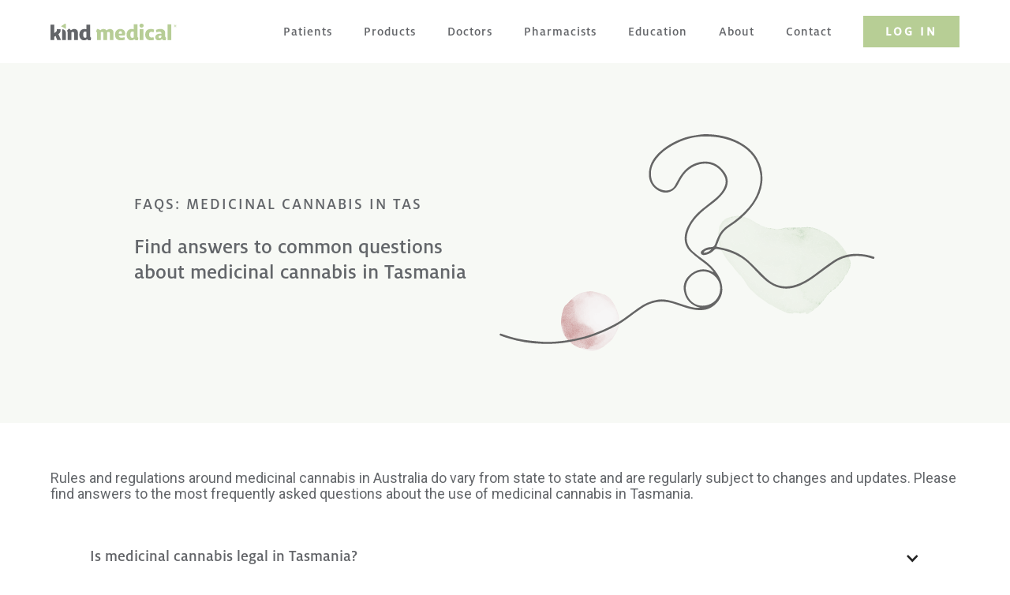

--- FILE ---
content_type: text/html
request_url: https://kind.com.au/faqs/tasmania-medical-cannabis
body_size: 8679
content:
<!DOCTYPE html><!-- Last Published: Wed Nov 05 2025 00:51:14 GMT+0000 (Coordinated Universal Time) -->
<html data-wf-domain="kind.com.au" data-wf-page="64be18a0c2a60cecdfb9349a" data-wf-site="60feb35418f8a0223e4631d1">
  <head>
    <meta charset="utf-8" />
    <title>Medicinal Cannabis Tasmania | FAQs | Kind Medical</title>
    <meta content="Learn about the legality, prescription and usage of medicinal cannabis in Tasmania. Regulations differ in each state; ensure your knowledge is up-to-date!" name="description" />
    <meta content="Medicinal Cannabis Tasmania | FAQs | Kind Medical" property="og:title" />
    <meta content="Learn about the legality, prescription and usage of medicinal cannabis in Tasmania. Regulations differ in each state; ensure your knowledge is up-to-date!" property="og:description" />
    <meta content="Medicinal Cannabis Tasmania | FAQs | Kind Medical" property="twitter:title" />
    <meta content="Learn about the legality, prescription and usage of medicinal cannabis in Tasmania. Regulations differ in each state; ensure your knowledge is up-to-date!" property="twitter:description" />
    <meta property="og:type" content="website" />
    <meta content="summary_large_image" name="twitter:card" />
    <meta content="width=device-width, initial-scale=1" name="viewport" />
    <link href="https://cdn.prod.website-files.com/60feb35418f8a0223e4631d1/css/kind-website-v1.webflow.shared.caa9c366a.min.css" rel="stylesheet" type="text/css" />
    <link href="https://fonts.googleapis.com" rel="preconnect" />
    <link href="https://fonts.gstatic.com" rel="preconnect" crossorigin="anonymous" />
    <script src="https://ajax.googleapis.com/ajax/libs/webfont/1.6.26/webfont.js" type="text/javascript"></script>
    <script type="text/javascript">
      WebFont.load({
        google: {
          families: ["Roboto:300,300italic,regular,700"]
        }
      });
    </script>
    <script type="text/javascript">
      ! function(o, c) {
        var n = c.documentElement,
          t = " w-mod-";
        n.className += t + "js", ("ontouchstart" in o || o.DocumentTouch && c instanceof DocumentTouch) && (n.className += t + "touch")
      }(window, document);
    </script>
    <link href="https://cdn.prod.website-files.com/60feb35418f8a0223e4631d1/612516d8f5146eddcc4397f2_kind-medical-favicon_sm-v1.png" rel="shortcut icon" type="image/x-icon" />
    <link href="https://cdn.prod.website-files.com/60feb35418f8a0223e4631d1/612516da1e80ede306071f00_kind-medical-favicon-v1.png" rel="apple-touch-icon" />
    <script async="" src="https://www.googletagmanager.com/gtag/js?id=G-1QSGM7QJZW"></script>
    <script type="text/javascript">
      window.dataLayer = window.dataLayer || [];

      function gtag() {
        dataLayer.push(arguments);
      }
      gtag('js', new Date());
      gtag('config', 'G-1QSGM7QJZW', {
        'anonymize_ip': false
      });
    </script><!-- Memberstack -->
    <script src="https://api.memberstack.io/static/memberstack.js?webflow" data-memberstack-id="e54c7ce57f1b5e2d758f49d7eb987b25"> </script>


    <!-- Custom Styles -->
    <style>
      body {
        -moz-osx-font-smoothing: grayscale;
        -webkit-font-smoothing: antialiased;
        text-rendering: optimizeLegibility;
      }

      a,
      a strong,
      strong {
        display: inline !important;
      }

      .menu-button.w--open {
        background-color: #e8e8e8;
      }

      .w-nav-menu .nav-link.dark {
        display: block !important;
        text-align: center;
      }

      /*Forms */
      .w-embed,
      .hs-input,
      .hs-form button,
      input.hs-button {
        width: 100% !important;
      }

      form,
      .hbspt-form,
      .hs-form,
      .hs-form input,
      .hs-form-field label,
      .hs-form-field label span,
      .hs-form ::placeholder,
      .hs-form button,
      input.hs-button,
      .hs-input {
        font-family: 'Milopro' !important;
        color: #636569;
      }

      .hs-form-field label:not(.hs-error-msg),
      .hs-form-field label span,
      .hs-form button,
      .hs-form ::placeholder,
      .hs-form .is-placeholder {
        letter-spacing: 3pt;
        text-transform: uppercase;
      }

      .hs-input {
        width: 100% !important;
        border: 1px solid #B7CE95;
        height: 44px;
        border-radius: 0px;
        margin: 10px auto;
        padding: 10px;
      }

      .hs-input:active,
      .hs-input:focus,
      .hs-input:focus-visible {
        border-color: #B7CE95 !important;
      }

      .hs-form button,
      input.hs-button {
        width: 100% !important;
        height: 48px;
        border-radius: 0px;
        letter-spacing: 3pt;
        font-size: 1.1em;
        text-transform: uppercase;
        border: 1px solid #B7CE95;
        background: #B7CE95;
        color: #fff;
        margin: 20px auto;
        font-weight: bold;
      }

      .hs-form ::placeholder,
      .hs_type_of_enquiry .hs-input,
      .hs_preferred_communication_line .hs-input {
        letter-spacing: 3pt;
      }

      .no-list.hs-error-msgs {
        list-style: none;
        padding-left: 0px;
      }

      .no-list.hs-error-msgs label {
        font-size: 0.85em;
        color: #bb82a0;
      }

      #hbspt-form-1630673128647-3942650883 fieldset,
      #hbspt-form-1630673128647-3942650883 input {
        width: 100%;
        max-width: none !important;
      }

      .inputs-list li {
        list-style: none;
      }

      .inputs-list label input {
        max-height: 20px;
        max-width: 22px;
        display: inline-block;
        margin-right: 10px !important;
      }

      .hbspt-form fieldset {
        width: 100% !important;
        max-width: none !important;
      }

      ul.inputs-list.multi-container {
        padding-left: 0px;
      }

      .hs-form-checkbox-display span {
        font-weight: normal;
        letter-spacing: 1pt !important;
        text-transform: none !important;
        font-size: 1em;
      }

      /* blog posts fix */
      .header-blog .header-image {
        overflow: hidden;
      }

      .body-2 .rich-text p {
        font-family: 'Roboto', Arial, sans-serif !important;
        font-size: inherit;
        color: #636569;
      }

      .body-2 blockquote {
        font-family: 'FSme', Arial, sans-serif !important;
        color: #636569;
      }

      .cc-blogpost .post-date,
      .latest-posts .blog-posts-item .post-date {
        display: none;
      }

      /* modals fixes */
      .ms-reset-overlay .w-button {
        background: #B7CE95 !important;
        border-radius: 0px;
        text-transform: uppercase;
        letter-spacing: 2pt;
        font-size: 14px;
      }

      .ms-skip-reset-email-link {
        color: #7D9CC0 !important;
      }

      .ms-error-message {
        background: #DFB8A7 !important;
      }

      .ms-portal {
        border-radius: 0px !important;
        ;
        font-family: 'Milopro', sans-serif !important;
      }

      .ms-portal-navlink:nth-child(2) {
        display: none;
      }

      .ms-manage-profile,
      .ms-portal-navlink {
        font-size: 1em;
        text-transform: uppercase;
        letter-spacing: 1pt;
      }

      .ms-manage-profile {
        font-weight: 400;
      }

      .ms-portal-navlink {
        font-weight: 600;
      }

      .ms-portal-button {
        border-radius: 0px !important;
        ;
        text-transform: uppercase;
        letter-spacing: 2pt;
      }

      .ms-profile-field {
        border-radius: 0px !important;
        ;
        border-color: #b7ce95 !important;
        ;
        margin-bottom: 10px !important;
        ;
        color: #636569;
      }

      /* WEBFLOW BUG OVERRIDES */
      .faq.hcp-version .accordion-item {
        height: auto !important;
      }

      .button.outline.product-dl {
        display: block !important;
      }

      /* mobile */
      @media screen and (min-width: 767px) {
        .w-nav-menu .nav-link.dark {
          display: inline-block !important;
        }
      }

      @media screen and (max-width: 991px) {
        .menu-button.w--open {
          background-color: #B7CE95;
        }
      }
    </style>
  </head>
  <body>
    <div data-collapse="medium" data-animation="default" data-duration="400" data-easing="ease-out" data-easing2="ease-out" role="banner" class="navigation-3 w-nav">
      <div class="navigation-container-2"><a href="/" class="logo-2 w-inline-block"><img src="https://cdn.prod.website-files.com/60feb35418f8a0223e4631d1/629849399245f99f57076364_Kind%20Medical%20Logo%20-%20Primary%20Navigation.svg" width="100" alt="Kind Medical grey and green logo" class="navigation-logo-2" /></a>
        <nav role="navigation" class="nav-menu-2 w-nav-menu"><a href="/patients" class="nav-link dark w-nav-link">Patients</a><a href="/products" class="nav-link dark w-nav-link">Products</a><a href="/doctors" class="nav-link dark w-nav-link">Doctors</a><a href="/pharmacists" class="nav-link dark w-nav-link">Pharmacists</a><a href="/education" class="nav-link dark w-nav-link">Education</a><a href="/about" class="nav-link dark w-nav-link">About</a><a href="/contact" class="nav-link dark w-nav-link">Contact</a><a href="https://portal.kind.com.au/_hcms/mem/login?hsLang=en-au" target="_blank" class="button-4 w-button"><strong class="bold-text-19-copy">LOG IN</strong></a></nav>
        <div class="menu-button-3 w-nav-button">
          <div class="icon-2 w-icon-nav-menu"></div>
        </div>
      </div>
    </div>
    <section class="section-4">
      <div class="w-container">
        <div class="w-layout-grid faq-header">
          <div id="w-node-d8523e05-b148-c02d-facc-09cebda9b984-dfb9349a" class="div-block-19">
            <h1 class="faq-heading">FAQS: MEDICINAL CANNABIS IN TAS</h1>
            <div class="faq-header-text">Find answers to common questions about medicinal cannabis in Tasmania</div>
          </div><img src="https://cdn.prod.website-files.com/60feb35418f8a0223e4631d1/646adceb23e968ef50cc8f05_faq-illustration.svg" loading="lazy" id="w-node-_64286adf-947b-9399-6148-2eb2cd7a0bcd-dfb9349a" alt="A line like a piece of string that&#x27;s positioned in a question mark." class="image-32" />
        </div>
      </div>
    </section>
    <div class="medicinal-cannabis-faq">
      <div class="text-block-59">Rules and regulations around medicinal cannabis in Australia do vary from state to state and are regularly subject to changes and updates. Please find answers to the most frequently asked questions about the use of medicinal cannabis in Tasmania.</div>
      <div class="medicinal-cannabis-faq-container">
        <div class="medicinal-cannabis-faq-card">
          <div id="w-node-ff912ccd-2260-0dc1-64ae-26c98972ad58-dfb9349a" class="medicinal-cannabis-faq-accordion">
            <div class="medicinal-cannabis-faq-headline"></div>
            <div data-hover="false" data-delay="0" data-w-id="ff912ccd-2260-0dc1-64ae-26c98972ad5a" class="medicinal-cannabis-faq-accordion-item w-dropdown">
              <div class="accordion-toggle w-dropdown-toggle">
                <h2 class="faq-question">Is medicinal cannabis legal in Tasmania?</h2>
                <div class="accordion-icon w-icon-dropdown-toggle"></div>
              </div>
              <nav class="dropdown-list w-clearfix w-dropdown-list">
                <p class="paragraph-5 info-p">Medicinal cannabis is legal in Tasmania (TAS), when used in medical and research contexts. <a href="https://www.odc.gov.au/medicinal-cannabis" target="_blank"><strong>The Australian Government legalised medicinal cannabis</strong></a> nationwide through federal legislation in 2016. Patients and suppliers may access medicinal cannabis products according to state and federal regulations. Specific licences and approvals are necessary for activities related to the cultivation, import, production and manufacturing of these products. In Tasmania, medical practitioners have the option of prescribing medicinal cannabis through <a href="https://epilepsytasmania.org.au/wp-content/uploads/2018/05/Medical_Cannabis_-_Controlled_Access_Scheme_-_FAQ.pdf" target="_blank"><strong>Tasmania’s Controlled Access Scheme</strong> </a>(CAS).</p>
              </nav>
            </div>
            <div data-hover="false" data-delay="0" data-w-id="ff912ccd-2260-0dc1-64ae-26c98972ad62" class="medicinal-cannabis-faq-accordion-item w-dropdown">
              <div class="accordion-toggle w-dropdown-toggle">
                <div class="accordion-icon w-icon-dropdown-toggle"></div>
                <h2 class="faq-question">Do you need a prescription for medicinal cannabis in TAS?</h2>
              </div>
              <nav class="dropdown-list w-clearfix w-dropdown-list">
                <p class="paragraph-5 info-p">Yes. A patient needs to have a prescription to acquire medicinal cannabis in Tasmania. A medical practitioner may prescribe it to a patient if they think it would be clinically appropriate, and they have obtained the required Commonwealth approval, and State authorisation. A medical practitioner must explain the potential risks and benefits to their patient, as well as outline the available evidence for its usage. </p>
              </nav>
            </div>
            <div data-hover="false" data-delay="0" data-w-id="ff912ccd-2260-0dc1-64ae-26c98972ad6a" class="medicinal-cannabis-faq-accordion-item w-dropdown">
              <div class="accordion-toggle w-dropdown-toggle">
                <div class="accordion-icon w-icon-dropdown-toggle"></div>
                <h2 class="faq-question">Who can prescribe medicinal cannabis in TAS?</h2>
              </div>
              <nav class="dropdown-list w-clearfix w-dropdown-list">
                <p class="paragraph-5 info-p">Medical doctors are able to prescribe medicinal cannabis products in Tasmania. Due to medicinal cannabis products holding “unapproved therapeutic good” status, doctors may need Therapeutic Goods Administration (TGA) approval to prescribe these products. <br /><br />Doctors using the Special Access Scheme (SAS) pathway must get approval for each individual patient’s prescription. There is a national streamlined online application process, with a 48-hour authorisation timeframe. Medical professionals who are authorised prescribers may prescribe medicinal cannabis to patients under their care for specific authorised medical conditions. They do not require approval for individual patient prescriptions.<br /></p>
              </nav>
            </div>
            <div data-hover="false" data-delay="0" data-w-id="ff912ccd-2260-0dc1-64ae-26c98972ad73" class="medicinal-cannabis-faq-accordion-item w-dropdown">
              <div class="accordion-toggle w-dropdown-toggle">
                <div class="accordion-icon w-icon-dropdown-toggle"></div>
                <h2 class="faq-question">Who can supply medicinal cannabis in Tasmania?</h2>
              </div>
              <nav class="dropdown-list w-clearfix w-dropdown-list">
                <p class="paragraph-5 info-p">Any pharmacy in Tasmania may legally dispense medicinal cannabis provided that the patient has a valid prescription. The prescription has to meet the requirements of the <a href="https://www.legislation.tas.gov.au/view/html/inforce/current/act-1971-081" target="_blank"><strong>Poisons Act 1971</strong></a> and <a href="https://www.legislation.tas.gov.au/view/html/inforce/current/sr-2018-079" target="_blank"><strong>Poisons Regulations 2018</strong></a>. Usually, the<strong> </strong><a href="https://www.health.tas.gov.au/health-topics/medicines-and-poisons-regulation/medicinal-cannabis/information-about-medicinal-cannabis-pharmacists-tasmania#obtaining-medicinal-cannabis-products" target="_blank"><strong>medical professional who prescribed the medicinal cannabis will also provide a copy of the TGA approval</strong></a> for the prescription to the patient. The pharmacy should also verify the prescriber’s credentials and the prescription itself. For some medicinal cannabis medicines containing <a href="https://www.kind.com.au/post/thc" target="_blank"><strong>THC</strong></a> to be legally dispensed, your prescriber must be present and practising in Tasmania when issuing the prescription.<br /></p>
              </nav>
            </div>
            <div data-hover="false" data-delay="0" data-w-id="ff912ccd-2260-0dc1-64ae-26c98972ad7c" class="medicinal-cannabis-faq-accordion-item w-dropdown">
              <div class="accordion-toggle w-dropdown-toggle">
                <div class="accordion-icon w-icon-dropdown-toggle"></div>
                <h2 class="faq-question">Who is eligible to qualify for medicinal cannabis in Tasmania?</h2>
              </div>
              <nav class="dropdown-list w-clearfix w-dropdown-list">
                <p class="paragraph-5 info-p">In Tasmania, there is no list of eligible conditions suitable for treatment with medicinal cannabis. Whether or not a patient is eligible is determined by the registered medical practitioner. The practitioner will assess a patient on a case-by-case basis based on a patient’s individual circumstances. <br /><br />If they decide medicinal cannabis is clinically appropriate for the patient and have obtained <a href="https://www.odc.gov.au/medicinal-cannabis" target="_blank"><strong>all required approvals</strong></a>, they can prescribe medicinal cannabis, as long as they are present and practicing in Tasmania when issuing the prescription.</p>
              </nav>
            </div>
            <div data-hover="false" data-delay="0" data-w-id="ff912ccd-2260-0dc1-64ae-26c98972ad88" class="medicinal-cannabis-faq-accordion-item w-dropdown">
              <div class="accordion-toggle w-dropdown-toggle">
                <div class="accordion-icon w-icon-dropdown-toggle"></div>
                <h2 class="faq-question">How much does a medical prescription cost?</h2>
              </div>
              <nav class="dropdown-list w-clearfix w-dropdown-list">
                <p class="paragraph-5 info-p">The cost of medicinal cannabis will vary depending on the product that has been prescribed, as well as the dosage and regimen. Registered medical professionals in Tasmania are able to prescribe both registered and unregistered medicinal cannabis goods. With limited exceptions, most medicinal cannabis is not on <a href="https://www.pbs.gov.au/pbs/home" target="_blank"><strong>Pharmaceutical Benefits Scheme (PBS)</strong></a>, so the Tasmanian Government is unable to regulate pricing. Some health insurers have begun to include medicinal cannabis treatment in their coverage options, but this varies depending on the insurer.</p>
              </nav>
            </div>
            <div data-hover="false" data-delay="0" data-w-id="ff912ccd-2260-0dc1-64ae-26c98972ad93" class="medicinal-cannabis-faq-accordion-item w-dropdown">
              <div class="accordion-toggle w-dropdown-toggle">
                <div class="accordion-icon w-icon-dropdown-toggle"></div>
                <h2 class="faq-question">How much medicinal cannabis can a patient possess in TAS?</h2>
              </div>
              <nav class="dropdown-list w-clearfix w-dropdown-list">
                <p class="paragraph-5 info-p">The amount of medicinal cannabis you can possess in Tasmania is defined in your prescription. Your prescription allocates a specific product and dosage to you. This product must remain in its original packaging and retain its pharmacy labelling.</p>
              </nav>
            </div>
            <div data-hover="false" data-delay="0" data-w-id="ff912ccd-2260-0dc1-64ae-26c98972ad9c" class="medicinal-cannabis-faq-accordion-item w-dropdown">
              <div class="accordion-toggle w-dropdown-toggle">
                <div class="accordion-icon w-icon-dropdown-toggle"></div>
                <h2 class="faq-question">Can you drive while undergoing medicinal cannabis treatment in TAS?</h2>
              </div>
              <nav class="dropdown-list w-clearfix w-dropdown-list">
                <p class="paragraph-5 info-p">As medicinal cannabis can cause impairment, it is advised that patients do not drive once they have ingested medicinal cannabis. Tasmania, however, is the only state where <a href="https://www.health.tas.gov.au/health-topics/medicines-and-poisons-regulation/medicinal-cannabis/medicinal-cannabis-information-patients-and-general-public" target="_blank"><strong>driving with THC in your system</strong> </a>is not considered illegal, provided you have a valid prescription for medicinal cannabis. <br /><br />‍<a href="https://www.kind.com.au/post/cbd" target="_blank"><strong>Cannabidiol (CBD)</strong></a><strong> </strong>is another common substance in medicinal cannabis products. CBD is legally allowed to be in your system while you drive. However, CBD-dominant products may contain traces of THC.CBD-isolate products have the lowest chance of containing THC. These may be suitable for patients who need to drive regularly. Consult your doctor and read your label for clarification.</p>
              </nav>
            </div>
            <div data-hover="false" data-delay="0" data-w-id="ff912ccd-2260-0dc1-64ae-26c98972ada4" class="medicinal-cannabis-faq-accordion-item w-dropdown">
              <div class="accordion-toggle w-dropdown-toggle">
                <div class="accordion-icon w-icon-dropdown-toggle"></div>
                <h2 class="faq-question">Can a patient be fired for using medicinal cannabis in Tasmania?</h2>
              </div>
              <nav class="dropdown-list w-clearfix w-dropdown-list">
                <p class="paragraph-5 info-p">Companies have their own drug policies that outline which substances are banned. THC is a commonly-banned substance that is present in many medicinal cannabis products. A medicinal cannabis treatment may cause a positive drug test. <br /><br />A patient should discuss <a href="https://worksafe.tas.gov.au/topics/Health-and-Safety/hazards-and-solutions-a-z/hazards-and-solutions-a-z-pages/a/alcohol-and-drugs#:~:text=Drug%20and%20alcohol%20policy,-Your%20policy%20should&amp;text=that%20you%20will%20not%20allow,work%20health%20and%20safety%20seriously" target="_blank"><strong>drug policies with their workplace</strong></a> before commencing medicinal cannabis treatment. Their prescriber should be able to provide a medical certificate, stating the prescription and whether the employee is fit to perform their duties (this will be particularly relevant for patients with roles that include driving or operating machinery).</p>
              </nav>
            </div>
            <div data-hover="false" data-delay="0" data-w-id="ff912ccd-2260-0dc1-64ae-26c98972add4" class="medicinal-cannabis-faq-accordion-item w-dropdown">
              <div class="accordion-toggle w-dropdown-toggle">
                <div class="accordion-icon w-icon-dropdown-toggle"></div>
                <h2 class="faq-question">Can you travel domestically to Tasmania with medicinal cannabis?</h2>
              </div>
              <nav class="dropdown-list w-clearfix w-dropdown-list">
                <p class="paragraph-5 info-p">You may <a href="https://www.kind.com.au/post/travelling-with-medicinal-cannabis" target="_blank"><strong>travel domestically to TAS with prescription medicinal cannabis</strong></a>. The medicinal cannabis products must retain both their original packaging and original pharmacy labelling. You must always have your prescription with you when travelling. Travellers from abroad should refer to the TGA or the ODC for specific information about <a href="https://www.odc.gov.au/travellers/travelling-or-australia-medicines-and-medical-devices" target="_blank"><strong>bringing medicinal cannabis into the country</strong></a> from overseas.</p>
              </nav>
            </div>
            <div data-hover="false" data-delay="0" data-w-id="ff912ccd-2260-0dc1-64ae-26c98972addc" class="medicinal-cannabis-faq-accordion-item w-dropdown">
              <div class="accordion-toggle w-dropdown-toggle">
                <div class="accordion-icon w-icon-dropdown-toggle"></div>
                <h2 class="faq-question">Does health insurance cover medicinal cannabis in Tasmania?</h2>
              </div>
              <nav class="dropdown-list w-clearfix w-dropdown-list">
                <p class="paragraph-5 info-p">Some private health insurers may cover the cost of medicinal cannabis in Tasmania. Medicinal cannabis products are ineligible for public health cover like <a href="https://www.servicesaustralia.gov.au/medicare" target="_blank"><strong>Medicare</strong></a> and the Pharmaceutical Benefits Scheme (PBS). However, private health insurers may cover medicinal cannabis costs under optional extras. Make sure to clarify the policies of your chosen insurance provider.</p>
              </nav>
            </div>
          </div>
        </div>
      </div>
    </div>
    <div id="Newsletter" class="hcp-cta">
      <div class="container-3">
        <div class="cta-column newsletter">
          <h3 class="h3 cc-cta newsletter">Healthcare Professionals Portal</h3>
          <h5 class="h3 hcp-body">Access a range of educational resources and detailed product information developed for prescribers and pharmacists.</h5><a href="https://portal.kind.com.au/" class="button-copy hcp-button w-button">Register / Sign In</a>
        </div>
      </div>
    </div>
    <div class="footer-2-green">
      <div class="container-3">
        <div class="w-layout-grid grid-34">
          <div id="w-node-_04c588f1-d72e-f88a-7270-aa0c9c90c0e3-9c90c0e2">
            <p class="text-large footer-text">Kind acknowledges the Traditional Custodians of country throughout Australia and their connections to land, sea and community. We pay our respect to their Elders past and present and extend that respect to all Aboriginal and Torres Strait Islander peoples today.</p>
          </div>
          <div id="w-node-_04c588f1-d72e-f88a-7270-aa0c9c90c0e6-9c90c0e2" class="footer-social f-1"><a href="#" class="link-social w-inline-block"><img src="https://cdn.prod.website-files.com/60feb35418f8a0223e4631d1/611b922bd0dfca3746048a8c_kind-aus-insta_ico-v1.png" alt="white and grey facebook logo" /></a><a href="#" class="link-social w-inline-block"><img src="https://cdn.prod.website-files.com/60feb35418f8a0223e4631d1/611b922c22e3eb3acadcc8d5_kind-aus-twitter_ico-v1.png" alt="white and grey x formerly twitter icon " /></a><a href="#" class="link-social w-inline-block"><img src="https://cdn.prod.website-files.com/60feb35418f8a0223e4631d1/611b922b2bba5848fe220a55_kind-aus-fb_ico-v1.png" alt="white and grey instagram icon" /></a></div>
          <div id="w-node-_04c588f1-d72e-f88a-7270-aa0c9c90c0ed-9c90c0e2" class="div-block-8">
            <div id="w-node-_04c588f1-d72e-f88a-7270-aa0c9c90c0ee-9c90c0e2" class="footer-links-list-2 d-4 f-1"><a href="/patients" class="link-footer-2">HOME</a><a href="/patients" class="link-footer-2">Patients</a><a href="/products" class="link-footer-2">products</a><a href="/about" class="link-footer-2">About</a></div>
            <div id="w-node-_04c588f1-d72e-f88a-7270-aa0c9c90c0f7-9c90c0e2" class="footer-links-list-2 d-4 f-1"><a href="/pharmacists" class="link-footer-2">PHARMACISTS</a><a href="/doctors" class="link-footer-2">Doctors</a><a href="/education" class="link-footer-2">EDUCATION</a></div>
            <div id="w-node-_04c588f1-d72e-f88a-7270-aa0c9c90c0fe-9c90c0e2" class="footer-links-list-2 d-4"><a href="https://portal.kind.com.au/" class="link-footer-2">Kind Portal</a><a href="/faqs" class="link-footer-2">FAQs</a><a href="/contact" class="link-footer-2">Contact</a></div>
          </div>
          <div class="footer-left">
            <div class="footer-2-right"><img src="https://cdn.prod.website-files.com/60feb35418f8a0223e4631d1/62da5703cb0fa50438d8cd9c_Footer%20Logo.svg" width="200" alt="Kind Medical grey and white logo" class="image-6 footer-logo" /><a href="tel:1800546344" class="link-31"><strong class="bold-text-6">1800-KIND-HI | (1800 5463 44)</strong></a>
              <div class="text-block-13">We are available by phone Monday to Friday from 9am to 5pm AWST.</div>
              <ul role="list" class="social-icons-list-2 margin-top w-list-unstyled">
                <li class="list-item-5"><a href="https://www.linkedin.com/company/kind-medical/" target="_blank" class="button-circle button-small bg-gray-3 w-inline-block"><img src="https://cdn.prod.website-files.com/62811b6c8875858e4af5bf4e/62811b6d887585910df5bfe0_linkedin.svg" alt="" class="social-icon social-icon-dark" /></a></li>
              </ul>
            </div>
          </div>
          <div id="w-node-_04c588f1-d72e-f88a-7270-aa0c9c90c111-9c90c0e2" class="footer-links-list-2 d-2 n-v">
            <div id="w-node-_04c588f1-d72e-f88a-7270-aa0c9c90c112-9c90c0e2" class="text-footer-credits-2">© All Rights Reserved.</div>
            <div class="div-block-9"><a href="/terms-of-use" class="link-footer-2 d-1">TERMS</a><a href="/privacy-policy" class="link-footer-2 d-1">privacy</a></div>
          </div>
        </div>
      </div>
    </div>
    <section></section>
    <script src="https://d3e54v103j8qbb.cloudfront.net/js/jquery-3.5.1.min.dc5e7f18c8.js?site=60feb35418f8a0223e4631d1" type="text/javascript" integrity="sha256-9/aliU8dGd2tb6OSsuzixeV4y/faTqgFtohetphbbj0=" crossorigin="anonymous"></script>
    <script src="https://cdn.prod.website-files.com/60feb35418f8a0223e4631d1/js/webflow.schunk.a6a60ac13672b1dc.js" type="text/javascript"></script>
    <script src="https://cdn.prod.website-files.com/60feb35418f8a0223e4631d1/js/webflow.schunk.db24b570266d548f.js" type="text/javascript"></script>
    <script src="https://cdn.prod.website-files.com/60feb35418f8a0223e4631d1/js/webflow.3d90298b.b9737a3405e4eb62.js" type="text/javascript"></script><!-- Start of HubSpot Embed Code -->
    <script type="text/javascript" id="hs-script-loader" async defer src="//js.hs-scripts.com/19888118.js"></script>
    <!-- End of HubSpot Embed Code -->

    <script type="text/javascript">
      // Finds all iframes from youtubes and gives them a unique class
      jQuery('iframe[src*="https://www.youtube.com/embed/"]').addClass("youtube-iframe");

      jQuery(".close-link").click(function() {
        // changes the iframe src to prevent playback or stop the video playback in our case
        $('.youtube-iframe').each(function(index) {
          $(this).attr('src', $(this).attr('src'));
          return false;
        });

        //click function
      });
    </script>
  </body>
</html>

--- FILE ---
content_type: text/css
request_url: https://cdn.prod.website-files.com/60feb35418f8a0223e4631d1/css/kind-website-v1.webflow.shared.caa9c366a.min.css
body_size: 57653
content:
html{-webkit-text-size-adjust:100%;-ms-text-size-adjust:100%;font-family:sans-serif}body{margin:0}article,aside,details,figcaption,figure,footer,header,hgroup,main,menu,nav,section,summary{display:block}audio,canvas,progress,video{vertical-align:baseline;display:inline-block}audio:not([controls]){height:0;display:none}[hidden],template{display:none}a{background-color:#0000}a:active,a:hover{outline:0}abbr[title]{border-bottom:1px dotted}b,strong{font-weight:700}dfn{font-style:italic}h1{margin:.67em 0;font-size:2em}mark{color:#000;background:#ff0}small{font-size:80%}sub,sup{vertical-align:baseline;font-size:75%;line-height:0;position:relative}sup{top:-.5em}sub{bottom:-.25em}img{border:0}svg:not(:root){overflow:hidden}hr{box-sizing:content-box;height:0}pre{overflow:auto}code,kbd,pre,samp{font-family:monospace;font-size:1em}button,input,optgroup,select,textarea{color:inherit;font:inherit;margin:0}button{overflow:visible}button,select{text-transform:none}button,html input[type=button],input[type=reset]{-webkit-appearance:button;cursor:pointer}button[disabled],html input[disabled]{cursor:default}button::-moz-focus-inner,input::-moz-focus-inner{border:0;padding:0}input{line-height:normal}input[type=checkbox],input[type=radio]{box-sizing:border-box;padding:0}input[type=number]::-webkit-inner-spin-button,input[type=number]::-webkit-outer-spin-button{height:auto}input[type=search]{-webkit-appearance:none}input[type=search]::-webkit-search-cancel-button,input[type=search]::-webkit-search-decoration{-webkit-appearance:none}legend{border:0;padding:0}textarea{overflow:auto}optgroup{font-weight:700}table{border-collapse:collapse;border-spacing:0}td,th{padding:0}@font-face{font-family:webflow-icons;src:url([data-uri])format("truetype");font-weight:400;font-style:normal}[class^=w-icon-],[class*=\ w-icon-]{speak:none;font-variant:normal;text-transform:none;-webkit-font-smoothing:antialiased;-moz-osx-font-smoothing:grayscale;font-style:normal;font-weight:400;line-height:1;font-family:webflow-icons!important}.w-icon-slider-right:before{content:""}.w-icon-slider-left:before{content:""}.w-icon-nav-menu:before{content:""}.w-icon-arrow-down:before,.w-icon-dropdown-toggle:before{content:""}.w-icon-file-upload-remove:before{content:""}.w-icon-file-upload-icon:before{content:""}*{box-sizing:border-box}html{height:100%}body{color:#333;background-color:#fff;min-height:100%;margin:0;font-family:Arial,sans-serif;font-size:14px;line-height:20px}img{vertical-align:middle;max-width:100%;display:inline-block}html.w-mod-touch *{background-attachment:scroll!important}.w-block{display:block}.w-inline-block{max-width:100%;display:inline-block}.w-clearfix:before,.w-clearfix:after{content:" ";grid-area:1/1/2/2;display:table}.w-clearfix:after{clear:both}.w-hidden{display:none}.w-button{color:#fff;line-height:inherit;cursor:pointer;background-color:#3898ec;border:0;border-radius:0;padding:9px 15px;text-decoration:none;display:inline-block}input.w-button{-webkit-appearance:button}html[data-w-dynpage] [data-w-cloak]{color:#0000!important}.w-code-block{margin:unset}pre.w-code-block code{all:inherit}.w-optimization{display:contents}.w-webflow-badge,.w-webflow-badge>img{box-sizing:unset;width:unset;height:unset;max-height:unset;max-width:unset;min-height:unset;min-width:unset;margin:unset;padding:unset;float:unset;clear:unset;border:unset;border-radius:unset;background:unset;background-image:unset;background-position:unset;background-size:unset;background-repeat:unset;background-origin:unset;background-clip:unset;background-attachment:unset;background-color:unset;box-shadow:unset;transform:unset;direction:unset;font-family:unset;font-weight:unset;color:unset;font-size:unset;line-height:unset;font-style:unset;font-variant:unset;text-align:unset;letter-spacing:unset;-webkit-text-decoration:unset;text-decoration:unset;text-indent:unset;text-transform:unset;list-style-type:unset;text-shadow:unset;vertical-align:unset;cursor:unset;white-space:unset;word-break:unset;word-spacing:unset;word-wrap:unset;transition:unset}.w-webflow-badge{white-space:nowrap;cursor:pointer;box-shadow:0 0 0 1px #0000001a,0 1px 3px #0000001a;visibility:visible!important;opacity:1!important;z-index:2147483647!important;color:#aaadb0!important;overflow:unset!important;background-color:#fff!important;border-radius:3px!important;width:auto!important;height:auto!important;margin:0!important;padding:6px!important;font-size:12px!important;line-height:14px!important;text-decoration:none!important;display:inline-block!important;position:fixed!important;inset:auto 12px 12px auto!important;transform:none!important}.w-webflow-badge>img{position:unset;visibility:unset!important;opacity:1!important;vertical-align:middle!important;display:inline-block!important}h1,h2,h3,h4,h5,h6{margin-bottom:10px;font-weight:700}h1{margin-top:20px;font-size:38px;line-height:44px}h2{margin-top:20px;font-size:32px;line-height:36px}h3{margin-top:20px;font-size:24px;line-height:30px}h4{margin-top:10px;font-size:18px;line-height:24px}h5{margin-top:10px;font-size:14px;line-height:20px}h6{margin-top:10px;font-size:12px;line-height:18px}p{margin-top:0;margin-bottom:10px}blockquote{border-left:5px solid #e2e2e2;margin:0 0 10px;padding:10px 20px;font-size:18px;line-height:22px}figure{margin:0 0 10px}figcaption{text-align:center;margin-top:5px}ul,ol{margin-top:0;margin-bottom:10px;padding-left:40px}.w-list-unstyled{padding-left:0;list-style:none}.w-embed:before,.w-embed:after{content:" ";grid-area:1/1/2/2;display:table}.w-embed:after{clear:both}.w-video{width:100%;padding:0;position:relative}.w-video iframe,.w-video object,.w-video embed{border:none;width:100%;height:100%;position:absolute;top:0;left:0}fieldset{border:0;margin:0;padding:0}button,[type=button],[type=reset]{cursor:pointer;-webkit-appearance:button;border:0}.w-form{margin:0 0 15px}.w-form-done{text-align:center;background-color:#ddd;padding:20px;display:none}.w-form-fail{background-color:#ffdede;margin-top:10px;padding:10px;display:none}label{margin-bottom:5px;font-weight:700;display:block}.w-input,.w-select{color:#333;vertical-align:middle;background-color:#fff;border:1px solid #ccc;width:100%;height:38px;margin-bottom:10px;padding:8px 12px;font-size:14px;line-height:1.42857;display:block}.w-input::placeholder,.w-select::placeholder{color:#999}.w-input:focus,.w-select:focus{border-color:#3898ec;outline:0}.w-input[disabled],.w-select[disabled],.w-input[readonly],.w-select[readonly],fieldset[disabled] .w-input,fieldset[disabled] .w-select{cursor:not-allowed}.w-input[disabled]:not(.w-input-disabled),.w-select[disabled]:not(.w-input-disabled),.w-input[readonly],.w-select[readonly],fieldset[disabled]:not(.w-input-disabled) .w-input,fieldset[disabled]:not(.w-input-disabled) .w-select{background-color:#eee}textarea.w-input,textarea.w-select{height:auto}.w-select{background-color:#f3f3f3}.w-select[multiple]{height:auto}.w-form-label{cursor:pointer;margin-bottom:0;font-weight:400;display:inline-block}.w-radio{margin-bottom:5px;padding-left:20px;display:block}.w-radio:before,.w-radio:after{content:" ";grid-area:1/1/2/2;display:table}.w-radio:after{clear:both}.w-radio-input{float:left;margin:3px 0 0 -20px;line-height:normal}.w-file-upload{margin-bottom:10px;display:block}.w-file-upload-input{opacity:0;z-index:-100;width:.1px;height:.1px;position:absolute;overflow:hidden}.w-file-upload-default,.w-file-upload-uploading,.w-file-upload-success{color:#333;display:inline-block}.w-file-upload-error{margin-top:10px;display:block}.w-file-upload-default.w-hidden,.w-file-upload-uploading.w-hidden,.w-file-upload-error.w-hidden,.w-file-upload-success.w-hidden{display:none}.w-file-upload-uploading-btn{cursor:pointer;background-color:#fafafa;border:1px solid #ccc;margin:0;padding:8px 12px;font-size:14px;font-weight:400;display:flex}.w-file-upload-file{background-color:#fafafa;border:1px solid #ccc;flex-grow:1;justify-content:space-between;margin:0;padding:8px 9px 8px 11px;display:flex}.w-file-upload-file-name{font-size:14px;font-weight:400;display:block}.w-file-remove-link{cursor:pointer;width:auto;height:auto;margin-top:3px;margin-left:10px;padding:3px;display:block}.w-icon-file-upload-remove{margin:auto;font-size:10px}.w-file-upload-error-msg{color:#ea384c;padding:2px 0;display:inline-block}.w-file-upload-info{padding:0 12px;line-height:38px;display:inline-block}.w-file-upload-label{cursor:pointer;background-color:#fafafa;border:1px solid #ccc;margin:0;padding:8px 12px;font-size:14px;font-weight:400;display:inline-block}.w-icon-file-upload-icon,.w-icon-file-upload-uploading{width:20px;margin-right:8px;display:inline-block}.w-icon-file-upload-uploading{height:20px}.w-container{max-width:940px;margin-left:auto;margin-right:auto}.w-container:before,.w-container:after{content:" ";grid-area:1/1/2/2;display:table}.w-container:after{clear:both}.w-container .w-row{margin-left:-10px;margin-right:-10px}.w-row:before,.w-row:after{content:" ";grid-area:1/1/2/2;display:table}.w-row:after{clear:both}.w-row .w-row{margin-left:0;margin-right:0}.w-col{float:left;width:100%;min-height:1px;padding-left:10px;padding-right:10px;position:relative}.w-col .w-col{padding-left:0;padding-right:0}.w-col-1{width:8.33333%}.w-col-2{width:16.6667%}.w-col-3{width:25%}.w-col-4{width:33.3333%}.w-col-5{width:41.6667%}.w-col-6{width:50%}.w-col-7{width:58.3333%}.w-col-8{width:66.6667%}.w-col-9{width:75%}.w-col-10{width:83.3333%}.w-col-11{width:91.6667%}.w-col-12{width:100%}.w-hidden-main{display:none!important}@media screen and (max-width:991px){.w-container{max-width:728px}.w-hidden-main{display:inherit!important}.w-hidden-medium{display:none!important}.w-col-medium-1{width:8.33333%}.w-col-medium-2{width:16.6667%}.w-col-medium-3{width:25%}.w-col-medium-4{width:33.3333%}.w-col-medium-5{width:41.6667%}.w-col-medium-6{width:50%}.w-col-medium-7{width:58.3333%}.w-col-medium-8{width:66.6667%}.w-col-medium-9{width:75%}.w-col-medium-10{width:83.3333%}.w-col-medium-11{width:91.6667%}.w-col-medium-12{width:100%}.w-col-stack{width:100%;left:auto;right:auto}}@media screen and (max-width:767px){.w-hidden-main,.w-hidden-medium{display:inherit!important}.w-hidden-small{display:none!important}.w-row,.w-container .w-row{margin-left:0;margin-right:0}.w-col{width:100%;left:auto;right:auto}.w-col-small-1{width:8.33333%}.w-col-small-2{width:16.6667%}.w-col-small-3{width:25%}.w-col-small-4{width:33.3333%}.w-col-small-5{width:41.6667%}.w-col-small-6{width:50%}.w-col-small-7{width:58.3333%}.w-col-small-8{width:66.6667%}.w-col-small-9{width:75%}.w-col-small-10{width:83.3333%}.w-col-small-11{width:91.6667%}.w-col-small-12{width:100%}}@media screen and (max-width:479px){.w-container{max-width:none}.w-hidden-main,.w-hidden-medium,.w-hidden-small{display:inherit!important}.w-hidden-tiny{display:none!important}.w-col{width:100%}.w-col-tiny-1{width:8.33333%}.w-col-tiny-2{width:16.6667%}.w-col-tiny-3{width:25%}.w-col-tiny-4{width:33.3333%}.w-col-tiny-5{width:41.6667%}.w-col-tiny-6{width:50%}.w-col-tiny-7{width:58.3333%}.w-col-tiny-8{width:66.6667%}.w-col-tiny-9{width:75%}.w-col-tiny-10{width:83.3333%}.w-col-tiny-11{width:91.6667%}.w-col-tiny-12{width:100%}}.w-widget{position:relative}.w-widget-map{width:100%;height:400px}.w-widget-map label{width:auto;display:inline}.w-widget-map img{max-width:inherit}.w-widget-map .gm-style-iw{text-align:center}.w-widget-map .gm-style-iw>button{display:none!important}.w-widget-twitter{overflow:hidden}.w-widget-twitter-count-shim{vertical-align:top;text-align:center;background:#fff;border:1px solid #758696;border-radius:3px;width:28px;height:20px;display:inline-block;position:relative}.w-widget-twitter-count-shim *{pointer-events:none;-webkit-user-select:none;user-select:none}.w-widget-twitter-count-shim .w-widget-twitter-count-inner{text-align:center;color:#999;font-family:serif;font-size:15px;line-height:12px;position:relative}.w-widget-twitter-count-shim .w-widget-twitter-count-clear{display:block;position:relative}.w-widget-twitter-count-shim.w--large{width:36px;height:28px}.w-widget-twitter-count-shim.w--large .w-widget-twitter-count-inner{font-size:18px;line-height:18px}.w-widget-twitter-count-shim:not(.w--vertical){margin-left:5px;margin-right:8px}.w-widget-twitter-count-shim:not(.w--vertical).w--large{margin-left:6px}.w-widget-twitter-count-shim:not(.w--vertical):before,.w-widget-twitter-count-shim:not(.w--vertical):after{content:" ";pointer-events:none;border:solid #0000;width:0;height:0;position:absolute;top:50%;left:0}.w-widget-twitter-count-shim:not(.w--vertical):before{border-width:4px;border-color:#75869600 #5d6c7b #75869600 #75869600;margin-top:-4px;margin-left:-9px}.w-widget-twitter-count-shim:not(.w--vertical).w--large:before{border-width:5px;margin-top:-5px;margin-left:-10px}.w-widget-twitter-count-shim:not(.w--vertical):after{border-width:4px;border-color:#fff0 #fff #fff0 #fff0;margin-top:-4px;margin-left:-8px}.w-widget-twitter-count-shim:not(.w--vertical).w--large:after{border-width:5px;margin-top:-5px;margin-left:-9px}.w-widget-twitter-count-shim.w--vertical{width:61px;height:33px;margin-bottom:8px}.w-widget-twitter-count-shim.w--vertical:before,.w-widget-twitter-count-shim.w--vertical:after{content:" ";pointer-events:none;border:solid #0000;width:0;height:0;position:absolute;top:100%;left:50%}.w-widget-twitter-count-shim.w--vertical:before{border-width:5px;border-color:#5d6c7b #75869600 #75869600;margin-left:-5px}.w-widget-twitter-count-shim.w--vertical:after{border-width:4px;border-color:#fff #fff0 #fff0;margin-left:-4px}.w-widget-twitter-count-shim.w--vertical .w-widget-twitter-count-inner{font-size:18px;line-height:22px}.w-widget-twitter-count-shim.w--vertical.w--large{width:76px}.w-background-video{color:#fff;height:500px;position:relative;overflow:hidden}.w-background-video>video{object-fit:cover;z-index:-100;background-position:50%;background-size:cover;width:100%;height:100%;margin:auto;position:absolute;inset:-100%}.w-background-video>video::-webkit-media-controls-start-playback-button{-webkit-appearance:none;display:none!important}.w-background-video--control{background-color:#0000;padding:0;position:absolute;bottom:1em;right:1em}.w-background-video--control>[hidden]{display:none!important}.w-slider{text-align:center;clear:both;-webkit-tap-highlight-color:#0000;tap-highlight-color:#0000;background:#ddd;height:300px;position:relative}.w-slider-mask{z-index:1;white-space:nowrap;height:100%;display:block;position:relative;left:0;right:0;overflow:hidden}.w-slide{vertical-align:top;white-space:normal;text-align:left;width:100%;height:100%;display:inline-block;position:relative}.w-slider-nav{z-index:2;text-align:center;-webkit-tap-highlight-color:#0000;tap-highlight-color:#0000;height:40px;margin:auto;padding-top:10px;position:absolute;inset:auto 0 0}.w-slider-nav.w-round>div{border-radius:100%}.w-slider-nav.w-num>div{font-size:inherit;line-height:inherit;width:auto;height:auto;padding:.2em .5em}.w-slider-nav.w-shadow>div{box-shadow:0 0 3px #3336}.w-slider-nav-invert{color:#fff}.w-slider-nav-invert>div{background-color:#2226}.w-slider-nav-invert>div.w-active{background-color:#222}.w-slider-dot{cursor:pointer;background-color:#fff6;width:1em;height:1em;margin:0 3px .5em;transition:background-color .1s,color .1s;display:inline-block;position:relative}.w-slider-dot.w-active{background-color:#fff}.w-slider-dot:focus{outline:none;box-shadow:0 0 0 2px #fff}.w-slider-dot:focus.w-active{box-shadow:none}.w-slider-arrow-left,.w-slider-arrow-right{cursor:pointer;color:#fff;-webkit-tap-highlight-color:#0000;tap-highlight-color:#0000;-webkit-user-select:none;user-select:none;width:80px;margin:auto;font-size:40px;position:absolute;inset:0;overflow:hidden}.w-slider-arrow-left [class^=w-icon-],.w-slider-arrow-right [class^=w-icon-],.w-slider-arrow-left [class*=\ w-icon-],.w-slider-arrow-right [class*=\ w-icon-]{position:absolute}.w-slider-arrow-left:focus,.w-slider-arrow-right:focus{outline:0}.w-slider-arrow-left{z-index:3;right:auto}.w-slider-arrow-right{z-index:4;left:auto}.w-icon-slider-left,.w-icon-slider-right{width:1em;height:1em;margin:auto;inset:0}.w-slider-aria-label{clip:rect(0 0 0 0);border:0;width:1px;height:1px;margin:-1px;padding:0;position:absolute;overflow:hidden}.w-slider-force-show{display:block!important}.w-dropdown{text-align:left;z-index:900;margin-left:auto;margin-right:auto;display:inline-block;position:relative}.w-dropdown-btn,.w-dropdown-toggle,.w-dropdown-link{vertical-align:top;color:#222;text-align:left;white-space:nowrap;margin-left:auto;margin-right:auto;padding:20px;text-decoration:none;position:relative}.w-dropdown-toggle{-webkit-user-select:none;user-select:none;cursor:pointer;padding-right:40px;display:inline-block}.w-dropdown-toggle:focus{outline:0}.w-icon-dropdown-toggle{width:1em;height:1em;margin:auto 20px auto auto;position:absolute;top:0;bottom:0;right:0}.w-dropdown-list{background:#ddd;min-width:100%;display:none;position:absolute}.w-dropdown-list.w--open{display:block}.w-dropdown-link{color:#222;padding:10px 20px;display:block}.w-dropdown-link.w--current{color:#0082f3}.w-dropdown-link:focus{outline:0}@media screen and (max-width:767px){.w-nav-brand{padding-left:10px}}.w-lightbox-backdrop{cursor:auto;letter-spacing:normal;text-indent:0;text-shadow:none;text-transform:none;visibility:visible;white-space:normal;word-break:normal;word-spacing:normal;word-wrap:normal;color:#fff;text-align:center;z-index:2000;opacity:0;-webkit-user-select:none;-moz-user-select:none;-webkit-tap-highlight-color:transparent;background:#000000e6;outline:0;font-family:Helvetica Neue,Helvetica,Ubuntu,Segoe UI,Verdana,sans-serif;font-size:17px;font-style:normal;font-weight:300;line-height:1.2;list-style:disc;position:fixed;inset:0;-webkit-transform:translate(0)}.w-lightbox-backdrop,.w-lightbox-container{-webkit-overflow-scrolling:touch;height:100%;overflow:auto}.w-lightbox-content{height:100vh;position:relative;overflow:hidden}.w-lightbox-view{opacity:0;width:100vw;height:100vh;position:absolute}.w-lightbox-view:before{content:"";height:100vh}.w-lightbox-group,.w-lightbox-group .w-lightbox-view,.w-lightbox-group .w-lightbox-view:before{height:86vh}.w-lightbox-frame,.w-lightbox-view:before{vertical-align:middle;display:inline-block}.w-lightbox-figure{margin:0;position:relative}.w-lightbox-group .w-lightbox-figure{cursor:pointer}.w-lightbox-img{width:auto;max-width:none;height:auto}.w-lightbox-image{float:none;max-width:100vw;max-height:100vh;display:block}.w-lightbox-group .w-lightbox-image{max-height:86vh}.w-lightbox-caption{text-align:left;text-overflow:ellipsis;white-space:nowrap;background:#0006;padding:.5em 1em;position:absolute;bottom:0;left:0;right:0;overflow:hidden}.w-lightbox-embed{width:100%;height:100%;position:absolute;inset:0}.w-lightbox-control{cursor:pointer;background-position:50%;background-repeat:no-repeat;background-size:24px;width:4em;transition:all .3s;position:absolute;top:0}.w-lightbox-left{background-image:url([data-uri]);display:none;bottom:0;left:0}.w-lightbox-right{background-image:url([data-uri]);display:none;bottom:0;right:0}.w-lightbox-close{background-image:url([data-uri]);background-size:18px;height:2.6em;right:0}.w-lightbox-strip{white-space:nowrap;padding:0 1vh;line-height:0;position:absolute;bottom:0;left:0;right:0;overflow:auto hidden}.w-lightbox-item{box-sizing:content-box;cursor:pointer;width:10vh;padding:2vh 1vh;display:inline-block;-webkit-transform:translate(0,0)}.w-lightbox-active{opacity:.3}.w-lightbox-thumbnail{background:#222;height:10vh;position:relative;overflow:hidden}.w-lightbox-thumbnail-image{position:absolute;top:0;left:0}.w-lightbox-thumbnail .w-lightbox-tall{width:100%;top:50%;transform:translateY(-50%)}.w-lightbox-thumbnail .w-lightbox-wide{height:100%;left:50%;transform:translate(-50%)}.w-lightbox-spinner{box-sizing:border-box;border:5px solid #0006;border-radius:50%;width:40px;height:40px;margin-top:-20px;margin-left:-20px;animation:.8s linear infinite spin;position:absolute;top:50%;left:50%}.w-lightbox-spinner:after{content:"";border:3px solid #0000;border-bottom-color:#fff;border-radius:50%;position:absolute;inset:-4px}.w-lightbox-hide{display:none}.w-lightbox-noscroll{overflow:hidden}@media (min-width:768px){.w-lightbox-content{height:96vh;margin-top:2vh}.w-lightbox-view,.w-lightbox-view:before{height:96vh}.w-lightbox-group,.w-lightbox-group .w-lightbox-view,.w-lightbox-group .w-lightbox-view:before{height:84vh}.w-lightbox-image{max-width:96vw;max-height:96vh}.w-lightbox-group .w-lightbox-image{max-width:82.3vw;max-height:84vh}.w-lightbox-left,.w-lightbox-right{opacity:.5;display:block}.w-lightbox-close{opacity:.8}.w-lightbox-control:hover{opacity:1}}.w-lightbox-inactive,.w-lightbox-inactive:hover{opacity:0}.w-richtext:before,.w-richtext:after{content:" ";grid-area:1/1/2/2;display:table}.w-richtext:after{clear:both}.w-richtext[contenteditable=true]:before,.w-richtext[contenteditable=true]:after{white-space:initial}.w-richtext ol,.w-richtext ul{overflow:hidden}.w-richtext .w-richtext-figure-selected.w-richtext-figure-type-video div:after,.w-richtext .w-richtext-figure-selected[data-rt-type=video] div:after,.w-richtext .w-richtext-figure-selected.w-richtext-figure-type-image div,.w-richtext .w-richtext-figure-selected[data-rt-type=image] div{outline:2px solid #2895f7}.w-richtext figure.w-richtext-figure-type-video>div:after,.w-richtext figure[data-rt-type=video]>div:after{content:"";display:none;position:absolute;inset:0}.w-richtext figure{max-width:60%;position:relative}.w-richtext figure>div:before{cursor:default!important}.w-richtext figure img{width:100%}.w-richtext figure figcaption.w-richtext-figcaption-placeholder{opacity:.6}.w-richtext figure div{color:#0000;font-size:0}.w-richtext figure.w-richtext-figure-type-image,.w-richtext figure[data-rt-type=image]{display:table}.w-richtext figure.w-richtext-figure-type-image>div,.w-richtext figure[data-rt-type=image]>div{display:inline-block}.w-richtext figure.w-richtext-figure-type-image>figcaption,.w-richtext figure[data-rt-type=image]>figcaption{caption-side:bottom;display:table-caption}.w-richtext figure.w-richtext-figure-type-video,.w-richtext figure[data-rt-type=video]{width:60%;height:0}.w-richtext figure.w-richtext-figure-type-video iframe,.w-richtext figure[data-rt-type=video] iframe{width:100%;height:100%;position:absolute;top:0;left:0}.w-richtext figure.w-richtext-figure-type-video>div,.w-richtext figure[data-rt-type=video]>div{width:100%}.w-richtext figure.w-richtext-align-center{clear:both;margin-left:auto;margin-right:auto}.w-richtext figure.w-richtext-align-center.w-richtext-figure-type-image>div,.w-richtext figure.w-richtext-align-center[data-rt-type=image]>div{max-width:100%}.w-richtext figure.w-richtext-align-normal{clear:both}.w-richtext figure.w-richtext-align-fullwidth{text-align:center;clear:both;width:100%;max-width:100%;margin-left:auto;margin-right:auto;display:block}.w-richtext figure.w-richtext-align-fullwidth>div{padding-bottom:inherit;display:inline-block}.w-richtext figure.w-richtext-align-fullwidth>figcaption{display:block}.w-richtext figure.w-richtext-align-floatleft{float:left;clear:none;margin-right:15px}.w-richtext figure.w-richtext-align-floatright{float:right;clear:none;margin-left:15px}.w-nav{z-index:1000;background:#ddd;position:relative}.w-nav:before,.w-nav:after{content:" ";grid-area:1/1/2/2;display:table}.w-nav:after{clear:both}.w-nav-brand{float:left;color:#333;text-decoration:none;position:relative}.w-nav-link{vertical-align:top;color:#222;text-align:left;margin-left:auto;margin-right:auto;padding:20px;text-decoration:none;display:inline-block;position:relative}.w-nav-link.w--current{color:#0082f3}.w-nav-menu{float:right;position:relative}[data-nav-menu-open]{text-align:center;background:#c8c8c8;min-width:200px;position:absolute;top:100%;left:0;right:0;overflow:visible;display:block!important}.w--nav-link-open{display:block;position:relative}.w-nav-overlay{width:100%;display:none;position:absolute;top:100%;left:0;right:0;overflow:hidden}.w-nav-overlay [data-nav-menu-open]{top:0}.w-nav[data-animation=over-left] .w-nav-overlay{width:auto}.w-nav[data-animation=over-left] .w-nav-overlay,.w-nav[data-animation=over-left] [data-nav-menu-open]{z-index:1;top:0;right:auto}.w-nav[data-animation=over-right] .w-nav-overlay{width:auto}.w-nav[data-animation=over-right] .w-nav-overlay,.w-nav[data-animation=over-right] [data-nav-menu-open]{z-index:1;top:0;left:auto}.w-nav-button{float:right;cursor:pointer;-webkit-tap-highlight-color:#0000;tap-highlight-color:#0000;-webkit-user-select:none;user-select:none;padding:18px;font-size:24px;display:none;position:relative}.w-nav-button:focus{outline:0}.w-nav-button.w--open{color:#fff;background-color:#c8c8c8}.w-nav[data-collapse=all] .w-nav-menu{display:none}.w-nav[data-collapse=all] .w-nav-button,.w--nav-dropdown-open,.w--nav-dropdown-toggle-open{display:block}.w--nav-dropdown-list-open{position:static}@media screen and (max-width:991px){.w-nav[data-collapse=medium] .w-nav-menu{display:none}.w-nav[data-collapse=medium] .w-nav-button{display:block}}@media screen and (max-width:767px){.w-nav[data-collapse=small] .w-nav-menu{display:none}.w-nav[data-collapse=small] .w-nav-button{display:block}.w-nav-brand{padding-left:10px}}@media screen and (max-width:479px){.w-nav[data-collapse=tiny] .w-nav-menu{display:none}.w-nav[data-collapse=tiny] .w-nav-button{display:block}}.w-tabs{position:relative}.w-tabs:before,.w-tabs:after{content:" ";grid-area:1/1/2/2;display:table}.w-tabs:after{clear:both}.w-tab-menu{position:relative}.w-tab-link{vertical-align:top;text-align:left;cursor:pointer;color:#222;background-color:#ddd;padding:9px 30px;text-decoration:none;display:inline-block;position:relative}.w-tab-link.w--current{background-color:#c8c8c8}.w-tab-link:focus{outline:0}.w-tab-content{display:block;position:relative;overflow:hidden}.w-tab-pane{display:none;position:relative}.w--tab-active{display:block}@media screen and (max-width:479px){.w-tab-link{display:block}}.w-ix-emptyfix:after{content:""}@keyframes spin{0%{transform:rotate(0)}to{transform:rotate(360deg)}}.w-dyn-empty{background-color:#ddd;padding:10px}.w-dyn-hide,.w-dyn-bind-empty,.w-condition-invisible{display:none!important}.wf-layout-layout{display:grid}@font-face{font-family:Milopro;src:url(https://cdn.prod.website-files.com/60feb35418f8a0223e4631d1/60fed00d620f142cb4f14181_MiloPro-Bold.woff)format("woff");font-weight:700;font-style:normal;font-display:swap}@font-face{font-family:Milopro;src:url(https://cdn.prod.website-files.com/60feb35418f8a0223e4631d1/60fed00c29d3e25d502415d1_MiloPro.woff)format("woff");font-weight:400;font-style:normal;font-display:swap}@font-face{font-family:Fsme;src:url(https://cdn.prod.website-files.com/60feb35418f8a0223e4631d1/60fed00b29d3e267b42415d0_FSMe-Bold.woff)format("woff");font-weight:700;font-style:normal;font-display:swap}@font-face{font-family:Milopro medi;src:url(https://cdn.prod.website-files.com/60feb35418f8a0223e4631d1/60fed5fc9f036b81b5988770_MiloPro-Medi.woff)format("woff");font-weight:500;font-style:normal;font-display:swap}@font-face{font-family:Fsme;src:url(https://cdn.prod.website-files.com/60feb35418f8a0223e4631d1/60fed00c5163263886d6f89b_FSMe.woff)format("woff");font-weight:400;font-style:normal;font-display:swap}@font-face{font-family:Fsme;src:url(https://cdn.prod.website-files.com/60feb35418f8a0223e4631d1/611b81b4e779fb756942ec06_FSMe-Light.otf)format("opentype");font-weight:300;font-style:normal;font-display:swap}:root{--darker-grey:#63666a;--kind-green:#b7ce95;--ruby-high-thc:#a56384;--purple-high-cbd:#8b84bf;--amber-mod-thc:#f2a900;--balanced-gree:#9caf88;--white:white;--dark-grey:#828487;--dim-grey:#63666a;--sage-light:#e9ede5;--blanched-almond:#f9eac8;--rosa-light:#e9dbe2;--light-pink:#f5eae5;--lightest-grey:#fafafa;--white-smoke:#eff1ec;--lightest-amber:#f9f2e5;--light-purple:#f5f6fa;--kind-green-20:#b7ce9533;--a1a2a5:#b3b3b3;--premium-lightest:#f7f7f8;--cornflower-blue:#7d9cc0;--lightest-green:#ebf3e5;--colour-block-grey-green:#f3f7f0;--light-steel-blue:#9ab6cd;--lavender:#cecfeb}.w-layout-grid{grid-row-gap:16px;grid-column-gap:16px;grid-template-rows:auto auto;grid-template-columns:1fr 1fr;grid-auto-columns:1fr;display:grid}.w-users-userformpagewrap{flex-direction:column;justify-content:center;align-items:stretch;max-width:340px;height:100vh;margin-left:auto;margin-right:auto;display:flex}.w-users-userformheader{text-align:center}.w-embed-youtubevideo{background-image:url(https://d3e54v103j8qbb.cloudfront.net/static/youtube-placeholder.2b05e7d68d.svg);background-position:50%;background-size:cover;width:100%;padding-bottom:0;padding-left:0;padding-right:0;position:relative}.w-embed-youtubevideo:empty{min-height:75px;padding-bottom:56.25%}.w-layout-blockcontainer{max-width:940px;margin-left:auto;margin-right:auto;display:block}.w-checkbox{margin-bottom:5px;padding-left:20px;display:block}.w-checkbox:before{content:" ";grid-area:1/1/2/2;display:table}.w-checkbox:after{content:" ";clear:both;grid-area:1/1/2/2;display:table}.w-users-userloginformwrapper{margin-bottom:0;padding-left:20px;padding-right:20px;position:relative}.w-users-userformbutton{text-align:center;width:100%}.w-users-userformfooter{justify-content:space-between;margin-top:12px;display:flex}.w-users-userformerrorstate{margin-left:20px;margin-right:20px;position:absolute;top:100%;left:0%;right:0%}.w-users-userresetpasswordformwrapper{margin-bottom:0;padding-left:20px;padding-right:20px;position:relative}.w-users-userformsuccessstate{display:none}.w-users-usersignupformwrapper{margin-bottom:0;padding-left:20px;padding-right:20px;position:relative}.w-checkbox-input{float:left;margin:4px 0 0 -20px;line-height:normal}.w-checkbox-input--inputType-custom{border:1px solid #ccc;border-radius:2px;width:12px;height:12px}.w-checkbox-input--inputType-custom.w--redirected-checked{background-color:#3898ec;background-image:url(https://d3e54v103j8qbb.cloudfront.net/static/custom-checkbox-checkmark.589d534424.svg);background-position:50%;background-repeat:no-repeat;background-size:cover;border-color:#3898ec}.w-checkbox-input--inputType-custom.w--redirected-focus{box-shadow:0 0 3px 1px #3898ec}.w-users-usersignupverificationmessage{display:none}.w-users-userupdatepasswordformwrapper{margin-bottom:0;padding-left:20px;padding-right:20px;position:relative}.w-users-useraccountwrapper{background-color:#f5f5f5;width:100%;min-height:100vh;padding:20px}.w-users-blockheader{background-color:#fff;border:1px solid #e6e6e6;justify-content:space-between;align-items:baseline;padding:4px 20px;display:flex}.w-users-blockcontent{background-color:#fff;border-bottom:1px solid #e6e6e6;border-left:1px solid #e6e6e6;border-right:1px solid #e6e6e6;margin-bottom:20px;padding:20px}.w-users-useraccountformsavebutton{text-align:center;margin-right:8px}.w-users-useraccountformcancelbutton{text-align:center;color:#333;background-color:#d3d3d3}@media screen and (max-width:991px){.w-layout-blockcontainer{max-width:728px}}@media screen and (max-width:767px){.w-layout-blockcontainer{max-width:none}}body{color:var(--darker-grey);font-family:Roboto,sans-serif;font-size:14px;line-height:20px}h1{margin-top:20px;margin-bottom:10px;font-family:Milopro medi,sans-serif;font-size:2.5em;font-weight:500;line-height:1.5em}h2{color:var(--darker-grey);border:0 #0000;margin-top:20px;margin-bottom:10px;font-family:Milopro medi,sans-serif;font-size:2.25em;font-weight:500;line-height:1.35em}h3{color:var(--darker-grey);margin-top:10px;margin-bottom:10px;font-family:Milopro medi,sans-serif;font-size:2em;font-weight:500;line-height:1.2em}h4{color:#636569;margin-top:10px;margin-bottom:10px;font-family:Milopro medi,sans-serif;font-size:1.75em;font-weight:500;line-height:1.05em}h5{letter-spacing:.1em;text-transform:uppercase;margin-top:10px;margin-bottom:10px;font-family:Milopro medi,sans-serif;font-size:1.5em;font-weight:300;line-height:1em}h6{color:var(--darker-grey);margin-top:10px;margin-bottom:10px;font-family:Milopro medi,sans-serif;font-size:1.5em;font-weight:500;line-height:1em}p{color:#636569;max-width:95%;margin-top:15px;margin-bottom:15px;font-family:Roboto,sans-serif;font-size:16px;font-weight:300;line-height:24px}a{color:#7d9cc0;flex-wrap:nowrap;flex:none}ul{margin-top:0;margin-bottom:10px;padding-left:15px;font-family:Roboto,sans-serif}ol{margin-top:0;margin-bottom:10px;padding-left:40px}li{color:#636569;margin-top:5px;margin-bottom:5px;font-family:Roboto,sans-serif;font-size:16px;font-weight:300;line-height:24px}img{aspect-ratio:auto;width:auto;max-width:100%;margin-top:10px;display:inline-block}label{color:#808083;margin-bottom:5px;font-family:Fsme,sans-serif;font-weight:700;display:block}strong{margin-bottom:24px;font-weight:700;display:inline}em{color:var(--darker-grey);font-style:italic;font-weight:300}blockquote{color:#000;border-color:#5ab963 #5ab963 #5ab963 #e6e6e6;border-left-style:solid;border-left-width:5px;margin-bottom:10px;padding:10px 20px;font-family:IBM Plex Mono;font-size:16px;font-weight:400;line-height:24px}figure{margin-top:30px;margin-bottom:0}figcaption{color:#a1a2a5;text-align:center;margin-top:5px;font-family:Roboto,sans-serif;font-weight:400}.navigation-container{background-color:#0000;justify-content:space-between;align-items:center;width:100%;max-width:1440px;height:80px;margin-left:0;margin-right:0;display:flex}.navigation-container.hcp{background-color:var(--kind-green);width:auto;max-width:100%;height:72px;padding-left:50px;padding-right:50px}.header{object-fit:cover;background-image:url(https://cdn.prod.website-files.com/60feb35418f8a0223e4631d1/60fee0370be6c568c0b4f391_kind-medical-cannabis-australia-hero_bg-v4.jpg);background-position:50%;background-size:cover;justify-content:center;align-items:center;width:100%;margin-top:-90px;padding:260px 0 440px;display:inline-block;overflow:visible}.header.products-page{background-image:none;background-position:50% 0;background-repeat:no-repeat;background-size:100%;margin-top:-10px;padding:120px 5% 80px}.header.align-11{background-image:none;flex-direction:row;align-items:flex-end;height:auto;margin-top:0;padding:0 0%;display:block}.header.align-11.home-01{align-items:center;display:flex}.header.ipad-1,.header.products-page{background-image:none;flex-direction:row;align-items:flex-end;height:auto;margin-top:0;padding:0 0%;display:none}.header.products-page.products-0,.header.products-page.patients-0,.header.products-page.about-0,.header.products-page.education-0,.header.products-page.contact-01{display:none}.navigation-logo{object-fit:fill;width:160px;max-width:none;min-height:0;max-height:none;margin-top:0;margin-bottom:2px}.navigation-logo.hcp-specific{width:200px;max-height:none;margin-bottom:0}.h1{float:left;clear:none;color:#fff;text-align:left;letter-spacing:0;object-fit:fill;flex-wrap:nowrap;flex:0 auto;order:0;justify-content:center;align-self:auto;align-items:center;max-width:45%;margin:0 0 30px 0;font-family:Milopro,sans-serif;font-size:54px;font-weight:400;line-height:56px;display:block;position:static;left:0}.h1.strain-hero{color:var(--darker-grey);max-width:50%;font-size:56px;line-height:60px}.h1.strain-hero.balanced{color:#9bae88;max-width:50%;margin-left:0;font-family:Milopro medi,sans-serif;font-size:56px;font-weight:500;line-height:60px}.h1.strain-hero.moderate-thc{color:#f2a900;max-width:50%}.h1.strain-hero.high-thc{color:var(--ruby-high-thc);font-family:Milopro medi,sans-serif;font-weight:500}.h1.strain-hero.high-cbd{color:var(--purple-high-cbd)}.h1.home{margin-left:.5em}.h1.home.hero{max-width:450px;margin-left:0;font-family:Milopro medi,sans-serif;font-size:2.8em;font-weight:500;line-height:1.1em}.h1.strain-hero{color:#636569;max-width:50%;font-family:Milopro medi,sans-serif;font-size:56px;font-weight:500;line-height:60px}.h1.strain-hero.balanced{color:#9bae88;max-width:none;margin-bottom:40px;margin-left:0;font-family:Milopro medi,sans-serif;font-size:56px;font-weight:500;line-height:60px}.h1.strain-hero.moderate-thc{color:#f2a900;max-width:none;margin-bottom:40px;font-family:Milopro medi,sans-serif;font-weight:500}.h1.strain-hero.high-cbd{color:#8480d1;max-width:none;margin-bottom:40px}.h1.strain-hero.high-thc{color:#a56384;max-width:none;margin-bottom:40px;font-family:Milopro medi,sans-serif;font-weight:500}.h1.product-hero{color:var(--darker-grey);max-width:90%;margin-top:10px;margin-bottom:20px;font-family:Milopro medi,sans-serif;font-size:56px;font-weight:500;line-height:60px}.h1.product-hero.balanced-green{color:#9bae88}.h1.product-hero.moderate-thc{color:#f2a900}.h1.product-hero.high-thc{color:var(--ruby-high-thc);-webkit-text-stroke-color:var(--ruby-high-thc)}.h1.product-hero.high-cbd{color:var(--purple-high-cbd)}.h1.product-hero.kind-green{color:var(--kind-green)}.h1.product-hero.ruby{color:var(--ruby-high-thc)}.h1.product-hero.purple{color:var(--purple-high-cbd)}.h1.product-hero.amber{color:var(--amber-mod-thc)}.paragraph-hcp{z-index:auto;float:left;clear:right;color:#636569;text-align:left;object-fit:fill;flex-flow:row;flex:0 auto;place-content:stretch flex-start;align-items:center;max-width:95%;margin-top:0;margin-bottom:5px;margin-left:0;font-family:Fsme,sans-serif;font-size:18px;font-weight:300;line-height:28px;display:block;position:static;left:auto}.paragraph-hcp.cc-gray{color:#a1a2a5;margin-bottom:20px;font-size:14px;line-height:20px}.paragraph-hcp.cc-gray.blog{color:#63666a;margin-bottom:0;font-family:Roboto,sans-serif;font-size:.9375vw;font-weight:400;line-height:1.5625vw}.paragraph-hcp.subhero-white{color:#fff;white-space:break-spaces;max-width:100%;font-size:1.5em;line-height:1.75em}.paragraph-hcp.info-p{clear:none;max-width:500px;margin-bottom:40px;padding-left:15px;padding-right:15px;font-family:Roboto,sans-serif;font-size:16px;font-weight:300;line-height:1.6}.paragraph-hcp.info-p.full{width:auto;max-width:100%;font-size:18px;line-height:26px}.paragraph-hcp.info-p.full p{max-width:100%;font-family:Roboto,sans-serif;font-size:18px;line-height:28px}.paragraph-hcp.strain-text{color:#fff;align-self:flex-start;max-width:none;margin-top:0;margin-bottom:0;margin-left:20px;padding-right:20px;font-family:Fsme,sans-serif;font-size:1.1em;font-weight:300;line-height:1.5em;display:block}.paragraph-hcp.white{color:#fff;text-align:justify;max-width:100%;margin-bottom:0;font-size:1.3em;line-height:1.5em}.paragraph-hcp.white.mobile-mod{margin-bottom:30px;font-size:1.3em}.paragraph-hcp.footnotes{float:none;clear:both;color:#636569;border-bottom:1px solid #e0e0e1;max-width:85%;margin-bottom:60px;padding-bottom:20px;font-family:Roboto,sans-serif;font-size:16px;line-height:26px}.paragraph-hcp.footnotes p{font-family:Roboto,sans-serif;font-size:16px;line-height:27px}.paragraph-hcp.footnotes ol{padding-left:25px}.paragraph-hcp.footnotes li{margin-top:0;margin-bottom:10px}.paragraph-hcp.full{max-width:900px;margin-top:40px;margin-bottom:0}.button{color:#9bae88;text-align:center;letter-spacing:3px;text-transform:uppercase;background-color:#0000;border-radius:4px;flex:0 auto;margin-top:50px;padding:15px 30px;font-family:Milopro medi,sans-serif;font-size:20px;font-weight:500;line-height:30px;transition:background-color .2s;display:block}.button:hover{background-color:#48944f}.button.outline{color:#b7ce95;text-align:center;border:1px solid #b7ce95;border-radius:0;width:auto;max-width:220px;margin-top:0;margin-left:0;padding-top:10px;padding-bottom:10px;font-size:18px;transition:background-color .2s}.button.outline.pdf.balanced{border-color:var(--balanced-gree);color:var(--balanced-gree)}.button.outline.pdf.balanced:hover{background-color:var(--balanced-gree);color:var(--white)}.button.outline.pdf.moderate-thc{color:#f2a900;border-color:#f2a900;font-size:15px}.button.outline.pdf.high-thc{border-color:var(--ruby-high-thc);color:var(--ruby-high-thc)}.button.outline.pdf.high-thc:hover{background-color:var(--ruby-high-thc);color:var(--white)}.button.outline.pdf.high-cbd{border-color:var(--purple-high-cbd);color:var(--purple-high-cbd)}.button.outline.pdf.high-cbd:hover{background-color:var(--purple-high-cbd);color:var(--white)}.button.outline._510{margin-top:10px}.button.white-outline{color:#fff;border:1px solid #fff;border-radius:0;justify-content:center;align-items:center;max-width:none;margin-top:20px;padding-top:15px;font-size:18px;text-decoration:none;display:flex}.button.white-outline:hover{color:var(--kind-green);background-color:#fff}.button.full-width{background-color:var(--kind-green);color:var(--white);border-radius:0;width:auto;max-width:100%;margin-top:30px;padding-top:10px;padding-bottom:10px;font-size:16px;line-height:22px}.button.outline{color:#b7ce95;text-align:center;border:1px solid #b7ce95;border-radius:0;width:auto;max-width:250px;margin-top:0;margin-left:0;padding-top:10px;padding-bottom:10px;font-size:17px;line-height:25px;transition:background-color .2s}.button.outline:hover{color:#fff;background-color:#b7ce95}.button.outline.high-thc{color:#a56384;border-color:#a56384;justify-content:center;align-items:center;max-width:250px;height:auto;margin-top:0;padding-top:10px;padding-bottom:10px;font-size:17px;line-height:25px;display:flex}.button.outline.high-thc:hover{color:#fff;background-color:#a56384}.button.outline.high-thc.pdf-spacer{margin-top:50px}.button.outline.centre{border-width:1px;border-radius:0;max-width:100%;margin-left:0}.button.outline.centre.small{width:380px;max-width:none;margin-top:40px;margin-left:auto;margin-right:auto}.button.outline.pdf{color:#828487;border-width:1px;border-color:#828487;border-radius:0;margin-top:10px;margin-left:0;padding:10px 20px;font-size:15px}.button.outline.pdf.balanced{color:#9caf88;border-color:#9caf88;margin-top:0}.button.outline.pdf.balanced:hover{color:#fff;background-color:#9caf88}.button.outline.pdf.balanced.libra-6-7{margin-bottom:20px;margin-right:20px}.button.outline.pdf.moderate-thc{color:#f2a900;border-color:#f2a900;margin-top:0;font-size:15px}.button.outline.pdf.moderate-thc:hover{color:#fff;background-color:#f2a900}.button.outline.pdf.high-cbd{color:#8480d1;border-color:#8480d1;margin-top:0}.button.outline.pdf.high-cbd:hover{color:#fff;background-color:#8480d1}.button.outline.pdf.high-thc{color:#a56384;border-color:#a56384;justify-content:center;width:auto;max-width:250px;margin-top:0;display:flex}.button.outline.pdf.high-thc:hover{color:#fff;background-color:#a56384}.button.outline.value-range{color:#63666a;border-color:#63666a;justify-content:center;align-items:center;max-width:250px;height:auto;margin-top:0;padding-top:10px;padding-bottom:10px;font-size:17px;line-height:25px;display:flex}.button.outline.value-range:hover{color:#fff;background-color:#63666a}.button.outline.value-range:active{background-color:#63666a}.button.outline.moderate-thc{color:#f2a900;border-color:#f2a900;justify-content:center;align-items:center;max-width:250px;height:auto;margin-top:0;padding-top:10px;padding-bottom:10px;font-size:17px;line-height:25px;display:flex}.button.outline.moderate-thc:hover{color:#fff;background-color:#f2a900}.button.outline.balanced{color:#9caf88;border-color:#9caf88;justify-content:center;align-items:center;max-width:250px;height:auto;margin-top:0;padding-top:10px;padding-bottom:10px;font-size:17px;line-height:25px;display:flex}.button.outline.balanced:hover{color:#fff;background-color:#9caf88}.button.outline.high-cbd{color:#8480d1;border-color:#8480d1;justify-content:center;align-items:center;max-width:250px;height:auto;margin-top:0;padding-top:10px;padding-bottom:10px;font-size:17px;line-height:25px;display:flex}.button.outline.high-cbd:hover{color:#fff;background-color:#8480d1}.button.outline.grey{color:var(--dark-grey);border-color:#828487;justify-content:center;align-items:center;max-width:250px;height:auto;margin-top:0;padding-top:10px;padding-bottom:10px;font-size:17px;line-height:25px;display:flex}.button.outline.grey:hover{color:#fff;background-color:#828487}.button.full-width{color:#fff;background-color:#b7ce95;border-radius:0;width:100%;margin-top:30px;padding-top:10px;padding-bottom:10px;font-size:16px;line-height:22px}.button.full-width.half--w{width:187px;margin-left:auto}.button.centred{color:#b7ce95;text-align:center;border:1px solid #b7ce95;border-radius:0;width:auto;max-width:220px;margin-top:0;margin-left:auto;margin-right:auto;padding-top:10px;padding-bottom:10px;font-size:18px;transition:background-color .2s}.button.centred:hover{color:#fff;background-color:#b7ce95}.button.centred.pdf{color:#828487;border-width:1px;border-color:#828487;border-radius:0;margin-top:10px;margin-left:0;padding:10px 20px;font-size:15px}.button.centred.pdf.balanced{border-color:var(--balanced-gree);color:var(--balanced-gree)}.button.centred.pdf.balanced:hover{background-color:var(--balanced-gree);color:var(--white)}.button.centred.pdf.moderate-thc{color:#f2a900;border-color:#f2a900;font-size:15px}.button.centred.pdf.moderate-thc:hover{color:#fff;background-color:#f2a900}.button.centred.pdf.high-thc{border-color:var(--ruby-high-thc);color:var(--ruby-high-thc)}.button.centred.pdf.high-thc:hover{background-color:var(--ruby-high-thc);color:var(--white)}.button.centred.pdf.high-cbd{border-color:var(--purple-high-cbd);color:var(--purple-high-cbd)}.button.centred.pdf.high-cbd:hover{background-color:var(--purple-high-cbd);color:var(--white)}.button.centred.centre{border-width:1px;border-radius:0;max-width:100%;margin-left:0}.button.centred.centre.small{width:380px;max-width:none;margin-top:40px;margin-left:auto;margin-right:auto}.button.centred._510{margin-top:10px}.button.left-aligned{color:#b7ce95;text-align:center;border:1px solid #b7ce95;border-radius:0;width:auto;max-width:220px;margin-top:25px;margin-left:0;margin-right:auto;padding-top:10px;padding-bottom:10px;font-size:18px;transition:background-color .2s}.button.left-aligned:hover{color:#fff;background-color:#b7ce95}.button.left-aligned.pdf{color:#828487;border-width:1px;border-color:#828487;border-radius:0;margin-top:10px;margin-left:0;padding:10px 20px;font-size:15px}.button.left-aligned.pdf.balanced{border-color:var(--balanced-gree);color:var(--balanced-gree)}.button.left-aligned.pdf.balanced:hover{background-color:var(--balanced-gree);color:var(--white)}.button.left-aligned.pdf.moderate-thc{color:#f2a900;border-color:#f2a900;font-size:15px}.button.left-aligned.pdf.moderate-thc:hover{color:#fff;background-color:#f2a900}.button.left-aligned.pdf.high-thc{border-color:var(--ruby-high-thc);color:var(--ruby-high-thc)}.button.left-aligned.pdf.high-thc:hover{background-color:var(--ruby-high-thc);color:var(--white)}.button.left-aligned.pdf.high-cbd{border-color:var(--purple-high-cbd);color:var(--purple-high-cbd)}.button.left-aligned.pdf.high-cbd:hover{background-color:var(--purple-high-cbd);color:var(--white)}.button.left-aligned.centre{border-width:1px;border-radius:0;max-width:100%;margin-left:0}.button.left-aligned.centre.small{width:380px;max-width:none;margin-top:40px;margin-left:auto;margin-right:auto}.button.left-aligned._510{margin-top:10px}.container{z-index:1;flex-direction:column;width:100%;max-width:1440px;margin-left:auto;margin-right:auto;padding-left:0%;padding-right:0%;position:relative}.container.cc-right{justify-content:flex-start;align-items:center;padding-left:60px;padding-right:0;display:flex}.container.cc-blogpost{flex-wrap:wrap;justify-content:center;align-items:center;max-width:800px;padding-left:20px;padding-right:20px;display:block}.container.on-page-nav{clear:both;background-color:#0000;align-items:center;max-width:1440px;margin-top:10px;padding-left:5%;padding-right:5%;display:block;position:sticky;top:10px}.container.blog{padding-left:10vw;padding-right:10vw}.container.v-f{position:absolute}.container.catg,.container.catg.c-55{padding-left:5%;padding-right:5%}.container.catg{padding-left:30px;padding-right:30px}.container.form{max-width:700px;padding-left:5%;padding-right:5%}.features{justify-content:center;align-items:center;padding:80px 30px 100px;display:flex}.features.product-intros{background-color:#fff;padding-bottom:80px;padding-left:5%;padding-right:5%}.h2{color:#b7ce95;text-align:left;margin-top:0;margin-bottom:40px;padding-right:0;font-family:Milopro medi,sans-serif;font-size:32px;font-weight:500;line-height:46px}.h2.cc-white-text{color:#fff;font-size:44px;line-height:52px}.h2.centre{text-align:center;align-self:center;width:100%;margin-bottom:1.2em}.h2.mod-text{color:#8ea56b}.h2.password-page---new{color:#b7ce95;text-align:left;text-align:left;margin-top:0;margin-bottom:0;font-size:2.5em}.h3{color:#b7ce95;text-align:left;margin-top:0;margin-bottom:20px;font-family:Milopro medi,sans-serif;font-size:2em;font-weight:500;line-height:1.3em}.h3.cc-cta{color:#828487;text-align:left;letter-spacing:2px;text-transform:none;margin-bottom:0;font-family:Milopro medi,sans-serif;font-size:2.5em;font-weight:500;line-height:1.5em}.h3.cc-cta.newsletter{text-transform:uppercase;width:100%;max-width:100%;margin-bottom:24px;margin-left:0;font-size:1.5em}.h3.col-block-bg{color:#fff}.h3.newsletter{max-width:500px;margin-left:0;display:block}.h3.footnotes{margin-bottom:20px;font-size:28px;line-height:38px;text-decoration:none}.h3.strain-detail{color:var(--kind-green)}.h3.strain-detail.balanced{color:var(--balanced-gree);margin-top:10px}.h3.strain-detail.high-thc{color:var(--ruby-high-thc);margin-top:10px;margin-bottom:10px}.h3.strain-detail.kind-green{color:var(--kind-green)}.h3.strain-detail.value-range{color:var(--darker-grey);margin-top:10px;margin-bottom:10px}.h3.strain-detail.value-range-white-text{color:var(--white);margin-top:10px;margin-bottom:10px}.h3.newsletter{max-width:none;margin-bottom:25px;margin-left:0;display:block}.h3.tos-headers{margin-top:20px;margin-bottom:10px}.h3.strain-detail{color:#b7ce95;margin-top:10px;margin-bottom:10px}.h3.strain-detail.balanced{color:#9caf88}.h3.strain-detail.moderate-thc{color:#f2a900;font-size:32px;line-height:42px}.h3.strain-detail.high-cbd{color:#8480d1}.h3.strain-detail.high-thc{color:#a56384}.h3.cc-header{color:#fff;letter-spacing:1px;margin-bottom:0;font-family:Milopro medi,sans-serif;font-size:18px;font-weight:500;line-height:40px;text-decoration:none}.h3.col-block-bg{color:#fff;font-size:32px;line-height:42px}.h3.hcp-body{letter-spacing:normal;text-transform:none;max-width:none;margin-bottom:25px;margin-left:0;font-size:2.2em;display:block}.h3.grey{color:var(--dim-grey)}.body{color:#828487}.separator{justify-content:center;align-items:center;padding-left:30px;padding-right:30px;display:flex}.premium{justify-content:center;align-items:center;padding:120px 30px;display:flex}.premium.cc-background{background-color:#0000;padding-top:60px;padding-bottom:60px;display:block}.premium.pdf-background{padding-top:80px;padding-bottom:80px}.premium.pdf-background.balanced{background-color:var(--sage-light)}.premium.pdf-background.moderate-thc{background-color:var(--blanched-almond);padding-left:5%;padding-right:5%}.premium.pdf-background.high-thc{background-color:var(--rosa-light)}.premium.pdf-background.high-cbd-new{background-color:#e8e6f7}.premium.pdf-background.balanced{background-color:#e9ede5;padding-left:5%;padding-right:5%}.premium.pdf-background.moderate-thc{background-color:#f9eac8}.premium.pdf-background.high-cbd{background-color:#e8e6f7;padding-left:5%;padding-right:5%}.premium.pdf-background.high-thc{background-color:#e9dbe2;padding-left:5%;padding-right:5%}.premium.pdf-background.value-range{background-color:#ebefe7;padding-left:5%;padding-right:5%}.premium.col-block-bg{background-color:#e0e0e1;padding:80px 5%}.premium.col-block-bg.balanced{background-color:var(--balanced-gree);padding-top:60px;padding-bottom:60px}.premium.col-block-bg.moderate-thc{background-color:#f4c566;padding-top:60px;padding-bottom:60px}.premium.col-block-bg.high-thc{background-color:#c79cb3}.premium.col-block-bg.high-cbd{background-color:#afb0da}.premium.col-block-bg.balanced{background-color:#9caf88;padding:60px 5%}.premium.col-block-bg.moderate-thc{background-color:#f4c566;padding:80px 5%}.premium.col-block-bg.high-cbd{background-color:#afb0da;padding:80px 5%}.premium.col-block-bg.high-thc{background-color:#c79cb3;padding:80px 5%}.premium.col-block-bg.value-range{background-color:#b7cc94;padding:80px 5%}.premium.col-block-bg.balanced-ratio{background-color:#9caf88;padding:80px 5%}.premium.col-block-bg.balanced---light{background-color:var(--sage-light)}.premium.col-block-bg.high-thc---light{background-color:var(--light-pink)}.premium.color-block-light{padding-top:60px;padding-bottom:60px}.premium.color-block-light{background-color:var(--lightest-grey);padding:80px 5%}.premium.color-block-light.about-special{background-color:#f5eae5;padding:80px 5%}.premium.color-block-light.distributor-special{background-color:#f5eae5}.premium.color-block-light.distributor-special.patients-version{padding-left:5%;padding-right:5%}.premium.cc-background{background-color:#0000;padding:80px 5%;display:block}.premium.cc-background-grey{background-color:#fafafa;padding:80px 5%;display:block}.premium.color-block-lightest{padding:80px 5%}.premium.premium-col-block-bg{background-color:#e0e0e1;padding:80px 5%}.premium.premium-col-block-bg.premium-high-thc{background-color:#f7f7f8;padding:80px 5%}.premium.premium-pdf-background{padding-top:80px;padding-bottom:80px}.premium.premium-pdf-background.premium-high-thc{background-color:#f7f7f8;padding-left:5%;padding-right:5%}.premium.faq-further-reading{background-color:var(--lightest-grey);padding:60px 5%}.cta-line{color:#828487;background-color:#828487;width:30px;height:2px;margin-left:20px}.cta-line.cc-header{background-color:#fff}.cta-column{flex-wrap:wrap;justify-content:flex-end;align-items:center;width:50%;display:flex}.cta-column.newsletter{flex-flow:column;flex:0 auto;justify-content:flex-start;align-items:flex-start;width:auto;max-width:700px;margin-left:auto;margin-right:auto}.link-social{justify-content:center;align-self:auto;align-items:center;width:15px;height:15px;margin-right:15px;display:flex}.footer-social{justify-content:flex-start;align-items:center;width:100%;margin-bottom:1.5em;font-size:16px;line-height:22px;display:none}.header-inner{background-color:#0000;justify-content:center;align-items:center;margin-top:-90px;padding:180px 30px 130px;display:flex}.header-inner.balanced{background-color:var(--white-smoke);background-image:none;background-position:0 0;background-repeat:no-repeat;background-size:cover;height:100vh;padding-left:0;padding-right:0}.header-inner.high-thc{background-color:var(--light-pink);background-image:url(https://cdn.prod.website-files.com/60feb35418f8a0223e4631d1/61bae8afcc8e195690c93981_Kind-Rosa-Pouch.webp);background-position:50% 0;background-repeat:no-repeat;background-size:100%;height:100vh;padding-left:0;padding-right:0}.header-inner.moderate-thc---stella{background-color:var(--lightest-amber);background-image:url(https://cdn.prod.website-files.com/60feb35418f8a0223e4631d1/61bae8b369a3144840b6cb80_Kind-Stella-Pouch.webp);background-position:0 0;background-repeat:no-repeat;background-size:cover;height:100vh;padding-left:0;padding-right:0}.header-inner.moderate-thc---azure{background-color:var(--lightest-amber);background-image:url(https://cdn.prod.website-files.com/60feb35418f8a0223e4631d1/61bae8b3d5559681d9ad210a_Kind-Azure-Pouch.webp);background-position:0 0;background-repeat:no-repeat;background-size:cover;height:100vh;padding-left:0;padding-right:0}.header-inner.high-cbd---sol{background-color:#f5f6fa;background-image:url(https://cdn.prod.website-files.com/60feb35418f8a0223e4631d1/61bae8afa2853970625f6f97_Kind-Sol-Pouch.webp);background-position:0 0;background-repeat:no-repeat;background-size:100%;height:100vh;padding-left:0;padding-right:0}.header-inner.balanced-ratio---libra{background-color:#eff1ec;background-image:url(https://cdn.prod.website-files.com/60feb35418f8a0223e4631d1/6482ce5e2c18bf02253ceaba_libra66-77-3.png);background-position:50% 0;background-repeat:no-repeat;background-size:cover;height:80vh;margin-top:0;padding:0 5%}.header-inner.balanced-ratio---libra.kind-libra-510{background-image:url(https://cdn.prod.website-files.com/60feb35418f8a0223e4631d1/63c4e57c94eb393c3a0acb46_Libra-510-Product-Imagery-regular.png);background-size:100%}.header-inner.moderate-thc---stella{background-color:#f9f2e5;background-image:url(https://cdn.prod.website-files.com/60feb35418f8a0223e4631d1/6406c228c34465ae42f4a957_230307_Kind_Stella_Pouch_Rev1.1.png);background-position:100%;background-repeat:no-repeat;background-size:cover;height:80vh;margin-top:0;padding:0 5%}.header-inner.moderate-thc---azure{background-color:#f9f2e5;background-image:url(https://cdn.prod.website-files.com/60feb35418f8a0223e4631d1/6406c5fef93ac3f672391073_230307_Kind_Azure_Pouch_Rev1.1.png);background-position:100%;background-repeat:no-repeat;background-size:cover;height:80vh;margin-top:0;padding:0 5%}.header-inner.high-cbd---sol{background-color:#f5f6fa;background-image:url(https://cdn.prod.website-files.com/60feb35418f8a0223e4631d1/6406c82c1a142c868f71a7f3_230307_Kind_Sol_Pouch_Rev1.1.png);background-position:100%;background-repeat:no-repeat;background-size:cover;height:80vh;margin-top:0;padding:0 5%}.header-inner.high-thc{background-color:#f5eae5;background-image:url(https://cdn.prod.website-files.com/60feb35418f8a0223e4631d1/6406bffc3e750f593de7ca52_230307_Kind_Rosa_Pouch_Rev1.1.png);background-position:100%;background-repeat:no-repeat;background-size:cover;height:80vh;margin-top:0;padding:0 5%}.header-inner.high-thc---new-taurus{background-color:var(--light-pink);background-image:url(https://cdn.prod.website-files.com/60feb35418f8a0223e4631d1/6406b9faa039e5fa7a33c2b7_230307_Kind_Taurus_Pouch_Rev1.1.png);background-position:100%;background-repeat:no-repeat;background-size:100%;height:80vh;margin-top:0;padding:0 5%}.header-inner.high-thc---thea{background-color:var(--light-pink);background-image:url(https://cdn.prod.website-files.com/60feb35418f8a0223e4631d1/641be4f2ab2581c4a38d289f_Kind-Thea-Pouch.png);background-position:100%;background-repeat:no-repeat;background-size:100%;height:80vh;margin-top:0;padding:0 5%}.header-inner.high-thc---rufus{background-color:var(--light-pink);background-image:url(https://cdn.prod.website-files.com/60feb35418f8a0223e4631d1/64475e4038d5f02f32db7e8b_230425_Kind_Rufus_Pouch_Rev1.0.png);background-position:100%;background-repeat:no-repeat;background-size:100%;height:80vh;margin-top:0;padding:0 5%}.header-inner.value---high-thc{background-color:var(--kind-green-20);background-image:url(https://cdn.prod.website-files.com/60feb35418f8a0223e4631d1/659cd87921e2dc99311432d4_sativa-smalls-pouch-desktop2.png);background-position:100%;background-repeat:no-repeat;background-size:100%;height:80vh;margin-top:0;padding:0 5%}.header-inner.deus{background-color:var(--light-pink);background-image:url(https://cdn.prod.website-files.com/60feb35418f8a0223e4631d1/659625ca7a68c97f9a211573_Kind-Product-Page-Pouch-\(D26\).png);background-position:100%;background-repeat:no-repeat;background-size:100%;height:80vh;margin-top:0;padding:0 5%}.header-inner.thea{background-color:var(--light-pink);background-image:url(https://cdn.prod.website-files.com/60feb35418f8a0223e4631d1/641be4f2ab2581c4a38d289f_Kind-Thea-Pouch.png);background-position:100%;background-repeat:no-repeat;background-size:100%;height:80vh;margin-top:0;padding:0 5%}.header-inner.indica-smalls{background-color:var(--kind-green-20);background-image:url(https://cdn.prod.website-files.com/60feb35418f8a0223e4631d1/65a6383a607f560fd51857e7_Indica-Smalls-Pouch.png);background-position:100%;background-repeat:no-repeat;background-size:100%;height:80vh;margin-top:0;padding:0 5%}.header-inner.high-thc---new-rufus{background-color:var(--light-pink);background-image:url(https://cdn.prod.website-files.com/60feb35418f8a0223e4631d1/64475e4038d5f02f32db7e8b_230425_Kind_Rufus_Pouch_Rev1.0.png);background-position:100%;background-repeat:no-repeat;background-size:100%;height:80vh;margin-top:0;padding:0 5%}.header-inner.high-thc---new-dulce{background-color:var(--light-pink);background-image:url(https://cdn.prod.website-files.com/60feb35418f8a0223e4631d1/6406bcf8f93ac3044a3876e3_230307_Kind_Dulce_Pouch_Rev1.1.png);background-position:100%;background-repeat:no-repeat;background-size:100%;height:80vh;margin-top:0;padding:0 5%}.header-inner.high-thc---new-coco{background-color:var(--light-pink);background-image:url(https://cdn.prod.website-files.com/60feb35418f8a0223e4631d1/644775047a680912b394d06c_230425_Kind_Coco_Pouch_Rev1.0.png);background-position:100%;background-repeat:no-repeat;background-size:100%;height:80vh;margin-top:0;padding:0 5%}.header-inner.rosa-50{background-color:var(--light-pink);background-image:url(https://cdn.prod.website-files.com/60feb35418f8a0223e4631d1/6631d586c3eac52573b3cf9a_kind-rosa-50-1-desktop.png);background-position:100%;background-repeat:no-repeat;background-size:100%;height:80vh;margin-top:0;padding:0 5%}.header-inner.high-thc---new-iris{background-color:var(--light-pink);background-image:url(https://cdn.prod.website-files.com/60feb35418f8a0223e4631d1/6406c115d4b9da7088b64d21_230307_Kind_Iris_Pouch_Rev1.1.png);background-position:100%;background-repeat:no-repeat;background-size:100%;height:80vh;margin-top:0;padding:0 5%}.header-inner.libra-25{background-color:#eff1ec;background-image:url(https://cdn.prod.website-files.com/60feb35418f8a0223e4631d1/6631d6dfff6a4e42e38e6f4a_kind-libra-25-25-desktop.png);background-position:100%;background-repeat:no-repeat;background-size:100%;height:80vh;margin-top:0;padding:0 5%}.header-inner.value---balanced-cart{background-color:var(--kind-green-20);background-image:url(https://cdn.prod.website-files.com/60feb35418f8a0223e4631d1/65cc1afe0459fafdb33f2c57_desktop-balanced-value-510-box.png);background-position:100%;background-repeat:no-repeat;background-size:100%;height:80vh;margin-top:0;padding:0 5%}.header-inner.value---high-thc-cart{background-color:var(--kind-green-20);background-image:url(https://cdn.prod.website-files.com/60feb35418f8a0223e4631d1/65cc6929b8ec74c43d6e0256_desktop-high-thc-value-510-box.png);background-position:100%;background-repeat:no-repeat;background-size:100%;height:80vh;margin-top:0;padding:0 5%}.header-inner.libra-7{background-color:#eff1ec;background-image:url(https://cdn.prod.website-files.com/60feb35418f8a0223e4631d1/65aa2e0a8cdfe2ff415d4982_libra-7-7-pouch-desktop.png);background-position:100%;background-repeat:no-repeat;background-size:100%;height:80vh;margin-top:0;padding:0 5%}.header-inner.rosa-510{background-color:var(--light-pink);background-image:url(https://cdn.prod.website-files.com/60feb35418f8a0223e4631d1/66fa3a0a3725adb969219ed7_rosa-80-1-510-desktop.png);background-position:100%;background-repeat:no-repeat;background-size:100%;height:80vh;margin-top:0;padding:0 5%}.header-inner.azure-510{background-color:var(--light-pink);background-image:url(https://cdn.prod.website-files.com/60feb35418f8a0223e4631d1/66fa3bf2e44a93083c36963f_azure-510-desktop.png);background-position:100%;background-repeat:no-repeat;background-size:100%;height:80vh;margin-top:0;padding:0 5%}.inner-category{justify-content:flex-start;align-items:center;margin-bottom:30px;display:flex}.premium-banner{background-image:url(https://cdn.prod.website-files.com/60feb35418f8a0223e4631d1/61091f2fdfdf7c4e398a494f_kind_cannabis_australia-contact_info-bg-v1.jpeg);background-size:cover;justify-content:center;align-items:center;width:100vw;max-height:720px;padding:120px 30px;display:flex}.premium-banner.contact-home{background-image:url(https://cdn.prod.website-files.com/60feb35418f8a0223e4631d1/611f9012f8affd2380f40ab0_20200716_Found_Exterior_Night_02_rt3.jpg);background-position:50%;background-repeat:no-repeat;background-size:cover;padding-left:30px}.premium-banner-inner{background-color:var(--kind-green);max-width:480px;padding:60px 50px}.premium-banner-inner.contact-home{background-color:#b5cc96;width:480px;max-width:480px;margin-left:-20px;padding:50px}.cannabis-more-info{background-image:url(https://cdn.prod.website-files.com/60feb35418f8a0223e4631d1/611a5dbb8e33255ec3edc6cd_side-border-v1.png);background-position:0 0;background-repeat:no-repeat;background-size:contain;justify-content:center;align-items:center;padding:60px 30px 80px;display:flex}.cannabis-more-info.patients{padding-top:80px;padding-left:5%;padding-right:5%}.blog-posts{background-color:#ebefe766;justify-content:center;align-items:center;margin-top:0;margin-bottom:120px;padding-top:80px;padding-left:30px;padding-right:30px;display:flex}.blog-posts.cat-1{margin-bottom:0;padding-bottom:80px;padding-left:5%;padding-right:5%}.blog-posts.cat-1.n-color{background-color:#0000}.blog-posts.no-s-0{margin-bottom:0;padding-bottom:80px}.blog-posts-item{flex-wrap:wrap;place-content:stretch center;align-items:stretch;width:33.3333%;max-width:33%;margin-bottom:50px;padding-top:10px;padding-bottom:10px;display:flex}.post-list{flex-wrap:wrap;place-content:stretch flex-start;margin:-10px;display:flex}.blog-posts-item-container{background-color:#fff;border:1px solid #f2f2f2;border-radius:6px;flex-wrap:wrap;place-content:stretch center;align-items:center;width:100%;text-decoration:none;transition:all .4s;box-shadow:0 5px 20px #0000000d}.blog-posts-item-container:hover{transform:translateY(-8px)}.post-info{padding:30px}.post-info.blog{margin-bottom:25px;padding-bottom:0}.post-thumbnail,.post-list-wrapper{display:block}.content{justify-content:center;align-items:center;padding:90px 30px;font-family:Roboto,sans-serif;display:flex}.logo{flex:0 auto;justify-content:flex-start;align-items:center;max-width:100%;max-height:50px;margin-top:20px;margin-bottom:20px;text-decoration:none;display:flex}.logo.w--current{flex:0 auto;text-decoration:none;display:flex}.logo.hcp-menu-mob{flex-wrap:nowrap;flex:0 auto;justify-content:flex-start;align-items:center;max-width:none;max-height:none;display:flex}.logo.hcp-menu-mob.w--current{flex:none;justify-content:flex-start;width:auto;max-width:none;max-height:none}.nav-menu{justify-content:center;align-items:center;display:flex}.nav-menu.on-page{flex:1;margin-left:auto;margin-right:auto;display:inline-block}.nav-link{color:#fff;letter-spacing:3px;text-transform:uppercase;font-family:Milopro medi,sans-serif;font-size:13px;font-weight:500;line-height:24px}.nav-link.w--current{color:#fff}.nav-link.dark.on-page{color:var(--dark-grey);letter-spacing:1px;text-transform:capitalize;padding-left:15px;padding-right:15px;font-family:Milopro,sans-serif;font-size:14px;font-weight:400;line-height:15px}.nav-link.dark.on-page:hover{color:var(--kind-green)}.nav-link.outline{border:1px solid #fff;flex:none;padding-top:5px;padding-bottom:5px;text-decoration:none;display:flex}.nav-link.dark{color:#636569;letter-spacing:1px;text-transform:none;font-size:14px;line-height:20px}.nav-link.dark.w--current{color:#b7ce95}.style-guide-label{color:#777;border-bottom:1px solid #777;flex:1;margin-bottom:20px;padding-bottom:10px;font-size:13px;line-height:14px}.feature-section{-webkit-text-fill-color:inherit;background-image:url(https://cdn.prod.website-files.com/60feb35418f8a0223e4631d1/60fecf9a6e15a34c1037987a_kind-medical-cannabis-australia-dried_flower-v1.png);background-position:0 65%;background-repeat:no-repeat;background-size:46%;background-attachment:scroll;background-clip:padding-box;padding-top:100px;padding-bottom:120px}.feature-section.health-pros{background-image:none;padding:120px 5% 140px}.feature-section.health-pros.no-m{padding-top:0;padding-bottom:80px}.feature-section.about-map{-webkit-text-fill-color:inherit;background-image:url(https://cdn.prod.website-files.com/60feb35418f8a0223e4631d1/610b1a842be4e7e0fd47f79f_kind-cannabis-australia-about_illus-v1.png);background-clip:border-box;padding-top:120px;padding-bottom:120px}.feature-section.flower-details-1{background-image:url(https://cdn.prod.website-files.com/60feb35418f8a0223e4631d1/6124b453177c342ce221e0a1_our-flower-bg-2.jpg);background-position:50% 0;background-size:cover;padding-top:120px}.feature-section.product-spectrum{-webkit-text-fill-color:inherit;background-image:none;background-clip:border-box;padding-top:80px;padding-bottom:80px}.feature-section.product-spectrum.products-page{padding-left:5%;padding-right:5%}.feature-section.patients{-webkit-text-fill-color:inherit;background-image:none;background-size:auto;background-attachment:scroll;background-clip:border-box;align-items:center;height:1000px;padding:80px 0%;display:flex;position:relative}.feature-section.products{background-image:none;padding:80px 5% 100px}.feature-section.product-page{background-image:none;padding:80px 5%}.feature-section.flower-details-1{background-image:url(https://cdn.prod.website-files.com/60feb35418f8a0223e4631d1/6124b453177c342ce221e0a1_our-flower-bg-2.jpg);background-position:50% 0;background-size:cover;padding-top:120px;padding-left:5%;padding-right:5%}.feature-section.about-us-01{-webkit-text-fill-color:inherit;background-image:none;background-size:auto;background-attachment:scroll;background-clip:border-box;align-items:center;height:1000px;padding:80px 0%;display:flex;position:relative}.div-block{clear:none;flex:0 auto;order:0;margin-left:4em;position:relative}.div-block.portal-access.left{border:0 solid #e0e0e1;border-right-width:1px;margin-left:0;padding-right:0}.div-block.portal-access.left h2{color:#b7ce95;letter-spacing:0;font-family:Milopro medi,sans-serif;font-size:24px;font-weight:500;line-height:1.3em}.div-block.portal-access.left p{text-align:justify;max-width:400px;font-size:1.25em;font-weight:300}.div-block.portal-access.left a{color:#b7ce95;letter-spacing:3px;text-transform:uppercase;border-bottom:1px dotted #b7ce95;margin-top:10px;font-size:.9em;line-height:1.1em;text-decoration:none;display:inline-block}.div-block.portal-access h2{color:#b7ce95;letter-spacing:0;margin-bottom:30px;font-family:Milopro medi,sans-serif;font-size:24px;font-weight:500;line-height:1.3em}.div-block.portal-access img{width:70%;max-height:230px;margin-top:0;margin-bottom:12px}.div-block.portal-access p{text-align:justify;max-width:500px;margin-bottom:0;font-size:1.25em}.div-block.portal-access a{color:#b7ce95;letter-spacing:3px;text-transform:uppercase;border-bottom:1px dotted #b7ce95;margin-top:10px;padding-bottom:2px;font-size:.9em;line-height:1.1em;text-decoration:none;display:inline-block}.div-block.portal-access.right{width:auto;max-width:none;margin-left:0}.div-block.portal-access.left{border:0 solid #e0e0e1;border-right:1px #e0e0e1;margin-left:0;padding-right:0}.div-block.portal-access.left.mob.mob-11{display:none}.superscript{color:#7d9cc0;font-size:.65em;line-height:1em;text-decoration:none;position:relative;bottom:8px}.superscript.white{color:#fff}.grid{grid-row-gap:16px;grid-template-rows:auto;grid-template-columns:.25fr .25fr .25fr .25fr;margin-top:2em;margin-bottom:3em}.grid._2-col{grid-column-gap:30px;grid-row-gap:20px;grid-template-rows:.25fr 1fr;grid-template-columns:2.25fr 2.25fr;grid-auto-columns:.25fr;grid-auto-flow:row}.grid._2-col.single{grid-template-rows:.25fr}.grid._3-col.big-list{grid-template-rows:auto auto}.grid._4-col{grid-column-gap:30px;grid-row-gap:20px;margin-top:0;margin-bottom:40px}.grid._2-col{grid-column-gap:36px;grid-row-gap:20px;grid-template-rows:1fr;grid-template-columns:2.25fr 2.25fr;grid-auto-columns:.25fr;grid-auto-flow:row;margin-top:0;margin-bottom:0}.grid._3-col{grid-column-gap:30px;grid-row-gap:20px;grid-template-rows:auto;grid-template-columns:1fr 1fr 1fr;margin-top:auto;margin-bottom:2em}.grid._1-col{grid-column-gap:30px;grid-row-gap:20px;grid-template-rows:auto;grid-template-columns:1fr;margin-top:0;margin-bottom:60px}.subheading{float:left;clear:right;color:#b1b1b5;font-size:18px}.indications-list{color:#828487;font-family:Fsme,sans-serif;font-size:1.35em;font-weight:300;line-height:1.5em}.indications-list.checklist-item{background-image:url(https://cdn.prod.website-files.com/60feb35418f8a0223e4631d1/6103e7ce2499023038b0a466_kind-medical-cannabis-australia-ico-check_li_grey.png);background-position:0 6px;background-repeat:no-repeat;background-size:25px;margin-bottom:15px;padding-left:35px;font-size:18px;line-height:28px}.indications-list.checklist-item.contra.color-block-bg{color:#fff;background-image:url(https://cdn.prod.website-files.com/60feb35418f8a0223e4631d1/610a707a5ec4172c3498b6de_kind-medical-cannabis-australia-ico-x_li_wh.png)}.indications-list.checklist-item{background-image:url(https://cdn.prod.website-files.com/60feb35418f8a0223e4631d1/6103e7ce2499023038b0a466_kind-medical-cannabis-australia-ico-check_li_grey.png);background-position:0 6px;background-repeat:no-repeat;background-size:15px;max-width:300px;margin-bottom:8px;padding-left:35px;font-size:16px;line-height:28px}.indications-list.checklist-item.contra{background-image:url(https://cdn.prod.website-files.com/60feb35418f8a0223e4631d1/61081e01767cec5a189d0f14_Asset%2012.png)}.indications-list.checklist-item.contra.color-block-bg{color:#fff;background-image:url(https://cdn.prod.website-files.com/60feb35418f8a0223e4631d1/610a707a5ec4172c3498b6de_kind-medical-cannabis-australia-ico-x_li_wh.png);max-width:none;margin-top:0;margin-bottom:12px;font-family:Fsme,sans-serif;font-size:16px;line-height:24px}.grid-3._2-col-icon{grid-column-gap:20px;grid-row-gap:20px;grid-template-rows:auto;grid-template-columns:.5fr 1fr}.grid-3._2-col-icon.info-mod{grid-column-gap:36px;grid-template-columns:.25fr 1fr}.grid-3._2-col-icon.pdf{grid-column-gap:20px;grid-row-gap:20px;grid-template-columns:.5fr 1fr;align-items:center;max-width:none;margin-left:auto;margin-right:auto}.grid-3._2-col{grid-column-gap:30px;grid-row-gap:20px;grid-template-rows:auto;margin-top:0;margin-bottom:0}.checklist{padding-left:0;list-style-type:none}.small-image{max-width:70%;margin-left:auto;margin-right:auto}.image-6{max-width:40%}.image-6.footer-logo{width:200px;max-width:none;margin-top:0;margin-bottom:20px;margin-right:auto;padding-bottom:0}.admin img{float:left;text-align:left;max-width:90%}.admin p{font-family:Roboto,sans-serif;font-size:16px;line-height:24px}.admin h3{color:var(--balanced-gree);margin-bottom:20px;font-size:28px;line-height:38px}.dosing img{float:left;max-width:90%;margin-left:-7px}.dosing p{font-family:Roboto,sans-serif;font-size:16px;line-height:24px}.dosing h3{color:var(--balanced-gree);margin-bottom:20px;font-size:28px;line-height:38px}.grid-5{grid-column-gap:20px;grid-row-gap:100px}.grid-5.portal-access{grid-column-gap:80px;grid-row-gap:10px;grid-column-gap:80px;grid-row-gap:10px;grid-template-rows:auto;margin-left:0;padding-left:0}.grid-6{grid-column-gap:100px;grid-row-gap:20px;grid-template-rows:auto}.grid-6.flower-details{grid-column-gap:140px;grid-column-gap:140px;grid-template-rows:.5fr}.about-block{width:400px}.about-block h2{color:#b7ce95;margin-top:20px;margin-bottom:10px;font-family:Fsme,sans-serif;font-size:2.2em;font-style:italic;font-weight:300;line-height:1.3em}.about-block img{max-width:100%;min-height:auto}.side-effects p{font-family:Roboto,sans-serif;font-size:16px;line-height:24px}.side-effects h3{color:var(--balanced-gree);margin-bottom:20px;font-size:28px;line-height:38px}.side-effects.balanced span{color:#828487}.adverse p{max-width:80%;font-size:16px;line-height:26px}.adverse h3{color:var(--balanced-gree);font-size:28px;line-height:38px}.pdf-dl p{max-width:75%}.pdf-dl h3{color:var(--balanced-gree);font-size:28px;line-height:38px}.pdf-dl.balanced{margin-bottom:40px}.hero-subhead{color:#b7ce95;text-align:left;letter-spacing:1px;text-transform:none;margin-top:13em;margin-bottom:0;margin-left:50px;font-family:Milopro medi,sans-serif;font-size:21px;font-weight:500;line-height:23px}.hero-subhead.align-t-09{margin-top:0;margin-bottom:0;margin-left:0;font-family:Milopro,sans-serif;font-size:24px;font-weight:700;line-height:1.4}.heading{text-align:left}.heading.patient-hero{color:#828487;max-width:90%;margin-top:0;margin-left:50px;font-family:Milopro,sans-serif;font-size:36px;font-weight:700;line-height:40px}.heading.patient-hero.wide{max-width:80%;margin-bottom:0;margin-left:0;font-size:24px;line-height:1.4}.image-7{width:80%}.image-7.ecs-image{width:65%;margin-top:0;margin-bottom:40px}.grid-9{grid-column-gap:20px;grid-row-gap:10px;grid-template-rows:auto auto auto;grid-template-columns:1fr;grid-auto-flow:row;margin-bottom:30px}.grid-9.patient-journey-1{grid-column-gap:20px;grid-row-gap:0px;grid-template-rows:auto auto auto}.grid-9.formats-head{grid-template-rows:auto auto auto}.eligibility{background-color:#f0f2ed;padding-top:60px;padding-bottom:60px}.eligibility.patients-version{padding:80px 5%}.inline-link{flex:0 auto;align-items:center;max-width:none;margin-bottom:10px;font-size:1em;line-height:1.1em;display:inline;position:static;inset:auto auto 1% 2%}.inline-link.white{color:#fff}.inline-link.strain-footnotes{color:#f2f2f2;width:120px;max-width:none;margin-bottom:3px;font-size:1em;line-height:1em;display:flex;position:absolute;left:25%}.inline-link.grey{color:#828487}.grid-12{grid-column-gap:80px;grid-row-gap:10px;grid-template-rows:auto auto auto}.grid-12.quote-box{z-index:20;grid-template-rows:auto;grid-template-columns:1fr;position:relative}.strains{padding-top:80px;padding-bottom:100px}.utility-page-wrap{background-color:#ebefe7;justify-content:center;align-items:center;width:100vw;max-width:100%;height:100vh;max-height:100%;display:flex}.utility-page-content{text-align:center;flex-direction:column;width:260px;display:flex}.section{padding:80px 5%}.section.press{padding-left:5%;padding-right:5%}.section.generic-head{background-color:#e9ede5;padding:80px 5%}.text-field-2{color:#828487;max-width:100%;font-family:Roboto,sans-serif;font-size:13px}.form-embed{clear:both;flex:none;width:100%;max-width:750px;margin-left:0;margin-right:auto;padding-top:10px;padding-bottom:10px;position:static}.div-block-2{clear:both;text-align:center;width:100%;margin-top:50px;margin-left:auto;margin-right:auto}.accordion-toggle{background-color:#0000;border:0 solid #eff1ec;border-bottom-width:2px;justify-content:flex-start;align-items:center;height:auto;min-height:80px;margin-top:0;padding-top:10px;padding-bottom:15px;padding-right:20px;font-family:Fsme,sans-serif;font-size:20px;font-weight:700;line-height:28px;display:flex}.dropdown-list{background-color:#fff;border:1px #eff1ec;margin-bottom:0;padding:20px;display:none;position:static;overflow:visible}.highlight-green{color:#8ea56b;text-shadow:0 0 1px #fff;font-weight:400}.h3-white{color:#fff;font-family:Milopro medi,sans-serif;font-size:40px;font-weight:500}.h3-white.nav-text{flex:1;justify-content:center;align-items:center;margin:2px auto 0;padding-top:0;font-size:28px;line-height:38px;text-decoration:none;display:flex}.heading-2{color:#fff;margin-top:0;margin-bottom:15px;font-size:25px;line-height:30px}.heading-2.strain-name{align-self:flex-start;margin-top:10px;margin-bottom:5px;margin-left:20px;font-family:Milopro medi,sans-serif;font-size:2em;font-weight:500;line-height:1.2em}.div-card-group{backface-visibility:hidden;perspective:1200px;perspective-origin:50%;border-radius:0;min-height:200px;margin-left:5px;margin-right:5px}.div-card-group.no-margin-card{margin-right:0}.strain-image{object-fit:contain;width:100%;height:auto;min-height:auto;margin:-30px auto 0}.straincard-back-side{backface-visibility:hidden;transform-style:preserve-3d;background-color:#828487;border-radius:0;flex-direction:column;justify-content:center;align-items:center;width:100%;height:100%;margin-top:0;margin-left:auto;margin-right:auto;padding:10px;display:flex;position:absolute;inset:0;overflow:visible;transform:rotateX(0)rotateY(180deg)rotate(0)}.straincard-back-side.rosa{perspective:none;transform-style:preserve-3d;background-color:#a76389;border-radius:0;padding:5px 10px;transform:rotateX(0)rotateY(180deg)rotate(0)}.straincard-back-side.stella{backface-visibility:hidden;background-color:#f2a900;border-radius:0;flex-direction:column;padding:20px 10px}.straincard-back-side.libra{background-color:#9caf88;border-radius:0;padding:20px 10px}.straincard-front-side{backface-visibility:hidden;background-color:#05c6e5;border-radius:0;flex-direction:column;justify-content:center;align-items:center;width:100%;height:100%;display:flex;position:absolute;inset:0;overflow:hidden}.straincard-front-side.rosa{background-color:#a76389;display:flex}.straincard-front-side.stella{background-color:#f2a900;display:flex}.straincard-front-side.libra{background-color:#9caf88}.strains-single-group{background-color:#0000;justify-content:center;align-items:center;width:100%;min-height:50px;padding:0;display:flex;position:static;top:-754px}.strains-card-wrapper{backface-visibility:visible;perspective:1200px;perspective-origin:50%;width:370px;height:491px}.product-spectrum-image{width:100%;min-height:160px;margin:0 auto 20px;padding-top:20px;padding-bottom:20px}.product-spectrum-image.strain-detail-page{background-image:none;min-height:210px;margin-bottom:10px}.product-spectrum-image.strain-detail-page.moderate-thc{text-transform:uppercase;background-image:url(https://cdn.prod.website-files.com/60feb35418f8a0223e4631d1/65a783bd3804f5eeb834b64d_Spectrum-Desktop-Mod-THC.svg);background-position:50% 0;background-size:100%;height:100%;min-height:210px}.product-spectrum-image.strain-detail-page.balanced{background-image:url(https://cdn.prod.website-files.com/60feb35418f8a0223e4631d1/61015eca4473e874deaacd38_kind-product-spectrum-Libra-v1.png);background-size:contain}.product-spectrum-image.strain-detail-page.high-thc{object-fit:fill;background-image:none;height:100%;min-height:210px}.product-spectrum-image.strain-detail-page.balanced{background-image:url(https://cdn.prod.website-files.com/60feb35418f8a0223e4631d1/61015eca4473e874deaacd38_kind-product-spectrum-Libra-v1.png);background-size:contain;height:100%;min-height:210px}.product-spectrum-image.strain-detail-page.moderate-thc{background-image:url(https://cdn.prod.website-files.com/60feb35418f8a0223e4631d1/61192f235ca1aa1c7ca5d943_kind-product-spectrum-Stella-v1.png);background-position:50% 0;background-size:100%;height:100%;min-height:210px}.product-spectrum-image.strain-detail-page.high-cbd{background-image:url(https://cdn.prod.website-files.com/60feb35418f8a0223e4631d1/61dcfd363d2f9f3d62b059fc_Kind-Product-Spectrum-High-CBD.jpg);background-position:50% 0;background-size:100%;height:100%;min-height:210px}.product-spectrum-image.strain-detail-page.high-thc{object-fit:none;background-image:url(https://cdn.prod.website-files.com/60feb35418f8a0223e4631d1/65a7833cff42d71f428b904f_Spectrum-Desktop-High-THC.svg);background-position:50% 0;background-size:100%;height:auto;min-height:175px;margin-bottom:10px}.product-spectrum-image.strain-detail-page.balanced{object-fit:fill;background-image:url(https://cdn.prod.website-files.com/60feb35418f8a0223e4631d1/65a9ce6f2339d77dfff1aba0_Spectrum-Desktop-Balanced.svg);background-position:50% 0;background-size:100%;height:auto;min-height:180px;margin-bottom:10px}.product-spectrum-image.strain-detail-page.high-cbd{object-fit:fill;background-image:url(https://cdn.prod.website-files.com/60feb35418f8a0223e4631d1/65a9e4ec0844e729d3e710f1_Spectrum-Desktop-High-CBD.svg);background-position:50% 0;background-size:100%;height:auto;min-height:210px;margin-bottom:10px}.terpene-detail-image{width:100%;height:auto;min-height:auto;margin-top:0;margin-left:auto;margin-right:auto;display:block}.dosing---moderate-thc{color:#b1b1b5;margin-bottom:20px;font-family:Fsme,sans-serif;font-size:14px;font-weight:300;line-height:21px}.dosing---moderate-thc p{max-width:90%;font-family:Roboto,sans-serif;font-size:16px;line-height:24px}.dosing---moderate-thc h3{color:var(--amber-mod-thc);font-size:32px;line-height:42px}.dosing---moderate-thc img{max-width:none;margin-top:0;display:block}.admin---moderate-thc p{max-width:90%;font-family:Roboto,sans-serif;font-size:16px;line-height:24px}.admin---moderate-thc h3{color:var(--amber-mod-thc);font-size:32px;line-height:42px}.side-effects---moderate-thc{font-family:Roboto,sans-serif;font-size:15px}.side-effects---moderate-thc p{max-width:90%;font-family:Roboto,sans-serif;font-size:16px;line-height:24px}.side-effects---moderate-thc h3{color:var(--amber-mod-thc);font-size:32px;line-height:42px}.side-effects---moderate-thc span{color:var(--dark-grey)}.adverse---moderate-thc h3{color:var(--amber-mod-thc);margin-bottom:20px;font-size:32px;line-height:42px}.adverse---moderate-thc p,.pdf---moderate-thc p{max-width:90%;font-size:16px;line-height:26px}.pdf---moderate-thc h3{color:var(--amber-mod-thc);margin-bottom:20px;font-size:32px;line-height:42px}.grid-24{grid-column-gap:60px;grid-row-gap:10px;grid-template-rows:auto auto auto auto auto auto;grid-template-columns:.5fr 1fr;margin-bottom:60px}.grid-24.journey-top-grid{grid-row-gap:0px;grid-template-rows:auto;grid-template-columns:.75fr 1fr;margin-bottom:40px}.grid-24.journey-grid{grid-column-gap:80px;grid-row-gap:20px;grid-template-rows:auto auto;grid-template-columns:1fr 1fr}.grid-24.journey-top-grid{grid-column-gap:60px;grid-row-gap:60px;grid-template-rows:auto;grid-template-columns:.25fr 1fr;align-items:start;margin-bottom:20px}.card{filter:blur();color:#fff;background-color:#ccc8ff;border-radius:10px;flex-direction:column;flex:1;justify-content:flex-end;align-items:stretch;min-height:200px;margin-bottom:30px;margin-left:2%;margin-right:2%;padding:20px;display:flex}.link-block{clear:both;width:100%;text-decoration:none;display:block}.image-11{margin-right:0}.image-11.small-image{width:80%;max-width:none;margin-top:0;margin-left:0;margin-right:auto}.grid-26{grid-template-rows:auto auto auto auto;grid-template-columns:1.25fr}.press-article{border-bottom:1px solid #e0e0e1;max-width:100%;margin-bottom:20px;padding-right:10px;font-family:Roboto,sans-serif}.press-article strong{color:#636569;font-size:18px;line-height:26px}.press-article p{color:#828487;font-size:16px;line-height:26px}.ptj-1 p{max-width:600px;margin-top:24px;margin-bottom:0;font-family:Roboto,sans-serif;font-size:18px;line-height:26px}.ptj-1 strong{margin-bottom:24px;font-weight:700}.image-12{border-bottom:1px #0000000d;width:100%;margin-top:0;padding:5px}.grid-29{grid-column-gap:20px;grid-row-gap:20px;grid-template-rows:auto;grid-template-columns:1fr}.on-page-nav{z-index:100;position:sticky;top:1200px}.on-page-nav-container{text-align:center;background-color:#ffffffe0;border-radius:4px;justify-content:center;align-items:center;width:100%;margin-top:0;margin-left:auto;margin-right:auto;display:flex;position:static;inset:0% 0% auto;box-shadow:1px 1px 3px #0000001a}.form-block{margin-top:5px}.checkbox-label{font-weight:400}.column{margin-top:0;margin-bottom:20px;padding-left:0;padding-right:0}.columns{border-bottom:1px none var(--a1a2a5);outline-offset:0px;outline:3px #e0e0e1;margin-left:0;padding-top:0;padding-left:0}.hcp-link.head{color:var(--white);text-decoration:none}.dosing---high-cbd{color:#b1b1b5;margin-bottom:20px;font-family:Fsme,sans-serif;font-size:14px;font-weight:300;line-height:21px}.dosing---high-cbd h3,.admin---high-cbd h3,.side-effects---high-cbd h3,.adverse---high-cbd h3{color:var(--purple-high-cbd)}.modal-wrapper{z-index:9999;text-align:center;object-fit:fill;background-color:#00000080;height:100%;padding-top:80px;display:none;position:fixed;inset:0%}.modal-wrapper.static{display:block;position:absolute}.close-link{color:var(--dark-grey);text-align:center;object-fit:fill;display:block}.logo-row-image{margin:12px 24px}.logo-row-image.opacity-50{opacity:.5;color:#287575;width:120px}.logo-row-image.opacity-50.first{width:120px;margin-left:0}.logo-row-image.opacity-50{opacity:1;color:#287575;width:100px;margin-left:.5vw;margin-right:.5vw}.logo-row-image.opacity-50.first{opacity:1;width:250px;margin-top:12px;margin-left:0;margin-right:0;display:block}.content-right-grid,.content-process{flex-direction:column;display:flex}.text-span-2{font-weight:700}.text-block-5{margin-bottom:24px;font-size:16px;font-weight:300}.text-block-6{font-size:18px}.text-block-7{font-size:15px}.text-span-3{font-size:10px;position:relative;top:-8px}.list-item-5{margin-left:4px;margin-right:4px}.navigation-container-2{background-color:#0000;justify-content:space-between;align-items:center;width:100%;max-width:1440px;height:80px;margin-left:0;margin-right:0;display:flex}.h2-2{color:#b7ce95;text-align:left;margin-top:0;margin-bottom:20px;padding-right:0;font-family:Milopro medi,sans-serif;font-size:32px;font-weight:500;line-height:46px}.h2-2.dark-grey-text{color:#636569}.h2-2.centre{text-align:center;align-self:center;width:100%;margin-bottom:.5em}.h2-2.mod-text{color:#8ea56b}.h2-2.strain-detail{color:#b7ce95}.h2-2.strain-detail.moderate-thc{color:#f2a900;font-size:36px;line-height:46px}.content-right-2{flex-direction:column;display:flex}.grid-32{grid-column-gap:5vw;grid-row-gap:5vw;grid-template-rows:auto;grid-template-columns:1fr 1fr}.div-block-8{grid-column-gap:16px;grid-row-gap:16px;grid-template:". .Area"/.5fr .5fr .45fr;grid-auto-columns:1fr;grid-auto-flow:column;justify-content:center;align-items:flex-start;width:100%;margin-left:auto;margin-right:auto;display:grid}.logo-2{flex:0 auto;justify-content:flex-start;align-items:center;width:160px;max-width:100%;max-height:none;margin-top:0;margin-bottom:0;text-decoration:none;display:flex;overflow:hidden}.logo-2.w--current{flex:0 auto;text-decoration:none;display:flex}.text-large{font-size:18px;line-height:28px}.text-large.footer-text{max-width:500px;margin-top:0;font-size:14px;line-height:1.6}.content-r-2.r-001{max-width:400px;position:static;left:auto}.content-r-2.r-001.a-update{max-width:350px;position:relative;left:auto}.navigation-2{z-index:1;-webkit-text-fill-color:inherit;background-color:#fff;background-clip:border-box;justify-content:center;align-items:center;max-height:none;padding-left:5%;padding-right:5%;display:flex;position:relative}.navigation-logo-2{object-fit:fill;width:160px;max-width:none;min-height:auto;max-height:none;margin-top:0;margin-bottom:0}.container-3{z-index:1;flex-direction:column;width:100%;max-width:1440px;margin-left:auto;margin-right:auto;padding-left:0%;padding-right:0%;position:relative}.image-19{width:100%;margin-top:0;margin-left:auto;margin-right:auto}.link-31{align-self:flex-start;text-decoration:none}.cta-2{background-color:#ebefe7;justify-content:center;align-items:center;margin-bottom:0;padding:80px 5% 150px;display:flex}.text-block-13{margin-top:5px;margin-bottom:12px;font-weight:300;line-height:1.6}.bold-text-6{color:#636569;margin-bottom:0;font-size:16px;line-height:1.6;text-decoration:none}.grid-33{grid-template-rows:auto;width:100%;margin-left:0;position:relative}.grid-33.a-update-01{top:auto;left:auto}.link-footer-2{color:#636569e6;letter-spacing:1px;text-transform:uppercase;flex:none;margin-bottom:15px;font-family:Milopro,sans-serif;font-size:14px;font-weight:400;line-height:18px;text-decoration:none;transition:color .2s;display:block}.link-footer-2:hover{color:#ffffffb3}.link-footer-2.d-1{opacity:.7;margin-bottom:0;margin-right:24px;font-size:12px}.social-icons-list-2{align-items:center;margin-left:-4px;margin-right:-4px;padding-left:0;display:flex}.social-icons-list-2.margin-top{align-self:flex-start}.div-block-11{width:100%;max-width:1440px;margin-left:0;margin-right:0;padding-left:5%;padding-right:5%;position:absolute;top:180px;left:auto}.menu-button-3{color:#fff;background-color:#fff}.div-block-9{display:flex}.grid-header-2{grid-column-gap:260px;grid-row-gap:5px;grid-template-rows:auto auto;grid-template-columns:1fr .75fr;padding-top:0;position:relative;top:-2vw}.grid-header-2.home-0{position:static;top:29%}.grid-content-2{grid-column-gap:5vw;grid-row-gap:5vw;grid-template-rows:auto;width:100%}.wrap-container-2{width:100%;padding-left:0%;padding-right:0%}.nav-menu-2{justify-content:center;align-items:center;display:flex}.paragraph-5{z-index:auto;float:left;clear:right;color:#636569;text-align:left;object-fit:fill;flex-flow:row;flex:0 auto;place-content:stretch flex-start;align-items:center;max-width:90%;margin-top:0;margin-bottom:0;margin-left:0;font-family:Fsme,sans-serif;font-size:18px;font-weight:300;line-height:28px;display:block;position:static;left:auto}.paragraph-5.large-single{float:none;clear:none;text-align:left;max-width:500px;margin-bottom:40px;font-size:18px;line-height:1.6;display:block}.paragraph-5.large-single.about-u{margin-bottom:10px}.paragraph-5.large-single.m-20{margin-bottom:20px}.paragraph-5.about-text{max-width:500px;margin-bottom:36px;font-size:17px;line-height:25px;position:relative}.paragraph-5.about-text.s-1{top:auto}.paragraph-5.statement{float:none;text-align:center;max-width:75%;margin-left:auto;margin-right:auto;font-size:1.5em;line-height:1.5em}.paragraph-5.full{float:none;clear:none;text-align:center;max-width:none;margin-top:16px;margin-bottom:0;display:flex}.paragraph-5.full.center{text-align:center;justify-content:center;align-items:center;margin-left:1.5em;margin-right:1.5em}.paragraph-5.white{color:#fff;text-align:left;max-width:100%;margin-bottom:20px;font-size:1.3em;line-height:1.5em}.paragraph-5.process{margin-bottom:40px;font-family:Roboto,sans-serif;line-height:26px}.paragraph-5.info-p{clear:none;max-width:none;margin-bottom:10px;padding-left:0;padding-right:0;font-family:Roboto,sans-serif;font-size:18px;font-weight:300;line-height:28px;display:block}.paragraph-5.info-p.n0-m{max-width:none;margin-bottom:0;line-height:26px}.paragraph-5.info-p.t-01{max-width:700px}.paragraph-5.info-p.special{text-align:left;max-width:100%;margin-top:0;font-size:16px;font-style:italic;line-height:24px}.paragraph-5.info-p.no-m-1{margin-bottom:0}.paragraph-5.info-p.white-body-text{color:#fff}.paragraph-5.hero{float:none;clear:none;max-width:90%;padding-bottom:0;font-size:16px;line-height:1.6}.paragraph-5.hero.max-w{max-width:300px;margin-bottom:36px;line-height:1.6}.paragraph-5.hero.moderate-thc{max-width:400px;margin-bottom:0;padding-bottom:0;font-size:18px;line-height:1.6}.paragraph-5.hero.moderate-thc.max-w{max-width:350px;margin-bottom:24px}.paragraph-5.mob-special.white-body-text{color:#fff}.paragraph-5._90{float:none;clear:none;text-align:center;max-width:none;margin:10px 1.5em 0;display:block}.paragraph-5._90.center{text-align:center;justify-content:center;align-items:center;margin-left:1.5em;margin-right:1.5em}.image-20{width:100%;margin-top:0;display:block;position:absolute}.social-icon{width:16px;height:16px}.social-icon.social-icon-dark{opacity:.5;margin-top:0}.footer-links-list-2{flex-direction:column;align-self:center;align-items:flex-start;padding-top:24px;padding-right:50px;display:flex}.footer-links-list-2.d-2{border-top:1px solid #63656926;justify-content:space-between;align-items:center}.footer-links-list-2.d-2.n-v{flex-direction:row;margin-top:0;padding-right:0}.footer-links-list-2.d-4{margin-top:5px;padding-top:0;padding-right:0}.footer-links-list-2.d-4.f-1{margin-top:5px;margin-bottom:23px;margin-right:0}.footer-2-right{flex-direction:column;align-items:flex-start;display:flex}.button-circle{border-radius:50%;justify-content:center;align-items:center;width:48px;height:48px;transition:transform .2s;display:flex}.button-circle:hover{transform:scale(1.1)}.button-circle.button-small{width:36px;height:36px}.button-circle.button-small.bg-gray-3{width:auto;height:auto}.text-footer-credits-2{color:#636569;letter-spacing:1px;border-top:1px #63656926;width:auto;margin-top:0;margin-bottom:0;margin-right:24px;padding-top:0;font-family:Fsme,sans-serif;font-size:12px;font-weight:300;line-height:18px}.grid-34{grid-column-gap:74px;grid-template-rows:auto;grid-template-columns:.5fr .65fr .5fr;align-items:start;margin-top:0}.container-4{z-index:1;flex-direction:column;width:100%;max-width:1440px;margin-left:auto;margin-right:auto;padding-left:0%;padding-right:0%;position:relative}.product-page-3-col-2{margin-top:20px;margin-right:24px;padding-right:0}.image-18{width:100%;margin-top:0;display:block}.wrap-right-content-2{flex-direction:column;align-items:center;max-width:300px;margin-top:0;margin-left:auto;margin-right:5vw;padding-top:0;display:flex;position:relative;top:auto}.wrap-right-content-2.align-t-01{align-items:flex-start;max-width:350px;margin-top:0;margin-right:-9%;padding-right:30px;overflow:hidden}.flower-colour-block-2{background-color:#b5cc96;border-radius:0;padding:40px 50px 50px}.distributor-info-2{width:100%;margin-left:0}.list-item-6{margin-bottom:12px;font-size:10px}.list-item-6.last{margin-bottom:0}.wrap-n{display:flex}.image-21{width:100%;margin-top:0;display:block}.image-centre-2{text-align:left;width:50%;margin:24px 0 18px auto}.image-centre-2.big-arrow{width:75%;margin:0 auto;padding-right:80px}.image-centre-2.main{margin-top:0}.cannabis-info-2{background-image:url(https://cdn.prod.website-files.com/60feb35418f8a0223e4631d1/6139f340ea2e50f27ceb33e2_kind-medical-cannabis-aus-map-v2.jpg);background-position:100%;background-repeat:no-repeat;background-size:contain;justify-content:center;align-items:center;padding:80px 5%;display:flex}.div-block-formats-2{border-right:1px solid #ececee;flex-direction:column;justify-content:flex-end;padding-left:5px;padding-right:5px;display:flex}.div-block-formats-2.fix{border-right-style:none}.cards-image-mask-3{border-radius:0%;width:60%;padding-top:0%;position:relative;overflow:hidden}.h4-2{color:#b7ce95;margin-bottom:24px;font-family:Milopro medi,sans-serif;font-size:20px;font-weight:500;line-height:32px}.formats-comparison-table-2{grid-column-gap:10px;grid-row-gap:20px;text-align:left;grid-template-rows:auto;grid-template-columns:1fr 1fr 1fr 1fr;grid-auto-columns:1fr;margin-bottom:20px;display:grid}.grid-35{grid-column-gap:36px;grid-row-gap:36px;grid-template-rows:auto;grid-template-areas:".";margin-top:0;margin-bottom:0}.grid-35.info-flip{grid-column-gap:5vw;grid-row-gap:0px;grid-template-rows:1fr auto;grid-auto-flow:row}.grid-35.patients{grid-row-gap:15px;grid-template-rows:auto auto auto}.grid-35.patients.ec-system{grid-column-gap:5vw;grid-row-gap:10px;grid-template-rows:auto;margin-top:0;margin-bottom:0}.ptj-2_1-2{border-right:2px solid #d6e3ca;margin-right:0;padding-right:20px}.patient-journey-2{padding:80px 5%}.ptj-2_2-2{border:1px #000;padding-right:20px}.patients-intro-2{background-image:none;background-position:0 0;background-repeat:repeat;background-size:auto;justify-content:center;align-items:center;margin-top:0;padding:80px 5% 80px 55px;display:flex}.cards-image-2{object-fit:cover;object-position:50% 50%;border-radius:3px 3px 0 0;width:100%;max-width:none;height:auto;margin-top:0;margin-bottom:0;position:static;inset:0%}.formats-2{border-top:1px solid #e0e0e1;padding:80px 5%}.list-item-3{font-size:10px}.list-item-3.last{margin-top:0;margin-bottom:0}.wrap-all-list-2{flex-direction:column;justify-content:flex-start;display:block}.journey-t-2{color:#636569;margin-bottom:24px;font-size:18px;font-weight:700;line-height:1.6}.list-content-2{height:180px;margin-top:30px}.list-content-2.l-2{height:250px;margin-top:0}.list-b-2{color:#b7ce95;margin-bottom:0;margin-right:24px;font-size:16px;font-weight:700}.form-block-2{width:auto;margin-left:auto}.form-block-2.form-sign-up{margin-left:auto;margin-right:auto}.text-field-3{color:#636569;letter-spacing:2px;text-transform:none;border:1px solid #b7ce95;height:38px;padding-left:8px;padding-right:0;font-family:Milopro,sans-serif;font-size:16px;font-weight:400;line-height:24px}.text-field-3:hover{border-bottom-color:#000}.text-field-3:active{color:#000}.text-field-3:focus{color:#000;border-bottom-color:#000}.text-field-3::placeholder{color:#b3b3b3}.text-field-3.half-width{text-transform:none;width:48%;display:inline-block}.text-field-3.half-width.fix-left{letter-spacing:2px;text-transform:none;margin-right:20px;padding-right:0;display:inline-block}.text-field-3.half-width.fix-left.f--2{color:#636569;background-color:#0000;width:50%}.text-field-3.half-width.f--4{width:50%;display:flex}.text-field-3.half-width.f--87{width:200px;height:26px}.text-field-3.half-width.f--87.auto--1{margin-bottom:0}.text-block-16{color:#636569;text-align:left;font-family:Roboto,sans-serif;font-size:16px;font-weight:300;line-height:24px}.icon-large{flex:none;width:96px;margin-top:0;margin-bottom:12px;margin-right:20px}.icon01{background-color:#f5eae5;padding:96px 5%;position:relative}.background03{z-index:-10;background-color:#f5eae5;width:100%;height:500px;position:absolute;inset:0% 0% auto}.s-title-about{color:#63666a;margin-bottom:24px;font-size:32px;line-height:46px}.grid-thirds{grid-column-gap:24px;grid-row-gap:24px;grid-template-rows:auto;grid-template-columns:1fr 1fr 1fr;grid-auto-columns:1fr;align-content:start;align-items:start;width:100%;margin-top:0;padding-top:40px;display:grid}.section-title{text-align:left;max-width:none;margin-bottom:72px;margin-left:auto;margin-right:auto}.text-block-17{color:#636569;margin-bottom:60px;font-family:Fsme,sans-serif;font-size:18px;font-weight:300;line-height:1.6}.centered-grid-item{text-align:center;flex-direction:row;align-items:flex-start;display:flex}.h2-container-2{width:90%;margin-bottom:1em}.contact-intro-2{flex-flow:column;place-content:flex-start center;align-items:center;padding:80px 5%;display:flex}.contact-page-grid-2{grid-column-gap:16px;grid-row-gap:16px;grid-template-rows:auto;grid-template-columns:1fr 1fr;grid-auto-columns:1fr;display:grid}.bold-text-7{margin-bottom:24px;display:inline}.container-5{z-index:1;flex-direction:column;align-items:stretch;width:100%;max-width:1440px;margin-left:auto;margin-right:auto;padding-left:0%;padding-right:0%;display:flex;position:relative}.container-5.cc-right{justify-content:flex-start;align-items:flex-end;padding-left:60px;padding-right:0;display:flex}.header-inner-content-2{flex-direction:column;width:auto;max-width:550px;display:flex}.premium-banner-2{background-image:url(https://cdn.prod.website-files.com/60feb35418f8a0223e4631d1/61091f2fdfdf7c4e398a494f_kind_cannabis_australia-contact_info-bg-v1.jpeg);background-size:cover;justify-content:center;align-items:center;width:100vw;max-height:720px;padding:80px 5%;display:flex}.bold-text-8{margin-bottom:0;font-size:16px}.close-link-2{color:#828487;text-align:center;object-fit:fill;display:block}.small-image-2{width:auto;max-width:70%;margin-top:0;margin-left:0;margin-right:auto}.small-image-2.pdf{max-width:50%}.premium-banner-inner-2{background-color:#b7ce95;max-width:480px;padding:60px 50px}.premium-banner-inner-2.balanced-ratio{background-color:#9caf88;border-radius:0;width:550px;max-width:none}.premium-banner-inner-2.moderate-thc{background-color:#f2a900;border-radius:0;width:550px;max-width:none}.premium-banner-inner-2.high-cbd{background-color:#8480d1;border-radius:0;width:550px;max-width:none}.premium-banner-inner-2.high-thc,.premium-banner-inner-2.iris{background-color:#a56384;border-radius:0;width:550px;max-width:none}.premium-banner-inner-2.kind-green,.premium-banner-inner-2.value-range{background-color:var(--kind-green);border-radius:0;width:550px;max-width:none}.premium-banner-inner-2.premium-high-thc{background-color:#64686d;border-radius:0;width:550px;max-width:none}.div-block-12{background-color:#fff;width:450px;max-width:100%;margin:auto;padding:20px}.checklist-2{margin-top:0;margin-bottom:0;padding-left:0;list-style-type:none}.line-color-2{background-color:#b7ce95;border:3px solid #afbea0;height:1px}.line-color-2.balanced{background-color:#9caf88}.line-color-2.moderate-thc{background-color:#f7d895;border-color:#f7d895}.line-color-2.high-cbd{background-color:#8480d1;border-color:#cecfeb}.line-color-2.high-thc{background-color:#a56384;border-color:#c076af}.pdf---high-cbd-2{color:var(--purple-high-cbd);margin-bottom:40px}.pdf---high-cbd-2 h3{color:var(--purple-high-cbd)}.dosing---high-thc{color:#b1b1b5;margin-bottom:20px;font-family:Fsme,sans-serif;font-size:14px;font-weight:300;line-height:21px}.dosing---high-thc h3{color:var(--ruby-high-thc)}.dosing---high-thc li{max-width:95%}.bold-text-10{font-size:18px}.section-3{background-color:#fafafa}.footer-2-white{background-color:#fff;background-image:url(https://cdn.prod.website-files.com/60feb35418f8a0223e4631d1/6298ca3cca662481fdd8a8b1_Footer.svg);background-position:100% 0;background-repeat:no-repeat;background-size:cover;justify-content:center;align-items:flex-end;height:70vh;padding:0 5% 40px;display:flex}.footer-2-green{background-color:#ebefe7;background-image:url(https://cdn.prod.website-files.com/60feb35418f8a0223e4631d1/6298ca3cca662481fdd8a8b1_Footer.svg);background-position:100% 0;background-repeat:no-repeat;background-size:cover;justify-content:center;align-items:flex-end;height:70vh;padding:0 5% 40px;display:flex}.paragraph-6{text-align:left;max-width:100%;margin-top:20px;margin-bottom:20px}.utility-page-wrap---new{z-index:auto;background-color:#ebefe7;justify-content:center;align-items:center;width:100vw;max-width:100%;height:100vh;max-height:100%;display:flex;position:relative}.utility-page-form---new{flex-direction:column;align-items:stretch;width:380px;display:flex}.utility-page-content---new{text-align:center;flex-direction:column;width:auto;display:block}.section-header{background-color:#ebefe766;flex-direction:column;align-items:center;padding:1.5vw 30px 80px;display:flex;position:relative}.section-header.p-30{padding:0 0 80px}.header-image-2{border-radius:16px;justify-content:center;align-items:stretch;width:100%;height:auto;display:flex;position:relative}.header-image-2.cat-001{justify-content:flex-start}.header-block.f-blog{flex-direction:column;align-items:flex-start;max-width:530px;padding-left:8vw;display:flex}.header-block.f-blog.f-blog-0{text-decoration:none}.header-block.f-catg-1{flex-direction:column;align-items:flex-start;max-width:400px;padding-left:0;display:flex}.header-block.f-catg-1.post-b{justify-content:flex-start;align-items:flex-start}.paragraph-regular{color:#63666a;max-width:20vw;margin-top:0;margin-bottom:0;font-family:Fsme,sans-serif;font-size:1.25vw;font-weight:400;line-height:1.77083vw}.paragraph-regular.f-catg-2{max-width:30vw;font-size:1.25vw}.header-grid{grid-column-gap:72px;grid-row-gap:80px;grid-template-rows:auto;grid-template-columns:1fr 1.1fr;align-items:center}.header-grid.f-blog{align-items:start;width:100%;max-width:none;margin-left:auto;margin-right:auto;position:static}.header-grid.f-blog._w-0{margin-top:-3vw}.header-grid.blog-99{align-items:start}.header-grid.blog-99.m-22{display:none}.header-grid.cat-02{align-items:center}.header-image-graphic{backface-visibility:hidden;perspective-origin:50%;transform-origin:50%;object-fit:contain;border-radius:16px;width:auto;height:auto}.header-image-graphic.f-b{width:auto;height:auto;margin-top:0}.hero-heading{color:#63666a;letter-spacing:-.02em;margin-top:0;margin-bottom:18px;font-family:Milopro,sans-serif;font-size:3.75vw;font-weight:400;line-height:4.53125vw}.title-blog{color:var(--kind-green);max-width:none;margin-bottom:14px;font-family:Milopro medi,sans-serif;font-size:1.5625vw;font-weight:500;line-height:1.875vw}.small-title{color:var(--dim-grey);letter-spacing:.1em;text-transform:uppercase;margin-bottom:14px;font-family:Milopro medi,sans-serif;font-size:14px;font-weight:500;line-height:19px}.feature-blog{background-color:#ebefe766;justify-content:center;align-items:center;padding-top:0;padding-bottom:0;display:flex}.f-title{color:#63666a;letter-spacing:.1em;text-transform:uppercase;margin-bottom:24px;font-family:Milopro medi,sans-serif;font-size:20px;font-weight:500;line-height:24px;text-decoration:none;display:block}.f-title.d-22{color:#0000}.f-title-m{color:#63666a;margin-bottom:0;font-family:Milopro medi,sans-serif;font-size:36px;font-weight:500;line-height:43px;display:block}.f-p{color:#63666a;font-family:Fsme,sans-serif;font-weight:400;display:inline}.f-p.f-cat{margin-top:0;margin-bottom:0;font-family:Milopro medi,sans-serif;font-size:2.08333vw;font-weight:500;line-height:2.5vw;display:block}.image-22{width:100%}.category-section{background-color:#ecf2e4;border-bottom:1px #e0e0e0;align-items:center;width:100%;max-width:1440px;margin-bottom:100px;padding:0 10vw;display:flex}.category-section.cat-3{justify-content:center;margin-bottom:80px;padding-top:1.5vw;padding-bottom:1.5vw;font-size:13px;display:flex}.category-section.back-g{background-color:#0000;justify-content:center;margin-bottom:80px}.category-wrapper{width:auto;margin-right:60px;padding-left:0;padding-right:0}.category-link{color:#63666a;text-align:center;letter-spacing:.1em;text-transform:uppercase;white-space:nowrap;border-radius:0;margin-right:0;padding-top:13px;padding-bottom:13px;font-family:Milopro,sans-serif;font-size:1.04vw;font-weight:400;line-height:1.25vw;text-decoration:none;display:block}.category-link:hover{color:#243039;background-color:#0000}.category-link.w--current{color:var(--kind-green)}.category-link.b-blog.w--current{color:var(--kind-green);border-radius:0;transition-property:none}.category-link.b-blog{margin-right:60px}.category-link.b-blog.w--current{color:#b7ce95}.collection-list{align-items:center;display:flex}.title-blog-2{color:#b7ce95;max-width:none;margin-bottom:14px;font-family:Milopro medi,sans-serif;font-size:1.5625vw;font-weight:500;line-height:1.875vw}.small-title-2{color:#63666a;letter-spacing:.1em;text-transform:uppercase;margin-bottom:14px;font-family:Milopro medi,sans-serif;font-size:16px;font-weight:500;line-height:19px}.category-link-2{color:#63666a;text-align:center;letter-spacing:.1em;text-transform:uppercase;border-radius:3px;margin-right:1px;padding-top:13px;padding-bottom:13px;font-family:Milopro,sans-serif;font-size:1.04167vw;line-height:1.25vw;text-decoration:none;transition:all .2s;display:block}.category-link-2:hover{color:#243039;background-color:#0000}.category-link-2.w--current{color:var(--kind-green)}.date-blog{color:#63666a;margin-top:40px}.title-articles{color:var(--kind-green);margin-bottom:50px;font-family:Milopro,sans-serif;font-size:2.08333vw;line-height:2.5vw}.blog-menu{display:none}.header-image-3{border-radius:16px;justify-content:center;align-items:stretch;width:100%;height:auto;display:flex;position:relative}.f-title-2{color:#63666a;margin-bottom:24px;font-family:Milopro,sans-serif;font-size:20px;line-height:24px;display:block}.f-p-2{color:#63666a;font-family:Fsme,sans-serif;font-weight:400;display:inline}.f-p-2.f-cat{margin-top:0;margin-bottom:0;font-family:Milopro medi,sans-serif;font-size:2.08333vw;font-weight:400;line-height:2.5vw;display:block}.header-block-2.f-catg-1{flex-direction:column;align-items:flex-start;max-width:530px;padding-left:0;display:flex}.header-block-2.f-catg-1.post-b{justify-content:flex-start;align-items:flex-start}.div-block-13{border-top:3.5px solid #b7ce95;border-bottom:3.5px solid #b7ce95;max-width:90%;margin-left:auto;margin-right:auto;padding-top:40px;padding-bottom:40px}.text-block-20{text-align:center;margin-left:auto;margin-right:auto;font-family:Fsme,sans-serif;font-size:1.25vw;line-height:26px}.text-span-4{color:var(--kind-green);text-decoration:underline}.clipboard{text-decoration:none}.text-block-21{color:var(--kind-green);text-align:center;font-family:Fsme,sans-serif;font-size:1.25vw;line-height:26px;display:none}.link-block-2,.link-block-2.w--current{text-decoration:none}.grid-36---product-intro{grid-column-gap:30px;grid-row-gap:20px;grid-template-rows:auto;grid-template-areas:".";grid-auto-flow:row}.premium-copy{background-color:#fafafa;justify-content:center;align-items:center;padding:120px 30px;display:flex}.premium-copy.color-block-light-copy{padding:80px 5%}.header-inner-copy.kind-luna-510{background-color:var(--light-pink);height:80vh;margin-top:0;padding:0 5%}.header-inner-copy{background-color:#0000;justify-content:center;align-items:center;margin-top:-90px;padding:180px 30px 130px;display:flex}.header-inner-copy.kind-luna-510{background-color:var(--light-pink);background-image:url(https://cdn.prod.website-files.com/60feb35418f8a0223e4631d1/63c4dd703b2b76a36fbac03a_Luna-510-Product-Imagery.png);background-position:100%;background-repeat:no-repeat;background-size:100%;height:80vh;margin-top:0;padding:0 5%}.header-inner-copy.kind-aura-510{background-color:var(--light-pink);background-image:url(https://cdn.prod.website-files.com/60feb35418f8a0223e4631d1/63c4e57c8cd07540ae1f4ed0_Aura-510-Product-Imagery-regular.png);background-position:100%;background-repeat:no-repeat;background-size:100%;height:80vh;margin-top:0;padding:0 5%}.h1-copy{float:left;clear:none;color:#fff;text-align:left;letter-spacing:0;object-fit:fill;flex-wrap:nowrap;flex:0 auto;order:0;justify-content:center;align-self:auto;align-items:center;max-width:45%;margin:0 0 30px 0;font-family:Milopro,sans-serif;font-size:54px;font-weight:400;line-height:56px;display:block;position:static;left:0}.h1-copy.strain-hero-copy{color:#636569;max-width:50%;font-family:Milopro medi,sans-serif;font-size:56px;font-weight:500;line-height:60px}.h1-copy.strain-hero-copy.high-thc-copy{color:#a56384;max-width:none;margin-bottom:40px;font-family:Milopro medi,sans-serif;font-weight:500}.premium-510{background-color:#fafafa;justify-content:center;align-items:center;padding:120px 30px;display:flex}.premium-510.color-block-light-410{padding:80px 5%}.premium-510-copy{background-color:#fafafa;justify-content:center;align-items:center;padding:120px 30px;display:flex}.premium-510-copy.color-block-light-510-copy{padding:80px 5%}.premium-libra{background-color:#fafafa;justify-content:center;align-items:center;padding:120px 30px;display:flex}.premium-libra.color-block-light-libra{padding:80px 5%}.grid-39{grid-template-rows:auto}.dosing---balanced{color:#b1b1b5;margin-bottom:40px;font-family:Fsme,sans-serif;font-size:14px;font-weight:300;line-height:21px}.dosing---balanced h3{color:var(--balanced-gree)}.formats--grid-2-columns-text-right{grid-column-gap:60px;grid-row-gap:30px;grid-template-rows:auto;grid-template-columns:1fr .8fr;grid-auto-columns:1fr;align-items:center;margin-top:20px;margin-bottom:20px;display:grid}.default-paragraph{font-family:Fsme,sans-serif;font-size:18px;font-weight:300;line-height:28px}.formats---grid-2-columns-text-left{grid-column-gap:60px;grid-row-gap:30px;grid-template-rows:auto;grid-template-columns:.8fr 1fr;grid-auto-columns:1fr;align-items:center;margin-top:20px;margin-bottom:20px;display:grid}.formats---grid-1-column-gap-row-64px{grid-row-gap:2px;grid-template-rows:auto;grid-template-columns:1fr;grid-auto-columns:1fr;margin-top:0;display:grid}.brix---color-neutral-800{color:#211f54}.brix---mg-bottom-32px{margin-bottom:32px}.column-image{max-height:400px;margin-top:0}.formats---image-wrapper-br-24px-shadow{border-radius:24px;overflow:hidden}.brix---display-4{font-family:Milopro medi,sans-serif;font-size:28px;font-weight:400;line-height:40px}.brix---inner-container-1000px-center{max-width:1000px;margin-left:auto;margin-right:auto}.brix---color-neutral-600{color:#6e7191}.two-inhalable-formats-section{-webkit-text-fill-color:inherit;background-image:url(https://cdn.prod.website-files.com/60feb35418f8a0223e4631d1/60fecf9a6e15a34c1037987a_kind-medical-cannabis-australia-dried_flower-v1.png);background-position:0 65%;background-repeat:no-repeat;background-size:46%;background-attachment:scroll;background-clip:padding-box;padding-top:100px;padding-bottom:120px}.two-inhalable-formats-section.product-spectrum{-webkit-text-fill-color:inherit;background-image:none;background-clip:border-box;padding-top:80px;padding-bottom:80px}.two-inhalable-formats-section.product-spectrum.products-page{padding-top:20px;padding-left:5%;padding-right:5%}.brix---container-inhalable{max-width:1218px;padding-left:0;padding-right:0}.image-27,.image-28{width:150px;margin-bottom:10px}.div-block-14{justify-content:center;align-items:flex-start;font-family:Milopro medi,sans-serif;font-size:24px;line-height:30px;display:flex}.div-block-15{color:var(--ruby-high-thc);text-align:center;width:200px;padding-left:20px;padding-right:20px;font-size:18px;text-decoration:none}.text-block-39{color:var(--ruby-high-thc);font-family:Milopro,sans-serif;font-size:24px;line-height:30px}.div-block-16{color:var(--ruby-high-thc);text-align:center;width:200px;padding-left:20px;padding-right:20px;font-size:18px}.link-block-3,.link-block-4{color:var(--ruby-high-thc);text-decoration:none}.rich-text-block-2{padding-bottom:10px}.column-processing{text-align:center;margin-top:0;margin-bottom:20px;padding-left:0;padding-right:0}._3-column-feature{justify-content:center;align-items:center;padding:100px 5%;display:flex}._3-column-feature.color-block-light-commitment-to-quality-section{padding:80px 5%}._3-column-feature.color-block-light-commitment-to-quality-section.about-special-commitment-to-quality-section{text-align:center;background-color:#ebefe782;padding:100px 5% 110px}._3-column-feature.light-green-grey{background-color:#ebefe782}._3-column-feature.light-pink{background-color:var(--light-pink)}.container-3-centered-commitment-to-quality-section{z-index:1;text-align:center;flex-direction:column;justify-content:center;align-self:center;align-items:flex-start;width:100%;max-width:1440px;margin-left:auto;margin-right:auto;padding-left:0%;padding-right:0%;display:block;position:relative}.commitment-to-quality-3-column-layout-copy{outline-offset:0px;border-bottom:1px #b3b3b3;outline:3px #e0e0e1;max-width:90%;margin-top:60px;margin-left:auto;margin-right:auto;padding-top:0;padding-left:0}.image-29{max-width:50%}.column-cultivation{text-align:center;margin-top:0;margin-bottom:20px;padding-left:0;padding-right:0}.paragraph-5-quality{z-index:auto;float:left;clear:right;color:#636569;text-align:left;object-fit:fill;flex-flow:row;flex:0 auto;place-content:stretch flex-start;align-items:center;max-width:90%;margin-top:0;margin-bottom:0;margin-left:0;font-size:18px;font-weight:300;line-height:28px;display:block;position:static;left:auto}.paragraph-5-quality.full-copy{float:none;clear:none;text-align:left;max-width:none;margin-top:16px;margin-bottom:0;display:flex}.paragraph-5-quality.full-copy.center-copy{text-align:center;justify-content:center;align-items:center;margin-top:0;margin-left:1.5em;margin-right:1.5em;padding-left:0;padding-right:0;font-family:Fsme,sans-serif}.paragraph-5-all-medicinal-cannabis-copy{z-index:auto;float:left;clear:right;color:#636569;text-align:left;object-fit:fill;flex-flow:row;flex:0 auto;place-content:stretch flex-start;align-items:center;max-width:90%;margin-top:0;margin-bottom:0;margin-left:0;font-size:18px;font-weight:300;line-height:28px;display:block;position:static;left:auto}.paragraph-5-all-medicinal-cannabis-copy.full{float:none;clear:none;text-align:left;max-width:none;margin-top:16px;margin-bottom:0;display:flex}.paragraph-5-all-medicinal-cannabis-copy.full.center{text-align:center;margin-top:34px;padding-left:100px;padding-right:100px;font-family:Fsme,sans-serif}.image-31{max-width:50%}.commitment-to-quality-button{color:#9bae88;text-align:center;letter-spacing:3px;text-transform:uppercase;background-color:#0000;border-radius:4px;flex:0 auto;margin-top:50px;padding:15px 30px;font-size:20px;font-weight:500;line-height:30px;transition:background-color .2s;display:block}.commitment-to-quality-button:hover{background-color:#48944f}.commitment-to-quality-button.commitment-to-quality-outline-copy{color:#b7ce95;text-align:center;border:1px solid #b7ce95;border-radius:0;width:auto;max-width:220px;margin-top:0;margin-left:0;padding-top:10px;padding-bottom:10px;font-size:18px;transition:background-color .2s}.commitment-to-quality-button.commitment-to-quality-outline-copy:hover{color:#fff;background-color:#b7ce95}.commitment-to-quality-button.commitment-to-quality-outline-copy.commitment-to-quality-about-button-copy{color:#828487;text-align:center;border-color:#828487;flex-direction:row;justify-content:center;align-self:center;align-items:center;max-width:250px;height:auto;margin-top:50px;padding-top:15px;padding-bottom:15px;font-size:17px;line-height:25px;display:flex}.commitment-to-quality-button.commitment-to-quality-outline-copy.commitment-to-quality-about-button-copy:hover{color:#fff;background-color:#828487}.h2-3{color:#b7ce95;text-align:left;margin-top:0;margin-bottom:20px;padding-right:0;font-size:32px;font-weight:500;line-height:46px}.h2-3.centre{text-align:center;align-self:center;width:100%;margin-bottom:1.2em;font-family:Milopro medi,sans-serif}.processing{text-align:center;margin-top:20px;margin-left:12px;margin-right:12px;padding-right:0}.cultivation{margin-top:20px;margin-right:24px;padding-right:0}.cultivation.p-01{text-align:center;margin-right:0}.logistics{text-align:center;margin-top:20px;margin-right:0;padding-left:12px;padding-right:0}.column-logistics{text-align:center;flex-direction:column;align-items:center;margin-top:0;margin-bottom:20px;padding-left:0;padding-right:0;display:flex}.section-4{background-color:#ebefe766;margin-left:auto;margin-right:auto;padding:40px 30px 70px}.faq-header{grid-template-rows:auto;grid-template-columns:1fr 1.1fr;grid-auto-flow:column}.faq-header-text{font-family:Milopro medi,sans-serif;font-size:2.08333vw;font-weight:500;line-height:2.5vw}.medicinal-cannabis-faq{background-color:#0000;border-top:1px #e0e0e1;border-radius:0;flex-flow:column wrap;justify-content:center;align-items:center;padding:60px 5% 80px;display:flex}.medicinal-cannabis-faq-container{z-index:1;flex-direction:column;width:100%;max-width:1440px;margin-left:auto;margin-right:auto;padding-left:0%;padding-right:0%;position:relative}.medicinal-cannabis-faq-card{grid-column-gap:0px;grid-row-gap:0px;grid-template-rows:auto;grid-template-columns:1fr 1fr;grid-auto-columns:1fr;width:100%;max-width:1920px;display:grid}.medicinal-cannabis-faq-accordion{background-color:#0000;border:1px #f2f2f2;max-width:100%;padding:30px}.medicinal-cannabis-faq-headline{padding-left:20px;padding-right:20px}.medicinal-cannabis-faq-accordion-item{width:100%;margin-bottom:10px}.container-3-copy{z-index:1;flex-direction:column;width:100%;max-width:1440px;margin-left:auto;margin-right:auto;padding-left:0%;padding-right:0%;position:relative}.h2-2-copy{color:#b7ce95;text-align:left;margin-top:0;margin-bottom:20px;padding-right:0;font-family:Milopro medi,sans-serif;font-size:32px;font-weight:500;line-height:46px}.h2-2-copy.dark-grey-text-copy{color:#636569;text-align:left;order:0;align-self:auto;height:46px;margin-bottom:-21px;font-family:Fsme,sans-serif;font-size:20px;font-weight:700;line-height:28px}.columns-copy{border-bottom:1px none var(--a1a2a5);outline-offset:0px;outline:3px #e0e0e1;margin-left:0;padding-top:0;padding-left:0}.product-page-3-col-2-copy{margin-top:20px;margin-right:24px;padding-right:0}.product-page-3-col-2-copy{object-fit:fill;margin-top:20px;margin-right:auto;padding-left:60px;padding-right:0;position:static}.column-copy{margin-top:0;margin-bottom:20px;padding-left:0;padding-right:0}.product-page-3-col-2-copy{object-fit:fill;margin-top:20px;margin-right:24px;padding-left:0;padding-right:0}.body-3{overflow:visible}.faq-question{color:#636569;margin-top:15px;margin-bottom:15px;font-size:20px;line-height:28px}.stock-status-footer-2-grey-copy{background-color:#fafafa;background-image:url(https://cdn.prod.website-files.com/60feb35418f8a0223e4631d1/6298ca3cca662481fdd8a8b1_Footer.svg);background-position:100% 0;background-repeat:no-repeat;background-size:cover;justify-content:center;align-items:flex-end;height:70vh;padding:0 5% 40px;display:flex}.new-form{align-items:center;height:100vh;display:flex}.wrap-form-input{width:100%;display:flex}.checkbox-field{width:48%;display:inline-block}.checkbox-field.last{width:auto;margin-right:16px}.checkbox-field.radio--2{width:auto;margin-bottom:15px;margin-left:0;margin-right:0}.wrap-radio{grid-column-gap:20px;grid-row-gap:20px;flex-direction:column;grid-template-rows:auto auto auto auto;grid-template-columns:48% 48%;grid-auto-columns:1fr;align-items:flex-end;display:grid}.text-block-45{margin-top:19px;margin-bottom:17px}.div-block-27{align-items:center;display:flex}.log-in-form-block,.page-wrapper{display:none}.div-block-28{height:30px}.faq-index{background-color:#0000;border-top:1px #e0e0e1;border-radius:0;flex-flow:column wrap;justify-content:center;align-items:center;padding:60px 5% 80px;display:flex}.faq-index-container{z-index:1;flex-direction:column;width:100%;max-width:1440px;margin-left:auto;margin-right:auto;padding-left:0%;padding-right:0%;position:relative}.faq-index-card{grid-column-gap:0px;grid-row-gap:0px;grid-template-rows:auto;grid-template-columns:1fr 1fr;grid-auto-columns:1fr;width:100%;max-width:1920px;display:grid}.faq-index-accordion{background-color:#0000;border:1px #f2f2f2;max-width:100%;padding:30px}.faq-index-headline{padding-left:20px;padding-right:20px}.faq-index-accordion-item{width:100%;margin-bottom:10px;display:inline-block}.text-block-46{margin-bottom:30px;font-family:Milopro medi,sans-serif;font-size:26px;font-weight:500;line-height:40px}.section-5{background-color:#ebefe766;padding:60px 5% 80px}.faq-info-container{width:100%;max-width:1440px;padding:30px}.grid-42{grid-column-gap:42px;grid-row-gap:43px;grid-template-rows:auto;grid-template-columns:.75fr .75fr}.link-block-7{color:#63656999;text-decoration:none}.patients-div-block{background-color:var(--white);background-image:url(https://cdn.prod.website-files.com/60feb35418f8a0223e4631d1/64f53bf5b0587817f89b5a73_faq_patients_icon.svg);background-position:10%;background-repeat:no-repeat;background-size:22%;border-radius:8px;min-height:150px;transition:transform .5s;box-shadow:0 6px 6px -2px #1018280d}.patients-div-block:hover{transform:translateY(-13px)}.faq-directory-block-subtext{color:var(--kind-green);letter-spacing:.1em;-webkit-text-stroke-color:#63656999;margin-left:34%;padding-top:2%;font-family:Milopro,sans-serif;font-size:18px;font-weight:400}.healthcare-professionals-div-block{background-color:var(--white);background-image:url(https://cdn.prod.website-files.com/60feb35418f8a0223e4631d1/64f53be609cfeef5f1a6fc34_faq_hcp_icon.svg);background-position:8%;background-repeat:no-repeat;background-size:20%;border-radius:8px;min-height:150px;transition:transform .5s;box-shadow:0 6px 6px -2px #1018280d}.healthcare-professionals-div-block:hover{transform:translateY(-13px)}.faq-info-container-copy{width:100%;max-width:1440px;padding:40px 30px 30px}.queensland-div-block{background-color:var(--white);background-image:url(https://cdn.prod.website-files.com/60feb35418f8a0223e4631d1/64f53e4675a407182522be59_faq_ql.svg);background-position:8%;background-repeat:no-repeat;background-size:20%;border-radius:8px;min-height:150px;transition:transform .5s;box-shadow:0 6px 6px -2px #1018280d}.queensland-div-block:hover{transform:translateY(-13px)}.faq-directory-block-title{color:var(--dim-grey);-webkit-text-stroke-color:#63656999;margin-left:34%;padding-top:7.5%;font-family:Milopro medi,sans-serif;font-size:28px;font-weight:500;line-height:32px}.nsw-div-block{background-color:var(--white);background-image:url(https://cdn.prod.website-files.com/60feb35418f8a0223e4631d1/64f5429475a407182526357a_faq_nsw.svg);background-position:8%;background-repeat:no-repeat;background-size:20%;border-radius:8px;min-height:150px;transition:transform .5s;box-shadow:0 6px 6px -2px #1018280d}.nsw-div-block:hover{transform:translateY(-13px)}.victoria-div-block{background-color:var(--white);background-image:url(https://cdn.prod.website-files.com/60feb35418f8a0223e4631d1/64f542943efaa4030e0c4711_faq_victoria.svg);background-position:8%;background-repeat:no-repeat;background-size:20%;border-radius:8px;min-height:150px;transition:transform .5s;box-shadow:0 6px 6px -2px #1018280d}.victoria-div-block:hover{transform:translateY(-13px)}.act-div-block{background-color:var(--white);background-image:url(https://cdn.prod.website-files.com/60feb35418f8a0223e4631d1/64f543ee58fe75c66683a2b1_faq_act.svg);background-position:8%;background-repeat:no-repeat;background-size:20%;border-radius:8px;min-height:150px;transition:transform .5s;box-shadow:0 6px 6px -2px #1018280d}.act-div-block:hover{transform:translateY(-13px)}.tasmania-div-block{background-color:var(--white);background-image:url(https://cdn.prod.website-files.com/60feb35418f8a0223e4631d1/64f543eedc5eb9f384eb2687_faq_tasmania.svg);background-position:8%;background-repeat:no-repeat;background-size:20%;border-radius:8px;min-height:150px;transition:transform .5s;box-shadow:0 6px 6px -2px #1018280d}.tasmania-div-block:hover{transform:translateY(-13px)}.nt-div-block{background-color:var(--white);background-image:url(https://cdn.prod.website-files.com/60feb35418f8a0223e4631d1/64f543eeed2f9de34512ed91_faq_nt.svg);background-position:8%;background-repeat:no-repeat;background-size:20%;border-radius:8px;min-height:150px;transition:transform .5s;box-shadow:0 6px 6px -2px #1018280d}.nt-div-block:hover{transform:translateY(-13px)}.faq-heading{color:var(--darker-grey);letter-spacing:.1em;text-transform:uppercase;flex:none;margin-bottom:24px;font-family:Milopro medi,sans-serif;font-size:20px;font-weight:500;line-height:28px}.heading-8{color:var(--kind-green);font-family:Milopro medi,sans-serif;font-size:32px;font-weight:500}.faq-directory-block-title-copy{color:var(--dim-grey);-webkit-text-stroke-color:#63656999;-webkit-text-stroke-color:#63656999;margin-left:34%;padding-top:7.5%;font-family:Milopro medi,sans-serif;font-size:28px;font-weight:500;line-height:32px}.wa-div-block-copy{background-color:var(--white);background-image:url(https://cdn.prod.website-files.com/60feb35418f8a0223e4631d1/64f53d1e39f5ae1e37d7d04c_faq_wa.svg);background-position:4%;background-repeat:no-repeat;background-size:24%;border-radius:8px;min-height:150px;transition:transform .5s;box-shadow:0 6px 6px -2px #1018280d}.wa-div-block-copy:hover{transform:translateY(-13px)}.faq-directory-block-title-copy-copy,.faq-directory-block-header{color:var(--dim-grey);-webkit-text-stroke-color:#63656999;margin-left:34%;padding-top:5.5%;font-family:Milopro medi,sans-serif;font-size:28px;font-weight:500;line-height:32px}.button-copy{color:#9bae88;text-align:center;letter-spacing:3px;text-transform:uppercase;background-color:#0000;border-radius:4px;flex:0 auto;margin-top:50px;padding:15px 30px;font-family:Milopro medi,sans-serif;font-size:20px;font-weight:500;line-height:30px;transition:background-color .2s;display:block}.button-copy:hover{background-color:#48944f}.button-copy.hcp-button{border:1px solid var(--dark-grey);color:var(--dark-grey);text-align:center;border-radius:0;width:auto;margin-top:0;margin-left:0;padding-top:10px;padding-bottom:10px;font-size:18px;transition:background-color .2s}.button-copy.hcp-button:hover{border-color:var(--kind-green);color:#fff;background-color:#b7ce95}.hcp-cta{background-color:#ebefe7;justify-content:center;align-items:center;margin-bottom:0;padding:80px 5% 100px;display:flex}.footer-2-pink{background-color:#f5eae5;background-image:url(https://cdn.prod.website-files.com/60feb35418f8a0223e4631d1/6298ca3cca662481fdd8a8b1_Footer.svg);background-position:100% 0;background-repeat:no-repeat;background-size:cover;justify-content:center;align-items:flex-end;height:70vh;padding:0 5% 40px;display:flex}.footer-2-ruby{background-color:#e9dbe2;background-image:url(https://cdn.prod.website-files.com/60feb35418f8a0223e4631d1/6298ca3cca662481fdd8a8b1_Footer.svg);background-position:100% 0;background-repeat:no-repeat;background-size:cover;justify-content:center;align-items:flex-end;height:70vh;padding:0 5% 40px;display:flex}.footer-2-sage-green{background-color:#e9ede5;background-image:url(https://cdn.prod.website-files.com/60feb35418f8a0223e4631d1/6298ca3cca662481fdd8a8b1_Footer.svg);background-position:100% 0;background-repeat:no-repeat;background-size:cover;justify-content:center;align-items:flex-end;height:70vh;padding:0 5% 40px;display:flex}.footer-2-amber{background-color:#f9eac8;background-image:url(https://cdn.prod.website-files.com/60feb35418f8a0223e4631d1/6298ca3cca662481fdd8a8b1_Footer.svg);background-position:100% 0;background-repeat:no-repeat;background-size:cover;justify-content:center;align-items:flex-end;height:70vh;padding:0 5% 40px;display:flex}.footer-2-purple{background-color:#e8e6f7;background-image:url(https://cdn.prod.website-files.com/60feb35418f8a0223e4631d1/6298ca3cca662481fdd8a8b1_Footer.svg);background-position:100% 0;background-repeat:no-repeat;background-size:cover;justify-content:center;align-items:flex-end;height:70vh;padding:0 5% 40px;display:flex}.address{font-style:normal}.accordion-toggle-copy{background-color:#0000;border:0 solid #eff1ec;border-bottom-width:2px;align-items:center;height:auto;min-height:80px;margin-top:0;padding-top:10px;padding-bottom:15px;padding-right:20px;font-family:Fsme,sans-serif;font-size:20px;font-weight:700;line-height:28px;display:flex}.heading-11{color:#636569;font-size:20px;font-weight:400;line-height:28px}.south-australia-div-block{background-color:var(--white);color:#63656999;-webkit-text-stroke-width:0px;-webkit-text-stroke-color:#63656999;background-image:url(https://cdn.prod.website-files.com/60feb35418f8a0223e4631d1/657159ed550aa233cd6ee31c_South%20Australia%20Icon.svg);background-position:8%;background-repeat:no-repeat;background-size:20%;border-radius:8px;min-height:150px;transition:transform .5s;box-shadow:0 6px 6px -2px #1018280d}.south-australia-div-block:hover{transform:translateY(-13px)}.block-quote{color:#636569;font-family:Roboto,sans-serif}.white{color:var(--white)}.left-column{padding-left:0;padding-right:25px}.label{color:var(--a1a2a5);font-family:Milopro medi,sans-serif;font-size:16px;font-weight:500}.download{z-index:1;flex-direction:column;align-items:stretch;width:100%;max-width:1000px;margin-left:auto;margin-right:auto;padding-bottom:20px;padding-left:0%;padding-right:0%;display:flex;position:relative}.download-links{padding-bottom:30px}.columns-2,.image-36{margin-bottom:20px}.dosing---value-range{color:#b1b1b5;margin-bottom:20px;font-family:Fsme,sans-serif;font-size:14px;font-weight:300;line-height:21px}.dosing---value-range h3{color:var(--darker-grey)}.image-38{aspect-ratio:auto;-webkit-text-fill-color:inherit;background-clip:border-box;flex:1;align-self:stretch;width:100%;min-width:100vw;max-width:100vw;display:block;position:relative;inset:auto 0% 0%;overflow:visible}.notch-element{flex-wrap:nowrap;justify-content:center;align-self:flex-end;align-items:center;width:100vw;min-width:100vw;max-width:100vw;margin-top:-6.5%;margin-left:0;margin-right:0;padding-left:0%;display:flex;position:relative;left:0;right:0}.notch-element-grey{align-self:flex-end;width:100%;max-width:100%;margin-top:-6.5%;margin-left:0;margin-right:0}.image-40{width:100%}.features---value{justify-content:center;align-items:center;padding:80px 30px 100px;display:flex}.features---value.product-intros{background-color:#b7cc94;padding-bottom:80px;padding-left:5%;padding-right:5%}.dosing---balanced-ratio{color:#b1b1b5;margin-bottom:20px;font-family:Fsme,sans-serif;font-size:14px;font-weight:300;line-height:21px}.dosing---balanced-ratio h3{color:var(--balanced-gree)}.spectrum---desktop{margin-bottom:20px}.spectrum---mobile{display:none}._510-certs{margin-top:0;margin-bottom:20px}.header-divider{width:100%;height:auto;min-height:auto;display:none;position:relative}.img-full{width:100%;margin-top:-8.5%;margin-bottom:-6%;position:relative}.green-notch-element,.gray-notch-element{width:100%;height:auto;min-height:auto;position:relative}.product-hardware{margin-top:0;margin-bottom:20px}.image---no-margin{margin-top:0}.terpene-chart{margin-bottom:10px}.image-45,.image-46,.image-47,.image-48,.image-49,.image-50,.image-51,.image-52,.image-53{margin-top:0}.rich-text-block-4{color:var(--darker-grey)}.hcp-info-header-section{padding:80px 5%}.hcp-info-header-section.hcp-info-generic-head{background-color:#e9ede5;padding:80px 5%}.h1-hcp-info{color:#b7ce95;text-align:left;margin-top:0;margin-bottom:40px;padding-right:0;font-family:Milopro medi,sans-serif;font-size:32px;font-weight:500;line-height:46px}.h1-hcp-info.hcp-info-mod-text{color:#636569;text-align:center;margin-bottom:24px;padding-left:0;padding-right:0;font-family:Milopro,sans-serif;font-size:45px;font-weight:400;line-height:60px}.bold-text-17,.bold-text-18{color:#b7ce95}.paragraph-12{text-align:center;max-width:100%;margin-top:0;margin-bottom:40px;line-height:30px}.container-copy{z-index:auto;text-align:center;flex-direction:column;width:100%;max-width:1440px;margin-bottom:20px;margin-left:auto;margin-right:auto;padding-left:17%;padding-right:17%;position:relative}.button-3{text-align:center;letter-spacing:3px;text-transform:uppercase;background-color:#b7ce95;padding-left:40px;padding-right:40px;font-family:Milopro medi,sans-serif;font-size:17px;font-weight:500;line-height:32px;transition:background-color .2s}.button-3:hover{background-color:#8c9d73}.grid-44{grid-column-gap:32px;grid-row-gap:32px;grid-template-rows:minmax(auto,1.5fr);grid-template-columns:1fr 1fr;padding:80px 7% 80px 5%}.container-10{grid-column-gap:16px;grid-row-gap:16px;object-fit:fill;flex-flow:column;grid-template-rows:auto auto;grid-template-columns:1fr 1fr;grid-auto-columns:1fr;place-content:start center;align-items:stretch;max-width:none;margin-left:0;margin-right:0;padding-left:0%;padding-right:0%;display:flex;position:relative}.heading-22-copy{text-align:center;flex:0 auto;margin-bottom:0;font-size:18px;display:block}.paragraph-13{margin-top:0}.container-11{background-color:#f5f5f5;background-image:url(https://cdn.prod.website-files.com/60feb35418f8a0223e4631d1/66601547ea355ebe31b96bda_hcp-portal-mockup.webp);background-position:50%;background-size:cover;justify-content:center;align-items:stretch;min-width:100%;max-width:100%;display:inline-flex}.container-12{background-color:#f5f5f5;justify-content:center;align-items:stretch;min-width:100%;max-width:100%;display:none}.hcp-why-section{padding:80px 5%}.hcp-why-section.hcp-why-head{background-color:#f5eae5;padding:80px 5%}.heading-23-copy{color:var(--darker-grey);margin-top:15px;margin-bottom:20px}.grid-45{grid-template-rows:auto;grid-template-columns:1fr 1fr 1fr}.container-13{text-align:center;margin-left:0;margin-right:0;padding-left:20px;padding-right:20px}.paragraph-14{text-align:center;font-size:14px}.section-8{background-color:#e9ede5;padding-top:80px;padding-bottom:100px}.f-testimonial-card{color:#160042;background-color:#fff;border-radius:12px;width:100%;margin-right:40px;padding:0 0 1px;display:block;box-shadow:23px 23px 64px -16px #393b6a0f}.f-text-weight-medium{font-weight:500}.f-margin-bottom-16{margin-bottom:16px}.f-paragraph-small{letter-spacing:-.01em;max-width:100%;margin-top:24px;margin-bottom:0;padding-left:32px;padding-right:32px;font-family:Milopro medi,sans-serif;font-size:18px;line-height:1.4}.f-paragraph-regular{letter-spacing:-.02em;margin-bottom:0;font-size:16px;line-height:1.8}.f-paragraph-regular.f-text-weight-medium{letter-spacing:.1em;max-width:100%;margin-top:0;font-family:Milopro medi,sans-serif;font-weight:500}.f-margin-bottom-40{margin-bottom:40px}.f-container-regular{width:100%;max-width:1140px;margin-left:auto;margin-right:auto;position:relative;overflow:hidden}.image-55{border-top-left-radius:12px;border-top-right-radius:12px;width:100%;min-width:100%;margin-top:0;display:inline-flex}.f-testimonial-author-two-line{grid-column-gap:16px;align-items:center;margin-top:5%;padding-left:32px;padding-right:32px;text-decoration:none;display:flex}.f-testimonial-author-two-line:hover{border-color:#0000;box-shadow:23px 23px 64px -16px #393b6a0f}.text-block-57{color:var(--dark-grey);margin-left:6px}.div-block-33{justify-content:flex-start;align-items:center;margin-top:10px;display:flex}.image-56{vertical-align:middle;align-self:center;margin-top:0}.section-9{padding:5% 7% 5% 5%}.image-57,.image-58{margin-top:0}.image-54-copy{text-align:center;min-width:25%;max-width:25%;margin-top:15px;margin-bottom:14px}.product-info-image{text-align:center;min-width:23%;max-width:23%;margin-top:15px;margin-bottom:14px}.navigation-3{z-index:1;-webkit-text-fill-color:inherit;background-color:#fff;background-clip:border-box;justify-content:center;align-items:center;max-height:none;padding-left:5%;padding-right:5%;display:flex;position:relative}.button-4{text-align:center;letter-spacing:3px;text-transform:uppercase;background-color:#b7ce95;margin-left:20px;padding-left:28px;padding-right:28px;font-family:Milopro medi,sans-serif;font-size:14px;font-weight:500;line-height:18px;transition:background-color .2s}.button-4:hover{background-color:#8c9d73}.bold-text-19-copy{font-size:14px}.image-54-copy-copy{text-align:center;min-width:25%;max-width:25%;margin-top:15px;margin-bottom:8px}.f-testimonial-author-one-line-copy{grid-column-gap:16px;align-items:center;margin-top:13%;padding-left:32px;padding-right:32px;text-decoration:none;display:flex}.f-testimonial-author-one-line-copy:hover{border-color:#0000;box-shadow:23px 23px 64px -16px #393b6a0f}.f-testimonial-author-two-line-copy-copy{grid-column-gap:16px;align-items:center;margin-top:3%;padding-left:32px;padding-right:32px;text-decoration:none;display:flex}.f-testimonial-author-two-line-copy-copy:hover{border-color:#0000;box-shadow:23px 23px 64px -16px #393b6a0f}.grid-46{grid-column-gap:40px;grid-row-gap:40px;grid-template-rows:auto;grid-template-columns:1fr 1fr 1fr 1fr}.premium-navigation-container{background-color:#0000;justify-content:space-between;align-items:center;width:100%;max-width:1440px;height:80px;margin-left:0;margin-right:0;display:flex}.premium-nagivation-logo{object-fit:fill;width:160px;max-width:none;min-height:auto;max-height:none;margin-top:0;margin-bottom:0}.premium-h3{color:#b7ce95;text-align:left;margin-top:0;margin-bottom:20px;font-family:Milopro medi,sans-serif;font-size:2em;font-weight:500;line-height:1.3em}.premium-h3.premium-strain-detail{color:var(--kind-green);font-size:32px;line-height:42px}.premium-h3.premium-strain-detail.premium-high-thc{color:#63656a;margin-top:10px;margin-bottom:10px}.premium-line-color-2{background-color:#b7ce95;border:3px solid #afbea0;height:1px}.premium-line-color-2.premium-high-thc{border-width:1px;border-color:#d9dadc}.premium-dosing---high-thc{color:#b1b1b5;margin-bottom:20px;font-family:Fsme,sans-serif;font-size:14px;font-weight:300;line-height:21px}.premium-dosing---high-thc h3{color:#63656a}.h3-premium{color:#b7ce95;text-align:left;margin-top:0;margin-bottom:20px;font-family:Milopro medi,sans-serif;font-size:2em;font-weight:500;line-height:1.3em}.h3-premium.col-block-bg-premium{color:#63656a}.premium-indications-list,.premium-indications-list-color-bg{color:#828487;font-family:Fsme,sans-serif;font-size:1.35em;font-weight:300;line-height:1.5em}.premium-indications-list-color-bg.premium-checklist-item{background-image:url(https://cdn.prod.website-files.com/60feb35418f8a0223e4631d1/6103e7ce2499023038b0a466_kind-medical-cannabis-australia-ico-check_li_grey.png);background-position:0 6px;background-repeat:no-repeat;background-size:15px;max-width:300px;margin-bottom:8px;padding-left:35px;font-size:16px;line-height:28px}.premium-indications-list-color-bg.premium-checklist-item.premium-contra{background-image:url(https://cdn.prod.website-files.com/60feb35418f8a0223e4631d1/61081e01767cec5a189d0f14_Asset%2012.png)}.premium-indications-list-color-bg.premium-checklist-item.premium-contra.premium-color-block-bg{color:#636569;background-image:url(https://cdn.prod.website-files.com/60feb35418f8a0223e4631d1/66a891362e4679e56f26ae9f_kind-premium-grey-x-list-icon.png);max-width:none;margin-top:0;margin-bottom:12px;font-family:Fsme,sans-serif;font-size:16px;line-height:24px}.premium-footer-2{background-color:#f7f7f8;background-image:url(https://cdn.prod.website-files.com/60feb35418f8a0223e4631d1/6298ca3cca662481fdd8a8b1_Footer.svg);background-position:100% 0;background-repeat:no-repeat;background-size:cover;justify-content:center;align-items:flex-end;height:70vh;padding:0 5% 40px;display:flex}.premium-button{color:#9bae88;text-align:center;letter-spacing:3px;text-transform:uppercase;background-color:#0000;border-radius:4px;flex:0 auto;margin-top:50px;padding:15px 30px;font-family:Milopro medi,sans-serif;font-size:20px;font-weight:500;line-height:30px;transition:background-color .2s;display:block}.premium-button:hover{background-color:#48944f}.premium-button.premium-outline{color:#b7ce95;text-align:center;border:1px solid #b7ce95;border-radius:0;width:auto;max-width:250px;margin-top:0;margin-left:0;padding-top:10px;padding-bottom:10px;font-size:17px;line-height:25px;transition:background-color .2s}.premium-button.premium-outline:hover{color:#fff;background-color:#b7ce95}.premium-button.premium-outline.premium-high-thc{color:#64686d;-webkit-text-stroke-color:#64686d;border-color:#64686d;justify-content:center;align-items:center;max-width:250px;height:auto;margin-top:0;padding-top:10px;padding-bottom:10px;font-size:17px;line-height:25px;display:flex}.premium-button.premium-outline.premium-high-thc:hover{color:#fff;background-color:#64686d}.premium-paragraph-5{z-index:auto;float:left;clear:right;color:#636569;text-align:left;object-fit:fill;flex-flow:row;flex:0 auto;place-content:stretch flex-start;align-items:center;max-width:90%;margin-top:0;margin-bottom:0;margin-left:0;font-family:Fsme,sans-serif;font-size:18px;font-weight:300;line-height:28px;display:block;position:static;left:auto}.container-14{max-width:none}.text-block-59{width:auto;font-size:18px}.full-spectrum---mobile{display:none}.warning{max-width:90%;font-family:Fsme,sans-serif;font-size:14px;font-weight:700;line-height:20px}.product-page-header-text{flex-direction:column;width:auto;max-width:50%;display:flex}.product-page-header{background-color:#0000;justify-content:center;align-items:center;height:80vh;margin-top:0;padding:0 5%;display:flex}.product-page-header.deus{background-color:var(--light-pink);background-image:url(https://cdn.prod.website-files.com/60feb35418f8a0223e4631d1/659625ca7a68c97f9a211573_Kind-Product-Page-Pouch-\(D26\).png);background-position:100%;background-repeat:no-repeat;background-size:100%}.product-page-header.sol{background-color:var(--light-purple);background-image:url(https://cdn.prod.website-files.com/60feb35418f8a0223e4631d1/6406c82c1a142c868f71a7f3_230307_Kind_Sol_Pouch_Rev1.1.png);background-position:100%;background-repeat:no-repeat;background-size:100%}.product-page-header.libra{background-color:var(--sage-light);background-image:url(https://cdn.prod.website-files.com/60feb35418f8a0223e4631d1/65aa2e0a8cdfe2ff415d4982_libra-7-7-pouch-desktop.png);background-position:100%;background-repeat:no-repeat;background-size:100%}.product-page-header.azure{background-color:var(--lightest-amber);background-image:url(https://cdn.prod.website-files.com/60feb35418f8a0223e4631d1/6406c5fef93ac3f672391073_230307_Kind_Azure_Pouch_Rev1.1.png);background-position:100%;background-repeat:no-repeat;background-size:100%}.product-page-header.iris{background-color:var(--light-pink);background-image:url(https://cdn.prod.website-files.com/60feb35418f8a0223e4631d1/6406c115d4b9da7088b64d21_230307_Kind_Iris_Pouch_Rev1.1.png);background-position:100%;background-repeat:no-repeat;background-size:100%}.product-page-header.coco{background-color:var(--light-pink);background-image:url(https://cdn.prod.website-files.com/60feb35418f8a0223e4631d1/644775047a680912b394d06c_230425_Kind_Coco_Pouch_Rev1.0.png);background-position:100%;background-repeat:no-repeat;background-size:100%}.product-page-header.rufus{background-color:var(--light-pink);background-image:url(https://cdn.prod.website-files.com/60feb35418f8a0223e4631d1/64475e4038d5f02f32db7e8b_230425_Kind_Rufus_Pouch_Rev1.0.png);background-position:100%;background-repeat:no-repeat;background-size:100%}.product-page-header.dulce{background-color:var(--light-pink);background-image:url(https://cdn.prod.website-files.com/60feb35418f8a0223e4631d1/6406bcf8f93ac3044a3876e3_230307_Kind_Dulce_Pouch_Rev1.1.png);background-position:100%;background-repeat:no-repeat;background-size:100%}.product-page-header.rosa{background-color:var(--light-pink);background-image:url(https://cdn.prod.website-files.com/60feb35418f8a0223e4631d1/6406bffc3e750f593de7ca52_230307_Kind_Rosa_Pouch_Rev1.1.png);background-position:100%;background-repeat:no-repeat;background-size:100%}.product-page-header.thea-update{background-color:var(--light-pink);background-image:url(https://cdn.prod.website-files.com/60feb35418f8a0223e4631d1/641be4f2ab2581c4a38d289f_Kind-Thea-Pouch.png);background-position:100%;background-repeat:no-repeat;background-size:100%}.product-page-header.taurus-update{background-color:var(--light-pink);background-image:url(https://cdn.prod.website-files.com/60feb35418f8a0223e4631d1/6406b9faa039e5fa7a33c2b7_230307_Kind_Taurus_Pouch_Rev1.1.png);background-position:100%;background-repeat:no-repeat;background-size:100%}.product-page-header.rosa-80{background-color:var(--light-pink);background-image:url(https://cdn.prod.website-files.com/60feb35418f8a0223e4631d1/66fa3a0a3725adb969219ed7_rosa-80-1-510-desktop.png);background-position:100%;background-repeat:no-repeat;background-size:100%}.product-page-header.azure-80{background-color:var(--light-pink);background-image:url(https://cdn.prod.website-files.com/60feb35418f8a0223e4631d1/66fa3bf2e44a93083c36963f_azure-510-desktop.png);background-position:100%;background-repeat:no-repeat;background-size:100%}.product-page-header.luna-80{background-color:var(--light-pink);background-image:url(https://cdn.prod.website-files.com/60feb35418f8a0223e4631d1/66fa36b46e117a88171c9a2f_luna-510-desktop.png);background-position:100%;background-repeat:no-repeat;background-size:100%}.product-page-header.libra-35{background-color:var(--sage-light);background-image:url(https://cdn.prod.website-files.com/60feb35418f8a0223e4631d1/66fa3ae279968b11ee712cc1_libra-35-40-510-desktop.png);background-position:100%;background-repeat:no-repeat;background-size:100%}.product-page-header.high-thc-cart{background-color:var(--lightest-grey);background-image:url(https://cdn.prod.website-files.com/60feb35418f8a0223e4631d1/65cc6929b8ec74c43d6e0256_desktop-high-thc-value-510-box.png);background-position:100%;background-repeat:no-repeat;background-size:100%}.product-page-header.balanced-cart{background-color:var(--lightest-grey);background-image:url(https://cdn.prod.website-files.com/60feb35418f8a0223e4631d1/65cc1afe0459fafdb33f2c57_desktop-balanced-value-510-box.png);background-position:100%;background-repeat:no-repeat;background-size:100%}.product-page-header.bs-cbd200{background-color:var(--light-purple);background-image:url(https://cdn.prod.website-files.com/60feb35418f8a0223e4631d1/67a562e7e73d4643fda3e667_Webflow-Broad_Spectrum%20\(2\).png);background-position:100%;background-repeat:no-repeat;background-size:100%}.product-page-header.rosa-25{background-color:var(--light-pink);background-image:url(https://cdn.prod.website-files.com/60feb35418f8a0223e4631d1/6631d4709377358b0295814c_kind-rosa-25-1.png);background-position:100%;background-repeat:no-repeat;background-size:100%}.product-page-header.rosa-50{background-color:var(--light-pink);background-image:url(https://cdn.prod.website-files.com/60feb35418f8a0223e4631d1/6631d586c3eac52573b3cf9a_kind-rosa-50-1-desktop.png);background-position:100%;background-repeat:no-repeat;background-size:100%}.product-page-header.azure-25{background-color:var(--light-pink);background-image:url(https://cdn.prod.website-files.com/60feb35418f8a0223e4631d1/6631d7886d2da1138a43119b_kind-azure-25-1-desktop.png);background-position:100%;background-repeat:no-repeat;background-size:100%}.product-page-header.azure-50{background-color:var(--light-pink);background-image:url(https://cdn.prod.website-files.com/60feb35418f8a0223e4631d1/6631d787a256acf9593ffdd8_kind-azure-50-1-desktop.png);background-position:100%;background-repeat:no-repeat;background-size:100%}.product-page-header.libra-25{background-color:var(--sage-light);background-image:url(https://cdn.prod.website-files.com/60feb35418f8a0223e4631d1/6631d6dfff6a4e42e38e6f4a_kind-libra-25-25-desktop.png);background-position:100%;background-repeat:no-repeat;background-size:100%}.product-page-header.kind-battery{background-color:var(--lightest-grey);background-image:url(https://cdn.prod.website-files.com/60feb35418f8a0223e4631d1/63ef311d6f3c2cc6c14fc807_battery-image2.png);background-position:100%;background-repeat:no-repeat;background-size:100%}.product-page-header.triangle-octane{background-color:var(--premium-lightest);background-image:url(https://cdn.prod.website-files.com/60feb35418f8a0223e4631d1/66f24670a374c96e1fdbae6a_TO-27-desktop.png);background-position:100%;background-repeat:no-repeat;background-size:100%}.product-page-header.tenacious{background-color:var(--premium-lightest);background-image:url(https://cdn.prod.website-files.com/60feb35418f8a0223e4631d1/66f2480aa0ae309fc3fe8d9b_T-28-desktop.png);background-position:100%;background-repeat:no-repeat;background-size:100%}.product-page-header.berry-animal{background-color:var(--premium-lightest);background-image:url(https://cdn.prod.website-files.com/60feb35418f8a0223e4631d1/66f249aabd9809382f3869e7_BA-25-desktop.png);background-position:100%;background-repeat:no-repeat;background-size:100%}.product-page-header.permanent-marker{background-color:var(--premium-lightest);background-image:url(https://cdn.prod.website-files.com/60feb35418f8a0223e4631d1/66ea6bb90b36a09acd4c4cd3_PM-26-desktop.png);background-position:100%;background-repeat:no-repeat;background-size:100%}.product-page-header.payton-pie{background-color:var(--premium-lightest);background-image:url(https://cdn.prod.website-files.com/60feb35418f8a0223e4631d1/66f24b6ffa7280e1396a754c_PP-29-desktop.png);background-position:100%;background-repeat:no-repeat;background-size:100%}.product-page-header.fs-cbd200{background-color:var(--light-purple);background-image:url(https://cdn.prod.website-files.com/60feb35418f8a0223e4631d1/67a56799f7435b10573526de_Webflow-Full_Spectrum.png);background-position:100%;background-repeat:no-repeat;background-size:100%}.faq-link{color:var(--kind-green)}.footer-light-grey{background-color:#fafafa;background-image:url(https://cdn.prod.website-files.com/60feb35418f8a0223e4631d1/6298ca3cca662481fdd8a8b1_Footer.svg);background-position:100% 0;background-repeat:no-repeat;background-size:cover;justify-content:center;align-items:flex-end;height:70vh;padding:0 5% 40px;display:flex}.bold-text-20,.heading-21{text-align:left}.paragraph-15{text-align:center;justify-content:center;align-items:center;margin-left:1.5em;margin-right:1.5em;display:flex}.link-32{display:inline-flex}.paragraph-5-copy{z-index:auto;float:left;clear:right;color:#636569;text-align:left;object-fit:fill;flex-flow:row;flex:0 auto;place-content:stretch flex-start;align-items:center;max-width:90%;margin-top:0;margin-bottom:0;margin-left:0;font-family:Fsme,sans-serif;font-size:18px;font-weight:300;line-height:28px;display:block;position:static;left:auto}.paragraph-5-copy.large-single{float:none;clear:none;text-align:left;max-width:500px;margin-bottom:40px;font-size:18px;line-height:1.6;display:block}.paragraph-5-copy.large-single.about-u{margin-bottom:10px}.paragraph-5-copy.large-single.m-20{margin-bottom:20px}.paragraph-5-copy.about-text{max-width:500px;margin-bottom:36px;font-size:17px;line-height:25px;position:relative}.paragraph-5-copy.about-text.s-1{top:auto}.paragraph-5-copy.statement{float:none;text-align:center;max-width:75%;margin-left:auto;margin-right:auto;font-size:1.5em;line-height:1.5em}.paragraph-5-copy.full{float:none;clear:none;text-align:center;max-width:none;margin-top:16px;margin-bottom:0;display:flex}.paragraph-5-copy.full.center{text-align:center;justify-content:center;align-items:center;margin-left:1.5em;margin-right:1.5em}.paragraph-5-copy.white{color:#fff;text-align:justify;max-width:100%;margin-bottom:20px;font-size:1.3em;line-height:1.5em}.paragraph-5-copy.process{margin-bottom:40px;font-family:Roboto,sans-serif;line-height:26px}.paragraph-5-copy.info-p{clear:none;max-width:none;margin-bottom:10px;padding-left:0;padding-right:0;font-family:Roboto,sans-serif;font-size:18px;font-weight:300;line-height:28px;display:block}.paragraph-5-copy.info-p.n0-m{max-width:none;margin-bottom:0;line-height:26px}.paragraph-5-copy.info-p.t-01{max-width:700px}.paragraph-5-copy.info-p.special{text-align:left;max-width:100%;margin-top:0;font-size:16px;font-style:italic;line-height:24px}.paragraph-5-copy.info-p.no-m-1{margin-bottom:0}.paragraph-5-copy.info-p.white-body-text{color:#fff}.paragraph-5-copy.hero{float:none;clear:none;max-width:90%;padding-bottom:0;font-size:16px;line-height:1.6}.paragraph-5-copy.hero.max-w{max-width:300px;margin-bottom:36px;line-height:1.6}.paragraph-5-copy.hero.moderate-thc{max-width:400px;margin-bottom:0;padding-bottom:0;font-size:18px;line-height:1.6}.paragraph-5-copy.hero.moderate-thc.max-w{max-width:350px;margin-bottom:24px}.paragraph-5-copy.mob-special.white-body-text{color:#fff}.paragraph-5-copy._90{float:none;clear:none;text-align:center;max-width:90%;margin:20px 1.5em 0;font-family:Roboto,sans-serif;font-size:16px;line-height:26px;display:block}.paragraph-5-copy._90.center{text-align:center;justify-content:center;align-items:center;margin-left:1.5em;margin-right:1.5em}.limited-width-columns{flex-flow:row;justify-content:center;align-items:center;max-width:1000px;margin-top:0;margin-left:auto;margin-right:auto;display:block}.centre{text-align:center;padding-bottom:20px;padding-left:2.5em;padding-right:2.5em}.image-62{margin-top:0;padding-bottom:10px}.filled-two-column{grid-column-gap:60px;grid-row-gap:30px;background-color:var(--lightest-grey);text-align:right;border-radius:20px;grid-template-rows:auto;grid-template-columns:1.3fr 1fr;grid-auto-columns:1fr;align-items:center;padding:4em 8em;display:grid}.callout-box{text-align:left}.products-container{z-index:1;flex-direction:column;width:100%;max-width:1440px;margin-left:auto;margin-right:auto;padding-left:0%;padding-right:0%;position:relative}.centering-container{text-align:center}@media screen and (min-width:1280px){h6{font-size:18px}.navigation-container.hcp{width:auto;max-width:100%}.header{padding-top:320px;padding-bottom:480px}.header.products-page{background-size:100%;margin-top:0;padding-bottom:120px}.header.align-11,.header.ipad-1,.header.products-page{background-image:none;margin-top:0;padding-bottom:0}.navigation-logo{width:160px;max-height:none}.h1.strain-hero.balanced{font-size:58px;line-height:62px}.h1.home.hero{max-width:450px;font-size:3em}.h1.strain-hero.balanced{margin-bottom:40px;font-size:56px;line-height:60px}.h1.product-hero,.h1.product-hero.high-cbd{max-width:80%}.paragraph-hcp{font-size:18px;line-height:28px}.paragraph-hcp.subhero-white{font-size:1.5em;line-height:1.75em}.paragraph-hcp.info-p{clear:none}.paragraph-hcp.white{line-height:1.5em}.button.outline.centre.small{clear:both;clear:both;max-width:none}.button.centred.centre.small,.button.left-aligned.centre.small{clear:both;max-width:none}.container{max-width:1440px;margin-left:auto;margin-right:auto;padding-left:0;padding-right:0}.container.cc-right{justify-content:flex-start;padding-left:80px}.container.on-page-nav{max-width:1680px}.h2{text-align:left;margin-bottom:40px}.h3.cc-cta{color:#828487;letter-spacing:2px;text-transform:uppercase;font-size:1.5em;line-height:1.5em}.h3.cc-header{letter-spacing:3px;letter-spacing:3px;font-size:1.5em;line-height:2.5em}.premium.pdf-background.moderate-thc{padding-left:5%;padding-right:5%}.cta-line{background-color:#828487}.cta-column{justify-content:center}.cta-column.newsletter{max-width:700px}.footer-social{align-self:center}.header-inner.balanced-ratio---libra.kind-libra-510{background-size:100%}.header-inner.value---high-thc,.header-inner.indica-smalls,.header-inner.value---balanced-cart,.header-inner.value---high-thc-cart{background-size:88%}.header-inner.rosa-510,.header-inner.azure-510{background-size:90%}.premium-banner-inner{max-width:480px}.logo{flex:1;justify-content:flex-start;max-width:100%;max-height:50px}.nav-link.dark,.nav-link.dark.on-page,.nav-link.dark{font-size:16px}.feature-section.health-pros.no-m{padding-top:0}.feature-section.product-spectrum{background-image:none;padding-top:120px;padding-bottom:90px}.feature-section.patients{background-image:none;height:1000px;padding-top:0;padding-bottom:0}.feature-section.products{background-size:46%;padding-bottom:120px}.feature-section.product-page{padding-top:80px;padding-bottom:80px}.feature-section.flower-details-1{background-image:url(https://cdn.prod.website-files.com/60feb35418f8a0223e4631d1/6124b453177c342ce221e0a1_our-flower-bg-2.jpg);background-position:0 0;background-size:cover}.feature-section.about-us-01{background-image:none;height:1000px;padding-top:0;padding-bottom:0}.grid._3-col{grid-column-gap:40px;grid-row-gap:20px}.grid._4-col{grid-column-gap:40px}.grid._2-col{grid-column-gap:40px;grid-row-gap:20px;grid-template-rows:.25fr 1fr;grid-template-columns:2.5fr 2.5fr;grid-auto-columns:.25fr}.grid._3-col{grid-column-gap:40px;grid-row-gap:20px;margin-bottom:0}.indications-list.checklist-item.contra{background-image:url(https://cdn.prod.website-files.com/60feb35418f8a0223e4631d1/61081e01767cec5a189d0f14_Asset%2012.png);background-position:0 2px;background-size:26px}.indications-list.checklist-item.contra.color-block-bg{background-position:0 5px;background-size:18px}.grid-3._2-col-icon{grid-template-rows:auto;grid-template-columns:.25fr 1fr}.grid-3._2-col-icon.info-mod{grid-template-columns:.25fr 1fr;margin-left:auto;margin-right:auto}.grid-3._2-col-icon.pdf{grid-column-gap:20px;grid-row-gap:20px;grid-template-columns:.25fr 1fr}.grid-3._2-col{grid-column-gap:40px;grid-row-gap:20px}.small-image{margin-top:0}.image-6{max-width:40%}.dosing img{max-width:85%}.grid-6.flower-details{grid-column-gap:120px;grid-column-gap:120px;grid-template-rows:.5fr}.hero-subhead{color:#b7ce95;margin-top:12em;margin-bottom:5px;margin-left:50px;font-size:21px;line-height:23px}.hero-subhead.align-t-09{margin-bottom:12px}.heading.patient-hero{color:#828487;max-width:90%;margin-top:0;margin-left:50px;font-size:36px;line-height:42px}.heading.patient-hero.wide{max-width:100%}.image-7.ecs-image{width:80%;margin-top:0}.grid-12.quote-box{background-image:none;grid-template-rows:auto;grid-template-columns:1fr}.strains{padding-bottom:120px}.div-card-group{margin-left:10px;margin-right:10px}.straincard-back-side.rosa,.straincard-back-side.stella,.straincard-back-side.libra{padding:20px 15px}.strains-card-wrapper{width:380px;height:500px}.product-spectrum-image{object-fit:cover;background-image:url(https://cdn.prod.website-files.com/60feb35418f8a0223e4631d1/62577c4c40ccbe3cfcb91ed4_20220414-Kind-Spectrum.jpg);background-position:50% 0;background-repeat:no-repeat;background-size:100%;min-height:200px;overflow:visible}.product-spectrum-image.strain-detail-page.moderate-thc,.product-spectrum-image.strain-detail-page.balanced{background-size:contain;height:100%;min-height:220px}.product-spectrum-image.strain-detail-page.high-cbd,.product-spectrum-image.strain-detail-page.balanced,.product-spectrum-image.strain-detail-page.moderate-thc,.product-spectrum-image.strain-detail-page.high-cbd{background-size:contain;height:100%;min-height:220px}.product-spectrum-image.strain-detail-page.high-thc,.product-spectrum-image.strain-detail-page.balanced,.product-spectrum-image.strain-detail-page.high-cbd{min-height:220px}.dosing---moderate-thc img{max-width:none}.modal-wrapper.static{height:100vh;display:block;position:absolute}.logo-row-image.opacity-50{width:100px}.logo-row-image.opacity-50.first{width:250px}.h2-2{text-align:left;margin-bottom:20px}.div-block-8{grid-column-gap:16px;grid-row-gap:16px;grid-template-rows:auto;grid-template-columns:.5fr .5fr .45fr;grid-auto-columns:1fr;justify-content:center;display:grid}.logo-2{flex:1;justify-content:flex-start;max-width:100%;max-height:none}.text-large.footer-text{margin-top:0}.content-r-2.r-001{max-width:none}.navigation-2{padding-left:5%;padding-right:5%}.navigation-logo-2{width:160px;max-height:none}.container-3{max-width:1440px;margin-left:auto;margin-right:auto;padding-left:0;padding-right:0}.container-3.about009{padding-left:5%;padding-right:5%}.cta-2{background-color:#ebefe7;margin-left:auto;margin-right:auto}.grid-33{grid-template-rows:auto}.link-footer-2{letter-spacing:1px;text-transform:uppercase;flex:none;width:auto;font-family:Milopro,sans-serif;font-size:14px;font-weight:400;line-height:20px}.link-footer-2.w--current{text-align:left;letter-spacing:3px;text-transform:uppercase;font-family:Milopro,sans-serif;font-size:14px;font-weight:400}.grid-header-2{grid-column-gap:260px;grid-template-columns:1fr .75fr;padding-top:0;top:-2vw}.paragraph-5{font-size:18px;line-height:28px}.paragraph-5.statement{text-align:center;max-width:75%;margin-left:auto;margin-right:auto;font-size:1.5em;font-weight:300;line-height:1.5em}.paragraph-5.full.center{justify-content:center;align-items:center}.paragraph-5.white{line-height:1.5em}.paragraph-5.process{font-family:Roboto,sans-serif}.paragraph-5.info-p{clear:none}.paragraph-5.info-p.special{margin-top:0}.paragraph-5.hero{float:none;clear:none;max-width:80%;font-size:16px;line-height:1.6}.paragraph-5.hero.max-w{margin-bottom:36px}.paragraph-5.hero.moderate-thc{max-width:500px}.paragraph-5.hero.moderate-thc.max-w{margin-bottom:24px}.paragraph-5._90.center{justify-content:center;align-items:center}.image-20{z-index:-1}.footer-links-list-2{flex:1;align-self:center;align-items:stretch;padding-right:50px;font-family:Milopro medi,sans-serif;font-weight:500}.footer-links-list-2.d-4{flex:0 auto}.container-4{max-width:1440px;margin-left:auto;margin-right:auto;padding-left:0;padding-right:0}.product-page-3-col-2{padding-right:0}.wrap-right-content-2{margin-top:0;margin-right:7vw}.wrap-right-content-2.align-t-01{margin-top:0}.flower-colour-block-2{background-color:#b5cc96;padding:40px 50px 50px}.distributor-info-2{margin-left:0}.cards-image-mask-3.mod{padding-top:0%}.grid-35{grid-column-gap:40px;grid-row-gap:20px}.text-field-3.half-width.fix-left{margin-right:20px}.contact-intro-2{padding-bottom:80px}.contact-page-grid-2{grid-column-gap:60px;grid-row-gap:20px}.container-5{max-width:1440px;margin-left:auto;margin-right:auto;padding-left:0;padding-right:0}.container-5.cc-right{justify-content:flex-start;padding-left:80px}.small-image-2{margin-top:0}.premium-banner-inner-2{max-width:480px}.dosing---high-thc{font-size:14px;line-height:21px}.footer-2-white{background-color:#fff;padding-top:130px;padding-bottom:40px}.footer-2-green{padding-top:130px;padding-bottom:40px}.header-grid.f-blog._w-0{margin-top:0}.grid-36---product-intro{grid-column-gap:40px;grid-row-gap:20px;grid-template-rows:auto;grid-template-areas:". ."". .""Area Area"}.header-inner-copy.kind-luna-510{background-image:url(https://cdn.prod.website-files.com/60feb35418f8a0223e4631d1/66a085c854792e3721ff0294_luna-80-1-desktop.webp)}.dosing---balanced{font-size:14px;line-height:21px}.two-inhalable-formats-section.product-spectrum{background-image:none;padding-top:120px;padding-bottom:90px}.div-block-14{align-items:stretch;font-family:Milopro medi,sans-serif;font-size:24px;line-height:30px}.div-block-15{flex-direction:column;justify-content:space-between;margin-right:0;display:flex}.text-block-39{color:#a56384;font-family:Fsme,sans-serif;font-size:24px;font-weight:400;line-height:30px}.div-block-16{flex-direction:column;justify-content:space-between;display:flex}.link-block-3{flex:0 auto;margin-right:0;text-decoration:none}.link-block-4{margin-right:40px;text-decoration:none}.container-3-centered-commitment-to-quality-section{max-width:1440px;margin-left:auto;margin-right:auto;padding-left:0;padding-right:0}.commitment-to-quality-3-column-layout-copy{align-self:center}.paragraph-5-quality,.paragraph-5-all-medicinal-cannabis-copy{font-size:18px;line-height:28px}.h2-3{text-align:left;margin-bottom:20px}.processing,.cultivation,.logistics{padding-right:0}.medicinal-cannabis-faq-container{max-width:1440px;margin-left:auto;margin-right:auto;padding-left:0;padding-right:0}.medicinal-cannabis-faq-card{width:100%;max-width:1920px}.container-3-copy{max-width:1440px;margin-left:auto;margin-right:auto;padding-left:0;padding-right:0}.h2-2-copy{text-align:left;margin-bottom:20px}.product-page-3-col-2-copy{padding-right:0}.stock-status-footer-2-grey-copy{background-color:#fafafa;padding-top:130px;padding-bottom:40px}.faq-index-container{max-width:1440px;margin-left:auto;margin-right:auto;padding-left:0;padding-right:0}.faq-index-card{width:100%;max-width:1920px}.section-5{background-color:#ebefe766;padding:60px 5% 80px}.faq-info-container{width:100%;max-width:1440px;padding:30px}.link-block-7{text-decoration:none}.patients-div-block{border-radius:8px}.faq-directory-block-subtext{-webkit-text-stroke-color:#63656999;position:relative}.healthcare-professionals-div-block{border-radius:8px}.faq-info-container-copy{width:100%;max-width:1440px;padding:40px 30px 30px}.queensland-div-block,.wa-div-block-copy{border-radius:8px}.faq-directory-block-title{color:var(--dim-grey);-webkit-text-stroke-color:#63656999;padding-top:8%;font-size:28px;font-weight:500;position:relative}.nsw-div-block,.victoria-div-block,.act-div-block,.tasmania-div-block,.nt-div-block{border-radius:8px}.faq-directory-block-title-copy{color:var(--dim-grey);-webkit-text-stroke-color:#63656999;-webkit-text-stroke-color:#63656999;padding-top:8%;font-size:28px;font-weight:500;position:relative}.wa-div-block-copy{border-radius:8px}.faq-directory-block-title-copy-copy,.faq-directory-block-header{color:var(--dim-grey);-webkit-text-stroke-color:#63656999;font-size:28px;font-weight:500;position:relative}.hcp-cta{background-color:#ebefe7;margin-left:auto;margin-right:auto}.footer-2-pink{background-color:var(--light-pink);padding-top:130px;padding-bottom:40px}.footer-2-ruby{background-color:#e9dbe2;padding-top:130px;padding-bottom:40px}.footer-2-sage-green{background-color:#e9ede5;padding-top:130px;padding-bottom:40px}.footer-2-amber,.footer-2-purple{padding-top:130px;padding-bottom:40px}.south-australia-div-block{border-radius:8px}.left-column{padding-right:30px}.download{max-width:1440px;margin-left:auto;margin-right:auto;padding-left:0;padding-right:0}.dosing---value-range{font-size:14px;line-height:21px}.image-38{width:100%}.dosing---balanced-ratio{font-size:14px;line-height:21px}.spectrum---mobile{display:none}.hcp-info-header-section.hcp-info-generic-head{padding-left:20%;padding-right:20%}.h1-hcp-info{text-align:left;margin-bottom:40px}.paragraph-12{max-width:100%}.container-copy{max-width:1440px;margin-left:auto;margin-right:auto;padding-left:0;padding-right:0}.hcp-why-section.hcp-why-head{padding-left:6%;padding-right:6%}.container-13{padding-right:20px}.navigation-3{padding-left:5%;padding-right:5%}.button-4{font-size:16px;line-height:22px}.bold-text-19-copy{font-size:16px}.f-testimonial-author-one-line-copy{margin-top:13%}.premium-nagivation-logo{width:160px;max-height:none}.premium-dosing---high-thc{font-size:14px;line-height:21px}.premium-indications-list-color-bg.premium-checklist-item.premium-contra{background-image:url(https://cdn.prod.website-files.com/60feb35418f8a0223e4631d1/61081e01767cec5a189d0f14_Asset%2012.png);background-position:0 2px;background-size:26px}.premium-indications-list-color-bg.premium-checklist-item.premium-contra.premium-color-block-bg{background-position:0 5px;background-size:18px}.premium-footer-2{background-color:#f7f7f8;padding-top:130px;padding-bottom:40px}.premium-paragraph-5{font-size:18px;line-height:28px}.container-14{max-width:none}.warning{max-width:80%;font-weight:700}.footer-light-grey{background-color:#e9ede5;padding-top:130px;padding-bottom:40px}.paragraph-5-copy{font-size:18px;line-height:28px}.paragraph-5-copy.statement{text-align:center;max-width:75%;margin-left:auto;margin-right:auto;font-size:1.5em;font-weight:300;line-height:1.5em}.paragraph-5-copy.full.center{justify-content:center;align-items:center}.paragraph-5-copy.white{line-height:1.5em}.paragraph-5-copy.process{font-family:Roboto,sans-serif}.paragraph-5-copy.info-p{clear:none}.paragraph-5-copy.info-p.special{margin-top:0}.paragraph-5-copy.hero{float:none;clear:none;max-width:80%;font-size:16px;line-height:1.6}.paragraph-5-copy.hero.max-w{margin-bottom:36px}.paragraph-5-copy.hero.moderate-thc{max-width:500px}.paragraph-5-copy.hero.moderate-thc.max-w{margin-bottom:24px}.paragraph-5-copy._90.center{justify-content:center;align-items:center}.products-container{max-width:1440px;margin-left:auto;margin-right:auto;padding-left:0;padding-right:0}.products-container.about009{padding-left:5%;padding-right:5%}}@media screen and (min-width:1440px){p{font-size:18px;line-height:28px}img{margin-top:0}strong{font-size:18px}figure{margin-top:30px;margin-bottom:0}.navigation-container{max-width:1920px}.navigation-container.hcp{width:auto;max-width:100%;padding-left:80px;padding-right:80px}.header.products-page{background-size:100%;padding-bottom:180px}.header.align-11{background-image:none;align-items:flex-end;height:auto;padding-bottom:0;display:block}.header.ipad-1{background-image:none;align-items:flex-end;height:auto;padding-bottom:0;display:none}.header.products-page{background-image:none;align-items:flex-end;height:auto;padding-bottom:0;display:block}.navigation-logo{width:160px;max-height:none}.navigation-logo.hcp-specific{max-height:50px}.h1.product-hero{max-width:75%}.h1.product-hero.high-cbd{max-width:75%;margin-top:20px}.paragraph-hcp{font-size:20px;line-height:30px}.paragraph-hcp.cc-gray.blog{font-weight:400}.paragraph-hcp.info-p{font-size:18px;line-height:1.6}.paragraph-hcp.footnotes{max-width:100%;font-size:1.4em}.paragraph-hcp.full{max-width:1000px}.container{max-width:1440px;padding-left:0;padding-right:0;position:static}.container.cc-right{justify-content:flex-start;padding-left:30px}.container.on-page-nav{max-width:1920px}.h2{font-size:34px;line-height:48px}.h3.col-block-bg,.h3.strain-detail.balanced,.h3.strain-detail.kind-green,.h3.strain-detail.balanced,.h3.col-block-bg{font-size:32px;line-height:42px}.premium.pdf-background.moderate-thc,.premium.color-block-light.about-special,.premium.color-block-light.about-special{padding-left:5%;padding-right:5%}.footer-social{display:none}.header-inner.moderate-thc---stella,.header-inner.moderate-thc---azure{padding-top:0;padding-bottom:0}.header-inner.value---high-thc,.header-inner.indica-smalls,.header-inner.value---balanced-cart,.header-inner.value---high-thc-cart{background-position:70%;background-size:70%}.header-inner.rosa-510,.header-inner.azure-510{background-position:100%;background-size:80%}.cannabis-more-info{padding-bottom:420px}.cannabis-more-info.patients{padding-bottom:80px}.blog-posts{padding-left:5%;padding-right:5%}.logo{flex:1;justify-content:flex-start;max-width:100%;max-height:50px}.nav-menu.on-page{max-width:none}.nav-link.dark.w--current{font-size:18px}.nav-link.dark.on-page,.nav-link.dark.w--current{font-size:16px}.feature-section.patients{background-image:none;background-size:auto;height:1200px;padding-top:80px;padding-bottom:80px}.feature-section.products{background-size:42%;padding-bottom:120px}.feature-section.about-us-01{background-image:none;background-size:auto;height:1200px;padding-top:80px;padding-bottom:80px}.indications-list.checklist-item.contra.color-block-bg{background-position:0 3px;background-size:18px;font-size:18px;line-height:28px}.grid-3._2-col-icon{grid-template-columns:.25fr 1fr}.grid-3._2-col-icon.pdf{max-width:none}.image-6.footer-logo{padding-bottom:10px}.admin h3{font-size:32px;line-height:42px}.dosing img{max-width:80%}.dosing h3,.side-effects h3,.adverse h3{font-size:32px;line-height:42px}.hero-subhead{margin-left:50px}.hero-subhead.align-t-09{margin-top:0;margin-left:0}.heading.patient-hero{margin-left:30px}.heading.patient-hero.wide{max-width:80%;margin-bottom:0;margin-left:0}.image-7.ecs-image{width:70%;margin-top:0}.product-spectrum-image{background-image:url(https://cdn.prod.website-files.com/60feb35418f8a0223e4631d1/62577c4c40ccbe3cfcb91ed4_20220414-Kind-Spectrum.jpg);min-height:250px}.product-spectrum-image.strain-detail-page.high-cbd{background-position:50% 0;background-size:contain;height:100%;min-height:230px}.product-spectrum-image.strain-detail-page.balanced{background-size:contain;height:100%;min-height:230px}.product-spectrum-image.strain-detail-page.moderate-thc,.product-spectrum-image.strain-detail-page.high-cbd{background-position:50% 0;background-size:contain;height:100%;min-height:230px}.product-spectrum-image.strain-detail-page.high-thc,.product-spectrum-image.strain-detail-page.balanced,.product-spectrum-image.strain-detail-page.high-cbd{min-height:230px}.dosing---moderate-thc img{max-width:none}.ptj-1 strong{display:block}.navigation-container-2{max-width:1440px}.h2-2{font-size:34px;line-height:48px}.h2-2.dark-grey-text{margin-left:0;margin-right:auto}.div-block-8{grid-column-gap:16px;grid-row-gap:16px;grid-template-rows:auto;grid-template-columns:.5fr .6fr .35fr;grid-auto-columns:1fr;display:grid}.logo-2{flex:1;justify-content:flex-start;max-width:100%;max-height:none}.text-large.footer-text{margin-top:0}.navigation-2{padding-left:5%;padding-right:5%}.navigation-logo-2{width:160px;max-height:none}.container-3{max-width:1440px;padding-left:0;padding-right:0;position:static}.link-footer-2{font-size:14px;line-height:20px}.link-footer-2.w--current{font-size:14px}.div-block-11{width:100%;max-width:100%;margin-left:auto;margin-right:auto;padding-left:5%;padding-right:5%;display:flex;position:absolute;top:230px}.grid-header-2{top:-4vw}.grid-header-2.home-0{justify-items:start;width:100%;max-width:1440px;margin-left:auto;margin-right:auto;position:static}.paragraph-5{font-size:20px;line-height:30px}.paragraph-5.full{max-width:none}.paragraph-5.full.center{justify-content:center;align-items:center}.paragraph-5.process{font-size:18px}.paragraph-5.info-p{max-width:none}.paragraph-5.info-p.n0-m{max-width:900px}.paragraph-5.info-p.t-01{max-width:700px}.paragraph-5.info-p.special{margin-top:0}.paragraph-5.hero{float:none;max-width:75%;font-size:18px;line-height:1.6}.paragraph-5.hero.max-w{margin-bottom:36px}.paragraph-5.hero.moderate-thc{max-width:500px;font-size:18px;line-height:1.6}.paragraph-5.hero.moderate-thc.max-w{max-width:350px}.paragraph-5.mob-special.moderate-thc{font-size:20px;line-height:30px}.paragraph-5.mob-special.high-thc{font-size:18px;line-height:1.6em}.paragraph-5._90{max-width:none}.paragraph-5._90.center{justify-content:center;align-items:center}.footer-links-list-2.d-2.n-v{margin-top:0}.about-us-2{flex-direction:column;align-items:flex-start;display:flex}.grid-34{grid-template-columns:1fr 1.25fr 1fr}.container-4{max-width:1440px;padding-left:0;padding-right:0;position:static}.product-page-3-col-2{max-width:350px;padding-right:0}.wrap-right-content-2{margin-top:0}.wrap-right-content-2.align-t-01{max-width:400px;margin-top:0;margin-right:-5%;position:static;inset:auto 0% 0% auto}.image-centre-2{width:50%;margin-top:24px}.image-centre-2.main{width:60%}.cannabis-info-2{background-position:100% 100%;background-size:contain;padding-bottom:80px}.cards-image-mask-3.mod{padding-top:0%}.patients-intro-2{background-position:10%;background-size:33%;padding-top:80px;padding-bottom:80px}.text-field-3.half-width.fix-left{margin-right:20px}.text-block-16{font-size:18px;line-height:28px}.container-5{max-width:1440px;padding-left:0;padding-right:0;position:static}.container-5.cc-right{justify-content:flex-start;padding-left:30px}.dosing---high-thc{font-size:14px;line-height:21px}.dosing---high-thc li{font-size:18px;line-height:28px}.footer-2-white{background-color:#fff;background-position:100% 0;background-size:cover;padding-top:0}.footer-2-green{background-color:#ebefe7;background-position:100% 0;background-size:cover;padding-top:0}.title-blog,.small-title{font-family:Milopro medi,sans-serif;font-weight:500}.f-p{max-width:95vw}.category-section.cat-3{max-width:100%}.category-section.back-g{padding-left:5vw;padding-right:5vw}.f-p-2{max-width:95vw}.text-block-21{font-size:1.25vw;line-height:26px;display:none}.link-block-2{text-decoration:none}.grid-36---product-intro{grid-template-rows:auto}.header-inner-copy.kind-aura-510{background-image:url(https://cdn.prod.website-files.com/60feb35418f8a0223e4631d1/63c4e57c8cd07540ae1f4ed0_Aura-510-Product-Imagery-regular.png);background-position:100%;background-size:100%}.dosing---balanced{font-size:14px;line-height:21px}.div-block-14{font-family:Milopro medi,sans-serif;font-size:24px;line-height:30px}._3-column-feature.color-block-light-commitment-to-quality-section.about-special-commitment-to-quality-section{padding-left:5%;padding-right:5%}.container-3-centered-commitment-to-quality-section{max-width:1440px;padding-left:0;padding-right:0;position:static}.paragraph-5-quality{font-size:20px;line-height:30px}.paragraph-5-quality.full-copy{max-width:none}.paragraph-5-all-medicinal-cannabis-copy{font-size:20px;line-height:30px}.paragraph-5-all-medicinal-cannabis-copy.full{max-width:none}.h2-3{font-size:34px;line-height:48px}.processing,.cultivation,.logistics{max-width:350px;padding-right:0}.medicinal-cannabis-faq-container{max-width:1440px;padding-left:0;padding-right:0;position:static}.medicinal-cannabis-faq-card{width:100%;max-width:1920px}.container-3-copy{max-width:1440px;padding-left:0;padding-right:0;position:static}.h2-2-copy{font-size:34px;line-height:48px}.h2-2-copy.dark-grey-text-copy{margin-left:0;margin-right:auto}.product-page-3-col-2-copy{max-width:350px;padding-right:0}.stock-status-footer-2-grey-copy{background-color:#fafafa;background-position:100% 0;background-size:cover;padding-top:0}.faq-index-container{max-width:1440px;padding-left:0;padding-right:0;position:static}.faq-index-card{width:100%;max-width:1920px}.patients-div-block{background-size:20%}.healthcare-professionals-div-block{background-position:9.5%;background-size:18%}.queensland-div-block{background-size:18%}.faq-directory-block-title{padding-top:6.3%;font-weight:500}.nsw-div-block,.victoria-div-block,.act-div-block,.tasmania-div-block,.nt-div-block{background-size:18%}.faq-directory-block-title-copy{padding-top:6.3%;font-weight:500}.wa-div-block-copy{background-size:20%}.faq-directory-block-title-copy-copy,.faq-directory-block-header{padding-top:5%;font-weight:500}.footer-2-pink{background-color:var(--light-pink);background-position:100% 0;background-size:cover;padding-top:0}.footer-2-ruby{background-color:#e9dbe2;background-position:100% 0;background-size:cover;padding-top:0}.footer-2-sage-green{background-color:#e9ede5;background-position:100% 0;background-size:cover;padding-top:0}.footer-2-amber{background-color:#f9eac8;background-position:100% 0;background-size:cover;padding-top:0}.footer-2-purple{background-color:#e8e6f7;background-position:100% 0;background-size:cover;padding-top:0}.south-australia-div-block{background-size:18%}.download{max-width:1440px;padding-left:0;padding-right:0;position:static}.dosing---value-range{font-size:14px;line-height:21px}.dosing---value-range li{font-size:18px;line-height:28px}.image-38{width:100%}.notch-element,.notch-element-grey{margin-top:-5.3%}.dosing---balanced-ratio{font-size:14px;line-height:21px}.dosing---balanced-ratio li{font-size:18px;line-height:28px}.spectrum---mobile{display:none}.hcp-info-header-section.hcp-info-generic-head{padding-left:20%;padding-right:20%}.h1-hcp-info{font-size:34px;line-height:48px}.h1-hcp-info.hcp-info-mod-text{font-size:50px}.bold-text-17,.bold-text-18{font-size:45px}.paragraph-12{font-size:20px;line-height:33px}.container-copy{max-width:1440px;padding-left:0;padding-right:0;position:static}.hcp-why-section.hcp-why-head{padding-left:5%;padding-right:5%}.heading-23-copy{margin-bottom:40px}.container-13{padding-left:40px;padding-right:40px}.f-container-regular{max-width:1300px}.section-9{padding-right:5%}.image-54-copy,.product-info-image{margin-top:0}.navigation-3{padding-left:5%;padding-right:5%}.bold-text-19-copy{font-size:16px}.image-54-copy-copy{margin-top:0}.f-testimonial-author-one-line-copy{margin-top:3%}.premium-navigation-container{max-width:1440px}.premium-nagivation-logo{width:160px;max-height:none}.premium-dosing---high-thc{font-size:14px;line-height:21px}.premium-dosing---high-thc li{font-size:18px;line-height:28px}.h3-premium.col-block-bg-premium{font-size:32px;line-height:42px}.premium-indications-list-color-bg.premium-checklist-item.premium-contra.premium-color-block-bg{background-position:0 3px;background-size:18px;font-size:18px;line-height:28px}.premium-footer-2{background-color:#f7f7f8;background-position:100% 0;background-size:cover;padding-top:0}.premium-paragraph-5{font-size:20px;line-height:30px}.premium-paragraph-5.premium-mob-special.premium-high-thc{font-size:18px;line-height:1.6em}.container-14{max-width:none}.image-61{max-width:1250px;margin-left:auto;margin-right:auto;display:block}.warning{max-width:75%;font-size:14px;line-height:20px}.footer-light-grey{background-color:#e9ede5;background-position:100% 0;background-size:cover;padding-top:0}.paragraph-5-copy{font-size:20px;line-height:30px}.paragraph-5-copy.full{max-width:none}.paragraph-5-copy.full.center{justify-content:center;align-items:center}.paragraph-5-copy.process{font-size:18px}.paragraph-5-copy.info-p{max-width:none}.paragraph-5-copy.info-p.n0-m{max-width:900px}.paragraph-5-copy.info-p.t-01{max-width:700px}.paragraph-5-copy.info-p.special{margin-top:0}.paragraph-5-copy.hero{float:none;max-width:75%;font-size:18px;line-height:1.6}.paragraph-5-copy.hero.max-w{margin-bottom:36px}.paragraph-5-copy.hero.moderate-thc{max-width:500px;font-size:18px;line-height:1.6}.paragraph-5-copy.hero.moderate-thc.max-w{max-width:350px}.paragraph-5-copy.mob-special.moderate-thc{font-size:20px;line-height:30px}.paragraph-5-copy.mob-special.high-thc{font-size:18px;line-height:1.6em}.paragraph-5-copy._90{max-width:none}.paragraph-5-copy._90.center{justify-content:center;align-items:center}.filled-two-column{padding:4em 8em}.products-container{max-width:1440px;padding-left:0;padding-right:0;position:static}}@media screen and (min-width:1920px){p{font-size:20px;line-height:30px}li{font-size:16px;line-height:24px}strong{font-size:20px;display:block}em{font-size:14px}.navigation-container{max-width:1440px;height:90px;padding-left:0;padding-right:0}.navigation-container.hcp{width:auto;max-width:100%;padding-left:80px;padding-right:80px}.header.products-page{background-position:50% 0;background-size:100%;margin-top:-10px;padding-top:60px;padding-bottom:200px}.header.align-11{background-image:none;height:auto;margin-top:0;padding-top:0;padding-bottom:0;display:block}.header.ipad-1{background-image:none;height:auto;margin-top:0;padding-top:0;padding-bottom:0;display:none}.header.products-page{background-image:none;height:auto;margin-top:0;padding-top:0;padding-bottom:0;display:block}.navigation-logo{width:200px;max-height:none}.navigation-logo.hcp-specific{width:260px;max-width:none;height:auto;max-height:none}.h1.home.hero{max-width:600px;font-size:4em;line-height:1.2em}.h1.strain-hero.balanced{max-width:70%;font-size:68px;line-height:76px}.h1.strain-hero.moderate-thc{max-width:70%;font-family:Milopro medi,sans-serif;font-size:68px;font-weight:500;line-height:72px}.h1.product-hero{max-width:75%}.h1.product-hero.moderate-thc{max-width:70%;font-family:Milopro medi,sans-serif;font-size:68px;font-weight:500;line-height:72px}.paragraph-hcp{max-width:100%;font-size:20px;line-height:30px}.paragraph-hcp.info-p{max-width:1000px;margin-bottom:40px;font-size:18px;font-weight:300;line-height:1.6}.paragraph-hcp.info-p.full{font-size:24px;line-height:34px}.paragraph-hcp.strain-text{font-size:1.4em;line-height:1.5em}.paragraph-hcp.white,.paragraph-hcp.white.mobile-mod{font-size:1.6em;line-height:1.6em}.paragraph-hcp.footnotes{font-size:1.7em}.button.outline.pdf.balanced,.button.outline.pdf.moderate-thc{padding:15px 30px;font-size:22px}.button.full-width{width:auto}.button.outline{font-size:18px}.button.outline.high-thc{max-width:250px;margin-top:0;font-size:20px;line-height:30px}.button.outline.pdf.balanced{max-width:300px;padding:15px 30px;font-size:22px}.button.outline.pdf.moderate-thc{max-width:300px;margin-top:0;padding:15px 30px;font-size:22px}.button.outline.pdf.high-cbd{margin-top:40px}.button.outline.value-range,.button.outline.moderate-thc,.button.outline.balanced,.button.outline.high-cbd,.button.outline.grey{max-width:250px;margin-top:0;font-size:20px;line-height:30px}.button.centred{width:220px;font-size:18px;display:block}.button.centred.pdf.balanced,.button.centred.pdf.moderate-thc{padding:15px 30px;font-size:22px}.button.left-aligned{font-size:18px}.button.left-aligned.pdf.balanced,.button.left-aligned.pdf.moderate-thc{padding:15px 30px;font-size:22px}.container{flex-direction:column;max-width:1440px;margin-left:auto;margin-right:auto;padding-top:0;padding-left:0%;padding-right:0%;display:flex}.container.cc-right{justify-content:flex-start;padding-left:120px}.container.cc-blogpost{max-width:900px}.container.on-page-nav{max-width:1920px}.container.blog{padding-left:8vw;padding-right:0}.container.catg.c-55{padding-left:0%}.container.catg{padding-left:0}.h2{font-size:36px;line-height:52px}.h2.cc-white-text{font-size:3em}.h2.centre{font-size:40px}.h2.password-page---new{color:#b7ce95;margin-bottom:0}.h3.cc-cta.newsletter{margin-bottom:24px;font-size:2em}.h3.strain-detail.balanced,.h3.strain-detail.moderate-thc,.h3.strain-detail.kind-green{font-size:38px;line-height:48px}.h3.newsletter{max-width:850px;font-size:3em}.h3.strain-detail.balanced{font-size:38px;line-height:48px}.h3.col-block-bg{font-size:32px;line-height:42px}.h3.hcp-body{max-width:850px;font-size:3em}.premium.col-block-bg.balanced{padding-top:80px;padding-bottom:80px}.premium.color-block-light{padding-top:80px;padding-bottom:80px}.premium.color-block-light.about-special{padding-top:120px;padding-bottom:120px}.premium.color-block-light.distributor-special.patients-version{padding-top:80px;padding-bottom:60px}.premium.color-block-lightest{padding-top:80px;padding-bottom:80px}.cta-column.newsletter{max-width:none}.header-inner.balanced{padding-top:300px;padding-bottom:370px}.header-inner.moderate-thc---stella,.header-inner.moderate-thc---azure{padding-top:320px;padding-bottom:460px}.header-inner.high-cbd---sol{padding-top:300px;padding-bottom:370px}.header-inner.balanced-ratio---libra{padding-top:0;padding-bottom:0}.header-inner.balanced-ratio---libra.kind-libra-510{background-image:url(https://cdn.prod.website-files.com/60feb35418f8a0223e4631d1/63c4e45d9f1b456109ce304a_Libra-510-Product-Imagery.png);background-position:100%;background-size:80%}.header-inner.moderate-thc---stella{padding-top:0;padding-bottom:0}.header-inner.moderate-thc---azure{background-position:100%;padding-top:0;padding-bottom:0}.header-inner.high-cbd---sol{background-position:100%;background-size:cover;height:80vh;margin-top:0;padding-top:0;padding-bottom:0}.header-inner.value---high-thc,.header-inner.indica-smalls{background-size:65%}.header-inner.rosa-50{background-size:90%}.header-inner.value---balanced-cart,.header-inner.value---high-thc-cart{background-size:65%}.header-inner.rosa-510,.header-inner.azure-510{background-size:70%}.premium-banner{background-position:0 70%;background-repeat:no-repeat;padding-top:160px;padding-bottom:420px}.premium-banner.contact-home{max-height:800px;padding-top:80px;padding-bottom:120px}.premium-banner-inner.contact-home{width:580px;max-width:520px}.cannabis-more-info{background-image:none;padding-top:60px;padding-bottom:60px}.cannabis-more-info.patients{padding-bottom:80px}.post-info.blog{margin-bottom:25px}.logo{flex:0 auto;justify-content:flex-start}.logo.hcp-menu-mob{flex:0 auto;justify-content:flex-start;width:auto;max-width:none;height:auto;max-height:none}.logo.hcp-menu-mob.w--current{width:auto}.nav-menu.on-page{align-self:center;display:block}.nav-link.dark.on-page{padding-left:20px;padding-right:20px;font-size:20px;line-height:18px}.nav-link.dark{padding-left:40px;padding-right:40px;font-size:18px}.nav-link.dark.w--current{font-size:18px;line-height:20px}.feature-section.health-pros{padding-bottom:120px}.feature-section.product-spectrum.products-page{max-width:900px;padding-top:80px;padding-bottom:80px}.feature-section.patients{background-image:none;justify-content:flex-start;height:1600px;padding-top:80px;padding-bottom:80px}.feature-section.products{background-position:0%;background-size:contain;padding:80px 5% 120px}.feature-section.about-us-01{background-image:none;justify-content:flex-start;height:1600px;padding-top:80px;padding-bottom:80px}.div-block.portal-access.left h2{font-size:32px;line-height:1}.div-block.portal-access.left p{max-width:480px;font-size:1.6em}.div-block.portal-access h2{font-size:32px;line-height:1}.div-block.portal-access img{margin-top:0;margin-bottom:12px}.div-block.portal-access p{text-align:left;max-width:480px;font-size:1.6em;line-height:1.6em}.div-block.portal-access.right{margin-left:0}.div-block.portal-access.left{max-width:none}.div-block.portal-access.left.mob{display:none}.subheading{font-size:1em}.indications-list.checklist-item,.indications-list.checklist-item.contra.color-block-bg{font-size:24px;line-height:36px}.indications-list.checklist-item{max-width:400px;font-size:20px;line-height:36px}.indications-list.checklist-item.contra.color-block-bg{background-size:18px;max-width:none;font-size:20px;line-height:30px}.grid-3._2-col-icon.pdf{grid-column-gap:80px;grid-template-columns:.5fr 1fr}.grid-3._2-col-icon{grid-column-gap:20px;grid-row-gap:20px;grid-template-columns:.25fr 1fr}.grid-3._2-col-icon.pdf{grid-column-gap:80px;grid-template-columns:.25fr 1fr;max-width:none}.grid-3._2-col{grid-column-gap:100px}.image-6.footer-logo{width:250px;margin-bottom:20px}.admin p{font-size:18px}.admin h3{color:#9caf88;font-size:44px}.dosing img{max-width:75%}.dosing p{font-size:18px}.dosing h3{color:#9caf88;font-size:44px}.side-effects p{font-size:18px}.side-effects h3{color:#9caf88;font-size:44px}.adverse p{max-width:75%;font-size:18px}.adverse h3{color:#9caf88;font-size:44px}.pdf-dl p{font-size:18px}.pdf-dl h3{color:var(--balanced-gree);font-size:36px;line-height:1.5em}.pdf-dl.balanced{margin-bottom:40px}.hero-subhead{margin-top:14em;margin-left:50px;font-size:26px;line-height:30px}.hero-subhead.align-t-09{margin-bottom:12px;font-size:24px}.heading.patient-hero{margin-left:30px;font-size:44px;line-height:52px}.heading.patient-hero.wide{max-width:none}.image-7.ecs-image{width:58%;margin-top:0}.inline-link.grey{margin-bottom:0;display:inline-block}.strains{padding-bottom:120px}.dropdown-list{display:none}.h3-white.nav-text{justify-content:center;margin-left:0;margin-right:auto;font-size:32px;line-height:40px;display:flex}.heading-2.strain-name{font-size:2.5em}.div-card-group{margin-left:50px;margin-right:50px}.strains-card-wrapper{width:480px;height:640px}.product-spectrum-image{background-image:url(https://cdn.prod.website-files.com/60feb35418f8a0223e4631d1/62577c4c40ccbe3cfcb91ed4_20220414-Kind-Spectrum.jpg);background-position:0 0;background-size:100%;min-height:260px}.product-spectrum-image.strain-detail-page.moderate-thc{background-size:contain;height:100%;min-height:230px}.product-spectrum-image.strain-detail-page.balanced{height:100%;min-height:230px}.product-spectrum-image.strain-detail-page.high-cbd{background-size:contain;height:100%;min-height:230px}.product-spectrum-image.strain-detail-page.balanced,.product-spectrum-image.strain-detail-page.moderate-thc,.product-spectrum-image.strain-detail-page.high-cbd{background-size:contain;height:auto;min-height:230px}.product-spectrum-image.strain-detail-page.high-thc,.product-spectrum-image.strain-detail-page.balanced,.product-spectrum-image.strain-detail-page.high-cbd{background-image:url(https://cdn.prod.website-files.com/60feb35418f8a0223e4631d1/65a4be70969bf33254d60642_high-thc-spectrum.svg);background-position:50% 0;background-size:100%}.dosing---moderate-thc{color:#b1b1b5;font-family:Fsme,sans-serif;font-size:14px;font-weight:300;line-height:21px}.dosing---moderate-thc p{font-size:20px;line-height:30px}.dosing---moderate-thc h3{margin-bottom:20px;font-size:38px;line-height:48px}.dosing---moderate-thc img{max-width:none}.admin---moderate-thc p{font-size:20px;line-height:30px}.admin---moderate-thc h3{margin-bottom:20px;font-size:38px;line-height:48px}.side-effects---moderate-thc p{font-size:20px;line-height:30px}.side-effects---moderate-thc h3{margin-bottom:20px;font-size:38px;line-height:48px}.adverse---moderate-thc h3{font-size:38px;line-height:48px}.adverse---moderate-thc p,.pdf---moderate-thc p{font-size:20px;line-height:30px}.pdf---moderate-thc h3{font-size:38px;line-height:48px}.grid-24.journey-top-grid{grid-column-gap:60px;grid-row-gap:60px;justify-items:start}.image-11.small-image{width:80%;margin-left:0}.press-article{font-size:20px;line-height:24px}.press-article strong{font-size:26px;line-height:40px}.press-article p{font-size:18px}.ptj-1 p{margin-top:24px;font-size:20px;line-height:1.6}.ptj-1 strong{line-height:1.6}.on-page-nav-container{width:1800px;max-width:none;display:flex}.dosing---high-cbd{font-size:1em;line-height:30px}.modal-wrapper{display:none}.content-right-grid{flex-direction:column;margin-bottom:35px;display:flex}.text-block-5,.text-block-7{font-size:18px}.navigation-container-2{max-width:1440px;height:90px;padding-left:0;padding-right:0}.h2-2{font-size:36px;line-height:52px}.h2-2.centre{font-size:40px}.content-right-2{max-width:none}.grid-32{grid-column-gap:4vw;grid-row-gap:4vw;grid-template-rows:auto;grid-template-columns:1fr 1fr}.div-block-8{grid-column-gap:16px;grid-row-gap:16px;grid-template-rows:auto;grid-template-columns:.5fr .6fr .35fr;grid-auto-columns:1fr;display:grid}.logo-2{flex:0 auto;justify-content:flex-start;width:200px}.text-large.footer-text{color:#636569;margin-top:0}.navigation-2{max-height:none;padding-left:5%;padding-right:5%}.navigation-logo-2{width:200px;max-height:none}.container-3{flex-direction:column;max-width:1440px;margin-left:auto;margin-right:auto;padding-top:0;padding-left:0%;padding-right:0%;display:flex}.link-31{flex:0 auto}.cta-2{padding:120px 5%}.text-block-13{margin-top:10px;margin-bottom:20px;font-weight:300;line-height:18px}.bold-text-6{line-height:18px}.link-footer-2{font-size:16px;line-height:24px}.link-footer-2.w--current{font-family:Milopro,sans-serif;font-size:16px;font-weight:400;line-height:24px}.link-footer-2.d-1{font-size:14px}.div-block-11{max-width:1440px;padding-left:0%;top:250px}.grid-header-2{grid-column-gap:40px;grid-row-gap:10px;grid-template-columns:1fr .5fr;width:100%;margin-top:auto;margin-bottom:auto;padding-top:0;top:-4vw}.grid-content-2{grid-column-gap:5vw;grid-row-gap:5vw}.wrap-container-2{width:100%}.paragraph-5{margin-bottom:0;font-size:20px;line-height:30px}.paragraph-5.large-single{max-width:500px;margin-bottom:40px;font-family:Roboto,sans-serif;font-size:20px;line-height:1.6}.paragraph-5.about-text{max-width:480px;margin-bottom:35px;font-size:20px;line-height:30px}.paragraph-5.statement{font-size:2em;line-height:1.5em}.paragraph-5.full{max-width:1000px;margin-left:auto;margin-right:auto}.paragraph-5.full.center{justify-content:center;align-items:center}.paragraph-5.white{font-size:1.6em;line-height:1.6em}.paragraph-5.process{line-height:1.6}.paragraph-5.info-p{max-width:none;margin-bottom:40px;font-size:20px;font-weight:300;line-height:1.6}.paragraph-5.info-p.n0-m{max-width:none;margin-bottom:0;font-size:20px;line-height:1.6}.paragraph-5.info-p.special{width:90%;margin-top:0;font-size:20px;line-height:30px}.paragraph-5.hero{float:none;clear:none;font-size:24px;line-height:1.6}.paragraph-5.hero.max-w{max-width:400px;font-size:18px}.paragraph-5.hero.moderate-thc{max-width:700px;font-size:24px;line-height:1.6}.paragraph-5.hero.moderate-thc.max-w{max-width:400px;font-size:18px}.paragraph-5.mob-special.balanced,.paragraph-5.mob-special.moderate-thc,.paragraph-5.mob-special.high-cbd{font-size:22px;line-height:32px}.paragraph-5.mob-special.high-thc{font-size:20px;line-height:1.6em}.paragraph-5.mob-special.non-spectrum{font-size:22px;line-height:32px}.paragraph-5._90{max-width:1250px;margin-left:auto;margin-right:auto}.paragraph-5._90.center{justify-content:center;align-items:center}.image-20{height:100%}.footer-links-list-2.d-2.n-v{margin-top:0}.about-us-2{margin-bottom:0}.text-footer-credits-2{color:#636569b3;font-size:14px}.grid-34{grid-template-columns:1fr 1.25fr 1fr}.container-4{flex-direction:column;max-width:1440px;margin-left:auto;margin-right:auto;padding-top:0;padding-left:0%;padding-right:0%;display:flex}.product-page-3-col-2{max-width:420px;margin-right:24px;padding-right:0}.wrap-right-content-2{flex-direction:column;align-items:center;max-width:300px;margin-top:0;margin-right:2.5vw;display:flex}.wrap-right-content-2.align-t-01{max-width:400px;margin-right:-6.5%}.flower-colour-block-2{border-radius:0;max-width:620px}.wrap-n{display:flex}.image-21{width:100%;margin-top:0}.image-centre-2{width:50%;margin-left:auto;margin-right:0}.image-centre-2.big-arrow{margin-left:auto}.cannabis-info-2{background-position:100%;background-size:contain}.cards-image-mask-3,.cards-image-mask-3.mod{padding-top:0%}.h4-2{font-size:24px}.grid-35.patients{grid-template-rows:auto;grid-template-columns:1fr 1fr;justify-items:stretch}.ptj-2_1-2,.ptj-2_2-2{font-size:20px;line-height:1.6}.patients-intro-2{background-image:none;background-position:0 0;background-repeat:repeat;background-size:auto;padding-top:80px;padding-bottom:80px}.journey-t-2{font-size:20px}.list-content-2{font-size:18px}.list-b-2{margin-bottom:0;margin-right:24px}.form-block-2{width:auto;max-width:none;margin-left:auto}.text-field-3.half-width.fix-left{margin-right:20px}.text-block-16{font-size:20px;line-height:30px}.contact-intro-2{flex-wrap:nowrap}.contact-page-grid-2{width:100%;margin-left:auto;margin-right:auto}.container-5{flex-direction:column;max-width:1440px;margin-left:auto;margin-right:auto;padding-top:0;padding-left:0%;padding-right:0%;display:flex}.container-5.cc-right{justify-content:flex-start;padding-left:120px}.header-inner-content-2{width:100%;max-width:1440px}.premium-banner-2{background-position:0 70%;background-repeat:no-repeat;padding-top:80px;padding-bottom:80px}.bold-text-8{font-size:16px}.small-image-2{max-width:70%}.premium-banner-inner-2.balanced-ratio{border-radius:0;width:600px}.premium-banner-inner-2.moderate-thc{width:600px}.premium-banner-inner-2.high-cbd{background-color:#8480d1;width:600px}.premium-banner-inner-2.high-thc{background-color:var(--ruby-high-thc);width:600px}.premium-banner-inner-2.iris{background-color:#a56384;width:600px}.premium-banner-inner-2.kind-green{border-radius:0;width:600px}.premium-banner-inner-2.value-range{background-color:var(--kind-green);width:600px}.premium-banner-inner-2.premium-high-thc{background-color:#938b79;width:600px}.pdf---high-cbd-2{color:var(--white)}.pdf---high-cbd-2 h3{color:var(--purple-high-cbd)}.dosing---high-thc{color:#b1b1b5;font-family:Fsme,sans-serif;font-size:1em;font-weight:300;line-height:30px}.dosing---high-thc p,.dosing---high-thc li{font-size:20px;line-height:30px}.bold-text-10{font-size:20px}.bold-text-11,.bold-text-12,.bold-text-13,.bold-text-14{font-size:18px}.section-3{background-color:#fafafa}.footer-2-white{background-color:#fff;background-size:cover;height:65vh;padding:0 5% 60px}.footer-2-green{background-color:#ebefe7;background-size:cover;height:65vh;padding:0 5% 60px}.paragraph-6{margin-top:0;margin-bottom:0;padding-top:1em;padding-bottom:1em}.header-image-2.blog-t.p-b{justify-content:flex-start}.header-block.f-blog,.header-block.f-catg-1{max-width:580px}.header-grid.s-0{width:100%}.f-title{text-transform:uppercase}.f-title-m{font-family:Milopro medi,sans-serif;font-weight:500}.f-p{max-width:none}.image-22{flex:0 auto}.category-section{flex-wrap:nowrap;justify-content:flex-start;align-items:center;display:flex}.category-section.cat-3{text-align:center;max-width:100%}.category-section.back-g{padding-left:5vw;padding-right:5vw}.category-wrapper{flex:0 auto;width:auto;margin-right:50px;padding-right:0}.category-link{margin-right:0;padding-left:0;font-size:1.03vw;display:inline}.category-link.w--current{display:inline}.category-link.b-blog{margin-right:30px}.category-link.b-blog.w--current,.category-link.b-blog{margin-right:50px}.collection-list{flex-direction:row;justify-content:flex-start;width:auto;display:flex}.collection-list-wrapper{width:auto;margin-right:0}.category-link-2{text-transform:uppercase;margin-right:0;padding-left:0;display:block}.f-p-2{max-width:none}.header-block-2.f-catg-1{max-width:580px}.div-block-13{border-top-width:3.5px;border-bottom-width:3.5px}.text-span-4{font-family:Fsme,sans-serif}.grid-36---product-intro{grid-column-gap:100px;grid-template-rows:auto;grid-template-areas:"."}.premium-copy.color-block-light-copy{padding-top:80px;padding-bottom:80px}.header-inner-copy.kind-luna-510{background-image:url(https://cdn.prod.website-files.com/60feb35418f8a0223e4631d1/63c4e15d2737810e087ee784_Luna-510-Product-Imagery-wide.png);background-size:80%}.header-inner-copy.kind-aura-510{background-image:url(https://cdn.prod.website-files.com/60feb35418f8a0223e4631d1/63c4e9054553f6b0bbe060a4_Aura-510-Product-Imagery-Wide.png);background-size:80%}.premium-510.color-block-light-410,.premium-510-copy.color-block-light-510-copy,.premium-libra.color-block-light-libra{padding-top:80px;padding-bottom:80px}.dosing---balanced{color:#b1b1b5;font-family:Fsme,sans-serif;font-size:1em;font-weight:300;line-height:30px}.brix---inner-container-1000px-center{max-width:1100px}.two-inhalable-formats-section.product-spectrum.products-page{padding-top:20px;padding-bottom:80px}.brix---container-inhalable{max-width:1250px}.div-block-14{font-family:Milopro medi,sans-serif;font-size:24px;font-weight:500;line-height:30px}.column-processing{text-align:center}._3-column-feature.color-block-light-commitment-to-quality-section{padding-top:80px;padding-bottom:80px}._3-column-feature.color-block-light-commitment-to-quality-section.about-special-commitment-to-quality-section{padding-top:120px;padding-bottom:140px}.container-3-centered-commitment-to-quality-section{flex-direction:column;align-items:stretch;max-width:1440px;margin-left:auto;margin-right:auto;padding-top:0;padding-left:0%;padding-right:0%;display:flex}.commitment-to-quality-3-column-layout-copy{margin-bottom:20px}.column-cultivation{text-align:center}.paragraph-5-quality{margin-bottom:0;font-size:20px;line-height:30px}.paragraph-5-quality.full-copy{max-width:none}.paragraph-5-all-medicinal-cannabis-copy{margin-bottom:0;font-size:20px;line-height:30px}.paragraph-5-all-medicinal-cannabis-copy.full{max-width:none}.image-31{align-self:center}.commitment-to-quality-button.commitment-to-quality-outline-copy{font-size:18px}.commitment-to-quality-button.commitment-to-quality-outline-copy.commitment-to-quality-about-button-copy{align-self:center;max-width:250px;margin-top:50px;font-size:20px;line-height:30px;display:flex}.h2-3{font-size:36px;line-height:52px}.h2-3.centre{font-size:40px}.processing{max-width:none;margin-left:20px;margin-right:24px;padding-right:0}.cultivation{max-width:420px;margin-right:24px;padding-right:0}.cultivation.p-01{max-width:500px}.logistics{max-width:400px;margin-right:0;padding-right:0}.column-logistics{text-align:center;flex-direction:column;justify-content:center;align-items:center;display:flex}.medicinal-cannabis-faq-container{flex-direction:column;max-width:1440px;margin-left:auto;margin-right:auto;padding-top:0;padding-left:0%;padding-right:0%;display:flex}.medicinal-cannabis-faq-card{width:100%;max-width:1920px;margin-left:auto;margin-right:auto}.medicinal-cannabis-faq-accordion-item{height:auto}.container-3-copy{flex-direction:column;max-width:1440px;margin-left:auto;margin-right:auto;padding-top:0;padding-left:0%;padding-right:0%;display:flex}.h2-2-copy{font-size:36px;line-height:52px}.product-page-3-col-2-copy{max-width:420px;margin-right:24px;padding-right:0}.stock-status-footer-2-grey-copy{background-color:#fafafa;background-size:cover;height:65vh;padding:0 5% 60px}.faq-index-container{flex-direction:column;max-width:1440px;margin-left:auto;margin-right:auto;padding-top:0;padding-left:0%;padding-right:0%;display:flex}.faq-index-card{width:100%;max-width:1920px;margin-left:auto;margin-right:auto}.faq-index-accordion{padding-top:20px}.text-block-46{margin-bottom:20px}.patients-div-block{background-size:19%}.faq-directory-block-subtext{margin-left:34%}.healthcare-professionals-div-block,.queensland-div-block{background-size:17%}.wa-div-block-copy{background-size:19%}.faq-directory-block-title{margin-left:34%;padding-top:5.7%;font-weight:500}.nsw-div-block,.victoria-div-block,.act-div-block,.tasmania-div-block,.nt-div-block{background-size:17%}.faq-directory-block-title-copy{margin-left:34%;padding-top:5.7%;font-weight:500}.wa-div-block-copy{background-position:5%;background-size:19%}.faq-directory-block-title-copy-copy,.faq-directory-block-header{margin-left:34%;padding-top:4%;font-weight:500}.button-copy.hcp-button{border-color:var(--dark-grey);color:var(--darker-grey);font-size:18px}.hcp-cta{padding:120px 5%}.footer-2-pink{background-color:var(--light-pink);background-size:cover;height:65vh;padding:0 5% 60px}.footer-2-ruby{background-color:#e9dbe2;background-size:cover;height:65vh;padding:0 5% 60px}.footer-2-sage-green{background-color:#e9ede5;background-size:cover;height:65vh;padding:0 5% 60px}.footer-2-amber{background-color:#f9eac8;background-size:cover;height:65vh;padding:0 5% 60px}.footer-2-purple{background-color:#e8e6f7;background-size:cover;height:65vh;padding:0 5% 60px}.south-australia-div-block{background-size:17%}.left-column{font-size:20px;line-height:30px}.download{flex-direction:column;max-width:1440px;margin-left:auto;margin-right:auto;padding-top:0;padding-left:0%;padding-right:0%;display:flex}.paragraph-11{font-size:20px;line-height:30px}.list{font-size:20px}.dosing---value-range{color:#b1b1b5;font-family:Fsme,sans-serif;font-size:1em;font-weight:300;line-height:30px}.dosing---value-range p,.dosing---value-range li{font-size:20px;line-height:30px}.image-38{width:100%}.dosing---balanced-ratio{color:#b1b1b5;font-family:Fsme,sans-serif;font-size:1em;font-weight:300;line-height:30px}.dosing---balanced-ratio p,.dosing---balanced-ratio li{font-size:20px;line-height:30px}.spectrum---mobile{display:none}.hcp-info-header-section.hcp-info-generic-head{padding-left:27%;padding-right:27%}.h1-hcp-info{font-size:36px;line-height:52px}.h1-hcp-info.hcp-info-mod-text{margin-bottom:16px;padding-left:0;padding-right:0;font-size:54px;line-height:64px}.bold-text-17,.bold-text-18{font-size:54px;display:inline}.paragraph-12{font-size:22px;line-height:36px}.container-copy{flex-direction:column;max-width:1440px;margin-left:auto;margin-right:auto;padding-top:0;padding-left:0%;padding-right:0%;display:flex}.button-3{align-self:center;overflow:visible}.bold-text-19{margin-bottom:0}.grid-44{min-width:73%;max-width:100%;padding-left:5%;padding-right:5%}.container-11,.container-12{justify-content:flex-end;min-width:100%;max-width:100%;display:inline-flex}.hcp-why-section.hcp-why-head{margin-top:20px;padding-left:14%;padding-right:14%}.container-13{padding-left:60px;padding-right:60px}.f-testimonial-card{height:auto;min-height:auto}.f-container-regular{max-width:1420px}.navigation-3{max-height:none;padding-left:5%;padding-right:5%}.button-4{align-self:center;font-size:18px;overflow:visible}.bold-text-19-copy{margin-bottom:0;font-size:18px}.premium-navigation-container{max-width:1440px;height:90px;padding-left:0;padding-right:0}.premium-nagivation-logo{width:200px;max-height:none}.premium-dosing---high-thc{color:#b1b1b5;font-family:Fsme,sans-serif;font-size:1em;font-weight:300;line-height:30px}.premium-dosing---high-thc p,.premium-dosing---high-thc li{font-size:20px;line-height:30px}.h3-premium.col-block-bg-premium{font-size:38px;line-height:48px}.premium-indications-list-color-bg.premium-checklist-item{max-width:400px;font-size:20px;line-height:36px}.premium-indications-list-color-bg.premium-checklist-item.premium-contra.premium-color-block-bg{background-size:18px;max-width:none;font-size:20px;line-height:30px}.premium-footer-2{background-color:#f7f7f8;background-size:cover;height:65vh;padding:0 5% 60px}.premium-button.premium-outline{font-size:18px}.premium-button.premium-outline.premium-high-thc{max-width:250px;margin-top:0;font-size:20px;line-height:30px}.premium-paragraph-5{margin-bottom:0;font-size:20px;line-height:30px}.premium-paragraph-5.premium-mob-special.premium-high-thc{font-size:20px;line-height:1.6em}.container-14{max-width:none}.full-spectrum---desktop{flex-flow:column;max-width:1440px;margin-left:auto;margin-right:auto;display:flex}.full-spectrum---mobile{flex-flow:column;max-width:1440px;margin-left:auto;margin-right:auto;display:none}.warning{font-size:18px;line-height:28px}.product-page-header-text{max-width:50%}.footer-light-grey{background-color:#e9ede5;background-size:cover;height:65vh;padding:0 5% 60px}.paragraph-5-copy{margin-bottom:0;font-size:20px;line-height:30px}.paragraph-5-copy.large-single{max-width:500px;margin-bottom:40px;font-family:Roboto,sans-serif;font-size:20px;line-height:1.6}.paragraph-5-copy.about-text{max-width:480px;margin-bottom:35px;font-size:20px;line-height:30px}.paragraph-5-copy.statement{font-size:2em;line-height:1.5em}.paragraph-5-copy.full{max-width:none}.paragraph-5-copy.full.center{justify-content:center;align-items:center}.paragraph-5-copy.white{font-size:1.6em;line-height:1.6em}.paragraph-5-copy.process{line-height:1.6}.paragraph-5-copy.info-p{max-width:none;margin-bottom:40px;font-size:20px;font-weight:300;line-height:1.6}.paragraph-5-copy.info-p.n0-m{max-width:none;margin-bottom:0;font-size:20px;line-height:1.6}.paragraph-5-copy.info-p.special{width:90%;margin-top:0;font-size:20px;line-height:30px}.paragraph-5-copy.hero{float:none;clear:none;font-size:24px;line-height:1.6}.paragraph-5-copy.hero.max-w{max-width:400px;font-size:18px}.paragraph-5-copy.hero.moderate-thc{max-width:700px;font-size:24px;line-height:1.6}.paragraph-5-copy.hero.moderate-thc.max-w{max-width:400px;font-size:18px}.paragraph-5-copy.mob-special.balanced,.paragraph-5-copy.mob-special.moderate-thc,.paragraph-5-copy.mob-special.high-cbd{font-size:22px;line-height:32px}.paragraph-5-copy.mob-special.high-thc{font-size:20px;line-height:1.6em}.paragraph-5-copy.mob-special.non-spectrum{font-size:22px;line-height:32px}.paragraph-5-copy._90{max-width:none}.paragraph-5-copy._90.center{justify-content:center;align-items:center}.filled-two-column{grid-column-gap:40px;padding:4em 8em}.callout-box{margin-top:40px}.products-container{flex-direction:column;width:auto;max-width:1440px;margin-left:auto;margin-right:auto;padding-top:0;padding-left:0%;padding-right:0%;display:flex}.paragraph-16{max-width:1250%;margin-left:auto;margin-right:auto}.centering-container{text-align:center;justify-content:center;align-items:center;display:block}}@media screen and (max-width:991px){.navigation-container{height:60px}.navigation-container.hcp{height:72px;padding-left:30px;padding-right:30px}.header{padding-left:60px;padding-right:60px}.header.products-page{padding-bottom:40px}.header.align-11{background-image:none;align-items:flex-start;height:auto;padding-bottom:0;display:none}.header.align-11.home-01{align-items:center}.header.ipad-1{background-image:none;align-items:flex-start;height:auto;padding-bottom:0;display:flex}.header.products-page{background-position:95% 0;background-size:cover;align-items:flex-end;height:70vh;padding-bottom:30px;display:flex}.navigation-logo{width:155px}.navigation-logo.hcp-specific{width:180px}.h1.strain-hero.balanced,.h1.strain-hero.moderate-thc{max-width:70%}.h1.home.hero{max-width:none;margin-bottom:0;font-size:2.4em}.h1.strain-hero.balanced,.h1.strain-hero.moderate-thc{max-width:70%}.paragraph-hcp.cc-gray.blog{font-size:15px;font-weight:400;line-height:1.4}.paragraph-hcp.info-p{max-width:98%;font-size:16px}.paragraph-hcp.white{font-size:1.1em;line-height:1.4em}.button.outline{margin-top:10px;padding:10px 20px;font-size:15px}.button.outline.high-thc{padding-top:10px;padding-bottom:10px}.button.outline.centre.small{width:340px}.button.outline.pdf.high-thc{max-width:250px}.button.outline.value-range,.button.outline.moderate-thc,.button.outline.balanced,.button.outline.high-cbd,.button.outline.grey{padding-top:10px;padding-bottom:10px}.button.centred{margin-top:10px;padding:10px 20px;font-size:15px}.button.centred.centre.small{width:340px}.button.left-aligned{margin-top:10px;padding:10px 20px;font-size:15px}.button.left-aligned.centre.small{width:340px}.container{padding-top:0;padding-left:0;padding-right:0}.container.cc-blogpost{padding-left:0;padding-right:0}.container.v-f{padding-left:5%;padding-right:5%;position:static}.h3.newsletter,.h3.hcp-body{max-width:75%}.premium.col-block-bg.balanced{padding-top:80px;padding-bottom:80px}.premium.color-block-light{margin-top:0}.premium.color-block-light.distributor-special.patients-version{padding-top:60px;padding-bottom:60px}.premium.color-block-lightest{margin-top:0}.footer-social{display:none}.header-inner{background-position:50%}.header-inner.balanced{background-position:40% 0;margin-top:-90px;padding:180px 10px 120px 0}.header-inner.moderate-thc---stella,.header-inner.moderate-thc---azure{background-position:50% 80px;padding-bottom:120px;padding-left:0;padding-right:0}.header-inner.high-cbd---sol{padding-bottom:120px;padding-right:10px}.header-inner.balanced-ratio---libra{background-position:50%;background-size:cover;height:70vh;margin-top:0;padding:80px 5%}.header-inner.balanced-ratio---libra.kind-libra-510{background-position:48%;background-size:cover}.header-inner.moderate-thc---stella,.header-inner.moderate-thc---azure{background-position:50%;height:70vh;padding:80px 5%}.header-inner.high-cbd---sol{background-position:50%;height:70vh;padding-top:80px;padding-bottom:80px;padding-right:5%}.header-inner.high-thc{background-position:50%;height:70vh;padding-top:80px;padding-bottom:80px}.header-inner.high-thc---new-iris{background-position:50%;height:70vh}.header-inner.high-thc---new-dulce{background-position:50%;background-size:cover;height:70vh;padding-top:80px;padding-bottom:80px}.header-inner.high-thc---new-taurus{background-image:url(https://cdn.prod.website-files.com/60feb35418f8a0223e4631d1/6406b9faa039e5fa7a33c2b7_230307_Kind_Taurus_Pouch_Rev1.1.png);background-position:50%;background-size:cover;height:70vh;padding-top:80px;padding-bottom:80px}.header-inner.high-thc---thea,.header-inner.high-thc---new-coco,.header-inner.high-thc---rufus,.header-inner.value---high-thc,.header-inner.deus,.header-inner.thea,.header-inner.indica-smalls{background-position:50%;background-size:cover;height:70vh;padding-top:80px;padding-bottom:80px}.header-inner.high-thc---new-rufus{background-image:url(https://cdn.prod.website-files.com/60feb35418f8a0223e4631d1/64475e4038d5f02f32db7e8b_230425_Kind_Rufus_Pouch_Rev1.0.png);background-position:50%;background-size:cover;height:70vh;padding-top:80px;padding-bottom:80px}.header-inner.high-thc---new-dulce{background-image:url(https://cdn.prod.website-files.com/60feb35418f8a0223e4631d1/6406bcf8f93ac3044a3876e3_230307_Kind_Dulce_Pouch_Rev1.1.png);background-position:50%;background-size:cover;height:70vh;padding-top:80px;padding-bottom:80px}.header-inner.high-thc---new-coco{background-image:url(https://cdn.prod.website-files.com/60feb35418f8a0223e4631d1/644775047a680912b394d06c_230425_Kind_Coco_Pouch_Rev1.0.png);background-position:50%;background-size:cover;height:70vh;padding-top:80px;padding-bottom:80px}.header-inner.rosa-50{background-image:url(https://cdn.prod.website-files.com/60feb35418f8a0223e4631d1/6631d586c3eac52573b3cf9a_kind-rosa-50-1-desktop.png);background-position:50%;background-size:cover;height:70vh;padding-top:80px;padding-bottom:80px}.header-inner.high-thc---new-iris{background-image:url(https://cdn.prod.website-files.com/60feb35418f8a0223e4631d1/6406c115d4b9da7088b64d21_230307_Kind_Iris_Pouch_Rev1.1.png);background-position:50%;background-size:cover;height:70vh;padding-top:80px;padding-bottom:80px}.header-inner.libra-25{background-position:50%;background-size:cover;height:70vh;padding-top:80px;padding-bottom:80px}.header-inner.value---balanced-cart,.header-inner.value---high-thc-cart{background-position:50%;background-size:cover;flex-wrap:nowrap;height:70vh;padding-top:80px;padding-bottom:80px}.header-inner.libra-7,.header-inner.rosa-510,.header-inner.azure-510{background-position:50%;background-size:cover;height:70vh;padding-top:80px;padding-bottom:80px}.premium-banner.contact-home{background-position:100%}.cannabis-more-info{padding-top:90px;padding-bottom:90px}.cannabis-more-info.patients{padding-bottom:80px}.blog-posts.cat-1,.blog-posts.cat-1.n-color{padding-bottom:30px}.blog-posts.no-s-0.b-0-9{padding-bottom:30px;padding-left:5%;padding-right:5%}.blog-posts-item{width:50%;padding-top:0;padding-bottom:0;padding-left:0}.post-list{margin:0}.content.blog{padding-top:80px;padding-bottom:0}.logo.hcp-menu-mob.w--current{grid-template-rows:auto auto;grid-template-columns:1fr 1fr;grid-auto-columns:1fr;width:auto;max-width:200px;display:flex}.nav-menu{background-color:var(--white);color:#828487;padding-top:30px;padding-bottom:30px;box-shadow:0 5px 20px #0003}.nav-menu.on-page{min-width:720px;max-width:100%;padding-top:15px;padding-bottom:15px;display:flex}.nav-link{justify-content:center;align-items:center;display:flex}.nav-link.dark.on-page{padding:4px 8px;font-size:13px}.nav-link.dark{font-size:20px;line-height:25px}.nav-link.dark:hover{color:#b7ce95}.icon-2{color:#a1a2a5;font-size:35px;line-height:40px}.feature-section.products{background-position:2% 30%;background-size:48%;padding-top:60px;padding-bottom:80px}.feature-section.health-pros{padding-top:80px;padding-bottom:100px}.feature-section.flower-details-1{padding-bottom:40px}.feature-section.patients{background-image:none;height:auto;padding-top:0;padding-bottom:0}.feature-section.products{background-image:none;padding-top:60px;padding-bottom:20px}.feature-section.flower-details-1{padding:80px 5%}.feature-section.about-us-01{background-image:none;height:auto;padding-top:0;padding-bottom:0}.div-block.portal-access.left p{max-width:90%}.div-block.portal-access img{width:70%}.div-block.portal-access p{max-width:80%}.div-block.portal-access.right{max-width:100%;margin-left:0}.div-block.portal-access.left{margin-left:0;padding-right:2em}.grid._4-col{margin-top:40px}.grid._1-col{margin-bottom:10px}.image-6.footer-logo{max-width:140px}.dosing img{max-width:95%}.grid-5.portal-access{grid-column-gap:60px;grid-column-gap:60px;align-items:start;padding-left:0}.grid-6.flower-details{grid-column-gap:60px;grid-column-gap:60px;grid-template-columns:1fr 1.25fr}.hero-subhead{margin-top:5em;margin-left:30px}.hero-subhead.align-t-09{margin-bottom:0;font-size:18px}.heading.patient-hero{margin-left:30px;font-size:32px;line-height:38px}.heading.patient-hero.wide{font-size:22px}.eligibility.patients-version{padding-top:60px;padding-bottom:60px}.section{padding-top:60px}.section.press{padding-top:80px}.h3-white.nav-text{flex:1;font-size:24px;line-height:30px}.div-card-group{margin-bottom:30px;margin-right:0}.div-card-group.no-margin-card{margin-bottom:0}.strains-single-group{flex-direction:column}.product-spectrum-image{object-fit:fill;background-repeat:no-repeat;background-size:contain;overflow:visible}.product-spectrum-image.strain-detail-page.moderate-thc,.product-spectrum-image.strain-detail-page.balanced,.product-spectrum-image.strain-detail-page.high-thc,.product-spectrum-image.strain-detail-page.high-cbd,.product-spectrum-image.strain-detail-page.balanced,.product-spectrum-image.strain-detail-page.moderate-thc,.product-spectrum-image.strain-detail-page.high-cbd{min-height:150px}.product-spectrum-image.strain-detail-page.high-thc,.product-spectrum-image.strain-detail-page.balanced,.product-spectrum-image.strain-detail-page.high-cbd{min-height:150px;margin-bottom:0;padding-bottom:20px}.dosing---moderate-thc img{max-width:none}.grid-24.journey-grid{grid-column-gap:10px;grid-row-gap:10px;grid-template-rows:auto;grid-template-columns:1fr .25fr 1fr}.grid-24.journey-top-grid{grid-column-gap:20px;grid-row-gap:20px}.on-page-nav-container{width:50%;max-height:44px}.menu-button-2{padding-top:8px;padding-bottom:8px}.icon-5{color:var(--dark-grey);font-size:30px}.navigation-container-2{height:60px}.content-right-2{width:100%}.grid-32{grid-template-columns:1fr 1fr}.div-block-8{grid-template-rows:auto auto;grid-template-columns:.25fr 1.25fr}.content-r-2{max-width:none;padding-left:85px}.content-r-2.r-001{position:static;left:auto}.navigation-2{z-index:999;max-height:none;padding-left:30px;padding-right:20px}.navigation-logo-2{width:155px}.container-3{height:auto;padding-top:0;padding-left:0;padding-right:0}.image-19{margin-top:0}.link-31{text-align:left}.cta-2{background-color:#ebefe7;padding-top:60px;padding-bottom:40px}.text-block-13{text-align:left}.bold-text-6{text-align:left;font-size:14px}.grid-33{justify-items:end}.div-block-11{top:114px}.menu-button-3{padding:10px}.menu-button-3:active{background-color:#b7ce95;font-size:14px}.menu-button-3:focus{background-color:#fff}.menu-button-3.w--open{background-color:#0000}.grid-header-2{grid-column-gap:20px;grid-row-gap:10px;grid-template-columns:1fr .75fr;padding-top:0}.grid-content-2{grid-template-columns:1fr}.wrap-container-2{position:absolute}.nav-menu-2{color:#828487;background-color:#fff;padding-top:30px;padding-bottom:30px;box-shadow:0 5px 20px #0003}.paragraph-5.large-single{font-size:1.1em;line-height:1.5em}.paragraph-5.statement{max-width:85%;font-size:1.3em}.paragraph-5.white{font-size:1.1em;line-height:1.4em}.paragraph-5.info-p{max-width:98%;font-size:16px}.paragraph-5.info-p.n0-m{margin-bottom:0}.paragraph-5.hero{max-width:90%;font-size:1.3em}.paragraph-5.hero.max-w{margin-bottom:10px}.paragraph-5.hero.moderate-thc{max-width:300px}.paragraph-5.mob-special.high-thc{font-size:16px}.image-20{position:static}.wrap-all-n{overflow:hidden}.footer-2-right{align-items:center}.text-footer-credits-2{margin-top:10px;margin-bottom:7px;font-size:9px;display:block}.footer-left{text-align:center;flex-direction:column;align-items:center;margin-bottom:48px;display:flex}.grid-34{grid-column-gap:40px;margin-top:0}.container-4{height:auto;padding-top:0;padding-left:0;padding-right:0}.product-page-3-col-2{padding-right:20px;font-size:16px;line-height:24px}.wrap-right-content-2{justify-content:flex-end;max-width:200px;margin-top:0;margin-right:7vw;top:31px}.wrap-right-content-2.align-t-01{width:300px;max-width:none;margin-right:0;top:auto}.flower-colour-block-2{width:500px;padding-left:40px;padding-right:40px}.image-21{width:60%}.image-centre-2.big-arrow{margin-right:auto;padding-right:0}.formats-comparison-table-2{grid-column-gap:20px}.grid-35.info-flip{margin-top:0;margin-bottom:0}.ptj-2_1-2{border-right-style:none;width:100%;padding-right:0}.patient-journey-2{padding-top:60px;padding-bottom:60px}.ptj-2_2-2{width:100%;padding-right:0}.div-block-10{background-color:#d6e3ca;width:2px;height:100%;padding-bottom:0;padding-right:0}.text-field-3.half-width{width:48%}.text-field-3.half-width.fix-left{margin-right:12px}.text-block-16{font-size:16px;line-height:24px}.icon-large{margin-right:2vw}.icon01{padding:72px 5%}.background03{height:250px}.grid-thirds{grid-template-columns:1fr 1fr 1fr;max-width:100%}.section-title{margin-bottom:60px}.centered-grid-item{align-items:flex-start}.h2-container-2{width:80%}.contact-intro-2{flex-flow:wrap;padding-top:40px;padding-bottom:110px}.container-5{height:auto;padding-top:0;padding-left:0;padding-right:0}.header-inner-content-2{width:80%}.premium-banner-2{padding-top:80px;padding-bottom:80px}.footer-2-white,.footer-2-green{height:85vh;padding-bottom:0}.section-header{padding:0 0 80px}.section-header.p-30{padding-bottom:80px}.header-image-2{order:1;justify-content:flex-start}.header-image-2.blog-t.p-b{justify-content:flex-start}.header-block{order:1}.header-block.f-blog{max-width:700px;padding-left:0}.header-block.f-blog.f-blog-0{padding-left:5%}.paragraph-regular{max-width:350px;font-size:16px;line-height:1.2}.paragraph-regular.f-catg-2{max-width:80vw;font-size:18px}.header-grid{grid-template-columns:1fr;display:none}.header-grid.f-blog{grid-row-gap:40px;background-color:#b7ce9533;border-radius:6px;flex-direction:column;padding-top:80px;padding-bottom:50px;display:flex}.header-grid.f-blog._w-0{margin-top:0;padding-bottom:0}.header-grid.blog-99{flex-direction:column;display:flex}.header-grid.blog-99.m-22{grid-column-gap:72px;grid-row-gap:80px;grid-template-rows:auto;grid-template-columns:1fr;grid-auto-columns:1fr;display:none}.header-grid.s-0,.header-grid.cat-02{grid-column-gap:72px;grid-row-gap:80px;grid-template-rows:auto;grid-template-columns:1fr;grid-auto-columns:1fr;display:grid}.header-image-graphic{max-width:70%}.header-image-graphic.f-b{width:100%;max-width:100%}.hero-heading{font-size:38px;line-height:1.2}.title-blog{font-family:Milopro medi,sans-serif;font-size:24px;font-weight:500;line-height:1.2}.small-title{font-family:Milopro medi,sans-serif;font-size:14px;font-weight:500;line-height:1.2}.feature-blog{flex-direction:row}.f-title{margin-bottom:18px}.f-title.d-22{display:none}.f-title-m{color:var(--kind-green);max-width:none;margin-bottom:0;font-size:32px;line-height:1.2}.f-p{font-size:16px;line-height:1.2}.f-p.f-cat{font-size:32px;font-weight:500;line-height:1}.f-p.f-33{max-width:60%;margin-top:18px;margin-bottom:0;font-family:Roboto,sans-serif;display:block}.image-22{object-fit:fill;display:none}.category-section.cat-3{flex-wrap:nowrap;margin-bottom:80px;padding-left:5vw;padding-right:5vw}.category-section.back-g{margin-bottom:80px;padding:1.5vw 5vw}.category-wrapper{width:auto;margin-right:15px}.category-link{font-size:12px;line-height:1;display:inline}.category-link.w--current{margin-right:1px}.category-link.b-blog.w--current{margin-right:15px}.category-link.b-blog{margin-right:16px}.collection-list{justify-content:flex-start}.collection-list-wrapper{width:auto}.title-blog-2{font-size:24px;line-height:1.2}.category-link-2{margin-right:0;font-size:12px;line-height:1;display:inline}.date-blog{display:none}.date-blog.p-0{display:block}.title-articles{margin-bottom:30px;font-family:Milopro medi,sans-serif;font-size:24px;font-weight:500}.header-image-3.blog-t.p-b{justify-content:flex-start}.f-p-2.f-cat{font-size:32px;font-weight:500;line-height:1}.text-block-20{font-size:14px}.link-block-2{text-decoration:none}.image-23{margin-top:0;margin-bottom:5px}.premium-copy.color-block-light-copy{margin-top:0}.header-inner-copy.kind-luna-510{background-image:url(https://cdn.prod.website-files.com/60feb35418f8a0223e4631d1/66a085c854792e3721ff0294_luna-80-1-desktop.webp),url(https://cdn.prod.website-files.com/60feb35418f8a0223e4631d1/66a085c854792e3721ff0294_luna-80-1-desktop.webp);background-position:0 0,48%;background-repeat:repeat,no-repeat;background-size:auto,cover;height:70vh;padding-top:80px;padding-bottom:80px}.header-inner-copy{background-position:50%}.header-inner-copy.kind-luna-510{background-image:url(https://cdn.prod.website-files.com/60feb35418f8a0223e4631d1/63c4dd703b2b76a36fbac03a_Luna-510-Product-Imagery.png);background-position:48%;background-size:cover;height:70vh;padding-top:80px;padding-bottom:80px}.header-inner-copy.kind-aura-510{background-position:48%;background-size:cover;height:70vh;padding-top:80px;padding-bottom:80px}.premium-510.color-block-light-410,.premium-510-copy.color-block-light-510-copy,.premium-libra.color-block-light-libra{margin-top:0}.formats--grid-2-columns-text-right,.formats---grid-2-columns-text-left{grid-row-gap:48px;grid-template-columns:1fr}.brix---mg-bottom-32px{margin-bottom:24px}.column-image{max-width:400px}.brix---display-4{font-size:22px;line-height:38px}.link-block-3,.link-block-4{color:var(--ruby-high-thc);text-decoration:none}._3-column-feature.color-block-light-commitment-to-quality-section{margin-top:0}.container-3-centered-commitment-to-quality-section{height:auto;padding-top:0;padding-left:0;padding-right:0}.paragraph-5-all-medicinal-cannabis-copy.full.center{margin-bottom:100px;display:flex}.commitment-to-quality-button.commitment-to-quality-outline-copy{margin-top:10px;padding:10px 20px;font-size:15px}.commitment-to-quality-button.commitment-to-quality-outline-copy.commitment-to-quality-about-button-copy{float:none;clear:none;flex-direction:column;justify-content:space-around;align-items:baseline;margin-top:0;display:inline-block}.processing,.cultivation,.logistics{padding-right:20px}.faq-header-text{font-size:28px;line-height:32px}.medicinal-cannabis-faq{padding:30px 20px 60px}.medicinal-cannabis-faq-container{height:auto;padding-top:0;padding-left:0;padding-right:0}.medicinal-cannabis-faq-accordion{padding-left:0;padding-right:0}.container-3-copy{height:auto;padding-top:0;padding-left:0;padding-right:0}.product-page-3-col-2-copy{padding-right:20px;font-size:16px;line-height:24px}.div-block-19{padding-left:50px;padding-right:20px}.image-32{padding-left:0;padding-right:50px}.stock-status-footer-2-grey-copy{background-color:#fafafa;height:85vh;padding-bottom:0}.checkbox-field.radio--2{width:auto}.wrap-radio{grid-column-gap:16px;grid-row-gap:16px;flex-direction:column;grid-template-rows:auto auto auto auto;grid-template-columns:48% 48%;grid-auto-columns:1fr;display:grid}.text-block-45{width:100%}.div-block-28{width:50%;margin-left:auto}.faq-index{padding:30px 20px 60px}.faq-index-container{height:auto;padding-top:0;padding-left:0;padding-right:0}.faq-index-accordion{padding-left:0;padding-right:0}.faq-info-container{display:block}.grid-42{flex-direction:column;display:flex}.patients-div-block{background-size:20%}.faq-directory-block-subtext{margin-left:35%}.healthcare-professionals-div-block{background-position:10%;background-size:18%}.faq-info-container-copy{display:block}.queensland-div-block{background-position:10%;background-size:18%}.faq-directory-block-title{margin-left:35%;padding-top:6.2%}.nsw-div-block,.victoria-div-block,.act-div-block,.tasmania-div-block,.nt-div-block{background-position:10%;background-size:18%}.faq-directory-block-title-copy{margin-left:35%;padding-top:6.2%}.wa-div-block-copy{background-size:20%}.faq-directory-block-title-copy-copy,.faq-directory-block-header{margin-left:35%;padding-top:3.3%}.button-copy.hcp-button{margin-top:10px;padding:10px 20px;font-size:15px}.hcp-cta{background-color:#ebefe7;padding-top:60px;padding-bottom:40px}.footer-2-pink,.footer-2-ruby{height:85vh;padding-bottom:0}.footer-2-sage-green{background-color:#e9ede5;height:85vh;padding-bottom:0}.footer-2-amber,.footer-2-purple{height:85vh;padding-bottom:0}.south-australia-div-block{background-position:10%;background-size:18%}.download{height:auto;padding-top:0;padding-left:0;padding-right:0}.image-38{aspect-ratio:auto;width:100%;max-width:100%;margin-top:10px;position:absolute}.notch-element{justify-content:center;width:100vw;max-width:100%;margin-top:-5%;display:flex;position:relative}.notch-element-grey{width:100%;max-width:100%;margin-top:-5%}.image-40{width:105%;max-width:105%}.img-full{margin-top:-11%;margin-bottom:-8%}.hcp-info-header-section{padding-top:60px}.h1-hcp-info.hcp-info-mod-text{font-size:42px;line-height:56px}.paragraph-12{font-size:16px}.container-copy{padding-top:0;padding-left:0;padding-right:0}.grid-44{grid-template-columns:1fr;padding-top:60px;padding-bottom:220px}.container-10{margin-top:140px}.container-11{height:100%;min-height:100%;max-height:0%;display:none}.container-12{background-image:url(https://cdn.prod.website-files.com/60feb35418f8a0223e4631d1/66601547ea355ebe31b96bda_hcp-portal-mockup.webp);background-position:50% 30%;background-size:cover;height:100%;min-height:100%;max-height:0%;display:inline-flex}.hcp-why-section{padding-top:60px}.hcp-why-section.hcp-why-head{margin-top:0}.section-8{padding-top:60px;padding-left:5%;padding-right:5%}.f-container-regular{overflow:visible}.image-54-copy{min-width:26%;max-width:26%;margin-top:14px}.navigation-3{z-index:999;max-height:none;padding-left:30px;padding-right:20px}.button-4{margin-top:15px;margin-left:0;font-size:18px;line-height:22px}.bold-text-19-copy{font-size:18px}.image-54-copy-copy{min-width:26%;max-width:26%;margin-top:14px}.grid-46{grid-template-rows:auto auto;grid-template-columns:1fr 1fr}.premium-navigation-container{height:60px}.premium-nagivation-logo{width:155px}.premium-footer-2{height:85vh;padding-bottom:0}.premium-button.premium-outline{margin-top:10px;padding:10px 20px;font-size:15px}.premium-button.premium-outline.premium-high-thc{padding-top:10px;padding-bottom:10px}.premium-paragraph-5.premium-mob-special.premium-high-thc{font-size:16px}.container-14{max-width:none}.full-spectrum---mobile{display:none}.warning{max-width:90%}.product-page-header-text{width:80%}.product-page-header{background-image:none;height:70vh;padding-top:80px;padding-bottom:80px;padding-left:5%}.product-page-header.deus,.product-page-header.sol,.product-page-header.libra,.product-page-header.azure,.product-page-header.iris,.product-page-header.coco,.product-page-header.rufus,.product-page-header.dulce,.product-page-header.rosa,.product-page-header.thea-update,.product-page-header.taurus-update,.product-page-header.rosa-80,.product-page-header.azure-80,.product-page-header.luna-80,.product-page-header.libra-35,.product-page-header.high-thc-cart,.product-page-header.balanced-cart,.product-page-header.bs-cbd200,.product-page-header.rosa-25,.product-page-header.rosa-50,.product-page-header.azure-25,.product-page-header.azure-50,.product-page-header.libra-25,.product-page-header.kind-battery,.product-page-header.triangle-octane,.product-page-header.tenacious,.product-page-header.berry-animal,.product-page-header.permanent-marker,.product-page-header.payton-pie,.product-page-header.fs-cbd200{background-position:50%;background-size:cover}.footer-light-grey{background-color:#e9ede5;height:85vh;padding-bottom:0}.paragraph-5-copy.large-single{font-size:1.1em;line-height:1.5em}.paragraph-5-copy.statement{max-width:85%;font-size:1.3em}.paragraph-5-copy.white{font-size:1.1em;line-height:1.4em}.paragraph-5-copy.info-p{max-width:98%;font-size:16px}.paragraph-5-copy.info-p.n0-m{margin-bottom:0}.paragraph-5-copy.hero{max-width:90%;font-size:1.3em}.paragraph-5-copy.hero.max-w{margin-bottom:10px}.paragraph-5-copy.hero.moderate-thc{max-width:300px}.paragraph-5-copy.mob-special.high-thc{font-size:16px}.paragraph-5-copy._90{line-height:24px}.filled-two-column{grid-row-gap:48px;grid-template-columns:1fr}.products-container{height:auto;padding-top:0;padding-left:0;padding-right:0}}@media screen and (max-width:767px){h3{text-align:center;font-size:2em}h6{font-size:18px}.navigation-container{height:55px}.navigation-container.hcp{padding-left:20px;padding-right:20px}.header{height:600px;padding-left:30px;padding-right:30px}.header.products-page{height:340px}.header.align-11{background-image:none;align-items:flex-end;height:auto;padding-bottom:0;display:none}.header.ipad-1{background-image:none;align-items:flex-end;height:auto;padding-bottom:0;display:flex}.header.products-page{background-position:95% 0;background-size:cover;align-items:flex-end;height:50vh;padding-bottom:30px;display:flex}.navigation-logo{width:155px;max-height:none}.navigation-logo.hcp-specific{width:130px;max-height:none}.h1{font-size:48px;line-height:54px}.h1.home.hero{max-width:100%;font-size:1.7em}.h1.strain-hero.balanced{max-width:100%;margin-left:0;font-size:40px;line-height:50px}.paragraph-hcp{max-width:100%;font-size:1.3em;line-height:1.5em}.paragraph-hcp.cc-gray.blog{font-size:15px;line-height:1.4}.paragraph-hcp.subhero-white{font-size:1.35em;line-height:1.6em}.paragraph-hcp.info-p{max-width:98%}.paragraph-hcp.info-p.full{line-height:26px}.paragraph-hcp.white.mobile-mod{font-size:1.1em;line-height:1.4em}.paragraph-hcp.footnotes{max-width:100%}.paragraph-hcp.full{max-width:95%;font-size:18px;line-height:26px}.button.outline{margin-top:20px}.button.outline{max-width:180px;margin-top:20px}.button.outline.high-thc{margin-top:0;margin-left:auto;margin-right:auto;padding-bottom:10px;font-size:15px}.button.outline.centre.small{width:420px}.button.outline.pdf.balanced{max-width:none}.button.outline.pdf.high-thc{max-width:250px}.button.outline.value-range,.button.outline.moderate-thc,.button.outline.balanced,.button.outline.high-cbd,.button.outline.grey{margin-top:0;margin-left:auto;margin-right:auto;padding-bottom:10px;font-size:15px}.button.centred{margin-top:20px}.button.centred.centre.small{width:420px}.button.left-aligned{margin-top:20px}.button.left-aligned.centre.small{width:420px}.container{max-width:1280px;padding-left:0;padding-right:0}.container.on-page-nav{max-width:568px}.container.blog{margin-top:60px;padding-left:5%;padding-right:5%}.container.v-f{background-color:#0000;padding-left:5%;padding-right:5%}.container.catg{margin-top:60px}.features{padding-top:60px;padding-bottom:80px}.h2{font-size:32px;line-height:42px}.h3.newsletter{max-width:80%}.h3.cc-header{font-size:18px;line-height:36px}.h3.col-block-bg{font-size:2em;line-height:1.3em}.h3.hcp-body{max-width:80%}.premium{padding-top:60px;padding-bottom:90px}.premium.col-block-bg.balanced{padding-top:60px;padding-bottom:60px}.premium.color-block-light{padding-top:40px;padding-bottom:40px}.premium.color-block-light.distributor-special.patients-version{padding-left:20px;padding-right:20px}.premium.color-block-light{margin-top:0;padding-top:60px;padding-bottom:60px}.premium.color-block-light.distributor-special{padding-left:30px;padding-right:30px}.premium.color-block-light.distributor-special.patients-version{padding:60px 20px}.premium.cc-background,.premium.cc-background-grey{padding-top:60px;padding-bottom:60px}.premium.color-block-lightest{margin-top:0;padding-top:60px;padding-bottom:60px}.cta-column{justify-content:flex-start;width:100%;margin-top:15px;margin-bottom:15px}.footer-social{display:none}.header-inner{padding-top:150px;padding-bottom:60px}.header-inner.balanced{background-position:100% 230%;background-size:150%;background-attachment:scroll;height:80vh;margin-top:-70px;padding-top:100px;padding-bottom:290px;padding-left:30px}.header-inner.moderate-thc---stella,.header-inner.moderate-thc---azure{background-position:40% 0;height:60vh;margin-top:-10px;padding:60px 30px}.header-inner.balanced-ratio---libra{background-image:url(https://cdn.prod.website-files.com/60feb35418f8a0223e4631d1/6482ce5e2c18bf02253ceaba_libra66-77-3.png);background-position:60%;background-size:cover;background-attachment:scroll;height:70vh;margin-top:0;padding-top:80px;padding-bottom:80px;padding-left:5%}.header-inner.balanced-ratio---libra.kind-libra-510{background-position:100% 100%;background-size:auto 40%}.header-inner.moderate-thc---stella,.header-inner.moderate-thc---azure{background-position:40% 0;height:60vh;margin-top:-10px;padding:60px 30px}.header-inner.high-cbd---sol{background-position:50%;background-size:cover;height:70vh;margin-top:0;padding:80px 5%}.header-inner.high-thc---new-iris{height:70vh}.header-inner.high-thc---new-taurus{background-image:url(https://cdn.prod.website-files.com/60feb35418f8a0223e4631d1/6406b9faa039e5fa7a33c2b7_230307_Kind_Taurus_Pouch_Rev1.1.png);background-position:50%;background-size:cover}.header-inner.high-thc---thea{background-image:url(https://cdn.prod.website-files.com/60feb35418f8a0223e4631d1/63b4f0af3c4770a96c0e3363_Kind-Taurus-Pouch.png);background-position:50%;background-size:cover}.header-inner.high-thc---rufus{background-image:url(https://cdn.prod.website-files.com/60feb35418f8a0223e4631d1/64475e4038d5f02f32db7e8b_230425_Kind_Rufus_Pouch_Rev1.0.png);background-position:50%;background-size:cover}.header-inner.value---high-thc{background-image:url(https://cdn.prod.website-files.com/60feb35418f8a0223e4631d1/659cd87984d7fdc0dd88df9a_sativa-smalls-pouch-mobile2.png);background-position:50%;background-size:contain}.header-inner.deus{background-image:url(https://cdn.prod.website-files.com/60feb35418f8a0223e4631d1/659625ca7a68c97f9a211573_Kind-Product-Page-Pouch-\(D26\).png);background-position:50%;background-size:cover}.header-inner.thea{background-image:url(https://cdn.prod.website-files.com/60feb35418f8a0223e4631d1/641be4f2ab2581c4a38d289f_Kind-Thea-Pouch.png);background-position:50%;background-size:cover}.header-inner.indica-smalls{background-image:url(https://cdn.prod.website-files.com/60feb35418f8a0223e4631d1/659cd87984d7fdc0dd88df9a_sativa-smalls-pouch-mobile2.png);background-position:50%;background-size:contain}.header-inner.high-thc---new-rufus{background-image:url(https://cdn.prod.website-files.com/60feb35418f8a0223e4631d1/64475e4038d5f02f32db7e8b_230425_Kind_Rufus_Pouch_Rev1.0.png);background-position:50%;background-size:cover}.header-inner.high-thc---new-dulce{background-image:url(https://cdn.prod.website-files.com/60feb35418f8a0223e4631d1/6406bcf8f93ac3044a3876e3_230307_Kind_Dulce_Pouch_Rev1.1.png);background-position:50%;background-size:cover}.header-inner.high-thc---new-coco{background-image:url(https://cdn.prod.website-files.com/60feb35418f8a0223e4631d1/644775047a680912b394d06c_230425_Kind_Coco_Pouch_Rev1.0.png);background-position:50%;background-size:cover}.header-inner.rosa-50{background-image:url(https://cdn.prod.website-files.com/60feb35418f8a0223e4631d1/6631d586c3eac52573b3cf9a_kind-rosa-50-1-desktop.png);background-position:50%;background-size:cover}.header-inner.high-thc---new-iris{background-image:url(https://cdn.prod.website-files.com/60feb35418f8a0223e4631d1/6406c115d4b9da7088b64d21_230307_Kind_Iris_Pouch_Rev1.1.png);background-position:50%;background-size:cover}.header-inner.libra-25{background-image:url(https://cdn.prod.website-files.com/60feb35418f8a0223e4631d1/6631d6dfff6a4e42e38e6f4a_kind-libra-25-25-desktop.png);background-position:50%;background-size:cover}.header-inner.value---balanced-cart{background-image:url(https://cdn.prod.website-files.com/60feb35418f8a0223e4631d1/65cc23cb5481f8e0f1b45ee1_mobile-balanced.png);background-position:50%;background-size:contain}.header-inner.value---high-thc-cart{background-image:url(https://cdn.prod.website-files.com/60feb35418f8a0223e4631d1/65cc69455c5a68c0d2df1221_mobile-high-thc.png);background-position:50%;background-size:contain}.header-inner.libra-7{background-image:url(https://cdn.prod.website-files.com/60feb35418f8a0223e4631d1/65aa2e0a8cdfe2ff415d4982_libra-7-7-pouch-desktop.png);background-position:50%;background-size:cover}.header-inner.rosa-510{background-image:url(https://cdn.prod.website-files.com/60feb35418f8a0223e4631d1/66fa3a0a938191544a60a0c8_rosa-80-1-510-mobile.png);background-position:100%;background-size:contain}.header-inner.azure-510{background-image:url(https://cdn.prod.website-files.com/60feb35418f8a0223e4631d1/66fa3bf2b662efe575098299_azure-510-mobile.png);background-position:100%;background-size:contain}.premium-banner{padding-top:100px;padding-bottom:100px}.premium-banner.contact-home{background-position:65% 0;padding:30px 20px 260px 0}.premium-banner-inner.contact-home{width:380px;padding-top:40px;padding-left:40px;padding-right:40px}.cannabis-more-info{padding-top:60px;padding-bottom:40px}.cannabis-more-info.patients{padding-top:60px;padding-bottom:60px}.blog-posts{padding-left:5%;padding-right:5%}.blog-posts.cat-1{padding-top:60px;padding-bottom:30px}.blog-posts.cat-1.n-color{background-color:#f7f9f5;padding-top:60px;padding-bottom:10px}.blog-posts.no-s-0.b-0-9{padding-top:60px;padding-bottom:10px;padding-right:5%}.blog-posts-item{flex:0 auto;justify-content:center;width:100%;max-width:100%;margin-left:0%;margin-right:0%;padding-top:0;padding-bottom:0;padding-right:0;display:flex}.post-list{margin-bottom:0;margin-left:0;margin-right:0;display:flex}.blog-posts-item-container{flex-flow:column wrap;flex:0 auto;order:0;place-content:space-around space-between;align-self:auto;align-items:center;width:100vw;margin-left:0%;padding-left:0%;display:flex}.post-list-wrapper{object-fit:fill;overflow:visible}.content{padding-top:60px;padding-bottom:60px}.content.blog{padding-top:60px}.logo.hcp-menu-mob{flex:0 auto;justify-content:flex-start;max-width:none;max-height:none}.logo.hcp-menu-mob.w--current{max-width:150px}.nav-menu{color:#828487;background-color:#fff}.nav-menu.on-page{clear:both;justify-content:center;align-self:center;min-width:560px;max-width:560px;max-height:none;margin-left:0;margin-right:0;padding-top:10px;padding-bottom:10px;display:flex}.nav-link.dark.on-page{letter-spacing:0;flex:0 auto;padding:4px 5px;font-size:12px;line-height:12px}.nav-link.dark:active{color:#b7ce95}.icon-2{color:#a1a2a5;font-size:35px}.icon-2:active{color:#fff}.feature-section{padding:40px 20px}.feature-section.products{background-position:10% 2%;background-size:50%;padding-top:20px;padding-bottom:100px}.feature-section.health-pros{padding-top:60px;padding-bottom:100px}.feature-section.health-pros.no-m{padding-top:80px}.feature-section.flower-details-1{padding-top:200px;padding-bottom:40px}.feature-section.patients{-webkit-text-fill-color:inherit;background-image:url(https://cdn.prod.website-files.com/60feb35418f8a0223e4631d1/629b06a673e50ecda8fa6a51_Homepage%20-%20For%20Patients.svg);background-position:100%;background-size:cover;background-clip:border-box;padding-top:280px;padding-bottom:326px}.feature-section.products{background-image:none;padding-top:80px;padding-bottom:80px}.feature-section.product-page,.feature-section.flower-details-1{padding-top:60px;padding-bottom:60px}.feature-section.about-us-01{-webkit-text-fill-color:inherit;background-image:url(https://cdn.prod.website-files.com/60feb35418f8a0223e4631d1/629b06a673e50ecda8fa6a51_Homepage%20-%20For%20Patients.svg);background-position:100%;background-size:cover;background-clip:border-box;padding-top:280px;padding-bottom:326px}.div-block.portal-access.left{text-align:left;border-bottom-width:1px;border-right-width:0;margin-left:0;margin-right:0;padding-bottom:3em;padding-left:15px;padding-right:15px}.div-block.portal-access.left p{text-align:left;margin-left:0;margin-right:0}.div-block.portal-access h2{text-align:left}.div-block.portal-access img{width:70%;margin-left:auto;margin-right:auto;display:inline-block}.div-block.portal-access p{text-align:left;margin-left:0;margin-right:0}.div-block.portal-access.right{text-align:center;text-align:center;max-width:100%;padding-left:15px;padding-right:15px}.div-block.portal-access.left{text-align:left;border-bottom-style:none;border-bottom-width:1px;border-right-width:0;margin-left:0;margin-right:0;padding-bottom:3em;padding-left:15px;padding-right:15px}.div-block.portal-access.left.mob.mob-11{display:none}.grid._2-col{grid-row-gap:20px;grid-row-gap:20px}.indications-list.checklist-item{font-size:1.1em;line-height:1.6em}.grid-3._2-col-icon.pdf{flex-direction:column;display:flex}.small-image{max-width:50%}.image-6.footer-logo{padding-bottom:12px}.admin h3{text-align:left;font-size:1.8em;line-height:1.3em}.dosing img{max-width:90%}.dosing h3{text-align:left;font-size:1.8em;line-height:1.3em}.grid-5.portal-access{grid-template-columns:1fr;padding-left:0}.grid-6.flower-details{grid-column-gap:0px;grid-row-gap:0px;grid-template-rows:auto;grid-template-columns:1.25fr}.side-effects h3{text-align:left;font-size:1.8em;line-height:1.3em}.adverse p{text-align:center;max-width:100%;font-size:1.1em;line-height:1.5em}.adverse h3{font-size:1.8em;line-height:1.3em}.pdf-dl p{text-align:center;max-width:75%;margin-left:auto;margin-right:auto;font-size:1.1em}.pdf-dl h3{font-size:1.8em;line-height:1.5em}.hero-subhead{margin-top:5em;margin-left:0;font-size:20px;line-height:22px}.heading.patient-hero{margin-left:0;font-size:28px;line-height:34px}.image-7{width:100%}.eligibility.patients-version{padding:60px 20px}.section{padding-left:30px;padding-right:30px}.section.press{padding-top:0}.accordion-toggle{padding-right:75px}.h3-white.nav-text{flex:1;margin-left:auto;margin-right:auto;font-size:18px;line-height:28px}.product-spectrum-image{background-image:url(https://cdn.prod.website-files.com/60feb35418f8a0223e4631d1/62577d8c40ccbe8d84b9286c_20220414-Kind-Spectrum-mobile.jpg);background-position:0 0;background-size:contain;min-height:170px;padding:10px;overflow:visible}.product-spectrum-image.strain-detail-page{background-image:url(https://cdn.prod.website-files.com/60feb35418f8a0223e4631d1/611fd36b7ba34d4a2a96c10d_kind-product-spectrum-mobile_Libra-v1.png);min-height:200px;margin-top:1em}.product-spectrum-image.strain-detail-page.high-thc{background-image:url(https://cdn.prod.website-files.com/60feb35418f8a0223e4631d1/6168f9e654b15b21d6e57c78_Kind%20Product%20Spectrum%20-%20High%20THC%20\(Mobile\).png);background-size:100%;min-height:170px}.product-spectrum-image.strain-detail-page.high-cbd{background-image:url(https://cdn.prod.website-files.com/60feb35418f8a0223e4631d1/611fd3fc7ba34df43196c3a8_kind-product-spectrum-mobile_Stella-v1.png);background-position:50% 0;background-size:100%;min-height:170px}.product-spectrum-image.strain-detail-page.balanced{background-image:url(https://cdn.prod.website-files.com/60feb35418f8a0223e4631d1/611fd36b7ba34d4a2a96c10d_kind-product-spectrum-mobile_Libra-v1.png);min-height:170px}.product-spectrum-image.strain-detail-page.moderate-thc,.product-spectrum-image.strain-detail-page.high-cbd{background-image:url(https://cdn.prod.website-files.com/60feb35418f8a0223e4631d1/611fd3fc7ba34df43196c3a8_kind-product-spectrum-mobile_Stella-v1.png);background-position:50% 0;background-size:100%;min-height:170px}.product-spectrum-image.strain-detail-page.high-thc{background-image:url(https://cdn.prod.website-files.com/60feb35418f8a0223e4631d1/65a4bf9059c55f9a7f072f08_spectrum%20mobile%20high%20thc.svg);background-size:100%;min-height:170px;margin-bottom:20px}.product-spectrum-image.strain-detail-page.balanced{background-image:url(https://cdn.prod.website-files.com/60feb35418f8a0223e4631d1/65a9cf64e727aa89365f5c4c_Spectrum-Mobile-Balanced.svg);background-size:100%;min-height:170px;margin-bottom:20px}.product-spectrum-image.strain-detail-page.high-cbd{background-image:url(https://cdn.prod.website-files.com/60feb35418f8a0223e4631d1/65a4bf9059c55f9a7f072f08_spectrum%20mobile%20high%20thc.svg);background-size:100%;min-height:170px;margin-bottom:20px}.dosing---moderate-thc img{max-width:none}.image-11.small-image{max-width:50%;margin-left:0}.columns{padding-left:0}.dosing---high-cbd,.dosing---high-cbd h3,.admin---high-cbd h3,.side-effects---high-cbd h3,.adverse---high-cbd h3{text-align:left}.logo-row-image.opacity-50{margin-left:0;margin-right:0}.navigation-container-2{height:55px}.h2-2{margin-bottom:24px;font-size:22px;line-height:42px}.h2-2.mod-text{font-size:32px}.div-block-8{grid-template-rows:auto auto auto;grid-template-columns:.25fr}.content-r-2{max-width:280px;padding-left:0;position:relative;top:28px}.navigation-2{max-height:55px;padding-left:5%;padding-right:5%}.navigation-logo-2{width:155px;max-height:none}.container-3{max-width:1280px;padding-left:0;padding-right:0;display:block}.cta-2{background-color:#ebefe7;padding-top:40px;padding-bottom:40px}.bold-text-6{font-size:18px}.div-block-11{top:12%}.menu-button-3{padding:5px 15px}.menu-button-3:active{color:#fff;background-color:#b7ce95}.grid-header-2{grid-column-gap:20px}.nav-menu-2{color:#828487;background-color:#fff}.paragraph-5{max-width:100%;font-size:1.3em;line-height:1.5em}.paragraph-5.about-text{margin-top:0}.paragraph-5.statement{max-width:90%;font-size:1.2em;line-height:1.4em}.paragraph-5.full{max-width:95%;font-size:18px;line-height:26px}.paragraph-5.info-p{max-width:98%;margin-bottom:0}.paragraph-5.hero{max-width:65%;font-size:1.2em;line-height:1.6em;display:none}.paragraph-5.hero.moderate-thc{clear:both;max-width:50%;font-size:1.2em;line-height:1.4em}.paragraph-5.mob-special.high-thc{line-height:28px}.paragraph-5._90{max-width:95%;font-size:18px;line-height:26px}.image-20{display:none}.footer-links-list-2{display:flex}.text-footer-credits-2{font-size:7px}.grid-34{grid-template-columns:.5fr .25fr .5fr}.container-4{max-width:1280px;padding-left:0;padding-right:0}.product-page-3-col-2,.product-page-3-col-2.p-01{font-size:16px;line-height:24px}.wrap-right-content-2{margin-top:0;margin-right:0;top:0%;bottom:auto;left:auto}.wrap-right-content-2.align-t-01{width:250px;max-width:none;margin-top:0;margin-bottom:auto;margin-right:0%;top:0%;bottom:0;left:auto}.flower-colour-block-2{margin-top:2em}.image-21{width:100%}.cannabis-info-2{padding-top:60px;padding-bottom:60px}.div-block-formats-2{margin-top:40px;padding-left:0;padding-right:20px}.cards-image-mask-3{width:35%;padding-top:0%}.h4-2{text-align:left}.formats-comparison-table-2{grid-template-rows:auto auto auto;grid-template-columns:1fr;align-self:stretch;max-width:none}.grid-35.info-flip{margin-top:0;margin-bottom:0}.patient-journey-2,.patients-intro-2,.formats-2{padding:60px 20px}.list-content-2,.list-content-2.l-2{height:auto}.text-field-3.half-width{width:100%;display:block}.text-field-3.half-width.fix-left{width:49%;display:block}.text-block-16{font-size:16px;line-height:24px}.icon-large{width:82px}.s-title-about{margin-bottom:16px;font-size:32px;line-height:38px}.grid-thirds{grid-template-columns:1fr}.section-title{margin-bottom:48px}.centered-grid-item{text-align:center;flex-direction:column;justify-content:center;max-width:480px;margin-left:auto;margin-right:auto;display:flex}.h2-container-2{width:100%;margin-bottom:60px}.contact-intro-2{padding-top:40px;padding-bottom:60px}.contact-page-grid-2{grid-column-gap:20px;grid-row-gap:10px}.container-5{max-width:1280px;padding-left:0;padding-right:0}.container-5.cc-right{padding-left:0}.header-inner-content-2{width:100%;margin-bottom:0}.premium-banner-2{padding-top:60px;padding-bottom:60px}.small-image-2{max-width:50%}.small-image-2.pdf{max-width:none;margin-bottom:40px}.premium-banner-inner-2.balanced-ratio,.premium-banner-inner-2.kind-green{width:450px}.dosing---high-thc h3{text-align:left}.footer-2-white,.footer-2-green{background-position:50% 100%;background-size:cover;padding-top:50px;padding-bottom:0}.section-header{background-color:#f7f9f5;padding-bottom:60px}.section-header.p-30{padding-bottom:0}.section-header.p-30.p-80{padding-bottom:60px}.header-block.f-blog{padding-left:5%}.header-grid.f-blog{background-color:#b7ce9533}.header-grid.f-blog._w-0{margin-top:0;padding-top:30px;padding-bottom:0}.header-grid.blog-99,.header-grid.s-0,.header-grid.cat-02{grid-row-gap:40px}.header-image-graphic{max-width:100%}.hero-heading{letter-spacing:normal}.feature-blog{background-color:#f7f9f5}.category-section.cat-3,.category-section.back-g{display:none}.category-wrapper{border-bottom:1px #fff;justify-content:center;align-items:center;width:100%;margin-right:5px;padding-top:0;padding-bottom:0;font-size:14px;display:flex}.category-wrapper:hover{background-color:#dae5c9}.collection-list.mobile-1{flex-direction:column}.collection-list-wrapper{flex-direction:column;display:flex}.title-blog-2{font-size:24px;line-height:1.2}.small-title-2{font-size:14px}.category-link-2{text-transform:uppercase;border-bottom:1px solid #fff;width:80%;padding-top:24px;padding-bottom:24px;font-size:13px;display:block}.category-link-2:hover{color:#63666a}.title-articles{color:#63666a;margin-bottom:30px;font-family:Milopro medi,sans-serif;font-size:24px}.blog-menu{width:100%;display:block}.dropdown{width:100%}.dropdown-toggle{background-color:#dae5c9;width:100%;margin-bottom:0}.dropdown-toggle.w--open{margin-bottom:0}.text-block-19{color:#63666a;text-align:center;letter-spacing:.1em;text-transform:uppercase;font-family:Milopro medi,sans-serif;font-size:18px;font-weight:500}.dropdown-link{color:#63666a;text-align:center;letter-spacing:.1em;text-transform:uppercase;border-bottom:1px solid #fff;justify-content:center;align-items:center;width:80%;padding-top:24px;padding-bottom:24px;font-family:Milopro,sans-serif;font-size:13px;line-height:1;text-decoration:none;display:block}.dropdown-link.w--current{color:#b7ce95;margin-left:auto;margin-right:auto}.dropdown-list-2{background-color:#ecf2e4}.icon-7{right:30px}.div-block-13{border-bottom-style:none}.text-block-20{text-align:left}.color-bg{justify-content:center;align-items:center;width:100%;display:flex}.color-bg:hover{background-color:#dae5c9}.image-23{margin-top:0;margin-bottom:5px}.grid-36---product-intro{grid-template-rows:auto auto}.premium-copy{padding-top:60px;padding-bottom:90px}.premium-copy.color-block-light-copy{margin-top:0;padding-top:60px;padding-bottom:60px}.header-inner-copy{padding-top:150px;padding-bottom:60px}.header-inner-copy.kind-luna-510{background-image:url(https://cdn.prod.website-files.com/60feb35418f8a0223e4631d1/63c4e08ea9dabef491533496_Luna-510-Product-Imagery-mobile.png);background-position:100% 100%;background-repeat:no-repeat;background-size:auto 40%}.header-inner-copy.kind-aura-510{background-image:url(https://cdn.prod.website-files.com/60feb35418f8a0223e4631d1/63c4e57c8cd07540ae1f4ed0_Aura-510-Product-Imagery-regular.png);background-position:100% 100%;background-size:auto 40%}.h1-copy{font-size:48px;line-height:54px}.premium-510{padding-top:60px;padding-bottom:90px}.premium-510.color-block-light-410{margin-top:0;padding-top:60px;padding-bottom:60px}.premium-510-copy{padding-top:60px;padding-bottom:90px}.premium-510-copy.color-block-light-510-copy{margin-top:0;padding-top:60px;padding-bottom:60px}.premium-libra{padding-top:60px;padding-bottom:90px}.premium-libra.color-block-light-libra{margin-top:0;padding-top:60px;padding-bottom:60px}.dosing---balanced h3{text-align:left}.formats--grid-2-columns-text-right,.formats---grid-2-columns-text-left{grid-template-columns:1fr}.column-image{max-width:400px}.formats---image-wrapper-br-24px-shadow{border-radius:14px}.brix---display-4{font-size:20px;line-height:32px}.two-inhalable-formats-section{padding:40px 20px}.link-block-3,.link-block-4{color:var(--ruby-high-thc);text-decoration:none}._3-column-feature{padding-top:60px;padding-bottom:90px}._3-column-feature.color-block-light-commitment-to-quality-section{margin-top:0;padding-top:60px;padding-bottom:60px}.container-3-centered-commitment-to-quality-section{max-width:1280px;padding-left:0;padding-right:0}.commitment-to-quality-3-column-layout-copy{padding-left:0}.paragraph-5-quality{max-width:100%;font-size:1.3em;line-height:1.5em}.paragraph-5-quality.full-copy{max-width:95%;font-size:18px;line-height:26px}.paragraph-5-all-medicinal-cannabis-copy{max-width:100%;font-size:1.3em;line-height:1.5em}.paragraph-5-all-medicinal-cannabis-copy.full{max-width:95%;font-size:18px;line-height:26px}.commitment-to-quality-button.commitment-to-quality-outline-copy{max-width:180px;margin-top:20px}.commitment-to-quality-button.commitment-to-quality-outline-copy.commitment-to-quality-about-button-copy{margin-top:0;margin-left:auto;margin-right:auto;font-size:15px}.h2-3{margin-bottom:24px;font-size:22px;line-height:42px}.section-4{padding-bottom:60px}.faq-header{grid-column-gap:16px;grid-row-gap:16px;grid-template-rows:auto;grid-template-columns:1fr 1.1fr;grid-auto-columns:1fr;place-content:stretch;justify-items:stretch;display:grid}.faq-header-text{text-align:left;padding-top:0;font-size:24px;line-height:26px}.medicinal-cannabis-faq{padding-top:20px;padding-bottom:60px}.medicinal-cannabis-faq-container{max-width:1280px;padding-left:0;padding-right:0}.medicinal-cannabis-faq-accordion{padding-left:10px;padding-right:10px}.container-3-copy{max-width:1280px;padding-left:0;padding-right:0}.h2-2-copy{margin-bottom:24px;font-size:22px;line-height:42px}.columns-copy{padding-left:0}.product-page-3-col-2-copy,.product-page-3-col-2-copy.p-01-copy,.product-page-3-col-2-copy,.product-page-3-col-2-copy{font-size:16px;line-height:24px}.div-block-19{padding-left:0}.image-32{max-width:100%;padding-bottom:20px;padding-right:20px}.faq-question{white-space:pre-wrap;flex-wrap:nowrap;display:block}.stock-status-footer-2-grey-copy{background-color:#fafafa;background-position:50% 100%;background-size:cover;padding-top:50px;padding-bottom:0}.checkbox-field{display:inline-block}.div-block-29{align-items:flex-start;display:flex}.faq-index{padding-top:20px;padding-bottom:60px}.faq-index-container{max-width:1280px;padding-left:0;padding-right:0}.faq-index-accordion{padding-left:10px;padding-right:10px}.faq-directory-block-title{padding-top:8.6%}.faq-heading{text-align:left;font-size:26px;line-height:30px}.faq-directory-block-title-copy{padding-top:8.6%}.faq-directory-block-title-copy-copy,.faq-directory-block-header{padding-top:5.5%}.button-copy.hcp-button{margin-top:20px;padding-top:10px;padding-bottom:10px}.hcp-cta{background-color:#ebefe7;padding-top:40px;padding-bottom:40px}.footer-2-pink{background-position:50% 100%;background-size:cover;padding-top:50px;padding-bottom:0}.footer-2-ruby{background-color:#e9dbe2;background-position:50% 100%;background-size:cover;padding-top:50px;padding-bottom:0}.footer-2-sage-green{background-color:#e9ede5;background-position:50% 100%;background-size:cover;padding-top:50px;padding-bottom:0}.footer-2-amber,.footer-2-purple{background-position:50% 100%;background-size:cover;padding-top:50px;padding-bottom:0}.accordion-toggle-copy{padding-right:75px}.download{max-width:1280px;padding-left:0;padding-right:0}.dosing---value-range h3{text-align:left}.notch-element,.notch-element-grey{margin-top:-5%}.features---value{padding-top:60px;padding-bottom:80px}.features---value.product-intros{margin-top:-2.5%}.dosing---balanced-ratio h3{text-align:left}.img-full{margin-top:-13%}.heading-20{text-align:left}.hcp-info-header-section{padding-left:30px;padding-right:30px}.hcp-info-header-section.hcp-info-generic-head{padding-top:60px}.h1-hcp-info{font-size:32px;line-height:42px}.container-copy{max-width:1280px;padding-left:0;padding-right:0}.grid-44{padding-top:40px;padding-bottom:180px}.container-10{margin-top:100px}.container-12{min-height:80%}.hcp-why-section{padding-left:30px;padding-right:30px}.hcp-why-section.hcp-why-head{margin-top:0;padding-top:60px}.grid-45{grid-column-gap:16px;grid-row-gap:16px;grid-template-rows:auto auto auto;grid-template-columns:1fr;grid-auto-columns:1fr;display:grid}.f-container-regular{overflow:visible}.navigation-3{max-height:55px;padding-left:5%;padding-right:5%}.premium-navigation-container{height:55px}.premium-nagivation-logo{width:155px;max-height:none}.premium-dosing---high-thc h3{text-align:left}.h3-premium.col-block-bg-premium{font-size:2em;line-height:1.3em}.premium-indications-list-color-bg.premium-checklist-item{font-size:1.1em;line-height:1.6em}.premium-footer-2{background-color:#f7f7f8;background-position:50% 100%;background-size:cover;padding-top:50px;padding-bottom:0}.premium-button.premium-outline{max-width:180px;margin-top:20px}.premium-button.premium-outline.premium-high-thc{margin-top:0;margin-left:auto;margin-right:auto;padding-bottom:10px;font-size:15px}.premium-paragraph-5{max-width:100%;font-size:1.3em;line-height:1.5em}.premium-paragraph-5.premium-mob-special.premium-high-thc{line-height:28px}.full-spectrum---desktop{display:none}.full-spectrum---mobile{display:block}.warning{display:none}.product-page-header-text{width:100%;margin-bottom:0}.product-page-header{padding-top:80px;padding-bottom:60px}.product-page-header.deus{background-image:url(https://cdn.prod.website-files.com/60feb35418f8a0223e4631d1/659625ca7a68c97f9a211573_Kind-Product-Page-Pouch-\(D26\).png);background-position:50%;background-size:cover}.footer-light-grey{background-color:#e9ede5;background-position:50% 100%;background-size:cover;padding-top:50px;padding-bottom:0}.paragraph-5-copy{max-width:100%;font-size:1.3em;line-height:1.5em}.paragraph-5-copy.about-text{margin-top:0}.paragraph-5-copy.statement{max-width:90%;font-size:1.2em;line-height:1.4em}.paragraph-5-copy.full{max-width:95%;font-size:18px;line-height:26px}.paragraph-5-copy.info-p{max-width:98%;margin-bottom:0}.paragraph-5-copy.hero{max-width:65%;font-size:1.2em;line-height:1.6em;display:none}.paragraph-5-copy.hero.moderate-thc{clear:both;max-width:50%;font-size:1.2em;line-height:1.4em}.paragraph-5-copy.mob-special.high-thc{line-height:28px}.paragraph-5-copy._90{max-width:95%;font-size:16px;line-height:24px}.filled-two-column{grid-template-columns:1fr}.products-container{max-width:1280px;padding-left:0;padding-right:0;display:block}}@media screen and (max-width:479px){h3{text-align:left;margin-top:15px;margin-bottom:15px;font-size:1.8em}h6{font-size:18px;line-height:28px}p{max-width:100%;font-size:1.15em}a{direction:ltr;text-align:left;white-space:normal;object-fit:fill;flex-direction:row;width:auto;display:inline}ul{padding-left:17px;font-family:Roboto,sans-serif;font-size:15px;line-height:22px}li{color:#636569;font-family:Roboto,sans-serif;font-size:15px;font-weight:300;line-height:22px}em{text-align:center;line-height:15px}.navigation-container{height:55px}.navigation-container.hcp{height:60px;padding-left:20px;padding-right:20px}.header{height:100vh;margin-top:-60px;padding-top:120px;padding-bottom:60px}.header.products-page{background-position:50% 0;background-repeat:no-repeat;background-size:100%;height:440px;margin-top:0;padding:50px 20px 60px}.header.align-11{background-image:none;justify-content:flex-end;height:auto;margin-top:0;padding:0 0 40px}.header.align-11.home-01{align-items:flex-start;height:50vh;position:relative}.header.ipad-1{background-image:none;justify-content:flex-end;height:auto;margin-top:0;padding:0 0 40px;display:none}.header.products-page{background-position:50% 0;background-repeat:no-repeat;background-size:100%;justify-content:flex-end;height:40vh;margin-top:0;padding:0 20px 20px}.header.products-page.products-0{background-image:url(https://cdn.prod.website-files.com/60feb35418f8a0223e4631d1/6124b518a06c48a17af01a32_kind-medical-products-hero_bg-v3.png);background-position:50% 0;background-size:100%;display:flex}.header.products-page.patients-0{background-image:url(https://cdn.prod.website-files.com/60feb35418f8a0223e4631d1/62da5ddd4ee031490c606a3c_Patients_Header.png);display:flex}.header.products-page.about-0{background-image:url(https://cdn.prod.website-files.com/60feb35418f8a0223e4631d1/62da608acd3fea002d6a44a4_AboutUs_Header1.png);display:flex}.header.products-page.education-0{background-image:url(https://cdn.prod.website-files.com/60feb35418f8a0223e4631d1/62da61c795fee46927411092_Education_Header.png);display:flex}.header.products-page.education-0.m-0{display:none}.header.products-page.contact-01{background-image:url(https://cdn.prod.website-files.com/60feb35418f8a0223e4631d1/62da61c795fee46927411092_Education_Header.png);display:flex}.navigation-logo{width:155px;text-decoration:underline}.navigation-logo.hcp-specific{width:160px;max-width:none;height:auto;max-height:none}.h1{letter-spacing:0;font-size:30px;line-height:42px}.h1.strain-hero.balanced{float:none;max-width:100%;margin-left:0;font-size:44px;line-height:52px}.h1.strain-hero.high-thc{max-width:100%;margin-bottom:100px;font-size:44px;line-height:52px}.h1.home{max-width:90%;margin-left:0;font-family:Milopro medi,sans-serif;font-size:24px;font-weight:500;line-height:30px}.h1.home.hero{color:#828487;text-align:center;max-width:none;margin-top:auto;margin-bottom:auto;font-family:Milopro,sans-serif;font-size:22px;font-weight:700;line-height:1.4em}.h1.strain-hero{max-width:100%;font-size:44px;line-height:52px}.h1.strain-hero.balanced{float:none;max-width:100%;margin-bottom:0;margin-left:0;font-size:44px;line-height:52px}.h1.strain-hero.moderate-thc{max-width:100%;font-family:Milopro medi,sans-serif;font-size:44px;font-weight:500;line-height:52px}.h1.strain-hero.high-cbd{color:#8480d1;margin-bottom:100px}.h1.strain-hero.high-thc{max-width:100%;margin-bottom:0;font-size:44px;line-height:52px;display:block}.h1.product-hero{text-align:center;max-width:100%;margin-bottom:100px;font-size:44px;line-height:52px}.h1.product-hero.balanced-green{float:none}.h1.product-hero.moderate-thc{font-family:Milopro medi,sans-serif;font-size:44px;font-weight:500;line-height:52px}.h1.product-hero.high-thc{max-width:100%;margin-bottom:100px;font-size:44px;line-height:52px}.h1.product-hero.high-cbd{color:var(--purple-high-cbd)}.paragraph-hcp{text-align:left;max-width:100%;font-size:16px;line-height:24px}.paragraph-hcp.cc-gray.blog{font-size:15px;line-height:1.4}.paragraph-hcp.subhero-white{white-space:break-spaces;font-size:16px;line-height:24px}.paragraph-hcp.info-p{max-width:95%;font-size:16px;line-height:24px}.paragraph-hcp.info-p.full{font-size:16px;line-height:24px}.paragraph-hcp.white{font-size:1em;line-height:1.4em}.paragraph-hcp.white.mobile-mod{font-size:.9em;line-height:1.2em}.paragraph-hcp.footnotes{white-space:normal;object-fit:fill;max-width:95%;margin-left:0;font-size:1em;display:block}.paragraph-hcp.full{max-width:100%}.button.outline{max-width:100%;margin-top:30px}.button.outline.pdf.high-cbd{border-color:var(--purple-high-cbd);color:var(--purple-high-cbd)}.button.outline.pdf.high-cbd:hover{background-color:var(--purple-high-cbd);color:var(--white)}.button.outline{border-style:solid;width:200px;max-width:100%;margin-top:0;padding-top:10px;padding-bottom:10px}.button.outline.n-00{text-align:left;letter-spacing:3px;border-top-style:none;border-left-style:none;border-right-style:none;width:auto;padding-bottom:2px;padding-left:0;padding-right:0;font-family:Roboto,sans-serif;font-size:1.1em;font-weight:300;line-height:1.1em;text-decoration:none}.button.outline.n-00:hover{color:#b7ce95;background-color:#0000}.button.outline.high-thc{color:#a56384;border-color:#a56384;justify-content:center;max-width:90%;padding-bottom:10px;display:flex}.button.outline.high-thc:hover{background-color:#a56384}.button.outline.centre.small{width:200px;max-width:100%}.button.outline.about07{text-align:left;letter-spacing:3px;border-top-style:none;border-left-style:none;border-right-style:none;width:auto;padding-bottom:2px;padding-left:0;padding-right:0;font-family:Roboto,sans-serif;font-size:1.1em;font-weight:300;line-height:1.1em;text-decoration:none}.button.outline.about07:hover{color:#b7ce95;background-color:#0000}.button.outline.pdf{font-size:15px;line-height:20px;text-decoration:none}.button.outline.pdf.balanced{color:#9caf88;text-align:center;border-color:#9caf88}.button.outline.pdf.balanced:hover{color:#fff;background-color:#9caf88}.button.outline.pdf.moderate-thc{text-decoration:none}.button.outline.pdf.high-cbd{color:#8480d1;border-color:#8480d1}.button.outline.pdf.high-cbd:hover{color:#fff;background-color:#8480d1}.button.outline.pdf.high-thc{width:auto;max-width:90%;margin-top:0}.button.outline.value-range{color:#63666a;-webkit-text-stroke-color:#63666a;border-color:#63666a;justify-content:center;max-width:90%;padding-bottom:10px;display:flex}.button.outline.value-range:hover{background-color:#63666a}.button.outline.moderate-thc{color:#f2a900;-webkit-text-stroke-color:#f2a900;border-color:#f2a900;justify-content:center;max-width:90%;padding-bottom:10px;display:flex}.button.outline.moderate-thc:hover{background-color:#f2a900}.button.outline.balanced{color:#9caf88;border-color:#9caf88;justify-content:center;max-width:90%;padding-bottom:10px;display:flex}.button.outline.balanced:hover,.button.outline.balanced:active{background-color:#9caf88}.button.outline.high-cbd,.button.outline.grey{justify-content:center;max-width:90%;padding-bottom:10px;display:flex}.button.centred{max-width:100%;margin-top:30px}.button.centred.pdf{font-size:15px;line-height:20px;text-decoration:none}.button.centred.pdf.balanced{color:#9caf88;text-align:center;border-color:#9caf88}.button.centred.pdf.balanced:hover{color:#fff;background-color:#9caf88}.button.centred.pdf.moderate-thc{text-decoration:none}.button.centred.pdf.high-cbd{border-color:var(--purple-high-cbd);color:var(--purple-high-cbd)}.button.centred.pdf.high-cbd:hover{background-color:var(--purple-high-cbd);color:var(--white)}.button.centred.centre.small{width:350px;max-width:100%}.button.left-aligned{max-width:100%;margin-top:30px}.button.left-aligned.pdf{font-size:15px;line-height:20px;text-decoration:none}.button.left-aligned.pdf.balanced{color:#9caf88;text-align:center;border-color:#9caf88}.button.left-aligned.pdf.balanced:hover{color:#fff;background-color:#9caf88}.button.left-aligned.pdf.moderate-thc{text-decoration:none}.button.left-aligned.pdf.high-cbd{border-color:var(--purple-high-cbd);color:var(--purple-high-cbd)}.button.left-aligned.pdf.high-cbd:hover{background-color:var(--purple-high-cbd);color:var(--white)}.button.left-aligned.centre.small{width:350px;max-width:100%}.container{max-width:1170px;padding-left:0;padding-right:0}.container.cc-right{padding-left:0}.container.cc-blogpost{max-width:none;padding-left:0}.container.blog{margin-top:60px}.container.catg{padding-left:20px;padding-right:20px}.features{padding:40px 30px 60px}.features.product-intros{padding:60px 20px}.h2{text-align:left;margin-top:1em;margin-bottom:.5em;font-size:30px;line-height:40px}.h2.cc-white-text{margin-bottom:1em}.h2.cc-white-text.about-us-edit{margin-top:0}.h2.centre{margin-top:20px;margin-bottom:40px;font-size:36px;line-height:46px}.h2.password-page---new{margin-top:45px;margin-bottom:0}.h3{text-align:center;font-size:28px;line-height:36px}.h3.cc-cta.newsletter{margin-bottom:20px}.h3.col-block-bg{text-align:left;font-size:26px;line-height:42px}.h3.newsletter{text-align:left;max-width:100%}.h3.footnotes{text-align:left;margin-bottom:10px}.h3.strain-detail.moderate-thc{color:var(--amber-mod-thc);text-align:left}.h3.newsletter{text-align:left;max-width:100%;margin-bottom:25px}.h3.tos-headers{text-align:left;line-height:1.4}.h3.strain-detail{text-align:left}.h3.strain-detail.moderate-thc{color:#f2a900;text-align:left;margin-bottom:20px}.h3.strain-detail.high-cbd{color:#8480d1}.h3.strain-detail.high-thc{margin-bottom:40px}.h3.cc-header{font-size:13px;line-height:26px}.h3.col-block-bg{font-size:26px;line-height:42px}.h3.hcp-body{text-align:left;max-width:100%;margin-bottom:25px}.premium.cc-background{padding:40px 20px 30px}.premium.pdf-background.balanced{padding-top:60px;padding-bottom:60px}.premium.pdf-background.moderate-thc{padding:60px 20px}.premium.pdf-background.high-cbd{background-color:#e3e1f2}.premium.pdf-background.high-thc,.premium.pdf-background.value-range{padding:60px 20px}.premium.col-block-bg.moderate-thc{padding-bottom:40px;padding-right:30px}.premium.col-block-bg.balanced{padding:50px 20px}.premium.col-block-bg.moderate-thc{padding-top:60px;padding-bottom:60px;padding-right:30px}.premium.col-block-bg.high-cbd{background-color:#b4b0e2;padding-top:40px}.premium.col-block-bg.high-thc,.premium.col-block-bg.value-range,.premium.col-block-bg.balanced-ratio{padding:60px 20px}.premium.col-block-bg.balanced---light{padding:50px 20px}.premium.color-block-light{background-color:#f0f2ed;padding:60px 20px 40px}.premium.color-block-light.about-special{padding-left:20px;padding-right:20px}.premium.color-block-light{background-color:var(--lightest-grey);margin-top:0;padding:60px 20px}.premium.color-block-light.about-special,.premium.cc-background{padding:60px 20px}.premium.cc-background.stella{padding-top:60px;padding-bottom:60px}.premium.cc-background-grey{padding:60px 20px}.premium.color-block-lightest{background-color:#fafafa;margin-top:0;padding:60px 20px}.premium.premium-col-block-bg.premium-high-thc,.premium.premium-pdf-background.premium-high-thc{padding:60px 20px}.cta-column{justify-content:center}.footer-social{justify-content:center;align-self:center;width:100%;display:none}.header-inner{margin-top:-60px;padding-top:120px;padding-bottom:60px;padding-left:30px}.header-inner.balanced{background-image:url(https://cdn.prod.website-files.com/60feb35418f8a0223e4631d1/61bae8b12605dbe053e89c61_Kind-Libra-Pouch-Mobile.webp);background-position:50% 100%;background-size:cover;align-items:flex-start;height:67vh;margin-top:-10px;padding:80px 15px 180px 20px}.header-inner.high-thc{background-image:url(https://cdn.prod.website-files.com/60feb35418f8a0223e4631d1/61bae8b169a3141a19b6cb7f_Kind-Rosa-Pouch-Mobile.webp);background-position:50% 100%;background-size:cover;height:72vh;margin-top:-10px;padding:0 10px 180px 20px}.header-inner.moderate-thc---azure{background-image:url(https://cdn.prod.website-files.com/60feb35418f8a0223e4631d1/61bae8b3366ef92d603b179c_Kind-Azure-Pouch-Mobile.webp);background-position:50% 100%;background-size:cover;justify-content:center;align-items:center;height:67vh;margin-top:-10px;padding:80px 10px 180px 20px}.header-inner.high-cbd---sol{background-color:var(--light-purple);background-image:url(https://cdn.prod.website-files.com/60feb35418f8a0223e4631d1/61bae8ae0bac7913d6776a15_Kind-Sol-Pouch-Mobile.webp);background-position:50% 100%;background-size:100%;border-radius:0;grid-template-rows:auto auto;grid-template-columns:1fr 1fr;grid-auto-columns:1fr;height:67vh;margin-top:-10px;padding:80px 15px 180px 20px;display:flex}.header-inner.balanced-ratio---libra{background-image:url(https://cdn.prod.website-files.com/60feb35418f8a0223e4631d1/6482cf526590cb2cc5e58dca_libra66-77-mobile.png);background-position:50% 95%;background-size:100%;align-items:flex-start;height:50vh;margin-top:0;padding:40px 10px 0 20px;display:block}.header-inner.balanced-ratio---libra.kind-libra-510{background-image:url(https://cdn.prod.website-files.com/60feb35418f8a0223e4631d1/63c4e720d3f669f71076d734_Libra-510-Product-Imagery-mobile.png);background-position:50% -62vw;background-size:100%;background-attachment:fixed;height:555px;min-height:555px;max-height:555px;padding-right:0;overflow:hidden}.header-inner.moderate-thc---stella{background-image:url(https://cdn.prod.website-files.com/60feb35418f8a0223e4631d1/6406c227f769b89ae9418c4f_230307_Kind_Stella_Pouch_Mobile_Rev1.1.png);background-position:50% 100%;background-size:cover;align-items:flex-start;height:50vh;margin-top:0;padding:40px 10px 0 20px}.header-inner.moderate-thc---azure{background-image:url(https://cdn.prod.website-files.com/60feb35418f8a0223e4631d1/6406c5fe3e750f4dd9e82b59_230307_Kind_Azure_Pouch_Mobile_Rev1.1.png);background-position:50% 100%;background-size:cover;align-items:flex-start;height:50vh;margin-top:0;padding:40px 20px 0}.header-inner.high-cbd---sol{background-image:url(https://cdn.prod.website-files.com/60feb35418f8a0223e4631d1/6406c82c154efb7f21a850f1_230307_Kind_Sol_Pouch_Mobile_Rev1.1.png);background-position:50% 100%;background-size:cover;border-radius:0;grid-template-rows:auto auto;grid-template-columns:1fr 1fr;grid-auto-columns:1fr;height:50vh;margin-top:0;padding:40px 20px 0;display:block}.header-inner.high-thc{background-image:url(https://cdn.prod.website-files.com/60feb35418f8a0223e4631d1/6406bffbf769b832794167f2_230307_Kind_Rosa_Pouch_Mobile_Rev1.1.png);background-position:50% 100%;background-size:cover;height:50vh;margin-top:0;padding:40px 10px 0 20px;display:block}.header-inner.high-thc---new-taurus{background-image:url(https://cdn.prod.website-files.com/60feb35418f8a0223e4631d1/6406bb0f00bb95a38ca4a2cd_230307_Kind_Taurus_Pouch_Mobile_Rev1.1.png);background-position:50% 100%;background-size:cover;flex-wrap:nowrap;align-items:flex-start;height:70vh;margin-top:0;padding:40px 10px 0 20px;display:block}.header-inner.high-thc---thea{background-image:url(https://cdn.prod.website-files.com/60feb35418f8a0223e4631d1/641be4f25b92d323d43800ec_Kind-Thea-Pouch-Mobile.png);background-position:50% 100%;background-size:cover;flex-wrap:nowrap;align-items:flex-start;height:50vh;margin-top:0;padding:40px 10px 0 20px;display:block}.header-inner.high-thc---rufus{background-image:url(https://cdn.prod.website-files.com/60feb35418f8a0223e4631d1/64476037339d6355f5d781c2_230425_Kind_Rufus_Pouch_Mobile_Rev1.0.png);background-position:50% 100%;background-size:cover;flex-wrap:nowrap;align-items:flex-start;height:50vh;margin-top:0;padding:40px 10px 0 20px;display:block}.header-inner.value---high-thc{background-image:url(https://cdn.prod.website-files.com/60feb35418f8a0223e4631d1/659cd87984d7fdc0dd88df9a_sativa-smalls-pouch-mobile2.png);background-position:50%;background-size:60%;flex-wrap:nowrap;align-items:flex-start;height:70vh;margin-top:0;padding:40px 10px 0 20px;display:block}.header-inner.deus{background-image:url(https://cdn.prod.website-files.com/60feb35418f8a0223e4631d1/659625c91a24e1c99d28c83e_Kind-Product-Page-Pouch---Mobile-\(D26\).png);background-position:50% 100%;background-size:cover;flex-wrap:nowrap;align-items:flex-start;height:70vh;margin-top:0;padding:40px 10px 0 20px;display:block}.header-inner.thea{background-image:url(https://cdn.prod.website-files.com/60feb35418f8a0223e4631d1/641be4f25b92d323d43800ec_Kind-Thea-Pouch-Mobile.png);background-position:50% 100%;background-size:cover;flex-wrap:nowrap;align-items:flex-start;height:70vh;margin-top:0;padding:40px 10px 0 20px;display:block}.header-inner.indica-smalls{background-image:url(https://cdn.prod.website-files.com/60feb35418f8a0223e4631d1/65a6386a607f560fd51872b9_Indica-Smalls-Pouch-mobile.png);background-position:50%;background-size:60%;flex-wrap:nowrap;align-items:flex-start;height:70vh;margin-top:0;padding:40px 10px 0 20px;display:block}.header-inner.high-thc---new-rufus{background-image:url(https://cdn.prod.website-files.com/60feb35418f8a0223e4631d1/64476037339d6355f5d781c2_230425_Kind_Rufus_Pouch_Mobile_Rev1.0.png);background-position:50% 100%;background-size:cover;flex-wrap:nowrap;align-items:flex-start;height:70vh;margin-top:0;padding:40px 10px 0 20px;display:block}.header-inner.high-thc---new-dulce{background-image:url(https://cdn.prod.website-files.com/60feb35418f8a0223e4631d1/6406bcf8722f3226d6118966_230307_Kind_Dulce_Pouch_Mobile_Rev1.1.png);background-position:50% 100%;background-size:cover;flex-wrap:nowrap;align-items:flex-start;height:70vh;margin-top:0;padding:40px 10px 0 20px;display:block}.header-inner.high-thc---new-coco{background-image:url(https://cdn.prod.website-files.com/60feb35418f8a0223e4631d1/644775042335ccdf61d29110_230425_Kind_Coco_Pouch_Mobile_Rev1.0.png);background-position:50% 100%;background-size:cover;flex-wrap:nowrap;align-items:flex-start;height:70vh;margin-top:0;padding:40px 10px 0 20px;display:block}.header-inner.rosa-50{background-image:url(https://cdn.prod.website-files.com/60feb35418f8a0223e4631d1/6631de019377358b029d814c_kind-rosa-50-1-mobile.png);background-position:50% 100%;background-size:cover;flex-wrap:nowrap;align-items:flex-start;height:70vh;margin-top:0;padding:40px 10px 0 20px;display:block}.header-inner.high-thc---new-iris{background-image:url(https://cdn.prod.website-files.com/60feb35418f8a0223e4631d1/6406c115c072458ba4b4da7a_230307_Kind_Iris_Pouch_Mobile_Rev1.1.png);background-position:50% 100%;background-size:cover;flex-wrap:nowrap;align-items:flex-start;height:70vh;margin-top:0;padding:40px 10px 0 20px;display:block}.header-inner.libra-25{background-image:url(https://cdn.prod.website-files.com/60feb35418f8a0223e4631d1/6631d6f8078c69a2453efd25_kind-libra-25-25-mobile.png);background-position:50% 100%;background-size:cover;flex-wrap:nowrap;align-items:flex-start;height:70vh;margin-top:0;padding:40px 10px 0 20px;display:block}.header-inner.value---balanced-cart{background-image:url(https://cdn.prod.website-files.com/60feb35418f8a0223e4631d1/65cc23cb5481f8e0f1b45ee1_mobile-balanced.png);background-position:50%;background-size:60%;flex-wrap:nowrap;align-items:flex-start;height:70vh;margin-top:0;padding:40px 10px 0 20px;display:block}.header-inner.value---high-thc-cart{background-image:url(https://cdn.prod.website-files.com/60feb35418f8a0223e4631d1/65cc69455c5a68c0d2df1221_mobile-high-thc.png);background-position:50%;background-size:60%;flex-wrap:nowrap;align-items:flex-start;height:70vh;margin-top:0;padding:40px 10px 0 20px;display:block}.header-inner.libra-7{background-image:url(https://cdn.prod.website-files.com/60feb35418f8a0223e4631d1/65aa330526783da5fc5d7865_libra-7-7-pouch-mobile.png);background-position:50% 100%;background-size:cover;flex-wrap:nowrap;justify-content:center;align-items:center;height:67vh;padding:40px 10px 0 20px;display:flex}.header-inner.rosa-510{background-image:url(https://cdn.prod.website-files.com/60feb35418f8a0223e4631d1/66fa3a0a938191544a60a0c8_rosa-80-1-510-mobile.png);background-position:100% 100%;background-size:80%;flex-wrap:nowrap;align-items:flex-start;height:70vh;margin-top:0;padding:40px 10px 0 20px;display:block}.header-inner.azure-510{background-image:url(https://cdn.prod.website-files.com/60feb35418f8a0223e4631d1/66fa3bf2b662efe575098299_azure-510-mobile.png);background-position:100% 100%;background-size:80%;flex-wrap:nowrap;align-items:flex-start;height:70vh;margin-top:0;padding:40px 10px 0 20px;display:block}.premium-banner{padding:60px 60px 60px 30px}.premium-banner.contact-home{background-position:50% 0;background-size:cover;margin-top:0;padding:20px 10px 260px 0}.premium-banner-inner{padding-left:30px;padding-right:30px}.premium-banner-inner.contact-home{flex:0 auto;width:260px;max-width:600px;margin-top:0;margin-bottom:0;padding:30px 20px}.cannabis-more-info{background-image:none;padding:20px 20px 40px}.blog-posts{margin-top:-90px;margin-bottom:90px}.blog-posts.cat-1{margin-top:0;padding-bottom:10px}.blog-posts.no-s-0.b-0-9{margin-top:0;padding-top:60px;padding-bottom:10px;padding-right:5%}.blog-posts-item{padding-top:0;padding-bottom:0}.post-list{margin-top:0;margin-bottom:0}.content{padding-left:20px;padding-right:20px}.content.blog{padding-left:5%;padding-right:5%}.logo{color:#b7ce95;flex-wrap:nowrap;flex:1;justify-content:flex-start;margin-top:10px;margin-bottom:10px;display:flex}.logo.hcp-menu-mob{flex:0 auto;width:auto;max-width:none;max-height:none}.nav-menu{background-color:#fff}.nav-menu.on-page{min-width:300px;max-width:100%}.nav-link.dark.on-page.footnotes{letter-spacing:2px;text-transform:uppercase;font-size:16px;line-height:36px;text-decoration:none}.nav-link.outline{flex-wrap:nowrap;flex:none;justify-content:space-around;align-items:center;width:80px;margin-left:50px;margin-right:0;padding-left:10px;padding-right:10px;font-size:11px;line-height:15px;display:flex}.nav-link.dark:active{color:#b7ce95}.icon-2{color:#c6d7a9;background-color:#0000;font-family:Fsme,sans-serif;font-size:35px;line-height:35px}.icon-2:hover{color:var(--kind-green);background-color:#0000}.icon-2:active,.icon-2:focus,.icon-2:focus-visible,.icon-2[data-wf-focus-visible]{color:var(--kind-green)}.feature-section.patients{-webkit-text-fill-color:inherit;background-image:none;background-position:50% 0;background-repeat:no-repeat;background-size:100%;background-clip:padding-box;margin-bottom:0;padding-top:360px;padding-bottom:40px}.feature-section.products{background-position:30% 15%;background-size:70%;padding-top:100px;padding-bottom:40px}.feature-section.health-pros{padding-top:40px;padding-bottom:80px}.feature-section.health-pros.no-m{padding:0 20px 60px}.feature-section.product-page{border-top:1px solid #e0e0e1;padding-top:60px;padding-bottom:40px}.feature-section.flower-details-1{background-position:12% 0;background-size:cover}.feature-section.product-spectrum{padding-top:60px;padding-bottom:60px}.feature-section.product-spectrum.products-page{padding-left:20px;padding-right:20px}.feature-section.patients{-webkit-text-fill-color:inherit;background-image:none;background-repeat:repeat;background-size:auto;background-clip:border-box;flex-direction:column;height:auto;margin-bottom:0;padding-top:60px;padding-bottom:60px}.feature-section.products{background-image:none;padding:60px 20px}.feature-section.product-page{border:1px #000;padding:50px 20px 40px}.feature-section.flower-details-1{background-position:12% 0;background-size:cover;padding-left:20px;padding-right:20px}.feature-section.about-us-01{-webkit-text-fill-color:inherit;background-image:none;background-repeat:repeat;background-size:auto;background-clip:border-box;flex-direction:column;height:auto;margin-bottom:0;padding-top:60px;padding-bottom:60px}.div-block.portal-access.left h2{font-size:32px;line-height:42px}.div-block.portal-access.left p{max-width:100%;margin-bottom:10px}.div-block.portal-access h2{font-size:32px;line-height:42px}.div-block.portal-access img{width:100%}.div-block.portal-access p{max-width:100%}.div-block.portal-access.right{margin-left:0;padding-left:0;padding-right:20px}.div-block.portal-access.left{border-bottom-width:1px;border-right-width:0;width:auto;margin-bottom:0;margin-left:0;padding-bottom:3em;padding-left:0;padding-right:20px;position:relative}.superscript.white{color:#fff}.grid._4-col{text-align:left;grid-template-rows:auto auto auto auto;grid-template-columns:1fr}.grid._3-col.big-list{grid-template-columns:1.5fr}.grid._4-col{grid-row-gap:0px;text-align:left;grid-template-rows:auto auto auto auto;grid-template-columns:1fr;margin-top:0}.grid._2-col{grid-column-gap:0px;grid-row-gap:10px;grid-template-columns:1fr;grid-auto-flow:row}.grid._3-col{grid-row-gap:10px;grid-template-columns:1fr 1fr}.grid._1-col{font-size:14px}.subheading{font-size:16px;line-height:20px}.indications-list.checklist-item{margin-bottom:10px;font-size:16px;line-height:24px}.indications-list.checklist-item.contra.color-block-bg{max-width:95%;padding-left:35px;font-size:16px;line-height:26px}.grid-3._2-col-icon.pdf{grid-template-rows:auto auto auto}.grid-3._2-col-icon{grid-row-gap:10px;grid-template-rows:auto auto;grid-template-columns:1fr}.grid-3._2-col-icon.pdf{grid-column-gap:0px;grid-row-gap:0px;flex-direction:row;grid-template-rows:auto;grid-template-columns:1fr;grid-auto-columns:1fr;align-items:flex-start;width:100%;display:flex}.grid-3._2-col{grid-template-rows:auto auto;grid-template-columns:1fr}.checklist{max-width:100%;margin-top:0;margin-bottom:-15px}.image-6{max-width:60%;margin-left:auto;margin-right:auto}.image-6.footer-logo{text-align:center;text-align:center;order:1;width:200px;max-width:none;margin-left:0;margin-right:auto;padding-bottom:0}.admin img{width:auto;max-width:100%}.admin p{max-width:90%;font-size:15px;line-height:22px}.admin h3{color:#9caf88;font-size:26px}.dosing img{max-width:100%}.dosing p{max-width:90%;font-size:15px;line-height:22px}.dosing h3{color:#9caf88;font-size:26px}.grid-5.portal-access{grid-column-gap:10px;grid-row-gap:40px;grid-column-gap:10px;grid-row-gap:40px;padding-left:0}.side-effects p{max-width:90%;font-size:15px;line-height:22px}.side-effects h3{color:#9caf88;font-size:26px}.side-effects.balanced{font-family:Roboto,sans-serif}.adverse p{text-align:left;max-width:100%;font-size:16px;line-height:26px}.adverse h3{color:#9caf88;text-align:left;font-size:26px}.pdf-dl p{text-align:left;max-width:100%;font-size:15px;line-height:22px}.pdf-dl h3{color:#9caf88;font-size:26px}.hero-subhead{margin-top:5em;margin-left:50px;font-size:18px;line-height:20px}.hero-subhead.align-t-09{text-align:center;margin-top:0;margin-bottom:4px;margin-left:0;font-size:20px}.heading.patient-hero{max-width:90%;margin-left:50px;font-size:29px;line-height:35px}.heading.patient-hero.wide{text-align:center;max-width:none;margin-left:0;font-size:22px;display:inline}.image-7.ecs-image{width:100%;margin-top:0}.eligibility{padding-top:40px;padding-left:20px;padding-right:20px}.inline-link{column-count:auto;white-space:normal;object-fit:fill;max-width:none;display:inline;overflow:visible}.inline-link.strain-footnotes{font-size:.8em;bottom:2.5%;left:26%}.strains{padding-top:60px;padding-bottom:80px}.utility-page-content{width:100%;display:block}.section{padding-bottom:60px;padding-left:20px;padding-right:20px}.section.generic-head{padding-bottom:20px}.section.press{padding-top:0;padding-bottom:60px}.section.generic-head{padding-top:80px;padding-bottom:80px}.text-field-2{width:100%}.accordion-toggle{clear:none;margin-top:0;margin-bottom:0;padding:10px 5px 10px 0;display:flex}.h3-white.nav-text{flex:none;font-size:16px;line-height:20px;display:none}.heading-2{font-size:25px;line-height:35px}.straincard-back-side.rosa,.straincard-back-side.stella,.straincard-back-side.libra{padding-top:10px;padding-bottom:5px}.strains-card-wrapper{width:300px;height:420px}.product-spectrum-image{background-image:url(https://cdn.prod.website-files.com/60feb35418f8a0223e4631d1/62577d8c40ccbe8d84b9286c_20220414-Kind-Spectrum-mobile.jpg);min-height:125px;margin-bottom:20px;padding-top:2px;padding-bottom:2px}.product-spectrum-image.strain-detail-page{background-image:url(https://cdn.prod.website-files.com/60feb35418f8a0223e4631d1/611fd36b7ba34d4a2a96c10d_kind-product-spectrum-mobile_Libra-v1.png);min-height:120px}.product-spectrum-image.strain-detail-page.high-thc{min-height:140px}.product-spectrum-image.strain-detail-page.balanced{background-image:url(https://cdn.prod.website-files.com/60feb35418f8a0223e4631d1/611fd36b7ba34d4a2a96c10d_kind-product-spectrum-mobile_Libra-v1.png);min-height:140px}.product-spectrum-image.strain-detail-page.moderate-thc{background-image:url(https://cdn.prod.website-files.com/60feb35418f8a0223e4631d1/611fd3fc7ba34df43196c3a8_kind-product-spectrum-mobile_Stella-v1.png);min-height:140px}.product-spectrum-image.strain-detail-page.high-cbd{background-image:url(https://cdn.prod.website-files.com/60feb35418f8a0223e4631d1/61dcfded4cac9e04d7cc5ca5_Kind-Product-Spectrum-High-CBD-Mobile.jpg);min-height:140px}.product-spectrum-image.strain-detail-page.high-thc{background-image:url(https://cdn.prod.website-files.com/60feb35418f8a0223e4631d1/65a74ac86a26cde15a268fd2_Spectrum-Mobile-High-THC-outlined-text.svg);min-height:140px;margin-bottom:20px}.product-spectrum-image.strain-detail-page.balanced{background-image:url(https://cdn.prod.website-files.com/60feb35418f8a0223e4631d1/65a9cf64e727aa89365f5c4c_Spectrum-Mobile-Balanced.svg);min-height:140px;margin-bottom:20px}.product-spectrum-image.strain-detail-page.high-cbd{background-image:url(https://cdn.prod.website-files.com/60feb35418f8a0223e4631d1/65a9f1eed0bdabb429b75a47_Spectrum-Mobile-High-CBD.svg);min-height:140px;margin-bottom:20px}.dosing---moderate-thc{margin-bottom:10px}.dosing---moderate-thc h3{margin-top:0}.dosing---moderate-thc img{max-width:none}.admin---moderate-thc h3{margin-top:0}.side-effects---moderate-thc p{font-size:15px}.side-effects---moderate-thc h3{margin-top:10px}.adverse---moderate-thc p{max-width:100%}.grid-24.journey-grid{grid-column-gap:20px;grid-column-gap:20px;grid-template-columns:1fr 1fr;place-content:stretch;justify-items:stretch;max-width:none;margin-bottom:0}.grid-24.journey-top-grid{grid-column-gap:0px;grid-row-gap:0px;flex-flow:column;grid-template-columns:1fr;margin-top:36px;margin-bottom:36px;display:flex}.image-11.small-image{max-width:none}.press-article{max-width:100%}.ptj-1 p{max-width:98%;font-family:Roboto,sans-serif;font-size:16px;line-height:24px}.menu-button-2{float:none;clear:none;background-color:#fffc;margin-left:auto;margin-right:auto;padding-left:18px}.icon-5{text-align:center;margin-left:auto;margin-right:auto}.form-block{width:100%}.column{margin-bottom:10px;padding-right:0}.modal-wrapper{display:none}.logo-row-image.opacity-50{width:80px;margin-left:0}.logo-row-image.opacity-50.first{width:60%}.navigation-container-2{height:55px}.h2-2{text-align:left;margin-top:0;margin-bottom:8px;font-size:30px;line-height:40px}.h2-2.dark-grey-text{margin-top:0;display:none}.h2-2.centre{margin-top:0;margin-bottom:0;padding-left:.25em;padding-right:.25em;font-size:28px;line-height:32px}.h2-2.centre.dark-grey-text{height:auto;display:block}.h2-2.strain-detail.moderate-thc{margin-bottom:20px}.grid-32{flex-direction:column;align-items:flex-start;display:flex}.image-17{margin-top:0;margin-bottom:40px}.div-block-8{grid-column-gap:16px;grid-row-gap:16px;grid-template-rows:auto auto;grid-template-columns:1fr 1fr;grid-auto-columns:1fr;place-items:start;width:auto;margin-left:0;margin-right:0;display:grid}.logo-2{color:#b7ce95;flex-wrap:nowrap;flex:0 auto;justify-content:flex-start;margin-top:0;margin-bottom:0;display:flex;position:relative;left:auto}.text-large{font-size:16px;line-height:24px}.text-large.footer-text{margin-bottom:0}.content-r-2{flex-direction:column;max-width:none;display:flex;top:auto}.content-r-2.r-001{align-items:flex-start;margin-left:0;margin-right:auto}.navigation-2{height:70px;max-height:none;padding-left:20px;padding-right:20px}.navigation-logo-2{width:160px;text-decoration:underline}.container-3{align-items:flex-end;width:100%;max-width:none;padding-left:0;padding-right:0;display:block}.cta-2{background-color:#ebefe7;padding:60px 20px}.bold-text-6{font-size:18px}.grid-33{width:auto}.link-footer-2{color:#828487;text-align:left;align-self:flex-start}.div-block-11{justify-content:center;align-items:center;margin-bottom:40px;display:flex;inset:auto 0% 0}.menu-button-3{background-color:var(--white);padding:5px 10px;display:none}.menu-button-3:hover{color:#fff;background-color:#0000}.menu-button-3:active{background-color:var(--white);color:var(--white);padding-bottom:10px}.menu-button-3:focus{color:#fff;background-color:#0000}.menu-button-3.w--open{background-color:#0000}.grid-header-2{grid-column-gap:0px;grid-row-gap:5px;flex:0 auto;grid-template-rows:auto;grid-template-columns:1fr;height:auto;margin-top:20%;margin-bottom:auto;padding-top:0;display:block}.grid-header-2.home-0{margin-top:auto}.grid-content-2{grid-template-columns:1fr}.wrap-container-2{padding-left:20px;padding-right:20px;position:static}.nav-menu-2{background-color:#fff}.paragraph-5{text-align:left;max-width:100%;margin-bottom:20px;font-size:16px;line-height:24px}.paragraph-5.large-single{max-width:100%;margin-bottom:20px;font-size:1.2em}.paragraph-5.about-text{max-width:none;margin-bottom:24px;font-size:15px;line-height:22px}.paragraph-5.about-text.s-1{top:auto}.paragraph-5.statement{max-width:100%;font-size:1.2em;line-height:1.4em}.paragraph-5.full{max-width:100%}.paragraph-5.full.center{text-align:left}.paragraph-5.white{font-size:1em;line-height:1.4em}.paragraph-5.process{margin-bottom:20px}.paragraph-5.info-p{max-width:95%;font-size:16px;line-height:24px}.paragraph-5.info-p.special{margin-top:0;margin-bottom:40px;font-size:14px;line-height:20px}.paragraph-5.contact{text-align:left;white-space:pre-wrap;font-size:16px}.paragraph-5.hero{float:none;max-width:100%;font-size:1.2em;line-height:1.4em;display:none}.paragraph-5.hero.moderate-thc{max-width:50%;display:none}.paragraph-5.mob-special.balanced{color:var(--balanced-gree);line-height:24px}.paragraph-5.mob-special.moderate-thc{color:#f2a900}.paragraph-5.mob-special.high-cbd{color:#8480d1}.paragraph-5.mob-special.high-thc{color:var(--ruby-high-thc);line-height:24px}.paragraph-5.mob-special.non-spectrum{color:var(--dark-grey);line-height:24px}.paragraph-5._90{max-width:100%;margin-left:0;margin-right:0}.paragraph-5._90.center{text-align:left}.image-20{margin-bottom:40px;display:block}.footer-links-list-2{text-align:left;flex-wrap:nowrap;flex:0 auto;align-items:flex-start;width:auto;margin-bottom:30px;padding-right:0;font-size:14px;display:flex}.footer-links-list-2.d-2.n-v{width:100%}.footer-links-list-2.d-4{justify-content:center;margin-bottom:0}.footer-links-list-2.d-4.f-1{justify-content:flex-start}.text-footer-credits-2{color:#636569;text-align:center;font-family:Fsme,sans-serif;font-size:10px;font-weight:300;line-height:15px}.footer-left{margin-bottom:0}.grid-34{grid-column-gap:40px;grid-row-gap:40px;flex-direction:row;grid-template-rows:auto auto;grid-template-columns:1fr;grid-auto-columns:1fr;justify-items:start;display:grid}.container-4{justify-content:center;align-items:center;width:100%;max-width:none;padding-left:0;padding-right:0;display:flex}.product-page-3-col-2{margin-top:20px;font-size:16px;line-height:24px}.product-page-3-col-2.p-01{font-size:16px;line-height:24px}.wrap-right-content-2{max-width:150px;margin-top:0%;position:static;top:auto;bottom:auto}.wrap-right-content-2.align-t-01{justify-content:center;align-items:center;width:300px;max-width:none;margin-left:0;margin-right:0;padding-left:0;padding-right:0;display:flex}.flower-colour-block-2{width:auto;margin-top:0;margin-right:0;padding:30px 20px}.distributor-info-2{margin-left:0}.image-21{margin-bottom:40px}.image-centre-2{width:200px;margin-left:0;display:none}.image-centre-2.big-arrow{width:100%;margin-top:40px;margin-bottom:40px;padding-right:0}.image-centre-2.main{width:60%;margin-bottom:20px;display:none}.cannabis-info-2{background-position:100% 0;background-size:100%;padding:180px 20px 40px}.div-block-formats-2{text-align:left;border-bottom:1px solid #ececee;border-right-style:none;padding-bottom:40px;padding-left:0}.cards-image-mask-3{width:200px;margin-bottom:18px}.h4-2{margin-top:0;margin-bottom:18px}.formats-comparison-table-2{grid-row-gap:0px;grid-template-columns:1fr;margin-left:0;margin-right:0;padding-top:0;padding-bottom:0}.grid-35{grid-template-rows:auto auto auto;margin-top:0;margin-bottom:0}.grid-35.info-flip{grid-template-rows:auto;grid-template-columns:1fr}.grid-35.patients{grid-row-gap:10px}.grid-35.patients.ec-system{grid-template-columns:1fr;margin-top:1em}.ptj-2_1-2{background-color:#fafafa;border-bottom:1px #e0e0e1;border-right-width:0;padding-top:10px;padding-bottom:10px;padding-left:10px}.patient-journey-2{padding:60px 20px}.ptj-2_2-2{background-color:#fafafa;border-top:3px solid #e0e0e1;margin-top:30px;padding-top:30px;padding-bottom:10px;padding-left:10px}.patients-intro-2{background-position:20% 5%;background-size:52%;padding-top:40px;padding-bottom:60px}.cards-image-2{width:100%}.formats-2{padding:60px 20px}.div-block-10{display:none}.journey-t-2{margin-bottom:18px}.list-content-2{margin-top:18px}.form-block-2{width:auto}.form-block-2.form-sign-up{width:100%}.text-field-3{width:100%;font-size:14px}.text-field-3.half-width.fix-left{width:100%}.text-field-3.half-width.fix-left.f--2,.text-field-3.half-width.f--4{font-size:14px}.text-block-16{font-size:1.15em;line-height:24px}.icon-large{width:72px}.icon01{padding-top:48px;padding-bottom:48px}.background03{height:150px}.grid-thirds{grid-row-gap:24px}.section-title{margin-bottom:36px}.centered-grid-item{flex-direction:column}.contact-page-form-embed-2,.h2-container-2{margin-bottom:0}.contact-intro-2{padding:40px 20px}.container-5{align-items:flex-end;width:100%;max-width:none;padding-left:0;padding-right:0;display:block}.container-5.cc-right{padding-left:0}.header-inner-content-2{width:auto}.premium-banner-2{padding:60px 20px}.wrap-pdf{margin-top:0}.small-image-2{margin-top:0;margin-bottom:0}.small-image-2.pdf{width:30%;margin-left:0;margin-right:30px}.small-image-2.m-0{display:none}.premium-banner-inner-2{padding-left:30px;padding-right:30px}.premium-banner-inner-2.balanced-ratio{width:auto;margin-left:auto;margin-right:auto}.premium-banner-inner-2.moderate-thc{width:100%}.premium-banner-inner-2.high-cbd,.premium-banner-inner-2.high-thc,.premium-banner-inner-2.iris{width:auto}.premium-banner-inner-2.kind-green{width:auto;margin-left:auto;margin-right:auto}.premium-banner-inner-2.value-range,.premium-banner-inner-2.premium-high-thc{width:auto}.div-block-12{width:90%;font-family:Milopro medi,sans-serif;font-size:24px;line-height:30px}.checklist-2{max-width:100%;margin-top:0;margin-bottom:-15px}.line-color-2.high-thc{background-color:#e9dbe2;border-color:#e9dbe2}.dosing---high-thc.p-1{margin-bottom:40px}.dosing---high-thc h3{font-size:32px;line-height:42px}.bold-text-9{margin-bottom:0}.footer-2-white{background-position:60% 0;height:auto;padding:50vw 20px 10px}.footer-2-green{background-color:#ebefe7;background-position:60% 0;height:auto;padding:50vw 20px 10px}.paragraph-6{width:100%;max-width:none}.utility-page-wrap---new{object-fit:fill;background-color:#ebefe7;width:100%;max-width:1170px;height:auto;max-height:none;padding:30px 40px 30px 20px;display:block}.utility-page-form---new,.utility-page-content---new{width:100%;display:block}.section-header{padding-bottom:60px}.section-header.p-30{padding-bottom:0}.header-block{text-align:center}.header-block.f-blog.f-blog-0{padding-right:5%}.paragraph-regular{text-align:left;font-size:18px;line-height:30px}.paragraph-regular.f-catg-2{max-width:none}.header-image-graphic{max-width:100%}.hero-heading{text-align:left;font-size:44px;line-height:62px}.f-title,.f-title-m,.f-p.f-cat{text-align:left}.f-p.f-33{text-align:left;max-width:none}.category-link-2{padding-top:24px;padding-bottom:24px;display:block}.title-articles{color:var(--dim-grey);font-size:24px;font-weight:500;line-height:1}.dropdown-link{text-align:center;white-space:nowrap;width:100%;max-width:80%;margin-left:auto;margin-right:auto;padding:24px 0;text-decoration:none;display:block}.dropdown-list-2.w--open{flex-direction:column;display:block;top:100%}.f-p-2.f-cat{text-align:left}.header-block-2{text-align:center}.icon-7{margin-right:0;right:38px}.color-bg{text-align:center;justify-content:center;align-items:center;width:100%;padding-top:0;padding-bottom:0;display:flex}.image-23{margin-top:0;margin-bottom:5px}.grid-36---product-intro{grid-template-areas:"."}.premium-copy.color-block-light-copy{background-color:#fafafa;margin-top:0;padding:60px 20px}.header-inner-copy.kind-aura-510{background-image:url(https://cdn.prod.website-files.com/60feb35418f8a0223e4631d1/63c4e720ab4c86dfbac96af0_Aura-510-Product-Imagery-mobile.png);background-position:100% -130px;background-size:70%;flex-wrap:nowrap;align-items:flex-start;height:50vh;margin-top:0;padding:40px 10px 0 20px;display:block}.header-inner-copy.kind-luna-510{background-image:url(https://cdn.prod.website-files.com/60feb35418f8a0223e4631d1/63c4e08ea9dabef491533496_Luna-510-Product-Imagery-mobile.png);background-position:50% -62vw;background-size:100%;background-attachment:fixed;flex-wrap:nowrap;align-items:flex-start;height:555px;min-height:555px;max-height:555px;margin-top:0;padding:40px 0 0 20px;display:block;overflow:hidden}.header-inner-copy{margin-top:-60px;padding-top:120px;padding-bottom:60px;padding-left:30px}.header-inner-copy.kind-luna-510{background-image:url(https://cdn.prod.website-files.com/60feb35418f8a0223e4631d1/63c4e08ea9dabef491533496_Luna-510-Product-Imagery-mobile.png);background-position:100% -130px;background-size:70%;flex-wrap:nowrap;align-items:flex-start;height:50vh;margin-top:0;padding:40px 10px 0 20px;display:block}.header-inner-copy.kind-aura-510{background-image:url(https://cdn.prod.website-files.com/60feb35418f8a0223e4631d1/63c4e720ab4c86dfbac96af0_Aura-510-Product-Imagery-mobile.png);background-position:50% -62vw;background-size:100%;flex-wrap:nowrap;align-items:flex-start;width:100%;height:555px;min-height:555px;max-height:555px;margin-top:0;padding:40px 0 0 20px;display:block;overflow:hidden}.h1-copy{letter-spacing:0;font-size:30px;line-height:42px}.h1-copy.strain-hero-copy{max-width:100%;font-size:44px;line-height:52px}.h1-copy.strain-hero-copy.high-thc-copy{max-width:100%;margin-bottom:0;font-size:44px;line-height:52px;display:block}.premium-510.color-block-light-410,.premium-510-copy.color-block-light-510-copy,.premium-libra.color-block-light-libra{background-color:#f0f2ed;margin-top:0;padding:60px 20px}.default-paragraph{font-size:18px;line-height:26px}.column-image{max-width:200px;display:block}.formats---image-wrapper-br-24px-shadow{border-radius:16px}.two-inhalable-formats-section.product-spectrum{padding-top:60px;padding-bottom:60px}.two-inhalable-formats-section.product-spectrum.products-page{padding-left:20px;padding-right:20px}.brix---container-inhalable{padding-left:0;padding-right:0}.div-block-14{font-family:Milopro medi,sans-serif}.div-block-15{width:150px;text-decoration:none}.text-block-39{font-family:Milopro,sans-serif;font-size:18px;text-decoration:none}.div-block-16{width:150px;text-decoration:none}.link-block-3,.link-block-4{color:var(--ruby-high-thc);font-size:24px;line-height:30px;text-decoration:none}.heading-5{text-align:center;font-size:1em}.column-processing{margin-bottom:10px;padding-right:0}._3-column-feature.color-block-light-commitment-to-quality-section{background-color:#f0f2ed;margin-top:0;padding:60px 20px}._3-column-feature.color-block-light-commitment-to-quality-section.about-special-commitment-to-quality-section{padding:60px 20px}.container-3-centered-commitment-to-quality-section{align-items:flex-end;width:100%;max-width:none;margin-bottom:24px;padding-left:0;padding-right:0;display:block}.image-29{max-width:100%}.column-cultivation{margin-bottom:10px;padding-right:0}.paragraph-5-quality{text-align:left;max-width:100%;margin-bottom:20px;font-size:16px;line-height:24px}.paragraph-5-quality.full-copy{max-width:100%}.paragraph-5-quality.full-copy.center-copy{text-align:center;justify-content:space-around;padding-left:0;padding-right:0}.paragraph-5-all-medicinal-cannabis-copy{text-align:left;max-width:100%;margin-bottom:20px;font-size:16px;line-height:24px}.paragraph-5-all-medicinal-cannabis-copy.full{max-width:100%}.paragraph-5-all-medicinal-cannabis-copy.full.center{text-align:center;margin-bottom:40px;padding-left:0;padding-right:0}.image-31{max-width:100%}.commitment-to-quality-button.commitment-to-quality-outline-copy{border-style:solid;width:200px;max-width:100%;margin-top:30px;padding-top:0;padding-bottom:0}.commitment-to-quality-button.commitment-to-quality-outline-copy.commitment-to-quality-about-button-copy{max-width:90%}.h2-3{text-align:left;margin-top:0;margin-bottom:8px;font-size:30px;line-height:40px}.h2-3.centre{margin-top:0;margin-bottom:40px;font-size:36px;line-height:46px}.processing{margin-top:20px;margin-left:0;margin-right:0;padding-right:0;font-size:16px;line-height:24px}.cultivation{margin-top:20px}.cultivation.p-01{padding-right:0;font-size:16px;line-height:24px}.logistics{margin-top:20px;padding-left:0;padding-right:0;font-size:16px;line-height:24px}.column-logistics{margin-bottom:10px;padding-right:0}.section-4{padding-bottom:40px;padding-left:20px;padding-right:20px}.faq-header{align-content:stretch;justify-items:center;display:block}.faq-header-text{font-size:24px}.medicinal-cannabis-faq{padding:0 20px 60px}.medicinal-cannabis-faq-container{align-items:flex-end;width:100%;max-width:none;padding-left:0;padding-right:0;display:block}.medicinal-cannabis-faq-accordion{padding:20px 0}.medicinal-cannabis-faq-headline{padding-left:0}.medicinal-cannabis-faq-accordion-item{clear:both;min-height:0;margin-top:15px;margin-bottom:15px;display:block}.container-3-copy{align-items:flex-end;width:100%;max-width:none;padding-left:0;padding-right:0;display:block}.h2-2-copy{text-align:left;margin-top:0;margin-bottom:8px;font-size:30px;line-height:40px}.h2-2-copy.dark-grey-text-copy{margin-top:0;display:none}.product-page-3-col-2-copy.p-01-copy{font-size:16px;line-height:24px}.column-copy{margin-bottom:10px;padding-right:0}.product-page-3-col-2-copy{margin-top:20px;font-size:16px;line-height:24px}.image-32{text-align:center;max-width:100%;padding-top:10px;padding-right:0}.faq-question{opacity:1;direction:ltr;text-align:left;white-space:pre-line;object-fit:fill;border-right-width:0;flex:0 auto;order:0;margin-top:-10px;font-size:17px;display:block;overflow:visible}.stock-status-footer-2-grey-copy{background-color:#fafafa;background-position:60% 0;height:auto;padding:50vw 20px 10px}.wrap-form-input,.checkbox-field,.checkbox-field.radio--2{width:auto}.wrap-radio{flex-direction:column;align-items:flex-start;display:flex}.div-block-28{display:none}.div-block-29{flex-direction:column}.faq-index{padding:0 20px 60px}.faq-index-container{align-items:flex-end;width:100%;max-width:none;padding-left:0;padding-right:0;display:block}.faq-index-accordion{padding:20px 0}.faq-index-headline{padding-left:0}.faq-index-accordion-item{clear:both;min-height:0;margin-top:15px;margin-bottom:15px;display:block}.patients-div-block{background-position:50% 20%;background-size:40%;min-height:200px;padding-bottom:32px}.faq-directory-block-subtext{text-align:center;margin-bottom:0;margin-left:0%;padding-top:4%}.healthcare-professionals-div-block{background-position:50% 16%;background-size:38%;min-height:266px;padding-bottom:32px;padding-left:40px;padding-right:40px}.queensland-div-block{background-position:45% 16%;background-size:42%;min-height:286px;padding-bottom:32px;padding-left:20px;padding-right:20px}.wa-div-block-copy{background-position:50% 20%;background-size:40%;min-height:200px}.faq-directory-block-title{text-align:center;margin-left:0%;padding-top:124px}.nsw-div-block,.victoria-div-block,.act-div-block,.tasmania-div-block{background-position:46% 16%;background-size:44%;min-height:286px;padding-bottom:32px;padding-left:20px;padding-right:20px}.nt-div-block{background-position:46% 10%;background-size:44%;min-height:318px;padding-bottom:32px;padding-left:20px;padding-right:20px}.faq-heading{line-height:30px}.faq-directory-block-title-copy{text-align:center;text-align:center;margin-left:0%;padding-top:142px}.faq-directory-block-title-copy-copy{text-align:center;margin-left:0%;padding-top:56%;padding-left:10px;padding-right:10px}.wa-div-block-copy{background-position:40% 13%;background-size:50%;min-height:286px;padding-bottom:32px;padding-left:20px;padding-right:20px}.faq-directory-block-title-copy-copy{text-align:center}.faq-directory-block-header{text-align:center;margin-left:0%;padding-top:56%;padding-left:10px;padding-right:10px}.button-copy.hcp-button{max-width:100%;margin-top:0;margin-left:auto;margin-right:auto;padding-top:10px;padding-bottom:10px;padding-left:20px}.hcp-cta{background-color:#ebefe7;padding:60px 20px}.footer-2-pink{background-position:60% 0;height:auto;padding:50vw 20px 10px}.footer-2-ruby{background-color:#e9dbe2;background-position:60% 0;height:auto;padding:50vw 20px 10px}.footer-2-sage-green{background-color:#e9ede5;background-position:60% 0;height:auto;padding:50vw 20px 10px}.footer-2-amber{background-color:#f9eac8;background-position:60% 0;height:auto;padding:50vw 20px 10px}.footer-2-purple{background-color:#e8e6f7;background-position:60% 0;height:auto;padding:50vw 20px 10px}.accordion-toggle-copy{clear:none;margin-top:0;margin-bottom:0;padding:10px 5px 10px 0;display:flex}.south-australia-div-block{background-position:46% 16%;background-size:44%;min-height:286px;padding-bottom:32px;padding-left:20px;padding-right:20px}.download{align-items:flex-end;width:100%;max-width:none;padding-bottom:0;padding-left:0;padding-right:0;display:block}.download-links{padding-left:0}.column-4{padding-top:5px;padding-bottom:5px}.dosing---value-range h3{font-size:32px;line-height:42px}.notch-element,.notch-element-grey{margin-top:-8%}.features---value{padding:40px 30px 60px}.features---value.product-intros{margin-top:-3%;padding:60px 20px}.dosing---balanced-ratio h3{font-size:32px;line-height:42px}.spectrum---desktop{display:none}.spectrum---mobile{margin-bottom:10px;display:inline-block}.header-divider{margin-top:-3px}.img-full{margin-top:-35%;margin-bottom:-30%}.green-notch-element,.gray-notch-element{margin-top:-3px}.hcp-info-header-section{padding-bottom:60px;padding-left:20px;padding-right:20px}.hcp-info-header-section.hcp-info-generic-head{padding-top:20px;padding-bottom:60px}.h1-hcp-info{text-align:left;margin-top:1em;margin-bottom:.5em;font-size:30px;line-height:40px}.h1-hcp-info.hcp-info-mod-text{font-size:34px;line-height:40px}.container-copy{max-width:1170px;margin-bottom:40px;padding-left:0;padding-right:0}.grid-44{padding:60px 20px 30px}.container-10{margin-top:60px}.container-12{min-height:40%}.hcp-why-section{padding-bottom:60px;padding-left:20px;padding-right:20px}.hcp-why-section.hcp-why-head{margin-top:80px;padding-top:44px;padding-bottom:44px}.heading-23-copy{margin-top:24px;margin-bottom:0}.section-8{padding-top:30px;padding-bottom:80px}.f-margin-bottom-16{padding-bottom:0;display:inline-flex}.f-testimonial-author-two-line{flex-flow:column wrap;align-items:flex-start}.navigation-3{height:70px;max-height:none;padding-left:20px;padding-right:20px}.image-54-copy-copy{min-width:18%;max-width:18%}.section-11{padding-bottom:30px}.f-testimonial-author-one-line-copy,.f-testimonial-author-two-line-copy-copy{flex-flow:column wrap;align-items:flex-start}.grid-46{grid-template-columns:1fr}.premium-navigation-container{height:55px}.premium-nagivation-logo{width:160px;text-decoration:underline}.premium-h3{text-align:center;font-size:28px;line-height:36px}.premium-h3.premium-strain-detail{text-align:left}.premium-line-color-2.premium-high-thc{background-color:#e9dbe2}.premium-dosing---high-thc h3{font-size:32px;line-height:42px}.h3-premium{text-align:center;font-size:28px;line-height:36px}.h3-premium.col-block-bg-premium{text-align:left;font-size:26px;line-height:42px}.premium-indications-list-color-bg.premium-checklist-item{margin-bottom:10px;font-size:16px;line-height:24px}.premium-indications-list-color-bg.premium-checklist-item.premium-contra.premium-color-block-bg{max-width:95%;padding-left:35px;font-size:16px;line-height:26px}.premium-footer-2{background-color:#f7f7f8;background-position:60% 0;height:auto;padding:50vw 20px 10px}.premium-button.premium-outline{border-style:solid;width:200px;max-width:100%;margin-top:0;padding-top:10px;padding-bottom:10px}.premium-button.premium-outline.premium-high-thc{justify-content:center;max-width:90%;padding-bottom:10px;display:flex}.premium-paragraph-5{text-align:left;max-width:100%;margin-bottom:20px;font-size:16px;line-height:24px}.premium-paragraph-5.premium-mob-special.premium-high-thc{color:#63656a;line-height:24px}.full-spectrum---mobile{display:block}.product-page-header-text{width:auto;max-width:none;padding-top:0;display:flex}.product-page-header{justify-content:center;align-items:flex-start;height:65vh;margin-top:0;padding:60px 20px 0}.product-page-header.deus{background-image:url(https://cdn.prod.website-files.com/60feb35418f8a0223e4631d1/659625c91a24e1c99d28c83e_Kind-Product-Page-Pouch---Mobile-\(D26\).png);background-position:50% 100%;background-size:cover}.product-page-header.sol{background-image:url(https://cdn.prod.website-files.com/60feb35418f8a0223e4631d1/6406c82c154efb7f21a850f1_230307_Kind_Sol_Pouch_Mobile_Rev1.1.png);background-position:50% 100%}.product-page-header.libra{background-color:var(--sage-light);background-image:url(https://cdn.prod.website-files.com/60feb35418f8a0223e4631d1/65aa330526783da5fc5d7865_libra-7-7-pouch-mobile.png);background-position:50% 100%}.product-page-header.azure{background-color:var(--lightest-amber);background-image:url(https://cdn.prod.website-files.com/60feb35418f8a0223e4631d1/6406c5fe3e750f4dd9e82b59_230307_Kind_Azure_Pouch_Mobile_Rev1.1.png);background-position:50% 100%}.product-page-header.iris{background-image:url(https://cdn.prod.website-files.com/60feb35418f8a0223e4631d1/6406c115c072458ba4b4da7a_230307_Kind_Iris_Pouch_Mobile_Rev1.1.png);background-position:50% 100%}.product-page-header.coco{background-image:url(https://cdn.prod.website-files.com/60feb35418f8a0223e4631d1/644775042335ccdf61d29110_230425_Kind_Coco_Pouch_Mobile_Rev1.0.png);background-position:50% 100%}.product-page-header.rufus{background-image:url(https://cdn.prod.website-files.com/60feb35418f8a0223e4631d1/64476037339d6355f5d781c2_230425_Kind_Rufus_Pouch_Mobile_Rev1.0.png);background-position:50% 100%}.product-page-header.dulce{background-image:url(https://cdn.prod.website-files.com/60feb35418f8a0223e4631d1/6406bcf8722f3226d6118966_230307_Kind_Dulce_Pouch_Mobile_Rev1.1.png);background-position:50% 100%}.product-page-header.rosa{background-image:url(https://cdn.prod.website-files.com/60feb35418f8a0223e4631d1/6406bffbf769b832794167f2_230307_Kind_Rosa_Pouch_Mobile_Rev1.1.png);background-position:50% 100%}.product-page-header.thea-update{background-image:url(https://cdn.prod.website-files.com/60feb35418f8a0223e4631d1/641be4f25b92d323d43800ec_Kind-Thea-Pouch-Mobile.png);background-position:50% 100%}.product-page-header.taurus-update{background-image:url(https://cdn.prod.website-files.com/60feb35418f8a0223e4631d1/6406bb0f00bb95a38ca4a2cd_230307_Kind_Taurus_Pouch_Mobile_Rev1.1.png);background-position:50% 100%}.product-page-header.rosa-80{background-image:url(https://cdn.prod.website-files.com/60feb35418f8a0223e4631d1/66fa3a0a938191544a60a0c8_rosa-80-1-510-mobile.png);background-position:50% 100%}.product-page-header.azure-80{background-image:url(https://cdn.prod.website-files.com/60feb35418f8a0223e4631d1/66fa3bf2b662efe575098299_azure-510-mobile.png);background-position:50% 100%}.product-page-header.luna-80{background-image:url(https://cdn.prod.website-files.com/60feb35418f8a0223e4631d1/66fa36b4eb505d82c9a3c716_luna-510-mobile.png);background-position:50% 100%}.product-page-header.libra-35{background-color:var(--sage-light);background-image:url(https://cdn.prod.website-files.com/60feb35418f8a0223e4631d1/66fa3ae2f207f846cdd9801b_libra-35-40-510-mobile.png);background-position:50% 100%}.product-page-header.high-thc-cart{background-image:url(https://cdn.prod.website-files.com/60feb35418f8a0223e4631d1/65cc69455c5a68c0d2df1221_mobile-high-thc.png);background-position:50% 100%}.product-page-header.balanced-cart{background-image:url(https://cdn.prod.website-files.com/60feb35418f8a0223e4631d1/65cc1b3343de9de684487c2b_mobile-balanced-value-510-box.png);background-position:50% 100%}.product-page-header.bs-cbd200{background-image:url(https://cdn.prod.website-files.com/60feb35418f8a0223e4631d1/67a5761700325ad6fc05e4e3_CBD200_Broad_Spectrum_WEB_Mobile.png);background-position:50% 100%;height:80vh}.product-page-header.rosa-25{background-image:url(https://cdn.prod.website-files.com/60feb35418f8a0223e4631d1/6631d500e78668b308e578d7_kind-rosa-25-1-mobile.png);background-position:50% 100%;height:75vh}.product-page-header.rosa-50{background-image:url(https://cdn.prod.website-files.com/60feb35418f8a0223e4631d1/6631de019377358b029d814c_kind-rosa-50-1-mobile.png);background-position:50% 100%;height:75vh}.product-page-header.azure-25{background-image:url(https://cdn.prod.website-files.com/60feb35418f8a0223e4631d1/6631d7870456fb94177dcce2_kind-azure-25-1-mobile.png);background-position:50% 100%;height:75vh}.product-page-header.azure-50{background-image:url(https://cdn.prod.website-files.com/60feb35418f8a0223e4631d1/6631d7887bdbb31c3c597d5f_kind-azure-50-1-mobile.png);background-position:50% 100%;height:75vh}.product-page-header.libra-25{background-color:var(--sage-light);background-image:url(https://cdn.prod.website-files.com/60feb35418f8a0223e4631d1/6631d6f8078c69a2453efd25_kind-libra-25-25-mobile.png);background-position:50% 100%;height:75vh}.product-page-header.kind-battery{background-image:url(https://cdn.prod.website-files.com/60feb35418f8a0223e4631d1/63edece9e1dd2c71d8d9ced5_510-battery-Imagery4.png);background-position:50% 100%}.product-page-header.triangle-octane{background-image:url(https://cdn.prod.website-files.com/60feb35418f8a0223e4631d1/66f24670496e66eec03ca346_TO-27-mobile.png);background-position:50% 100%}.product-page-header.tenacious{background-image:url(https://cdn.prod.website-files.com/60feb35418f8a0223e4631d1/66f2480a6b92969656a97bb9_T-28-mobile.png);background-position:50% 100%}.product-page-header.berry-animal{background-image:url(https://cdn.prod.website-files.com/60feb35418f8a0223e4631d1/66f249aadef257c47666f8c3_BA-25-mobile.png);background-position:50% 100%}.product-page-header.permanent-marker{background-image:url(https://cdn.prod.website-files.com/60feb35418f8a0223e4631d1/66ea6bb9f2f48dc08faef24d_PM-26-mobile.png);background-position:50% 100%}.product-page-header.payton-pie{background-image:url(https://cdn.prod.website-files.com/60feb35418f8a0223e4631d1/66f24b6f09de6779b844faac_PP-29-mobile.png);background-position:50% 100%}.product-page-header.fs-cbd200{background-image:url(https://cdn.prod.website-files.com/60feb35418f8a0223e4631d1/67a576bef2b0a6a5f972296a_CBD200_Full_Spectrum_WEB_Mobile.png);background-position:50% 100%;justify-content:center;align-items:flex-start;height:80vh}.footer-light-grey{background-color:#e9ede5;background-position:60% 0;height:auto;padding:50vw 20px 10px}.paragraph-5-copy{text-align:left;max-width:100%;margin-bottom:20px;font-size:16px;line-height:24px}.paragraph-5-copy.large-single{max-width:100%;margin-bottom:20px;font-size:1.2em}.paragraph-5-copy.about-text{max-width:none;margin-bottom:24px;font-size:15px;line-height:22px}.paragraph-5-copy.about-text.s-1{top:auto}.paragraph-5-copy.statement{max-width:100%;font-size:1.2em;line-height:1.4em}.paragraph-5-copy.full{max-width:100%}.paragraph-5-copy.full.center{text-align:left}.paragraph-5-copy.white{font-size:1em;line-height:1.4em}.paragraph-5-copy.process{margin-bottom:20px}.paragraph-5-copy.info-p{max-width:95%;font-size:16px;line-height:24px}.paragraph-5-copy.info-p.special{margin-top:0;margin-bottom:40px;font-size:14px;line-height:20px}.paragraph-5-copy.contact{text-align:left;white-space:pre-wrap;font-size:16px}.paragraph-5-copy.hero{float:none;max-width:100%;font-size:1.2em;line-height:1.4em;display:none}.paragraph-5-copy.hero.moderate-thc{max-width:50%;display:none}.paragraph-5-copy.mob-special.balanced{color:var(--balanced-gree);line-height:24px}.paragraph-5-copy.mob-special.moderate-thc{color:#f2a900}.paragraph-5-copy.mob-special.high-cbd{color:#8480d1}.paragraph-5-copy.mob-special.high-thc{color:var(--ruby-high-thc);line-height:24px}.paragraph-5-copy.mob-special.non-spectrum{color:var(--dark-grey);line-height:24px}.paragraph-5-copy._90{max-width:100%;margin-left:0;margin-right:0;font-size:16px}.paragraph-5-copy._90.center{text-align:left}.centre{padding-left:0;padding-right:0}.filled-two-column{padding:1em}.products-container{align-items:flex-end;width:100%;max-width:none;padding-left:0;padding-right:0;display:block}}#w-node-c83c226f-e6c1-1749-87de-1c3c0dce8bb8-6a4c1b3f{grid-area:1/1/3/2;align-self:center}#w-node-c83c226f-e6c1-1749-87de-1c3c0dce8bbe-6a4c1b3f{grid-area:span 1/span 1/span 1/span 1}#w-node-c83c226f-e6c1-1749-87de-1c3c0dce8bc0-6a4c1b3f{grid-area:span 1/span 1/span 1/span 1;place-self:center end}#w-node-c83c226f-e6c1-1749-87de-1c3c0dce8bc1-6a4c1b3f{grid-area:1/2/2/3}#w-node-c83c226f-e6c1-1749-87de-1c3c0dce8bc3-6a4c1b3f{grid-area:2/2/3/3;justify-self:start}#w-node-c83c226f-e6c1-1749-87de-1c3c0dce8bce-6a4c1b3f{grid-area:3/2/4/3;place-self:auto}#w-node-c83c226f-e6c1-1749-87de-1c3c0dce8bd5-6a4c1b3f{grid-area:1/2/2/3;justify-self:center}#w-node-c83c226f-e6c1-1749-87de-1c3c0dce8bd6-6a4c1b3f{grid-area:1/2/2/3}#w-node-c83c226f-e6c1-1749-87de-1c3c0dce8bd8-6a4c1b3f{grid-area:2/2/3/3}#w-node-c83c226f-e6c1-1749-87de-1c3c0dce8bda-6a4c1b3f{grid-area:3/2/4/3;place-self:auto}#w-node-c83c226f-e6c1-1749-87de-1c3c0dce8be7-6a4c1b3f{grid-area:1/1/2/2}#w-node-c83c226f-e6c1-1749-87de-1c3c0dce8bf4-6a4c1b3f{grid-area:1/2/2/3;justify-self:start}#w-node-c83c226f-e6c1-1749-87de-1c3c0dce8c05-6a4c1b3f{grid-area:span 1/span 2/span 1/span 2;align-self:center}#w-node-c83c226f-e6c1-1749-87de-1c3c0dce8c0d-6a4c1b3f{justify-self:start}#w-node-c83c226f-e6c1-1749-87de-1c3c0dce8c0f-6a4c1b3f{grid-area:2/4/3/5;align-self:auto}#w-node-_04c588f1-d72e-f88a-7270-aa0c9c90c0e3-9c90c0e2{justify-self:start}#w-node-_04c588f1-d72e-f88a-7270-aa0c9c90c0e6-9c90c0e2{grid-area:span 1/span 1/span 1/span 1;place-self:center}#w-node-_04c588f1-d72e-f88a-7270-aa0c9c90c0ed-9c90c0e2,#w-node-_04c588f1-d72e-f88a-7270-aa0c9c90c0ee-9c90c0e2,#w-node-_04c588f1-d72e-f88a-7270-aa0c9c90c0f7-9c90c0e2{grid-area:span 1/span 1/span 1/span 1;align-self:start}#w-node-_04c588f1-d72e-f88a-7270-aa0c9c90c0fe-9c90c0e2{align-self:start}#w-node-_04c588f1-d72e-f88a-7270-aa0c9c90c111-9c90c0e2{grid-area:span 1/span 3/span 1/span 3;place-self:center}#w-node-_04c588f1-d72e-f88a-7270-aa0c9c90c112-9c90c0e2{grid-area:1/1/2/2;align-self:end}#w-node-cdb874b2-e2a6-589a-30b3-d487a0cac0a5-6a4c1b7f{grid-area:3/2/4/3}#w-node-cdb874b2-e2a6-589a-30b3-d487a0cac0a7-6a4c1b7f{grid-area:4/2/5/3}#w-node-cdb874b2-e2a6-589a-30b3-d487a0cac0b1-6a4c1b7f{grid-area:span 1/span 1/span 1/span 1;place-self:center}#w-node-cdb874b2-e2a6-589a-30b3-d487a0cac0d9-6a4c1b7f{align-self:start}#w-node-cdb874b2-e2a6-589a-30b3-d487a0cac0bf-6a4c1b7f{grid-area:1/2/2/3;justify-self:end}#w-node-cdb874b2-e2a6-589a-30b3-d487a0cac0c0-6a4c1b7f{grid-area:1/2/2/3}#w-node-cdb874b2-e2a6-589a-30b3-d487a0cac0c2-6a4c1b7f{grid-area:2/2/3/3}#w-node-cdb874b2-e2a6-589a-30b3-d487a0cac0c6-6a4c1b7f{grid-area:3/2/4/3;place-self:auto}#w-node-e41995e8-2f33-6d55-bcf3-31184900ea92-6a4c1b9b{grid-area:span 1/span 1/span 1/span 1}#w-node-e41995e8-2f33-6d55-bcf3-31184900eafe-6a4c1b9b{grid-area:1/1/2/2}#w-node-e41995e8-2f33-6d55-bcf3-31184900eb19-6a4c1b9b{grid-area:1/2/2/3}#w-node-e41995e8-2f33-6d55-bcf3-31184900eb32-6a4c1b9b{place-self:center}#w-node-e41995e8-2f33-6d55-bcf3-31184900eb33-6a4c1b9b{grid-area:1/2/2/3;align-self:center}#w-node-a6fea343-c25f-c90e-e6dd-67f3bffddf2c-6a4c1ba1{grid-area:3/2/4/3}#w-node-a6fea343-c25f-c90e-e6dd-67f3bffddf2e-6a4c1ba1{grid-area:4/2/5/3}#w-node-a6fea343-c25f-c90e-e6dd-67f3bffddf37-6a4c1ba1{grid-area:1/1/2/2}#w-node-a6fea343-c25f-c90e-e6dd-67f3bffddf46-6a4c1ba1,#w-node-_76546508-45ce-efff-aef7-a3c862ed1ac1-6a4c1ba2{place-self:start center}#w-node-_76546508-45ce-efff-aef7-a3c862ed1abc-6a4c1ba2{align-self:start}#w-node-_45accc20-d0ce-e45b-ea71-8f07d1f8bb78-6a4c1ba2{place-self:center}#w-node-_45accc20-d0ce-e45b-ea71-8f07d1f8bb80-6a4c1ba2{align-self:start}#w-node-_86863524-7869-a555-5ac8-74a0bf6fa8c2-6a4c1ba4{place-self:center}#w-node-_86863524-7869-a555-5ac8-74a0bf6fa8c8-6a4c1ba4{align-self:start}#w-node-cb9d1ca7-ad53-2909-6150-4978a26ad32b-6a4c1ba6{grid-area:span 1/span 1/span 1/span 1;justify-self:start}#w-node-_276c77ae-1582-9925-8047-c77d4a050f5c-6a4c1ba8{grid-area:span 1/span 1/span 1/span 1}#w-node-_276c77ae-1582-9925-8047-c77d4a050fc8-6a4c1ba8{grid-area:1/1/2/2}#w-node-_276c77ae-1582-9925-8047-c77d4a050fe3-6a4c1ba8{grid-area:1/2/2/3}#w-node-_276c77ae-1582-9925-8047-c77d4a050ffc-6a4c1ba8{place-self:center}#w-node-_276c77ae-1582-9925-8047-c77d4a050ffd-6a4c1ba8{grid-area:1/2/2/3;align-self:center}#w-node-_03a37e71-bb4f-a21b-378c-33a6827112c8-6a4c1baa{grid-area:3/2/4/3}#w-node-_03a37e71-bb4f-a21b-378c-33a6827112ca-6a4c1baa{grid-area:4/2/5/3}#w-node-_1b02c669-6939-cfd1-8aad-71ce57732eb1-6a4c1baa{align-self:start}#w-node-_1b02c669-6939-cfd1-8aad-71ce57732ec0-6a4c1baa,#w-node-e18d387c-1c21-a9db-5bb8-5926577085cf-6a4c1baa{place-self:center}#w-node-e18d387c-1c21-a9db-5bb8-5926577085ca-6a4c1baa{place-self:start}#w-node-_71d75da6-f244-8c24-4456-b7b25a70b540-6a4c1bee{grid-area:span 1/span 1/span 1/span 1}#w-node-_71d75da6-f244-8c24-4456-b7b25a70b5ac-6a4c1bee{grid-area:1/1/2/2}#w-node-_71d75da6-f244-8c24-4456-b7b25a70b5c7-6a4c1bee{grid-area:1/2/2/3}#w-node-_71d75da6-f244-8c24-4456-b7b25a70b5e0-6a4c1bee{place-self:center}#w-node-_71d75da6-f244-8c24-4456-b7b25a70b5e1-6a4c1bee{grid-area:1/2/2/3;align-self:center}#w-node-_7f42745b-8300-2fba-80d6-8f1d1c5473ae-6a4c1bf2{grid-area:span 1/span 1/span 1/span 1}#w-node-_7f42745b-8300-2fba-80d6-8f1d1c54741a-6a4c1bf2{grid-area:1/1/2/2}#w-node-_7f42745b-8300-2fba-80d6-8f1d1c547435-6a4c1bf2{grid-area:1/2/2/3}#w-node-_7f42745b-8300-2fba-80d6-8f1d1c54744e-6a4c1bf2{place-self:center}#w-node-_7f42745b-8300-2fba-80d6-8f1d1c54744f-6a4c1bf2{grid-area:1/2/2/3;align-self:center}#w-node-_50b92cbb-3311-8c8b-3fe8-5aa7a101b5f6-6a4c1c06{grid-area:span 1/span 1/span 1/span 1}#w-node-_50b92cbb-3311-8c8b-3fe8-5aa7a101b67b-6a4c1c06{grid-area:1/1/2/2}#w-node-_50b92cbb-3311-8c8b-3fe8-5aa7a101b696-6a4c1c06{grid-area:1/2/2/3}#w-node-_50b92cbb-3311-8c8b-3fe8-5aa7a101b6af-6a4c1c06{place-self:center}#w-node-_50b92cbb-3311-8c8b-3fe8-5aa7a101b6b0-6a4c1c06{grid-area:1/2/2/3;align-self:center}#w-node-a48e924c-7e75-1326-383f-b215e1275c85-6a4c1c09{grid-area:span 1/span 1/span 1/span 1}#w-node-a48e924c-7e75-1326-383f-b215e1275d0a-6a4c1c09{grid-area:1/1/2/2}#w-node-a48e924c-7e75-1326-383f-b215e1275d25-6a4c1c09{grid-area:1/2/2/3}#w-node-a48e924c-7e75-1326-383f-b215e1275d3e-6a4c1c09{place-self:center}#w-node-a48e924c-7e75-1326-383f-b215e1275d3f-6a4c1c09{grid-area:1/2/2/3;align-self:center}#w-node-d8523e05-b148-c02d-facc-09cebda9b984-6a4c1c0e{grid-area:span 1/span 1/span 1/span 1;align-self:center}#w-node-_64286adf-947b-9399-6148-2eb2cd7a0bcd-6a4c1c0e{grid-area:span 1/span 1/span 1/span 1;justify-self:center}#w-node-ff912ccd-2260-0dc1-64ae-26c98972ad58-6a4c1c0e{grid-area:span 1/span 2/span 1/span 2;place-self:auto}#w-node-a8cf1e4a-e5ec-8bf4-c57f-421e52dd463e-6a4c1c11{grid-area:3/2/4/3}#w-node-a8cf1e4a-e5ec-8bf4-c57f-421e52dd4640-6a4c1c11{grid-area:4/2/5/3}#w-node-a8cf1e4a-e5ec-8bf4-c57f-421e52dd4649-6a4c1c11{grid-area:span 1/span 1/span 1/span 1}#w-node-a8cf1e4a-e5ec-8bf4-c57f-421e52dd464b-6a4c1c11{grid-area:span 1/span 1/span 1/span 1;place-self:center end}#w-node-a8cf1e4a-e5ec-8bf4-c57f-421e52dd464c-6a4c1c11{grid-area:1/2/2/3}#w-node-a8cf1e4a-e5ec-8bf4-c57f-421e52dd464e-6a4c1c11{grid-area:2/2/3/3;justify-self:start}#w-node-a8cf1e4a-e5ec-8bf4-c57f-421e52dd4650-6a4c1c11{grid-area:3/2/4/3;place-self:auto}#w-node-a8cf1e4a-e5ec-8bf4-c57f-421e52dd4655-6a4c1c11{grid-area:1/1/2/2}#w-node-a8cf1e4a-e5ec-8bf4-c57f-421e52dd4657-6a4c1c11{grid-area:2/1/3/2}#w-node-a8cf1e4a-e5ec-8bf4-c57f-421e52dd4662-6a4c1c11{grid-area:span 1/span 1/span 1/span 1}#w-node-a8cf1e4a-e5ec-8bf4-c57f-421e52dd4663-6a4c1c11{grid-area:1/1/3/2;place-self:center start}#w-node-a8cf1e4a-e5ec-8bf4-c57f-421e52dd4664-6a4c1c11{grid-area:3/1/4/2;justify-self:start}#w-node-a8cf1e4a-e5ec-8bf4-c57f-421e52dd4667-6a4c1c11{grid-area:span 1/span 1/span 1/span 1;justify-self:end}#w-node-a8cf1e4a-e5ec-8bf4-c57f-421e52dd4668-6a4c1c11{grid-area:1/2/2/3}#w-node-a8cf1e4a-e5ec-8bf4-c57f-421e52dd466a-6a4c1c11{grid-area:2/2/3/3;place-self:auto start}#w-node-a8cf1e4a-e5ec-8bf4-c57f-421e52dd4673-6a4c1c11{grid-area:3/2/4/3}#w-node-a8cf1e4a-e5ec-8bf4-c57f-421e52dd4725-6a4c1c11,#w-node-a8cf1e4a-e5ec-8bf4-c57f-421e52dd472b-6a4c1c11,#w-node-a8cf1e4a-e5ec-8bf4-c57f-421e52dd472f-6a4c1c11{grid-area:span 1/span 1/span 1/span 1}#w-node-a8cf1e4a-e5ec-8bf4-c57f-421e52dd473f-6a4c1c11{grid-area:1/1/2/2}#w-node-a8cf1e4a-e5ec-8bf4-c57f-421e52dd4750-6a4c1c11{grid-area:1/2/2/3}#w-node-a8cf1e4a-e5ec-8bf4-c57f-421e52dd4760-6a4c1c11{grid-area:2/1/3/3;place-self:center}#w-node-a8cf1e4a-e5ec-8bf4-c57f-421e52dd4763-6a4c1c11{grid-area:1/2/2/3;align-self:center}#w-node-a8cf1e4a-e5ec-8bf4-c57f-421e52dd476d-6a4c1c11{justify-self:start}#w-node-a8cf1e4a-e5ec-8bf4-c57f-421e52dd476e-6a4c1c11{grid-area:1/2/2/3;align-self:center}#w-node-a8cf1e4a-e5ec-8bf4-c57f-421e52dd477a-6a4c1c11{grid-area:1/2/2/3;align-self:start}#w-node-a8cf1e4a-e5ec-8bf4-c57f-421e52dd4783-6a4c1c11{place-self:start}#w-node-a8cf1e4a-e5ec-8bf4-c57f-421e52dd4784-6a4c1c11{grid-area:1/2/2/3;align-self:center}#w-node-_39ece6f2-762f-7143-d761-5b40ad6d4a08-6a4c1c14{grid-area:span 1/span 1/span 1/span 1;justify-self:start}#patients-ft.w-node-_3eafa9be-2622-dad0-9fff-220c00a139ea-6a4c1c2e{grid-area:2/1/3/2}#w-node-_3eafa9be-2622-dad0-9fff-220c00a139ec-6a4c1c2e{grid-area:3/1/4/2}#hpp-ft.w-node-_3eafa9be-2622-dad0-9fff-220c00a139ee-6a4c1c2e{grid-area:4/1/5/2}#w-node-_3eafa9be-2622-dad0-9fff-220c00a139f0-6a4c1c2e{grid-area:5/1/6/2}#hpp-ft.w-node-_3eafa9be-2622-dad0-9fff-220c00a139fe-6a4c1c2e{grid-area:6/1/7/2}#w-node-_3eafa9be-2622-dad0-9fff-220c00a13a08-6a4c1c2e{grid-area:7/1/8/2}#hpp-ft.w-node-_3eafa9be-2622-dad0-9fff-220c00a13a00-6a4c1c2e{grid-area:8/1/9/2}#w-node-_3eafa9be-2622-dad0-9fff-220c00a13a1e-6a4c1c2e{grid-area:9/1/10/2}#hpp-ft.w-node-_3eafa9be-2622-dad0-9fff-220c00a13a02-6a4c1c2e{grid-area:10/1/11/2}#w-node-_3eafa9be-2622-dad0-9fff-220c00a13a20-6a4c1c2e{grid-area:11/1/12/2}#hpp-ft.w-node-_3eafa9be-2622-dad0-9fff-220c00a13a04-6a4c1c2e{grid-area:12/1/13/2}#w-node-_3eafa9be-2622-dad0-9fff-220c00a13a22-6a4c1c2e{grid-area:13/1/14/2}#hpp-ft.w-node-_3eafa9be-2622-dad0-9fff-220c00a13a06-6a4c1c2e{grid-area:14/1/15/2}#w-node-_799a8ab6-ab55-0385-8ae6-27277f211131-6a4c1c31{grid-area:3/2/4/3}#w-node-_799a8ab6-ab55-0385-8ae6-27277f211133-6a4c1c31{grid-area:4/2/5/3}#w-node-_799a8ab6-ab55-0385-8ae6-27277f21113d-6a4c1c31{grid-area:1/1/2/2;place-self:center}#w-node-_799a8ab6-ab55-0385-8ae6-27277f21114e-6a4c1c31{grid-area:1/2/2/3}#w-node-d8523e05-b148-c02d-facc-09cebda9b984-6a4c1c32{grid-area:span 1/span 1/span 1/span 1;align-self:center}#w-node-_64286adf-947b-9399-6148-2eb2cd7a0bcd-6a4c1c32{grid-area:span 1/span 1/span 1/span 1;justify-self:center}#w-node-ff912ccd-2260-0dc1-64ae-26c98972ad58-6a4c1c32{grid-area:span 1/span 2/span 1/span 2;place-self:auto}#w-node-a0c31588-9eae-0f7c-3a89-4b550a9920f3-6a4c1c35{grid-area:span 1/span 1/span 1/span 1}#w-node-a0c31588-9eae-0f7c-3a89-4b550a99215f-6a4c1c35{grid-area:1/1/2/2}#w-node-a0c31588-9eae-0f7c-3a89-4b550a99217a-6a4c1c35{grid-area:1/2/2/3}#w-node-a0c31588-9eae-0f7c-3a89-4b550a992193-6a4c1c35{place-self:center}#w-node-a0c31588-9eae-0f7c-3a89-4b550a992194-6a4c1c35{grid-area:1/2/2/3;align-self:center}#w-node-_4bf11a8a-2529-c38b-2f7e-afa7af3d2463-6a4c1c38{grid-area:span 1/span 1/span 1/span 1}#w-node-_4bf11a8a-2529-c38b-2f7e-afa7af3d24cf-6a4c1c38{grid-area:1/1/2/2}#w-node-_4bf11a8a-2529-c38b-2f7e-afa7af3d24ea-6a4c1c38{grid-area:1/2/2/3}#w-node-_4bf11a8a-2529-c38b-2f7e-afa7af3d2503-6a4c1c38{place-self:center}#w-node-_4bf11a8a-2529-c38b-2f7e-afa7af3d2504-6a4c1c38{grid-area:1/2/2/3;align-self:center}#w-node-a23853b6-393f-a23c-3dd3-a1d0277f8e89-6a4c1c3b{grid-area:span 1/span 1/span 1/span 1}#w-node-a23853b6-393f-a23c-3dd3-a1d0277f8ef5-6a4c1c3b{grid-area:1/1/2/2}#w-node-a23853b6-393f-a23c-3dd3-a1d0277f8f10-6a4c1c3b{grid-area:1/2/2/3}#w-node-a23853b6-393f-a23c-3dd3-a1d0277f8f29-6a4c1c3b{place-self:center}#w-node-a23853b6-393f-a23c-3dd3-a1d0277f8f2a-6a4c1c3b{grid-area:1/2/2/3;align-self:center}#w-node-_5bdbe5e0-666f-e10b-80c5-5e52aead71e9-6a4c1c3e{grid-area:1/2/2/3}#w-node-c1cc421c-ebfd-3979-f04a-8fc2a83a0390-6a4c1c3e{grid-area:1/1/2/2}#w-node-c1cc421c-ebfd-3979-f04a-8fc2a83a0395-6a4c1c3e{grid-area:1/1/2/4}#w-node-c113b421-e1aa-b2fd-f10d-649eccace7ac-6a4c1c53{grid-area:span 1/span 1/span 1/span 1}#w-node-c113b421-e1aa-b2fd-f10d-649eccace818-6a4c1c53{grid-area:1/1/2/2}#w-node-c113b421-e1aa-b2fd-f10d-649eccace833-6a4c1c53{grid-area:1/2/2/3}#w-node-c113b421-e1aa-b2fd-f10d-649eccace84c-6a4c1c53{place-self:center}#w-node-c113b421-e1aa-b2fd-f10d-649eccace84d-6a4c1c53{grid-area:1/2/2/3;align-self:center}#w-node-_24d22e94-0dfc-4ea9-c82a-6a28ac84e52f-6a4c1c58{grid-area:span 1/span 1/span 1/span 1}#w-node-_24d22e94-0dfc-4ea9-c82a-6a28ac84e59b-6a4c1c58{grid-area:1/1/2/2}#w-node-_24d22e94-0dfc-4ea9-c82a-6a28ac84e5b6-6a4c1c58{grid-area:1/2/2/3}#w-node-_24d22e94-0dfc-4ea9-c82a-6a28ac84e5cf-6a4c1c58{place-self:center}#w-node-_24d22e94-0dfc-4ea9-c82a-6a28ac84e5d0-6a4c1c58{grid-area:1/2/2/3;align-self:center}#w-node-d8523e05-b148-c02d-facc-09cebda9b984-6a4c1c6e{grid-area:span 1/span 1/span 1/span 1;align-self:center}#w-node-_64286adf-947b-9399-6148-2eb2cd7a0bcd-6a4c1c6e{grid-area:span 1/span 1/span 1/span 1;justify-self:center}#w-node-ff912ccd-2260-0dc1-64ae-26c98972ad58-6a4c1c6e{grid-area:span 1/span 2/span 1/span 2;place-self:auto}#w-node-d8523e05-b148-c02d-facc-09cebda9b984-fcd3bd82{grid-area:span 1/span 1/span 1/span 1;align-self:center}#w-node-_64286adf-947b-9399-6148-2eb2cd7a0bcd-fcd3bd82{grid-area:span 1/span 1/span 1/span 1;justify-self:center}#w-node-ff912ccd-2260-0dc1-64ae-26c98972ad58-fcd3bd82{grid-area:span 1/span 2/span 1/span 2;place-self:auto}#w-node-d8523e05-b148-c02d-facc-09cebda9b984-a10ee8cd{grid-area:span 1/span 1/span 1/span 1;align-self:center}#w-node-_64286adf-947b-9399-6148-2eb2cd7a0bcd-a10ee8cd{grid-area:span 1/span 1/span 1/span 1;justify-self:center}#w-node-ff912ccd-2260-0dc1-64ae-26c98972ad58-a10ee8cd{grid-area:span 1/span 2/span 1/span 2;place-self:auto}#w-node-d8523e05-b148-c02d-facc-09cebda9b984-dfb9349a{grid-area:span 1/span 1/span 1/span 1;align-self:center}#w-node-_64286adf-947b-9399-6148-2eb2cd7a0bcd-dfb9349a{grid-area:span 1/span 1/span 1/span 1;justify-self:center}#w-node-ff912ccd-2260-0dc1-64ae-26c98972ad58-dfb9349a{grid-area:span 1/span 2/span 1/span 2;place-self:auto}#w-node-d8523e05-b148-c02d-facc-09cebda9b984-448d78d5{grid-area:span 1/span 1/span 1/span 1;align-self:center}#w-node-_64286adf-947b-9399-6148-2eb2cd7a0bcd-448d78d5{grid-area:span 1/span 1/span 1/span 1;justify-self:center}#w-node-ff912ccd-2260-0dc1-64ae-26c98972ad58-448d78d5{grid-area:span 1/span 2/span 1/span 2;place-self:auto}#w-node-d8523e05-b148-c02d-facc-09cebda9b984-cc6bb5b5{grid-area:span 1/span 1/span 1/span 1;align-self:center}#w-node-_64286adf-947b-9399-6148-2eb2cd7a0bcd-cc6bb5b5{grid-area:span 1/span 1/span 1/span 1;justify-self:center}#w-node-ff912ccd-2260-0dc1-64ae-26c98972ad58-cc6bb5b5,#w-node-d67656e6-ae79-8fb2-5aef-4ad1a66fdf33-9d724490,#w-node-b2d59341-3145-ce66-8fd4-59be3823d9c0-9d724490{grid-area:span 1/span 2/span 1/span 2;place-self:auto}#w-node-_3dd8bf18-7622-408e-7889-9e6591e88503-9d724490,#w-node-e59f78ba-8c15-af4c-45e8-b687a4e5b2d4-9d724490,#w-node-_4dca3814-2ccc-457a-58c3-1dcc8831fe52-9d724490{grid-area:span 1/span 1/span 1/span 1}#w-node-d8523e05-b148-c02d-facc-09cebda9b984-4421ee23{grid-area:span 1/span 1/span 1/span 1;align-self:center}#w-node-_64286adf-947b-9399-6148-2eb2cd7a0bcd-4421ee23{grid-area:span 1/span 1/span 1/span 1;justify-self:center}#w-node-_6ffce6bc-87d6-a63b-f933-fcf5c0bb4bed-4421ee23{grid-area:span 1/span 2/span 1/span 2;place-self:auto}#w-node-adda27e5-e4a4-01e7-4725-43ebc4e2b10e-d47c8434{grid-area:span 1/span 1/span 1/span 1}#w-node-adda27e5-e4a4-01e7-4725-43ebc4e2b178-d47c8434{grid-area:1/1/2/2}#w-node-adda27e5-e4a4-01e7-4725-43ebc4e2b193-d47c8434{grid-area:1/2/2/3}#w-node-adda27e5-e4a4-01e7-4725-43ebc4e2b1ac-d47c8434{place-self:center}#w-node-adda27e5-e4a4-01e7-4725-43ebc4e2b1ad-d47c8434{grid-area:1/2/2/3;align-self:center}#w-node-_7117fb42-f808-4f2f-b8ba-071502fe77d2-b0575a8c{grid-area:span 1/span 1/span 1/span 1}#w-node-_7117fb42-f808-4f2f-b8ba-071502fe783f-b0575a8c{grid-area:1/1/2/2}#w-node-_7117fb42-f808-4f2f-b8ba-071502fe785a-b0575a8c{grid-area:1/2/2/3}#w-node-_7117fb42-f808-4f2f-b8ba-071502fe7875-b0575a8c{place-self:center}#w-node-_7117fb42-f808-4f2f-b8ba-071502fe7876-b0575a8c{grid-area:1/2/2/3;align-self:center}#w-node-_584a9862-99e3-e6d5-53d1-84c99ae8fa53-4c6602d2{grid-area:span 1/span 1/span 1/span 1}#w-node-_584a9862-99e3-e6d5-53d1-84c99ae8fac0-4c6602d2{grid-area:1/1/2/2}#w-node-_584a9862-99e3-e6d5-53d1-84c99ae8fadb-4c6602d2{grid-area:1/2/2/3}#w-node-_584a9862-99e3-e6d5-53d1-84c99ae8faf6-4c6602d2{place-self:center}#w-node-_584a9862-99e3-e6d5-53d1-84c99ae8faf7-4c6602d2{grid-area:1/2/2/3;align-self:center}#w-node-e29f3abb-a618-3b45-d765-ca155411ac60-9ddb5e38{grid-area:span 1/span 1/span 1/span 1}#w-node-e29f3abb-a618-3b45-d765-ca155411acd7-9ddb5e38{grid-area:1/1/2/2}#w-node-e29f3abb-a618-3b45-d765-ca155411acf2-9ddb5e38{grid-area:1/2/2/3}#w-node-e29f3abb-a618-3b45-d765-ca155411ad0d-9ddb5e38{place-self:center}#w-node-e29f3abb-a618-3b45-d765-ca155411ad0e-9ddb5e38{grid-area:1/2/2/3;align-self:center}#w-node-f1045380-8e09-4f33-adef-14864e2d8ba3-d727d58a{grid-area:span 1/span 1/span 1/span 1}#w-node-f1045380-8e09-4f33-adef-14864e2d8c20-d727d58a{grid-area:1/1/2/2}#w-node-f1045380-8e09-4f33-adef-14864e2d8c3b-d727d58a{grid-area:1/2/2/3}#w-node-f1045380-8e09-4f33-adef-14864e2d8c56-d727d58a{place-self:center}#w-node-f1045380-8e09-4f33-adef-14864e2d8c57-d727d58a{grid-area:1/2/2/3;align-self:center}#w-node-bc87a216-8453-90af-544a-0dba7dfd17a0-f9379f86{grid-area:span 1/span 1/span 1/span 1}#w-node-bc87a216-8453-90af-544a-0dba7dfd1825-f9379f86{grid-area:1/1/2/2}#w-node-bc87a216-8453-90af-544a-0dba7dfd1840-f9379f86{grid-area:1/2/2/3}#w-node-bc87a216-8453-90af-544a-0dba7dfd1859-f9379f86{place-self:center}#w-node-bc87a216-8453-90af-544a-0dba7dfd185a-f9379f86{grid-area:1/2/2/3;align-self:center}#w-node-_4be826e4-9dd3-e19a-e68e-44209f0d79ae-365834be{grid-area:span 1/span 1/span 1/span 1}#w-node-_4be826e4-9dd3-e19a-e68e-44209f0d7a32-365834be{grid-area:1/1/2/2}#w-node-_4be826e4-9dd3-e19a-e68e-44209f0d7a4d-365834be{grid-area:1/2/2/3}#w-node-_4be826e4-9dd3-e19a-e68e-44209f0d7a66-365834be{place-self:center}#w-node-_4be826e4-9dd3-e19a-e68e-44209f0d7a67-365834be{grid-area:1/2/2/3;align-self:center}#w-node-_6688c3c3-9205-d9ca-13e8-92f740be82fe-7381b603{grid-area:span 1/span 1/span 1/span 1}#w-node-dbc6268d-9270-47cf-7e20-6f0939fc6a41-7381b603{grid-area:1/1/2/2}#w-node-dbc6268d-9270-47cf-7e20-6f0939fc6a75-7381b603{place-self:center}#w-node-dbc6268d-9270-47cf-7e20-6f0939fc6a76-7381b603{grid-area:1/2/2/3;align-self:center}#w-node-_6f384f4e-f087-bab0-1c03-741e19da5f07-b8102920{grid-area:span 1/span 1/span 1/span 1}#w-node-_6f384f4e-f087-bab0-1c03-741e19da5f70-b8102920{grid-area:1/1/2/2}#w-node-_6f384f4e-f087-bab0-1c03-741e19da5fa4-b8102920{place-self:center}#w-node-_6f384f4e-f087-bab0-1c03-741e19da5fa5-b8102920{grid-area:1/2/2/3;align-self:center}#w-node-_31a6aaee-9eff-23b9-f2ea-ac130248f8d8-e2ba44b4{grid-area:span 1/span 1/span 1/span 1}#w-node-_31a6aaee-9eff-23b9-f2ea-ac130248f942-e2ba44b4{grid-area:1/1/2/2}#w-node-_31a6aaee-9eff-23b9-f2ea-ac130248f95d-e2ba44b4{grid-area:1/2/2/3}#w-node-_31a6aaee-9eff-23b9-f2ea-ac130248f976-e2ba44b4{place-self:center}#w-node-_31a6aaee-9eff-23b9-f2ea-ac130248f977-e2ba44b4{grid-area:1/2/2/3;align-self:center}#w-node-_5a06db83-43c7-fb1d-38e3-91b47ffaa04c-af953965{grid-area:span 1/span 1/span 1/span 1}#w-node-_5a06db83-43c7-fb1d-38e3-91b47ffaa0b5-af953965{grid-area:1/1/2/2}#w-node-_5a06db83-43c7-fb1d-38e3-91b47ffaa0e9-af953965{place-self:center}#w-node-_5a06db83-43c7-fb1d-38e3-91b47ffaa0ea-af953965{grid-area:1/2/2/3;align-self:center}#w-node-da91b2be-5887-43fb-89d1-3539abcef9c4-5b0e7e6a{grid-area:span 1/span 1/span 1/span 1}#w-node-da91b2be-5887-43fb-89d1-3539abcefa2d-5b0e7e6a{grid-area:1/1/2/2}#w-node-da91b2be-5887-43fb-89d1-3539abcefa61-5b0e7e6a{place-self:center}#w-node-da91b2be-5887-43fb-89d1-3539abcefa62-5b0e7e6a{grid-area:1/2/2/3;align-self:center}#w-node-_032b5cd6-ac41-3281-fbef-10310f3d0b16-85bd4032{grid-area:span 1/span 1/span 1/span 1}#w-node-_032b5cd6-ac41-3281-fbef-10310f3d0b80-85bd4032{grid-area:1/1/2/2}#w-node-_032b5cd6-ac41-3281-fbef-10310f3d0b9b-85bd4032{grid-area:1/2/2/3}#w-node-_032b5cd6-ac41-3281-fbef-10310f3d0bb4-85bd4032{place-self:center}#w-node-_032b5cd6-ac41-3281-fbef-10310f3d0bb5-85bd4032{grid-area:1/2/2/3;align-self:center}#w-node-_032b5cd6-ac41-3281-fbef-10310f3d0b16-6b46a89a{grid-area:span 1/span 1/span 1/span 1}#w-node-_032b5cd6-ac41-3281-fbef-10310f3d0b80-6b46a89a{grid-area:1/1/2/2}#w-node-_032b5cd6-ac41-3281-fbef-10310f3d0b9b-6b46a89a{grid-area:1/2/2/3}#w-node-_032b5cd6-ac41-3281-fbef-10310f3d0bb4-6b46a89a{place-self:center}#w-node-_032b5cd6-ac41-3281-fbef-10310f3d0bb5-6b46a89a{grid-area:1/2/2/3;align-self:center}#w-node-_032b5cd6-ac41-3281-fbef-10310f3d0b16-4d0ec959{grid-area:span 1/span 1/span 1/span 1}#w-node-_032b5cd6-ac41-3281-fbef-10310f3d0b80-4d0ec959{grid-area:1/1/2/2}#w-node-_032b5cd6-ac41-3281-fbef-10310f3d0b9b-4d0ec959{grid-area:1/2/2/3}#w-node-_032b5cd6-ac41-3281-fbef-10310f3d0bb4-4d0ec959{place-self:center}#w-node-_032b5cd6-ac41-3281-fbef-10310f3d0bb5-4d0ec959{grid-area:1/2/2/3;align-self:center}#w-node-_032b5cd6-ac41-3281-fbef-10310f3d0b16-ba838c48{grid-area:span 1/span 1/span 1/span 1}#w-node-_032b5cd6-ac41-3281-fbef-10310f3d0b80-ba838c48{grid-area:1/1/2/2}#w-node-_032b5cd6-ac41-3281-fbef-10310f3d0b9b-ba838c48{grid-area:1/2/2/3}#w-node-_032b5cd6-ac41-3281-fbef-10310f3d0bb4-ba838c48{place-self:center}#w-node-_032b5cd6-ac41-3281-fbef-10310f3d0bb5-ba838c48{grid-area:1/2/2/3;align-self:center}#w-node-_032b5cd6-ac41-3281-fbef-10310f3d0b16-bc6efc35{grid-area:span 1/span 1/span 1/span 1}#w-node-_032b5cd6-ac41-3281-fbef-10310f3d0b80-bc6efc35{grid-area:1/1/2/2}#w-node-_032b5cd6-ac41-3281-fbef-10310f3d0b9b-bc6efc35{grid-area:1/2/2/3}#w-node-_032b5cd6-ac41-3281-fbef-10310f3d0bb4-bc6efc35{place-self:center}#w-node-_032b5cd6-ac41-3281-fbef-10310f3d0bb5-bc6efc35{grid-area:1/2/2/3;align-self:center}#w-node-_89f5b227-a839-1b9d-1ce1-f8e31b63faf3-72a7e697{grid-area:span 1/span 1/span 1/span 1}#w-node-_89f5b227-a839-1b9d-1ce1-f8e31b63fb5f-72a7e697{grid-area:1/1/2/2}#w-node-_89f5b227-a839-1b9d-1ce1-f8e31b63fb7a-72a7e697{grid-area:1/2/2/3}#w-node-_89f5b227-a839-1b9d-1ce1-f8e31b63fb93-72a7e697{place-self:center}#w-node-_89f5b227-a839-1b9d-1ce1-f8e31b63fb94-72a7e697{grid-area:1/2/2/3;align-self:center}#w-node-_89f5b227-a839-1b9d-1ce1-f8e31b63faf3-b54563d0{grid-area:span 1/span 1/span 1/span 1}#w-node-_89f5b227-a839-1b9d-1ce1-f8e31b63fb5f-b54563d0{grid-area:1/1/2/2}#w-node-_89f5b227-a839-1b9d-1ce1-f8e31b63fb7a-b54563d0{grid-area:1/2/2/3}#w-node-_89f5b227-a839-1b9d-1ce1-f8e31b63fb93-b54563d0{place-self:center}#w-node-_89f5b227-a839-1b9d-1ce1-f8e31b63fb94-b54563d0{grid-area:1/2/2/3;align-self:center}@media screen and (min-width:1920px){#w-node-c83c226f-e6c1-1749-87de-1c3c0dce8bd5-6a4c1b3f{justify-self:end}#w-node-c83c226f-e6c1-1749-87de-1c3c0dce8bd6-6a4c1b3f{grid-area:1/2/2/3}#w-node-c83c226f-e6c1-1749-87de-1c3c0dce8be7-6a4c1b3f{grid-area:1/1/2/2}#w-node-c83c226f-e6c1-1749-87de-1c3c0dce8bf4-6a4c1b3f{justify-self:start}#w-node-c83c226f-e6c1-1749-87de-1c3c0dce8c04-6a4c1b3f{grid-area:span 1/span 1/span 1/span 1}#w-node-c83c226f-e6c1-1749-87de-1c3c0dce8c05-6a4c1b3f{grid-area:span 1/span 2/span 1/span 2}#w-node-c83c226f-e6c1-1749-87de-1c3c0dce8c07-6a4c1b3f{grid-area:2/1/3/4}#w-node-c83c226f-e6c1-1749-87de-1c3c0dce8c0d-6a4c1b3f{grid-area:span 1/span 1/span 1/span 1}#w-node-_04c588f1-d72e-f88a-7270-aa0c9c90c0e3-9c90c0e2{justify-self:start}#w-node-_04c588f1-d72e-f88a-7270-aa0c9c90c0e6-9c90c0e2{grid-area:1/3/2/4;place-self:center}#w-node-_04c588f1-d72e-f88a-7270-aa0c9c90c0ed-9c90c0e2{grid-area:span 1/span 1/span 1/span 1;align-self:start}#w-node-_04c588f1-d72e-f88a-7270-aa0c9c90c0fe-9c90c0e2{align-self:start}#w-node-cdb874b2-e2a6-589a-30b3-d487a0cac0a5-6a4c1b7f{grid-area:3/2/4/3}#w-node-cdb874b2-e2a6-589a-30b3-d487a0cac0b1-6a4c1b7f{grid-area:1/1/2/3;place-self:center}#w-node-cdb874b2-e2a6-589a-30b3-d487a0cac0c0-6a4c1b7f,#w-node-e41995e8-2f33-6d55-bcf3-31184900eb19-6a4c1b9b{grid-area:1/2/2/3}#w-node-a6fea343-c25f-c90e-e6dd-67f3bffddf2c-6a4c1ba1{grid-area:3/2/4/3}#w-node-_276c77ae-1582-9925-8047-c77d4a050fe3-6a4c1ba8{grid-area:1/2/2/3}#w-node-_03a37e71-bb4f-a21b-378c-33a6827112c8-6a4c1baa{grid-area:3/2/4/3}#w-node-_71d75da6-f244-8c24-4456-b7b25a70b5c7-6a4c1bee,#w-node-_7f42745b-8300-2fba-80d6-8f1d1c547435-6a4c1bf2,#w-node-_50b92cbb-3311-8c8b-3fe8-5aa7a101b696-6a4c1c06,#w-node-a48e924c-7e75-1326-383f-b215e1275d25-6a4c1c09{grid-area:1/2/2/3}#w-node-a8cf1e4a-e5ec-8bf4-c57f-421e52dd463e-6a4c1c11{grid-area:3/2/4/3}#w-node-a8cf1e4a-e5ec-8bf4-c57f-421e52dd4663-6a4c1c11,#w-node-a8cf1e4a-e5ec-8bf4-c57f-421e52dd4664-6a4c1c11{justify-self:start}#w-node-a8cf1e4a-e5ec-8bf4-c57f-421e52dd4668-6a4c1c11,#w-node-a8cf1e4a-e5ec-8bf4-c57f-421e52dd466a-6a4c1c11,#w-node-a8cf1e4a-e5ec-8bf4-c57f-421e52dd472f-6a4c1c11{justify-self:end}#w-node-a8cf1e4a-e5ec-8bf4-c57f-421e52dd473f-6a4c1c11{grid-area:1/1/2/2}#w-node-a8cf1e4a-e5ec-8bf4-c57f-421e52dd4750-6a4c1c11{grid-area:1/2/2/3}#w-node-a8cf1e4a-e5ec-8bf4-c57f-421e52dd476d-6a4c1c11{justify-self:start}#w-node-a8cf1e4a-e5ec-8bf4-c57f-421e52dd477a-6a4c1c11{grid-area:1/2/2/3}#w-node-a8cf1e4a-e5ec-8bf4-c57f-421e52dd4783-6a4c1c11{place-self:start}#w-node-a8cf1e4a-e5ec-8bf4-c57f-421e52dd4784-6a4c1c11{grid-area:1/2/2/3}#w-node-_3eafa9be-2622-dad0-9fff-220c00a139ec-6a4c1c2e{grid-area:3/1/4/2}#w-node-_3eafa9be-2622-dad0-9fff-220c00a139f0-6a4c1c2e{grid-area:5/1/6/2}#w-node-_3eafa9be-2622-dad0-9fff-220c00a13a08-6a4c1c2e{grid-area:7/1/8/2}#hpp-ft.w-node-_3eafa9be-2622-dad0-9fff-220c00a13a00-6a4c1c2e{grid-row-end:8}#w-node-_3eafa9be-2622-dad0-9fff-220c00a13a1e-6a4c1c2e{grid-area:9/1/10/2}#w-node-_3eafa9be-2622-dad0-9fff-220c00a13a20-6a4c1c2e{grid-area:11/1/12/2}#w-node-_3eafa9be-2622-dad0-9fff-220c00a13a22-6a4c1c2e{grid-area:13/1/14/2}#w-node-_799a8ab6-ab55-0385-8ae6-27277f211131-6a4c1c31{grid-area:3/2/4/3}#w-node-_799a8ab6-ab55-0385-8ae6-27277f21114e-6a4c1c31{grid-area:1/2/2/3;justify-self:center}#w-node-a0c31588-9eae-0f7c-3a89-4b550a99217a-6a4c1c35,#w-node-_4bf11a8a-2529-c38b-2f7e-afa7af3d24ea-6a4c1c38,#w-node-a23853b6-393f-a23c-3dd3-a1d0277f8f10-6a4c1c3b,#w-node-c113b421-e1aa-b2fd-f10d-649eccace833-6a4c1c53,#w-node-_24d22e94-0dfc-4ea9-c82a-6a28ac84e5b6-6a4c1c58,#w-node-adda27e5-e4a4-01e7-4725-43ebc4e2b193-d47c8434,#w-node-_7117fb42-f808-4f2f-b8ba-071502fe785a-b0575a8c,#w-node-_584a9862-99e3-e6d5-53d1-84c99ae8fadb-4c6602d2,#w-node-e29f3abb-a618-3b45-d765-ca155411acf2-9ddb5e38,#w-node-f1045380-8e09-4f33-adef-14864e2d8c3b-d727d58a,#w-node-bc87a216-8453-90af-544a-0dba7dfd1840-f9379f86,#w-node-_4be826e4-9dd3-e19a-e68e-44209f0d7a4d-365834be,#w-node-_31a6aaee-9eff-23b9-f2ea-ac130248f95d-e2ba44b4,#w-node-_032b5cd6-ac41-3281-fbef-10310f3d0b9b-85bd4032,#w-node-_032b5cd6-ac41-3281-fbef-10310f3d0b9b-6b46a89a,#w-node-_032b5cd6-ac41-3281-fbef-10310f3d0b9b-4d0ec959,#w-node-_032b5cd6-ac41-3281-fbef-10310f3d0b9b-ba838c48,#w-node-_032b5cd6-ac41-3281-fbef-10310f3d0b9b-bc6efc35,#w-node-_89f5b227-a839-1b9d-1ce1-f8e31b63fb7a-72a7e697,#w-node-_89f5b227-a839-1b9d-1ce1-f8e31b63fb7a-b54563d0{grid-area:1/2/2/3}}@media screen and (min-width:1440px){#w-node-_04c588f1-d72e-f88a-7270-aa0c9c90c0fe-9c90c0e2{align-self:start}#w-node-b9886542-66ea-0635-a3e3-530871985c16-6a4c1baa{grid-area:span 1/span 1/span 1/span 1}#w-node-a8cf1e4a-e5ec-8bf4-c57f-421e52dd473f-6a4c1c11{grid-area:1/1/2/2}#w-node-a8cf1e4a-e5ec-8bf4-c57f-421e52dd4783-6a4c1c11{align-self:start}#w-node-_3eafa9be-2622-dad0-9fff-220c00a13a08-6a4c1c2e{grid-area:7/1/8/2}#hpp-ft.w-node-_3eafa9be-2622-dad0-9fff-220c00a13a02-6a4c1c2e{grid-area:10/1/11/2}#hpp-ft.w-node-_3eafa9be-2622-dad0-9fff-220c00a13a04-6a4c1c2e{grid-area:12/1/13/2}}@media screen and (min-width:1280px){#w-node-c83c226f-e6c1-1749-87de-1c3c0dce8bc1-6a4c1b3f{grid-area:1/2/2/3}#w-node-c83c226f-e6c1-1749-87de-1c3c0dce8bd5-6a4c1b3f{justify-self:center}#w-node-_04c588f1-d72e-f88a-7270-aa0c9c90c0fe-9c90c0e2{align-self:start}#w-node-cdb874b2-e2a6-589a-30b3-d487a0cac0a5-6a4c1b7f{grid-area:3/2/4/3}#w-node-cdb874b2-e2a6-589a-30b3-d487a0cac0b1-6a4c1b7f{grid-area:1/1/2/3;place-self:center}#w-node-e41995e8-2f33-6d55-bcf3-31184900eafe-6a4c1b9b{grid-area:1/1/2/2}#w-node-e41995e8-2f33-6d55-bcf3-31184900eb19-6a4c1b9b{grid-area:1/2/2/3}#w-node-e41995e8-2f33-6d55-bcf3-31184900eb32-6a4c1b9b{align-self:center}#w-node-e41995e8-2f33-6d55-bcf3-31184900eb33-6a4c1b9b{grid-area:1/2/2/3;align-self:center}#w-node-a6fea343-c25f-c90e-e6dd-67f3bffddf2c-6a4c1ba1{grid-area:3/2/4/3}#w-node-_276c77ae-1582-9925-8047-c77d4a050fc8-6a4c1ba8{grid-area:1/1/2/2}#w-node-_276c77ae-1582-9925-8047-c77d4a050fe3-6a4c1ba8{grid-area:1/2/2/3}#w-node-_276c77ae-1582-9925-8047-c77d4a050ffc-6a4c1ba8{align-self:center}#w-node-_276c77ae-1582-9925-8047-c77d4a050ffd-6a4c1ba8{grid-area:1/2/2/3;align-self:center}#w-node-_03a37e71-bb4f-a21b-378c-33a6827112c8-6a4c1baa{grid-area:3/2/4/3}#w-node-_71d75da6-f244-8c24-4456-b7b25a70b5ac-6a4c1bee{grid-area:1/1/2/2}#w-node-_71d75da6-f244-8c24-4456-b7b25a70b5c7-6a4c1bee{grid-area:1/2/2/3}#w-node-_71d75da6-f244-8c24-4456-b7b25a70b5e0-6a4c1bee{align-self:center}#w-node-_71d75da6-f244-8c24-4456-b7b25a70b5e1-6a4c1bee{grid-area:1/2/2/3;align-self:center}#w-node-_7f42745b-8300-2fba-80d6-8f1d1c54741a-6a4c1bf2{grid-area:1/1/2/2}#w-node-_7f42745b-8300-2fba-80d6-8f1d1c547435-6a4c1bf2{grid-area:1/2/2/3}#w-node-_7f42745b-8300-2fba-80d6-8f1d1c54744e-6a4c1bf2{align-self:center}#w-node-_7f42745b-8300-2fba-80d6-8f1d1c54744f-6a4c1bf2{grid-area:1/2/2/3;align-self:center}#w-node-_50b92cbb-3311-8c8b-3fe8-5aa7a101b67b-6a4c1c06{grid-area:1/1/2/2}#w-node-_50b92cbb-3311-8c8b-3fe8-5aa7a101b696-6a4c1c06{grid-area:1/2/2/3}#w-node-_50b92cbb-3311-8c8b-3fe8-5aa7a101b6af-6a4c1c06{align-self:center}#w-node-_50b92cbb-3311-8c8b-3fe8-5aa7a101b6b0-6a4c1c06{grid-area:1/2/2/3;align-self:center}#w-node-a48e924c-7e75-1326-383f-b215e1275d0a-6a4c1c09{grid-area:1/1/2/2}#w-node-a48e924c-7e75-1326-383f-b215e1275d25-6a4c1c09{grid-area:1/2/2/3}#w-node-a48e924c-7e75-1326-383f-b215e1275d3e-6a4c1c09{align-self:center}#w-node-a48e924c-7e75-1326-383f-b215e1275d3f-6a4c1c09{grid-area:1/2/2/3;align-self:center}#w-node-a8cf1e4a-e5ec-8bf4-c57f-421e52dd463e-6a4c1c11{grid-area:3/2/4/3}#w-node-a8cf1e4a-e5ec-8bf4-c57f-421e52dd464c-6a4c1c11{grid-area:1/2/2/3}#w-node-a8cf1e4a-e5ec-8bf4-c57f-421e52dd4783-6a4c1c11{align-self:start}#w-node-a8cf1e4a-e5ec-8bf4-c57f-421e52dd4784-6a4c1c11{grid-area:span 1/span 1/span 1/span 1;align-self:center}#w-node-_799a8ab6-ab55-0385-8ae6-27277f211131-6a4c1c31{grid-area:3/2/4/3}#w-node-_799a8ab6-ab55-0385-8ae6-27277f21113d-6a4c1c31{grid-area:1/1/2/3;place-self:center}#w-node-_799a8ab6-ab55-0385-8ae6-27277f21114e-6a4c1c31{grid-area:1/2/2/3}#w-node-a0c31588-9eae-0f7c-3a89-4b550a99215f-6a4c1c35{grid-area:1/1/2/2}#w-node-a0c31588-9eae-0f7c-3a89-4b550a99217a-6a4c1c35{grid-area:1/2/2/3}#w-node-a0c31588-9eae-0f7c-3a89-4b550a992193-6a4c1c35{align-self:center}#w-node-a0c31588-9eae-0f7c-3a89-4b550a992194-6a4c1c35{grid-area:1/2/2/3;align-self:center}#w-node-_4bf11a8a-2529-c38b-2f7e-afa7af3d24cf-6a4c1c38{grid-area:1/1/2/2}#w-node-_4bf11a8a-2529-c38b-2f7e-afa7af3d24ea-6a4c1c38{grid-area:1/2/2/3}#w-node-_4bf11a8a-2529-c38b-2f7e-afa7af3d2503-6a4c1c38{align-self:center}#w-node-_4bf11a8a-2529-c38b-2f7e-afa7af3d2504-6a4c1c38{grid-area:1/2/2/3;align-self:center}#w-node-a23853b6-393f-a23c-3dd3-a1d0277f8ef5-6a4c1c3b{grid-area:1/1/2/2}#w-node-a23853b6-393f-a23c-3dd3-a1d0277f8f10-6a4c1c3b{grid-area:1/2/2/3}#w-node-a23853b6-393f-a23c-3dd3-a1d0277f8f29-6a4c1c3b{align-self:center}#w-node-a23853b6-393f-a23c-3dd3-a1d0277f8f2a-6a4c1c3b{grid-area:1/2/2/3;align-self:center}#w-node-c113b421-e1aa-b2fd-f10d-649eccace818-6a4c1c53{grid-area:1/1/2/2}#w-node-c113b421-e1aa-b2fd-f10d-649eccace833-6a4c1c53{grid-area:1/2/2/3}#w-node-c113b421-e1aa-b2fd-f10d-649eccace84c-6a4c1c53{align-self:center}#w-node-c113b421-e1aa-b2fd-f10d-649eccace84d-6a4c1c53{grid-area:1/2/2/3;align-self:center}#w-node-_24d22e94-0dfc-4ea9-c82a-6a28ac84e59b-6a4c1c58{grid-area:1/1/2/2}#w-node-_24d22e94-0dfc-4ea9-c82a-6a28ac84e5b6-6a4c1c58{grid-area:1/2/2/3}#w-node-_24d22e94-0dfc-4ea9-c82a-6a28ac84e5cf-6a4c1c58{align-self:center}#w-node-_24d22e94-0dfc-4ea9-c82a-6a28ac84e5d0-6a4c1c58{grid-area:1/2/2/3;align-self:center}#w-node-adda27e5-e4a4-01e7-4725-43ebc4e2b178-d47c8434{grid-area:1/1/2/2}#w-node-adda27e5-e4a4-01e7-4725-43ebc4e2b193-d47c8434{grid-area:1/2/2/3}#w-node-adda27e5-e4a4-01e7-4725-43ebc4e2b1ac-d47c8434{align-self:center}#w-node-adda27e5-e4a4-01e7-4725-43ebc4e2b1ad-d47c8434{grid-area:1/2/2/3;align-self:center}#w-node-_7117fb42-f808-4f2f-b8ba-071502fe783f-b0575a8c{grid-area:1/1/2/2}#w-node-_7117fb42-f808-4f2f-b8ba-071502fe785a-b0575a8c{grid-area:1/2/2/3}#w-node-_7117fb42-f808-4f2f-b8ba-071502fe7875-b0575a8c{align-self:center}#w-node-_7117fb42-f808-4f2f-b8ba-071502fe7876-b0575a8c{grid-area:1/2/2/3;align-self:center}#w-node-_584a9862-99e3-e6d5-53d1-84c99ae8fac0-4c6602d2{grid-area:1/1/2/2}#w-node-_584a9862-99e3-e6d5-53d1-84c99ae8fadb-4c6602d2{grid-area:1/2/2/3}#w-node-_584a9862-99e3-e6d5-53d1-84c99ae8faf6-4c6602d2{align-self:center}#w-node-_584a9862-99e3-e6d5-53d1-84c99ae8faf7-4c6602d2{grid-area:1/2/2/3;align-self:center}#w-node-e29f3abb-a618-3b45-d765-ca155411acd7-9ddb5e38{grid-area:1/1/2/2}#w-node-e29f3abb-a618-3b45-d765-ca155411acf2-9ddb5e38{grid-area:1/2/2/3}#w-node-e29f3abb-a618-3b45-d765-ca155411ad0d-9ddb5e38{align-self:center}#w-node-e29f3abb-a618-3b45-d765-ca155411ad0e-9ddb5e38{grid-area:1/2/2/3;align-self:center}#w-node-f1045380-8e09-4f33-adef-14864e2d8c20-d727d58a{grid-area:1/1/2/2}#w-node-f1045380-8e09-4f33-adef-14864e2d8c3b-d727d58a{grid-area:1/2/2/3}#w-node-f1045380-8e09-4f33-adef-14864e2d8c56-d727d58a{align-self:center}#w-node-f1045380-8e09-4f33-adef-14864e2d8c57-d727d58a{grid-area:1/2/2/3;align-self:center}#w-node-bc87a216-8453-90af-544a-0dba7dfd1825-f9379f86{grid-area:1/1/2/2}#w-node-bc87a216-8453-90af-544a-0dba7dfd1840-f9379f86{grid-area:1/2/2/3}#w-node-bc87a216-8453-90af-544a-0dba7dfd1859-f9379f86{align-self:center}#w-node-bc87a216-8453-90af-544a-0dba7dfd185a-f9379f86{grid-area:1/2/2/3;align-self:center}#w-node-_4be826e4-9dd3-e19a-e68e-44209f0d7a32-365834be{grid-area:1/1/2/2}#w-node-_4be826e4-9dd3-e19a-e68e-44209f0d7a4d-365834be{grid-area:1/2/2/3}#w-node-_4be826e4-9dd3-e19a-e68e-44209f0d7a66-365834be{align-self:center}#w-node-_4be826e4-9dd3-e19a-e68e-44209f0d7a67-365834be{grid-area:1/2/2/3;align-self:center}#w-node-dbc6268d-9270-47cf-7e20-6f0939fc6a41-7381b603{grid-area:1/1/2/2}#w-node-dbc6268d-9270-47cf-7e20-6f0939fc6a75-7381b603{align-self:center}#w-node-dbc6268d-9270-47cf-7e20-6f0939fc6a76-7381b603{grid-area:1/2/2/3;align-self:center}#w-node-_6f384f4e-f087-bab0-1c03-741e19da5f70-b8102920{grid-area:1/1/2/2}#w-node-_6f384f4e-f087-bab0-1c03-741e19da5fa4-b8102920{align-self:center}#w-node-_6f384f4e-f087-bab0-1c03-741e19da5fa5-b8102920{grid-area:1/2/2/3;align-self:center}#w-node-_31a6aaee-9eff-23b9-f2ea-ac130248f942-e2ba44b4{grid-area:1/1/2/2}#w-node-_31a6aaee-9eff-23b9-f2ea-ac130248f95d-e2ba44b4{grid-area:1/2/2/3}#w-node-_31a6aaee-9eff-23b9-f2ea-ac130248f976-e2ba44b4{align-self:center}#w-node-_31a6aaee-9eff-23b9-f2ea-ac130248f977-e2ba44b4{grid-area:1/2/2/3;align-self:center}#w-node-_5a06db83-43c7-fb1d-38e3-91b47ffaa0b5-af953965{grid-area:1/1/2/2}#w-node-_5a06db83-43c7-fb1d-38e3-91b47ffaa0e9-af953965{align-self:center}#w-node-_5a06db83-43c7-fb1d-38e3-91b47ffaa0ea-af953965{grid-area:1/2/2/3;align-self:center}#w-node-da91b2be-5887-43fb-89d1-3539abcefa2d-5b0e7e6a{grid-area:1/1/2/2}#w-node-da91b2be-5887-43fb-89d1-3539abcefa61-5b0e7e6a{align-self:center}#w-node-da91b2be-5887-43fb-89d1-3539abcefa62-5b0e7e6a{grid-area:1/2/2/3;align-self:center}#w-node-_032b5cd6-ac41-3281-fbef-10310f3d0b80-85bd4032{grid-area:1/1/2/2}#w-node-_032b5cd6-ac41-3281-fbef-10310f3d0b9b-85bd4032{grid-area:1/2/2/3}#w-node-_032b5cd6-ac41-3281-fbef-10310f3d0bb4-85bd4032{align-self:center}#w-node-_032b5cd6-ac41-3281-fbef-10310f3d0bb5-85bd4032{grid-area:1/2/2/3;align-self:center}#w-node-_032b5cd6-ac41-3281-fbef-10310f3d0b80-6b46a89a{grid-area:1/1/2/2}#w-node-_032b5cd6-ac41-3281-fbef-10310f3d0b9b-6b46a89a{grid-area:1/2/2/3}#w-node-_032b5cd6-ac41-3281-fbef-10310f3d0bb4-6b46a89a{align-self:center}#w-node-_032b5cd6-ac41-3281-fbef-10310f3d0bb5-6b46a89a{grid-area:1/2/2/3;align-self:center}#w-node-_032b5cd6-ac41-3281-fbef-10310f3d0b80-4d0ec959{grid-area:1/1/2/2}#w-node-_032b5cd6-ac41-3281-fbef-10310f3d0b9b-4d0ec959{grid-area:1/2/2/3}#w-node-_032b5cd6-ac41-3281-fbef-10310f3d0bb4-4d0ec959{align-self:center}#w-node-_032b5cd6-ac41-3281-fbef-10310f3d0bb5-4d0ec959{grid-area:1/2/2/3;align-self:center}#w-node-_032b5cd6-ac41-3281-fbef-10310f3d0b80-ba838c48{grid-area:1/1/2/2}#w-node-_032b5cd6-ac41-3281-fbef-10310f3d0b9b-ba838c48{grid-area:1/2/2/3}#w-node-_032b5cd6-ac41-3281-fbef-10310f3d0bb4-ba838c48{align-self:center}#w-node-_032b5cd6-ac41-3281-fbef-10310f3d0bb5-ba838c48{grid-area:1/2/2/3;align-self:center}#w-node-_032b5cd6-ac41-3281-fbef-10310f3d0b80-bc6efc35{grid-area:1/1/2/2}#w-node-_032b5cd6-ac41-3281-fbef-10310f3d0b9b-bc6efc35{grid-area:1/2/2/3}#w-node-_032b5cd6-ac41-3281-fbef-10310f3d0bb4-bc6efc35{align-self:center}#w-node-_032b5cd6-ac41-3281-fbef-10310f3d0bb5-bc6efc35{grid-area:1/2/2/3;align-self:center}#w-node-_89f5b227-a839-1b9d-1ce1-f8e31b63fb5f-72a7e697{grid-area:1/1/2/2}#w-node-_89f5b227-a839-1b9d-1ce1-f8e31b63fb7a-72a7e697{grid-area:1/2/2/3}#w-node-_89f5b227-a839-1b9d-1ce1-f8e31b63fb93-72a7e697{align-self:center}#w-node-_89f5b227-a839-1b9d-1ce1-f8e31b63fb94-72a7e697{grid-area:1/2/2/3;align-self:center}#w-node-_89f5b227-a839-1b9d-1ce1-f8e31b63fb5f-b54563d0{grid-area:1/1/2/2}#w-node-_89f5b227-a839-1b9d-1ce1-f8e31b63fb7a-b54563d0{grid-area:1/2/2/3}#w-node-_89f5b227-a839-1b9d-1ce1-f8e31b63fb93-b54563d0{align-self:center}#w-node-_89f5b227-a839-1b9d-1ce1-f8e31b63fb94-b54563d0{grid-area:1/2/2/3;align-self:center}}@media screen and (max-width:991px){#w-node-c83c226f-e6c1-1749-87de-1c3c0dce8bc1-6a4c1b3f{grid-area:1/2/2/3}#w-node-c83c226f-e6c1-1749-87de-1c3c0dce8bd6-6a4c1b3f,#w-node-cdb874b2-e2a6-589a-30b3-d487a0cac0c0-6a4c1b7f{align-self:auto}#w-node-a8cf1e4a-e5ec-8bf4-c57f-421e52dd464b-6a4c1c11{justify-self:center}#w-node-a8cf1e4a-e5ec-8bf4-c57f-421e52dd464c-6a4c1c11{grid-area:1/2/2/3}#w-node-a8cf1e4a-e5ec-8bf4-c57f-421e52dd474f-6a4c1c11{grid-area:1/2/2/3;place-self:center}#w-node-a8cf1e4a-e5ec-8bf4-c57f-421e52dd4750-6a4c1c11{grid-column:3/4}#w-node-a8cf1e4a-e5ec-8bf4-c57f-421e52dd4760-6a4c1c11{grid-area:2/1/3/4;place-self:center}#w-node-aa0fa4f4-c514-7f5a-7451-e2cee82717a7-6a4c1c31{order:9999;justify-self:center}#w-node-aa0fa4f4-c514-7f5a-7451-e2cee82717c1-6a4c1c31{justify-self:center}#w-node-_9f7e7cc0-e562-5d45-e21c-560bba74ae2c-6a4c1c31{order:9999;justify-self:center}#w-node-abb71a93-0f43-cccc-4569-c449b83ecb55-6a4c1c31{justify-self:center}}@media screen and (max-width:767px){#w-node-c83c226f-e6c1-1749-87de-1c3c0dce8bb8-6a4c1b3f{grid-area:1/1/3/2;align-self:center}#w-node-c83c226f-e6c1-1749-87de-1c3c0dce8bc1-6a4c1b3f{grid-row:2/3;grid-column-start:1}#w-node-c83c226f-e6c1-1749-87de-1c3c0dce8bc3-6a4c1b3f{grid-row:3/4;grid-column-start:1}#w-node-c83c226f-e6c1-1749-87de-1c3c0dce8bce-6a4c1b3f{grid-row:4/5;grid-column-start:1}#w-node-c83c226f-e6c1-1749-87de-1c3c0dce8bd5-6a4c1b3f{grid-area:1/1/2/3;justify-self:end}#w-node-c83c226f-e6c1-1749-87de-1c3c0dce8bd6-6a4c1b3f{grid-row:2/3;grid-column-start:1}#w-node-c83c226f-e6c1-1749-87de-1c3c0dce8bd8-6a4c1b3f{grid-row:3/4;grid-column-start:1}#w-node-c83c226f-e6c1-1749-87de-1c3c0dce8bda-6a4c1b3f{grid-row:4/5;grid-column-start:1}#w-node-c83c226f-e6c1-1749-87de-1c3c0dce8be7-6a4c1b3f{grid-column-end:3;place-self:auto}#w-node-c83c226f-e6c1-1749-87de-1c3c0dce8bf4-6a4c1b3f{grid-row:2/3;grid-column-start:1}#w-node-c83c226f-e6c1-1749-87de-1c3c0dce8c0f-6a4c1b3f{grid-area:4/1/5/5}#w-node-_04c588f1-d72e-f88a-7270-aa0c9c90c112-9c90c0e2{grid-column:1/4}#w-node-cdb874b2-e2a6-589a-30b3-d487a0cac0bf-6a4c1b7f{grid-area:1/1/2/3;justify-self:end}#w-node-cdb874b2-e2a6-589a-30b3-d487a0cac0c0-6a4c1b7f{grid-row:2/3;grid-column-start:1}#w-node-cdb874b2-e2a6-589a-30b3-d487a0cac0c2-6a4c1b7f{grid-row:3/4;grid-column-start:1}#w-node-cdb874b2-e2a6-589a-30b3-d487a0cac0c6-6a4c1b7f{grid-row:4/5;grid-column-start:1}#w-node-e41995e8-2f33-6d55-bcf3-31184900eafe-6a4c1b9b{grid-column-end:3}#w-node-e41995e8-2f33-6d55-bcf3-31184900eb19-6a4c1b9b{grid-row:2/3;grid-column-start:1}#w-node-e41995e8-2f33-6d55-bcf3-31184900eb32-6a4c1b9b{grid-area:span 1/span 2/span 1/span 2}#w-node-e41995e8-2f33-6d55-bcf3-31184900eb33-6a4c1b9b{grid-row:2/3;grid-column-start:1}#w-node-_276c77ae-1582-9925-8047-c77d4a050fc8-6a4c1ba8{grid-column-end:3}#w-node-_276c77ae-1582-9925-8047-c77d4a050fe3-6a4c1ba8{grid-row:2/3;grid-column-start:1}#w-node-_276c77ae-1582-9925-8047-c77d4a050ffc-6a4c1ba8{grid-area:span 1/span 2/span 1/span 2}#w-node-_276c77ae-1582-9925-8047-c77d4a050ffd-6a4c1ba8{grid-row:2/3;grid-column-start:1}#w-node-_71d75da6-f244-8c24-4456-b7b25a70b5ac-6a4c1bee{grid-column-end:3}#w-node-_71d75da6-f244-8c24-4456-b7b25a70b5c7-6a4c1bee{grid-row:2/3;grid-column-start:1}#w-node-_71d75da6-f244-8c24-4456-b7b25a70b5e0-6a4c1bee{grid-area:span 1/span 2/span 1/span 2}#w-node-_71d75da6-f244-8c24-4456-b7b25a70b5e1-6a4c1bee{grid-row:2/3;grid-column-start:1}#w-node-_7f42745b-8300-2fba-80d6-8f1d1c54741a-6a4c1bf2{grid-column-end:3}#w-node-_7f42745b-8300-2fba-80d6-8f1d1c547435-6a4c1bf2{grid-row:2/3;grid-column-start:1}#w-node-_7f42745b-8300-2fba-80d6-8f1d1c54744e-6a4c1bf2{grid-area:span 1/span 2/span 1/span 2}#w-node-_7f42745b-8300-2fba-80d6-8f1d1c54744f-6a4c1bf2{grid-row:2/3;grid-column-start:1}#w-node-_50b92cbb-3311-8c8b-3fe8-5aa7a101b67b-6a4c1c06{grid-column-end:3}#w-node-_50b92cbb-3311-8c8b-3fe8-5aa7a101b696-6a4c1c06{grid-row:2/3;grid-column-start:1}#w-node-_50b92cbb-3311-8c8b-3fe8-5aa7a101b6af-6a4c1c06{grid-area:span 1/span 2/span 1/span 2}#w-node-_50b92cbb-3311-8c8b-3fe8-5aa7a101b6b0-6a4c1c06{grid-row:2/3;grid-column-start:1}#w-node-a48e924c-7e75-1326-383f-b215e1275d0a-6a4c1c09{grid-column-end:3}#w-node-a48e924c-7e75-1326-383f-b215e1275d25-6a4c1c09{grid-row:2/3;grid-column-start:1}#w-node-a48e924c-7e75-1326-383f-b215e1275d3e-6a4c1c09{grid-area:span 1/span 2/span 1/span 2}#w-node-a48e924c-7e75-1326-383f-b215e1275d3f-6a4c1c09,#w-node-a8cf1e4a-e5ec-8bf4-c57f-421e52dd464c-6a4c1c11{grid-row:2/3;grid-column-start:1}#w-node-a8cf1e4a-e5ec-8bf4-c57f-421e52dd464e-6a4c1c11{grid-row:3/4;grid-column-start:1}#w-node-a8cf1e4a-e5ec-8bf4-c57f-421e52dd4650-6a4c1c11{grid-row:4/5;grid-column-start:1}#w-node-a8cf1e4a-e5ec-8bf4-c57f-421e52dd4657-6a4c1c11{grid-column-end:3}#w-node-a8cf1e4a-e5ec-8bf4-c57f-421e52dd4673-6a4c1c11{align-self:center}#w-node-a8cf1e4a-e5ec-8bf4-c57f-421e52dd46aa-6a4c1c11,#w-node-a8cf1e4a-e5ec-8bf4-c57f-421e52dd46cf-6a4c1c11,#w-node-a8cf1e4a-e5ec-8bf4-c57f-421e52dd46f4-6a4c1c11{grid-area:span 1/span 1/span 1/span 1}#w-node-a8cf1e4a-e5ec-8bf4-c57f-421e52dd4783-6a4c1c11{grid-area:span 1/span 2/span 1/span 2}#w-node-a8cf1e4a-e5ec-8bf4-c57f-421e52dd4784-6a4c1c11{grid-row:2/3;grid-column-start:1}#w-node-_799a8ab6-ab55-0385-8ae6-27277f21114e-6a4c1c31{grid-area:span 1/span 2/span 1/span 2}#w-node-aa0fa4f4-c514-7f5a-7451-e2cee82717a7-6a4c1c31,#w-node-aa0fa4f4-c514-7f5a-7451-e2cee82717c1-6a4c1c31,#w-node-_9f7e7cc0-e562-5d45-e21c-560bba74ae2c-6a4c1c31,#w-node-abb71a93-0f43-cccc-4569-c449b83ecb55-6a4c1c31{justify-self:center}#w-node-a0c31588-9eae-0f7c-3a89-4b550a99215f-6a4c1c35{grid-column-end:3}#w-node-a0c31588-9eae-0f7c-3a89-4b550a99217a-6a4c1c35{grid-row:2/3;grid-column-start:1}#w-node-a0c31588-9eae-0f7c-3a89-4b550a992193-6a4c1c35{grid-area:span 1/span 2/span 1/span 2}#w-node-a0c31588-9eae-0f7c-3a89-4b550a992194-6a4c1c35{grid-row:2/3;grid-column-start:1}#w-node-_4bf11a8a-2529-c38b-2f7e-afa7af3d24cf-6a4c1c38{grid-column-end:3}#w-node-_4bf11a8a-2529-c38b-2f7e-afa7af3d24ea-6a4c1c38{grid-row:2/3;grid-column-start:1}#w-node-_4bf11a8a-2529-c38b-2f7e-afa7af3d2503-6a4c1c38{grid-area:span 1/span 2/span 1/span 2}#w-node-_4bf11a8a-2529-c38b-2f7e-afa7af3d2504-6a4c1c38{grid-row:2/3;grid-column-start:1}#w-node-a23853b6-393f-a23c-3dd3-a1d0277f8ef5-6a4c1c3b{grid-column-end:3}#w-node-a23853b6-393f-a23c-3dd3-a1d0277f8f10-6a4c1c3b{grid-row:2/3;grid-column-start:1}#w-node-a23853b6-393f-a23c-3dd3-a1d0277f8f29-6a4c1c3b{grid-area:span 1/span 2/span 1/span 2}#w-node-a23853b6-393f-a23c-3dd3-a1d0277f8f2a-6a4c1c3b{grid-row:2/3;grid-column-start:1}#w-node-c113b421-e1aa-b2fd-f10d-649eccace818-6a4c1c53{grid-column-end:3}#w-node-c113b421-e1aa-b2fd-f10d-649eccace833-6a4c1c53{grid-row:2/3;grid-column-start:1}#w-node-c113b421-e1aa-b2fd-f10d-649eccace84c-6a4c1c53{grid-area:span 1/span 2/span 1/span 2}#w-node-c113b421-e1aa-b2fd-f10d-649eccace84d-6a4c1c53{grid-row:2/3;grid-column-start:1}#w-node-_24d22e94-0dfc-4ea9-c82a-6a28ac84e59b-6a4c1c58{grid-column-end:3}#w-node-_24d22e94-0dfc-4ea9-c82a-6a28ac84e5b6-6a4c1c58{grid-row:2/3;grid-column-start:1}#w-node-_24d22e94-0dfc-4ea9-c82a-6a28ac84e5cf-6a4c1c58{grid-area:span 1/span 2/span 1/span 2}#w-node-_24d22e94-0dfc-4ea9-c82a-6a28ac84e5d0-6a4c1c58{grid-row:2/3;grid-column-start:1}#w-node-d8523e05-b148-c02d-facc-09cebda9b984-4421ee23{justify-self:auto}#w-node-adda27e5-e4a4-01e7-4725-43ebc4e2b178-d47c8434{grid-column-end:3}#w-node-adda27e5-e4a4-01e7-4725-43ebc4e2b193-d47c8434{grid-row:2/3;grid-column-start:1}#w-node-adda27e5-e4a4-01e7-4725-43ebc4e2b1ac-d47c8434{grid-area:span 1/span 2/span 1/span 2}#w-node-adda27e5-e4a4-01e7-4725-43ebc4e2b1ad-d47c8434{grid-row:2/3;grid-column-start:1}#w-node-_7117fb42-f808-4f2f-b8ba-071502fe783f-b0575a8c{grid-column-end:3}#w-node-_7117fb42-f808-4f2f-b8ba-071502fe785a-b0575a8c{grid-row:2/3;grid-column-start:1}#w-node-_7117fb42-f808-4f2f-b8ba-071502fe7875-b0575a8c{grid-area:span 1/span 2/span 1/span 2}#w-node-_7117fb42-f808-4f2f-b8ba-071502fe7876-b0575a8c{grid-row:2/3;grid-column-start:1}#w-node-_584a9862-99e3-e6d5-53d1-84c99ae8fac0-4c6602d2{grid-column-end:3}#w-node-_584a9862-99e3-e6d5-53d1-84c99ae8fadb-4c6602d2{grid-row:2/3;grid-column-start:1}#w-node-_584a9862-99e3-e6d5-53d1-84c99ae8faf6-4c6602d2{grid-area:span 1/span 2/span 1/span 2}#w-node-_584a9862-99e3-e6d5-53d1-84c99ae8faf7-4c6602d2{grid-row:2/3;grid-column-start:1}#w-node-e29f3abb-a618-3b45-d765-ca155411acd7-9ddb5e38{grid-column-end:3}#w-node-e29f3abb-a618-3b45-d765-ca155411acf2-9ddb5e38{grid-row:2/3;grid-column-start:1}#w-node-e29f3abb-a618-3b45-d765-ca155411ad0d-9ddb5e38{grid-area:span 1/span 2/span 1/span 2}#w-node-e29f3abb-a618-3b45-d765-ca155411ad0e-9ddb5e38{grid-row:2/3;grid-column-start:1}#w-node-f1045380-8e09-4f33-adef-14864e2d8c20-d727d58a{grid-column-end:3}#w-node-f1045380-8e09-4f33-adef-14864e2d8c3b-d727d58a{grid-row:2/3;grid-column-start:1}#w-node-f1045380-8e09-4f33-adef-14864e2d8c56-d727d58a{grid-area:span 1/span 2/span 1/span 2}#w-node-f1045380-8e09-4f33-adef-14864e2d8c57-d727d58a{grid-row:2/3;grid-column-start:1}#w-node-bc87a216-8453-90af-544a-0dba7dfd1825-f9379f86{grid-column-end:3}#w-node-bc87a216-8453-90af-544a-0dba7dfd1840-f9379f86{grid-row:2/3;grid-column-start:1}#w-node-bc87a216-8453-90af-544a-0dba7dfd1859-f9379f86{grid-area:span 1/span 2/span 1/span 2}#w-node-bc87a216-8453-90af-544a-0dba7dfd185a-f9379f86{grid-row:2/3;grid-column-start:1}#w-node-_4be826e4-9dd3-e19a-e68e-44209f0d7a32-365834be{grid-column-end:3}#w-node-_4be826e4-9dd3-e19a-e68e-44209f0d7a4d-365834be{grid-row:2/3;grid-column-start:1}#w-node-_4be826e4-9dd3-e19a-e68e-44209f0d7a66-365834be{grid-area:span 1/span 2/span 1/span 2}#w-node-_4be826e4-9dd3-e19a-e68e-44209f0d7a67-365834be{grid-row:2/3;grid-column-start:1}#w-node-dbc6268d-9270-47cf-7e20-6f0939fc6a41-7381b603{grid-column-end:3}#w-node-dbc6268d-9270-47cf-7e20-6f0939fc6a75-7381b603{grid-area:span 1/span 2/span 1/span 2}#w-node-dbc6268d-9270-47cf-7e20-6f0939fc6a76-7381b603{grid-row:2/3;grid-column-start:1}#w-node-_6f384f4e-f087-bab0-1c03-741e19da5f70-b8102920{grid-column-end:3}#w-node-_6f384f4e-f087-bab0-1c03-741e19da5fa4-b8102920{grid-area:span 1/span 2/span 1/span 2}#w-node-_6f384f4e-f087-bab0-1c03-741e19da5fa5-b8102920{grid-row:2/3;grid-column-start:1}#w-node-_31a6aaee-9eff-23b9-f2ea-ac130248f942-e2ba44b4{grid-column-end:3}#w-node-_31a6aaee-9eff-23b9-f2ea-ac130248f95d-e2ba44b4{grid-row:2/3;grid-column-start:1}#w-node-_31a6aaee-9eff-23b9-f2ea-ac130248f976-e2ba44b4{grid-area:span 1/span 2/span 1/span 2}#w-node-_31a6aaee-9eff-23b9-f2ea-ac130248f977-e2ba44b4{grid-row:2/3;grid-column-start:1}#w-node-_5a06db83-43c7-fb1d-38e3-91b47ffaa0b5-af953965{grid-column-end:3}#w-node-_5a06db83-43c7-fb1d-38e3-91b47ffaa0e9-af953965{grid-area:span 1/span 2/span 1/span 2}#w-node-_5a06db83-43c7-fb1d-38e3-91b47ffaa0ea-af953965{grid-row:2/3;grid-column-start:1}#w-node-da91b2be-5887-43fb-89d1-3539abcefa2d-5b0e7e6a{grid-column-end:3}#w-node-da91b2be-5887-43fb-89d1-3539abcefa61-5b0e7e6a{grid-area:span 1/span 2/span 1/span 2}#w-node-da91b2be-5887-43fb-89d1-3539abcefa62-5b0e7e6a{grid-row:2/3;grid-column-start:1}#w-node-_032b5cd6-ac41-3281-fbef-10310f3d0b80-85bd4032{grid-column-end:3}#w-node-_032b5cd6-ac41-3281-fbef-10310f3d0b9b-85bd4032{grid-row:2/3;grid-column-start:1}#w-node-_032b5cd6-ac41-3281-fbef-10310f3d0bb4-85bd4032{grid-area:span 1/span 2/span 1/span 2}#w-node-_032b5cd6-ac41-3281-fbef-10310f3d0bb5-85bd4032{grid-row:2/3;grid-column-start:1}#w-node-_032b5cd6-ac41-3281-fbef-10310f3d0b80-6b46a89a{grid-column-end:3}#w-node-_032b5cd6-ac41-3281-fbef-10310f3d0b9b-6b46a89a{grid-row:2/3;grid-column-start:1}#w-node-_032b5cd6-ac41-3281-fbef-10310f3d0bb4-6b46a89a{grid-area:span 1/span 2/span 1/span 2}#w-node-_032b5cd6-ac41-3281-fbef-10310f3d0bb5-6b46a89a{grid-row:2/3;grid-column-start:1}#w-node-_032b5cd6-ac41-3281-fbef-10310f3d0b80-4d0ec959{grid-column-end:3}#w-node-_032b5cd6-ac41-3281-fbef-10310f3d0b9b-4d0ec959{grid-row:2/3;grid-column-start:1}#w-node-_032b5cd6-ac41-3281-fbef-10310f3d0bb4-4d0ec959{grid-area:span 1/span 2/span 1/span 2}#w-node-_032b5cd6-ac41-3281-fbef-10310f3d0bb5-4d0ec959{grid-row:2/3;grid-column-start:1}#w-node-_032b5cd6-ac41-3281-fbef-10310f3d0b80-ba838c48{grid-column-end:3}#w-node-_032b5cd6-ac41-3281-fbef-10310f3d0b9b-ba838c48{grid-row:2/3;grid-column-start:1}#w-node-_032b5cd6-ac41-3281-fbef-10310f3d0bb4-ba838c48{grid-area:span 1/span 2/span 1/span 2}#w-node-_032b5cd6-ac41-3281-fbef-10310f3d0bb5-ba838c48{grid-row:2/3;grid-column-start:1}#w-node-_032b5cd6-ac41-3281-fbef-10310f3d0b80-bc6efc35{grid-column-end:3}#w-node-_032b5cd6-ac41-3281-fbef-10310f3d0b9b-bc6efc35{grid-row:2/3;grid-column-start:1}#w-node-_032b5cd6-ac41-3281-fbef-10310f3d0bb4-bc6efc35{grid-area:span 1/span 2/span 1/span 2}#w-node-_032b5cd6-ac41-3281-fbef-10310f3d0bb5-bc6efc35{grid-row:2/3;grid-column-start:1}#w-node-_89f5b227-a839-1b9d-1ce1-f8e31b63fb5f-72a7e697{grid-column-end:3}#w-node-_89f5b227-a839-1b9d-1ce1-f8e31b63fb7a-72a7e697{grid-row:2/3;grid-column-start:1}#w-node-_89f5b227-a839-1b9d-1ce1-f8e31b63fb93-72a7e697{grid-area:span 1/span 2/span 1/span 2}#w-node-_89f5b227-a839-1b9d-1ce1-f8e31b63fb94-72a7e697{grid-row:2/3;grid-column-start:1}#w-node-_89f5b227-a839-1b9d-1ce1-f8e31b63fb5f-b54563d0{grid-column-end:3}#w-node-_89f5b227-a839-1b9d-1ce1-f8e31b63fb7a-b54563d0{grid-row:2/3;grid-column-start:1}#w-node-_89f5b227-a839-1b9d-1ce1-f8e31b63fb93-b54563d0{grid-area:span 1/span 2/span 1/span 2}#w-node-_89f5b227-a839-1b9d-1ce1-f8e31b63fb94-b54563d0{grid-row:2/3;grid-column-start:1}}@media screen and (max-width:479px){#w-node-c83c226f-e6c1-1749-87de-1c3c0dce8bb8-6a4c1b3f{grid-area:span 1/span 1/span 1/span 1;align-self:center}#w-node-c83c226f-e6c1-1749-87de-1c3c0dce8bc1-6a4c1b3f{grid-row:1/2;grid-column-start:1;align-self:auto}#w-node-c83c226f-e6c1-1749-87de-1c3c0dce8bc3-6a4c1b3f{grid-row:2/3;grid-column-start:1}#w-node-c83c226f-e6c1-1749-87de-1c3c0dce8bce-6a4c1b3f{grid-row:3/4;grid-column-start:1}#w-node-c83c226f-e6c1-1749-87de-1c3c0dce8bd5-6a4c1b3f{grid-area:span 1/span 2/span 1/span 2;justify-self:auto}#w-node-c83c226f-e6c1-1749-87de-1c3c0dce8bd6-6a4c1b3f{grid-column-start:1;align-self:auto}#w-node-c83c226f-e6c1-1749-87de-1c3c0dce8bd8-6a4c1b3f{grid-column-start:1}#w-node-c83c226f-e6c1-1749-87de-1c3c0dce8bda-6a4c1b3f{grid-row:4/5;grid-column-start:1}#w-node-c83c226f-e6c1-1749-87de-1c3c0dce8be7-6a4c1b3f{grid-column-end:3}#w-node-c83c226f-e6c1-1749-87de-1c3c0dce8bf4-6a4c1b3f{grid-row:2/3;grid-column-start:1}#w-node-c83c226f-e6c1-1749-87de-1c3c0dce8c05-6a4c1b3f{grid-column-end:5}#w-node-c83c226f-e6c1-1749-87de-1c3c0dce8c0f-6a4c1b3f{grid-row:6/7;grid-column-end:5}#w-node-_04c588f1-d72e-f88a-7270-aa0c9c90c0e3-9c90c0e2{justify-self:start}#w-node-_04c588f1-d72e-f88a-7270-aa0c9c90c0e6-9c90c0e2{grid-row:3/4;grid-column-start:1}#w-node-_04c588f1-d72e-f88a-7270-aa0c9c90c0ed-9c90c0e2{justify-self:start}#w-node-_04c588f1-d72e-f88a-7270-aa0c9c90c0ee-9c90c0e2,#w-node-_04c588f1-d72e-f88a-7270-aa0c9c90c0f7-9c90c0e2{grid-area:span 1/span 1/span 1/span 1;justify-self:start}#w-node-_04c588f1-d72e-f88a-7270-aa0c9c90c111-9c90c0e2{grid-area:span 1/span 1/span 1/span 1}#w-node-_04c588f1-d72e-f88a-7270-aa0c9c90c112-9c90c0e2{grid-area:1/1/2/4;justify-self:center}#w-node-cdb874b2-e2a6-589a-30b3-d487a0cac0a5-6a4c1b7f{grid-column-start:1}#w-node-cdb874b2-e2a6-589a-30b3-d487a0cac0a7-6a4c1b7f{grid-area:4/1/5/3}#w-node-cdb874b2-e2a6-589a-30b3-d487a0cac0bf-6a4c1b7f{grid-area:span 1/span 2/span 1/span 2;justify-self:auto}#w-node-cdb874b2-e2a6-589a-30b3-d487a0cac0c0-6a4c1b7f{grid-column-start:1;align-self:auto}#w-node-cdb874b2-e2a6-589a-30b3-d487a0cac0c2-6a4c1b7f{grid-column-start:1}#w-node-cdb874b2-e2a6-589a-30b3-d487a0cac0c6-6a4c1b7f{grid-row:4/5;grid-column-start:1}#w-node-e41995e8-2f33-6d55-bcf3-31184900eafe-6a4c1b9b{grid-area:1/1/2/3}#w-node-e41995e8-2f33-6d55-bcf3-31184900eb19-6a4c1b9b,#w-node-e41995e8-2f33-6d55-bcf3-31184900eb33-6a4c1b9b{grid-area:2/1/3/3}#w-node-a6fea343-c25f-c90e-e6dd-67f3bffddf2c-6a4c1ba1{grid-column-start:1}#w-node-a6fea343-c25f-c90e-e6dd-67f3bffddf2e-6a4c1ba1{grid-area:4/1/5/3}#w-node-a6fea343-c25f-c90e-e6dd-67f3bffddf37-6a4c1ba1{grid-column-end:3}#w-node-a6fea343-c25f-c90e-e6dd-67f3bffddf46-6a4c1ba1{grid-area:span 1/span 2/span 1/span 2}#w-node-_276c77ae-1582-9925-8047-c77d4a050fc8-6a4c1ba8{grid-area:1/1/2/3}#w-node-_276c77ae-1582-9925-8047-c77d4a050fe3-6a4c1ba8,#w-node-_276c77ae-1582-9925-8047-c77d4a050ffd-6a4c1ba8{grid-area:2/1/3/3}#w-node-_03a37e71-bb4f-a21b-378c-33a6827112c8-6a4c1baa{grid-column-start:1}#w-node-_03a37e71-bb4f-a21b-378c-33a6827112ca-6a4c1baa{grid-area:4/1/5/3}#w-node-_71d75da6-f244-8c24-4456-b7b25a70b5ac-6a4c1bee{grid-area:1/1/2/3}#w-node-_71d75da6-f244-8c24-4456-b7b25a70b5c7-6a4c1bee,#w-node-_71d75da6-f244-8c24-4456-b7b25a70b5e1-6a4c1bee{grid-area:2/1/3/3}#w-node-_7f42745b-8300-2fba-80d6-8f1d1c54741a-6a4c1bf2{grid-area:1/1/2/3}#w-node-_7f42745b-8300-2fba-80d6-8f1d1c547435-6a4c1bf2,#w-node-_7f42745b-8300-2fba-80d6-8f1d1c54744f-6a4c1bf2{grid-area:2/1/3/3}#w-node-_50b92cbb-3311-8c8b-3fe8-5aa7a101b67b-6a4c1c06{grid-area:1/1/2/3}#w-node-_50b92cbb-3311-8c8b-3fe8-5aa7a101b696-6a4c1c06,#w-node-_50b92cbb-3311-8c8b-3fe8-5aa7a101b6b0-6a4c1c06{grid-area:2/1/3/3}#w-node-a48e924c-7e75-1326-383f-b215e1275d0a-6a4c1c09{grid-area:1/1/2/3}#w-node-a48e924c-7e75-1326-383f-b215e1275d25-6a4c1c09,#w-node-a48e924c-7e75-1326-383f-b215e1275d3f-6a4c1c09{grid-area:2/1/3/3}#w-node-a8cf1e4a-e5ec-8bf4-c57f-421e52dd463e-6a4c1c11{grid-column-start:1}#w-node-a8cf1e4a-e5ec-8bf4-c57f-421e52dd4640-6a4c1c11{grid-area:4/1/5/3}#w-node-a8cf1e4a-e5ec-8bf4-c57f-421e52dd464c-6a4c1c11{grid-row:1/2;grid-column-start:1;align-self:auto}#w-node-a8cf1e4a-e5ec-8bf4-c57f-421e52dd464e-6a4c1c11{grid-row:2/3;grid-column-start:1}#w-node-a8cf1e4a-e5ec-8bf4-c57f-421e52dd4650-6a4c1c11{grid-row:3/4;grid-column-start:1}#w-node-a8cf1e4a-e5ec-8bf4-c57f-421e52dd4655-6a4c1c11,#w-node-a8cf1e4a-e5ec-8bf4-c57f-421e52dd4657-6a4c1c11{grid-area:span 1/span 2/span 1/span 2}#w-node-a8cf1e4a-e5ec-8bf4-c57f-421e52dd4663-6a4c1c11{grid-row:3/4;grid-column-end:3}#w-node-a8cf1e4a-e5ec-8bf4-c57f-421e52dd4664-6a4c1c11{grid-area:4/1/5/3;justify-self:center}#w-node-a8cf1e4a-e5ec-8bf4-c57f-421e52dd4668-6a4c1c11{grid-column-start:1}#w-node-a8cf1e4a-e5ec-8bf4-c57f-421e52dd466a-6a4c1c11{grid-row:2/3;grid-column-start:1}#w-node-a8cf1e4a-e5ec-8bf4-c57f-421e52dd4673-6a4c1c11{grid-row:5/6;grid-column-start:1}#w-node-a8cf1e4a-e5ec-8bf4-c57f-421e52dd4682-6a4c1c11{grid-column:span 1/span 1}#w-node-a8cf1e4a-e5ec-8bf4-c57f-421e52dd46a7-6a4c1c11{grid-column:span 1/span 1;justify-self:auto}#w-node-a8cf1e4a-e5ec-8bf4-c57f-421e52dd46cc-6a4c1c11,#w-node-a8cf1e4a-e5ec-8bf4-c57f-421e52dd46f1-6a4c1c11{grid-column:span 1/span 1}#w-node-a8cf1e4a-e5ec-8bf4-c57f-421e52dd472e-6a4c1c11,#w-node-a8cf1e4a-e5ec-8bf4-c57f-421e52dd473f-6a4c1c11{grid-area:span 1/span 2/span 1/span 2}#w-node-a8cf1e4a-e5ec-8bf4-c57f-421e52dd4750-6a4c1c11{grid-area:2/1/3/3}#w-node-a8cf1e4a-e5ec-8bf4-c57f-421e52dd4760-6a4c1c11{grid-row:3/4}#w-node-a8cf1e4a-e5ec-8bf4-c57f-421e52dd4762-6a4c1c11,#w-node-a8cf1e4a-e5ec-8bf4-c57f-421e52dd4763-6a4c1c11,#w-node-a8cf1e4a-e5ec-8bf4-c57f-421e52dd476d-6a4c1c11,#w-node-a8cf1e4a-e5ec-8bf4-c57f-421e52dd476e-6a4c1c11,#w-node-a8cf1e4a-e5ec-8bf4-c57f-421e52dd4779-6a4c1c11,#w-node-a8cf1e4a-e5ec-8bf4-c57f-421e52dd477a-6a4c1c11{grid-area:span 1/span 2/span 1/span 2}#w-node-a8cf1e4a-e5ec-8bf4-c57f-421e52dd4784-6a4c1c11{grid-area:2/1/3/3}#w-node-_799a8ab6-ab55-0385-8ae6-27277f211131-6a4c1c31{grid-column-start:1}#w-node-_799a8ab6-ab55-0385-8ae6-27277f211133-6a4c1c31{grid-area:4/1/5/3}#w-node-_799a8ab6-ab55-0385-8ae6-27277f21114e-6a4c1c31{grid-row-end:2;grid-column-start:1}#w-node-a0c31588-9eae-0f7c-3a89-4b550a99215f-6a4c1c35{grid-area:1/1/2/3}#w-node-a0c31588-9eae-0f7c-3a89-4b550a99217a-6a4c1c35,#w-node-a0c31588-9eae-0f7c-3a89-4b550a992194-6a4c1c35{grid-area:2/1/3/3}#w-node-_4bf11a8a-2529-c38b-2f7e-afa7af3d24cf-6a4c1c38{grid-area:1/1/2/3}#w-node-_4bf11a8a-2529-c38b-2f7e-afa7af3d24ea-6a4c1c38,#w-node-_4bf11a8a-2529-c38b-2f7e-afa7af3d2504-6a4c1c38{grid-area:2/1/3/3}#w-node-a23853b6-393f-a23c-3dd3-a1d0277f8ef5-6a4c1c3b{grid-area:1/1/2/3}#w-node-a23853b6-393f-a23c-3dd3-a1d0277f8f10-6a4c1c3b,#w-node-a23853b6-393f-a23c-3dd3-a1d0277f8f2a-6a4c1c3b,#w-node-c1cc421c-ebfd-3979-f04a-8fc2a83a0398-6a4c1c3e{grid-area:2/1/3/3}#w-node-c1cc421c-ebfd-3979-f04a-8fc2a83a03b6-6a4c1c3e{grid-area:3/1/4/3}#w-node-c1cc421c-ebfd-3979-f04a-8fc2a83a03d3-6a4c1c3e{grid-area:4/1/5/3}#w-node-c113b421-e1aa-b2fd-f10d-649eccace818-6a4c1c53{grid-area:1/1/2/3}#w-node-c113b421-e1aa-b2fd-f10d-649eccace833-6a4c1c53,#w-node-c113b421-e1aa-b2fd-f10d-649eccace84d-6a4c1c53{grid-area:2/1/3/3}#w-node-_24d22e94-0dfc-4ea9-c82a-6a28ac84e59b-6a4c1c58{grid-area:1/1/2/3}#w-node-_24d22e94-0dfc-4ea9-c82a-6a28ac84e5b6-6a4c1c58,#w-node-_24d22e94-0dfc-4ea9-c82a-6a28ac84e5d0-6a4c1c58{grid-area:2/1/3/3}#w-node-adda27e5-e4a4-01e7-4725-43ebc4e2b178-d47c8434{grid-area:1/1/2/3}#w-node-adda27e5-e4a4-01e7-4725-43ebc4e2b193-d47c8434,#w-node-adda27e5-e4a4-01e7-4725-43ebc4e2b1ad-d47c8434{grid-area:2/1/3/3}#w-node-_7117fb42-f808-4f2f-b8ba-071502fe783f-b0575a8c{grid-area:1/1/2/3}#w-node-_7117fb42-f808-4f2f-b8ba-071502fe785a-b0575a8c,#w-node-_7117fb42-f808-4f2f-b8ba-071502fe7876-b0575a8c{grid-area:2/1/3/3}#w-node-_584a9862-99e3-e6d5-53d1-84c99ae8fac0-4c6602d2{grid-area:1/1/2/3}#w-node-_584a9862-99e3-e6d5-53d1-84c99ae8fadb-4c6602d2,#w-node-_584a9862-99e3-e6d5-53d1-84c99ae8faf7-4c6602d2{grid-area:2/1/3/3}#w-node-e29f3abb-a618-3b45-d765-ca155411acd7-9ddb5e38{grid-area:1/1/2/3}#w-node-e29f3abb-a618-3b45-d765-ca155411acf2-9ddb5e38,#w-node-e29f3abb-a618-3b45-d765-ca155411ad0e-9ddb5e38{grid-area:2/1/3/3}#w-node-f1045380-8e09-4f33-adef-14864e2d8c20-d727d58a{grid-area:1/1/2/3}#w-node-f1045380-8e09-4f33-adef-14864e2d8c3b-d727d58a,#w-node-f1045380-8e09-4f33-adef-14864e2d8c57-d727d58a{grid-area:2/1/3/3}#w-node-bc87a216-8453-90af-544a-0dba7dfd1825-f9379f86{grid-area:1/1/2/3}#w-node-bc87a216-8453-90af-544a-0dba7dfd1840-f9379f86,#w-node-bc87a216-8453-90af-544a-0dba7dfd185a-f9379f86{grid-area:2/1/3/3}#w-node-_4be826e4-9dd3-e19a-e68e-44209f0d7a32-365834be{grid-area:1/1/2/3}#w-node-_4be826e4-9dd3-e19a-e68e-44209f0d7a4d-365834be,#w-node-_4be826e4-9dd3-e19a-e68e-44209f0d7a67-365834be{grid-area:2/1/3/3}#w-node-dbc6268d-9270-47cf-7e20-6f0939fc6a41-7381b603{grid-area:1/1/2/3}#w-node-dbc6268d-9270-47cf-7e20-6f0939fc6a76-7381b603{grid-area:2/1/3/3}#w-node-_6f384f4e-f087-bab0-1c03-741e19da5f70-b8102920{grid-area:1/1/2/3}#w-node-_6f384f4e-f087-bab0-1c03-741e19da5fa5-b8102920{grid-area:2/1/3/3}#w-node-_31a6aaee-9eff-23b9-f2ea-ac130248f942-e2ba44b4{grid-area:1/1/2/3}#w-node-_31a6aaee-9eff-23b9-f2ea-ac130248f95d-e2ba44b4,#w-node-_31a6aaee-9eff-23b9-f2ea-ac130248f977-e2ba44b4{grid-area:2/1/3/3}#w-node-_5a06db83-43c7-fb1d-38e3-91b47ffaa0b5-af953965{grid-area:1/1/2/3}#w-node-_5a06db83-43c7-fb1d-38e3-91b47ffaa0ea-af953965{grid-area:2/1/3/3}#w-node-da91b2be-5887-43fb-89d1-3539abcefa2d-5b0e7e6a{grid-area:1/1/2/3}#w-node-da91b2be-5887-43fb-89d1-3539abcefa62-5b0e7e6a{grid-area:2/1/3/3}#w-node-_032b5cd6-ac41-3281-fbef-10310f3d0b80-85bd4032{grid-area:1/1/2/3}#w-node-_032b5cd6-ac41-3281-fbef-10310f3d0b9b-85bd4032,#w-node-_032b5cd6-ac41-3281-fbef-10310f3d0bb5-85bd4032{grid-area:2/1/3/3}#w-node-_032b5cd6-ac41-3281-fbef-10310f3d0b80-6b46a89a{grid-area:1/1/2/3}#w-node-_032b5cd6-ac41-3281-fbef-10310f3d0b9b-6b46a89a,#w-node-_032b5cd6-ac41-3281-fbef-10310f3d0bb5-6b46a89a{grid-area:2/1/3/3}#w-node-_032b5cd6-ac41-3281-fbef-10310f3d0b80-4d0ec959{grid-area:1/1/2/3}#w-node-_032b5cd6-ac41-3281-fbef-10310f3d0b9b-4d0ec959,#w-node-_032b5cd6-ac41-3281-fbef-10310f3d0bb5-4d0ec959{grid-area:2/1/3/3}#w-node-_032b5cd6-ac41-3281-fbef-10310f3d0b80-ba838c48{grid-area:1/1/2/3}#w-node-_032b5cd6-ac41-3281-fbef-10310f3d0b9b-ba838c48,#w-node-_032b5cd6-ac41-3281-fbef-10310f3d0bb5-ba838c48{grid-area:2/1/3/3}#w-node-_032b5cd6-ac41-3281-fbef-10310f3d0b80-bc6efc35{grid-area:1/1/2/3}#w-node-_032b5cd6-ac41-3281-fbef-10310f3d0b9b-bc6efc35,#w-node-_032b5cd6-ac41-3281-fbef-10310f3d0bb5-bc6efc35{grid-area:2/1/3/3}#w-node-_89f5b227-a839-1b9d-1ce1-f8e31b63fb5f-72a7e697{grid-area:1/1/2/3}#w-node-_89f5b227-a839-1b9d-1ce1-f8e31b63fb7a-72a7e697,#w-node-_89f5b227-a839-1b9d-1ce1-f8e31b63fb94-72a7e697{grid-area:2/1/3/3}#w-node-_89f5b227-a839-1b9d-1ce1-f8e31b63fb5f-b54563d0{grid-area:1/1/2/3}#w-node-_89f5b227-a839-1b9d-1ce1-f8e31b63fb7a-b54563d0,#w-node-_89f5b227-a839-1b9d-1ce1-f8e31b63fb94-b54563d0{grid-area:2/1/3/3}}

--- FILE ---
content_type: image/svg+xml
request_url: https://cdn.prod.website-files.com/60feb35418f8a0223e4631d1/62da5703cb0fa50438d8cd9c_Footer%20Logo.svg
body_size: 2580
content:
<svg id="Layer_1" data-name="Layer 1" xmlns="http://www.w3.org/2000/svg" viewBox="0 0 1044.93 136.11"><defs><style>.cls-1{fill:#fff;}.cls-2{fill:#63666a;}</style></defs><path class="cls-1" d="M141.83,79.81v54.06h30.79V71.43a19.35,19.35,0,0,1,10.95-4.36c6-.6,10.23,2.61,11.39,8.62a35.14,35.14,0,0,1,.35,6.4v51.78H226.1V73.21c0-2,0-4-.23-6-.79-8.55-4.87-15.3-12.39-19.63-11-6.32-22.27-5.77-33.42-.65a78.82,78.82,0,0,0-11.68,7.14,34.3,34.3,0,0,0-16.84-14L136.33,57C141.93,64.07,141.83,71.67,141.83,79.81Z"/><path class="cls-1" d="M328.21,100.85V8.11H297.37V45.94c-2.53-.64-5.36-1.43-7.71-1.9a45.19,45.19,0,0,0-27,2.59,38,38,0,0,0-19,18.54,59.08,59.08,0,0,0-4.85,32.14,56.68,56.68,0,0,0,4.73,16.62c8.32,18.14,29.39,27.14,47.23,19.39A80.61,80.61,0,0,0,303,126.51c7.65,8.78,17.57,11,29,8.32,1.48-7.27,2.81-13.83,4.17-20.54C329.82,111.72,328.54,106.54,328.21,100.85Zm-34.89,12.3a14.94,14.94,0,0,1-12.71.66c-4.86-2-7.19-6.24-8.57-11.09a49.11,49.11,0,0,1-1.73-17.39c.42-5.2,1.15-10.71,4.14-15.14l.29-.4A13.6,13.6,0,0,1,286,64.17c3.93,0,7.84.54,11.36,2.74v39.5C297.44,109.89,296,111.69,293.32,113.15Z"/><path class="cls-1" d="M65.42,84.57s5.58-4.5,8.17-6.75a28.21,28.21,0,0,0,8.47-13.75c1.15-4.17,1.27-8.44,1.44-12.7.06-1.7.15-3.41.08-5.69h-31c0,2.36.08,4.1,0,5.84a32,32,0,0,1-.9,5.91c-1,4.18-3.76,7.27-7.14,9.7-4.21,3-9.48,6.66-13.73,9.62V8.07H0V133.93H30.79V107.16l10.94-7.55,13.78,34.46H86.88Z"/><path class="cls-2" d="M127.19,35.38l-.06-28c-.07-3.1-1.08-5.59-3.11-6.7s-4.68-.6-7.31,1L93.14,16.85A7.92,7.92,0,0,0,90.08,20h0a4.31,4.31,0,0,0,2.06,5.75,4.53,4.53,0,0,0,.94.32,42.19,42.19,0,0,1,14.41,5,42.59,42.59,0,0,1,12,9.38,4.32,4.32,0,0,0,6.1,0,4.56,4.56,0,0,0,.61-.78h0a7.83,7.83,0,0,0,1-4.26"/><path class="cls-1" d="M96.34,133.93h30.79V74.72a29,29,0,0,0-29-29H96.34Z"/><path class="cls-2" d="M521.65,73.67a41.75,41.75,0,0,0-1.19-9.89,24.65,24.65,0,0,0-15-17.85,34.31,34.31,0,0,0-19-2.18,38.18,38.18,0,0,0-20.66,9.91,23.44,23.44,0,0,1-2,1.43c-.54-.61-1-1.1-1.44-1.62s-.82-1.11-1.29-1.61c-5-5.35-11.5-7.8-18.63-8.48A39.75,39.75,0,0,0,413,53.07c-1.47,1.32-1.83,1.25-3.09-.25a18.3,18.3,0,0,0-2.3-2.67c-6.08-4.91-13.22-6.64-20.87-6.88a1.81,1.81,0,0,0-1.94,1.38l-2.44,6-5.57,13.53a14.42,14.42,0,0,1,1.8,1c2.75,1.88,5.1,4.13,5.81,7.51a31.38,31.38,0,0,1,.7,6.41v54.65h30.59V70.93a4.41,4.41,0,0,1,2.11-2,19.76,19.76,0,0,1,10-2.06,9.85,9.85,0,0,1,9.59,7.7c.11.52.2,1,.29,1.57v57.59H468.3V72.39a3,3,0,0,1,1.7-2.87c.88-.43,1.7-1,2.59-1.38A19,19,0,0,1,481,66.86c5.28.1,8,3,9.28,6.8a20,20,0,0,1,.76,6.71v53.35h30.6V81.91h0C521.64,79.6,521.64,76.93,521.65,73.67Z"/><path class="cls-2" d="M726,113.81c-3.27-1.54-4.9-4.28-5.79-7.7a31,31,0,0,1-.54-7.92V5.48H689.06V6.56a27.67,27.67,0,0,0,0,2.88V44.05c0,2.39,0,2.29-2.29,1.71a67.28,67.28,0,0,0-10.3-2.32,44,44,0,0,0-21.7,3,37.81,37.81,0,0,0-12.89,8.7,40.19,40.19,0,0,0-8.7,14.56A69.44,69.44,0,0,0,630,84.3c-.56,4.66-.1,9.21.25,13.78a46,46,0,0,0,3.52,13.58,37.57,37.57,0,0,0,15.64,18.65,36.7,36.7,0,0,0,21.93,5.36,34.59,34.59,0,0,0,15.34-4.6c2.55-1.47,5-3.18,7.59-4.88,2.85,4.2,7.6,6.85,12.27,8.4a27.83,27.83,0,0,0,10.15,1,37.24,37.24,0,0,0,3.79-.43,24.83,24.83,0,0,0,2.94-.75c.16-.86.35-1.72.53-2.59l2.17-10.62,1-4.65a8.21,8.21,0,0,0,.38-1.9A6.14,6.14,0,0,0,726,113.81Zm-38.06-1.74a18,18,0,0,1-16.81,1.79c-2.83-1-4.51-3.24-6-5.65-1.73-2.84-2.39-6-3-9.19-1-5.17-.82-10.4-.51-15.59.29-5,1.39-9.85,4.39-14.18a12.55,12.55,0,0,1,9.13-5.18,24.63,24.63,0,0,1,11.71,1,10.71,10.71,0,0,1,2.21,1v45A4.84,4.84,0,0,1,687.94,112.07Z"/><path class="cls-2" d="M950.14,107.07A37.28,37.28,0,0,1,949,99.21c-.11-2.93.31-5.87.36-8.81.1-5.23.15-10.46.11-15.68a43.91,43.91,0,0,0-.57-5.84c-1.42-9.61-6.85-16.34-15.3-20.76a46,46,0,0,0-18.11-4.71,80.31,80.31,0,0,0-18,.62c-4.73.71-9.44,1.73-14.09,2.89-3.13.78-6.13,2.06-9.2,3.11-1,.35-1.22.94-1,2,.8,3.62,1.44,7.28,2.14,10.92l1.52,8.12,4.62-1.61a60,60,0,0,1,24-3.72c7.55.5,12.91,4.41,13.7,13,.17,1.92-.32,2.44-2.29,2.48h-3.56a75.31,75.31,0,0,0-22.81,2.41,36.09,36.09,0,0,0-15.25,8.08c-7.17,6.63-8.78,15.15-7.31,24.33a21.28,21.28,0,0,0,8.29,13.81A28.48,28.48,0,0,0,887.38,135c3.71.87,7.46.71,11.2.62a31.48,31.48,0,0,0,18.61-6.58c1.87-1.4,3.59-3,5.48-4.6a25.55,25.55,0,0,1,1.75,2,22,22,0,0,0,13.7,8.53,41.11,41.11,0,0,0,7.57,1,21.84,21.84,0,0,0,6.38-.87,7.92,7.92,0,0,0,1.34-.48s1.26-5.67,1.72-7.87c.68-3.25,2.56-12,2.56-12l-2.26-1.19A10,10,0,0,1,950.14,107.07Zm-32.45,1.72c-2.45,7.53-11.59,10.31-17.89,7.52-3.89-1.72-5.48-6.79-4.69-10.09a11.27,11.27,0,0,1,6.89-8A31.45,31.45,0,0,1,916.41,96c1.93.08,2.27.58,2.3,2.59v3.51a20.37,20.37,0,0,1-1,6.66Z"/><path class="cls-2" d="M602.81,49.66a41.35,41.35,0,0,0-19.44-6.26A53.29,53.29,0,0,0,561,46.18c-9.77,3.6-17.19,9.78-21.82,19.15-3.5,7.06-4.8,14.66-5.22,22.42a59.18,59.18,0,0,0,1.7,16.61,38,38,0,0,0,7.48,15.81,39.7,39.7,0,0,0,18.34,12.43c7.71,2.61,15.64,3.24,23.75,3.1A87.58,87.58,0,0,0,607,132.57a51.08,51.08,0,0,0,9.75-3.43c-1.65-6.61-3.26-13.09-4.9-19.67-1.59.51-2.88.94-4.18,1.34a79.23,79.23,0,0,1-15,3.14,42.21,42.21,0,0,1-14.6-.91c-6-1.42-10.12-5.06-11.93-11.08a26.57,26.57,0,0,1-1.08-5.45h49.43A9.46,9.46,0,0,0,615.82,94,36,36,0,0,0,618,83.68a40.75,40.75,0,0,0-1.1-13.43C614.8,61.62,610.46,54.48,602.81,49.66Zm-34,16.83a11.5,11.5,0,0,1,9.3-5.08c3-.13,6.11.28,8.56,2.2,2.92,2.3,4.28,6,4.77,9.58a66.77,66.77,0,0,1,.27,8H564.36c.4-5,1.64-10.69,4.4-14.7Z"/><path class="cls-2" d="M819,75.37c3.06-5.77,8.06-8.46,14.3-9a34.27,34.27,0,0,1,17.45,3.43c.69.32,1.43.52,2.41.87,1.87-7.5,3-14.94,4.73-22.26a5,5,0,0,0-.73-.47c-.64-.25-1.28-.49-1.94-.69a80.9,80.9,0,0,0-25.78-4,58.31,58.31,0,0,0-19,3.34,37.27,37.27,0,0,0-19,14.77,44.26,44.26,0,0,0-6.82,21.34c-.59,7.65-.4,15.31,1.66,22.82,2.15,7.89,6,14.78,12.31,20,7.83,6.5,17,9.48,27.14,10,3.24.19,6.46,0,9.69,0a51,51,0,0,0,10.51-1.3,46.08,46.08,0,0,0,11.43-3.78c-1.61-7-3.19-13.94-4.79-20.9-1.94.55-3.61,1.08-5.32,1.49-5.59,1.33-11.19,2-16.94.92-6.39-1.23-10.53-4.84-12.74-10.91a34.69,34.69,0,0,1-1.64-13.34A28.14,28.14,0,0,1,819,75.37Z"/><path class="cls-2" d="M766.36,4.72A15,15,0,0,1,770.8,19c-1.7,8.37-8.32,12.74-16.3,13a18.71,18.71,0,0,1-11.65-3.42,14.41,14.41,0,0,1-6-10.37,15.17,15.17,0,0,1,3.9-12.82A16.65,16.65,0,0,1,751.65.07a13.07,13.07,0,0,1,1.77,0A16.21,16.21,0,0,1,766.36,4.72Zm-27.74,129h30.59V45.07H738.62Z"/><rect class="cls-2" x="969.4" y="5.48" width="30.6" height="128.24"/><path class="cls-2" d="M1032.17,31.43a12.76,12.76,0,1,1,12.76-12.76A12.76,12.76,0,0,1,1032.17,31.43Zm0-24.52a11.76,11.76,0,1,0,11.76,11.76A11.76,11.76,0,0,0,1032.17,6.91Z"/><path class="cls-2" d="M1030.55,20.29v5.36h-3v-14h4.07a7,7,0,0,1,4.21,1,3.72,3.72,0,0,1,1.37,3.14,3.74,3.74,0,0,1-.68,2.2,4.42,4.42,0,0,1-1.92,1.5c2.1,3.14,3.47,5.16,4.1,6.08h-3.28l-3.33-5.36Zm0-2.4h1a3.66,3.66,0,0,0,2.07-.47,1.66,1.66,0,0,0,.67-1.47,1.52,1.52,0,0,0-.68-1.41,4.21,4.21,0,0,0-2.12-.42h-.9Z"/></svg>

--- FILE ---
content_type: image/svg+xml
request_url: https://cdn.prod.website-files.com/60feb35418f8a0223e4631d1/646adceb23e968ef50cc8f05_faq-illustration.svg
body_size: 390836
content:
<?xml version="1.0" encoding="utf-8"?>
<!-- Generator: Adobe Illustrator 26.0.1, SVG Export Plug-In . SVG Version: 6.00 Build 0)  -->
<svg version="1.1" xmlns="http://www.w3.org/2000/svg" xmlns:xlink="http://www.w3.org/1999/xlink" x="0px" y="0px"
	 viewBox="0 0 2935.01 2035.43" style="enable-background:new 0 0 2935.01 2035.43;" xml:space="preserve">
<style type="text/css">
	.st0{opacity:0.5;}
	.st1{fill:#D2DFCB;}
	.st2{fill:#C9D9BF;}
	.st3{fill:#DBE5D5;}
	.st4{fill:#CADAC1;}
	.st5{fill:#DFE8D9;}
	.st6{fill:#DFE8DA;}
	.st7{fill:#E4EBDF;}
	.st8{fill:#E0E9DB;}
	.st9{fill:#D9E4D3;}
	.st10{fill:#DAE4D4;}
	.st11{fill:#D5E1CE;}
	.st12{fill:#DCE6D6;}
	.st13{fill:#E1E9DC;}
	.st14{fill:#D2DFCA;}
	.st15{fill:#DEE7D8;}
	.st16{fill:#DDE6D7;}
	.st17{fill:#D4E1CD;}
	.st18{fill:#D7E2D0;}
	.st19{fill:#D3E0CC;}
	.st20{fill:#D6E2D0;}
	.st21{fill:#D0DEC8;}
	.st22{fill:#D8E3D1;}
	.st23{fill:#CDDCC4;}
	.st24{fill:#CEDCC5;}
	.st25{fill:#A9C3A0;}
	.st26{fill:#D1DEC9;}
	.st27{fill:#D6E2CF;}
	.st28{fill:#DDE7D8;}
	.st29{fill:#D1DFCA;}
	.st30{fill:#CDDBC3;}
	.st31{fill:#DAE4D3;}
	.st32{fill:#97B892;}
	.st33{fill:#CFDDC6;}
	.st34{fill:#9CBB97;}
	.st35{fill:#CFDDC7;}
	.st36{fill:#A5C09D;}
	.st37{fill:#A8C29F;}
	.st38{fill:#AAC3A1;}
	.st39{fill:#AFC8A7;}
	.st40{fill:#93B58D;}
	.st41{fill:#CCDBC3;}
	.st42{fill:#96B791;}
	.st43{fill:#98B993;}
	.st44{fill:#ACC5A3;}
	.st45{fill:#8BB085;}
	.st46{fill:#D0DEC9;}
	.st47{fill:#A3BF9A;}
	.st48{fill:#9DBC98;}
	.st49{fill:#D7E3D1;}
	.st50{fill:#C7D8BE;}
	.st51{fill:#ADC6A4;}
	.st52{fill:#B0C9A9;}
	.st53{fill:#CBDAC1;}
	.st54{fill:#AEC7A6;}
	.st55{fill:#99B994;}
	.st56{fill:#9FBD9A;}
	.st57{fill:#B1CAAA;}
	.st58{fill:#ABC4A2;}
	.st59{fill:#A7C29F;}
	.st60{fill:#9BBA96;}
	.st61{fill:#A2BE99;}
	.st62{fill:#CADAC0;}
	.st63{fill:#94B68F;}
	.st64{fill:#90B38A;}
	.st65{fill:#8DB187;}
	.st66{fill:#8EB288;}
	.st67{fill:#B6CDAF;}
	.st68{fill:#CBDBC2;}
	.st69{fill:#94B68E;}
	.st70{fill:#B0C8A8;}
	.st71{fill:#A6C19E;}
	.st72{fill:#8AAF83;}
	.st73{fill:#A4C09C;}
	.st74{fill:#B5CCAE;}
	.st75{fill:#C8D8BE;}
	.st76{fill:#B7CDB0;}
	.st77{fill:#D8E3D2;}
	.st78{fill:#E2E9DD;}
	.st79{fill:#DEE7D9;}
	.st80{fill:#E3EADE;}
	.st81{fill:#E5ECE1;}
	.st82{fill:#E3EADF;}
	.st83{fill:#E5ECE0;}
	.st84{fill:#E0E8DB;}
	.st85{fill:#E2EADD;}
	.st86{fill:#C8D9BF;}
	.st87{fill:#ADC7A5;}
	.st88{fill:#C9D9C0;}
	.st89{fill:#8FB389;}
	.st90{fill:#B3CBAC;}
	.st91{fill:#E4EBE0;}
	.st92{fill:#E7EEE4;}
	.st93{fill:#E6EDE2;}
	.st94{fill:#B2CAAB;}
	.st95{fill:#B4CBAD;}
	.st96{fill:#F0F3EF;}
	.st97{fill:#F1F4F0;}
	.st98{fill:#EEF2EC;}
	.st99{fill:#EFF2ED;}
	.st100{fill:#EFF3EF;}
	.st101{fill:#EFF3EE;}
	.st102{fill:#EDF1EC;}
	.st103{fill:#F2F4F0;}
	.st104{fill:#F4F6F3;}
	.st105{fill:#EBF0E9;}
	.st106{fill:#EAEFE9;}
	.st107{fill:#EDF1EB;}
	.st108{fill:#ECF0EA;}
	.st109{fill:#F3F5F2;}
	.st110{fill:#E9EEE7;}
	.st111{fill:#EAEFE8;}
	.st112{fill:#E8EDE5;}
	.st113{fill:#E7EDE5;}
	.st114{fill:#DDE5DA;}
	.st115{fill:#E8EEE6;}
	.st116{fill:#B0BBB2;}
	.st117{fill:#E5EBE2;}
	.st118{fill:#B3BEB5;}
	.st119{fill:#F0F3EE;}
	.st120{fill:#BDC9B9;}
	.st121{fill:#E3EAE0;}
	.st122{fill:#E5ECE3;}
	.st123{fill:#E6ECE4;}
	.st124{fill:#B4C0B2;}
	.st125{fill:#E3EAE1;}
	.st126{fill:#B0BBAC;}
	.st127{fill:#DFE7DC;}
	.st128{fill:#F2F5F1;}
	.st129{fill:#C0CCBC;}
	.st130{fill:#E9EFE7;}
	.st131{fill:#D6DDD2;}
	.st132{fill:#B4BBB1;}
	.st133{fill:#C0C7BD;}
	.st134{fill:#DEE6DB;}
	.st135{fill:#B7C3BD;}
	.st136{fill:#C3CFC0;}
	.st137{fill:#C2CFBD;}
	.st138{fill:#B2B8AF;}
	.st139{fill:#BFCBB9;}
	.st140{fill:#E2E9DF;}
	.st141{fill:#D9E1D6;}
	.st142{fill:#B0B6AD;}
	.st143{fill:#CCD9C6;}
	.st144{fill:#C9D6C7;}
	.st145{fill:#D2D9CE;}
	.st146{fill:#D5E1D1;}
	.st147{fill:#D8E0D5;}
	.st148{fill:#DAE2D7;}
	.st149{fill:#CDD5CA;}
	.st150{fill:#C9D0C6;}
	.st151{fill:#D1DECC;}
	.st152{fill:#ECF1EA;}
	.st153{fill:#B9C4B3;}
	.st154{fill:#B8BFB5;}
	.st155{fill:#D1DECA;}
	.st156{fill:#BCC3BA;}
	.st157{fill:#C9D6C3;}
	.st158{fill:#B5BBB2;}
	.st159{fill:#E1E9DE;}
	.st160{fill:#C6CDC3;}
	.st161{fill:#CEDBC7;}
	.st162{fill:#D2DFCD;}
	.st163{fill:#D0D8CD;}
	.st164{fill:#CBD7CA;}
	.st165{fill:#D4E0CE;}
	.st166{fill:#D2D8CD;}
	.st167{fill:#D8E3D3;}
	.st168{fill:#E1E8DD;}
	.st169{fill:#C2C9BF;}
	.st170{fill:#777C8E;}
	.st171{fill:#D5E1D0;}
	.st172{fill:#D6E2D1;}
	.st173{fill:#DAE4D6;}
	.st174{fill:#B3B9B0;}
	.st175{fill:#D4DBCF;}
	.st176{fill:#BFCBC6;}
	.st177{fill:#C5CCC2;}
	.st178{fill:#C7CDC3;}
	.st179{fill:#CCD4C9;}
	.st180{fill:#BDC9B8;}
	.st181{fill:#8186AB;}
	.st182{fill:#BCC8B6;}
	.st183{fill:#D7E0D5;}
	.st184{fill:#E4EBE1;}
	.st185{fill:#BBC1B9;}
	.st186{fill:#C8D4C2;}
	.st187{fill:#D3DACF;}
	.st188{fill:#D4E0CF;}
	.st189{fill:#D5E0D0;}
	.st190{fill:#C4CBC1;}
	.st191{fill:#D8E3D4;}
	.st192{fill:#C2CEBC;}
	.st193{fill:#CAD1C7;}
	.st194{fill:#B1B7AE;}
	.st195{fill:#B6C1B0;}
	.st196{fill:#ECF0E9;}
	.st197{fill:#DEE5DB;}
	.st198{fill:#E6EDE4;}
	.st199{fill:#EAEFE7;}
	.st200{fill:#E1E9DF;}
	.st201{fill:#E0E8DD;}
	.st202{fill:#EAEEE7;}
	.st203{fill:#D7DED3;}
	.st204{fill:#E7EDE4;}
	.st205{fill:#DCE4D9;}
	.st206{fill:#DBE3D8;}
	.st207{fill:#EDF2EC;}
	.st208{fill:#D4DBD0;}
	.st209{fill:#C3CAC0;}
	.st210{fill:#D5DCD1;}
	.st211{fill:#CFD7CC;}
	.st212{fill:#CBD3C8;}
	.st213{fill:#C0C5BC;}
	.st214{fill:#AFB5AD;}
	.st215{fill:#E1E9DD;}
	.st216{fill:#DAE4D5;}
	.st217{fill:#D6E1D1;}
	.st218{fill:#B5BCB2;}
	.st219{fill:#BBC2B8;}
	.st220{fill:#D8E2D3;}
	.st221{fill:#BCC8BA;}
	.st222{fill:#D7E2D2;}
	.st223{fill:#C1C8BE;}
	.st224{fill:#D6E2D2;}
	.st225{fill:#D8DED3;}
	.st226{fill:#CEDBC9;}
	.st227{fill:#DDE4D9;}
	.st228{fill:#EBF0EA;}
	.st229{fill:#C7CEC4;}
	.st230{fill:#D2DECC;}
	.st231{fill:#BBC2B9;}
	.st232{fill:#B7BEB4;}
	.st233{fill:#CCD3C9;}
	.st234{fill:#D9E3D4;}
	.st235{fill:#B9C0B6;}
	.st236{fill:#AFB5AC;}
	.st237{fill:#EDF0EB;}
	.st238{fill:#CDD4C9;}
	.st239{fill:#D5DBD0;}
	.st240{fill:#EFF2EE;}
	.st241{fill:#E8EDE6;}
	.st242{fill:#F4F6F4;}
	.st243{fill:#F3F6F2;}
	.st244{fill:#EBEFE9;}
	.st245{fill:#F1F3F0;}
	.st246{fill:#DDE6DA;}
	.st247{fill:#DAE2D8;}
	.st248{fill:#E0E7DC;}
	.st249{fill:#E8EEE5;}
	.st250{fill:#C5CCC1;}
	.st251{fill:#F1F3EF;}
	.st252{fill:#D9E3D5;}
	.st253{fill:#B0B6AE;}
	.st254{fill:#B6BDB3;}
	.st255{fill:#CED6CB;}
	.st256{fill:#F5F7F4;}
	.st257{fill:#E6ECE5;}
	.st258{fill:#BAC1B8;}
	.st259{fill:#F4F5F3;}
	.st260{fill:#D3DAD0;}
	.st261{fill:#F0F4F0;}
	.st262{fill:#F3F5F1;}
	.st263{fill:#EDF1EA;}
	.st264{fill:#EAF0E9;}
	.st265{fill:#F4F6F2;}
	.st266{fill:#F3F6F3;}
	.st267{fill:#CEDCC7;}
	.st268{fill:#C8CFC5;}
	.st269{fill:#E9EFE8;}
	.st270{fill:#BCC2B9;}
	.st271{fill:#DAE1D6;}
	.st272{fill:#CBD3C7;}
	.st273{fill:#ECF0EB;}
	.st274{fill:#F2F5F2;}
	.st275{fill:#E3E9E0;}
	.st276{fill:#C8CFC6;}
	.st277{fill:#AEB9A9;}
	.st278{fill:#EEF1EC;}
	.st279{fill:#E8EEE7;}
	.st280{fill:#E6EDE5;}
	.st281{fill:#EEEEEE;}
	.st282{fill:#EFEFEF;}
	.st283{fill:#EBEBEB;}
	.st284{fill:#ECECEC;}
	.st285{fill:#EDEEEE;}
	.st286{fill:#EDEDED;}
	.st287{fill:#EAEAEA;}
	.st288{fill:#F0F0F0;}
	.st289{fill:#F3F3F3;}
	.st290{fill:#E7E7E7;}
	.st291{fill:#E6E6E6;}
	.st292{fill:#E9E9E9;}
	.st293{fill:#E8E8E8;}
	.st294{fill:#F2F2F2;}
	.st295{fill:#E4E4E4;}
	.st296{fill:#E5E5E5;}
	.st297{fill:#E2E2E2;}
	.st298{fill:#E1E1E1;}
	.st299{fill:#D4D4D4;}
	.st300{fill:#E3E3E3;}
	.st301{fill:#79797E;}
	.st302{fill:#DEDEDE;}
	.st303{fill:#7B7B80;}
	.st304{fill:#EEEDED;}
	.st305{fill:#808080;}
	.st306{fill:#DBDBDB;}
	.st307{fill:#DFDFDF;}
	.st308{fill:#E0E0E0;}
	.st309{fill:#7C7C7E;}
	.st310{fill:#DCDCDC;}
	.st311{fill:#79797A;}
	.st312{fill:#D6D6D6;}
	.st313{fill:#F1F1F1;}
	.st314{fill:#818182;}
	.st315{fill:#E4E5E4;}
	.st316{fill:#CDCDCD;}
	.st317{fill:#ADADAD;}
	.st318{fill:#B8B8B8;}
	.st319{fill:#D5D5D5;}
	.st320{fill:#7E7E83;}
	.st321{fill:#838385;}
	.st322{fill:#828383;}
	.st323{fill:#ABABAB;}
	.st324{fill:#E5E6E5;}
	.st325{fill:#DADADA;}
	.st326{fill:#D0D0D0;}
	.st327{fill:#A9A9A9;}
	.st328{fill:#898989;}
	.st329{fill:#87878A;}
	.st330{fill:#C9C9C9;}
	.st331{fill:#989898;}
	.st332{fill:#CFCFCF;}
	.st333{fill:#D1D1D1;}
	.st334{fill:#C5C5C5;}
	.st335{fill:#C1C1C1;}
	.st336{fill:#8C8C8E;}
	.st337{fill:#E8E9E8;}
	.st338{fill:#7F7F7F;}
	.st339{fill:#B1B1B1;}
	.st340{fill:#8C8C8C;}
	.st341{fill:#B5B5B5;}
	.st342{fill:#878787;}
	.st343{fill:#AEADAE;}
	.st344{fill:#D8D9D9;}
	.st345{fill:#BEBEBE;}
	.st346{fill:#8A8A8A;}
	.st347{fill:#8F8F8F;}
	.st348{fill:#C8C8C8;}
	.st349{fill:#88888C;}
	.st350{fill:#939393;}
	.st351{fill:#C9C8C8;}
	.st352{fill:#9F9F9F;}
	.st353{fill:#D8D8D8;}
	.st354{fill:#BABABA;}
	.st355{fill:#71728B;}
	.st356{fill:#979797;}
	.st357{fill:#9A9B9A;}
	.st358{fill:#A5A5A5;}
	.st359{fill:#ACACAC;}
	.st360{fill:#CBCBCA;}
	.st361{fill:#808089;}
	.st362{fill:#BDBDBD;}
	.st363{fill:#BFBEBE;}
	.st364{fill:#C4C4C4;}
	.st365{fill:#A6A6A6;}
	.st366{fill:#7F80A7;}
	.st367{fill:#7579DC;}
	.st368{fill:#CECFCF;}
	.st369{fill:#DDDDDD;}
	.st370{fill:#B4B3B4;}
	.st371{fill:#868686;}
	.st372{fill:#CACACA;}
	.st373{fill:#949595;}
	.st374{fill:#969697;}
	.st375{fill:#BCBCBC;}
	.st376{fill:#A0A0A0;}
	.st377{fill:#828282;}
	.st378{fill:#959595;}
	.st379{fill:#C2C2C2;}
	.st380{fill:#AAAAAA;}
	.st381{fill:#7D7D7D;}
	.st382{fill:#E8E7E7;}
	.st383{fill:#D5D4D5;}
	.st384{fill:#E0E1E0;}
	.st385{fill:#E5E5E4;}
	.st386{fill:#E5E6E6;}
	.st387{fill:#D9DADA;}
	.st388{fill:#D7D7D7;}
	.st389{fill:#E5E4E4;}
	.st390{fill:#CECECE;}
	.st391{fill:#E1E1E0;}
	.st392{fill:#D3D3D3;}
	.st393{fill:#D2D2D2;}
	.st394{fill:#EAEBEB;}
	.st395{fill:#D9D9D9;}
	.st396{fill:#CBCBCB;}
	.st397{fill:#BBBBBB;}
	.st398{fill:#E8E7E8;}
	.st399{fill:#CCCCCC;}
	.st400{fill:#C7C7C7;}
	.st401{fill:#E3E4E3;}
	.st402{fill:#C3C3C3;}
	.st403{fill:#B8B7B7;}
	.st404{fill:#A8A8A9;}
	.st405{fill:#EDEEED;}
	.st406{fill:#D9D9D8;}
	.st407{fill:#A4A4A4;}
	.st408{fill:#999999;}
	.st409{fill:#AEAEAE;}
	.st410{fill:#B4B4B3;}
	.st411{fill:#9A9A9A;}
	.st412{fill:#9E9E9E;}
	.st413{fill:#8C8C8D;}
	.st414{fill:#808081;}
	.st415{fill:#9C9C9C;}
	.st416{fill:#B9B9B9;}
	.st417{fill:#9B9B9B;}
	.st418{fill:#CFCECE;}
	.st419{fill:#8A8A8B;}
	.st420{fill:#D4D3D3;}
	.st421{fill:#E7E7E8;}
	.st422{fill:#BFBFBF;}
	.st423{fill:#8E8D8E;}
	.st424{fill:#B4B4B4;}
	.st425{fill:#B0B0B0;}
	.st426{fill:#C4C3C4;}
	.st427{fill:#A1A1A1;}
	.st428{fill:#B2B2B2;}
	.st429{fill:#A8A8A8;}
	.st430{fill:#E9E8E9;}
	.st431{fill:#C5C4C4;}
	.st432{fill:#CCCBCB;}
	.st433{fill:#EDECED;}
	.st434{fill:#E2E2E3;}
	.st435{fill:#F4F4F4;}
	.st436{fill:#F2F3F2;}
	.st437{fill:#EAEAE9;}
	.st438{fill:#EBECEB;}
	.st439{fill:#E7E8E7;}
	.st440{fill:#E7E6E6;}
	.st441{fill:#EFEEEF;}
	.st442{fill:#D4D5D4;}
	.st443{fill:#E6E6E7;}
	.st444{fill:#D1D1D2;}
	.st445{fill:#F0F0EF;}
	.st446{fill:#E7E8E8;}
	.st447{fill:#D7D6D6;}
	.st448{fill:#E3E2E3;}
	.st449{fill:#E2E3E2;}
	.st450{fill:#BDBDBC;}
	.st451{fill:#E6E6E5;}
	.st452{fill:#DBDBDC;}
	.st453{fill:#EFEEEE;}
	.st454{fill:#DFE0DF;}
	.st455{fill:#EFEFF0;}
	.st456{fill:#A2A2A2;}
	.st457{fill:#A9A9AA;}
	.st458{fill:#E5E5E6;}
	.st459{fill:#E9E9EA;}
	.st460{fill:#E8E8E7;}
	.st461{fill:#AFAFAF;}
	.st462{fill:#C6C6C6;}
	.st463{fill:#F5F5F5;}
	.st464{fill:#E0E0E1;}
	.st465{fill:#DEDFDF;}
	.st466{fill:#B3B3B3;}
	.st467{fill:#F3F2F3;}
	.st468{fill:#CACACB;}
	.st469{fill:#EAE9EA;}
	.st470{fill:#EEEFEF;}
	.st471{fill:#F2F1F1;}
	.st472{fill:#E9E9E8;}
	.st473{fill:#E6E7E7;}
	.st474{fill:#F3F3F2;}
	.st475{fill:#E6E5E5;}
	.st476{fill:#F2F3F3;}
	.st477{fill:#8A8B8A;}
	.st478{fill:#C0C0C0;}
	.st479{fill:#F3F4F3;}
	.st480{fill:#E4E5E5;}
	.st481{fill:#B5B4B4;}
	.st482{fill:#D1D0D0;}
	.st483{fill:#C3C3C2;}
	.st484{fill:#E8E8E9;}
	.st485{fill:#F1F2F2;}
	.st486{fill:#DBDADB;}
	.st487{fill:#C0C0C1;}
	.st488{fill:#EAE9E9;}
	.st489{fill:#787878;}
	.st490{fill:#EBEBEA;}
	.st491{fill:#EAEAEB;}
	.st492{fill:#D8D8D7;}
	.st493{fill:#EBEAEB;}
	.st494{fill:#F4F4F3;}
	.st495{fill:#E7E7E6;}
	.st496{fill:#E3E3E4;}
	.st497{fill:#E0E1E1;}
	.st498{fill:#EBECEC;}
	.st499{fill:#ECEBEB;}
	.st500{fill:#B6B6B6;}
	.st501{fill:#7E7E81;}
	.st502{fill:#818183;}
	.st503{fill:#808181;}
	.st504{fill:#A7A7A7;}
	.st505{fill:#858588;}
	.st506{fill:#969696;}
	.st507{fill:#8A8A8C;}
	.st508{fill:#E6E7E6;}
	.st509{fill:#858585;}
	.st510{fill:#ACABAC;}
	.st511{fill:#D6D7D7;}
	.st512{fill:#888888;}
	.st513{fill:#8D8D8D;}
	.st514{fill:#86868A;}
	.st515{fill:#919191;}
	.st516{fill:#C7C6C6;}
	.st517{fill:#9D9D9D;}
	.st518{fill:#717289;}
	.st519{fill:#989998;}
	.st520{fill:#A3A3A3;}
	.st521{fill:#C9C9C8;}
	.st522{fill:#808087;}
	.st523{fill:#BDBCBC;}
	.st524{fill:#7F80A5;}
	.st525{fill:#7579DA;}
	.st526{fill:#CCCDCD;}
	.st527{fill:#B2B1B2;}
	.st528{fill:#848484;}
	.st529{fill:#929393;}
	.st530{fill:#949495;}
	.st531{fill:#D3D2D3;}
	.st532{fill:#DEDFDE;}
	.st533{fill:#E3E3E2;}
	.st534{fill:#E3E4E4;}
	.st535{fill:#D7D8D8;}
	.st536{fill:#E3E2E2;}
	.st537{fill:#DFDFDE;}
	.st538{fill:#E8E9E9;}
	.st539{fill:#E6E5E6;}
	.st540{fill:#E1E2E1;}
	.st541{fill:#B6B5B5;}
	.st542{fill:#A6A6A7;}
	.st543{fill:#D7D7D6;}
	.st544{fill:#B2B2B1;}
	.st545{fill:#B7B7B7;}
	.st546{fill:#CDCCCC;}
	.st547{fill:#888889;}
	.st548{fill:#D2D1D1;}
	.st549{fill:#8C8B8C;}
	.st550{fill:#C2C1C2;}
	.st551{fill:#E7E6E7;}
	.st552{fill:#C3C2C2;}
	.st553{fill:#CAC9C9;}
	.st554{fill:#F0F1F0;}
	.st555{fill:#E9EAE9;}
	.st556{fill:#D2D3D2;}
	.st557{fill:#E4E4E5;}
	.st558{fill:#CFCFD0;}
	.st559{fill:#EEEEED;}
	.st560{fill:#D5D4D4;}
	.st561{fill:#E1E0E1;}
	.st562{fill:#BBBBBA;}
	.st563{fill:#E4E4E3;}
	.st564{fill:#D9D9DA;}
	.st565{fill:#EDECEC;}
	.st566{fill:#DDDEDD;}
	.st567{fill:#EDEDEE;}
	.st568{fill:#A7A7A8;}
	.st569{fill:#DEDEDF;}
	.st570{fill:#DCDDDD;}
	.st571{fill:#F1F0F1;}
	.st572{fill:#C8C8C9;}
	.st573{fill:#ECEDED;}
	.st574{fill:#F0EFEF;}
	.st575{fill:#F1F1F0;}
	.st576{fill:#E4E3E3;}
	.st577{fill:#F0F1F1;}
	.st578{fill:#888988;}
	.st579{fill:#F1F2F1;}
	.st580{fill:#E2E3E3;}
	.st581{fill:#B3B2B2;}
	.st582{fill:#C1C1C0;}
	.st583{fill:#EFF0F0;}
	.st584{fill:#D9D8D9;}
	.st585{fill:#BEBEBF;}
	.st586{fill:#D6D6D5;}
	.st587{fill:#F2F2F1;}
	.st588{fill:#E1E1E2;}
	.st589{opacity:0.4;}
	.st590{fill:#F1E9E9;}
	.st591{fill:#ECDEDE;}
	.st592{fill:#F0E7E7;}
	.st593{fill:#F3EEEE;}
	.st594{fill:#F2ECEC;}
	.st595{fill:#F2EDED;}
	.st596{fill:#F1E8E8;}
	.st597{fill:#F2EBEB;}
	.st598{fill:#F1EAEA;}
	.st599{fill:#F3EDED;}
	.st600{fill:#EFE5E5;}
	.st601{fill:#EEE3E3;}
	.st602{fill:#EBDDDD;}
	.st603{fill:#EFE4E4;}
	.st604{fill:#E6D1D1;}
	.st605{fill:#EEE2E2;}
	.st606{fill:#E9D6D6;}
	.st607{fill:#EDDFDF;}
	.st608{fill:#EEE4E4;}
	.st609{fill:#EBDBDB;}
	.st610{fill:#E7D4D4;}
	.st611{fill:#EAD9D9;}
	.st612{fill:#E9D9D9;}
	.st613{fill:#EFE6E6;}
	.st614{fill:#EBDEDE;}
	.st615{fill:#E9D7D7;}
	.st616{fill:#DAB9B8;}
	.st617{fill:#EEE2E3;}
	.st618{fill:#D9B5B5;}
	.st619{fill:#D6AEAE;}
	.st620{fill:#DAB7B7;}
	.st621{fill:#D5ACAC;}
	.st622{fill:#D6AFAF;}
	.st623{fill:#DDBDBD;}
	.st624{fill:#D8B3B3;}
	.st625{fill:#DCBBBB;}
	.st626{fill:#E5D0D0;}
	.st627{fill:#E9D8D8;}
	.st628{fill:#E8D5D5;}
	.st629{fill:#DBB8B8;}
	.st630{fill:#D7B2B2;}
	.st631{fill:#D7B0B0;}
	.st632{fill:#D4A8A8;}
	.st633{fill:#D6B0B0;}
	.st634{fill:#D8B4B4;}
	.st635{fill:#D7AFAF;}
	.st636{fill:#D2A6A6;}
	.st637{fill:#D0A2A2;}
	.st638{fill:#D2A8A8;}
	.st639{fill:#D6AEAF;}
	.st640{fill:#D3A9A9;}
	.st641{fill:#D2A7A7;}
	.st642{fill:#D1A4A4;}
	.st643{fill:#DCBDBD;}
	.st644{fill:#E1C7C7;}
	.st645{fill:#CD9C9D;}
	.st646{fill:#DFC2C2;}
	.st647{fill:#E2C8C8;}
	.st648{fill:#E3CCCC;}
	.st649{fill:#DAB7B8;}
	.st650{fill:#E0C2C2;}
	.st651{fill:#DDBEBE;}
	.st652{fill:#DEBEBE;}
	.st653{fill:#DEC0C0;}
	.st654{fill:#DEC1C1;}
	.st655{fill:#E1C6C6;}
	.st656{fill:#DBB9B9;}
	.st657{fill:#D8B2B2;}
	.st658{fill:#DFC3C3;}
	.st659{fill:#E2C9C9;}
	.st660{fill:#D5AEAE;}
	.st661{fill:#D9B6B6;}
	.st662{fill:#EBDCDC;}
	.st663{fill:#E8D6D6;}
	.st664{fill:#DAB6B6;}
	.st665{fill:#E6D2D2;}
	.st666{fill:#E3CBCB;}
	.st667{fill:#ECDDDD;}
	.st668{fill:#EDE1E1;}
	.st669{fill:#F4F0F0;}
	.st670{fill:#ECDFDF;}
	.st671{fill:#EBDCDD;}
	.st672{fill:#DCBCBC;}
	.st673{fill:#D8B4B3;}
	.st674{fill:#D6B1B1;}
	.st675{fill:#D5ADAD;}
	.st676{fill:#D4A9A9;}
	.st677{fill:#DEBFBF;}
	.st678{fill:#D7B1B1;}
	.st679{fill:#DAB8B8;}
	.st680{fill:#DBBBBB;}
	.st681{fill:#EDE2E2;}
	.st682{fill:#D5ABAB;}
	.st683{fill:#D4AAAA;}
	.st684{fill:#DAB8B7;}
	.st685{fill:#DFC1C1;}
	.st686{fill:#D4ABAB;}
	.st687{fill:#E0C4C4;}
	.st688{fill:#D1A3A3;}
	.st689{fill:#E2CACA;}
	.st690{fill:#CE9E9E;}
	.st691{fill:#D3A8A8;}
	.st692{fill:#DBBABA;}
	.st693{fill:#E0C3C3;}
	.st694{fill:#D1A5A5;}
	.st695{fill:#D0A1A1;}
	.st696{fill:#CC9797;}
	.st697{fill:#DDBEBF;}
	.st698{fill:#DDBDBE;}
	.st699{fill:#D9B4B4;}
	.st700{fill:#DDBCBC;}
	.st701{fill:#E0C5C6;}
	.st702{fill:#DFC4C4;}
	.st703{fill:#E7D3D3;}
	.st704{fill:#E1C8C8;}
	.st705{fill:#EADADA;}
	.st706{fill:#F5F1F1;}
	.st707{fill:#F5F2F2;}
	.st708{fill:#F4EFEF;}
	.st709{fill:#DDBFBF;}
	.st710{fill:#E1C5C5;}
	.st711{fill:#D7B0AF;}
	.st712{fill:#D9B7B7;}
	.st713{fill:#DCBABB;}
	.st714{fill:#D4ACAC;}
	.st715{fill:#D2A5A5;}
	.st716{fill:#D5AEAD;}
	.st717{fill:#D0A3A4;}
	.st718{fill:#D8B3B2;}
	.st719{fill:#CD9C9C;}
	.st720{fill:#D8B5B5;}
	.st721{fill:#D3A7A7;}
	.st722{fill:#E4CDCD;}
	.st723{fill:#E5CFCF;}
	.st724{fill:#D2A6A7;}
	.st725{fill:#CD9A9A;}
	.st726{fill:#CF9E9E;}
	.st727{fill:#C99494;}
	.st728{fill:#D6AFB0;}
	.st729{fill:#CD9D9D;}
	.st730{fill:#D6ADAD;}
	.st731{fill:#D6AEAD;}
	.st732{fill:#CD9B9B;}
	.st733{fill:#CF9F9F;}
	.st734{fill:#E5CECE;}
	.st735{fill:#E4CBCB;}
	.st736{fill:#CFA1A1;}
	.st737{fill:#E7D5D5;}
	.st738{fill:#F6F4F4;}
	.st739{fill:#E4CCCC;}
	.st740{fill:#EDE0E0;}
	.st741{fill:#DBBCBC;}
	.st742{fill:#E3CACA;}
	.st743{fill:#D0A3A3;}
	.st744{fill:#CE9D9D;}
	.st745{fill:#DBB9B8;}
	.st746{fill:#CC9999;}
	.st747{fill:#D0A0A0;}
	.st748{fill:#DAB9B9;}
	.st749{fill:#E0C5C5;}
	.st750{fill:#CFA0A0;}
	.st751{fill:#E4CECE;}
	.st752{fill:#E6D0D0;}
	.st753{fill:#F7F6F6;}
	.st754{fill:#E8D7D7;}
	.st755{fill:#EADBDB;}
	.st756{fill:#E0C3C2;}
	.st757{fill:#D5ACAB;}
	.st758{fill:#D7B3B3;}
	.st759{fill:#D2A4A4;}
	.st760{fill:#DEC0BF;}
	.st761{fill:#E0C6C6;}
	.st762{fill:#E7D2D2;}
	.st763{fill:#E6D4D4;}
	.st764{fill:#DAB5B5;}
	.st765{fill:#E3C9C9;}
	.st766{fill:#DCBABA;}
	.st767{fill:#CE9C9C;}
	.st768{fill:#C99292;}
	.st769{fill:#D7B0B1;}
	.st770{fill:#D0A1A0;}
	.st771{fill:#E0C4C5;}
	.st772{fill:#C99393;}
	.st773{fill:#D9B4B5;}
	.st774{fill:#E8D5D6;}
	.st775{fill:#D5ADAE;}
	.st776{fill:#D7B2B1;}
	.st777{fill:#F0F4EE;}
	.st778{fill:#F1F4EF;}
	.st779{fill:#F1F5F1;}
	.st780{fill:#F1F5F0;}
	.st781{fill:#F6F8F5;}
	.st782{fill:#EDF2EB;}
	.st783{fill:#ECF1EB;}
	.st784{fill:#EFF3ED;}
	.st785{fill:#EAF0E8;}
	.st786{fill:#B2BDB4;}
	.st787{fill:#B5C0B7;}
	.st788{fill:#F2F5F0;}
	.st789{fill:#BFCBBB;}
	.st790{fill:#E5ECE2;}
	.st791{fill:#E7EEE5;}
	.st792{fill:#B6C2B4;}
	.st793{fill:#B2BDAE;}
	.st794{fill:#F4F7F3;}
	.st795{fill:#C2CEBE;}
	.st796{fill:#EBF1E9;}
	.st797{fill:#D8DFD4;}
	.st798{fill:#B9C5BF;}
	.st799{fill:#C5D1C2;}
	.st800{fill:#C4D1BF;}
	.st801{fill:#B4BAB1;}
	.st802{fill:#C1CDBB;}
	.st803{fill:#CEDBC8;}
	.st804{fill:#CBD8C9;}
	.st805{fill:#D7E3D3;}
	.st806{fill:#CBD2C8;}
	.st807{fill:#D3E0CE;}
	.st808{fill:#EEF3EC;}
	.st809{fill:#BBC6B5;}
	.st810{fill:#BAC1B7;}
	.st811{fill:#BEC5BC;}
	.st812{fill:#CBD8C5;}
	.st813{fill:#B7BDB4;}
	.st814{fill:#E3EBE0;}
	.st815{fill:#D0DDC9;}
	.st816{fill:#D4E1CF;}
	.st817{fill:#D2DACF;}
	.st818{fill:#CDD9CC;}
	.st819{fill:#D4DACF;}
	.st820{fill:#DAE5D5;}
	.st821{fill:#777C90;}
	.st822{fill:#D7E3D2;}
	.st823{fill:#D8E4D3;}
	.st824{fill:#DCE6D8;}
	.st825{fill:#D6DDD1;}
	.st826{fill:#C1CDC8;}
	.st827{fill:#C9CFC5;}
	.st828{fill:#BFCBBA;}
	.st829{fill:#8388AD;}
	.st830{fill:#BECAB8;}
	.st831{fill:#D9E2D7;}
	.st832{fill:#E6EDE3;}
	.st833{fill:#BDC3BB;}
	.st834{fill:#CAD6C4;}
	.st835{fill:#DAE5D6;}
	.st836{fill:#C4D0BE;}
	.st837{fill:#B8C3B2;}
	.st838{fill:#EEF2EB;}
	.st839{fill:#E0E7DD;}
	.st840{fill:#E8EFE6;}
	.st841{fill:#ECF1E9;}
	.st842{fill:#E3EBE1;}
	.st843{fill:#E2EADF;}
	.st844{fill:#D9E0D5;}
	.st845{fill:#E9EFE6;}
	.st846{fill:#EFF4EE;}
	.st847{fill:#D1D9CE;}
	.st848{fill:#C2C7BE;}
	.st849{fill:#B1B7AF;}
	.st850{fill:#E3EBDF;}
	.st851{fill:#DCE6D7;}
	.st852{fill:#BDC4BA;}
	.st853{fill:#BECABC;}
	.st854{fill:#D9E4D4;}
	.st855{fill:#D8E4D4;}
	.st856{fill:#DAE0D5;}
	.st857{fill:#D0DDCB;}
	.st858{fill:#DFE6DB;}
	.st859{fill:#BDC4BB;}
	.st860{fill:#CED5CB;}
	.st861{fill:#DBE5D6;}
	.st862{fill:#CFD6CB;}
	.st863{fill:#D7DDD2;}
	.st864{fill:#F6F8F6;}
	.st865{fill:#F5F8F4;}
	.st866{fill:#DFE8DC;}
	.st867{fill:#DCE4DA;}
	.st868{fill:#E2E9DE;}
	.st869{fill:#EAF0E7;}
	.st870{fill:#C7CEC3;}
	.st871{fill:#DBE5D7;}
	.st872{fill:#B2B8B0;}
	.st873{fill:#F7F9F6;}
	.st874{fill:#F6F7F5;}
	.st875{fill:#D5DCD2;}
	.st876{fill:#F2F6F2;}
	.st877{fill:#F5F7F3;}
	.st878{fill:#EFF3EC;}
	.st879{fill:#ECF2EB;}
	.st880{fill:#F6F8F4;}
	.st881{fill:#F5F8F5;}
	.st882{fill:#EBF1EA;}
	.st883{fill:#BEC4BB;}
	.st884{fill:#DCE3D8;}
	.st885{fill:#CDD5C9;}
	.st886{fill:#EEF2ED;}
	.st887{fill:#F4F7F4;}
	.st888{fill:#CAD1C8;}
	.st889{fill:#B0BBAB;}
	.st890{fill:#E8EFE7;}
	.st891{fill:#EDF1E9;}
	.st892{fill:#E5ECDE;}
	.st893{fill:#ECF0E7;}
	.st894{fill:#F1F3EE;}
	.st895{fill:#EFF2EC;}
	.st896{fill:#F0F2ED;}
	.st897{fill:#EDF1E8;}
	.st898{fill:#EFF2EB;}
	.st899{fill:#EEF1EA;}
	.st900{fill:#F0F3ED;}
	.st901{fill:#EBEFE5;}
	.st902{fill:#E9EEE3;}
	.st903{fill:#E4EBDD;}
	.st904{fill:#EAEFE4;}
	.st905{fill:#DDE6D1;}
	.st906{fill:#E9EEE2;}
	.st907{fill:#E0E9D6;}
	.st908{fill:#E6EDDF;}
	.st909{fill:#EAEEE4;}
	.st910{fill:#E4EBDB;}
	.st911{fill:#DEE7D4;}
	.st912{fill:#E2EAD9;}
	.st913{fill:#E2E9D9;}
	.st914{fill:#EBEFE6;}
	.st915{fill:#E5EBDE;}
	.st916{fill:#E1E9D7;}
	.st917{fill:#C9DAB8;}
	.st918{fill:#C9D9B5;}
	.st919{fill:#C4D6AE;}
	.st920{fill:#CADAB7;}
	.st921{fill:#C2D5AC;}
	.st922{fill:#C5D6AF;}
	.st923{fill:#CEDDBD;}
	.st924{fill:#C7D8B3;}
	.st925{fill:#CDDCBB;}
	.st926{fill:#DCE5D0;}
	.st927{fill:#E1E9D8;}
	.st928{fill:#DFE8D5;}
	.st929{fill:#CBDBB8;}
	.st930{fill:#C6D7B2;}
	.st931{fill:#C6D7B0;}
	.st932{fill:#C1D4A8;}
	.st933{fill:#C5D6B0;}
	.st934{fill:#C8D8B4;}
	.st935{fill:#C5D7AF;}
	.st936{fill:#BFD2A6;}
	.st937{fill:#BBD0A2;}
	.st938{fill:#BFD2A8;}
	.st939{fill:#C5D6AE;}
	.st940{fill:#C0D3A9;}
	.st941{fill:#BED2A7;}
	.st942{fill:#BDD1A4;}
	.st943{fill:#CEDCBD;}
	.st944{fill:#D5E1C7;}
	.st945{fill:#B2CD91;}
	.st946{fill:#D2DFC2;}
	.st947{fill:#D6E2C8;}
	.st948{fill:#D9E3CC;}
	.st949{fill:#CBDAB7;}
	.st950{fill:#D2E0C2;}
	.st951{fill:#CFDDBE;}
	.st952{fill:#CFDEBE;}
	.st953{fill:#D0DEC0;}
	.st954{fill:#D1DEC1;}
	.st955{fill:#D5E1C6;}
	.st956{fill:#CCDBB9;}
	.st957{fill:#C7D8B2;}
	.st958{fill:#D3DFC3;}
	.st959{fill:#D6E2C9;}
	.st960{fill:#C4D5AE;}
	.st961{fill:#C9D9B6;}
	.st962{fill:#E5EBDC;}
	.st963{fill:#E0E8D6;}
	.st964{fill:#CADAB6;}
	.st965{fill:#DDE6D2;}
	.st966{fill:#D8E3CB;}
	.st967{fill:#E6ECDD;}
	.st968{fill:#E8EDE1;}
	.st969{fill:#F3F4F0;}
	.st970{fill:#E6ECDF;}
	.st971{fill:#E6EBDC;}
	.st972{fill:#CDDCBC;}
	.st973{fill:#C5D8B3;}
	.st974{fill:#C5D6B1;}
	.st975{fill:#C3D5AD;}
	.st976{fill:#C0D4A9;}
	.st977{fill:#D0DEBF;}
	.st978{fill:#C6D7B1;}
	.st979{fill:#CBDAB8;}
	.st980{fill:#CCDBBB;}
	.st981{fill:#E8EDE2;}
	.st982{fill:#C2D5AB;}
	.st983{fill:#C1D4AA;}
	.st984{fill:#C8DAB7;}
	.st985{fill:#D1DFC1;}
	.st986{fill:#C1D4AB;}
	.st987{fill:#D4E0C4;}
	.st988{fill:#BCD1A3;}
	.st989{fill:#D7E2CA;}
	.st990{fill:#B8CE9E;}
	.st991{fill:#BFD3A8;}
	.st992{fill:#CCDBBA;}
	.st993{fill:#D3E0C3;}
	.st994{fill:#BED1A5;}
	.st995{fill:#BBD0A1;}
	.st996{fill:#B4CC97;}
	.st997{fill:#D0DDBE;}
	.st998{fill:#CFDDBD;}
	.st999{fill:#C8D9B4;}
	.st1000{fill:#CEDDBC;}
	.st1001{fill:#D5E0C5;}
	.st1002{fill:#D3DFC4;}
	.st1003{fill:#DEE7D3;}
	.st1004{fill:#D5E1C8;}
	.st1005{fill:#E3EADA;}
	.st1006{fill:#F4F5F1;}
	.st1007{fill:#F4F5F2;}
	.st1008{fill:#F2F4EF;}
	.st1009{fill:#CFDDBF;}
	.st1010{fill:#D5E1C5;}
	.st1011{fill:#C3D7AF;}
	.st1012{fill:#CAD9B7;}
	.st1013{fill:#CEDCBA;}
	.st1014{fill:#C2D4AC;}
	.st1015{fill:#BED2A5;}
	.st1016{fill:#C1D5AD;}
	.st1017{fill:#BDD0A3;}
	.st1018{fill:#C5D8B2;}
	.st1019{fill:#B6CD9C;}
	.st1020{fill:#C8D8B5;}
	.st1021{fill:#C0D3A7;}
	.st1022{fill:#DAE4CD;}
	.st1023{fill:#DBE5CF;}
	.st1024{fill:#B6CD9A;}
	.st1025{fill:#B8CF9E;}
	.st1026{fill:#B1C994;}
	.st1027{fill:#C6D6AF;}
	.st1028{fill:#B7CD9D;}
	.st1029{fill:#C3D6AD;}
	.st1030{fill:#C1D6AD;}
	.st1031{fill:#B7CD9B;}
	.st1032{fill:#B9CF9F;}
	.st1033{fill:#DBE5CE;}
	.st1034{fill:#D8E4CB;}
	.st1035{fill:#BACFA1;}
	.st1036{fill:#DFE7D5;}
	.st1037{fill:#F5F6F4;}
	.st1038{fill:#D9E4CC;}
	.st1039{fill:#E7EDE0;}
	.st1040{fill:#CDDBBC;}
	.st1041{fill:#D7E3CA;}
	.st1042{fill:#BCD0A3;}
	.st1043{fill:#B7CE9D;}
	.st1044{fill:#C9DBB8;}
	.st1045{fill:#B5CC99;}
	.st1046{fill:#BAD0A0;}
	.st1047{fill:#CBDAB9;}
	.st1048{fill:#D4E0C5;}
	.st1049{fill:#BACFA0;}
	.st1050{fill:#DAE4CE;}
	.st1051{fill:#DCE6D0;}
	.st1052{fill:#F6F7F6;}
	.st1053{fill:#E0E8D7;}
	.st1054{fill:#E4EADB;}
	.st1055{fill:#D0E0C2;}
	.st1056{fill:#C0D5AB;}
	.st1057{fill:#C7D7B3;}
	.st1058{fill:#BDD2A4;}
	.st1059{fill:#CEDEBF;}
	.st1060{fill:#D4E0C6;}
	.st1061{fill:#DEE7D2;}
	.st1062{fill:#DEE6D4;}
	.st1063{fill:#C9DAB5;}
	.st1064{fill:#D7E3C9;}
	.st1065{fill:#CDDCBA;}
	.st1066{fill:#B7CE9B;}
	.st1067{fill:#B0C992;}
	.st1068{fill:#C7D7B0;}
	.st1069{fill:#B8D0A0;}
	.st1070{fill:#AAC985;}
	.st1071{fill:#C9D9B4;}
	.st1072{fill:#E0E8D5;}
	.st1073{fill:#C4D5AD;}
	.st1074{fill:#C4D7B1;}
	.st1075{fill:#63656A;stroke:#63656A;stroke-width:0.8833;stroke-miterlimit:10;}
	.st1076{fill:#63656A;}
	.st1077{fill:#63656A;stroke:#63656A;stroke-miterlimit:10;}
	.st1078{fill:#636569;}
	.st1079{fill:none;stroke:#63656A;stroke-width:2.1578;stroke-miterlimit:10;}
	.st1080{fill:none;stroke:#63656A;stroke-width:2.8346;stroke-miterlimit:10;}
	.st1081{fill:none;stroke:#63656A;stroke-width:2.1577;stroke-miterlimit:10;}
	.st1082{fill:none;stroke:#63656A;stroke-width:2.1577;stroke-miterlimit:10;stroke-dasharray:11.8725,11.8725;}
	.st1083{fill:#333333;}
	.st1084{fill:#4F4F4F;}
	.st1085{fill:none;stroke:#63656A;stroke-width:2.8346;stroke-miterlimit:10;stroke-dasharray:8.5039,8.5039;}
	.st1086{fill:#63656A;stroke:#64666B;stroke-width:1.1339;stroke-miterlimit:10;}
	.st1087{fill:#63656A;stroke:#64666B;stroke-width:1.4173;stroke-miterlimit:10;}
	.st1088{fill:#63656A;stroke:#64666B;stroke-width:0.5669;stroke-miterlimit:10;}
	.st1089{fill:none;stroke:#63656A;stroke-width:2.126;stroke-miterlimit:10;}
	.st1090{fill:none;stroke:#63656A;stroke-width:1.4173;stroke-miterlimit:10;}
	.st1091{fill:#FFFFFF;}
	.st1092{fill:none;stroke:#63656A;stroke-width:2.8346;stroke-miterlimit:10;stroke-dasharray:2.5394,2.5394;}
	.st1093{fill:#63656A;stroke:#63656A;stroke-width:6;stroke-miterlimit:10;}
	.st1094{fill:#63656A;stroke:#63656A;stroke-width:2.1383;stroke-miterlimit:10;}
	.st1095{fill:#63656A;stroke:#63656A;stroke-width:2.2677;stroke-miterlimit:10;}
	.st1096{fill:none;stroke:#63656A;stroke-width:4.252;stroke-miterlimit:10;}
	.st1097{fill:none;stroke:#63656A;stroke-width:4.4099;stroke-miterlimit:10;}
	.st1098{fill:#63656A;stroke:#63656A;stroke-width:1.0006;stroke-miterlimit:10;}
	.st1099{fill:none;stroke:#000000;stroke-width:3.8548;stroke-linecap:round;stroke-linejoin:round;stroke-miterlimit:10;}
	.st1100{fill:none;stroke:#63656A;stroke-width:6;stroke-miterlimit:10;}
	.st1101{fill:none;stroke:#63656A;stroke-width:2.8381;stroke-miterlimit:10;}
	.st1102{fill:none;stroke:#63656A;stroke-width:1.9235;stroke-miterlimit:10;stroke-dasharray:10.6975;}
	.st1103{fill:#656565;}
	.st1104{fill:#656565;stroke:#656565;stroke-width:4;stroke-miterlimit:10;}
	.st1105{fill:#656565;stroke:#656565;stroke-width:2;stroke-miterlimit:10;}
	.st1106{fill:#656565;stroke:#63656A;stroke-width:3;stroke-miterlimit:10;}
	.st1107{fill:#656565;stroke:#656565;stroke-width:3;stroke-miterlimit:10;}
	.st1108{fill:#FFFFFF;stroke:#FFFFFF;stroke-width:2;stroke-miterlimit:10;}
	.st1109{fill:#656565;stroke:#656565;stroke-miterlimit:10;}
</style>
<g id="Layer_1">
	<g>
		<path class="st590" d="M781.85,1900.42c-3.26-0.73-6.12,1.15-9.24,1.55c-4.15,0.52-8.33,0.74-12.47,1.33
			c-4.55-2.14-9.62-1.84-14.4-2.58c-2.98-0.46-4.99-0.98-7.51-2.73c-1.73-1.19-5.03-1.42-7.61-2.17c-1.35-0.39-2.75-0.62-3.26-2.59
			c-0.63,1.82-0.07,3.88-2.06,4.24c-1.56,0.28-2.47-1.1-3.28-2.27c-0.62-0.9-1.38-1.51-2.53-1.43c-4.36,0.29-8.57-0.91-12.87-1.26
			c-0.16-0.01-0.65-0.95-0.63,0.31c0.03,2.54-0.17,2.54-3.43,2.21c-6.8-0.64-12.9-3.77-19.39-5.5c-1.66-0.44-3.59-0.6-4.85-2.1
			c0.51-3.26,4.54-6.08,7.93-6.74c4.49-0.87,7.27,2.21,10.72,3.7c1.16,0.5,2.12,1.37,3.49,1.09c0.88-0.11,1.75-0.06,2.62,0.15
			c2.44,0.89,4.99,1.22,7.57,1.42c2.46,1.01,5,0.97,7.57,0.62c2.17,0.39,4.35,0.81,6.46-0.27c2.73,0,5.43-0.33,8.15-0.55
			c0.36-0.02,0.73,0,1.09,0.05c2.62,0.92,4.79,4.18,8.1,1.56c2.09,0.99,4.52-2.06,6.48,0.54c2.16,2.92,5.11,3.16,8.23,2.19
			c3.06-0.95,5.18-0.33,6.4,2.83c1.05,2.71,2.97,3.06,5.09,1.25c3.08-2.63,7.11-1.44,10.52-2.85c1.26-0.52,2.43,1.17,3.54,1.96
			c1.91,1.36,3.25,2.09,4.93-0.54c1.46-2.29,3.97-1.17,5.93-0.43c1.4,0.53,1.14,1.78,0.2,2.8c-1.29,0.84-3.06,0.58-4.15,1.85
			C786.74,1898.86,784.3,1899.64,781.85,1900.42z"/>
		<path class="st591" d="M528.9,1755.76c-1.72-5.38-3.43-10.75-5.15-16.13c0.37-0.37,0.76-0.4,1.18-0.1
			c2.03,2.26,2.23,5.28,3.25,7.95c0.15,0.42,0.28,0.84,0.42,1.26c0.5,2.13,1.73,4.11,1.32,6.43
			C529.75,1755.66,529.41,1755.86,528.9,1755.76z"/>
		<path class="st592" d="M669.94,1461.14c-0.07-0.24-0.14-0.48-0.22-0.73c4.89-1.56,9.78-3.12,14.66-4.68
			c0.08,0.24,0.17,0.48,0.25,0.71C680.33,1459.87,675.43,1461.43,669.94,1461.14z"/>
		<path class="st593" d="M789.18,1898.08c0.86-1.74,2.77-1.43,4.17-2.14c2.02-2.13,4.35-3.27,7.34-2.34
			c0.08,0.24,0.15,0.49,0.23,0.73C797,1895.59,793.09,1896.84,789.18,1898.08z"/>
		<path class="st594" d="M528.9,1755.76c0.24-0.08,0.49-0.16,0.73-0.23c0.93,0.37,1.34,1.18,1.73,2.02c0.49,1.5,1.22,2.99,0.35,4.6
			c-0.24,0.07-0.47,0.14-0.71,0.21C530.3,1760.16,529.6,1757.96,528.9,1755.76z"/>
		<path class="st595" d="M524.46,1739.39c-0.23,0.08-0.47,0.17-0.7,0.25c-0.39-1.22-0.78-2.44-1.17-3.67
			c0.23-0.08,0.46-0.16,0.7-0.24C524.77,1736.6,525.13,1737.82,524.46,1739.39z"/>
		<path class="st596" d="M931.01,1562.83c1.77,2.17,3.43,4.47,3.88,7.26c0.51,3.19,3.01,5.19,4.21,7.94
			c-2.14,0.99-3.68-0.3-4.4-1.85c-1.29-2.78-3.6-4.99-4.38-8.05c-0.36-1.4-0.98-2.53-2.86-2.51c-2.98,0.04-4.83-1.86-4.89-5.01
			c-0.03-1.35,0.05-2.76-1.07-3.49c-2.26-1.47-4.23-2.73-4.79-5.87c-0.28-1.56-2.97-1.34-4.38-0.37c-1.84,1.25-3.14,0.44-4.47-0.61
			c-1.38-1.1-2.54-2.4-4.42-2.88c-1.56-0.4-1.11-1.73-1-3.12c0.44-5.77,1.73-4.33-4.06-6.67c-0.47-0.19-1.03-0.24-1.44-0.53
			c-2.18-1.56-5.24-1.61-6.99-3.78c-2.19-2.71,0.88-4.92,1.17-7.45c0.6-5.25-0.06-6.14-5.38-5.1c-2.98,0.59-5.59,2.45-8.85,2.16
			c-2.28-0.21-4.08-0.7-5.75-2.45c-2.58-2.69-4.93-5.94-9.45-5.6c-1.12,0.08-1.98-1.09-2.82-1.87c-1.16-1.08-2.35-1.98-4.07-1.55
			c-2.57-0.83-4.1-2.91-5.82-4.79c-1.36-1.49-2.73-3.2-5.17-2.05c-1.58,0.74-3.45,1.34-4.44-0.43c-1-1.78,0.53-3.05,1.95-4.03
			c0.24-0.17,0.35-0.36,0.32-0.6c-1.66-1.38-3.17-2.89-5.74-1.78c-1.43,0.62-2.9,0.04-3.06-1.83c-0.21-2.41-3.68-4.14-1.91-6.14
			c-1.57,2.87-2.25,2.99-5.45,0.34c-1.08-0.89-2.44-1.4-3.56-2.25c-1.14-0.87-2.17-1.84-1.8-3.51c1.64-1.43,3.09,0.06,4.76,0.29
			c-0.6-1.36-2.27-2.01-2.39-3.52c-0.12-1.6,0.27-3.06,2.05-3.66c0.36-0.06,0.72-0.04,1.07,0.05c0.35,0.16,0.73,0.6,0.99,0.54
			c4.72-1.12,8.98,1.35,12.59,3.16c3.4,1.71,7.83-0.55,10.48,3.57c0.84,1.3,3.75,2.08,6.06,1.54c1.2,0.24,2.19-0.17,3.26-0.77
			c3.53-1.96,4.25-1.6,5.66,2.42c-2.58,2.29-4.37,5.05-4.85,8.3c3.27-4.19,3.27-4.19,7.98-1.96c-0.35-1.61-1.42-3.63,0.88-4.01
			c2.09-0.34,5.23-0.48,5.76,1.68c0.7,2.88,2.8,2.51,4.45,3.35c0.13,2.83-1.5,4.09-5.37,4.14c1.43,1.61,1.43,1.61,3.52,0.98
			c6.25-1.9,10.33-0.03,13.52,6.21c0.12,0.23,0.24,0.45,0.38,0.66c2.33,3.42,2.33,3.42-1.49,4.49c0.28,0.61,0.84,1.29,1.34,1.23
			c3.08-0.37,4.43,2.03,6.53,3.49c5.25,3.67,8.38,8.71,10.88,14.32c0.62,1.39,1.76,2.49,1.14,4.56c-0.44,1.48,1.71,2.56,3.29,3.1
			c1.95,0.66,2.76,1.96,3.97,3.68c1.89,2.69,2.46,6.7,6.28,8.1c3.13,1.15,3.28,4.67,4.77,7.12
			C928.74,1559.23,929.01,1561.56,931.01,1562.83z"/>
		<path class="st592" d="M901.91,1820.93c-0.68,2.51-2.89,3.78-4.61,5.34c-3.62,3.29-6.44,7.43-10.69,10.04
			c-3.07,0.35-5.34,2-6.87,4.56c-1.86,3.11-6.13,3.89-9.29,1.52c-0.41-1.18,0.74-2.12,0.49-3.81c-2.64,2.43-6.5,2.8-7.66,6.65
			c-0.22,0.73-0.96,1.37-1.7,1.43c-5.01,0.43-9.37,3.13-14.25,3.98c-1.35,0.24-2.85-0.34-3.04-1.74c-0.48-3.5-3.14-3.18-5.44-3.34
			c-1.78-0.12-3.37-0.16-3.66-2.4c2.27-3.1-1.92-3.8-2.21-5.96c-0.01-2.38,1.59-3.92,3.37-4.73c2.57-1.18,3.5-3.23,3.78-5.61
			c0.18-1.55,0.9-1.85,2.08-2.58c3.61-2.23,7.44-4.54,7.12-9.77c-0.13-2.15,0.35-3.98,2.71-4.93c1.24-0.5,1.8-1.74,1.64-3.33
			c-1.54-0.5-2.36,2.85-4.13,0.89c-0.36-1.31-0.06-2.55,0.35-3.79c2.78-3.67,2.79-8.33,4.03-12.49c0.73-2.44-1.71-5.53-0.86-8.57
			c2.09-1.68,4.65-1.74,7.14-2.06c0.37,0.01,0.72,0.08,1.07,0.19c2.3,1.07,1.9,2.24-0.03,3.31c0.92,0.99,2.04,0.79,2.99,1.08
			c0.9,0.27,2.03,0.91,1.44,1.81c-1.45,2.26,0.63,5.14-1.6,7.25c-1,0.94,0.19,1.93,0.77,3.08c2.2-2.25,5.62-3.07,5.48-7.05
			c-0.05-1.24,1.25-2.38,2.7-2.25c2.01,0.17,4.03,0.59,5.61,2.03c0.26,0.24,0.37,0.96,0.18,1.07c-2.77,1.54-2,5.55-4.87,6.96
			c-1.02,0.5-1.49,1.41-1.9,2.32c-0.84,1.86,0.14,4.94-3.74,4.7c-0.9-0.05,0.38,2.06-0.15,3.13c-0.24,0.68-1,1.1-0.97,2.33
			c0.63-0.78,0.38-1.57,0.84-2.02c1.3-0.96,2.55-1.87,3.3-3.45c0.87-1.81,2.07-1.5,3.07,0.07c0.53,2.7-0.72,4.74-2.59,6.42
			c-1.4,1.26-3.28,1.99-3.8,4.11c-0.21,0.87-1.09,1-1.91,0.8c-1.21-0.3-2.24,0.05-3.27,0.7c-0.98,0.62-2.03,2.03-3.17,0.21
			c-0.88-1.42,0.18-4.3,1.76-4.97c-2.75,0.12-3.28,0.35-1.98,4.44c1.18,3.75-0.26,4.98-3.23,6.32c-2.89,1.3-4.41,3.81-3.97,7.13
			c0.37,2.79-0.69,3.87-3.45,3.16c0.84,4.45,1.41,4.87,5.71,3.97c1.13-0.24,2.19-0.62,3.38-0.38c1.6,0.33,3.18,0.91,3.81-1.62
			c0.28-1.12,1.91-0.96,3.03-1.24c1.69-0.42,4.02-0.24,3.54-3.22c-0.14-0.88,0.85-1.18,1.57-1.43c1.18-0.41,1.95-1.14,2.17-2.43
			c0.64-3.74,2.67-3,4.93-1.51c0.37,1.14,1.24,1.9,2.05,2.7c1.1,1.08,0.93,2.3,0.24,3.51c-0.59,1.05-1.36,2.02-2.73,1.49
			c-1.2-0.46-1.95-0.31-2.4,0.94c-0.38,1.04,0.12,1.74,0.89,2.29c1.22,0.87,1.79-0.34,2.59-0.85c4.3-2.73,6.82-7.44,11.35-9.99
			c2.61-1.47,5.31-2.86,7.51-5.12C898.06,1818.64,900.25,1819.27,901.91,1820.93z"/>
		<path class="st597" d="M854.77,1511.23c1.23-1.42,2.11-1.56,3.65,0.02c1.45,1.49,2.8,3.1,5.98,2.73c2.16-0.25,4.98,3.08,7.1,5.22
			c2.44,2.46,6.85,4.02,9.6,2.23c2.39-1.56,5.08-1.52,7.59-2.33c2.41-0.77,4.79,2.18,3.61,5c-0.97,2.31,0.8,5.39-2.26,7.15
			c-0.63,0.36,0.68,2.35,1.63,2.54c3.78,0.76,6.73,3.55,10.5,4.15c1.48,0.24,2.53,1.31,1.91,2.13c-1.28,1.69,0.81,3.82-1.13,5.27
			c-0.69,0.51,0.35,1.49,0.61,1.4c2.49-0.87,3.01,1.31,4.34,2.43c1.12,0.94,2.76,3.2,4.46,0.18c0.11-0.2,2.9-0.81,4.45,0.28
			c1.35,0.95,3.31,1.38,1.2,3.52c-0.15,0.16,0.74,1.61,1.98,1.91c2.9,0.72,4.6,2.42,3.33,5.66c-0.31,0.8-0.2,1.17,0.6,1.35
			c1.96,0.43,1.07,1.95,1.16,3.43c3.78-2.36,4.79-0.61,6.51,2.85c1.73,3.49,2.28,8.65,7.52,9.68c0.69,2.51,2.71,4.45,3.06,7.11
			c-0.2,3.43,1.17,6.2,3.55,8.55c1.45,5.46,2.59,11.02,5.14,16.13c-0.05,1.9,0.5,3.61,1.64,5.13c1.42,1.91,2.25,4.09,2.84,6.37
			c-1.14,2.03-0.97,3.84,0.9,5.36c0.16,0.49,0.31,0.98,0.47,1.47c-0.55,1.38,0.95,2.52,0.44,3.9c0.39,1.22,0.78,2.45,1.16,3.67
			c-0.05,1.9,0.5,3.61,1.64,5.13c0.16,0.49,0.32,0.97,0.48,1.46c0.05,2.21-1.34,1.47-2.38,1.08c-1.29-0.5-2.01-1.65-1.99-2.96
			c0.05-2.78-1.49-4.67-3.21-6.52c-0.14-0.21-0.22-0.47-0.39-0.64c-2.42-2.35-3.54-5-1.97-8.29c-0.3-1.17-1.07-2.05-1.92-2.82
			c-2.15-1.94-2.16-4.1-2.3-7c-0.32-6.41-0.75-13.31-6.46-17.97c-1.28-1.05-1.96-2.21-0.78-3.55c1.32-1.49,0.87-2.63-0.02-4.08
			c-0.86-1.41-1.09-3.13-1.52-4.72c-0.72-2.71-1.83-4.95-4.5-6.3c-1.78-0.9-2.71-2.56-3.22-4.54c-0.6-2.31-2.02-3.51-4.66-3.65
			c-3.81-0.21-6.33-3.28-8.49-5.76c-2.25-2.59-4.46-5.42-6.45-8.34c-1.94-2.86-6.3-3.24-9.77-4.21c-0.79-0.22-1.75,0.1-2.46-0.62
			c-0.21-0.29-0.36-0.61-0.45-0.95c-0.05-0.85-0.15-1.67-1.29-1.71c-0.7-0.09-1.38-0.26-2.02-0.56c-2.21-0.92-2.93-3.17-4.35-4.8
			c-2.17-1.18-2.71-3.55-3.95-5.23c-2.51-3.41-5.28-7.5-10.05-8.44c-3.12-0.61-5.5-2.18-7.26-4.62c-1.71-2.37-4.23-4.12-5.48-6.76
			c-0.67-1.41-0.95-0.17-1.11-0.02c-1.88,1.72-2.72,0.74-3.68-1.08c-1-1.9-1.7-4.04-3.49-5.44
			C854.79,1511.59,854.78,1511.41,854.77,1511.23z"/>
		<path class="st598" d="M876.76,1825.71c-1.9-0.49-4.3-2-3.86,2.05c0.1,0.91-0.37,1.93-1.42,2c-3.72,0.25-2.54,2.32-1.29,4.53
			c-2.86-0.99-4.93,0.98-7.32,0.75c-0.41-0.04-1.14,0.29-0.79,0.94c1.47,2.73-0.51,2.26-1.86,1.89c-3.16-0.87-6.11,0.87-9.23,0.52
			c-0.83-0.09-2.06,0.54-2.1-0.69c-0.08-2.19-2.28-3.9-1.36-6.19c0.28-0.7,1.22-0.48,1.57,0.1c0.45,0.77,0.57,1.88,1.83,0.96
			c0.83-0.62,0.87-1.41,0.58-2.39c-0.79-2.63,1.3-7.01,3.81-8.08c1.49-0.64,3.99-0.67,3.91-2.5c-0.09-2.03-0.82-4.07-0.55-6.2
			c0.08-0.61-2.04,0.32-0.87-0.89c1.15-1.18,2.92-1.48,4.64-1.17c0.62,0.11,1.35,0.14,1.3,1.03c-0.02,0.36-0.11,0.87-0.36,1.04
			c-1.14,0.77-1.78-0.54-3.1-0.99c0.42,1.75-1.09,3.2,0.69,5.27c0.56-4.33,5.17-1.02,7.26-4.83c1.42-2.59,5.39-4.18,5.87-8.09
			c0.11-0.14,0.23-0.28,0.34-0.42c0.66-0.29,1.22-0.17,1.71,0.36c2.92,3.15,6.29,3.36,9.7,0.78c1.94-1.47,4.17-2.47,6.17-3.9
			c2.18-1.56,6.61,0.72,7.24,3.41c2.02-0.77,3.9-1.78,5.73-2.87c1.33-0.69,2.47-1.55,2.86-3.11c0.22-2.19-0.57-4.81,2.48-5.77
			c0.21-0.28,0.49-0.47,0.82-0.58c1.34-0.08,3.03,0.76,3.59-1.37c0.68-1.53,1.52-3.15,2.95-3.86c2.51-1.23,3.17-3.41,3.8-5.74
			c0.18-0.7,0.45-1.36,1.01-1.85c0.55-0.45,1.2-0.72,1.84-1.01c1.2-0.58,1.87-1.47,1.68-2.87c-0.18-1.08-0.55-2.14-0.16-3.24
			c0.7-1.03,1.62-1.7,2.9-1.75c0.97,0.43,1.49,1.25,1.84,2.19c0.01,1.86,0.26,3.73-0.19,5.57c-3.07,7.45-7.42,14.16-11.96,20.76
			c-2.61,2.28-4.5,5.22-7.75,6.99c-2.05,1.12-4.17-0.51-5.31,0.58c-1.34,1.29-1.99,3.15-4.34,2.93c-0.61-0.06-1.12,0.54-1.72,0.75
			c-2.67-0.07-5.54,1.37-6.47,2.99c-1.99,3.51-3.01,2.01-4.56,0.09c-2.28,3.62-2.34,3.63-5.51,1.32c-0.1-0.07-0.64-0.65-0.43-0.15
			c0.7,1.67-2.53,2.11-1.32,2.81c3.85,2.22,0.51,3.38-0.42,4.88c-0.74,1.2-2.02,1.93-2.88,3.05
			C877.44,1825.85,877.1,1825.85,876.76,1825.71z"/>
		<path class="st599" d="M953.47,1633.21c2.32,1.96,3.74,4.17,3.53,7.5c-0.1,1.58,1.19,3.36,3.41,1.59
			c1.59,0.65,0.81,2.06,0.78,3.02c-0.25,10.31,0.94,20.58,0.98,30.87c0.04,11.57-0.12,23.2-3.37,34.48
			c-3.02,1.39-3.51,3.86-2.7,6.72c0.73,2.57-0.58,4.14-2.36,5.58c-0.51,0.41-1.36,0.99-1.7,0.68c-3.13-2.89-4.96,0.61-7.32,1.4
			c-1.03-0.29-1.85-0.93-2.47-1.75c-1.42-1.89-1.89-3.63,0.77-5c3.3-1.7,4.29-4.62,3.72-8.08c-0.45-2.75,0.86-5.16,1.41-7.65
			c0.81-3.71,3.29-7.12,1.21-11.16c-0.28-0.55-0.4-1.49,0-1.86c2.35-2.15,3.88-4.88,5.7-7.42c1-1.4,2.22,0.12,3.14,0.92
			c-0.92-0.94-1.69-1.93-3.4-1.05c-3.15,1.63-4.28,1.1-4.66-2.21c-0.2-1.73,0.41-3.51-0.1-5.26c-0.07-0.23,0.05-0.68,0.19-0.7
			c4.38-0.64,1.34-5.1,3.56-6.91c0.67-0.55,0.83-1.89,0.29-2.53c-2.72-3.22-1.81-7.56-3.66-11.1c-1.3-2.5,0.78-5.23,0.94-7.95
			c0.2-3.39,1.08-6.76,0.79-10.23C952.09,1634.18,952.19,1633.26,953.47,1633.21z"/>
		<path class="st592" d="M800.69,1893.61c-2.45,0.78-4.89,1.56-7.34,2.34c0.63-3.75-2.88-1.03-3.96-2.43
			c-0.41-0.54-1.45,0.06-1.56,1.6c-0.15,2.04-3.28,2.66-5.15,1.15c-1.93-1.58-3.5-3.91-6.52-2.11c-2.2,1.31-4.98-0.47-7.33,2.04
			c-2.61,2.8-5.45,1.85-6.59-1.76c-0.98-3.1-2.6-3.18-5.21-2.29c-3.62,1.22-6.99,0.93-9.36-2.62c1.69-0.77,3.62-0.86,5.26-1.79
			c1.06-0.32,2.12-0.34,3.19-0.06c3.27,1.48,5.25-0.32,6.97-2.76c0.7-0.26,1.41-0.22,2.13-0.07c0.75,0.19,1.54,0.46,1.9,1.14
			c1.23,2.31,2.58,2.07,4,0.26c1.26-1.6,2.39-0.8,3.56,0.05c0.7,0.51,1.46,0.44,2.24,0.23c0.49-0.13,0.98-0.22,1.48-0.27
			c1.22-0.06,2.43-0.22,3.66-0.18c3.2,0.04,5.45,2.99,8.71,2.83c1.63-0.03,3.77,1.45,4.25-1.79c0.15-0.98,1.67-1.15,2.67-0.71
			c2.09,0.92,3.29,0.41,3.96-1.83c0.25-0.83,1.2-1.3,2.22-1.11c0.84,1.24,1.4,2.13,3.47,1.38c2.91-1.06,6.6,0.12,8.8-3.11
			c1.75-0.59,3.45-1.3,5.03-2.28c2.14-0.18,3.51-2.28,5.72-2.29c1.61,0,3.25-0.57,4.8,0.33c0.11,0.14,0.23,0.29,0.34,0.43
			c-6.1,4.51-12.92,7.78-19.71,11.07C808.59,1890.83,804.8,1892.69,800.69,1893.61z"/>
		<path class="st600" d="M931.01,1562.83c-2.83,0.56-3.14-2.18-3.67-3.52c-1.59-4.02-2.8-8.11-7.5-9.62
			c-1.34-0.43-1.06-1.52-1.2-2.51c-0.14-1.01-0.31-2.21-1.38-2.59c-1.69-0.6-4.28-0.31-1.7-3.3c0.62-0.72-1.22-1.79-2.04-1.61
			c-2.88,0.63-3.55-2.5-5.66-3.08c-0.2-0.05-0.46-0.68-0.37-0.87c2.4-4.75-2.93-7.24-3.27-11.19c-0.1-1.16-1.05-0.69-1.79-0.52
			c-0.69,0.15-1.6-0.28-1.42-0.85c1.32-4.01-2.53-3.79-4.1-5.53c-1.95-2.17-3.81-3.68-6.77-3.69c-1.9-0.01-1.24-2.32-3.09-3.17
			c2.18-0.22,3.83-0.39,6.22-0.64c-2.85-1.33-3.58-3.35-4.69-5.44c-1.78-3.35-8.09-5.05-11.64-3.32c-2.27,1.11-3.11-0.3-4.42-0.91
			c-0.55-0.26-1.64-1.21-1.12-2.17c0.64-1.19,1.44-0.25,2.22,0.12c3.09,1.46,3.57-1.78,5.2-2.96c0.14-0.11,0.27-0.21,0.41-0.32
			c2.13-0.49,3.91,2.28,6.16,0.65c5.92,3.69,9.13,9.83,13.5,14.92c9.16,10.68,17.11,22.24,23.59,34.69
			C925.45,1551.13,929.7,1556.29,931.01,1562.83z"/>
		<path class="st598" d="M944.74,1724.86c1.18-1.13,2.31-2.32,3.57-3.35c0.51-0.42,1.55-1.11,1.92-0.16
			c0.83,2.12,1.78,2.22,3.29,0.72c1.37-1.35,2.8-2.45,1.57-4.85c-1.55-3.02,0.78-6.87,3.7-6.54c0.69,6.43-1.63,12.38-3.77,18.09
			c-4.64,12.35-9.47,24.68-16,36.22c-0.62,1.09-0.97,2.41-2.37,2.84c-1.63,2.37-3.37,4.61-6.4,5.27c-1.03-0.25-1.15-1.17-1.44-1.97
			c-1.68-1.07-1.64-2.55-0.69-3.97c0.69-1.04,1.68-2.23,2.97-0.51c0.18,0.24,0.41,0.53,0.48,0.37c0.14-0.33,0-0.75,0-1.14
			c0-1.52-3.1-1.14-2.06-3.07c1.33-2.47,2.91-4.85,5.55-6.18c1.01-0.51,2.23-0.64,2.71-1.92c0.37-0.99,2.94-1.84,0.02-2.98
			c-0.83-0.33-0.63-1.61-0.48-2.49c0.22-1.25,0.07-2.29-1.24-2.86c-0.96-1.03-0.92-2.45,0.04-3.03c2.6-1.59,1.38-6.94,6.2-6.22
			c0.49,0.07-0.13-0.01,0.38,0.04c2.67,0.28,3.51-1.16,3-3.46c-0.34-1.5-0.31-2.71,0.84-3.82c1.95-1.9,1.7-3.21-1.07-3.85
			C944.96,1725.94,944.69,1725.43,944.74,1724.86z"/>
		<path class="st601" d="M827.17,1877.88c-1.47,0.53-3.05,0.74-4.02,2.28c-0.7,1.11-1.4,0.54-1.84-0.4
			c-1.49-4.35-1.74-4.52-5.61-2.71c-1.49,0.7-2.61,0.68-3.73-0.59c-0.66-0.76-1.46-1.44-2.68-1.3c-0.64,0.97,0.6,2.28-0.49,3.17
			c-0.31,0.21-0.65,0.31-1.02,0.33c-2.07-0.85-4.06-1.78-4.8,1.65c-0.29,1.32-1.6,2.04-3.03,1.79c-1.41-0.24-1.2-1.41-1.11-2.44
			c0.06-0.69-0.3-1.18-0.72-1.7c-1.9-2.32-3.31-4.6,0.94-5.97c0.08-0.02,0.14-0.1-0.14-0.47c-0.82-1.1-1.4-2.18-0.21-3.39
			c3.47,0.52,6.89,1.71,10.46,0.43c1.02-0.37,1.74,0.25,1.71,1.42c-0.04,1.94,1.48,2.05,2.07,1.05c0.54-0.92,4.54-0.45,1.56-3.13
			c-1.35-1.21-0.03-2.35,0.53-3.4c0.75-1.41,1.7-0.59,2.56-0.07c0.66,0.4,1.44,0.66,1.96,1.2c2.12,2.19,4.36,1.89,6.52,0.26
			c1.94-1.47,3.78-1.95,6-0.63c2.04,1.22,3.18-0.38,4.03-1.75c1.59-2.57,3.48-3.68,6.37-2.14c0.46,0.24,1.2,0.55,1.45,0.27
			c2.28-2.65,7.22-2.44,7.59-7.11c0.1-1.24,0.66-2.49,1.96-2.49c4.31-0.01,6.57-3.34,9.45-5.61c1.93-1.52,2.8-1.3,3.77,1.39
			c-0.82,3.29-4.15,3.69-6.2,5.53c-3.1,2.78-6.21,5.7-8.65,9.15c-1.18,1.67-2.6,3.12-3.85,4.72c-1.31,0.96-2.62,1.92-3.92,2.88
			c-0.18,0-0.36,0-0.53,0.01c-4.64-2.45-4.7-2.51-8.43,1.17c-1.45,1.43-3.12,1.47-4.92,1.62
			C826.17,1873.21,825.62,1874.19,827.17,1877.88z"/>
		<path class="st602" d="M669.94,1461.14c4.9-1.56,9.8-3.13,14.69-4.69c8.76-3.07,17.77-5.03,26.97-6.14
			c0.59-0.07,1.21,0.12,1.81,0.19c0.92,1,2.22,0.08,3.24,0.65c0.69,0.38,1.72,1.32,1.48,1.49c-3.26,2.32,0.91,4.59-0.03,6.82
			c0.18,0.68,0.43,1.34,0.7,1.99c0.29,0.67,0.63,1.34,0.36,2.11c-0.74,1.42-2.13,1.98-3.44,2.65c-0.76,0.31-1.12,0.97-1.4,1.67
			c-0.5,1.26-1.3,1.84-2.61,1.1c-1.48-0.83-1.2-2.01-0.54-3.21c0.62-1.12,1.66-1.85,2.55-2.7c0.16-0.23,0.28-0.49,0.32-0.77
			c-2.06-0.78-3.5-3.05-6.34-1.87c-1.06,0.44-1.98-1.07-1.36-2.41c0.52-1.13,0.52-2.22,0.32-3.28c-5.11,0.23-9.82,2.91-15.1,2.38
			c-1.66-0.16-3.26,0.64-4.3,2.14c-0.26,0.25-0.55,0.47-0.85,0.66c-5.6,2.32-11.86,3.26-16.94,6.38c-3.81,2.34-7.36,3.43-11.64,3.78
			c-1.77,0.15-3.89,1.05-5.6,2.23c-0.69,0.47-1.52,1.21-2.38,0.31c-0.91-0.95-0.43-1.88,0.27-2.73
			C656.4,1466.22,663.02,1463.35,669.94,1461.14z"/>
		<path class="st603" d="M876.76,1825.71c0.24-0.08,0.49-0.15,0.73-0.23c4.77,1.99,4.77,1.99,6.28-3.53
			c0.1-0.37,0.09-0.96,0.37-1.05c5.07-1.51,8.3-6.96,14.22-6.63c1.14,0.06,2.12,0.5,2.25,1.66c0.16,1.38,0.95,0.74,1.6,0.71
			c0.89,0.44,1.28,1.21,1.44,2.13c-0.14,1.08-0.71,1.8-1.75,2.15c-2.88-1-5.39-0.8-7.12,2.11c-1.03,1.74-3.29,1.27-4.56,2.37
			c-4.39,3.78-8.64,7.73-12.92,11.64c-0.74,0.68-2.35,1.52-2.35,0.82c0.02-1.86-4.4-1.68-1.82-4.24c0.92-0.92,0.59-5.32,3.55-1.37
			c0.64,0.86,1.31-0.16,1.68-0.8c0.56-0.99,1.3-1.99-0.01-3.02C877.5,1827.74,875.58,1827.62,876.76,1825.71z"/>
		<path class="st597" d="M847.99,1867.2c2.59-6.5,8.03-10.78,12.8-15.4c1.41-1.36,4.04-1.91,5.22-4.07
			c1.91-1.55,1.85-4.77,4.69-5.54c4.33,1.78,7.33,0.61,8.53-3.38c0.25-0.83,0.28-2.04,1.57-1.43c1.78,0.85,1.48,0.13,2-1.35
			c0.91-2.58,2.52-0.46,3.79,0.28c-3.82,5.24-9.46,8.42-14.33,12.44C864.43,1855.22,856.44,1861.52,847.99,1867.2z"/>
		<path class="st604" d="M732.2,1448.54c6.84-1.22,13.62,0.26,20.43,0.48c2.76,0.09,5.5,0.58,8.25,0.89c0.83,2-0.75,1.99-1.93,2.28
			c-4.01,0.97-8.05-0.17-12.07,0.17c-1.88-0.74-4.26,3.35-5.82-0.59c-1.68,0.7-3.11,1.68-3.82,3.45c-0.86,1.2-1.47,2.52-1.87,3.94
			c-1.82,0.66-3.35,1.29-4.67,3.17c-2.37,3.37-2.31-0.85-3.13-1.62c-1.73,0.27-1.5,2.22-2.85,2.54c-0.8-0.08-1.35-0.52-1.77-1.17
			c-0.7-4.06-0.18-5.3,3.41-6.18c2.69-0.66,2.69-2.83,3.16-4.67C729.93,1449.66,729.95,1448.12,732.2,1448.54z"/>
		<path class="st605" d="M864.31,1487.99c-1.34-2.73-2.86-4.16-5.45-1.09c-0.87,1.04-2.16,1.5-3.05-0.24
			c-0.82-0.34-2.85,0.21-1.39-1.82c0.65-0.91,1.07-1.78,0.2-2.75c-0.98-1.09-2.33-1.36-3.51-0.75c-3.53,1.83-5.75,0.77-7.33-2.71
			c-0.96-2.12-3.85-2.55-4.68-4.9c-0.03-1.05,0.4-1.85,1.33-2.36c1.2-0.26,2.35-0.18,3.41,0.53c-0.09,0.48-0.63,0.44-0.86,0.75
			c0.24,0.05,0.59-0.02,0.74,0.11c3.1,2.74,6.8,3.55,10.82,3.91c1.62,0.14,3.71,1.33,4.25,3c1,3.14,1.93,0.96,2.96,0.25
			c4.78,2.35,9.44,4.89,13.28,8.68c0.29,2.1-1.55,1.52-2.21,1.32C870.02,1489.07,866.98,1489.34,864.31,1487.99z"/>
		<path class="st606" d="M732.2,1448.54c-2.88,0.61-1.3,3.27-2.17,4.85c-0.95,1.73-1.07,3.53-4.03,3.45c-3.03-0.08-2.71,2.78-2.52,5
			c-0.91,2.2-2.12,3.48-4.4,1.4c-0.4-0.41-0.8-0.83-1.19-1.24c0.42-1.37,2.28-1.45,2.66-2.9c-1.45-1.1-2.15,1-3.36,0.71
			c-0.66-1.63-0.05-3.31-2.41-4.85c-1.92-1.25,1.65-1.43,2.81-2.17c-0.86-1.2-1.85-1.36-3.21-0.83c-2.18,0.86-1.2-0.59-0.96-1.46
			C719.63,1449.33,725.83,1448.14,732.2,1448.54z"/>
		<path class="st607" d="M794.62,1456.92c3.38,0.32,6.63,1.1,9.73,2.51c1.46,1.88,3.4,2.77,5.76,2.8c1.41,0.02,2.77,0.09,2.96,1.96
			c-1.58,1.69-2.85,3.4-5.75,1.55c-2.14-1.36-4.95,0.66-5.02,3.38c-0.05,1.99-0.62,3.29-2.54,3.64c-1.96,0.36-2.44-1.23-3.23-2.61
			c-1.83-3.21-2.08-6.81-2.99-10.26C793.5,1458.77,793.97,1457.81,794.62,1456.92z"/>
		<path class="st600" d="M864.31,1487.99c2.48-0.32,4.9-0.19,7.24,0.85c1.14,0.51,2.38,0.82,3.46-0.24
			c1.56,1.28,4.19,0.89,5.06,3.25c-0.06,1.33-0.44,2.55-1.26,3.62l0,0c-1.84-0.58-5.57,2.32-4.95-2.93
			c0.18-1.53-2.25-0.83-3.39-1.43c-0.69-0.36-1.91-0.75-2.47,0.18c-1.12,1.87,2.53,1.88,1.26,4.04c-1.34-0.59-3.37,0.82-4.71-1.75
			c-0.6-1.14-2.1-0.27-2.58,1.01c-0.36,0.94-0.33,2.12-1.42,2.58c-0.82,0.35-1.48,1.91-2.55,0.7c-0.82-0.93-0.5-1.86,0.69-2.47
			c0.53-0.27,1.39-1.06,1.31-1.21C857.62,1489.44,862.88,1490.03,864.31,1487.99z"/>
		<path class="st608" d="M899.34,1810.43c0.18-0.33,0.37-0.94,0.54-0.94c3.53,0.09,4.49-3.04,6.32-5.5c0.92,3.12,1.74,2.79,4.2,1.51
			c3.12-1.63,4.71-4.99,8.07-6.02c-3.2,5.16-6.16,10.49-10.65,14.71c-1.99,0.05-3.98-0.08-5.96,0.29
			C900.58,1813.4,898.87,1812.59,899.34,1810.43z"/>
		<path class="st609" d="M794.62,1456.92c0.34,1.06,0.07,1.94-0.77,2.66c-1.49,1.06-3.06-0.32-4.57,0.16
			c-1.79,0.23-2.61,1.94-4.05,2.7c-0.1,0.05-0.61-0.28-0.4,0.4c0.68,2.22,0.59,2.48-0.68,2.95c-1.9,0.71-3.68,0.35-4.56-1.5
			c-0.8-1.67-1.63-3.44-1.46-5.43c0.05-0.35,0.16-0.69,0.3-1.02c0.35-0.61,0.83-1.11,1.26-1.66c0.65-0.77,0.89-1.86,1.82-2.42
			C786.22,1453.46,790.25,1455.89,794.62,1456.92z"/>
		<path class="st602" d="M840.43,1471.37c-0.06,0.79-0.39,1.43-1,1.93c-0.67,0.31-1.35,0.22-2.03,0.04
			c-2.14-0.22-4.23-0.69-6.32-1.18c-0.3-0.04-0.6-0.1-0.88-0.15c-1.19,0.41-0.22,1.75-0.99,2.33c-0.32,0.18-0.66,0.21-1.01,0.1
			c-1.18-0.74-1.78-2.15-3.17-2.72c-0.83,1.19-1.58,2.67-3.38,2.4c-1.32-0.2-2.75-0.93-2.08-2.47c1.05-2.41,0.36-3.54-2-4.17
			c-0.99-0.26-1.3-1.11-1.16-2.11c0.61-1.68,2.32-0.13,3.18-1.08c3.33,0.6,6.22,2.3,9.2,3.75
			C832.47,1469.86,836.52,1470.36,840.43,1471.37z"/>
		<path class="st610" d="M746.75,1451.18c4.27,0.32,8.54,0.57,12.82,0.18c1.06-0.1,1.17-0.71,1.31-1.46
			c3.72-0.15,7.29,0.94,10.94,1.37c1.11,2.69,0.76,3.25-2.09,3.06c-4.4-0.28-8.54,0.55-12.42,2.65c-0.38,0.11-0.73,0.02-1.02-0.25
			c-0.35-1.07,0.06-3.29-2.23-1.46c-0.87,0.69-1.7,0.24-2.36-0.33c-1.41-1.22-2.99-0.98-4.6-0.69c-0.37,0-0.72-0.07-1.07-0.21
			C744.97,1452.77,746.32,1452.09,746.75,1451.18z"/>
		<path class="st611" d="M756.66,1456.91c3.56-4.1,8.5-3.79,13.08-3.48c2.49,0.17,2.68-0.14,2.08-2.15
			c0.89,0.24,1.79,0.49,2.68,0.73c0.89,0.87,2.49,1.38,1.64,3.16c-1.77,1.71-3.32,3.57-6.07,1.08c-1.56-1.41-3.8,0.9-5.54-0.31
			c2.35,1.88,0.52,3.19-0.55,4.57c-1.76,2.48-3.44,1.35-5.12-0.11C758.08,1459.27,756.22,1458.81,756.66,1456.91z"/>
		<path class="st602" d="M861.74,1479.92c0.77,2.89-1.78,2.39-3.15,3.14c-0.05-3.61-3.49-6.16-7.19-6.16
			c-1.84,0-5.09,2.34-5.64-2.22c-0.12-1.01-2.34-1.74-4.14-1.42c0.53-1.22,1.55-0.98,2.23-1.37
			C850.42,1473.19,856.42,1475.79,861.74,1479.92z"/>
		<path class="st612" d="M819.59,1464.3c-0.56,1.62-2.04,0.35-2.93,0.92c-1.92,1.63-3.02,0.88-3.63-1.26
			c-2.59-1.01-5.46-0.83-8.02-2.19c-1.44-0.77-1.89-1.12-0.66-2.34C809.81,1459.87,814.44,1462.89,819.59,1464.3z"/>
		<path class="st613" d="M930.25,1773.1c0.62-0.72,0.61-2.13,1.86-2.14c1.9-0.02,2.56-0.82,2.62-2.71c0.03-0.96,1.23-0.36,1.92-0.42
			c-1.65,3.87-3.14,7.84-6.22,10.89C929.86,1776.86,928.76,1775.02,930.25,1773.1z"/>
		<path class="st592" d="M844.06,1870.08c-3.66,3.16-7.78,5.61-12.03,7.87l-0.01-0.01c-0.73-1.12-0.65-2.42,0.33-3.08
			c3.55-2.39,6.63-6.08,11.71-4.79L844.06,1870.08z"/>
		<path class="st609" d="M902.22,1814.36c1.78-2.81,3.71-1,5.6-0.17c-1.14,1.75-2.46,3.35-4.16,4.59c-1.04-0.25-1.19-1.17-1.47-1.99
			C901.4,1815.97,901.64,1815.16,902.22,1814.36z"/>
		<path class="st614" d="M878.82,1495.48c-0.42-1.5,0.29-2.61,1.26-3.62c1.77,1.32,3.54,2.64,5.31,3.96
			c-0.1,0.68,1.47,2.36-0.92,1.66C882.55,1496.92,880.7,1496.15,878.82,1495.48z"/>
		<path class="st615" d="M776.15,1454.73c0.1-1.3-2.16-1.17-1.65-2.72c2.55-0.22,4.85,0.54,7.03,1.76
			c-0.25,1.12-0.06,2.46-1.51,2.96C778.08,1457.31,776.84,1456.57,776.15,1454.73z"/>
		<path class="st600" d="M945.7,1593.69c-1.36,0.22-3.37,1.46-2.61-1.65c0.35-1.42-0.56-2.32-1.2-3.41
			c-0.66-1.12-1.65-2.48,0.27-3.5C942.71,1588.24,944.64,1590.79,945.7,1593.69z"/>
		<path class="st613" d="M956.22,1626.68c-3.44-1.26-2.38-3.27-0.9-5.36C954.82,1623.24,955.74,1624.92,956.22,1626.68z"/>
		<path class="st599" d="M959.93,1640.84c-1.69-1.34-2.24-3.05-1.64-5.13C958.84,1637.42,959.39,1639.13,959.93,1640.84z"/>
		<path class="st599" d="M952.48,1614.95c-1.69-1.34-2.24-3.05-1.64-5.13C951.39,1611.53,951.93,1613.24,952.48,1614.95z"/>
		<path class="st599" d="M957.13,1632.05c-0.22-1.29-1.33-2.48-0.44-3.9C956.92,1629.44,958.02,1630.63,957.13,1632.05z"/>
		<path class="st616" d="M550.44,1555.01c0.69-1.39,1.85-2.35,3.05-3.26c1.1,0.45,2.24,0.24,3.38,0.21c1.36-0.04,2.71,0.11,2.85,2
			c0.66-4.69,0.66-4.69,4.4-2.46c1.24,0.41,2.52-0.11,3.76,0.16c1.74,0.38,3.22,0.98,2.7,3.24c0.12,0.32-0.79,0.64,0.01,0.96
			c0.79-2.11,2.84-1.52,4.32-2.11c0.35-0.1,0.7-0.16,1.05-0.2c3.26-0.18,5.4,2.46,8.25,3.43c0.93,0.32,1.89,1.26,3.16,1.35
			c0.74,0.05,1.61,0.22,1.73,1.16c0.13,1.05-0.54,1.73-1.48,1.92c-1.46,0.3-2.75,1.44-4.38,0.94c-1.24-1.44-3.18-2-4.4-3.48
			c-1.65-1.1-3.06-0.5-4.86,0.65c2.8,1.84,4.39,3.96,3.06,7.13c-0.29,0.69-0.63,1.45-1.62,1.29c-0.67-0.11-1.38-0.51-1.38-1.13
			c0-4.23-3.07-3.32-5.55-3.41c-3.2-1.98-3.72,1.84-5.64,2.62c-1.04,0.38-2.11,0.46-3.21,0.43c-0.55-0.06-1.02-0.28-1.44-0.65
			c-0.87-2.04-3.71-0.4-4.57-2.45c-0.08-0.9,0.86-1.14,1.11-1.62c-2.14,0.07-4.41,0.55-5.72-2.01c-0.1-0.35-0.11-0.71-0.03-1.07
			c0.92-1.18,2.06-0.72,3.16-0.41c1.22,0.34,2.43,0.68,3.8-0.02C554.76,1555.82,551.91,1556.58,550.44,1555.01z"/>
		<path class="st617" d="M650.13,1469.9c0,0.75-0.3,1.81,0.08,2.18c0.89,0.88,1-0.61,1.59-0.83c2.93-1.1,5.87-2.18,8.79-3.3
			c0.43-0.17,0.71-0.18,0.88,0.26c0.9,2.25,2.37-0.05,3.49,0.44c0.79-3.4,4.62-3.05,6.4-5.23c0.23-0.28,0.53-0.85,0.63-0.81
			c5.53,1.99,9.32-3.21,14.3-3.43c0.46,0.25,0.94,0.28,1.46,0.17c1.37-0.3,3.06-0.79,3.7,0.83c0.6,1.53-1.3,1.83-2.1,2.7
			c-1.52,1.63-2.14,4.06-4.43,5.04c-2.76,0.51-3.97-1.87-6.33-3.58c1.25,1.48,1.35,2.67,0.12,3.06c-1.83,0.58-3.53,1.83-5.35,1.96
			c-4.75,0.35-8.64,2.07-11.66,5.75c-0.56,0.69-1.28,0.79-2,0.15c-2.19-1.97-3.92-0.51-5.75,0.54c0.22,1.59,1.59,1.31,2.36,1.86
			c0.79,0.57,1.42,1.18,0.97,2.21c-0.39,0.88-1.15,1.6-2.11,1.27c-2.2-0.75-5.04-0.32-6.2-3.13c0.11-2.3-2.38-3.97-1.55-6.45
			C647.87,1470.26,649.14,1470.31,650.13,1469.9z"/>
		<path class="st618" d="M522.33,1626.23c1.35-6.18,2.07-12.51,4.67-18.37c0.64,0.06,1.36-0.4,1.92,0.27c0.15,0.32,0.21,0.65,0.17,1
			c0.02,0.55-0.8,1.34-0.07,1.6c1.26,0.44,1.97-0.65,2.66-1.52c1.71-1.02,1.9-3.02,2.9-4.51c0.29-0.47,0.64-0.88,1.08-1.22
			c0.59-0.46,1.38-0.65,1.91-1.13c2.41-2.18,3.65-0.92,4.58,1.45c0.59,1.09,1.9,1.79,1.78,3.27c-0.82,1.17-2.42,1.88-1.86,3.85
			c0.34,1.21-0.6,1.83-1.75,2.01c-1.72,0.7-1.51,2.45-1.93,3.79c-0.54,1.72-0.95,3.44-2.46,4.62c-0.33,0.16-0.68,0.24-1.05,0.23
			c-1.18-0.2-1.95-0.76-1.46-2.07c0.55-1.5,1.26-2.75-1.33-3.13c-1.02-0.15-0.44-1.42,0.17-2.16c0.82-0.99,2.24-1.19,3.08-2.34
			c-2.91,2.01-2.9,2.01-3.81,5.98c-0.11,0.5-0.41,0.94-0.76,1.3c-1.59,1.63-1.72,3.22-0.09,4.95c0.42,0.45,0.2,1.22-0.01,1.83
			c-0.74,1.21-2.15,1.04-3.23,1.57c-0.34,0.11-0.69,0.17-1.05,0.21C524.94,1627.49,523.07,1628.4,522.33,1626.23z"/>
		<path class="st619" d="M530.32,1595.39c1.09-4.43,2.46-8.75,4.52-12.83c0.46-0.43,0.46-1.43,1.46-1.18
			c0.64,0.29,1.51,0.32,1.54,1.44c0.12-1.49-1.36-1.07-1.87-1.75c3.44-2.71,3.25-7.38,5.73-10.6c3.99,0.02,4.76,1.46,2.83,5.34
			c0.35,3.03-0.24,5.63-3.15,7.29c-0.48,0.27-0.5,1.16-0.61,1.74c-0.12,0.64,1.06,0.22,1.2,0.92c0.12-0.34-0.21-0.53-0.27-0.81
			c-0.18-0.82-0.09-1.57,0.84-1.83c0.89-0.24,1.43,0.37,1.8,1.07c0.87,1.64,0.54,3.18-0.43,4.67c-0.68,1.04-2.02,1.64-2.06,3.1
			c0.53,2.18-0.29,3.43-2.55,3.66c-3.18-0.17-4.1,3.32-6.67,4.15C530.71,1598.9,533,1595.83,530.32,1595.39z"/>
		<path class="st591" d="M612.79,1494.72c0.74-1.29,2.02-1.91,3.23-2.62c0.82,0.71,1.97,0.15,2.82,0.73
			c2.09,5.19-1.22,8.83-3.7,12.66c-1.11,1.71-2.65,0.52-4.59,0c2.15,2.74,4.15,2.78,6.56,1.56c1.32-0.67,3.18-2.15,3.51,1.02
			c-1.68,1.6-2.17,3.66-2.23,5.87c-0.71,0.83-1.57,1.53-2.14,2.48c-0.31,0.14-0.62,0.13-0.92-0.03c-0.88-0.74-1.64-1.6-2.54-2.3
			c-0.71-0.75-1.73-1.01-2.54-1.57c-0.34-1.51-2.65-0.87-2.95-3.01c-0.14-1.03-1.21,1.29-2.29,1.24c-2.78-0.58-3.01-2.17-1.05-4.96
			c2.33-3.32,4.19-6.99,8.03-8.96C612.72,1496.44,613.56,1495.81,612.79,1494.72z"/>
		<path class="st620" d="M516.21,1667.73c0.38-7.92,1.59-15.74,2.95-23.54c2.19,1.08,4.03,1.35,4.92-1.65
			c0.36-1.21,1.38-2.04,2.47-2.68c0.08-1.47-2.3-1.6-1.81-3.3c0.35-0.46,0.83-0.68,1.38-0.77c0.76-0.08,1.5-0.02,2.22,0.23
			c1.58,1.17,1.38,2.94,1.53,4.58c-0.23,1.06-0.04,1.75,1.29,1.59c0.82-0.09,1.62,0.17,1.68,1.12c0.07,1.08-0.81,1.49-1.68,1.78
			c-1.21,0.4-2.54,0.08-3.98,0.66c0.76,1.62,1.34,3.25,0.95,5.02c-0.58,0.6-1.52,0.97-1.36,2.07c-0.37,0.7-1,1.55-1.64,1.42
			c-3.93-0.8-3.1,3.6-5.26,4.77c-0.6,0.33,0.04,1.65,0.24,2.51C520.97,1666.34,520.14,1667.66,516.21,1667.73z"/>
		<path class="st621" d="M517.31,1702.02c-1.06-3.83-0.87-7.78-1.13-11.69c-0.38-3.12,1.89-3.01,3.92-3.21
			c3.08-0.53,6.15,0.28,9.34-0.29c2.46-0.44,2.28,2.24,1.65,4.16c-2.62,3.14-2.62,3.14-6.69,0.34c-1.21-0.93-2.2-0.22-2.98,0.58
			c-0.73,0.74-2.1-0.12-2.53,1.15c0.55,1,1.42-0.03,2.03,0.37c0.78,0.43,1.57,0.87,2.5,0.75c2.11-0.27,3.74,0.11,4.2,2.6
			c0.09,0.5,0.84,0.37,1.34,0.27c2.33,0.2,3.66-2.85,6.22-1.91c0.46,0.3,0.83,0.68,1.09,1.17c-0.1,2.72-1.12,5.04-4.03,5.3
			c-1.96,0.17-0.5,1.67-1.3,2.09c-0.51,0.59-1.17,0.83-1.93,0.81c-2.28-0.51-2.76-2.98-4.34-4.33c-1.9-1.63-2.39-0.78-3.47,0.21
			c-0.83,0.75-1.21,1.92-2.27,2.48C518.14,1703.03,517.37,1703.2,517.31,1702.02z"/>
		<path class="st602" d="M647.41,1471.56c-0.23,2.24,3.23,3.29,1.89,5.88c-0.12,0.23-0.29,0.38-0.5,0.44
			c-0.22,0.06-0.34,0.07-0.35,0.03c-1.82-1.81-3.52-2.62-4.7,0.6c-0.24,0.27-0.52,0.48-0.83,0.66c-2.51,2.53-5.12,4.56-9.12,3.4
			c-0.95-0.27-2.18,0.88-2.41,2.1c-0.3,1.59-1.51,2.28-2.56,3.16c-1.36,1.81-0.7,4.77-3.31,5.87c-2.08,0.81-2.52-1.04-3.43-2.12
			c0.35-1.32-0.06-2.22-1.43-2.59c5.97-6.13,13.24-10.42,20.59-14.59C643.2,1473.27,645.11,1471.98,647.41,1471.56z"/>
		<path class="st622" d="M575.27,1531.61c0.15-0.74,0.49-1.35,1.17-1.73c2.95-2.27,3.98,0.82,5.68,2.04
			c1.63,2.74,0.4,4.97-1.27,7.11c-0.26,0.25-0.56,0.45-0.89,0.6c-0.79,0.21-1.5,0.12-1.85-0.72c-1.22-2.97-2.43-1.47-3.64-0.01
			c-0.5,0.5-1.08,0.87-1.67,1.24c-1.8,2.04-4.82,3.53-2.73,7.16c0.46,0.79-0.1,1.97-0.89,2.74c-1.23,0.52-1.86-0.62-2.78-0.98
			c-2.06-0.58-4.47-0.61-5.22-3.28c2.96-4.03,6.97-6.98,10.55-10.37C573.56,1534.74,574.74,1533.47,575.27,1531.61z"/>
		<path class="st623" d="M517.31,1702.02c0.53,0.52,1.16,0.52,1.81,0.32c1.21-1.63,2.59-0.99,3.95-0.27
			c1.43,0.75,2.62,1.88,4.13,2.48c1.84,0.47,2.8,1.94,3.83,3.34c0.25,0.25,0.47,0.52,0.68,0.8c0.37,0.59,0.84,1.17,0.36,1.92
			c-0.79,0.81-1.79,0.15-2.61,0.33c1.1,0.6,1.65,1.42,1.09,2.71c-1.09,1.02-2.32,1.11-3.65,0.59c-1.49-0.71-2.63-1.81-3.41-3.56
			c-2.18,1.69-0.75,5.01-3.32,6.09c-0.18-0.01-0.36-0.02-0.54-0.03C518.49,1711.88,516.9,1707.11,517.31,1702.02z"/>
		<path class="st624" d="M588.85,1516.06c0.81-1.21,2.03-1.92,3.24-2.64c0.56-0.59,1.25-0.36,1.92-0.34
			c2.27,0.2,3.75,0.98,2.62,3.64c-0.1,0.32-0.23,0.64-0.35,0.96c-0.6,1.57-0.91,3.29-2.32,4.43c-1.69,2.7,0.48,5.07,0.67,7.6
			c-0.03,0.56-0.26,1.02-0.74,1.33c-0.49,0.2-1.06,0.3-1.49,0.03c-2.72-1.77-3.57-0.06-4.16,2.18c-0.56,0.87-1.35,1.24-2.38,1.08
			c-1.48-1.02-2.59-2.59-4.5-2.98c-0.9-1.77-0.61-3.35,0.77-4.76c1.49-1.08,2.86-0.65,4.29,0.82c0.85-3.58,2.18-6.51,3.62-9.39
			C590.18,1517.05,589.41,1516.62,588.85,1516.06z"/>
		<path class="st625" d="M595.74,1517.14c1.04-2.07,0.51-3.27-1.9-3.43c0.25-1.26,1.1-2.29,1.31-3.56c0.64-0.52,1.28-1.04,1.92-1.57
			c0.15,0.09,0.3,0.18,0.46,0.27c0.48,2.46,1.49,4.1,4.37,2.77c2.28,0.73,1.8,2.95,2.46,4.56c0.01,0.34-0.01,0.68-0.05,1.02
			c-0.01,1.83,1.17,3.61,0.36,5.46c-0.84,1.93,2.03,1.05,1.81,2.47c-0.76,1.18-1.34,2.5-2.53,3.36c-2.17-1.53-5.86-1.67-5.24-5.74
			c-0.03-0.62,1.23-0.34,0.83-0.98c-0.27-0.42-0.82-0.08-0.96,0.49c-0.11,0.69-0.49,1.12-1.17,1.27c-0.33,0.03-0.65-0.01-0.96-0.1
			c-0.76-0.3-1.6-0.39-2.33-0.79c-0.25-0.27-0.29-0.57-0.14-0.89C594.56,1520.21,595.15,1518.68,595.74,1517.14
			C595.74,1517.14,595.74,1517.14,595.74,1517.14z"/>
		<path class="st626" d="M522.16,1729.62c-1.4-4.19-2.24-8.49-2.52-12.89c0,0,0.06-0.05,0.06-0.05c1.04,0.33,1.61-0.5,2.32-0.96
			c0.97-0.63,1.98-1.35,3.1-0.47c1.14,0.9,1.36,2.24,0.64,3.41c-2.2,3.57-0.76,6.18,2,8.54c0.31,0.54,0.49,1.11,0.58,1.72
			c-0.21,4.81-1.12,5.89-4.84,5.77C522.95,1733.02,522.01,1731.46,522.16,1729.62z"/>
		<path class="st627" d="M612.79,1494.72c0.62-0.06,1.4-0.39,1.82-0.13c0.78,0.47-0.1,1.01-0.23,1.55
			c-0.34,1.39-1.77,1.62-2.56,1.87c-4.22,1.36-4.15,6.22-7.24,8.5c-0.72,0.53-2.88,2.69,0.25,3.69c1.68,0.29,2.74,1.17,2.87,2.96
			c-0.13,0.35-0.37,0.62-0.7,0.8c-0.55,0.16-1.05,0.05-1.53-0.25c-0.97-0.68-1.87-1.46-2.96-1.97c-2.32-0.12-3.27-2.67-5.45-3.04
			c0,0,0.01-0.11,0.01-0.11C602.11,1503.74,607.09,1498.83,612.79,1494.72z"/>
		<path class="st628" d="M522.16,1729.62c0.55,1.72,1.11,3.43,1.66,5.15c2.08,0.36,3.74,1.77,5.86,2.2c1.47,0.3,2.35,1.76,2.56,3.43
			c0.39,3.13-1.69,6.46-4.94,7.79c-0.95-2.94-1.9-5.88-2.84-8.82c-0.39-1.22-0.78-2.44-1.18-3.66
			C523.03,1733.67,521.32,1731.88,522.16,1729.62z"/>
		<path class="st629" d="M524.83,1636.7c1.08,0.91,2.16,1.82,3.23,2.74c0.06,0.05,0.06,0.32,0.03,0.33
			c-0.2,0.06-0.41,0.09-0.62,0.13c-1.18,0.03-2.39,1.44-3.52-0.27c-0.96-1.44-2.82-0.57-4.09-1.31c0.36-2.39,0.16-4.91,1.56-7.07
			c1.09-0.69,1.1-1.49,0.27-2.4c0.03-0.92-0.04-1.86,0.63-2.62c1.27,1.1,3.01,0.15,4.33,1c-0.36,1.14-0.88,2.28-0.02,3.42
			c0.09,0.34,0.12,0.68,0.11,1.03C527.12,1633.74,525.34,1634.98,524.83,1636.7z"/>
		<path class="st630" d="M520.04,1687.5c-0.77-0.3,0.3,2.82-1.79,0.8c-1.18-1.14-1.34,1.31-2.08,2.03
			c-0.62-4.52-0.72-9.05-0.41-13.59c0.93-1.93,2.8-2.08,4.57-2.44c0.74-0.1,1.47-0.15,2.16,0.24c0.33,0.56,0.14,1.04-0.25,1.49
			c-3.68,2.81-3.95,4.64-1.14,7.88C521.26,1685.26,520.98,1686.48,520.04,1687.5z"/>
		<path class="st631" d="M563.4,1552.5c-0.72-0.68-1.45-1.37-2.33-2.19c-0.59,1.19,0.68,2.27-0.36,3.25
			c-0.85,0.81-0.72,0.86-1.73-0.31c-0.73-0.84-1.88-0.93-2.79-0.34c-1.61,1.05-2.31,0.38-2.71-1.17c1.72-1.38,3.44-2.75,5.15-4.13
			c2.36-0.86,4.15,0,5.61,1.87C565.11,1550.81,567.34,1552.52,563.4,1552.5z"/>
		<path class="st619" d="M519.86,1638.32c1.86-0.53,3.88-1.89,5.05,1.04c0.56,1.41,1.89-0.53,2.57,0.54
			c-1.22,1.37-3.02,2.29-2.95,4.61c0.04,1.16-1.03,1.59-2.21,1.55c-1.42-0.05-2.88,0.08-3.16-1.87c0,0-0.02-0.02-0.02-0.02
			c0.77-1.04,1.5-2.09,0.54-3.41C519.74,1639.95,519.8,1639.13,519.86,1638.32z"/>
		<path class="st632" d="M544.12,1575.62c0.92-2.46,1.43-4.72-2.37-4.9c-0.81-0.05-1.5-0.37-2.04-0.98c0.13-1.58,0.85-2.86,2-3.92
			c2.48,0.23,0.98,2.08,1.43,2.82c0.26-2.18,0.87-4.48,4.3-3.74c0.33,0.11,0.63,0.28,0.89,0.51c1,1.47-1.1,2.94,0,4.42
			c0.55,1.26-1.42,2.03-0.64,3.34c-0.26,1.09-0.61,2.18-1.31,3.03C545.37,1577.41,544.52,1577.22,544.12,1575.62z"/>
		<path class="st633" d="M516.21,1667.73c3.95-0.91,3.99-3.44,2.71-6.53c1.76-1.33,2.7,0.58,4.02,1.02c0.6,0.42,1.08,0.91,0.98,1.73
			c-0.36,1.23-0.97,2.35-1.69,3.38c-0.6,0.86-0.54,1.28,0.22,2.09c0.91,0.97,1.85,2.41,0.59,3.69c-1.21,1.25-2.58,0.3-3.84-0.27
			c-1.4-0.83-2.51-1.94-3.26-3.4C516.03,1668.88,516.12,1668.3,516.21,1667.73z"/>
		<path class="st634" d="M539.7,1569.74c0.97-0.28,1.69-0.02,2.04,0.98c-1.12,3.91-1.06,8.43-5.49,10.64l0,0
			c-0.47,0.4-0.94,0.8-1.41,1.2C535.38,1577.87,537.39,1573.75,539.7,1569.74z"/>
		<path class="st619" d="M530.32,1595.39c4.92-0.7,1.15,2.89,2.05,4.17c-0.1,1.41-0.82,2.84,0.11,4.23c0.26,1.2,0.52,2.4-0.48,3.42
			c-1.08,0.47-2.25,0.61-3.39,0.82c-0.54-0.06-1.08-0.11-1.61-0.17C528.1,1603.7,529.21,1599.54,530.32,1595.39z"/>
		<path class="st635" d="M550.44,1555.01c2.49,0.27,5.25-0.01,6.61,2.79c0.73,1.5-1.58,2.44-4.28,1.68
			c-0.84-0.24-1.62-0.68-2.45-0.94c-0.33-0.1-0.74,0.06-1.11,0.1c-1.42,0.6-1-0.68-1.27-1.25
			C548.47,1556.29,549.35,1555.54,550.44,1555.01z"/>
		<path class="st636" d="M582.71,1526.95c-1.22,1.25-1.26,2.78-1.02,4.37c0.33,0.17,0.41,0.41,0.22,0.73
			c-2.45,0.92-3.28,0.26-1.99-2.22c-1.29-0.32-2.36,0.86-3.47,0.05c1.55-1.86,3.1-3.72,4.65-5.58c0.71-0.23,1.39-0.29,1.99,0.26
			C583.77,1525.49,583.27,1526.22,582.71,1526.95z"/>
		<path class="st637" d="M588.85,1516.06c1.64-0.57,2.77-0.48,2.25,1.75c-2.26,1.82-3.14,4.97-5.99,6.23
			c-1.06-0.17-2.14-0.28-3.02-1.01C583.94,1520.31,586.63,1518.42,588.85,1516.06z"/>
		<path class="st612" d="M620.64,1488.98c0.94-0.22,2.08-0.88,2.75,0.15c0.69,1.07-0.98,1.56-1.05,2.55
			c-0.6,2.34-2.04,2.03-3.66,1.17c-0.71-0.87-2.91,3.48-2.67-0.76C617.35,1490.74,618.65,1489.35,620.64,1488.98z"/>
		<path class="st638" d="M547.94,1557.4c0.42,0.42,0.85,0.83,1.27,1.25c0.07,0.24,0.15,0.49,0.22,0.73
			c-0.59,1.87,1.32,3.1,1.25,4.85c-0.05,0.38-0.2,0.7-0.45,0.98c-0.65,0.48-1.34,0.66-2.09,0.24c-1.29-1.14-2.87-1.85-4.26-2.85
			C544.72,1560.47,545.85,1558.56,547.94,1557.4z"/>
		<path class="st639" d="M543.89,1562.6c2.95-0.33,2.95-0.33,4.26,2.85c-3.24-0.56-4.39,1.26-4.32,4.24
			c-2.02-0.86-0.74-3.01-2.12-3.87C542.06,1564.49,542.65,1563.33,543.89,1562.6z"/>
		<path class="st640" d="M515.94,1669.45c1.26,0.81,2.68,1.45,3.32,2.95c1.1,0.73,1.41,1.71,0.93,2.94
			c-1.73-0.32-3.01,0.76-4.43,1.41C515.68,1674.31,515.19,1671.86,515.94,1669.45z"/>
		<path class="st641" d="M563.43,1550.07c-0.8-2.38-3.1-1.82-4.79-2.45c0.85-0.61,1.7-1.22,2.55-1.83c1.6,1.48,3.52,2.2,5.67,2.38
			C566.48,1550.18,565.22,1550.6,563.43,1550.07z"/>
		<path class="st642" d="M575.27,1531.61c0.78,3.08-0.8,3.98-3.53,3.81C572.69,1533.94,573.61,1532.43,575.27,1531.61z"/>
		<path class="st643" d="M519.69,1640.77c1.82-0.49,1.44,1.26,1.55,1.88c0.25,1.43-1.36,1.01-2.09,1.52
			C518.9,1642.97,519.03,1641.83,519.69,1640.77z"/>
		<path class="st644" d="M595.15,1510.15c0.52,1.54,0.5,2.88-1.31,3.56c-0.58-0.1-1.16-0.19-1.75-0.29
			C592.74,1511.99,594.05,1511.16,595.15,1510.15z"/>
		<path class="st631" d="M521.69,1628.85c1.35-0.23,1.85,0.45,1.58,1.66c-0.22,0.97-0.83,1.5-1.85,0.74
			C521.51,1630.45,521.6,1629.65,521.69,1628.85z"/>
		<path class="st645" d="M582.09,1523.03c1.08-0.22,2.26-0.77,2.85,0.79c-0.52,0.88-1.28,1.05-2.19,0.71
			c-0.58,0.17-1.15,0.24-1.65-0.22C581.13,1523.65,581.55,1523.29,582.09,1523.03z"/>
		<path class="st597" d="M702.58,1895.02c1.1-0.2,2.19-0.41,3.26-0.6c0.36-1.19-0.65-1.27-1.19-1.7c-0.55-0.44-1.62-0.64-1.12-1.64
			c0.43-0.85,1.29-0.55,2.04-0.3c4.39,1.45,8.92,2.28,13.51,2.01c1.95-0.11,3.08-0.13,3.74,1.93c0.33,1.03,1.27,2.38,2.41,2.15
			c1.36-0.28,1.25-1.82,0.77-2.87c-0.73-1.61,0.45-1.76,1.38-2.02c1.82-0.51,1.04,0.76,0.96,1.51c-0.06,0.63,0.36,1.15,0.82,1.05
			c3.13-0.63,5.45,3.79,8.89,1.38c0.57-0.4,1.36-0.07,1.75,0.88c1.3,3.2,1.36,3.2,4.33,2.23c0.85-0.28,1.46,0.23,2.16,0.47
			c2.34,0.83,4.39,1.69,7.24,0.76c2.14-0.7,4.29,2.14,6.61,3.04c-19.32,1.69-37.85-2.63-56.31-7.45
			C703.38,1895.73,702.99,1895.31,702.58,1895.02z"/>
		<path class="st646" d="M626.33,1866.01c-1.71-1.06-3.42-2.12-5.12-3.17c-0.33-0.89-0.59-1.9-1.9-1.09
			c-1.78-0.24-2.76-1.75-4.13-2.63c-1.48-3.06-5.14-2.89-7.32-4.92c-1.43-0.38-2.74-0.97-3.73-2.12c0-0.86-0.21-1.78,0.73-2.34
			c1.5-0.64,2.99-0.22,4.48,0.09c0.49,0.39,0.67,1.55,1.19,1.34c3.46-1.36,7.28-1.83,10.38-4.07c0.57-0.42-0.72-0.74-0.26-1.3
			c1.63-1.33,3.44-2.41,4.9-3.94c1.43-0.14,2.54,0.43,3.45,1.49c-0.73,3.49-3.18,6.13-4.69,9.34c1.74-1.31,2.26-4.64,5.48-3
			c0.75,1.94,2.59,3.95-0.7,5.5c-0.93,0.44,0.47,1.1,0.47,1.75c0.49,2.84-1.12,2.59-2.95,1.99c-0.78-0.25-1.63-1.93-2.31-0.07
			c-0.52,1.43,0.3,2.4,1.72,2.9c1.61,0.56,3.3-0.38,4.9,0.3c0.75,0.72,1,1.52,0.45,2.47
			C629.74,1865.18,628.04,1865.61,626.33,1866.01z"/>
		<path class="st622" d="M549.58,1795.2c-2.03-2.75-4.01-5.52-5.27-8.73c-0.69-0.76-1.16-1.69,0.41-1.57
			c0.86,0.07,1.23,1.5,2.32,1.9c-2.07-1.32-2.26-2.98-1.37-5.11c0.85-2.02,2.07-4.15,0.41-6.39c-0.4-1.62-0.84-3.24-0.25-4.92
			c0.71-1.51,1.58-2.93,2.63-4.23c0.96-0.58,1.74-0.33,2.4,0.51c0.62,1.13,1.32,2.28-0.61,3.29c1.58-0.46,1.76-1.31,1.33-2.44
			c0.03-0.37,0.16-0.69,0.41-0.96c0.62-0.47,1.3-0.63,2.06-0.38c0.32,0.17,0.59,0.41,0.82,0.7c-0.13,2.11,3.37,2.88,2.03,5.45
			c-2.38,1.19-1.65,4.75-4.39,5.69c1.13,0.24,1.86-1.26,3.03-0.61c0.58,3.49,1.31,6.98,0.58,10.55c-1.22,2.21-2.29,4.66-5.47,3.59
			C549.72,1792.72,551.76,1794.52,549.58,1795.2z"/>
		<path class="st600" d="M700.52,1886.06c-1.18,0.8-2.28,0.84-3.31-0.28c-1.23-1.34-2.45-2.66-4.55-1.57
			c-0.47,0.24-1.01-0.01-1.29-0.52c-0.42-0.79,0.92-2.8-0.48-2.35c-2.22,0.73-4.84-0.63-6.19,0.46c-2.16,1.75-5.52,2.36-6.37,5.61
			c-5.32-1.76-10.88-2.94-15.66-6.1c0.03-0.18,0.06-0.35,0.09-0.53c1.61-1.65,3.99-2.25,5.48-4.07c0.89-0.53,1.67-0.03,2.48,0.27
			c1.48,0.29,3.06,0.16,4.4,1.03c1.34,0.89,2.64,0.4,3.93-0.12c1.31-0.04,2.62-0.04,3.79-0.78c1.22-0.44,2.44-0.41,3.65,0.02
			c1.82,1.29,3.63,2.61,6.08,1.75c0.36-0.01,0.71,0.04,1.06,0.14c1.97,0.99,3.22,2.81,4.85,4.2
			C699.1,1884.21,700.59,1884.58,700.52,1886.06z"/>
		<path class="st620" d="M560.84,1810.19c-2.02-1.9-3.71-4.08-5.23-6.39c0.36-1.98,1.66-3.58,2.18-5.5
			c0.09-0.08,0.18-0.17,0.29-0.22c0.44-0.2,0.82,0.18,1.25,0.15c-0.14-0.21-0.33-0.34-0.58-0.38c-0.26-0.04-0.48,0.03-0.67,0.19
			c-0.18,0.15-0.32,0.34-0.41,0.58c-0.63,1.79-1.97,2.5-3.78,2.49c-0.13-0.18-0.21-0.38-0.27-0.59c-1.11-1.04-0.67-2.32-0.54-3.55
			c0.03-0.54,0.13-1.07,0.33-1.59c0.88-1.34,1.57-2.84,3.12-3.6c1.17-0.25,1.98-0.74,2.33-2.08c0.93-3.54,3.15-4.12,5.95-1.66
			c0.77,0.67,1.46,1.41,1.33,2.56c-2.87,1.34-3.8,3.48-2.66,6.47c-0.14,0.52-0.59,0.85-0.82,1.32c-0.11,0.34-0.19,0.68-0.19,1.04
			c0.1-0.32,0.06-0.67,0.18-1c0.9-1.23,2.35-1.29,3.61-1.75c0.36-0.02,0.68,0.07,0.99,0.26c0.4,0.63-0.07,1.79,1.47,1.75
			c1.62-0.04,2.57,0.98,2.23,2.79c-1.11,1.41-2.47,1.44-4.09,0.68c0.47,1.36,0.27,2.65-0.14,3.92c-0.45,2.76-3.24,2.79-4.88,4.17
			C561.5,1810.35,561.17,1810.35,560.84,1810.19z"/>
		<path class="st646" d="M597.57,1846.96c-0.72-0.58-1.44-1.15-2.17-1.73c-0.3-1.94-2.24-2.01-3.4-2.96
			c-0.66-0.12-0.97-0.6-1.2-1.17c-0.45-1.79,0.18-2.43,1.87-1.59c2.22,1.11,3.65,0.01,4.77-1.68c1.47-2.22,1.46-5.05,2.79-7.37
			c0.04-0.08-0.89-0.22-1.09-0.77c-0.03-0.93,0.43-1.68,0.83-2.46c1.26-1.13,1.11-3.41,3.15-3.93c1.21,0.8,0.87,1.93,0.57,3.3
			c1.18-4.23,3.32-1.84,5.19-1.1c0.42,0.37,0.71,0.83,0.93,1.34c0.82,2.48,0.11,4.65-1.94,6.03c-1.73,1.17-0.5,1.73,0.1,2.54
			c0.42,0.88,0.36,1.75-0.04,2.61c-1.41,1.32-3.76,0.41-5,2.12c-1.13,1.07-1,2.76-1.92,3.93
			C600.02,1845.24,599.28,1846.68,597.57,1846.96z"/>
		<path class="st647" d="M599.26,1829.44c0.66,0.25,1.8,0.39,1.9,0.78c0.48,1.97-3.57,9.38-5.34,10.25c-1.4,0.69-2.49,1.5-3.84-0.41
			c-0.73-1.04-0.91,0.48-1.18,1.04c-2.12-0.87-3.68-2.46-5.22-4.09c0.18-0.34,0.31-0.71,0.55-1.01c1.26-1.57,3.07-1.68,4.87-1.82
			c-0.83-1.92,0.25-2.89,1.79-3.65c0.79-0.4,1.51-0.92,2.23-1.45C596.49,1828.48,598.02,1827.25,599.26,1829.44z"/>
		<path class="st648" d="M531.71,1762.15c-0.45-1.48-0.9-2.95-1.35-4.43c0.4-1.72,1.4-2.07,2.9-1.27c0.83,0.93,0.95,2.53,2.57,2.73
			c1.3,0.33,3.17-0.75,3.72,1.47c-0.11,1.62,0.51,3.03,1.4,4.29c1.26,1.77,0.77,3.67,0.61,5.56c-0.24,1.28-1.29,1.93-2.12,2.74
			c-0.44,0.46-0.77,1.02-1.29,1.41C535.59,1770.7,533.55,1766.48,531.71,1762.15z"/>
		<path class="st618" d="M576.22,1827.89c-0.14-0.18-0.25-0.38-0.33-0.59c-1.09-1.05-0.69-3.66-3.28-3.12c-0.5-0.61-1-1.23-1.5-1.84
			c-1.13-1.64-1.62-3.48-1.67-5.45c0.24-1.5,0.83-2.84,1.86-3.98c0.3-0.24,0.63-0.43,0.99-0.56c1.26-0.29,2.25,0.06,2.91,1.22
			c0.33,1.79,1.22,3.35,2.01,4.97c0.75,2.9,2.07,5.51,3.99,7.83c0.56,0.67,1.11,1.39,0.67,2.36
			C579.69,1830.39,578.1,1828.17,576.22,1827.89z"/>
		<path class="st625" d="M572.22,1813.03c-0.24,0.08-0.49,0.16-0.73,0.23c-2.51,0.93-4.9,2.93-7.74,0.86
			c-0.97-1.31-1.93-2.62-2.9-3.94c0.23-0.07,0.47-0.14,0.7-0.22c1.7-1.02,5.46,0.33,4.43-3.84c0.12-1.45,0.83-2.91-0.27-4.75
			c1.93,0.33,3.63,0.87,5.2-0.05c0.12,0.14,0.24,0.28,0.35,0.42c0.17,0.53,0.15,1.06,0.02,1.6c-1.06,2.03-0.35,3.99,0.29,5.94
			C572.68,1810.38,573.62,1811.51,572.22,1813.03z"/>
		<path class="st649" d="M546.42,1775.22c0.8,0.57,2.93-0.06,1.44,2.42c-0.84,1.4-0.73,3.55-1.7,5.21c-0.81,1.39-0.3,2.39,1.22,2.91
			c0.78,0.27,1.96,0.36,1.23,1.7c-0.29,0.53-0.62,1.27-1.08,1.41c-0.94,0.28-1.1-0.84-1.57-1.35c-0.56-0.6-0.96-1.35-1.43-2.03
			c-0.08,0.07-0.23,0.14-0.24,0.22c-0.02,0.25,0.01,0.5,0.02,0.75c-1.37-0.71-1.35-2.21-1.92-3.38c-0.79-0.72-0.78-1.6-0.22-2.35
			c1.63-2.18,1.15-4.15-0.41-6.08c-0.1-0.35-0.12-0.7-0.03-1.06c0.19-0.32,0.46-0.54,0.82-0.64
			C544.31,1772.9,545.73,1773.43,546.42,1775.22z"/>
		<path class="st650" d="M656.56,1879.76c-4.66-1.56-9.21-3.34-13.33-6.08c-1.01-0.74-0.85-1.61-0.28-2.52
			c0.46-0.43,1.01-0.45,1.58-0.33c3.28,1.57,6.27,3.72,10.32,3.3c1.78-0.18,2.45,1.96,3.1,3.51
			C658.19,1878.81,657.31,1879.24,656.56,1879.76z"/>
		<path class="st651" d="M593.4,1831.3c-0.8,0.31-2,0.41-2.05,1.39c-0.07,1.33,1.35-0.35,1.54,0.49c0.23,1.06-0.41,1.58-1.47,1.68
			c-2.13,0.2-4.14,0.76-5.83,2.15c-0.14-0.19-0.26-0.39-0.36-0.61c-0.27-1.2-0.19-2.38,0.25-3.53c0.49-0.9,1.07-1.76,1.17-2.83
			c0.74-1.97,2.09-3.28,4.26-2.79C592.91,1827.7,593.61,1829.31,593.4,1831.3z"/>
		<path class="st620" d="M556.65,1792.14c-1.17,0.95-1.22,2.89-2.95,3.36c-0.94,0.53-1.95,0.86-3,1.08
			c-0.67-0.23-0.96-0.76-1.13-1.39c0.12-0.35,0.41-0.74,0.34-1.04c-0.72-3.07-0.72-2.8,2.35-3.04c1.49-0.12,2.27-1.97,2.99-3.37
			C558.71,1789.03,558.9,1789.62,556.65,1792.14z"/>
		<path class="st652" d="M542.04,1774.19c2.89,1.93,3.23,4.22,0.91,6.82c-0.57,0.64-0.7,1.29-0.57,2.08
			c-1.88-2.57-3.35-5.36-4.25-8.43c-0.15-0.62-0.23-1.22,0.27-1.74C539.63,1773.34,540.42,1774.95,542.04,1774.19z"/>
		<path class="st643" d="M643.26,1871.14c-0.01,0.85-0.02,1.7-0.03,2.55c-3.41-0.37-6.32-2.04-9.28-3.57
			c0.07-0.39,0.23-0.74,0.47-1.05c0.82-0.92,1.81-1.43,3.08-1.24C639.22,1869.26,642.66,1867.74,643.26,1871.14z"/>
		<path class="st653" d="M576.22,1827.89c2.04-0.98,3.73,1.49,5.77,0.6c0.12,0.13,0.24,0.26,0.36,0.38
			c-0.05,2.17,2.49,2.84,2.78,4.82c-0.05,0.74-0.02,1.55-1.13,1.49C580.72,1833.48,578.76,1830.38,576.22,1827.89z"/>
		<path class="st643" d="M597.57,1846.96c0.99-1.13,1.98-2.26,2.97-3.38c0.9,0.31,1.6,0.88,2.11,1.67c0.55,1.17,1.82,1.88,2.03,3.26
			c-1.03,2.07-2.58,1.26-4.07,0.73C599.22,1848.98,598.47,1847.87,597.57,1846.96z"/>
		<path class="st654" d="M563.74,1814.13c2.72,0.95,5.01-1.91,7.74-0.86c-0.42,1.21-0.84,2.42-1.27,3.63
			c-1.46,1.17-2.78,0.04-4.14-0.25C564.95,1816.12,564.18,1815.28,563.74,1814.13z"/>
		<path class="st655" d="M626.33,1866.01c1.07-1.69,2.45-2.36,4.36-1.37c0.66,0.47,1.63-0.27,2.2,0.57
			c0.55,1.71-0.22,2.72-1.76,3.31C629.35,1868.04,627.72,1867.26,626.33,1866.01z"/>
		<path class="st625" d="M566.07,1816.64c1.45-1.02,2.75,0.46,4.14,0.25c0,1.86,1.27,3.51,0.9,5.43
			C569,1820.81,567.1,1819.11,566.07,1816.64z"/>
		<path class="st656" d="M631.13,1868.53c0.4-1.21,1.93-2.03,1.26-3.62c2.36-1.02,3.6-0.4,3.52,1.78c-0.04,1.16-1,1.99-1.14,3.11
			c-0.27,0.1-0.55,0.21-0.82,0.31C633.01,1869.58,632.07,1869.06,631.13,1868.53z"/>
		<path class="st625" d="M607.86,1854.19c2.53-0.29,4.08,2.99,6.95,1.93c0.29-0.1,1.11,1.82,0.36,2.98
			C612.25,1858.19,609.92,1856.39,607.86,1854.19z"/>
		<path class="st657" d="M553.89,1801.1c1.31-0.95,2.61-1.91,3.92-2.86l0,0c0.21,2.22-0.11,4.24-2.19,5.56
			C554.79,1803.06,554.11,1802.22,553.89,1801.1z"/>
		<path class="st619" d="M656.56,1879.76c0.33-0.62,0.66-1.24,0.98-1.86c0.15-0.32,0.4-0.48,0.75-0.49
			c0.32,0.05,0.64,0.13,0.95,0.23c0.92,0.25,2-0.03,2.75,0.81c0.18,0.88,1.14,1.58,0.59,2.63c0,0,0.1,0.24,0.1,0.24
			C660.09,1882.96,658.85,1879.29,656.56,1879.76z"/>
		<path class="st658" d="M572.61,1824.17c1.11-1.79,2.25-1.93,3.06,0.15c0.34,0.89,0.17,1.98,0.23,2.98
			C574.65,1826.41,573.19,1825.75,572.61,1824.17z"/>
		<path class="st634" d="M600.61,1849.23c1.17-0.68,3.03,0.77,3.77-1.23c0.27-0.29,0.59-0.36,0.95-0.21
			c0.84,0.9,0.34,1.66-0.26,2.41c-0.32,0.63-0.63,1.25-0.95,1.88C603,1851.07,601.31,1850.77,600.61,1849.23z"/>
		<path class="st659" d="M592,1842.27c0.59,0.17,1.18,0.44,1.78,0.49c3.01,0.23,3.02,0.21,1.62,2.47
			C594.08,1844.46,592.73,1843.72,592,1842.27z"/>
		<path class="st620" d="M554.17,1796.98c-0.13,1.18-1.03,2.25-0.55,3.53c-1.36-0.73-2.22-1.85-2.61-3.33
			C551.98,1795.8,553.05,1796,554.17,1796.98z"/>
		<path class="st660" d="M554.17,1796.98c-1.07-0.21-2.13-0.25-3.16,0.2c-0.12-0.19-0.22-0.38-0.3-0.59c0.61-1.43,1.6-1.82,3-1.08
			C553.86,1796,554.01,1796.49,554.17,1796.98z"/>
		<path class="st661" d="M584,1835.18c0.58-0.51,0.55-1.13,0.36-1.79c0.35-0.59,0.85-0.7,1.46-0.46c0.25,1.24,0.19,2.42-0.6,3.48
			C584.82,1836,584.41,1835.59,584,1835.18z"/>
		<path class="st629" d="M619.31,1861.74c0.33-0.79,0.9-1.27,1.71-0.8c0.81,0.46,0.69,1.2,0.19,1.89
			C620.58,1862.47,619.94,1862.11,619.31,1861.74z"/>
		<path class="st662" d="M753.04,1888.6c-1.72,0.69-3.3,2.23-5.37,0.92c-0.47-1.09-1.13-1.3-2.03-0.45
			c-1.31,1.25-2.56,0.56-3.81-0.12c1.46-3.04,2.62-6.17,2.8-9.58c-1.05-2.01,0.7-4.64-1.44-6.41c0.31-0.47,0.74-0.76,1.26-0.94
			c1.98-0.47,3.05,0.69,3.93,2.19c0.55,0.94,0.53,2.28,1.89,2.64c1.17,0.77,2.58,1.08,3.67,1.99c0.79,2.7,2.02,4.11,5.35,3.3
			c1.4-0.34,5.34-1.15,4.02,3.2c-1.16,3.8-3.57,4.74-7.1,3.08c0.56-1.31,1.9-1.56,3.34-2.45
			C756.72,1885.98,755.13,1887.92,753.04,1888.6z"/>
		<path class="st651" d="M724.57,1888c-1.96,2.56-4.23,0.51-6.37,0.44c0.02-0.39,0.31-0.8,0.25-1.09c-0.17-0.83-0.5,0-0.68,0.06
			c-0.86,0.26-1.76,0.31-2.63,0.45c-2.49,0.41-2.93-1.13-2.42-3.03c0.66-2.49,4.49-3.97,7.02-2.9c0.15,0.16,0.32,0.17,0.47,0.01
			c-0.25,0.01-0.37-0.12-0.36-0.41c0.06-0.31,0.18-0.56,0.37-0.79c1.28-1.19,2.65-2.23,4.18-3.04c3.27-0.47,5.51-4.04,9.3-3.12
			c0.21,0.05-0.03-1.37,0.29-2.06c0.97-3.73,4.54-4.69,7.14-6.68c0.92-0.86,1.48-2.25,3.08-2.09c1.14,0.92,0.37,2.03,0.31,3.08
			c-0.61,2.98-2.44,5.16-5.24,5.91c-2.43,0.65-2.15,1.93-1.76,3.6c-0.01,0.36-0.08,0.71-0.23,1.05c-1.58,1.86-3.18,3.68-6.02,2.65
			c-0.26-0.09-0.58-0.65-0.73-0.11c-0.83,2.82-3.84,3.51-5.41,5.62C724.45,1886.4,725.1,1887.27,724.57,1888z"/>
		<path class="st663" d="M745.13,1879.02c1.33,0.85,3.7,1.47,0.54,3.15c-1.36,0.72-2.03,2.04-1.58,3.54
			c0.65,2.16-0.57,2.81-2.25,3.24c-1.68,2.42-3.55,2.17-5.54,0.42c-0.74-0.65-1.49-1.31-2.23-1.96c0.35-3.17,3.35-4.2,5.13-6.22
			c-0.38-1.02-1.63-0.66-2.08-1.46c-0.16-0.34-0.12-0.67,0.1-0.98c1.93-1.24,3.82-1.95,5.74,0.08
			C743.54,1879.46,744.41,1878.8,745.13,1879.02z"/>
		<path class="st659" d="M724.57,1888c-0.27-0.57-0.9-1.25-0.76-1.7c1.01-3.44,5.28-4.09,6.48-7.43c3.2,2.21,4.76-0.82,6.84-2.15
			c1.13,0.82,0.61,1.63-0.03,2.43l0,0c-0.48,1.62-1.51,2.78-3.22,2.87c-2.32,0.12-4.43,0.69-6.3,2.09c-0.05,0.04-0.22-0.1-0.34-0.16
			c0.06,0.1,0.12,0.2,0.29,0.47c1.76-0.68,3.27-3.4,5.54-1.24c1.34,1.28,1.66,2.87,0.26,4.43
			C730.43,1888.07,727.53,1888.76,724.57,1888z"/>
		<path class="st664" d="M720.04,1881.38c0.08,0.24,0.15,0.49,0.23,0.73l0,0c-0.65-0.09-0.63,3.47-1.74,0.38
			c-0.49-1.35-1.47-0.66-1.62-0.44c-1.06,1.53-3.93,1.53-3.56,4.25c0.22,1.63,1.32,0.55,2.01,0.74c1.71,0.47,2.69-1.18,4.36-1.41
			c0.12,1.34-0.32,2.26-1.51,2.83c-2.6,0.62-5.18,1.04-7.5-0.84c-0.33-0.2-0.5-0.48-0.51-0.86c0.27-1.62,0.26-3.3,0.78-4.88
			c0.36-1.09,0.67-2.4,1.99-2.52c0.8-0.07,1.43,0.3,1.29-0.95c-0.44-3.81,1.52-3.65,4.1-2.44c0.43,0.3,0.74,0.69,0.94,1.17
			c0.34,0.9-0.11,1.82,0.1,2.72C719.61,1880.35,719.91,1880.82,720.04,1881.38z"/>
		<path class="st665" d="M733.34,1887.62c0.94-8-4.28-2.23-7.13-2.71c2.24-2.27,4.24-3.93,7.05-3.64c1.92,0.2,2.43-1.67,3.84-2.11
			c1.07,0.86,2.41,0.51,4.09,0.87c-1.7,3.29-5.44,4.42-7.12,7.37C733.82,1887.48,733.58,1887.55,733.34,1887.62z"/>
		<path class="st657" d="M700.52,1886.06c-0.97-0.68-2.31-1-2.46-2.49c0.64-2.31,1.16-2.48,3.9-1.24c0.31,0.26,0.57,0.58,0.79,0.92
			c0.4,0.72,0.61,1.48,0.46,2.31c-0.09,0.17-0.19,0.35-0.29,0.52C702.12,1886.08,701.32,1886.07,700.52,1886.06z"/>
		<path class="st657" d="M710.47,1886.86c0.08,0.25,0.16,0.49,0.24,0.74c-2.73,0.2-5.47,0.42-7.79-1.51c0,0,0.02-0.06,0.02-0.06
			C705.65,1884.52,708.09,1885.45,710.47,1886.86z"/>
		<path class="st666" d="M527.3,1748.2c1.31-2.15,3.83-3.53,4.1-6.35c0.28-2.94-0.47-3.45-3.57-4.34c-1.41-0.41-3.05-1.29-4.01-2.75
			c3.19-0.81,3.78-3.23,3.73-6.04c0.94-0.54,1.34,0.16,1.79,0.77c0.84,2.67,2.05,5.12,4.07,7.14c1.35,1.35,1.9,3.09,1.08,4.86
			c-1.36,2.95-0.48,5.37,1.37,7.68c0.22,0.27,0.36,0.57,0.42,0.91c-0.2,0.98-0.18,1.94,0.22,2.88c0.06,0.35,0.05,0.69,0,1.03
			c-0.52,1.22-0.44,3.05-2.63,2.55c-0.99-3.47-3.72-5.5-6.33-7.63C527.45,1748.69,527.37,1748.45,527.3,1748.2z"/>
		<path class="st665" d="M527.53,1748.93c3.83,1.13,6.54,3.2,6.47,7.63c-0.09,0.12-0.19,0.24-0.28,0.37
			c-0.15-0.04-0.3-0.09-0.45-0.13c-1.18-0.35-2.16-0.07-2.91,0.92c-0.24-0.73-0.48-1.46-0.73-2.19
			C528.93,1753.33,528.23,1751.13,527.53,1748.93z"/>
		<path class="st594" d="M820.31,1484.26c0.52,2.67,3.1,3.19,4.82,4.62c0.73,0.61,2.34,0.09,2.1,2.08c-0.13,1.09,1.19,0.44,1.69,0.1
			c1.41-0.97,2.04-2.4,1.76-4.18c1.4,0.27,1.68,1.46,1.31,2.07c-2,3.25,3.02,4.84,1.79,7.89c-0.08,0.2,1.25,0.69,1.69,0.28
			c2.53-2.34,4.18-0.57,6.03,1.02c0.69,0.59,1.75,0.75,2.68,1.12c-0.51,1.49-1.97,1.17-2.85,1.8c-0.98,0.69-2.05,1.67-1.39,2.79
			c0.6,1.02,2.44,0.93,3.08,0.28c2.88-2.9,4.99-0.22,6.23,1.33c1.7,2.11,3.9,3.65,5.51,5.77l0,0c-0.35,2.55-1.55,2.55-3.37,1.23
			c-1.5-1.09-2.82-2.28-4.9-0.32c-1.56,1.47-3.21,0.2-3.66-1.71c-0.72-3.06-2.2-2.67-4.05-1.13c-1.16,0.96-1.81,2.01-2.94-0.39
			c-1.6-3.42-6.59-5.05-9.94-3.88c-1.06-0.78-0.77-2.13-1.32-3.11c-0.96-1.74-1.2-3.71-3.72-4.65c-2.14-0.79-3.61-1.32-5.58,0.12
			c-1.22,0.89-1.79-0.44-2.15-1.37c-0.76-1.94-2.38-2.94-4.02-3.97c-0.43-0.27-0.98-0.89-1.3-0.73c-3.73,1.85-6.52-0.14-9.27-2.45
			c0.72,2,0.67,3.99,1.89,5.54c0.47,0.6,0.67,1.45-0.07,2.07c-0.74,0.61-1.43,0.14-2.11-0.25c-2.33-1.33-3.85-3.15-4.47-5.89
			c-0.36-1.59-0.14-4.32-2.39-4.31c-2.48,0.01-4.99,1.11-6.35,3.63c-0.12,0.22-0.16,0.49-0.28,0.72c-1.01,2.05-2.81,2.37-4.53,1.45
			c-2.18-1.17-0.95-2.76,0.09-4.35c-1.27,0.69-2.31,1.68-3.77,1.37c-0.62-0.29-0.95-0.82-1.18-1.42c-0.76-1.96-1.7-1.57-2.61-0.15
			c-1.31,2.05-2.76,3.01-4.82,0.89c-0.23-1.45,0.23-2.64,1.31-3.6c0.3-0.23,0.62-0.42,0.95-0.59c0.45-0.22,0.95-0.36,1.4-0.59
			c0.7-0.35,9.56-3.03,10.01-2.7c3.63,2.61,6.12,0.18,8.79-1.78c1.15-0.85,2.39-0.72,3.52,0.19c0.78,0.63,1.73,0.88,2.67,1.14
			c1.45,0.72,2.85,1.57,4.57,1.43c1.34,0.29,2.46-0.53,3.69-0.74c1.1-0.19,2.51-0.41,2.63,1.27c0.29,3.93,2.98,3.11,5.25,2.59
			c2.08-0.48,4.13-1.1,6.26-1.43C819.58,1483.44,820.03,1483.73,820.31,1484.26z"/>
		<path class="st605" d="M813.03,1463.96c1.07,0.84,2.04,1.95,3.63,1.26c0.36,0.69,0.24,1.44,1.67,1.48
			c2.35,0.06,3.82,3.04,2.72,4.86c-0.23,0.39-1.47,0.23-0.77,1.15c0.45,0.59,1.25,1.09,2,0.71c0.56-0.29,1.39-0.4,1.48-1.39
			c0.17-1.99,0.25-2.04,1.61-1.35c1.53,0.78,2.64,1.98,3.09,3.69c0.54,2.46-0.6,3.46-2.96,3.37c-0.24,0.08-0.49,0.15-0.73,0.23
			c-0.48-0.18-1.12-0.52-1.46-0.29c-2.7,1.8-4.08,1.12-4.54-2.08c-0.27-1.88-1.28-1.48-2.74-0.86c-3.39,1.43-6.94,2.55-10.66,0.98
			c-0.48-0.18,0.1-0.3-0.3-0.17c-3.35,1.09-6.75-0.84-10.09,0.2c-0.77,0.17-1.44,0.02-1.99-0.56c0.31-2.16,0.71-4.39-2.78-2.77
			c-0.57,0.27-1.24,0.27-1.87,0.17c-0.97-0.16-2.26,0.02-2.68-1.03c-0.48-1.18,0.82-1.66,1.48-2.36c0.93-0.67,1.92-1.2,3.04-1.52
			c3.52-1.03,3.73-1.81,1.22-4.35c-0.36-0.36-0.74-0.69-1.03-1.11c-0.42-0.89-0.74-1.83-1.08-2.75c-0.03-0.33,0.04-0.64,0.21-0.93
			c1.46,0.34,2.91,0.69,4.37,1.03c2.18,3.27,1.6,7.48,3.76,10.84c0.71,1.11,1.02,2.09,2.34,1.59c0.99-0.37,2.07-0.95,1.26-2.58
			c-1.08-2.17,0.98-3.8,2.15-4.31c1.21-0.53,3.15-1.72,4.93,0.17C810.28,1467.43,811.16,1463.52,813.03,1463.96z"/>
		<path class="st613" d="M825.51,1477.75c1.43-0.74,2.66-1.65,2.96-3.37c0.24-0.08,0.49-0.16,0.73-0.24
			c0.82-0.73-1.24-2.28,0.77-2.67c0.24-0.08,0.49-0.15,0.73-0.23c0.86,2.05,1.85,3.59,4.46,2.03c0.65-0.39,1.68-0.52,2.58-0.24
			c0.61-0.18,1.2-0.22,1.7,0.27c2.31,2.5,5.67,3.97,6.89,7.62c0.36,1.09,2.08,0.59,3.34-0.12c2.23-1.26,4.55-1.74,6.23,1.05
			c0.9,1.48,1.31,2.52-0.8,3.55c-1.31,0.64,0.65,0.7,0.71,1.26c-3.2,0.79-6.04,0.5-7.9-2.68c-0.75-1.27-1.97-1.13-2.92-0.59
			c-1.87,1.06-3.32,1.26-4.33-1.02c-0.37-0.85-1.09-1.08-1.87-0.61c-0.71,0.43-1.59,0.84-2.1,0.23c-2.75-3.29-6.27-2.98-9.95-2.5
			C825.96,1479.59,825.77,1478.46,825.51,1477.75z"/>
		<path class="st613" d="M805.34,1475.3c4.03,0.01,8.2,0.8,11.5-2.63c0.83-0.86,1.98-0.53,2.38,0.74c0.48,1.54,0.8,3.13,1.23,4.86
			c1.43-0.45,2.81-2.95,4.32-0.29c-3.39,2.53-0.58,4.13,0.92,5.87c0.31,0.36,1.48-0.17,1.21,0.87c-0.22,0.84-1.08,1.11-1.87,0.91
			c-1.59-0.4-3.15-0.91-4.72-1.38c-0.32-0.17-0.65-0.33-0.97-0.5c-3.03-2.45-7.05-1.95-10.44-3.49
			C806.53,1479.19,804.93,1478.12,805.34,1475.3z"/>
		<path class="st598" d="M860.8,1780.69c-2.54,0.57-5.06,1.1-7.58,1.64c-0.18-0.02-0.36-0.05-0.53-0.07
			c-1.49-1.07-1.22-2.46-0.72-3.89c1.08-3.55,4.74-2.81,7.09-3.68c3.5-1.29,5.58-3.94,8.29-5.97c0.95-0.71,1.69-2.46,3.09-1.16
			c1.16,1.08,0.19,2.39-0.54,3.44c-0.73,1.05-1.64,2.01-1.22,3.6c2.15,0.19,5.01-1.37,6.33,1.29c1.11,2.24-1.77,3.01-2.92,4.87
			c1.18-0.83,1.99-1.53,2.7-2.27c1.99-2.09,1.76-3.85-0.84-4.98c-1.91-0.83-2.53-2.03-2.09-3.91c0.48-2.05,1.88-1.87,3.69-2.17
			c1.9-0.31,4.89,1.73,6.07-2.02c0.43-1.36,2.6-0.46,3.06,0.71c1.62,4.13,4.88,2.25,7.59,2.28c0.58,0.01,1.14-0.54,1.75-0.76
			c1.91-0.67,3.73-0.73,4.21,1.71c0.41,2.05,1.28,4.68-1.73,5.46c-2.23,0.58-4.88,1.33-5.24,3.3c-0.6,3.19-1.93,6.24-2.02,9.53
			c-0.01,0.57,0.27,0.88,0.81,1.15c4,2.01,3.99,2.03,1,5.21c3.81,1.49,3.64,1.54,0.92,4.3c-1.78,1.82-3.48,3.21-6.03,3.53
			c-0.92,0.12-1.36,1.07-1.91,1.79c-2.27,3-3.42,3.19-6.68,1.13c-1.09-0.69-2.14-2.38-3.21,0l0,0c-1.14-0.71-2.45-0.84-2.4,0.8
			c0.1,3.03-1.87,2.7-3.74,2.77c-0.16-0.49-0.43-0.96-0.46-1.46c-0.07-1.03-2.06-1.61-0.69-2.94c1.18-1.14,2.46-1.16,3.97,0.22
			c-1.18-3.89,1.03-7.43,4.3-7.57c-0.99-2.13-0.83-3.87,1.65-4.79c0.71-0.26,1.58-0.44,1.49-1.45c-0.13-1.32-1.19-0.47-1.8-0.67
			c-5.65-1.81-5.71-1.74-5.74,6.39c-3.18-3.68-3.78,0.89-5.17,1.74c-2.44,1.49-2.82,1.39-2.13-1.21c0.47-1.79-1.78-1.75-1.62-3.24
			c5.98-0.12-0.63-6.16,3.62-7.03c-1.09-1.3-2.13-0.57-3.09-0.58c-1.42-0.01-2.13-1.11-2.4-2.15c-0.39-1.52,1.17-0.67,1.66-1.06
			C863.1,1781.32,860.83,1781.45,860.8,1780.69c0.19-0.88,1.4-1.01,1.57-2C861.29,1778.98,861.28,1780.04,860.8,1780.69z"/>
		<path class="st600" d="M870.7,1842.18c-1.84,1.61-1.66,4.94-4.69,5.54c0.24-1.9-1.98-1.77-2.03-1.46
			c-0.66,3.86-5.91,2.95-6.69,6.67c-0.28,1.32-1.34,0.42-2.14,0.04c-1.86-0.88-2.56-0.34-2.92,1.84c-0.32,2.01,0.1,5.35-3.9,4.57
			c-0.77-0.15-0.83,0.82-1.26,1.22c-1.63,1.56-2.9,3.99-5.75,1.24c-1.28-1.23-2.86-0.46-3.95,1.41c-1.41,2.43-2.85,6-6.62,2.24
			c-0.81-0.81-2.24-0.56-2.86,0.13c-3.87,4.35-7.66,2.64-10.92-0.42c-2.21-2.06-0.96,0.57-1.4,0.79c-1.26,0.65-1.35,1.37,0.16,1.96
			c0.62,0.24,1.68-0.67,1.84,0.62c0.16,1.26-1.03,1.24-1.77,1.64c-0.44,0.24-1,0.47-1.22,0.86c-0.92,1.65-2.29,1.86-3.93,1.42
			c-2.46-0.66,0.73-2.5-1-3.48c-3.53,2.18-7.16,1.95-10.59-0.76c-0.35-0.15-0.73-0.23-1.05-0.43c-1.29-0.79-3.62-0.58-3.41-2.87
			c0.21-2.22,2.52-1.04,3.65-1.87c1.33-0.99,2.13,1.48,3.46,0.51c1.9-2.23,3.31,0.29,5.23,0.84c-1.62-2.25-6.26-2.46-3.46-6.52
			c0.91-2.11,2.5-3.19,4.8-2.86c2.02,0.29,3.67-0.87,5.53-1.14c2.62-0.06,5.78,2.7,7.61-1.49c-4.75-0.31-6.77-2.35-6.54-6.58
			c1.36-0.11,0.76-1.12,0.82-1.82c0.36-0.52,1.07-0.79,1.33-1.29c1.57-2.98,3.49-2.51,5.62-0.71c1.46,0.39,2.31-0.68,3.23-1.44
			c1.74-1.44,3.1-1.3,4.18,0.75c0.85,2.37,0.12,4.01-2.29,4.81c-2.1,0.7-2.59,2.02-2.21,4.17c0.62,3.5,1.36,6.98,1.65,11.18
			c1.12-2.29,2.61-2.92,4.56-2.45c3.74,0.92,6.48-1.83,9.66-2.87c1.86-0.61-0.22-2.93,0.41-4.47c0.51-1.25-0.69-1.04-1.34-1.19
			c-2.24-0.5-4.57-0.6-6.68-1.67c-1.52-0.78-2.03,0.36-2.51,1.47c-0.62,1.44-1.55,2.54-3.23,1.73c-1.87-0.9-1.01-2.48-0.4-3.65
			c1.52-2.94,3.09-5.96,7.21-5.68c0.17,0.06,0.34,0.13,0.5,0.2c0.8,1.47,1.82,1.55,3.57,1.69c2.07,0.16,6.55-1.32,5.96,3.81
			c-0.09,0.79,0.77,1.24,1.26,1.17c2.6-0.37,6.3-0.05,7.48-1.6c1.67-2.19,3.18-1.79,5-1.75c2.8,0.07,4.82-0.56,4.06-4.01
			c-0.12-0.53-0.11-1.39,0.25-1.29c3.65,1.01,5.26-2.91,8.26-3.31c0.56-0.08,1.41,0.04,1.72,0.41c0.53,0.63-0.3,1.08-0.63,1.58
			C871.78,1840.48,871.25,1841.33,870.7,1842.18z"/>
		<path class="st667" d="M850.27,1803.47c0.25,1.2,0.18,2.35-0.53,3.4c-1.82,5.95-6.13,9.93-10.82,13.6
			c-1.01,0.79-1.87,1.53-1.99,3.04c-0.45,5.47-1.3,5.8-6.16,2.65c-0.27-2.36-2.98-1.29-3.89-2.75c-1.89-2.66-0.01-4.78,1.25-7.33
			c-1.75,0.27-1.74,1.48-2.05,2.45c-0.39,1.23-0.84,2.45-1.83,3.33c-0.71,0.64-1.66,1.01-2.46,0.43c-0.91-0.65,0.02-1.28,0.29-1.94
			c1-2.39,0.72-3.04-1.59-4.09c1.55,1.51,1.57,1.8,0.49,6.88c1.02,0.37,1.91-0.61,2.92-0.3c0.62,0.19,1.58,0.59,1.33,1.1
			c-0.92,1.9-1.98,4.07-3.9,4.83c-1.69,0.67-3.49-0.36-4.21-2.4c-0.3-0.86-0.42-1.73-0.32-2.64c0.55-5.36-0.5-6.53-5.76-6.41
			c-0.76,0.02-1.72,0.31-2.03-0.57c-0.53-1.47,0.74-2.3,1.5-3.28c3.34-2.19,6.72-3.93,11.04-3.09c1.02,0.2,4.01,0.24,3.08-3.26
			c-0.94,1.75-1.52,4.01-3.91,2.6c-1.86-1.09-1.77-2.46-0.41-3.96c-1.02,0.07-2.48,0.75-3.31-0.83c-0.58-1.11-0.58-2.23,0.11-3.27
			c0.41-0.61,0.86-1.26,1.84-0.79c0.42,0.2,0.29,1.5,1.19,0.63c0.15-0.14,0-0.49-0.11-0.73c-0.26-0.58-0.71-0.59-1.25-0.48
			c-0.76,0.16-1.35,0.73-2.15,0.77c-0.7,0.04-1.28-0.16-1.58-0.81c-0.25-0.54,2.94-6.22,3.53-6.21c2.98,0.03,5.32-1.35,7.42-3.27
			c4.24,1.44,1.51,5.31,2.54,7.82c1.52,0.17,2.15-0.95,2.26-1.8c0.4-3.06,3.3-4.21,4.64-6.52c0.34-0.58,1-0.79,1.67-0.72
			c0.79,0.08,1.01,0.68,1.02,1.37c0.01,1.74,0.75,3.46-0.43,5.19c-0.85,1.25-1.55,2.93-1,4.37c0.9,2.39-0.25,3.24-2.32,3.63
			c0.65,1.19,1.7,1.5,2.46,2.16c1.93,1.66,3.52,1.04,4.7-0.99c0.51-0.88,1.4-1.87,1.31-2.72c-0.42-4.34,3.58-5.09,5.72-7.29
			c0.99-1.02,2.38-0.34,1.87,0.88C849.4,1798.67,850.39,1801.04,850.27,1803.47z"/>
		<path class="st668" d="M850.27,1803.47c-1.84-2.52-2.91-5.08,0-7.97c-2.18,1.29-3.53,3.12-5.6,3.86
			c-0.79,0.28-0.86,0.39-0.61,1.26c0.85,2.95-1.45,4.95-2.86,6.95c-0.71,1.01-3.31,1.81-4.68-0.12c-1.03-1.46-2.24-2.26-4.71-1.78
			c1.75-1.89,2.26-3.92,4.96-2.47c-3.21-4.95,2.35-8.71,0.12-13.04c-2.92,0.49-0.39,3.3-1.29,4.77c-1.91-0.23-0.66-1.97-1.51-2.9
			c-0.38,0.56-0.78,0.92-0.89,1.35c-0.49,2.01-1.21,3.93-2.49,5.55c-0.59,0.75-1.27,1.85-2.49,1.29c-1.2-0.55-1.53-1.62-1.1-2.9
			c0.78-2.28,1.06-4.49-1.03-6.31c-1.22-0.29-2.32,0.79-3.56,0.29c-2.05-2.37,0.63-3.42,1.59-4.61c1.06-1.33,1.87,0.33,2.65,1.06
			c1.03,0.95,2.23,1.65,3.62,2.43c-0.29-2.28-3.63-3.49-1.65-6.12c1.61-0.92,4.42-0.45,4.07-3.69c-0.05-0.49,1.46-1.33,1.79-0.68
			c1.48,2.99,4.24,1.28,5.53,0.85c3.17-1.05,6.64,0.34,9.6-1.63c1.03-0.68,2.04-0.16,1.9,1.3c-0.12,1.27,0.41,1.91,1.6,2.13l0,0
			c-0.52,2.41,2.17,0.55,2.42,1.88c-2.42,0.85-2.31,0.82-1.41,3.86c0.35,1.18,2.21,2.17,1.18,3.38
			C852.43,1794.97,854.44,1800.54,850.27,1803.47z"/>
		<path class="st605" d="M830.76,1825.85c0.49,0.05,1.06-0.05,1.45,0.17c1.06,0.61,2.07,2.03,3.33,1.15
			c1.31-0.92,0.81-2.55,0.35-3.85c-0.29-0.81-0.46-1.81,0.23-2.03c3.29-0.99,3.95-5.27,7.67-5.86c0.97-0.15,2.33-2.02,2.37-3.13
			c0.09-2.73,1.79-4.03,3.58-5.44c2.46,0.82,2.1-2.59,4.02-2.56c1.68,3,1.22,5.51-1.74,6.48c-1.73,0.57-1.93,1.47-1.74,2.74
			c0.34,2.31-0.68,4.42-0.79,6.66c-0.1,1.95-3.45,0.59-3.49,2.95c-1.89-0.11-1.81,3.88-4.48,2.15c-0.19,1.71,0.02,3.55-1.55,4.81
			c1.72,1.77-0.21,1.71-1.07,2c-2.55,0.87-4.43,2.4-5.38,4.97c0.01,1.53-0.57,2.78-1.78,3.72c-0.68,0.62-1.34,1.34-2.41,0.85
			c-0.67-1.5-1.25-1.95-2.72-0.48c-0.99,0.99-2.01,2.9-4.11,1.85c-1.68-4.46-0.24-9.53,3.31-11.91c0.39-0.26,0.02-0.92,0.11-1.39
			c0.17-0.94,0.6-1.74,1.25-2.42C828.25,1826.53,829.28,1825.62,830.76,1825.85z"/>
		<path class="st600" d="M831.3,1840.22c0.74-1.04,1.49-2.09,2.23-3.14c0.31,0.91,1.04,1.3,1.86,1.74c2.41,1.3,2.28,2.74,0.01,4.13
			c-0.73-0.86-1.71-0.97-2.77-1.02C831.64,1841.88,830.85,1841.48,831.3,1840.22z"/>
		<path class="st598" d="M868.5,1809.73c0.39,0.62,1.07,1.32-0.4,1.44c-0.81,0.07-1.84,0.78-2.3-0.35
			c-0.41-1.01,0.05-2.03,1.07-2.48C868.16,1807.77,868.13,1809.04,868.5,1809.73z"/>
		<path class="st669" d="M944.74,1724.86c0.42,0.27,0.88,0.83,1.24,0.77c1.27-0.2,2.5-0.43,2.91,1.19c0.33,1.31-0.06,2.62-1.13,3.37
			c-1.43,1.01-2.19,1.49-0.73,3.45c1.34,1.81-1.74,4.74-4.22,4.36c-1.56-0.24-3.03,0.23-4.06,1.54c-1.31,1.65,0.54,1.6,1.18,2.31
			c1.03,1.15,0.03,1.76-0.93,1.49c-2.78-0.76-3.06,0.7-2.81,2.81c0.92,3.41,0.47,4.23-2.74,4.47c-1.29,0.1-2.55,0.02-3.53,1.07
			c-0.95,1.02-1.93,2.43-3.51,1.66c-1.7-0.82-2.83-2.54-2.67-4.35c0.2-2.2-0.22-3.76-1.77-5.43c-1.49-1.6-0.48-4.16,1.56-5.06
			c3.09-1.35,3.86-3.65,1.55-6c-1.27-1.29-0.89-4.71-3.89-3.78c-2.03,0.63-1.99,3.07-2.8,4.76c-0.83,1.71-2.05,3.21-2.35,5.19
			c-0.25,1.6-1.46,1.7-2.63,1.19c-2.12-0.93-3.8-0.13-5.78,0.7c-3.67,1.53-7.77,1.2-11.66,1.9c-0.97,0.17-2.15-0.23-2.65,1
			c-1.08,2.66-3.01,2.77-5.35,1.92c-1.73-0.63-3.29-0.88-3.64,1.67c-0.13,0.94-0.94,1.73-1.77,1.88c-3,0.53-5.43,2.22-8.05,3.55
			c-1.33-0.25-1.75-1.62-2.75-2.31c-0.77,0.58-0.85,1.46-1.08,2.26c-0.31,2.39-1.11,4.55-2.83,6.3c-0.33,0.16-0.68,0.24-1.04,0.25
			c-1.83-0.41-3.27-2.91-5.54-1.05c-1.41,0.55-2.92,0.5-4.38,0.75c-0.57,0.06-1.12,0.03-1.66-0.17c-2.25-2.21-0.02-2.99,1.28-4.06
			c0.52-1.34-0.47-2.46-0.55-3.72c-0.15-2.41,0.92-3.59,3.3-3.71c2.01-0.1,3.34,0.38,2.75,2.82c-0.23,0.95-0.82,2.16,0.71,2.51
			c1.28,0.29,1.74-0.86,2.18-1.76c0.67-1.38,1.33-2.8,1.27-4.38c-0.06-1.49,0.23-2.8,1.42-3.8c0.68-0.52,1.42-0.96,2.03-1.57
			c1.04-1.42,3.18-1.05,4.15-2.58c0.37-0.34,0.8-0.59,1.28-0.75c1.11-0.2,2.13-0.51,2.38-1.84c0.16-0.47,0.35-0.92,0.56-1.37
			c0.89-1.63,1.59-3.36,2.71-4.87c0.8-0.89,1.68-1.71,2.56-2.53c2.35-1.27,2.27-4.15,3.92-5.89c1.84-0.76,2.07,0.96,2.82,1.84
			c2.19,2.57,3.56,2.54,4.53-0.54c0.75-2.4,1.77-3.66,4.37-3.84c2.24-0.15,3.24-1.84,3.46-3.97c0.09-0.89-0.04-1.8,0.27-2.66
			c0.47-1.28,1.25-2.23,2.65-2.54c1.52-0.33,2.36,0.62,3.15,1.7c0.91,1.26,1.02,3.2,3.15,3.73c0.29-2.3-0.06-4.14-1.77-5.62
			c-0.94-0.81-1.4-1.9-0.75-3.1c0.68-1.25,1.83-1.9,3.22-1.49c2.47,0.74,4.76,0.49,7.09-0.58c1.25-0.57,2.66-0.31,3.57,0.7
			c1.36,1.5,2.4,3.26,4.32,4.23c1.16,0.59,0.28,1.51,0.04,2.49c1.35-3.58,3.27-6.47,7.01-7.78c-1.44-1.47-3.05-1.22-4.69-1.16
			c-2.19,0.09-2.77-1.13-1.76-2.96c0.55-0.99,1.63-1.75,1.33-3.05c-0.43-1.88-0.62-3.54,1.68-4.41c2.19-0.82,4.02-0.75,5.38,2.57
			c-0.06-2.06,2.14-2.19,0.83-4.01c-0.88-1.23,0.32-2.66,1.23-3.76c2.05-2.51,3.17-5.55,4.83-8.28c0.63-1.04,0.11-2.63,0.54-3.25
			c2.48-3.54-0.3-8.22,2.76-11.54c1.04-1.12,0.94-2.6,0.69-4.03c-0.4-1.64,0.03-3.33-0.36-4.97c-0.06-0.32-0.09-0.64-0.1-0.96
			c0.13-1.46-1.11-1.72-2.01-2.28c-1.86-1.74-0.71-3.25,0.37-4.76c1.63-1.89-0.66-3.33-0.58-5.05c0.11-1.2,0.29-2.4-0.15-3.59
			c-0.27-0.89-0.57-1.77-0.87-2.65c-0.35-1.11-0.71-2.21-0.79-3.37c0.01-0.51,0.14-0.98,0.3-1.46c0.17-0.48,2.15-1.01-0.07-1.61
			c-1-0.27-1.75-1.39-2.52-2.24c-0.57-0.8-0.87-1.67-0.77-2.66c2.33-3.76,2.33-3.76-2.44-7.66c-0.32-0.48-0.5-1.02-0.58-1.59
			c-0.17-1.54-0.04-3.03,0.61-4.47c0.43-0.95,0.63-1.99,0.2-2.97c-2.49-5.63-2.76-12.03-6.09-17.36c-0.44-0.71-0.35-1.46,0.31-2.07
			c4.47-1.09,5.56-0.57,6.26,3.76c0.74,4.59,3.06,8.31,5.94,11.69c1.85,2.17,1.68,4.72,2.08,7.16c0.24,1.49,0.26,3.07,0.1,4.57
			c-0.48,4.67,1.47,7.81,5.66,9.7c0.04,0.37,0.26,0.9,0.09,1.08c-2.24,2.51-1.24,4.28,1.17,5.86c0.34,0.22,0.39,0.89,0.57,1.35
			c-1.63,1.95-0.12,4.25-0.24,6.28c-0.19,3.29-2.46,6.48-0.85,9.88c0.1,0.21,0.2,0.66,0.16,0.67c-3.99,1.78,0.04,3.83-0.01,5.72
			c-0.04,1.31,0.89,2.83,0.58,4.39c-0.18,0.93-0.26,1.92,0.84,2.26c3.3,1.02,1.3,4.7,1.09,4.88c-2.24,1.93-1.48,4.18-1.07,6.36
			c0.15,0.79,0.11,1.22-0.57,1.52c-0.85,0.38-1.52,0.42-1.29-0.87c0.13-0.71-0.21-0.99-0.84-0.65c-0.28,0.15-0.65,0.77-0.59,0.85
			c1.7,2.09-0.43,4.66,1.01,6.99c0.6,0.98,0.76,1.52,1.54,0.81c2.68-2.46,4.59-0.64,7.3,1.48c-1.61-0.33-2.43,2.49-3.47-0.52
			c-0.63-1.81-1.66-1.31-2.19,0.14c-0.86,2.33-1.11,4.64-4.33,5.63c-1.71,0.52-0.1,3.3,0.59,4.78c0.79,1.69-0.35,3.21-0.24,4.04
			c0.4,3.01-1.67,5.19-2.28,7.58c-1.23,4.81,1.39,11.82-5.87,14.17c-1.81,0.58-0.79,1.71-0.41,2.38
			C942.94,1723.05,943.92,1723.91,944.74,1724.86z"/>
		<path class="st593" d="M826.13,1505.02c2.18-2.99,4.6-2.92,7.08,0.34c0.42,0.55,0.29,1.44,1.31,1.57
			c2.65,0.32,2.65,0.35,2.17,3.47c1.52-1.73,2.27-3.83,4.55-3.36c1.46,0.3,3.21,0.14,2.46,2.69c-0.56,1.9,1.73,2.86,2.23,1.97
			c2.56-4.6,4.86-0.99,6.39,0.34c1.97,1.7,1.63-0.75,2.45-0.81c4.06,0.81,3.23,5.14,5.44,7.27c2.09-1.82,1.67-1.21,3.8,0.26
			c3.24,2.24,4.84,5.7,7.55,8.27c2.18,2.08,5.25,1.19,7.65,2.97c3.04,2.26,4.9,5.77,8.41,7.44c0.19,0.09,0.44,0.52,0.39,0.59
			c-2.85,3.69,1.83,3.02,2.64,4.58c-0.21,2.96,1.55,4.36,4.07,5.16c0.57,0.09,1.13,0.18,1.7,0.27c0.96,0.3,1.93,0.6,1.44,1.97
			c0.08,0.24,0.16,0.49,0.23,0.73c-0.11,0.95-0.23,1.89-1.28,2.32c-3.12-0.81-7.19,0.23-8.36-4.38c-0.22-0.86-1.09-1.08-1.89-0.88
			c-2.04,0.52-3.34,0.21-2.95-2.32c0.1-0.65-0.27-0.94-0.87-0.98c-3.14-0.19-3.85-2.46-4.31-4.99c-0.44-2.44-2.29-3.91-3.97-5.47
			c-0.56-0.52-1.41-1.05-2.09-0.61c-4.64,2.96-8.23-0.41-12.14-1.89c-0.19-0.32-0.27-0.66-0.23-1.03c0.15-1,2.99-0.19,1.5-2.54
			c-0.72-1.14-0.2-1.46,2.93-2.1c-3.05-3.82-7-3.41-11.11-2.13c-2.02-0.31-4.32-0.15-5.02-2.82c-0.42-0.55,1.15-2.59-1.29-1.66
			c-0.96,0.37-1.95,0.29-2.47-0.86c-0.06-1.64-0.43-3.38,0.94-4.1c-1.79,2.71-4.89,3.06-8.32,2.4c-1.47-0.28-2.82-0.82-3.21-2.35
			c-0.78-3.08-3.09-3.84-5.78-4.04c-2.35-0.18-3.81-0.78-1.53-3.08C827.77,1506.03,825.79,1505.84,826.13,1505.02z"/>
		<path class="st599" d="M897.07,1552.66c0.06-0.79,0.39-1.43,1-1.93c3.9-1.15,6.49,3,10.23,2.52c0.88-0.12,1.48,0.51,1.91,1.1
			c2.31,3.24,4.66,6.47,6.78,9.84c1.03,1.64,3.19,1.15,4.07,2.52c1.45,2.24,2.88,3.2,5.87,2.64c1.52-0.29,3.76,1.78,3.78,4.24
			c0.01,1.93,0.96,3.46,2.47,4.01c4.82,1.73,4.85,6.22,6.1,9.98c0.27,0.82,0.11,1.79,0.98,2.33c2.18,1.35,1.52,2.65-0.12,3.82
			c-1.21,0.86-1.68,2.24-0.21,2.57c4.7,1.02,3.9,5.58,5.65,8.39c1.53,2.47,0.48,5.99,2.29,8.62c0.13,0.19,0.23,0.59,0.13,0.73
			c-3.34,4.58,0.83,6.71,3.05,9.49c0.31,0.38,0.4,0.94,0.59,1.41c-3.44,0.56-4.92-1.33-5.69-4.36c-0.81-3.19-1.39-6.31-0.72-9.66
			c0.94-4.69-3.44-7.14-4.98-10.82c-1.39-3.31-3.15-6.38-3.61-10.13c-0.29-2.36-3-1.38-4.74-1.54c-1.33-1.49,0.2-2.88,0.17-4.66
			c-1.71,0.71-3.32,1.34-5.09,1.51c-2.19,0.21-4.75,1.42-3.63-2.72c0.36-1.35-3.06-1.76-1.07-3.69c0.7-0.58,1.73-0.4,2.47-1.09
			c0.02-1.38-1.21-1.93-2.08-2.38c-3.43-1.77-6.56-3.83-8.61-7.21l-8.66-3.72c-2.77-0.28-4.46-1.2-3.98-4.61
			c0.16-1.14,0.68-4.09-3.1-3.3C895.9,1557.02,896.19,1554.43,897.07,1552.66z"/>
		<path class="st599" d="M894.7,1547.76c-3.88-0.64-5.68-2.92-4.07-5.16C891.82,1544.45,892.69,1546.55,894.7,1547.76z"/>
		<path class="st599" d="M897.83,1549.99c-0.48-0.66-0.96-1.31-1.44-1.97c0.7-0.12,1.5-0.76,2.07,0.03
			C899.03,1548.84,898.34,1549.44,897.83,1549.99z"/>
		<path class="st593" d="M867.4,1758.42c0.86-2.04,2.66-3.78,2.03-6.3c1.64-1.37,3.26-1.18,4.87,0.06c0.85-0.29,1.67-0.55,1.98-1.59
			c0.53-1.77,1.58-2.21,3.52-1.8c1.74,0.36,4.02-0.63,3.71-2.55c-0.68-4.13,2.02-2.45,3.37-2.09c2.77,0.74,5.58,2.38,5.86-2.5
			c0.03-0.55,0.43-1.01,1.04-0.75c3.92,1.67,7.69-0.95,11.58-0.39c0.68,0.1,1.73-0.19,2.13-0.69c2.32-2.85,4.72-1.71,7.14-0.12
			c1.33-4.09,2.56-8.04,5.23-11.25c1.99-2.4,3.23-2.09,4.5,0.88c0.3,0.7,0.43,1.71,0.96,2.03c2.93,1.78,3.36,3.69,0.99,6.36
			c-0.6,0.67-0.31,2.13-0.43,3.23c-1.91,0.63-0.52-2.33-1.97-1.82c-0.92,0.32-1.72,1.18-1.85,2.29c-0.15,1.27,0.33,2.35,1.61,2.72
			c1.96,0.56,2.03,1.72,1.18,3.19c-0.86,1.49-0.16,2.52,0.59,3.82c1.18,2.04,2.13,2.57,3.42,0.26c0.76-1.36,1.8-2.46,3.35-1.9
			c3.46,1.25,4.02-0.61,3.98-3.34c2.08-0.68,2.97-0.15,2.27,2.16c-0.51,1.68-1.48,3.69,1.88,3.25c0.66-0.09,1.29,1.12,1.06,1.26
			c-1.8,1.1-3.24,2.38-3.57,4.59c-2.95-1.99-3.22,2.73-5.61,2.26c-0.45-0.09-1.13,0.61-0.73,1c3.17,3.13-1.87,1.31-1.5,2.68
			c3.21,1.2,3.46,2.81,0.83,5.83c-1.75-0.37,1.14-3.06-0.97-2.56c-2.22,0.53-1.74,2.73-1.04,4.5c-0.75,0.79-1.59,1.44-2.7,1.67
			c-1.05,1.68,0.32,2.59,1.17,3.67c-0.27,1.38-0.76,2.6-2.23,3.13c-0.93-0.39-1.76-0.47-2.2,0.7c-0.49,0.5-0.44,1.09-0.27,1.7
			c-1.93,2.71-5.12,3.8-7.53,5.9c-1.08,2.01-2.65,3.61-4.29,5.14c-0.33,0.26-0.74,0.32-1.03,0.05c-0.59-0.55-2.15-7.74-1.91-8.49
			c1.03-3.18-0.57-6.65-3.56-7.8c-1.25-0.48-3.03-0.64-2.44-2.7c0.53-1.85,2.03-2.07,3.7-1.91c1.92,0.18,3.32,1.08,4.46,2.65
			c0.86,1.19,1.47,2.92,3.82,2.27c-1.24-0.11-2.19-0.41-2.75-1.38c-3.2-5.53-6.32-11.11-9.63-16.57c-1.26-2.08,0.94-2.84,1.43-4.7
			c-1.5,1.71-2.59,2.96-2.05,5.06c0.36,1.41-0.16,2.9-1.62,3.58c-1.52,0.72-1.88-0.88-2.65-1.61c-1.29-1.23-2.72-1.74-4.54-1.44
			c-1.35,0.22-2.34,0.27-2.02,2.18c0.22,1.32-0.7,2.45-2.1,2.85c-1.11,0.31-2.31,0.58-3.29-0.29c-0.96-0.85-0.71-1.81,0-2.72
			c0.45-0.58,0.53-1.26-0.11-1.66c-0.86-0.54-1.03,0.36-1.32,0.86c-0.36,0.61-0.92,1.1-1.54,0.9c-2.08-0.66-4.17-1.1-6.37-1.01
			c-1.36,0.06-1.28-1.97-1.35-1.91c-1.21,0.96-2.62,1.08-4.02,1.03C868.71,1760.22,867.03,1760.61,867.4,1758.42z"/>
		<path class="st594" d="M867.4,1758.42c2.55,1.47,4.86,1.77,6.83-1.45c-0.32,6,5.65,1.42,7.38,4.48c0.24,0.42,0.97-0.48,0.88-1.17
			c-0.14-0.97-0.16-1.91,1.11-1.97c1.88-0.08,1.92,1.8,2.76,2.82c0.94,1.15,0.33,1.55-0.87,1.56c-0.61,0.01-0.97,0.34-0.89,0.95
			c0.1,0.8,0.73,1.09,1.39,0.89c1.03-0.31,2.29,0.2,3.05-1.14c1.02-1.81-0.52-2.81-1.25-4.15c8.85,0.49,8.85,0.49,10.89,3.58
			c2.69-1.96,0.18-5.4,2.21-7.59c0.69-0.75,0.62-2.25,2.1-2.29c0.65-0.02,1.36,0.26,1.45,1c0.16,1.27-0.53,2.18-1.58,2.82
			c-0.61,0.37-1.77,0.65-0.9,1.56c3.35,3.48,3.71,8.9,6.96,11.95c1.81,1.7,2.22,3.04,2.78,5.02c0.53,1.86,2.29,0.73,3.56,0.67
			c0.17,1.12,0.1,2.65-0.9,2.58c-1.31-0.1-2.94,0.01-3.96-1.59c-1.31-2.06-2.73-4.13-5.76-4.04c-1.29,0.04-2,0.49-2.24,1.57
			c-0.32,1.48,1.16,1.02,1.82,1.35c0.77,0.4,1.72,0.42,2.59,0.62c1.25,0.29,2.83,0.39,1.19,2.25c-0.69,0.78,0.2,1.06,0.62,1.42
			c1.29,1.1,1.48,3.2,0.81,3.83c-3.03,2.88,0.37,3.03,1.76,4.38c-1.72,1.38-3.19,3-0.41,4.75c0.11,0.49,0.22,0.98,0.33,1.47
			c-3.41,0.33-1.73,3.14-2.35,4.83c-0.94,1.17-3.32,1.06-2.96,3.37c-2.54,1.37-5.08,2.74-8.06,4.35c0.31-2.46,2.64-5.25-2.66-4.27
			c-2.47,0.46-4.29-0.48-4.88,2.66c-0.04,0.19-0.42,0.5-0.52,0.46c-3.35-1.35-5.15,2.38-8.37,2.43c-2.96,0.05-4.89,0.29-5.55-3.08
			c-0.15-0.78-0.99-0.63-1.63-0.53c-0.18-1-0.47-2.26,0.53-2.76c0.79-0.39,1.56,0.6,2.25,1.17c3.82,3.14,4.23,3.07,6.79-0.92
			c0.14-0.22,0.23-0.63,0.38-0.65c3.79-0.42,6.24-3.33,9.26-5.5c-0.68-1.68-2.28-1.12-3.86-0.68c-0.14-1.83,1.49-2.23,2.35-3.22
			c0.49-0.57,1.03-1.33,0.67-2.08c-0.44-0.93-1.33-0.46-2.03-0.25c-2.6,0.79-2.24-0.34-2.4-2.48c-0.24-3.13,3.55-5.71,0.93-8.91
			c2.38-0.82,2.7-4.46,5.84-4.26c1.15,0.07,2.74,0.22,2.76-1.24c0.03-1.55,0.72-3.55-0.83-4.69c-1.13-0.83-2.57-0.02-3.54,0.74
			c-1.5,1.17-2.81,1.62-4.43,0.29c-0.65-0.53-1.43-0.24-2.14,0.2c-1.96,1.23-3.04,0.95-2.37-1.61c0.29-1.11-0.04-1.72-0.97-2.15
			c-0.45-0.21-0.95-0.56-1.39-0.05c-0.64,0.74-0.27,1.38,0.26,2.02c0.47,0.56,0.46,1.24-0.17,1.67c-0.63,0.43-1.17-0.2-1.76-0.34
			c-1.08-0.25-2.32-2.86-3.26,0.27c-0.27,0.89-1.01,0.15-1.4-0.36c-0.58-0.76-1.27-1.46-2.22-0.76c-0.91,0.67-0.83,1.83-0.88,2.84
			c-0.05,1.18,0.8,1.23,1.75,1.49c3.7,1.01,4.3,3.58,1.53,6.44c-1.24,1.27-2.73,2.29-4.46,3.73c0.02-1.69-0.95-3.2,1.11-4.03
			c1.38-0.56,2.69-1.13,1.93-3.03c-1.5,0.74-3.15-1.11-4.57,0.23c-0.53,0.5-0.75,1.48-1.75,0.8c-0.72-0.49-0.54-1.28-0.68-2.03
			c-0.56-2.9,3.08-3.95,2.88-7.23c-2.46,2.22-4.59,4.17-6.75,6.06c-1.05,0.92-1.58,2.18-3.72,1.79c-2.57-0.47,0.27,1.52-0.76,2.46
			c-2.66-3.09-4.64-0.19-6.92,0.96c-1.01-0.41-1.47-1.36-2.12-2.12c-4.01-4.69-6.72-5.39-12.08-1.51
			c-3.29,2.38-7.19,3.55-10.29,6.14c-1.21,1.01-2.63,1.59-4.21,0.64c-2.02-1.9-2.05-4.14-1.15-6.55c3.75-0.36,5.97-3.4,8.96-5.12
			c0.55-0.31,1.28-1.19,1.57-0.93c3.38,3.02,6.05-0.55,9.04-0.9c2.56-0.3,5.08-0.4,7.92,0.25c-0.11-1.4-1.81-2.71-0.23-3.81
			c1.37-0.95,2.46,0.1,3.39,0.91c1.4,1.21,3.03-0.54,4.38,0.49c3.81,2.83,3.93,2.84,5.68-1.57c0.89-2.24,1.38-4.66,3.77-5.92
			C866.91,1758.57,867.16,1758.5,867.4,1758.42z"/>
		<path class="st592" d="M902.22,1814.36c-0.01,0.81-0.02,1.62-0.04,2.43c-0.65,0.66-0.55,2.32-1.97,1.92
			c-1.21-0.34-0.73-1.33-0.37-2.21c0.41-0.99-0.87-1.74-1.04-1.51c-2.09,2.93-8.13-1.6-8.48,4.49c-0.02,0.35-0.77,0.99-1.08,0.93
			c-4.04-0.73-4.38,2.24-5.18,4.93c-1.23,4.15-2.26,4.34-5.5,1.22c-0.37-0.35-0.72-0.73-1.08-1.09c-0.64-2.43,2.22-2.38,2.87-3.99
			c0.3-0.76,1.71-0.99,1.85-2.05c-0.75-1.67-3.14,0.85-3.37-1.34c-0.14-1.3,0.74-2.4,2.44-2.2c0.41,0.05,0.73-0.27,0.34-0.72
			c-0.25-0.28-0.64-0.46-0.83-0.77c-0.72-1.15,0.37-1.59,0.99-2.1c0.46-0.37,1.08-0.07,1.07,0.53c-0.03,1.84,1.04,3.29,2.57,3.12
			c1.63-0.18,1.66-2.24,2.01-3.69c0.07-0.27,0.54-0.44,0.79-0.63c0.93,0.24,0.5,1.15,0.92,1.56c0.61,0.6,0.36,2.02,1.51,1.98
			c1.52-0.05,0.71-1.28,0.79-2.04c0.1-1.01,0.73-1.99,1.61-1.72c2.32,0.72,2.85-0.24,3.94-2.21c1.28-2.3,1.11,1.53,2.34,1.21
			C900.3,1811.74,901.26,1813.05,902.22,1814.36z"/>
		<path class="st598" d="M914.73,1787.75c-0.63-0.71-1-2.22-0.13-2.06c3.68,0.66,5.1-3.04,8-3.67c-0.57,4.68-5.4,6.08-7.43,9.64
			C913.36,1790.53,914.43,1789.1,914.73,1787.75z"/>
		<path class="st594" d="M914.73,1787.75c0.15,1.3,0.29,2.6,0.44,3.9c-0.04,4.94-2.87,1.14-4.4,1.4
			C911.11,1790.56,913.24,1789.39,914.73,1787.75z"/>
		<path class="st598" d="M905.77,1802.72c-3.05-4.68,1.43-2.72,2.96-3.37C908.43,1801.08,907.2,1801.99,905.77,1802.72z"/>
		<path class="st598" d="M927.28,1776.47c-0.12-1.31-5.54-0.92-1.17-3.67C926.5,1774.03,926.89,1775.25,927.28,1776.47z"/>
		<path class="st598" d="M922.85,1780.31c-0.08-0.58-0.37-1.58-0.21-1.66c1.05-0.51,1.7,0.36,2.41,0.96
			C924.32,1779.84,923.59,1780.07,922.85,1780.31z"/>
		<path class="st668" d="M798.39,1863.64c-1.05,0.6-0.87,2.63,0.25,3.6c0.25,0.22,0.28,0.68,0.41,1.04
			c-1.34,2.52,1.69,3.33,2.19,5.33c-1.38,0.61-2.68-2.48-3.75-0.19c-0.79,1.7-0.34,3.21,1.65,3.96c2.51,0.93,0.59,2.41,0.15,3.86
			c1.67,0.45,2.93-0.01,3.06-1.42c0.53-5.95,3.12-3.27,5.57-1.44c0.64,1.7-0.24,2.79-1.71,3.03c-1.49,0.24-1.53,1.5-2.25,2.27
			c-0.66,0.55-1.95,1.18-1.9,1.64c0.64,5.5-2.83,1.8-4.39,1.9c-1.23,0.08-2.65-1.12-1.76,1.58c0.25,0.75-1.53,2.9-3.45,1.51
			c-0.65-0.47-1.14-0.92-1.97-0.72c1.26-2.89-2.91-4.23-2.2-7.16c-5.5,2.92-9.03-1.21-12.67-4.21c-0.91-0.75-1.31-0.4-1.99-0.44
			c-1.76-0.16-3.68,1.42-5.28-0.46c-0.14-0.35-0.21-0.71-0.21-1.09c0.3-1.39,0.63-2.79,2.34-3.07c1.88-0.3,3.89,0.12,4.99-2.35
			c0.44-1,2.06-0.14,2.99,0.57c1.03,0.77,1.23,2.16,2.42,3.22c0.09-1.89-0.95-2.97-1.89-4.06c-1.04-1.2-2.02-2.37-0.8-4
			c3.87-1.91,4.55-1.61,5.08,2.45c0.1,0.75,0.37,1.17,1.06,1.36c0.68,0.18,1.29,0.02,1.69-0.57c1.35-1.99,3.02-3.46,5.52-3.7
			c0.85-0.08,0.95-0.66,0.95-1.36c-0.01-2.08,1.41-3.47,2.45-5.05c0.5-0.26,1.03-0.23,1.56-0.14
			C800,1859.61,799.15,1861.65,798.39,1863.64z"/>
		<path class="st662" d="M773.63,1877.2c1-0.47,2.01-0.94,3.07-1.44c-1.28,4.96,3.78,3.75,5.53,5.77c2.61,3.02,5.52-1.06,8.98-0.18
			c-3.58,2.17-2.33,3.54,0.26,4.75c0.68,0.32,0.6,0.47-0.96,3.49c-0.23,0.73-0.91,1.16-1.39,0.67c-1.92-1.95-4.66-2.29-6.84-3.7
			c-1.69-3.32-2.76-1.11-3.9,0.43c-0.49,0.16-0.98,0.31-1.46,0.47c-0.8-1.15-1.62,0.12-2.43-0.03c-0.86-0.28-1.19-2.52-2.56-0.81
			c-2.14,2.67-4.03,4.09-5.55-0.47c-0.1-0.3-0.89-0.37-1.35-0.55c-1.63-2.08,0.87-2.87,1.34-4.3c0.65-0.83,1.7-1,2.53-1.55
			c0.3-0.17,0.61-0.29,0.93-0.38c0.73-0.13,1.36,0,1.85,0.6c0.4,0.03,0.54,1.55,1.04,0.33
			C773.11,1879.34,772.81,1878.09,773.63,1877.2z"/>
		<path class="st670" d="M844.05,1870.06c-3.48,0.2-6.02,2.64-9.08,3.87c-1.63,0.66-3.02,1.9-2.95,4c-1.62-0.02-3.24-0.03-4.85-0.05
			c-1.31-0.61-2.7-1.37-2.38-3.02c0.3-1.6,1.71-2.66,3.26-2.66c3.53,0,6.25-1.11,8.73-3.81
			C839.72,1865.2,841.93,1868.07,844.05,1870.06z"/>
		<path class="st668" d="M808.67,1878.13c0.01-0.38,0.06-0.77,0.01-1.14c-0.14-1.06-2.21-1.63-1.08-2.86
			c1.2-1.3,3.33-0.15,3.75,0.46c2.45,3.56,4.46,1.44,6.68-0.08c0.66-0.45,2.47-0.55,2.03,0.2c-1.4,2.38,5.54,2.38,1.24,5.05
			c-1.02,2.05-2.82,2.49-4.9,2.37c-2.88,1.14-3.51-2.2-5.53-2.94C810.3,1878.98,809.3,1878.69,808.67,1878.13z"/>
		<path class="st591" d="M808.67,1878.13c2.43-0.07,4.46,0.8,5.54,3.01c0.57,1.16,1.75,0.08,2.2,0.99c-1.06,2.76-3.12,3.6-5.93,3.27
			c-1.08-0.13-2.59-0.29-3.25,0.29c-3.68,3.28-3.41,0.64-3.25-2.02c-0.13-1.48-0.66-3.11,1.94-2.94c1.37,0.09,1.43-1.48,2.02-2.36
			C808.18,1878.29,808.42,1878.21,808.67,1878.13z"/>
		<path class="st668" d="M766.77,1881c1.12,2.19-2.38,2.61-1.76,4.6c-0.57-0.09-1.14-0.18-1.7-0.26c-0.19-3.4-3.24-2.78-4.63-2.34
			c-3.33,1.05-5.25,1.07-5.04-3.11c0.02-0.33-0.31-0.67-0.47-1.01c0.95-1.51,1.87-3.04,3.5-3.94c1.78-0.08,2.04,1.64,2.92,2.57
			c1.08,1.14,1.55,2.6,3.67,1.16c1.41-0.96,2.16,1.19,3.25,1.87C766.6,1880.69,766.68,1880.84,766.77,1881z"/>
		<path class="st628" d="M753.04,1888.6c2.19-2.05,4.03-4.98,7.72-3.1c-1.7,1.94-1.7,1.94-4.55,2.91
			C755.14,1888.2,754.08,1888.17,753.04,1888.6z"/>
		<path class="st668" d="M778.37,1886.99c-0.09-1.67-0.23-3.49,2.21-3.34c1.77,0.1,2.65,1.05,1.69,2.91
			C781.01,1887.05,779.73,1887.33,778.37,1886.99z"/>
		<path class="st668" d="M774.48,1887.43c0.68-0.63,0.47-2.29,1.95-1.94c1.08,0.26,0.42,1.28,0.49,1.97
			C776.1,1887.69,775.28,1888.13,774.48,1887.43z"/>
		<path class="st592" d="M684.96,1467.67c-0.1-0.37-0.2-0.74-0.3-1.11c3.05-0.73,2.43-5.46,6.06-5.6c0.09,0,0.15-0.43,0.22-0.64
			c-1.25-1.65-3.62,1.36-4.65-1.15c0.24-0.08,0.49-0.16,0.73-0.23c4.45-2.09,7.11-0.89,7.58,3.44c0.96,0.39,1.4-0.42,1.87-0.92
			c1.44-1.55,3.21-2.34,5.17-1.56c2.06,0.81,0.83,2.62,0.74,4.03c-0.1,1.63,1.08,2.85,1.36,4.35c0.04,0.23-0.16,0.9,0.49,0.62
			c4.67-2.03,3.25,1.56,3.36,3.67c0.09,1.74,0.48,3.3,2.17,4.17c1.74,0.9,2.48-0.77,3.44-1.52c2.38-1.88,5.31-1.66,7.99-2.38
			c0.91-0.24,1.44,0.19,1.53,1.17c0.01,0.11-0.43,0.77,0.05,0.38c1.45-1.19,2.26-0.7,2.96,0.73c0.04,0.37-0.05,0.71-0.23,1.04
			c-1.54,2.01-3.15,3.93-6.59,4.7c5.16,3.34,10.82,4.19,13.88,8.89c0.25,3.79-2.01,5.81-6.72,6c-2.53-0.96-2.54-3.65-3.81-5.46
			c-0.66-0.94-1.03-2.66-2.58-2.43c-1.36,0.21-1.38,1.64-1.57,2.78c-0.08,0.5,0.28,0.15-0.07,0.34c-3.31,1.84-5.77,4.72-8.77,6.88
			c-0.55,0.4-1.21-0.09-0.84,1.11c0.74,2.41,0.32,4.55-1.9,6.08c-2.93,0.39-5.13-0.23-5.09-3.8c0.01-0.84-0.06-1.63-1.03-1.73
			c-1.15-0.11-1.56,0.75-1.62,1.72c-0.13,2.03,0.95,4.44-2.04,5.5c-0.45,0.16,0.08,1.15,0.45,1.67c0.58,0.84,1.62,1.75,1.24,2.7
			c-1.42,3.55,0.9,4.56,3.45,5.23c2.63,0.7,3.06,2.03,1.64,4.13c-1.14,1.68-1.09,4.01-2.99,5.26c-0.77,0.51-0.65,1.31-0.43,2.08
			c0.79,2.81-0.42,4.98-2.24,6.97c0.38,0.26,0.56-0.12,0.79-0.25c1.08-0.59,2.24-1.76,3.28-0.12c1.06,1.68-0.04,2.68-1.51,3.2
			c-4.72,1.65-7.65,5.35-10.55,9.09c-0.39,0.51-1.04,0.98-1.08,1.56c-0.32,5.02-4.35,6.76-7.83,9c-0.86,0.55-0.8,1.56-1.24,2.42
			c1.17,0.37,3.32-1.57,3.42,1.44c0.04,1.49,1.33,0.75,2.09,0.8c1.08,0.08,2.11,0.22,2.47,1.4c0.43,1.42-0.62,2.05-1.6,2.7
			c-1.86,1.24-4.01,1.71-6.11,2.16c-1.79,0.39-1.85,1.25-1.47,2.57c-0.16-0.96-0.44-2.05,1.02-2.3c1.58-0.27,3.35-1.12,4.61,0.61
			c0.69,0.94,0.88,1.72,2.52,1.03c2.15-0.9,3.31,0.61,2.33,2.89c-0.9,2.1-2.62,3.76-3.3,6.02c-0.19,0.62-0.99,0.68-1.59,0.91
			c-2.32,0.9-2.57-3.18-5.52-1.9c-2.8,1.22-2.39-2.3-3.39-3.74c-0.02-0.03-0.23,0.08-0.35,0.12c-2.27-1.32,0.68-2.56,0.02-3.83
			c-4.88,3.8-5.39,3.76-10.3-0.86c-0.68-0.64-1.53-0.89-2.38-1.16c-3.39-1.1-3.42-1.44-1.34-4.52c1.81-2.68,3.9-5.26,4.3-8.66
			c0.36-0.69,1.79-1.27,1.53-1.46c-3.85-2.76,0.35-4.29,1.3-5.24c1.61-1.63,1.85-2.69,0.76-4.51c-0.81-1.37-0.38-2.41,1.35-1.91
			c2.54,0.74,5.11-0.24,7.72,0.58c-0.29-0.46-0.65-0.46-0.92-0.61c-1.19-0.68-3.75,0.42-3.5-1.92c0.2-1.88,2.4-2.23,4.04-2.18
			c1.98,0.07,4.19-0.2,5.71,1.6c1.01,1.2,2.13,0.92,2.97,0.01c1.12-1.2,0.08-1.75-0.96-2.18c-1.69-0.68-1.29-1.99-0.91-3.24
			c0.37-1.2,0.92-2.05,2.49-1.57c2.52,0.76,2.53-1.28,3.17-2.84c-4.24,0.22-4.4,0.06-3.78-3.85c0.16-1.02,0.23-2.02,0.21-3.06
			c-0.05-2.68-0.86-5.35-0.76-7.95c0.1-2.59,1.61-5.08,1.94-7.79c-1.57,0.08-3.07,0.58-4.6,0.54c-2.19-0.07-3.44-2.49-2.55-3.28
			c2.61-2.33-1.35-5.11,0.98-7.16c0.12-0.11-0.44,0.07-0.64,0.12c-1.29,0.35-2.1-0.83-3.22-0.97c-0.86-0.34-1.58-0.88-2.13-1.59
			c-1.09-1.4-2.58-2.78-1.61-4.77c1.01-2.08,2.95-1.77,4.71-1.3c2.03,0.54,3.49-0.12,4.68-1.72c0.46-0.61,0.91-1.25,1.5-1.75
			c3.65-3.09,3.76-3.48-0.16-6.5c-2.06-1.59-3.42-3.26-3.68-5.92C680.44,1469.45,681.08,1468.51,684.96,1467.67z"/>
		<path class="st671" d="M756.66,1456.91c0.5,1.38,2.6,1.43,2.64,3.2c-2.05,3.77-5.91,5.25-9.31,4.1c-4.78-1.61-5.97,2.15-8.38,4.06
			c-1.21,0.96-0.76,3.24-2.36,4.23c1.54,0.84,0.96,2.87,2.17,3.87c0.68,0.55,1.21,1.25,0.45,1.87c-1.56,1.28-1.84,2.92-1.92,4.76
			c-0.05,1.13-0.68,1.95-1.94,1.92c-1.14-0.02-1.85-0.46-2-1.79c-0.35-3.05-2.1-3.64-4.9-2.84c-3.19,0.9-5.18-0.84-5.6-4.55
			c1.3-2.5,0.65-3.72-2.24-4.25c-0.9-0.16-1.79-0.19-2.63,0.2c-1.63,0.76-3.51,1.94-4.93,0.3c-1.6-1.84-2.27-4.21-0.77-6.62
			c1.63-0.24,2.78-1.43,4.16-2.14c1.91,0.93,3.14-0.3,4.4-1.4c0.4,0.41,0.8,0.82,1.2,1.23c1.71,1.68-0.43,2.3-0.93,3.45
			c0.37,0.55,1.19,0,1.55,0.49c1.83,2.48,3.77,2.72,6.55,1.16c1.86-1.04,4.01-1.15,1.53-3.71c-0.84-0.87-0.07-1.64,0.39-2.35
			c0.67-1.04,1.85-1.81,1.68-3.27c-2.44-2.2,0.69-2.48,1.26-3.64c2.08,0.73,3.86,2.03,5.62,2.57c-0.86-2.56-0.28-3.29,3.65-3.91
			c0.24-0.08,0.49-0.15,0.73-0.23c1.16,5.3,1.75,5.57,6.54,3.02c1.01-0.54,1.99-1.13,3.16-0.46
			C756.5,1456.42,756.58,1456.66,756.66,1456.91z"/>
		<path class="st605" d="M714.93,1465.38c0.52,1.4-1.37,3.25,1.64,4.39c1.67,0.63,1.16,1.6,3.97,0.87c2.64-0.68,5.3-0.34,6.89,2.39
			c1.29,2.22,0.52,3.09-1.93,2.7c-0.57-1.03-1.04-2.36-2.41-0.72c-0.97,1.17-2.33,0.92-3.69,1.36c0.27-1.87,2.12-1.25,2.57-2.36
			c-4.87-0.32-8.85,1.58-11.95,5.12c-1.58-0.48,0.09-2.03-0.95-2.23c-3.64-0.69-1.91-3.72-2.57-5.68c-0.23-0.68,1.35-1.57-0.15-2.21
			c-1.34-0.57-1.79,0.43-2.31,1.34c-0.22,0.39-0.61,0.68-1.2,0.99c0.56-2.08,0.17-3.82-1.19-5.35c-0.67-0.75-0.41-1.66-0.35-2.56
			c0.07-0.98,1.9-2.3,0.22-2.77c-0.99-0.27-3.02-0.89-4.02,0.97c-0.41,0.77-1.12,1.39-1.72,2.04c-0.7,0.77-1.37,0.28-2.03-0.11
			c-0.51-0.3-1.13-0.39-1.01-1.32c0.4-3.07-0.81-4.03-3.95-3.18c-0.66,0.18-1.21,0.32-1.78-0.15c1.09-3.41,3.95-2.99,6.48-2.74
			c1.55,0.15,2.88,0.88,3.92-0.99c0.44-0.79,1.63-1.21,2.38-0.63c1.88,1.46,3.28-0.81,5.08-0.45c0.96,0.19,1.69-2.44,3.37-0.88
			c-1.27,1.34,0.62,3.23-0.8,4.56c-0.58,0.54-1.13,1.23-0.22,1.88c0.79,0.56,1.36,0.17,1.8-0.66c0.64-1.19,2.07-1.3,2.46-0.35
			c0.8,1.91,1.71,2.39,3.8,2.23c1.02-0.08,0.2,1.36-0.33,2.04c-0.49-0.41-1.02-0.72-1.52-0.75c-0.64-0.22,0.1,0.8-0.1,0.32
			c-0.14-0.33-0.06-0.33,0.29-0.24c0.51,0.12,0.92,0.38,1.33,0.66c-1.04,1.06-2.14,2.07-3.1,3.2c-0.7,0.83-1.08,1.83,0.36,2.39
			c1.57,0.61,1.22-0.8,1.39-1.48C713.81,1466.25,714.14,1465.67,714.93,1465.38z"/>
		<path class="st604" d="M717.19,1459.81c0.6-0.61,0.53-1.7,1.5-2.05c1.07-0.39,2-0.77,2.93,0.5c1.17,1.6-0.29,1.95-1.05,2.5
			c-0.78,0.56-1.78,0.84-2.68,1.25C717.66,1461.27,717.43,1460.54,717.19,1459.81z"/>
		<path class="st615" d="M735.45,1458.83c1.71,1.14,1.52,1.95-0.23,2.98c-0.64,0.38-3.32,1.95,0.27,2.41
			c0.86,0.11,0.67,1.02,0.32,1.56c-0.73,1.11-0.42,2.95-2.24,3.29c-0.37,0.07-0.82,0.15-1.13,0c-2.37-1.14-1.82,3.07-4.06,2.17
			c-1.81-0.72-2.07-2.92-3.66-3.75c-1-0.52-1.7,0.95-2.78,0.92c-0.91-2.86,3.33-2.81,2.75-5.33c0.08-0.1,0.2-0.2,0.22-0.31
			c0.3-1.81,1.11-3.77,2.96-3.7c2.44,0.1,0.03,2.6,1.71,4.11C730.32,1460,731.77,1457.55,735.45,1458.83z"/>
		<path class="st611" d="M745.99,1453.85c-3.34,2.16-3.34,2.16-2.65,5.86c-1.07-3.27-6.01-0.55-6.62-4.52
			c-0.08-3.87,3.54-3.49,5.4-5.05c1.49,1.14-0.78,1.72,0.06,2.79c1.2-1.46,3.21-0.65,4.58-1.74
			C746.49,1452.07,746.24,1452.96,745.99,1453.85z"/>
		<path class="st670" d="M789.49,1458.55c0.08,0.24,0.15,0.49,0.23,0.73c-0.35,0.92,0.64,1.41,0.7,2.2c1.07,1.46,3.8,1.49,3.73,3.76
			c-0.04,1.52,0.04,3.82-2.82,3.21c-1.52-0.33-2.58,0.98-3.93,1.26c-2.7,0.76-5.37,0.5-7.71-0.92c-2.55-1.54-6-0.33-8.24-3.07
			c-0.68-0.83-2.63,1.64-4.18,0.25c-0.39-2.72-3.95-3.4-4.07-6.29c1.08-0.34,1.6-1.17,2.08-2.54c-1.24,0.07-3.17,0.88-3.02-1.03
			c0.09-1.17,1.61-1.11,2.79-0.78c2.37,0.67,5.53-2.37,7.24,1.52c1.29-0.71,2.58-1.42,3.87-2.12c1.29,0.67,2.58,1.33,3.87,2
			c-0.13,0.69-0.63,0.99-1.58,1.07c-0.34-0.13-0.34-0.13,0,0c0.07,2.36,1.11,4.51,1.96,6.2c1.25,2.49,3.51,1.6,5.27-0.42
			c-1.45-0.69-2.58,0.89-4.78-0.69C785.14,1462.97,786.18,1459.05,789.49,1458.55z"/>
		<path class="st668" d="M837.73,1473.04c-1.55,1.56-3.98,1.06-5.69,2.49c-0.87,0.73-1.56-0.09-1.45-1.28c0.09-0.99,0.07-2,0.1-3
			C833.1,1471.63,835.55,1471.8,837.73,1473.04z"/>
		<path class="st668" d="M829.97,1471.48c-0.26,0.89-0.51,1.78-0.77,2.67c-0.18-0.92-0.65-1.91-0.47-2.75
			C829.01,1470.07,829.58,1470.78,829.97,1471.48z"/>
		<path class="st611" d="M756.42,1456.18c-1.54,0.29-2.93,1.05-3.9,2.15c-1.79,2.04-3.88,1.21-5.28,0.2
			c-1.42-1.03-1.7-3.12-0.53-4.91c1.9-0.65,3.82-1.56,5.41,0.61c0.79,1.07,1.22,0.49,1.9-0.26c0.84-0.92,2.32-0.99,3.1-0.3
			C757.9,1454.36,756.21,1455.17,756.42,1456.18z"/>
		<path class="st605" d="M763.19,1459.67c1.03,0.8,1.42,2.26,2.95,2.62c1.8,0.42,1.6,1.89,1.36,3.28c-0.54,1.02-1.52,1-2.34,0.69
			c-1.27-0.49-1.8-0.4-2.39,1.06c-0.58,1.44-2.07,1.75-3.56,0.74c-0.95-0.64-2.03-1.05-3.55-1.44c0.71,2.16,1.8,4.37-0.91,5.7
			c-3.26,1.54-5.62,3.96-7.11,7.22c-0.46,1-1.22,1.58-2.16,2.03c-0.8,0.38-1.96,0.64-2.09,1.5c-0.63,4.12-3.63,3.96-6.58,3.74
			c-1.7-0.13-2.64,0.53-3.15,2.04c-0.29,0.48-0.63,0.9-1.28,0.83c-4.48-3.26-9.54-5.56-15.12-8.61c3.6-1.44,5.59-3.84,8.24-5.35
			c1.63,2.35,2.57,5.86,6.75,2.93c1.63-1.14,5.07,2.06,4.67,4.18c-0.13,0.71-0.4,1.17,0.55,1.35c1.08,0.2,1.77,0,1.66-1.31
			c-0.18-2.28-0.18-4.5,3.18-5.38c-1.66-0.83-5.8,0.16-2.2-2.97c-0.91-1.5-2.64,0.51-3.46-1.17c3.31-2.6,4.69-6.84,7.64-9.98
			c1.35-1.43,3.19-1.07,3.61-0.83c4.65,2.7,7.91-0.23,11.38-2.45C760.6,1460.08,762.23,1462.84,763.19,1459.67z"/>
		<path class="st672" d="M559.57,1565.84c1.03-0.46,2.1-0.41,3.17-0.2c1.77-1.11,3.42-2.46,5.63-2.6c1.59-1.87,3.62-0.5,5.22-0.33
			c2.73,0.3-0.22,3.48,1.6,4.68c2.37-3.1,2.11-4.64-1.07-6.22c-0.68-0.34-1.55-0.45-1.58-1.38c-0.03-1.04,0.76-1.52,1.64-1.83
			c1.8-0.63,3.6-1.34,5.45-0.14c1.26,3.53,0.79,7.26,1.23,10.86c1.29-0.39,1.76-2.62,3.73-1.52c1.04,0.58,2.6,0.58,1.81,2.45
			c-1,1.56-1.62,3.39-3.19,4.55c-1.07,1.52-3.28,1.41-4.21,3c-0.54,0.23,0.2,0.75-0.09,0.33c-0.07-0.1,0.02-0.15,0.2-0.26
			c2.21-1.39,3.32-0.33,3.73,1.8c0.21,1.1,0.06,2.27,0.54,3.35c0.18,0.5,0.29,1.02,0.32,1.56c0.01,0.88,0.03,1.76-0.33,2.59
			c-1.36,1.22-2.47,3.19-4.78,1.63c-0.65-0.11-1.3-0.24-1.97-0.29c-1.64,0.23-3.24,0.06-4.79-0.48c-1.36,0.84-2.38,2.56-4.1-0.11
			c-0.73-1.14-3.49-1.2-5.26-1.94c-0.26-0.26-0.4-0.57-0.43-0.93c1.98-2.15,1.75-4.83,1.75-7.45c0.3-0.18,0.62-0.31,0.95-0.41
			c1.61-0.24,2.2-2.12,3.79-2.37c0.33,0.19,0.67,0.05,1.01,0.01c-0.37-0.19-0.8,0.25-1.17-0.1c-0.94-1.44-0.18-2.74,0.27-4.07
			c1.04-1.21,2.41-2.2,2.85-4.08c-1.14,0.69-0.73,2.55-2.27,2.63c-4.35-1.8-4.87-1.58-5.98,2.57c-0.74,2.76-1.62,2.98-5.02,1.26
			c-1.35-0.37-1.27-1.45-1.25-2.5C557.63,1568.43,558.59,1567.12,559.57,1565.84z"/>
		<path class="st623" d="M572.09,1539.23c0.73-0.24,1.46-0.47,2.2-0.71c1.05,0.68,1.36,2.12,2.62,2.56
			c0.04,0.22,0.22,0.51,0.34,0.45c0.27-0.13,0.04-0.47,0.12-0.72c0.51-1.23,2.79,0.39,2.74-1.72l0,0c2.21-1.43,2.27,0.32,2.28,1.67
			c0.01,2.19,0.98,2.83,3.13,3.13c2.3,0.31,4.93,1.17,2.75,4.62c-0.33,0.52,0.82,1.22,0.64,2.05c-0.63,3.76-0.63,3.76-3.24,3.9
			c0.66,1.81,1.95,2.57,3.5,1.61c1.78-1.1,1.19-2.53-0.18-3.72c-0.43-0.37-0.45-0.87-0.29-1.38c1.39-3.82,3.19-6.9,7.71-8.12
			c2.77-0.75,2.79,0.32,3.02,2.14c-0.08,0.55-0.3,1.04-0.6,1.49c-0.84,3.63-3.98,5.87-5.51,9.15c0.88-0.06,1.11-0.91,1.68-1.29
			c1.08-0.73,2.14-0.95,3.08,0.08c0.93,1.02,0.27,1.9-0.52,2.62c-0.62,0.57-0.81,1.26-0.87,2.04c-0.01,0.55-0.14,1.06-0.42,1.53
			c-0.24,0.28-0.55,0.45-0.91,0.52c-1.27-0.04-2.44-0.86-3.91-0.42c2.34,0,3.95,1.37,3.67,3.25c-0.22,1.49-2.15,2.39-4.05,1.8
			c-0.87-0.27-2.02-0.78-2.57-0.11c-2.77,3.35-5.11,0.73-7.59-0.37c-0.08-1.78,0.19-3.25,2.52-3c1.36-1.49,3.58-1.28,5.3-2.38
			c-1.01-1.07-1.91-1.08-2.85-0.51c-0.82,0.5-1.55,0.12-2.06-0.39c-2.28-2.25-5.42-4.25-7.82-4.85c-1.08-0.75-0.61-1.46,0.07-2.14
			c2.16-2.15,2.43-4.1-0.46-5.91c-0.82-0.52-1.44-1.38-1.96-2.24c-0.73-1.14-0.65-2.62-1.58-3.68
			C571.92,1539.85,571.92,1539.54,572.09,1539.23z"/>
		<path class="st624" d="M564.79,1577.1c-0.29,0.23-0.59,0.45-0.88,0.68c3.37,3.18-0.02,4.66-1.64,6.59
			c-0.45,0.4-0.8-1.93-1.35-0.03c-0.37,1.28-0.48,2.85-2.28,3.13c-0.36-0.07-0.65-0.26-0.87-0.55c-0.66-2.44,0.02-5.54-3.33-6.66
			c-0.5-0.17-0.67-0.84-0.56-1.32c0.59-2.61-1.12-4.28-2.4-6.14c-0.31-3.06-0.76-6.2,3.91-6.08c1.25,0.03,1.69-1.98,3.23-1.37
			c0.32,0.17,0.64,0.33,0.96,0.5c-0.16,1.55-0.28,3.12-2,3.87c-0.28,0.54-0.6,1.06-0.8,1.64c-0.16,0.45-0.43,1.09,0.06,1.33
			c0.63,0.31,1.09-0.25,1.44-0.77c0.6-0.31,0.9-1.38,1.86-0.76c0.66,0.43-0.51,2.55,1.38,1.7c0.85-0.38,1.23-1.62,0.97-2.69
			c-0.35-1.43-0.75-2.88,1.3-3.21c2-0.32,4.29-1.45,5.48,1.44c-0.14,0.56-0.11,1.14-0.26,1.7c-0.1,1.38-0.2,2.76-0.3,4.14l0,0
			C567.45,1575.24,567.2,1577.66,564.79,1577.1c0.06-0.24,0.1-0.48,0.11-0.72C564.82,1576.61,564.82,1576.86,564.79,1577.1z"/>
		<path class="st620" d="M574.22,1543.39c1.56,1.2,2.96,2.69,4.29,4.03c1.14,1.15-0.1,3.72-1.6,4.99c-0.68,0.57-1.06,0.88-0.88,1.71
			c-0.24,0.08-0.49,0.16-0.73,0.23c-2.54-0.85-4.96-1.87-6.27-4.46c-0.37-1.26,1.88-3.13-1.07-3.87c-1.14-0.29-0.07-1.2,0.29-1.7
			c1.25-1.72,2.55-3.4,3.84-5.1c0.08,0.25,0.16,0.49,0.23,0.74c1.13,1.02,1.35,2.32,0.15,3.19c-2.03,1.46-0.03,2.75-1.02,4.52
			C574.1,1546.5,571.78,1543.8,574.22,1543.39z"/>
		<path class="st625" d="M558.61,1565.34c-1.69,0.95-2.61,3.46-5.23,2.51c-1.24-0.45-1.36,0.66-1.15,1.22
			c0.45,1.19-0.11,2.17-0.28,3.23c-0.26,1.39-1.33,1.62-2.48,1.74c-0.85-0.08-1.97,0.36-2.15-1.07c-1.14-1.34,1.05-2.16,0.53-3.4
			c1-1.52,2.96-2.55,2.51-4.83l0,0c0.93-1.3,2.08-1.9,3.66-1.17C555.58,1564.06,558.03,1562.28,558.61,1565.34z"/>
		<path class="st673" d="M569.03,1549.9c2.09,1.49,4.18,2.97,6.27,4.46c-1.8,0.45-3.37,1.37-4.9,2.37
			c-0.61-0.34-0.73-0.84-0.46-1.46c0.64-2.54-1.13-2.64-2.85-2.86c-1.24-0.16-2.44,1.03-3.69,0.1c3.28-0.77-0.35-1.63,0.03-2.43
			c1.31-0.33,2.53-0.84,3.43-1.9C567.58,1548.74,568.31,1549.32,569.03,1549.9z"/>
		<path class="st646" d="M583.47,1562.25c-1.46,0.53-1.96,1.75-2.22,3.14c1.22,1.83,0.79,3.26-1.03,4.36
			c-0.62-1.57-1.41-2.95-0.49-4.9c0.46-0.98,1.8-3.15-1.08-4.11c-0.96-0.32-0.37-2.23,0.99-2.92
			C579.78,1560.28,583.84,1559.35,583.47,1562.25z"/>
		<path class="st619" d="M554.01,1563.58c-1.22,0.39-2.44,0.78-3.66,1.17c0.31-1.89-3.89-3.02-0.91-5.37
			c0.94,1.14,1.97,1.58,3.61,1.46C555.67,1560.65,555.58,1561.98,554.01,1563.58z"/>
		<path class="st674" d="M568.37,1563.03c-1.33,2.04-3.79,1.66-5.63,2.6c0.4-0.45,1.11-0.87,1.16-1.36
			C564.34,1559.92,566.39,1561.65,568.37,1563.03z"/>
		<path class="st631" d="M560.22,1555.7c1,0.84,2.83,1.12,1.78,2.86c-0.44,0.72-1.17,1-1.96,0.44
			C558.47,1557.9,560.36,1556.82,560.22,1555.7z"/>
		<path class="st646" d="M569.93,1555.27c0.15,0.49,0.31,0.97,0.46,1.46c-0.56,0.4-1.25,1.3-1.78,0.32
			C568.04,1555.98,569.18,1555.65,569.93,1555.27z"/>
		<path class="st613" d="M684.96,1467.67c-4.56,2.73-4.63,6.86-0.3,10.01c1.62,1.18,3.11,2.64,4.35,4.22
			c1.16,1.48-0.08,3.24-1.27,3.22c-2.53-0.04-3.01,1.92-4.3,3.17c-1.18,1.15-2.05,3.09-4.42,1.79c-1.4-0.77-3.29-1.64-4.54,0.05
			c-1.38,1.85,0.81,2.93,1.55,4.26c0.34,0.61,1.15,0.95,1.75,1.41c1.52,2.14,2.12,4.53,1.41,7.03c-0.52,1.84,0.41,3.52,0.16,5.31
			c-0.16,1.13,0.02,2.32-0.55,3.38c-0.55,1.01-1.16,2.24-2.57,1.73c-1.25-0.45-0.88-1.7-0.73-2.69c0.35-2.24,1.4-4.64-2.45-5.03
			c-0.98-0.1-1.17,0.18-1.75,0.64c-1.98,1.58-4.53,0.76-4.64-1.06c-0.22-3.54-2.24-0.77-3.14-1.38c-1.36-1.97-1.54-3.71,0.02-5.92
			c1.81-2.55-0.01-5.01-1.79-6.62c-1.89-1.7-2.48-2.78-0.71-3.82c0.79-0.97-0.14-1.01,0.3-0.76c0.19,0.11,0.15,0.19,0.1,0.33
			c-0.45,1.2-1.45,1.39-2.49,1.22c-2.09-0.33-3.64,1.46-3.8,2.5c-0.6,3.99-3.72,3.28-5.88,3.2c-2.99-0.11-5.13,0.19-7.37,2.65
			c-1.84,2.03-5.26,0.26-7.91,1.05c-0.92,0.27-1.97,0.09-2.96,0.49c-4.63,1.87-6.49,0.27-5.81-4.91c2.57-1.12,0.51-4.63,2.99-5.8
			c1.37,0.26,2.39,0.13,3.02-1.48c0.7-1.79,2.38-1.89,3.9-1.16c1.71,0.81,0.82,1.98,0.27,3.21c-0.59,1.33-0.99,2.78-1.05,4.34
			c0.74-4,3.17-6.79,6.27-9.14c1.5-1.14,0.75-3.57,2.54-4.57c2.07,1.39,3.49-1.13,5.37-0.9c0.24-0.08,0.49-0.15,0.73-0.23
			c1.06,3.01,4.39,1.42,6.18,2.99c0.1,0.09,0.92-0.39,1.14-0.76c0.42-0.7-0.01-1.27-0.71-1.41c-1.54-0.31-4,0.06-3.56-2.3
			c0.48-2.57,3.54-1.87,5.37-2.8c1.86-0.94,2.72,0.16,2.63,2.17c2.06-1.24,0.87-2.2,0.37-3.31c0.38-0.05,0.71-0.18,0.99-0.12
			c3.37,0.81,5.01-2.62,7.82-3.2c0.49-0.1,0.93-1.4,1.4-0.96c2.84,2.66,4.62-2.03,7.35-0.96c0.91,0.35,1.08-0.6-0.92-2.35
			C681.03,1463.1,682.1,1467.52,684.96,1467.67z"/>
		<path class="st630" d="M539,1595.02c2.16-0.04,2.04-1.69,2.23-3.13c0.16-0.02,0.32-0.04,0.48-0.06c1.25,0.32,2.53,0.54,3.78,0.88
			c0.28,0.22,0.41,0.51,0.41,0.86c-0.5,1.92,1.43,1.65,2.2,2.43c1.3,1.31,3.79,2.08,2.13,4.72c-1.67,1.47-3.39,2.91-3.91,5.24
			c-0.51,1.17-1.26,1.85-2.62,1.3c-0.3-1.31-1.67-1.58-2.4-2.46c0.45-2.02,0.25-4.12-1.82-4.85
			C535.42,1598.49,537.42,1596.82,539,1595.02z"/>
		<path class="st675" d="M543.71,1607.25c1.07-0.33,2.14-0.66,1.73-2.17c0.2-0.93,1.26,1.18,1.61-0.57c0.24-1.2,1.85-0.77,2.91-0.3
			c0.27,0.21,0.46,0.48,0.57,0.81c0.04,0.97-0.4,1.9-0.26,2.88c0.45,1.53,2.27,3.57-1.31,3.65c-0.38-0.11-0.7-0.31-1-0.55
			c-0.39-0.31-0.94-0.78-1.15-0.02c-0.18,0.63,0.76,0.27,1.02,0.66c0.39,1.56,1.69,1.93,2.98,2.37c1.32,0.45,2.77,0.88,1.8,2.82
			c-1.88,2.99-4.68,1.88-7.28,1.63c-0.54-0.05-1.09-0.5-1.01-0.99c0.71-4.2-2.31-2.74-4.28-2.86c-0.54-0.63-0.7-1.3-0.28-2.06
			c0.74-0.36,2.24-0.52,1.55-1.63C539.3,1607.69,541.59,1607.6,543.71,1607.25z"/>
		<path class="st621" d="M530.33,1626.06c-0.08-0.5,0.02-1.31-0.26-1.46c-3.41-1.91-2.13-4.02-0.09-5.79
			c2.47-2.14-0.85-2.88-0.81-4.5c3.17-0.27,4.62-2.95,6.57-5.24c2.62,4.59-2.55,4.33-3.58,6.5c2.56-0.25,3.82,1.26,2.45,3.28
			c-1.02,1.5-0.55,1.86,0.65,2.4c0.05,1.37-1.15,1.9-1.87,2.76c-0.67,0.71-1.26,1.5-2.11,2.03
			C530.96,1626.17,530.65,1626.18,530.33,1626.06z"/>
		<path class="st629" d="M532.79,1623.66c0.82-0.8,1.64-1.6,2.46-2.4l0.01,0.01c1.74,0.28,3.8,0.17,3.64,2.86
			c-1.15,1.81-3.22,2.57-4.61,4.1c-1.28,1.82-2.75,3.48-2.51,6.02c0.28,3.07-2.7,1.16-3.77,2.25c-0.61,0.18-1.19,0.23-1.7-0.26
			c0.56-1.62-0.02-3.25,0.06-4.87l0,0c0.21-1.49-0.06-3.09,1.03-4.37c0.56-1.63,2.05-0.36,2.94-0.94c0.24-0.08,0.48-0.15,0.72-0.23
			C531.99,1625.39,532.74,1624.8,532.79,1623.66z"/>
		<path class="st656" d="M539,1595.02c-0.09,0.57,2.11,1.12,0.21,1.51c-1.03,0.22-1.25,0.47-1.31,1.28
			c-0.06,0.75,0.2,0.95,1.05,1.08c2.96,0.47,3.72,2.53,2.36,5.9c-0.3-0.94-0.6-1.87-1.07-3.35c-1.42,1.66-3.02,2.38-4.76,2.79
			c-0.74-0.64,0.27-1.77-0.13-1.95c-1.19-0.55-2.09,0.28-2.82,1.2c-0.15,0.08-0.3,0.15-0.45,0.23c-2.42-1.56-1.04-2.85,0.3-4.14
			C534.35,1597.71,535.31,1594.37,539,1595.02z"/>
		<path class="st651" d="M538.62,1624.22c0.07-2.35-2.88-1.25-3.37-2.96c2.42-2.04,1.68-5.4,3.27-7.8c0.31-0.47,0.22-1.39,1.22-0.91
			c0.23,0.73,0.47,1.46,0.7,2.2c1.45,1.7,0.23,3.83,0.99,5.73C542.39,1622.84,541,1624.05,538.62,1624.22z"/>
		<path class="st619" d="M532.25,1609.3c-0.13,4.14-3.49,1.76-5.43,3.15c0.3-1.88,1.29-2.71,2.03-3.68
			c0.43-0.76,1.09-1.11,1.96-1.07C531.62,1607.92,532.28,1608.3,532.25,1609.3z"/>
		<path class="st676" d="M532.25,1609.3c-0.4-0.41-0.8-0.82-1.2-1.24c-0.38-0.6-0.36-1,0.5-0.96c0.18-1.13,0.36-2.27,0.54-3.4l0,0
			c2.01-1.52,2.43,0.05,2.91,1.5C534.07,1606.56,534.74,1608.99,532.25,1609.3z"/>
		<path class="st619" d="M534.98,1605.19c-0.83-0.76-1.46-1.94-2.91-1.5c-0.01-4.09,3.24-2.05,5.1-2.72
			c-0.14,1.33-1.8,1.84-1.7,3.24C535.31,1604.55,535.15,1604.87,534.98,1605.19z"/>
		<path class="st677" d="M528.25,1614.96c0.62,1.8,0.52,3.17-0.69,4.34c-0.11,0.1-0.83-0.13-0.9-0.33
			C526.08,1617.36,526.53,1616.08,528.25,1614.96z"/>
		<path class="st678" d="M527.39,1627c0.79,1.72-0.54,2.95-1.03,4.37c-1.46-1.49-2.56-2.95,0.3-4.14
			C526.9,1627.15,527.15,1627.08,527.39,1627z"/>
		<path class="st679" d="M531.54,1607.09c-0.17,0.32-0.33,0.64-0.5,0.96c-0.73,0.23-1.46,0.47-2.2,0.7
			c-0.08-0.24-0.16-0.49-0.24-0.73C529.26,1606.69,530.23,1606.37,531.54,1607.09z"/>
		<path class="st630" d="M547.31,1572.98c0.8,0.69,1.62,0.27,2.43,0.04c3.04,2.24,3.08,2.27,0.24,5.01
			c-0.82,0.79-0.22,1.4-0.01,2.03c0.52,1.56,0.96,3.11,0.49,4.8c4.68-2.99,5.98-2.59,7.86,2.37l0,0c1.01,1.75,0.32,2.83-1.37,3.52
			c-0.96,0.16-1.96,0.27-2.22,1.49c-0.34,0.83-0.87,1.48-1.64,1.93c-0.79,0.33-1.45,0.24-2.02-0.48c-0.22-0.27-0.4-1.18-0.58-0.8
			c-1.69,3.54-3.29,0.16-4.9,0.02l0,0c-1.41-0.52-2.85-0.93-4.36-1.03l-0.01,0c-1.52-1.6,0.47-1.82,1.07-2.43
			c1.73-1.81,2.61-3.58-0.07-6.63c0.88,4.13-0.69,4.47-3.17,3.48c0.63-2.6,2.07-4.69,4.19-6.26c1.31-0.98,0.71-1.46-0.17-2.29
			c-1.69-1.59,0.15-1.68,1.04-2.13c0.63,0.48,1.23,1.48,1.79-0.13C546.21,1574.6,546.83,1573.81,547.31,1572.98z"/>
		<path class="st620" d="M536.26,1581.36c3.07,0.54,3.07,0.54,0.68,4.13C537.22,1583.57,537.58,1582.18,536.26,1581.36
			L536.26,1581.36z"/>
		<path class="st680" d="M535.23,1591.49c-0.58-1.74-0.03-2.57,1.31-3.29C536.94,1589.57,536.74,1590.54,535.23,1591.49z"/>
		<path class="st681" d="M625.25,1493.18c0.21,0.99,0.39,2,0.65,2.98c0.35,1.36,1.89,2.85,2.55,2.16c2.41-2.51,5.85-0.52,8.24-2.38
			c0.1-0.08,0.22-0.29,0.22-0.29c3.95,2.71,5.11-1.88,7.64-2.74c2.38-0.81,5.28-0.17,7.94-0.08c0.68,0.02,1.75-0.21,1.52-0.59
			c-2.31-3.76,2.74-2.6,3.09-4.74c0.29-1.78,1.27,0.11,1.96,0.07c0.92-0.06,2.53,0.42,1.18-1.38c-0.51-0.68-1.28-1.13-0.01-1.52
			c0.97-0.3,1.64,0.85,1.42,1.34c-2.03,4.34,4.05,5.59,3.58,9.39c-0.03,0.27,0.5,0.99,0.04,1.66c-1.35,1.99-2.85,3.95-1.95,6.6
			c-0.1,0.15-0.19,0.3-0.29,0.45c-1.67,0.46-1.21,3.88-3.29,2.99c-1.71-0.73-2.69-2.91-3.63-4.69c-0.33-0.63,0.06-1.48-0.54-2.15
			c-0.95-1.09-1.04-3.26-3.55-1.88c-1.44,0.79-2.87-1.6-4.97-0.68c0.42,1.02,2.19,2.2,0.49,3.46c-1.95,1.44-3.64,3.67-6.62,2.36
			c1.76,1.15,1.83,2.13-0.09,2.98c-0.59,0.26-1.26,0.11-1.9,0.05c-1.97-0.21-3.95-0.35-5.67-1.49c0.23,2.56-2.21,2.71-3.56,3.78
			c-0.9,0.71-1.92,2.29-3.24,1.33c-1.52-1.1-0.63-2.8-0.21-4.24c0.29-0.97,0.92-1.74,1.84-2.31c-2.19,0.45-4.5-1.79-6.44,0.51
			c1.89,0.77,4.24,1.84,3.42,4.31c-0.59,1.78-2.77,1.23-4.35,0.47c-0.11-0.14-0.22-0.29-0.33-0.44c-0.36-2.19-1.55-1.36-2.7-0.75
			c-2.04,1.06-3.85,2.23-6.41,0.55c-0.99-0.65-1.51-0.89-1.41-1.98c0.07-0.68-0.79-1.65,0.26-1.98c0.83-0.26,2.02-0.75,2.48,0.82
			c0.35,1.18,1.71,0.6,1.75,0.25c0.46-3.97,6.3-6.18,3.67-11.16c-0.14-0.26,0.4-0.88,0.62-1.34c1.26-0.27,2.77,0.25,3.66-1.17
			C623.98,1490.9,623.49,1494.23,625.25,1493.18z"/>
		<path class="st627" d="M613.3,1513.96c1.51,0.13,2.07,1.19,2.4,2.47c-0.14,0.2-0.22,0.42-0.24,0.66c0.05-0.23,0.12-0.45,0.24-0.66
			c0.35-1.29,0.56-2.72,2.47-2.4c0.09-0.82,0.47-1.4,1.32-1.57c0.76,2,2.36,3.58,2.95,5.97c2.51-4.37,7.04-6.22,10.74-8.98
			c4.01-2.98,9.37-1.29,11.25,2.69c-0.28,0.5-0.72,0.78-1.26,0.94c-1.01,0.31-2.28,0-3.06,1.32c1.2,1.78,3.23,0.67,4.71,1.31
			c0.87,0.39,1.69,1.07,1.44,2c-0.68,2.52,0.31,3.53,2.73,3.68c0.62,0.04,1.19,0.49,1.19,1.25c0,0.81-0.66,1-1.25,1.21
			c-2.11,0.73-4.15,0.76-6.29-0.14c-3.67-1.55-4.54-1.05-5.97,2.93c-1.71,2.86-1.89,7.11-6.59,7.25c-0.96-0.66-1.17-1.55-0.83-2.62
			c0.31-0.7,0.79-1.28,1.23-1.89c0.59-0.83,0.82-2.1-0.19-2.25c-2.87-0.43-4.67-3.25-7.67-3.21c-0.52,0.01-1.22,0-1.44-0.38
			c-1.53-2.69-3.97-2.36-6.42-2.06c-0.09-0.08-0.18-0.2-0.29-0.24C608.63,1519.35,608.51,1518.6,613.3,1513.96z"/>
		<path class="st604" d="M613.3,1513.96c-0.24,0.44-0.52,0.86-0.71,1.32c-1.56,3.78-1.56,3.78,2.08,5.51
			c-0.12,0.3-0.24,0.6-0.34,0.91c-0.32,1,0.69,2.48-1.06,2.98c-1.52-0.11-2.84-0.61-3.67-1.99c-0.54-1.1-1.27-2.11-1.57-3.32
			c-0.26-1.32-0.26-2.66-0.44-3.99c-0.33-0.56-0.97-0.97-0.86-1.74c0.24-0.08,0.49-0.16,0.73-0.24c0.73-1.08,1.69-1.46,2.94-0.94
			C611.98,1511.78,612.94,1512.29,613.3,1513.96z"/>
		<path class="st611" d="M610.4,1512.46c-0.98,0.31-1.96,0.63-2.94,0.94c-0.88-1.07-1.76-2.13-2.64-3.2
			c0.17-0.18,0.35-0.36,0.51-0.55c0.78-0.91,0.96-2.9,2.44-2.53c1.97,0.49-0.01,2.44,0.83,3.64c1.13,0.83,1.76-1.39,3-0.6
			C612.34,1511.46,610.31,1511.44,610.4,1512.46z"/>
		<path class="st681" d="M619.4,1512.82c-0.41,0.4-0.82,0.8-1.23,1.2c-0.97-3.3-0.22-5.12,2.26-5.57
			C621.63,1510.28,620.84,1511.63,619.4,1512.82z"/>
		<path class="st682" d="M527.79,1651.09c-1.16-1.26,0.66-3.89-2.27-4.63c-0.54-0.13,0.94-1.79,2.27-2.02
			c1.49-0.26,3.29,0.65,4.66-1.15c-1.61-0.72-3.3,1.13-4.33-0.33c-0.58-0.81,0.77-1.4,1.28-2.07c0.33-1.03,0.89-2.11,2.08-1.31
			c2.06,1.38,3.81,0.39,5.66-0.3c1.19-0.24,2.13,0.19,2.91,1.06c1.07,1.44,0.08,3.29,0.95,4.78c0.35,1.7,0.9,3.44-0.73,4.85
			c-3.55,0.1-4.41,2.52-4.66,5.45c-0.21,0.93-0.07,2.27-1.29,2.4c-1.26,0.14-1.28-1.28-1.75-2.09c-0.56-0.98-0.64-2.15-1.03-3.15
			c-0.4-1.01-0.72,0.44-1.21,0.45C528.67,1653.45,528.46,1651.97,527.79,1651.09z"/>
		<path class="st678" d="M537.2,1640.02c-1.98,1.16-3.87,2.71-6.02,0.11c-0.62-0.75-1.2,0.42-1.79,0.76
			c-0.47-1.47-0.93-2.93-1.4-4.4c3.68-1.12,2.15-5.28,4.27-7.34c0.43-0.42,0.64-1.06,0.96-1.6c1.15,0.54,1.1,2.11,2.48,2.62
			c2.77,1.02,2.26,2.51,0.26,3.98c-0.98,0.66-2.07,1.27-0.64,2.55c0.76,0.68,1.16,1.64,1.85,2.38
			C537.37,1639.39,537.38,1639.71,537.2,1640.02z"/>
		<path class="st641" d="M527.79,1651.09c1.82-0.79,1.28,1.38,2.19,1.74c0.77,0.68,0.65,1.61,0.73,2.49
			c0.81,4.17-1.65,6.6-4.64,8.76c-0.31,0.19-0.63,0.32-0.99,0.38c-0.58,0-1.02-0.26-1.31-0.76c-0.4-0.41-0.81-0.82-1.21-1.23
			c-1.17-4.36-0.88-5.34,3.07-6.53c2.83-0.85,0.9-2.37,0.94-3.64C526.13,1651.03,526.87,1650.97,527.79,1651.09z"/>
		<path class="st682" d="M526.57,1652.29c0.51,0.91,2.17,1.27,1.58,2.65c-0.55,1.27-1.54,2.17-3.18,2.09
			c-1.67-0.08-2.92,0.24-1.46,2.31c0.95,1.34-1.91,1.69-0.95,3.13c-1.48,0.34-2.1-1.77-3.63-1.26c-0.89-1.91,0.23-2.94,1.22-4.56
			C521.78,1653.99,524.77,1654.18,526.57,1652.29z"/>
		<path class="st678" d="M526.36,1631.36c0.44,1.63,2.61,3.28-0.06,4.87c-0.49,0.16-0.98,0.31-1.47,0.47
			c-0.82-0.29-1.29-1.56-0.93-1.58C526.58,1634.95,525,1632.21,526.36,1631.36z"/>
		<path class="st683" d="M535.75,1696.22c-0.32-0.17-0.65-0.33-0.97-0.5c0.12-0.82,0.18-1.66,0.61-2.4c0.64-1.01,0.6-2.25,1.07-3.32
			c1.11-1.08,2.25-2.13,3.56-2.96c3.28-0.67,3.64-4.16,5.76-5.95c1.94-1.18,4.39-1.03,6.24-2.43c1.51-0.48,0.7-2.5,2.05-3.09
			c0.94-0.14,1.77,0.02,2.3,0.91c0.17,1.26-0.17,2.46-0.45,3.66c-1.32,1.74-1.23,3.25,0.75,4.45c-0.82,2.92-2.47,4.08-5.39,2.56
			c-0.9-3.6-1.03-3.7-3.36-2.64c-0.56,0.89-1.49,1.39-2.2,2.12c0.04,0.03,0.08,0.07,0.09,0.08c0.9-0.9,1.93-1.68,2.59-2.8
			c1.47,0.22,2.31,1.05,2.48,2.53c0.71,1.32,0.9,2.77,0.1,4c-1.16,1.79-0.67,3.32,0.22,4.93c-0.63,2.26-1.98,3.74-3.87,1.5
			c-2.08-2.45-3.88-1.52-5.96-0.48c-0.38,0.01-0.8,0.03-1.11-0.16c-1.61-0.95-1.59-0.95-3.41,0.09
			C536.52,1696.51,536.1,1696.38,535.75,1696.22z"/>
		<path class="st636" d="M535.78,1693.8c-0.06,0.78-0.39,1.43-1,1.92c-2.13,0.08-3.42,2.79-5.87,1.87
			c-1.97-1.63-2.34-2.43-1.25-2.96c1.85-0.91,1.94-2.81,3.05-4.08c0.37-3.12-1.4-3.79-3.63-2.53c-2.66,1.51-4.66-1.14-7.05-0.53
			c-0.5-1.24,0.44-2.25,0.54-3.4c0.27-0.52,0.68-0.85,1.25-1c0.37-0.06,0.73-0.02,1.09,0.09c0.31,0.18,0.59,0.41,0.84,0.67
			c1.87,2.07,3.56,2.44,4.89-0.53c0.13-0.34,0.33-0.64,0.58-0.9c0.89-0.72,1.93-1.01,3.05-1.08c0.54-0.02,1.07,0.02,1.6,0.05
			c2.91,0.15,5.12,1,4.59,4.59c0.53-0.01,1.07-0.36,1.58,0.06c0.37,0.45,0.5,0.94,0.19,1.48c-0.99,1.4-2.1,2.63-3.93,2.87
			c-0.15-0.06-0.3-0.12-0.45-0.17c-0.46-0.27-0.94-0.73-1.33,0.11C534.08,1691.81,534.82,1692.85,535.78,1693.8z"/>
		<path class="st636" d="M535.75,1696.22c1.81-1.81,3.67-2.1,5.6-0.17c1.45-0.07,3.33-0.74,2.72,2c-0.04,0.19,0.07,0.37,0.54,0.31
			c2.44-0.33,1.87,1.42,1.97,2.73c-0.02,0.36-0.13,0.69-0.32,0.99c-1.24,1.16-2.42,1.12-3.69-0.04c-1.13-1.03-2.37-1.95-3.79-2.56
			c-1.61-0.55-2.06,0.75-2.72,1.71c-0.21,0.31-0.45,0.58-0.72,0.83c-1.37,0.95-2.61,2.3-4.55,1.45c-0.24-0.97-0.84-1.9-0.46-2.95
			c0.16-0.46,0.33-0.92,1.05-0.79C534.13,1700.21,534.3,1700.06,535.75,1696.22z"/>
		<path class="st661" d="M527.36,1705.36c-1.65,0.07-2.63-1.11-3.83-1.94c-1.29-0.89-2.61-2.06-4.4-1.08
			c0.19-2.91,3.04-3.5,4.6-5.22c0.18-0.2,0.92,0.11,1.39,0.18c-0.71,3.23,3.9,3.77,3.48,6.85
			C529.18,1705.59,527.85,1705.04,527.36,1705.36z"/>
		<path class="st630" d="M527.36,1705.36c0.41-0.4,0.82-0.8,1.23-1.2c0.73-0.23,1.47-0.47,2.2-0.7c1.63-0.79,3.26-1.58,4.89-2.37
			c0.84,0.53,1.47,1.36,2.46,1.68c0.56,0.51,0.78,1.16,0.74,1.91c-0.08,0.36-0.26,0.66-0.53,0.91c-1.2,0.89-2.76,0.45-4.02,1.12
			c-1.26,0.41-1.89,2.24-3.61,1.62C528.76,1708.3,529.33,1705.39,527.36,1705.36z"/>
		<path class="st618" d="M530.72,1690.56c0.32,1.42-0.43,2.77-1.29,3.39c-1.69,1.21-1.46,2.28-0.51,3.65
			c-0.57,1.17-2.05,1.48-2.08,0.35c-0.07-3.63-2.64-2.84-4.59-2.96c-1.2-0.07-1.11-0.63-1.07-1.39c0.08-0.15,0.17-0.3,0.25-0.45
			c0.73-0.84,2.28-0.45,2.69-1.79c0.08-0.13,0.17-0.26,0.26-0.39c0.25,0.03,0.57-0.02,0.74,0.12
			C527.17,1692.82,529.04,1692.78,530.72,1690.56z"/>
		<path class="st664" d="M521.18,1693.6c-1.01-0.01-1.76,1.41-2.75,0.74c-0.72-0.48-0.86-1.55-0.71-2.46
			c0.1-0.63,0.73-1.57,1.15-1.1c1.63,1.81,2.2-0.33,3.26-0.64c0.85-0.25,2.32-1.62,2.25,0.83l0,0
			C523.82,1692.46,521.82,1692.21,521.18,1693.6L521.18,1693.6z"/>
		<path class="st618" d="M519.29,1697.55c0.85-1.42,1.73-1.74,2.97-1.33C521.85,1697.69,520.91,1697.92,519.29,1697.55z"/>
		<path class="st605" d="M643.2,1478.57c-0.28,3.02-1.02,5.83-4.09,7.21c-3.47,1.56-1.73,6.41-5.4,7.94
			c-0.93-2.11,0.19-3.98,0.83-5.94c0.25-0.76,1.98-1.64,0.18-2.4c-1.45-0.62-3.03-0.39-3.14,1.54c-0.1,1.66-0.87,2.29-2.28,2.48
			c-2.08,0.28-0.07-1.68-1.06-2.02c2.13-0.97,1.72-3.72,3.56-4.99c1.84-1.26,3.42-2.88,5.51-0.37c0.69,0.83,1.85,0.56,2.21-0.35
			C640.57,1479.09,640.49,1479.06,643.2,1478.57z"/>
		<path class="st605" d="M648.57,1477.66c-1.64,1.19-2.89,4.69-5.37,0.9c0.64-1.75,0.91-4.24,2.86-4.52
			C647.94,1473.79,646.75,1477.06,648.57,1477.66z"/>
		<path class="st684" d="M599.03,1545.17c-0.64-0.68-0.16-4.23-2.39-0.89c-0.77,1.16-2.34-0.74-3.34,0.67
			c-1.04,1.47-3.16,2.23-2.61,4.68c0.4,1.78-1.02,1.27-1.96,1.25l0,0c-0.26-1.5-2.33-1.58-2.49-3.21c0.62-1.1,1.64,0.48,2.29-0.34
			c-1.33-2.24-1.33-2.24-3.49-1.37c-0.69,0.28-3.56-3.05-3.66-4c-0.12-1.04,1.66-3.03-1.25-2.88c1.22-2.19,2.44-4.38,1.78-7.04
			c-0.07-0.24-0.15-0.49-0.22-0.73c2.7-1.09,3.56,0.58,4.1,2.73c0.08,0.94,0.16,1.88,0.45,2.79c0.04,0.34,0.04,0.67,0,1.01
			c1.4,2.2,4.15,2.77,6.14,2.98c3.52,0.37,4.61-1.76,5.69-4.15c1.04-2.31,3.07-1.92,4.91-2.06c0.74-0.06,1.43,0.65,1.02,1.19
			c-1.22,1.64,0.51,3.13,0.01,4.66C601.52,1541.15,601.85,1544.84,599.03,1545.17z"/>
		<path class="st620" d="M580.12,1539.09c0.99,2.67-1.19,2.07-2.46,2.4c-0.12,0.2-0.27,0.3-0.45,0.3c-0.18,0-0.28-0.02-0.29-0.07
			c-2.05-0.1-2.46-1.55-2.63-3.2c0.41-0.98-0.19-3.1,1.92-2.22c0.86,0.36,3.73-1.05,2.56,2.13
			C578.49,1539.18,579.49,1539.18,580.12,1539.09z"/>
		<path class="st647" d="M527.08,1727.27c-3.71-2.1-4.55-4.98-2.31-8.4c0.73-1.12,0.92-2.23-0.05-3.06
			c-1.13-0.95-1.63,0.37-2.41,0.93c-0.71,0.51-1.82,1.85-2.61-0.07c0.98-1.31,1.94-2.41,1.38-4.43c-0.4-1.43,1.72-1.96,2.85-4.02
			c0.18,2.87,1.76,3.96,2.85,5.4c3.5,0.43,3.43,2.41,2.03,4.84c-1.88,3.27-0.19,5.76,1.63,8.27c0.18,0.35,0.24,0.72,0.18,1.11
			C529.16,1729.33,528.18,1727.93,527.08,1727.27z"/>
		<path class="st654" d="M530.24,1727.07c-3.11-1.99-4.31-5.95-2.35-8.72c1.55-2.2,0.74-3.5-1.12-4.71
			c1.36,0.34,2.64,0.05,3.91-0.45c0.25-0.31,0.56-0.4,0.94-0.28c3.01,4.01,3.25,5.72,0.21,9.63
			C530.65,1724.04,532.37,1726.17,530.24,1727.07z"/>
		<path class="st660" d="M531.39,1712.97c-0.24,0.07-0.48,0.15-0.72,0.22c-0.74-0.84-1.73-1.55-1.44-2.96
			c0.98,0.02,1.95,0.04,2.92,0.06c-0.4-0.44,1.45-0.4,0.22-0.96c-0.41-0.19-0.95-0.09-1.41-0.28c-0.08-0.24-0.16-0.49-0.24-0.73
			c1.07-0.88,2.14-1.76,3.2-2.64c1.18,0.18,2.46,0.11,3.3,1.23c0.58,0.68,1.1,1.41,1.56,2.19c0.25,0.51,0.36,1.05,0.28,1.61
			c-0.14,0.55-0.42,1.02-0.86,1.38c-0.88,0.71-2.33,0.49-2.96,1.43C533.46,1716.2,532.45,1714.66,531.39,1712.97z"/>
		<path class="st630" d="M530.96,1709.06c0.94-0.19,2.1-0.97,2.66,0.31c0.22,0.51-0.91,0.67-1.47,0.92
			C531.76,1709.88,531.36,1709.47,530.96,1709.06z"/>
		<path class="st685" d="M596.88,1523.24c0.6-0.21,1.1-0.51,1.24-1.2c0.59-0.37,0.95-0.29,0.96,0.49c-0.44,1.48,0.11,2.5,1.55,2.92
			c1.56,0.45,2.17,2.04,3.49,2.75c1.09-0.16,2.14,0.45,3.24,0.15c0.34-0.02,0.67-0.01,1.01,0.04c3.45,1.46,3.47,1.47,2.25,4.45
			c-0.1,0.24-0.39,0.31-0.14,0.41c4.05,1.67,0.03,4.66,1.13,6.82c-0.11,0.36-0.33,0.63-0.65,0.83c-0.71,0.25-1.44,0.23-2.17,0.11
			c-0.55-0.14-0.98-0.45-1.23-0.97c-0.23-1.19-1.18-1.54-2.16-1.91c-0.75-0.28-1.61-0.96-1.15-1.67c1.58-2.43,0.95-3.43-1.65-4.64
			c-1.09-0.51-1.14-0.89-2.24-0.09c-1.26,0.91-2.65,2.1-4.51,1.74c-1.08-0.64-2.68-0.86-2.22-2.74c0.16-0.32,0.33-0.65,0.5-0.97
			c0.79-1.52,2.25-1.49,4.05-1.59c-1.03-0.86-2.88,0-2.91-1.66C595.24,1525.21,595.72,1524.04,596.88,1523.24z"/>
		<path class="st656" d="M593.62,1530.75c0.8,0.82,1.6,1.64,2.4,2.46c-0.05,0.52-0.39,1.36-0.63,1.23
			c-2.69-1.42-2.29,1.25-3.03,2.27c-1.89,2.6-3.98,2.81-6.37,0.5l0,0c0.07-1.53,1.77-1.27,2.39-2.17c0.72-1.03,1.12-2.02-0.63-2.43
			C588.64,1528.16,588.64,1528.16,593.62,1530.75z"/>
		<path class="st656" d="M596.88,1523.24c-0.29,1.08-0.57,2.17-0.9,3.4c0.73,0.6,1.74-0.52,2.61,0.22c0.68,0.58,1.71,1,1.37,2.01
			c-0.39,1.17-1.33,0.77-2.19,0.36c-1.31-0.61-2.44,0.29-3.65,0.54c-2.16-1.87-0.78-4.93-2.51-7.19c-0.84-1.09,1.43-0.75,2.37-0.84
			c0.08,0.24,0.16,0.49,0.23,0.73C594.96,1523.22,596.07,1522.68,596.88,1523.24L596.88,1523.24z"/>
		<path class="st686" d="M582.75,1524.53c0.73-0.24,1.46-0.47,2.19-0.71c2.03-2.03,3.25-4.88,6.16-6.01
			c-1.02,3.25-3.45,5.95-3.2,9.78c0.09,1.41-2.07,1.52-2.72,0.08c-0.7-1.54-1.53-0.91-2.46-0.72
			C582.72,1526.14,582.74,1525.33,582.75,1524.53z"/>
		<path class="st654" d="M587.75,1532.62c0.95-0.26,2.08-0.91,2.01,0.98c-0.05,1.35,0.29,3.05-1.76,3.01
			c-0.86-0.02-1.44,0.08-2.02,0.61c-0.76-1.01-2.46-1.96-0.2-3.17C586.58,1533.77,587.5,1533.65,587.75,1532.62z"/>
		<path class="st685" d="M608.67,1514.64c-0.1,1.38-0.2,2.75-0.29,4.13c-0.14,0.35-0.13,0.78-0.33,1.08
			c-1.15,1.76-0.54,2.14,1.28,1.78c0.29-0.06,0.64,0.36,0.94,0.58c0.45,1.59,2.41,1.04,3.15,2.22c0.38,0.21,0.61,0.53,0.7,0.95
			c-0.57,4.3-3.77,3.45-6.58,3.36l-0.03-0.01c-1.01-1.02-0.86-2.42-1.17-3.67c-3.05,0.03-3.61-1.65-2.31-3.94
			c0.92-1.61-2.55-2.64-0.27-4.13C605.53,1516.49,606.82,1514.98,608.67,1514.64z"/>
		<path class="st687" d="M597.06,1508.7c3.36-1.85,3.51,2.67,5.81,2.93c-0.09,0.28-0.23,0.41-0.42,0.39
			c-0.19-0.02-0.3-0.07-0.32-0.14c-1.17,1.53-2.73,1.6-4.32,0.98C595.42,1511.91,598.47,1509.88,597.06,1508.7z"/>
		<path class="st634" d="M606.34,1525.06c1.78,0.78,1.3,2.28,1.17,3.67c-1.39,1.46-2.38,0.34-3.41-0.53
			C604.24,1526.72,604.52,1525.34,606.34,1525.06z"/>
		<path class="st659" d="M608.67,1514.64c-1.29,1.5-2.35,3.49-4.9,2.36c-0.07-0.24-0.15-0.49-0.23-0.73
			c1.18-0.73,0.09-3.08,2.23-3.14c0.32,0.17,0.65,0.33,0.97,0.5C607.38,1513.97,608.02,1514.3,608.67,1514.64z"/>
		<path class="st685" d="M605.76,1513.13c-1.19,0.73-0.63,2.7-2.23,3.14c-0.47-1.47-0.94-2.93-1.41-4.4
			c0.25-0.08,0.49-0.16,0.74-0.24C603.97,1511.87,605.29,1511.7,605.76,1513.13z"/>
		<path class="st630" d="M599.08,1522.54c-0.32-0.16-0.64-0.33-0.96-0.49c-0.68-1.5,1.03-2.12,1.2-1.63
			c0.46,1.28,3.05,0.51,2.22,2.33C600.84,1524.29,599.93,1522.51,599.08,1522.54z"/>
		<path class="st624" d="M596.87,1523.24c-0.88-0.27-2.55,2.2-2.66-0.76C595.27,1522.13,596.33,1521.77,596.87,1523.24z"/>
		<path class="st624" d="M595.74,1517.14c0.73-0.06,1.18-1.11,2.01-0.61c0.2,0.12,0.31,0.81,0.16,0.99
			C597.02,1518.6,596.4,1517.64,595.74,1517.14L595.74,1517.14z"/>
		<path class="st654" d="M527.08,1727.27c1.14,0.08,2.15,1.04,3.39,0.53c1.05-1.23,2.01-0.73,2.87,0.21
			c0.56,0.61,0.72,1.49,0.17,2.1c-1.04,1.17-2.37,0.38-3.59,0.3c-0.4-0.12-0.79-0.27-1.17-0.44c-0.21-0.6-0.51-1.11-1.2-1.23
			C527.39,1728.24,527.24,1727.76,527.08,1727.27z"/>
		<path class="st688" d="M533.74,1682.33c-0.32-0.17-0.65-0.33-0.97-0.5c-1.93-1.83-2.81-0.36-3.66,1.17l0,0
			c-0.97,0.87-2.03,0.23-3.06,0.19c-0.38-0.07-0.96-0.13-1.04-0.4c-0.67-2.39-0.64-5.14-4.16-5.59c-0.58-0.07,0.86-0.91,1.05-1.59
			c0.17-0.32,0.33-0.65,0.5-0.97c0.8-3.38,3.81-6.4,1.7-10.27c-0.01-0.01,0.15-0.16,0.24-0.18c0.12-0.03,0.25,0.01,0.38,0.02
			c0.24-0.08,0.49-0.15,0.73-0.23c1.82-0.12,2.64,1.31,3.71,2.36c1.57,1.53,2.03,0.28,2.68-0.88c-1.14-1.01-2.03,0.38-3.01-0.09
			c-1.51-0.74-2.04-2.47-0.74-2.9c4.75-1.56,2.19-4.58,1.85-7.19c0.01-0.81,0.02-1.62,0.03-2.43c0.92-0.43-0.4-2.29,1.35-2.15
			c1.31,0.1,1.64,0.91,1.36,2.11c-0.41,1.76,1.97,2.68,0.82,4.92c1.33-0.88,1.13-1.7,1.3-2.38c0.45-0.45,0.9-0.25,1.35-0.02
			c0.94,0.7,2.16,0.86,3.09,1.57c0.67,0.58,1.17,1.25,1.2,2.17c-0.04,1.42-1.97,2.28-1.17,3.95c0.03,0.33-0.04,0.64-0.2,0.93
			c-0.87,0.65-1.91,1.15-2.13,2.39c-0.95,1.62-2.64,2.63-3.55,4.29c-0.69,0.97-1.84,1.63-2.13,3.45c1.61-1.17,1.24-3.66,3.32-3.74
			c3.14,0.38,2.91-2.61,4.13-4.14c0.29-0.48,0.73-0.76,1.27-0.88c0.35-0.03,0.7,0.02,1.04,0.12c0.48,0.16,0.96,0.3,1.45-0.01
			c3.8-2.41,5.24-1.77,5.96,2.67c1.4,0.44,2.37-0.68,3.56-1.01c0.34-0.09,0.68-0.1,1.02-0.03c1.04,0.76,0.85,2.15,1.58,3.07
			c0.21,0.47,0.3,0.96,0.18,1.47c-0.59,0.84-0.83,1.74-0.4,2.73c0.14,0.5,0.17,1-0.11,1.47c-1.04,1,0.81,2.99-1.25,3.63
			c-0.55-0.35-1.28,0.12-1.78-0.33c-0.52-0.46-0.67-2.3-1.68-0.37c-0.93,1.79-2.37,2.01-4.1,1.36c-3.09-0.58-3.04-1.91-0.87-3.72
			c1.86,0.19,3.04-1.21,4.83-1.76c-1.39-0.87-2.75-0.12-3.83-0.83c-1.79-1.88,0.2-1.84,1.02-2.47c-1.58-0.16-3.24-1.14-4.25-0.7
			c2.35-1.3,1.65,2.57,3.24,3.19c0.68,1.09,0.63,2.01-0.63,2.63c-1.55,0.87-3.29,1.39-3.85,3.52c-0.36,1.37-2.1,2.03-3.16,1.47
			C536.04,1680.4,534.99,1681.38,533.74,1682.33z"/>
		<path class="st640" d="M521.9,1675.6c0.25,0.5-1.26,1.6,0.12,1.47c3.61-0.34,4.13,1.17,3.13,4.15c-0.42,1.25,0.55,1.06,1.28,1.01
			c0.66,0.93,0.66,1.94-0.17,2.66c-1.31,1.12-2.19-0.38-3.26-0.75c-0.08-0.24-0.16-0.49-0.23-0.73c0.23-0.7,0.44-1.41,0.04-2.18
			c-0.05,0.9-0.09,1.77-0.77,2.41c-0.49,0.16-0.98,0.31-1.46,0.47c-0.15-1.68-3.62,0.57-2.68-2.13
			C518.72,1679.6,517.89,1676.02,521.9,1675.6z"/>
		<path class="st640" d="M524.72,1664.2c1.9,3.02,0.81,7.89-2.32,10.43c-0.73,0.23-1.47,0.47-2.2,0.7
			c-0.31-0.98-0.62-1.96-0.93-2.94c1.2-0.67,2.69,1.63,3.33,0.1c0.37-0.89,0.17-3.31-2.37-2.95c-0.55,0.08-0.45-0.51-0.18-0.72
			c1.76-1.34,1.71-3.99,3.72-5.14C524.09,1663.87,524.41,1664.03,524.72,1664.2z"/>
		<path class="st622" d="M550.35,1564.75c2.34,3.26-0.62,3.77-2.51,4.83c-1.4-1.49,0.34-2.75,0.3-4.13
			C548.88,1565.22,549.61,1564.98,550.35,1564.75z"/>
		<path class="st655" d="M643.26,1871.14c-1.15-2.52-4.79-0.21-5.8-3c1.93-1.54,1.21-4.62,3.68-5.8c-0.76-0.67-0.68,0.3-0.89,0.19
			c-3.13-1.78-6.4,1.08-9.53-0.32c-1.92,0.74-3.87,1.21-5.87,0.29c-1.99-0.91-2.6-3.71-1.14-5.4c1.07-1.25,1.96-1.33,2.86,0.33
			c0.96,1.76,2.01,2.22,2.51-0.35c0.66-0.58,1.29-0.3,1.92,0.06c0.49,0.31,1.12,1.09,1.55,0.25c1.3-2.5,3.76-3.16,6.05-4.12
			c1.51,1.18,1.4,2.8,1.1,4.87c0.75-1.9,1.54-3.33,1.33-5.02c-0.2-0.74-0.35-1.48-0.22-2.24c0.14-0.89,0.37-1.87,1.39-2.01
			c1.12-0.15,1.37,0.89,1.66,1.71c0.37,1.07,0,2.77,2.06,2.35c1.12,0.25,2.26,0.49,1.33,2.06c-0.39,0.72-2.02,0.67-1.53,1.74
			c0.42,0.9,1.84,0.47,2.73,0.93c2.01,1.24,1.27,2.66,0.3,4.11c-0.1,0.34-0.21,0.67-0.32,1.01c-2.3,2.52-2.48,6.05-4.21,8.84
			C643.91,1871.47,643.58,1871.3,643.26,1871.14z"/>
		<path class="st672" d="M607.7,1835.63c-1.11-0.45-2.21-0.91-3.81-1.56c3.13-1.58,6.46-2.74,5.14-6.94
			c1.39-2.83,2.81-5.61,6.8-4.67c1.14,1.2,0.89,2.83,1.29,4.25c0.14,1.37-0.08,2.82,1.07,3.95c0.59,0.58,0.29,1.56,2.01,1.4
			c3.64-0.35,3.03,2.71,3,5.05c0.06,0.95-0.45,1.79-0.75,2.78c1.18-0.24,1.37-1.2,1.97-1.76c0.39-0.38,0.86-0.57,1.41-0.55
			c1.62,1.19,1.35,2.58,0.44,4.04c-0.13,0.11-0.26,0.22-0.39,0.33c-0.57,2.81-2.84,3.48-5.16,4.07c-1.59-0.97-1.24-2.79-1.82-4.2
			c-0.34-1.51-0.85-3.01,0.03-4.79c-2.2,0.74-2.26,2.48-3.05,3.69c-2.99,2.22-4.07,1.75-5.21-1.81
			C610.22,1837.53,611.22,1834.38,607.7,1835.63z"/>
		<path class="st644" d="M607.7,1835.63c-0.3-1.23,0.25-2.14,1.39-2.29c1.07-0.15,1.4,0.92,1.67,1.78c0.34,1.1,0.86,2.21,0.89,3.32
			c0.1,3.42,1.55,3.65,4.02,1.92c1.56-0.57,2.46,0.73,3.63,1.27c1.66,1.08,0.68,3.01,1.4,4.4c0.77,0.37,1.55,0.73,2.23,1.06
			c-1.86,1.12-3.58,2.46-5.51,3.25c-2.39,0.98-5.15,0.71-7.56,2.03c-0.49,0.27-0.3-1.78-0.89-2.59c-2.25-1.66-2.09-3.12,0.26-4.57
			c1.41-0.87,2.07-1.62-0.04-2.84c-1.24-0.72-2-2.5-1.53-4.28C607.68,1837.26,607.69,1836.44,607.7,1835.63z"/>
		<path class="st654" d="M630.72,1862.21c1.15,0.17,2.55,0.52,3.22-0.56c1.71-2.77,2.91-2.15,4.33,0.22c0.42,0.7,1.5,1.26,1.47-0.55
			c-0.01-0.86,0.53-1.52,1.49-0.97c0.75,0.43,0.66,1.08,0.45,1.96c-0.44,1.92-3.54,2.93-1.75,5.78c0.37,0.59-1.64-0.76-2.48,0.04
			c-1.1,0.23-1.94,0.87-2.69,1.66c-0.38-1.03,0.27-1.92,0.35-2.88c0.16-2.03-0.8-2.73-2.73-2.01c-0.68,0.63-1.32,1.04-1.69-0.27
			C631.38,1863.84,630.95,1863.03,630.72,1862.21z"/>
		<path class="st672" d="M607.67,1838.07c1.23,1.3,1.14,3.5,3.6,4.13c1.34,0.34,1.27,2.31-0.54,3.07c-2.17,0.91-2.92,2.31-1.76,4.5
			c-1.14,1.57-2.66-0.23-3.9,0.44c0.01-0.81,0.02-1.62,0.03-2.43c-0.93-1.26,0.11-2.06,0.77-2.85c0.73-0.88,0.67-1.5-0.33-2.04
			c-0.96-1.11-2.69-1.47-3.02-3.17C603.61,1837.18,605.79,1838.08,607.67,1838.07z"/>
		<path class="st689" d="M629.18,1849.78c-1.47,0.52-2.9,1.07-3.5,2.73c-0.31,0.85-0.37,2.56-1.72,1.68
			c-0.93-0.6-1.18-2.28-0.04-3.4c2.15-2.11,2.58-5.33,4.86-7.34c-0.24-0.88-0.16-1.69,0.74-2.13c0.79-0.38,1.34,0.05,1.73,0.74
			c0.37,0.97,0.29,2.07,0.83,3c1.56,1.83,2.4,3.76,0.91,6.05c-0.27,0.21-0.58,0.34-0.93,0.36
			C630.8,1851.41,629.91,1850.72,629.18,1849.78z"/>
		<path class="st672" d="M630.97,1842.75c-1.63-2.57-1.5,0.35-2.2,0.7c-1.14-0.16-2.11-0.66-2.9-1.5l0,0
			c0.43-1.35,3.75-2.5,0.3-4.13c-0.49,0.16-0.98,0.31-1.47,0.47c-1.18,0.46-1.36-0.3-1.44-1.18c0.45-0.98,0.71-2.34,2.25-1.09
			c0.2-0.98-0.76-1.99,0.01-2.93c1.33-1.63,3.21-1.23,4.97-1.24c2.95,0.77,3.69,3.33,4.51,5.74c0.37,1.08,0.58,2.45-1,2.83
			c-1.2,0.28-1.81-0.63-2.24-1.66c-0.37-0.9-0.24-2.04-0.97-2.51C630.82,1838.3,633.43,1840.36,630.97,1842.75z"/>
		<path class="st655" d="M629.18,1849.78c0.73,0.96,2.46-0.02,2.9,1.5c-0.22,2.07,1.85,4.62-1.29,6.07
			c-0.57-0.09-1.14-0.18-1.7-0.26c-1.33-0.55-1.41-1.85-1.93-2.98C632.66,1854.77,629.11,1851.48,629.18,1849.78z"/>
		<path class="st618" d="M619.02,1857.14c0.44,0.2,0.97,0.34,0.97,0.46c-0.02,0.45-0.1,0.99-0.38,1.29
			c-0.36,0.39-0.98,0.42-1.05-0.29C618.52,1858.18,618.83,1857.72,619.02,1857.14z"/>
		<path class="st689" d="M620.34,1853.49c0.22-1.07,0.61-1.96,1.7-2.4C622.37,1852.62,621.27,1853.03,620.34,1853.49z"/>
		<path class="st636" d="M556.65,1792.14c1.74-2.17,0.24-3.3-1.4-4.4c0.27-0.56,0.91-1.43,0.75-1.62c-2.39-2.78-0.08-5.96-0.84-8.85
			c1.77-1.42,0.23-3.78,1.52-5.34c0.22-2.12-3.01-2.58-2.37-4.9c2.98-1.14,7.54-0.24,9.53,1.87c0.5,1.35,0.84,2.68-0.31,3.9
			c-0.37,0.4-0.64,0.95-0.11,1.25c0.3,0.17,0.65-0.69,1.4-0.28c0.92,0.5,0.28-0.48,0.41-0.74c0.94-1.78-0.35-3.39-0.47-5.09
			c0.18-5.02,0.23-5.1,5.09-2.23c1.43,0.85,3.23,0.75,4.46,2.13c-0.83-4.93-0.33-6.03,3.17-7.17c1.48-0.01,3.04-0.42,4.32,0.73
			c1.25,2.06-0.57,2.99-1.56,4.23c-0.35,0.27-0.8,0.39-1.16,0.65c0.32,0.39,0.57-0.07,0.86-0.08c1.09-0.47,2.27-0.47,3.39-0.78
			c1.06-0.16,2.13-0.33,3.13,0.26c0.7,0.75,0.72,1.68,0.72,2.63c0.09,2.51-1.94,2.9-3.64,3.64c-2,2.07-4.6,2.24-7.24,2.32
			c-1.29-0.87-2.32-2.34-4.21-1.92c-0.25-0.04-0.49-0.08-0.74-0.12c0.73,1.62-1.3,4.42,2.11,4.89c2.31,2.27,0.81,4.18-0.68,5.97
			c-0.91,1.09-2.3,1.58-3.6,2.12c-1.77,1.28-1.54,2.14,0.38,3.13c1.7,0.87,3.85-0.28,5.28,1.37c0.28,0.49,0.34,1,0.14,1.53
			c-0.82,1.26-2.1,1.17-3.37,1.2c-1.59,0.04-2.91,0.73-3.96,1.93c-0.78,0.77-1.4,1.87-2.81,1.39c-1.62-2.07-0.91-3.65,1.06-4.96
			c-0.58-1.33-1.51-2.47-2.84-2.91c-1.35-0.44-3.71-2.44-3.14,1.66C560.15,1791.01,559.39,1793.37,556.65,1792.14z"/>
		<path class="st690" d="M577.5,1761.26c-5.12,1.77-2.08,5.15-1.08,8.77c-3.84-2.57-7.92-2.98-10.63-6.13
			c-2.03,2.21,1.44,2.71,1.48,4.18c-1.07,0.71-1.52-0.44-2.26-0.41c-0.44,0.78-0.79,1.66-1.96,1.43c-2.58-2.08-5.81-1.41-8.73-2.06
			c-0.08-0.24-0.16-0.48-0.24-0.73c0.06-0.17,0.13-0.34,0.19-0.51c0.82-1.12,2.13-1.81,2.86-3.23c-1.58,0.37-2.99-0.05-3.02-1.63
			c-0.03-1.54,1.63-1.69,2.84-1.97c0.62-0.14,1.37-0.2,1.86,0.17c1.85,1.37,3.71,0.54,5.58,0.18c0.74,0.48,1.51,0.93,2.17,1.54
			c0.51,0.58,0.88,1.25,1.06,2.16c0.5-1.19,0.34-2.26,0.12-3.33c-0.27-1.29-1.45-2.64,0.01-3.87c1.69-1.41,2.64,0.57,4,1.16
			c-1.34-4-0.91-4.86,3.75-7.73c0.28-0.23,0.58-0.43,0.87-0.63c0.62-0.38,1.22-0.83,2.02-0.5c0.42,0.42,0.57,0.92,0.49,1.5
			c-0.27,0.7-0.78,1.22-1.3,1.72c-1.96,1.63-0.32,3.5-0.22,5.2C577.45,1758.12,578.32,1759.65,577.5,1761.26z"/>
		<path class="st691" d="M554.07,1766.31c-0.73,0.23-1.47,0.47-2.2,0.7c-3.57-1.18-3.9-4.38-4.59-7.36
			c-0.68-1.1-0.94-2.37-1.37-3.56c-0.72-2.01-0.95-4.04,2.3-3.51c1.9,0.31,1.82-2.53,3.68-2.18c1.61,0.99,0.11-1.09,0.9-0.91
			c1.21-0.94,2.42-0.12,3.63-0.01c1.58,0.51,3.34,0.76,3.82,2.77c-0.24,0.51-0.67,0.83-1.16,1.07c-2.46,1.04-0.58,3.34-1.38,4.86
			c-1.21,1.96-2.32,0.36-3.47-0.08c-1.75-0.27-3.35-0.41-2.09,2.19C552.55,1762.38,555.37,1763.69,554.07,1766.31L554.07,1766.31z"
			/>
		<path class="st692" d="M540.88,1770.51c0.06-2.27,0.26-4.5-1.43-6.48c-0.78-0.92-1.82-2.28-0.16-3.52c0.17,0,0.35,0,0.52,0
			c1.39,0.42,2.15,1.71,3.36,2.38c1.75,1.22,4.29,1.27,5.3,3.58c0.32,1.8-1.23,2.63-1.99,3.87c-1.21,1.09-1.45,3.52-3.94,2.87l0,0
			C541.21,1772.8,541.63,1771.3,540.88,1770.51z"/>
		<path class="st657" d="M548.48,1766.48c-1.94-1-3.87-2-5.81-3c0-0.17,0.01-0.33,0.01-0.5c0.87-2.12,3.42-1.85,4.74-3.33
			c0.14-0.09,0.28-0.17,0.42-0.25c1.46,2.47,1.39,5.76,4.04,7.6l0,0c-0.35,0.6-0.84,0.73-1.47,0.47
			C550.08,1766.54,549.44,1766.2,548.48,1766.48z"/>
		<path class="st679" d="M556.68,1771.94c1.16,1.26-0.5,2.83,0.68,4.42c0.71,0.95-1.51,0.35-2.21,0.92
			c-0.64,1.86-2.3,1.69-3.74,1.75c-0.92,0.04-1.36-1.38-0.85-1.37c3.4,0.09,2.98-3.21,4.54-4.67
			C555.57,1772.57,556.16,1772.29,556.68,1771.94z"/>
		<path class="st652" d="M542.55,1773.22c1.94-0.1,2-2.78,3.94-2.87c-0.75,1.61,0.87,3.26-0.07,4.87
			C545.13,1774.55,543.84,1773.89,542.55,1773.22z"/>
		<path class="st640" d="M550.41,1767.48c0.49-0.16,0.98-0.31,1.47-0.47c2.08,2.67-1.21,3.27-2.04,5.94
			c-0.67-2.23-1.12-3.33,0.64-4.08C551.68,1768.36,550.56,1767.94,550.41,1767.48z"/>
		<path class="st693" d="M702,1883.09c-1.42-0.68-2.88-1.73-3.94,0.49c-2.07-0.76-3.1-2.66-4.51-4.14
			c-1.38-0.72-2.42-1.79-3.13-3.18c-0.23-0.54-0.29-1.08-0.09-1.64c2.13-1.9,4.32-3.73,6-6.07c0.57,0.03,1.02,0.34,1.46,0.66
			c2.02,1.23,4.2,2.12,4.52,5.11c0.26,2.45-4.3,2.47-2.4,5.59c1.89-0.81,3.06-4.29,5.69-1.51c0.14,0.56,0,1.07-0.23,1.57
			C704.55,1881.33,703.83,1882.8,702,1883.09z"/>
		<path class="st625" d="M690.43,1874.66c0.16,0.49,0.31,0.98,0.47,1.47c-0.89,0.1-1.4,0.54-1.35,1.5c-1.02,0.54-2.04,0.4-3.05-0.03
			c-1.31,0.12-2.62,0.23-3.93,0.35c-0.66-0.7,0-1.52-0.21-2.26c-0.21-1.86-2.03-1.02-2.92-1.75c-0.66-1.76,0.18-2.86,1.59-3.72
			c0.64-0.38,1.3-0.72,2.04-0.86c1.6,0,3.12,0.33,3.45,2.15c0.37,2.04,1.85,2.47,3.46,2.86
			C690.14,1874.46,690.29,1874.56,690.43,1874.66z"/>
		<path class="st647" d="M681.96,1870.9c-1.81,0.29-2.1,1.66-2.24,3.14c0.22,0.49,0.37,1,0.35,1.55c-0.59,2.96-3.1,2.81-5.25,3.25
			c-1.27-1.24-3.01-0.35-4.41-0.97c0.05-0.16,0.11-0.31,0.16-0.47c0.62-0.78,1.36-1.45,1.99-2.23c0.24-0.25,0.51-0.47,0.8-0.66
			c1.92-1.03,3.34-2.59,4.66-4.27C680.15,1867.5,680.15,1867.5,681.96,1870.9z"/>
		<path class="st659" d="M670.4,1877.86c-0.63-0.35-1.26-0.7-1.88-1.05c-0.32,0.55-0.79,0.9-1.41,1.04
			c-1.74-0.05-3.22-0.44-3.27-2.62c2.84-1.38,5.56-3.15,8.92-3.03c1.17,1.01,0.7,2.1,0.15,3.2l-0.03,0.04
			c-0.58,1.01-1.96,1.18-2.41,2.32L670.4,1877.86z"/>
		<path class="st614" d="M686.51,1877.6c1.01-0.54,2.08-0.48,3.16-0.27c2.12-0.76,2.47,0.96,3.13,2.24
			C690.08,1880.91,688.01,1880.14,686.51,1877.6z"/>
		<path class="st641" d="M674.81,1878.83c1.17-1.63,4.72-0.49,4.43-3.82c1.37-0.78,2.01,0.07,2.56,1.14c0.43,2.1-1.4,1.56-2.37,2.02
			C678.1,1879.81,676.58,1880.21,674.81,1878.83z"/>
		<path class="st694" d="M667.06,1877.31c0.49-0.17,0.98-0.33,1.46-0.5c-0.76,3.12-3.54,3.43-5.95,4.27c0.02-0.8-1.3-1.18-0.67-2.16
			C663.32,1877.41,665.59,1878.65,667.06,1877.31z"/>
		<path class="st624" d="M692.8,1879.57c-0.97-0.85-1.61-2.16-3.13-2.24c-0.46-1.3,0.32-1.31,1.23-1.2
			c1.33,0.74,1.98,2.03,2.65,3.31C693.3,1879.46,693.04,1879.5,692.8,1879.57z"/>
		<path class="st690" d="M679.43,1878.17c0-1.38,1.74-0.37,1.97-1.43c0.54-0.83,1.27-1.06,2.2-0.69c-0.34,0.63-0.68,1.27-1.01,1.9
			C681.6,1878.98,680.54,1878.94,679.43,1878.17z"/>
		<path class="st695" d="M566.87,1793.73c1.98-3.07,5.34-1.83,8.06-2.57c0.1,0.16,0.2,0.32,0.31,0.48c0.06,0.82-0.31,1.44-0.9,1.95
			c-1.92,1.31-3.62,2.67-0.91,4.86c0.45,3.4,0.17,3.71-2.51,2.87l-0.01,0.01c-0.82-3.16-3.1-1.3-4.78-1.19
			c-0.57-1.47,1.12-2.05,0.94-3.21C566.37,1795.9,569.34,1794.66,566.87,1793.73z"/>
		<path class="st622" d="M565.92,1790.8c-0.89,1.6-1.63,3.23-0.79,5.1c-0.01,0.17-0.02,0.33-0.02,0.5
			c-0.39,0.86-0.94,1.39-1.96,0.93C560.96,1792.79,561.76,1790.91,565.92,1790.8z"/>
		<path class="st657" d="M565.97,1806.14c0.78,0.95,2.37,2.44,1.15,3.09c-1.5,0.81-3.51,2.35-5.58,0.74
			C561.96,1807.47,565.45,1808.52,565.97,1806.14z"/>
		<path class="st696" d="M566.87,1793.73c0.82-0.16,1.57-0.78,2.54-0.39c0.08,1.77-1.42,2.49-2.35,3.59
			c-0.24,0.06-0.48,0.13-0.72,0.2c-0.67-0.15-1.33-0.3-1.2-1.23l0,0C565.71,1795.18,566.29,1794.46,566.87,1793.73z"/>
		<path class="st697" d="M557.8,1798.24c0.21-0.85,0.34-2,1.6-1.17c1.19,0.78,2.03,1.86,0.73,3.33
			C558.73,1800.29,559.1,1798.36,557.8,1798.24L557.8,1798.24z"/>
		<path class="st698" d="M562.67,1798.3c0.05,0.11,0.11,0.22,0.15,0.34c0.3,1,1.88,1.54,1.09,2.88c-0.11,0.19-1.02,0.17-1.32-0.07
			C561.27,1800.43,561.66,1799.34,562.67,1798.3L562.67,1798.3z"/>
		<path class="st636" d="M565.14,1795.9c0.4,0.41,0.8,0.82,1.2,1.23c-0.89,1.43-2.4,0.91-3.67,1.18l0,0
			c0.16-0.32,0.33-0.65,0.49-0.97C563.82,1796.85,564.48,1796.38,565.14,1795.9z"/>
		<path class="st699" d="M615.65,1822.59c-3.38-0.2-4.26,3.25-6.62,4.53c-0.16-0.49-0.32-0.97-0.47-1.46
			c-0.85-1.39,0.98-2.2,0.74-3.52c-1.59-0.08-3.22-0.32-4.36,1.27c-0.62,0.87-1.3,0.46-1.94-0.01c-0.89,1.38-0.7,3.48-2.73,4.1
			c-2.66-0.69-3.98-2.67-2.44-3.8c1.86-1.37,1.97-3.98,4.16-4.86c0.07-0.62,2.87,0.55,0.92-1.54c-0.77-0.83-0.93-2.32-0.56-3.62
			c0.42-0.45,0.95-0.66,1.55-0.69c1.98,0.32,3.96,0.24,5.93-0.11c1.52-0.27,2.98-0.43,4.13,0.9c0.23,0.3,0.39,0.63,0.48,0.99
			c0.15,1.67-1.36,1.1-3.06,1.32c2.66,0.81,5.04-1.22,6.11,1.03C618.44,1819.15,617.21,1821.08,615.65,1822.59z"/>
		<path class="st623" d="M602.55,1819.5c-2.27,0.75-2.29,3.46-4.24,4.77c-1.26,0.85,0.59,2.49,1.96,3.23c0.28,0.96-0.05,1.6-1,1.93
			c-1.39-0.65-2.71-0.62-3.91,0.44c-1.44-2.16-1.03-9.54,0.89-10.91c1.02-0.73,2.02-1.41,2.89-2.33c0.79-0.83,1.84-0.91,2.81-0.29
			C603.21,1817.15,603.68,1818.19,602.55,1819.5z"/>
		<path class="st623" d="M602.99,1823.41c3.61-2.3,3.61-2.3,7.51-1.93c0.01,1.7-0.87,2.99-1.94,4.19c-1.57,0.67-3.91-2.46-4.87,1.77
			C603.37,1825.59,603.18,1824.5,602.99,1823.41z"/>
		<path class="st618" d="M602.54,1839.7c1.35,0.72,2.83,1.31,3.36,2.96c0.41,3.31-1.55,3.37-3.92,2.87
			c-0.48-0.65-0.96-1.31-1.43-1.96C601.33,1842.34,600.36,1840.21,602.54,1839.7z"/>
		<path class="st620" d="M602.55,1819.5c0.3-1.24,0.15-2.25-1.24-2.76c-1.3-0.48-1.73,0.6-2.49,1.21c-3.94,3.18-3.6,7.57-3.47,11.92
			c-0.65,0.48-1.31,0.95-1.96,1.43c-1.4-0.87-0.84-3.79-3.19-3.43c-1.28,0.19-2.94,0.85-2.64,2.88c-0.67,0.85-1.43,1.24-2.43,0.5
			c0.38-2.47-1.23-5.4,1.95-7.58c-2.33,0.13-3.69-1.47-5.46-2.21c-0.88-0.37-1.06-1.39-0.31-2.28c1.09-1.15,2.38-1.74,4-1.49
			c2.4,0.37,4.79,0.79,6.55,3.02c0.52-3-2.64-4.13-2.7-6.58c0.26-1.01,0.4-2.04,0.52-3.08c0.29-0.98,0.98-1.43,1.96-1.49
			c1.64,0.56,1.57,2.45,2.69,3.42c0.14,0.24,0.17,0.5,0.14,0.73c0.14,0.34,0.23-0.12,0.37-0.08c1.58,0.04,3.6,0.64,2.54-2.24
			c0.46-0.87,1.26-1.17,2.16-1.29c0.34-0.01,0.66,0.06,0.97,0.19c0.58,0.56,0.69,1.41,1.23,2c0.35,0.48,0.91,0.88,0.64,1.6
			C603.3,1815.74,605.3,1817.55,602.55,1819.5z"/>
		<path class="st646" d="M594.85,1837.62c0.1,1.14-0.22,1.88-1.4,2.23C593.35,1838.72,593.67,1837.98,594.85,1837.62z"/>
		<path class="st700" d="M536.23,1753.43c-0.77-1.01-2.46-1.96-0.22-3.17c2.37,0.57,4.75,1.04,4.5,4.4
			c-0.07,0.97,0.59,1.95,1.43,2.58c1.36,1.01,1.66,2.16,0.65,3.57c-1.25,1.73-2.15-0.55-3.28-0.28c0,0-0.02-0.01-0.02-0.01
			c-0.88-1.81-2.4,0.56-3.39-0.53c-0.1-0.08-0.22-0.14-0.29-0.23c-1.1-1.41,0.56-2.06,0.86-3.08c-0.87,0.91-1.72,1.62-2.46-0.12
			l-0.01,0C535.61,1756.13,535.04,1754.15,536.23,1753.43L536.23,1753.43z"/>
		<path class="st655" d="M540.88,1770.51c1.31,0.44,1.24,1.73,1.66,2.71c-0.17,0.32-0.34,0.64-0.5,0.97
			c-2.5,3.28-2.6-0.33-3.63-1.26C539.24,1772.12,540.06,1771.32,540.88,1770.51z"/>
		<path class="st701" d="M534.01,1756.56c0.81,0.88,1.9-0.18,2.79,0.39c0.09,1.13-1.5,1.77-0.9,3.04c-2.07-0.08-3.33-0.83-2.63-3.2
			C533.52,1756.72,533.76,1756.64,534.01,1756.56z"/>
		<path class="st623" d="M589.48,1813.98c1.22,2.48,4.75,4.03,3.02,7.9c-2.31-1.32-4.41-3.16-7.21-3.33
			c-0.95-0.46-1.03-2.05-2.47-1.88c-1.44,1.13-4.17-0.8-4.86,2.08c-0.44,0.36-0.91,0.47-1.43,0.18c-0.67-1.67-2.79-2.88-1.64-5.14
			c1.52-0.79,2.54-2.66,4.66-2.18c1.72,0.79,3.58,0.22,5.35,0.53C586.71,1812.03,588.39,1812.28,589.48,1813.98z"/>
		<path class="st623" d="M576.52,1818.92c0.49-0.16,0.98-0.31,1.46-0.47c1.17,0.01,2.34-0.03,3.47,0.37
			c0.28,0.26,0.33,0.56,0.17,0.89c1.22,1.44,2.63,2.97,4.52,2.9c1.47-0.05,2.33,0.21,2.45,1.53c0.17,1.83-1.2,0.42-1.8,0.68
			c-1.22,0.53-1.29,1.74-0.85,2.55c0.82,1.51,0.04,2.38-0.81,3.34c-2.07,0.7-2.37-1.09-3.14-2.23l-0.01-0.01
			c-1.02-0.66-1.19-2.22-2.75-2.38c-1.42-0.15-2.3-0.62-0.38-1.71c0.75-0.42,0.11-0.85-0.28-1.01
			C576.48,1822.54,576.86,1820.57,576.52,1818.92z"/>
		<path class="st630" d="M579.28,1812.39c-1.84-0.71-2.28,2.99-4.4,1.4c-0.72-0.84-1.61-1.1-2.67-0.76
			c0.64-1.55-0.66-2.48-1.17-3.67c0.08-0.15,0.17-0.31,0.25-0.46c0.55-0.51,1.2-0.65,1.92-0.54c1.77,0.74,1.96-2.2,3.68-1.6
			c0.72,1.48,1.81,2.63,3.06,3.71C580.93,1811.32,581.6,1812.49,579.28,1812.39z"/>
		<path class="st623" d="M572.48,1814.36c0.71-0.33,0.92-0.01,1.01,0.37c0.15,0.66,0.08,1.32-0.6,1.61
			c-0.21,0.09-0.9-0.31-0.88-0.41C572.1,1815.35,572.34,1814.78,572.48,1814.36z"/>
		<path class="st633" d="M576.67,1806.76c-0.53,0.82-1.07,1.64-1.58,2.47c-1.38,2.26-1.43,0.26-1.85-0.57
			c-1.07-1.24,0.83-2.66-0.25-3.9c-0.76-0.62-1.55-1.18-2.35-1.74c0.09-0.57,0.18-1.13,0.27-1.7c3.22,0.71,1.6-2,2.23-3.13
			c0.05-0.17,0.11-0.33,0.16-0.5c1.13-1.49,2.64-1.56,4.27-1.1c0.91,1.4,2.25,1.81,3.84,1.66c1.38,1.91,3.06,3.58,4.47,5.47
			c0.97,2.07-0.57,4.76,1.61,6.52c0.29,0.15,0.57,0.3,0.87,0.42c0.64,0.17,1.31,0.27,1.88,0.64c0.36,1.06,0.71,2.13-0.76,2.67
			c-1.68,0.59-2.7-1.58-4.37-1.03c-1.29-2.79-3.29-5.03-5.57-7.03c-0.16-0.14-0.16,0.26-0.22,0.41
			C578.67,1807.98,577.7,1807.53,576.67,1806.76z"/>
		<path class="st618" d="M570.64,1803.03c1.42-0.38,2.39,0.12,2.9,1.5c-0.29,1.89-0.66,3.75-2.5,4.84l0,0
			c-0.48-0.07-0.97-0.14-1.45-0.21C570.2,1807.15,568.47,1804.76,570.64,1803.03z"/>
		<path class="st666" d="M644.23,1871.64c0.3-1.95,0.67-3.89,0.89-5.85c0.19-1.7,3.11-1.18,2.63-3.35c1.19,0.48,1.78,1.48,1.85,2.64
			c0.18,3.08,2.06,2.64,3.55,1.45c2.08-1.67,4.42-0.26,6.52-1.06c0.53-0.2,1.3,0.65,1.79,1.24c0.63,1.08,0.17,2.12-0.08,3.18
			c-0.2,0.7-0.49,1.35-0.94,1.94c-1.06,1.25-2.26,1.98-3.93,1.04c1.84,1.16,3.31,2.46,1.75,4.83c-0.24,0.07-0.49,0.15-0.73,0.23
			c-1.43-1.73-2.22-3.77-5.58-2.9C649.22,1875.72,646.74,1873.01,644.23,1871.64z"/>
		<path class="st655" d="M582,1828.49c1.05,0.74,2.09,1.48,3.14,2.23c0.8,0.7,1.61,0.26,2.43,0.03c-0.1,1.11-0.68,1.82-1.73,2.17
			c-0.49,0.15-0.98,0.31-1.46,0.46C583.07,1832,580.56,1831.2,582,1828.49z"/>
		<path class="st702" d="M601.97,1845.54c0.69-0.12,0.06-2.54,2.04-0.86c1.29,1.09,0.65-1.83,1.89-2.01
			c1.76-0.17,3.16-0.1,1.34,2.05c-0.81,0.95-2.03,1.61-2.13,3.06c-0.24,0.08-0.49,0.16-0.73,0.24
			C602.87,1847.87,602.3,1846.82,601.97,1845.54z"/>
		<path class="st656" d="M667.06,1877.31c-1.19,2.24-3.13,2.06-5.15,1.61c-1.01-0.98-2.39,0.47-3.4-0.53
			c0.16-0.31,0.36-0.59,0.6-0.84c1.56-0.68,2.55-2.3,4.3-2.68c0.16,0.06,0.32,0.12,0.49,0.18
			C664.43,1876.53,665.68,1877.01,667.06,1877.31z"/>
		<path class="st654" d="M659.24,1878.15c-0.24,0.08-0.49,0.16-0.73,0.24c-0.08-0.24-0.16-0.47-0.23-0.71
			c0.16-2.01-0.39-3.66-2.52-4.68c1.75-0.21,3.25-0.66,4.54-1.64c0.11,0.13,0.23,0.26,0.34,0.39
			C661.15,1874.1,660.51,1876.19,659.24,1878.15z"/>
		<path class="st612" d="M756.86,1875.28c-1.24,1.2-1.52,3.37-3.7,3.6c-1.48,0.5-2.45,0-2.9-1.5c-0.67-1.06-0.11-1.69,0.82-2.02
			c2.89-1.03,2.9-1,0.43-3.2c-0.02-2.21,1.56-3.29,3.12-4.39c2.44,1.85,5.46,2.15,8.25,3.05c-0.88,2.39,1.15,0.98,1.61,1.02
			c4.18,0.35,4.19,0.3,4.03,4.55l0,0c-0.75,0.9,0.85,2.49-0.9,3.11c-0.36,0.04-0.7-0.02-1.01-0.21
			C764.11,1876.16,760.58,1875.49,756.86,1875.28z"/>
		<path class="st665" d="M737.1,1879.16c0.01-0.81,0.02-1.62,0.03-2.43c0,0,0,0,0,0c0.73-3.44,2.99-4.28,6.14-3.57
			c4.63,0.68,1.7,3.76,1.87,5.86c-1.09,1.19-1.84,3.42-3.41,0.06C740.87,1877.27,738.69,1879.23,737.1,1879.16z"/>
		<path class="st703" d="M751.8,1872.05c1.42,0.55,2.65,1.12,2.2,3.13c-0.51,2.23-1.8,0.65-2.77,0.77c-0.74,0.09-0.88,0.8-0.96,1.44
			c-1.13,1.02-2,1.83-2.1-0.72c-0.08-2.05-0.76-3.99-3.45-3.98c-1.51-1.45-0.54-2.85,0.08-4.25c0.87-0.72,1.66-0.66,2.37,0.24
			c0.64,1.2,1.56,0.96,2.52,0.48c0.32-0.12,0.65-0.15,0.99-0.12C752.46,1869.52,750.53,1871.37,751.8,1872.05z"/>
		<path class="st666" d="M745.03,1868.55c-0.1,1.38-0.2,2.75-0.3,4.13c-0.48,0.16-0.97,0.32-1.45,0.48
			c-2.89-0.26-4.33,1.97-6.14,3.57c-0.92-2.18-2.32-4.17,1.86-4.81c2.39-0.36,4.27-2.5,4.6-5.33c0.43-0.59,1.05-0.82,1.6-0.34
			C746.08,1867.02,745.62,1867.82,745.03,1868.55z"/>
		<path class="st618" d="M734.27,1872.8c0.59,2.5,0.55,2.12-2.03,2.43c-1.87,0.22-3.59,1.63-5.41,2.45c-0.66,0.3-1.41,0.4-2.12,0.6
			c-0.93-1.17,1.01-2.38-0.08-3.54c-0.79-0.64-1.55-1.41-2.57-1.53c-1.92-0.22-3.73-0.57-3.02-3.1c0.64-2.28,2.23-3.27,4.64-2.39
			c0.72,0.14,0.06,2.32,1.78,1.12c1.04-0.72,1.98-2.16,3.62-1.16c1.33,1.22,2.3,2.88,4.12,3.53
			C733.8,1871.57,734.43,1871.92,734.27,1872.8z"/>
		<path class="st630" d="M734.27,1872.8c-0.4-0.41-0.8-0.82-1.2-1.23c-1.62-2.5-0.44-5.2-0.59-7.81c0.29-1.18,1.05-1.93,2.13-2.36
			c1.74-0.15,0.19-0.86,0.18-1.33c-0.03-0.38,0.09-0.68,0.34-0.94c0.6-0.48,1.29-0.63,2.04-0.55c1.75,0.63,3.63,1.15,3.17,3.69
			c-0.16,1.29-1.2,2.1-1.8,3.18c0.7,0.82,1.63,0.21,2.4,0.45c0.35,0.06,0.68,0.2,0.96,0.43
			C739.38,1868.51,735.92,1869.59,734.27,1872.8z"/>
		<path class="st687" d="M745.03,1868.55c0.09-1.07,0.54-2.4-1.43-1.96c0.26-0.89,0.51-1.78,0.77-2.66c1.98-1.59,3.68,0.2,5.51,0.44
			c2.55,0.66,4.28-1.91,6.82-1.65c1.36,0.13,2.76-0.26,3.97,0.68c0.38,0.39,0.6,0.87,0.74,1.39c0.24,3.53,0.07,3.68-2.94,2.53
			c-0.71-0.27-1.4-0.54-2.17-0.55c-2.32,0.23-4.4,1.04-6.16,2.58l0,0c-1.02,0.63-1.99,2-3.17,0.2
			C746.63,1868.6,745.99,1868.27,745.03,1868.55z"/>
		<path class="st678" d="M749.69,1865.45c-1.71-0.75-3.41-1.51-5.33-1.53c-1.32,0.29-1.58,1.67-2.47,2.4
			c-0.25,0.08-0.5,0.16-0.75,0.23c-2.57-1.41-0.45-2.43,0.3-3.56c1.41,0.5,1.27-1.14,2.06-1.5c0.52-0.08,1.03-0.04,1.55,0
			c3.05-0.11,4.95-2.84,7.93-3.38c1.93-0.35,3.46-0.49,4.99,0.74c1.29,1.58,2.26,3.7-0.8,3.57
			C753.97,1862.31,751.96,1863.91,749.69,1865.45z"/>
		<path class="st633" d="M725.96,1874.64c0.67,1.59-0.86,2.41-1.26,3.63c-1.44,1.21-2.81,2.52-4.66,3.11c-0.69-0.13-1-0.63-1.2-1.24
			c1.96-0.23,0.9-1.84,1.27-2.8c0.18-0.29,0.44-0.5,0.77-0.61C723.16,1877.48,723.71,1873.99,725.96,1874.64z"/>
		<path class="st634" d="M720.27,1882.11c0.77-0.15,1.51-0.2,1.73,0.79c0.04,0.16-0.14,0.54-0.25,0.55
			C720.81,1883.53,720.58,1882.76,720.27,1882.11L720.27,1882.11z"/>
		<path class="st677" d="M704.97,1879.72c0.17-0.32,0.33-0.65,0.5-0.97c0.17-0.45,0.63-1.13,0.24-1.33c-1.1-0.58-3.09-0.14-2.8-2.22
			c0.24-1.73,0.86-3.42,2.68-4.25c0.46-0.21,0.91-0.42,1.03-0.97c0.02-0.65-0.29-1.06-0.88-1.3c-0.47-0.15-0.91-0.33-1.35-0.54
			c-1.46-0.72-2.69-1.66-3.37-3.19c-1.02-1.44,0.38-3.98-2.17-4.72c-0.93-0.53-1.31-1.35-1.3-2.38c0.29-1.45,0.99-2.55,2.49-2.98
			c2.69,0.94,4.97,2.85,7.94,3.2c1.32,0.16,1.23,1.56,1.07,2.5c-0.36,2.1,0.15,3.34,2.46,3.72c1.3,0.21,1.94,1.55,2.74,2.49
			c1-0.36,1.41-2.13,2.96-1.21c1.23,0.74,1.01,1.86,0.95,2.99c-0.07,1.49-0.21,3.01,0.48,4.42c0.16,0.3,0.27,0.62,0.35,0.94
			c0.12,0.68,0,1.32-0.28,1.95c-0.1,0.13-0.21,0.25-0.32,0.38c-1.15,0.47-2.19-0.35-3.67-0.48c1.48,2.31-0.2,4.15,0.18,6.13
			c-1.82,0.09-0.98-1.65-1.81-2.08c-2.54,1.82-0.43,5.22-2.63,7.06c-2.51-0.28-5.02-0.56-7.53-0.84c-0.23-0.74-0.46-1.47-0.69-2.21
			C705.12,1883.76,703.87,1880.96,704.97,1879.72z"/>
		<path class="st692" d="M720.35,1877.25c0.6,1.54,1.07,3.01-1.51,2.9c-1.22-0.83,0.31-1.62,0.04-2.44
			C719.23,1877.11,719.73,1877,720.35,1877.25z"/>
		<path class="st677" d="M720.35,1877.25c-0.49,0.15-0.98,0.3-1.47,0.46c-0.16-0.49-0.32-0.97-0.47-1.46l0,0
			c1.31-1.2,2.19-0.92,2.67,0.77C720.83,1877.09,720.59,1877.17,720.35,1877.25z"/>
		<path class="st704" d="M704.97,1879.72c-0.04,0.51-0.15,1.03-0.09,1.52c0.13,1,2,1.74,0.62,2.93c-1.07,0.93-2.15-0.34-3.25-0.36
			c-0.08-0.24-0.16-0.48-0.24-0.73C702.99,1881.97,703.98,1880.84,704.97,1879.72z"/>
		<path class="st624" d="M539.31,1760.53c1.71-0.8,1.75-1.49,0.92-4.03c-0.83-2.51-1.53-5.02-4.22-6.24
			c-0.07-0.24-0.15-0.48-0.23-0.72c1-2.44-2.81-2.91-2.13-5.22c2.04-0.73,4.49-0.54,5.89-2.67c1.15-0.43,2.39-0.25,3.57-0.5
			c3.11,2.12-0.23,3.09-0.67,4.62c1.47-1.15,2.07-3.02,3.2-4.48c2.67-1,4.38-0.6,4.08,2.77c-0.03,0.35-0.13,0.68-0.3,0.99
			c-0.41,0.93-1.55,1.31-1.83,2.42c1.56,1.12,5.27-0.84,4.72,3.24c-0.78,0.31-1.73,0.3-1.66,1.66c0.02,0.52-0.82,1.33-1.44,1.58
			c-2.6,1.02-2.63,0.96-1.84,3.99c0.13,0.49,0.3,0.98,0.46,1.46c0,0,0,0.01,0,0.01c-1.33,1.85-4.67,1.15-5.16,4.07l0,0
			C541.2,1762.91,540.43,1761.51,539.31,1760.53z"/>
		<path class="st672" d="M534.15,1744.39c0.09,3.13,3.07,0.64,4.11,2.19c-0.33,1.34-3.18,0.76-2.47,2.96
			c-3.5-1.72-3.67-4.93-2.47-7.74c1-2.35,0.54-3.55-0.99-5.14c-1.78-1.86-3.39-3.92-3.59-6.68c0.24-0.08,0.49-0.16,0.73-0.23
			c1.76,0.59,2.67,2.34,4.3,3.23c0.66-2.51,1.91-3.39,4.11-1.51c0.48,0.52,0.88,1.11,1.2,1.74c0.08,1.3,1.95,2.92-0.96,3.76
			c-0.61,0.18-0.37,2.78-0.52,4.27C537.37,1743.27,535.86,1743.95,534.15,1744.39z"/>
		<path class="st599" d="M706.39,1504.45c3.03-2.75,0.61-5.79,0.23-9.26c2.22,1.76,3.98,3.1,4.87-0.75
			c0.55-2.39,3.29-2.17,5.26-2.89c1.63-0.6-0.98-3.95,2.28-4.64c1.31-0.28,1.43-1.46,2.79,0.57c1.63,2.42,1.74,5.62,4.16,7.49
			c0.6,0.49,1.29,1.16,2.04,0.83c3.8-1.66,7.6-0.04,11.36,0.08c2.35,0.08,3.83-0.39,5.28-2.08c3.37-3.93,3.64-3.83,5.47,1.45
			c-0.71-2.8,1.24-3.21,2.92-2.8c3.65,0.89,6.61-0.96,8.48-3.13c2.26-2.61,3.92-3.3,6.65-1.35c1.27,0.62,2.65,1.38,3.47-0.48
			c0.69-1.56,1.32-3.3,3.35-2.82c2.03,0.48,0.58,2.72,1.45,3.89c0.37,2.56-2.6,1.4-3.26,3.1c0.3,1.23,1.65,0.46,2.4,0.94
			c1.29,0.82,2.01,1.82,0.75,3.07c-1.41,1.4-1.46,2.6-0.63,4.41c1.34,2.93,0.01,4.66-3.63,5.32c-0.72-0.46-0.98-1.13-0.91-1.97
			c0.51-5.56-1.01-7.56-7.07-8.84c0.94,1.57,1.81,2.62,3.57,2.58c1.07-0.02,2.25,0.15,2.28,1.47c0.03,1.54-1.2,2.26-2.53,2.43
			c-3.67,0.46-6.84,2.61-10.51,3.07c-0.73,0.09-1.76,0.78-2.14,0.18c-2.56-4.1-5.1-0.1-7.62-0.04c-1.23,0.03-2.48,1.22-3.68,0.73
			c-1.4-0.58-1.72-0.28-1.83,1.07c-0.07,0.89-0.34,2-1.39,2.05c-1.31,0.06-1.61-1.17-1.62-2.18c-0.02-1.23-0.75-1.43-1.1-0.54
			c-0.71,1.82-2.49-2.33-2.82,0.68c-0.12,1.1-0.27,1.46,1.06,1.46c1.5,0,2.38,1.19,2.38,2.54c-0.01,1.57-1.4,2.34-2.7,1.98
			c-2.28-0.63-5.1,3.37-6.92-0.85c-0.2-0.47-0.75,0.28-1.13,0.45c-1.39,0.65-2.57,1.55-3.3,3.17c1.22-1.49,2.53-1.99,4-0.76
			c1.5,1.25,1.27,2.65,0.13,4.03c-0.96,1.15-1.22,2.68-2.65,3.66c-2.3,1.56-3.3,3.81-2.01,6.65c0.48,1.05,0.47,2.25,0.55,3.4
			c0.07,0.94,0.12,1.47,1.41,1.69c2.09,0.35,4.06,1.54,3.67,4.07c-0.32,2.07-1.15,3.78-4.17,3.19c-0.92-0.18-2.64,1.65-4.08,2.48
			c-0.73,0.42,0.26,1.24,0.8,1.77c2.8,2.76,3.14,4.6,1.11,8.22c-0.7,1.25-0.04,1.68,0.66,2.14c2.74,1.78,2.46,4.45,1.66,6.86
			c-0.69,2.11-2.41,3.17-5,3.4c-2.69,0.24-5.31,1.32-7.17,3.84c-1.67,2.25-3.59,4.25-3.76,7.24c-4.11,1.52-4.52,2.26-3.64,6.43
			c0.6,2.83-0.8,5.83-3.7,6.56c-2.28,0.57-4.24,1.16-5.75,3.1c-0.68,0.87-1.91,1.34-2.96,0.14c0.06-1.36,1.62-2.93-1.19-3.72
			c-1.83-0.51-2.2-2.11-0.04-3.24c0.46-0.24,1.29,0.04,0.98-1.13c-0.4-1.48-0.97-0.27-1.44-0.24c-0.99,0.07-1.43-0.52-1.53-1.34
			c-0.18-1.43-0.21-3.29,1.08-3.84c2.19-0.93,3.54-3.5,6.32-3.18c0.9,0.1,1.52-0.24,1.57-1.21c0.04-0.83-0.35-1.41-1.07-1.88
			c-3.26-2.13-3.55-3.03-1.48-6c0.93-1.33,1.58-2.58,1.47-4.21c-0.14-1.97,1.22-3.21,2.41-4.52c-3.71,2.33-4.51,2.03-5.76-2.01
			c-0.74-2.41,0.19-3.57,2.54-4.11c4.63-1.05,5.36-2.2,5.27-7.02c-0.05-2.64,0.6-5.72,2.53-7.04c4.43-3.02,2.31-6.93,2.22-10.53
			c-0.04-1.73-0.91-3.41-1.69-5.06c-1.19-2.52-0.21-4,2.86-4.71c-2.77-1.45-4.2-4.36-7.08-5.58c-0.94-0.4-1.33-1.53-0.98-2.67
			c0.51-1.68,1.79-2.45,3.39-2.75C705.09,1506.7,706.85,1506.82,706.39,1504.45z"/>
		<path class="st669" d="M772.09,1505.3c2.72-1.24,4.77-2.71,2.17-5.92c-1.3-1.6-0.35-2.81,0.87-3.86c0.53-0.46,1.62-0.61,0.98-1.62
			c-0.38-0.59-1.21-1.36-1.88-0.76c-1.76,1.58-2.39-0.18-2.59-1.06c-0.26-1.12,0.54-2.21,1.89-2.43c1.05-0.17,2.38,0.51,2.9-1.07
			c1.86-1.03,3.73-2.06,5.66-3.12c0.3,1.47-0.86,2.06-1.46,2.96c-0.48,0.72-1.32,1.54-0.62,2.38c0.39,0.47,1.36,0.63,2.07,0.64
			c1.09,0,1.79-0.43,1.98-1.8c0.24-1.76,5.61-5.63,7.21-5.18c1.37,0.38,2.73,0.86,2.89,2.99c0.28,3.8,1.67,7.17,5.99,8.45
			c-2.45-1.51-0.83-5.56-4.36-6.61c2.22-0.02,4.97-3.77,6.43,1.25c0.31,1.08,1.46,1.7,2.44,0.71c3.86-3.89,5.46,1.04,7.94,2.12
			c1,0.44,1.78,2.07,1.82,4.16c2.06-3.4,4.3-3.44,6.55-1.04c0.78,0.84,1.49,0.78,2.38,0.55c0.77-0.2,1.9-0.26,1.64,0.78
			c-0.65,2.62,1.42,4.72,1.11,7.21c0.86,0.86,2-0.16,2.97,0.45c0.2,2.11-2.22,2.06-3.15,3.58c1.69,0.92,3.4-0.05,5.11,0.67
			c2.11,0.89,3.04,1.76,3.56,3.92c0.63,2.59,6.21,3.35,8.81,1.41c1.01-0.75,2.06-1.45,3.11-2.15c0.49-0.33,0.89-0.97,2.03-0.44
			c-0.81,2.22-4.31,2.96-3.64,5.94c0.57,2.06,3.15,0.22,3.87,2c0.6,2.79,3.08,1.94,4.84,2.5c0.38,0.33,0.43,0.71,0.15,1.13
			c-2.37,1.73-4.75,3.08-7.25,0.23c-0.36-0.37-0.91-0.87-1.3-0.55c-3.31,2.74-5.05,0.46-6.58-2.07c-2.14-3.54-5.55-3.27-8.84-2.96
			c-2.62,0.24-4.21-0.02-4.09-3.25c0.07-1.83-3.71-5-5.51-5.24c-1.7-0.23-2.11,1.18-2.88,2.1c-0.66,0.79-0.94,1.81-1.46,2.69
			c-0.39,0.67-0.84,1.34-1.71,1.36c-1.02,0.02-1.09-0.89-1.38-1.57c-2.02-4.65-1.9-4.36-6.34-2.5c-3.36,1.41-7.22,0.47-10.81,1.11
			c-0.59,0.11-1.29-0.44-1.52-1.03c-0.9-2.31-2.37-3.13-4.8-2.3c-0.94,0.32-1.64-0.3-2.24-1.09c-2.79-3.62-4.36-4.07-8.67-2.5
			c-2.22,0.81-4.4,1.59-6.31-0.62C772.1,1505.66,772.1,1505.48,772.09,1505.3z"/>
		<path class="st598" d="M793.17,1475.14c0.57,0.09,1.13,0.18,1.7,0.27c1.51-0.41,1.74,0.66,1.67,1.67c-0.11,1.59-1.15,2.45-2.7,2.7
			c-3.05-1.56-4.77,0.77-6.32,2.53c-1.46,1.67-2.53,2.15-3.86,0.24c-0.94-1.37-1.81-1.65-3.09-0.5c-0.25,0.22-0.91,0.42-1.03,0.29
			c-3.4-3.59-4.84,0.32-6.96,1.75c-0.62,0.41-1.44,0.51-2.17,0.75c-1-0.45-1.4-1.43-1.96-2.26c-0.18-0.29-0.32-0.6-0.42-0.91
			c-0.38-2.11-1.26-0.2-1.77-0.11c-1.55,0.25-4.99-1.74-5.16-3.28c-0.08-0.68,0.63-1.04,1.15-1.4c2.01-0.9,2.27-3,3.1-4.67
			c1.48-2.96,3.61-4.61,6.99-3.62c0.85,0.25,1.1-0.27,1.64-0.44c1.86-0.56,3.83,0.82,3.92,2.74c0.03,0.63-0.21,1.26-0.23,1.9
			c-0.02,0.64-0.1,1.28,0.08,2.26c1.16-1.32,1.9-2.82,3.69-3.18c1.78-0.36,3.3-0.03,4.71,1c0.94,0.69,1.89,0.67,2.9,0.29
			C791.12,1472.36,792.47,1473.08,793.17,1475.14z"/>
		<path class="st598" d="M768.18,1487.97c-0.58,0.32-0.76,2.02-1.4,1.2c-1.77-2.25-2.03-3.11-3.69,0.45
			c-1.07,2.29-5.1,3.36-7.98,4.56c-1.3,0.54-2.81-2.65-4.54-0.05c-0.03,0.97,2.29,0.4,1.67,1.77c-0.42,0.93-1.76,1.2-2.71,1.07
			c-1.68-0.23-0.16-1.38-0.39-2.02c-0.41-1.15-0.99-2.23-1.49-3.33c-1.41,0.49-1.46,1.89-1.97,2.79c-2.56,4.5-6.57,2.11-9.91,2.18
			c-2.47,0.05-4.9-1.07-7.47-0.06c-1.06,0.42-1.89-0.48-2.3-1.54c3.56-0.06,6.06-2.11,6.4-5.27c0.17-0.32,0.33-0.64,0.5-0.97
			c1.92-0.27,2.7,2.26,4.69,1.92c0.44-0.07,1.27,1.17,1.32-0.11c0.17-3.72,2.74-3.11,4.9-2.71c2.3,0.43,4,0.73,3.09-2.52
			c-0.19-0.67-0.09-1.32,0.66-1.56c0.83-0.26,1.64,0.07,1.96,0.8c0.99,2.21,2.39,2.43,4.25,1.11c0.21-0.15,0.47-0.21,0.69-0.34
			c1.91-1.12,2.43,2.7,4.18,1.27c1.07-0.88,0.22-3.31,2.43-3.57c2.56-0.3,5.12-0.62,7.68-0.88l0,0c0.97,0.77,0.66,1.94,0.93,2.93
			C769.18,1486.03,768.68,1487,768.18,1487.97z"/>
		<path class="st596" d="M793.84,1479.78c0.26-1.48,4.15-2.1,1.03-4.37c1.39-1.74,2.73-2.82,4.57-0.35
			c1.08,1.45,2.17,0.73,2.93-0.57c2.03-3.48,2.33-0.73,2.96,0.82c1.03,5.02,6.62,5.94,9.12,5.85c3.05-0.11,3.95,0.29,4.89,2.61
			c-3.33,0.65-6.08,2.92-10.01,2.19c-3.33-0.62-3.91-1.49-2.37-4.1c-2.27-1.47-3.71,2.66-5.86,0.46c-1.26-1.29-3.23-0.76-4.6-1.76
			C795.44,1480.89,794.38,1481.24,793.84,1479.78z"/>
		<path class="st598" d="M796.51,1480.54c1.51,0.67,2.45-0.72,3.74-1.1c0.77,0.84-0.46,2.27,0.87,2.86
			C799.09,1482.99,797.65,1482.15,796.51,1480.54z"/>
		<path class="st599" d="M769.68,1485.07c-1.02-0.75-0.65-1.94-0.93-2.93c1.32,0.43,1.24,1.72,1.67,2.7
			C770.17,1484.91,769.92,1484.99,769.68,1485.07z"/>
		<path class="st592" d="M793.17,1475.14c-0.22-0.12-0.44-0.31-0.67-0.34c-3.88-0.54-7.65-2.22-11.58-1.75
			c-1.89,0.23-2.11,2.83-3.27,4.45c-2.2-1.72-1.35-5.02-0.95-5.47c2.07-2.32-0.89-2.6-1.35-3.17c-1.07-1.34-1.31,0.58-1.9,1.15
			c-0.34,0.33-0.36,0.72-1.08,0.18c-2.05-1.55-4.5-0.49-5.96,1.74c-1.27,1.93-0.52,5.32-3.95,5.74c-1.39-2.98-3.52-4.8-7.01-4.74
			c-0.65,0.01-1.44-0.49-1.43-1.46c2.19-0.58,2.25-1.84,0.99-3.37c-0.7-0.86-0.64-1.65-0.08-2.44c1.08-1.49,1.27,0.51,2,0.55
			c1.12,0.07,2.11,0.19,3.09,1.13c1.21,1.15,2.31,0.28,2.17-1.19c-0.23-2.28-0.24-3.4,2.04-1.18c0.89,0.87,2.09,0.84,3.26,0.6
			c1.23,0.89,1.75-0.57,2.65-0.8c0.85-0.22,1.71-0.41,2.56-0.62c0.4,4.19,4.39,1.58,6.2,3.27c2.25,2.1,5.49,1.14,8.13,2.18
			c0.12,0.05,0.24,0.08,0.36,0.12c-0.38,0.57-0.76,1.14-1.14,1.71c1.47-0.03,2.86,0.79,4.43,0.13c0.82-0.35,1.18-2.75,2.52-0.91
			C794.19,1471.98,795.05,1473.66,793.17,1475.14z"/>
		<path class="st609" d="M790.42,1461.48c-1.18-0.43-1.41-1.17-0.7-2.2C790.15,1459.95,791.36,1460.38,790.42,1461.48z"/>
		<path class="st600" d="M823.79,1781.22c1.63,0.95,2.46-0.47,3.65-1.1c4.6-2.43,8.8-5.51,13.55-7.76c3.62-1.71,5.86-0.56,8.22,1.89
			c1.25,1.3,2.49,2.55,2.84,4.41c0.63,1.15-0.03,2.7,1.17,3.67c-2.81,0.69-2.52-1.36-2.1-4.22c-3.47,4.96-7.87,1.46-11.26,3.34
			c-0.59,0.33-2.06-0.08-2.81,0.54c-3.06,2.52-3,0.5-2.46-2.05c-2.94,1.36-0.64,3.3-1.18,5.04c-1.45-0.71-2.94-1.48-4.54-0.53
			c-2.66,0.89-5.28,1.53-7.33-1.25C821.24,1781.36,822.15,1780.88,823.79,1781.22z"/>
		<path class="st594" d="M881.89,1771.21c2.35,0.83,2.9,3,4.09,4.5c0.49,0.62-0.93,1.59-1.76,1.41c-1.69-0.37-3.57-1.07-3.97-2.87
			C880.06,1773.4,881.31,1772.23,881.89,1771.21z"/>
		<path class="st594" d="M862.25,1780.27c-0.53-0.29-1.33,1.29-1.68-0.28c-0.28-1.27-0.1-2.32,1.3-2.71
			c0.93-0.26,2.03,0.08,2.31,0.88C864.75,1779.75,863.2,1779.83,862.25,1780.27z"/>
		<path class="st594" d="M865.7,1780.01c1.01-0.33,1.8-0.45,2.12,0.51c0.23,0.71-0.23,1.18-0.89,1.41
			c-0.74,0.26-1.61,0.45-2.03-0.35C864.42,1780.67,865.36,1780.35,865.7,1780.01z"/>
		<path class="st592" d="M831.3,1840.22c0.42,1.01,1.04,1.34,2.1,0.8c2.44-1.25,2.13,0.46,2,1.93c-4,0.59-5.85,3.52-7.38,6.8
			c-0.35,0.76-0.58,1.47,0.52,1.79c0.84,0.24,1.49,0.09,1.8-0.87c0.31-0.97,0.65-1.93,1.04-2.86c0.33-0.79,0.97-1.41,1.74-0.67
			c2.55,2.44,5.87,2.03,8.93,2.59c1.53,0.28,3.02,0.29,0.72,2.11c-0.7,0.55-0.44,2.46,0.56,3.42c0.95,0.91,0.57,2.14-0.22,1.99
			c-3.95-0.76-6.24,3.84-10.34,2.84c-1.64-0.4-4.31-0.83-4.79,2.32c-0.1,0.65-0.88,0.85-1.58,0.57c-0.7-0.29-0.96-0.84-0.76-1.54
			c1.15-4.07-0.82-7.84-1.17-11.77c-0.2-2.23,0.09-3.9,2.64-4.24c2.42-0.32,2.99-1.64,2.21-3.78
			C829.99,1841.17,830.65,1840.69,831.3,1840.22z"/>
		<path class="st602" d="M798.39,1863.64c-0.56-0.23-1.98-0.43-0.98-1.16c3.36-2.44-0.6-1.56-0.92-2.27
			c-0.1-1.26,0.53-2.31,1.3-3.11c1.67-1.73,1.91-3.81,1.91-6.02c1.87-5.95,7.62-8.48,11.36-12.78c0.89-1.03,2.33-1.25,3.15,0.4
			c0.55,1.11,1.66,1.57,2.48,2.36c1.08,1.54,0.08,2.45-1.01,3.33c0.63,0.68,1.04,1.32-0.27,1.7c-3.76,2.32-2.63,5.4-1.33,8.5
			c-2.19,0.67-4.14,2.25-6.7,1.38c-2.26-0.77-1.94,2.09-3.33,2.63c-4.05,0.52-1.33,3.79-2.26,5.57c0.13,0.8,0.18,1.61-0.89,1.73
			c-0.92,0.1-0.94-0.61-0.94-1.27C799.96,1863.48,799.2,1863.51,798.39,1863.64z"/>
		<path class="st681" d="M814.08,1854.6c-2.09-0.65-1.65-3.23-3.25-4.28c-0.14-0.09-0.08-0.88,0.05-0.92
			c1.7-0.62,2.61-1.61,2.53-3.59c-0.02-0.39,1.35-0.2,2.01,0.29c1.01,2.73,0.81,7.06,5.88,4.4c0.52-0.27,0.96,0.13,1.23,0.58
			c0.4,0.68,0.76,1.52,0.14,2.13c-1.67,1.63-3.15,3.89-6.09,2.35C815.78,1855.15,814.91,1854.91,814.08,1854.6z"/>
		<path class="st602" d="M815.67,1844.4c0.52-1.08,1.27-2.13,0.53-3.4c0.93-2.68,0.99-5.62,2.41-8.16c2.2-1.98,4.84-2.85,7.72-3.15
			c-0.16,0.82,2.11,2.61-1.15,2.26c-1.47-0.16-2.35,3.14-2.2,3.38c1.77,2.78,0.09,5.18-0.47,7.69
			C819.41,1839.39,818.03,1844.35,815.67,1844.4z"/>
		<path class="st668" d="M801.79,1864.17c-0.41-1.38-1.28-2.83-1.11-4.14c0.22-1.7,1.41-2.92,3.37-1.43c-2.76,2.74,1.57,3.8,1.7,3.8
			c3.79,0.1,1.09,2.25,1.45,3.58C805.09,1865.66,804.4,1861.99,801.79,1864.17z"/>
		<path class="st627" d="M826.33,1829.69c-1.98,2.38-5.62,1.65-7.6,4.04c-1.12,0.35-2.4,0.8-2.9-0.69c-0.5-1.49,1.15-1.7,2.06-2.5
			c-0.84-0.81-1.95-1.39-2.6-0.48c-1.64,2.3-5.23,2.65-5.73,6.19c-0.19,1.35-1.91,2.39-3.43,2.74c-2.08,0.48-1.42-2.6-3.2-2.66
			c-3.23-2.52-7.04-0.86-10.52-1.47c-4.28-0.75-9-0.35-12.29-4.09c-0.98-1.11-2.46-2.21-0.38-3.65c1.23-1.57,2.31-3.53,4.76-1.65
			c0.27,0.21,0.76,0.08,1.05-0.21c2.22-2.15,2.67-0.52,2.98,1.4c0.08,0.51,0.27,0.97,0.57,1.38c2.24,0.99,5.12-0.47,5.59-3.24
			c0.33-1.95-0.53-4.05,0.46-6.02c0.03-0.07-0.85-0.42-1.2-0.8c-0.35-5.54,0.6-6.87,5.21-7.34c0.35,0.18,0.56,0.48,0.76,0.81
			c0.63,1.02-1.27,1.92-0.43,2.52c2.52,1.79,5.18,2.66,7.3-0.7c0.87-0.98,1.18-2.24,1.74-3.38c0.43-0.87,0.84-2.12,2.15-1.62
			c1.08,0.42,1.19,1.57,1.05,2.63c-0.13,1-0.15,2.06-1.02,2.8c0.74,1.37-1.28,1.69-1.13,2.98c2.85-0.75,5.43-1.17,7.62,1.66
			c1.18,1.53,2.05,2.41,0.88,4.43c-1.06,1.85-1.02,4.05,1.54,4.95c0.88,0.31,2.65,1.46,2.51-1.09c-0.1-1.86,1.91-1.39,2.75-2.61
			c-2.07-1.49-3.38,1.13-5.31,0.88c0.61-1.36,0-2.96,1.2-4.19c0.67-0.69,1.57-1.26,0.58-2.55c-1.09-1.41-2.01,0.01-3.27-0.06
			c0.97-2.02,2.18-4.57,4.28-2.99c2.07,1.55,1.39,4.51-0.77,7.03c3.22-0.56,3.33-2.83,3.59-4.64c0.22-1.53,0.76-2.34,2.2-2.65
			c0.73-0.16,1.53-0.6,2.1,0.21c0.65,0.91,0.27,1.78-0.52,2.33c-2.08,1.44-2.47,3.28-1.57,5.53c1.33,1.64-0.72,3.24-0.06,4.87
			C827,1828.4,826.66,1829.04,826.33,1829.69z"/>
		<path class="st705" d="M810.71,1813.67c-0.53-1.61,1.15-3.38-0.29-5.06c-1.9,1.35-1.09,4.02-2.88,5.27
			c-0.69-0.25-1.19,0.35-1.81,0.4c-1.27,0.1-2.68,0.36-3.48-0.93c-0.7-1.13,0.02-2.22,0.53-3.24c0.34-0.69,0.73-1.35,1.29-2.12
			c-1.7,0.87-3.11,1.99-4.87,2.36c-1.16,0.27-1.62-0.4-1.43-1.36c0.26-1.26-0.9-0.77-1.28-1.21c-0.36-0.4-0.27-1.23-0.44-1.33
			c-4.49-2.75-1.87-4.86,0.55-7.04c0.36-0.32,0.52-0.85,0.8-1.26c0.88-1.19,2.24-1.53,3.5-2.13c1.12-0.53,2.56-1.06,2.54-2.77
			c3.9-3.05,7.76-6.16,12.9-6.84c0.11,0.05,0.3,0.08,0.32,0.16c0.77,3.33,3.09,4.55,6.26,4.64c0.99-1.13,2.02-1.56,3.17-0.2
			c-1.04,3.7-4.41,3.56-7.2,4.15c-0.78,0.16-1.69-0.95-1.02,0.9c0.73,2.03-0.31,3.36-2.73,3.84c2.37,1.62,5.21-3.16,6.51,1.1
			c0.5,1.64-1.26,2.15-2.18,2.92c-1.44-0.53,0.01-2.1-1.19-2.61c-1.65,3.72-1.3,4.15,3.01,3.79c0.55,0.87-0.49,0.94-0.76,1.36
			c-0.78,1.26-0.53,2.06,0.73,2.73c1.47,0.78,1.74-0.36,2.15-1.26c0.43-0.95,0.02-2.84,1.6-2.47c0.82,0.19,0.83,2.16,1.4,3.28
			c0.3,0.59-0.63,1.78-2.24,2.21c-2.8,0.73-5.57,0.3-8.32,0.59C813.72,1811.73,813.23,1815.08,810.71,1813.67z"/>
		<path class="st610" d="M827.33,1827.76c-0.92-0.35-2.65-0.43-1.14-1.96c0.88-0.9,0.98-1.87,1.2-2.91
			c1.39,0.69,3.27,0.81,3.37,2.96C829.85,1826.91,828.64,1827.42,827.33,1827.76z"/>
		<path class="st667" d="M822.93,1791.19c-0.37,0.05-0.73,0.11-1.1,0.16c-4.91,0.66-4.91,0.66-5.17-4.62
			c0.14-0.81,0.66-1.38,1.24-1.91c1.25-0.87,2.36-2.14,4.15-1.43c2.11,1.38,4.6,0.26,6.8,1.06c-0.33,2.84,2.7,3.81,3.38,6.08
			c-2.83,0.78-6.01-0.81-7.41-3.71C825.06,1788.71,821.61,1788.77,822.93,1791.19z"/>
		<path class="st706" d="M857.47,1755.13c-0.23,1.41-3.82,0.43-2.23,3.14c-0.31,0.99-1.03,1.76-1.52,2.65
			c-0.34,0.4-0.82,0.94-1.25,0.76c-2.65-1.08-4.39-0.31-5.36,2.37c-0.13,0.35-10.64,4.31-11.04,4.29c-1.29-0.05-2.16-0.79-2.81-1.78
			c-0.94-1.43-1.96-2.46-3.86-2.79c-2.36-0.41-1.82-2.33-1.41-4.01c0.2-0.82,0.92-1.69,0.07-2.5c-0.41-0.39-1-0.26-1.37,0.15
			c-0.72,0.81-0.98,1.8-0.75,2.86c0.14,0.63,0.7,1.08,0.93,1.67c0.77,2-0.39,3.2-1.93,4.05c-1.57,0.86-1.96-0.54-2.89-1.45
			c-2.39-2.36-3.89-6.85-8.78-4.48c-0.57,0.28-1.31-0.01-1.7-0.6c-2.4-3.73-6.36-4.88-10.23-6.07c-2.4-0.74-4.83-1.09-4.38-4.54
			c0.11-0.82-0.84-1.2-1.53-1.54c-2.91-0.84-4.52-3.27-6.41-5.31c-1-1.08-2.03-2.36-3.51-1.87c-4.74,1.58-6.63-2.14-8.37-4.91
			c-1.83-2.91-4.39-5.54-4.9-9.29c-0.22-1.61-1.79-2.38-3.6-2.09c-1.3,0.21-3.29,0.18-3.3-1.1c-0.03-3.35-2.78-3.46-4.49-5
			c-2.3-2.08-3.21-5.39-3.93-8.49c-0.71-3.08-2.3-4.39-5.42-3.66c-1.85,0.43-3.54,0.34-5.27-0.23c-3.07-1.02-5.79-2.75-9.47-2.01
			c-2.58,0.52-7.81-5.31-8.44-8.6c-1.33,0.18-2.68,1.74-4.11,0.39c-1.15-1.09-1.08-2.54-1.27-3.92c-0.63-4.58,0.99-9.12,0.29-13.71
			c-0.13-0.88,0.63-1.42,1.47-1.44c4.06-0.11,5.08-3.9,7.43-6.07c0.18-0.17,0.28-0.42,0.39-0.66c0.3-0.66,0.19-1.61-0.34-1.7
			c-3.59-0.68-1.33-6.3-5.25-6.33c-3.12-0.02-5.75-0.96-8.22-2.69c-1.3-0.92-2.63-1.33-4.3-1.02c-1.79,0.33-3.58-0.21-3.46-2.42
			c0.15-2.64-1.54-4.46-2.93-5.94c-3.07-3.27-2-6.87-1.46-10.31c0.41-2.61,3.56-4.29,7.39-4.91c-2.84-1.05-5.11-5.41-3.72-8.28
			c0.98-2.02,1.02-4.16,1.79-6.15c0.28-0.45,0.64-0.85,1.01-1.24c0.81-1.18,0.37-2.83,1.44-3.89c1.21-1.2,0.56-1.77-0.54-2.64
			c-2.35-1.87-2.36-6.98,0.03-8.65c1.39-0.97,1.53-1.81,0.78-3.15c-1.31-2.34-0.17-4.26,1.38-5.84c1.6-1.63,3.01-0.14,4.4,0.68
			c2.42,1.42,4.56,1.51,6.01-1.38c4.12-1.66,4.82-1.31,5.17,2.61c-1.42,1.68-3.8,1.37-5.5,2.77c-1.54,1.27-2.49,2.49-2.22,4.37
			c0.32,2.27,2.26,0.74,3.37,1.22c0.35,0.15,0.67,0.33,0.91,0.63c0.4,1.25-0.27,2.21-0.86,3.18c-0.53,0.88-1.32,1.88-1.06,2.79
			c1.32,4.72-1.55,6.95-5.1,8.95c1.92-0.47,3.72-0.41,3.67,1.96c-0.04,2.38,1.17,3.45,3.06,4.23c1.86,0.93,3.98,1.02,5.88,1.78
			c1.73,0.7,4.27,1.07,4.11,3.38c-0.17,2.54,0.2,5.81-2.56,7.25c-2.72,1.42-2.85,2.26-0.5,4.2c1.5,1.24,2.13,3.08-0.68,4.01
			c-0.5,0.17-0.58,0.79-0.5,1.43c1.68-2.03,3.92-0.66,5.81-0.79c1.83-0.12,0.63,1.97,0.71,3.1c0.04,0.54,0.32,0.94,0.64,1.35
			c1.97,2.51,1.59,4.92-0.38,7.35c1.35-1.1,2.46-2.29,3.57-3.49c0.52-0.57,1.15-1.2,1.97-0.92c2.69,0.91-0.63,4.95,2.81,5.52
			c-0.81,1.66-2.19,2.51-3.99,2.39c-1.25-0.09-2.5-0.78-3.84,0.64c2.81,0.49,2.91,1.92,1.44,3.88c-1.03,1.38-1.47,2.73-0.68,4.6
			c1.68,3.99,1.09,4.67-3.32,4.71c1.63,0.02,3.38,0.46,3.36,2.29c-0.03,2.28-2.14,1.57-3.65,1.75c1.69-0.07,3.09,0.41,4.33,1.5
			c1.37,1.21,1.7,2.83,1.92,4.48c0.35,2.6-0.73,3.1-2.92,1.78c0.14,1.19,0.16,2.33,0.16,3.48c0,1.02,0.3,1.81,1.61,1.36
			c0.36-0.12,0.77-0.08,1.13-0.15c1.87-0.37,1.47,4.46,4.63,1.81c1.74-1.45,4.02,1.1,6.27,0.7c1.03-0.18,2.19,0.61,2.46,1.56
			c1.21,4.19,4.71,3.59,7.74,3.83c4.02,0.32,5.71,1.74,6.32,5.74c0.13,0.89-0.4,2.13,1.4,1.86c0.61-0.09,1.39,0.57,1.15,1.23
			c-0.88,2.42-0.65,4.11,1.85,5.61c0.62,0.37-1.29,2.75-1.44,4.67c3.53,0.02,7,0.99,10.59,0.23c2.4-0.5,3.24,1.6,4.38,3.08
			c0.79,1.03,0.79,2.91,2.82,2.56c1.4-0.04,2.52,0.54,3.43,1.55c0.48,0.58,0.89,1.19,1.07,1.94c-0.5,2.65-3.36,3.7-4.18,6.2
			c-0.54,1.62-1.25,2.89,1.36,3.1c1.74,0.14,2.41,1.54,3.07,3.01c1.23,2.76,2.66,5.42,5.11,7.31c0.67-0.73-0.5-0.29-0.44-0.64
			c-0.52-2.14,0.98-2.73,2.51-3.04c1.78-0.36,3.4-0.36,5.2-1.52c1.98-1.27,2.66,1.43,3.27,3.07c0.09,0.34,0.16,0.68,0.23,1.02
			c2.6,1.73,5.04,3.93,8.57,2.67c0.36,0.03,0.7,0.13,1.02,0.28c0.8,0.37,1.81,1.1,1.61-0.69c-0.14-1.2-1.15-2.57,0.29-3.46
			c1.37-0.84,2.37,0.3,3.28,1.19c0.7,0.68,1.41,0.76,2.4,0.64c3.29-0.38,4.07,0.42,3.38,3.8c-0.35,1.7-0.17,2.94,1.03,4.15
			c1.09,1.1,2.12,1.78,3.6,0.63c3.63-2.81,7.81-1.17,11.74-1.21c1.23-0.01,2.06,0.68,3.07-0.79
			C854.3,1753.62,856.02,1753.71,857.47,1755.13z"/>
		<path class="st707" d="M812.53,1748.46c-0.08-0.24-0.16-0.49-0.23-0.73c0.26-4.56-0.81-5.43-4.61-3.71
			c-0.71,0.32-1.62,0.84-2.16,0.37c-2.26-1.98-5.41-2.04-7.73-3.58c-5.22-3.48-4.81-7.84,0.72-10.93c2.7,0.77,5.31,1.86,8.12,2.27
			c0.63,0.09,1.55,0.16,1.74,0.67c1.01,2.78,3.11,3.78,5.78,4.64c0.96,0.31,1.38,0.79,2.53,0.29c2.73-1.2,5.63-1.8,8.58-0.62
			c1.6,0.64,3.27,0.5,4.93,0.55c1.63,0.06,3.06,0.49,3.71,2.19c0.34,0.89,0.36,1.87-0.36,2.52c-1.38,1.24-2.86,0.61-4.29-0.01
			c-0.34-0.15-0.57-0.51-0.98-0.53c2.3,2.86,2.36,3.11,5.82,2.33c1.79-0.4,1.96,3.01,3.78,1.2c0.98-0.98,1.56-2.35,2.88-3.03
			c1.02-0.52,1.99-0.73,2.61,0.51c1.16,2.31,2.51,0.97,4.12,0.53c4.53-1.22,7.33-5.53,11.99-6.42c0.83-0.16,1.55-0.79,1.29-1.61
			c-0.78-2.4,1.25-3.76,1.88-5.62c0.54-1.6,1.79-2.15,3.29-2.11c1.67,0.04,2.99,0.77,3.38,2.55c0.22,1.01,0.27,2.2,1.68,2.13
			c1.26-0.06,1.08-1.25,1.25-2.07c0.29-1.34,1.4-1.21,2.34-1.55c2-0.73,3.88-1.65,2.77-4.44c-0.41-1.02,0.03-2.05,0.54-2.94
			c1.57-2.73,3.82-5.07,4.06-8.5c0.08-1.17,1.26-1.98,2.61-1.67c2.47,0.57,4.48-0.73,6.62-1.49c0.72-0.25,1.62-0.39,1.51-1.42
			c-0.26-2.46,1.58-2.94,3.27-3.55c2.81-1.02,5.35-2.3,7-5.03c0.85-1.4,1.63-2.63,0.81-4.23c-0.96-1.88-0.28-2.7,1.68-2.51
			c3.36,0.33,5.94-0.79,7.98-3.54c0.91-1.22,2.44-1.87,3.99-2.17c1.66-0.33,3.06-0.07,3.33,2.13c1.12-2.07-0.55-2.45-1.66-3.14
			c-1.05-0.66-1.95-1.52-1.34-2.81c0.68-1.43,1.99-2.43,3.49-2.81c1.53-0.39,1.82,0.96,2.13,2.11c0.26,0.99,0.61,2.3,1.85,2.04
			c1.12-0.23,1.23-1.67,1.14-2.6c-0.7-7.04,3.22-11.54,8.34-15.35c1.36-1.01,1.54-1.74,0.93-3.4c-1.27-3.51-3.26-6.96-2.05-10.99
			c0.21-0.7-0.05-1.58,0.39-2.24c1.38-2.08,1.98-3.75-1.51-4.06c-1.43-0.13-1.35-1.32-1.12-2.38c0.16-0.76,0.5-1.61,1.11-1.98
			c4.24-2.56,2.67-6.11,1.75-9.57c-0.16-0.62-0.67-1.27-0.54-1.82c1-4.1-1.52-6.01-4.53-7.79c-1.76-1.04-2.47-2.39-0.04-3.61
			c0.23,0.01,0.41,0.2,0.63,0.26c-0.19-0.17-0.36-0.35-0.54-0.57c-0.19-1.14,1.57-2.75-0.85-3.31c-0.22-0.05-0.51-0.44-0.43-0.57
			c2-3.26-1.49-6.25-0.44-9.5c0.43-1.32,0.56-2.95-0.42-4.07c-2.13-2.43-4.98-4.26-5.12-8.07c-0.04-1.08-1.7-1.33-2.88-1.5
			c-5.58-0.78-7.8-5.13-5.29-10.29c0.17-0.35,0.35-0.69,0.56-1.01c0.25-0.3,0.57-0.47,0.95-0.53c2.36,0.35,3.73,2.2,5.22,3.69
			c1.81,1.8,3.34,3.87,5.47,5.33c0.52,0.36,1.16,0.84,1.23,1.43c0.61,4.89,4.94,7.56,6.86,11.66c0.27,0.58,0.81,1.14,0.71,1.75
			c-0.66,4.11,1.68,7.57,2.36,11.38c0.16,0.49,0.31,0.98,0.47,1.47c3.9,2.89,3.99,3.16,2.34,7.33c0.31,0.98,0.62,1.95,0.94,2.93
			c2.08,1.01,1.99,3.07,2.37,4.9c0.39,1.22,0.78,2.44,1.17,3.67c-0.51,1.24-0.2,2.22,0.94,2.93c0.47,1.23,0.63,2.42-0.53,3.4
			c-0.36,1.9,2.01,3.34,0.9,5.37c-0.25,1.37-3,2.55-0.3,4.13c0.72,0.8,2.2,1.13,1.67,2.7c0.08,0.24,0.16,0.49,0.23,0.73
			c0.01,1.57-1.18,3.32,0.67,4.63c0.5,2.32,0.45,4.32-1.51,6.24c-1.91,1.87-1.05,4.19,0.23,6.25c0.49,0.79,1.39,2.44-0.34,1.95
			c-2.87-0.8-2.96-0.36-1.73,1.98c0.6,1.14,0.17,2.25-0.54,3.22c-2.14,2.93-2.84,6.75-5.74,9.23c-0.45,0.38-0.6,1.12-0.88,1.69
			c3.27,1.63-0.51,3.05-0.15,4.61c0.16,0.7-0.11,1.3-0.89,1.41c-0.77,0.1-1.19-0.46-1.33-1.11c-0.51-2.4-1.84-2.61-3.95-1.87
			c-2.46,0.86-1.35,1.96-0.77,3.47c0.42,1.1-0.04,2.66-1.19,3.34c-0.74,0.44-1.44,0.71-1.14,1.59c0.33,0.96,1.37,0.84,1.91,0.41
			c2.38-1.86,3.65,1.05,5.54,1.24c0.3,0.03,0.73,0.79,0.73,1.21c0,0.87-0.66,0.74-1.36,0.74c-2.76-0.01-4.16,1.94-5.35,4.04
			c-0.37,0.65-0.42,1.47-0.67,2.19c-0.49,1.41-1.57,1.5-2.81,1.18c-0.74-0.19-1.74-0.38-1.51-1.33c0.32-1.31,1.8-0.4,3.05-1.07
			c-2.21-1.03-4.66-1.15-4.86-4.21c-0.07-1.1-2.35-1.66-3.65-0.65c-2.1,1.63-4.25,1.56-6.45,0.59c-1.31-0.58-2.23-0.39-2.96,0.74
			c-0.94,1.46,0.13,2.23,1.21,2.63c2.97,1.1,0.73,4.41,2.64,6.02c0.27,0.23-1.07,0.83-1.76,1.06c-0.85,0.29-1.62,0.55-2.19-0.67
			c-0.51-1.08-1.24-1.99-1.62-3.21c-0.3-0.97-0.97-2.57-2.74-2.01c-1.41,0.45-2.23,1.66-2.04,2.93c0.71,4.59-1.34,6.58-5.74,6.76
			c-0.54,0.02-1.39-0.42-1.51,1.01c-0.18,2.08-0.76,4.76-3.13,5.04c-2.51,0.3-3.75-2.07-4.68-4.23c-0.07-0.16-0.68-0.09-1.04-0.13
			c-1.43,1.9-1.31,4.75-3.73,6.04c-0.44,1.19-1.34,1.91-2.46,2.4c-1.21,1.42-2.31,2.89-2.5,4.84c-0.17,0.32-0.33,0.64-0.5,0.97
			c-0.35,1.28-1.56,1.69-2.47,2.4c-0.49,0.16-0.98,0.31-1.47,0.47c-0.43,0.93-1.23,1.26-2.16,1.12c-1.46-0.23-1.63,0.71-1.77,1.75
			c-0.25,1.03-1.17,1.15-1.97,1.43c-2.33-0.22-4.26,0.53-5.87,2.24c-0.79,0.83-1.65,1.95-2.79,1.94c-3.56-0.02-4.1,3.38-6.06,5.13
			c-0.94,0.84-0.36,3.32-1.86,3.5c-2.08,0.25-4.35,0.77-6.35,0.2c-2.09-0.6-3.6-0.26-5.4,0.73c-1.48,0.82-3.23,1.8-5,0.28
			c-1.62-1.39-1.56-2.88-0.93-4.82c0.88-2.7-0.26-3.98-2.93-3.32c-2.1,0.52-3.05-0.7-4.3-1.77c-0.7-0.6-1.6-0.96-2.5-0.48
			c-0.91,0.49-0.38,1.33-0.29,2.05c0.16,1.25,0.64,2.74-1.59,2.48C818.73,1751.16,815.85,1748.98,812.53,1748.46z"/>
		<path class="st708" d="M795.76,1746.54c1.91,0.46,3.57,1.01,2.18,3.57c-0.82,1.51,0.31,1.72,1.46,1.73
			c4.23,0.04,7.2,3.45,11.17,4.21c0.32,0.06,0.77,0.46,0.81,0.75c0.41,3.12,1.78,3.12,3.91,1.36c0.58-0.48,1.81-0.57,2.13,0.05
			c1.52,2.93,6.2,3.21,5.86,8.09c1.84-1.86,5.36-2.21,1.61-5.21c-1.26-1.01,0.18-3.2,0.65-4.65c0.38-1.18,2.39-0.92,3.44-0.43
			c1.94,0.89,0.4,2.43,0.06,3.49c-0.71,2.2-1.86,4.24,2.14,3.31c1.15-0.27,1.35,0.83,1.81,1.59c2.46,4.12,3.87,4.31,7.19,1.06
			c0.09-0.09,0.14-0.29,0.23-0.3c3.78-0.33,6.91-1.59,8.56-5.41c0.27-0.61,1.43-0.06,1.96,0.54c0.84,0.95,1.66,1.11,2.56,0.13
			c0.56-1.49,2.66-1.12,3.2-2.64c1.54-0.22,3.09-0.45,4.63-0.67c0.71,2.31,0.3,4.7,0.19,7c-0.12,2.6-1.77,3.79-4.45,2.44
			c-1.77,0.35-3.6,0.02-5.98-1.18c-0.47-0.24-0.9-0.58-1.35-0.14c-0.64,0.63-0.32,1.01,0.36,1.42c0.96,0.58,1.52,1.77,1,2.59
			c-0.64,1-1.81-0.05-2.75-0.06c-3.39-0.05-6.94-1.24-9.82,2.03c-1.16,1.32-5.25-0.11-5.48-1.21c-3.76,1.02-5.03,6.94-10.41,5.12
			c-1.6,2.34-3.65,3.12-6.21,1.65c-2.32-1.34-5.07-0.29-7.4-1.5c-0.75-0.39-1.11,0.34-1.52,0.78c-0.89,0.95-2.06,1.48-3.18,2.07
			c-1.11,0.58-2.34,1.48-3.49,0.35c-1.36-1.34-0.18-2.49,0.8-3.74c-1.21,1.13-2.16,2.26-3.69,2.43c-1.03,0.12-2.15-0.44-1.46-1.43
			c2.17-3.09-0.3-4.28-2.05-5.83c-0.87-0.8-1.86-1.37-3.07-1.51c-0.3-0.19-0.53-0.44-0.71-0.75c0.13-2.99-3.05-2.29-4.24-3.8
			c-0.18-0.31-0.31-0.65-0.39-1c-0.52-5.39-2.98-9.82-6.78-13.57c-0.36-0.35-1.05-0.61-1.04-1.05c0.04-3.55-2.63-4.89-5.06-6.45
			c-0.57-0.36-0.76-0.99-0.74-1.66c0.95-2.7,2.78-2.96,5.14-1.88c3.11,1.42,5.46,3.61,7.02,6.66c1.4,2.74,3.27,4.13,6.4,2.31
			C792.42,1746.36,794.11,1746.37,795.76,1746.54z"/>
		<path class="st707" d="M937.15,1614.99c-1.64-3.21-3.83-5.99-3.38-10.19c0.32-2.93-2.12-5.58-4.35-7.69
			c-0.63-0.59-1.62-0.91-1.76-1.85c-1.06-7.08-7.51-9.88-11.56-14.58c-0.29-0.33-0.92-0.37-1.39-0.55
			c-1.99-2.68-4.82-4.39-7.37-6.43c-1.98-1.58-4.04-2.28-6.71-1.89c-5.12,0.75-7.7-2.69-6.11-7.78c0.61-1.31,2.75-0.56,3.13-2.68
			c0.22-1.24,1.93-0.54,2.8,0.33c1.15,1.14,1.48,3.16,0.94,5.89c2.77-1.49,5.26-0.7,7.68,0.58c3.94,2.09,7.91,4.12,11.6,6.64
			c1.61,1.1,2.64,2.4,1.84,4.47c-0.45,0.68-0.35,1.3,0.5,1.33c2.4,0.09,3.48,0.5,1.06,2.6c-0.75,0.65-0.35,2.32,0.54,1.59
			c1.86-1.52,4.48,0.64,6.02-1.76c0.39-0.61,2.2-1.09,3.06-0.12c0.77,0.86-0.54,1.48-0.86,2.23c-0.43,1.03-0.65,2.16-0.96,3.24
			c2.18,2.74,1.28,6.84,4.12,9.28c0.78,0.67,0.9,1.51,0.53,2.41c-0.42,1-0.56,2.15,0.07,2.94
			C939.69,1606.92,938.35,1610.95,937.15,1614.99z"/>
		<path class="st707" d="M822.23,1751.02c1.95-1.04,0.96-2.43,0.26-3.54c-1.6-2.53,0.16-2.16,1.65-2.05
			c1.33,0.1,2.41,0.72,3.38,1.63c1.08,1.01,2.27,1.34,3.84,1.12c2.91-0.42,4.2,1.17,3.34,4.05c-0.4,1.36-1.19,2.51,0.13,3.84
			c1.46,1.47,3.15,0.82,4.2,0.01c3.5-2.69,7.23-0.52,10.81-0.82c1.21-0.1,2.31-0.16,2.09-1.37c-0.77-4.27,3.4-5.28,5.38-6.93
			c1.55-1.29,3.86-2.43,5.69-3.89c1.62-1.29,3.32-1.97,5.09-0.21c-1.84,2.58-0.63,5.99-2.53,8.69c-1.05,1.5-1.4,2.86-3.64,1.94
			c-2.08-0.86-1.87-1.99-0.91-3.52c0.38-0.61,0.95-1.67,0.07-1.97c-1-0.34-2.26-0.15-3.35,0.08c-1.07,0.23-0.79,1.34-1.05,2.15
			c-0.6,1.85,3.06,2.91,0.78,4.9c-1.77-0.13-3.89-1.06-4.01,2.12c-0.03,0.73-0.98,1.34-1.78,0.91c-4.84-2.59-9.48-2.53-14.05,0.69
			c-1.18,0.83-2.15-0.13-2.95-0.99c-1.27-1.37-2.94-2.47-2.15-4.86c0.72-2.19,2.68-5.74-2.6-3.01c-1.53,0.79-2.18-0.8-2.94-1.75
			c-0.49-0.61-1.03-1.4-1.82-0.96c-1.14,0.64-0.37,1.57,0.06,2.28c0.58,0.96,1.74,1.87,0.12,2.8
			C823.81,1753.25,822.66,1752.88,822.23,1751.02z"/>
		<path class="st593" d="M857.08,1766.56c3.1,0.06,4.61-1.26,3.4-4.39c-0.77-1.98,0.62-3.37,0.86-5.05
			c2.81-3.08,3.72,0.46,5.33,1.53c-1.22,2.54-2.33,5.14-3.69,7.6C860.58,1770.6,860.51,1770.57,857.08,1766.56z"/>
		<path class="st593" d="M906.02,1731.72c1.98,0.8,4.23,1.3,5.11,3.48c0.38,0.93-0.75,1.55-1.65,1.63
			c-2.45,0.23-3.41-1.79-4.51-3.37C904.52,1732.8,905.25,1732.12,906.02,1731.72z"/>
		<path class="st707" d="M939.96,1623.79c0.29-2.79,0.32-5.49-2.34-7.33c0.89,0.42,1.97,0.64,2.63,1.3
			C943.43,1620.96,944.46,1621.18,939.96,1623.79z"/>
		<path class="st707" d="M919.33,1712.27c0.14,0.24-0.01,1.13-0.67,0.95c-1.28-0.35-2.6-0.97-3.59-1.85
			c-0.83-0.74,0.11-1.27,0.85-1.49C917.7,1709.34,918.31,1710.74,919.33,1712.27z"/>
		<path class="st708" d="M874.3,1752.18c-1.62-0.02-3.24-0.04-4.87-0.06c1.01-1.25,1.41-2.78,1.85-4.97
			C872.53,1749.23,873.41,1750.7,874.3,1752.18z"/>
		<path class="st593" d="M897.37,1739.14c1.6-1.47,2.78-2.1,4.32-1.38c0.19,0.09,0.35,0.8,0.22,0.97
			C900.71,1740.21,899.34,1739.33,897.37,1739.14z"/>
		<path class="st707" d="M870.05,1741.42c-0.64-1.41-2.28-3.33,1.37-2.35c0.75,0.2,1.7-0.33,2.56-0.52
			C874.42,1741.89,870.45,1739.2,870.05,1741.42z"/>
		<path class="st707" d="M883.38,1727.47c1.92-1.59,1.25-4.78,3.73-6.04C886.66,1723.94,886.45,1726.59,883.38,1727.47z"/>
		<path class="st707" d="M945.74,1646.99c-0.26-1.8-1.82-3.37-0.9-5.37C945.21,1643.4,948.55,1644.67,945.74,1646.99z"/>
		<path class="st707" d="M943.26,1631.62c-1.41-1.33-0.84-3.62-2.37-4.9C942.83,1627.8,945.48,1628.53,943.26,1631.62z"/>
		<path class="st707" d="M878.42,1734.71c-1.04-2.58,0.59-3.78,2.5-4.84C880.46,1731.68,879.62,1733.29,878.42,1734.71z"/>
		<path class="st707" d="M948.02,1659.19c-2.56-1.21-2.02-2.86-0.67-4.63C948.95,1655.9,946.88,1657.77,948.02,1659.19z"/>
		<path class="st707" d="M856.7,1757.79c0.27,2.5-2.01,1.91-3.2,2.64c-0.41-1.51,0.66-1.84,1.73-2.17
			C855.72,1758.11,856.21,1757.95,856.7,1757.79z"/>
		<path class="st707" d="M875.45,1738.08c0.44-1.19,1.34-1.91,2.47-2.4C878.36,1737.77,877.46,1738.5,875.45,1738.08z"/>
		<path class="st707" d="M945.37,1638.22c-2.08-0.41-2.39-1.39-0.94-2.93C944.75,1636.27,945.06,1637.24,945.37,1638.22z"/>
		<path class="st707" d="M947.12,1653.82c-0.56-0.9-1.11-1.8-1.67-2.7C946.51,1651.71,949.13,1651.33,947.12,1653.82z"/>
		<path class="st707" d="M894.98,1563.83c-0.11,2.43-1.08,5.04,2.03,6.61c1.1,0.56,2.05,1.16,3.17,0.58c3.08-1.59,5.7-0.2,7.63,1.78
			c2.34,2.4,6.91,2.78,6.92,7.34c-0.62,1.03-1.63,0.92-2.34,0.41c-2.08-1.48-3.74-2.53-6.58-0.75c-1.04,0.65-4.34-1.59-5.58-3.43
			c-0.99-1.45-1.6-1.58-2.95-1.06c-1.31,0.51-2.87,0.31-4.06,1.09c-1.74,1.13-2.59,0.49-3.68-1.05c-3.11-4.39-9.06-5.58-13.59-2.94
			c-4.98,2.91-9.2,2.43-14.01-1.4c-1.54-1.22-3.65-0.73-5.37-0.8c-2.93-0.12-3.89-0.96-2.78-3.67c0.87-2.12-0.23-3.11-1.93-3.85
			c-0.59-0.26-1.24-0.32-1.86-0.48c-4.97-1.23-5.22-1.67-3.67-6.44c-1.5-0.61-3.13-0.42-4.51-0.02c-3.17,0.93-5.27-0.78-6.32-3.04
			c-1.08-2.35-2.47-5.29,0.3-7.78c0.59-0.53,1.77-1.1,0.69-2.09c-0.64-0.59-1.46-0.16-2.09,0.35c-0.5,0.4-0.91,0.9-1.43,1.28
			c-1.57,1.14-3.17,1.09-4.56-0.21c-1.43-1.34-0.24-2.56,0.44-3.75c0.25-0.45,0.65-0.79,1.1-1.51c-4.52,1.32-8.49,2.84-10.58,7.29
			c-0.76,1.62-2.19,1.61-3.61,0.83c-1.6-0.88-2.86-0.51-4.16,0.67c-1.45,1.31,0.05,2.01,0.46,2.92c0.78,1.74-0.12,2.94-1.2,4.11
			c-1.33,1.43-2.1,0.24-3.17-0.5c-1.78-1.23-4.21-2.86-5.88-1.34c-0.98,0.89-0.13,3.84,1.17,5.53c0.87,1.14,1.04,2.32,0.43,3.6
			c-0.54,1.15-1.02,2.55-2.5,2.64c-1.65,0.09-2.41-1.26-3.06-2.54c-0.85-1.69-0.19-3.75-1.13-5.62c-2.33,3.38-2.23,4.8,0.31,7.04
			c0.87,0.76,1.96,1.25,2.74,2.11c1.19,1.3,1.4,2.69,0.28,4.16c-1.09,1.44-2.28,2.08-3.81,0.55c-0.11-0.11-0.53-0.56-0.45-0.27
			c0.75,2.97-3.9,5.06-1.29,8.36c0.51,0.65,0.02,1.85-0.87,2.3c-1.15,0.57-1.87-0.39-2.99-1.32c-0.03,1.56,0.09,2.9-0.75,4.12
			c-2.56,3.71-3.66,3.75-6.11-0.03c-3.06-4.74-5.36-5.23-10.4-2.3c-1.33,0.77-2.77,1.44-4.34,1.46c-2.1,0.03-3.97-0.37-3.54-3.2
			c0.24-1.54-0.38-2.7-1.92-4.18c-0.48,3.78-2.23,5.27-5.8,4.26c-1.06-0.3-2.44,0.44-3.49,1.46c0.85,1.02,1.44,0.99,2.45,0.07
			c2.15-2,6.21-1.25,7.36,1.27c0.59,1.3,0.8,2.56-1.32,2.61c-6.36,0.15-10.96,3.1-12.88,9.14c-1.4,4.41-5.34,5.19-8.52,6.69
			c-2.97,1.4-5.18,2.81-5.26,6.43c-0.03,1.64-0.13,3-1.4,4.14c-0.59,0.52-0.93,1.23-0.82,2.07c0.77,5.77-2.53,9.64-6.2,13.35
			c-2.05-0.59-3.95-1.3-3.56-4.06c0.38-2.71-0.79-2.93-2.82-1.7c-0.69,0.42-1.47,1.56-2.17,0.33c-0.56-0.99,0.5-1.5,1.28-1.96
			c0.54-0.32,1.04-0.71,1.5-1.13c1.13-1,3.35-5.28,3.24-6.84c-0.19-2.73,2.5-4.11,2.8-6.55c1.66-2.51,1.94-5.52,3.03-8.24
			c-0.01-4-0.01-4-4.84-2.5c-1.46-0.76-2.06-2.09-2.44-3.58c-0.17-1.16,1.66-2.42-0.2-3.49c-3.46-2.91-3.48-3.59-0.22-5.58
			c3.65-0.16,3.65-0.16,2.35-5.1c0.76-2.47,0.76-2.47,2.78-3.57c0-0.21-0.1-0.42-0.29-0.63c-3.54-3.91-3.5-3.9-1.19-8.67
			c0.91-1.88,2.25-3.51,1.99-5.98c-0.19-1.85,1.45-3.17,3.43-3.57c1.26-0.25,2.54-0.42,3.75-0.83c3.87-1.31,4.4-2.47,3.23-6.39
			c-0.47-1.58-1.07-3.16-0.85-4.89c0.1-0.75,0-1.53,0.42-2.23c1.36-2.27,8.48-4.24,10.95-3.14c1.62,0.72,2.36,1.41,1.78,3.46
			c-0.69,2.43,1.45,3.97,4.03,3.23c0.87-0.25,0.87-0.25,3.64,0.66c-1.2-2.08-2.1-3.94-4.24-4.86c-1.04-0.44-1.63-1.31-1.22-2.49
			c0.44-1.26,1.42-1.75,2.73-1.59c0.51,0.06,0.97,0.36,1.48,0.42c1.84,0.23,2.55-1.1,2.85-2.47c0.32-1.48-0.94-1.9-2.12-2.18
			c-1.3-0.31-3.49,0.93-3.52-1.66c-0.03-2.38,1.13-4.17,3.61-4.83c0.99-0.26,1.98-0.53,3.01-0.66c-1.09-3.63-0.24-5,4.73-6.09
			c2.39-0.52,2.68-1.31,2.52-3.59c-0.17-2.43,1.49-4.67,2.87-6.6c0.84-1.18,2.66-0.23,3.85,0.54c1.95,1.28,1.34,2.96,0.07,4.63
			c4.66-0.02,8.71-1.48,12.94-0.99c0.87,0.1,2.3-0.28,2.43,0.54c0.75,4.63,5,2.71,7.45,4.06c1.82,1.01,5.91-0.82,7.35-2.24
			c1.24-1.22,2.07-4.12,4.32-2.81c2.37,1.39,1.33,3.79,0.13,5.76c-0.14,0.24-0.1,0.5,0.19,0.95c2.93,0.24,6.86-1.05,7.52,4.18
			c2.85-4.84,3.37-4.93,6.51-1.12c1.01,1.23,1.69,1.07,2.84,0.24c4.16-2.98,6.36-2.68,10.12,1.22c1.26,1.3,3.47,1.9,3.16,4.38
			c-0.06,0.5,0.43,0.96,1.03,0.92c1.13-0.08,1.91-0.72,2.27-1.78c0.51-1.51,0.53-3.41,2.88-3.31c1.52,5.13,4.51,0.87,6.8,1.06
			c2.08,0.57,1.59,2.05,1.07,3.36c-1.12,2.81-3.72,4.19-6.89,3.8c-1.4-0.17-1.4-0.17-3.24,1.48c1.55-0.8,3.21-0.77,4.82-0.76
			c1.91,0.01,3.36-1.15,5.07-1.53c1.78-0.4,3.76-1.11,5.41,0.55c0.08,0.24,0.16,0.49,0.23,0.73c-0.2,1.47-1.75,1.75-2.71,3.06
			c1.69,0.23,3.28-2.4,4.61-0.15c0.91,1.54,0.7,3.19,0.23,4.84c-0.49,1.71,0.09,3.22,1.17,5.04c0.76-1.52-1.55-3.06,0.39-4.09
			c1.32-0.7,2.71-0.71,4.11-0.68c2.28,0.04,4.53-1.07,6.84-0.22c1.17,0.44,2.04,1.18,1.93,2.53c-0.07,0.91-0.8,1.28-1.64,1.25
			c-2-0.07-3.54,0.61-4.22,2.6c-0.84,2.45,2.07,2.59,2.66,4.16c0.09,0.22-0.02,0.46,0.02,0.7c0.12-0.2,0.26-0.39,0.42-0.57
			c1.61-0.65,3.11-1.22,2.54,1.62c-0.28,1.42,0.32,2.69,1.13,3.84c0.29,0.24,0.67,0.64,0.93,0.55c3.05-1.01,5.42,0.58,7.85,1.96
			c0.67,0.17,1.34,0.31,2.01,0.49c1.31,0.51,2.65,0.93,3.97,1.44C894.13,1560.6,894.79,1562.08,894.98,1563.83z"/>
		<path class="st708" d="M888.47,1558.63c-0.61,0.18-1.2,0.22-1.7-0.27c-1.48-1.67-3.45-2.87-4-5.34c-0.46-2.08-2.73-0.24-3.63-1.65
			c-0.44,0.95,0.04,1.19,0.47,1.41c1.04,0.54,2.99,0.46,2.6,2.08c-0.27,1.11-2.05,1.15-3.28,1.24c-0.61,0.04-1.26-0.05-1.85-0.29
			c-1.3-1.07-1.9-3.14-1.55-4.05c1.34-3.46-0.93-1.32-1.79-1.35c-0.27-0.27-0.49-0.65-0.82-0.8c-1.96-0.86-4.3-1.7-3.02-4.44
			c1.15-2.47,2.91-4.65,6.29-2.95c0.29-2.23-1.08-2.56-2.33-2.53c-2.91,0.08-5.82,0.35-8.72,0.63c-0.41,0.04-1.08,0.5-1.12,0.83
			c-0.18,1.47,1.82,1.23,2.1,2.5c-0.82,0.54-1.62,1.16-2.51,1.63c-0.77,0.4-2.04-0.06-1.77-0.63c1.06-2.27-2.35-4.35,0.01-6.73
			c0.73-0.74,0.58-3.01-0.63-3.77c-1.5-0.94-1.21,1.08-1.81,1.7c-0.51,0.53-1.14,0.84-1.65,0.33c-0.69-0.7-1.4-1.53-1.69-2.43
			c-0.25-0.77,0.63-0.92,1.3-0.9c1.3,0.04,1.86-1.3,2.99-1.59c2.69,1.77,6.33,0.6,8.87,2.89c0.39,0.36,1.08,0.33,1.28-0.25
			c1.64-4.76,3.87-1.13,5.15-0.04c2.01,1.71,4.24,3.56,3.98,6.88c-0.1,1.29,0.65,3.06,2.47,2.8c3.74-0.53,2.59,1.72,1.78,4.09
			c3.21-1.6,5.6-2.05,5.84,2.11c0.06,0.96,0.74,1.59,1.86,1.48c2-0.2,3.65,1.01,5.49,1.45c0.04,0.51,0.11,1.01,0.11,1.52
			c0,0.9-0.15,1.98,1.2,1.88c1.07-0.08,0.93-0.99,0.86-1.77c-0.05-0.49-0.16-1.05,0.97-1.31c-0.04,3.08,3.74,4.89,2.16,8.68
			c-0.76,1.82,1.7,1.81,2.54,1.8c1.96-0.03,3.46,0.25,4.48,2.09c0.26,0.47,1.34,1.05,1.47,0.94c2.47-2.23,3.81,0.4,4.36,1.59
			c1.83,3.92,6.04,4.6,8.77,7.2c0.95,0.91,3.17,1.09,2.63,2.84c-0.59,1.9-2.72,0.68-4.09,1.16c-1.49-4.5-5.09-5.88-9.29-6.97
			c-1.54-0.4-2.62-2.54-4.49-3.29c-2.35-0.94-4.51-2.56-6.98-0.31c-0.59,0.54-1.46,0.74-2.09,0.12c-0.81-0.79,0.04-1.35,0.51-1.88
			c2.56-2.89-0.22-3.97-1.42-5.95c-1.58,1.71,0.82,2.3-0.09,3.68c-1.03-1.01-2.37-0.89-3.7-0.83c-1.7-0.77-1.34-3.04-2.87-3.93
			C891,1559.17,889.73,1558.92,888.47,1558.63z"/>
		<path class="st708" d="M860.11,1530.52c-5.98-0.45-11.17,2.74-16.77,3.29c0.97-4.81,1.21-5.02,5.95-3.61
			c1.12,0.33,1.89,0.62,2.46-0.67c0.84-1.92,4.61-2.78,2.12-5.9c-0.08-0.24-0.16-0.49-0.23-0.73c2-1.71,4.99-0.09,6.94-2.05
			c0.11-0.11,0.9,0.24,0.9,0.27c-0.88,3.99,4.01,2.18,4.51,4.82c-0.89,1.39-2.43,1.45-4.11,0.67c0.05,2.28,1.92,2.39,2.7,3.54
			C863.06,1531.29,861.5,1529.9,860.11,1530.52z"/>
		<path class="st708" d="M848.81,1520.4c-1.17-0.89-3.78,0.99-3.87-2c0.68,0.54,1.38,0.33,2.11,0.09c0.96-0.32,1.7-2.13,2.79-0.96
			C850.86,1518.62,848.9,1519.32,848.81,1520.4z"/>
		<path class="st597" d="M880.93,1533.93c0.08,0.74-0.28,1.23-0.92,1.44c-0.25,0.08-0.83-0.1-0.88-0.28
			c-0.17-0.61-0.16-1.29,0.52-1.62C880.16,1533.24,880.62,1533.45,880.93,1533.93z"/>
		<path class="st594" d="M880.16,1752.8c-0.2,1.66,2.63,2.7,0.83,4.39c-0.87,0.82-2.55,0.43-2.98-0.57
			C877.27,1754.85,878.73,1753.81,880.16,1752.8z"/>
		<path class="st590" d="M791.11,1767.42l0.12,0.37l0.12,0.37c1.09,0.26,2.06,0.75,2.9,1.5c0.78,0.33,3.23-3.75,2.4,0.9
			c-0.04,0.23-0.02,0.69,0.06,0.71c5.34,1.38,0.67,3.41,0,5.32c2.82,0.05,3.86-2.45,5.67-3.4c0.34,0.46,0.61,0.68,0.57,0.79
			c-0.51,1.34-2.86,2.55-1.7,3.78c1.58,1.67,3.66-0.64,4.41-1.48c3.16-3.53,6.68-1.29,9.7-0.69c2.67,0.52,4.94,1.52,7.3-0.45
			c0.02,2.1-0.58,4.32,1.14,6.1c-1.07,0.33-2.14,0.66-1.73,2.17c-1.39,0.71-2.78,1.42-4.16,2.14c-1.43,1.58-3.55,1.43-5.31,1.65
			c-2.37,0.3-3.66-1.25-3.22-4.3c-1.9,4.15-6.29,3.89-8.05,2.62c-2.43-1.75-5.34-3.74-7.04-6.12c-3.13-4.39-9.67-11.58-14.33-13.46
			c-2.21-0.89-0.51-4.16-3.09-4.67c0.75-3.43-2.52-3.43-4.14-4.83c-0.5-1.84-1.01-3.68-0.26-5.57c0.2-0.32,0.48-0.56,0.84-0.69
			c3.47-0.09,5.14,2.77,6.92,4.84c2.23,2.6,5.26,4.71,6.33,8.23l0,0C786.91,1765.87,790.72,1764.78,791.11,1767.42z"/>
		<path class="st593" d="M894.97,1763.25c-2.1,0.27-3.05-0.19-3.58-1.3c-0.11-0.22,0.22-0.94,0.34-0.94
			C893.06,1761.03,893.71,1762,894.97,1763.25z"/>
		<path class="st602" d="M795.52,1859.71c0.13,2.33-3.54,3.67-1.59,6.63c0.45,0.68-0.76,1.16-1.87,0.83
			c-2.42-0.73-3.64,1.17-4.96,2.64c-0.58,0.65,0.03,2.39-1.59,2.07c-1.34-0.27-2.62-0.92-3.88-1.49c-0.18-0.08-0.27-0.67-0.19-0.97
			c0.94-3.59,0.95-3.59-3.05-2.61c-0.17-0.05-0.33-0.11-0.5-0.16c-1.09-1.11-2.19-2.21-3.27-3.33c-0.01-0.37,0.06-0.72,0.23-1.06
			c3.15-2.26,7.04-2.63,10.49-4.14c0.22-0.1,0.61-0.14,0.75,0c2.64,2.53,5.52,1.79,8.47,0.72
			C795.04,1858.64,795.47,1859.1,795.52,1859.71z"/>
		<path class="st611" d="M795.52,1859.71c-1.12-0.81-1.82,0.03-2.67,0.59c-2.03,1.33-4.08,1.4-5.64-0.63
			c-0.59-0.76-1.15-1.16-1.81-0.72c-3.25,2.16-7.42,1.89-10.61,4.14c-2.18,0.25-2.84-0.68-1.93-2.63c0.53-1.14,1.25-2.18,2.26-2.98
			c0.31-0.23,0.65-0.42,1-0.58c0.87-0.36,1.78-0.56,2.72-0.56c2.28-0.33,4.08-1.75,6.06-2.73c0.38-0.35,0.78-0.66,1.25-0.87
			c2.24,0.06,1.34,2.78,2.89,3.41c2.54-0.16,4.28-1.23,5.82-3.42c0.94-1.33,2.68-3.47,5.15-1.72c2.28,4.39-1.8,6.35-3.53,9.2
			C796.16,1860.04,795.84,1859.88,795.52,1859.71z"/>
		<path class="st602" d="M768.53,1876.4c-0.53-0.32-1.54-0.86-1.51-0.92c2.06-4.48-1.67-2.24-2.98-2.46
			c-1.12-0.18-2.06-0.34-2.6-1.42c0.44-0.21,0.88-0.42,1.32-0.63c0.64-1.2,1.75-1.56,2.99-1.67c1.89,0.05,3.67,0.67,5.6,1.18
			c-1.82-1.69-1.69-3.18,0.47-3.89c2.15-0.7,4.42-1.02,6.58,0.2l0,0c-0.17,1.03-0.16,1.86,0.84,2.67c1.05,0.85,1.87,2.04,2.57,3.22
			c0.59,0.99,0.94,2.32-0.41,2.98c-1.27,0.62-1.82-0.65-2.16-1.49c-0.65-1.61-1.35-3.01-3.77-3.09c1.8,2.74,0.29,3.17-1.87,2.83
			C771.24,1873.54,769.44,1873.99,768.53,1876.4z"/>
		<path class="st602" d="M767.77,1879.07c0.46-0.83-0.52-2.07,0.76-2.67c1.33,2.62,3.58-0.63,5.1,0.8c0.49,1.68-0.81,3.47,0.9,5.31
			c-2.16,0.06-3.13-0.45-3.13-2.18c-0.4-1.42-0.4-1.42-1.7-0.27c-0.24,0.08-0.49,0.16-0.73,0.23
			C768.22,1880.23,767.63,1880,767.77,1879.07z"/>
		<path class="st668" d="M769.7,1880.07c0.25-1.14,0.62-2.35,2.1-1.5c1.23,0.7,0.47,1.34-0.4,1.77
			C770.9,1879.84,770.31,1879.89,769.7,1880.07z"/>
		<path class="st668" d="M767.77,1879.07c0.4,0.41,0.8,0.82,1.2,1.23c-0.36,1.4-1.41,0.66-2.2,0.7l0,0c-0.76-0.7-1-1.32,0.27-1.7
			C767.28,1879.22,767.52,1879.15,767.77,1879.07z"/>
		<path class="st602" d="M767.03,1879.3c-0.49,0.51-0.44,1.09-0.27,1.7c-1.9,0.02-3.89-2.83-5.73,0.16
			c-0.06,0.09-0.61-0.12-0.93-0.19c0.76-2.94-2.94-3.35-3.24-5.69c0.33-0.35,0.6-0.84,1.01-1.02c2.27-1.02,3.35,2.17,5.83,1.51
			C766.14,1875.12,766.09,1877.93,767.03,1879.3z"/>
		<path class="st598" d="M706.39,1504.45c0.09,1.14,2.14,1.11,1.68,2.22c-0.47,1.13-1.9,1.07-3.06,1.05
			c-1.76-0.03-3.62,0.24-4.03,2.17c-0.48,2.28,1.85,1.99,3.03,2.88c2.13,1.6,3.52,4.14,5.76,5.79c0.18,0.13,0,0.98-0.23,1.35
			c-0.3,0.46-0.88,0.63-1.18-0.06c-0.31-0.72-0.22-2.21-1.51-1.12c-0.79,0.67-1.84,2.11-1.07,3.03c3.53,4.22,2.06,9.39,3.07,14.07
			c0.23,1.09,0.32,1.54-0.9,1.91c-3.51,1.07-5.54,5.93-3.95,9.15c0.76,1.53-2.51,6.14-5.15,6.12c-4.95-0.03-4.15,2.21-2.71,5.15
			c0.21,0.44,0.42,0.88,0.58,1.21c0.84,0.11,1.03-0.34,1.31-0.78c0.71-1.07,1.43-2.24,2.99-1.92c0.41,0.09,1.02,0.59,1.05,0.95
			c0.14,1.54-0.73,2.33-2.23,2.49c-0.12,0.01-0.32,0.12-0.32,0.19c-0.08,4-2.26,7.26-3.7,10.8c-0.32,0.78,0.53,1.02,1.23,0.91
			c4.24-0.66,2.56,2.76,3.11,4.59c0.15,0.48-0.48,1.22-0.86,1.02c-2.69-1.41-4.04,0.67-5.94,1.87c-2.22,1.4-2.4,1.12-2.49,4.35
			c1.44,0.59,1.9-2.46,2.37-1.32c0.51,1.25,0.6,2.38,1.94,3.16c0.22,0.13-1.12,1.04-2.07,0.99c-0.75-0.04-1.71-0.22-1.81,0.83
			c-0.09,0.94,0.92,1.06,1.56,1.44c0.75,0.44,1.82-1.56,2.42,0.47c0.59,1.98-1.21,2.21-1.94,3.22c-0.23,0.52-0.61,0.9-1.11,1.15
			c-0.57,0.24-1.19,0.46-1.78,0.24c-1.97-0.72-1.96-0.74-1.93,1.63c0.36,0.57,0.69,1.16,1.07,1.71c3.09,2.99,1.07,6.81,1.98,10.44
			c1.48-0.11,3.16,0.24,4.36,1.76c1.01,1.99-0.22,3.84-0.38,5.75c-0.33,1.14-0.86,2.21-1.22,3.35c-0.11,0.3-0.26,0.59-0.43,0.86
			c-0.51,0.62-0.72,1.33-0.63,2.14c-0.03,0.34-0.12,0.65-0.26,0.96c-0.25,0.47-0.58,0.86-0.98,1.21c-1.02,0.82-2.22,1.49-3.44,1.64
			c-2.33,0.29-4.79,0.03-4.1,3.68c0.12,0.67-0.86,1.44-1.61,1.44c-4.09-0.02-5.43,3.29-5.47,6.01c-0.05,2.87,2.06,5.64,4.74,7.37
			c3.53,2.28,3.85,4.24,0.55,7.18c-1.85,1.64-2.58,2.9-0.93,5.07c0.7,0.91,1.49,2.27-0.04,3.35c-1.17,0.09-2.05-1.76-3.63,0.26
			c-1.65,2.11-3.44,1.32-4.72-1.37c0.02-0.37,0.11-0.71,0.27-1.04c1.41-1.64,1.83-3.53,1.83-5.68c0-3.84,0.58-4.13,4.53-2.62
			c-1.52-1.35-2.82-1.47-4.45-0.43c-1.58,1.02-3.75,0.2-3.68-1.24c0.14-3.14-1.97-2.75-3.69-3.21c-1.56-0.47-4.45,0.52-3.27-2.98
			c0.29-0.87-0.37-1.01-1.03-1.17c-3.46-0.82-2.05-3.05-0.61-4c1.42-0.94,1.3-2.36,2.17-3.34c0.5-0.87,1.59-1.46,1.55-2.57
			c-0.08-2.18,1.26-2.73,3.04-3.2c1.75-0.46,4.12-0.57,2.91-3.73c-0.46-1.21,1.56-1.88,1.92-3.32c-0.79,0.02-1.94,0.84-2.33-0.42
			c-0.62-1.98,0.7-3.06,2.28-4.31c-2.06,0.59-3.8,0.31-4.11-1.92c-0.28-1.99,1.1-2.98,2.9-3.4c1.08-0.25,1.99-0.72,2.11-1.91
			c0.44-4.33,0.49-4.28,3.84-9.47c0.8-1.23-0.09-2.94,0.61-4.71c-1.51,1.01-1.93,2.46-3.18,3.19c-1.56,0.92-2.9,1.14-3.87-0.63
			c-0.86-1.57-0.38-2.72,1.44-3.12c0.31-0.07,0.52-0.1,0.5-0.41c-0.01-0.08-0.19-0.14-0.31-0.22c-3.47-4.91-3.47-4.91-0.71-8.58
			c-1.08,0.54-1.49,1.57-2.4,1.99c-1.33,0.62-1.72,1.25-1.03,2.92c1.04,2.52-0.91,5.26-3.33,5.16c-1.68-0.07-3.25-0.52-1.99-2.8
			c0.25-0.45,0.55-0.86,0.64-1.37c0.42-2.4-2.15-5.43-0.86-6.6c1.62-1.47,3.43-2.27,4.29-4.7c0.89-2.51,3.94-3.01,5.98-4.48
			c2.1,0.32,0.79,2.91,2.56,3.58c1.08-1.45,2.3-4.14,3.64-0.04c0.36,1.09,1.42,1.51,2.46,1.52c1.57,0.02,1.13-1.18,1.28-2.19
			c0.27-1.85,2.37-2.56,3.01-4.23c0.27-0.71,0.67-1.6,0.08-2.17c-0.68-0.67-1.39-0.06-1.98,0.47c-1.6,1.45-2.37,1.8-2.54-1.06
			c-0.12-1.96-2.24-0.98-3.52-1.01c-2.14-0.05-0.93,1.03-0.67,1.92c0.34,1.15-0.83,1.71-1.06,3.1c-1.78-4.94-1.24-6.14,2.94-7.41
			c0.71-0.22,1.81,0.07,2.19-0.36c1-1.13,3.79-0.79,3.29-2.59c-0.52-1.83-2.45-0.39-3.84-0.34c-3.96,0.14-0.01-2.2-0.84-3.17
			c-0.21-0.03-0.47-0.14-0.69-0.09c-1.23,0.24-2.39,1.88-3.72,0.17c2.61-0.29-0.44-4.65,3.01-4.23c0.97,0.12,1.44,0.04,1.62-0.95
			c0.07-0.37,0.27-0.99,0.46-1.01c5.41-0.59,3.96-6.36,6.84-9.11c3.14-2.99,5.61-6.55,9.9-8.16c0.62-0.23,2.03,0.02,1.91-1.38
			c-0.03-0.35-0.22-0.89-0.47-0.98c-1.01-0.37-1.62,0.5-2.28,1.01c-0.82,0.63-1.34,2.44-2.64,1.19c-1.34-1.27,0.49-1.91,1.12-2.67
			c1.8-2.17,3.35-4.29,1.15-7.09c-0.43-0.55-0.42-1.53,0.24-1.64c4.27-0.67,2.17-5.61,5.42-6.98c-2.04-1.44-4.1-1.18-5.85-2.41
			c-2.14-1.51-3.24-2.02-0.72-4.19c1.06-0.92-0.74-1.87-1.28-2.8c-0.87-1.52-3.44-3.56,1.01-3.7c1.29-0.04,0.88-1.05,0.64-1.68
			c-0.54-1.41-0.28-2.7,0.13-4.1c0.5-1.73,1.79-1.18,2.8-1.14c1.38,0.05,2.23,1.36,1.82,2.34
			C700.88,1504.94,704.33,1503.98,706.39,1504.45z"/>
		<path class="st603" d="M675.32,1574.14c-0.25,0.81,0.08,2.23-0.94,2.29c-3.42,0.19-4.59,2.35-5.01,5.23
			c-0.41,2.87-2.93,1.14-4.23,2.04c2.26,1.71,2.43,6.74,0.11,8.9c1.45,0.91,2.84,1.48,3.92-0.24c0.72-1.13,2.14-2.33-0.06-3.8
			c-1.43-0.96-1.41-2.42,0.89-2.74c1.91-0.27,2.74-2.82,5.25-2.36c-3.26,3.22-2.01,6.24,0.32,9.2c-3.34,0.83-5.85,3.98-9.67,3.48
			c-0.4-0.05-0.84,0.16-0.97,0.5c-1.92,4.79-7.03,6.93-9.36,11.36c-0.05,0.1-0.02,0.25-0.03,0.37c0.23,0.22,0.29,0.11,0.45-0.17
			c1.04-1.78,2.35-3.95,4.6-2.94c2.58,1.16,1.15,3.53,0.43,5.36c-1.11,2.85-1.37,5.97-2.87,8.71c-0.55,1-0.2,1.97,0.56,2.79
			c0.18,1.89-1.07,2.18-2.5,2.25c-0.94-0.18-1.17-0.97-1.28-1.71c-0.3-2.03-0.92-3.19-3.44-2.64c-1.48,0.32-2.77-1.1-2.84-2.57
			c-0.11-2.27,2.01-2.61,3.7-3.31c-0.76-0.62-1.32-2.74-2.29-0.14c-0.09,0.24-0.21,0.48-0.39,0.66c-1.25,1.21-2.41,3.26-4.41,2.07
			c-2.02-1.2-0.34-2.94,0.14-4.42c0.44-1.37,1.55-2.35,2.1-3.65c0.46-2.13,4.23-1.1,3.84-4.04c0.07-0.35,0.19-0.68,0.34-1
			c1.19-1.97-2.14-4.54,1.16-6.16c-1.09-1.13-2.82-0.03-3.41-1.57c-0.51-1.33,0.49-2.47,0.26-3.85c-2.21,1.58-3.8,0.64-4.76-1.4
			c-0.99-2.1,0.64-2.7,2.24-3.02c4.21-0.84,6.17-4.13,8.17-7.39c-5.74,0.95-7.05,0.11-7.24-4.68c0.68-0.71,1.59-0.74,2.47-0.86
			c1.72,0.28,3.25-0.17,4.62-1.23c1.2-0.41,2.61,0.57,3.37-0.51c-0.17,0.04,0.42-0.23,0.36-0.21c-2.85,1.11-4.6,0.21-5.36-2.75
			c-1.5-5.89-0.15-8.66,5.3-11.53c1.61-0.85,3.79-1.07,4.56-3.19c0.73-0.59,1.35-0.37,1.92,0.25c0.69,1.78,0.65,3.04-1,4.67
			c-1.9,1.88-2.91,4.67-4.33,7.1c2.51,0.38,5.18-0.17,6.09,3.39c0.47,1.86,4.86,1.93,6.43,0.44c1.09-1.04,2.2-2.06,3.8-2.59
			C677.39,1570.72,673.7,1571.99,675.32,1574.14z"/>
		<path class="st601" d="M665.34,1555.52c-0.57-0.09-1.13-0.18-1.7-0.26c-1.25,1.27-2.65,2.17-4.41,1.06
			c-1.7-1.08-0.03-2.63-0.37-3.82c-0.53-1.85,2.33-2.63,1.16-4.5c-0.55-1.38,0.07-2.47,0.8-3.57c0.84-1.27,3.32-1.68,1.62-4.3
			c-0.55-0.86,1.74-1.8,3.17-2.03c2.48-0.39,5.69,0.06,4.64-4.25c-0.14-0.56,0.45-1.15,0.94-1.6c1.09-1.02,3.5-0.92,2.08-3.88
			c-0.61-1.26,2.05-2.02,3.71-1.49c-2.49-2.74,0.43-4.96,0.75-7.39c0.06-0.47,0.75-0.57,0.95-1.03c-0.51,0.1-1.15,0.77-1.36,0.52
			c-1.36-1.58-3-1.05-4.68-0.93c-0.98,0.07-1.13-0.89-1.03-1.69c0.16-1.28-0.24-2.57-0.04-3.82c0.28-1.72,0.11-3.01-1.84-3.58
			c-1.95-0.57-3.22-0.13-3.8,1.93c-0.14,0.5-0.72,0.68-1.25,0.75c-1.48-0.5-2.25,0.87-3.38,1.28c-0.77,0.28-1.53,0.23-2.01-0.53
			c-0.44-0.69-0.51-1.32,0.32-1.92c2.31-1.66,2.69-4.42,3.72-6.81l0,0c0.36-0.13,0.71-0.33,1.08-0.39c1.27-0.21,0.45-2.68,2.02-2.14
			c1.53,0.53,0.33,1.99,0.43,3.03c0.12,1.21,1.11,1.64,2.08,2.01c0.78,0.3,1.78,0.26,2.04-0.5c1.24-3.68,3.48,0.76,5.29-0.6
			c0.44-0.33,0.59,2.3,0.59,3.65c0,1.36-1.1,2.57-0.57,4.05c2.77-2.2,2.22-2.84,1.8-8.59c-0.19-2.66-0.21-5.56-0.29-8.36
			c1.94,0.79,3.88,0.82,6.23-0.07c-3.48,2.57-3.03,5.15-0.59,7.59c-0.4,1.61-3.1-0.76-2.54,1.67c0.27,1.18,0.86,2.85,2.9,1.85
			c1.68-0.83,3.9,0.44,5.48-1.27c-0.91,2.99-2.29,5.95-2.58,9c-0.22,2.35,0.32,4.87,0.49,7.32c0.12,1.81,0.17,3.5-0.3,5.24
			c-0.17,0.64-0.97,1.5-0.02,2.02c0.76,0.41,1.72,0.53,2.4-0.43c0.41-0.58,0.82-1.56,1.73-0.86c0.69,0.53,0.34,1.34,0.04,2.1
			c-0.6,1.49-0.67,2.98-2.43,4.11c-1.87,1.2-2-0.32-3.43-1.46c0.68,1.91-2.46,4.28,1.85,4.37c0.41,0.01,1.29,1.85,1.07,2.59
			c-0.44,1.47-2.17,1.46-3.43,2c-0.92,0.4-1.77,0.59-2.43-0.19c-2.61-3.07-4.83-3.31-8.62-0.49c2.24,0.04,4.35-0.31,5.63,2.16
			c-3.49,0.66-6.8,1.39-11.09-0.82c2.4,2.37,3.98,5.36,1.95,6.38c-1.57,0.79-1.43,4.37-4.49,2.57c0.96,1.52,3.56,1.43,3.12,3.3
			C668.37,1555.93,666.37,1554.74,665.34,1555.52z"/>
		<path class="st608" d="M709.14,1481.77c0.86-0.28,1.78-0.55,2.5,0.19c0.96,1-0.25,1.56-0.6,2.26c-1.32,2.64-0.98,6.18-4.57,7.63
			c-1.18,0.48-2.13,1.45-3.4,0.63c-1.77-1.14-0.15-1.94,0.52-2.52c0.67-0.59,0.75,0.9,1.41,0.78c0.94-0.17,0.74-0.8,0.46-1.41
			C703.82,1485.79,705.21,1482.92,709.14,1481.77z"/>
		<path class="st602" d="M714.94,1462.87c-1.09,0-2.2,0-3.95,0C712.8,1462.02,713.96,1461.11,714.94,1462.87z"/>
		<path class="st609" d="M778.87,1457.86c-0.82,0.47-1.54,0.88-2.68,1.53C776.79,1457.6,777.57,1457.31,778.87,1457.86z"/>
		<path class="st600" d="M754.03,1471.48c0.95,0.35,2.04,1.19,2.84,0.97c4.84-1.32,5.08,2.05,5.6,5.22
			c-0.13,0.96,2.44,3.42,3.28,3.11c0.96-0.36,1.84-0.85,2.33-1.87c1.21,0.91,0.12,2.23,0.65,3.22c-1.85,0.17-2.66,1.59-3.56,3.59
			c-1.2-3.06-2.87-2.39-4.65-1.41c-0.37,0.21-1.25-0.02-0.67,0.76c0.56,0.77,2.14,1.59,1.02,2.34c-1.22,0.81-3.12,0.17-4.7,0.85
			c-0.66,0.29-0.51-0.78-0.32-1.4c0.27-0.88-0.5-1.4-0.97-0.95c-3.28,3.16-5.48,2.4-6.72-2.06c-1.18,1.3,0.02,1.89,0.17,2.61
			c0.48,2.31-0.45,2.97-2.64,2.76c-1.6-0.15-3.06-1.45-4.76-0.62c-0.49,0.24-1.74,0.33-1.29,0.86c1.19,1.38,1.33,2.75-0.21,3.4
			c-1.58,0.67-2.01-1.55-3.14-2.2c-1.16,0.35-0.41,2.5-2.11,2.26c-1.67-1.04,1.99-3.66-1.31-4.18c0.31-2.51,1.39-3.39,4.14-2.91
			c2.05,0.36,5.35,1.31,4.98-3.06c-0.07-0.77,0.85-1.18,1.59-1.47c1.74-0.69,4.43-0.65,3.03-3.86c-0.09-0.21,0.27-0.9,0.5-0.94
			C750.29,1476,750.83,1471.89,754.03,1471.48z"/>
		<path class="st709" d="M583.08,1573.69c0.91-1.37,1.82-2.74,2.73-4.1c1.41,0.41,2.74-0.49,4.15-0.26c0.57,0.12,0.99,0.4,1.1,1.02
			c-0.67,1.43-1.9,1.94-2.8,2.04c3.01,0.7,5.95,2.32,7.93,5.39c1.18-1.54,2.05-3.06,4.76-0.61c2.93,2.64,3.13,6.51,5.57,9.25
			c0.94,1.06-0.49,2.33-0.96,3.47c-1.47,1.96-1.86,5.51-5.75,3.95c-0.03-2.3,2.38-3.47,2.37-5.71c-0.98,1.09-2.14,2.34-3.93,1.12
			c-0.67-0.7-0.77-1.47-0.61-2.45c0.19-1.18-0.71,0.13-0.95-0.3c-2.15-2.65-5.24-2.94-8.3-3.33c-1.21-0.16-2.53,0.34-3.62-0.57
			C583.39,1579.78,581.56,1577.05,583.08,1573.69z"/>
		<path class="st616" d="M589.95,1569.88c-1.39,0.1-2.91,1.91-4.13-0.3c0.73-2.48-1.63-1.3-2.34-1.66
			c-1.65-0.83-0.23,0.79-0.57,1.14c-0.75,0.76-1.3,2.44-2.69,0.68c0.61-1.39,1.37-2.75,1.03-4.36c2.89,0.35,5.63,0.76,8.52-0.88
			c1.09-0.62,3.36,0.44,5.02-0.62c-1.15-0.83-1.27-3.74-3.79-1.7c-0.51,0.42-1.64,0.59-1.67-0.63c-0.02-0.87,0.33-1.93,1.46-1.88
			c1.74,0.08,3.57-0.07,5.12,1.03l0,0c0.09-0.57,0.18-1.13,0.26-1.7c0.14-0.77,0.43-1.38,1.37-1.33c1.6,0.85,2.66,2.28,3.83,3.59
			c0.84,1.23-0.04,3.05,1.4,4.08c0.38,0.34,0.72,0.72,0.93,1.19c-0.02,1.68-1.24,2.76-2.02,4.06c-0.84,0.97-1.91,1.44-3.17,1.54
			c-1.56,0.19-4.02,2.23-3.63-1.71c0.7-1.6,1.08-3.5,3.5-3.43C595.13,1566.92,592.68,1568.77,589.95,1569.88z"/>
		<path class="st709" d="M578.53,1587.26c1.67,0.65,3.19,0.25,4.63-0.67c2.27,0.36,0.86,2.67,1.95,3.65
			c0.34,3.35,3.64,6.75-0.12,10.05c-0.78,0.56-1.63,0.84-2.59,0.59c-0.59-0.3-0.68-0.78-0.49-1.36c0.4-1.07,0.3-2.24,0.81-3.61
			c-3.52,0.3-4.52,3.72-6.96,5.16c-2.4,1.42-2.88,0.81-2.74-1.57c0.54-3.03,2.28-5.54,3.6-8.23c1.33-0.62,2.68-1.45,3.74,1.09
			C580.39,1589.97,577.34,1589.45,578.53,1587.26z"/>
		<path class="st618" d="M562.5,1585.1c2.07-1.33,3.93,2.77,6.06,0.24c0.01-0.01,0.3,0.13,0.3,0.19c-0.62,6.97,2.29-1.15,2.87,0.67
			c1.4,2.12,3.17,3.82-1.11,5.36c-1.85,0.67-2.7,3.53-5.15,0.78c-0.31-0.34-0.18,1.8-1.35,2.05c-1.39-0.24-2.7-0.72-3.99-1.27
			C556.46,1589.12,560.27,1587.34,562.5,1585.1z"/>
		<path class="st709" d="M563.83,1594.37c0.82-0.92-0.12-2.39,0.95-3.19c0.49-0.36,1.23-0.83,1.68-0.7c1.09,0.33,0.1,0.91-0.02,1.41
			c-0.31,1.26,0.76,0.53,1.16,0.69c0.37,0.15,1.24,0.82,1.21,0.14c-0.14-3.08,1.87-3.07,4.48-2.42c-1.17-1.71-2.65-2.52-1.56-4.11
			c1.55,1.21,3.4,0.59,5.11,0.8c0.68,0.8,0.58,1.68,0.3,2.59c-1.03,2.34-2.27,4.39-5.49,3.39c-0.32,1.71,1.72,2.99,0.33,4.47
			c-0.2,0.3-0.45,0.56-0.74,0.78c-2.57,0.81-4.71-0.93-7.09-1.26c-0.77-0.11-1.18-1.24-0.7-2.21
			C563.57,1594.62,563.7,1594.49,563.83,1594.37z"/>
		<path class="st675" d="M562.5,1585.1c0.18,0.71,0.57,2,0.03,2.05c-4.92,0.46-2.22,3.74-2.33,5.96c-0.14,0.09-0.29,0.17-0.42,0.26
			c-0.27,0-0.47-0.12-0.64-0.33c-0.07-0.08-0.23-0.09-0.34-0.13c0.38,1.35,1.73,1.64,2.6,2.45c1.54,1.45,2.45,2.93-0.64,3.62
			c-0.95-0.6-1.72-1.49-2.84-1.84c-1.26-1.31-2.4-2.79-4.37-3.09c-0.14-0.1-0.27-0.21-0.4-0.31c0.33-0.64,0.67-1.28,1-1.93
			c0.36-0.89,1.15-1.18,1.97-1.44c1.82-0.28,2.1-1.65,2.22-3.13c2.13-1.04,1.25-3.72,2.7-5.15c1,0.51,0.85,1.53,1.23,2.28
			C562.34,1584.61,562.41,1584.86,562.5,1585.1z"/>
		<path class="st620" d="M584.33,1590.25c-2.01-0.7,0.64-2.9-1.17-3.66c-0.23-0.82-0.66-1.63,0.03-2.44
			c0.51-0.7,0.19-1.13-0.46-1.46c-1.01-0.83-1.27-1.77-0.7-3.03c0.42-0.92,0.08-1.78-0.87-2.25c-1.13-0.57-1.6,0.26-2.07,1.05
			c-0.45,0.74-0.9,1.88-1.93,0.77c-0.82-0.88,0.06-1.52,0.66-2.22c1.43-1.67,3.3-2.55,5.26-3.33c-0.63,3.31,2,5.88,2.08,9.03
			C586.84,1584.67,586.48,1587.97,584.33,1590.25z"/>
		<path class="st655" d="M576.79,1589.43c0.01-0.81,0.02-1.62,0.04-2.44c0.57,0.09,1.13,0.18,1.7,0.27c0.23,1.38,1.3,2.07,2.24,2.92
			c0.92,0.84,0.51,1.85,0,2.77c-0.32,0.58-0.75,1.16-1.45,0.94c-1.46-0.46-0.15-1.44-0.31-1.98c-0.47-1.54-1.45,0.09-2.23-0.05
			C575.99,1591.04,576.47,1590.24,576.79,1589.43z"/>
		<path class="st710" d="M569.02,1570.09c-0.63-0.68-1.03-1.32,0.26-1.7c1.36-1.04-0.41-3.9,2.36-4.07c0.4-0.02,1.18,0.4,1.2,0.67
			c0.18,2.17-1.61,3.2-2.83,4.55C569.77,1569.82,569.35,1569.92,569.02,1570.09z"/>
		<path class="st678" d="M574.28,1579.58c0.85,1.18,2.65,2.71,2.37,3.46c-0.78,2.08-3.2,0.56-5.15,1.75
			C572.02,1582.42,574.59,1581.8,574.28,1579.58z"/>
		<path class="st675" d="M558.28,1571.91c0.31,1.36-0.42,2.15-1.56,2.57c-0.59,0.22-0.91-0.35-1.04-0.82
			c-0.51-1.85,0.21-3.15,1.9-3.96C558.06,1570.36,557.21,1571.44,558.28,1571.91z"/>
		<path class="st624" d="M568.72,1574.23c0.59-0.81,1.18-1.63,1.8-2.48C570.76,1573.98,570.76,1573.98,568.72,1574.23
			L568.72,1574.23z"/>
		<path class="st675" d="M582.73,1582.69c0.94-0.21,1.79-0.08,1.74,1.08c-0.04,0.86-0.7,0.75-1.29,0.38
			C583.04,1583.67,582.88,1583.18,582.73,1582.69z"/>
		<path class="st643" d="M601.01,1561.5c-1.61-0.84-2.76-2.12-3.6-3.7c0.26-1.8,2.05-2.07,3.19-3.21c-2.65-2.31-2.75-5.29-2.07-8.45
			c0.17-0.32,0.33-0.64,0.5-0.97c0.49-0.56,1.47-1.21,1.38-1.66c-0.65-3.23,1.85-2.7,3.55-3.15c0.11,0.14,0.22,0.28,0.34,0.42
			c0.31,3.87,0.05,7.78,1.13,11.58c0.27,0.96-0.55,1.88-0.69,2.86c1.56-0.84,1.6,0.97,2.22,1.23c2.74,1.18,2.3-1.51,2.9-2.92
			c2.03-0.99,2.79,0.38,3.51,1.86c0.14,0.56,0.15,1.12,0.11,1.69c0.01,1.44-1.53,2.31-1.05,4.15c0.44,1.69-2.33,1.1-2.94,2.45
			c-0.88,0.86-0.87,2.05-1.22,3.11c-0.45,1.37-1.13,2.63-2.84,2.53c-2.12-0.11-1.55-1.85-1.73-3.11c-0.34-0.85-0.22-1.7,0.26-2.42
			c0.95-1.43-0.16-1.59-1.08-1.88C602.24,1561.84,601.66,1561.52,601.01,1561.5z"/>
		<path class="st684" d="M598.53,1546.14c0.19,0.99,0.39,1.99,0.57,2.98c0.37,2.1,0.29,4.45,3.19,4.84
			c-0.99,2.45-3.71,2.12-4.89,3.84c-0.41,0.4-0.82,0.8-1.24,1.2c-1.06-1.24-0.43-2.03,0.73-2.66c0.73-0.4,1.43-0.87,0.57-1.68
			c-0.66-0.62-1.45-0.44-1.94,0.34c-0.74,1.19-1.81,1.73-3.57,1.87c1.42-2.14,1.13-4.97,4.04-5.99c0.84-0.3,1.1-1.4,0.84-2.34
			C596.41,1547.02,597.3,1546.47,598.53,1546.14z"/>
		<path class="st684" d="M588.73,1550.88c0.59,1.75,4.13,2.1,2.03,5.26c-1.35,2.03-2.53,1.43-4.11,1.05
			c-1.91-0.46-2.01-2.03-2.13-3.49c-0.06-0.69,0.57-2,1.21-1.35C588.56,1555.24,587.61,1551.05,588.73,1550.88L588.73,1550.88z"/>
		<path class="st711" d="M574.22,1543.39c-1.02,1.88,1.15,5.17-2.86,5.67c-1.78-1.11,0.57-3.75-1.38-5.19
			c-0.41-0.3,0.48-1.36,0.98-1.3c3.01,0.38,1.37-1.51,1.36-2.61C574.83,1540.07,573.09,1542.52,574.22,1543.39z"/>
		<path class="st657" d="M576.92,1541.72c0.25-0.08,0.49-0.16,0.74-0.23c0.99,0.55,0.45,1.28,0.14,1.9
			c-0.07,0.13-0.76,0.17-0.91,0.02C576.4,1542.89,576.47,1542.28,576.92,1541.72z"/>
		<path class="st712" d="M558.33,1587.24c-2.1,0.09-0.24-4.24-3.6-3.09c-1.68,0.58-3.79,0.02-4.38,3.71
			c-0.91-4.07-0.15-7.24-2.36-9.7c-0.42-0.46,0.6-1.28,1.33-1.46c0.77-0.2,1.94,1.29,2.33-0.62c0.33-1.6-1.27-1.26-1.81-1.95
			c-0.19-0.24-0.07-0.73-0.1-1.11c0.88,0.2,1.62-0.02,2.2-0.71c1.8,1.87,3.88,3.47,2.77,6.72c-0.57,1.68,1.69-0.04,2.36,1.36
			C558.17,1582.66,558.44,1584.86,558.33,1587.24z"/>
		<path class="st672" d="M564.79,1577.1c-1.33-1.39-0.05-1.86,1.22-2.77C565.99,1575.68,565.48,1576.42,564.79,1577.1L564.79,1577.1
			z"/>
		<path class="st592" d="M680.64,1474.91c-0.21,0.79,0.1,1.94-0.82,2.01c-1.16,0.08-2.05-0.87-2.69-1.78
			c-0.42-0.59-0.04-1.35,0.66-1.45C678.94,1473.53,680.08,1473.69,680.64,1474.91z"/>
		<path class="st675" d="M545.6,1592.92c1.41-0.4,2.61,0.03,3.7,1.02c0.66-1.21-0.09-2.66,0.91-3.7c2.73-0.33-0.16,4.12,2.93,3.5
			l0,0c1.62,1.69,2.85,3.67,4.13,5.61c0.68,0.65,1.22,1.36,1.24,2.35c-0.22,1.54-1,2.77-2.13,3.81c-0.73,0.57-1.49,1.1-2.44,1.22
			c-1.28-0.35-2.98,0.25-3.62-1.58l0,0c0.27-1.62-0.18-3.13-0.67-4.63c0.9-3.04-2.09-4.46-3.42-4.56
			C541.15,1595.58,545.63,1593.9,545.6,1592.92z"/>
		<path class="st691" d="M549.64,1600.51c2,1.29,2.59,2.78,0.67,4.63c-1.6-1.96-3.26,1.08-4.87-0.06
			C546.42,1603.18,547.61,1601.46,549.64,1600.51z"/>
		<path class="st713" d="M541.24,1591.89c1.85-1.36,3.17-0.43,4.36,1.03C543.89,1593.66,542.47,1593.15,541.24,1591.89z"/>
		<path class="st618" d="M537.2,1640.02c-0.08-0.24-0.16-0.49-0.24-0.73c-0.94-1.85-3.33-3.24-1.87-5.86
			c0.69-0.27,1.58-0.36,1.74-1.25c0.12-0.7-0.3-1.36-1.05-1.22c-3.23,0.6-2.02-2.04-2.55-3.4c1.93-0.91,3.06-3.1,5.4-3.34
			c1.7-1.46,3.81-2.64,1.46-5.43c-0.61-0.73,0.21-2.66,0.37-4.04c1.28-2.43,2.78-1.62,4.54-0.49c1.93,1.25,1.04,2.25-0.85,3.65
			c3.32-0.56,6.04,1.08,8.21-1.3c0.17,0,0.34-0.01,0.51-0.02c0.86,0.12,2.01,0.36,1.71,1.37c-0.51,1.7,1.11,1.55,1.62,2.33
			c1.05,3.78-2.08,1.23-3.01,2.02c-1.14,1.49-2.49,2.28-4.35,1.25c-0.72-0.76,1.13-2.5-1.03-2.72c-1.06-0.35-2.13-0.99-2.99,0.33
			c-0.32,1.32,0.98,2.77-0.33,3.99c-0.44,0.32-0.94,0.45-1.48,0.39c-1.51-0.74-2.01,0.36-2.42,1.42c-0.49,1.24,0.64,1.01,1.25,1.22
			c3.4,1.16,1.93,3.94,2.07,6.18c-1.47,2.05-2.57,4.33-4.03,6.4C538.97,1640.59,538.3,1639.54,537.2,1640.02z"/>
		<path class="st678" d="M553.94,1606.41c0.66-0.48,1.31-0.96,1.97-1.43c0.87,0.28,1.64,0.8,2.51,1.09
			c0.76,0.22,1.61,0.14,2.29,0.65c0.69,2.01-1.38,3.87-0.33,5.91c-0.05,0.59-0.36,1.02-0.86,1.31c-2.37,0.93-4.3,3.06-7.16,2.68l0,0
			c0.36-1.58-0.85-1.48-1.8-1.71c-1.7-0.41-3.02-1.2-3.01-3.22c0.36-0.56,1.09,0.02,1.47-0.47c0.83-0.4,2.68-0.42,0.67-1.86
			c-0.59-0.42-0.61-0.97-0.15-1.53c1.3-0.39,2.16,0.15,2.75,1.27c0.32,0.71,0.19,1.48,0.29,2.22c0.18,1.36,0.74,0.36,1.16,0.1
			C557.47,1609.89,554.09,1608.08,553.94,1606.41z"/>
		<path class="st632" d="M551.71,1609.54c-0.25-1.18-1.48-1.11-2.17-1.73c-0.33-1.06-0.08-1.95,0.76-2.67
			c1.07,0.82,2.77-0.15,3.64,1.26c3.71,2.88,3.72,3.22,0.17,5.6C552.63,1611.85,552.69,1610.2,551.71,1609.54z"/>
		<path class="st625" d="M549.02,1611.21c0.31,2.64-1.12-0.12-1.47,0.47c-0.62,0.09-1.24,0.17-1.86,0.26
			c0.4-1.11,0.31-2.44,1.43-3.47C547.82,1609.48,548.42,1610.35,549.02,1611.21z"/>
		<path class="st618" d="M532.79,1623.66c0.7,1.74,0.32,2.63-1.73,2.16C531.63,1625.1,532.21,1624.38,532.79,1623.66z"/>
		<path class="st714" d="M547.62,1582.02c0.39,1.26-0.59,1.8-1.34,2.39c-0.49,0.38-1.3,0.57-1.5-0.27
			c-0.25-1.06,0.39-1.92,1.26-2.49C546.61,1581.27,547.22,1581.34,547.62,1582.02z"/>
		<path class="st623" d="M556.11,1590.38c-0.26,1.03-1.18,1.15-1.97,1.44C553.92,1590.14,554.5,1589.56,556.11,1590.38z"/>
		<path class="st591" d="M663.32,1503.65c0.96,2.98-1,4.88-2.38,7.1c-0.36,0.58-2.46-0.2-1.15,1.33c0.83,0.97,1.61,0.18,2.17-0.57
			c0.38-0.51,0.57-1.39,1.04-1.56c1.58-0.59,1.18,0.68,1.19,1.5c0.04,0.17,0.07,0.33,0.11,0.5c-0.17,1.49,0.1,3.13-1.36,4.22
			c-0.33,0.12-0.67,0.15-1.02,0.08c-2.2-0.74-4.45-2.05-6.34,0.58c-2.1,1.96-4.32,2.37-6.95,0.92c-2.21-1.23-2.61-2.3-0.26-3.74
			c0.41-0.25,0.73-0.7,0.94-1.18c-0.4,0.32,0.15-0.18-0.02-0.04c-1.48,1.2-2.81,2.84-4.91,1.15c-0.53-0.43-0.47-1.14-0.16-1.76
			c-4.23-5.31-11.48-3.08-14.7,1.6c-0.2,0.29-0.23,1.05-0.25,1.05c-4.1-0.71-4.84,2.39-6.19,5.09c-0.37,0.73-1.87,0.03-2.01-1.22
			c-0.07-0.6,0.49-1.54,0.24-1.8c-1.16-1.15-2.9-1.92-1.92-4.07c0.53-1.41,1.16-2.8,1.03-4.37c1.38,0.06,2.75,0.12,4.19,0.19
			c-0.96-3.04-1.46-3.44-4.49-3.75c1.63-5.32,6.31-0.96,9.1-2.81c0.26,0.41,0.62,0.79,0.76,1.24c0.22,0.67-0.3,0.79-0.84,0.93
			c-3.11,0.79-2.03,3.43-2.52,5.46c1.47-2.38,6.1-1.57,5.77-5.94c2.73,2.1,5.97,1.5,9.32,2.19c-0.51-2.36-3.08-0.65-3.23-3.22
			c3.22-0.22,7.06,0.56,9.23-3.11c-0.61-0.87-2.35-0.18-2.58-1.63c-0.12-0.76,0.46-1.29,0.97-1.47c1.61-0.56,3.25-0.1,4.85,0.18
			c0.14,0.02,0.18,1.01,0.25,1.01c1.35-0.05,1.91-1.7,3.83-1.23c2.34,0.56-1.35,3.42,1.57,3.08c0.36-0.04,0.99-0.02,0.82,0.22
			c-2.52,3.63,3.23,4.07,2.59,7.16C660.54,1505.02,661.03,1503.37,663.32,1503.65z"/>
		<path class="st609" d="M644.23,1512.17c0.47,1.82,1.47,2.3,3.09,1.23c1.05-0.69,1.66-1.99,3.1-2.3c0.41,2.5-0.79,3.93-3.76,4.64
			c3.33,1.36,5.86,3.64,8.48,0.22c0.13-0.26,0.31-0.39,0.53-0.4c0.22-0.01,0.34,0.02,0.36,0.07c0.48,1.76,0.76,3.38,3.33,3.54
			c1.83,0.11,3.66,2.16,3.15,3.68c-0.5,1.48-1.77,3.49-3.57,4.12c-2.6,0.9-1.47-1.98-2.93-3.25c-1.46,3.1,0.67,7.01-2.65,9.37
			c2.3-0.94,4.09-1.85,5.64,0.67c0.86,1.39,2.37,0.2,3.56,0.43c1.25,0.25,2.79,0.31,3.19,1.69c0.51,1.72-1.2,1.54-2.17,1.92
			c-2.16,0.85-2.08,3.42-3.64,4.73c-2.6,2.35-5.35,4.27-5.79,8.48c-0.25,2.37-3.25,4.32-5.4,5.55c-2.31,1.33-1.41,1.92-0.37,3.08
			c-0.31,1.87-0.52,4.25-3.06,3.84c-2.17-0.35-3.37-2.05-2.61-4.59c0.3-1-0.1-2.12-0.21-3.18c0.45,4.51-3.12,7.15-10.13,7.46
			c-4.3-1.98-4.3-1.98-2.94-6.75c-1.4-0.28-3.03,0.09-4.16-1.05c-0.5-0.56-0.74-1.23-0.87-1.95c-0.64-2.06,0.11-3.76,1.5-5.21
			c1.29-1.35,2.28-0.89,2.98,0.64c-2.14-4.27-1.52-6.03,2.76-7.74c2.39,3.4,2.8,8.72,0.85,10.81c3.03,2.09,5.66,1.56,7.91-1.24
			c1.03-1.28,2.63-1.51,3.99-2.17c2.44-1.18,1.51-2.14-0.16-3.08c-0.51-0.67-0.36-1.37-0.11-2.08c0.41-0.95,1.41-1.53,1.7-2.51
			c0.44-1.49,0.57-3.03,2.9-2.19c0.59,0.21,1.37-0.92,1.95-1.64c0.41-0.2-0.51-0.39-0.1-0.07c0.13,0.1,0.01,0.14-0.2,0.31
			c-0.98,0.78-2.21,0.46-3.28,0.79c-0.93,0.29-1.75-0.02-1.58-0.91c0.44-2.36-0.58-4.51-0.65-6.77c-0.05-1.62,0.65-2.71,2.53-2.47
			c0.64,0.37,1.14,0.9,1.77,1.42c-0.52-0.62-1.12-0.98-1.7-1.37c-0.74-0.61-1.53-0.8-2.47-0.45c-2.01,0.74-4.21,2.09-4.56-1.77
			c-0.09-0.99-1.19-0.58-1.89-0.32c-0.9,0.33-1.59,1.39-2.75,0.8c-0.08-2.89,2.53-3.55,4.17-5c0.45-0.4,0.69-0.08,1.12,0.33
			c2.5,2.37,5.4,2.54,8.51,1.2c-0.57-1.16-1.64-0.63-2.35-0.6c-2.45,0.11-3.02-1.08-2.2-3.05c0.5-1.19,0.79-2.11-0.36-2.99
			c-0.34-0.18-0.7-0.3-1.08-0.34c-0.95-0.11-2.26,0.52-2.72-0.7c-0.59-1.57,1.18-1.64,1.89-2.39
			C643.25,1512.48,643.74,1512.32,644.23,1512.17z"/>
		<path class="st663" d="M647.68,1528.03c-3.72,0.72-1.77,3.53-1.39,5.06c0.39,1.57,0.29,2.8-0.57,4.59
			c2.36-0.79,4.45-0.63,6.28-1.81c-1.73,0.86-0.95,5.33-4.66,3.15c0.38,2.31-1.25,3.4-2.78,4.54c-0.99-0.28-2.14-0.92-2.27-1.72
			c-0.46-3.01-1.92-0.42-2.83-0.63c-0.34-0.04-0.67-0.14-0.98-0.29c-1.49-0.79-0.72-2.42-1.32-3.54c-0.18-0.34-0.33-0.68-0.53-1
			c-0.39-0.61-0.71-1.63-1.56-1.31c-0.96,0.36,0.04,1.31-0.19,1.98c-0.34,2.4-1.49,3.04-3.57,1.66c-0.63-0.42-1.34-0.65-2.06-0.89
			c-0.34-0.11-0.66-0.27-0.96-0.46c-0.97-0.86-2.05-0.85-3.19-0.39c-0.63,0.25-1.26,0.32-1.62-0.39c-0.31-0.61-0.11-1.22,0.21-1.8
			c1.23-2.27,3.29-2.64,6.4-1.13c3.74-1.09,4.29-4.61,5.69-7.47c1.55-0.39,1.9-2.92,4.09-2.24c1.18,0.37,3.23-0.28,1.6,2.29
			c-0.77,1.21-0.17,1.35,1.84,0.98C644.72,1526.96,647.03,1523.8,647.68,1528.03z"/>
		<path class="st703" d="M630.08,1533.65c0.27,1.05-0.3,1.69-1.05,0.9c-3.17-3.32-3.64,0.52-5.2,1.56c1.92-0.38,3.96-2.17,4.99,1.17
			c-0.86,1.31,0.46,5.16-3.47,2.92c-0.44-0.25-0.5,0.68-0.62,1.09c-0.57,1.91-1.96,2.91-3.73,3.52c-1.97,1.22-4.01,0.22-6.02,0.2
			c-0.27-0.23-0.47-0.52-0.59-0.86c-0.18-1.42,0.38-2.63,1.58-3.2c2.09-1.01,2.63-2.97,3.42-4.81c1.66-1.28,1.68-3.44,2.72-5.08
			c1.41-2.23,3.59-2.74,5.87-2.68c1.47,0.04,2.56,1.03,2.13,2.83C629.42,1532.02,629.85,1532.83,630.08,1533.65z"/>
		<path class="st663" d="M630.11,1531.21c-0.77-1.31-1.29-2.72-3.46-1.82c-1.54,0.64-3.32,0.26-3.9,2.66
			c-0.37,1.53-2.19,2.63-1.34,4.7c0.1,0.25-1.11-0.65-1.83-0.57c-2.46-1.33-2.48-4.03-2.76-6.14c-0.2-1.52,0.15-2.27-1.75-2.41
			c-1.14-0.08-0.65-1.8-1.44-2.48c-0.08-0.25-0.15-0.49-0.23-0.74c1.3-0.96-1.98-2.62,0.52-3.4c0.61,0.46,1.2,0.95,2.04,0.86
			c0.63-0.07,1.37-0.52,1.85-0.22c3.97,2.46,8.36,3.83,12.73,5.31c1.15,0.39,1.14,1.85,0.78,3.04
			C630.94,1530.41,630.53,1530.81,630.11,1531.21z"/>
		<path class="st663" d="M631.35,1530.01c-0.41-3.17-2.95-3.72-5.33-3.73c-1.67,0-2.86-0.28-4.1-1.35c-1.7-1.47-3.35-3.17-6.06-2.36
			c-0.91,0.27-1.57-0.65-1.91-1.55c0.24-0.08,0.49-0.16,0.73-0.23c3.25-2.14,5.32-0.59,6.97,2.24c3.68-1.87,5.1,2.84,8.39,2.84
			C632.61,1525.88,632.88,1527.98,631.35,1530.01z"/>
		<path class="st591" d="M642.77,1512.64c0.43,1.25-0.52,1.69-1.74,1.95c1.36,1.02,3.12-0.39,3.64,1.48
			c-0.73,0.11-1.47,0.32-2.2,0.33c-1.64,0.02-3.77,0.02-3.53-2.18C639.14,1512.36,640.96,1511.93,642.77,1512.64z"/>
		<path class="st591" d="M615.7,1516.43c0.05,0.69,1.05,1.14,0.55,1.91c-0.08,0.12-0.98-0.06-1.23-0.34
			C614.26,1517.12,615.05,1516.77,615.7,1516.43L615.7,1516.43z"/>
		<path class="st647" d="M610.27,1522.2c-1.9-0.94-3.01,1.83-5.25,0.91c1.16-1.51,2.26-2.93,3.36-4.34
			C609,1519.91,609.64,1521.06,610.27,1522.2z"/>
		<path class="st619" d="M539.87,1640.79c-0.18-2.95,1.85-4.76,3.49-6.77c2.82,1.64,2.42,4.56,2.84,7.15
			c-0.12,1.9-0.45,3.77-1.29,5.5c-0.72,1.48-0.8,3.09-0.03,4.39c1.79,2.99,0.42,3.87-2.35,4.1c-1.68-1.61-1.27-3.7-1.1-5.61
			c0.14-1.54-0.16-2.84-0.89-4.12C539.08,1644.06,540.15,1642.32,539.87,1640.79z"/>
		<path class="st661" d="M535.78,1655.82c-0.32-0.17-0.65-0.33-0.97-0.5c0.54-4.94,1.31-5.76,5.42-5.76c2,0.36,1.71,1.64,1.21,3
			C538.79,1652.31,537.81,1654.98,535.78,1655.82z"/>
		<path class="st715" d="M541.18,1652.49c0.35-1.19,0.06-2.17-0.94-2.92c1.06-1.31-0.34-2.8,0.3-4.14c1.54,0.81,1.91,2.17,1.83,3.78
			c-0.1,2.01-0.35,4.04,0.48,5.98c0.46,0.59,0.15,0.89-0.41,1.11c-0.34-0.09-0.64-0.25-0.91-0.48
			C540.52,1654.8,540.46,1653.69,541.18,1652.49z"/>
		<path class="st682" d="M535.1,1633.43c-0.32,2.26,1.4,3.86,1.87,5.86c-1.86-0.38-2.55-2.25-3.78-3.34
			C532.1,1634.97,534.63,1634.49,535.1,1633.43z"/>
		<path class="st622" d="M529.95,1655.26c2.3,0.7,1.34,3.2,2.37,4.75c1.07,1.6-1.79,2.25-3.53,2.58c-0.7,0.13-0.96,0.94-0.54,1.54
			c0.47,0.67,1.26,1.06,1.87,0.18c0.72-1.04,1.47-2.23,2.45-0.48c1.4,2.51-0.9,3.77-2.37,4.84c-1.47,1.07-1.3-0.56-1.57-1.51
			c-0.45-1.6-2.11-2.13-3.18-3.2c1.3-1.05,1.22-3.39,3.68-3.62C529.56,1660.31,529.69,1657.04,529.95,1655.26z"/>
		<path class="st716" d="M550.85,1695.45c-1.63-1.23-2.35-2.39-0.97-4.54c0.62-0.97,1.52-2.68,0.6-4.23
			c0.1-0.24,0.25-0.35,0.43-0.34c0.18,0.01,0.28,0.05,0.3,0.11c2.74,1.49,4.13,0.2,4.9-2.37c0.21-0.56,0.62-0.91,1.13-1.17
			c1.74-0.62,3.44-0.68,4.07,1.41c0.93,3.07-2.85,2.22-3.75,4.37c1.31-1.39,2.66-1.08,3.96-1.04c1.72,0.28,2.84,0.96,1.99,2.96
			c-2.01,1.08-1.22,3.44-2.27,4.96c-0.59,0.15-1.03-0.09-1.4-0.52c-0.62,0.03,0.22-1.87-1.13-0.86c-0.8,0.6-1.79,0.71-2.53,0.33
			c-1.77-0.91-2.2,0.55-2.98,1.44C552.32,1696.19,551.66,1695.46,550.85,1695.45z"/>
		<path class="st674" d="M550.85,1695.45c0.81-1.49,1.26-0.61,1.7,0.27c0.44,2.96-2.56,2.92-3.82,4.39
			c-0.76,0.59-1.45,1.38-2.58,0.88c-0.74-0.25-0.49-0.76-0.34-1.25c-2.61,0.14-2.11-3.51-4.46-3.69c1.93-2.51,4.22-3.45,6.14-0.32
			C549.18,1698.49,549.83,1696.54,550.85,1695.45z"/>
		<path class="st642" d="M540.24,1687.52c-0.16-0.49-0.31-0.98-0.47-1.47c-0.46-3.83,1.11-5.82,5.17-6.55
			c0.31,0.72,0.79,1.4,0.73,2.24C544.34,1684.12,544.22,1687.63,540.24,1687.52z"/>
		<path class="st631" d="M545.67,1681.75c-0.22-0.47-1.13-0.71-0.48-1.47c0.09-0.37,0.1-0.77,0.51-0.97
			c1.11,0.21,2.2,1.03,2.85-0.97c0.37-1.14,1.87-2.5,3.19-2.04c1.78,0.61-1.18,1.3-0.31,2.14c0.43,0.42,1.04,0.65,1.57,0.96
			C550.56,1680.19,548.12,1680.97,545.67,1681.75z"/>
		<path class="st717" d="M557.58,1683.6c-0.49,0.16-0.98,0.31-1.47,0.47c-0.9,0.86-1.91,1.12-2.36-0.26
			c-0.56-1.71,0.38-2.91,1.93-3.64c0.16,0.05,0.32,0.09,0.48,0.13c0.88,0.56,1.51,1.29,1.69,2.35
			C557.83,1683,557.74,1683.31,557.58,1683.6z"/>
		<path class="st618" d="M535.78,1693.8c-3.91,0.25-1.77-2.6-2.14-4.17c1.18-0.75,1.7,0.8,2.67,0.76l0,0
			C537.77,1691.78,536.65,1692.77,535.78,1693.8z"/>
		<path class="st678" d="M551.21,1686.45c-0.24,0.08-0.49,0.15-0.73,0.23c-0.49-1.12-1.21-2.03-2.4-2.46l0,0
			c-0.39-0.57-1.22-1.7-0.3-1.7c1.23,0,2.98,0.13,3.74,1.43C551.83,1684.49,551.92,1685.69,551.21,1686.45z"/>
		<path class="st624" d="M548.07,1684.22c0.02,2.34-2.32,2.94-3.3,4.54C544.39,1686.15,546.36,1685.28,548.07,1684.22
			L548.07,1684.22z"/>
		<path class="st718" d="M554.26,1675.78c-0.15-0.49-0.31-0.98-0.46-1.47c2.01-0.69,3.33,0.5,4.53,1.78
			c0.59,0.62,1.23,1.58,0.55,2.34c-0.89,0.98-1.8,0.3-2.54-0.49c-0.23-0.36-0.28-0.74-0.14-1.14
			C555.55,1676.45,554.91,1676.11,554.26,1675.78z"/>
		<path class="st719" d="M556.2,1676.79c0.08,0.24,0.17,0.47,0.25,0.71c1.1,1.28,0.9,2.19-0.77,2.67l0,0
			C555.2,1678.95,555.03,1677.77,556.2,1676.79z"/>
		<path class="st683" d="M545.7,1679.31c-0.17,0.32-0.34,0.65-0.51,0.97c-4.01-0.15-4.51,3.01-5.42,5.77
			c-0.36,0.1-0.71,0.25-1.07,0.3c-0.79,0.11-0.44-0.42-0.56-0.85c-0.61-2.16-1.78-3.73-4.4-3.18c1.7-1.3,1.06-2.96-0.37-5.43
			c2.92,1.49,3.08,5.17,6.18,3.56c2.39-1.24-0.03-2.99,0.84-4.68c1.1,3.27,2.94-1.09,4.37,0.61l0,0
			C543.8,1677.77,543.24,1679.02,545.7,1679.31z"/>
		<path class="st622" d="M523.01,1684.14c1.49,0,3.68,1.24,3.43-1.9c0.89,0.25,1.78,0.51,2.67,0.76c0.32,1.21,0.95,2.74-0.79,3.15
			C526.26,1686.63,523.99,1686.87,523.01,1684.14z"/>
		<path class="st622" d="M529.1,1683c-0.17-1.63-0.17-3.02,2.07-3.23c1.86-0.17,1.83,0.78,1.59,2.06
			C531.55,1682.22,530.33,1682.61,529.1,1683z"/>
		<path class="st633" d="M522.04,1683.64c0.94-1.47-1.4-2.62-0.13-4.71c1,1.64,3.34,2.35,0.86,4.48
			C522.53,1683.48,522.28,1683.56,522.04,1683.64z"/>
		<path class="st683" d="M536.31,1690.39c-1.43,1.65-1.68-0.85-2.67-0.76c0.15-0.73,0.28-1.7,1.21-1.6
			C536.12,1688.18,535.86,1689.57,536.31,1690.39z"/>
		<path class="st622" d="M534.47,1684.19c-0.57,0.64-1.61,1.06-1.9,0.4c-0.44-1.02,0.77-0.4,1.2-0.62
			C533.92,1683.89,534.22,1684.1,534.47,1684.19z"/>
		<path class="st621" d="M538.23,1711.6c0.17-0.32,0.33-0.65,0.5-0.97c0.66,0.23,1,0.75,1.29,1.59c-0.04-1.51-0.15-2.72-1.75-3.05
			c-1.03-0.25-1.15-1.17-1.44-1.96c0.22-1.01,1.46-1.2,1.73-2.16l0-0.01c0.52-0.72,1.5-0.89,2.09-1.61c-0.85-0.9-2,0.11-2.79-0.58
			c-2.97,2.23-1.59-0.99-2.17-1.74c0,0,0,0,0,0c0.92-1.05,1.6-2.41,3.2-2.64c1.43,0.81,3.57,1.28,4.15,2.49
			c1.04,2.19,2.17,0.92,3.36,0.77c0.09,0.16,0.17,0.31,0.26,0.47c-1.53,2.12-2.51,4.2-0.92,6.88c0.62,1.05,0.6,2.33,0.87,2.48
			c1.41,0.75,2.45,0.38,3.05-1.05c0.53-1.25,1.45-2.03,2.63-2.57c0.85-0.4,1.73-0.69,2.67-0.71c0.37,0.01,0.73,0.1,1.07,0.24
			c1.26,1.37,3.11,2.71-0.6,3.44c-0.45,0.09-0.45,2.44-2.62,2.73c-2.43,0.33-3.4,2.39-2.67,4.93c-2.1,1.56-4.17,2.9-5.63-0.72
			c-0.62-1.53-1.61-0.68-2.51-0.34c-0.45,0.22-0.92,0.39-1.34,0.7c-1.11,0.8-1.6,3.81-3.58,1.6c-1.46-1.62-2.47-4.01-0.48-6.16
			C537.22,1712.99,537.89,1712.44,538.23,1711.6z"/>
		<path class="st621" d="M546.15,1700.99c0.65-0.48,1.31-0.96,1.96-1.44c3.01-0.46,4.45,1.38,5.53,3.75
			c-0.16,1.09-0.32,2.18-1.02,3.09c-3.14-0.14-4.31-2.92-6.24-4.68l0,0C546.31,1701.47,546.23,1701.23,546.15,1700.99z"/>
		<path class="st661" d="M538.89,1698.46c-0.94,1.03-1.56,2.46-3.2,2.64C535.82,1699.08,536.52,1697.75,538.89,1698.46z"/>
		<path class="st720" d="M537.86,1702.83c0.12-0.04,0.24-0.09,0.36-0.12c1.24-0.33,2.37-1.83,3.77-0.39
			c0.23,0.24,0.52,0.83,0.42,0.94c-1,1.16-2.07,2.27-3.86,1.76C538.32,1704.29,538.09,1703.56,537.86,1702.83z"/>
		<path class="st721" d="M538.56,1705.03c0.41,1.51-0.67,1.83-1.73,2.16c-0.97-0.5-1.93-1-2.9-1.5
			C535.47,1705.47,537.01,1705.25,538.56,1705.03z"/>
		<path class="st621" d="M521.18,1693.61c0.19-1.95,1.79-2.17,3.2-2.64C526.39,1695.58,521.67,1692.03,521.18,1693.61z"/>
		<path class="st651" d="M585.99,1537.22c1.61,0.87,3.4,1.65,4.77-0.07c1.45-1.82,2.56-3.88,5.26-3.94c2.28-1.21,4.7-2.22,6.05-5.67
			c0.7,2.53,0.32,4.56,3.63,4.05c1.9-0.29-0.62,2.86,0.29,4.36c-2.18,1.1-0.93,1.57,0.39,1.59c1.93,0.04,2.66,0.54,1.49,2.38
			c-1.26,0.44-2.53,0.85-3.9,0.44l0,0c-0.35-1.66-3.26-3.04,0.38-4.99c-4.48-0.25-6.16,1.52-6.76,4.95
			c-0.1,0.57-1.14,3.17-3.48,1.21c-1.83-1.53-2.02,1.65-3.72,2.06c0.13-2.21-1.13-2.72-3.19-2.92
			C585.09,1540.48,583.83,1539.26,585.99,1537.22z"/>
		<path class="st712" d="M538.23,1711.6c-0.08,1.05,1.91,2.31-1.22,2.97c-1.87,0.4,0.44,3.45,0.76,5.3c2.05-0.26,1.07-3.85,3.8-2.88
			c1.36,1.71,2.75,3.38-0.67,4.43c-1.29,0.39-1.02,1.95-1.72,2.82c-1.18,1.47-2.4,2.72-4.05,0.52c0.17-0.8,1.13-1.33,0.81-2.36
			c-0.68,0.71-0.8,1.57-0.82,2.47c-0.53,2.95,3.3,3.48,3.37,6.1c-0.09,0.59-0.29,1.07-1,1.08c-0.64-0.66-1.49-1.34-2.29-0.74
			c-1.04,0.78,0.84,0.8,0.63,1.58c-0.43,1.58-1.29,2.26-2.64,1.05c-1.39-1.24-2.89-2.43-3.71-4.19c1.18-0.83,2.35,0.3,3.72,0.08
			c-0.08-1.93-1.15-2.3-2.73-2.01c-0.08-0.24-0.15-0.49-0.23-0.73c-0.12-2.37-0.37-4.31,2.05-6.38c2.24-1.92-0.15-5.13-0.89-7.71
			c0.85-0.38,1.95,3.81,2.77-0.27C534.5,1711.01,536.96,1712.46,538.23,1711.6z"/>
		<path class="st721" d="M538.26,1709.16c1.59-0.9,2.78-0.63,2.62,1.37c-0.1,1.16,0.26,2.21,0.42,3.51
			c-1.94-0.55-2.08-2.11-2.57-3.41C538.57,1710.13,538.42,1709.64,538.26,1709.16z"/>
		<path class="st687" d="M603.96,1540.37c1.28-0.34,2.45-1.58,3.9-0.44c0.32,0.17,0.64,0.33,0.97,0.5c0.51,0.5,1.07,0.59,1.71,0.26
			c0.24-0.08,0.48-0.15,0.72-0.23c1.61,0.84,1.94,2.92,3.61,3.7c0.08,0.24,0.16,0.49,0.24,0.73c0.94,1.85,3.03,2.62,4.07,4.37
			c0.15,0.31,0.21,0.65,0.17,0.99c-0.78,1.43-2.36,2.38-2.5,4.2c-0.34,0.96-1.01,1.75-1.4,2.68c-1.06,2.51-1.98,0.81-2.93-0.1
			c0.17-0.32,0.33-0.65,0.5-0.97c0.3-1.72,0.79-3.43,0.1-5.22c-0.91,0.36-0.85,1.98-2.1,1.68c-1.29-0.31-1.75-1.36-1.68-2.98
			c-0.73,1.82,0.67,2.93,0.54,4.3c0.18,1.31,1.56,2.67,0.23,3.91c-1.01,0.95-2.43-0.97-3.95,0.35c-0.54,0.47,0.44-1.64-0.21-2.5
			c-1.5-0.29-1.79,1.65-3.5,1.79c1.98-3.11,2.89-5.84,0.86-9.48C602.66,1546.74,602.59,1542.81,603.96,1540.37z"/>
		<path class="st722" d="M614.86,1544.16c-3.58,1.08-2.62-2.26-3.61-3.7c-0.23-1.36-0.78-2.38,0.02-4.11
			c1.57-3.4-2.26-1.69-3.48-2.82c0.4-1.97,2.56-0.98,3.55-1.93c-0.58-1.89-2.39-2.12-3.8-2.86c2.19-0.93,5.5,0.06,6.1-3.58
			c1.21,0.61,1.81,2.96,3.84,1.29c0.35-0.29,1-0.14,1.33,0.39c0.43,0.69,0.15,1.23-0.45,1.61c-1.03,0.65-1.36,1.35-0.67,2.52
			c0.95,1.61,1.83,3.28,1.89,5.22c0.36,2.36-0.33,4.29-2.67,5.11C615.41,1541.83,615.19,1542.96,614.86,1544.16z"/>
		<path class="st723" d="M610.53,1540.69c-0.14,0.77-0.33,1.79-1.22,1.65c-1.09-0.16-0.42-1.23-0.49-1.92
			C609.43,1540.25,610.02,1540.21,610.53,1540.69z"/>
		<path class="st724" d="M552.42,1667.48c-1.08,1.15-2.37,1.92-4,1.75c-0.53-0.05-1.77,0.28-1.16-1.12
			c0.77-1.78,0.21-2.89-1.66-3.41c-2.65-0.73-2.11,1.84-2.99,3.17c-0.79-0.86-1.44-1.56-2.09-2.26c-0.11-1.01,0.3-1.76,1.12-2.33
			c3.27-0.97,7.28-0.27,9.27-4.13c0.65-0.95,1.56-1.21,2.64-1c-0.9-0.64-2.75,0.29-2.88-1.51c-0.1-1.35,1.26-1.71,2.19-2.32
			c2.46-1.62,4.52-0.76,6.46,0.99c0.21,0.3,0.35,0.63,0.42,0.99c0.15,1.57-0.82,2.73-2.53,4.46c6.29-1.37,5.01,3.28,6.3,5.76
			c-0.28,0.48-0.7,0.81-1.2,1.04c-1.1,0.45-2.22,0.59-3.3,0.01c-1.21-0.65-1.53,0.35-2.06,1.01c-1.17,0.6-1.74-0.38-2.5-0.93
			C553.84,1667.22,553.22,1666.23,552.42,1667.48z"/>
		<path class="st683" d="M555.67,1680.17c0.85-0.72,1.1-1.61,0.77-2.67c0.55,0.26,1.09,0.52,1.76,0.83
			c-0.02-3.06-2.82-2.87-4.4-4.02c-0.24-1.03-2.04-2.51,0.76-2.67c0.9-1.3,2.44-1.21,3.71-1.68c2.49,0.03,2.56,2.06,3.08,3.73
			c0.88,2.83,1.46,5.87,5.23,6.4c0.35,0.05,0.37,0.98,1.13,0.14c1.43-1.56,3.17-1.89,4.43,0.17c1.11,1.81,1.31,3.64-1.22,4.64
			c-0.22,0.09-0.34,0.37-0.45,0.6c-0.37,0.76-0.77,1.51-1.21,2.23c-0.34,0.6-0.63,1.22-1.09,1.74c-0.62,0.74-1.69,1.05-1.96,2.17
			c-0.23,0.95,0.17,2.68-1.62,2.27c-1.61-0.37-1.86-1.81-1.52-3.31c0.6-1.61-0.54-2.15-1.67-2.7c-0.02-1.84,1-2.89,2.59-3.48
			c0.18,0.06,0.37,0.11,0.52,0.16c-0.15-0.06-0.32-0.14-0.54-0.28c-0.65-0.42-1.54-0.47-2-0.95c-1.44-1.53-2.98-1.35-4.65-0.61
			C556.79,1681.97,556.23,1681.07,555.67,1680.17z"/>
		<path class="st725" d="M539.06,1666.09c0.97,2.68-2.27,3.66-2.4,5.89c-0.6-0.44-1.2-0.88-1.8-1.32c-0.52-0.37-1.19,0.15-1.7-0.27
			c-0.29-2.6,2.22-2.96,3.46-4.33C537.45,1665.26,538.25,1665.52,539.06,1666.09z"/>
		<path class="st641" d="M541.52,1663.69c-0.06,0.79-0.39,1.43-1,1.94c0,0,0,0,0,0c-1.07-0.22-1.5-0.92-1.44-1.97
			c-0.08-0.24-0.16-0.49-0.23-0.73c-0.26-1.45,1.72-2.12,1.26-3.64c-0.48-0.66-0.96-1.31-1.43-1.97c0.38-2.01,1.71-2.31,3.43-1.9
			c0.08,0.24,0.16,0.49,0.24,0.73c0.52,0.09,1.04,0.18,1.28,0.75c-0.01,1.39-0.7,2.67-0.62,4.07
			C542.93,1662.11,542.42,1663,541.52,1663.69z"/>
		<path class="st619" d="M542.12,1655.42c-1.31,0.33-2.52,0.84-3.43,1.9c-0.81-0.8-2.53,0.16-2.9-1.49
			c1.03-2.36,2.36-4.22,5.39-3.34C541.47,1653.47,541.09,1654.67,542.12,1655.42z"/>
		<path class="st726" d="M538.93,1672.87c1.87-3.6,6.18-3.98,9.33-1.12c-0.53,1.23-2.73-0.68-2.84,1.59
			c-0.05,0.94-1.22,0.43-1.28,0.15C543.1,1669.25,540.99,1672.75,538.93,1672.87z"/>
		<path class="st637" d="M558.23,1670.47c-0.89,1.42-2.4,0.9-3.66,1.17c-0.16-0.49-0.31-0.98-0.47-1.47
			c-0.97-0.77,0.1-2.18-0.93-2.93c-0.25,0.08-0.49,0.15-0.74,0.23c-0.12-2.41,1.53-1.09,2.19-0.83c0.84,0.33,1.46,1.22,2.18,1.86
			c1.11-0.53,2.54-1.21,3.22,0.12C560.6,1669.78,558.82,1669.81,558.23,1670.47z"/>
		<path class="st683" d="M544.77,1676.38c0.25-0.89,0.51-1.78,0.76-2.67c0.6-0.19,1.21-0.34,1.78-0.57
			c1.39-0.56,2.92,0.06,3.27,1.01c0.51,1.42-1.23,1.58-2.21,1.84C547.21,1676.3,546.14,1678.09,544.77,1676.38L544.77,1676.38z"/>
		<path class="st727" d="M533.16,1670.39c0.61-0.18,1.2-0.23,1.7,0.27c-1.04,0.38-1.79,1.07-1.61,2.23c0.2,1.33-1.11,1.45-1.56,2.23
			c-0.5-0.38-1.14-0.66-1.47-1.15c-0.87-1.3,0.62-1.61,1.15-2.26C531.83,1671.16,532.56,1670.83,533.16,1670.39z"/>
		<path class="st619" d="M539.09,1663.66c0.48,0.65,0.96,1.31,1.44,1.97c-0.49,0.16-0.98,0.31-1.47,0.47
			c-0.81-0.01-1.62-0.02-2.43-0.03C535.41,1663.17,537.8,1663.97,539.09,1663.66z"/>
		<path class="st728" d="M540.12,1659.29c1.99,2.05-0.74,2.46-1.26,3.64C536.04,1660.59,539.87,1660.56,540.12,1659.29z"/>
		<path class="st683" d="M553.16,1667.25c1.65,0.55,0.98,1.84,0.93,2.93C552.45,1669.62,553.1,1668.34,553.16,1667.25z"/>
		<path class="st647" d="M646.88,1854.64c0.56-1.35-0.62-1-1.2-1.23c-0.75,0.51-0.96,0.07-1.06-0.59c0.29-0.52,0.74-0.84,1.28-1.04
			c1.18-0.5,2.33,0.36,3.6,0.14c-0.69-0.71-1.59-0.38-2.3-0.67c-0.87-0.19-1.79-0.18-2.59-0.64c-0.7-0.97-0.64-2.05-0.48-3.15
			c0.5-1.38,1.44-1.66,2.69-1c1.38,0.73,3.03,0.55,4.37,1.14c2.43,1.08,1.9-1.05,2.49-1.98c0.82-0.83,2.28-0.4,3.18-1.58
			c-1.95-1.13-2.38,0.72-3.3,1.43c-2.9-1.75-3.02-4.82-0.37-6.48c1.37-0.85,2.55-2.01,3.88-2.95c1.64-1.15,3.34-1.77,5.34-1.09
			c0.86,1.16-0.19,1.84-0.72,2.58c-0.64,0.9-0.25,1.31,0.55,1.67c-0.13,1.67,0.82,2.01,2.26,2.11c1.38,0.09,3.07,0.31,3.2,2.06
			c0.12,1.65-1.54,1.34-2.57,1.55c-1.4,0.29-1.56,1.53-2.08,2.5c-3.03,0.77-2.41,3.78-3.4,5.76c-0.54,1.08-0.53,2.44-1.77,3.13
			c-0.33,0.15-0.68,0.22-1.04,0.21c-1.75-0.14-2.62-0.13-3.1,2.38c-1.05,5.46-2.12,5.29-6.23,2.83c0-1.16,3.35-1.8,0.53-3.4
			c-0.27-2.04,1.18-2.22,2.5-2.55C649.61,1854.8,647.07,1858.35,646.88,1854.64z"/>
		<path class="st723" d="M647.52,1861.7c0.78-0.22,1.5-0.11,2.23,0.23c0.65,0.3,1.26,0.93,2.09,0.46c-1.35-1.93,2.27-2.33,1.27-4.09
			c-0.36-0.63-2.13-1.02-0.06-1.73c1.33-0.45,2.43-3.19,4.03-0.34c0.01,0.41-0.27,0.78-0.15,1.21c0.3-0.37,0.04-0.81,0.15-1.21
			c2.57-1.34,0.45-4.89,3.1-6.46c0.75-0.44-1.61-0.08-1.68-1.25c1.52-0.48,3.03-0.97,4.54-1.45c0.86,0.02,1.38,0.48,1.66,1.26
			c0.05,0.25,0.14,0.55,0.02,0.75c-2.7,4.69-3.33,9.56-1.48,14.72c0.6,1.67,0.18,3.01-1.92,3.21c-0.77,1.23-2.44-3.55-2.9,0.45
			c-0.09,0.75-1.23,0.28-1.5-0.17c-1.21-2.02-2.53-0.88-3.25,0.13c-1.2,1.68-3.05,1.01-4.3,1.08c-1.23,0.07-0.54-2.04-0.55-3.26
			c-0.01-0.93-0.69-1.86-1.07-2.79C647.67,1862.19,647.6,1861.94,647.52,1861.7z"/>
		<path class="st646" d="M630.79,1857.35c1.33-1.18,1.07-2.72,0.61-4.08c-0.35-1.04-0.37-1.6,0.68-1.99l0,0
			c1.48,1.1,2.86,1.28,4.46,0.01c1.08-0.86,2.53-1.6,3.47,0.4c0.07,1.16-0.21,1.96-1.63,1.62c-0.62,0.87-0.79,2.28-2.23,2.24
			c-1.77-0.05-2.41,0.96-2.69,2.47c-0.13,0.71-0.17,1.64-1.25,1.47C631.04,1859.32,630.5,1858.57,630.79,1857.35z"/>
		<path class="st677" d="M644.71,1852.9c0.32,0.17,0.64,0.33,0.96,0.5c-1.14,1.81-1.97,1.21-2.47-0.41
			c-0.35-1.15,0.36-2.53-0.87-3.78c-1.04,1.29-1.16,2.43-0.06,3.65c-1.54,1.44-1.93,0.21-2.33-1c-0.28-0.83-0.41-1.81-1.64-1.73
			c-1.2,0.08-2.69,0.09-2.32-1.54c0.37-1.61,1.63-3.05,3.55-2.76c1.36,0.2,2.72,0.57,4.08,0.87c0.35,0.13,0.66,0.32,0.91,0.59
			c0.45,1.03,0.41,2.09,0.2,3.16C646.19,1851.3,644.84,1852.09,644.71,1852.9z"/>
		<path class="st666" d="M640.11,1851.14c0.34,1.06,0.66,2.14,2.17,1.73c-0.72,2.46,0.64,6.09-4.07,6.76
			c0.99-2.31,1.24-4.34,0.18-6.32c0.94-0.33,1.27-0.98,1-1.94c0.09-0.27,0.23-0.4,0.41-0.37
			C639.98,1851.02,640.09,1851.07,640.11,1851.14z"/>
		<path class="st722" d="M646.88,1854.64c1.22,2.76,3.07-1.77,4.38,0.51c-0.12,1.9-2.7,1.52-3.21,3.15
			c-0.25-0.03-0.5-0.03-0.74-0.09c-1.3-0.32-3.44,0.62-3.55-1.58C643.67,1854.85,645.79,1855.27,646.88,1854.64z"/>
		<path class="st654" d="M643.16,1864.77c0.48-0.04,0.92-0.06,0.79,0.47c-0.07,0.29-0.37,0.61-0.65,0.73
			c-0.36,0.16-0.76-0.05-0.68-0.5C642.67,1865.2,643.01,1864.97,643.16,1864.77z"/>
		<path class="st712" d="M630.87,1832.28c-1.12,0.18-2.24,0.41-3.37,0.53c-0.67,0.07-1.68,0.39-1.48,0.83
			c1.29,2.82-1.59,2.37-2.52,3.41c-0.1,0.24-0.25,0.35-0.43,0.34c-0.18-0.01-0.28-0.05-0.3-0.11c0.52-0.91-2.76-1.48-0.21-2.84
			c0.44-0.23-1.23-1.85-2.41-1.8c-0.91,0.04-1.79,0.73-3.56,1.53c3.01-3.03-2.11-4.4-0.26-6.96c0.25-0.93,0.7-1.37,1.8-1.56
			c2.18-0.37,5.11-0.62,2.42-4.08c-0.39-0.51-0.27-1.38,0.4-1.66c3.03-1.25,2.23-4.23,3.35-6.56c-2.4-0.44-4.53-0.62-6.59-1.21
			c-0.85-0.97-0.52-2.17-0.63-3.28c-0.08-0.78,0.02-1.54,0.8-1.98c0.92-0.53,1.66-0.23,2.36,0.49c2.27,2.34,4.88,3.37,8.23,2.54
			c1.5-0.37,7.91,3.9,8.28,5.36c0.53,2.08-2.08,2.32-2.53,3.88c-0.25,0.26-0.56,0.43-0.91,0.51c-2,0.45-4.44,0.5-3.32,3.74
			c0.18,0.51-0.06,0.9-0.44,1.32c-2.8,3.05-2.58,4.06,1.07,5.21c0.37,0.12,0.65,0.38,0.9,0.69
			C631.78,1831.36,632,1832.09,630.87,1832.28z"/>
		<path class="st660" d="M617.98,1812.16c2.4-1.58,4.75,0.66,7.15,0.12c0.16-0.04,0.63,0.53,0.67,0.85c0.21,1.56-3.29,7.2-5.15,8.03
			c1.12,0.82,3.57,0.69,2.35,3.01c-0.68,1.3-3.86,2.68-5.13,2.19c-0.79-0.31-1.02,0.57-1.54,0.85c-0.78-1.46-0.44-3.08-0.68-4.62
			c0.76-0.78-0.13-1.81,0.26-2.48c0.51-0.87,2.17-1.43,1.1-2.65c-1.05-1.19-2.43-0.49-3.75,0.08c-1.8,0.77-1.86,0.64-2.62-2.7
			c1.25-1.81,2.17,1.77,3.41,0.18c0.64-1.21,1.74-1.1,3.02-0.98c-1.31-0.56-2.75-0.72-3.16-2.25c-0.09-0.38-0.11-0.75-0.07-1.13
			C616.54,1807.53,616.69,1811.43,617.98,1812.16z"/>
		<path class="st620" d="M619.3,1841.62c-1.74,1.1-2.47-0.7-3.63-1.27c-0.48-1.93,0.7-3.11,1.94-4.26c0.86-0.8,1.68-0.35,2.42,0.16
			c0.97,0.66,0.51,1.47-0.18,1.8C617.81,1839.03,620.74,1840.65,619.3,1841.62z"/>
		<path class="st646" d="M622.77,1837.29c0.24-0.08,0.49-0.15,0.73-0.23c0.21,0.6,0.51,1.1,1.2,1.23c0.12,0.63,0.12,1.23-0.37,1.73
			c-0.87,0.9-1.95,2.12-3.13,1.19c-1.47-1.15,0.5-1.74,0.9-2.6C622.31,1838.16,622.54,1837.72,622.77,1837.29z"/>
		<path class="st646" d="M626.17,1837.82c1.51-0.29,3.32,0.04,3.33,1.53c0.01,1.8-2.57,1.44-3.63,2.6
			C625.97,1840.57,626.07,1839.2,626.17,1837.82z"/>
		<path class="st659" d="M612.61,1835.81c0.4,0.32,0.76,0.47,0.87,0.73c0.2,0.47,0.12,1.01-0.52,1.03
			c-0.22,0.01-0.58-0.41-0.66-0.69C612.24,1836.62,612.46,1836.28,612.61,1835.81z"/>
		<path class="st655" d="M640.11,1851.14c-0.24,0.08-0.48,0.15-0.72,0.23c-1.54-0.94-2.59,0.56-3.21,1.2
			c-2.49,2.52-3.28,0.84-4.09-1.29c1.36-2.07,1.38-3.91-0.9-5.37c2.28-3.28,3.99-6.9,5.96-10.36c0.32-0.18,0.67-0.28,1.04-0.31
			c1.31,0.34,3.21,0.47,2.29,2.48c-1.19,2.59-0.27,4.17,1.6,5.91c0.98,0.92,2.27,2.12,1.75,3.9c-2.42,0.41-5.49-2.61-7.27,1.43
			C637.28,1850.4,640.6,1847.76,640.11,1851.14z"/>
		<path class="st658" d="M637.63,1835.77c-1.6,3.73-3.18,7.48-6.46,10.14c-0.22-1.05-1.03-2.05-0.2-3.17
			c0.56-2.49-0.47-4.68-1.43-6.84c-0.31-0.7-1.09-1.4-0.18-1.94c1.2-0.7,0.94,0.6,1.26,1.16c0.55,0.97,1.82,1.39,1.99,2.71
			c0.11,0.86-0.22,2.52,1.46,1.85c1.05-0.42,0.26-1.64-0.04-2.39c-0.74-1.86-1.79-3.55-3.17-5.01c0.49-0.51,0.44-1.09,0.26-1.7
			c0.15-0.32,0.38-0.57,0.68-0.75c1.54-0.03,2.98,0.63,4.51,0.74C637.69,1832.07,637.73,1833.9,637.63,1835.77z"/>
		<path class="st729" d="M585.47,1803.93c-1.62-1.51-3.89-2.5-4.06-5.15c-0.11-1.88-0.11-1.89,2.55-1.4
			c0.51-1.28-1.93-1.29-1.18-2.65c0.2-0.49,0.46-0.95,0.73-1.41c0.69-1.2,0.75-2.72,1.97-3.65c0.65-0.49,1.18-1.21,0.58-1.96
			c-2.58-3.17-0.69-5.32,2.11-7.99c-2.64,2.03-3.98,3.87-3.41,6.6c0.2,0.98,0.7,2.3-0.53,2.65c-1.54,0.44-2.19-0.89-2.53-2.21
			c-0.16-0.62-0.21-1.25-0.27-1.89c-0.02-0.49,0.08-0.96,0.24-1.43c0.2-0.58,0.47-1.12,0.84-1.61c-0.61,0.04-1.07,0.69-1.75,0.44
			c-1.25-0.72-3.48,0.32-3.84-0.78c-0.65-1.99-1.91-3.81-2.03-5.96c-0.04-0.72-0.09-1.56,1.01-1.63c2.24-1.31,5.56-0.14,7.1-3.07
			c1.11,0.65,2.8,0.35,3.28,2.01c-0.1,0.6-0.55,1.15-0.23,1.8c0.44,0.63,1.06,1.01,1.71,1.36c0.69,0.34,1.39,0.64,2.18,0.6
			c1.38-0.64,2.71-2.73,4.2-0.16c-1.07,4.64,2,8.01,3.65,11.81c0.54,1.25,1.77,1.29,2.84,1.61c0.88,0.65,1.78,1.5,0.35,2.26
			c-1.45,0.77,0.51,0.93,0.09,1.41c-1.16,2.61-2.53,1.2-3.76,0.13c-0.91-0.79-1.08-2.3-2.65-2.89c-0.78,1.92-0.02,3.28,1.53,3.65
			c3.79,0.91,2.06,2.51,0.68,4.07c-1.14,1.3-2.68,1.83-4.39,1.87c-1.12-0.61-0.86-2.11-2.1-3.04
			C588.39,1799.23,589.09,1803.33,585.47,1803.93z"/>
		<path class="st637" d="M583.4,1794.92c0.47,1.03,3.9,0.36,1.54,3.12c-1.23,1.44-1.27,1.19-2.11-0.13
			c-0.43-0.67-1.76-0.81-1.42,0.87c-1.96,0.64-3.91,1.28-3.88-1.98c-3.13-0.84-2.08-3.6-2.6-5.64l0,0
			c-0.16-0.49-0.32-0.98-0.47-1.47c-3.06-2.86,0.46-4.25,1.39-6.22c1.62-0.69,2.87-2.67,5.05-1.48c0.93-0.27,1.26-1.14,1.75-2.4
			c0.9,2.38-0.11,3.83-0.81,5.34c-1.2,2.91,1.38,4.9,1.82,7.41c-0.84,0.98-1.81,1.08-2.86,0.49
			C581.37,1793.78,583.42,1793.11,583.4,1794.92z"/>
		<path class="st637" d="M587.29,1776.71c-0.72-0.58-1.45-1.15-2.17-1.73c0.3-0.66,0.91-1.15,1-1.93c-0.72-1.2-2.7-0.63-3.14-2.24
			c1.16-0.77,3.97,0.47,3.2-2.64c1.1-0.8,2.03-1.6,0.02-2.43c-1.03,0.45-2.09,0.41-3.16,0.2c-0.59-0.65-0.31-1.31-0.03-1.97
			c0.99-1.4-0.22-3.05,0.49-4.47c0.34-0.68,0.67-1.51,1.57-1.46c1.02,0.05,0.96,1.01,1.13,1.72c1.01,1.27,3.05,1.45,3.54,3.28
			c0.14,3.53,3.04,3.37,5.35,4c0.7,0.68,0.98,1.5,0.85,2.46c0.08,0.67-2.25,1.58,0.21,2.03c0.66,1.2-0.12,1.9-0.87,2.61
			c-0.81,0.52-1.09,1.46-1.66,2.17c-1.96-1.94-2.06,2.01-3.67,1.16C589.14,1776.94,588.55,1775.66,587.29,1776.71z"/>
		<path class="st637" d="M580.89,1781.99c-1.74-0.38-2.61,1.94-4.4,1.4c-0.47,0.2-0.8,0.56-1.14,0.93c-3.21,3.44-3.21,3.44-7.4,0.18
			c5.29-1.8,6.58-3.68,4.96-7.24c-1.02-1.67-1.82-3.37-0.9-5.36c2.05-0.82,3.9-1.22,3.87,1.99c-1.76,2.71,2.46,4.3,1.33,7.05
			c-0.24,0.58,0.94,0.18,1.42-0.1C580,1780.04,580.43,1781.03,580.89,1781.99z"/>
		<path class="st621" d="M578.63,1749.59c-0.16-0.49-0.32-0.98-0.47-1.46c2.88-2.49,2.87,0.85,3.97,1.96
			c0.38,0.87,0.65,1.77,0.73,2.71c-0.05,2.79-2.59,5.29-0.99,8.28c-0.07,0.16-0.15,0.32-0.23,0.48c-1.34-0.59-2.81,0.57-4.14-0.3
			c-0.91-2.49-1.03-5.19-2.24-7.64c-0.86-1.73,0.76-2.37,2.14-2.82C577.45,1750.02,578.8,1750.59,578.63,1749.59z"/>
		<path class="st619" d="M567.95,1784.5c1.51,0.53,3.56,0.19,3.66,2.6c2.19-0.87,1.87-4.41,4.88-3.71c0.13,2.36-4,3.34-2.04,6.3
			c-1.9-0.7-3.94,1.06-6-0.97C566.78,1787.07,566.45,1786.12,567.95,1784.5z"/>
		<path class="st730" d="M563.04,1769.1c0.65-0.48,1.31-0.95,1.96-1.43c1.88,2.06,1.86,4.32,0.74,6.72
			c-0.18,0.38,0.26,1.28-0.32,1.17c-1.37-0.27-2.97-0.54-3.93-1.41c-1.04-0.94,0.46-1.33,1.13-1.71
			C564.33,1771.49,563.24,1770.25,563.04,1769.1z"/>
		<path class="st731" d="M572.01,1771.9c0.32,1.79,1.12,3.49,0.9,5.36c-0.72,0.23-1.44,0.46-2.85,0.91
			c1.96-3.18-0.31-5.09-1.32-7.32C570.33,1770.31,571.15,1771.15,572.01,1771.9z"/>
		<path class="st621" d="M583.31,1764.25c-0.09,0.57-0.18,1.13-0.27,1.7c-0.74,1.06-2.07,0.27-2.93,0.93
			c-0.61-0.35-0.76-0.83-0.47-1.47c0.12-1.57,2.47-1.99,2-3.87l0,0c0.6-0.71,1.27-0.84,1.85-0.06
			C584.17,1762.42,584.1,1763.38,583.31,1764.25z"/>
		<path class="st690" d="M579.64,1765.42c0.16,0.49,0.31,0.98,0.47,1.47c-0.72,0.64-1.41,1.58-2.49,0.69
			c-0.3-0.25-0.51-0.9-0.41-1.27C577.57,1764.95,578.68,1765.32,579.64,1765.42z"/>
		<path class="st732" d="M586.2,1765.75c1.4-0.73,2.41-0.12,2.44,1.24c0.03,1.6-1.35,1.36-2.46,1.19
			C586.19,1767.37,586.2,1766.56,586.2,1765.75z"/>
		<path class="st619" d="M549.49,1744.35c-0.66-1.51-1.06-3.32-3.37-2.96c0.58-2.26,1.65-4.38,1.95-6.73
			c1.82-1.32,3.66-2.62,4.88-4.59c0.28-0.95,2.33,0.12,1.89-2.24c-0.39-2.05,2.16-2.21,3.97-2.1c1.48,2.51,3.6,2.21,5.85,1.34
			c2.82,1.48,3.45,3.37,1.11,5.83c-0.12,0.94-1.12-1.43-1.01,0.26c0.04,0.65-0.02,1.26-0.32,1.84c-0.79,1.03-2.02,1.36-3.18,2.04
			c1.49,0.81,3.28,0.79,4.52,1.96c0.69,1.24-0.2,2.35-0.28,3.52c-0.05,0.62-0.87,1.77,0.77,1.67c2.48-1.87,5.17-1.46,7.88-0.76
			c1.29,0.96,0.08,2.68,1.14,3.7c0.46,0.79,1.75,0.96,1.64,2.18c-0.24,0.08-0.48,0.16-0.72,0.24c-1,0.97-2.24,1.23-3.57,1.25
			c-0.44-1.09-1.27-1.49-2.41-1.31c-2.48-1.11-4.97-1.9-7.64-0.12c2.28-0.33,3.87,0.93,3.96,2.86c0.09,1.91-0.76,3.95-2.39,5.28
			c-0.99,0.81-2.09,0.43-2.45-0.73c-0.47-1.53-1.88-2.73-1.6-4.52c-1.1-1.03-2.39-1.7-3.87-2c-0.39-0.33-0.62-0.77-0.85-1.21
			c-0.69-1.3-2.91-2.48-1.07-4.08c1.47-1.27,3.51-2.03,5.46-0.4c0.36,0.31,0.71,0.76,1.27,0.35c0.61-1.13-0.45-1.06-0.97-1.37
			c-2.52-0.85-4.9,0.24-7.34,0.51C551.65,1744.19,550.63,1744.99,549.49,1744.35z"/>
		<path class="st636" d="M572.3,1750c1.42,0.88,2.61-0.23,3.9-0.44c-0.6,1.68-2.78,1.36-3.62,3.11c-0.62,1.29-1.44,1.86,0.15,2.89
			c0.84,0.54,1.65,1.98,0.62,2.44c-1,0.44-3.1,0.69-3.61-0.96c-0.31-1-0.38-1.25-1.31-0.94c-1.17,0.39-0.74,1.39-0.4,1.84
			c1.64,2.13,0.8,4.28,0.28,6.52c-1.95-0.47-1.58-2.36-2.24-3.59c-1.38-0.81-0.43-1.9-0.55-2.74c-0.48,0.35,0.04,1.86-1.38,1.75
			c-1.24,1.26-2.47,2.25-4.22,0.68c-1.28-1.15-2.79-1.06-4.27-0.38c-0.39,0.18-1.59,0.1-0.6,1.02c0.33,0.31,0.34,1.46,1.3,0.75
			c0.41-0.3,0.3-1.93,1.33-0.57c0.5,0.67,1,1.47,0.05,2.33c-1.12,1.02-2.05,2.26-3.65,2.61c-0.87-1.88-1.74-3.75-2.61-5.63
			c0.27-1.75,1.59-2.59,2.96-3.37c1.03-0.23,1.32,2.11,2.67,0.76c1.17-1.59-0.09-3.87,1.53-5.33c0.49-0.16,0.98-0.31,1.47-0.47
			c0.35,1.17,2.07,1.43,1.9,3.07c-0.06,0.61-0.07,2.06,1.31,1.77c0.92-0.2,1.6-0.59,0.79-2c-0.59-1.04,3.85-1.54,0.86-3.87
			c-0.7-0.54-0.55-1.99-1.85-0.71c-0.77,0.76-1.06,0.18-1.27-0.47c-0.15-0.47-0.43-1.1-0.25-1.45c0.84-1.62,7.56-1.29,8.78,0.38
			C570.88,1749.57,571.56,1749.84,572.3,1750z"/>
		<path class="st636" d="M576.92,1749.32c-0.69-0.62-1.92-0.56-2.16-1.73c-0.42-1.72,1.41-1.3,1.98-2.08
			c0.43-0.27,0.88-0.5,1.35-0.69c0.96-0.36,1.86-0.84,2.78-1.3c1.88-0.55,2.72,0.57,2.71,2.12c-0.01,1.34,0.48,2.39,0.97,3.51
			c-0.01,0.58-0.24,1.05-0.65,1.45c-0.92,0.56-1.75,0.21-2.58-0.23c-0.81-1.08-0.76-3.36-3.14-2.24
			C577.74,1748.52,577.33,1748.92,576.92,1749.32z"/>
		<path class="st660" d="M564.14,1759.87c0.35-0.75,0.69-1.5,1.12-2.42c1.38,1.02,0.24,2.43,0.81,3.41
			C565.1,1761.15,564.46,1760.82,564.14,1759.87z"/>
		<path class="st636" d="M578.63,1749.59c0.64,0.17,1.3,0.95,0.97,1.15c-0.54,0.33-1.45,0.06-2.2,0.05
			C577.52,1750.1,578.03,1749.8,578.63,1749.59z"/>
		<path class="st721" d="M575.62,1760.48c-0.25-0.25-0.61-0.47-0.71-0.77c-0.13-0.41,0.22-0.76,0.61-0.61
			c0.28,0.11,0.46,0.54,0.61,0.86C576.16,1760.04,575.84,1760.26,575.62,1760.48z"/>
		<path class="st634" d="M549.49,1744.35c2.74-1.64,5.97-1.45,8.92-2.31c0.88-0.26,1.71,0.24,2.05,1.24c0.83,0.54,1.06,1.27,0.7,2.2
			c0.24,0.4,0.83,0.82,0.39,1.27c-0.54,0.56-1.21,0.31-1.59-0.31c-0.72-1.16-1.13-2.83-3.06-1.61c-1.08,0.69-5.22,0.39-0.97,2.93
			c0.86,0.52,0.35,1.65,0.29,2.51c-1.13-0.18-2.26-0.35-3.4-0.53c-0.45-0.68-0.58-1.58-1.68-1.72
			C548.64,1747.73,548.48,1746.28,549.49,1744.35L549.49,1744.35z"/>
		<path class="st656" d="M549.49,1744.35c0.05,1.67,0.12,3.25,2.49,3.2c2.03-0.04,1.32,1.17,0.85,2.2c-0.09,0.36,0.79,1.23-0.5,0.97
			c-0.33-1.7-1.51-2.44-3.04-2.01c-1.6,0.46-2.96,0.13-3.44-1.26c-0.57-1.62,1.87-0.71,2.22-1.96
			C548.21,1745.01,549,1744.72,549.49,1744.35z"/>
		<path class="st619" d="M554.43,1757.31c-0.5,1.55-1.86,2.35-2.96,3.37c-2-0.84-0.88-2.63-0.21-2.86
			C552.17,1757.52,553.09,1754.95,554.43,1757.31z"/>
		<path class="st733" d="M558.63,1752.74c-0.31,1.83,0.25,3.92-1.53,5.33c-0.15-1.37-0.3-2.73-0.46-4.1
			C556.43,1752.14,557.72,1752.75,558.63,1752.74z"/>
		<path class="st692" d="M542.67,1763.49c-0.01-3.56,2.67-3.69,5.16-4.07C547.69,1762.78,543.66,1761.2,542.67,1763.49z"/>
		<path class="st704" d="M707.53,1870.02c0.67,0.82,1.44,2.17-0.42,1.79c-3.31-0.67-2.75,2.02-3.37,3.46
			c-0.63,1.44,0.74,1.13,1.56,1.09c0.8-0.04,1.97-0.97,2.3,0.25c0.4,1.47-1.07,1.75-2.13,2.15c-1.49-0.81-2.71-1.23-3.5,1.02
			c-0.27,0.77-1.45,1.93-2.83,0.71c-1.4-1.23-1.14-2.88-0.3-3.83c3.45-3.86,3.35-4.51-1.78-6.53c0.45-0.91,1.06-1.72,1.67-2.53
			c0.5-0.67,1.42-1.26,1.81-0.45c1.4,2.9,3.01,0.92,4.58,0.4c0.32,0.17,0.64,0.33,0.97,0.5c0.96,1.53-0.61,1.97-1.38,2.72
			C705.6,1870.09,706.37,1869.46,707.53,1870.02z"/>
		<path class="st658" d="M705.13,1867.55c-0.98,1.29-1.96,2.59-2.98,3.94c-1.41-1.07-0.48-3.24-2.39-3.91
			c-0.44,1.18-1.14,2.35-2.69,2.55c-0.16-0.49-0.31-0.98-0.47-1.47c-0.57-0.25-0.74-0.73-0.73-1.3c0.09-0.35,0.25-0.68,0.45-0.98
			c1.54-1.41,2.23-5.46,5.44-1.79C702.3,1866.24,703.76,1866.83,705.13,1867.55z"/>
		<path class="st704" d="M696.12,1867.19c0.16,0.49,0.31,0.98,0.47,1.47c-0.87,3.22-2.99,5.14-6.16,6
			c-1.09-1.27,0.94-2.31,0.29-3.51c-0.22-0.21-0.45-0.28-0.72-0.28c-1.15-0.04-2.84,1.19-3.3-0.53c-0.51-1.88,1.05-3.14,2.69-3.68
			C691.64,1865.93,693.91,1866.53,696.12,1867.19z"/>
		<path class="st722" d="M672.9,1875.4c-0.07-1.05-0.14-2.1-0.21-3.15c0.09-0.15,0.18-0.31,0.26-0.46c1.4-3.76,3-7.43,5.15-10.84
			c0.2-0.31,0.44-0.57,0.74-0.78c2.49-0.61,4.49,0.87,6.68,1.57c3.45,0.99,3.71,1.35,1.62,4.08c-1.09,1.43-1.19,4.12-3.97,3.89
			c-0.41,0.4-0.82,0.79-1.23,1.19c-0.68-0.62-2-0.64-1.81-2.31C678.39,1871.84,676.47,1874.53,672.9,1875.4z"/>
		<path class="st693" d="M683.19,1869.71c2.1-1.44,3.01-3.87,4-5.92c1.01-2.1-2,0.46-2.2-1.11c0.34-1.32,1.31-2.13,2.31-2.94
			c1.6-1.29,2.83-2.05,4.07,0.62c0.56,1.21,1.5,2.65,3.3,3.13c1.76,0.47,2.09,2.03,1.46,3.71l0,0c-1.21,0.38-2.37,0.81-3.71,0.27
			c-2.74-1.08-4.23,0.4-5.45,2.64c0.44,0.26,0.62,0.45,0.83,0.47c1.42,0.13,2.41-2.46,4.05-0.71c2.18,2.33-1.62,2.99-1.41,4.8
			c-2.69,0.94-4.57,0.29-4.64-2.82C685.75,1869.85,683.9,1870.59,683.19,1869.71z"/>
		<path class="st678" d="M683.59,1876.05c-0.73,0.23-1.46,0.46-2.2,0.69c-0.34-1.06-1.06-1.63-2.16-1.73
			c0.16-0.33,0.32-0.65,0.47-0.98C682.59,1871.66,683.03,1873.98,683.59,1876.05z"/>
		<path class="st641" d="M670.47,1877.76c-0.42-2.05,1.33-1.83,2.41-2.32C672.74,1876.91,671.75,1877.48,670.47,1877.76z"/>
		<path class="st722" d="M672.7,1872.25c-2.9,1.03-5.38,3.41-8.8,2.81l0,0c-0.83-0.45-1.66-0.9-1.56-2.05
			c0.2-0.31,0.46-0.57,0.77-0.77c2.22-0.66,4.43-1.29,5.35-3.83c0.37-1.02,1.41-1.43,2.27-1.98c0.66-0.42,1.35-0.78,2.13-0.34
			c0.86,0.49,0.76,1.31,0.46,2.01C672.74,1869.45,673.2,1870.92,672.7,1872.25z"/>
		<path class="st675" d="M573.14,1798.19c-1.08,0.29-2.21,0.82-3.05-0.47c1.47-0.92,0.43-2.96,1.7-3.89
			c0.58-0.43,1.42-0.51,2.14-0.74C575.75,1795.12,573.96,1796.58,573.14,1798.19L573.14,1798.19z"/>
		<path class="st636" d="M573.13,1798.2c-0.07-1.75,1.22-3.29,0.8-5.1c0.61-0.5,0.94-1.15,1-1.93c1.33,1.67,0.67,4.25,2.6,5.64
			C576.07,1797.29,574.41,1797.13,573.13,1798.2z"/>
		<path class="st619" d="M600.69,1793.44c-0.08-0.52-2.66-0.61-0.25-1.56c1.18-0.46,0.42-1.06,0.05-1.61
			c1.58-2.06,4.04-3.15,5.68-5.2c0.77-0.97,1.86-0.42,2.62,0.39c0.91,0.97,0.87,2.01,0.21,3.12c-0.79,1.31-2.56,1.69-3.03,3.27
			c0.01,0.33,0.01,0.66,0.03,0.98c0.03,0.34,0.03,0.67,0.01,1c-0.1,1.01,0.27,2,0.19,2.98c-0.2,2.37,0.85,3.41,3.16,3.32
			c0.29,0.21,0.49,0.49,0.63,0.82c0.34,1.33-1.12,2.12-1.02,3.79c1.02-0.99,1.37-2.52,2.87-2.48c0.37,0.02,0.71,0.15,1,0.37
			c0.74,0.99,0.61,2.1,0.48,3.21c-0.12,0.55-0.4,1.02-0.8,1.41c-1.82,2.79-5.82,2.26-7.66,5.02c-0.21,0.49-0.52,0.91-1.02,1.14
			c-0.49,0.16-0.97,0.31-1.46,0.47c-0.4-0.41-0.8-0.82-1.2-1.23c0.21-0.87-0.03-1.61-0.7-2.2l0,0c-1.24-0.93-2.74-1.33-4.11-2.01
			c-0.68-1.66,0.01-2.89,1.25-3.94c0.21-0.13,0.45-0.21,0.69-0.3c1.27-0.49,2.96,1.42,3.81-0.26c1.02-2.01-1.55-1.75-2.27-2.73
			c-0.61-0.83-0.91-2,0.14-2.16c4.21-0.66,1.83-2.88,1.28-4.69C601.16,1794.01,601.03,1793.66,600.69,1793.44z"/>
		<path class="st680" d="M603.84,1813.43c0.17-0.32,0.33-0.65,0.5-0.97c2.42-0.63,4.95-0.85,7.23-2.01
			c0.96-0.49,1.98-0.51,2.77,0.44c0.08,0.24,0.15,0.49,0.23,0.73c-0.64,0.78-0.05,1.91-0.76,2.67c-1.49-1.21-3.04-0.36-4.62-0.32
			C607.44,1814.03,605.45,1815.16,603.84,1813.43z"/>
		<path class="st630" d="M613.81,1814.29c-0.35-1.06-0.7-2.12,0.76-2.67c0.12,0.22,0.23,0.45,0.37,0.65c0.93,1.3,3.87,0.21,3.6,1.72
			c-0.44,2.42-3.16-0.33-4.5,1.03C613.97,1814.78,613.89,1814.54,613.81,1814.29z"/>
		<path class="st640" d="M597.88,1804.84c-0.57,1.16-1.27,2.27-1.27,3.63c-1.46,0.48-2.93,0.93-4.4,1.41
			c-0.8,0.28-1.71,0.4-1.97,1.43c-0.81,0.24-1.63,0.67-2.43-0.03c0.22-0.4,0.4-0.82,0.44-1.28c-0.07,0.45-0.23,0.88-0.44,1.28
			c-3.95-1.44-2.16-4.71-2.35-7.35c0.62-0.94-0.99-4.86,3.37-1.23c-2.24-3.63-0.78-5.99,1.71-6.55c1.67-0.37,1.98,2.23,1.79,3.98
			c3.17,1.94,3.17,1.94,1.01,5.04C594.89,1804.37,596.31,1803.11,597.88,1804.84z"/>
		<path class="st630" d="M592.21,1809.88c1.11-1.57,2.32-2.85,4.4-1.41c2.06-0.82,3.35-0.16,3.87,2c-0.97,0.31-1.95,0.62-2.93,0.93
			c-1.69-0.34-2.38,1.12-3.44,1.91C592.56,1812.68,591.74,1811.63,592.21,1809.88z"/>
		<path class="st677" d="M594.11,1813.31c-0.79-2.89,2.52-2.12,3.25-3.64c0.66,0.51,0.11,1.16,0.19,1.73
			c0.69,0.85,2.12,1.89,1.31,2.78c-1.24,1.36-2.99,0.17-4.52-0.14l0,0C594.27,1813.8,594.19,1813.55,594.11,1813.31z"/>
		<path class="st687" d="M581.62,1819.72c-0.08-0.24-0.16-0.49-0.24-0.73c-2.81-2.69,1.13-1.86,1.51-2.9
			c4.34-2.62,0.69,2.52,2.4,2.46C583.74,1817.92,582.8,1819.2,581.62,1819.72z"/>
		<path class="st630" d="M600.48,1810.47c0.9,0.22,1.98,0.26,2.18,1.41c0.03,0.18-0.96,0.52-1.47,0.79
			C599.78,1812.31,600.52,1811.27,600.48,1810.47z"/>
		<path class="st677" d="M594.35,1814.04c0.11,0.83,0.51,1.78-0.72,2.12c-0.16,0.05-0.54-0.15-0.59-0.31
			C592.6,1814.65,593.61,1814.44,594.35,1814.04L594.35,1814.04z"/>
		<path class="st624" d="M536.23,1753.43c0.77-0.13,1.54-0.18,1.69,0.84c0.04,0.24-0.33,0.77-0.48,0.76
			C536.48,1754.97,536.53,1754.05,536.23,1753.43L536.23,1753.43z"/>
		<path class="st620" d="M576.67,1806.76c3.17,0.93,2.28-3.58,4.76-3.73c0.92,1.78-1.41,1.97-1.23,3.42
			c5.13-0.6,3.75,3.91,4.91,6.51c-1.91-0.56-4,0.81-5.83-0.56c1.74-0.82,0.48-1.29-0.25-1.64
			C577.31,1809.94,576.7,1808.54,576.67,1806.76z"/>
		<path class="st618" d="M582.89,1816.09c0.33,1.4-3.3,0.74-1.51,2.9c-1.2,0.24-2.53,1.35-3.4-0.53c-0.3-2.79-0.17-3.04,1.84-2.11
			C581.1,1816.95,581.81,1814.92,582.89,1816.09z"/>
		<path class="st625" d="M571.04,1809.36c0.83-1.61,1.66-3.23,2.5-4.84c1.54,0.91,1.67,1.08,0.58,1.88
			c-0.9,0.67-0.03,1.75-0.88,2.26C572.51,1808.9,571.78,1809.13,571.04,1809.36z"/>
		<path class="st659" d="M672.7,1872.25c-1.67-1.87-0.34-3.71,0.39-6.22c-2.02,1.49-3.67,2.03-4.5,4.27
			c-0.76,2.05-3.17,2.55-5.39,2.56c-0.45-1.42-0.26-3.36-2.63-3.2c0.25-0.89,0.51-1.78,0.76-2.67c2.69-1.95,1.18-5.27,0.46-6.48
			c-2.29-3.84,0.24-6.45,1.19-9.49c0.3-0.95,0.84-1.82,1.27-2.73c0.2-0.47,0.33-0.99,0.7-1.34c1.21-1.16,2.11-3.48,4.18-2.34
			c1.96,1.08,0.48,2.93,0.04,4.42c-0.5,1.72-0.46,3.52-0.78,5.27c-0.24,1.68,0.48,2.67,2.12,3.09c0.81,0.21,2.01,0.2,1.81,1.48
			c-0.21,1.31-1.48,3.06-2.21,2.78c-2.65-1.01-2.93,1.36-4.15,2.53c2.49-1.02,5.07-0.81,7.68-0.97c-0.35-0.77-2-1.23-1.52-2.53
			c0.47-1.28,1.77-0.56,2.7-0.73c1.36,0.5,2.74,0.97,4.12,1.44c-1.19,3.27-4.86,5.48-3.69,9.83
			C675.72,1872.99,673.43,1871.52,672.7,1872.25z"/>
		<path class="st654" d="M660.56,1869.66c1.03-0.33,2.05-0.65,3.03-0.97c0.87,1.71-0.29,2.86-0.39,4.16
			c-0.24,0.08-0.48,0.16-0.73,0.24c-1.81,0.78-1.36-1.26-2.17-1.73l0,0C660.38,1870.79,660.47,1870.22,660.56,1869.66z"/>
		<path class="st647" d="M660.29,1871.36c0.72,0.58,1.45,1.16,2.17,1.73c0.48,0.66,0.95,1.31,1.43,1.97
			c-1.72,0.77-2.43,3.07-4.66,3.09C659.59,1875.89,659.94,1873.62,660.29,1871.36z"/>
		<path class="st628" d="M766.43,1869.8c-1.22,0.39-2.44,0.78-3.67,1.17c-3.36,0.68-6.18-0.14-8.24-3.03
			c-0.84-1.86,1.57-1.11,1.73-2.16c1.93-0.84,2.71,1.53,4.32,1.62c0.84-0.7-0.69-1.67,0.31-2.29c0.78-1.44,2.16-1.64,3.56-1.57
			c1.46,0.07,2.01-0.74,2.29-1.95c1.86-1.58,4.25-2.44,5.85-4.36c1.3-0.92,2.42-1.1,3,0.77c-0.18,1.71-4.62,2.76-0.8,5.1l0,0
			c-1.02,2.09-2.37,4.05-4.84,4.13C767.95,1867.3,768.63,1870.43,766.43,1869.8z"/>
		<path class="st734" d="M756.26,1865.78c-0.58,0.72-1.16,1.44-1.73,2.16c-0.09,1.91-2.46,2.31-2.73,4.1
			c-0.1,0.45-0.06,1.14-0.33,1.3c-0.6,0.35-0.79-0.28-1-0.74c-0.48-1.05,1.61-2.37-0.35-3.26
			C750.44,1865.19,754.19,1866.93,756.26,1865.78z"/>
		<path class="st734" d="M746.96,1869.55c1.11,0.83,2.12,0.01,3.17-0.2C748.08,1871.3,747.46,1871.34,746.96,1869.55z"/>
		<path class="st692" d="M721.07,1877.01c-0.72-0.85-1.61-1.1-2.67-0.77c-0.18-0.61-0.22-1.2,0.27-1.7
			c0.61-0.74,1.28-0.01,1.91-0.06c-0.69-0.32-1.45-0.4-2.15-0.68c-3.12-1.14-0.35-3.76-1.33-5.52c-0.27-0.48,0.99-1.85-0.34-2.16
			c-1.94-0.45-0.79,1.21-1.11,1.92c-0.4,0.89-0.98-0.29-1.52-0.15c-1.13-1.68-1.37-3.81-2.7-5.38c-0.56-0.66-1.5-1.11-0.75-2.18
			c0.74-1.06,1.71-1.44,2.97-1c3.09,1.08,6.29,0.96,9.49,0.78c0.25-0.22,0.55-0.38,0.87-0.46c1.39,0.11,1.84,1.8,3.24,1.91
			c1.08,0.49,2.4,0.41,3.28,1.38c-0.49,2.4-2.4,3.73-4.03,5.25c-0.9,0.84-1.81,0.72-2.63-0.18c-1.03,0.42-2.28-0.31-3.23,0.74
			c-0.75,0.82-1.22,1.74-0.98,2.75c0.24,1.03,1.21,0.5,1.92,0.55c1.86,0.13,3.27,1.11,4.39,2.55c-1.06,0.31-1.54,1.17-1.99,2.06
			C723.16,1878.28,722.17,1878.13,721.07,1877.01z"/>
		<path class="st678" d="M723.86,1868.04c3.99,0.51,3.9-3.95,6.39-5.27c0.74-0.57,1.37-0.3,1.96,0.24c0.18,0.97,0.43,1.94,0.41,2.93
			c-0.08,3.47-0.71,3.81-3.9,2.15c-2.15,0.2-3.27,2.76-5.72,2.41C722.13,1869.34,723.94,1868.98,723.86,1868.04z"/>
		<path class="st692" d="M728.72,1868.1c4.77,0.69,2.5-3.15,3.25-5.05c0.57-0.34,0.94-0.3,0.95,0.47c0.91,2.67,0.02,5.36,0.14,8.04
			C730.34,1872,729.84,1869.66,728.72,1868.1z"/>
		<path class="st636" d="M732.92,1863.52c-0.32-0.16-0.64-0.32-0.95-0.47c-0.57-0.09-1.15-0.18-1.72-0.28
			c-1.28,0.73-2.32,0-3.4-0.54c-0.77-0.23-1.25-0.6-1.34-1.55c-0.12-1.12-0.8-1.5-1.8-0.68l0,0c-2.37,1.78-3.19-0.42-4.36-1.7
			c-1.05-1.89-0.58-3.53,0.83-5.01c0.73-0.64,1.51-1.2,2.52-1.32c2.76,1.07,1.05,2.59,0.4,4c1.82-0.91,3.97-0.3,5.77-1.28
			c0.97-0.18,1.89-0.45,2.57-1.25c1.24-0.95,2.68-1.32,2.52,0.77c-0.15,1.99,0.97,3.59,0.96,5.45l0,0c-0.44,0.95,1.07,1.27,0.7,2.2
			C734.52,1862.09,733.68,1862.74,732.92,1863.52z"/>
		<path class="st640" d="M743.65,1861.73c-0.52,0.65-0.61,1.91-1.96,1.43c-0.87,0.11-1.86,0.48-1.94-0.98
			c0.56-2.25-1.9-2.02-2.63-3.21c-2.62-1.27-4.91-2.65-1.98-5.81c0.85-1.95,1.75-1.19,2.75-0.1c0.84,0.92,0.7,2.5,2.08,3.03
			c1.01,0.47,1.28,1.63,2.13,2.25C742.03,1859.73,743.19,1860.57,743.65,1861.73z"/>
		<path class="st660" d="M736.21,1853.59c-0.59,0.63-1.24,1.22-1.76,1.9c-0.4,0.52-0.24,1.69,0.27,1.39
			c3.24-1.93,0.97,2.18,2.4,2.08c-0.73,0.23-1.46,0.47-2.19,0.7c-1.63-1.22-2.25-2.66-1.75-4.81c0.6-2.57-0.68-1.37-1.59-0.59
			c-2.42-1.56-0.47-2,0.67-2.66C734.22,1850.97,734.96,1852.79,736.21,1853.59z"/>
		<path class="st651" d="M739.75,1862.18c0.65,0.33,1.29,0.65,1.94,0.98c0.33,1.22-2.14,1.99-0.54,3.4c-0.5,0.05-1.01,0.06-1.5,0.17
			c-1.12,0.25-2.46,0.66-2.94-0.71c-0.46-1.32,1.14-1.35,1.81-1.99C739.04,1863.53,739.35,1862.8,739.75,1862.18z"/>
		<path class="st660" d="M735.62,1861.86c-0.42-0.67-1.64-1.09-0.7-2.2C734.91,1860.47,737.65,1860.41,735.62,1861.86z"/>
		<path class="st643" d="M749.69,1865.45c0.94-3.03,3.31-3.94,6.14-4.05c0.79-0.03,1.68,1.15,2.4,0.19
			c0.85-1.12-0.86-1.64-0.92-2.62c-0.36-0.19-0.48-0.47-0.33-0.85c1.11-1.15,2.11,0.18,3.09,0.24c1.75-1.96-1.97-4.89,1.34-6.42
			c0.6-0.2,1.19,1.48,1.89-0.15c0.59-1.37,1.92-1.21,3.13-0.59c0.39,0.41,0.59,0.9,0.66,1.46c0.22,2.68-2.7,4.78-1.42,7.67
			c-0.51,3.08-3.49,2.25-5.27,3.32c-2.62-0.28-5.2-0.3-7.45,1.4C751.96,1865.79,750.82,1865.63,749.69,1865.45z"/>
		<path class="st735" d="M760.42,1863.64c0.69-2.33,3.65-1.27,4.67-3.1c1.13-0.59,1.78-0.27,1.94,1c0.61,1.97,1.31,4.02-2.18,2.91
			c-1.44-0.46-2.65,0.35-3.96,0.65C760.73,1864.62,760.57,1864.13,760.42,1863.64z"/>
		<path class="st640" d="M757.1,1858.25c0.07,0.24,0.14,0.48,0.21,0.72c-3.23-1.13-5.83,0.69-8.33,2.1
			c-1.46,0.82-2.6,1.86-4.36,1.15c0.54-1.03,1.32-1.45,2.45-1.03c-1.03-0.9-3.19-0.66-3.09-2.85c1.03-1.62,2.61-0.95,4.04-1.01
			c1.46-0.07,2.97,0.36,4.36-0.43c1.32-0.42,2.12-1.99,3.76-1.67C757.33,1855.96,757.57,1856.99,757.1,1858.25z"/>
		<path class="st736" d="M744.18,1858.32c0.48,1.67,2.5,1.01,3.42,2.51c-0.58,1.08-1.99,0.88-2.99,1.39
			c-0.32-0.17-0.64-0.33-0.97-0.5c-1.7-0.56-3.49-1.06-1.9-3.43C742.58,1857.27,743.38,1857.44,744.18,1858.32z"/>
		<path class="st704" d="M696.12,1867.19c-1.15-3.26-1.15-3.26-4.9-2.07c3.58-3.22-4.28-2.8-0.2-5.92
			c-3.35,0.08-4.09,2.67-6.03,3.47c-1.95-1.14-4.05-1.83-6.31-2.03c-2.06,0.99-2.68-1.23-4.03-1.81c-0.63-0.95-0.53-2.06-0.69-3.12
			c0.17-1.14-1.41-2.85,0.34-3.32c1.76-0.48,2.68,0.95,2.48,3.04c0.68-1.25,0.34-2.66,1.27-3.56c1.23-1.19,3.36-1.21,3.57,0.04
			c0.97,5.79,4.83,4.63,8.57,4.05c1.01,0.53,1.49,1.79,2.74,1.99c2.39-0.3,3.8,2.98,6.44,1.73c1.49-0.14,2.58,0.19,1.98,2.01
			c-0.35,1.07,0.18,1.93,0.39,2.88c-1.62-1.03-3.07-1.38-3.67,1.05C697.82,1866.69,696.96,1866.9,696.12,1867.19z"/>
		<path class="st657" d="M719.85,1858.01c1.35,0.54,1.79,2.85,3.86,2c0.16,0.84-0.21,2.04-0.86,1.75c-2.86-1.26-6.05,0.05-8.77-1.28
			c-1.04-0.52-1.86-1.09-2.59,0.02c-1.14,1.73,1.08,0.47,1.24,1.27c0.4,2.06,0.92,4.1,1.39,6.15c-1.7-1.09-2.08-4.2-5.32-3.08
			c-0.76,0.26-1.22-1.61-0.84-2.77c0.72-2.2,0.45-3.73-2.34-3.71c-2.32,0.01-3.83-1.41-5.22-3.02c-0.33-0.16-0.48-0.43-0.47-0.79
			c0.25-1.44,1.84-1,2.55-1.81c1.78-0.48,4.12,0.96,5.31-1.55c0.28-0.21,0.59-0.31,0.94-0.31c0.92,0.42,1.63,1.19,2.6,1.52
			c1.63,1.2,4.31,1.42,4.09,4.35c0.52-0.18,0.51-1.15,1.39-0.85C718.05,1856.32,718.34,1858.03,719.85,1858.01z"/>
		<path class="st687" d="M700.18,1854.59c0.08,0.24,0.16,0.49,0.23,0.73c-1.31,0.3-1.58,1.67-2.47,2.4
			c-1.76,0.46-3.79-0.66-5.36,0.9c-2.04,0.39-1.89-1.36-2.4-2.47c-0.52-0.21-0.8-0.61-0.96-1.13c-0.12-1.06,0.22-2.32-1.23-2.8
			c-3.16-2.13-0.9-3.15,0.86-4.29c0.35-0.11,0.72-0.14,1.09-0.1c1.71,2.37,4.68,2.74,6.91,4.29
			C697.98,1852.92,699.47,1853.23,700.18,1854.59z"/>
		<path class="st734" d="M692.58,1858.63c1.25-3.47,3.33-2.07,5.36-0.9c0.28,0.8,0.4,1.72,1.43,1.97c-1,1.71-2.55,1.91-3.6,0.48
			C694.86,1858.93,693.54,1859.33,692.58,1858.63z"/>
		<path class="st634" d="M718.43,1873.81c0.37-0.05,0.78-0.22,1.11-0.13c1.11,0.29,2.67-0.55,3.19,1.22
			c0.09,0.32,0.09,0.95-0.07,1.03c-1.32,0.66-1.83-0.96-2.91-1.11c-0.37-0.05-0.73-0.18-1.09-0.28
			C718.59,1874.3,718.51,1874.05,718.43,1873.81z"/>
		<path class="st658" d="M707.53,1870.02c-0.97,0.31-1.94,0.62-3.09,0.98c0.3-1.3,1.81-1.67,1.65-2.95
			C708.09,1867.6,707.02,1869.38,707.53,1870.02z"/>
		<path class="st618" d="M553.08,1730.28c-0.33,2.95-2.5,4.01-4.93,4.81c-1.81,0.15-2.03,1.76-2.49,2.96
			c-0.57,1.49-1.52,2.58-2.7,3.54c-0.97,1.42-2.06,0.81-3.16,0.2c-0.25-2.51-1.74-0.66-2.68-0.76c-0.73-1.66-0.46-3.73,0.79-4.38
			c2.05-1.06-0.2-2.48,0.78-3.37c-0.22-0.65-0.2-1.32-0.2-1.98c-0.02-0.35,0.14-0.6,0.44-0.76c0.75-0.1,1.46,0.49,2.23,0.1
			c1.4-0.93,3.08-0.99,4.59-1.59c0.31-0.16,0.63-0.27,0.96-0.35c2.22-0.65,3.99,0.96,6.04,1.18
			C552.85,1730,552.97,1730.14,553.08,1730.28z"/>
		<path class="st656" d="M542.95,1741.58c1.09-2.29,2.09-4.63,3.32-6.84c0.55-0.98,1.67-2.11,1.87,0.34c1.39,2.77-0.3,4.54-2.03,6.3
			c-1.43,2.26-1.41,6.05-5.64,5.47C540.7,1744.73,544.95,1744.66,542.95,1741.58z"/>
		<path class="st721" d="M537.12,1741.02c1.76-0.39,0.6-2.28,1.7-3.28c1.38,1.17,1.14,2.62,0.97,4.05c-0.62,3.6-3.17,3.01-5.64,2.61
			C534.85,1743.02,536.87,1742.8,537.12,1741.02z"/>
		<path class="st656" d="M541.97,1749.38c-0.06,0.76-0.32,1.89-0.92,1.8c-0.83-0.11-1.79-0.81-2.26-1.54
			c-0.62-0.96,0.45-1.19,1.12-1.34C540.83,1748.11,541.62,1748.36,541.97,1749.38z"/>
		<path class="st691" d="M538.72,1730.82c0.24,0.82,0.65,1.64-0.04,2.45c-0.69-0.13-0.99-0.64-1.18-1.24
			c0.16-0.32,0.33-0.65,0.49-0.97c0.1-0.24,0.24-0.35,0.43-0.35C538.59,1730.72,538.7,1730.76,538.72,1730.82z"/>
		<path class="st669" d="M713.92,1619.18c-0.49,0.16-0.98,0.31-1.47,0.47c-1.09-0.37-1.59-1.34-2.23-2.17
			c-1.37-1.24-0.57-3.45-2.09-4.62c-0.68-0.58-1.25-1.22-1.29-2.17c-0.01-0.52,0.66-1.14,0.63-1.14c-5.03-0.68-3.02-5.89-5.33-8.3
			c-0.21-0.22-0.09-1.01,0.18-1.04c4.89-0.46,0.79-5.24,3.29-6.85c0.41-0.26,0.27-0.88,0.01-1.4c-1.41-2.82-0.96-3.52,2.29-3.7
			c0.64-0.03,1.27,0.07,1.91,0.16c0.61,0.08,1.37,0.26,1.62-0.54c0.2-0.66-0.17-1.27-0.7-1.67c-3.73-2.79-2.95-6.31-1.62-9.92
			c1.09-1.91-1.44-3.13-0.53-5.2c1.06,0.05,2.8,1.2,3.5-1.7c0.25-1.04,1.22-5.53,5.08-3.66c0.78,0.38,1.09-0.06,1.23-0.85
			c0.27-1.61,0.78-2.25,1.78-0.33c0.45,0.87,1.02,0.2,1.59,0.03c1.63-0.49,3.21-2.19,2.88-3.08c-0.65-1.78,1.45-4.38-1.79-5.49
			c-1.82-0.62-4.4-2.15-0.12-3.59c1.17-0.39,0.43-5.35-0.92-6.16c-1.33-0.79-3.09-1.51-2.67-3.24c0.34-1.4,1.87-1.53,3.48-1.4
			c1.89,0.15,0.13-2.38,1.86-2.98c0.84,0.28,1.35,2.8,2.8,1.25c0.8-0.85,2.12-2.48,1.01-3.69c-1.22-1.32-2.81-3.22-5.02-0.99
			c-0.46-2.91,0.47-5.68-1.6-8.32c-0.68-0.87,1.22-5.42,1.91-5.41c3.31,0.04,2.23-3.71,4.48-4.4c0.89-0.27,0.62-1.63-0.16-2.26
			c-0.74-0.6-1.66-1.53-2.54-0.15c-0.75,1.17-1.32,2.54-3.31,2.08c1.18-4.17,4.38-5.97,7.97-7.35c1.03,1.26-1.57,1.56-0.59,2.53
			c0.86,0.85,1.83,0.3,2.79-0.23c0.75-0.41,1.72-0.68,2.56-0.6c1.01,0.1,2.04,0.66,2.67-0.57c0.36-0.69-0.29-1.19-0.64-1.67
			c-1.01-1.34-1.99-0.55-2.97,0.11c-0.29,0.2-0.63,0.33-1.51,0.78c1.61-2.95,1.75-5.95,4.24-7.94c-0.29,1-0.59,2-0.9,3.07
			c2.15,0.49,2.3-1.88,3.76-2.19c0.69,1.6-1.08,3.55,0.83,5.01c1.25-1.62-0.19-3.96,1.55-5.33c1.98-0.62,0.54,2.69,2.27,2.06
			c2.1-0.76,4.05-1.96,6.42-1.68c0.05,0.01,0.14-0.19,0.19-0.3c0.98-2.55,1-2.56,3.2-0.01c0.91,1.05,1.68,2.73,2.97,0.32
			c1.04-1.94,3.22-0.85,4.03-0.55c3.88,1.45,1.95-1.39,2.21-2.7c1.7,0.18,3.27,1.7,5.11,0.57c0.65-0.4,1.5-0.73,1.1-1.67
			c-0.29-0.69-1.18-0.81-1.65-0.43c-3.18,2.56-2.47-2.56-4.48-2.23c0.05-0.75-0.12-1.63,0.21-2.22c0.43-0.77,1.08,0.1,1.64,0.19
			c3.87,0.6,6.17,2.99,7.89,6.37c1.09,2.15-2.17,3.27-0.82,5.23c-1.71,3.39-5.09,5.83-5.6,9.91c-0.04,0.35-0.37,0.74-0.71,0.88
			c-3.94,1.56-6,5.07-8.65,8.03c-1.74,1.95-2.74,3.88-2.53,6.52c0.29,3.82-1.55,5.85-5.16,4.84c-4.37-1.22-7.26,1.73-10.79,2.82
			c-1.19,0.37-1.52,1.67-1.57,2.88c-0.12,2.85-1.5,3.26-3.78,1.99c-0.45-0.25-0.93-0.44-1.44-0.52c-0.95-0.15-1.89-0.04-2.25,0.97
			c-0.43,1.22,0.4,1.92,1.35,2.42c0.84,0.45,1.74,0.37,2.62,0.08c2.62-0.86,4.88-0.36,5.26,2.59c0.39,3-2.18,3.29-4.42,3.55
			c-1.02,0.12-2.06,0.17-2.98,0.7c-1.92,1.1-2.96,2.71-3.09,4.97c-0.24,4.18-1.89,7.67-5.47,10.04c-1.87,1.24-2.4,2.59-0.75,4.38
			c1.36,1.48,1.02,2.42-0.87,3.01c-2.52,0.79-2.93,2.42-2.08,4.82c0.92,2.63,1.13,5.48,3.12,7.74c0.93,1.06,0.72,2.69,0.81,4.09
			c0.11,1.75-0.62,2.19-2.36,1.73c-5.5-1.46-7.71,0.52-7.38,6.5c0.13,2.3-1.18,3.19-3.17,3.52c-0.86-0.25-1.24-1.82-2.62-0.79
			c0.8,0.39,1.87,0.06,2.48,0.84C711.99,1608.78,714.14,1613.68,713.92,1619.18z"/>
		<path class="st599" d="M709.12,1576.28c0.87,1.26-0.57,2.49-0.13,3.63c0.78,2.05-0.49,5.06,2.95,5.99c0.73,0.2,1.33,2.03,0.81,3.1
			c-0.53,1.08-1.91,0.68-2.78,0.45c-1.95-0.5-3.69-0.32-5.81,0.72c2.56,0.88,5.32,1.44,1.86,4.33c-1.11,0.93-1.06,2.54,0.06,3.8
			c0.77,0.87,1.05,1.89,0.15,2.72c-0.9,0.83-1.58,0.23-2.07-0.7c-0.1-0.19-0.69-0.3-0.92-0.19c-0.51,0.24-0.63,0.72-0.32,1.26
			c0.73,1.32,1.12,3.21,2.23,3.88c2.11,1.26,0.12,2-0.02,2.97c1.13,1.24,3.59-1.29,4.09,1.39c0.37,1.95-1.91-0.21-1.99,1.18
			c-0.04,0.39-0.16,0.74-0.38,1.07c-0.82,1.22-3.18,0.12-3.36,1.99c-0.18,1.88,1.55,3.53,1.04,5.56c-0.07,0.28,0.1,0.44,0.32,0.59
			c2.47,1.68,2.51,1.72,0.66,3.83c-0.87,1-1.57,2-1.56,3.38c0.01,1.18-0.15,2.51-1.16,3.13c-3.19,1.96-2.75,5.2-1.75,7.52
			c1.74,4.06-1.03,6.55-2.83,8.65c-1.95,2.28-1.2,3.34,0.11,4.92c0.48,0.59,1.22,0.93,1.9,1.29c1.78,0.93,2.91,2.11,1.88,4.28
			c-0.99,2.08-2.57,2.22-4.49,1.49c-0.66-0.25-1.36-0.85-2.28,0.1c1.66,1.73,3.58,0.44,5.17,0.29c2.59-0.25,4.18,0.63,4.29,3.09
			c0.16,3.67,3.77,4.87,5.06,7.71c0.48,1.06,1.58,0.13,2.38-0.17c2.87-1.07,5.52-2.69,8.48-3.56c1.03-0.3,2.01-0.53,2.87,0.32
			c0.86,0.84,0.89,1.89,0.31,2.82c-2.04,3.22-2.82,7.16-5.67,9.91c-0.45,0.44-1.32,1.17-0.88,1.49c3.16,2.33,0.47,4.89,0.41,7.31
			c-0.04,1.34,0.36,2.51,1.05,3.62c1.31,1.17,1.98,2.58,1.77,4.4c-0.25,2.21,0.87,3.73,2.27,5.4c1.84,2.2,3.84,2.97,6.51,2.44
			c0.37-0.07,0.74-0.13,1.13-0.02c2.14,0.59,2.56,4.27,6.29,2.68c1.83-0.78,4.76,1.52,6.15,3.82c1.41,2.34,3.81,3.78,5.2,6.11
			c0.53,0.89,1.18,2.1,2.17,2c3.99-0.42,5.77,2.65,8.13,4.81c0.86,0.78,1.82,1.38,2.83,1.94c3.68,2.07,3.68,2.82,0.17,5.56
			c-1.83,0.6-2.94-0.38-3.68-1.85c-0.86-1.72-2.26-3.03-4.03-3.2c-3.38-0.33-5.08-3.11-7.64-4.6c-0.75-0.44-1.02-1.12-0.99-1.92
			c0.09-2.34-1.43-2.31-3.07-2.14c-1.28,0.02-2.5-0.11-3.41-1.21c-0.2-0.24,0.12-1.12-0.75-0.65c-3.54,1.91-5.89-0.46-8.36-2.35
			c-0.32-0.17-0.59-0.4-0.83-0.67c-0.16-3.17-3.21-2.56-4.23-2.11c-3.18,1.37-4.47-0.54-5.93-2.48c-1.77-2.36-3.38-4.58-6.9-4.64
			c-2.54-0.05-2.63-2.26-2.2-4.31c0.37-0.96,0.29-2.09,0.73-2.96c1.13-2.24,0.21-3.64-1.65-4.65c-2.3-1.24-3.29-3.88-5.63-5.07
			c-0.74-0.38-0.77-1.28-0.39-2.05c0.47-0.95,1.27-1.32,2.22-0.84c1.52,0.77,3.07,1.26,5.18,1.06c-1.95-1.47-4.12-1.28-5.96-1.98
			c-1.57-0.59-4.15-0.19-4.16-2.57c-0.01-2.1,0.83-4.37,2.91-5.49c1.56-0.85,2.44-1.48,0.51-3.16c0.09,1.77-0.4,3.09-2.3,3.13
			c-1.48,0.03-2.44-0.62-2.56-2.22c-0.08-1.11-0.64-1.91-1.61-2.45c-0.44-0.24-1.17-0.61-1.03-1.03c1.94-5.45-4.12-5.69-5.8-8.8
			c-0.71-1.32-1.93-2.71-0.67-3.57c2.23-1.52,1.25-3.79,2.05-5.57c1.72-3.07,0.56-6.45,0.84-9.65c0.21-2.42,0.32-4.76,1.22-7.01
			c0.11-0.33,0.25-0.64,0.42-0.94c0.65-0.95,1.42-1.83,1.84-2.94c0.1-0.32,0.22-0.63,0.32-0.95c0.48-2.91-3.09-4.13-2.88-6.92
			c0.06-0.95-0.06-1.94,0.76-2.67c0.36-1.23,0.94-2.39,1.26-3.63c-0.69-2.03,1.02-3.83,0.56-5.83c-0.96-1.03-0.96-2.25-0.86-3.58
			c0.21-2.54-2.31-6.84-4.56-7.86c-0.42-0.19-1,0.14-1.49-0.09c-0.23-0.73-0.47-1.47-0.7-2.2c0.31-2.32,3.3-0.98,3.93-2.87
			c0.49-0.16,0.98-0.31,1.47-0.47c0.22,0.11,0.61,0.36,0.65,0.31c2.56-2.99,6.48-3.59,9.6-5.56c1.68-1.06,2.01-2.51,0.93-4.56
			C702.72,1579.39,705.07,1576.25,709.12,1576.28z"/>
		<path class="st669" d="M721.68,1560.19c0.63-0.18,1.29-0.3,1.52,0.52c0.15,0.54-0.19,1.01-0.74,1.11
			c-0.62,0.11-1.34,0.09-1.61-0.59C720.6,1560.58,721.25,1560.42,721.68,1560.19z"/>
		<path class="st669" d="M713.92,1619.18c-0.82-5.36-3.6-10.2-4.18-15.63c2.21-1.11,3.6-1.97,1.97-5.15
			c-0.99-1.93,1.92-4.1,3.5-5.86c1.3-1.45,3.03-1.01,4.66-0.51c0.84,0.26,1.16,1.44,2.46,1.22c-0.36-2.55-0.3-4.98-2.43-7.17
			c-1.91-1.96-1.61-5.2-2.39-7.79c-0.69-2.29,1.57-4.41,4.9-3.9c-0.72-1.82-3.12-2.28-2.83-4.39c0.31-2.21,2.49-2.3,3.77-3.42
			c2.59-2.27,4.16-5.14,4.09-8.72c-0.06-3.63,2.22-6.11,5.87-6.43c0.25-0.02,0.51-0.05,0.76-0.1c1.43-0.3,3.2,0.23,4.01-1.57
			c0.42-0.93,0.06-1.76-0.6-2.44c-1.39-1.42-2.6-0.69-4.07,0.09c-1.88,1-3.53-0.19-4.71-1.56c-0.82-0.94-1.2-2.24-0.05-3.46
			c1.54-1.64,3.13-1.4,4.83-0.36c0.72,0.44,1.47,0.84,2.76,1.58c-1.21-4.88,1.2-6.4,4.99-7.61c3-0.96,5.46-2.47,8.95-1.31
			c2.3,0.76,4.68-0.49,3.4-3.93c-0.42-1.13-0.42-2.53,0.23-3.35c2.83-3.53,3.98-8.47,8.85-10.35c1.97-0.76,2.99-2.3,3.72-4.68
			c0.83-2.74,2.69-5.61,5.71-7.05c1.65,1.45,3.81,1.79,5.31,0.57c2.4-1.94,4.88-0.88,7.33-0.99c3.05-0.14,2.1,3.14,3.47,4.21
			c1.49,1.17,4.5-2.43,5.28,0.21c1.53,5.17,4.48,2.26,7.29,2.41c2.98,0.15,5.36,0.06,7.89-1.77c1.63-1.18,3.47-0.1,4.26,1.9
			c0.5,1.26,0.84,2.58,1.38,4.27c1.24-2.03,1.66-4.16,3.14-5.79c1.16-1.28,2.23-1.57,3.68-1.18c2.57,0.7,5.64,4.69,5.47,7.39
			c-0.14,2.17,1.23,1.69,2.21,1.32c2.47-0.94,4.81-0.08,7.19,0.24c1.31,0.18,2.47,0.73,3.01,2.08c1.25,3.11,2.75,5.41,6.27,2.23
			c0.47-0.42,1.23-0.23,1.79,0.18c-2.54,0.96-0.88,4.61-3.57,5.52c-0.78,0.26-1.03,2.42-2.19,1c-0.68-0.84-3.03-1.23-1.61-3.23
			c0.18-0.25,0.15-0.65,0.21-0.98c-3.36-0.04-3.43-4.79-7.21-4.79c-1.87,0-3.22,0.03-4.26,1.49c-1.94,2.73-3.36,2.77-4.69-0.54
			c-0.34-0.84-0.42-2.74-2.07-2.18c-1.13,0.39-2.05,1.6-2.02,2.94c0.01,0.69,0.81,1.59-0.31,1.81c-0.84,0.17-2.06-0.5-2.09-1.35
			c-0.14-4.24-2.74-3.69-5.58-3.24c-0.87,0.14-2.18,0.52-2.84-0.54c-0.76-1.23,0.48-1.84,1.13-2.52c0.89-0.92,1.32-1.87,0.85-3.11
			c-0.22-0.57-0.3-1.39-1.09-1.35c-0.39,0.02-0.84,0.47-1.14,0.84c-1.82,2.21-4.06,4.25-3.13,8.04c-3.7-1.63-6.92-3.05-10.15-4.46
			c-0.33-0.15-0.8-0.36-1.06-0.24c-2.45,1.17-5.16,2.85-3-2.23c0.29-0.68-0.66-1.53-0.97-1.23c-2.58,2.48-6.25-2.22-8.91,1.4
			c-0.32,0.44-3.87-0.52-5.9,0.46c-0.37,0.18-1.21-0.05-1.15-0.65c0.05-0.55,0.52-1.09,0.9-1.56c0.63-0.77,1.85-1.53,1.01-2.55
			c-0.67-0.81-1.89-1.27-2.95-1.62c-0.8-0.27-1.74,0.25-1.49,1.16c0.54,1.96,0.1,3.08-1.92,3.76c-0.83,0.28,0.03,1.01,0.27,1.54
			c1.01,2.22-0.51,4.42-2.97,4.21c-2.28-0.19-2.93,3.02-5.35,2.45c0.01,1.46,0.85,2.48,2.53,3.33c-3.91,1.04-8.36,0.21-8.41,5.6
			c0.8,1.05,1.26-0.25,1.88-0.27c1.91-0.06,3.7,0.75,4.54,2.27c0.7,1.26-0.55,2.68-1.57,3.62c-1.03,0.95-2.02,2.67-3.79,0.6
			c-0.72-0.83-2.03-0.46-2.51,0.71c-0.59,1.45,0.53,1.62,1.58,1.93c2.89,0.87,3.09,4.01,4.78,5.9c0.14,0.16-0.21,1-0.53,1.29
			c-0.43,0.38-0.88,0.09-1.26-0.35c-1.39-1.6-2.81-3.12-4.01,0.19c-0.1,0.28-0.57,0.55-0.91,0.59c-1.34,0.19-4.47-4.77-3.91-6.12
			c0.28-0.68,1.88-1.72,0.64-1.92c-1.81-0.29-3.01-3.14-5.1-1.42c-1.32,1.09-2.54,1.81-4.33,2.04c-2.44,0.32-2.01,2.74-2.29,4.46
			c-0.09,0.52,0.52,1.13,0.7,1.73c1.84,6.46,1.78,6.37,0.45,7.21c-2.18,1.38-4.5,2.65-7.02,2.84c-3.24,0.24-4.51,1.32-3.08,4.48
			c0.37,0.81,0.5,1.63-0.4,1.92c-2.86,0.92-1.45,4.77-4.28,5.92c-1.01,0.41,0.09,1.72,1.11,2.18c2.18,0.98,2.86,2.98,3.96,5.96
			c-2.84-2.32-3.97-1.35-4.47,0.96c-0.33,0.7-0.92,1.02-1.63,1.16c-0.29,0.07-0.8,0-0.84,0.22c-0.05,0.37,0.43,0.15,0.67,0.26
			c1.53-0.21,2.58,0.35,2.46,1.96c-0.13,1.71-1.3,2.26-2.92,1.96c-3.34,1.9-3.34,1.9,0.67,4.63c0.85,1.29,0.23,2.36-0.53,3.4
			c0.71,1.39,1.9,2.53,2.14,4.16c-0.06,2.92-2.51,3.66-5.81,1.86c-1.21-0.66-1.99-3.52-3.86-1.24c-1.3,1.58-2.66,3.44-0.31,5.64
			c1.04,0.97,0.69,3.18-0.94,3.3c-2.85,0.2-1.28,1.5-1.61,2.87c-0.81,3.35,0.01,4.74,3.12,5.49c0.76,0.18,0.53,1.42,0.07,1.55
			C713.89,1614.58,715.01,1617.45,713.92,1619.18z"/>
		<path class="st628" d="M800.01,1851.01c-1.77,0.63-5.09-0.57-4.01,3.41c-1.78,0.07-3.17,2.63-3.44,2.46
			c-1.66-1.05-2.88,1.19-4.31,0.31c-0.58-3.8,0.5-6.63,4.47-7.89c0.82-0.26,1.46-0.98,2.14-1.57c3.5-3.03,3.51-3.02,7-3.57
			c-2.12-3.03-5.68-0.56-8.38-1.97c-1.56-3.73,0.81-4.99,3.72-5.9c0.35-0.09,0.68-0.06,0.99,0.11c1.62,1.03,3.22,2.58,4.98,0.22
			c0.06-0.14,0.12-0.27,0.18-0.41c3.16-1.71,0.99,2.08,2.67,2.3c0.21-1.96,4.93-1.25,2.72-5c-0.35-0.6,0.83-0.57,1.32-0.84
			c1.67-0.93,3.64-1.38,4.28-3.81c0.22-0.82,2.42-0.23,3.58,0.24c0.82,0.33,2.33,0.52,2.03,1.86c-0.3,1.36-1.81,0.32-2.63,0.85
			c-0.31,0.2-0.63,0.39-0.94,0.59c0.16,1.63,1.82,0.47,2.34,1.35c-0.42,2.57,0.07,5.46-2.53,7.27c-0.77,0.2-1.84,0.32-2.1-0.37
			c-1.55-4.1-2.53-1.1-4.27-0.04c-2.76,1.69-3.38,5.73-7.21,6.14c-0.85,0.09-1.1,1.27-0.87,2.26
			C802.07,1850.4,800.98,1850.67,800.01,1851.01z"/>
		<path class="st723" d="M796.68,1807.64c0.9-0.14,2.43-1.21,1.63,1.13c-0.23,0.68,0.07,1.15,0.77,1.34
			c0.25,0.19,0.33,0.43,0.23,0.73c-4.27,0.62-4.51,4-4.95,7.24c-0.7,1.54-1.94,2.56-3.26,3.5c1.71-0.07,3.35,0.35,1.53,2.27
			c-1.31,1.38-1.7,3.73-4,4.14c-3.07,0.13,1.16-3.1-1.53-3c-1.43,3.82-3.57,0.73-5.45,0.33c-0.75,0.94,1.93,1.92-0.03,2.77
			c-0.27,0.12-0.83-0.44-1.25-0.69c-1.31-0.24-4.13,0.81-2.04-2.37c0.76-0.77,1.5-1.57,2.28-2.32c3.8-1.32,3.93-5.75,6.71-7.94
			c0.15-0.5,0.35-0.97,0.66-1.4c1.22-0.86,2.9-0.96,3.79-2.35c1.35-1.08,2.51-2.38,3.92-3.4
			C796.01,1807.47,796.35,1807.47,796.68,1807.64z"/>
		<path class="st628" d="M778.92,1825.42c-2.25,2.64,1.42,0.98,1.43,1.97c-0.74,0.37-1.57,1.03-0.64,1.67
			c2.22,1.54,3.58,4.71,7.26,3.71c1.3-0.35,3.17-0.51,3.78,1.56c2.07-2.49,4.33,0.6,6.44-0.22c2.65-1.02,4.65-0.17,6.18,2.09
			c-1.79,2.4-3.7,1.19-5.6,0.17l0,0c-2.82,0.41-5.1,1.88-7.28,3.61c-2.43,1.92-4.52,1.55-5.07-1.33c-0.57-2.98-1.67-2.36-3.56-1.5
			c-1.51,0.69-3.2,0.97-4.51-0.61c-0.47-1.25-0.73-2.55-0.76-3.89c0.24-1.93-0.65-3.79-0.34-5.72
			C776.55,1825.05,777.05,1824.79,778.92,1825.42z"/>
		<path class="st737" d="M788.63,1827.99c1.44-1.78,1.85-4.31,4.46-5.31c-1.81-1.25-2.26,1.19-4.15,0.44
			c1.45-2.2,3.07-3.95,5.41-5.05c0.96-0.23,2.16-0.92,2.74,0.26c0.5,1.03-0.77,1.37-1.41,1.91c-0.49,0.42-1,1.05-0.63,1.65
			c2.67,4.44-1.21,5.77-3.64,7.78C788.83,1831.82,788.89,1829.64,788.63,1827.99z"/>
		<path class="st591" d="M799.31,1810.84c-0.08-0.24-0.15-0.48-0.23-0.73c1.78-1.59,3.75-2.83,6.05-3.52
			c0.46,0.84-0.23,1.22-0.46,1.72c-2.12,4.73-2.13,4.72,2.88,5.55c-0.88,2.41-3.67,1.88-5.16,3.35c-0.51,0.5-1.05,0.26-1.04-0.32
			c0.05-2.66-1.94-2.18-3.48-2.31c-0.86-0.07-1.66-0.22-1.5-1.19c0.17-1.01,0.92-0.32,1.49-0.28
			C799.66,1813.25,799.5,1812.04,799.31,1810.84z"/>
		<path class="st600" d="M773,1756.23c1.11,0.18,2.24,0.32,3.34,0.55c1.02,0.21,2.09,0.39,1.48,1.96c-1.16,2.99-0.24,3.88,2.61,2.13
			c0.62,1.89-1.62,2.29-1.08,4.04c5.75-0.43,7.7,4.66,10.7,8.14c0.98,1.14,1.42,2.44,3.14,2.73c1.48,0.25,2.25,0.69,1.83,2.82
			c-0.47,2.38,2.49,1.89,3.78,2.19c1.77,0.4,2.84,0.23,1.44,2.33c-0.94,1.41,0.69,2.28,1.24,2.02c2.45-1.17,6.37,1.22,7.52-3.1
			c0.23-0.86,1.02-1.44,2.06-1.22c0.6,1.19-0.55,1.64-0.86,2.4c-0.34,0.86-0.86,1.8,0.24,2.32c0.68,0.32,0.92,1.64,2.46,0.61
			c1.18-0.8,3.37,0.36,4.99-0.63c-0.13,0.69-0.63,0.99-1.23,1.2c-4.79,1.66-8.94,4.43-13,7.38c-1.66,1.41-3.11,1.54-4.37-0.56
			c-1.12-1.88-2.74-3.36-4.32-4.83c-1.15-1.07-1.68-2.64-4.44-1.68c-2.46,0.86-5.82-0.99-8.07-3.22c-0.66-0.65-1.16-1.7-0.57-2.44
			c1.48-1.85,0-2.68-1.01-3.75c-0.91-0.96-1.53-2.06-1.34-3.45c0.38-2.7-0.57-4.46-3.42-4.9c-0.26-0.26-0.47-0.55-0.62-0.89
			c1.04-3.56-2.65-5.62-2.82-8.8C773.33,1758.53,770.99,1757.16,773,1756.23z"/>
		<path class="st602" d="M776.25,1768.92c1.48,0.18,2.96,0.74,4.72,0.07c-2.05,1.7,0.55,3.46-0.51,5.68
			c-0.88,1.84,1.97,3.59,4.3,4.34c0.07,1.68-3.83,1.53-1.92,4.03c1.05,1.37,2.19,2.48,4.08,1.31c0.06-0.04,0.47,0.47,0.7,0.75
			c2.03,2.54,3.69,2.1,5.13-1.2c1.97,4.05,5.89,5.93,7.58,9.72c0.73,1.63,2.21,0.4,3.34,0.5c-0.31,3.71-4.15,2.57-5.89,4.3
			c-1.35,0.63-2.45,1.01-3.4-0.83c-0.75-1.45-1.59-2.9-2.59-4.23c-2.1-2.8-4.63-4.92-8.3-5.22c-1.31-1-2.77-1.73-4.34-2.3
			c-0.4,1.03,1.31,3.39-1.71,2.78c-1.19-0.99-1.71-2.37-2.19-3.77c-0.15-1.21-0.02-2.58,1.01-3.13c2.68-1.43,1.9-3.76,0.95-5.25
			C775.57,1773.94,776.28,1771.45,776.25,1768.92z"/>
		<path class="st703" d="M783.79,1787.52c6.88-0.58,8.08,5.84,11.53,9.46c0.71,0.75,0.88,3.07,1.65,0.07
			c0.02-0.06,0.51,0.89,0.8,1.36c-0.21,1.23-0.18,2.62-1.79,2.98c-1.46,0.33-1.58,1.35-1.53,2.59c0.06,1.38,0.85,0.93,1.76,1.06
			c2.15,0.3-0.54,1.86,0.47,2.61c-0.25,0.08-0.49,0.16-0.74,0.24c-2.32-0.31-4.97,0.53-6.7-1.9c-0.68-1.85-1.16-3.68,0.99-4.9
			c-0.41-0.53-0.8-0.46-1.16-0.38c-4.17,1.02-4.17,1.02-4.3-3.2c-0.02-0.51-0.09-1.01-0.22-1.51
			C783.83,1793.21,782.55,1790.48,783.79,1787.52z"/>
		<path class="st703" d="M803.64,1804.63c-0.27-2.55-2.17-4.1-0.74-6c0.47-0.63,1.58-0.31,1.98,0.36
			C806.04,1800.9,804.85,1802.37,803.64,1804.63z"/>
		<path class="st738" d="M727.69,1626.9c1.91-3.39,3.82-6.77,5.71-10.17c0.17-0.31,0.37-0.88,0.23-1.04
			c-2.35-2.69,0.84-4.12,1.08-5.9c0.33-2.44,1.47-4.62,1.65-7.02c0.17-2.37,1.65-3.21,3.66-2.69c1.49,0.39,2.4,0.06,3.38-0.94
			c1.14-1.15,2.09-2.66,4.14-2.31c0.67,0.11,1.37-0.53,1.26-1.17c-0.68-3.79,3.02-5.16,4.28-7.89c1.03-2.22,4.42-2.05,5.41-3.11
			c2.13-2.28,3.3-1.39,5.34,0.39c-0.21-2.8-1.37-3.85-3.3-4.08c-1.46-0.18-3.24-0.82-3.23,1.87c0,0.71-1.34,1.37-1.76,0.71
			c-0.8-1.28-2.88-0.62-3.12-2.24c-0.12-0.8,0.74-1.28,1.5-1.53c0.97-0.33,2.04-1.05,2.92-0.86c3.68,0.78,5.9-0.03,5.93-4.28
			c0.01-1.03,1.51-1.12,1.62-0.53c0.36,2.01,3.66,2.88,2.08,5.55c-1.1,1.87,0.16,2.1,1.6,2.34c2.08,0.35,3.86-0.71,5.29-1.7
			c4.56-3.14,8.41-2.29,11.41,2.84c0.57,0.97,0.43,3.43,1.9,2.56c1.32-0.78,3.18-2.26,3.12-4.38c-0.04-1.35-0.73-2.7,0.57-3.97
			c0.32,0.28,0.64,0.46,0.82,0.74c0.58,0.89,0.68,2.85,2.04,2.2c1.5-0.72,0.45-2.19-0.26-3.27c-0.28-0.42-0.63-0.88-0.67-1.34
			c-0.11-1.24,0.47-2.24,1.52-2.89c1.1-0.68,2.58-1.07,0.73-2.66c-1.43-1.23-0.06-1.85,0.87-2.62c0.86,1.15,0.78,3.11,2.41,3.16
			c0.68,0.02,1.73-1.13,2.04-1.96c0.72-1.94-0.94-2.59-2.26-3.41c-3.72-2.32-4.67-5.96-2.48-9.12c0.55-0.79,1.12-1.47,2.16-1.25
			c1.43,0.29,0.65,1.34,0.68,2.14c0.04,1.26,0.18,2.53,0.33,3.78c0.18,1.48,1.02,2.68,2.25,3.33c0.89,0.47,1.23-0.67,1.52-1.31
			c0.58-1.28,2.04-2.57-0.06-3.92c-2.24-1.44-0.47-4.5-2.35-6.24c-0.3-0.28,0.46-1.26,1.4-1.41c2.42-0.39,7.07,1.57,8.45,3.67
			c2.57-2.88,2.57-2.88-0.79-6.85c1.08-0.95,2.72-0.73,3.64-2.34c1.1-1.92,2.76,0.08,3.9,0.64c1.42,0.69,2.26,0.63,2.61-0.8
			c1.12-4.5,5.25-5.15,8.54-6.87c0.42-0.22,1.08,0,1.47-0.24c0.8-0.51,1.07-2.68,2.47-1.07c1,1.14-0.81,1.9-1.14,2.93
			c-0.38,1.17-3.18,1.77-0.96,3.54c1.75,1.4,3.05,0.54,4.1-1.1c0.88-1.37,2.15-1.8,3.64-1.14c0.66,0.29,1.47,0.75,1.73,1.35
			c0.43,1.02-0.39,1.71-1.28,2c-4.42,1.43-1.45,4.81-1.4,7.02c0.03,1.03,2.11,4.58,5.49,2.73c0.98-0.54,2.47-0.09,3.71-0.19
			c1.11-0.09,2.43-0.76,3.04,0.67c0.53,1.25-0.79,1.64-1.47,2.35c-1.3,1.34-1.23,2.51,0.8,3.04c1.23,0.32,2.47,0.62,3.73,0.86
			c3.5,0.66,4.51,2.44,3.12,5.59c-0.3,0.69-0.87,1.39-0.23,2.12c0.74,0.84,1.3,0.31,1.83-0.37c0.37-0.48,0.98-0.52,1.32-0.07
			c1.8,2.35,3.18,0.68,4.53-0.71c2.03,6.06,9.84,7.44,14.96,2.56c1.82-1.74,3.46-1.89,5.06-0.83c3.12,2.06,8.39,1.18,9,6.9
			c2.91-2.52,6.71-1.42,9.92-4.11c-0.32,2.83-0.6,5.21,2.77,4.68c0.66-0.1,0.82,0.3,0.98,0.86c0.86,2.99,1.97,0.97,2.6-0.02
			c1.26-1.99,2.1-2.3,3.45-0.01c0.8,1.36,2.13,2.56,4.08,2.09c0.28,0.94,0.03,1.74-0.56,2.51c-1.62,2.12,0.69,3.66,0.79,5.14
			c0.22,3.21,1.43,2.87,3.68,2.81c2.96-0.07,5.38,0.99,4.87,4.71c-0.16,1.17,0.05,1.89,1.23,2.42c3.95,1.77,4.69,4.93,3.55,8.8
			c-0.21,0.72-0.8,1.62-0.01,2.11c3.04,1.9,1.56,3.95,0.11,5.83c1.25,1.07,2.43-0.51,3.53,0.48c0,1.78-2.43,2.24-2.36,4.06
			c-0.76,0.86-2.41,1.58-0.14,2.72c1.58,0.8,2.95,2.03,4.52,2.86c1.31,0.69,1.44,1.32,0.91,2.71c-1.28,3.35,0.35,6.58,1.8,9.22
			c1.03,1.88,0.84,2.23-0.59,3.04c-2.2,1.24-3.57,3.08-4.41,5.73c1.85,0.18,3.5-0.83,4.66,1.22c1.27,2.26-1.5,2.66-1.4,3.61
			c0.33,2.94-2.24,5.94,0.33,8.85c1.57,1.77,0.36,4.76,2.69,6.49c0.94,0.7-0.48,0.54-0.88,0.75c-4.78,2.59-8.22,6.59-9.7,11.64
			c-0.79,2.69,0.33,5.94-1.17,9.03c-2.47-1.13-4.56-2.45-3.79-5.74c-1.79-0.34-1.94,1.32-2.99,1.76c-1.84,0.76-1.67,1.77,0.17,2.45
			c1.36,0.5,2.93,1.04,2.76,2.73c-0.17,1.62-1.18,2.95-2.75,3.5c-1.52-1.35,1.97-2.9-0.41-3.59c-2.1-0.61-4.3,0.6-5.35,2.28
			c-2.42,3.9-5.82,4.08-9.7,3.35c2.08,3.3,0.37,8.48-3.32,10.06c-1.74,0.75-3.5,1.46-5.28,2.1c-1.43,0.51-2.87,0.86-1.37,2.81
			c0.41,0.53,0.3,1.63-0.35,1.55c-3.07-0.34-5.25,3.03-8.3,2.05c-2.67-0.86-3.27,0.64-3.17,2.55c0.12,2.11-0.66,3.26-2.16,4.73
			c-1.2,1.18-3.65,3.12-0.96,5.68c0.92,0.87-2.46,4.68-4.44,4.63c-1.21-0.03-1.85-0.36-1.78,1.29c0.05,1.09,0.68,2.66-1.98,2.33
			c-2.16-0.27-2.97-0.41-2.47-2.7c0.38-1.76-1.1-2.28-2.35-2.32c-1-0.03-2.14-0.28-2.56,1.77c-0.44,2.11-3.01,3.64-1.44,6.47
			c0.34,0.61-1.34,1.19-2.39,1.38c-2.53,0.47-4.27,1.86-6.27,3.68c-2.19,2-5.97,2.64-8.96,4.12c-0.25,0.12-1.18-0.59-1.43-1.09
			c-2.21-4.48-3.37-0.83-3.88,0.75c-0.65,2.01-2.06,1.72-3.31,1.81c-2.19,0.15-0.14-1.9-1.12-2.48c-1.34-0.14-1.49,1.23-2.27,1.78
			c-1.1,0.77-2.25,1.02-2.5-0.76c-0.19-1.36-0.73-2.22-2.13-2.17c-1.1,0.04-1.35-0.43-1.17-1.38c0.2-1.02,0.4-2.19,1.46-2.51
			c1.12-0.34,0.87,0.86,1.19,1.47c0.72,1.37,2.21,0.79,3.34,0.97c0.61,0.1,0.76-0.88,0.65-1.53c-0.19-1.1-0.81-2.26-1.92-2.03
			c-4.1,0.86-7.85-2.09-11.93-0.96c-1.89,0.53-4.21,0.41-4.61,3.57c-0.68-2.27-0.76-4.67-3.87-3.32c-0.39,0.17-1.87-0.91-1.96-1.53
			c-0.54-3.67-3.45-3.6-6.01-4.06c-1.69-0.3-3.18-0.93-4.44-2.09c-0.4-0.81-1.38-0.5-1.93-1c-0.69-0.13-0.99-0.63-1.2-1.23
			c1.42-1.52-0.44-1.41-0.97-1.68c-0.53-0.27-1.52-1.86-1.93,0.18c-1.15,0.98-1.96,2.01-2.86-0.51c-0.89-2.51-1.22-5.94-6.07-4.34
			c-2.78,0.91-6.32-1.03-9.58-0.09c-0.63,0.18-1.15-0.58-1-0.85c0.91-1.69-0.4-4.59,3.31-5.22c-6.9-0.07-3.37-3.6-2.45-6.04
			c-1.63-0.91-1.63,1.81-2.95,0.94c-1.32-0.86-0.11-1.78-0.01-2.69c0.4-3.58-1.98-5.42-5.64-5.77c-2.96-0.28-7.47,1.5-8.1-4.1
			c-0.09-0.77-1.38-2.88-3.11-0.87c-0.55,0.63-1.13,0.17-1.61-0.31c-1.74-1.77-3.36-2.3-4.6,0.51c-0.3,0.67-0.84,0.98-1.55,0.75
			c-0.64-0.21-1.24-0.69-1.14-1.38c0.8-5.61-2.12-1.77-3.65-1.45c-1.28-1.76-1.09-3.78-1.04-5.78c0.03-1.18-0.88-2.88,0.67-3.32
			c1.84-0.52,0.87,2.03,2.01,2.62c0.57-5.35-0.57-6.62-5.62-6.43c-0.74,0.03-1.98-0.59-1.55-1.01c0.68-0.66,0.76-2.42,2.39-1.88
			c1,0.33,2.39,1.54,2.76-0.3c0.26-1.29-1.52-1.41-2.49-1.9c-0.8-0.41-2.66,0.36-2.34-1.13c0.41-1.93,1.76,0.3,2.82-0.11
			c1.17-0.46,4.02,0.61,2.26-2.15c-2.26-3.52-0.93-6.08,1.37-8.59c-1.04-1.34-2.42,0.2-3.32-0.83c-0.03-0.18-0.18-0.52-0.08-0.62
			c1.13-1.12,2.18-3.44,3.85-2.42c2.28,1.39,3.43,0.07,5.02-0.87c-0.89-1.56-2.2,0.87-2.96-0.37c-0.82-1.34,0.55-2.02,1.04-2.96
			c0.33-0.62,0.38-1.27-0.36-1.61c-0.56-0.26-0.99,0.15-1.2,0.63c-0.59,1.36-1.7,2.2-2.85,3.03c-1,0.72-1.94,1.52-2.95,2.33
			c-0.97-1.37-0.04-1.99,0.74-2.91c1.88-2.21,2.85-4.34-0.55-6.36c-2.32-1.38,1.61-2.49,0.34-4.26c-1.45,0.73-3.12,1.61-4.57-0.12
			c-0.89,1.14,0.91,2.47-0.56,3.21c-0.61,0.31-1.48-0.17-1.42-0.82c0.13-1.46-1.19-3.12,0.23-4.34c1.82-1.56,1.99-2.25,0.27-3.31
			c-0.78-0.48-2.45,0.05-2.25-1.47c0.19-1.43,1.27-2.78,2.7-2.96c4.29-0.55,2.04-4.33,3.12-6.42c0.83-1.59-1.85-2.12-3.28-2.82
			C731.85,1627.93,729.42,1628.5,727.69,1626.9z"/>
		<path class="st669" d="M761.41,1730.04c2.51-2.09,2.3-3.59-0.99-4.32c-1.37-0.31-2.07-1.41-3.02-2.25
			c-2.06-1.82-3.59-4.47-7.01-4.06c-1.35,0.16-1.96-0.92-2.84-1.95c-2.95-3.45-5.09-7.73-9.43-9.88c-0.67-0.33-1.6-1.26-1.98-0.76
			c-2.64,3.52-3.41,1.05-4.75-1.14c-0.95-1.57-5.42-1.32-7.5,0.44c0.42-1.96,0.14-3.32-1.49-4.19c-2.35-1.25-3.28-3.23-2.8-5.95
			c0.24-1.37,0.12-2.85-1.03-3.96c1.04-4.9,1.47-9.9,2.4-14.82c0.36-1.9,1.6-3.07,3.14-4.15c3.49-2.46,3.52-3.56,0.68-6.66
			c-0.98-1.07-2.13-1.81-3.39-2.46c-2.47-1.29-3.63-3.17-2.38-5.97c2.9,1.47,5.68,3.18,9.25,2.06c1.47-0.46,2.69,0.69,2.13,2.23
			c-0.85,2.3,0.1,3.37,2,4.15c2.45,1.01,2.14,2.41,0.67,4.1c-1.33,1.54-2.46,3.27-3.84,4.76c-1.38,1.48-3,2.66-6.24,1
			c3.25,4.53,0.27,8.14,0.76,11.9c0.21,1.64,0.31,3.51,0.4,5.26c0.09,1.7,1.28,2.51,2.79,0.78c0.44-0.51,0.5-1.75,1.54-1.21
			c0.9,0.47,1.39,1.3,1.39,2.52c-0.03,3.65,6.21,7.79,9.65,6.35c1.25-0.52,1.8,0.04,2.7,0.57c3.04,1.77,5.93,3.69,9.88,1.76
			c2.34-1.14,5.99,2.31,5.69,5.07c-0.26,2.36,2.38,3.32,2.4,5.51c0.03,3.07,1.92,3.35,4.46,3.11c2.18-0.21,1.7,1.51,1.3,2.66
			c-0.78,2.23,0.18,3.21,2.12,2.47c4.12-1.56,5.14,1.55,5.78,4.04c0.53,2.07,1.3,3.27,2.73,4.86c1.55,1.72,2.16,4.37,4.2,6.19
			c1.23,1.1,1.52,2.12,3.58,1.14c1.8-0.86,3.71-0.37,5.27,1.97c1.43,2.15,3.22,4.6,6.15,5.37c-1.68,0.57-3.6,0.81-5,1.79
			c-2.9,2.02-4.4,0.91-6.06-1.64c-1.83-2.79-3.53-5.72-6.83-7.35c-2.18-1.08-3.71-1.23-5.15,0.82c-1.1,1.37-2.33,0.71-3.36,0.04
			C765.56,1737.73,763,1734.25,761.41,1730.04z"/>
		<path class="st708" d="M719.02,1657.94c0.22,2.81,1.19,4.53,4.23,5.85c6.23,2.72,6.28,6.82,0.75,10.39
			c-1.62,1.04-3.08,2.47-1.86,4.67c0.65,1.17,0.19,2.04-0.45,2.78c-1.53,1.75-2.43,3.03-0.52,5.51c1.53,1.99-2.32,2.85-2.58,4.87
			c-3.21-1.79-2.13-4.56-1.21-6.91c0.62-1.58,1.45-2.34-0.8-3.26c-1.6-0.65-1.72-2,0.22-3.04c1.86-1,3.27-2.14,2.8-4.94
			c-0.32-1.89,3.28-2.33,3.32-4.92c0.01-0.64,1.03-1.38,0.19-2.23c-0.72-0.73-1.35-0.12-2.06,0.15c-3.43,1.31-6.9,2.55-9.99,4.6
			c-0.98,0.65-1.36,0.86-2.18-0.6c-0.96-1.72-1.12-4.53-4.24-4.62c-1.13-0.03-0.68-1.55-0.6-2.31c0.45-4.41-0.89-4.93-5.76-3.82
			c-1.06,0.24-1.98,1.31-3.1,0.35c-0.81-0.7-2.13-1.38-1.24-2.79c0.69-1.09,1.76-1.46,2.96-0.65c0.95,0.64,1.84,1.52,3.11,1.2
			c1.17-0.3,1.2-1.56,1.72-2.4c0.39-0.63-0.03-1.15-0.57-1.61c-3.19-2.7-4.5-4.63-5.87-8.67c1.51,0.05,2.5,0.34,3.79-1.61
			c2.59-3.91-0.21-7.28,0.44-10.79c0.09-0.5-0.55-1.49,0.06-1.69c5.31-1.78,2.28-8.9,7.55-10.66c-2.03-0.67-2.44,1.56-4.32,1.37
			c1.08-2.71,1.25-5.04-0.54-7.54c-0.88-1.23-0.23-3.53,2.3-2.94c1.25,0.29,1.93-0.1,2.67-0.85c0.48,0.66,0.96,1.31,1.43,1.97
			c-1.5,2.52-0.24,3.63,2.14,4.16c0.79,0.75,1.44,1.6,1.67,2.7c-0.33,2.21,0.94,4.75-1.65,6.55c-0.36,0.25,1.31,2.1,0.57,3.9
			c-0.78,1.92,1.06,2.72,2.85,3.17c1,0.25,2.67,0.76,1.73,2.25c-1.03,1.64-1.31-0.28-2.01-0.68c-1.77-1.04-6.64,2.75-7.01,5.33
			c-0.32,2.25,0.79,4.45,0.02,6.78c-0.69,2.09,2.99-0.05,2.87,2.84c-0.08,1.88,3.26,3.53,2.05,6.47c-0.1,0.24,1.61,1.22,2.3,0.66
			C716.35,1655.16,717.59,1656.79,719.02,1657.94z"/>
		<path class="st707" d="M796.71,1729.28c0.87-0.01,1.68-1.13,2.54-0.16c0.1,0.12-0.39,0.76-0.61,1.16
			c-1.44,0.73-2.61,1.55-2.17,3.52c0.42,1.88-0.86,1.99-2.5,1.7c2.63,2.46,3.86,6.5,8.52,5.3c0.9-0.23,1.32,1,1.76,1.79
			c0.76,1.35,2.18,2.01,3.05,0.65c1.83-2.87,3.39-1.14,4.99-0.05c2.12,1.44,1.03,3.03,0,4.55c-0.34-0.95-0.6-1.94-1.05-2.83
			c-0.19-0.37-0.78-0.54-1.19-0.8c-0.85,4.66-4.93,0.69-6.83,2.56c-0.48,0.48-1.45,0.82-0.44,1.68c0.61,0.34,0.74,0.84,0.47,1.47
			c-4.47-0.83-5.47-4.84-6.94-8.11c-0.8-1.78-1.51-2.45-3.27-2.09c-2.75,0.56-2.34-1.01-1.81-2.66
			C792.26,1733.82,794.64,1731.65,796.71,1729.28z"/>
		<path class="st669" d="M731,1596.76c0.11,3.16,0.58,6.45-3.03,8.24c-1.76-0.26-4.38,2.3-5.1-0.65c-0.48-1.97-0.87-5.09,2.75-6.05
			C727.41,1597.82,728.44,1594.74,731,1596.76z"/>
		<path class="st707" d="M812.53,1748.46c3.91-1.69,6.4,1.95,9.7,2.56c-2.02,0.93-4.05,2.86-5.85-0.41
			c-0.5-0.91-1.63-0.24-2.47-0.32C812.88,1750.2,811.73,1750.02,812.53,1748.46z"/>
		<path class="st707" d="M792.61,1726.55c0.03-0.65-1.1-2.03,0.58-1.69c1.4,0.29,2.91,0.95,3.9,2.25c-0.53,0.31-1.05,0.62-1.58,0.94
			C794.72,1727.21,793.75,1726.71,792.61,1726.55z"/>
		<path class="st708" d="M838.31,1764.37c-2.22,0.04-2.61-1.01-2.65-2.6C837.35,1761.93,837.39,1763.28,838.31,1764.37z"/>
		<path class="st707" d="M841.81,1759.34c0.39,0.42,0.82,0.71,0.77,0.87c-0.11,0.44-0.34,0.98-0.69,1.18
			c-0.61,0.35-0.93-0.16-0.84-0.7C841.12,1760.28,841.47,1759.91,841.81,1759.34z"/>
		<path class="st708" d="M814.1,1755.89c0.07-0.45,0-0.93,0.19-1.08c0.48-0.38,0.92-0.08,1.05,0.43c0.07,0.26-0.09,0.73-0.3,0.88
			C814.89,1756.23,814.48,1755.99,814.1,1755.89z"/>
		<path class="st708" d="M803.26,1749.81c-0.16-0.49-0.31-0.98-0.47-1.47c0.47-0.24,0.97-1.08,1.44-0.18
			C804.69,1749.03,803.99,1749.49,803.26,1749.81z"/>
		<path class="st707" d="M804.41,1736.46c0.19,1.1-0.28,2.05-1.16,2.54c-0.92,0.51-1.71-0.11-2.03-1.04
			c-0.32-0.94,0.03-1.75,0.93-2.19C803.05,1735.32,803.84,1735.55,804.41,1736.46z"/>
		<path class="st669" d="M891.1,1722.78c0.31-0.51,0.51-1.22,0.96-1.47c0.72-0.42,1.07,0.42,1.41,0.87
			c0.54,0.72,0.08,1.16-0.61,1.37C892.18,1723.73,891.65,1723.46,891.1,1722.78z"/>
		<path class="st738" d="M816.88,1741.91c1.89-1.47,2.67,0.06,4.56,0.64C819.18,1743.45,818.2,1742.69,816.88,1741.91z"/>
		<path class="st738" d="M929.51,1618.89c1.32,0.57,2.4,0.7,2.77,2.19C930.39,1621.57,929.97,1620.31,929.51,1618.89z"/>
		<path class="st597" d="M761.41,1730.04c3,2.51,4.22,6.54,7.56,8.79c1.18,0.8,2.19,1.75,3.75,1.33c1.1,1.65,3.12,1.99,4.57,3.19
			c1.16,0.96,2.28,1.61,1.58,3.36c-0.16,0.41-0.14,1.32,0.01,1.36c4.08,1.3,4.24,5.71,6.61,8.36c1.68,1.88,1.21,4.44,1.06,6.79
			c-0.04-0.12-0.04-0.3-0.13-0.36c-5.09-3.33-7.21-9.71-12.85-12.47c-6.23-1.61-9.33-6.42-11.85-11.74
			c-0.89-1.88-1.45-3.91-4.11-3.78c-0.66-0.07-1.33-0.25-1.66-0.82c-2.55-4.29-6.7-6.85-10.45-9.85c-0.82-0.44-1.47-1.05-1.78-1.95
			c-0.08-1.81-0.94-3.25-2.14-4.53c-0.21-0.53-0.22-1.05,0.08-1.55c2.58-0.89,4.12-0.96,4.59,2.71c0.24,1.83,2.78,4.14,4.75,4.78
			c3.42,1.12,6.84,1.59,8.07,5.71C759.31,1730.27,760.48,1730.27,761.41,1730.04z"/>
		<path class="st597" d="M791.11,1767.42c-1.32-1.62-5.12-0.53-4.57-4.2C787.81,1764.89,792.38,1762.97,791.11,1767.42z"/>
		<path class="st597" d="M794.25,1769.65c-1.45,0.44-2.07-0.73-2.9-1.5C792.68,1767.92,794.73,1766.34,794.25,1769.65z"/>
		<path class="st738" d="M741.3,1593.55c0.38-1.53,0.71-2.4,1.84-2.84c2.72-1.08,2.9-2.33,0.82-4.09c-0.85-0.72-3.09-0.59-2.26-2.35
			c0.68-1.43,2.43-1.77,4.01-0.91c2.04,1.1,2.05-0.36,1.38-1.35c-0.92-1.36-0.69-2.25,0.26-3.31c0.59-0.66,1.11-1.71,2.1-1
			c0.81,0.58,0.09,1.38-0.35,1.96c-0.86,1.14-0.1,2.18,0.1,3.27c0.23,1.25,1.26,2.94-1.42,2.72c-0.73-0.06-0.87,0.54-0.57,1
			c1.48,2.34-0.57,4.4-0.46,6.62c0.05,0.94-0.35,2.04-1.47,1.68C743.94,1594.53,742.73,1593.68,741.3,1593.55z"/>
		<path class="st707" d="M877.07,1555.81c1.57-0.32,3.13-0.64,4.81-0.98c-0.74-1.27-1.89-0.96-2.8-1.06
			c-1.08-0.12-2.33,0.01-1.56-1.59c0.37-0.77,0.34-3.09,2.38-1.19c1.11,1.04,2.4-0.51,4.2-0.04c-2.68,3.74,3.03,4.29,2.67,7.42
			c-0.49,0.01-1.15,0.23-1.45-0.01c-1.83-1.41-3.46-3.23-6.08-1.32C878.96,1557.25,877.81,1556.25,877.07,1555.81z"/>
		<path class="st706" d="M723.89,1582.07c1.2-0.37,2.48-0.8,2.32-2.36c-0.2-1.98-1.96,0.38-2.52-0.8c-0.62-0.68-0.32-1.21,0.27-1.7
			c0.73-0.23,1.47-0.47,2.2-0.7c0.26,0.58,0.39,1.27,0.8,1.7c1.15,1.21,1.3,2.44,0.3,3.74
			C726.22,1583.3,725.04,1582.66,723.89,1582.07z"/>
		<path class="st669" d="M772.49,1522.08c-0.97,0.24-2.07,0.24-2.33-1.02c-0.24-1.13,0.05-2.32,1.47-2.64
			c0.76-0.17,2.05-0.43,2.08,0.42C773.77,1519.88,774.33,1521.49,772.49,1522.08z"/>
		<path class="st669" d="M773.48,1518.82c1.06-2.05,1.85-3.21,3.51-2.75c0.34,0.1,0.76,1.29,0.57,1.7
			C776.7,1519.53,775.1,1518.16,773.48,1518.82z"/>
		<path class="st738" d="M730.92,1608.47c0.15-0.43,0.24-1.42,0.59-1.52c0.88-0.26,1.28,0.56,1.51,1.31
			c0.2,0.65,0.24,1.33-0.64,1.44C731.67,1609.79,731.21,1609.33,730.92,1608.47z"/>
		<path class="st707" d="M888.47,1558.63c1.56-0.57,2.92-0.6,3.63,1.26C890.6,1560.32,889.49,1559.6,888.47,1558.63z"/>
		<path class="st706" d="M724.03,1590.1c0.18-1.13,0.35-2.27,0.53-3.4C726.75,1588.21,725.59,1589.19,724.03,1590.1z"/>
		<path class="st738" d="M780.84,1572.03c0.45,0.17,0.73,0.28,1.02,0.39c-0.2,0.4-0.34,0.85-0.61,1.18
			c-0.23,0.29-0.73,0.31-0.78-0.13C780.41,1573.06,780.67,1572.61,780.84,1572.03z"/>
		<path class="st708" d="M873.75,1550.4c-0.19,0.73-0.28,1.8-1.18,1.61c-0.97-0.21-0.46-0.86,0.13-1.19
			C873.01,1550.63,873.38,1550.54,873.75,1550.4z"/>
		<path class="st738" d="M792.14,1565.71c-0.14,0.25-0.31,0.54-0.47,0.84c-0.24-0.2-0.55-0.37-0.68-0.63
			c-0.07-0.15,0.09-0.51,0.26-0.66C791.7,1564.86,791.88,1565.29,792.14,1565.71z"/>
		<path class="st600" d="M757.94,1734.37c1.58-0.46,3.8,0.78,4.38,2.67c1.74,5.7,5.32,9.77,10.59,12.44
			c0.29,0.15,0.44,0.6,0.65,0.91c-0.24,0.08-0.49,0.16-0.73,0.23c-4.11,1.9-6.98-1.17-10.27-2.58c-3.56-3.31-2.11-8.38-4.28-12.18
			C758.09,1735.39,758.03,1734.88,757.94,1734.37z"/>
		<path class="st668" d="M762.89,1747.34c3.03,1.95,6.39,2.9,9.94,3.29c-0.26,1.88,0.88,3.71,0.17,5.6c-1.68,1.17,3.1,1.92,0.2,3.17
			c-0.81,0.2-1.62-0.05-2.43-0.06c-1.38-0.12-2.73-0.41-4.1-0.62c-0.36-0.13-0.67-0.33-0.93-0.6c-0.73-0.95-1.07-2-0.85-3.2
			c2.21-1.64,1.74-2.64-0.63-3.64C762.65,1750.59,760.49,1749.64,762.89,1747.34z"/>
		<path class="st612" d="M766.43,1869.8c1.15-4.27,6.38-3.47,8.36-6.71c2.45,0.01,2.81,2.07,3.6,3.7c-2.64,0.62-5.82-0.73-8.29,2.01
			c1.33,1.06,2.53-0.57,3.5,0.86c-0.03-0.19,0.11,0.13,0.03,0.22C771.21,1872.39,768.82,1870.55,766.43,1869.8z"/>
		<path class="st739" d="M793.8,1841.68c1.28,1.81,2.7-2.59,3.96,0.08c2.24-2.5,3.15,3.14,5.35,0.87c0.21,0.29,0.63,0.78,0.58,0.83
			c-0.74,0.8-1.99,2.35-2.27,2.19c-3.56-1.98-3.95,2.2-6.02,2.97c-0.44,0.16-0.72,0.77-1.17,0.93c-3.61,1.29-5.52,3.89-5.98,7.63
			c-1.25-1.11-0.54-3.23-2.13-4.16c-0.74,0.04-0.54-2.5-2.23-0.49c-1.69,2.01-4.81,1.99-6.74,0.56c-2.24-1.65-3.32-0.49-4.92,0.71
			c2.15,0.6,4.41,1.01,4.09,3.95c-0.24,0.08-0.49,0.16-0.73,0.24c-0.81-0.61-1.61-1.74-2.44-0.03c-3.49-0.08-5.73-1.72-6.51-5.2
			c-0.15-0.49-0.31-0.97-0.47-1.46c-0.66-2.12-0.23-3.95,1.4-5.48c2.3-0.25,4.69-1.1,6.72,0.85c2.87,1.01,3.12-2.25,4.9-3.02
			c1.7-0.31,2.25-1.39,2.14-3.02c-0.06-0.91,0.08-1.89,1.18-2.1c1.2-0.23,1.85,0.57,2.28,1.58c0.15,0.35,0.29,0.7,0.44,1.05
			c0.85,2.08,0.92,4.91,4.48,4.29c0.79-0.14,1.29,1.04,1.93,1.7c1.2-1.65,0.24-2.68-0.58-3.84c-0.65-0.92-0.58-2.01,0.37-2.71
			C792.74,1839.63,793.04,1841.25,793.8,1841.68z"/>
		<path class="st704" d="M776.32,1857.75c-1.24-0.86-1.23-3.86-4-2.31c-0.18,0.1-1.71-1.46-1.91-2.4c-0.19-0.87,1.44-0.47,1.6-0.64
			c2.01-2.24,3.57-1.08,5.71,0.03c2.9,1.5,4.46,0.73,8.31-2.7c0.12,1.25-0.61,2.37,0.09,3.29c-0.17,0.32-0.33,0.64-0.5,0.96
			c-1.92,1.4-4.43,1.49-6.38,2.85C778.27,1857.14,777.29,1857.45,776.32,1857.75z"/>
		<path class="st739" d="M779.24,1856.84c1.7-1.9,4.21-1.98,6.37-2.85c-1.89,1.23-3.78,2.46-5.7,3.65
			C779.88,1857.66,779.48,1857.12,779.24,1856.84z"/>
		<path class="st597" d="M691.61,1650.53c-0.73,1.79,0.45,2.79,1.67,3.65c-0.63,1.23-1.77,0.55-2.46,0.94
			c-1.3,0.74-2.53,2.28-0.83,3.19c3.53,1.89,4.9,6.08,8.7,7.15c-0.1,2.19-2.33,0.55-2.54,2.29c0.08,0.1,0.25,0.53,0.49,0.57
			c1.63,0.28,3.12,0.6,2.54,2.85c-0.42,1.62,0.51,2.1,1.88,1.98c1.55-0.13,1.37-1.17,1.09-2.26c-0.22-0.85-0.56-1.75,0.43-2.37
			c1.53-0.06,0.68,1.48,1.35,1.93c3.11,2.07,3.54,3.35-0.83,4.06c-2.46,0.4-1.52,3.38-2.68,5c-0.74,1.03,1.7,0.65,2.63,1.13
			c2.84,1.47,6.75,0.52,8.99,4.16c-2.62-0.01-5.13,1.02-7.33-0.91c-0.78-0.69-1.31-0.76-1.75,0.17c-0.34,0.71,0.01,1.22,0.78,1.41
			c3.56,0.87,4.13,5.76,8.19,6.05c0.82,0.06,0.68,1.15,0.23,1.55c-1.76,1.54-0.76,3.96-1.93,5.66c-0.49-0.09-0.95-0.24-1.3-0.62
			c-0.2-0.27-0.36-0.56-0.51-0.85c-1.49-1.02-3.52-1.5-3.68-3.8c-0.14-3.59-2.91-4.46-5.49-4.25c-2.71,0.22-3.63-0.89-3.75-3.04
			c-0.14-2.62-1.79-4.98-1.18-7.68c0.06-0.26,0.09-0.69,0.08-0.69c-2.98,0.77-2.71-4.3-5.91-3.26c-0.87,0.28-1.99-0.35-2.03-1.32
			c-0.08-1.79,0.63-3.89-2.47-3.44c-0.1,0.01-0.27-0.22-0.25-0.25c2.51-4.08-4.14-6.16-2.2-10.1c0.99-1.77-0.39-3.03-1.31-3.93
			c-1.97-1.94-1.21-2.79,0.71-4.04c4.34-2.83,4.16-4.55-0.48-7c-2.11-1.12-1.82-3.76-3.57-5.35c-1.47-1.33,0.27-3.76,0.47-5.46
			c0.48-4.07,2.66-3.11,5-3.72c3.72-0.96,0.12-3.48,0.85-5.53c2.84,0.44,5.93,0.83,8.53-1.34c2.32,1.66,4.87,3.15,4.54,6.63
			c-1.11,0.78-2.04,1.7-2.23,3.14c-2.48,3.25-0.79,7.81-3.47,11.02c-0.75,0.9,0.53,0.8,0.76,1.24
			C692.22,1646.85,693.68,1648.58,691.61,1650.53z"/>
		<path class="st600" d="M655.69,1624.03c1.11-0.51,2.85-0.36,2.47-2.4c1.56-2.71,2.42-0.45,2.33,0.61
			c-0.31,3.42,1.07,4.87,4.38,4.96c1.81,0.05,2.23,1.16,1.79,2.85c-0.25,0.97-0.42,1.96-0.86,2.87c-0.16,1.58,0.06,3.34-2.3,3.66
			c-0.36,0.05-0.65,1.28-0.8,2.01c-0.14,0.68,0.4,0.6,0.94,0.69c3.44,0.58,3.43,0.61,1.61,3.45c0.82,1.17,2.25-0.32,3.09,0.69
			c0.81,3.19,3.35,5.89,2.48,9.58c-0.58,2.43,2.85,2.68,2.93,4.85c-0.78,1.3-2.02,0.71-3.24,0.8c1.08,0.75,2.18,1.37,2.96,2.37
			c0.39,0.5,0.99,1.28,1.53,0.96c3.99-2.34,3.75,1.33,4.41,3.22c0.91,2.58,1.75,5.23,1.96,7.99c0.13,1.69,0.76,3.2,2.27,3.71
			c2.02,0.69,3.33,2.3,5.08,3.24c2.46,1.32,4.83,2.35,3.58,5.95c-0.56,1.61,2.32,1.55,2.12,3.25c-2.27,1.84-5.4,1.24-7.6-1.75
			c-2.29-3.12-4.55-5.68-8.97-6c-1.32-0.1-4.32-1.32-3.82-5.5c0.39-3.3-1.43-7.73-3.57-11.54c-1.97,2.4-4.98,1.36-7.38,2.45
			c-1.15,0.52-1.91-0.36-1.83-1.26c0.28-3-1.17-3.8-3.83-3.61c-0.85,0.06-1.3-0.66-1.42-1.53c-0.7-5.16-1.9-10.48-0.82-15.5
			c0.76-3.51,1.53-5.82-1.69-8.51c-1.39-1.16,0.93-1.61,2.12-1.74c0.51-0.05,0.89-0.12,0.38-0.05c-0.01,0-0.04-0.13-0.05-0.15
			c-1.95,0.24-3.46-0.51-4.82-1.84c-1.84-1.8-0.37-4.11-0.69-6.11C650.17,1625.01,652.87,1623,655.69,1624.03z"/>
		<path class="st592" d="M665.8,1632.92c-0.88-1.56,0.14-2.94,0.52-4.53c-1.68-0.09-3.23-0.47-4.78-0.73
			c-2.14-0.36-2.45-2.24-1.86-4.3c0.3-1.02,1.05-3-1.53-1.73c-2.32-0.05-1.49-2.25-1.14-2.64c2.52-2.77,1.48-6.74,3.48-9.69
			c0.54-0.8,1.77-2.98-0.26-3.49c-1.28-0.32-2.92,1.05-3.36,2.61c-0.26,0.92,0.19,2.11-1.11,2.47c-0.31,0.09-0.95-0.35-1.16-0.71
			c-0.67-1.14-0.06-2.15,0.44-3.22c1.4-3,4.49-4.48,6.34-7.14c0.7-1.01,2.15-1.3,1.97-3.12c-0.13-1.38,2.16-2.09,2.38-1.94
			c2.46,1.72,3.3-0.24,4.79-1.54c1.27-1.1,3.42,0.62,5.02-0.58c0.4-0.17,0.94-0.98,1.18-0.34c0.38,1.03-0.32,1.66-1.42,1.67
			c-1.22,0.01-2.56-0.2-1.6,1.81c0.53,1.12,1.12,1.83,2.22,0.77c0.94-0.9,2.34-1.35,2.6-2.98c0.13-0.82,0.92-1.87,1.91-1.29
			c0.56,0.32,1.39,1.47,0.77,2.31c-1.02,1.38-1.03,2.23,0.28,3.55c0.91,0.91-0.23,1.39-1.26,1.52c-1.93,0.23-3.38,0.4-2.03,3.22
			c0.85,1.77-2.15,1.02-2.95,2.52c1.07,0.62,2.49,1.77,1.71,3.04c-0.6,0.99-1.18,2.79-3.35,2.31c-1.32-0.29-2.49,0.96-2.31,2.35
			c0.19,1.47,1.31,1.73,2.53,0.76c0.72,1.2,2.51-0.71,2.87,0.82c0.33,1.41-1.29,1.27-2.08,1.77c-1.16,0.73-1.69,1.7-1.55,3.05
			c1.9,0.17,1.28-1.93,2.76-2.26c0.39,1.72,0.45,3.73-0.83,4.57c-3.13,2.06-0.61,2.61,1.08,3.5c-2.9,0.71-4.54,3.46-7.52,2.85
			c-0.24-0.05-0.97,0.94-0.92,1.01C669.64,1631.71,666.87,1631.9,665.8,1632.92z"/>
		<path class="st592" d="M694.28,1689.26c-2.33-1.17-3.98-2.67-2.64-5.58c0.22-0.47,0.39-1.27-0.22-1.24
			c-3.64,0.18-4.76-4.09-8.24-4.45c-1.65-0.17-2.64-2.38-3.02-3.91c-0.3-1.18,1.18-2.81-0.99-3.57c1.53-3.21-1.81-5.59-1.39-9.29
			c-2.23,2.85-3.96,2.42-5.41-0.09c-0.19-0.32-0.44-0.63-0.73-0.87c-1.04-0.89-3.87-0.36-3.08-2.43c0.6-1.59,2.62,0.51,4.06,0.17
			c0.37-0.09,0.75-0.1,1.13-0.15c0.58,3.29,3.22,2.58,4.11,1.15c1.98-3.18,2.56-0.48,3.66,0.41c0.56,1.66,0.81,3.21,2.79,4.3
			c2.6,1.42,0.84,3.68-0.41,5.22c1.83,1.66,2-1.81,3.36-0.53c1.14,1.07,0.47,2.35,0.07,3.57c-0.63,1.94,0.15,2.32,1.86,1.58
			c1.6-0.7,3.1-1.17,2.79,1.54c-0.29,2.57,1.53,1.18,2.52,1.39c0.84,0.18,2.58-0.13,1.5,1.58c-2.26,3.58,1.63,6.61,0.74,10.04
			c-0.02,0.06,1.05,0.65,1.26,0.5c1.86-1.35,3.51-2.03,4.6,0.82c4.6-0.89,2.59,2.46,2.81,4.38c-0.41,1-0.85,1.98-1.69,2.71
			c-5.45,4.04-5.62,4.01-6.83-3.18C696.59,1691.46,693.63,1691.57,694.28,1689.26z"/>
		<path class="st592" d="M673.75,1657.84c-3.53-1.5-4.77-4.06-3.72-7.78c0.16-0.55-0.04-1.71-0.26-1.77
			c-3.48-0.8-0.81-3.32-1.44-4.88c1.68,0.85,5.43-0.72,4.07,3.76c-0.23,0.76,1.75,1.86,3.03,0.8c1.74-1.43,3.3-0.87,4.89,0.12
			c0.56,0.35,1.71,0.42,1.24,1.47c-0.39,0.86-1.18,0.72-1.93,0.25c-3.73-2.34-3.47,0.26-3.28,2.7
			C676.53,1654.81,676.22,1656.84,673.75,1657.84z"/>
		<path class="st599" d="M688.64,1598.17c3.91-0.73,7.87,3.07,7.18,7.11c-0.26,1.5-0.23,2.94-0.27,4.42
			c-0.37-0.11-1.04-0.18-1.05-0.32c-0.36-3.15-6.05,2.99-4.34-2.24c0.76-2.33-1.72-4.17,0.29-6.34
			C691.69,1599.43,689.61,1598.83,688.64,1598.17z"/>
		<path class="st599" d="M691.87,1593.1c-0.04,2.7-2.89,1.55-3.93,2.87c-0.32-0.71-2.44-0.59-1.38-1.59
			c1.3-1.24,1.92-3.58,4.09-3.55c0.86,0.01,0.39,1,0.13,1.78C690.16,1594.45,691.55,1592.76,691.87,1593.1z"/>
		<path class="st599" d="M696.26,1629.66c-0.46-2.93-3.57-4.05-4.54-6.63c0.41-0.4,0.82-0.8,1.23-1.2c1.15,1.51,2.25,3.05,3.46,4.51
			C697.42,1627.54,697.36,1628.6,696.26,1629.66z"/>
		<path class="st599" d="M693.72,1619.16c-0.25,0.89-0.51,1.78-0.76,2.67C691.4,1620.42,691.91,1619.6,693.72,1619.16z"/>
		<path class="st599" d="M694.98,1615.53c0.42,1.5-0.29,2.61-1.26,3.63C693.3,1617.66,694.01,1616.55,694.98,1615.53z"/>
		<path class="st740" d="M694.28,1689.26c1.93,1.86,4.58,3.14,3.58,6.83c-0.27,1,1.25,4.05,3.47,0.92c0.43-0.61,1.55-0.72,2.36-1.06
			c1.76,0.58,4.07-0.78,5.33,1.53l0,0c-0.88,2.59,1.66,4.43,1.51,6.87c-2.35,0.51-4.26-1.02-6.42-1.39c-2.65,0.46-5.51,1.85-7.3-1.6
			c-0.53-2.6-1.7-4.92-2.97-7.32c-0.38,1.11,0.93,2.65-0.97,3.02c-1.38,0.27-2.85,0.39-3.71-1.17c-0.56-1.02-1.24-1.94-2.14-2.67
			c-1.94-2.43-5.27-4.11-8.56-4.3c-0.86-0.05-1.69-0.52-1.78-1.21c-0.26-1.98-2-2.55-3.11-3.77c-0.07,0.33-0.11,0.63,0.04,0.82
			c0.74,0.93,3.06,0.58,2.25,2.75c-0.45,1.2-1.46,1.77-2.64,1.95c-1.81,0.27-3.28-0.37-4.21-1.97c-1.63-2.81-1.59-5.92-1.56-9.01
			c-0.14-1.59-4.09-1.87-2.17-3.35c2.24-1.72-0.49-1.62-0.34-2.48c0.16-0.94-0.81-1.38-1.89-1.18c-1.51,0.28-2.19-0.49-2.75-1.9
			c-1.64-4.2-2.26-4.32-5.75-1.59c-0.8,0.62-1.58,1.27-2.61,1.5c-2.08-0.06-2.19-1.07-1.26-2.59c1.66-1.84,2.24-4.25,3.93-7.06
			c-2.01,0.85-4.1,1.17-4.08-0.54c0.02-2.95-1.52-6.22,1.06-8.89c-0.89-0.64-1.92-0.49-2.93-0.6c-1.56-0.17-2.98-1.19-2.42-2.77
			c1.4-3.95-0.15-7.57-0.72-11.31c-0.2-1.31-0.86-2.85,1.2-3.47c0.52-0.15,1.81,0.86,1.4-0.43c-0.18-0.58,0.69-2.39-1.37-2.28
			c-0.92,0.05-1.78-0.85-2.17,0.79c-0.4,1.68-1.79,2.39-3.38,2.75c-1.58,0.36-2.34-0.66-3.08-1.75c-0.26-0.5-0.36-1.02-0.22-1.57
			c0.15-0.22,0.36-0.33,0.58-0.45c0.71-0.37,1.63,0.72,1.87,0.19c0.55-1.22,0.21-2.41-1.21-3.01c-0.09-0.04-0.12-0.21-0.19-0.32
			c-0.22-0.74-0.02-1.41,0.35-2.05c1.02-2,0.34-3.55-1.55-4.35c-2.48-1.05-2.85-2.59-1.8-4.88c0.79-1.72,0.65-3.54-0.24-5.17
			c-0.79-1.44-0.61-2.67,0.24-3.93c1.49-1.28,2.91-1.58,4.17,0.31c1.06,1.57,3.13,2.22,3.5,4.12c2.02,0.14,2.37-3.38,4.71-1.63
			c-0.99,1.96-1.95,3.93-2.99,5.86c-0.35,0.65-0.46,1.26,0.09,1.71c0.57,0.47,1.17,0.15,1.74-0.23c1.97-1.31,2.74-3.17,2.56-5.67
			c1.3,1.56,3.24,2.28,4.15,4.54c-1.97,0.09-3.59,0.85-4.62,2.34c-0.16,0.23,0.8,1.54,1.48,2.02c1.65,1.18,2.2-1.03,3.37-1.6
			c1.16,2.2,2,4.17,1.57,6.45c-1.03,1.01-2.59,0.62-3.78,1.79c-1.17,1.14-1.27,1.09,0.15,1.69c1,0.41,0.74,1.21,0.1,1.83
			c-1.01,0.97-1.84,1.97-0.26,3.09c1.26,0.89,2.34,2.64,4.27,1.2c0.6-0.44,1.14-1.16,1.98-0.49c0.45,0.36,0.51,0.88,0.27,1.38
			c-0.36,0.76-0.99,1.08-1.85,1.12c-0.95,0.04-1.99-0.77-3.2,0.62c4.12-0.18,2.46,4.97,7.01,5.27c-4.23,0.97-5.87,3.42-4.73,6.98
			c1.21,3.78-0.16,7.69,1.2,11.42c0.3,0.82,0.02,1.97,1.18,1.59c5.29-1.73,4.37,1.62,3.61,5.21c1.81-0.95,3.09-2.58,4.86-1.17
			c0.26,0.21,0.96-0.15,1.46-0.25c1.38-0.28,1.31-2.38,2.81-2.37c2.69,0.03,0.19,2.07,0.98,2.75c1.02,0.86,1.4,1.8,1.6,3.15
			c0.27,1.83-0.96,4.44,2.56,5.09c1.07,0.2-0.39,2.2-0.87,3.28c-0.75,1.67-1.01,3.05,1.46,2.22c1.63-0.55,1.49-0.22,0.97,0.99
			c-0.17,0.39,0.07,0.91,0.51,0.78c5.6-1.65,6.82,3.19,9.72,5.97C689,1688.39,691.12,1691.86,694.28,1689.26z"/>
		<path class="st668" d="M648.34,1608.6c-1.89,0.05-2.48,1.8-3.57,2.84c-0.74,0.7-2.2,0.93-2.02,0.41c1.14-3.52-3.21-3.19-3.67-5.66
			c-0.3-1.63-1.87-0.2-2.87-0.17c-3.68-1.86-5.09-5.21-5.36-8.99c-0.16-2.34,2.33-1.24,3.95-2.2c-2.63-4.09-6.66-7.59-6.6-12.98
			c1.21-1.44,2.18-2.86,2.05-4.97c-0.13-2.13,2.06-2.92,3.23-4.29c2.19-1.22,4.24-1.46,6.35,0.36c2.28,1.97,5.38,1.37,8.04,2.21
			c0.14,0.12,0.27,0.23,0.4,0.35c0.1,1.77,1.64,2.84,2.23,4.46c0.52,1.42,2.28-0.78,3.7-0.64c0.94,0.09,1.89-1.98,2.88-0.41
			c0.86,1.36-1.01,1.76-1.47,2.67c-0.82,1.62-3.12,2.45-2.55,4.83c0.08,0.33-0.62,1.21-0.71,1.18c-1.95-0.76-3.36,0.47-4.99,1.1
			c-0.66,0.25-1.88-0.49-2.09,0.74c-0.2,1.14,0.94,1.74,1.7,2.37c1.29,1.07,1.34,0.07,1.5-0.94c0.18-1.18,1.01-0.87,1.74-0.56
			c0.82,0.34,1.03,0.86,0.87,1.8c-0.22,1.32-1.67,2.37-0.92,3.86c1.31,0.85,2.5-2.07,3.69-0.06c0.88,1.5-0.25,2.41-1.31,3.13
			c-0.94,0.65-0.77,1.01-0.02,1.69c1.65,1.5,1.02,2.65-0.88,3.46c-2.41-2.12-4.41-4.67-5.07-8.08c0.11,2.15,0.05,2.19,0.71,3.09
			c0.45,0.62,1.38,1.25,1.12,1.91c-1.7,4.22,1.71,2.72,3.24,3.08C653.5,1607.98,650.13,1607.66,648.34,1608.6z"/>
		<path class="st668" d="M648,1559.43c-1.43-1.07-3.55-1.6-3.34-4.83c2.17,3.55,3.66,1.58,5.11,0.07c1.04-1.09,1.26-3.09,3.43-2.89
			c0.16,0.01,0.59-0.66,0.52-0.91c-1.47-5.13,2.98-6.4,5.69-8.81c0.41-0.61,0.99-0.84,1.57-0.35c0.91,0.77,0.43,1.56-0.16,2.28
			c-1.08,1.33-1.94,2.67-0.27,4.17c0.83,0.24,2,0.27,0.82,1.58c-0.72,0.8-1.01,1.78-1.37,2.78c-2.18,5.92,1.82,2.72,3.62,2.74
			c1.08,4.38-3.43,3.41-5.03,4.4c-4.13,2.55-6.53,7.6-3.82,11.52c1.39,2.01,3.59,1.27,5.81,0.39c-1.35,2.76-3.37,2.76-5.47,2.56
			c-1.41,0.65-3.21,0.06-4.4,1.4c-0.81-0.01-1.62-0.02-2.43-0.03l0,0c-0.5-6.3,0.05-12.43,2.75-18.3
			C649.61,1557.43,649.24,1559.02,648,1559.43z"/>
		<path class="st670" d="M650.72,1575.53c0.79-2.58,2.75-1.51,4.4-1.4C654.22,1576.39,652.43,1575.82,650.72,1575.53z"/>
		<path class="st591" d="M660.56,1548.16c-2.6-1.09-2.51-2.72-0.73-4.43c1.05-1.01,2.08-1.67-0.41-1.67
			c0.45-0.76,1.15-1.48,1.31-2.29c0.49-2.56,1.82-3.74,5.48-2.65c-1.87-1.82-3.26-2.51-4.44-2.09c-1.99,0.71-3.2,1.06-4.03-1.52
			c-0.6-1.88-1.78-0.33-2.69,0.16c-0.96,0.51-2.03,1.81-3.02,0.69c-0.8-0.91,0.57-1.7,1.06-2.52c1.17-1.97,2.52-3.93,0.81-6.32
			c-0.72-1.01-0.1-1.78,0.83-2.08c0.92-0.3,1.62-1.54,2.76-0.87c1.23,0.73,0.72,1.69,0.22,2.65c-0.15,0.29-0.02,0.73-0.02,1.16
			c3.94-0.05,0.78-2.74,1.54-3.95c1.48-0.82,1.4,1.77,2.98,1.13c-0.79-1.67-1.39-4.02-3.52-3.76c-4.09,0.5-4-1.25-2.84-4.07
			c2.19,0.02,4.42-0.54,6.57,0.33c1.05,0.09,1.46,0.73,1.64,1.72c0.48,2.54,1.63,1.37,2.84,0.41c-2.48,0.67-3.52-0.15-2.72-2.44
			c0.55-1.56,0.51-2.86,0-4.29c0.41-0.29,1.21-0.62,1.18-0.85c-0.47-3.73,1.91-3.4,4.11-2.73c1.98,0.6,4.65,0.89,3,4.42
			c-0.63,1.34,1.14,3.28-0.51,4.87c2.27,0.8,3.15-0.95,4.36-1.7c1.5,0.82-0.4,2.19,0.54,3.01c1.72,0.13,0.98-2.02,2.26-2.23
			c2.8,2.62-0.85,4.35-1.46,5.93c-1.06,2.71-0.82,4.01,2.41,5.92c-2.96-0.06-5.34-2.06-6.4,0.48c-0.65,1.57,1.34,0.87,2.34,1.47
			c-1.49,0.76-2.2,2.2-3.94,2.65c-2.04,0.53-1.13,2.21-0.78,3.51c0.5,1.84,1.2,3.31-2.08,2.53c-1.98-0.47-4.49-0.14-6.46,1.47
			c0.84,1.47,2.48,0.3,3.53,1.49C664.07,1543.55,660.01,1543.94,660.56,1548.16z"/>
		<path class="st655" d="M604.11,1566.17c0.41,0.9-0.37,2.52,1.44,2.57c1.54,0.05,1.93-1.5,1.98-2.34c0.08-1.34,0.25-2.43,1.25-3.34
			c0.46,0.23-0.09-0.09,0.38,0.02c0.8,0.19,1.92,0.86,1.68,1.22c-1.79,2.7,0.92,5.44-0.18,7.98c-0.67,1.53-2.47-1.18-3.95,1.01
			c3.7-0.66,7.03-1.07,6.27,3.88c-0.07,0.57-0.32,1.02-0.9,1.21c-2.22-0.71-2.94,0.48-3.23,2.43c-0.2,1.34,0.4,2.48,0.65,3.71
			c-0.31,2.49-0.36,5.03-1.44,7.38c-3.01,1.47-2.84-0.79-3.04-2.61c1.32-1.58,0.74-3.71-0.36-4.33c-2.48-1.4-1.84-3.12-1.25-5.05
			c-1.64,0.16-3.03-0.81-3.44-1.7c-0.37-0.8,0.23-2.17-1.36-1.69c-0.98,0.3-2.18,0.97-1.73,2.54c0.14,0.49,0.12,1.02-0.77,1.39
			c-0.63-5.07-5.28-5.68-8.55-7.95c0.91-0.84,1.93-1.78,3.33-2.12c1.46-1.07,2.95-2.41,4.14,0.3c0.61,3.5,2.42-0.63,3.39,0.53
			c1.43,1.01,1.65,4.07,4.41,2.49c-1.07-0.76-2.33-1.63-1.47-3.43c0.05-1.61,1.46-2.51,2-3.87c0.11-0.22,0.25-0.32,0.43-0.32
			C603.99,1566.08,604.09,1566.11,604.11,1566.17z"/>
		<path class="st625" d="M584.33,1590.25c0.71-2.46,1.33-4.94,0.83-7.53c3.67-1.89,7.2,1.27,10.94,0.36c0.7-0.17-0.87,2.36,0.7,3.19
			c0.12,1.17-0.08,2.54,1.67,2.7c2.19,1.06,2.53-1.7,4.15-2.04c0.88,2.97-0.35,4.95-2.74,6.44c-0.55,1.23-2.38,1.5-2.34,3.25
			c0.02,0.75-0.55,1.46-1.49,1.35c-0.93-0.11-1.06-0.92-1.26-1.67c-0.28-1.08,0.58-2.23-0.65-3.85c-1.54,3.64-4.84,5.35-7.06,8.13
			c-0.54,0.67-1.34,1.36-2.29,0.76c-0.76-0.48-0.17-1.08,0.16-1.59c0.92-1.99,1.93-4-0.16-5.89
			C583.56,1592.77,586.23,1591.24,584.33,1590.25z"/>
		<path class="st646" d="M584.94,1599.75c0.05,0.65,0.2,2.09,0.95,0.84c1.91-3.19,5.87-4.58,7-8.31c0.27-0.89,0.6-2.22,1.34-0.77
			c0.53,1.04,3.4-0.26,1.95,2.07c-0.81,1.31-0.58,2.5-0.04,3.91c0.82-1.85,0.92-4.27,3.73-4.12c3.82,1.3,3.34-2.84,5.16-4.07
			c1.29,0.39,0.63,3.54,3.13,2.23c0.23-0.32,0.52-0.39,0.87-0.24c-0.26,1.74,0.38,3.12,1.69,4.23c0.09,0.34,0.1,0.68,0.03,1.02
			c-0.47,0.9-1,1.77-1.36,2.73c-0.18,0.31-0.41,0.57-0.69,0.79c-1.04,0.66-2.36,0.93-3.2,0.16c-2.52-2.3-4.97,0-7.43-0.14
			c-1.89-0.1-0.97,1.67-1.48,2.5c-0.96,1.3-2.24,1.6-3.66,0.95c-1.73-0.79-1.11-2.28-0.85-3.85c-1.09,1.92,0.07,4.77-2.84,5.46
			c-1.12-0.44-1.95-2.53-3.52-0.44c-0.47,0.62-1.59,0.42-2.45,0.3c-2.46-0.57-1.02-2.51-1.36-3.84c0.02-0.16,0.05-0.32,0.08-0.48
			C582.98,1600.38,583.96,1600.06,584.94,1599.75z"/>
		<path class="st623" d="M595.05,1570.68c-1.25-1.9-2.78,0.16-4.14-0.3c-0.32-0.17-0.65-0.33-0.97-0.5
			c2.47-3.68,6.38-3.29,10.17-3.53C597.45,1566.74,596.96,1569.52,595.05,1570.68z"/>
		<path class="st687" d="M589.47,1576.06c1.21,1.89-1.14,1.77-1.74,2.54c-0.89,1.13-1.45-0.18-1.7-0.94
			c-0.44-1.31-0.22-2.64,1.19-3.14C588.27,1574.15,589.16,1574.79,589.47,1576.06z"/>
		<path class="st710" d="M598.46,1588.97c-0.81,0.94-1.81,0.99-2.54,0.1c-0.99-1.21,0.26-1.96,0.87-2.8
			c0.77-0.57,1.54-1.94,2.52-1.04c1.57,1.43-0.92,1.16-1.03,1.91C598.19,1587.72,598.39,1588.36,598.46,1588.97z"/>
		<path class="st709" d="M601.38,1570.27c0.27,1.71,1.38,2.82,3.12,3.56c-4.35,2.26-4.8,2.03-6.05-2.62
			C599.65,1571.61,600.41,1570.62,601.38,1570.27z"/>
		<path class="st624" d="M604.11,1566.17c-0.24,0.08-0.49,0.16-0.73,0.24c-0.32-0.17-0.65-0.33-0.97-0.5
			c-1.77-1.65-0.26-3.25,0.06-4.87C608.32,1561.05,604.4,1564.19,604.11,1566.17z"/>
		<path class="st684" d="M602.47,1561.04c0.99,1.64-0.75,3.24-0.06,4.87c-2.79-0.73-0.88-2.95-1.4-4.4
			C601.23,1560.53,601.96,1561.13,602.47,1561.04z"/>
		<path class="st643" d="M595.91,1560.71c0.68-0.12,1.41-0.69,2.01,0.06c0.1,0.12-0.13,0.73-0.34,0.84
			C596.65,1562.08,596.25,1561.41,595.91,1560.71L595.91,1560.71z"/>
		<path class="st656" d="M559.44,1613.54c0.17-0.32,0.34-0.64,0.51-0.96c0.21-0.5-0.25-1.08-0.04-1.45c1.79-3.05,0.4-5.64-1.09-8.24
			c-0.04-0.38,0.02-0.74,0.19-1.08c1.65-1.67,3.38-1.4,5.15-0.22c0.49,0.62,0.72,1.3,0.51,2.09c0.07,0.92-1.78-0.91-1.3,1.02
			c0.4,1.63,1.03,2.37,2.67,2.64c2.33,0.38,2.83-1.15,3.33-2.8c0.05-0.35,0.12-0.69,0.2-1.03c0.72-1.92,0.13-4.24,1.79-5.88l0,0
			c2.22-1.29,2.28,0.11,2.17,1.73c0.38,0.6,0.51,2.01,0.59,1.89c1.11-1.8,4.16-2.4,4.33-3.84c0.4-3.39,3.3-1.65,4.59-2.93
			c0.36-0.35,1.34,0.79,0.92,1.08c-1.59,1.1-0.01,3.13-1.43,4.16c-1.69,1.67-2.35,4.16-4.53,5.46c-0.52,0.31-0.96,1.09-1.56,0.95
			c-2.59-0.6-1.82,1.25-2.28,2.6c-1.31,3.8,1.03,4.91,3.8,5.87c1.83-0.84,3.37-0.82,3.22,1.72c-0.1,1.82,2.43,2.36,1.79,4.29
			c-0.19,0.31-0.44,0.55-0.76,0.71c-1.9,0.61-3.75-0.91-5.66-0.14c-0.75,0.17-1.61,0.46-2.24,0.1c-2.27-1.31-3.62-0.19-4.78,1.61
			c-0.36,0.07-0.71,0.05-1.07-0.05c-1.54-0.56-2.52-2.14-4.31-2.36c0.47,0.83,1.17,1.37,1.85,1.93c0.59,0.49,0.78,1.41,0.1,1.5
			c-4.09,0.49-3.28,4.57-5.08,6.7c-0.33,0.39,0.03-0.13-0.21,0.31c-2.25,2.59-5.37,3.1-7.71,1.25c-1.14-0.9-0.49-3.81,1.09-5
			c0.97-0.73,2-0.63,3.23-0.09c-1.02-2.51-5.02-2.43-4.36-5.83c0.64-1.36,3.09,2.94,2.93-0.94c0.12-0.13,0.24-0.26,0.36-0.4
			c0.62-0.23,0.51-0.32,0.81-1.57c0.37-1.57,2.47-2.33,2.15-4.3C559.33,1613.87,559.39,1613.7,559.44,1613.54z"/>
		<path class="st624" d="M577.92,1615.72c-2.36,0.84-2.39-2.14-4.32-2.54c-3.63-0.74-0.08-2.62-0.2-3.99
			c-0.08-0.86,0.2-1.69-0.31-2.56c-0.36-0.61-0.27-2.01,0.51-1.8c4.8,1.26,5.86-2.69,7.91-5.32c0.09-0.12,0.66,0.13,1.01,0.2
			c-0.17,0.32-0.33,0.65-0.5,0.97l0,0c0.51,2.58-1.94,4.59-1.31,7.29c0.2,0.84-0.97,1.34-2,0.96c-0.31-0.15-0.6-0.32-0.89-0.5
			c-2.53-0.26-2.7,0.94-1.42,2.59C577.5,1612.46,578.6,1613.76,577.92,1615.72z"/>
		<path class="st661" d="M573.5,1599.36c-0.33-1.07-0.66-2.14-2.17-1.73c-0.41-0.73,1.85-2.21-0.73-2.39
			c-1.19-0.08-0.82-1.09-0.46-1.72c0.4-0.68,0.6-2.27,1.56-1.68c3.15,1.93,3.6-1.22,5.1-2.41c-0.01,0.81-0.02,1.62-0.03,2.43
			C576.85,1594.87,574.65,1596.89,573.5,1599.36z"/>
		<path class="st651" d="M560.2,1593.1c1.56-0.58,2.93-0.6,3.63,1.26l0,0C561.92,1595.96,560.6,1595.87,560.2,1593.1L560.2,1593.1z"
			/>
		<path class="st661" d="M560.2,1593.11c0.71,1.87,2.08,1.83,3.63,1.26c-0.06,0.74-0.06,2.04,0.57,1.92
			c2.56-0.51,4.43,2.01,6.94,1.34c-0.79,1.95,0.37,4.31-1.29,6.07c-1.27-0.54-1.68-1.77-2.27-2.85c-0.21-1.08-0.76-0.96-1.54-0.5
			c-0.81,0.48-1.31,1.55-2.5,1.31c-1.59-0.1-3.25-0.64-4.63,0.67c-1.73-1.96,0.79-2.44,1.26-3.64c1.94-0.52,2.49-1.93,0.57-2.59
			c-2.64-0.92-2.58-2.87-3.21-4.95C559.39,1591.04,558.91,1593.18,560.2,1593.11z"/>
		<path class="st634" d="M556.71,1599.87c-0.83-0.5-1.62-0.89-1.66-2.17c-0.02-0.52,0.58-3.07-2.03-1.51
			c-0.75,0.45,0.53-1.57,0.12-2.45c3.05-1.06,4.14,0.96,5.07,3.23C558.73,1598.47,558.22,1599.43,556.71,1599.87z"/>
		<path class="st741" d="M556.71,1599.87c0.5-0.97,1-1.93,1.5-2.9c1.47-0.36,2.46-0.12,2.17,1.73c0.41,0.59,1.06,1.23-0.15,1.66
			c-0.97,0.34-1.4,0.95-1.12,1.98l0,0c-0.6,0.36-0.96,0.27-0.97-0.5C557.66,1601.18,557.18,1600.53,556.71,1599.87z"/>
		<path class="st648" d="M612.49,1577.23c-0.68-2.66-1.02-5.97-4.76-2.24c-0.52,0.52-1.33,0.18-1.31-0.67
			c0.03-1.03-1.51-2.17,0.02-3.06c0.68-0.39,1.5-1.87,2.45-0.24c0.25,0.43,0.43,0.92,1.34,0.9c0.84-2.24-3.15-4.27-0.71-6.42
			c1.92-1.69-0.55-1.63-0.73-2.44c2.76-1.07,2.74-3.86,3.73-6.04c3.39,1.89,2.12-2.6,3.92-2.88c0.85-1.29,1.42-3.48,3.56-1.86
			c1.74,1.31,0.59,2.7-0.49,3.9c-0.34,0.38-0.68,0.76-0.87,1.25c-0.12,0.52-0.25,1.03-0.43,1.54c-0.56,1.74-1.92,2.5-3.25,2.69
			c0.87-0.43,1.23,0.32,1.48,1.26c-0.42,1.9-0.79,3.8-0.29,5.75c0,1.16-0.41,2.24-1.06,3.12c-1.38,1.87,1.11,0.72,1.09,1.48
			c0.57,0.53,0.62,1.23,0.67,1.94c0.02,1.08-0.11,2.1-1.06,2.81c-0.32,0.15-0.65,0.18-0.99,0.12
			C613.97,1577.98,613.19,1577.69,612.49,1577.23z"/>
		<path class="st742" d="M609.87,1553.83c-1.85-0.97-1.52-2.7-1.49-4.32c0.01-0.59-0.21-1.45,0.7-1.41
			c0.76,0.03,1.75,0.94,1.49,1.36c-0.6,0.99-1.03,1.92,0.26,2.24c1.33,0.33,0.78-1.44,1.49-1.99c0.29-0.22,0.53-0.5,0.82-0.77
			c1.69,2.47,2.07,4.83-0.15,7.12C612.32,1554.81,611.68,1553.49,609.87,1553.83z"/>
		<path class="st684" d="M599.62,1547.5c0.12-0.51,0.09-1.14,0.38-1.36c0.59-0.45,0.88,0.15,1.02,0.63
			c0.15,0.51,0.09,1.06-0.46,1.27C600.37,1548.11,600.02,1547.74,599.62,1547.5z"/>
		<path class="st618" d="M558.13,1601.84c0.33,0.17,0.65,0.33,0.97,0.5c3.06,3.18,2.96,6.62,0.84,10.23
			c-2.59-2.21,0.67-3.86,0.56-5.83c-0.81-0.36-1.62-0.29-2.43-0.03c-1.1-0.1-1.83-0.67-2.17-1.73
			C556.65,1603.93,557.39,1602.88,558.13,1601.84z"/>
		<path class="st657" d="M553.02,1621.24c1.11,1.43,1.93,2.82,4.07,3.46c1.63,0.49,1.33,2.9,0.55,4.54
			c-1.54,0.08-0.09-2.51-2.16-1.91c-2.13,0.62-1.54,2.64-3.01,4.19c1.48,0.03,2.43-2.47,3.5,0.34c0.71,1.86,3.13,0.47,3.99-1.54
			c0.78,0.39,1.07,1.06,1.09,1.89c-1.19,2.47-2.59,4.8-4.37,6.89c-3.88,2.51-4.19,2.41-5.24-1.64c-0.05-0.93,0.23-1.73,0.84-2.45
			c1.19-1.41-0.33-2.01-0.95-2.77c-0.54-0.67-1.4-0.58-2.01,0.06c-1.26,1.31,0.23,1.62,0.86,2.24c1.11,1.09,1.65,2.54,0.79,3.78
			c-1.09,1.59-2.18,2.9-1.76,5.1c0.24,1.28-0.9,1.27-1.76,0.55c-0.68-0.57-1.24-1.27-1.56-2.12c-0.06-0.17-0.12-0.33-0.19-0.5
			c-0.81-2.43-0.96-5.08-2.34-7.33c-1.53-1.4,1.34-4.2-1.64-5.13c-0.74-1.61-1.6-3.27,1.26-3.63c0.49-0.16,0.98-0.31,1.47-0.47
			c2.59-4.48,4.05,0.26,6.14,0.76c-0.5-0.86-1.9-0.91-1.74-2.16C550.69,1623.54,552.15,1622.95,553.02,1621.24z"/>
		<path class="st672" d="M548.86,1623.38c0.42,0.27,0.84,0.54,1.26,0.82c0.88,0.57,2.44-1.11,2.83,0.76
			c0.16,0.78-0.62,1.36-1.41,1.55c-1.27,0.32-3.12,0.48-3.34-0.82c-0.65-3.7-2.38-1.16-3.73-0.91c0.67-1.39-1.68-2.44-0.44-3.89
			c1.29-0.25,2.62-0.16,3.91-0.44c1.22-0.38,2.16,0.1,3.04,0.83C550.55,1622.43,549,1622.17,548.86,1623.38z"/>
		<path class="st675" d="M552.35,1616.61c2.51-0.69,4.22-3.21,7.09-3.07l0,0c-0.08,2.82-2.73,4.31-3.49,6.77l0,0
			c-1.33-0.2-3.35,0.33-1.98-2.35C554.34,1617.24,552.27,1617.87,552.35,1616.61z"/>
		<path class="st672" d="M542.99,1625.25c-1.85,0.72-0.75,2.45-1.26,3.63c-0.95,0.25-2.07,0.79-2.53-0.59
			c-0.55-1.66,1.91-2.32,1.59-4.13C540.75,1623.93,542.53,1624.16,542.99,1625.25z"/>
		<path class="st622" d="M547.92,1620.45c-1.11,1.83-2.45,1.7-3.91,0.44C545.03,1618.17,546.44,1619.02,547.92,1620.45z"/>
		<path class="st675" d="M551.71,1609.54c1.19,0.44,1.91,1.34,2.4,2.47c-0.5,0.97-1.05,2.31-2.33,1.68
			c-1.12-0.55-0.2-1.75-0.04-2.68C551.83,1610.54,551.73,1610.03,551.71,1609.54z"/>
		<path class="st656" d="M558.08,1606.71c0.83-1.71,1.63-0.58,2.43,0.03C559.7,1606.97,558.88,1607.4,558.08,1606.71z"/>
		<path class="st601" d="M664.2,1511.45c1.4,0.99,3.45,1.8,1.09,3.86c-0.74,0.65-1.19,1.54-0.5,2.35c1.11,1.3,1.79-0.31,2.49-0.98
			c0.68,1.48-0.28,2-0.73,2.71c-0.48,0.76-1,1.63-2.08,1.27c-0.83-0.27-1.06-1.15-0.96-1.91c0.14-1.15-0.27-1.98-1.07-2.7
			C664.11,1514.94,662.52,1512.57,664.2,1511.45z"/>
		<path class="st601" d="M662.44,1516.05c-2.16-0.67-4.5,2.26-6.57-0.33c-0.24,0.08-0.49,0.15-0.73,0.23
			C657.61,1513.01,660.03,1514.14,662.44,1516.05z"/>
		<path class="st670" d="M648,1559.43c0.28-2.4,2.03-3.26,4.68-4.07c-2.11,4.86-3.27,9.51-3.7,14.36c-0.17,1.91,1.52,4.12-0.7,5.78
			c-3.67,0.4-7.27,0.1-10.03-2.58c-1.73-1.68-3.06,0.9-4.54-0.05c-0.57-1.82,0.62-4.45-2.57-5.11c-0.81-0.17-1.09-1.96-0.12-2.11
			c2.38-0.36,0.4-2.04,1.12-2.78c1.65-1.54,3.97-0.8,5.88-1.79c2.8-1.45,5.25-2.75,3.26-6.97c1.93,1.38,2.43,3.17,2.21,4.39
			c-0.4,2.27,0.41,4.06,2.17,4.35C647.36,1563.15,646.97,1560.48,648,1559.43z"/>
		<path class="st611" d="M632.14,1562.88c-0.17,1.39,1.37,1.38,1.91,2.09c-0.7,1.36-2.25,0.55-3.29,1.8
			c3.76,0.77,5.3,2.63,2.95,6.11c-0.78,2.22-3.4,3.58-2.66,6.6c0.28,1.16-1.24,2.04-2.56,2.34c-1.42,0.54-1.5-0.53-1.72-1.43
			c-0.01-0.82,1.45-1.11,0.69-2.28c-1-1.55-2.06,0.03-3.06-0.2c-0.37-0.06-0.65-0.24-0.85-0.56c-0.39-2.41,1.58-4.47,0.9-7.02
			c-0.46-1.73,0.25-3.96-2.81-3.77c-0.86,0.05-1-0.99-1.02-1.78c-0.11-0.76,0.58-2.1-0.68-2.12c-3.53-0.06-2.38-2.26-2.11-4.12
			c-0.16-0.49-0.31-0.97-0.47-1.46c0.31-0.54,0.82-0.67,1.39-0.68c1.54,1.65,4.25,1.9,5.26,4.47c-1.35-2.57,0.6-3.96,1.64-5.63
			c1.73,0.57,3.41,0.2,5.53-0.87C630.28,1557.76,627.74,1560.93,632.14,1562.88z"/>
		<path class="st627" d="M644.29,1545.27c1.04-0.23,2.48-1.05,2.76,0.58c0.12,0.71,0.69,2.29-0.89,2.88
			c-2.46,0.92-4.73,2.08-6.6,4.09c-1.76,1.89-4,1.99-6.31,0.59c-0.89-0.54-2.04-0.66-3.42-1.08c6.52-2.94,0.9-7.46,1.85-11.11
			c0.14-0.13,0.28-0.25,0.42-0.38c2.2-0.54,4.41-0.75,6.65-0.26l0,0c1.72,1.37,0.34,3.07,0.5,4.7
			C640.92,1545.5,642.63,1544.16,644.29,1545.27z"/>
		<path class="st627" d="M620.46,1543.99c1.97-0.47,3.63-1.36,3.56-3.67c-0.05-1.5,1.26-1.8,1.89-1.78
			c1.19,0.04-0.57,1.58,0.92,2.09c1.12-0.71,0.22-2.97,1.99-3.34l0,0c0.94,1.32,3.33,1.59,2.87,3.93l0,0
			c-1.55,1.86-5.26,2.87-2.26,6.49c0.47,0.56,0.62,2.46-0.48,3.53c-1.55-0.57,0.21-3.66-1.79-3.03c-1.62,0.51-2.22,2.86-2.2,4.85
			c-0.32,0.57-0.83,0.77-1.46,0.76c-1.77-0.88-4.23-0.97-4.35-3.76l0,0C619.83,1548.08,619.75,1545.95,620.46,1543.99z"/>
		<path class="st703" d="M644.29,1545.27c-1.94,0.38-4.53,1.69-5.68,0.9c-1.62-1.11,0.97-3.61,0.15-5.6
			c1.93,0.39,2.23-3.58,4.86-1.61c-2.39,2.04,0.64,3,0.94,4.6C644.47,1544.14,644.38,1544.7,644.29,1545.27z"/>
		<path class="st610" d="M623.5,1553.52c0.49-0.16,0.98-0.31,1.47-0.47c0.23,0.73,0.47,1.47,0.7,2.2c0.76,2.42-3.31,4.38-1.37,6.01
			c-0.1-2.28-4.77-1.27-5.46-4.64C620.35,1555.53,621.31,1553.61,623.5,1553.52z"/>
		<path class="st663" d="M647.7,1528.06c1.01,0.21,2.04,0.42,3.07,0.63C648.99,1529.89,648.99,1529.89,647.7,1528.06z"/>
		<path class="st703" d="M631.69,1541.21c-0.16-1.89-3.47-1.48-2.87-3.93c1.17-0.52,2.19-0.37,3.04,0.65
			c1.51,1.82,1.94,0.18,2.56-0.82c1.35-1.23,2.11,1.34,3.4,0.53c1.98,0.45-0.8,2.41,0.94,2.93
			C636.47,1541.56,634.09,1541.51,631.69,1541.21z"/>
		<path class="st602" d="M637.82,1537.64c-1.41,1.61-2.19-0.86-3.4-0.53c-0.46-1.01-0.93-2.02-1.4-3.07
			C635.91,1533.65,638.09,1534.05,637.82,1537.64z"/>
		<path class="st722" d="M620.46,1543.99c0.83,2.29,0.86,4.41-1.3,6.07c-1.53-0.71-2.1-2.6-4.08-2.96c-1.2-0.22,0.23-1.43,0.01-2.21
			c0.8-0.83,1.67-1.59,2.78-0.55C618.95,1545.36,619.61,1544.14,620.46,1543.99z"/>
		<path class="st688" d="M541.52,1663.69c0.25-0.89,0.51-1.78,0.76-2.67c0.56-1.31,2.16-0.57,2.93-1.48
			c0.49,0.13,0.39-0.33,0.19-0.26c-1.58,0.56-2.01-0.21-1.69-1.67c0.08-0.39-0.01-0.74-0.39-0.96c-0.32-0.17-0.65-0.33-0.97-0.5
			c0.17-0.32,0.33-0.64,0.5-0.96c1.75-1.07,1.88-2.29,1.01-4.21c-1.58-3.5,1.37-6.37,1.84-9.62l0,0c0.77,1.03,1.86,1.86,2.16,3.21
			c-2.68,4.25-2.71,4.29,1.16,7.52c1.13,0.94,1.29,2.13,1.33,3.37c0.06,1.52,0.16,3,1.2,4.22
			C549.38,1663.94,545.48,1663.89,541.52,1663.69z"/>
		<path class="st686" d="M560.35,1694.84c0.32,0.17,0.64,0.33,0.97,0.5c1.7,1.39,4.31,0.09,5.84,1.94c0.24,0.1,0.49,0.12,0.73,0
			c0.09-0.05,0.09-0.2,0.02-0.37c-0.05-0.3-0.03-0.58,0.05-0.86c0.51-1.03,1.46-1.17,2.44-1.23c1.15,0.02,2.34-0.85,3.44,0.16
			c1.94,2.55-1.15,4.09-1.25,6.22c-0.52,1.02-1.76,1.49-2.1,2.66c-2.21,1.31-4.1,3.29-6.9,3.39c-1.18,0.66-2.73-2.41-3.7,0.4
			c-1.45,1.2-2.89,0.47-4.34,0.03l-0.01,0c-1.53-1.2-1.35-3.1-1.91-4.7C552.37,1699.29,556.25,1694.58,560.35,1694.84z"/>
		<path class="st637" d="M560.35,1694.84c-1.48,1.32-4.13,1.46-4.21,4.21c-0.01,0.31-0.39,0.9-0.53,0.88
			c-4.44-0.57-0.28,2.55-1.45,3.35c-0.12,0.2-0.26,0.3-0.44,0.3c-0.18,0-0.27-0.02-0.29-0.07c-1.52-1.65-3.02-3.33-5.31-3.96
			c0.99-1.85,3.88-1.48,4.44-3.83c1.83-0.72,0.91-1.95,0.12-3.24c2.35,0.87,4.17,2.55,6.27,0.51
			C559.3,1692.63,559.47,1692.8,560.35,1694.84z"/>
		<path class="st699" d="M567.12,1698.33c-1.45,0.03-2.53-2.96-4.29-0.54c-0.51-0.82-1.01-1.64-1.52-2.45
			c0.41-1.6-2.24-4.38,1.77-4.6c1.11,0.6,0.35,2.26,1.94,2.98c-0.05-2.37,0.41-4.42,3.19-4.62c0.26,2.44-0.3,4.86-0.09,7.3
			c0.08,0.24,0.15,0.49,0.23,0.73C568.23,1697.82,567.38,1697.78,567.12,1698.33z"/>
		<path class="st624" d="M557.34,1682.88c1.77-0.4,0.57-2.31,1.72-3.3c1.84,0.82,2.3,4.05,5.11,3.28c0.07,0.6,0.13,1.2,0.2,1.81l0,0
			c-0.99,1.12-1.97,2.25-2.96,3.37c-0.62,1.19-3.34-0.78-3,2.03c0.06,0.53-0.96,0.92-1.5,0.38c-0.39-0.39-0.73-1.17-0.62-1.67
			c0.27-1.18,1.28-1.78,2.35-2.3c0.85-0.41,2.57-0.01,2-1.98c-0.58-1.99-1.89-1.14-3.07-0.9
			C557.5,1683.36,557.42,1683.12,557.34,1682.88z"/>
		<path class="st678" d="M538.72,1730.82c-0.24,0.08-0.49,0.16-0.73,0.24c-0.31-0.54-0.54-1.49-0.94-1.57
			c-3.31-0.6-2.9-2.56-1.91-4.8l0,0c2.26,1.47,3.66-0.16,3.67-1.81c0.03-2.81,1.46-2.92,3.49-2.68c0.16-1.22-1.24-2-0.73-3.21
			c1.8-1.82,3.27-3.44,4.13,0.86c0.69,3.44,2.91,0.06,4.37,0.46c1.14-0.46,1.3,0.31,1.41,1.13c-1.52,2.54-5.3,1.35-6.72,4.05
			C544.15,1727.09,540.02,1727.79,538.72,1730.82L538.72,1730.82z"/>
		<path class="st636" d="M546.39,1701.72c2.86,0.4,3.85,3.44,6.27,4.46c0.3-0.44,0.69-0.73,1.24-0.47c0.6,0.29,0.47,0.81,0.22,1.24
			c-0.38,0.65-1.1,1.01-1.49,1.66c-2.71,0.21-1.66,3.33-3.56,4.47c-2.45,1.46-3.21-2.5-5.31-1.17c-0.68,0.43-1.26,0.28-1.39-0.56
			c-0.11-0.74,0.53-0.67,1.02-0.74c2.29-0.34,1.6-0.82,0.69-2.5C542.8,1705.74,543.91,1703.24,546.39,1701.72z"/>
		<path class="st743" d="M551.28,1719.54c-0.21-0.6-0.52-1.1-1.2-1.24c-0.52-1-2.21-1.55-0.58-3.24c1.48-1.54,2.17-4.05,5.21-2.09
			c0.13-1.66-2.21-2.02-1.3-3.4c1.05-1.6,1.5,0.59,2.34,0.51c0.35-0.03,0.93-0.05,0.99-0.23c0.39-1.1-0.71-1.48-1.16-2.18
			c1.54-0.23,3.16,0.08,4.63-0.67c1.73,0.57,2.88,2.11,1.94,3.47c-2.08,3.01-3.96,6.25-6.83,8.67c-0.36-0.02-0.71-0.12-1.03-0.27
			c-0.4,0.05-0.34-1.46-1.05-0.35C552.74,1719.28,552.3,1719.91,551.28,1719.54z"/>
		<path class="st624" d="M552.63,1708.61c0.58-1.69,0.59-2.32,0.03-2.43c-0.36-1.06-0.7-2.12,0.76-2.67
			c0.25-0.07,0.49-0.15,0.73-0.23c0.54,1.44,1.46,2.77,1.4,4.4C554.58,1707.99,553.61,1708.3,552.63,1708.61z"/>
		<path class="st678" d="M535.14,1724.69c-3.85-2.34,2.52-1.87,0.87-3.6C537.09,1722.67,537.58,1724.08,535.14,1724.69
			L535.14,1724.69z"/>
		<path class="st722" d="M623.5,1553.52c-1.34,1.36-2.64,2.77-4.66,3.11c-0.49,0.16-0.97,0.31-1.46,0.47
			c0.79-0.79,1.61-1.55,2.34-2.38c0.72-0.83,0.71-1.67-0.43-2.08c-1.35-0.49-1.26,0.06-1.15,1.26c0.08,0.92-1.01,0.73-1.7,0.26
			c-0.68-2.43,1.21-3.14,2.73-4.1C619.68,1552.37,622.68,1551.58,623.5,1553.52z"/>
		<path class="st619" d="M558.23,1670.47c0.39-0.57,0.77-1.14,1.18-1.73c-0.91-0.18-1.83,0.55-2.62-0.23
			c0.08-1.84-0.35-4.45,2.62-1.55c0.68,0.67,1.68,0.16,2.52-0.09c1.34,0.67,2.46,0.27,3.47-0.7c0.28-0.22,0.58-0.39,0.89-0.55
			c1.34-0.5,2.45-1.33,3.6-2.16c2.04-1.48,3.04-0.68,3.1,1.68c-1.5,1.06-2.47,2.33-1.68,4.29c-0.31,1.2-0.32,2.37,0.13,3.56
			c0.33,0.87,0.33,1.69-0.84,1.96c-0.72-0.39-1.36-0.13-1.98,0.26c0.24,0.14,0.36-0.08,0.52-0.18c0.31-0.19,0.63-0.31,1.01-0.24
			c0.71,1.35,2.19,0.24,3.08,0.97c0.21,0.24,0.37,0.52,0.47,0.82c0.19,0.74-0.2,1.47-0.01,2.2c0.56,0.56,1.4,0.73,1.85,1.4
			c3.39,3.25-0.88,3.61-1.94,5.18c-0.43,0.72-0.45,1.52-0.46,2.32c-0.05,1.5,0.39,3.1-0.9,4.34c-0.26,0.25-0.55,0.44-0.88,0.59
			c-1.17,0.24-1.71-0.21-1.57-1.41c0.06-0.34,0.16-0.67,0.28-1c0.33-1.65,0.27-3.25-0.59-4.75c0.27-0.55,0.58-1.09,0.81-1.65
			c0.31-0.75,2.71,0.96,1.58-1.28c-0.46-0.92,0.29-2.61-1.43-2.73c-1.31-0.09-2.64,0.17-2.55,1.98c0.03,0.61-0.13,1.01-0.72,1.02
			c-0.29,0-0.86-0.39-0.84-0.5c0.84-3.66-4.93-0.13-4.57-4.39c0.15-1.84-0.97-4.96-2.49-7.09
			C559.11,1670.58,558.59,1670.58,558.23,1670.47z"/>
		<path class="st619" d="M551.55,1659.68c-2.81-0.27-1.38-2.73-2.03-4.1c-0.58-1.22-0.14-2.48-2.23-3.23
			c-3.45-1.24-3.1-5.6,0.32-7.57c1.23,0.44,1.87,0.14,1.86-1.29c-0.01-2.21,0.91-4.08,2.37-5.71c0.94,2.52,2.45,2.62,4.36,1.03
			c0.26,0.31,0.78,0.07,1.46-0.66c1.9,0.85,3.27,1.93,1.82,4.22c-1.8,2.01-2.16,5.39-5.81,5.9c1.31,1.6,1.85,3.84,4.75,2.92
			c1.34-0.43,2.97-0.08,3.34,1.67c0.43,1.98-0.83,2.7-2.61,2.78c-2.88-1.79-5.52-1.43-8.45,1.1c1.71,0.56,3.29,0.34,4.41,1.45
			C554.51,1659.82,552.15,1657.83,551.55,1659.68z"/>
		<path class="st620" d="M559.15,1655.64c0.41-1.06,2.72-0.95,1.83-2.77c-0.85-1.74-2.33-0.92-3.64-0.69
			c-1.76,0.31-4.54-2.4-4.33-4.21c0.12-1.03,0.13-1.09,1.48-0.71c0.55,0.15,0.88,0.42,1.05-0.39c0.42-2.07,2.44-3.07,3.3-4.86
			c1.3-1.29,2.64-2.28,4.67-1.56c0.54,0.19,0.51-0.7,0.7-1.12c0.69-1,1.44-1.93,2.46-2.62c3.53-0.63,3.68-0.46,3.22,3.62
			c-0.02,1.56-1.46,2.16-2.2,3.24c-0.89,1.43,0.21,4.18-2.79,4.2c-1.04-0.22-1.66-1.18-2.64-1.51c-1.86-0.02-2.91,1.41-4.24,2.32
			c1.92,0.44,2.2-2.09,3.89-2.08c1.1,0.39,1.72,1.2,2.07,2.28c0.06,1.37,0.8,2.53,1.18,3.81c0.04,0.35,0.04,0.69,0.01,1.04
			c0.05,0.51,0.07-0.09-0.07,0.36c-0.45,1.44,1.81,3.41-0.5,4.28c-1.97,0.74-3.91-0.04-5.22-1.88
			C559.31,1656.13,559.23,1655.88,559.15,1655.64z"/>
		<path class="st635" d="M559.38,1656.37c1.8,0.28,3.31,1.83,5.54,1.17c0-1.47-2.21-3.03-0.14-4.51c4.08,1.22,4.87,5.21,6.79,8.21
			c0.66,1.04-0.51,1.63-1.37,1.79c-2.09,0.39-3.26,1.83-4.38,3.4l0,0c-0.82,0.62-1.63,0.56-2.44-0.03c-0.8-1.42-2.75-2.18-2.06-4.48
			c0.37-1.23-0.68-0.37-1.11-0.24c-1.49,0.43-3.21,0.02-3.8-1c-1.11-1.92,1.41-1.42,2.05-2.26
			C558.9,1657.84,559.09,1657.06,559.38,1656.37z"/>
		<path class="st620" d="M563.39,1666.4c0.81,0.01,1.63,0.02,2.44,0.03c-1.05,2.39-2.36,2.42-3.9,0.44
			C562.41,1666.71,562.9,1666.56,563.39,1666.4z"/>
		<path class="st622" d="M568.12,1696.4c-1.68-2.45-1.3-4.88,0.09-7.3c-0.18-0.61-0.23-1.2,0.27-1.7c1.98,0.4,2.42,1.65,1.9,3.43
			l0,0c-0.32,0.57-1.34,1.35-0.31,1.78c2.37,0.99,0.85,2.02,0.25,3.09C569.44,1695.48,568.71,1695.71,568.12,1696.4z"/>
		<path class="st624" d="M570.38,1690.83c-0.33-1.31-0.84-2.52-1.9-3.43c0.61-0.5,0.94-1.15,1-1.93
			C571.51,1686.96,572.2,1688.68,570.38,1690.83z"/>
		<path class="st624" d="M564.37,1684.67c1.06-0.26,1.96-0.18,2.51,1.13C565.45,1686.42,565.08,1685.17,564.37,1684.67
			L564.37,1684.67z"/>
		<path class="st744" d="M543.32,1656.65c1.24,0.07,1.24,0.07,0.91,2.19c1.51,0.1,1.05-2.36,2.67-2.05
			c-0.37,3.37-0.9,3.86-4.62,4.23C541.78,1659.36,542.63,1658.02,543.32,1656.65z"/>
		<path class="st658" d="M643.81,1847.54c-1.41-1.52-2.22-3.52-4.04-4.74c-1.76-1.19-1.55-3.28-0.49-4.43
			c1.77-1.93-0.65-1.9-0.91-2.82c-0.39-2.12,0.92-2.34,2.48-2.13c1.64,0.23,3.14,0.88,4.55,1.72c1.36,0.62,1.33,2.34,2.44,3.16
			c4.18-3.46,4.21-3.66,1.02-6.48c-1.11,0.19-2.49,0.8-3.04-0.63c-0.59-1.53,0.76-2.29,1.88-2.91c1.11-0.62,2.22-1.28,3.48-1.61
			c1.07-0.2,1.99,0.22,2.91,0.67c0.29,0.14,0.56,0.32,0.81,0.51c0.61,0.52,1.46,0.64,2.04,1.22c1.69,2.15,5.52,2.34,5.53,6.03
			c-2.8-0.01-5.2,1.38-6.92,3.19c-1,1.05-1.36,2.12-2.97,1.47c-0.13,1.9-1.26,3.99,0.99,5.45c0.34,0.16,0.42,0.4,0.24,0.73
			c-0.42,0.98,2.28,3.7-1.89,2.71c-2.37-0.56-4.75-1.93-7.37-1.37C644.3,1847.38,644.05,1847.46,643.81,1847.54z"/>
		<path class="st646" d="M689.71,1854.7c0.16,0.49,0.31,0.98,0.47,1.47c-1.64,0.85-3.42,1.44-4.47,2.84
			c-1.57,0.03,1.44-3.6-1.97-1.99c-0.96,0.45-3.31-3.03-2.69-4.09c0.43-0.73,0.17-0.86-0.33-0.97c-0.85-0.19-1.89-0.55-2.3,0.59
			c-0.38,1.04-0.57,2.17-0.68,3.27c-0.07,0.63,0.77,1.6-0.57,1.64c-0.87,0.02-1.25-0.68-1.21-1.59c0.04-0.84,0.6-1.74-0.24-2.51
			c-0.38-0.35-0.72-0.75-1.06-1.11c-0.94,1.55,1.13,2.21-0.04,3.23c-0.08,0.1-0.13,0.26-0.23,0.3c-2.43,1.06-2.15-1.66-3.32-2.37
			c-0.49,2.26-1.68,2.25-3.24,1c-0.41-2.46-0.22-4.8,1.02-7.06c0.34-0.62,1.18-1.65,0.03-2.33c-1.13-0.67-1.45,0.49-2.05,1.08
			c-0.8,0.79-1.71,1.46-2.57,2.17c-0.4-0.41-0.8-0.82-1.2-1.23c-1.69-4.75,2.32-2.75,4.4-3.37c-1.15-1.93-2.83-1.51-4.35-1.59
			c-2.71-0.15-2.28-1.35-0.92-2.84c0.12-0.13,0.24-0.27,0.36-0.4c0.17-0.06,0.34-0.11,0.51-0.17c1.86-0.48,4.81,0.42,4.13-3.28
			c-0.09-0.5-0.07-1.24-0.51-1.38c-5.67-1.81-1.59-3.69-0.07-5.56c1.51-1.28,3.6-1.76,3.26,0.78c-0.39,2.88,1.68,1.79,2.58,2.53
			c0.24,0.28,0.43,0.58,0.58,0.91c0.33,1.01,0.57,2.53-0.4,2.73c-2.34,0.49-1.37,2.14-1.49,3.32c-0.45,4.59,0.25,5.34,5.09,5.54
			c1.38,0.06,2.17,0.53,2.26,1.95c0.77,1.76-4.01,1.52-1.42,3.95c0.07,0.07,0.18,0.17,0.36,0.1c0.36-0.13,0.36-0.2,0-0.14
			c0.85-2.23,0.85-2.23,3.28-3.36c0.88-0.4,1.74-0.36,2.6,0.06c0.27,0.24,0.48,0.52,0.63,0.86c0.18,0.48,0.35,0.98,0.33,1.48
			c-0.2,4.04-0.21,4.04,3.66,2.61C689.33,1852.25,688.63,1854.02,689.71,1854.7z"/>
		<path class="st643" d="M662.9,1839.02c-0.25,0.08-0.49,0.16-0.74,0.24c-0.91,0.11-1.77,0.99-2.95,0.04
			c1.09-1.4,2.17-2.79,3.25-4.17c-1.51-1.56-2.5-3.76-5.03-4.08c-1.36-0.17-0.52-1.45-0.97-2.09c1.18-1.73,1.77-4.18,4.66-3.83
			c1.39,1.48,1.51,2.8-0.25,3.72c1.85-0.28,3.92-1.63,6.06,0.01c-0.12,0.94-0.55,1.65-1.45,2.06c-0.53,0.24-1.35,0.36-0.92,1.24
			c0.31,0.63,0.84,0.81,1.55,0.41c1.75-0.98,2.09,0.12,1.77,1.45c-0.38,1.55,2.22,3.68-0.8,4.62
			C665.76,1839.05,664.42,1840.4,662.9,1839.02L662.9,1839.02z"/>
		<path class="st703" d="M653.81,1845.96c-0.08-0.24-0.16-0.48-0.24-0.73c-0.32-1.27,0.02-2.25,1.28-2.79
			c1.03-0.44,1.97-0.22,2.86,0.41c0.64,0.45,0.56,1.06,0.41,1.69c-0.27,1.07-1.15,1.26-2.05,1.34
			C655.32,1845.96,654.56,1845.94,653.81,1845.96z"/>
		<path class="st604" d="M647.17,1850.5c1.12,1.07,4.09-1.34,3.77,1.16c-0.42,3.29-3.17,0.12-4.76,0.77
			C645.11,1851.07,645.42,1850.41,647.17,1850.5z"/>
		<path class="st658" d="M647.17,1850.5c-0.94,0.33-1.27,0.98-0.99,1.94c-0.49,0.16-0.98,0.31-1.47,0.47
			c-0.83-0.82,0.71-1.62,0.03-2.44C645.56,1850.24,646.37,1849.81,647.17,1850.5z"/>
		<path class="st647" d="M657.08,1856.23c0.45,0.69,1.8,1.34,1.06,2.1c-0.61,0.62-2,0.48-3.19,0.7
			C655.05,1857.27,656.54,1857.14,657.08,1856.23L657.08,1856.23z"/>
		<path class="st659" d="M660.28,1860.54c-0.71,0.65-1.65,1.07-2.05,0.34c-0.56-1.02,0.5-0.82,1.06-0.77
			C659.61,1860.14,659.91,1860.37,660.28,1860.54z"/>
		<path class="st630" d="M614.34,1810.89c-1.79-0.59-3.23,0.59-4.55,1.28c-1.91,0.99-3.59,0.97-5.45,0.29
			c-0.21-0.94-0.87-2.31,0.64-2.44c2.86-0.25,4.91-2.01,7.22-3.3c0.42,0.02,0.84,0.76,1.15,0.26c0.21-0.34-0.29-0.88-0.65-1.22
			c-0.07-1.06-0.13-2.11-0.2-3.17c0.56-2.76,4.04-2.34,5.2-4.9c0.5-1.11,2.97,0.06,4.03,1.57c0.54,0.78,0.62,2.27,1.89,2.06
			c1.39-0.24,1.14-1.78,1.46-2.82c0.5-1.95,2.75-4.12-0.74-5.53c-0.58-0.86-0.73-1.72-0.02-2.59c0.62-0.52,1.32-0.64,2.08-0.4
			c0.47,0.2,0.89,0.5,1.29,0.81c0.48,0.36,1,0.66,1.61,0.76c0.58,0.05,1.14-0.03,1.64-0.36c2.04-1.16,2.1,0.32,2.27,1.68
			c-0.02,0.37-0.14,0.99,0.11,1.05c3.06,0.78,4.12,3.35,5.36,5.79c0.15,0.34,0.24,0.69,0.27,1.06c-0.09,1.78-0.95,3.11-2.36,4.13
			c-0.62,0.2-1.22,0.04-1.84-0.04c-1.52-0.2-3.02,0.47-3.48,1.64c-0.67,1.71,1.55,1.46,2.31,2.28c0.33,0.36,0.77,0.63,1.12,0.98
			c1.69,1.15,1.34,5.09,4.96,3.61c1.37-0.17,2.81,0.03,2.91,1.59c0.13,1.95-1.81,2.11-3.12,2.73c-0.9,0.25-1.55,0.85-2.11,1.57
			c-0.41,0.38-0.9,0.61-1.44,0.72c-0.78,0.06-1.46-0.12-1.92-0.81c-1-2.37,0.39-2.93,2.92-2.79c-2.05-1.48-3.56-2.46-4.73-4.15
			c-1.93-2.77-5.25-0.89-7.89-1.07c-2.23-0.15-2.91-2.08-4.61-2.66c-0.21-0.07-0.17-1.55-1.24-1.17c-1.15,0.4-0.26,1.19-0.2,1.86
			c0.08,0.98-0.13,1.98-0.21,2.97C616.58,1812.29,616.33,1809.09,614.34,1810.89z"/>
		<path class="st623" d="M631.86,1830.35c-0.24,0.08-0.49,0.16-0.73,0.23c-0.76-0.02-1.54-0.18-2.26-0.04
			c-1.9,0.37-2.72-0.05-2.01-2.14c0.23-0.69,0.2-1.53,0.06-2.26c-0.44-2.29,0.14-3.24,2.53-1.86c0.08-1.7-2.77-1.61-1.64-3.53
			c2.39,1.95,2.66-4.76,5.41-1.33c0.5,1.15,1.14,2.29,0.29,3.56C631.32,1825.07,631.82,1827.76,631.86,1830.35z"/>
		<path class="st634" d="M633.43,1822.58c0.65-1.1-1.94-1.99-0.21-3.16c0.24-0.08,0.49-0.16,0.73-0.23c0.57,0.09,1.13,0.18,1.7,0.27
			c1.48,0.34,2.23,1.16,1.85,2.75C636.25,1823.43,634.87,1823.34,633.43,1822.58z"/>
		<path class="st714" d="M629.41,1816.12c-0.1,0.84-0.5,1.42-1.38,1.57c-0.74,0.12-1.31-0.34-1.48-0.92
			c-0.34-1.15,0.77-1.04,1.38-1.27C628.57,1815.25,629.19,1815.28,629.41,1816.12z"/>
		<path class="st709" d="M651.86,1827.2c-1.35,0.66-2.72,1.28-4.04,1.99c-0.73,0.39-2.03,0.83-1.45,1.82
			c0.86,1.44,1.62-0.47,2.52-0.44c1.96,1.82,0.96,3.05-0.85,4.05c-0.98,0.54-2.24,0.41-3.11,1.25c-2.18-0.3-4.21-3.7-6.57-0.33
			c-0.24,0.08-0.49,0.15-0.73,0.23c-1.76-1.32-0.64-3.56-1.64-5.13c0.1-2.52-1.88-5.27,0.86-7.48c1.48-1.29,2.69-3.26,5.13-1.42
			c2.2,1.66,2.41,3.74,1.78,6.14c-0.31,1.18-1.77,2.04-0.89,3.14c-0.03-0.73,0.42-1.53,1.28-2.31c2.06-1.87,4.24-3.86,1.08-6.68
			c-0.4-0.36-0.06-0.95,0.3-1.35c0.81-0.72,1.96-0.34,3.07-1c-1.43-0.2-3.18,0.41-3.59-1.26c-0.31-1.23,0.93-1.96,1.82-2.67
			c2.21-1.77,5.51-1.45,7.43-3.88c0.26-0.33,1.16,0.25,1.69,0.61c0.95,1.71,5.33,2.34,1.69,5.56c-0.49,0.43,0.69,1.49,0.79,2.36
			c0.18,1.13,0.26,2.26,0.17,3.4c-0.92,1.81-0.86,4.6-4.08,4.15l0,0c-1.55-1.08-1.38-2.55-0.93-4.08c0.02-0.05,0.07-0.16,0.14-0.33
			c0.27-0.62,0.97-1.16,0.43-1.95c-0.15-0.22-0.48-0.35-0.63-0.18c-0.65,0.74,0.68,1.19,0.32,1.91
			C653.05,1824.55,652.48,1825.89,651.86,1827.2z"/>
		<path class="st745" d="M637.79,1823.6c-1.92,0.77-1.74,2.19-1.23,3.79c0.37,1.14,1.19,2.44-0.56,3.25
			c-1.47,1.15-2.75-0.32-4.13-0.3c-2.02-2.61-1.31-6.11,1.56-7.77c1.3-0.15,2.6-0.29,3.9-0.44
			C637.94,1822.48,638.03,1822.99,637.79,1823.6z"/>
		<path class="st715" d="M605.1,1792.04c-1.02-0.52-0.87-1.03-0.01-1.58c1.06-0.67,2.16-1.3,3.13-2.08c0.99-0.8,0.84-1.7-0.09-2.55
			c-1.01-0.92-1.34-0.3-1.95,0.55c-1.41,1.93-3.36,3.22-5.68,3.9c-2.53-0.03-4.57-0.64-4.18-3.82c0.21-1.73-1.95-0.49-2.36-2.21
			c-0.64-2.71-0.98-5.25-0.34-7.93c-0.35-1.06-0.7-2.13,0.77-2.67c1.58,0.33,3.05-1.42,4.68-0.27c0.93,0.68,0.76,1.58,0.49,2.5
			c-0.17,0.33-0.44,0.56-0.78,0.71c-2.8,0.66-1.49,3.34-2.38,4.95c0.85-0.41,1.62-0.92,2.14-1.77c0.61-0.98,1.47-1.5,2.56-0.81
			c0.97,0.62,1.26,1.69,0.87,2.71c-0.59,1.54-0.66,3.12-0.8,4.56c1.86-0.77,0.78-3.65,2.98-4.36c0.82,0.04,1.64,0.08,2.44-0.19
			c1.26-0.28,1.75-1.34,2.34-2.31c0.26-0.24,0.57-0.39,0.91-0.44c0.9,0.04,1.66,0.49,2.46,0.84c0.48,0.17,0.97,0.36,1.49,0.3
			c2.83-0.34,4.97-0.04,4.19,3.76c-0.15,0.74,0.79,1.59,0.5,2.55c-0.18,0.52-0.43,0.96-1.07,0.96c-0.88-0.02-1.47-0.96-2.56-0.94
			c0.7,1.3,1.89,0.46,2.66,0.96c2.53,2.06,2.01,1.57-0.41,4.15c-1.73,1.84-2.8,2.88-5.15,1.88c-0.31-0.17-0.61-0.38-0.89-0.59
			C609.33,1790.47,607.01,1792.85,605.1,1792.04z"/>
		<path class="st715" d="M597.88,1804.84c-1.55-0.23-3.02-0.41-3.84,1.46c-0.34,0.77-1.14,1.1-1.82,0.33
			c-0.48-0.54-1.02-1.48-0.04-1.88c3.64-1.48,1.09-3.05,0.16-4.61c2.23-0.91,3.8-2.67,5.79-4.42c-3.05,0.72-4.26-0.85-4.95-3.26
			c-0.33-1.15-0.82-2.55,0.61-2.86c0.84-0.18,2.22-0.07,3.04,1.42c1.73,3.17,1.91,3.07,3.87,2.42c3.88,0.8,1.74,4.51,3.25,6.4
			c-1.41,0.83-2.68-1.04-4-0.05c-0.01,1.15,0.81,1.34,1.54,1.4c2.39,0.2,2.54,1.6,1.82,3.36c-0.83,2.02-2.22,1.7-3.64,0.65
			C599.1,1804.79,598.53,1804.71,597.88,1804.84z"/>
		<path class="st721" d="M583.43,1792.49c-0.34-1.65-2.14-2.24-2.57-4.21c-0.38-1.75,0-2.41,0.96-3.36c1.19,0.87,0.03,3.17,2.5,3.62
			c-0.44-2.05-0.75-3.94,0.06-5.84c0.89-2.07,2.32-3.16,5.19-3.38c-1.42,1.46-2.54,2.48-3.5,3.64c-1.03,1.25-0.92,2.31,0.39,3.58
			c1.11,1.08,3.33,2.91-0.46,3.78c-1.83,0.42-0.15,3.11-2.08,3.63C583.31,1793.62,583.14,1793.13,583.43,1792.49z"/>
		<path class="st694" d="M587.86,1793.32c1.09-1.12,2.07-1.77,3.35-0.91c0.58,0.39,0.58,1.32,0.1,1.67
			C590.05,1794.99,589.09,1794.04,587.86,1793.32z"/>
		<path class="st633" d="M583.43,1792.49c0.16,0.49,0.33,0.98,0.49,1.48c-0.18,0.32-0.35,0.64-0.53,0.96
			c-0.92-0.81-2.48-0.41-3.2-1.74C581.03,1791.84,582.3,1792.45,583.43,1792.49z"/>
		<path class="st621" d="M587.29,1776.71c0.3-1.02,1.01-1.27,1.95-1.01c1,0.27,0.71,1.09,0.71,1.78
			C588.84,1777.97,588.19,1776.92,587.29,1776.71z"/>
		<path class="st640" d="M584.41,1777.48c0.32,0.69,0.01,0.94-0.36,1c-0.47,0.07-1.15,0.2-1.39-0.05c-0.46-0.46-0.03-0.96,0.49-1.07
			C583.58,1777.28,584.07,1777.44,584.41,1777.48z"/>
		<path class="st714" d="M586.12,1773.06c0.32,0.47,0.64,0.94,0.95,1.41c-0.65,0.17-1.3,0.35-1.95,0.52
			C583.71,1773.44,585.22,1773.41,586.12,1773.06z"/>
		<path class="st641" d="M583.31,1764.25c0.03-1.26,0.87-3.03-1.67-2.7c-2.74-2.97-0.39-5.57,0.59-8.27
			c0.29-0.54,0.76-0.74,1.35-0.7c0.49,0.18,1.03,0.45,1.16,0.9c0.81,3.04,2.72,2.98,5.05,1.87c1.3,0.5,1.57,2.1,2.99,2.65
			c0.95,0.37,1.18,1.61,0.2,2.56c-2.54-0.75-5.12-0.04-7.67-0.18c0.02-0.5,0.26-1.17,0.03-1.47c-0.54-0.71-0.77,0.06-0.98,0.42
			c-0.66,1.12-0.41,2.18,0.21,3.26C585.41,1764.05,583.94,1763.86,583.31,1764.25z"/>
		<path class="st746" d="M594.7,1767.07c-4.36,1.02-5.42,0.22-5.3-3.96c0.16,0.01,0.31,0.01,0.47,0.01
			c1.18-0.17,1.28-1.46,2.09-2.01c0.31-0.17,0.65-0.27,1-0.3c2.67,0.99,2.17,3.19,2.02,5.27
			C594.98,1766.44,594.88,1766.77,594.7,1767.07z"/>
		<path class="st660" d="M592.83,1761.2c-0.24,0.08-0.48,0.16-0.72,0.24c-1.02,0.37-1.41,1.74-2.7,1.67l0,0
			c-1.17-0.98-2.2-2.17-4.06-1.61c-0.39,0.12-0.37-0.71-0.04-1.13c2.44-0.58,4.91-2.74,7.3,0.1
			C592.98,1760.63,593.07,1760.87,592.83,1761.2z"/>
		<path class="st686" d="M594.7,1767.07c-0.07-0.24-0.15-0.49-0.22-0.73c1.7-1.43,3.26-1.62,4.56,0.51c0.67,0.44-1.09,0.3-0.19,1.6
			c1.33,1.93-0.96,2.35-2.76,1.91c-0.15-0.12-0.3-0.24-0.45-0.36C595.33,1769.03,595.02,1768.05,594.7,1767.07z"/>
		<path class="st714" d="M599.25,1773.71c-1.62-0.07-3.25,0.59-4.87-0.06c1.05-0.34,1.64-1.06,1.73-2.17
			c0.15-0.11,0.3-0.21,0.45-0.32C598.19,1771.24,599.53,1771.62,599.25,1773.71z"/>
		<path class="st714" d="M596.11,1771.47c-0.87-0.21-2.16,1.69-2.58-0.24c-0.33-1.55,1.4-0.78,2.11-1.22l0,0
			C596.23,1770.36,596.41,1770.84,596.11,1771.47L596.11,1771.47z"/>
		<path class="st656" d="M583.7,1752.83c-0.49,0.15-0.98,0.3-1.47,0.45c-0.31-0.97-0.62-1.95-0.93-2.92
			c0.81,0.01,1.62,0.03,2.43,0.04c0.35,0.17,0.61,0.43,0.79,0.77C584.68,1751.94,584.82,1752.7,583.7,1752.83z"/>
		<path class="st621" d="M584.23,1749.42c-1.73-0.47-2.24-1.25-1.41-3.12c0.51-1.15-0.03-2.57-1.93-2.28
			c-1.56-0.52-2.29,0.31-2.7,1.66c-0.48,0.16-0.97,0.32-1.45,0.48c-1.29-0.35-1.63-1.63-2.42-2.47c-2.9-0.06-5.71,0.55-8.53,1.11
			c-0.71-2.05,1.38-3.79,0.66-5.85c0-0.32,0.06-0.64,0.15-0.93c0.2-0.4,0.24-0.75-0.34-0.89c-1.13-0.39-2.16-0.85-2.05-2.32
			c-0.18-0.93-0.32-1.85,0.33-2.68c0.22,0.25,0.44,0.49,0.66,0.74c2.48-0.5,4.07-3.35,7-2.67c0.35,0.12,0.6,0.35,0.76,0.68
			c0.18,1.04-0.32,1.92-0.65,2.85c-0.67,1.92,0.86-0.13,0.94,0.49c1.69,0.24,3.37,0.46,5.28,1.3c-0.78-1.32-1.31-2.38-2.04-3.33
			c-0.56-0.67-1.4-1.06-1.85-1.84c-0.13-1.32,0.49-2.07,1.76-2.32c1.91,0.44,3.33,0.35,2.91-2.29c-0.39-2.45,1.19-4.74,0-7.49
			c-0.68-1.56,1.73-2.73,3.73-2.66c2.01,1.97-0.25,4.52,0.93,6.6c1.15,0.98,2.06,2.08,1.16,3.64c-0.69,1.2-1.39,2.04,0.62,2.82
			c1.67,0.65,2.51,0.63,3.2-1.16c0.42-1.09,0.95-2.71,2.71-1.74c1.29,0.71,1.82,2.46,1.07,3.32c-1.88,2.15,0.15,2.94,1.07,4.01
			c0.65,0.76,1.77,1.14,1.17,2.45c-2.25,1.27-4.74,0.98-7.17,1.14c-0.38-0.09-0.77-0.27-0.88-0.62c-0.49-1.53-1.46-1.9-2.9-1.31
			c0.43,0.69,0.75,1.45,1.2,2.14c0.2,0.29,0.28,0.61,0.23,0.96c-0.2,0.3-0.45,0.53-0.75,0.71c-1.56,0.86-3.22-0.75-4.87,0.22
			c1.46,0.62,4.2,0.61,4.17,1.37c-0.15,3.69,2.82,4.64,4.71,6.65c0.92,0.97,0.38,2.74-0.97,3.65
			C586.25,1751.48,585.16,1750.63,584.23,1749.42z"/>
		<path class="st691" d="M554.2,1718.61c0.25-0.08,0.49-0.15,0.74-0.23c1.7,1.12,3.84,0.72,5.62,1.66c1.09,0.57,2.41,0.76,2.6,2.31
			c-0.49,2.26-2.19,3.13-4.2,3.64c-1.21,0.89-4.59-0.18-2.95,3.44c0.24,0.54-2.01,0.2-2.93,0.85l0,0c-1.82-3.2-2.86-3.37-6.8-1.06
			l0,0c-0.98-0.27-0.82-1.34-1.35-1.93c-0.57,1.94-4.02,1.5-3.55,4.3c-1.56,2.09-1.57-1.22-2.66-0.76
			c-0.73-1.98,2.22-2.79,1.54-4.88c-0.11-0.35,0.69,0.07,1.06,0.33c1.91,1.35,2.44,0.17,1.63-1.26c-1.42-2.53,1.1-1.04,1.46-1.67
			c2.23-0.72,4.41-0.47,6.5,0.45c0.9,0.4,1.71,1.32,2.75,0.57c1.35-0.96,0.27-2.03-0.03-3.04
			C553.31,1720.3,553.2,1719.34,554.2,1718.61z"/>
		<path class="st726" d="M558.96,1725.98c1.24-1.2,2.47-2.41,3.71-3.61c0.12-0.23,0.28-0.37,0.49-0.41
			c0.22-0.04,0.33-0.04,0.35,0.01c2.1,1.09,1.16,2.96,1.18,4.59c-0.08,0.33-0.21,0.65-0.39,0.94
			C560.91,1729.95,559.5,1729.54,558.96,1725.98z"/>
		<path class="st656" d="M564.31,1727.5c-0.07-0.24-0.14-0.48-0.2-0.72c0.36-0.75,1-1.06,1.79-1.11c1.22,0.09,2.25,0.82,2.71,1.76
			c0.8,1.65,2.25,1.78,3.67,2.13c0.27,0.27,0.36,0.59,0.27,0.96c-1.87,0.82-4.14,0.76-5.37,2.99c-0.56,1.01-1.51,0.29-1.95-0.64
			C566.7,1730.78,566.81,1728.92,564.31,1727.5z"/>
		<path class="st747" d="M564.22,1734.81c0.83,0.76,1.45,1.93,2.9,1.49c0.69,0.69,0.19,1.19-0.26,1.69v0
			c-0.27,0.55-0.26,1.38-1.23,1.21c-0.37-0.06-0.76-0.08-1.12-0.2c-1.68-0.56-3.35-1.14-5.03-1.72
			C560.78,1735.95,562.49,1735.36,564.22,1734.81z"/>
		<path class="st721" d="M565.61,1739.21c0.41-0.4,0.82-0.81,1.23-1.21c1.5,2.56,0.1,4.66-1.06,6.8c-1.62-1.08-1.69-1.1-1.35-2.37
			C564.74,1741.33,565.22,1740.28,565.61,1739.21z"/>
		<path class="st656" d="M574.33,1743.69c1.52,0.13,2.07,1.2,2.42,2.47c-0.02,1.38-1.74,0.38-1.99,1.43
			C572.45,1746.53,574.38,1745,574.33,1743.69z"/>
		<path class="st620" d="M557.02,1733.04c0.21-0.7,0.41-1.45,1.23-1.66c0.62-0.16,0.86,0.33,0.93,0.83
			c0.11,0.77-0.47,1.07-1.06,1.26C557.68,1733.62,557.16,1733.77,557.02,1733.04z"/>
		<path class="st625" d="M572.3,1750c-0.59,0.32-1,1.41-1.81,0.74c-0.31-0.26-0.1-1.14-0.13-1.74
			C571.31,1748.75,572.54,1747.94,572.3,1750z"/>
		<path class="st748" d="M553.69,1739.78c-0.09-0.77-0.94-1.69,0.33-2.21c0.24-0.1,0.85,0.15,0.94,0.38
			C555.44,1739.13,554.44,1739.39,553.69,1739.78L553.69,1739.78z"/>
		<path class="st721" d="M561.16,1745.47c-0.23-0.73-0.47-1.47-0.7-2.2c0.84-0.13,1.87-0.48,2.1,0.72
			C562.72,1744.84,561.85,1745.18,561.16,1745.47z"/>
		<path class="st692" d="M553.68,1739.78c0.15,0.77,0.2,1.51-0.78,1.74c-0.16,0.04-0.54-0.14-0.55-0.25
			C552.26,1740.31,553.03,1740.09,553.68,1739.78L553.68,1739.78z"/>
		<path class="st641" d="M585.35,1737.75c-0.07-0.24-0.15-0.48-0.23-0.72c0.52-0.87,1.26-1.09,2.19-0.71
			c2.53-0.95,5.15-1.06,7.8-0.87c0.14,0.1,0.29,0.21,0.43,0.31c0.69,1.39,0.1,2.53-0.91,3.36c-1.35,1.11-1.71,2.56-1.46,4.08
			c0.3,1.8-0.63,5.47,3.48,2.75c1.04-0.69,2.17,0.13,3.08,0.87c0.18,0.33,0.18,0.81,0.43,1.03c1.22,1.04,2.82-0.63,4.18,0.69
			c1.25,1.21-1,2.6,0.57,3.76c1.04,0.77,1.4,2.2,0.55,3.42c-0.87,1.26-2.23,0.91-3.48,0.69c-0.62-0.11-1.26-0.11-1.87-0.31
			c-1.7-2.12-1.98,0.3-2.82,0.89c-1.19,0.77-1.54,2.37-2.94,3.01c-1.41-0.51-1.89-2.21-1.94-3.03c-0.19-2.79-1.77-1.95-3.25-1.7
			c-0.48-2.95-3.42-2.82-5.2-4.15c-0.08-0.24-0.16-0.48-0.24-0.72c0.17-0.33,0.34-0.65,0.5-0.98c0.2-0.16,0.38-0.41,0.61-0.45
			c1.03-0.2,1.27,2.36,2.73,0.8c0.77-0.82,0.93-1.88,0.57-2.84c-0.49-1.32-1.51-1.23-2.82-1.02c-2.04,0.33-2.47-1.6-1.06-5.06
			c-1.85-0.44-3.68-0.87-5.49-1.3c0.98-2.63,1.01-2.73,3.28-1.92C583.2,1738.04,584.23,1738.21,585.35,1737.75
			c0.89,0.7,1.31,2.3,2.97,1.56C587.4,1738.64,586.26,1738.41,585.35,1737.75z"/>
		<path class="st661" d="M578.19,1745.69c-0.27-0.97-0.89-2.15,0.25-2.77c0.96-0.53,2-0.08,2.45,1.1
			C580.46,1745.34,579.18,1745.27,578.19,1745.69z"/>
		<path class="st646" d="M674.82,1858.65c1.96-0.63,2.1,2.25,3.86,1.99l0.12,0.37l0.12,0.37c-1.82,1.18-3.09,0.06-4.36-1.03
			C673.96,1859.67,674.25,1859.14,674.82,1858.65z"/>
		<path class="st656" d="M625.7,1798.38c-0.03,0.88,0.01,1.78-0.1,2.65c-0.15,1.14-0.89,1.85-2.03,1.97
			c-1.23,0.13-1.86-0.6-2.09-1.73c-0.05-0.25,0.01-0.53-0.07-0.76c-0.45-1.26-1.15-2.18-2.67-2.32c-2.33-0.22-1.04,0.97-0.77,1.78
			c-1.96,0.58-3.8,1.43-5.47,2.62l0,0c-1.25,0.05-2.14-0.61-2.9-1.5c-0.08-0.24-0.16-0.49-0.24-0.73c-0.33-0.19-0.46-0.48-0.38-0.86
			c1.03-1.38,2.28-2.6,3.12-4.13c1.47-2.18,3.55-1.8,5.85-2.06c2.82-0.32,3.76,0.51,4.61,2.72c0.36,0.94,1.33,1.47,2.26,1.89
			C625.15,1798.02,625.44,1798.18,625.7,1798.38z"/>
		<path class="st621" d="M612.82,1796.02c-1.22,1.21-1.51,3.37-3.68,3.61c-1.89,1.42-2.47-0.16-2.77-1.43
			c-0.37-1.53-1.03-3.06-0.8-4.7c-0.08-0.24-0.16-0.49-0.23-0.73c0.66-0.58,1.37-0.35,2.12-0.22c1.41,0.25,2.86,0.91,4.21-0.18l0,0
			C612.76,1793.36,612.5,1794.78,612.82,1796.02z"/>
		<path class="st630" d="M611.66,1792.36c-1.97,2.32-4.19,0.79-6.33,0.41c-0.08-0.24-0.16-0.49-0.23-0.73
			C607.37,1790.36,609.63,1789.23,611.66,1792.36z"/>
		<path class="st630" d="M609.61,1801.09c1.49-0.51,1.7,1.46,2.9,1.5c-0.93,0.34-2.22,0.52-2.16,1.75c0.09,1.82-0.91,2.01-2.05,1.42
			c-0.99-0.52-1.04-1.62-0.26-2.59C608.58,1802.49,609.09,1801.79,609.61,1801.09z"/>
		<path class="st630" d="M605.56,1793.5c1.34,1.96,0.13,5.4,3.57,6.13c0.08,0.24,0.15,0.49,0.23,0.73
			c-2.76,1.15-4.58,0.68-3.95-2.74C605.68,1796.21,603.83,1794.78,605.56,1793.5z"/>
		<path class="st651" d="M612.71,1805.76c1.43,0.2,2.2,1.03,2.19,2.46c0,0.25-0.42,0.72-0.64,0.72c-1.42-0.01-1.69-1.17-2.05-2.22
			C612.37,1806.41,612.54,1806.08,612.71,1805.76z"/>
		<path class="st633" d="M587.81,1811.28c-0.08-0.94-0.17-1.88-0.25-2.82C588.78,1809.37,589.63,1810.28,587.81,1811.28
			L587.81,1811.28z"/>
		<path class="st722" d="M674.82,1858.65c-0.09,0.56-0.18,1.13-0.27,1.69c-0.41,1.3-1.39-0.23-2.12,0.6c1,1.35,3.88,1.96,2.15,4.88
			c-2.95-4.37-6.78,0.57-9.86-0.72c-0.77-2.25,3.43-2.05,1.64-4.74c-0.43-0.64,1.03-0.54,1.31-0.31c2.04,1.64,3.09,0.34,4.28-1.52
			c-2.36-0.41-5.86,0.09-4.13-4.11c1.77,0.43,3.16,0.3,2.91-2.03c2.32,0,1.24,3.74,3.88,3.1
			C675.07,1856.51,675.02,1857.57,674.82,1858.65z"/>
		<path class="st749" d="M766.64,1852.77c1.81,2.18,3.97,3.93,6.51,5.2c-1.71,1.76-3.51,3.37-6.13,3.57c-0.5-0.61-1.15-0.95-1.94-1
			C764.23,1857.67,765.78,1855.29,766.64,1852.77z"/>
		<path class="st657" d="M723.72,1860c2.28-1.55,2.28-1.55,3.14,2.23C724.79,1862.92,725.14,1860.21,723.72,1860z"/>
		<path class="st640" d="M719.85,1858.01c-1.84,0.54-1.84,0.54-3.32-1.44c-0.76,0.76-0.44,2.31-2.37,2.68
			c2.21-3.98-1.44-4.68-3.25-6.46c-0.67-1.19,0.27-1.62,1.01-2.14c1.52-0.25,3.36,0,4.24,0.81c1.39,1.28,2.25,0.08,3.34,0.05
			c0.87,0.45,1.55,1.02,1.38,2.14C719.63,1854.88,719.11,1856.3,719.85,1858.01z"/>
		<path class="st688" d="M732.58,1852.32c-0.9,0.36-2.39,0.41-1,1.94c-0.43,1.18-1.17,1.41-2.2,0.7c-1.15-0.4-3.67,2.25-3.32-1.49
			c0.48-0.94,1.25-1.65,2.23-1.92c2.44-0.66,2.45-2.15,1.54-4.04c-0.07-2-2.42-3.02-2.21-5.15c0.29-0.96,0.92-1.55,1.91-1.75
			c3.25,0.78,4.76,2.95,4.92,6.19C734.1,1848.73,733.47,1850.57,732.58,1852.32z"/>
		<path class="st730" d="M726.48,1853.47c-0.23,2.81,2.36,0.17,2.9,1.5c-0.89,1-1.89,1.52-3.32,1.28c-1.52-0.25-2.9,0.22-3.83,1.71
			c-1.52-2.27,2.97-3.57,0.61-5.74c-0.05-0.56,0.16-1,0.65-1.29c1.41-0.25,2.24,0.6,3.02,1.58
			C726.66,1852.83,726.65,1853.15,726.48,1853.47z"/>
		<path class="st664" d="M723.34,1851.24c-0.17,0.33-0.33,0.65-0.5,0.98c-0.66,0.48-1.31,0.95-1.97,1.43
			c-0.48-0.65-0.96-1.31-1.43-1.96c-0.48-2.66,1.06-2.98,3.12-2.7C723.37,1849.54,722.49,1850.69,723.34,1851.24z"/>
		<path class="st657" d="M730.26,1858.61c0.26-0.38,0.45-0.92,0.82-1.15c0.42-0.27,0.66,0.24,0.52,0.55
			c-0.18,0.43-0.55,0.77-0.84,1.15C730.62,1859.01,730.48,1858.85,730.26,1858.61z"/>
		<path class="st678" d="M744.18,1858.32c-0.81-0.01-1.62-0.02-2.43-0.03c-1.8,0.77-0.86-1.88-2.17-1.73
			c-0.84-0.37-0.9-1.12-0.94-1.89c0.42-1.17,1.48-1.28,2.13-0.65c2.41,2.3,4.21,1.35,5.98-0.77c0.31-0.38,0.9-0.44,1.43-0.39
			c0.76,2.23,3.7,2.2,4.53,4.36c-1.54,2.02-3.71,0.97-5.58,0.98C746.15,1858.2,745.16,1857.96,744.18,1858.32z"/>
		<path class="st750" d="M738.89,1854.37c0.23,0.73,0.46,1.46,0.69,2.19c-0.86,1.32-1.58,0.79-1.52-0.36
			c0.06-1.44-0.67-2.36-1.36-3.39c-0.05-0.08-0.18-0.11-0.27-0.17c-0.08,0.32-0.15,0.64-0.23,0.96c-1.62,0.76-2.01-2.02-3.63-1.27
			c-0.32-2.01,0.07-3.82,1.53-5.33c0.48-0.07,0.87,0.09,1.21,0.41c0.16,0.24,0.27,0.5,0.33,0.79c0.08,0.42,0.19,0.82,0.51,1.13
			c1.47,0.62,3.6-0.61,4.48,1.6c0.11,1.13-0.53,1.89-1.26,2.61C739.2,1853.79,739.03,1854.07,738.89,1854.37z"/>
		<path class="st749" d="M767.71,1845.97c-0.51,1.78-1.02,3.56-1.53,5.34c-1.85-0.1-2.97,0.63-2.68,2.81
			c-1.1-0.63-1.64-1.29-1.95-2.14c-0.06-0.17-0.12-0.34-0.18-0.5c-0.27-2.53-0.5-5.07-0.53-7.63c0.26-1.61,0.96-2.39,2.6-1.35
			C764.84,1843.67,767.59,1843.21,767.71,1845.97z"/>
		<path class="st678" d="M757.1,1858.25c-0.44-0.98-0.36-2.28-1.69-2.71c-0.31-0.27-0.4-0.6-0.25-0.99c0.83-1.09,2.1-1.62,3.14-2.44
			c1.06-0.37,2.09-2.05,3.24-0.13l0,0c-2.47,1.65,0.98,3.41-0.11,5.12c-0.48,0.75,1.68,1.86-0.12,2.4
			c-0.94,0.28-2.34,0.72-2.94-0.88C758.14,1857.97,757.6,1858.13,757.1,1858.25z"/>
		<path class="st679" d="M755.18,1854.81c0.08,0.24,0.15,0.49,0.23,0.73c-1,0.39-0.78,2.75-2.69,1.68c-1.73-1.18-5.03-0.65-4.57-4.2
			c-0.32-0.23-0.43-0.53-0.33-0.91c0.86-1.18,2.07-1.97,3.17-2.89c0.5-0.28,1.03-0.38,1.59-0.26c0.31,0.18,0.57,0.43,0.77,0.74
			C753.21,1851.66,755.47,1852.78,755.18,1854.81z"/>
		<path class="st618" d="M711.92,1850.85c-0.34,0.64-0.67,1.29-1.01,1.93c-1.51,0.41-1.83-0.66-2.16-1.72
			c-0.78-0.77-1.1-1.97-2.13-2.87c-0.95,2.09,1.63,1.81,1.4,3.11c0.3,1.7-0.08,2.78-2.13,2.44c-1.24-0.21-2.49-0.38-3.74-0.57
			c-0.95-1.02,0.36-2.19-0.19-3.27c-1,0.36-1.37,1.57-2.4,1.79c-1.28,0.27-2.81,0.38-3.56-0.67c-0.9-1.25,0.53-1.93,1.39-2.59
			c2.34-1.78,2.73-3.93,1.01-6.29c-1.13-1.56-0.82-3.6-2.19-5.17c-0.91-1.05,0.49-2.32,1.25-3.29c1.99-2.53,7.25-3.47,9.32-1.69
			c0.07,0.06-0.02,0.3,0.05,0.36c0.56,0.5,0.27-0.32,0.51-0.35c0.23-0.25,0.5-0.42,0.82-0.52c1.28-0.22,2.75,0.05,3.54-1.4
			c0.35-0.36,0.67-0.73,1.49-1.86c-1.66,1.81-2.93,2.68-4.55,2.01c-1.08-0.45-1.33-1.39-0.72-2.46c1.36-0.48,1.95-1.21,0.84-2.49
			c-0.75,0.18-0.69,0.88-0.94,1.37c-0.15,0.5-0.4,0.95-0.63,1.41c-1.03,1.79-2.25,2.96-4.07,0.91c-1.17-1.31-1.21,1.41-2.51,0.51
			c-1.67-1.16-3.99-0.43-5.85-1.33c-0.44-0.53-0.76-1.3-0.24-1.71c2.19-1.72,4.28-3.48,6.26-5.49c1.76-1.79,2.9,1.57,4.32,2.01
			c0.66-0.14,0.73-0.32,0.5-0.59c-0.09,0.09-0.23,0.27-0.26,0.26c-2.32-1.44-0.28-2.7,0.26-3.91c0.58-1.31,1.63-1.97,3.04-0.83
			c0.48,0.39,0.36,1.28,1.1,1.39c0.38,0.06,0.88-0.26,0.91-0.56c0.28-2.74,4.96-1.12,4.48-4.55c0.4-1.31,0.94-2.48,2.54-2.62
			c1.02,0.48,1.14,2.97,3.09,1.4c1.24,0.45,2.69,0.15,3.82,1.02c0.27,0.43,0.29,0.9,0.22,1.37c-0.09,0.55-0.36,1.06-0.43,1.62
			c0.09,0.41,0.37,0.67,0.71,0.89c0.88,0.74,2.58,0.89,1.99,2.71c-1.66,1.15-3.48,1.24-5.21,0.42c-1.07-0.51-0.85,0.27-1.08,0.7
			c-0.12,2.66-0.16,5.31,0.31,7.94c0.36,0.63,0.56,1.3,0.48,2.04c-0.53,1.54-1.38,2.74-3.22,2.56c-2.11-0.21-1.51-2.17-2.05-3.84
			c-1.98,2.3-1.11,5.11-2.35,7.19c-2.52,2.09-3.71-0.85-5.4-1.63c-1.68,2.45,3.2,2.69,1.43,5.02c-0.93,1.22-2.24,1.79-3.86,2.14
			c1.24,0.51,2.41,0.92,3.37,1.71c1.79,1.42,2.68,3.24,2.43,5.55C711.91,1850.5,711.92,1850.68,711.92,1850.85z"/>
		<path class="st625" d="M694.93,1827.99c1.45-0.92,3.36-0.44,4.31,0.06c2.53,1.35,3.26,0.83,2.7-2.72
			c1.58,2.74,2.31,6.02,4.92,2.08c1.19,1.4,1.56,2.92,0.67,4.63c0.35,1.61-0.66,1.89-1.87,2.09c-0.27-0.94,1.01-1.32,0.44-2.32
			c-0.23-0.01-0.79-0.11-0.83-0.01c-0.43,1.06-1.27,1.39-2.14,0.88c-3.64-2.13-5.05,1.12-6,3.11c-0.6,1.25,0.67,3.72,1.63,5.32
			c2.56,4.26,2.21,6.35-1.81,8.52c-0.3,0.16-0.47,0.56-0.71,0.87c1.74,0.66,3.34,0.81,4.61-0.79c0.43-0.54,0.07-2.21,1.55-1.14
			c0.81,0.59,1.55,1.38,0.76,2.58c-0.41,0.62-0.67,1.34-1,2.01c-0.66,0.48-1.31,0.96-1.97,1.43c-3.55-1.88-7.88-2.54-10.14-6.46
			c1.05-0.95,2.13,0.2,3.26-0.05c0.31-1.41-1.28-2.78-0.16-4.21c0.73-0.64,1.48-1.27,1.76-2.26c0.13-1.58-1.67-2.84-0.71-4.59
			c0.22-0.41,0.09-0.81,0.1-0.3c-0.26,0-0.49,0.08-0.72,0.24c-1.1,0.39-2.28,0.88-2.83-0.65c-0.41-1.16-0.06-2.25,1.01-2.95
			c0.83-0.55,1.74-0.99,2.54-1.58c0.4-0.25,0.83-0.41,1.28-0.46c0.37-0.02,0.71-0.06,0.21-0.51c-0.82-0.72-1.75-1.35-1.7-2.62
			C694.31,1827.9,694.59,1827.82,694.93,1827.99z"/>
		<path class="st623" d="M708.01,1851.29c-0.38-1.59-4.16,0.95-2.96-2.38c0.29-0.81,1.44-1.31,2.19-1.95
			c0.56,1.34,2.03,2.35,1.5,4.1C708.5,1851.13,708.26,1851.21,708.01,1851.29z"/>
		<path class="st712" d="M693.5,1843.8c-0.04,0.5-0.18,1.01-0.12,1.49c0.2,1.49,2.51,2.96,1.07,4.18c-1.18,1-2.76-1.29-4.42-1.33
			c-0.24,0.07-0.49,0.15-0.73,0.22c-0.33-0.16-0.41-0.4-0.25-0.7c0.08-0.25,0.14-0.43,0.15-0.53c0.01,0.15-0.07,0.34-0.26,0.59
			c-1.85-0.52-3.67-0.9-5.48,0.08c-0.08-0.24-0.16-0.49-0.24-0.73c-2.47-1.03-1.32-2.54-0.08-3.3c1.54-0.94,2.96-2.38,5-2.34
			c0.35,0,0.7,0.05,1.04,0.1C690.78,1842,692.76,1841.72,693.5,1843.8z"/>
		<path class="st623" d="M683.48,1847.8c1.77-3.28,3.66-2.4,5.6-0.17l0,0c0.08,0.24,0.16,0.48,0.23,0.73
			c-0.4,1.1-4.25,1.66-0.53,3.41c-0.1,0.24-0.25,0.35-0.43,0.34c-0.18-0.01-0.28-0.05-0.3-0.11c-0.11,0.05-0.23,0.11-0.34,0.15
			c-1.48,0.6-2.02,3.61-4.15,2.17c-1.77-1.2-1.32-3.14-0.13-4.86C683.58,1849.24,682.96,1848.38,683.48,1847.8z"/>
		<path class="st656" d="M688.05,1852c0.24-0.08,0.49-0.16,0.73-0.23c2.46,0.29,1.62,1.64,0.93,2.93
			C687.03,1855.11,688.71,1852.83,688.05,1852z"/>
		<path class="st619" d="M546.28,1729.22c0.91-0.85,1.35-2.14,2.78-2.52c2.64-0.69,4.28,0.72,4.02,3.57
			C550.65,1730.94,548.62,1729.09,546.28,1729.22z"/>
		<path class="st619" d="M541.38,1731.59c-1.97-1.13-0.78-1.81,0.26-2.75c1.21-1.09,3.44-1.16,2.94-3.82
			c2.07,1.34,0.88,3.07,1.7,4.2C545.22,1731.2,542.59,1729.93,541.38,1731.59z"/>
		<path class="st599" d="M710.79,1616.95c-2.34,2.52-3.24-0.63-3.93-1.45c-1.44-1.71,0.55-2.19,1.8-2.71
			C711.21,1613.22,709.07,1616.07,710.79,1616.95z"/>
		<path class="st599" d="M709.93,1600.72c0.49,3.26-1.5,3.29-3.12,3.61c-0.62,0.12-1.62-0.26-1.47-0.81
			C705.99,1601.1,708.47,1602.28,709.93,1600.72z"/>
		<path class="st600" d="M710.39,1704.31c-0.21-0.58-0.25-1.48-0.65-1.68c-2.75-1.42-1.39-3.31-0.72-5.15
			c0.4,0.41,0.8,0.82,1.2,1.23c-0.54,2.18-0.64,3.4,2.55,3.13c3.44-0.3,4.81,3.06,6.71,5.38c0.99,1.2,1.95,4.2,4.35,1.12
			c0.62-0.79,1.67-0.25,2.37,0.39c0.67,0.6,1.31,1.27,2.33,0.85c0.82-0.34,1.76-1.85,2.43-0.34c0.64,1.42-1.5,0.9-1.89,1.76
			c-0.14,0.31-0.03,0.73-0.04,1.1c-0.37,1.34-1.61,1.6-2.63,2.13c-0.6,0.58-0.62,1.53-1.29,2.06c-1.29,0.76-2.41,0.6-3.36-0.59
			c-0.76-2.14-1.81-3.92-4.44-4.09c-1.03-0.07-1.71-0.64-2.31-1.67c-0.41-0.7-0.45,0.73-0.97,0.86c-0.46,0.35-0.97,0.5-1.53,0.45
			C709.28,1709.7,710.99,1706.66,710.39,1704.31z"/>
		<path class="st613" d="M741.63,1716.16c0.16,0.49,0.31,0.98,0.47,1.47c-1.21,1.49-1.99,3.22-2.8,4.94
			c-0.43,0.91-0.99,1.85-2.23,1.74c-1.15-0.09-2-0.81-2.07-1.89c-0.12-1.67-0.92-1.99-2.44-2.59c-2.11-0.83-3.93-2.61-4.82-4.97
			c0.28-1.26,1.51-1.89,2.03-2.99c0.83-0.18,1.15,0.14,1.69,0.89c1.58,2.19,3.86,3.19,6.1,1.09c0.91-0.86,0.85-0.35,0.95,0.17
			C738.87,1715.78,740.21,1716.01,741.63,1716.16z"/>
		<path class="st599" d="M691.61,1650.53c-0.02-0.99,1.13-1.95,0.41-2.88c-4.39-5.67,0.32-10.05,2.01-14.85
			c-1.02,5.11-1.56,10.24-0.83,15.46C693.36,1649.41,692.66,1650.13,691.61,1650.53z"/>
		<path class="st599" d="M694.03,1632.79c-0.87-2.2-1.58-4.27,2.23-3.14C695.99,1631.04,695.5,1632.26,694.03,1632.79z"/>
		<path class="st670" d="M729.76,1711.87c0.44,1.45-0.73,2.07-1.5,2.9c-1.35,0.25-2.62,0.33-2.9-1.5c1.33-0.05,2.56-0.44,3.67-1.17
			C729.28,1712.02,729.52,1711.95,729.76,1711.87z"/>
		<path class="st669" d="M708.27,1587.28c0.61-1.56,1.57-1.69,2.72-0.98c0.22,0.13,0.38,0.84,0.3,0.89
			C710.33,1587.86,709.34,1587.7,708.27,1587.28z"/>
		<path class="st708" d="M700.53,1665.07c0.16-0.28,0.31-0.74,0.63-1.05c0.14-0.14,0.77-0.07,0.87,0.1
			c0.33,0.55-0.18,0.88-0.53,1.19C701.23,1665.55,700.91,1665.71,700.53,1665.07z"/>
		<path class="st707" d="M817.62,1516.29c0.16-1.78,0.78-4.12,2.1-4.65c1.82-0.73,3.19,1.74,3.86,3.05
			c1.19,2.29-1.85,2.09-2.88,3.06C819.41,1518.97,818.53,1517.37,817.62,1516.29z"/>
		<path class="st707" d="M723.95,1577.2c-0.09,0.57-0.18,1.13-0.27,1.7c-0.82-0.33-2.44,0.15-2.22-1.22
			C721.62,1576.7,722.95,1576.55,723.95,1577.2z"/>
		<path class="st604" d="M793.8,1841.68c-0.78,0.1-1.48-1.56-2.26-0.21c-0.41,0.7-0.15,1.31,0.78,1.77c2.69,1.32,0.29,3.3,0.44,4.96
			c0.01,0.14-0.64,0.51-0.96,0.49c-1.77-0.11-1.03-3.97-3.57-2.66c-3.18,1.64-2.6-1.15-3.02-2.43c-0.25-0.75-0.5-1.41-0.99-1.99
			c-0.65-0.77,0.26-2.91-1.59-2.42c-1.33,0.35-0.09,1.76-0.16,2.69c-0.17,2.17-0.86,3.52-3.3,2.04c-2.13,1.53-3.63,0.09-4.84-1.29
			c-1.22-1.41,0.04-2.57,0.97-3.63c0.68-0.77,0.91-1.83,1.67-2.55c0.2-0.03,0.39-0.07,0.59-0.1c1.57,0.47,3.33,1.06,4.57-0.32
			c1.28-1.42,3.04-0.05,4.13-1.33c0.8,1.13-0.1,1.81-0.28,2.62c-0.34,1.48,0.61,2.42,1.62,3.11c1.12,0.77,1.32-0.64,1.97-1.06
			c2.48-1.62,4.79-3.82,8.18-3c-0.41,0.58-0.9,1.7-1.21,1.66C793.27,1837.55,793.97,1839.92,793.8,1841.68z"/>
		<path class="st627" d="M797.77,1836.38c1.86-0.31,3.77,1.05,5.6-0.17c1.57,1.85-0.74,2.34-1.31,2.46
			C800.19,1839.06,798.38,1838.66,797.77,1836.38z"/>
		<path class="st739" d="M803.66,1841.23c1.35-0.41,2.44,0.01,2.48,0.73c0.07,1.1-0.89,0.76-1.51,0.35
			C804.33,1842.12,804.14,1841.78,803.66,1841.23z"/>
		<path class="st749" d="M789.65,1805.86c2.02,0.93,4.46,0.54,6.29,2.02c-0.83,1.61-2.12,2.76-3.7,3.6
			c-3.72,0.16-6.15,2.71-8.6,4.96c-1.36,1.25-2.57,2.8-3.81,4.21c-0.31,0.92,0.78,1.06,0.95,1.71c0.08,0.32,0.04,0.62-0.13,0.9
			c-0.1,1.1-0.68,1.83-1.73,2.17c-3.3,0.03-1.8,2.61-1.63,3.84c0.16,1.16,1.12,2.14-0.16,3.21c-0.18,0.45-0.31,0.94-0.73,1.26
			c-0.32,0.11-0.64,0.11-0.96-0.02c-0.86-0.48-1.75-0.89-2.67-1.23c-0.31-0.14-0.6-0.31-0.89-0.49c-1.78-2.15-1.38-5.54,0.94-6.83
			c0.75-0.42,0.61-0.95,0.76-1.5c0.05-0.34,0.17-0.66,0.33-0.97c1-0.92,1.79-2.01,2.53-3.14c1.91-1.08,1.32-3.06,1.66-4.69
			c0.6-1.35,2.17-1.78,2.88-2.99c0.54-0.93,1.61-2.17,1.18-2.91c-0.57-0.98-1.99-1.52-3.39-1.17c-0.49,0.12-1.01,0.11-1.52,0.08
			c-0.94-0.24-2.11-0.29-1.98-1.7c0.09-0.97,0.82-1.5,1.67-1.81c1.28-0.47,2.57-0.95,3.98-0.66c1.41,1.83,2.16,0,3.14-0.58
			C787.24,1801.32,788.7,1803.08,789.65,1805.86z"/>
		<path class="st742" d="M780.66,1823.26c-0.08-0.24-0.16-0.49-0.24-0.73c0.35-1.92-2.45,0.11-2.17-1.73
			c3.35-3.14,5.93-7.11,10.15-9.31c1.32-0.69,2.56-2.08,3.85,0c-0.55,2.35-2.45,2.06-4.17,2.14c-0.4,0.66-0.27,1.15,0.46,1.46
			c-1.22,2.08-3.91,3.03-4.14,6.05C784.33,1822.12,782.19,1822.97,780.66,1823.26z"/>
		<path class="st654" d="M788.54,1815.08c-0.67,0.16-1.63,0.72-1.94,0c-0.52-1.21,0.86-1.07,1.48-1.46
			C788.23,1814.1,788.38,1814.59,788.54,1815.08z"/>
		<path class="st604" d="M775.91,1833.67c0.41-0.4,0.82-0.8,1.23-1.2c0.21,1.29,1.32,2.48,0.43,3.89c0,0,0,0,0,0
			C776.04,1836.06,775.36,1835.24,775.91,1833.67z"/>
		<path class="st628" d="M767.13,1758.11c1.38,0.1,2.76,0.19,4.14,0.29c1.57,2.52,2.13,5.43,2.73,8.23c0.32,1.5,1.15,1.3,2.01,1.57
			c0.08,0.24,0.16,0.48,0.24,0.73c1.21,3.53,1.14,7.42,3.13,10.74c0.55,0.92,0.05,2.09-0.93,1.98c-2.35-0.25-2.11,1.73-2.89,2.85
			c-1.89-0.23-3.25-1.21-3.07-3.18c0.15-1.67,1.03-3.12,3.09-3.04c-0.62-1.19-1.89-1.89-2.85-2.9c-0.87-0.91-2.53-1.8-2.41-2.84
			C770.92,1767.31,765.36,1763.51,767.13,1758.11z"/>
		<path class="st602" d="M776.01,1768.2c-1.03,0.24-2.51,2.7-2.76-0.76c-0.1-1.39,0.52-3.74-2.3-3.89c-0.48-0.03-0.24-1.15,0.2-1.62
			c1.1-1.17,0.49-2.35,0.13-3.54c0.79,0.05,1.43,0.39,1.94,1c0.14,0.73,0.09,1.97,0.44,2.1
			C777.24,1762.81,775.81,1765.77,776.01,1768.2z"/>
		<path class="st751" d="M767.13,1758.11c0.57,1.37,2.52,2.53,0.68,4.3c-0.16,0.15-0.25,0.67-0.24,0.67
			c4.95,1.95,1.86,7.58,4.87,10.76c1.11,1.17,4.34,1.01,3.58,3.99c-0.21,0.82,0.21,0.92-1.12,1.45c-3.25,1.3-1.37,3.62,0.65,5.22
			c1.31,1.08,1.67,2.65,2.14,4.16c-0.1,0.14-0.2,0.29-0.31,0.43c-0.71,0.52-1.68,0.3-2.36,1.09c-3.03,3.49-3.06,3.46-6.94,0.92
			c-0.62-0.69-1.15-1.42-1.31-2.36c0.92-2.69,2.54-4.49,5.24-4.96c-1.72-1.27-3-3.3-1.77-6.15c0.28-0.65,0.13-1.17-0.48-1.63
			c-2.96-2.25-3.66-5.36-3.19-9.28c-1.29,1.25-2.37,2.91-3.98,0.73c-0.71-0.97-1.89-0.19-2.85,0.06c-0.73,0.18-1.44,0.11-2.13-0.17
			c-0.43-0.28-1.08-0.76-0.66-1.15c2.28-2.12,0.36-3.52-0.75-5.08c-0.18-1.64,0.97-3.17,0.37-4.85c0.1-1.62,1.18-2.55,2.38-3.41
			c0.45-0.31,0.95-0.53,1.48-0.66c1.56-0.33,2.13,0.59,2.76,1.86c0.79,1.59,1.17,3.59,3.21,4.28
			C766.65,1758.25,766.89,1758.18,767.13,1758.11z"/>
		<path class="st752" d="M783.79,1787.52c0.81,2.98,0.71,6.18,2.07,9.03c-2.26-0.71-4.48-1.39-6.95-0.81
			c-1.32,0.31-2.13-0.83-2.17-2.05c-0.05-1.71-0.44-3.56,0.94-5.03l0.01-0.01c2.7-1.5-1.37-2.69,0.04-4.3
			C779.74,1785.24,782.16,1785.54,783.79,1787.52z"/>
		<path class="st704" d="M777.69,1788.66c0.26,2.18-0.93,4.58,0.88,6.87c0.88-1.1-0.54-2.82,0.9-3.03c2.24-0.33,0.41,2.93,2.62,3.07
			c1.13-0.21,0.61-1.95,1.67-2.45c0.92,1.04,0.48,2.86,2.1,3.44c0.67,1.36-1.02,2.66-0.06,4.13c2.06-0.25,4.06-2.45,6.56-0.2
			c-2.25,1.15-2.86,3.09-2.72,5.36c-1.34-2.02-2.89-3.52-5.57-2.27c-2.01-0.18-3.51-1.48-5.21-2.35c-1.23-1.41-2.67-2.39-4.66-2.12
			c-1.63,0.22-2.67-0.36-2.68-2.83c-1.72,2.46-1.98,4.8-3.65,6.41c-0.68,0.66-0.23,2.6-1.77,2.45c-1.4-0.14-1.78-1.65-2.14-2.89
			c-0.07-0.24-0.05-0.5-0.03-0.76c0.05-0.34,0.17-0.68,0.31-0.99c0.44-1.13,2.25-1.5,1.75-3.16c-0.48-1.73,0.39-2.61,1.94-3.02
			c1.16-0.3,0.93-0.9,0.37-1.6c-0.39-0.75-1.19-1.58,0.33-2c2.46,1.56,4.73,2.73,5.85-1.46
			C775.04,1787.29,776.75,1789.59,777.69,1788.66z"/>
		<path class="st753" d="M767.01,1643.44c-4.54-0.25-2.83-4.58-4.46-6.72c-0.35-0.45,0.3-1.76,1.29-1.09c2.99,2.01,2.57-0.86,4-2.68
			c-3.72,0.92-6.17,1.94-8.09-2.49c-1.43-3.3-0.04-2.97,1.69-3.45c0.7-0.2,1.7,0.17,1.96-0.73c0.24-0.83-0.62-1.33-1.16-1.83
			c-0.59-0.55-1.28-0.87-2.04-0.24c-0.79,0.65-1.11,2.38-2.62,1.38c-0.59-0.39-0.12-1.27,0.37-1.66c1.05-0.84,1.34-3.16,3.52-1.92
			c1.48,0.85,2.96,0.98,4.73,0.9c1.83-0.08,3.29,1.21,2,3.58c-1.01,1.85-0.38,3.7,1.12,4.78c1.48,1.07,3.02,0.19,4.35-0.94
			c-1.16-1.61-2.97,0.74-3.97-1.37c0.8-0.98,2.19-0.83,3.25-1.09c3.03-0.74,4.08-3.12,5.1-5.6c0.21-0.5,0.12-1.37-0.31-1.24
			c-3.89,1.19-2.6-5.94-6.77-4.15c-0.93,0.4-1.89,0.75-2.86,1.06c-0.55,0.18-1.05-0.11-1.24-0.61c-0.11-0.3,0.03-1.01,0.12-1.02
			c3.04-0.36,1.41-2.8,1.94-4.77c2.97,2.71,6.78,0.95,10.03,2.74c1.46,0.8,3.3-0.92,2.64-3.38c-0.22-0.83-1.18-2.3,0.4-2.41
			c1.28-0.09,3.33,1.82,2.9,2.34c-3.87,4.77,1.5,4.6,3.23,6.13c1.05,0.93,3.24,0.72,3.28,2.7c0.05,2.08-1.6,2.4-3.31,2.91
			c-1.05,0.31-1.79,1.7-2.67,2.6c-1.29-0.48,0.11-3.4-2.19-2.57c-0.82,0.29-2.19,1.72-0.89,3.09c1.3,1.35,3.06,4.27,4.7,2.03
			c1.92-2.62,4.24-1.49,6.28-2.06c1.18-0.33,2.4-1.03,1.84-1.57c-2.01-1.97-0.31-4.96-2.32-6.85c-1.3-1.22-1.2-2.73,0.2-4.03
			c2.29-2.12,5.1-2.47,7.9-1.87c2.32,0.5,3.33,2.61,3.92,4.79c0.18,0.67-0.35,1.71,0.79,1.82c1.11,0.11,1.27-0.95,1.75-1.71
			c2.85-4.49,5.62-9.08,9.68-12.6c0.77-0.67,1.1-1.22,1.3-2.08c0.14-0.61,0.45-1.72,0.61-1.71c5.4,0.46,6.94-5.69,11.56-6.7
			c1.68-0.37,3.1-1.22,5-0.8c1.56,0.34,3.32,0.29,4.8-0.78c0.49-0.35,1.26-0.85,1.67-0.7c4.96,1.88,8.46,0.01,11.71-3.77
			c0.64-0.75,3.09-3.75,5.16,0.01c0.56,1.01,3.09-0.84,3.56-2.84c0.18-0.75-0.4-2.08,1.16-1.8c1.02,0.18,1.34,1.02,1.23,2.07
			c-0.11,1-2.01,1.7-0.51,2.95c1.51,1.26,3.25,2.46,5.18,2.09c2.46-0.48,4.05-0.14,5.49,2.13c0.97,1.54,2.25,0.61,2.8-0.83
			c0.46-1.22,1.24-1.96,2.52-2c0.77-0.02,1.99,0.53,1.5,1.17c-2.55,3.33,2.32,3.7,1.72,6.7c2.86-2.91,5.08-4.56,8.43-1.93
			c1.46,1.15,2.3,1.37,1.11,3.34c-0.86,1.43-1.26,3.45,1.56,4.06c1.16,0.25,2.11,1.37,3.21,2c1.28,0.72,2.57,1.86,3.85-0.19
			c0.53-0.85,1.61-0.75,2.37-0.04c0.74,0.69,0.27,1.38-0.16,2.04c-2.39,3.61,1.97,3.08,2.99,4.57c0.65,0.95,1.95,1.77,3.27-0.69
			c1.15-2.13,4.48-3.13,7.18-3.69c1.49-0.31,2.28,1.11,2.13,2.55c-0.2,1.96-2.72,2.35-2.94,4.93c-0.17,2.07-3.21,0.79-5.02,0.5
			c-0.46-0.07-0.99-0.38-1.58,0.45c3,0.64,4.47,2.04,2.84,5.24c-0.89,1.75,0.33,2.9,2.02,3.42c4.49,1.4,5.91,4.2,4.65,8.82
			c-0.53,1.94-0.66,3.98-0.97,5.98c-0.16,1.01,0.02,2.25-0.5,3.01c-2.28,3.33-4.77,6.42,0.44,9.51c0.91,0.54-0.09,1.64-1.11,2.27
			c-3.95,2.43-4.28,3.63-1.99,7.51c0.54,0.91,0.32,1.33-0.14,1.98c-0.36,0.51-1.04,1.22-0.9,1.6c2.09,5.74-3.3,6.34-5.98,8.72
			c-1.26,1.12-2.46,1.93-2.6,3.93c-0.14,1.97-0.75,4.01-3.69,3.69c-1.27-0.14-1.7,1.32-1.25,2.17c1.58,3.01-0.54,4.21-2.55,5.09
			c-1.08,0.47-1.41,0.77-1.23,1.82c0.12,0.67-0.08,1.59-0.87,1.27c-3.5-1.39-4.18,1.47-5.85,3.34c-1.69,1.9-4.34,3.04-6.43,4.31
			c-3.12,1.9-5.16,4.24-7.15,6.99c-0.94,1.3-1.64,2.92-3.88,1.37c-1.32-0.91-3.01-0.42-2.22,1.74c0.63,1.71,0.17,1.74-1.35,2.05
			c-2.76,0.56-4.59,2.19-5.18,5.29c-0.42,2.17-3.32,3.03-3.73,5.54c-0.1,0.61-1.12,0.19-1.68-0.1c-1.01-0.53-2.04-0.96-2.14-2.42
			c-0.19-3-1.66-3.78-4.47-2.63c-1.84,0.76-4.25,2.43-5.54,1.84c-5.11-2.37-6.04,1.72-8.01,4.41c-0.21,0.28-0.54,0.47-0.83,0.71
			c-1.41-1.02,0.24-1.47,0.3-2.19c0.09-1.11,0.89-2.42-0.15-3.25c-1.14-0.9-1.66,0.45-2.42,1.09c-0.97,0.82-4.47-1.67-4.87-3.3
			c-0.36-1.48,1.61-5.24-2.92-2.95c-0.84,0.42-2.02-1.42-2.04-2.71c-0.02-1.33-0.77-1.96-1.5-2.88c-2.08-2.64-3.65-5.24-7.12-1.22
			c-1.54,1.79-8.3-0.8-9.31-3.29c-0.69-1.73,0.47-1.53,1.63-1.19c2.75,0.81,2.11-1.31,2.22-2.69c0.02-0.25-0.38-0.54-0.59-0.81
			c-3.78,2.95-2.06-2.75-4.12-2.59c-0.81,0.34-0.43,1.03-0.38,1.61c0.13,1.59-0.66,2.45-2.16,2.6c-1.65,0.17-2.24-0.95-2.43-2.35
			c-0.1-0.75,0.04-1.59-0.25-2.24c-0.4-0.9-1.32-1.33-2.24-0.78c-1.07,0.63-0.17,1.21,0.19,1.84c2.67,4.77,2.85,5.67,1.7,8.15
			c-0.77-0.63-2.06-1.17-2.19-1.9c-0.52-3-3.4-4.43-4.38-7.03c-0.74-1.97,1.62-2.33,2.18-3.66c-3.57-1.94-3.53-1.94-4.07,1.87
			c-0.1,0.68-0.61,1.49-1.18,1.86c-0.65,0.42-1.06-0.39-1.42-0.9c-0.89-1.25-1.87-2.35-3.42-2.9c-0.88-0.31-1.51-1.62-0.93-2.22
			c2.43-2.5-0.4-2.99-1.48-3.6c-2.91-1.65-2.97-3.53-1.01-5.86c0.39-0.46,1.17-0.7,0.68-1.49c-0.3-0.49-0.89-0.69-1.29-0.25
			c-3.67,4.09-4.66,1.11-5.6-2.08c-0.07-0.23-0.25-0.44-0.4-0.64c-0.07-0.08-0.22-0.1-0.37-0.17c-1.32-0.12-0.61,2.55-2.26,1.82
			c-1.4-0.61-0.9-1.94-0.76-3.06c0.21-1.75,0.64-3.58-1.68-4.35c1.79-2.78-1.08-5.73,0.36-8.58c1.04-2.05,0.92-1.92-1.22-1.92
			c-1.08,0-3.35,0.07-1.71-2.36c1.34-1.99,0.85-2.39-1.58-2.29c-2.46,0.11-4.42-3-3.71-5.4c0.5-1.71-0.65-1.97-1.64-2.47
			c-0.62-0.31-1.68-0.22-1.15-1.42c0.35-0.8,0.88-1.21,1.81-0.8C764.3,1644.73,765.55,1643.71,767.01,1643.44
			c0.37,0.24,0.87,0.32,1.39,0.31C767.94,1643.47,767.37,1643.78,767.01,1643.44z"/>
		<path class="st753" d="M870.76,1584.22c-0.22,1.75-0.93,2.54-2.14,2.8c-0.17,0.04-0.68-0.51-0.64-0.69
			C868.28,1585.08,869.4,1584.78,870.76,1584.22z"/>
		<path class="st753" d="M815.9,1710c-1.2,0.25-2.05-0.07-2.54-1.04c-0.08-0.16,0.34-0.82,0.47-0.81
			C814.88,1708.29,816,1708.47,815.9,1710z"/>
		<path class="st753" d="M821.28,1706.31c-0.11,1.29-0.36,2.24-1.58,2.4c-0.27,0.03-0.86-0.41-0.84-0.51
			C819.11,1707.16,819.82,1706.55,821.28,1706.31z"/>
		<path class="st591" d="M725.36,1713.27c0.97,0.5,1.93,1,2.9,1.5c0.05,0.64-0.31,1.82,1.03,0.92c0.83-0.55,1.51-0.64,1.47,0.53
			c-0.08,2.6,1.3,3.29,3.54,2.94c1.69-0.27,1.54,0.75,1.36,1.81c-0.19,1.07-0.2,2.17,1,2.55c1.7,0.54,1.61-1.23,2.19-2.02
			c1-1.36,0.37-4.05,3.24-3.87c2.14,0.66,2.63,2.16,2.14,4.17c-0.72,0.92-3.1,0.42-2.18,2.82c0.38,0.98-0.47,1.85-1.65,2.04
			c-0.81,0-1.59-0.45-2.43-0.14c-1.13,0.31-2.07,1.25-3.37,0.96c-1.52-1.8-3.99-2.79-4.47-5.52c-0.18-1.05-1.48-0.79-2.27-1.13
			c-0.64-1.48-0.39-3.49-2.43-4.16c-0.25-0.3-0.28-0.62-0.12-0.97C725.1,1714.89,724.67,1714.07,725.36,1713.27z"/>
		<path class="st627" d="M740.04,1726.35c0.84-0.36,1.84-0.85,1.32-1.89c-2.13-4.3,0.3-3.53,2.87-2.67
			c0.48,0.65,0.96,1.31,1.44,1.96c0.52,2.74,4.25,2.81,4.69,5.63c-1.87,2.76-0.88,4.94,1.39,6.87c0.09,0.34,0.08,0.67-0.01,1.01
			c-0.77,0.66-1.37,1.55-2.44,1.82c-3.01,0.57-4.9-0.67-5.77-3.57c-0.1-0.54-0.12-1.08-0.05-1.63c1.36-2.87-0.55-4.48-2.46-5.93
			C740.39,1727.47,739.76,1727.28,740.04,1726.35z"/>
		<path class="st601" d="M749.98,1729.65c-0.07-1.7-1.94-2.83-2.61-2.83c-2.9,0-1.74-1.74-1.69-3.07c0.24-0.07,0.7-0.21,0.7-0.19
			c1.15,3.04,5.36,1.98,6.64,5.13c0.95,2.32,2.69,4.31,4.93,5.69c0.32,0.17,0.65,0.34,0.97,0.5c-0.18,0.33-0.34,0.74-0.65,0.9
			c-1.95,0.99-4.4,0.61-6.15,2.23c-0.13,0.12-0.55-0.38-0.53-0.79l0,0C752.33,1734.42,750.5,1732.17,749.98,1729.65z"/>
		<path class="st667" d="M751.58,1737.21c2.32-1.17,4.83-1.75,7.33-2.34c1.7,3.17,1.85,6.74,2.57,10.15
			c0.22,1.05,2.03,0.92,1.41,2.31c-1.31,2.79,1.23,2.68,2.6,3.52c1.22,0.75,3.44,0.9,3.09,2.8c-0.26,1.39-2.32,0.24-3.35,1.01
			c-1.67-0.25-2.05-3.84-4.61-1.77c-0.49,0.16-0.97,0.32-1.46,0.48c-1.77-1.11-3.16-2.71-1.26-4.41c1.31-1.17,0.75-1.47,0.26-2.61
			c-1.51-3.48-3.72-5.73-7.72-5.9c-0.77-0.03-1.16-0.92-0.82-1.81C750.14,1737.99,750.23,1736.74,751.58,1737.21z"/>
		<path class="st628" d="M760.63,1752.9c2.2-2.08,3.08-1.74,4.61,1.77c0.39,1.22,0.78,2.44,1.17,3.66c-1.7,1.12-1.15,0.57-2.33-0.6
			C762.58,1756.26,763.21,1753.4,760.63,1752.9z"/>
		<path class="st644" d="M775.91,1833.67c0.22,1.1,0.87,1.94,1.66,2.69c-0.23,0.96-0.24,2.04-0.73,2.85
			c-2.22,3.7-2.27,3.67,2.33,4.72c-0.05,2.56-2.41,3.42-3.94,4.5c-1.42,1.01-0.41-0.91-0.73-1.41c-2.24-0.28-3.66-2.37-5.88-2.69
			c0.64-1.65,3.15-2.97,0.91-5.16c-0.21-0.2-0.06-0.88,0.22-1.05c2.17-1.33,3.13-4.32,6.15-4.46L775.91,1833.67z"/>
		<path class="st654" d="M768.71,1844.04c2.6-0.3,3.89,1.93,5.79,2.99c-0.97,0.32-1.77,0.49-2.68-0.47c-0.93-0.97-2.73-2.34-1.5,0.9
			c0.2,0.54-0.29,1.02-0.81,1c-1.56-0.07-1.33-1.56-1.81-2.48c-1.07-1.87-3.25-1.62-4.83-2.5c0.49-0.68,0.33-1.58,0.76-2.29
			c1.08-1.66,2.61-0.28,3.9-0.57C768.8,1841.45,769.3,1842.56,768.71,1844.04z"/>
		<path class="st600" d="M709.02,1697.48c-1.57-1.22-4,0.53-5.33-1.53c0.1-1.1,0.68-1.83,1.73-2.17c0.79,0.69,0.76,2.25,2.63,1.76
			C709.39,1695.19,709.66,1696.33,709.02,1697.48z"/>
		<path class="st754" d="M623.92,1577.62c3.48-2.23,3.48-2.23,5.19,2.81c-0.88,0.51-1.31-0.6-2.06-0.58
			c-1.46,1.63-2.65,2.95-1.08,5.57c1.14,1.9,1.41,4.69,0.02,7.01c-1.06,1.78,0.43,3.81-0.66,5.58c-0.21,0.33,0.13,0.82,0.59,0.72
			c3.68-0.76,2.73,2.12,2.89,3.85c0.33,3.53,1.1,7.13-0.67,10.55c-0.4,0.77-0.24,1.56,0.25,2.17c1.78,2.28,2.49,4.5-0.4,6.76
			c1.48-0.48,1.72-3.43,3.64-1.53c1.15,1.14,1.07,3.12,2.15,4.65c1.06-0.45,1.68-1.84,3.03-1.83c1.04,0,2.34-0.72,2.81,0.96
			c-0.09,0.57-0.18,1.13-0.27,1.7c-0.55,3.34-3.84,2.17-5.9,3.43c1.14,1.09,1.88,0.36,2.7-0.14c0.7-0.44,1.57-1.24,1.95,0.35
			c0.16,0.49,0.31,0.98,0.47,1.47c0.76,1.35-1.06,2.19-0.56,3.69c0.77,0.25,1.68-0.36,2.6-0.19c2.01,0.36,3.18,1.43,2.08,3.4
			c-1.27,2.26-1.04,4.01,0.81,5.74c1.07,1,1.09,2.21,0.28,3.43c-0.72,0.74-3.27-0.81-2.29,1.9c0.93-0.43,1.77-1.15,2.45-2.07
			c1.04-0.13,2.03,0.33,1.78,1.32c-0.95,3.72-0.24,8.23-4.59,10.47c-1.73-0.46-3.27-1.28-4.77-2.29c-1.45-0.97-2.59-3-4.97-1.69
			c-0.63,0.34-1.86,0.11-2.5-0.58c-0.93-1.01-2.07-2.16-1.5-3.65c0.75-1.95,2.64-0.89,4.11-1.14c-4.49-1.27-4.69-1.61-2.71-4.58
			c0.24-0.3,0.5-0.57,0.74-0.87c0.63-0.79,1.32-1.54,1.7-2.5c-2.58-0.15-0.99-3.18-2.89-4.06c-2.39-1.11-4.73-2.46-6.5-4.53
			c-0.27-2.93-0.89-5.84-0.49-8.81c-1.43-3.05-1.58-6.28-1.33-9.56c0.15-1.87,0.38-3.76-0.59-5.51c-0.05-4.08-0.71-7.78-3.28-11.37
			c-2.22-3.11-1.5-7.12-0.02-10.71c1.83,0.07,2.98-0.73,3.87-2.4C621.22,1582.21,622.54,1579.9,623.92,1577.62z"/>
		<path class="st602" d="M639.62,1624.31c-1.51-0.6-3.38-0.64-4.13,0.61c-1.86,3.09-2.21,1.52-3.44-0.45
			c-0.81-1.31,0.15-2.88-1.29-3.97c-0.26,0.38-0.44,0.93-0.8,1.11c-1.09,0.55-0.86,3.38-2.65,2.13c-1.64-1.15,1.04-2.48,0.78-4.01
			c-0.07-0.39,2.05-0.49,1.22-1.25c-2.93-2.68-2.21-5.5-1.27-8.72c0.98-3.36-0.47-6.84-0.24-10.36c-1.3-0.61-2.27,2.02-3.69,0.49
			c-1.38-1.49,0.97-2.66,0.74-3.09c-1.96-3.68,2.67-6.75,0.77-10.31c-0.23-0.42-0.11-1.12-0.42-1.39c-3.65-3.28-0.86-4.24,1.85-5.24
			c0.28,0.8,0.41,1.71,1.44,1.97c1.64,3.58,2.83,7.34,5.6,10.38c0.75,0.82,2.62,1.69,1.82,3.38c-0.97,2.07-2.75,0.17-4.09,0.58
			c-0.48,4.17,2.65,6.7,4.38,9.85c-0.07,1.41,0.26,2.61,0.82,4c0.65,1.62,1.03,3.88-0.44,5.78c-1.41,1.82-0.2,2.73,1.54,3.1
			c2.77,0.58,2.51,3.09,3.09,4.97C641.39,1624.4,640.23,1624.3,639.62,1624.31z"/>
		<path class="st602" d="M643.71,1647.24c-0.16-1.34-0.28-2.44-1.57-3.54c-1.21-1.03-2.85-2.82-1.03-4.94
			c0.68-0.79,2.15-1.67,0.92-2.83c-1.06-0.99-2.57-0.86-3.81,0.08c-0.37,0.28-0.66,0.67-1.69,1.73c0.65-2.88-0.68-5.27,2.03-6.64
			c5.56,3.89,4.69-2.68,7.19-4.64c0.17,3.05,1.64,2.63,3.59,1.31c-1.49,2.51,1.42,4.39,0.24,6.67c-1.47,0.47-1.68-2.31-3.01-1.43
			c-1.43,0.95,0.05,2.29,0.12,3.47c0.2,3.52,2.51,6.92,0.32,10.6c-0.63,1.07,0.91,2.35,1.48,2.02c2.86-1.61,3.96,1.2,6.24,2.06
			c-4,0.07-4.55,1.71-2.99,4.72c0.25,0.49-0.77,1.52-0.87,2.35c-0.06,0.49,0.48,1.1,0.87,1.56c0.27,0.33,0.65,0.22,0.82-0.22
			c0.37-0.98,0.84-2.31,2.05-1.23c0.9,0.81,1.21,2.88,0.38,3.45c-2.05,1.41-1.46,4.12-3.25,5.49c-1.6-1.1-1.65-3.46-3.54-4.33
			c-0.51-0.77-0.76-1.59-0.18-2.77c-4.11,2.98-6.26,2.56-8.02-1.24c0.14-0.24,0.32-0.37,0.54-0.38c0.22-0.01,0.34,0.01,0.36,0.07
			c3.34-2.4,2.48-6.57,4.07-9.71C645.6,1647.64,644.66,1647.41,643.71,1647.24L643.71,1647.24z"/>
		<path class="st602" d="M652.2,1668.76c0.94-0.83,2-1.57,2.8-2.53c0.9-1.07,2.26-2.08,3.2-1.43c1.27,0.88,3.12,1.8,3.03,3.82
			c-0.09,2.08,0.15,3.27,2.4,1.53c1.13-0.88,1.34,0.15,1.92,0.8c0.53,0.6-0.45,3.7,2.18,1.5c0.43-0.36,0.74,0.59,0.57,1.32
			c-0.37,1.61-2.05,1.06-2.28,1.24c-2.31,4.26,5.17-1.83,2.12,3.2c-1.3,1.16-0.79,3.39-2.51,4.31c-0.77,0.67-1.43,1.46-2.26,2.05
			c-0.77,0.56-1.56,0.46-1.86-0.43c-1.31-4-4.19-6.55-7.69-8.56c-0.61-0.71-1.15-1.47-1.58-2.31
			C651.74,1671.78,651.51,1670.27,652.2,1668.76z"/>
		<path class="st755" d="M665.17,1681.59c1.93-0.29,0.66-3.4,2.96-3.37c1.05,2.5,0.32,5.26,1.34,7.88c0.55,1.42,1.24,2.18,2.33,2.52
			c1.61,0.5,2.91-0.19,3.67-1.65c-0.78-2.01-2.56,1.14-3.04-0.82c-0.38-1.56,0.52-2.85,1.56-4.21c-0.05,2.84,3.12,3.37,3.68,5.83
			c0.25,1.08,1.46,0.53,1.88-0.5c0.29-0.69,1.34-1.53,1.34-1.33c-0.04,4.32,5.88,2.68,6.29,6.39c0.03,0.25,0.15,0.49,0.23,0.73
			c-2.53,0.92-5.04,2.3-7.69,0.31c-0.12-0.5-0.16-1.01-0.06-1.66c-0.43,0.69-0.24,1.3-0.21,1.9c0.14,1.56-0.81,2.37-2.05,2.99
			c-1.86,0-3.14-1.36-4.73-2.01c-1.35-1.62-2.79-1.53-4.34-0.27c-0.89,0.73-1.9,1.67-3.02,0.63c-0.86-0.8-1.15-1.97-0.71-3.19
			c0.08-0.24,0.36-0.65,0.31-0.64c-4.09,1.09-2.8-1.37-2.24-3.36C663.82,1685.83,665.65,1684.18,665.17,1681.59z"/>
		<path class="st628" d="M677.15,1696.34c0.2-1.12,2.15-1.34,1.5-2.9c0.35-0.59,0.85-0.7,1.47-0.47c0.21,0.29,0.42,0.58,0.63,0.88
			c1.97-2.45,4.52,0.13,6.67-0.79c0.83-0.16,1.7-0.02,1.82,0.88c0.35,2.68,2.33,2.16,4.18,2.26c-0.12-0.38-0.13-0.81-0.34-0.99
			c-0.7-0.59-2.21-0.3-2.05-1.8c0.06-0.57,0.66-0.73,1.19-0.61c1.19,0.28,3.3-0.08,3.3,1.2c0.01,2.63,2.84,4.45,1.77,7.22
			c-0.09,0.36-0.27,0.67-0.52,0.94c-0.19,0.17-0.49,0.46-0.63,0.39c-2.91-1.54-5.24-2.08-6.43,2.17c-0.35,1.24-3.29-0.16-2.79-1.97
			c0.77-2.81-1.53-4.03-2.07-6.07c-0.09-0.35-0.19-0.34-0.28-0.28C682.09,1698.04,679.62,1696.72,677.15,1696.34z"/>
		<path class="st610" d="M696.55,1701.46c0.24-0.08,0.49-0.16,0.73-0.23c1.75,1.33,3.41,3.01,5.49,0.33
			c0.51-0.65,1.02,0.19,1.31,0.73c2.03,1.12,2.43,4.65,5.82,3.86c0.75-0.18,0.95,0.78,0.85,1.41c-0.23,1.4,0.79,2.7,0.26,4.1
			c-3.04-1.41-6.5-0.77-9.59-1.96C696.23,1709.4,695.17,1707.6,696.55,1701.46z"/>
		<path class="st615" d="M652.2,1668.76c0.75,1.47,0.44,3.09,0.67,4.63c-3.04-0.89-4.9-3.19-6.68-5.59
			c-0.1-0.35-0.15-0.71-0.16-1.08c1.11-1.2-0.15-3.92,2.6-4.1c3.28,0.06,2.3,2.95,3.1,4.66c-0.5,0.28-1.23,0.5-0.81,1.24
			C651.06,1668.78,651.75,1668.7,652.2,1668.76z"/>
		<path class="st705" d="M711.03,1711.39c-0.49-1.44-0.99-2.87-0.79-4.61c-1.27-0.11-2.6,1.85-2.57,1.38
			c0.16-2.94-4.33-2.83-3.57-5.87c2.21,0.34,4.44,0.61,6.3,2.03c1.53,0.52,0.98,1.78,1.03,2.85c0.06,1.33-0.3,2.8,1.08,3.76
			c0.48,1.11-0.24,1.28-1.07,1.36C711.05,1712.1,710.92,1711.8,711.03,1711.39z"/>
		<path class="st602" d="M638.1,1629.64c-1.59-0.94-1.38,0.96-2.12,1.36c-1.13,0.61-2.18,0.48-3.22-0.18
			c-0.67-0.43-1.3-0.99-0.95-1.83c0.48-1.14,1.63-1.07,2.62-1.01c1.98,0.13,3.63-0.45,4.92-1.97c2.63,0.18,2.18,3.1,1.95,3.72
			C640.75,1631.25,639.25,1629.56,638.1,1629.64z"/>
		<path class="st603" d="M645.07,1593.94c1.77,1,3.59,1.59,2.88,4.29c-0.28,1.04,1.58,2.71,2.6,4c0.56,0.71,2.02,0.97,0.96,2.28
			c-1.27,1.56-2.86,0.67-4.26,0.33c-1.56-0.38-0.9-1.66-0.51-2.49c0.37-0.81,1.79-1.38,0.31-2.36
			C644.77,1598.48,645.77,1595.97,645.07,1593.94z"/>
		<path class="st609" d="M664.49,1533.55c0.2-0.96,0.34-1.94,0.61-2.89c0.24-0.88,0.72-1.84-0.7-2.02
			c-1.23-0.15-2.27,0.71-1.88,1.74c0.58,1.55,1,2.86-1.12,2.83c-0.96-0.01-2.51-1.09-2.73-1.96c-0.4-1.54,2.26-1.54,2.36-3.18
			c2.34,0.34,3.56-0.7,3.95-3.01c0.13-0.76,1.06-1.04,1.35-0.27c0.42,1.12,0.41,2,1.66,0.54c0.51-0.6,1.18,0.03,1.42,0.66
			c0.32,0.85-3.43,7.37-4.38,7.69C664.92,1533.71,664.79,1533.63,664.49,1533.55z"/>
		<path class="st658" d="M612.49,1577.23c1.06-0.35,2.12-0.7,2.67,0.76c0.12,0.56,0.02,1.09-0.16,1.61
			c-0.53,2.73,1.66,5.2,0.45,8.13c-1.21,2.94-1.53,3.27-4.36,1.32c-0.38-0.22,0.03-0.94-0.62-0.97c-0.03,0-0.03,0.46,0.04,0.72
			c0.1,0.49,0.08,0.96-0.06,1.43c-0.33,0.63-0.68,1.23-1.55,1.07c-0.24,0.08-0.49,0.16-0.73,0.23c0.07-2.31-0.87-4.78,1.06-6.8
			c1.56-0.6,3-1.88,1.52-3.2c-3.03-2.71-0.3-2.66,1.24-3.33C612.15,1577.87,612.32,1577.55,612.49,1577.23z"/>
		<path class="st742" d="M611.99,1578.2c-0.46,0.44-0.1,1.34-0.07,1.92c0.08,1.3,0.3,2.59-0.07,3.96c-0.57,2.12-1.93-0.17-2.63,0.66
			c-2.51-1.74-1.43-4.23-0.86-6.21C608.93,1576.57,610.59,1576.31,611.99,1578.2z"/>
		<path class="st651" d="M578.74,1608.19c0.65,0.49,1.57,0.18,1.34-0.37c-1.26-2.97,1.63-4.69,1.93-7.14
			c0.21,0.58,2.06,0.3,0.81,1.68c-0.62,0.68-0.92,1.54,0.36,1.99c1.66,0.69,2.99,1.74,3.71,3.45c1.4-0.53,1.84-1.65,2.12-2.89
			c1.71-1.27,2.03-3.01,1.69-4.99c-0.13-0.77-0.11-1.62,0.88-1.76c0.59-0.08,1.36-0.02,1.81,0.3c1.03,0.76-0.2,1.21-0.43,1.79
			c-0.31,0.8-1.06,1.6-0.19,2.4c1.16,1.06,2.38,0.21,3.57-0.08c0.76-0.85,1.27-2.44,2.81-1.52c1.06,0.63,0.61,1.7,0.08,2.59
			c-2.34,1.62-3.13,3.47-1.4,6.14c1.29,1.99-0.14,4.08-0.3,6.13c0.04,0.95-1.6,1.7-0.33,2.81c-0.59,0.76-1.42,1.08-2.3,0.89
			c-3.39-0.7-4.33,1.24-4.54,4.06c-1.86,0.82-3.56,1.56-4.11-1.52c-0.35-1.96-2.57-0.43-3.52-1.49c-0.34-1.9-4.29-2.01-2.37-5.36
			c0.45-0.78-1.61-0.21-2.44,0.43c-0.51-1.57-0.88-3.16-2.46-4.19c-1.03-0.67-1.5-2.07-0.66-3.04c0.86-0.99,1.91-2.78,3.7-1.03
			c-0.34,0.76-1.74,1.13-0.94,2.43C578.37,1609.52,577.27,1607.99,578.74,1608.19z"/>
		<path class="st655" d="M599.01,1603.34c0.48-5.03-2.09,0.6-2.67-0.76c-0.56-2.09-2.25-4.97,2.41-3.35
			c0.43,0.15,1.22,0.08,1.46-0.21c2.08-2.46,3.85-0.25,5.55,0.46c1.27,0.52,2.2,0.1,3.27-0.15c1.29,0.45,1.82,1.73,2.78,2.55
			c0.47,0.4,0.9,0.43,1.29-0.08c0.22-0.3,0.58-0.89,0.45-0.95c-3.39-1.68-0.64-3.76-0.4-5.66c0.08-0.61-0.35-0.89-0.81-1.13
			c-0.31-0.17-0.56-0.39-0.77-0.66c-0.51-0.56,0.51-2.17-1.29-1.83c-0.35-0.46-0.43-0.94-0.16-1.46c-0.16-0.49-0.31-0.98-0.47-1.47
			c0.36-0.56,0.83-0.78,1.46-0.47c0.83,0.63,1.68,2.35,2.67,1.29c1.45-1.57,1.58-3.82,0.94-5.95c-0.46-1.52-2.3-2.99-0.08-4.55
			c1.35,1.17,3.24,1.64,3.76,3.86c0.51,2.17,0.08,3.54-1.92,4.44c-0.58,1.45,2.16,3.81-1.24,4.48c0.45,2.04,0.6,4.93,1.65,5.89
			c3.52,3.24,3.32,7.07,3.22,11.09c-0.23,0.32-0.54,0.43-0.92,0.34c-2.55-1.78-2.55-1.78-1.28-4.8c-1.73,2.42-2.95,4.32-4.37,6.06
			c-1.5,1.83,0.49,1.48,1.08,2.01c3.48,0.83,2.34,2.2,0.43,3.67c-1.21,0.63-2.47,1.1-3.87,1.02c-0.94-1.2-1.46-1.22-3.24-0.18
			c-0.56,0.33-1.19,0.27-1.8,0.18c-1.35-0.45-2.84-0.57-3.91-1.67c-0.8-1.89-2.47-3.66-0.53-5.86c1.13-1.28,4.42-2.69,6.15-2.41
			c0.16,0.03,0.04,0.44,0.35,0.27c-0.85-0.54-0.05-2.33-1.54-2.25c-1.12,0.06-2.17,0.69-3.15,1.29c-1.28,0.78-2.54,2.09-4.09,0.86
			C598.12,1606.22,598.79,1604.69,599.01,1603.34z"/>
		<path class="st626" d="M612.03,1593.53c2.07-0.65,3.22-0.14,2.08,2.11c-0.64,1.26-1.16,2.52-1.58,3.91
			c1.22,1.02,1.2-1.72,2.59-0.37c0,1.79-1.37,3.27-2.39,5.2c-1.35-1.86-3.17-2.96-3.7-5.05c-0.07-0.24-0.15-0.49-0.23-0.73
			c1.26,0.51,1.42,0.31,1.73-2.17l0,0C611.11,1595.5,611.16,1594.3,612.03,1593.53z"/>
		<path class="st692" d="M589.01,1604.91c1.94,2.77-2.24,2.87-2.02,5.01c-0.76-2.35-2.43-3.87-3.81-5.57c0.86-0.47,2,0.39,2.76-0.56
			C588.08,1601.11,588.46,1603.24,589.01,1604.91z"/>
		<path class="st655" d="M612.03,1593.53c0.38,1.42-0.12,2.39-1.5,2.9c-0.19-0.33-0.31-0.88-0.57-0.95
			c-2.82-0.79-2.54-2.32-1.07-4.18c0.41-0.4,0.82-0.8,1.23-1.2c0.16,0.49,0.31,0.98,0.47,1.46
			C610.88,1592.36,611.12,1593.19,612.03,1593.53L612.03,1593.53z"/>
		<path class="st647" d="M610.54,1596.43c0.22,1.07,1.21,2.29,0.24,3.19c-0.95,0.89-1.01-1.2-1.98-1.02
			C608.9,1597.49,609.48,1596.77,610.54,1596.43z"/>
		<path class="st651" d="M567.11,1642.6c0.36-0.9,2.36-0.5,1.74-2.18c0.24-0.42,0.6-0.65,1.06-0.72c0.26-0.06,0.46,0.38,0.68,0.15
			c0.1-0.11-0.04-0.43-0.11-0.66c0.62-2.87,1.21-5.73,0.26-9.29c-0.54,3.75-3.42,4.42-5.64,5.82c-1.89,1.36-3.23,3.76-6.11,3.31
			c-0.52-0.08-0.92-0.4-1.34-0.69c-0.21,0.65-0.43,1.3-0.64,1.95c-0.28-0.5-0.55-0.99-0.83-1.49c1.55-2.05,2.05-4.85,4.47-6.27
			c3.33-1.52,3.56-5.27,5.55-7.76c0.72-0.9,0.71-2.69,2.61-2.12l0,0c1.65,0.35,3.2-1.42,5.08,0.06c0.62,0.49,2.59-0.51,2.25-2.4
			c2.09-1.28,3.88,0.51,5.84,0.56c3.81,2.34,4.08,6.08,0.63,8.63c-1.53,0.34-2.92-0.46-4.39-0.63c-1.47-0.17-2.49,0.15-2.45,1.88
			c0.15,1.39-0.28,3,1.95,3.3c1.18,0.16,1.5,1.5,2.05,2.44c0.76,2.27,1.67,4.43,3.87,5.73c1.1,3.87,0.81,4.3-3.38,4.9
			c-3.01-0.47-1.75-2.44-1.3-4.2c-1.95,1.62-0.93,4.16-2.2,5.86c-0.58,1.24-1.25,2.4-2.75,2.71c-0.38,0.03-0.75-0.02-1.11-0.16
			c-0.94-0.66-1.24-1.76-1.82-2.66C568.22,1647.67,566.53,1645.87,567.11,1642.6z"/>
		<path class="st658" d="M578.87,1636.42c-0.74-2.09-2.45-1.8-4.38-1.34c0.53-1.74,0.79-3.17,0.08-4.55c2.31-2.4,4.67-2.18,6.94,0
			c0.61,0.59,1.32,0.68,2.02,0.95c0.86,0.27,0.93,1.49,1.94,1.62c-0.34-0.74-1.14-0.92-1.64-1.43c-1-0.66-2.45-0.87-2.42-2.51
			c3.42-1.58,3.6-4.13,0.59-8.26c0.24-0.08,0.48-0.16,0.73-0.24c1.5,0.72,5.31-3.33,4.55,2.31c-0.14,1.04,2.16-0.11,2.96,0.95
			c0.09,0.14,0.19,0.28,0.27,0.4c-0.69,1.09,0.77,1.14,0.93,1.84c0.49,2.3,1.47,4.44,1.98,6.72c0.17,0.3,0.3,0.61,0.41,0.93
			c0.22,1,0.35,2.01,0.69,2.98c0.31,1.02,0.65,2.03,0.56,3.12c-0.88,2.3-4.05,2.95-4.2,5.79c-2.53,1.41-4.02-0.16-5.2-2.01
			c-0.53-0.83-0.82-1.82-1.66-2.45c-0.38-0.38-0.65-0.83-0.86-1.32c-0.63-1.37-0.19-3.01-1.07-4.32c-1.51-2.23-1.64,0.01-2.25,0.7
			C579.53,1636.54,579.21,1636.58,578.87,1636.42z"/>
		<path class="st709" d="M568.82,1622.66c-1.41,2.63-4.04,4.54-4.01,8.08c0.01,0.88-2.41,1.89-4.15,1.79
			c-0.23-0.73-0.47-1.47-0.7-2.2c0.62-1.1,1.92-2.35,1.73-3.29c-0.77-3.79,1.32-3.8,4.36-3.15c-1.31-1.4-2.26-2.44-3.27-3.51
			C565.89,1618.39,567.23,1620.86,568.82,1622.66z"/>
		<path class="st661" d="M570.27,1604.42c-1.32,4.59-2.7,5.41-6.62,3.57c-1.44-0.68-1-2.37-0.97-3.67c0.05-1.97,1.16-0.35,1.76-0.46
			c0.35-0.99,0.36-2.2,1.64-2.61C568.71,1600.69,569.01,1603.18,570.27,1604.42z"/>
		<path class="st653" d="M576.15,1620.33c0.72,1.12,1.04,2.23,0.01,3.35c-1.08-2.12-2.94,3.77-4.03-0.44
			c-0.39-1.5-2.5,1.59-3.31-0.58c2.05-0.14-0.92-3.67,2.4-3.35C572.95,1619.49,574.23,1621.56,576.15,1620.33z"/>
		<path class="st624" d="M566.02,1613.87c-1.25,0.14-0.23,3.02-2.28,2.01c-1.58-0.78-2.15-3.19-1.33-3.76
			c1.09-0.75,2.74-2.47,4.3-1.42C568.26,1611.75,565.63,1612.64,566.02,1613.87L566.02,1613.87z"/>
		<path class="st624" d="M566.02,1613.87c1.32-0.52,2.44,0.56,3.73,0.45c1.03-0.09,1.31,0.54,1.21,1.45
			c-0.1,0.84,0.25,1.84-0.8,2.35c-0.95,0.46-1.85,0.27-2.36-0.56C567.08,1616.4,566.6,1615.11,566.02,1613.87L566.02,1613.87z"/>
		<path class="st618" d="M555.95,1620.31c0.3-2.7,2.16-4.6,3.49-6.77c2.54,2.7-1.03,3.35-1.8,4.92c1.04,0.79,2.26-0.96,3.28,0.69
			C559.21,1619.55,557.58,1619.93,555.95,1620.31z"/>
		<path class="st651" d="M566.17,1601.7c-0.58,0.72-1.15,1.44-1.73,2.17c-0.23-0.73-0.47-1.47-0.7-2.2
			c0.95-1.08,1.65-2.42,3.32-2.69c1.28-0.21,1.05,0.59,1.08,1.29C567.9,1601.31,566.64,1600.97,566.17,1601.7z"/>
		<path class="st731" d="M566.17,1601.7c0.25-1.04,1.17-1.15,1.97-1.43c1.06,0.91,1.57,2.12,1.9,3.43c0.07,0.24,0.15,0.48,0.22,0.73
			C568.42,1604.24,568.38,1601.34,566.17,1601.7z"/>
		<path class="st756" d="M578.74,1608.19c-1.52,1.16,2.33,1.72,0.35,2.84c-1.05,0.6-2.25-0.13-2.7-0.8
			c-1.74-2.61,1.11-2.05,2.11-2.77l0.12,0.36L578.74,1608.19z"/>
		<path class="st604" d="M616.49,1587.26c1.77-2.21,2.25-4.2-0.67-5.97c-0.63-0.38-0.79-1.53-1.17-2.32
			c0.17-0.32,0.33-0.65,0.5-0.97l0.01,0.01c1.67,0.04,2.99-0.91,4.46-1.46c-0.71-2.24-2.54-0.62-3.7-1.21
			c0.09-0.57,0.18-1.13,0.27-1.7c-1.59-2.87-1.3-3.59,2.42-6.04c0.73,0.02,1.37,0.51,1.24,1.11c-0.48,2.34,0.57,3.39,2.65,4.26
			c2.04,0.85,0.58,3.2,1.43,4.67l0,0C623.99,1581.95,619.72,1587.48,616.49,1587.26z"/>
		<path class="st628" d="M623.92,1577.62c-0.94-2.93-1.84-5.91-6.57-4.64c1.12-1.94,2.48-3.29,1.83-5.15
			c-1.66-0.97-1.99,2.19-3.67,1.17c-0.78-2.04-1.44-4.06,0.56-5.83c1.03,3.1,3.79,0.21,5.33,1.53c0.03,0.37,0.02,1.06,0.09,1.07
			c2.08,0.24,4.6-0.08,3.76,3.4c-0.5,2.05,1.67,4.4-0.76,6.31C624.02,1575.83,624.09,1576.88,623.92,1577.62z"/>
		<path class="st722" d="M621.41,1564.68c-2,0.27-4.54,2.43-5.33-1.53c-2.98-2.9,1.84-2.81,1.76-4.6c1.04,0.74-1.21,4.51,2.74,2.85
			C621.24,1561.13,622.2,1563.25,621.41,1564.68z"/>
		<path class="st628" d="M615.92,1575.33c1.17,0.17,2.24-2.86,3.05-0.65c0.53,1.45,3.69-0.62,1.99,1.62
			c-1.2,1.58-3.18,3.55-5.8,1.71C615.99,1577.27,616.25,1576.38,615.92,1575.33z"/>
		<path class="st604" d="M615.51,1568.99c1.27-0.39,1.98-1.89,3.5-1.77c0.09,0.01,0.21,0.15,0.23,0.25
			c0.03,0.11-0.04,0.24-0.07,0.36c-1.66,1.59-4.52,2.56-3,5.8c-0.95-0.16-1.9-0.3-3.36,0.91
			C614.02,1572.09,614.76,1570.54,615.51,1568.99z"/>
		<path class="st683" d="M551.84,1637.78c-0.22,3.09-2.42,5.77-1.48,9.12c-1.72-0.1-1.84-1.58-2.75-2.12
			c-0.63-1.14-1.27-2.28-1.9-3.43c1.29,0.4,1.9,1.58,2.95,2.55c-1.1-2.32-0.69-4.02,1.28-5.6c1.78-1.43,0.16-2.55-0.76-3.73
			c-0.54-0.69-2.07,1.41-1.69-0.64c0.3-1.6,1.16-2.87,2.96-3.47c1.37-0.46,1.28,0.69,1.89,1.09
			C556.15,1634.02,551.77,1635.71,551.84,1637.78z"/>
		<path class="st653" d="M545.82,1629.2c0.11,0.48,0.3,1.05-0.35,1.25c-0.64,0.2-0.85-0.37-1-0.84c-0.15-0.47-0.3-1.05,0.35-1.25
			C545.46,1628.16,545.63,1628.74,545.82,1629.2z"/>
		<path class="st622" d="M572.61,1687.69c-0.23-0.81-0.66-1.63,0.03-2.43c3.44-0.76,5.96-3.18,8.92-4.81
			c1.36-0.75,2.86-1.81,4.67-1.23c0.26,0.26,0.43,0.56,0.52,0.92c-1.48,1.69,1,0.86,1.01,1.57c0.03,2.49,1.96,4.34,2.24,6.71
			c0.16,1.37,0.18,2.77,0.32,4.15c0.13,1.33-0.23,2.29-1.88,1.99c-1.95-0.37-2.74-2.21-4.14-3.27c-2.72,0.24-2.34-2.56-3.64-3.72
			c-0.76-1.14,0.31-1.8,0.65-2.63c-0.43-0.72-0.6,0.16-0.9,0.16c-0.77,0.59-1.16,1.43-1.54,2.27c0.58,0.08,1.2-0.22,1.76,0.14
			c0.55,2.1,1.25,4.05,3.98,3.97c0.9,2.21-0.23,3.58-1.93,4.72c-1.09,0.28-2.19,0.47-3.31,0.12c-0.91-0.34-0.5-1.73-1.61-2
			c-1.48,1.31,0.03,2.88-0.35,4.27c-2.35,1.23,0.26,3.56-1.1,5.02c-2.17,0.91-3-0.86-4.13-2.05c-0.21-1.14-1.26-2.46,0.38-3.29
			c1.87-0.93,1-2.24,0.68-3.51c-1.44-0.35-1.53-1.54-1.67-2.7l0,0c0.54-0.73,1.43-1.02,2.08-1.64
			C575.59,1688.59,574,1688.2,572.61,1687.69z"/>
		<path class="st716" d="M563.4,1722.15c-0.24,0.07-0.48,0.15-0.73,0.22c-1.97-2.5-5.85-1.31-7.73-3.99
			c0.57-0.04,1.31,0.24,1.37-0.74c0.13-2.16,1.25-3.63,3.03-4.8c2.39-1.57,2.94-3.54,0.85-5.83c-0.54-0.48-1.08-0.96-2.48-2.21
			c2.59,0.85,4.31,0.73,5.64,2.01c1.88,0.12,3.74,0.27,3.85,2.82c-0.2,1.88-0.18,3.84-2.07,5.05c1.27,1.69,5.35,1.09,4.09,4.77
			C568.28,1722.2,566.15,1722.98,563.4,1722.15z"/>
		<path class="st620" d="M572.18,1701.56c1.96-0.62,2.11,2.25,3.87,2c1.17,0.41,1.74,1.45,2.48,2.32c1.4,1.65,0.94,3.19-0.63,4.26
			c-1.9,1.29-3.23-0.01-3.92-1.61c-0.74-1.75-0.92-3.77-3.14-4.43c-0.13-0.12-0.26-0.25-0.39-0.37
			C569.44,1701.73,570.91,1701.72,572.18,1701.56z"/>
		<path class="st636" d="M566.73,1709.76c-0.58-1.71-1.24-3.17-3.43-1.63c-0.52,0.37-1,0.02-0.78-0.66c0.1-0.29,0.55-0.45,0.84-0.68
			c2.66-0.34,4.32-3.01,7.1-3.07c0,0,0,0,0,0c0.25,2.74-0.47,5.11-2.71,6.88C567.16,1710.62,566.64,1710.57,566.73,1709.76z"/>
		<path class="st624" d="M571.58,1692.06c0.56,0.9,1.11,1.8,1.67,2.7c-0.97,0.34-1.72,1.34-2.93,0.94
			c-0.78-0.67,1.05-1.56-0.37-2.41c-1.57-0.93-1.43-1.17,0.44-2.46C570.26,1691.75,570.29,1692.51,571.58,1692.06z"/>
		<path class="st622" d="M567.12,1698.33c0.13-0.69,0.63-0.99,1.23-1.2c0.6-0.07,1.59-0.18,1.35,0.62
			C569.31,1699.06,568.04,1698.33,567.12,1698.33z"/>
		<path class="st757" d="M554.2,1718.61c-0.33,1.34-0.06,2.46,0.9,3.53c0.7,0.78,1.03,1.94,0.23,2.82
			c-0.89,0.97-3.09,1.18-3.35,0.79c-1.96-2.93-5.23-1.16-7.58-2.39c-0.06-2.18,1.51-2.63,3.17-2.99c1.24-0.27,2.47-0.55,3.7-0.82
			c1.76-0.58,1.08-3.35,3.25-3.61C555.3,1716.92,554.05,1717.69,554.2,1718.61z"/>
		<path class="st624" d="M586.1,1679.35c-2.69,1.4-5.66,2.17-7.87,4.58c-1.33,1.46-3.57,1.49-5.59,1.32
			c0.35-0.49,0.62-1.31,1.06-1.42c2.12-0.52,2.04-1.83,1.44-3.42c1.54-2,1.13-4.68,2.34-6.8c0.18-0.32,0.43-0.71,0.08-0.99
			c-3.06-2.41-1.9-4.43,0.58-6.3c2.12-1.61,1.95-2.98-0.32-4.27c-0.54-0.31-0.99-0.8-1.1-1.49c0.21-0.54,0.63-0.85,1.15-1.06
			c2-0.24,3.57-1.09,4.34-3.07c1.15-1.4-0.78-4.42,2.45-4.75c0.36,0,0.71,0.08,1.03,0.24c0.4,3.09,2.24,5.02,4.6,7
			c1.63,1.36,3.49,3.47,2.76,6.27c-0.31,1.2,0.91,1.75,1.16,2.72c0.05,0.36,0,0.71-0.15,1.05c-1.77,3.47-2.12,7.96-0.8,10.66
			c1.3,2.65,3.96,4.08,1.32,7.3c-0.21,0.26,1.22,1.17,1.48,2.08c0.12,1.43-0.82,1.59-2.52,1.56c1.43,0.89,3.84,0.17,3.13,2.55
			c-2.14,2.62-2.5,6.54-5.96,8.22c-0.98,0.51-2,1.27-3.06,0.31c-1.03-0.93-0.58-2.07-0.06-3.07c0.37-0.71,0.5-1.38,0.24-2.13
			c-0.15-0.89-0.16-1.76,0.49-2.49c1.3,0.14,1.09-0.48,1.21-1.55c0.42-3.6-2.2-6.32-2.41-9.78c-0.15-2.48-1.9,0.38-2.9-0.29
			c-0.05-1.41,2.02-0.97,2.08-2.28c0.13-0.5-0.03,0.11,0.19-0.32c0.4-0.76,0.09-1.46,0.06-2.19
			C586.16,1678.09,586.66,1678.87,586.1,1679.35z"/>
		<path class="st620" d="M578.33,1660.02c-0.49,0.16-0.98,0.32-1.47,0.47c0.94,1.93,0.72,3.59-1.12,4.88
			c-1.09,0.5-2.12,0.47-3.07-0.31c-0.48-1.13-0.78-2.84-2.33-0.81c-1.14,1.5-2.69,2.1-4.5,2.19c0.4-2.98,1.47-5.17,5.83-3.79
			c-2.54-3.7-4.15-7.03-6.87-9.61l0,0c2.46-1.73,3.18-5.7,7.13-5.51c0.39,1.22,0.78,2.45,1.17,3.67c0.21,0.92,0.74,1.68,1.31,2.62
			c-0.11-1.06-1.19-1.81-0.58-2.85c1.31-0.3,1.58-1.67,2.47-2.41c0.14,0.1,0.29,0.21,0.43,0.31c0.68,0.78-0.21,1.69,0.19,2.51
			c-0.29,0.41,0.66-0.04,0.14-0.05c-0.29,0-0.13-0.08-0.04-0.38c0.34-1.12,1.16-1.25,2.05-0.99c1.04,0.31,1.57,1.2,1.8,2.21
			c0.24,1.06-0.57,1.87-0.79,2.83C579.87,1656.8,580.68,1658.96,578.33,1660.02z"/>
		<path class="st622" d="M575.82,1664.85c0.76-1.36,0.9-2.86,1.04-4.36c1.03,0.69,1.98,1.78,3.1,1.99c1.8,0.34,1.14,1.19,0.92,2.17
			c-0.34,1.54-3.15,1.83-2.06,4.09c0.01,0.02-0.44,0.38-0.56,0.32c-0.6-0.25-1.21-1.93-1.72-0.17c-0.23,0.78,0.47,1.93,0.98,2.78
			c0.24,0.4,1.02,0.48,1.55,0.7c-2.67,2.01,0.02,6.64-3.92,8.04c-0.81-0.8-2.53,0.15-2.9-1.5c0.04-0.79,3.25,0.05,1-1.93
			c-0.08-0.25-0.16-0.49-0.23-0.74c2.32-2.76-0.59-4.76-1.06-7.11C571.63,1666.27,574.86,1666.59,575.82,1664.85z"/>
		<path class="st624" d="M572.36,1669.19c1.34,0.29,1.15,1.74,1.84,2.57c1.39,1.67,1.58,3.63-1.2,4.49c-0.81-0.8-2.98,1.03-2.9-1.5
			l0,0c1.36-0.53,0.55-1.24,0.23-2.01c-0.45-1.11-1.15-2.35,0.56-3.1C571.25,1669.08,571.73,1668.89,572.36,1669.19z"/>
		<path class="st640" d="M572.36,1669.19c-0.49,0.16-0.98,0.31-1.46,0.47c-1.52-2.34-0.28-3.62,1.76-4.6
			c1.05-0.07,2.11-0.14,3.16-0.21c1.05,1.39-0.29,1.62-1.05,1.91C573.56,1667.23,572.5,1667.72,572.36,1669.19z"/>
		<path class="st624" d="M572.61,1687.69c0.88-0.96,1.84-1.53,2.69-0.06c0.57,0.97,1.07,2.16-0.29,2.93
			c-1.08,0.61-2.28,1.01-3.43,1.5C572.87,1690.83,571.89,1689.06,572.61,1687.69z"/>
		<path class="st624" d="M573.24,1677c0.93,0.14,2.61-1.6,2.63,0.3c0.02,1.67-1.95,2.05-3.63,1.64
			C572.57,1678.28,572.9,1677.64,573.24,1677z"/>
		<path class="st624" d="M570.1,1674.76c-0.56,0.47-1.13,0.95-1.78,1.49C568.16,1674.59,568.08,1673.24,570.1,1674.76L570.1,1674.76
			z"/>
		<path class="st758" d="M557.67,1638.34c3.21,0.93,4.94-1.57,7.1-3.08c0.34,0.16,0.6,0.4,0.81,0.71c0.62,1.46-0.31,2.42-1.11,3.42
			c0.16,0.89,0.98,2.45-0.96,1.84c-1.84-0.58-3.17,0.19-4.67,0.77C560.35,1640.18,557.93,1639.6,557.67,1638.34z"/>
		<path class="st644" d="M565,1636c-0.08-0.24-0.16-0.49-0.24-0.73c0.83-2.39,6.21-1.25,4.44-5.76c-0.19-0.48,0.8-0.42,1.24-0.28
			c0.98,0.32,1.41,0.9,1.68,2.08c0.69,3.02-0.3,5.68-1.09,8.43c-0.08,0.3-0.22,0.44-0.4,0.41c-0.19-0.03-0.3-0.09-0.32-0.17
			c-0.49,0.15-0.98,0.3-1.46,0.45c0.5-1.78,1.79-4-1.92-3.41C566.24,1636.77,565.66,1636.3,565,1636z"/>
		<path class="st678" d="M571.91,1647.53c-2.97,1.06-3.43,5.38-7.13,5.51c-0.21-1.28-2.36-1.94-1.17-3.66c0.61-0.5,0.37-1.45,1-1.93
			c3.22-0.38,0.54-3.8,2.49-4.84C567.82,1645.1,568.85,1647.3,571.91,1647.53z"/>
		<path class="st635" d="M561.95,1646.67c-0.74,1-1.47,2.02-2.22,3.01c-0.92,1.22-1.95,0.25-2.6-0.17c-0.71-0.45-0.5-2.26-0.13-2.21
			c2.12,0.29,3.21-2.66,5.44-1.6C562.84,1646.31,562.67,1646.63,561.95,1646.67z"/>
		<path class="st654" d="M561.95,1646.67c0.17-0.32,0.33-0.65,0.5-0.97c1.52-0.42,1.83,0.67,2.17,1.73c0.01,0.82,0.75,2.03-1,1.93
			C563.06,1648.47,562.5,1647.57,561.95,1646.67z"/>
		<path class="st651" d="M565,1636c0.96-0.27,1.61,0.06,1.93,1.01c-0.57,1.05-0.99,2.26-2.46,2.39
			C564.56,1638.25,565.51,1637.24,565,1636z"/>
		<path class="st659" d="M644.93,1835.87c0.18-1.25,0.79-2.11,2.16-2.07c2.76,0.1,2.24-1.58,1.81-3.24
			c3.14-0.33,1.41,4.15,4.46,4.14c-1.39,0.96-2.66,1.71-3.27,3.04c-0.52,1.14-1.22,2.02-2.49,2.04c-1.91,0.03-0.74-1.8-1.4-2.6
			C645.8,1836.71,645.6,1836.09,644.93,1835.87z"/>
		<path class="st679" d="M654.52,1827.96c2.33-0.51,2.21-2.97,3.47-4.34c2.01-2.77,2.23-0.1,2.98,0.97
			c-0.03,0.18-0.06,0.35-0.09,0.53c-2.15,0.5-1.95,3.72-4.43,3.83C655.52,1829.2,654.28,1830.02,654.52,1827.96z"/>
		<path class="st679" d="M651.86,1827.2c-0.82-2.06-0.16-3.35,2-3.87l0,0c0.22,1.54,0.45,3.09,0.67,4.63
			C653.42,1828.45,652.76,1827.4,651.86,1827.2z"/>
		<path class="st616" d="M657.79,1820.46c-0.9-1.61-4.93-3.78,1.16-4c-1.38-1.32-2.44-2.33-3.5-3.33c0.11-1.39,1.11-2,2.23-2.48
			c0.85-0.35,1.75-0.59,2.61-0.91c0.83-0.28,1.54-0.76,2.23-1.29c1.98-1.7,4.37,0.35,6.42-0.71c1.03-0.38,2.06-0.71,2.93,0.33
			c0.55,3.12-0.52,5.36-3.44,6.78c-1.96,0.95-1.7,1.69,0.39,1.95c0.55,0.43,0.8,0.96,0.59,1.69c0.53-0.62,0.14-1.46,0.58-2.06
			c0.57-0.73,1.42-0.8,2.23-0.95c0.66-0.12,1.16-0.54,1.66-0.95c0.48-0.62,2.39-0.07,1.28-2.07c-0.73-1.32-0.35-3.21-1.45-4.57
			c-0.13-0.35-0.14-0.7-0.03-1.06c0.43-0.93,1.19-1.35,2.17-1.45c2.54-0.38,4.28,2.64,6.97,1.63c1.67,0.21,1.49,2.03,2.48,2.84
			c0.2,0.28,0.32,0.59,0.38,0.93c0.03,1.61-0.73,2.36-2.34,2.08c-1.46-0.26-2.48,0.17-2.91,1.67c-1.11,2.38-3.82,3.13-5.03,5.34
			c1.11,0.61,1.7-0.53,2.36-1.32c0.75-0.89,1.47-1.76,2.71-1.93c0.8-0.11,1.56,0,2.06,0.68c0.68,0.93-0.14,1.38-0.74,1.78
			c-0.82,0.54-1.22,1.26-1.26,2.21c-0.06,0.71-0.1,1.42-0.21,2.12c-1.66,2.16-1.66,2.16-3.17,0.04c1,2.2,2.24,4.37,0.87,6.83
			c-1.77-0.29-3.65,1.1-5.35-0.32c-0.14,0.21,0.1,0.32,0.14,0.48c0.17,0.77,0.35,1.53-0.8,1.67c-2.33,0.67-3.26,0.45-2.66-2.52
			c0.47-2.33-1.37-1.14-2.41-0.71c-2.21,0.4-4.6-0.16-6.82,1.42c-0.19-1.86,2.52-3.26,0.78-5.15l0,0c0.67-1.89,0.67-1.89,3.22-1.21
			c-1.62-1.31-4.89-1.17-3.86-4.67C659.18,1819.42,658.84,1820.63,657.79,1820.46z"/>
		<path class="st623" d="M688.9,1842.03c-2.36-0.18-3.58,2.16-5.75,2.6c-0.94,0.19-0.82,1.63,0.09,2.44
			c-0.81-0.01-1.62-0.02-2.43-0.04c-1.28,1.11-2.18,0.9-2.67-0.76c-0.31-0.7-0.62-1.59-1.56-1.36c-4.71,1.13-7.18-0.95-6.47-5.53
			c0.26-1.69-0.4-3.7,2.09-4.48c0.71-0.22,0.21-1.38,0.03-2.1c2.71-1.31,3.77-0.88,4.11,1.72c0.31,2.39-0.62,4.44-1.67,6.29
			c0.5-1.95,2.49-1.34,3.79-2.03c1.75-0.92,2.79-2,4.29,0.12c0.71,1.01,1.72,0.61,2.75,0.22
			C688.26,1838.08,689.26,1839.31,688.9,1842.03z"/>
		<path class="st661" d="M688.9,1842.03c-0.8-1.51-0.79-3.96-3.71-1.53c-2.42,2.02-3.16-1.23-4.37-2.52
			c-1.62,0.05-1.09,5.55-4.2,1.6c-0.8,0.66-0.71,1.87-1.74,2.49c-0.64,0.39-0.79,1.79-1.93,0.72c-0.94-0.89,0.08-1.18,0.55-1.7
			c1.53-1.68,1.94-3.71,2.01-5.96c0.09-2.72-1.12-3.06-3.28-2.32c-0.08-0.24-0.16-0.49-0.23-0.73c0.72-1.23,0.33-2.18-0.8-2.87
			c-0.92-0.56-0.97-1.12-0.03-1.61c0.55-0.29,1.54-0.43,1.58,0.33c0.15,3.33,1.35,1.56,2.75,0.81c1.09-0.58,1.31,1.36,2.37,1.48
			c1.28,0.6,0.82,3.14,3.02,2.71c1.92,0.41,3.51,1.87,5.74,1.38c1.25-0.28,1.81,1.12,2.46,2.03c0.21,0.29,0.38,0.59,0.54,0.9
			C689.82,1838.89,692.79,1840.98,688.9,1842.03L688.9,1842.03z"/>
		<path class="st666" d="M678.14,1846.28c0.72,0.84,1.61,1.1,2.67,0.76c0.15,2.65-2.84,0.38-3.12,2.39
			c0.56,0.61,2.01-0.89,2.58,0.52c-2.96,1.5-2.96,1.5-5.7-1.22C675.78,1847.9,676.96,1847.09,678.14,1846.28z"/>
		<path class="st622" d="M662.9,1839.02c-0.24-0.46-1.06-0.9-0.18-1.43c0.23-0.14,0.88-0.04,0.98,0.14
			C664.12,1838.5,663.44,1838.74,662.9,1839.02L662.9,1839.02z"/>
		<path class="st694" d="M609.88,1779.2c-0.24,0.08-0.49,0.16-0.73,0.23c-1.83,0.08-1.83,0.08-2.57-2.96
			c-2.09-0.03-3.05,2.95-5.41,2.12c-1.12-0.39-2.12-0.99-1.96-2.45l0,0c1.08-1.03,2.95-0.88,3.5-2.89c0.35-1.26,1.96-1.27,3.23-0.58
			c-0.86-0.68-2.39-0.76-2.34-2.21c0.06-1.57,1.38-1.56,2.52-1.59c1.15-0.04,1.06-0.83,1.01-1.59c-0.08-1.35,0.46-2.45,1.33-3.43
			c0.37-0.35,0.8-0.63,1.23-0.89c0.83-0.48,1.55-1.1,2.2-1.8c0.2-0.25,0.4-0.51,0.58-0.78c1.68-3.41,1.78-3.41,4.88,0.14
			c0.77,1.04,2.05,1.01,3.1,1.46c1.15,3.05-1.27,3.42-3.14,4.21c-2.56,2.71,0.44,3.27,1.73,4.49c1.28,1.81,3.13,3.25,2.19,6.08
			c-0.61,1.83,1.44,1.57,2.55,1.78c3.23,0.62,3.79,1.72,2.19,4.46c-0.11,0.19-0.08,0.29,0.16,0.22c0.86-0.24,1.49,0,1.96,0.74
			c-0.56,2.29-0.12,4.8-1.57,6.89c-0.5-0.49-1.09-0.44-1.7-0.26c-1.57-1.69-5.05-0.26-5.7-3.47c1.43-5.07-1.9-8.02-4.95-11.1
			c-0.19-3.31-0.56-6.6-0.71-9.56c0.3,0.69,0.21,1.6-0.77,2.3c-1.22-0.07-2.18-0.41-2.05-1.91c-0.68,1.63,0.62,1.65,1.61,1.93
			c0.64,0.15,1.6,0.76,1.36,1.03c-2.36,2.73,0.26,6.6-2.19,9.25C610.94,1779.37,610.43,1779.45,609.88,1779.2z"/>
		<path class="st634" d="M658.15,1811.46c-1.1,0.23-1.95,0.88-2.7,1.67c-0.3-0.22-0.61-0.45-0.91-0.67
			c-1.69,3.85-7.01,1.83-8.83,5.47c-0.06,0.11-0.08,0.24-0.13,0.38c0.43,0.91,1.17,0.65,1.94,0.59c0.92-0.07,1.62-1.76,2.62-0.45
			c0.27,0.35,0.06,1.26-0.2,1.78c-0.54,1.08-1.44,1.28-2.58,0.79c-0.42-0.18-1,0-1.5,0.02c-2.29,0.55-4.5-1.06-6.91-0.05
			c-1.01,0.43-1.51-1.03-1.83-2.01c-0.28-0.96,0.06-1.61,1-1.93c2.1,0.63,3.76-0.84,5.64-1.24c0.67-0.14,1.09-0.83,0.65-1.5
			c-1.38-2.12-0.16-3.93,0.57-5.81c1.87-1.46,3.18,0,4.83,1.02c-1.36-2.42-3.02-2.07-4.82-1.06c-2.38,4.6-3.74,4.86-7.85,1.49
			c-0.14-0.65-0.04-1.62,0.46-1.68c3.42-0.41,4.38-3.98,7.01-5.3c2-1-0.86-0.74-0.27-1.3c2.34-2.53,4.15-2.91,6.51-0.8
			c1.02,0.91,1.55-0.14,2.27,0.13c3.78,0.1,5.05,3.24,5.4,5.87C658.66,1807.89,659.05,1810.01,658.15,1811.46z"/>
		<path class="st679" d="M653.4,1801.66c-1.07-0.2-2.42,2.26-3.41-0.75c-0.32-0.98-3.86-1.02-5.36,1.13
			c-0.45,0.93-1.42,0.86-2.19,1.19c-3.49,1.47-3.48,1.49-3.87-2.48c-0.08-0.24-0.16-0.49-0.23-0.73c0.08-0.15,0.16-0.31,0.23-0.46
			c0.54-3.82,4.48-3.99,6.57-6.16c2.68,1.19,4.71-0.2,6.71-1.71c0.71-0.29,1.43-0.07,2.16-0.05c-0.93-0.63-1.6-1.78-2.99-1.52
			c-2.38-1.1-5.26-1.92-4.28-5.49c0.56-2.05,1.78-2.82,3.44-0.75c0.55,0.84,0.69,1.91,1.65,2.81c1.36-1.58,3.79-2.52,2.22-5.42
			c-0.27-0.49,0.42-1.13,1.02-1.45c1.83-0.4,2.93,0.87,4.17,1.83c0.61,0.85,0.82,1.83,0.85,2.86c-0.22,1.31-0.85,2.47,0.83,3.6
			c1.96,1.32,1.41,2.59-0.91,2.72c-1.8,0.1-0.6,1.25-0.83,1.9c-0.05,0.56-0.3,1-0.75,1.34c-2.87,1.02,1.27,3.9-1.07,4.6
			C655.47,1799.22,653.85,1799.5,653.4,1801.66z"/>
		<path class="st730" d="M638.57,1800.74c1.63,0.47,0.24,2.1,1.39,3.1c1.03-1.82,2.86-1.8,4.67-1.8c0.88-0.24,1.74-0.18,2.58,0.2
			c-1.1,1.97-4.66,1.59-4.42,5.07c0.08,1.11-2.4,1.12-3.42,1.03c-1.63-0.14-1.62,0.7-1.89,1.64c0.72,1.38,3.31,2.17,1.4,4.39
			c-3.99,1.29-3.11-2.73-4.57-4.19c-2.46-3.16,0.12-4.27,2.26-5.57C637.24,1803.32,637.9,1802.03,638.57,1800.74z"/>
		<path class="st633" d="M619.76,1787.36c0.87,0.16,0.62,2.24,2.19,1.24c2.44-1.54,2.28,0.8,2.88,1.98c-0.7,0.8-0.27,1.62-0.03,2.44
			c3.76,1.76,0.37,3.72,0.17,5.6c-1.96,0.68-2.37-1.01-3.29-2.05c-0.78-0.89-0.19-2.36-1.66-3.17c-0.74,0.97-1.15,2.9-3.13,0.7
			c-1.22-1.36-3.36-0.19-4.06,1.93c-1.41-0.9-0.89-2.4-1.16-3.66c2.37,1.59,3.6,0.29,5.23-1.5c1.56-1.72,1.9-1.41,0.44-3.53
			c0.17-0.32,0.33-0.64,0.5-0.97C619.1,1785.48,619.02,1787.22,619.76,1787.36z"/>
		<path class="st620" d="M637.12,1818.97c1.31,0.93,2.53,2.72,4.03,0.13c0.5-0.87,1.41-0.63,1.67,0.24
			c0.49,1.67,2.13,0.95,3.04,1.68c3.32,3.89,2.16,6.74-2.02,8.99c-0.87,0.47,0.14,2.18-1.46,2.46c-0.27-1.72-0.25-3.25,0.58-5
			c1-2.11,0.19-4.13-1.95-5.47c-2.04-1.28-2.21,0.93-3.21,1.6c-0.16-0.49-0.31-0.98-0.47-1.46c-0.23-1.1-0.88-1.94-1.67-2.7
			C636.14,1819.29,636.63,1819.13,637.12,1818.97z"/>
		<path class="st625" d="M638.88,1814.37c0.71-1.84-1.19-2.85-1.4-4.39c3,1.74,5.56,1.36,7.56-1.61l0,0
			c0.86,2.02-1.93,4.62,1.07,6.38c0.46,0.27-0.19,0.89-0.68,1.38c-1.91,1.89-4.93,0.24-6.71,2.29c-0.2-0.46-0.4-0.92-0.6-1.38
			c0.47-0.15,0.98-0.23,1.41-0.47c0.87-0.48,2.73-0.2,2.28-1.75C641.43,1813.5,639.95,1814.06,638.88,1814.37z"/>
		<path class="st678" d="M626.53,1790.85c-0.68-2.43-0.39-4.7,1.06-6.8c0.02-1.76,0.28-3.38,2.37-3.87c0.57-0.08,1.1,0.02,1.55,0.39
			c0.21,0.3,0.31,0.63,0.34,0.99c-1.91,2.29,1.45,3.43,1.18,5.36c-0.07,0.35-0.22,0.66-0.44,0.94c-1.5,1.27-1.36,3.04-1.45,4.74
			c-0.57-0.09-1.13-0.18-1.7-0.26c-0.52-0.57-1.12-1-1.94-1C627.17,1791.18,626.85,1791.01,626.53,1790.85z"/>
		<path class="st686" d="M631.13,1792.61c-0.48-2.06-2.5-4.56,1.53-5.33c0.94-0.49,1.47-1.35,2.11-2.15
			c1.24-1.54,3.05-1.74,4.37-0.5c1.32,1.25-0.45,2.19-1.1,3.15c-0.42,0.63-1.07,1.09-1.46,1.76c-0.46,0.68-0.87,1.4-1.35,2.06
			c-0.38,0.51-0.77,1.02-1.16,1.53c-0.5,0.36-1.06,0.99-1.24-0.25c-0.27-0.5-0.12-1.36-0.87-1.41
			C631.71,1791.46,631.41,1792.21,631.13,1792.61z"/>
		<path class="st656" d="M636.57,1804.61c-0.32,2.03-3.91,2.73-2.26,5.57c-0.33-0.18-0.75-0.28-0.98-0.55
			c-1.12-1.24-5.04-0.58-3.26-3.51C631.17,1804.32,633.76,1802.3,636.57,1804.61z"/>
		<path class="st712" d="M632.83,1792.88c0.4,0.42,0.65,0.35,0.74-0.23c4.34-0.36,6.13,2.41,4.77,7.36l0,0
			c-2.08-1.5-2.22-5.09-5.92-5.06C631.26,1794.96,631.71,1793.44,632.83,1792.88z"/>
		<path class="st625" d="M635.83,1800.16c0.3,1.09-0.27,1.52-1.07,1.73c-1.27,0.33-2.27-0.02-2.58-1.4
			c-0.17-0.78,0.11-1.61,0.97-1.75C634.37,1798.55,635.27,1799.22,635.83,1800.16z"/>
		<path class="st748" d="M624.97,1798.62c-0.28-1.86,2.08-3.8-0.17-5.6c3.67,0.67,3.69,0.78,0.9,5.36
			C625.46,1798.46,625.21,1798.54,624.97,1798.62z"/>
		<path class="st686" d="M627.49,1791.35c0.56-0.24,0.26-1.46,1.06-1.2c0.94,0.31,1.06,1.27,0.88,2.19
			C628.47,1792.63,627.82,1792.3,627.49,1791.35z"/>
		<path class="st758" d="M657.79,1820.46c0.55-0.99,1-2.04,2.12-2.58c0.44-0.21,0.79-0.72,1.34-0.41c0.68,0.38,0.81,1.17,0.43,1.65
			c-2.4,3.01,1.19,2.68,2.12,3.76c0.37,0.44,2.48-0.87,1.22,1.32c-0.61,1.07-1.37,1.9-2.23,0.72c-1.03-1.4-1.38-0.83-1.91,0.21
			c-1.12-0.2-0.82-3.16-2.9-1.5C657.53,1822.59,657.57,1821.53,657.79,1820.46z"/>
		<path class="st620" d="M653.85,1823.33c-0.13-1.17-2.59-0.21-1.87-1.91c0.3-0.7,0.72-2.19,2.09-1.58c1.04,0.47,1.85,1.44,1.8,2.66
			C655.8,1823.94,654.63,1823.28,653.85,1823.33L653.85,1823.33z"/>
		<path class="st690" d="M609.11,1764.1c-0.62,1.31-1.57,2.41-0.84,4.16c0.43,1.02-0.18,2.42-1.88,1.78
			c-0.85-0.32-1.76-0.97-2.15,0.27c-0.26,0.85,0.84,1.09,1.43,1.52c0.66,0.48,1.78,0.46,1.83,2.05c-1.95-0.61-4.33-2.39-4.63,1.72
			c-0.11,1.56-2.39,0.26-3.65,0.55c0.01-0.81,0.02-1.62,0.03-2.43c-0.53-1.47-1.75-1.96-3.14-2.23c-0.16-0.49-0.31-0.98-0.47-1.47
			c2.06-0.21,2.02-0.2,1.89-2.03c-0.01-0.17,0.85-0.4,1.31-0.6c0.3-0.91-0.13-2.68,1.88-1.52c0.96,0.56,1.75,1.52,3.3,1.41
			c-0.17-1.72-2.47-3.14-0.8-5.1c0.69-0.81,1.33-1.58,2.4-1.73C608.43,1760.04,609.19,1761.68,609.11,1764.1z"/>
		<path class="st729" d="M599.22,1776.14c1.46,2.44,3.39,2.25,4.99,0.44c1.18-1.32,2.28-1.69,3.88-1.24
			c0.34,1.36-1.63,3.35,1.06,4.09c0.5,1.93-0.63,2.7-2.23,3.13c-0.8-0.63-1.6-1.7-2.43-0.03c-3.08,1.08,1.2,2.05-0.17,3.29
			c-2.57-2.45-2.23,1.56-4.2,2.01c1.19-2.35-1.24-4.82,1.2-6.85c0.36-0.3-0.08-1.56-1.04-1.69c-0.86-0.11-0.81,0.38-0.81,1.18
			c0.02,2.25-3.79,0.88-3.56,3.53c-0.27-0.23-0.81-0.53-0.77-0.68c0.64-2.51,0.04-5.33,1.71-7.56
			C597.68,1774.67,598.4,1776.14,599.22,1776.14z"/>
		<path class="st686" d="M619.76,1787.36c-0.64-0.33-1.29-0.66-1.93-1c0.47-1.42-1.72-2.48-0.37-4.27c0.48-0.64-1.12-1.62-2.44-1.29
			c-1.14,0.29-2.42,1.13-3.19-0.6c-0.22-0.68-0.11-1.33,0.24-1.94c1.37-0.1,1.12-2.06,2.48-2.17
			C619.44,1778.66,620.88,1781.77,619.76,1787.36z"/>
		<path class="st633" d="M615.05,1784.55c0.52,1.13,2.35,1.66,1.54,3.05c-0.42,0.72-1.25,0.61-2,0.08
			C612.72,1786.37,615.62,1785.76,615.05,1784.55z"/>
		<path class="st727" d="M604.49,1782.54c-0.13-0.82-0.81-1.56-0.31-2.68c1.3,0.55,3.05,0.48,2.74,2.71
			C606.11,1782.8,605.29,1783.22,604.49,1782.54z"/>
		<path class="st729" d="M612.09,1778.5c0.18,0.61,0.22,1.2-0.27,1.7c-0.79-0.06-1.44-0.39-1.94-1c0.49-0.16,0.98-0.31,1.47-0.47
			c0.09-0.28,0.23-0.4,0.42-0.38C611.96,1778.37,612.07,1778.42,612.09,1778.5z"/>
		<path class="st637" d="M609.11,1764.1c-1.47-0.56-0.5-3.58-3.11-3.04c-1.23,0.26-1.49,1.29-2.17,2.04
			c-1.67,1.82,0.8,1.65,0.89,2.54c0.1,0.91,1.81,1.52,0.79,2.58c-0.89,0.92-2.01,0.2-3.13-0.01c-1.2-0.22-1.79-3.44-3.54-0.84
			c-1.09-1.9-2.85-0.95-4.36-1.03c-1.46-1.42,0.45-3.92-1.65-5.14c-0.07-0.24-0.15-0.48-0.22-0.73c1.25-3.08-3.01-2.49-3.11-4.66
			c-0.33-0.16-0.42-0.4-0.23-0.73c1.24-0.79,2.48-1.57,4.25-2.7c-0.48,2.8-0.87,5.09,0.81,7.03c1.22-0.61,0.22-3.43,2.71-2.77
			c0.4,0.01,0.75,0.16,1.02,0.44c0.59,0.6,0.6,2.03,2.17,0.98c1.73-1.17-1.04-1.5-0.25-2.35c0.49-0.12,0.97-0.26,1.47-0.34
			c1.17-0.19,2.66,1.4,3.45-0.07c0.85-1.58-0.15-2.68-1.88-3.2c-0.41-0.12-0.7-1.12-0.06-1.6c0.53-0.4,1.73-0.39,0.9-1.44
			c-0.62-0.78-1.53-0.66-2.38-0.06c-0.51,0.36-0.62,1.7-1.61,0.9c-1.01-0.81-1.02-1.9-0.27-2.96c-1.02-2.06-3.03-3.34-4.18-5.3
			c0.44-0.82,1.2-1.31,1.92-1.85c1.07-0.66,2.12-1.37,3.39-1.61c1.88,0.41,3.34,1.88,5.28,2.14c3,0.45,5.18-1.03,7.15-3.02
			c0.9-1.66,1.74-3.38,3.98-3.52c2.66,1.12,1.28,2.6,0.36,4.04c-0.68,0.66-1.17,1.2-0.13,2.11c1.9,1.66,1.51,3.22-0.49,4.54
			c-1.7,0.21-2.69,3.64-5,1.13c-0.12-0.2-0.22-0.42-0.3-0.65c-0.65,0.61,0.24,0.94,0.27,1.43c0.17,1.43-1.35,2.24-1.29,3.62
			c4.19,1.76,4.41,3.05,1.08,6.22c-0.88,0.29-2.21,0.29-1.18,1.82c0.48,1.37,2.57,1.43,2.58,3.17c-0.24,0.08-0.49,0.16-0.73,0.23
			c-0.92,0.45-1.69,1.02-1.73,2.17C610.08,1763.79,609.59,1763.94,609.11,1764.1z"/>
		<path class="st621" d="M589.27,1755.08c0.08,0.24,0.15,0.49,0.23,0.73c-3.11,2.57-3.11,2.57-5.8-2.98
			c0.49-0.51,0.44-1.1,0.27-1.72c1.69,0.86,3.28,0.5,4.79-0.7C589.4,1752.14,588.46,1753.71,589.27,1755.08z"/>
		<path class="st637" d="M589.4,1763.12c0.61-1.03,1.04-2.34,2.7-1.67c-0.3,1.24-0.63,2.46-1.78,3.24
			C590.02,1764.16,589.71,1763.64,589.4,1763.12z"/>
		<path class="st691" d="M566.73,1709.76c0.32,0.17,0.65,0.33,0.97,0.5c0.13,0.01,0.26,0.05,0.38,0.03c1.65-0.31,3.1-3.18,4.9-0.79
			c1.71,2.27-1.29,3.09-1.83,4.53c1.86-1.37,2.72-5.12,6.44-3.23c0.88,0.28,1.47,0.82,1.2,2.37c1.27-1.74,1.74-3.23,2.9-4.23
			c0.07-0.47,1.33-0.3,0.75-0.83c-1.09-0.99-0.66-1.77-0.04-2.63c0.51-0.71,1.38-1.15,1.64-2.06c0.33-1.16-0.43-3.07,0.96-3.38
			c1.74-0.39,1.99,2.32,3.76,2.72c0.82,0.19,0.62,1.26,0.08,1.93c-0.83,1.04-0.78,2.4-1.34,3.54c-0.73,1.03-1.72,1.9-2.02,3.18
			c-0.48,2.01-1.75,3.13-3.59,4.07c-2.23,1.14-4.15,2.33-2.71,5.87c0.88,2.18,0.87,5.58-2.46,7.04c-1.06,0.34-1.63,1.06-1.73,2.17
			c-0.53,0.86-1.27,1.09-2.2,0.7c-0.08-0.25-0.16-0.49-0.24-0.74c-0.08-0.24-0.15-0.48-0.23-0.72c-2.54-3.65-2.45-5.29,1.06-8.46
			c1.47-1.32,2.4-2.52,1.75-4.52c-0.93-0.16-1.18,0.94-1.96,1.01c-2.13,0.16-0.28,1.92-1.04,2.63c-0.3,3.59-4.34,3.27-5.84,5.6
			c-0.73,0.24-1.45,0.47-2.17,0.71c-0.84-1.45,0.74-3.27-0.7-4.64c1.05-1.75,3.87,0.56,4.78-2.35c0.55-1.76,0.68-2.41-1.08-3.01
			c-1.06-0.36-2.08-0.91-3.04-1.5c-0.5-0.3-0.86-1.49-0.4-1.43C567.27,1714.32,565.35,1710.82,566.73,1709.76z"/>
		<path class="st636" d="M595.12,1735.44c-1.77-1.54-3.54-3.09-5.29-4.61c2.6-0.88,3.27-2.46,1.1-5.1
			c-0.43,0.61-0.79,0.96-0.96,1.39c-1.29,3.19-4.17,3.87-6.66,1.56c-1.06-0.98-0.12-1.75,0.41-2.21c2.23-1.95,0.65-2.98-0.84-4.09
			c2.63-1.94,5.57-1.47,8.51-1.12c0.31,0.17,0.6,0.38,0.87,0.61c1.21,1.31,2.4,2.63,2.93,4.39c-0.68,3.11,0.24,5.81,2.15,8.26
			C596.93,1735.64,596.15,1735.85,595.12,1735.44L595.12,1735.44z"/>
		<path class="st678" d="M576.71,1728.39c1.35-2.56,3.08-4.98,0.82-8.04c-0.96-1.3,0.16-2.93,1.21-3.65
			c2.85-1.97,6.05-3.47,6.56-7.52c0.06-0.44,1.23-0.73,1.89-1.1c0.67-0.65,1.37-0.38,2.07-0.08c3.15,2.93,0.13,3.75-1.7,4.98
			c-0.53,0.56-0.75,1.28-0.92,2c-0.61,2.5-1.91,2.11-3.44,0.85c-1.99,0.82-3.61,1.07-2.4,4.44c0.86,2.4-0.23,5.93-0.8,8.82
			C579.67,1730.76,577.78,1729.11,576.71,1728.39z"/>
		<path class="st640" d="M583.2,1715.82c3.57,1.19,2.15-2.73,3.69-3.61c4.65,1.92,1.05,4.57,0.29,7.06c2.29-0.26,1.29-5.04,4.7-2.92
			c1.06,0.65,0.94,2,1.69,2.84c0.68,1.85-1.05,2.05-1.94,2.82c-2.92,0.12-5.84,0.25-8.77,0.37
			C582.32,1720.17,583.34,1718.02,583.2,1715.82z"/>
		<path class="st759" d="M572.78,1731.26c0.73-0.23,1.47-0.47,2.2-0.7c0.96-0.28,1.6,0.05,1.93,1c0.56,3.5-1.73,3.12-3.92,2.88
			c-0.3,0.52-0.61,1.05-1,1.73C570.83,1734.19,571.47,1732.67,572.78,1731.26z"/>
		<path class="st624" d="M572.99,1734.43c1.27-1.01,3.91-0.16,3.92-2.88c1.76,0.96,1.43,3.34,3.16,4.47
			C577.39,1736.52,575.13,1735.75,572.99,1734.43z"/>
		<path class="st661" d="M587.31,1736.31c-0.73,0.24-1.46,0.47-2.19,0.71c-1.31,0.28-1.08-3.13-3.28-0.97
			c1.31-1.86,2.89-3.17,4.63-2.99C587.93,1733.23,587.42,1735.09,587.31,1736.31z"/>
		<path class="st641" d="M572.22,1740.26c1.17-1.3,1.64-3.53,3.45-3.55c0.94-0.01,1.55,2.11,1.07,2.88
			C575.76,1741.18,573.89,1740.39,572.22,1740.26z"/>
		<path class="st721" d="M566.85,1738c0.09-0.57,0.18-1.13,0.26-1.7c0.77-0.13,1.64-0.26,1.5,0.91
			C568.5,1738.27,567.58,1738.03,566.85,1738z"/>
		<path class="st621" d="M566.28,1726.07c0.83-1.48,0.34-4.21,3.64-3.29c1.04,0.29,0.74-1.94,1.8-2.49c0.61-0.79,0.1-1.9,0.76-2.67
			c0.8-0.28,1.15-0.89,1.34-1.69c0.23-0.96,0.93-1.08,1.77-0.88c1.05,0.24,0.96,1.02,0.82,1.78c-0.36,1.92-0.02,3.89-2.44,5.19
			c-3.17,1.71-2.87,4.8-1.66,7.78C568.87,1730.87,568.09,1727.62,566.28,1726.07z"/>
		<path class="st714" d="M595.12,1735.44c0.8-0.28,1.71-0.4,1.97-1.44c0.14-0.09,0.29-0.18,0.43-0.27c1.33,0.65,2.77,1.12,3.85,2.21
			c0.28,0.91,0.21,1.75-0.45,2.49c-0.91,1.06-2.12,1.57-3.43,1.9c-0.56,0.61-1.8,0.29-1.96,1.44c1.86,1.32,5,1.62,4.07,5.15
			c-2.54-0.75-4.41,1.38-7.11,1.61c0.64-2.83-1.21-5.56,0.06-8.36C593.29,1738.55,595.95,1737.95,595.12,1735.44z"/>
		<path class="st621" d="M599.97,1755.71c0.99,0.72,1.98,1.43,3.15,2.28c-2.5,0.69-5.29,3.85-6.09-1.35
			c0.49-0.96,1.06-1.91,0.51-3.14C598.97,1753.73,599.48,1754.71,599.97,1755.71z"/>
		<path class="st631" d="M585.35,1737.75c1.64-0.49,3.08,0.09,3.74,1.49c0.43,0.91-1.16,1.5-1.65,1.53
			C585.34,1740.91,585.07,1739.45,585.35,1737.75L585.35,1737.75z"/>
		<path class="st678" d="M588.58,1743.52c-0.17,0.27-0.36,0.9-0.66,0.96c-0.33,0.06-0.81-0.36-1.11-0.68
			c-0.07-0.08,0.2-0.69,0.45-0.84C587.69,1742.7,588.2,1742.69,588.58,1743.52z"/>
		<path class="st622" d="M722.87,1849.77c-1.97-0.84-2.98,0.04-3.43,1.91c-0.88,0.9-1.76,1.81-3.02,3.11
			c0.74-4.31-3.25-2.23-4.5-3.94l-0.01,0c0.12-1.93-1.53-4.07,0.65-5.77c1.08-0.62,2.25-1.05,3.37-1.58
			c0.35-0.1,0.69-0.11,1.05-0.03c0.64,0.29,0.88,1.7,2.03,0.48c1.56-1.65,2.38-0.31,3.09,1.02c0.58,0.81,1.67,1.19,1.91,2.29
			C723.95,1848.23,724.44,1849.46,722.87,1849.77z"/>
		<path class="st683" d="M723.64,1847.1c-0.69-0.62-1.92-0.55-2.17-1.73c-0.8-2.27,1.74-4.64-0.28-6.96
			c0.27,1.25,1.69,2.65-0.15,3.5c-2,0.93-2.55-1.07-3.52-2.12c-0.77-1.11-1.83-1.83-3.11-2.23c-0.13-0.1-0.25-0.21-0.38-0.32
			c-0.79-2.45-0.04-4.75,0.79-7c0.2-0.53,0.54-1.26,1.34-1.17c1.07,0.12,1.47,1.12,1.72,1.88c0.95,2.93,0.88,2.95,3.28,0.77
			c1.07-0.7,1.7-0.09,2.26,0.75c-0.8,2.01,0.53,2.68,2.06,3.22c0.34,0.11,0.61,0.31,0.79,0.61c0.14,0.34,0.09,0.77,0.29,1.05
			c0.64,0.93,0.63-0.11,0.75-0.33c0.83-1.4,0.83-3.47,3.07-3.69c0.64-0.38,0.21,1.45,1.13,0.53c0.8-0.51,1.69-0.7,2.58-0.95
			c0.72-0.04,1.35,0.16,1.88,0.66c0.59,0.67,0.86,1.47,0.91,2.35c-0.03,0.93-0.63,1.79-0.35,2.76c-0.1,0.52-0.41,0.9-0.82,1.2
			c-0.44,0.28-0.91,0.46-1.42,0.57c-1.45,0.5-3.25-1.51-4.47,0.63c-0.66,0.48-1.31,0.96-1.97,1.44c-0.15,0.08-0.3,0.17-0.45,0.26
			c-1.05,0.55-1.08,1.54-1.21,2.56C726,1846.8,725.29,1847.69,723.64,1847.1z"/>
		<path class="st619" d="M736.43,1836.56c-0.31-0.98-0.62-1.95-0.94-2.93c0.74-2.24,2.17-0.55,3.31-0.59
			c0.93,0.4,1.76,1.19,2.78,1.23c3.02,0.14,2.84,1.7,1.81,3.74c-0.26,1.21-0.35,2.44-0.47,3.67c-0.36,1.93-1.76,2.65-3.48,2.99
			c-0.45,0.08-0.63-0.49-1.06-0.45c0.34,0.12,0.6,0.39,0.97,0.48c1.44,0.46,1.46,1.45,1.04,2.63c-1.24,2.46-3.4,2.21-5.58,1.86
			c0.16-0.32,0.33-0.64,0.49-0.96c0.22-0.59,0.37-1.21,0.65-1.86c-0.58,0.21-0.53,0.83-0.88,1.13c-0.32-0.17-0.64-0.33-0.96-0.5
			c0.64-1.14-3.88-1.25-0.59-2.93c-1.52-0.64-2.61-1.82-3.72-2.97c-0.15-5.56,3.16-0.23,4.4-1.4c0.43,0.19,0.07,1.07,0.45,0.9
			c0.46-0.2,0.78-0.83,1.01-1.38c0.17-0.32,0.33-0.64,0.5-0.96c0.36-0.79,1.01-1.01,1.82-0.89c0.74,0.1,0.85,0.8,1.17,1.29
			c0.11-1.24-0.38-1.87-1.7-1.74C737.09,1836.96,736.74,1836.78,736.43,1836.56z"/>
		<path class="st719" d="M726.48,1853.47c-0.08-0.24-0.16-0.48-0.24-0.73c-1.01-3.23,3.04-2.84,3.56-4.98
			c0.13-0.11,0.27-0.22,0.41-0.33c2.3,2.2,1.84,3.73-1.11,4.74C728.19,1852.49,727.35,1853.03,726.48,1853.47z"/>
		<path class="st683" d="M727.84,1842.53c0.66,1.7,3.5,2.34,2.37,4.9l0,0c-3.15,2.69-2.98-1.32-3.93-2.26
			C724.89,1843.8,726.3,1842.86,727.84,1842.53L727.84,1842.53z"/>
		<path class="st688" d="M727.84,1842.53c-0.52,0.67-1.51,1.01-1.47,2.08c2.5-0.72,0.74,4.36,3.84,2.82
			c0.35,1.42-0.14,2.43-1.54,2.88c-1.24,0.4-2.28,0.95-2.43,2.42c-0.97-0.5-1.93-1-2.9-1.5c-0.67,0.14-1.64,0.71-1.95,0
			c-0.53-1.22,0.87-1.07,1.48-1.47c0.26-0.89,0.51-1.78,0.77-2.67c1.43-0.35,2-1.07,1.63-2.68
			C724.73,1842.13,726.06,1841.93,727.84,1842.53z"/>
		<path class="st642" d="M734.81,1849.19c1.54-0.98,4-0.05,4.89-2.36c0.83,0.15,0.89,1.67,2.43,0.91c1.09-0.54,3.11-0.87,3.8,1.27
			c0.48,1.47-0.85,1.81-1.9,2.77c1.47,0.22,2.88-0.58,3.89,0.51c0.08,0.24,0.15,0.49,0.22,0.74c-0.75,0.68-1.84,1.22-2.18,2.06
			c-1.27,3.17-2.86,1.92-4.49,0.48c-0.76-0.67-1.36-1.58-2.59-1.19c-0.08-0.25-0.16-0.49-0.25-0.74c0.46-0.82,1.98-0.79,1.73-2.17
			c-0.78-1.79-2.5-1.33-3.57-0.97C735.21,1851.01,735.12,1850.15,734.81,1849.19z"/>
		<path class="st750" d="M735.07,1847.49c-0.12-1.05-0.56-2.26,0.78-2.77c0.35-0.13,1.34,0.45,1.47,0.88
			c0.51,1.67-1.54,1.57-2.01,2.63C735.23,1847.98,735.15,1847.73,735.07,1847.49z"/>
		<path class="st622" d="M740.38,1851.45c0.79-0.09,1.71-0.04,0.79,0.96c-0.58,0.64-1.66,0.82-2.52,1.21
			C739.22,1852.9,739.8,1852.18,740.38,1851.45z"/>
		<path class="st624" d="M741.97,1841.26c0.18-1.14,0.35-2.27,0.53-3.41c0.4-1.01,1.53-1.28,2.12-2.11c0.63-0.89,0.27-1.71-0.1-2.49
			c-0.41-0.85-1.18-0.88-1.93-0.5c-2.19,1.12-2.93-0.25-3.49-1.97c-0.27-1.19,0.14-2.13,1.1-2.85c3.03,1.06,5.6-0.77,8.37-1.33
			c0.88-0.11,1.76-0.15,2.62,0.16c0.95,1.06,1.84,2.82,3.12,0.27c0.48-0.4,1.03-0.96,1.62-0.45c1.23,1.08,0.33,2.29,0.05,3.45
			c-0.13,0.48-0.41,0.95-0.34,1.46c0.6,4.17,0.61,4.17-3.78,4.54c-0.96-0.1-1.03-1.43-2.1-1.48c0.38,1.14,1.04,1.77,2.29,1.52
			c4.07-0.86,3.22,3.81,5.53,4.93c0.08,0.04,0.05,0.3,0.13,0.34c0.69,0.35,0.07-0.21,0.18-0.27c-0.49-0.15,0.57-0.48,0.07-0.38
			c0.77-0.87,1.28-2.04,2.62-2.23c1.15,0.98,2.85,1.39,3.3,3.11c0.28,0.96-0.05,1.61-1,1.93c-0.2-0.38-0.3-1.07-0.89-0.74
			c-0.32,0.17-0.4,0.79-0.59,1.21c-1.02,2.06-2.95,2.47-4.96,2.74c-1.35,0.37-3.01-0.3-3.92,1.5c-0.51,1-1.53,0.42-2.34,0.14
			c-0.94-0.46-1.89-0.89-2.73-1.52c-0.7-0.89-1.61-1.13-2.72-0.95c-0.85,0.14-1.91,0.52-2.43-0.45c-0.65-1.22,0.55-1.77,1.22-2.47
			c0.25-0.27,0.57-0.51,0.5-1.01C743.5,1841.31,742.57,1841.76,741.97,1841.26z"/>
		<path class="st672" d="M756.52,1846.31c1.63-0.79,3.25-1.58,4.88-2.38c0.67,2.67,1.57,5.33,0.14,8.04
			c-1.4-1.01-1.86,0.89-2.93,0.94c-0.57-0.26-0.74-0.74-0.7-1.32c0.14-0.33,0.38-0.57,0.72-0.71c0.22-0.1,0.5-0.08,0.68-0.28
			c-0.35,0.13-0.71,0.09-1.07,0.01c-1.43-0.59-1.94-1.76-2.09-3.18C756.17,1847.02,756.29,1846.65,756.52,1846.31z"/>
		<path class="st686" d="M758.16,1851.44c0.15,0.49,0.31,0.98,0.46,1.47c-0.91,1.06-2.12,1.57-3.43,1.9
			c-1.08-1.49-3.13-2.52-2.37-4.9C755.2,1848.32,756.32,1851.12,758.16,1851.44z"/>
		<path class="st633" d="M747.74,1846.68c1.1-0.48,1.77,0.56,2.67,0.77c0.64,0.61,0.21,1.55,0.71,2.2c-0.59,1.45-1.75,2.21-3.2,2.63
			c-0.75,0.07-1.5,0.15-2.26,0.2c-0.84,0.06-0.73,2.1-1.91,1.07c-0.56-0.49-0.78-1.61-0.76-2.43c0.03-1.45,1.03-1.45,2.12-1.01
			c0.06-0.34,0.11-0.68,0.17-1.02C745.5,1847.67,745.43,1845.96,747.74,1846.68z"/>
		<path class="st633" d="M758.16,1851.44c-2.4,1.67-3.32-1.86-5.34-1.53c-0.08-0.24-0.16-0.49-0.24-0.73
			c0.45-2.53,2.14-2.66,4.17-2.14c0.34,1.31,0.84,2.53,1.9,3.43c0.43,0.13,0.51,0.38,0.23,0.74
			C758.64,1851.29,758.4,1851.36,758.16,1851.44z"/>
		<path class="st691" d="M756.74,1847.04c-1.44,0.62-3.29,0.43-4.17,2.14c-0.49,0.16-0.97,0.31-1.46,0.47
			c-2.51,0-0.23-1.55-0.71-2.2c0.45,0.16,0.9,0.31,1.35,0.47c0.66-3.27,2.91-1.85,4.76-1.61
			C756.59,1846.56,756.67,1846.8,756.74,1847.04z"/>
		<path class="st625" d="M694.93,1827.99c-0.24,0.08-0.49,0.16-0.73,0.23c-2.35-0.79-2.92-4.54-6.23-3.72
			c-0.36-0.01-0.72-0.06-1.07-0.15c-1.2-0.44-2.36-0.95-3.22-1.95c-0.76-1.83-1.51-3.61,1.8-3.24c1.84,0.21,2.39-1.79,3.73-2.39
			c2.2-0.97,1.35-2.34,0.74-3.77c-0.44-1.02,0.02-1.78,0.9-2.23c2.25-1.13,4.35-2.82,7.2-2.18c0.14-1.08-1.43-2.44,0.72-3.27
			c0.66-0.25-0.74-0.37-0.88-0.85c-0.26-0.27-0.39-0.58-0.41-0.94c0.21-1.02,1.33-2.19-0.49-2.87c-1.35-1.22-0.58-2.01,0.6-2.59
			c1.62-0.8,3.3-0.85,4.63,0.46c0.97,0.96,1.61,2.22,1.16,4.12c0.71-1.73-0.14-2.85-0.69-3.86c-1.81-3.3-1.88-3.26-0.24-6.36
			c-1.67,0.83-2.49,3.4-5.05,2.51c-0.11-2.64,0.29-5.25,0.7-7.82c0.46-2.89,2.58-3.6,5.1-2.07c1.62,0.99,2.96,2.35,4.77,3.13
			c1.4,0.61,1.28,0.89,0.13,5.5c1.75-0.21,3.95-3.01,4.97,0.86c0.01,0.97-0.36,2.16,1.14,2.39c3.35,0.5,3.93,2.22,2.29,5.01
			c-0.18,0.3-0.04,0.75,0,1.13c-0.43,1.56,0.99,2.74,0.89,4.24c-0.79,1.06-2.01,1.43-3.15,1.86c-1.49,0.56-0.57,1.29-0.21,1.99
			c0.49,0.99,2.11,1.4,1.53,2.94c0.47,1.46,1.03,2.92-0.17,4.7c-1.23-1.55-2.49-2.9-3.62,0.15c-0.24,0.66-1.07,2.57-2.62,2.15
			c-0.94-0.26-1.37-1.12-1-2.46c0.29-1.04-0.96-1.1-1.4-0.34c-0.63,1.08-0.9,2.36-1.52,4.07c0.3,0.57,1.07-1.21,1.77-0.74
			c-1.67,2.53-1.79,2.64-3.45,0.88c-2.11-2.25-3.44-1.43-3.94,1.01c-0.34,1.67-0.02,3.07-2.51,2
			C696.63,1825.35,694.45,1826.08,694.93,1827.99z"/>
		<path class="st624" d="M723.1,1832.74c-0.5-0.61-1.15-0.94-1.94-1c-0.23-0.73-0.47-1.47-0.7-2.2c-0.35-2.32,1.84-1.6,2.78-2.07
			c3.88-1.94,4.02-2.22,1.08-5.43c0.31-1.57,2.39-0.52,2.83-1.9c-1.04-0.74-2.09-1.48-3.13-2.23c0.29-1.02,1.19-1.6,1.78-2.4
			c1.85-2.52,3.43-2.9,6.54-1.9c-1.86-1.17-4.66-2.06-1.62-4.65c0.76-1.23-0.26-3.78,2.57-3.49c0.94,1.37,0.91,3.17,2.15,4.59
			c0.49-1.25,0.91-2.54,2.1-3.29c1.28-0.41,2.54-0.63,3.61,0.49c-0.85,1.99,1.36,2.47,1.74,4.24c0.45-1.3-0.83-2.51,0.51-3.04
			c1.03-0.41,2.7-0.66,3.19,0.26c0.68,1.28,1.63,0.74,2.44,1.03c0.45,0.33,0.68,0.78,0.78,1.31c0.16,3.21,1.64-1.4,2.05,0.34
			c1.25,0.96,0.93,2.55,1.57,3.77c-1.08,3.91-1.08,3.91,0.47,6.83c-1.42,2.15-3.83,0.92-5.66,1.65c-0.35-0.04-0.67-0.17-0.94-0.4
			c-0.52-0.91-0.5-1.99-0.94-2.91c-0.41-0.83-0.89-1.19-1.7-0.38c-0.71,0.72-1.52,1.7-2.59,0.98c-0.98-0.66-0.4-1.87-0.38-2.85
			c0.01-0.49,0.1-0.97-0.19-1.79c-0.54,2.46-0.85,4.7-1.98,6.68c-0.59,0.73-1.35,1.2-2.24,1.47c-1.59-0.32-2.91,0.58-4.34,0.97
			c-0.48,0.13-1.16,0.25-0.86,0.88c1.88,3.9-2.44,4.7-3.5,7.12c-0.74,0.27-2.37,1.72-2.84,2.54l0-0.01
			C724.25,1835.36,724.4,1833.45,723.1,1832.74z"/>
		<path class="st656" d="M731.68,1809c0.31,1.53-1.71,1.29-1.96,2.6c1.02,0.05,2.24-0.24,2.86,0.24c0.75,0.58,1.79,1.74,0.82,2.87
			c-0.48,0.55-1.74,1.28-2.34,0.41c-2.33-3.38-3.61,0.06-4.32,1.01c-0.81,1.1-1.75,1.29-2.71,1.77c-0.32-0.17-0.64-0.34-0.96-0.51
			c0.14-0.74,2.08-0.55,0.99-1.92c0.17-0.32,0.33-0.65,0.5-0.97c0.19-0.68,0.95-1.33,0.44-2.04c-0.44-0.62-1.12-0.22-1.62,0.11
			c-0.75,0.5-1.59,0.62-2.45,0.66c-0.78,0.58-1.56,1.16-2.34,1.75c-1.06-0.98-0.66-2.14-0.56-3.25c-1.61-0.9-3.24,0.45-4.85-0.05
			c-1.55-1.92-2.05-3.38,1.31-3.6c0.98-0.06,1.92-0.64,2.89-0.98c0.17-0.31,0.44-0.47,0.79-0.48c1.19,0.41,2.22-0.29,3.33-0.48
			c2.03-0.72,3.93-1.28,5.02-3.66c0.75-1.65,2.16-4.27,4.98-1.85c0.65,0.56,1.46,0.05,2.1-0.58c-2.5-0.47-3.84-2.95-6.41-3.46
			c-0.95-0.19-0.21-1.53,0.47-2.15c1.1-0.97,2.38-0.43,3.91-0.26c-1.72-3.38,0.44-4.09,2.95-4.55c1.53,1.68,2.75,3.55,5.62,1.7
			c1.39-0.9,4.99,2.46,5.25,4.5c-2.28,1.56-2.28,1.56-4.73,0.04c1.24,1.96,3.2,3.15,2.13,4.98c-0.98,1.68-2.57,2.56-4.65,2.87
			c-3.06,0.45-6.13,1.06-9.05,2.2C729.28,1807.5,730.55,1808.19,731.68,1809z"/>
		<path class="st686" d="M709.31,1845.21c-2.08-0.58-3.94-1.44-4.82-3.91c1.54,1.45,2.77,0.21,4.07-0.12
			c0.7-0.18,1.13-0.65,1.08-1.35c-0.07-0.89-0.79-0.63-1.4-0.75c-1.97-0.41,0.07-2.53-1.33-3.36c-0.47-0.28-0.07-1,0.49-1.05
			c1.15-0.11,2.37-0.09,2.92,1.2c0.77,1.83,2.07,2.01,3.72,1.39l0,0c2.32,0.78,3.14,1.79,0.54,3.36c-0.43,0.26-1.27,0.49-1.24,0.78
			c0.3,3.38-1.59,2.81-3.74,2.34c-0.83-0.18,0.14,0.69-0.12,1.04C709.41,1844.92,709.36,1845.07,709.31,1845.21z"/>
		<path class="st621" d="M724.45,1821.81c2.56,0.88,2.75,3.15,3.25,5.72c-2.97-1.01-4.72,1.64-7.24,2.01
			c-0.42-0.22-0.84-0.44-1.25-0.66c1.37-2.1,0.88-4.22,0.15-6.38c-0.07-0.2,0.62-0.65,0.96-0.99
			C721.65,1822.25,723.11,1821.16,724.45,1821.81z"/>
		<path class="st625" d="M724.45,1821.81c-1.36-0.3-3.02,3.44-4.13-0.3c0.35-2.04,0.22-1.67,2.11-1.02c1.37,0.47,3.13-0.2,4.72-0.36
			c0.42-0.15,1.07-0.55,1.23-0.41c0.55,0.51,0.45,1.23-0.29,1.43C726.91,1821.48,725.67,1821.6,724.45,1821.81z"/>
		<path class="st730" d="M707.54,1832.04c-0.24-1.54,0.07-3.16-0.67-4.63c0.17-0.32,0.33-0.64,0.5-0.96
			c0.23-0.35,0.54-0.43,0.92-0.28c0.42,0.44,0.54,0.94,0.28,1.51c-0.56,0.92-0.53,1.73,0.64,2.01c1.37,0.33,2.39-0.76,3.23-3.31
			c2.22,1.86,2.22,1.86-0.51,4.27c-1.05,0.91-2.35,1.06-3.65,1.17C708.03,1831.89,707.78,1831.97,707.54,1832.04z"/>
		<path class="st631" d="M720.91,1813.24c0.1-1.22,1.51-0.61,1.95-1.41c1.16-2.09,2.81-1.17,3.58-0.02c1.22,1.82-0.68,2.17-1.9,2.69
			C723.55,1813.46,721.55,1815.31,720.91,1813.24z"/>
		<path class="st676" d="M713.15,1811.69c1.63-1.14,3.26-2.44,4.85,0.05c-1.3,0.31-1.57,1.66-2.45,2.39
			C714.75,1813.32,713.95,1812.5,713.15,1811.69z"/>
		<path class="st672" d="M712.7,1845.74c-1.55,1.5,0.16,3.51-0.79,5.1c-1.24-1.71-0.86-4.16-2.6-5.63l0,0
			C710.83,1842.86,711.78,1844.19,712.7,1845.74z"/>
		<path class="st675" d="M708.56,1827.68c-0.15-0.49-0.31-0.97-0.46-1.46c-0.11-0.87,0.23-1.52,1-1.94c1.76,0.92,0.74,2.79,1.39,4.1
			C709.62,1828.76,709.1,1828.19,708.56,1827.68z"/>
		<path class="st760" d="M708.28,1831.82c1.1-0.75,2.32-1.14,3.65-1.17C711.59,1833.77,709.64,1831.88,708.28,1831.82z"/>
		<path class="st652" d="M717.92,1822.85c0.84,0.77,1.16,1.58,0.2,2.43c-0.15,0.13-0.86-0.03-0.88-0.15
			C717.05,1824.29,716.96,1823.42,717.92,1822.85z"/>
		<path class="st625" d="M709.09,1824.28c-0.33,0.65-0.67,1.3-1,1.94c-0.25,0.08-0.49,0.15-0.74,0.23
			C707.34,1825.25,706.74,1823.59,709.09,1824.28z"/>
		<path class="st704" d="M724.05,1815.47c0.41,0.2,1.19,0.44,1.17,0.59c-0.14,1.29-1.45,0.85-2.17,1.33
			C723.39,1816.75,723.72,1816.11,724.05,1815.47z"/>
		<path class="st623" d="M688.97,1837.17c-1.32-0.88-1.92-3.49-4.49-1.5c-0.47,0.36-2.61-1.45-3.98-2.26
			c-0.61-0.62-0.33-1.2,0.06-1.78c0.41-0.3,0.87-0.31,1.34-0.2c0.57,0.11,1.13,0.14,1.54-0.41c0.78-1.77-0.08-3.64,0.39-5.42
			c0.43-0.38,0.93-0.51,1.5-0.44c2.08,0.77,3.49,1.99,3,4.49c0.67-0.25,1.18-0.87,1.93-1.06c2.09-0.54,4.29-1.32,3.64,2.38
			c-0.06,0.32,0.81,0.56,0.75,1.17c-0.35,1.03-1.03,1.62-2.14,1.81c-1.42,0.23-1.35,1.51-1.08,2.35c0.42,1.31,1.5-0.56,2.19,0.21
			c1.1,1.54-0.97,4.08,1.64,5.13c0.36,1.47,0.12,2.46-1.73,2.17c-1.53-0.59-3.07-1.18-4.6-1.76
			C691.59,1840.44,688.46,1838.78,688.97,1837.17c0.66-0.68,0.84-1.46,0.54-2.37C689.71,1835.68,689.6,1836.48,688.97,1837.17z"/>
		<path class="st618" d="M694.63,1832.13c-0.89-0.63-1.98,1.18-2.7-0.09c-0.81-1.44,1.45-1.52,1.41-2.97
			c-2.06-0.26-3.75,0.36-5.6,2.38c0.55-2.91-0.79-4.56-2.52-6.01c0.31-0.95,1.13-1.2,1.96-1.43c4.3-1.85,5.46,1.5,7.01,4.23
			c0.8,0.83,1.61,1.65,2.41,2.48c0.5,0.67,0.21,0.93-0.51,0.96C695.61,1831.82,695.12,1831.97,694.63,1832.13z"/>
		<path class="st618" d="M695.24,1841.63c-5.04-0.28-1.29-3.36-1.64-5.13c0.31-0.53,0.61-1.06,1.21-2.08
			c0.4,2.53-1.01,5.27,2.04,6.52C697.21,1841.07,695.93,1841.62,695.24,1841.63z"/>
		<path class="st647" d="M696.1,1831.66c0.17-0.32,0.34-0.64,0.51-0.96c0.83,0.31,1.45,0.96,0.8,1.68
			C696.8,1833.04,696.39,1832.21,696.1,1831.66z"/>
		<path class="st623" d="M689.07,1847.63c-0.2-1.15-1.22-2.3,0.03-3.52C690.43,1845.33,690.16,1846.48,689.07,1847.63
			L689.07,1847.63z"/>
		<path class="st751" d="M711.26,1712.11c0.6-0.2,1.1-0.5,1.23-1.19c0.49-0.16,0.97-0.33,1.46-0.49c2.75,2.09,5.09,4.64,7.39,7.16
			c1.61,1.77,1.04,4.35,0.87,6.65c-1.7,1.88-3.42,3.72-6.35,2.93c-0.51-2.46-4.16-0.5-4.51-3.19c1.95-3.11,2.06-6.23,0.08-9.38
			C710.96,1713.84,710.72,1712.98,711.26,1712.11z"/>
		<path class="st612" d="M721.57,1724.17c-0.11-1.39-0.23-2.77-0.34-4.16c-0.09-1.14,0.77-3.6-1.81-1.28
			c-0.08,0.08-0.86-0.41-0.85-0.46c1.29-3.44-1.59-3.81-3.5-5.07c-0.69-0.45-0.77-1.82-1.12-2.77c-0.43-1.59,0.84-1.89,2.09-2.59
			c-0.49,1.95-0.37,3.02,2.08,3.02c2.33,0,4.29,1.33,3.81,4.31c1.07,0.84,1.29,4.09,3.63,1.26c2.55,0.44,4.87,1,2.14,4.16
			C725.79,1722,724.28,1724.11,721.57,1724.17z"/>
		<path class="st670" d="M725.57,1716.44c1.65,1.66,0.09,2.66-1,3.17c-1.59,0.74-1.01-0.88-1.09-1.54
			c-0.16-1.19-2.68-1.07-1.54-2.89c0.98,1.16,2.16,1,3.4,0.53C725.41,1715.95,725.49,1716.19,725.57,1716.44z"/>
		<path class="st643" d="M778.09,1815.19c1.41,2.3,1.3,2.76-1.03,4.37c-2.37-1.82-2.97-0.49-3.08,1.73
			c-0.32,0.86-1.2,1.79,0.35,2.38c-0.04,0.86,0.21,1.88-0.17,2.55c-1.03,1.87-0.88-1.22-1.7-0.5c-0.21,0.19-0.45,0.75-0.41,0.77
			c2.01,1.4-2.93,3.82,0.72,4.94c-2.28,1.59-4.7,2.76-7.61,2.35c-1.14-1.16-0.86-2.37-0.14-3.6c0.81-1.59,2.93-2.97,0.74-5
			c-0.25-0.25-0.44-0.55-0.57-0.88c-0.12-0.69,0.07-1.23,0.69-1.61c0.1-0.06,0.41-0.27,0.27-0.25c-3.26,0.47-3.35-1.32-2.7-3.69
			c0.87-1.92,2.37-1.27,3.8-0.96c1.69-0.64,1.49-1.75,0.75-2.99c-0.05-0.4,0.27-0.68,0.37-1.03c-0.51,0.41-1.05,0.71-1.74,0.64
			c-1.9-0.45-2.9-2.25-4.56-3.07c-0.16-0.34-0.16-0.68-0.03-1.03c0.45-0.62,1.09-0.98,1.75-1.31c1.2-0.55,2.23-1.41,3.44-1.95
			c4.3-0.77,5.29-0.06,5.63,4.04c0.08,1.15-0.91,2.45,0.47,3.43c0.84-0.06,1.67-0.11,2.5-0.08c0.65,0.03,1.29,0.15,1.88,0.44
			C777.85,1814.98,777.97,1815.09,778.09,1815.19z"/>
		<path class="st646" d="M772.05,1811.46c0-3.76-0.81-4.4-4.34-3.46c-1.35-0.61-4.6,2.17-3.88-2.17c0.02-0.11-0.02-0.11-0.26-0.04
			c-4.51,1.36-4.5,1.36-3.87-3.54c0.07-0.51-0.09-1.02-0.1-1.53c-0.02-1.37,0.41-2.75,1.82-2.88c1.97-0.19,2.62,1.53,3.22,3.07
			c-0.27,1.55,0.81,2.53,1.81,3.81c-0.94-3.31,2.9-4.46,2.96-7.44c0.02-1.29,1.58-2.09,2.96-1.65c2.11,0.66-0.42,1.79,0.23,2.89
			c2.75-0.75,5.6-1.26,6.64,2.59c0.42,1.26,2.27,1.72,1.9,3.42c-1.57-0.51-3.05,0.29-4.35,0.77c-2.2,0.82-0.4,1.5,0.41,2.1
			c-0.48,1.18-1.57,2.04-1.74,3.39C774.71,1812.96,773.57,1813.18,772.05,1811.46z"/>
		<path class="st643" d="M768.71,1844.04c-0.33-1.31-0.84-2.53-1.9-3.43c-2.41-1.52-0.46-3.71-0.85-5.54
			c1.74-2.45,4.61-2.15,7.05-2.9c1.42-0.37,2.39,0.12,2.9,1.5c-2.28,0.84-2.5,4.14-5.34,4.42c-0.56,0.06-0.68,0.82-0.2,1.52
			C772.35,1842.53,772.32,1842.55,768.71,1844.04z"/>
		<path class="st709" d="M774.98,1810.53c-0.5-1.93,0.63-2.7,2.23-3.13c2.95-2.08,4.92,0.85,7.56,1.49
			c-2.56,1.88-3.46,5.28-6.69,6.31l-0.01,0C776.46,1814.03,775.46,1812.45,774.98,1810.53z"/>
		<path class="st761" d="M773.61,1821.48c-0.33-1.39-1.43-3.15,0.45-3.94c1.27-0.53,2.99-0.14,2.98,2.02
			c-0.41,1.62-0.79,3.28-2.95,3.36C773.55,1822.57,773.34,1822.11,773.61,1821.48z"/>
		<path class="st692" d="M781.14,1804.52c-0.32-1.32-3.49-1.04-1.9-3.42c2.1-0.12,3.48,1.16,4.84,2.48
			C783.56,1805.33,782.48,1805.33,781.14,1804.52z"/>
		<path class="st712" d="M773,1832.16c-0.16,0.75-0.52,1.96-1.21,1.59c-2.55-1.39-3.93,1.04-5.89,1.49
			c-0.18-0.03-0.35-0.06-0.53-0.09c-0.49-0.48-1.3-0.97,0.06-1.37c2.29-1.25,4.78-1.87,7.33-2.33
			C772.84,1831.68,772.92,1831.92,773,1832.16z"/>
		<path class="st761" d="M778.25,1820.79c0.73,0.13,1.48,0.18,2.17,0.4c1.23,0.4,0.96,0.89,0,1.33
			C780.17,1821.37,777.45,1823.28,778.25,1820.79z"/>
		<path class="st634" d="M773.61,1821.48c0.16,0.48,0.33,0.97,0.49,1.45c0.07,0.25,0.15,0.49,0.22,0.74
			c-0.84,0.14-1.86,0.48-2.1-0.71C772.05,1822.1,772.92,1821.76,773.61,1821.48z"/>
		<path class="st749" d="M756.93,1756.52c2.18,1.54,0.32,2.79-0.3,4.12c-1.87,2.32-4.4,3.83-6.91,5.57c1.88,2.43,1.8,5.08,0.67,7.81
			c-1.94,1.02-2.09,3.47-3.74,4.72c-1.26,0.54-1.52-0.67-2.16-1.21c-0.57-0.38-0.96-0.11-1.3,0.38c-0.19,0.26-0.42,0.46-0.7,0.62
			c-0.49,0.19-0.96,0.19-1.41-0.11c-0.56-1.64-1.74-2.79-3.08-3.81c-0.55-0.1-0.3-2.27-1.54-0.59c-0.68,0.92-1.51,1.61-2.66,1.84
			c-0.35,0.06-0.7,0.09-1.06,0.1c-1.76-0.07-2.21,1.5-3.13,2.5c-0.5,0.55-1.01,1.27-1.91,0.79c-0.62-0.33-0.78-0.98-0.83-1.63
			c-0.05-0.64,0.12-1.27,0.18-1.9c0.45-4.19,0.44-4.2-3.66-4.34c-0.69-0.02-1.22-0.25-1.71-0.7c-1.28-1.18-0.86-2.43-0.17-3.7
			c-1.24,0.13-2.48,0.59-3.39-0.9c-0.42-0.68,0.64-3.72-2.25-1.57c-0.63,0.47-1.65-1.92-2.22-3.18c0.66-3.07,2.18-5.13,5.66-5.34
			c3.06-0.19,5.83-0.26,7.31,3.21c0.64,1.49,1.96,2.63,3.19,4.07c1.61-2.54,3.65-4.67,3.66-7.84c0-0.79,0.48-1.44,1.26-1.78
			c3.22,1.46,6.26,0.2,9.32-0.66c1.14,0.32,1.5,1.16,0.81,2.02c-2.11,2.61-5.31,3.54-8.14,5.03c-0.47,0.25-0.41-1.1-0.85-0.16
			c0.36,0.13-0.47,1.39,0.57,0.72c0.67-0.43,1.35,0.74,1.94-0.31c0.5-0.9,1.15-2.4,2.54-1.42c0.99,0.7,0.69,2.11,0.56,3.25
			c-0.11,1.03-0.39,2.01-1.1,2.81c-0.53,0.67-1.21,0.39-2.12,0.18c1.04,0.42,1.75,0.42,2.29-0.33c2.94,1.83-1.22,3.08-0.46,4.36
			c0.14,0.76,0.12,0.73,0.25,0.4c1.2-3.25,4.04-4.66,6.85-6.1c0.1-0.05,0.18-0.14,0.22-0.18c-1.22-0.23-3.02-0.54-2.41-2.05
			c0.58-1.42,1.93-3.16,4.15-2.39c2.17,0.75,4.03,0.87,4.92-1.8C754.83,1755.77,755.82,1755.79,756.93,1756.52z"/>
		<path class="st610" d="M756.93,1756.52c-0.66,0.47-1.73-0.39-2.2,0.69c-1.16,2.58-3.36,1.38-4.98,1.06
			c-1.75-0.35-3.04-1.85-3.61-3.65c-0.38-1.2,0.69-1.76,1.38-2.5c1.51-1.63,3.73-2.87,3.4-5.6c0.04-0.24,0.15-0.47,0.3-0.67
			c-0.55-0.12-0.53,0.39-0.74,0.66c-0.3,0.96-0.14,2.02-0.75,2.89c-0.59,0.83-1.2,1.69-2.39,1.45c-1.05-0.22-1.33-1.11-1.27-2.02
			c0.09-1.31,0.03-2.32-1.72-1.79c-3.82,0.42-4.33-0.34-2.8-4.09c0.35-0.85,1.86-1.5,0.82-2.6c-1.13-1.19-2.37,0.28-3.58,0.2
			c-1.19-0.08-2.03,0.19-1.91,1.64c0.1,1.18,0.08,2.33-1.34,2.81c-2.89-1.45-2.31-5.28-4.78-7.03c-0.15-0.11-0.08-0.6,0.11-0.68
			c3.18-1.36,2.39-5.22,4.58-7.2c3.17-0.28,1.82-3.12,2.67-4.71c0.96-0.28,1.6,0.05,1.93,0.99c3.3-0.39,3.05,3.64,5.72,4.58
			c1.48,0.52-1.52,1.7-1.68,3.03c-0.76,0.89-1.91-0.36-2.85,0.67c0.97,0.95,2.41,0.01,3.31,0.79c0.47,2.99,2.94,2.84,5.07,3.23
			c1.23,2.53,4.12,0.6,5.84,2.14c0.45,0.4,2.26,0.09,2.09,0.98c-0.63,3.36,2.22,4.7,3.66,6.73c-0.79,1.76-3.26-0.42-3.43,1.58
			c-0.09,1.05,0.89,2.19,1.39,3.29C758.42,1754.43,757.68,1755.47,756.93,1756.52z"/>
		<path class="st658" d="M768.66,1790.73c-0.59,0.73-0.43,1.22,0.47,1.47c-2.27,4.77-9.14,5.43-12.13,1.17
			c-0.56-1.76,0.64-2.59,1.89-3.19c1.15-0.55,2.25-0.99,2.6-3.27c-1.88,4.98-3.17,1.33-4.61,0.61c-0.37-0.38-0.59-0.83-0.76-1.32
			c-0.88-1.29-2.42-2.32-1.44-4.28c0.7-1.41-0.95-1.49-1.43-2.25c-0.73-0.78-1.49-1.55-1.43-2.73c1.05-1.09-0.09-1.72-0.54-2.49
			c-0.97-1.66,0.06-2.44,1.26-3.4c1.49-1.18,1.87,1.95,3.39,0.64c1.09-0.94,1.86-2.57,3.74-2.26c2.1-0.51,4.02,0.01,5.87,0.99
			c0.7,0.37,1.4,0.8,1.46,1.63c0.08,0.99-0.84,1.15-1.53,1.42c-1.54,0.62-3.17,1.01-4.98,2.29c1.68,0.33,3.22-0.9,4.37,0.4
			c0.93,1.05,2.69,2.2,2.49,3.23c-0.73,3.62-4.3,1.51-7.19,2.98c3.25,0.12,5.65,0.46,5.24,4c-0.08,0.72,1.2,1.56,1.8,2.39
			C767.7,1789.42,768.18,1790.08,768.66,1790.73z"/>
		<path class="st742" d="M767.23,1788.77c-1.75-1.07-5.05-1.26-2.58-4.94c-1.74-0.7-3.34-0.46-4.85,0.69
			c-1.06-3.89,1.29-4.2,3.71-3.84c1.27,0.19,2.3,0.16,3.12-0.68c0.7-0.71-0.3-0.73-0.62-0.83c-1.5-0.46-0.67-4.29-3.42-2.6
			c-1.59,0.98-2.56-0.13-4.66,0.14c2.8-2.88,5.73-3.5,8.71-4.65c-2.16-1.69-4.58-1.7-6.95-1.88c-0.01-0.15-0.02-0.31-0.04-0.46
			c-0.02-0.9-0.75-1.76-0.17-2.7c1.95-1.87,3.62-2.27,4.59,0.98c1.12-0.72,1.04-3.31,3.03-2.36c1.58,0.76,1.5,2,0.11,3.34
			c-0.72,0.69,2.01,5.82,3.11,5.89c1.42,0.09,2.2,1.26,1.65,1.91c-3.38,3.95,0.16,5.75,2.22,8.06c0.12,0.13,0.05,0.43,0.09,0.75
			C770.71,1784,768.85,1786.15,767.23,1788.77z"/>
		<path class="st659" d="M759.68,1770.17c-2.34,0.65-3.38,3.75-6.32,3.27c-0.27-0.69,1.09-1.07,0.29-2.1
			c-1.39,0.76-3.23,1.15-1.16,3.34c0.65,0.69,2.23,1.88-0.44,1.96c-0.91,0.21-1.82,1.29-2.74,0.22c-0.79-0.92-0.51-1.88,0.34-2.68
			c0.52-3.11,2.15-6.51-2.63-8.35c4.35-0.11,5.97-4.44,9.62-5.19c1.25,1.67,6,2.76,0.93,5.51c-0.06,0.03-0.08,0.24-0.05,0.34
			c0.04,0.1,0.17,0.17,0.26,0.25C758.62,1767.77,760.13,1768.43,759.68,1770.17L759.68,1770.17z"/>
		<path class="st658" d="M759.68,1770.17c-0.63-1.14-1.27-2.29-1.9-3.43c0.56,0.09,1.13,0.18,1.69,0.27
			C759.42,1768.07,762.1,1768.96,759.68,1770.17z"/>
		<path class="st653" d="M757.2,1792.78c3.34,4.5,7.12,2.68,11.93-0.58c1.69,1.59,2.43,2.93-0.89,3.01
			c-2.05,0.05-1.78,1.25-1.37,2.56c0.06,1.62-2.29,1.52-2.23,3.14l0,0c-0.6-0.45-1.29-0.83-1.77-1.38c-2.1-2.42-2.27-0.79-2.37,1.08
			c-0.6,1.09-0.97,2.4-2.52,2.54c-2.67-0.52-5.14,0.16-7.55,1.23c-0.57-0.01-1.04-0.21-1.29-0.76c0.2-1.54,1.53-2.46,2.08-3.78
			c0.72-1.7-0.82-0.81-1.39-1.04c-0.36-0.05-0.64-0.22-0.85-0.51c-0.22-1.52-0.8-2.93-1.49-4.26c-0.28,0.85-0.53,1.85-1.76,1.93
			c-0.16-0.06-0.33-0.11-0.49-0.17c-0.61-0.71-0.02-3.61-2.33-1.27c-0.44,0.44-1.15,0.28-1.21-0.26c-0.45-4.32-1.68-1.34-3.42-0.75
			c-2.86,0.97-3.22-1.96-3.92-3.94c0.1-0.15,0.21-0.29,0.31-0.44c3.18-1.34,6.7-1.99,9.3-4.52c0.33-0.16,0.68-0.21,1.04-0.13
			c0.81,0.67,0.61,1.82,1.04,2.35c-0.73-3.48,2.73-3.66,4.56-5.16c0.35-0.1,0.7-0.07,1.03,0.08c0.52,2.7,2.79,3.25,4.92,3.98
			c0.16,0.49,0.31,0.98,0.47,1.47c1.25,0.94,2.54,1.88,0.41,3.25c-0.98-0.3-0.98-2.34-2.76-1.32c1.39-0.46,1.86,0.59,2.58,1.22
			C758.22,1791.17,756.01,1791.93,757.2,1792.78z"/>
		<path class="st646" d="M764.64,1800.9c-0.49-1.92,1.57-2.03,2.23-3.14C768.16,1800.26,764.8,1799.44,764.64,1800.9z"/>
		<path class="st738" d="M766.94,1643.54c1.94-1.52,3.41-1.92,3.15,1.76C768.64,1645.14,767.83,1644.18,766.94,1643.54z"/>
		<path class="st738" d="M775.96,1668.69c0.67-0.03,0.75,0.5,0.85,0.96c0.11,0.52,0.04,1.08-0.61,1.1
			c-0.23,0.01-0.57-0.45-0.69-0.76C775.34,1669.5,775.44,1669,775.96,1668.69z"/>
		<path class="st737" d="M721.57,1724.17c2.2-0.92,3.18-3.93,6.13-3.57c2.06-0.67,3.92-1.55,3.67,2.23c-0.11,1.73,3.4,1.98,3.3,4.43
			c-0.03,0.93-0.4,1.72-1.07,2.36c-1.56,0.85-3.75-0.37-5.05,1.87c-0.5,0.85-1.47-0.5-1.77-1.29c-0.63-1.68-0.58-3.54-1.36-5.16
			c-1.31,3.19-4.8,2.8-7.24,4.11c-1.08,0.58-2.91-0.2-2.24-2.37C718.39,1727.13,719.55,1724.72,721.57,1724.17z"/>
		<path class="st611" d="M733.68,1729.2c-0.28-0.96,0.05-1.61,1-1.94c1.14-0.63,2.29-1.27,3.43-1.9c1.35,4.56,0.9,5.44-2.5,4.84
			C734.48,1730.8,733.84,1730.46,733.68,1729.2z"/>
		<path class="st667" d="M749.98,1729.65c2.34,2.14,3.71,4.48,1.61,7.56c-0.48-0.55-0.9-1.18-1.46-1.64
			C747.22,1733.18,747.18,1732.13,749.98,1729.65z"/>
		<path class="st722" d="M744.55,1735.42c-0.24,0.08-0.48,0.2-0.72,0.23c-1.28,0.15-2.56,1.56-3.83,0.14
			c-0.52-0.58-0.51-1.31,0.07-2.05c1.49-1.89,2.68,0.19,4.01,0.22C744.24,1734.44,744.39,1734.93,744.55,1735.42z"/>
		<path class="st712" d="M765.9,1835.24c0.39,0.7,2.91,0.5,0.93,2.21c-1.19,1.03-0.2,2.1-0.03,3.16c-0.69,1.21-2.24-0.27-2.93,0.94
			c-1.38-0.69-3.17-0.92-3.37-2.96c0.65-1.52,2.41-1.53,3.44-2.53C764.51,1835.58,765.1,1835.14,765.9,1835.24L765.9,1835.24z"/>
		<path class="st734" d="M646.62,1666.5l0.12,0.37l0.12,0.37c-0.58,1.86,0.31,3.73-0.05,5.62c-0.56,2.94-1.51,3.33-4.37,1.62
			c0.35,0.32,0.7,0.57,1,0.88c1.02,1.03,0.94,3.39,3.4,2.71c0.33-0.09,0.68,0.66,0.69,1.2c-0.44,1.87,1.36,2.93,1.66,4.54
			c-0.08,0.84-0.62,1.19-1.39,1.28c-2.87-0.87-5.33-2.53-7.89-4c-1.43-1.38-2.31-3.13-3.33-4.79c-0.48-0.89-0.88-1.81-1.02-2.83
			c-0.32-2.64-0.68-5.27-0.86-8.35c-1.84,2.52-3.76,2.13-4.93,0.27c-1.49-2.38-3.68-3.8-5.78-5.41c-0.44-2.42-2.46-4.62-1.07-7.33
			c0.1-0.2-0.11,0.04-0.19,0.02c-4.29-1-4.9-2.85-1.99-6.1c1.83-0.05,3.73,0.54,4.58-2.16c0.45-1.45,2.46-1.83,3.91-1.4
			c1.02,0.31,0.27,1.52,0.15,2.33c-1.23,1.24-1.97,2.44,0.58,2.84c1.15,0.18,2.34,0.08,3.77,0.11c-0.68,1.72-1.61,2.92-3.32,2.32
			c-1.03-0.36-2.1-1.07-2.42,0.22c-0.15,0.62,0.81,1.82,1.28,2.72c0.26,0.5,1.81,0.52,2.76,0.44c1.63-0.14,0.29-0.97,0.17-1.43
			c-0.21-0.78,0.27-0.92,0.77-0.97c0.35-0.04,1.02,0.1,1.04,0.24c0.62,3.73,4.21,4.23,6.53,6.11c0.18,0.15,0.24,0.44,0.35,0.67
			c-0.24,0.08-0.48,0.16-0.72,0.24c-1.14,2.88,1.06,4.4,2.9,5.16C644.55,1664.65,645.53,1665.55,646.62,1666.5z"/>
		<path class="st659" d="M610.52,1616.63c1.47-0.47,2.93-0.94,4.4-1.4c-1.74,2,0.66,3.49,0.83,5.3c0.25,2.75,2.56,3.95,5.5,2.96
			c0.49-0.16,0.92,0.32,1.34,0.61c-1.45,2.95,0.88,6.04-0.35,8.99c1.62,1.81,1.58,4.09,1.79,6.29c0.11,1.16-0.27,1.96-1.57,2.05
			c-2.14-0.58-4.48,0.58-6.57-1.12c-2.1-1.71-2.74-4.23-3.9-6.39c-0.56-1.05,0.72-2.82,2.95-4.02c-3.48,0.8-5.41-1.12-7.64-2.21
			c-1.66-0.82-2-2.19-0.91-3.79c2.03-1.47,3.7-3.11,3.1-5.98C609.37,1617.32,609.67,1616.65,610.52,1616.63z"/>
		<path class="st665" d="M622.37,1641.12c2.34-1.05,0.42-2.91,0.41-4.15c-0.01-1.12-0.18-2.61-0.54-3.89
			c3.26,0.79,5.4,3.57,8.57,4.7c1.83,0.65-1.15,1.28-0.92,2.29c1.04,1.61,1.91-0.76,2.96-0.08c-0.63,2.15-1.78,3.92-3.47,5.35
			c-0.39-0.6,0.08-2.06-0.64-1.84c-0.97,0.3-2.76-0.02-2.9,1.32c-0.36,3.57-2.28,3.38-4.76,2.36c-0.94-0.52-2.39,0.93-2.98-0.64
			c-0.54-1.41-0.07-2.81,0.99-3.8C619.97,1641.91,621.01,1641.13,622.37,1641.12z"/>
		<path class="st751" d="M622.59,1624.09c-0.38-0.02-0.8-0.16-1.14-0.05c-2.14,0.63-2.08,0.45-4.87-0.39
			c-3.61-1.09-1.46-3.74-1.93-5.88c-1.2-0.43-1.58,1.29-2.69,1.33c-0.54-2.55,2.49-2.23,2.97-3.87c1.94-1.42,0.91-1.9-0.7-2.2
			c-0.22-3.82,3.06-3.19,5.16-4.07c0.24-0.08,0.49-0.16,0.73-0.24c1.74,1.51,1.04,3.46,0.89,5.26
			C620.71,1617.5,620.62,1620.94,622.59,1624.09z"/>
		<path class="st591" d="M643.71,1647.24c0.86,2.69-2.02,2.03-2.85,3.65c-0.38-2.03-0.04-3.67-0.82-5.19
			C642.07,1644.89,642.38,1647.16,643.71,1647.24L643.71,1647.24z"/>
		<path class="st751" d="M622.63,1617.8c0.7-0.05,0.82,0.27,0.76,0.63c-0.05,0.33-0.23,0.64-0.36,0.96
			c-0.29-0.16-0.83-0.34-0.82-0.46C622.26,1618.51,622.5,1618.11,622.63,1617.8z"/>
		<path class="st762" d="M646.62,1666.5c-2.65-0.62-5.08-1.68-7.02-3.64c-1.52-1.54-1.1-2.86,0.55-3.98
			c1.69,2.23,3.53,3.91,6.25,1.39c0.54-0.5,0.86-1.45,1.79-1.03c1.42,0.62-0.37,1.52,0.1,2.3c0.19,0.31,0.21,0.73,0.31,1.1
			C646.78,1663.32,648.33,1665.75,646.62,1666.5z"/>
		<path class="st703" d="M646.7,1679.4c0.04-1.45-0.82-1.33-1.61-0.78c-0.86,0.59-1.6,1.32-2.86,0.37c2.77-2.4,1.14-3.63-1.35-4.56
			c0.25-0.22,0.46-0.53,0.59-0.5c4.36,1.09,4.38,1.09,4.52-3.54c0.04-1.15-0.18-2.31,0.87-3.16c1.31,2.73,4.63,3.49,6.01,6.16
			c1.03,0.25,1.15,1.17,1.43,1.97c1.65,2.17-0.45,2.88-1.55,3.98c-0.34,0.09-0.68,0.07-1.02-0.04c-1.07-0.32-2.15-1.94-3,0.55
			C648.22,1681.36,647.08,1681.01,646.7,1679.4z"/>
		<path class="st754" d="M652.3,1679.23c0.25-1.5,2.9-1.77,2-3.87c4.77-0.41,4.58,5.78,8.56,6.54c0.24,0.05-1.85,1.09-0.48,2.45
			c0.91-0.91,1.85-1.83,2.78-2.76c1.33,2.75,0.17,4.69-2.02,6.3c-2.54-2.16-5.83-3.14-8.37-5.34
			C653.68,1681.6,651.85,1681.3,652.3,1679.23z"/>
		<path class="st751" d="M696.55,1701.46c0.12,0.49,0.35,0.99,0.33,1.48c-0.17,3.64,0.42,6.54,5.18,5.65
			c-0.51,1.16-1.44,1.91-2.46,2.58c-2.5,1.1-5.04,0.86-7.59,0.24c-3.07-0.31-7.17-3.8-8-6.72c-0.4-1.4-0.29-3.01-1.56-4.08
			c-3.21,0.24-6.4,0.42-9.21-1.57c-0.5,0.11-1.18,0.01-1.46,0.38c-2.46,3.27-5.33,2.84-8.89,1.84c-2.64-0.74-5.71,0.65-8.59-0.39
			c-0.8-0.29-1.4-0.51-1.58-1.37c-0.03-0.55,0.12-1.06,0.32-1.56c0.46-2.74,0.7-5.55,2.51-7.86c0.58-0.68,1.15-1.37,1.79-1.98
			c0.95-0.88,1.72-0.95,2.19,0.56c1.58,5.05,4.95,7.28,10.31,6.9c0.51-0.04-0.13,0.05,0.38,0.01c1.1,0.35,1.79-0.12,2.2-1.13
			c0.27-0.23,0.57-0.28,0.89-0.1c2.07-0.86,2.68,1.13,3.87,1.99c1.94,1.02,4.11-3.1,6.21,0.41c0.49,0.82,0.31-2.25,1.98-1.96
			c0.51,1.92,0.68,4.03,3.4,4.82c0.5,0.15-2.63,3.14,0.07,4.94c1.21-0.1,1.01-1.01,0.88-1.92c-0.26-1.79,0.6-2.38,2.32-2.71
			c1.4-0.27,2.23-0.69,2.55,1.23C694.72,1702.18,695.72,1702.38,696.55,1701.46z"/>
		<path class="st763" d="M673.28,1694.35c-0.24,0.08-0.49,0.15-0.73,0.23c-0.52,0.67-1.23,1.06-1.97,1.43
			c-3.02,0.49-6.53,2.78-8.12-2.16c-0.06-0.19-0.4-0.45-0.58-0.43c-4.74,0.6-2.97-2.89-3.13-5.39c-1.29,0.56-1.07,2.92-2.94,2.19
			c-0.18,0.32-0.43,0.54-0.78,0.65c-3.89-0.31-5.82-3.01-7.42-6.11c0.6-0.21,1.1-0.51,1.23-1.2c0.65-1.85,0.03-4.71,3.46-4.34
			c1.27,1.47,6.81,4.4,8.58,5.3c1.05,0.53,3,1.27,2.26,3.36c-0.02,0.98-0.61,1.96-0.03,2.91c1.66,0.5,2.62-1.34,4.76-1.22
			c-1.8,1.56-4.04,2.79-1.65,5.33C668.33,1693.28,670.59,1689.59,673.28,1694.35z"/>
		<path class="st628" d="M680.12,1692.97c-0.49,0.16-0.98,0.31-1.47,0.47c-0.04-0.25-0.18-0.53-0.11-0.74
			c0.41-1.15-0.84-3.46,1.23-3.26C681.09,1689.57,680.54,1691.69,680.12,1692.97z"/>
		<path class="st659" d="M699.59,1710.99c0.13-1.51,1.19-2.07,2.47-2.4c0.53,0.31,1.03,0.8,1.6,0.9c2.52,0.41,5.45-0.84,7.37,1.9
			c0.08,0.24,0.16,0.48,0.24,0.72c1.98,2.57,2.26,5.72,3.06,8.71c0.63,2.37-2.38,1.61-2.49,3.22c-0.41,0.77,0.37,2.67-1.81,1.76
			c-0.8-0.33-0.13,0.75-0.56,0.93c-1.69,1.83-3.12,2.04-4.17-0.62c-0.32-0.82-0.93-1.5-1.25-2.33c-0.37-1.28-0.74-2.57-1.09-3.86
			c-2.11-3.75-2.1-3.79,1.74-4.09c-0.81-2.29-3.4-2.7-4.94-4.35C699.7,1711.32,699.65,1711.16,699.59,1710.99z"/>
		<path class="st655" d="M611.13,1588.16c-0.49,0.16-0.98,0.31-1.46,0.47c0.56-0.67-0.97-2.08,0.64-2.22
			C611.14,1586.33,611.9,1587.08,611.13,1588.16z"/>
		<path class="st749" d="M622.37,1641.12c-0.65,0.52-0.36,1.91-1.67,1.81c-2.03-0.15-1.78,1.67-2,2.68c-0.44,2,1.83,0.63,2.37,1.58
			c-1.76,1.35-1.75,3.37-0.44,4.49c2.07,1.78,2.85-0.65,4.22-2.06c-2.76,3.47-0.52,6.88-0.53,10.26c0.82,1.85,0.14,4.64,3.72,4.66
			c1.32,0.01,0.76,1.92-0.1,2.73c-1.39,1.3-2.95,2.42-4.98,2.54c-1.36-0.08-2.28-0.92-3.43-2.56c0.54,4.38-2.39,3.1-4.14,3.63
			c-0.53,0.89-1.08,1.75-2.13,2.1c-1.83,0.26-2.93,1.91-4.61,2.46c-2.87,0.42-3.94-1.03-3.83-3.69c0.65-1.39,1.17-3.02,3.28-1.81
			c1.78,1.02,2.51-0.33,3.3-1.5c1.43-1.55,1.07-4.54,4.07-4.91c0.53-0.07,0.16-1.13-0.11-1.69c-0.64-1.31-1.67-2.19-3.05-2.68
			c-1.02-0.56-1.65-1.44-2.11-2.47c-1.24-1.83-1.35-3.46-0.86-5.87c0.73-3.63-0.95-7.26-3.97-9.88c-4.79-0.47-1.39-3.33-1.2-4.89
			c0.38-3.07,2.36-2.04,4.15-0.59c0.61-2.05-0.41-3.4-1.51-3.73c-1.3-0.38-1.44,1.45-2.01,2.34c-0.84,1.29-0.82,2.97-1.57,4.27
			c-1.67,2.91,0.53,2.41,2.08,2.56c1.71,2.29-0.24,3.04-1.69,3.95c-1.85,1.16-4.23,1.14-5.53,3.66c-0.85,1.65-2.46-0.92-3.98-0.85
			c0.38,0.92,0.75,1.82,0.64,2.84c-0.27,2.41-1.51,3.16-3.14,1.47c-2.17-2.26-4.05-1.85-6.22-0.38c-1.73-1.21-3.08-3.54-5.81-1.91
			c-0.24,0.14-0.81-0.5-1.09-0.93c-0.33-1.13,0.25-1.72,1.22-2.1c2.28-0.54,4.92-0.81,3.46-4.34c-0.39-1.22,0.22-1.41,1.23-1.2
			c0.86-0.12,2.16-0.45,2.08,0.78c-0.23,3.27,1.92,3.47,4.2,3.68c-0.35-3.12,3.01-2.83,4.36-4.45c0.8-0.95,2.29-2.03,3.66-2.6
			c-1.46,0.19-2.01,2.71-4.06,1.75c-0.39-1.22-0.78-2.44-1.17-3.67c-0.3-1.04,1.16-2.19-0.2-3.17c-1.21-2.95-0.82-5.73,1.2-8.41
			c-0.97,0.07-1.32,0.75-1.96,0.78c-1.09-0.23-1.39-1.42-2.28-1.9l0,0c0.25-1.08-2.13-2.09-0.21-3.13c1.5-0.81,1.86-4.51,4.86-1.98
			c0.42,0.35,1.63-0.24,2.48-0.4c0.12,0.13,0.23,0.26,0.35,0.38c0.02,0.36-0.06,0.69-0.23,1c-1.06,4.02,2.68,1.78,3.82,2.92
			c0.23,0.3,0.32,0.63,0.28,1c-2.42,3.2-5.22,6.37-0.7,9.73c0.13-0.34-0.62-1.25,0.05-1.93c1.24-1.27,2.13-2.02,0.05-3.8
			c-1.45-1.24,0.24-3.21,1.64-4.43c1.08-0.64,2.2-1.04,3.46-0.59c0.52,0.46,0.71,1,0.45,1.66c-0.52,1.78,0.4,2.65,1.97,3.03
			c2.37,0.58,4.33,2.49,7.02,2.07c0.3-0.05,0.7,0.62,1.35,1.22c-1.39,0.77-3.58-0.22-3.76,2.13c-0.09,1.22-1.68,2.92,1.3,2.22
			c0.59-0.14,1.17,0.08,1.03,0.65c-1.27,5.41,2.15,4.84,5.51,4.39C621.7,1639.98,622.07,1640.53,622.37,1641.12z"/>
		<path class="st646" d="M599.01,1603.34c0.41,0.6,1.15,0.98,0.87,1.96c-0.66,2.33,0.9,2.24,1.9,1.23c1.18-1.2,2.58-1.56,3.97-2.14
			c1.64-0.69,4.07-2.74,2.66,1.54c-0.62,1.9,3.48-0.03,1.7,2.21c-1.69,2.13-2.03-0.55-3.02-1.03c-0.47-0.23-0.68,0.57-0.75,1.09
			c-0.06,0.44-0.06,1.47-0.4,1.17c-2.03-1.82-2.6,1.58-4.17,1.03c-0.48,1.73,0.73,3.1,0.99,4.67c-0.23,0.54-0.68,0.77-1.21,0.88
			c-0.6,0.1-1.19,0.11-1.53,0.82c-1.04,2.11-1.77,0.98-2.46-0.29c-0.05-0.17-0.1-0.33-0.16-0.5c0.26-0.69-3.11-0.79-0.23-2.08
			c1.29-0.58-0.2-2.38,0.05-3.74c0.15-0.82-1.16,1.21-2.18-0.03c0.36-1.02,2.92-1.87,0.56-3.86
			C594.93,1605.7,597.28,1603.77,599.01,1603.34z"/>
		<path class="st749" d="M597.35,1618.41c-2.06-0.84-0.88-1.63,0.03-2.43l0,0C598.01,1616.79,598.98,1617.62,597.35,1618.41
			L597.35,1618.41z"/>
		<path class="st654" d="M619.38,1608.96c-0.51,0.83,0.26,3.01-2.3,1.49c-1.76-1.04-1.6,1.99-2.87,2.58
			c-2.07,0.45-2.12-1.92-3.75-2.37c4.14-1.56,4.93-5.85,8.07-8.35C619.23,1604.52,616.44,1607.22,619.38,1608.96z"/>
		<path class="st659" d="M601.28,1615.54c0.49-0.16,0.98-0.31,1.47-0.47c1.21,0.42,2.42,0.84,3.64,1.27
			c0.98,0.77-1.34,2.58,0.98,2.98c1.1,0.19,2.56,0.54,2.03,2.07c-0.48,1.38-1.68,2.21-3.33,1.52c-1.22,0.39-2.44,0.78-3.67,1.17
			c-0.44,0.05-0.75-0.12-0.97-0.5c-0.08-0.24-0.16-0.49-0.23-0.73c-0.07-0.55,0.11-1.01,0.49-1.4c0.28-0.22,0.58-0.4,0.96-0.39
			c-0.18-0.45-0.54-0.12-0.81-0.18c-0.49-0.1-0.89-0.32-1.24-0.67C599.58,1618.45,599.57,1616.87,601.28,1615.54z"/>
		<path class="st722" d="M606.06,1622.9c1.07-0.51,2.93-0.37,2.77-1.99c-0.13-1.35-1.68-0.39-2.51-0.66
			c-4.07-1.31,0.26-2.59,0.07-3.92c1.49,0.46,1.86-0.85,2.62-1.61c0.54-0.54-0.35-2.14,1.2-1.79c1.34,0.3,0.5,1.44,0.53,2.21
			c0.02,0.49-0.14,0.99-0.22,1.49c0,3.26,0.35,6.71-3.99,7.74C606.37,1623.88,606.21,1623.39,606.06,1622.9z"/>
		<path class="st723" d="M612.03,1593.53c-1.66,0.21-2.25-0.37-1.44-1.97C612.59,1591.11,611.53,1592.89,612.03,1593.53z"/>
		<path class="st620" d="M579.71,1646.65c-0.33,0.64-0.66,1.29-1,1.94c-0.82,0.81-1.63,0.37-2.43-0.03l0,0
			c0.33-1.8,0.54-3.63,1.03-5.39c0.23-0.85,0.21-2.3,1.59-2.19c1.03,0.09,1.01,1.31,1.26,2.1c0.28,0.91,1.32,2.11-1.07,2.04
			C578.22,1645.1,579.56,1646.07,579.71,1646.65z"/>
		<path class="st666" d="M581.4,1629.15c0.73,0.89,2.1,1.16,2.4,2.47c-1.24,0.29-2.31,1.96-3.33-0.96
			c-0.68-1.95-3.85-0.83-5.91-0.13C575.97,1627.17,577.03,1626.95,581.4,1629.15z"/>
		<path class="st764" d="M584.4,1641.12c-0.6,0.21-1.1,0.51-1.23,1.2c-3.96-0.12-3.13-3.74-4.3-5.9c0.24-0.08,0.49-0.15,0.73-0.23
			c2.97-0.75,3.03,2.14,4.34,3.47C584.09,1640.14,584.24,1640.63,584.4,1641.12z"/>
		<path class="st678" d="M573.81,1650.96c0.27,0.84,0.54,1.67,1.34,2.2c0.53,0.35,1.04,0.76,0.57,1.52
			c-0.45,0.72-1.18,1.03-1.93,0.93c-0.92-0.13-0.65-0.83-0.42-1.43c0.32-0.84-0.28-1.01-0.87-1.32c-3.5-1.82,2.03-0.53,0.58-1.66
			C573.32,1651.12,573.57,1651.04,573.81,1650.96z"/>
		<path class="st624" d="M570.31,1639.97c0.24-0.08,0.48-0.16,0.73-0.23c0.11,0.67,0.69,1.36,0,2c-0.11,0.1-0.6,0.02-0.6-0.02
			C570.36,1641.14,570.34,1640.55,570.31,1639.97z"/>
		<path class="st765" d="M592.39,1625.65c1.32,0.21-0.11-3,2.29-1.72c2.53,1.35,0.27,1.79-0.27,2.65c-1.31,2.12-1.33,4.48-1.15,6.87
			c-1.62-2.18-2.57-4.57-2.34-7.33C591.28,1625.53,592.01,1626.13,592.39,1625.65z"/>
		<path class="st742" d="M594.64,1640.28c2.13-0.31,3.39-3.12,6.48-2.16c-2.69,1.94-5.84,2.59-7.34,5.54
			c-0.2,0.4-2.69,0.07-3.1,1.92C589.64,1642.05,592.58,1641.49,594.64,1640.28z"/>
		<path class="st651" d="M583.94,1639.65c-1.54-1.04-2.52-2.78-4.34-3.47c0.63-0.72-0.62-2.39,1-2.47c1.61-0.08,2.88,0.67,3,2.59
			C583.67,1637.42,583.82,1638.53,583.94,1639.65z"/>
		<path class="st666" d="M584.11,1631.52c1.42-0.09,2.56,0.35,3.24,1.56c0.37,0.67,0.06,1.38-0.71,1.31c-1-0.09-2.41,0.67-2.91-0.91
			C583.53,1632.83,583.5,1632.07,584.11,1631.52z"/>
		<path class="st765" d="M593.27,1633.44c0.68-0.46,1.23-1.66,2.2-0.82c0.91,0.79-0.35,1.18-0.66,1.74
			c-0.42,0.76-0.89,1.5-1.34,2.25C593.01,1635.58,593.06,1634.52,593.27,1633.44z"/>
		<path class="st742" d="M590.34,1633.61c-1.49-0.84-2.1-1.65-2.46-3.29C589.89,1630.55,590.46,1631.47,590.34,1633.61z"/>
		<path class="st651" d="M592.39,1625.65c0.3,2.63-1.12-0.14-1.47,0.47c-1.25-0.41-1.48-1.14-0.7-2.2
			C591.73,1623.51,592.06,1624.58,592.39,1625.65z"/>
		<path class="st675" d="M588.89,1708.35c-0.57-0.09-1.13-0.18-1.7-0.27c0.17-1.37-0.93-3.01,0.84-4.06
			c1.21-0.72,0.17-0.96-0.31-1.05c-1.33-0.27-1.69-1.4-2.47-2.66c-0.64,2.17,0.68,4.79-2.31,5.9c-1.12,0.42-0.83,1.1,1.81,1.47
			c-0.91,0.69-1.8,1.36-2.69,2.04c-1.75-0.43-2.65,1.81-4.4,1.41c-4.44-1.25-4.81,3.82-7.95,5.06c0.17-1.82,1.05-3.08,2.18-4.26
			c0.54-0.57,1.61-1.13,0.55-2.13c-1.02-0.97-1.71-0.63-2.34,0.53c-0.78,1.45-1.62,0.6-2.4-0.07c1.58-1.9,0.73-4.83,2.77-6.54
			c2.41-0.82,3.58,0.69,3.79,2.59c0.19,1.72,0.66,2.88,2.23,3.52c1.05,0.42,1.24-0.62,1.67-1.15c1.48-1.83-0.81-2.27-1.3-3.38
			c-0.26-0.58-0.53-1.16-0.79-1.74c0.65-1.64-1.23-3.68,0.8-5.11c0.65-0.98,0.77-2.5,2.47-2.4c1.04-0.22,2.05-1.03,3.16-0.2
			c0.54,0.98-0.04,1.32-0.84,1.62c2.2-0.45,4.47-0.53,6.67-1.06c1.26,0.58,1.47,1.34,0.36,2.29c-0.86,0.73-1.47,1.68-0.56,2.57
			c0.87,0.85,1.48-0.65,2.34-0.69c1.5,0.46,3.13,0.65,4.26,1.95c0.42,0.67,0.37,1.37,0.11,2.07c-0.11,0.5-0.03-0.15-0.14,0.36
			C593.71,1709.82,593.71,1709.82,588.89,1708.35z"/>
		<path class="st664" d="M588.32,1696.41c-2.2,1.9-2.68,1.99-7.75,1.4c0.23-1.07,1.83-0.79,1.92-1.97c1.07-1.35,2.18-2.68,1.76-4.6
			l0,0c2.14-0.25,2.55,2.1,4.1,2.73C588.34,1694.79,588.33,1695.6,588.32,1696.41z"/>
		<path class="st691" d="M579.32,1696.05c-0.89,0.73-1.16,2.1-2.47,2.4c-0.3-0.97-0.61-1.95-0.91-2.92c-0.3-1.02,0.12-1.84,1-2.22
			c0.66-0.28,1.62-0.49,2.21-0.21C580.8,1693.87,578.48,1695.09,579.32,1696.05z"/>
		<path class="st721" d="M580.65,1687.56c-0.8-0.15-1.87,1.44-2.33-0.01c-0.49-1.58,0.23-2.9,2.13-3.17
			c0.69-0.68,1.2-0.28,1.69,0.28C581.64,1685.63,581.14,1686.59,580.65,1687.56L580.65,1687.56z"/>
		<path class="st664" d="M580.65,1687.56c2.56-0.09,1.25,3.59,3.6,3.7l0,0C580.82,1692.16,580.07,1691.39,580.65,1687.56
			L580.65,1687.56z"/>
		<path class="st766" d="M586.1,1679.35c-0.4-1.42-1.13-2.85,0.42-4.88c0.11,2.27,2.94,3.83-0.18,5.61
			C586.26,1679.84,586.18,1679.6,586.1,1679.35z"/>
		<path class="st664" d="M585.55,1684.22c0.16,1.54,1.09,3.47-1.78,3.73C583.61,1686.31,584.7,1685.3,585.55,1684.22z"/>
		<path class="st620" d="M582.14,1684.66c-0.56-0.09-1.13-0.19-1.69-0.28c0.46-1.12,1.43-1.67,2.38-1.03
			C583.54,1683.85,582.66,1684.35,582.14,1684.66z"/>
		<path class="st623" d="M605.34,1640.9c0.8-0.13,1.74-0.86,2.27,0.38c1.16,2.67,2.3,5.35,3.38,8.05c0.16,0.4,0.11,1.13-0.16,1.4
			c-1.78,1.86-1.35,3.6,0.15,5.33c-0.72,0.74-1.71,0.64-2.46,0.39c-1.66-0.53-2.87,0.1-4.04,1.08c-0.99-0.76-2.16-0.03-3.16-0.19
			c0.79,0.96,1.86-0.77,2.72,0.02c2.5,1.42,2.09,4.05,1.7,5.97c-0.57,2.79-0.39,5.48-0.31,8.23c0.19,2.05,0.59,3.86,3.37,2.96
			c0.91,0.58,3.49-0.88,2.51,2.04c-2.52,0.7-3.85,3.26-6.32,4.04c-0.74,0.21-1.59,0.48-2.19-0.08c-1.19-1.13,0-2.35,0.05-3.54
			c-0.91,0.28-1.59,1.97-2.7,0.72c-0.83-0.94-1-2.3-0.89-3.62c0.09-1.01,0.12-2.04-0.34-2.99c-0.9-0.85-1.98-0.11-2.94-0.32
			c-1.11-0.25-2.38-0.34-1.96-2.05l0,0c1.99-0.74,1.23-3.15,2.6-4.26c0.59-0.35,1.2-0.19,1.82-0.11c1.53,0.21,2.12-0.74,2.01-2
			c-0.15-1.72-1.48-0.73-2.33-0.79c-0.63,0.09-1.25,0.2-1.86,0.37c-3.34,0.94-3.44,0.84-2.63-2.5c0.66-2.71-1.15-5.3-3.36-4.16
			c-3.97,2.04-3.27-1.2-4.2-2.76c-0.13-0.21-0.35-0.34-0.6-0.44c-0.24,0.08-0.49,0.15-0.73,0.23c-0.38-0.61-0.23-0.94,0.5-0.97
			c3.45-3.35,3.45-3.35,7.33,0.55c0.17,0.17,0.43,0.24,0.83,0.47c1.2-2.42,0.78-4.19-2.9-5.43c3.39-0.68,5.34-0.17,7.36,1.85
			c-0.69-2.88,0.71-3.29,2.63-3.84C602.53,1644.37,605.67,1644.53,605.34,1640.9z"/>
		<path class="st641" d="M594.32,1702.58c-1.34-0.57-3.09-0.34-3.86-2c3.15-1.54,2.94-5.63,5.69-7.47c0.3-0.5,0.76-0.79,1.29-0.98
			c0.76-0.14,1.43,0.09,2.06,0.49c0.73,0.53,1.44,0.1,2.18-0.03c1.92-0.33,2.68,1.09,3.47,2.42c0.77,1.28,0.8,2.3-0.75,3.13
			c-1.01,0.54-0.71,1.83-1.04,2.71c1.41-0.75,1.87-4.51,4.69-0.68c1.36,1.85,2.99,2.95,2.72,5.56c-0.08,0.8,1.29,1.48,1.94,2.27
			c0.43,0.63,0.66,1.3,0.53,2.07c-2.57,1.4-2,3.46-1.18,5.58c-0.08,0.99-0.41,1.8-1.49,2.07c-1.83-0.19-3.64,0.17-5.51-0.72
			c-1.95-0.93-2.97,1.05-3.71,2.39c-1.3,2.33-2.19,4.68-5.66,2.71c-1.01-0.57-2.68,1.55-4.06-0.08h0c-1.04-1.76,2.28-1.27,1.5-2.9
			c0.07-0.51,0.18-1.28,0.6-1.32c4.93-0.43,5.37-4.61,6.25-7.96c0.87-3.31,1.9-6.83,0.53-10.35c1.09,2.11,0.32,4.14,0.02,6.29
			c-0.38,2.76-2.14,3.85-4.25,4.85c-1.13,0.42-2.44,0.24-3.53,0.97c0.35,1.27,1.02,2.01,2.31,2.07c1.71,0.28,1.84,1.17,0.81,2.33
			c-1.12,1.26-2.56,1.58-4.17,1.15c-1.82-1.53-2.36-0.49-1.97,1.18c0.43,1.87-0.91,1.66-1.85,2.14c-0.89,0.45-1.56,0.24-1.9-0.53
			c-0.49-1.09,0.23-2.17,0.93-2.68c2.5-1.8,1.59-3.38-0.02-5.05c1.23-1,4.97-0.69,2-3.86c-0.25-1.11,0.19-1.5,1.15-0.9
			c1.88,1.18,3.84,2.83,3.24-1.48c-0.07-0.52,0.5-1.13,0.78-1.7c0.6,0.2,1.04,0.67,1.69,0.98c0.6-1.54-1.77-2.75-0.68-3.85
			C595.02,1701.54,594.85,1702.17,594.32,1702.58z"/>
		<path class="st622" d="M612.26,1708.16c-1.68-1.16-4.78-1.64-2.22-4.82c0.42-0.52,0.07-1.61-0.62-1.3
			c-3.58,1.57-2.03-1.87-2.97-3.04c-1.26,1.16-2.87,1.89-2.93,3.94c-0.46-2.26-2.29-4.79,1.11-6.47c-1.07-0.38-0.16-5.43-4.23-1.77
			c-1.25,1.12-1.02-0.94-1.09-1.79c-0.91-1.06,0.07-2.01,0.16-2.99c-0.03,0.02-0.31-0.16-0.31-0.16s-0.29,0.18-0.29,0.21
			c-0.62,0.82-0.7,1.85-1.25,2.66c-0.49,0.16-0.98,0.31-1.47,0.47c-0.08-0.43,0.04-1.43-0.36-1.18c-2.99,1.87-2.35-1.25-3.38-1.91
			c1.01-1.77,2.54,1.2,3.31-0.81c0.39-1.05,1.43-1.66,1.83-2.7c0.26-0.61,0.45-1.26,0.92-1.76c0.29-0.21,0.6-0.35,0.95-0.43
			c4.53-0.55,4.68-0.33,5.38,4.42c0.6,4.1,2.81,7.28,6.23,9.61c3.06-0.26,6.14,1.91,9.26-0.38c0.96-0.7,1.73,0.75,1.71,1.86
			c-0.03,1.43,0.3,2.79,0.57,4.17c-0.62,2.22-1.87,3.19-4.15,2.06c-1.29-0.64-2.63-0.74-4-0.37c-0.88,0.24-0.95,1.01-1.12,1.73
			C613.1,1707.87,612.86,1708.27,612.26,1708.16z"/>
		<path class="st692" d="M596.76,1664.64c-0.26,1.8,0.09,4.01-2.73,4.1c-0.38-1.63-4.72-2.16-1.36-4.84
			c-1.95-1.12-1.44-4.02-3.63-4.97c-3.02-1.32-4.37-3.53-3.56-6.85c0.69-0.22,1.04-0.08,1.43,0.67c0.47,0.91-0.21,2.73,1.47,2.66
			c1.55-0.06,0.35-2.03,1.29-2.74c2.38,2.64,8.92,3.26,3.79,9.14c1.9,0.08,2.92-2.07,4.56-0.81
			C600.04,1663.06,597.31,1663.48,596.76,1664.64z"/>
		<path class="st692" d="M599.17,1684.87c-0.24,0.08-0.48,0.16-0.73,0.24c0.14,0.6-2.5,0.77-0.27,1.7c-0.13,1.51-1.19,2.07-2.47,2.4
			c-3.56-2.52-3.47-3.7,0.69-6.45c-3.27-0.39-5.73-0.74-4.42-5.31c0.57-2,1.04-4.89,0.14-7.45c-0.61-1.73,0.97-1.26,1.91-1.25
			c1.44,3.17,4.33-0.5,6.07,1.29c-1.71,1.93-2.32,4.46-3.64,6.61c-0.89,1.45-0.82,2.98,1.13,3.67
			C600.03,1681.2,600.04,1682.87,599.17,1684.87z"/>
		<path class="st675" d="M589.45,1660.12c-1.53,3.27-0.76,6.45-0.7,9.6c0.04,2.26-0.63,3.39-2.77,1.41
			c-0.46-0.42-0.96-1.28-1.47-0.58c-2.25,3.07-2.74-0.52-3-1.09c-0.78-1.66-0.04-3.65,1.55-4.24c1.46-0.54,1.94-1.29,1.66-2.41
			C583.43,1657.7,586.62,1659.61,589.45,1660.12z"/>
		<path class="st623" d="M585.25,1651.35c-0.17,0.32-0.33,0.64-0.5,0.97c-2.51,0.8-0.41,3.36-1.76,4.61c-1.38-0.5-2.86-0.8-3.88-2
			c0.04-1.33,2.12-2.55,0.24-3.98c-0.96-0.73-1.59-1.07-1.25,0.73c0.11,0.59-0.92,0.67-1.5,0.6c-0.59-0.08-0.78-0.6-0.62-1.13
			c0.27-0.84,0.61-1.66,0.3-2.57c0.81,0.01,1.62,0.02,2.43,0.03c0.35,0.16,0.89,0.54,1.01,0.44
			C583.16,1646.05,584.09,1648.96,585.25,1651.35z"/>
		<path class="st693" d="M579.11,1654.92c1.48,0.31,3.24,0.07,3.88,2c-0.97,1.92-2.2,3.43-4.67,3.1
			C579.84,1658.51,579.02,1656.65,579.11,1654.92z"/>
		<path class="st692" d="M589.6,1675.9c-1.56-1.98-0.48-2.98,0.76-4.51C590.85,1673.29,590.13,1674.37,589.6,1675.9z"/>
		<path class="st653" d="M687.19,1824c-0.25,1.03-1.17,1.15-1.96,1.43c-0.49,0.16-0.98,0.31-1.47,0.47
			c-0.24,2.13,0.48,4.21,0.4,6.33c-0.81,0.23-1.63,0.66-2.43-0.04c0.16-0.35,0.13-0.72-0.2-0.92c-0.4-0.23-0.59,0.13-0.77,0.42
			c-0.09,0.57-0.18,1.14-0.27,1.7c-3.73,1.29-2.02-1.92-2.64-3.19c-0.51-2.28,0.24-4.78-1.49-6.84c1.28-0.26,2.46,3.27,3.29-0.2
			c0.18-0.34,0.39-0.65,0.7-0.87c0.41-0.29,0.9-0.44,1.29-0.76c-0.58,0.08-1.17,0.38-1.74-0.06c-0.66-2.04-0.66-3.67,2.41-3.62
			c-1.71-0.88-3.03-0.63-3.64,1c-1.04,2.78-2.74,2.11-4.59,1.13c-0.56-0.3-1.24-0.63-0.78-1.44c0.39-0.69,0.94-0.81,1.51-0.13
			c1.22-2.04,4.11-2.03,5.19-4.25c2.54,0.45,4.96,0.77,5.72-2.7c0.17-0.76,1.21-0.84,1.95-1.01c2.53-0.58,4.31-1.77,5.1-4.52
			c0.65-2.28,2.56-2.99,4.88-2.25c1.25,0.53,2.84,0.58,3.33,2.23c-0.8,1.35-2.16-0.72-2.66,0.38c-0.45,0.99,0.61,1.72,1.75,2.64
			c-1.55,0.18-2.74,0.47-3.93,0.42c-1.85-0.08-2.95,1.38-4.46,2c-2.75,1.11,0.05,2.25,0.31,3.38c0.16,0.72,0.01,1.59-0.42,1.72
			c-2.52,0.77-3.37,4.69-6.88,3.59c-0.89-0.28-0.96-0.08-0.42,2.47C685.13,1823.26,686.08,1823.77,687.19,1824L687.19,1824z"/>
		<path class="st625" d="M697.67,1803.69c-2.4,0.64-4.32,1.23-4.54,4.59c-0.13,2.04-3.13,2.71-5.2,3.15
			c-1.08,0.23-1.71,0.3-2.23,1.48c-1.79,4.1-1.87,4.06-5.68,1.25c-0.49-2.45,0.87-2.98,2.75-2.3c1.99,0.73,2.34-0.2,2.42-1.77
			c-0.31-1.02-0.33-2.19,0.24-2.95c0.99-1.31,1.2-1.73-0.7-2.27c-1.26-0.36-1.15-1.77-0.24-2.84c0.89-1.05,2.18-1.18,3.54-1.53
			c-1.46-0.35-3.58-0.25-2.1-2.51c0.89-1.35,1.69-2.84,3-3.89c2.21,0.15,4,1.25,5.69,2.56c2.52,1.61,1.17,2.88-0.37,4.12
			c-0.68,0.84-1.24,1.81-2.42,2.11c1.93,0.35,1.56-1.77,2.65-2.33c0.97-0.55,1.85-0.34,2.68,0.31
			C698.01,1801.7,697.97,1802.67,697.67,1803.69L697.67,1803.69z"/>
		<path class="st661" d="M689.03,1794.33c-0.34,2.04-1.59,3.57-3.2,4.81c0.86,0.7,1.24,0.32,1.67,0.07c1.2-0.7,1.85-0.45,2.02,1.04
			c0.17,1.48-0.27,1.72-1.66,1.31c-1.38-0.41-2.47,0.42-3.23,1.52c-0.48,0.7,0.17,1.2,0.66,1.54c1.23,0.83,1.6-0.62,3.23-1.48
			c-1.34,2.79-2.34,4.87-3.34,6.95l0,0c-1.38-0.39-0.38-2.25-1.67-2.7c-3.14,2.24-5.21-0.87-7.77-1.56
			c0.05-0.17,0.09-0.34,0.14-0.51c2.03-2.6,2.84-6.21,6.3-7.61c0.31-0.6,0.51-1.26,0.98-1.78
			C685.08,1795.3,686.83,1793.99,689.03,1794.33z"/>
		<path class="st643" d="M653.4,1801.66c-2.42-2.04,1.18-2.69,1.2-4.46c0.01-1.21,1.29,1.2,1.69,1.17c3.87-0.91-5.81-4.95,1.84-4.68
			c1.05,0.64,1.67,2.08,3.26,1.67c0.34,0.05,0.62,0.21,0.85,0.47c0.4,1.22-1.46,2.17-0.4,3.47c0.07,0.33,0.03,0.65-0.11,0.96
			c-0.59,0.94-0.94,1.88,0.29,2.59c1.01,0.59,1.49,1.35,1.02,2.52c-0.37,0.81-0.96,1.39-1.77,1.73c-1.53,1.05,0.95,2.35-0.19,3.42
			c-0.98,0.31-1.95,0.62-2.93,0.94c-1.73-2.15,0.67-5.14-1.74-7.47C655.45,1803.06,654.77,1802.01,653.4,1801.66z"/>
		<path class="st624" d="M672.68,1816.51c-0.81-0.01-1.62-0.02-2.43-0.03c-0.35,0.59-0.84,0.74-1.46,0.47
			c-0.86,0.79-1.85,1.81-2.78,0.33c-0.65-1.04-0.33-2.59,0.91-2.83c3.72-0.73,4.07-3.63,4.65-6.47c0.53-0.86,1.27-1.1,2.2-0.7
			c1.65,0.39,2.4,2.46,2.19,3.08c-0.79,2.29,0.84,2.95,2.18,3.78c-1.22,1.88-3.21-0.6-4.22,1.17
			C673.18,1815.38,672.95,1815.97,672.68,1816.51z"/>
		<path class="st625" d="M673.78,1807.28c-0.73,0.23-1.47,0.47-2.2,0.7c-0.88-0.22-1.61,0.02-2.2,0.7c-1.59-0.2-3.48,0-2.87-2.67
			c0.37-1.61-1.42-1.9-2.06-2.93c-1.54-4.01-1.3-4.48,2.3-4.68c1.35,0.54,2.24,1.61,3.12,2.68c0.65,1.74,1.22,3.5,3.23,4.28
			C673.81,1805.65,674.15,1806.43,673.78,1807.28L673.78,1807.28z"/>
		<path class="st624" d="M673.77,1807.28c-1.4-1.99-4.75-2.56-4.31-5.9c-1.61-2.35,0.69-2.56,1.85-3.39
			c0.24-0.07,0.67-0.14,0.7-0.05c0.75,2.87,3.81,4.65,3.72,7.9l0,0C675.08,1806.32,674.43,1806.8,673.77,1807.28z"/>
		<path class="st693" d="M665.31,1803.52c1.68-0.15,3.21,0.84,2.32,2.23c-1.78,2.76,0.99,2.1,1.74,2.93
			c-2.03,1.4-4.32-1.27-6.34,0.4c-1.19-0.44-2.83-0.44-2.4-2.46c0.66-0.48,1.31-0.96,1.97-1.44
			C663.92,1805.3,664.88,1804.83,665.31,1803.52z"/>
		<path class="st648" d="M660.64,1806.62c0.8,0.82,1.6,1.64,2.4,2.46c-0.65,0.48-1.31,0.96-1.96,1.44c-0.48-0.84-0.95-1.7-1.45-2.53
			C658.83,1806.68,659.59,1806.55,660.64,1806.62z"/>
		<path class="st647" d="M679.92,1821.47c0.84-0.15,1.6-0.81,2.56-0.33c-0.19,1.73-1.77,1.52-2.82,2.03
			C679.48,1822.56,679.43,1821.98,679.92,1821.47z"/>
		<path class="st653" d="M668.79,1816.95c0.49-0.16,0.97-0.31,1.46-0.47c0.46,1.41-0.42,2.46-0.78,3.86
			C668.35,1819.16,669.27,1817.95,668.79,1816.95z"/>
		<path class="st625" d="M683.51,1807.4c2.4-0.24,0.77,2.01,1.67,2.7C682.5,1810.51,684.17,1808.24,683.51,1807.4z"/>
		<path class="st683" d="M672.68,1816.51c-0.13-0.67-0.71-1.45-0.01-1.97c0.73-0.54,0.95,0.31,1.25,0.77
			C673.79,1816,673.28,1816.31,672.68,1816.51z"/>
		<path class="st750" d="M613.04,1761.23c-0.96-1.17-3.25-0.84-3.37-2.98c0.35-0.73,0.97-1.12,1.73-1.29
			c1.1-0.46,2.68,0.35,3.06-1.91c0.4-2.38,2.23-0.13,3.58-0.49c0.11-2.37-2.26-3.46-2.92-5.42c-0.34-1.03-1.26-0.44-1.87,0.02
			c-1.11,0.84-2.14,1.89-3.72,1.08c-0.13-1.7,1.13-2.68,2-3.87c-0.05-0.44,0.12-0.76,0.5-0.97c2.19,1.79,2.54-2.15,4.39-1.4
			c2.01,3.19,3.24,6.83,5.58,9.81c1.54,1.97-1.68,2.77-0.84,4.45c-0.9,1.69-1.93,3.18-4.23,2.54c-0.25-0.05-0.57-0.03-0.73-0.18
			C614.03,1758.62,614.03,1758.61,613.04,1761.23z"/>
		<path class="st621" d="M630.55,1780.68c-2.12,0.12-1.79,2.41-2.96,3.37c-0.72-0.55-1.42-0.42-2.07,0.11
			c-0.64,0.52-1.38,0.99-1.8-0.06c-0.4-1.01-0.07-2.24,0.97-2.49c0.59-0.14,1.75,1.46,1.47-0.62c-0.09-0.66-0.15-2.18-1.49-1.61
			c-2.24,0.95-3.45-1.09-5.56-1.43c3.86-2.94,0.01-4.83-0.59-7.17c0.22-0.31,0.5-0.51,0.86-0.62c1.88-0.19,3.77-0.39,5.66-0.55
			c1.56-0.13,2.33,0.71,2.11,2.35c-0.16,1.15-1.61,1.13-1.88,2.15c2.08,0.22,1.3,1.29,0.68,2.31c-0.59,0.97,0.3,0.95,0.8,1.18
			c1.26,0.6,2.59,1,3.98,1.19C631.46,1779.5,631.11,1780.1,630.55,1780.68z"/>
		<path class="st690" d="M612.09,1778.5c-0.25,0.08-0.49,0.16-0.74,0.23c-0.43-1.77,2.29-3.94-0.66-5.52
			c-0.11-0.06,0.53-2.08,1.7-2.61c1.7-0.78,0.03-1.24-0.18-1.83l0,0c1.14-0.63,0.57-2.07,1.74-3.44c-0.55,4.02,2.18,7.19,0.61,10.77
			C613.83,1777,615.28,1780.13,612.09,1778.5z"/>
		<path class="st690" d="M619.24,1770.56c-0.24,0.08-0.49,0.15-0.73,0.23c-4.39,0.86-2.42-2.94-3.22-4.62
			c-0.27-0.58,0.76-1.12,1.58-0.51c1.03,0.41,1.38,1.44,2.03,2.2c0.23,0.26,0.42,0.55,0.62,0.83
			C619.74,1769.36,620.78,1770.16,619.24,1770.56z"/>
		<path class="st621" d="M618.54,1768.35c-1.32-0.42-1.23-1.71-1.66-2.69c1.5-0.92,3.68-1.16,3.69-3.6c0.1-0.14,0.19-0.28,0.28-0.42
			c0.48-0.28,0.95-0.33,1.41,0.02c0.34,0.67,0.19,1.34,0.01,2.01C621.6,1765.68,620.12,1767.06,618.54,1768.35z"/>
		<path class="st746" d="M616.94,1760.79c1.75-0.35,2.71-1.79,3.93-2.87c0.34,0.16,0.61,0.4,0.8,0.72c0.71,1.48-0.31,2.41-1.1,3.41
			l0,0C619.02,1762.61,617.45,1763.21,616.94,1760.79z"/>
		<path class="st631" d="M612.84,1764.41c0.65-1.41,0.57-2.97,2.4-2.74c0.31,0.04,0.84,0.42,0.83,0.61
			C615.97,1763.98,614.53,1763.92,612.84,1764.41z"/>
		<path class="st690" d="M612.21,1768.76c-1.01,0.39-1.93,0.72-2.29-0.84c-0.17-0.73-0.05-1.27,0.52-1.65
			c0.29-0.19,0.81-0.38,1.06-0.25c1.37,0.72-0.69,0.97-0.26,1.57C611.54,1768,611.89,1768.37,612.21,1768.76L612.21,1768.76z"/>
		<path class="st690" d="M610.57,1763.63c-0.69-1.73-0.32-2.62,1.73-2.17C611.73,1762.18,611.15,1762.91,610.57,1763.63z"/>
		<path class="st692" d="M645.04,1808.37c0.05-0.61,0.1-1.22,0.15-1.82c1.36,0.68,3.26-0.57,3.94,0.14c0.88,0.9,1.34,2.34,2.48,3.22
			c0.15,0.12,0.12,0.83-0.07,0.98c-0.67,0.56-1.64,0.55-2.04-0.11C648.44,1809.06,646.9,1808.47,645.04,1808.37L645.04,1808.37z"/>
		<path class="st625" d="M675.74,1805.84c-0.08-0.24-0.08-0.57-0.24-0.7c-2.21-1.78-3.84-3.88-3.79-6.9
			c-3.49-2.01-3.61-2.29-1.18-5.19c1.92-2.29,1.96-3.56-0.73-5.73c-1.86-1.5-3.18-2.06-5.25-1.61c-1.53-0.04-3.24,0.67-4.42-0.99
			c-0.06-0.17-0.11-0.34-0.17-0.51c-0.69-0.59-0.92-1.33-0.71-2.2c-1.74-2.6-0.2-7.66,2.58-8.46c0.84-0.24,1.44,0.06,2.06,0.62
			c3.39,3.11,3.39,3.1,6.69,0.03c0.27-1.01-0.1-2.02,0.04-3.02c0.37-2.62,1.56-3.68,4.11-2.17c3.77,1.57,3.78,2.17-0.23,5.23
			c1.29-0.66,1.96-1.46,2.77-2.07c1.9-1.43,2.84-0.77,3.11,2.07c-0.63,0.65-1.04,1.24-0.86,2.34c0.73,4.43,0.67,4.44-3.54,4.85
			c-0.73,0.07-0.73,0.07-1.8,0.87c1.97-0.37,4.42-2.33,7.27-0.35c-0.57,2.75,1.25,2.75,3.11,2.7c0.98,0.24,1.6,0.83,1.54,1.88
			c-0.07,1.23-1.26,1.03-1.97,1.46c-0.8,0.48-1.71-0.54-2.45,0.25c-1.34,0.49-2.12-1.57-3.73-0.67c0.12,1.17,1.17,0.98,1.87,1.24
			c1.34,0.49,1.79,1.03,0.81,2.51c-1.98,2.98-1.11,5.2,2.29,6.6c0.27,1.15-0.32,1.27-1.32,1.66c-1.5,0.59-3.61,0.95-2.81,3.83
			C679.27,1805.15,676.54,1804.69,675.74,1805.84z"/>
		<path class="st678" d="M638.34,1800.01c-0.7-3.03-0.04-6.95-4.77-7.36c0.12-0.69,0.63-0.99,1.23-1.2c2.03-0.66,4.1,1.81,6.17-0.14
			c-1.82-0.38-3.56-0.9-5.16-1.79c0.24-2.04,2.6-2.56,3.21-4.59c-1.56,0.02-3.25-0.96-3.93,1.55c-0.3,1.1-1.26,1.58-2.41,0.81l0,0
			c1.4-2.36-1.57-3.91-1.14-6.1l0-0.01c-0.04-1.39,0.19-2.71,0.95-3.9c0.22-0.32,0.6-0.83,0.8-0.74c2.31,1.04,2.82-0.65,3.44-2.19
			c1.17-0.73,2.09-0.39,2.85,0.65c-0.63,3.61,2.94,3.59,4.55,5.25c0.76,1.08,1.48,1.84,3.02,0.98c1.43-0.8,2.89-0.61,3.77,1.08
			c0.07,1.05-0.11,1.93-1.41,2.02c-0.38-0.7-0.96-1.56-1.63-0.55c-0.76,1.16-0.78,2.58,0,3.88c2.13-1.29,1.58,2.3,3.27,1.8
			c0.54,0.89-0.13,1.35-0.66,1.86c-1.04,0.7-2.07,1.42-3.24,1.91c-0.63,0.31-1.34,0.35-2,0.54c-0.42,0.28-1.21,0.58-1.19,0.83
			c0.21,3.2-1.49,2.94-3.95,1.67C640.22,1798.07,641.59,1800.51,638.34,1800.01z"/>
		<path class="st654" d="M664.32,1785.25c1.09-1.41,3.27,0.21,4.31-1.59c0.32-0.55,1.2,0.35,1.15,0.43
			c-2.39,3.52,1.78,2.47,2.62,3.7c1.34,1.96,1.11,3.56-0.54,5.02c-2.03,1.8-2.61,3.55-0.16,5.43c-0.21,1.43-2.91,1.07-2.24,3.13
			c-1.19-0.44-1.91-1.34-2.4-2.46c-0.76-0.64-0.51-1.43-0.33-2.2c0.44-0.89-0.09-0.8-0.69-0.64c-1.39,0.23-2.76,0.38-4.05-0.38
			l0-0.01c-0.96-1.17-2.04-2.21-3.37-2.96c-0.29-1.02-1.61-1.8-0.68-3.15c1.08-0.07,2.18,1.32,3.6-0.05
			c-2.01-1.32-5.03-2.53-1.59-5.3l0,0c1.47,2.21,4.38,3.06,5.38,6.09C665.92,1788.17,663.73,1787.02,664.32,1785.25z"/>
		<path class="st634" d="M671.52,1774.88c-0.48,1.4-1.98,1.5-2.96,2.27c-1.99,1.59-3.81,2.16-4.73-1.29
			c-0.71-2.67-2.05-2.07-3.19-0.14c-1.14,1.94-2.84,3.78-1.39,6.3c-1.88,0.47-2.29-1.88-3.87-2c-1.28-0.26-1.66,1.77-3.06,1.21
			c-0.68-0.27-1.17-0.71-1.3-1.47c-0.44-1.66-1.4-3.25,0.43-4.85c1.23-1.08,2.19-1.1,3.36-0.19c2.11,0.84,2.01-1.45,3.04-2.14
			c0.88-0.1,1.97,0.52,2.5-0.75c2.92,0.02,5.2,1.07,6.3,4.05c0.15,0.39,0.48-0.44,0.03-0.19c-0.2,0.11-0.17-0.02-0.24-0.29
			c-0.45-1.66,0.31-2.23,1.77-1.74c0.95,0.32,1.91,0.64,2.87,0.91C671.22,1774.67,671.37,1774.77,671.52,1774.88z"/>
		<path class="st654" d="M652.45,1780.96c1.06-0.04,1.53-1.94,2.93-0.94c-0.68,1.9-0.68,1.9,1.3,2.73c-5.21,6.23-5.36,6.26-7.2,1.58
			c0.34-0.64,0.67-1.29,1.01-1.93C650.82,1781.48,651.6,1781.17,652.45,1780.96z"/>
		<path class="st644" d="M658.63,1792.72c2.1-0.13,3.86,0.14,3.37,2.96c-2.53,1.74-3.81,1.06-3.87-2
			C658.3,1793.37,658.46,1793.05,658.63,1792.72z"/>
		<path class="st646" d="M649.9,1790.67c0.6-0.21,1.11-0.51,1.23-1.2c2.15-1.76,2.74,1.87,4.54,1.32c-0.46,2.2-2.35,1.2-3.61,1.61
			c-0.69-0.36-1.6-0.18-2.17-0.86C649.71,1791.25,649.72,1790.96,649.9,1790.67z"/>
		<path class="st653" d="M650.13,1791.4c0.78,0.06,1.43,0.39,1.93,1c-2.04,1.65-3.92,4.05-6.83,1.38c0.13-0.69,0.63-0.99,1.23-1.2
			C647.99,1793.12,648.88,1791.71,650.13,1791.4z"/>
		<path class="st686" d="M631.52,1781.18c1.36,1.85,4,3.46,1.14,6.1c-0.75-0.44,0.41-2.99-2.01-1.7c-1.2,0.65-1.07-0.49-0.8-1.13
			C630.33,1783.33,630.96,1782.27,631.52,1781.18z"/>
		<path class="st656" d="M632.78,1777.56c0.31,1.46-0.77,2.44-1.26,3.62c-0.32-0.17-0.64-0.33-0.97-0.5
			c0.09-0.57,0.17-1.13,0.26-1.7c-0.37-0.28-0.43-0.62-0.2-1.02C631.25,1777.33,631.95,1777.12,632.78,1777.56z"/>
		<path class="st679" d="M635.79,1789.51c2.47-1.18,4.39,1.79,7,0.54c-2.24,4.93-5.14,2.99-8,1.39
			C635.12,1790.8,635.46,1790.15,635.79,1789.51z"/>
		<path class="st636" d="M621.1,1758.65c-0.08-0.24-0.16-0.49-0.24-0.73c0.09-2.45,0.41-4.9-1.55-6.96
			c-1.81-1.92-2.61-4.36-2.9-6.97c1.64-1.15,2.34-2.39,0.02-3.47c-3.04-1.42-0.85-2.17,0.31-3.09c1.71-0.21,2.72,1.1,3.99,1.83
			c0.2,0.29,0.29,0.61,0.27,0.95c-1.1,1.39,0.76,2.83-0.06,4.23c-0.01,1.26-2.55,2.1-0.63,3.65c-0.15-0.32-0.54-0.37-0.64-0.7
			c0.67-2.21,3.44-2.42,4.24-4.5c0.92-0.93,2.03-1.54,3.29-1.9c0.75-0.09,1.37,0.24,2,0.58c1.17,0.79,2.56,0.55,3.84,0.84
			c1.76,1.3,3.4,2.98,5.93,2.01c0.63-0.11,1.27-0.14,1.91-0.03c0.98,0.18,1.65,0.71,1.71,1.76c0.07,1.17-0.73,1.6-1.69,1.65
			c-2.69,0.14-4.11,2.31-4.43,4.19c-0.85,4.93-4.83,5.05-8.21,6.27c-0.9-0.57-0.95-1.38-0.63-2.28c0.78-1.89-1.59-1.01-1.86-2.67
			c0.08,1.29,0.74,1.51,0.98,2.02c-0.75,1.5-0.73,2.16,0.13,3.08C625.12,1762.28,623.05,1759.12,621.1,1758.65z"/>
		<path class="st675" d="M620.56,1744.29c1.48-1.28-3.48-3.02,0.29-4.13c0.29-0.36,0.39-0.66-0.24-0.73c-2.1,0.89-2.36-1.74-3.86-2
			c0.87-1.02,1.97-2.01,0.53-3.4c0.08-0.16,0.16-0.32,0.24-0.48c2.84-2.02,3.4,0.34,4.32,2.34c-0.83-2.32,0.61-3.37,2.14-4.31
			c1-0.61,2.02-0.34,2.82,0.39c0.92,0.84,2.07,1.75,0.67,3.13c-0.19,0.19-0.52-0.01-0.71,0.23c0.94,0,2.45-1.16,2.36,1.04
			c-0.04,1.07-1.19,1.63-1.49,2.61c-0.22,0.74,0.41,1.49,0.01,2.23c-0.91,1.06-2.12,1.57-3.43,1.91c-0.51,0.86-1.05-1.95-1.63,0.04
			C622.34,1744.03,621.67,1744.69,620.56,1744.29z"/>
		<path class="st694" d="M609.53,1750.23c0.48-0.16,0.97-0.34,1.46-0.48c1.81-0.54,4.26-4.15,4.61-2.36
			c0.61,3.12,5.47,4.77,2.89,8.66c-1.34,0.2-2.06-1.25-3.35-1.45c1.12,3.54-1.12,3.2-3.28,2.97c-0.58-0.35-0.77-0.83-0.47-1.46
			c-0.12-0.63-0.23-1.38,0.55-1.55c1.83-0.38,1.22-1.96,0.96-2.65c-0.7-1.88-1.13,0.77-1.69,0.28
			C610.58,1751.63,609.17,1751.65,609.53,1750.23z"/>
		<path class="st767" d="M617.29,1734.03c-1.77,0.65-2.54,2.33-3.7,3.6c-0.22,0.33-0.51,0.42-0.88,0.26
			c-0.54-0.78-0.38-1.6-0.23-2.45c0.03-0.15,0.88-0.52-0.02-0.63c-0.19-0.02-0.43,0.2-0.66,0.31c-1.45,0.29-2.13,1.88-3.6,2.1
			c-2.38-1.36-2.32-2.76-0.02-4.1c1.41-0.82,2.78-1.71,4.29-2.34c1.3-0.23,2.56-0.84,3.93-0.44c0.66,0.5,1,1.18,1.17,1.97
			C617.67,1732.91,617.53,1733.48,617.29,1734.03L617.29,1734.03z"/>
		<path class="st683" d="M612.86,1737.86c0.24-0.08,0.48-0.15,0.73-0.23c-0.04,0.6-0.08,1.2-0.12,1.8
			c-2.54-0.28-4.11,2.17-6.48,2.28c-0.39,0.02-0.81-0.5-1.22-0.77c0.15-0.96,0.82-1.62,1.32-2.38c0.4-0.63,1.02-1.07,1.4-1.72
			c0.55-1.5,1.59-2.4,3.19-2.63C612.48,1735.29,611.43,1736.97,612.86,1737.86z"/>
		<path class="st767" d="M607.49,1738.77c-0.11,1.1-0.68,1.83-1.73,2.17c-2.02-0.05-3.64-0.87-4.84-2.5
			c0.01-0.81,0.03-1.62,0.04-2.43c0.97-1.32,2.07-1.77,3.42-0.5c0.29,0.63-0.14,1.1-0.37,1.62c0.52-0.33,0.44-1.16,1.12-1.36
			C607.51,1735.52,607.7,1736.98,607.49,1738.77z"/>
		<path class="st686" d="M609.35,1744.84c-3.73,1.92-2.27,5.21-2.2,8.43C603.22,1746.8,603.22,1746.8,609.35,1744.84z"/>
		<path class="st768" d="M611.4,1756.11c0.16,0.49,0.31,0.97,0.47,1.46c-0.73,0.23-1.46,0.46-2.19,0.69
			c-0.45-0.67-1.52-1.1-0.61-2.22C609.94,1754.94,610.63,1755.98,611.4,1756.11z"/>
		<path class="st683" d="M612.03,1745.4c-0.17,0.32-0.34,0.65-0.5,0.97c-1.18-0.57-1.68-1.46-0.94-2.65
			c0.36-0.58,1.14-0.58,1.66-0.21C613.21,1744.19,611.94,1744.74,612.03,1745.4z"/>
		<path class="st620" d="M595.53,1741.79c-0.17-0.42-0.6-1.05-0.46-1.22c0.67-0.83,1.6-0.22,2.42-0.23
			C597.24,1741.38,596.32,1741.49,595.53,1741.79z"/>
		<path class="st634" d="M577.66,1711.13c1.51-0.34,2.03-3.76,4.4-1.41c-0.36,0.5-0.71,1.01-1.08,1.51
			c-0.71,0.95-0.73,2.82-2.04,2.81C577.19,1714.02,578.93,1711.77,577.66,1711.13z"/>
		<path class="st661" d="M572.47,1717.62c0.33,1.06,0.7,2.13-0.76,2.67C571.59,1719.29,570.41,1717.99,572.47,1717.62z"/>
		<path class="st640" d="M591.64,1722.01c1.67,0.29,3.27,0.49,2.82-2.27c3.81,3.1,3.49,2.89,6.01-1.03c1.02-1.59,2.63-5.7,6.1-2.08
			c1.05,1.1,3.16-1.64,3.87,1c0.04,0.17,0.08,0.34,0.13,0.5c-0.09,1.36,0.28,2.77-0.35,4.09c-1.77,1.76-3.29,2.58-3.57-0.99
			c-0.06-0.79-0.04-1.7-1.15-1.55c-1.08,0.15-1.39,1.12-1.35,2.03c0.09,2.02,0.77,4.19-1.78,5.3c-2.26,0.94-2.3-2.09-3.97-2.21
			c-1.97-0.84-2.33,1.46-3.65,1.86C593.71,1725.12,592.67,1723.57,591.64,1722.01z"/>
		<path class="st660" d="M594.74,1726.68c-0.32-3.19,1.54-3.39,3.93-2.87c2.35,3.85,0.26,7.01-1.59,10.2l0,0
			C593.08,1732.59,593.38,1729.8,594.74,1726.68z"/>
		<path class="st678" d="M595.93,1710.14c5.98-2.66,3.72-8.21,4.34-12.81c2.09,4.8,2.29,9.48-0.05,14.12
			c-0.57,1.12-0.38,2.38-0.71,3.58c-0.98,3.55-4.59,2.28-6.37,4.08c-0.48-0.66-0.96-1.31-1.44-1.97c1.3-0.49,2.77-0.62,3.75-1.78
			c0.32-0.38,0.86-0.83-0.18-0.89c-0.36-0.02-0.74,0.17-1.11,0.26c-0.83-1.81,0.09-2.82,1.68-3.29
			C597.38,1710.99,595.17,1710.52,595.93,1710.14z"/>
		<path class="st636" d="M597.08,1734.01c0.26-1.66,0-3.24,1.57-4.77c1.22-1.19-1-3.56,0.02-5.43c1.06-0.25,1.85,0.04,1.82,1.23
			c-0.03,1.16,0.5,1.62,1.55,1.73c2.5-0.87,5.32,0.89,7.76-0.96c0.34-0.26,1.14,0.43,1.49,1c0.65,1.04,0.93,2.08-0.11,3.06
			c1.19-0.27,2.33-0.46,1.99,1.42c-1.56,0.97-3.03,2.18-4.72,2.86c-2.64,1.08-0.9,1.81,0.02,2.68c0.28,0.96-0.06,1.6-1,1.93
			c-0.45-1.58-0.87-3.21-3.14-2.23c-0.87-1.89-2.2-0.76-3.39-0.53C598.99,1736.64,598.38,1734.67,597.08,1734.01z"/>
		<path class="st637" d="M717.89,1839.24c0.37,0.33,0.83,0.6,1.09,0.99c0.41,0.64,0.67,1.6,1.63,1.2c1.5-0.63,0.08-1.4-0.01-2.13
			c-0.08-0.72,0.07-1.46,0.14-2.37c2.16,2.32,2.48,6.95,0.74,8.45c-0.75-0.14-0.55-2.85-2.07-0.82c-2.03,2.71-2.02,0.25-2.53-0.94
			c-1.47-1.09-1.76-2.4-0.72-3.94C716.64,1839.14,717.2,1838.95,717.89,1839.24z"/>
		<path class="st618" d="M717.89,1839.24c-0.48,0.16-0.96,0.32-1.45,0.48c-1.17,1.3-1.63,2.65-0.3,4.13
			c-0.64,1.55-2.26,1.33-3.44,1.9c-1.1-0.38-2.03-1.82-3.39-0.53c-0.09-0.71-1.19-1.34-0.56-1.99c1.22-1.28,2.48-0.2,4.41,0.66
			c-1.93-2.35-2.11-3.51,0.86-3.98c2.84-0.45,0.2-1.74,0.01-2.65C716.11,1836.37,717.1,1837.6,717.89,1839.24z"/>
		<path class="st682" d="M716.14,1843.85c-2.85-1.28-2.81-1.77,0.3-4.13c-0.35,1.35-0.06,2.63,0.43,3.9
			C716.63,1843.69,716.38,1843.77,716.14,1843.85z"/>
		<path class="st679" d="M716.44,1848.79c0.81-1.42,1.64-1.73,2.67-1.1c0.19,0.11,0.31,0.78,0.18,0.91
			C718.5,1849.38,717.56,1849.13,716.44,1848.79z"/>
		<path class="st682" d="M727.98,1832.81c0.27-0.42,0.44-0.97,0.82-1.23c2.64-1.83,3.98-3.93,1.17-7.19
			c2.05,0.12,3.61,0.81,4.81-1.03c1.17-1.8,1.52,1.03,2.55,0.81c0.14,0.09,0.29,0.19,0.43,0.28c0.66,1.11,0.62,2.68,2.11,3.26
			c0.11,0.13,0.22,0.26,0.33,0.39c-0.26,0.89-0.51,1.78-0.77,2.67c-0.09,0.94-0.18,1.88-0.78,2.67c-1,0.83-2.18-1.06-3.15,0.2
			c-0.57-0.09-1.13-0.18-1.7-0.27C731.85,1833.26,729.92,1833,727.98,1832.81z"/>
		<path class="st688" d="M727.98,1832.81c2.05-0.99,4.02-1.08,5.82,0.56c-0.36,1.4-1.4,0.66-2.19,0.69
			c-0.46,0.1-0.69-0.24-0.97-0.49c-1.89,0.65-1.8,2.6-2.53,3.98c-0.39,0.75,0.39,2.42-1.24,2.11c-1.5-0.29-1.73-1.59-1.05-2.97
			c0.09-0.19-0.05-0.49-0.08-0.74C726.22,1834.71,725.82,1832.84,727.98,1832.81z"/>
		<path class="st656" d="M736.43,1836.56c3.68-0.86,4.21-0.38,4.05,3.29c-0.07,1.67-1.19,0.82-1.87,0.94
			c-0.96,0.18-1.46-0.04-0.87-1.17c1.3-2.51-0.45-1.58-1.57-1.35C734.94,1837.49,736.1,1837.09,736.43,1836.56z"/>
		<path class="st618" d="M723.1,1832.74c2.5-0.28,1.91,2,2.63,3.19c-0.86,1-2.57,0.77-2.49,0.08c0.28-2.41-1.89-0.65-2.29-1.54
			C721.06,1833.05,723.07,1834.16,723.1,1832.74z"/>
		<path class="st692" d="M735.67,1839.23c0.42,1.9-1.36,2.05-2.4,3.09c-0.53-1.34,0.94-1.72,0.94-2.62
			C734.69,1839.54,735.18,1839.38,735.67,1839.23z"/>
		<path class="st682" d="M730.63,1833.56c0.32,0.16,0.65,0.33,0.97,0.49c0.2,1.01,0.14,2.57-0.92,2.29
			C729.09,1835.9,730.86,1834.53,730.63,1833.56z"/>
		<path class="st686" d="M747.74,1846.68c-1.47,0.14-1.89,1.34-2.46,2.4c-1.01-1.81-2.63-0.17-4-0.61c-1.17-0.37-1.2-0.97-1.57-1.66
			c0.93-1.11-0.27-1.53-0.7-2.2c0.65-1.42,3.37-1.02,2.96-3.37c1.14,0.02,2.5-1.79,3.33-0.13c1.2,2.4-1.74,2.49-2.72,3.64
			C743.96,1846.68,747.68,1841.47,747.74,1846.68z"/>
		<path class="st672" d="M738.65,1833.43c-0.33-1.06-0.69-2.13,0.78-2.67c1.34,1.27,2.62,1.89,4.31,0.36
			c0.62-0.56,1.72,0.13,1.57,0.96c-0.25,1.4,2.2,2.7,0.12,4.05c-0.95,0.62-1.95,1.15-2.93,1.72c0.53-1.87,0.5-1.8-1.53-2.66
			C740.1,1834.82,739,1834.57,738.65,1833.43z"/>
		<path class="st686" d="M738.99,1844.71c-1.37-0.52-2.31-0.98-1.82-2.31c0.09-0.25,0.6-0.36,0.92-0.53
			C738.38,1842.79,738.67,1843.71,738.99,1844.71z"/>
		<path class="st730" d="M737.32,1824.16c0.25-1.03,1.17-1.15,1.96-1.43c1.42,0.04,2.48,1.17,3.86,1.33c0.48,0.1,0.97,0.3,1.41-0.2
			c-0.72,0.01-1.46,0.45-2.09-0.19c-0.47-3.07,1.32-3.16,3.53-2.71c1.06,0.42,0.89,1.67,1.56,2.35l0.02,0
			c0.05,1.33,1.17,2.31,1.15,3.66c-2.7,1.49-5.3,3.74-8.53,1.11l0,0C737.74,1827.88,739.41,1824.65,737.32,1824.16L737.32,1824.16z"
			/>
		<path class="st692" d="M751.53,1835.78c1.31-0.42,2.62-0.83,4.22-1.35c-0.01-1.39-2.73-2.91-0.5-4.68
			c0.36,0.1,0.68,0.28,0.96,0.53c1.58,1.75,2.57,3.67,1.54,6.08c-0.57,1.32,0.7,2.32,0.58,3.56c-0.05,0.37-0.15,0.72-0.31,1.06
			c0.03,0.6,1.87,0.17,0.8,1.31c-0.32,0.34-1.56,0.85-1.48,0.54c0.64-2.57-4.59-2.03-2.74-5.22c0.08-0.14-1.58-1.41-2.85-1.09
			C751.52,1836.32,751.43,1836.08,751.53,1835.78z"/>
		<path class="st621" d="M755.5,1830.47c-0.08-0.24-0.16-0.48-0.24-0.72c-0.1-0.94,1.02-1.68,0.44-2.66
			c-0.03-0.05-0.74,0.3-1.13,0.46c-0.67,0-1.16-0.26-1.41-0.91c-0.27-2.12,0.81-3.08,2.8-3.28c3.29,0.06,4.56,2.02,4.71,5.03
			C759.52,1830.53,757.79,1831.2,755.5,1830.47z"/>
		<path class="st656" d="M748.72,1826.98c-2.46-0.57-2.26-1.97-1.15-3.66c1.82-1.51,4.12-0.42,6.08-1.14
			c0.27,0.21,0.4,0.49,0.39,0.83c-0.46,0.87-1.11,1.61-1.6,2.47c-0.38,0.55-0.73,1.13-1.29,1.53
			C750.34,1827.25,749.52,1827.68,748.72,1826.98z"/>
		<path class="st675" d="M758.04,1840.97c-0.08-0.24-0.16-0.49-0.23-0.73c0.18-2.12,0.18-4.35,2.81-5.09
			c1.6-0.45,3.18-0.66,4.05,1.28c-0.86,1.74-2.78,1.43-4.16,2.14C759.92,1839.62,759.51,1840.84,758.04,1840.97z"/>
		<path class="st682" d="M751.16,1827.01c-0.28-0.96,0.05-1.6,1-1.93c1.03,0.25,0.72,1.48,1.43,1.96c0.32,0.17,0.65,0.33,0.97,0.5
			c-0.3,1.25-0.63,2.93-2.04,2.83C750.5,1830.23,752.08,1827.99,751.16,1827.01z"/>
		<path class="st692" d="M751.53,1835.78c0.08,0.25,0.16,0.49,0.23,0.74c-2.11,0.92-2.74-1.21-3.92-2.07
			c-0.25-0.19,0.88-1.07,1.63-1.18C751.48,1832.98,751.87,1834.1,751.53,1835.78z"/>
		<path class="st653" d="M750.18,1842.78c0.42-0.12,0.94-0.06,1.06,0.53c0.06,0.29-0.13,0.81-0.36,0.95
			c-0.55,0.32-0.86-0.22-1.13-0.59C749.48,1843.29,749.69,1842.99,750.18,1842.78z"/>
		<path class="st678" d="M758.88,1851.21c-0.08-0.25-0.15-0.49-0.23-0.74c0.55-0.48,1.09-0.97,1.64-1.45
			c0.13,0.2,0.35,0.4,0.36,0.61C760.71,1850.87,759.64,1850.87,758.88,1851.21z"/>
		<path class="st685" d="M714.04,1761.31c1.39,0.32,1.03,1.96,1.99,2.67c0.6-0.8-0.72-2.91,1.67-2.41c1.59,0.33,1.54,1.09,1.12,2.49
			c-0.52,1.77-0.2,3.32,2.24,1.9c0.65-0.38,1.33-1.15,1.97-0.42c0.63,0.72,0.42,1.82-0.36,2.35c-0.73,0.49-1.81,0.56-0.92,1.79
			c0.69,0.97,1.07,0.8,2.22,0.19c2.03-1.08,4.54,1.35,4.22,3.62c-0.23,1.61-0.37,3.24-0.54,4.86c-0.01,0.1,0.12,0.21,0.33,0.56
			c1.27-0.53,1.32-1.99,2.07-2.84c0.84-0.94,1.64-2.21,3.02-0.64c-0.02,0.62-0.14,1.25,0.01,1.87c0.58,2.53-0.11,4.19-2.97,4.4
			c-1.07,0.08-1.74,0.93-2.59,1.45c-4.71-0.38-4.98-0.85-2.78-4.78c0.31-0.56,0.65-1.1,0.75-1.75c0.06-0.39,0.02-0.76-0.49-1.24
			c-2.24,0.66-2.78,4.48-6.11,3.52c1.72,0.97,4.15,0.56,4.37,3.23c0.17,1.98-1.28,2.24-2.67,2.59c-1.66-0.2-1.93,1.41-2.78,2.19
			c-0.09-0.1-0.16-0.14-0.16-0.14c-0.08,0.31,0,0.36,0.27,0.13c0.93-0.57,1.95-1.26,2.3,0.42c0.3,1.45-0.28,2.47-1.96,2.58
			c-2.47,0.16-4.34-1.1-5.55-2.1c2.23,1.44,0.37,4.45,1.16,6.8c-0.31,0.58-0.5,1.7-1.26,0.29c-2.42-3.88-3.36,0.06-5.09,1.06
			c-1.06-1.74-0.74-3.37,0.23-4.92c0.93-1.49,0.99-2.08-1.12-2.41c-1.37-0.21-2.66-1.45-3.79-2.45c-0.79-0.69-1.29-1.59-2.54-1.03
			c-1.44,0.65-1.55,1.99-1.58,3.25c-0.05,2.29,0.63,4.7-1.43,6.54c-0.17,0.09-0.34,0.17-0.51,0.26c-1.61-0.66-2.21-1.95-2.27-3.59
			c-0.15-0.65,2.23-2.11-0.6-1.89c-0.62,0.05-1.23,0.34-1.86,0.38c-1.3,0.1-2.81,1.35-3.84-0.17c-0.89-1.31,0.35-2.35,1.12-3.31
			c1.25-1.58,0.74-2.76-0.71-3.83c-0.75-0.55-1.3-1.3-0.97-2.28c0.45-1.29,1.51-1.09,2.54-0.86c0.88,0.31,1.68,0.77,2.34,1.43
			c2.8,3.97,4.72,3.87,6.98-0.37c0.42-0.78,1.06-1.43,1.3-2.32c0.34-0.9,0.78-1.67,1.93-1.56c1.45,1.02,0.64,3.14,2.44,4.56
			c0.37-2.93-1.17-4.27-3.06-5.41c-2-1.2-1.31-2.65-0.4-4.13c0.6-1.55,1.45-2.67,3.32-1.66c1.15,0.62,2.48-0.25,3.6,0.47
			c1.79,1.81,3.31-1.12,5.04-0.3c1.08,0.54,1.22,2.44,3.66,1.86c-1.68-0.55-2.68-1.25-3.71-1.89c-1.84-2.61-3.32-8.14-2.63-9.88
			C712.22,1760.07,712.88,1761.55,714.04,1761.31z"/>
		<path class="st677" d="M717.36,1786.91c1.03-0.92-0.06-4.42,3.2-2.64c1.57,0.83,2.88-2.16,3.99-0.68c1.25,1.67,0.6,3.89-0.31,5.78
			c-0.17,0.35-0.27,0.71-0.31,1.09c0.77-1.89,2.07-3.28,3.89-4.18c0.35-0.07,0.7-0.06,1.05,0.02c1.22,0.78,2.46,0.87,3.93,0.65
			c2.1-0.32,2.97,0.58,1.56,2.61c-1.09-0.45,1.02,2.8-1.66,1.3c-1.16-0.65-1.11,1.72-0.3,2.48c0.92,0.86,0.9,1.46,0.12,2.17
			c-0.67,0.62-1.34,0.46-1.97-0.22c-1.4-1.51-2.4-0.69-3.68,1.04c4.07-1.9,4.9,5.08,9.09,2.46c-2.12,0.87-2.96,6.6-6.4,1.38
			c-1.26,1.48-3.19,2.49-2.92,4.94c0.11,1.05-0.55,1.14-1.5,0.82c-3.74-1.24,0.57,1.74-0.73,1.73c-1.44,0.48-2-1.21-3.19-1.01
			c-1.1-0.6-2.05,1.01-3.16,0.2c-0.24,0.08-0.49,0.16-0.74,0.23c-0.96-1.04-3.33-1.63-1.17-3.67c2.41-3.27,6.31-4.02,8.6-5.96
			c-2.85,0.14-6.67-0.21-9.65-3.28c-0.41-0.42-1.08,0.57-1.76,0.44c-0.29-1.23-1.18-2.42-0.7-3.7c1.14-3.02-0.84-2.69-2.86-2.5
			c0.68-2.15,1.86-2.62,3.41-1.28c1.23,1.06,2.55,1.66,4.12,1.82c0.95,0.1,2.12,0.63,2.28-1.04
			C719.87,1785.42,717.64,1788.29,717.36,1786.91L717.36,1786.91z"/>
		<path class="st664" d="M713.37,1794.65c0.61-1.5,1-3.43,2.98-0.94c2.14,2.69,4.97,3.07,8.31,2.65c2.16-0.27,2.86,1.63,2.72,4.27
			c-1.19-1.15-2.03-1.96-3.01-2.91c-0.94,1.2-1.25,2.57-1.82,3.7c-0.95,1.91-2-2.83-2.78,0.27c-0.21,0.83-2.34,1.18-3.58,1.74
			c-0.59-0.85-2.16-1.7-0.76-2.78c3.46-2.66,0.19-2.54-1.15-2.66c-2.47-0.22-3.48-0.83-1.63-3.13
			C713.04,1795.3,713.28,1795.23,713.37,1794.65z"/>
		<path class="st658" d="M696.75,1800.77c-0.82-0.01-1.63-0.03-2.45-0.04l0,0c-0.28-1.04,2.3-2.27-0.2-3.17
			c0.56-1.17,1.59-1.5,2.78-1.5c0.29,0,0.49,0.08,0.59,0.07c-0.08-0.1-0.15-0.2-0.24-0.3c-0.14-0.32-0.11-0.62,0.07-0.91l0-0.01
			c2.87-0.48,3.83-3.99,6.93-4.35c-0.02,0.41,0.1,0.88-0.08,1.07c-2.64,2.69-2.18,5.43-0.43,8.4c0.65,1.11,1.33,2.61-0.49,3.63
			c-0.62,0.35-1.11,0.61-1.65,0c-0.64-0.72-0.73-1.45,0.38-1.65c1.48-0.26,1.18-0.9,0.65-1.83c-0.87-1.5-2.11-2.19-3.77-1.66
			c-0.83,0.26-2.81,0.06-1.36,2c-0.1,0.24-0.24,0.35-0.42,0.34C696.87,1800.86,696.77,1800.83,696.75,1800.77z"/>
		<path class="st693" d="M704.95,1805.39c0.57-0.28,0.67-0.34,0.77-0.39c-0.1,2.41,5.22-0.9,3.33,3.02
			c-0.77,1.59-2.65,2.63-3.76,4.32C705.51,1809.9,705.69,1807.53,704.95,1805.39z"/>
		<path class="st693" d="M697.84,1818.48c-2.08,0.58-0.75,4.22-3.55,3.91c-0.64-0.07-1.64-0.74-1.07-1.58
			C694.25,1819.33,695.52,1817.98,697.84,1818.48z"/>
		<path class="st653" d="M692.21,1812.96c0.97-1.39,1.88-2.15,3.26-1.59c-0.97,1.47,2.2,2.33,0.79,3.4
			C694.3,1816.25,694.42,1812.03,692.21,1812.96z"/>
		<path class="st657" d="M703.17,1806.49c0.9,0.1,1.39,0.7,1.37,1.5c-0.02,0.77,0.32,1.9-0.93,2.09c-0.98,0.15-1.24-0.49-1.21-1.38
			C702.43,1807.86,702.04,1806.93,703.17,1806.49z"/>
		<path class="st769" d="M696.75,1800.77c0.24-0.08,0.48-0.16,0.72-0.24c0.68-0.14,1.66-0.73,1.99,0c0.75,1.66-1.08,2.15-1.78,3.16
			C697.37,1802.71,697.06,1801.74,696.75,1800.77z"/>
		<path class="st618" d="M687.19,1824c-1.42,0.38-2.39-0.11-2.9-1.5C685.43,1822.66,686.4,1823.17,687.19,1824z"/>
		<path class="st677" d="M731.68,1809c-4.4,0.27-3.14-3.26-4.31-6.4c2.05,1.49,3.42,3.82,5.09,0.72c0.25-0.47,3.26-0.09,5.11-0.56
			c4.84-1.24,5.24-1.6,3.22-5.77c-0.16-0.33-0.18-0.73-0.43-1.81c1.79,2.08,3.32,1.02,4.87,0.6l0,0c-0.14,3.18,2.25,2.55,4.1,2.73h0
			c1.91,1.08,2.1,2.21-0.08,3.07c-1.93,0.76-2.99,1.96-3.42,4.06c-0.58,2.8-2.97,2.02-4.88,2.01c-1.13-0.18-2.27-0.35-3.4-0.53
			c-1.76,0-3.01-1.33-4.6-1.77C731.7,1806.29,731.74,1807.66,731.68,1809z"/>
		<path class="st692" d="M740.95,1807.65c2.17-0.94,5.03-0.98,4.54-4.78c-0.16-1.26,2.16-1.77,3.33-2.02
			c2.47-0.53,0.57-1.54,0.53-2.34c1.19-0.53,2.53-1.84,3.64-0.39c1.21,1.56-1.09,1.83-1.54,2.85c-0.44,1.01-0.95,2.06-2.16,2.41
			c-0.17,1.31,0.5,1.73,1.68,2.26c1.32,0.6,1.23,2.11,0.6,3.38c-0.55,1.12-1.23,2.07-2.61,0.92c-2.11,1.38-3.5-1.84-5.6-0.85
			c-0.08,1.15,2.46,1.5,1.03,3.04c-0.3,0.33-0.82,0.65-1.24,0.65c-1.94-0.03-1.24-1.76-1.8-2.7
			C740.81,1809.19,740.24,1808.63,740.95,1807.65z"/>
		<path class="st620" d="M742.92,1823.99c-2,1.85-2.51-0.58-3.64-1.26c0.5-2.45,0.99-4.89,1.5-7.34c0.13-0.64,0.33-1.33,1.17-1.18
			c0.79,0.14,0.84,0.72,0.68,1.45c-0.35,1.55,0.4,3.19-0.65,4.77c2.04,0.62,3.39-6.17,5.35-0.28c-0.28,0.53-0.24,1.39-1.22,1.21
			C744.56,1821.62,742.22,1820.95,742.92,1823.99L742.92,1823.99z"/>
		<path class="st620" d="M732.94,1805.36c1.87-0.29,3.82-0.77,4.6,1.77c-0.11,0.36-0.11,0.95-0.33,1.05
			c-1.78,0.84,0.86,4.17-1.51,3.66c-1.37-0.29-2.92-2.94-2.62-5.35C733.12,1806.13,732.99,1805.74,732.94,1805.36z"/>
		<path class="st634" d="M748.94,1809.95c2.75-1.52,2.81-1.81,0.64-3.47c-0.87-0.67-1.06-2.61-0.3-3.1c0.32,0.17,0.64,0.33,0.96,0.5
			c2.17-0.51,4.11-0.74,3.41,2.58c-0.14,0.65,0.27,1.23,0.67,1.75c0.15,0.32,0.19,0.65,0.12,0.99c-0.28,0.46-0.68,0.78-1.13,1.05
			c-0.59,0.38-1.21,0.71-1.88,0.92c-0.66,0.13-1.28,0.69-2.01,0.23C749.26,1810.93,749.1,1810.44,748.94,1809.95z"/>
		<path class="st675" d="M753.89,1822.91c-0.08-0.24-0.16-0.49-0.24-0.73c-3.02-2.1-2.93-4.48-0.64-7.06
			c0.25-0.52,0.7-0.74,1.25-0.77c0.34,0.05,0.65,0.18,0.93,0.38c1.29,1.31-0.89,2.85,0.27,4.18
			C755.54,1820.47,756.21,1822.29,753.89,1822.91z"/>
		<path class="st680" d="M735.88,1819.76c-1.13,0.2-2.08,0.14-2.35-0.89c-0.31-1.17,0.61-1.94,1.47-2.34
			c1.3-0.61,1.18,0.77,1.6,1.42C737.35,1819.12,736.54,1819.45,735.88,1819.76z"/>
		<path class="st692" d="M754.48,1814.65c-0.49,0.16-0.98,0.31-1.46,0.47c-1.97-0.72-0.61-2.5-1.17-3.67
			c0.16-0.09,0.32-0.18,0.48-0.27C753.9,1811.81,754.51,1813.03,754.48,1814.65z"/>
		<path class="st692" d="M749.41,1811.41c0.73-0.23,1.47-0.47,2.2-0.7c0.31,0.17,0.38,0.42,0.23,0.73l0,0
			c-1.48-0.38-0.34,3.2-2.58,1.7C748.2,1812.44,748.95,1811.96,749.41,1811.41z"/>
		<path class="st770" d="M746.13,1821.36c0.41-0.4,0.81-0.81,1.22-1.21c0.46,1.03,0.42,2.09,0.2,3.17
			C746.52,1823.07,746.41,1822.16,746.13,1821.36z"/>
		<path class="st641" d="M746.56,1813.42c0.26,0.19,0.71,0.4,0.98,0.75c0.26,0.33,0.05,0.82-0.36,0.76
			c-0.41-0.06-0.83-0.4-1.14-0.73C745.68,1813.83,745.94,1813.58,746.56,1813.42z"/>
		<path class="st644" d="M718.08,1806.87c1.06,0.07,1.94-2.63,3.16-0.2C720.23,1807.43,719.28,1809.15,718.08,1806.87z"/>
		<path class="st618" d="M684.16,1832.24c0.01-2.12-2.91-4.05-0.4-6.33C685.73,1827.9,684.38,1830.1,684.16,1832.24z"/>
		<path class="st624" d="M688.97,1837.17c0.77-1.51-1.05-3.55,1.31-5.24C690.3,1834.1,690.7,1835.85,688.97,1837.17L688.97,1837.17z
			"/>
		<path class="st618" d="M680.76,1831.7c-0.2-1.02-0.15-2.57,0.95-2.27c1.37,0.38,0.47,1.8,0.01,2.77
			C681.41,1832.03,681.09,1831.87,680.76,1831.7z"/>
		<path class="st648" d="M714.04,1761.31c-0.09,2.36-0.78,1.66-1.66,0.35c-0.28-0.41-0.67-0.74-1.01-1.11
			c-0.07-2.16-1.76-0.45-2.49-1.04c-2.7-1-1.89-2.73-0.94-4.49c0.34-0.18,0.94-0.1,1.06-0.29c1.55-2.4,3.31-1.81,5.37-0.68
			c1.46,0.8,2.9,0.53,3.79-1.83c-1.09,0.62-1.55,1.93-2.35,1.29c-1.94-1.56-0.71-3.71-0.62-5.54c-2.25-1.4-5.49,2.16-7.05-1.66
			c2.92-3.52,2.19-8.12,3.57-12.09c0.11-0.32,0.21-0.37-0.04-0.43c-4.82-1.17-2.09-4.72-2.29-7.34c-0.3-1.95,2.7-0.51,2.46-2.4
			c1.68,0.45,4.21-0.4,4.11,2.73c0.82,2.13,1.97,3.05,3.4,0.55c0.71-1.25,1.42-0.49,2.22-0.51c1.31-0.03,2.52-0.07,2.38-2.21
			c-0.1-1.58,1.02-0.65,1.73-0.18c2.45,1.62,0.86,4.64,2.51,6.94c0.6-4.34,3.6-1.53,5.49-2.16c0.5,0.61,1.15,0.94,1.93,1
			c-0.02,2.15-1.74,3.82-1.54,6.14c0.14,1.63-1.92,0.53-2.97,1.51c3.66,1.03,2.55,4.81,4.33,6.95c0.29,0.17,0.44,0.42,0.41,0.75
			c-0.6,1.88,1.03,0.3,1.32,0.82c2.29,0.49,2.56,1.8,1.32,3.52c-1.01,1.4-1.81,3.01-3.41,3.91c-0.73,3.39-1.85,6.61-3.84,9.52
			c-0.5,0.73-0.51,1.66-1.79,1.44c-1.18-0.2-0.84-0.97-1.16-1.73c-2.23-5.42-4.56-6.54-10.61-5.42
			C715.67,1757.97,715.09,1759.91,714.04,1761.31z"/>
		<path class="st661" d="M760.38,1828.11c-1.12-1.83-1.96-3.97-4.56-4.19c0.08-0.16,0.16-0.32,0.24-0.48
			c1.81-1.02,4.06-1.38,4.7-3.96c0.29-1.17,1.51-1.7,2.82-0.98c0.11,0.14,0.23,0.28,0.34,0.42c-0.85,5.09,2.71,2.35,4.6,2.55
			c0.58,2.37-3.78,0.6-2.74,3.31c-0.18,0.29-0.12,0.63-0.19,0.95c0.24-0.28-0.06-0.67,0.19-0.95c2.77,1.28,2.78,1.68,0.17,5.6
			c-0.76-0.07-1.13,0.39-1.35,1.03c-0.29,0.84,0.51,2.27-1.07,2.39c-1.36,0.1-1.81-1.18-2.39-2.12
			C760.48,1830.58,759.91,1829.45,760.38,1828.11z"/>
		<path class="st692" d="M752.84,1809.51c0.49-0.16,0.98-0.31,1.47-0.47c1.25-0.72,2.39-1.52,2.19-3.23
			c0.04-0.32,0.12-0.63,0.22-0.93c0.26-0.56,0.59-1.09,0.96-1.59c0.11-0.1,0.23-0.2,0.35-0.29c0.88-0.74,1.15-2.1,2.46-2.4
			c0.11,0.62,0.26,1.24,0.33,1.87c0.13,1.19-1.92,2.42-0.39,3.37c1.23,0.76,2.56-0.57,4.48-2c-2.13,4.58,1.02,3.65,2.78,4.15
			c-1.14,0.63-2.29,1.27-3.43,1.9c-0.95-0.46-2.24-1.96-2.2,0.7c0.08,0.24,0.15,0.49,0.23,0.73c-0.23,1.69,1,3.18,0.65,4.88
			C758.97,1816.36,753.67,1812.84,752.84,1809.51z"/>
		<path class="st657" d="M760.38,1828.11c0.94,1.72,1.89,3.44,2.8,5.09c1.73-0.5-0.61-4.25,2.78-2.83c-1.15,0.98-1,2.17-0.53,3.4
			c-0.66,0.75,0.25,1,0.46,1.47c-0.41,0.4-0.82,0.8-1.23,1.2c-4.09-1.98-5.68,0.54-6.86,3.81c-0.72-1.75-2.05-3.2-0.52-5.47
			c0.94-1.39-1.16-2.84-1.79-4.3C757.21,1829.87,759.12,1829.64,760.38,1828.11z"/>
		<path class="st661" d="M752.84,1809.51c2.2,4,6.57,4.61,10.14,6.46c0.18-2.37,1.63-2.45,3.43-1.9c1.97-0.25,1.99-1.76,1.5-3.7
			c3.21,1.98,0.86,3.3,0.42,4.69c0.24,1.44-0.78,2.44-1.25,3.63c-1.07-0.09-2.22-1.5-3.16,0.21l-0.01,0
			c-1.04-1.53-2.27-0.3-3.43-0.24c-2.61-0.43-4.07-2.58-6.01-4.02l0,0c-1.25-0.76-1.17-2.62-2.64-3.2
			c-0.08-0.24-0.16-0.49-0.23-0.73C751.74,1810.02,752.25,1809.72,752.84,1809.51z"/>
		<path class="st748" d="M774.98,1810.53c1.7,1.11,2.42,2.88,3.1,4.67c-0.61,0.18-1.2,0.22-1.7-0.27c-1.06,0.04-2.16-0.58-3.17,0.2
			c-0.6,0.07-1.68,2.18-1.62-0.09c0.03-1.09-0.47-2.51,0.45-3.58C773.26,1811.9,774.47,1812.31,774.98,1810.53z"/>
		<path class="st646" d="M766.41,1814.07c-0.85,1.16-3.01-0.05-3.43,1.9c-1.06-1.42-3.03-2.71-0.67-4.63
			C764.99,1810.28,765.12,1813.04,766.41,1814.07z"/>
		<path class="st644" d="M767.09,1818.69c-0.43-1.5,0.31-2.6,1.25-3.63C770.87,1816.66,770.87,1816.66,767.09,1818.69z"/>
		<path class="st646" d="M762.08,1810.6c-0.19-0.59-0.33-1.21-0.58-1.78c-0.44-1-0.25-1.67,0.89-1.9c1.21-0.24,0.97,0.67,1.13,1.35
			c0.14,0.57,0.49,1.09,0.76,1.62C763.55,1810.14,762.81,1810.37,762.08,1810.6z"/>
		<path class="st704" d="M773.21,1815.13c0.95-1.68,2.08-0.66,3.17-0.2C775.35,1815.38,774.29,1815.33,773.21,1815.13z"/>
		<path class="st666" d="M743.93,1746.12c2.06-0.68,4.02-1.17,3.09,2.23c-0.22,0.79-0.51,1.67,0.44,1.85
			c0.96,0.18,1.6-0.73,1.81-1.6c0.24-1.01-0.58-2.34,1-2.89c0.68-0.53,0.93-0.22,0.97,0.5c2.85,3.69-2.35,4.19-2.69,6.67
			c-0.11,0.78-2.52,0.15-1.7,1.75c0.6,1.17,1.82,2.7,2.88,2.79c1.59,0.14,3.44,1.22,5.02-0.22c-0.42,2.68-1.57,4.46-4.52,2.86
			c-2.32-1.26-3.22,1.03-5.05,1.19c1.1,1.64,2.41,1.17,3.76,1.09c-0.95,2.46-3.52,2.92-5.12,4.44c-1.56,1.49-3.38,2.16-2.36,4.73
			c0.21,0.53-0.09,1.04-0.71,1.07c-0.73,0.04-1.3-0.4-1.32-1.1c-0.04-1.51-0.26-3.08,0.82-4.42c0.49-0.6,1.6-1.31,0.06-2.02l0,0
			c-0.35-1.97,1.1-3.91-0.06-6.42c-0.68,3.38-4.04,2.69-5.67,4.68c0.52-1.96,1.05-3.8,0.93-5.95c1.09,0.29,1.06,4.18,3,0.74
			c0.96-1.71,3.87-1.41,5.39-3.08c0.66-0.73,1.02-1.08-0.03-1.61C743.79,1750.99,743.59,1748.55,743.93,1746.12z"/>
		<path class="st751" d="M743.93,1746.12c1.61,2.45,1.21,4.88-0.1,7.3c-2.86,1.5-5.7,3.71-8.77,0.38c0.15-1.93,1.61-3.12,2.72-4.41
			c1.46-1.7,0.13-2.03-0.93-2.63c-0.53-0.28-1.39-0.24-1.2-1.23c-0.08-0.25-0.16-0.49-0.23-0.74c0.81-0.78,0.9-1.47,0.44-2.65
			c-0.69-1.8,0.05-3.03,2.28-2.48c1.76,0.43,3.25-2.42,5.22-0.29c0.99,1.07,2.06,2.1,0.1,2.75c-2.35,0.78-0.99,2.75-1.56,4.04
			C741.63,1746.82,743.2,1746.12,743.93,1746.12z"/>
		<path class="st677" d="M744.89,1784.59c-0.24,0.08-0.49,0.16-0.73,0.23c-5.27-0.01-10.16,3.31-15.6,1.75l-0.01,0
			c-1.05-0.33-2.42-0.38-2.45-1.88c-0.03-1.49,1.6-1.35,2.36-2.07c2.46-0.48,4.72-1.29,6.91-2.67c1.67-1.05,3.62-2.43,5.94-1.49
			c0.49-0.16,0.98-0.31,1.47-0.47c1.98-0.05,3.06,1.69,4.67,2.39c0.77,0.34,1.71,0.93,1.47,1.99c-0.22,0.94-1.2,0.82-1.94,0.77
			C745.86,1783.08,745.45,1783.91,744.89,1784.59z"/>
		<path class="st689" d="M741.32,1778.45c-3.44,0.71-6.07,3.14-9.28,4.38c-1.04,0.4-1.93,0.46-2.94,0.33
			c-0.52-0.38-1.18,0.13-1.7-0.26c0.16-1.3,0.93-2.28,2.17-2.2c3.6,0.22,3.39-1.24,2.03-3.74c-0.72-1.31,0.88-1.11,1.49-1.53l0,0
			c1.98,0.82,3.5-1.09,5.37-0.9C740.63,1774.94,741.99,1775.95,741.32,1778.45z"/>
		<path class="st749" d="M744.89,1784.59c-1.59-4.87,2.02-1.88,3.88-2.13c-2.23-1.67-4.11-3.07-5.99-4.47v0
			c0.54-0.83,1.28-1.07,2.2-0.7c0.4,0.41,0.8,0.82,1.2,1.23c1.93,0.7,4.39,0.57,5.07,3.23c-0.32,0.39-0.56,0.95-0.97,1.15
			c-2.41,1.16-4.26,2.65-4.1,5.75C745.75,1787.29,745.32,1785.94,744.89,1784.59z"/>
		<path class="st653" d="M751.25,1781.75c-1.27-1.73-3.95-1.25-5.07-3.23c1.47-1.19,0.92-4,3.46-4.34c-1.39,2.96,1.87,1.38,2.4,2.46
			c0.56,0.9,1.11,1.8,1.67,2.7C753.87,1781.15,752.51,1781.39,751.25,1781.75L751.25,1781.75z"/>
		<path class="st653" d="M738.45,1774.53c-1.63,1.24-3.17,3-5.37,0.9c2.2-0.47,3.17-2.18,3.72-4.2
			C738.78,1771.93,737.68,1773.63,738.45,1774.53z"/>
		<path class="st751" d="M740.27,1765.06c-1.47,1.95-2.73,1.17-4.15-0.19C737.74,1763.52,738.99,1764.48,740.27,1765.06
			L740.27,1765.06z"/>
		<path class="st677" d="M744.98,1777.29c-0.73,0.23-1.47,0.47-2.2,0.7c-0.23-0.9-0.28-1.95,0.64-2.28
			C744.65,1775.27,744.63,1776.58,744.98,1777.29z"/>
		<path class="st751" d="M751.23,1746.22c-0.32-0.17-0.65-0.33-0.97-0.5c0.35-1.04,1.07-1.32,2.05-0.93
			c0.19,0.08,0.31,0.34,0.47,0.52C752.26,1745.61,751.74,1745.91,751.23,1746.22z"/>
		<path class="st625" d="M751.26,1781.75c0.3-1.33,1.55-1.69,2.46-2.4c1.04,0.41,2.08,0.82,3.46,1.36
			c-2.29,1.43-2.68,3.15-0.62,5.01c-1.75,0.52-3.51-1.35-5.47,0.24C752.46,1784.38,752.29,1783.06,751.26,1781.75z"/>
		<path class="st659" d="M757.2,1792.78c-2.72-0.85,0.64-1.61,0.03-2.43l0,0c1.58-1.16,0.14-2.13-0.2-3.16
			c1.76-0.76,1.62,1.6,2.95,1.83c0.04-0.43,0.19-0.82,0.09-1.12c-0.38-1.12,0.33-1.66,1.07-2.18c0.53-0.37,0.92-0.2,1.16,0.4
			c0.37,0.91,0.22,1.75-0.26,2.56C760.89,1790.59,758.2,1790.69,757.2,1792.78z"/>
		<path class="st656" d="M728.56,1786.57c3.3-1.43,8,1.31,10.22-3.45c0.25-0.55,1.17-0.3,1.26,0.11c0.56,2.77,2.73,1.15,4.12,1.59
			c-0.72,1.48-0.67,4.29-3.59,2.09c-0.12-0.09-0.87,0.26-0.92,0.49c-0.67,3.47-3.27,2.1-5.29,2.15c0.34-1.7-0.29-2.75-1.94-1.72
			C730.36,1789.14,729.56,1787.84,728.56,1786.57z"/>
		<path class="st692" d="M749.34,1798.52c-0.36,0.12-0.73,0.22-1.09,0.35c-1.13,0.41-2.26,1.46-3.47,0.31
			c-1.35-1.28,0.72-2.2,0.46-3.39c1.98-0.43,1.32-2.39,2.03-3.74C748.13,1794.28,750.72,1795.75,749.34,1798.52z"/>
		<path class="st692" d="M754.08,1808.31c-1.56,0.39-1.45-0.91-1.3-1.6c0.47-2.24-0.72-2.76-2.54-2.83c2.47-1.49,4.9-3.22,7.8-0.87
			c-0.08,0.78-2.03,0.59-1,1.93l0,0C756.36,1806.34,755.5,1807.58,754.08,1808.31z"/>
		<path class="st625" d="M757.23,1790.34c-1.54-0.91-3.74-0.14-5.17-2.34C754.17,1788.45,756.7,1786.85,757.23,1790.34
			L757.23,1790.34z"/>
		<path class="st623" d="M636.78,1676.1c1.53,1.23,2.63,2.74,3.1,4.67c0.75,0.38,1.47,1.2,1.14,1.8c-2.25,4.14,1.21,4.88,3.61,6.27
			c1.7,2.06,3.84,3.75,5.26,6.07c-0.57,3.86-2.3,5.14-6.34,4.69c-0.34-0.21-0.57-0.51-0.69-0.89c0-0.95,0.33-1.64,1.4-1.94
			c-3.11,0.23-5.51-2.59-8.81-1.82c-0.92,0.21-1.57-0.76-1.73-1.73c-0.24-1.4-0.75-2.71-1.33-3.99c-0.94-1.57-1.41-3.39-2.69-4.77
			c-0.26-0.25-0.42-0.54-0.49-0.9c0.71-2.48,4.17-3.11,4.09-6.13C634.22,1676.39,635.2,1675.45,636.78,1676.1z"/>
		<path class="st704" d="M622.49,1669.35c2.26-0.78,4.37-1.77,6.22-4.3c-1.83,0.16-3.35,1.26-4.39-0.4c-1.02-1.62-0.47-3.18,0-4.76
			c3.03,0.26,4.94,2.13,5.83,4.78c0.52,1.55,1.71,1.1,2.42,1.19c1.61,0.21,0.39-0.79,0.26-1.24c-0.22-0.77,0.22-0.89,0.75-0.81
			c0.74,0.11,1.8,0.18,1.88,1.02c0.26,3.02,1.62,5.98,0.61,9.09c-1.59,0.93-2.82,0.6-3.7-1.02c0.39-1.46,1.42-3.13-1.47-3.63
			c1.14,1,2.14,1.92,1.52,3.43c-1.29,1.29-3.48,0.69-4.66,2.25c-0.23,0.31-0.94,0.38-1.02,0.16c-1.12-3-3.39-0.69-5.04-1.14
			c-0.99-1.02-2.57-1.88-2.08-3.52C619.95,1669.3,621.37,1669.33,622.49,1669.35z"/>
		<path class="st689" d="M644.14,1689.1c-1.45-0.44-2.9-0.79-4.19-1.73c-1.37-1.01-2.2-1.95-0.43-3.19
			c1.53-1.07,0.59-2.24,0.35-3.41c3,0.53,5.42,2.17,7.74,4c2.82,1.46,4.01,5.06,7.47,5.69c0.08,1.82-0.87,3.13-2.48,3.53
			c-1.49,0.38-2.76-0.63-3.35-2C648.25,1689.67,645.57,1690.53,644.14,1689.1z"/>
		<path class="st653" d="M632.43,1672.65c0.96,1.15,2.37,1,3.64,1.26c0.69,0.59,0.92,1.32,0.71,2.19c-1.15,0.64-2.29,1.27-3.44,1.91
			c-0.87,0.08-2.8-1.98-2.19,1.12c0.36,1.86-2.97,2.66-1.54,4.91l0,0c0.76,0.49,0.92,1.24,0.89,2.07c-1.43,1.04-2.02-0.27-2.83-0.99
			c-0.85-1.88-3.14-2.2-4.19-3.87c0.21-2.11,1.61-4.47-1.29-5.9c-0.68-0.35-1.05-0.85-0.72-1.64c0.7-1.68,3.44,0.43,3.73-2.01
			c1.19,0.53,0.72,2,1.8,2.94C628.12,1672.17,630.22,1672.23,632.43,1672.65L632.43,1672.65z"/>
		<path class="st615" d="M652.3,1679.23c-2.82,0.11-0.95,3.98-3.46,4.34c-1.24-1.12-2.97-1.98-2.14-4.16
			c0.44,0.42,1.19,1.07,1.49,0.39C649.57,1676.63,649.5,1676.6,652.3,1679.23z"/>
		<path class="st646" d="M614.62,1625.17c-1.55-0.54-3.07,0.24-4.52-0.14c-0.29-0.08-0.05-1.41,0.55-1.59
			C612.32,1622.93,613.69,1623.5,614.62,1625.17z"/>
		<path class="st687" d="M682.45,1700.3c0.55,0.12,1.54-1.08,1.62,0.34c0.3,5.42,3.72,8.25,8.23,10.25
			c0.74,0.72,0.02,1.57,0.22,2.35c-0.32,3.28,1.93,5.7,3.16,8.35c0.98,2.1,2.03,3.21-0.97,4.02c-0.87,0.23-0.71,1.26-0.91,1.98
			c-0.35,0.64-0.71,1.27-1.62,1c-0.9-0.49-1.22-1.53-2.02-2.17c0.09,1.36,0.5,2.35,2.09,2.19c0.93,0.23,2.61-0.17,1.72,1.71
			c-0.56,1.18-0.06,2.44-0.56,3.57c-1.35,1.03-1.79-0.39-2.56-0.92c-1.62-0.24-3.49,0.24-3.95-2.35c-0.2-1.15-1.03-5.49-0.37-6.7
			c0.29-0.53,0.1-0.98-0.28-1.54c-0.19,3.54-2.98,4.61-5.42,6.01c-0.48-0.31-0.7-0.77-0.76-1.33c0.48-1.72,1.52-3.34,0.92-5.25
			c0.22-0.78,1.03-1.23,1.14-2.07c-1.02-2.49,1.88-4.04,1.58-6.44c-1.96,0.95-3.52,2.37-5.34,3.37c-2.81,0.47-3.15-1.41-3.32-3.47
			c-0.11-1.56,0.52-2.82,2.04-3.13c2.47-0.5,2.75-1.53,1.36-3.49c-0.49-0.68-0.23-1.71-0.63-2.51c-0.83-2.1-0.07-3.24,2.13-3.22
			C680.89,1700.88,681.72,1700.92,682.45,1700.3z"/>
		<path class="st646" d="M678.76,1703.91c0.67,2.09,1.33,4.17,2,6.27c-1.58,0.88-4.61-0.74-4.8,2.7c-1.82-1.02-1.82-1.02-1.05-3.65
			c-1.39,0.45-1.27,2.14-2.34,2.86c-0.48,0.29-0.99,0.42-1.55,0.38c-2.23-1.43-4.62-2.29-7.32-2.04c-1.47-1.66,0.57-3.11,0.2-4.7
			c-1.03,0.08-2.82-1.13-2.57,1.48c0.04,0.44-0.52,0.83-0.89,1.19c-0.75,0.72-2.31-1-2.85,1.44c-0.35,1.58-2.46-1.23-4-0.54
			c-0.35,0-0.69-0.06-1.03-0.17c-1.83-0.46-2.28-2.44-3.7-3.36c-1.02-0.79-0.94-1.76-0.46-2.79c2.04-0.66,1.74-4.17,4.63-3.79
			c1.97,1.55,4.61,0.83,6.58,2.12c0.74-0.94-0.6-1.41-0.21-2.22c1.24-0.42,2.04,0.64,3.06,0.98c3.1,1.05,6.28,2.84,8.53-1.45
			c0.38-0.72,1.28-0.7,2-0.16c-1.49,3.66,1.55,3.92,3.66,4.9C677.32,1703.69,677.96,1704.11,678.76,1703.91z"/>
		<path class="st692" d="M653.03,1699.2c-0.78,1.11-2.48,1.33-2.29,3.46c0.17,1.86-1.42,0.04-2.15,0.38
			c-2.92,1.16-5.22-0.56-5.3-3.96c3.23,0.3,5.51-0.71,5.9-4.3c3.17-1.01,4.04,0.88,4.34,3.47
			C653.36,1698.55,653.19,1698.88,653.03,1699.2z"/>
		<path class="st659" d="M678.76,1703.91c-2.4,1.68-4.04-0.54-5.86-1.33c-0.68-0.29-1.23-1.13-2.59-1.17c1.16-1,2.7-1.36,2.68-2.93
			c1.08,0.18,3.1-2.89,3.14,1.01c0.02,1.4,1.43,0.9,2.05,0.42c1.63-1.28,2.91-0.31,4.27,0.4c-0.5,1.31-1.6,1.31-2.75,1.32
			C677.71,1701.65,677.62,1702.54,678.76,1703.91z"/>
		<path class="st693" d="M653.53,1698.23c-1.22-1.44-2.05-3.37-4.34-3.47c-2.14-1.48-3.81-3.37-5.04-5.66
			c2.39,0.31,4.62-0.39,6.29,3.01c1.63,3.31,3.47,0.2,4.65-1.65c0.24-0.08,0.49-0.15,0.73-0.23
			C655.05,1692.9,654.29,1695.56,653.53,1698.23z"/>
		<path class="st659" d="M691.3,1712.83c0.33-0.65,0.67-1.29,1-1.94c2.43,0.03,4.86,0.06,7.3,0.09l0,0c0.66,2.01-0.58,3.4-1.6,4.86
			C693.94,1717.56,693.94,1717.56,691.3,1712.83z"/>
		<path class="st771" d="M670.58,1696.01c-0.43-1.97,0.89-1.54,1.97-1.43c0.16,0.81,0.79,1.74-0.27,2.33
			C671.39,1697.41,670.93,1696.73,670.58,1696.01z"/>
		<path class="st655" d="M691.3,1712.83c0.24-0.02,0.7-0.08,0.71-0.05c0.76,3.42,3.03,3.65,5.83,2.81c2.3-0.23,2.69,2.18,4.16,3.14
			c0.67,0.44,1.35,0.97,2.11,1.32c-0.65,1.1,1.2,2.04,0.2,3.17c-0.03,1.02-0.17,2.03-0.39,3.03c-0.39,1.74,0.04,2.69,1.93,3.44
			c1.32,0.53,2.92,0.95,3.2,3.71c0.24,2.35-1.24,3.54-1.42,5.39c-0.14,1.36-1.86-0.18-2.89-0.24c-1.13-0.43-2.33-0.64-3.49-0.98
			c-0.86-0.41-1-1.03-0.56-2.03c-1.41,1.46-2.78,3.12-4.78,0.99c-2.57-0.62-3.79,1.22-5.14,2.82c-0.48,0.33-1.01,0.5-1.59,0.51
			c-2.23-0.54-2.65-2.05-2.18-4.04c0.72-1.91,2.16-3,4.08-3.53c0.72,0.58,1.45,1.15,2.17,1.73c0.36-0.8-0.32-1.97,0.42-2.47
			c2.26-1.51,0.58-2.76-0.09-4.1c-2.14-3.65,0.48-3.26,3.28-3.06C693.44,1720.95,692.12,1717,691.3,1712.83z"/>
		<path class="st646" d="M704.85,1737.59c0.93,0.04,1.62,0.63,2.84,1.71c-0.61-2-1.72-3.1,0.72-4.28c1.33-0.64-0.92-3.7-2.48-4.6
			c-3.58-2.06-4.05-3.05-1.89-6.92c0.06-0.11,0.18-0.18,0.27-0.27c0.53,0.69,1.31,1.3,1.53,2.07c0.65,2.3,1.89,2.21,3.54,1.15
			c0.11,0.06,0.32,0.11,0.33,0.18c0.46,5.43,0.46,5.43,5.38,7.56c-3.48,0-3.61,1.89-3.32,4.03c0.44,3.31-0.77,5.91-3.36,7.94
			c-0.16,0.05-0.32,0.09-0.49,0.14c-1.05,0.05-1.95-0.48-2.94-0.7c-0.66-0.22-1.32-0.45-1.31-1.33
			C704.78,1742.17,702.73,1739.51,704.85,1737.59z"/>
		<path class="st654" d="M704.1,1720.05c-3.3,0.21-4.34-2.76-6.27-4.46c0.59-1.53,1.18-3.07,1.77-4.6c1.28,0.53,2.51,1.34,3.84,1.53
			c2.15,0.32,0.62,3.22,2.66,3.41c-0.98,1.5-2.42,0.72-4.05,0.6C702.5,1718.05,704.06,1718.67,704.1,1720.05z"/>
		<path class="st685" d="M605.43,1671.57c-2.08-1.83-1.95-4.85-1.22-6.44c1.3-2.85,0.46-5.15-0.06-7.69
			c1.93-2.16,4.25-2.43,6.83-1.37c0.23,1.1,0.88,1.95,1.67,2.7c1.12,0.91,0.82,1.89-0.18,2.48c-1.41,0.83-2.29-0.47-2.98-1.14
			c1.23,2.64,3.74,5.04,2.3,8.62c-1.28,3.13-2.07,3.54-4.24,1.85C605.95,1669.33,606.22,1671.43,605.43,1671.57z"/>
		<path class="st618" d="M610.97,1676.27c0.32-1.88-1.76-0.76-2.16-1.73c1.58-0.34,1.88-3.16,4.16-2.14
			c1.8,0.41,1.64,2.02,2.01,3.29c0.42,1.43,0.3,3.05,1.58,4.15c0.86,1.12,1.05,2.49,1.43,3.8c0.07,0.34,0.09,0.67,0.07,1.02
			c-0.09,0.68-0.28,1.33-0.66,1.91c-0.86,1.05-0.7,2.67-1.96,3.5c-0.9,0.59-1.79,1.17-2.87,1.39c-0.95-0.01-1.82-0.2-2.28-1.18
			c0.34-2.9-0.41-6.32,3.58-7.7c-1.1-0.6-3,0.77-3.59-0.81C609.6,1679.93,610.02,1678.01,610.97,1676.27z"/>
		<path class="st625" d="M621.47,1673.72c0.2,0.6,0.51,1.11,1.2,1.24c1.5-0.52,0.97,0.59,0.84,1.15c-0.33,1.46-1.19,2.2-2.74,1.65
			c0.74,0.71,2.83-0.46,2.57,1.58c-0.18,1.44-1.73,1.21-2.79,1.42c-1.39,0.27-2.78,0.39-3.9-0.78c-2.42-2.99-2.04-5.07,1.36-6.49
			c-1.09-1.16-3.82-0.68-3.32-3.26c1.04-1.17,0.99-1.1,2.24-0.2c0.67,0.48,1.64,0.51,1.66-0.62c0.12-6.25,1.84-2.7,3.35-0.58
			c0.15,0.2,0.36,0.35,0.55,0.53C619.47,1670.18,621.02,1672.08,621.47,1673.72z"/>
		<path class="st742" d="M601.42,1623.57c0.32,0.17,0.65,0.33,0.97,0.5c-1.15,2.45-1.11,2.34,1.32,3.38
			c1.42,0.61,0.66,1.72,0.01,2.47c-1.14,1.31-3.28,2.03-2,4.54c0.24,0.47-0.9,1.6-1.87,1.51c-1.2-0.11-0.91-1.02-0.46-1.67
			c1.19-1.73-0.21-2.43-1.32-2.78c-1.55-0.48-2-1.89-1.23-2.49C598.8,1627.5,598.78,1624.41,601.42,1623.57z"/>
		<path class="st659" d="M611.8,1668.73c-0.09-3.39-2.57-6.04-2.87-9.56c0.88,0.58,1.65,1.46,2.56,1.61
			c1.65,0.29,1.28-1.04,1.17-2.02c3.46-0.32,3.35,2.77,4.35,4.71c0.18,0.35-0.61,1.64-0.7,1.62
			C613.01,1664.13,613.77,1668.14,611.8,1668.73z"/>
		<path class="st742" d="M605.34,1640.9c-1.46,0.5-2.91,0.98-4.67-0.08c2.3-2.42,2.54-5.75,3.97-8.57c0.5-0.98,0.68-2.56,1.92-2.62
			c1.23-0.06,1.59,1.33,1.92,2.43c0.33,1.1,3.05,1.4,0.95,3.35c-1.16,1.08-1.94,3.02-2.76-0.14c-0.14-0.53-0.74-0.95-1.16-0.53
			c-1.3,1.3-0.54,3.35-1.71,4.86C603.32,1640.21,604.92,1640.3,605.34,1640.9z"/>
		<path class="st653" d="M614.7,1670.23c0.36,1.08,1.16,1.59,2.24,1.76c1.29,0.2,2.38,1.09,2.1,2.24c-0.6,2.44-1.07-1.2-1.8-0.16
			c-1.16,1.64-2.56,3.27-0.46,5.2c-0.13,0.34-0.07,0.78-0.5,0.96c-2.31-0.16-1.45-2.09-1.94-3.32c-0.58-1.48-0.13-3.25-1.36-4.5
			C614.14,1672.15,614.08,1670.92,614.7,1670.23z"/>
		<path class="st666" d="M601.69,1621.87c-0.17,0.32-0.33,0.64-0.5,0.97c-1.21,0.36-2.39,0.94-3.68,0.22
			c-0.91-0.51-1.93-1.06-2.03-2.11c-0.12-1.32,1.18-1.45,2.11-1.81c1.46-0.82,2.07,0.52,2.95,1.15
			C600.98,1620.78,601.57,1621.15,601.69,1621.87z"/>
		<path class="st655" d="M600.49,1620.64c-0.97-0.5-1.93-1-2.9-1.5c-0.08-0.24-0.16-0.49-0.23-0.73c0.69-0.8,0.26-1.62,0.03-2.43
			c0.52-0.97,1.19,2.93,1.64-0.04c0.37-2.41,1.39-0.94,2.26-0.39c-0.56,1.62-0.93,3.23-0.06,4.87c-0.1,0.24-0.25,0.35-0.43,0.34
			C600.61,1620.74,600.51,1620.7,600.49,1620.64z"/>
		<path class="st749" d="M600.49,1620.64c0.25-0.08,0.49-0.16,0.73-0.23c1.09-0.19,2.17-0.29,3.28,0.7
			c-1.06,0.29-1.94,0.52-2.81,0.76C601,1621.74,600.7,1621.24,600.49,1620.64z"/>
		<path class="st750" d="M594.32,1702.58c0.5-1.33-0.49-3.08,2.04-4.93c-1.92,3.88,2.32,6.7-0.52,10.23
			c-0.71-1.43-1.24-2.52-1.78-3.6C594.55,1703.77,594.5,1703.19,594.32,1702.58z"/>
		<path class="st664" d="M578.27,1701.57c0.09-0.65,0.32-1.11,0.89-1.1c0.23,0,0.61,0.4,0.63,0.65c0.05,0.49-0.15,1.03-0.78,0.97
			C578.73,1702.06,578.48,1701.72,578.27,1701.57z"/>
		<path class="st679" d="M610.55,1690.13c0.65,0.33,1.3,0.67,1.95,1c1.02,0.12,1.63,0.64,1.66,1.72c-0.09,0.35-0.29,0.64-0.56,0.88
			c-1.92,0.61-4.08,1.08-1.99,3.79c0.07,0.61-0.3,0.99-0.69,1.37c-0.59,1.19-1.72,1.6-2.17,0.29c-1.42-4.12-5.68-6.91-4.99-12.08
			c0.51-3.87-3.18-1.16-4.58-2.24c-0.57-1.67,0.23-4.28-3.15-3.88c-1.97,0.24-0.49-1.5-0.72-2.23c-0.62-1.99,2.83-7.84,4.79-8.72
			c0.09,1.38,0.51,2.85,0.19,4.13c-0.35,1.39,0.76,2.25,0.26,3.6c1.81-0.74,1.51-3.13,4-3.1c-0.48,1.5-0.95,2.86-1.35,4.23
			c-0.74,2.55,1.02,0.75,1.65,0.93c1.91,0.37,4.38,0.08,4.67,2.84c0.27,2.67-0.01,5.29-3.31,6.38
			C607.45,1690.83,609.81,1687.2,610.55,1690.13z"/>
		<path class="st633" d="M610.55,1690.13c-1.15-0.8-1.94-0.69-2.59,0.72c-0.54,1.18-1.19,0.16-1.78-0.17
			c-0.98-0.54-1.61-1.22-1.22-2.46c0.21-0.67,0.43-1.19,1.29-0.92c0.7,0.23,2.09,1.04,1.75-0.38c-0.48-2.02,3.24-4.88-1.15-6.1
			c-0.71-0.2-1.34-0.66-2-1c2.5-0.4,2.91-4.39,6.12-3.57c0.02,1.27,0.27,2.59,0,3.79c-0.47,2.13,0.22,2.46,1.82,1.37
			c0.68-0.47,1.33-1.2,1.79-0.25c0.45,0.92,1.28,2.08,0.65,3.11c-0.48,0.79-1.2,0.28-1.85-0.33c-1.1-1.02-1.03,0.27-1.34,0.83
			C611.13,1686.45,611.78,1688.55,610.55,1690.13z"/>
		<path class="st693" d="M606.67,1653.62c-1.53-0.72,0.69-3.52-2.48-3.14c-1.05,0.13-0.19-1.74,0.36-2.41
			c0.72-0.87,1.49-2.44,3.01-0.88C609.98,1649.69,608.99,1651.73,606.67,1653.62z"/>
		<path class="st618" d="M596.76,1664.64c-0.92-0.4-1.17-1.1-0.07-1.31c1.59-0.29,1.58-1.16,1.33-2.33c1.19,0.15,2.23-2.1,3.22-0.66
			c0.78,1.14,0.64,2.96-0.25,4.28C599.67,1666.57,598.18,1665,596.76,1664.64z"/>
		<path class="st685" d="M604.2,1657.3c-2.42,1.56-4.33,1.92-4.47-2.47C600.97,1656.72,603.04,1655.99,604.2,1657.3z"/>
		<path class="st683" d="M613.78,1705.26c1.43-1.23,3.25-1.33,4.5-0.29c1.95,1.61,2.86,0.36,4-0.81c1.16,0.26,2.2,0.75,3.13,1.5
			c0.17,1.55,0.5,3.11-0.42,4.56c-0.99,1.26-3.23,1.72-2.56,4.03c0.06,0.93,0.22,1.89-0.82,2.44c-1.63-0.2-2.8-0.97-3.27-2.62
			c-0.13-1.2-0.45-2.35-0.94-3.45c-0.9-1.68-1.4-0.58-2.07,0.24c-1.03,1.26-2.12,2.21-2.37-0.5c-0.23-0.73-0.47-1.47-0.7-2.2
			c0.17-0.32,0.33-0.64,0.5-0.97C613.18,1706.6,613.12,1705.73,613.78,1705.26z"/>
		<path class="st622" d="M612.96,1710.37c1.56,2.32,1.64,0.36,1.83-0.69c0.24-1.36,0.7-1.36,2.04-1.15c1.66,0.27,1.61,0.76,1,1.9
			c-0.78,1.96-1.96,3.73-2.27,5.92c-0.17,1.2-0.85,2.61-2.56,1.23c-0.62-0.55-0.79-1.47-1.57-1.88
			C610.89,1713.62,607.73,1710.79,612.96,1710.37z"/>
		<path class="st686" d="M595.93,1710.14c0.76,0.39,2.19,0.82,2.16,1.16c-0.1,1.52-1.26,0.77-2.19,0.84c-1.3,0.11-1.48,1.5-1.74,2.6
			c-2.59,0.21-1.38-2.61-2.72-3.4C592.65,1709.86,594.26,1709.89,595.93,1710.14z"/>
		<path class="st680" d="M600.58,1689.28c-0.42,1.21-0.84,2.42-1.26,3.63c-0.57-0.09-1.13-0.18-1.7-0.27
			c-0.57-1.55-0.61-2.92,1.26-3.62C599.48,1688.84,600.06,1688.85,600.58,1689.28z"/>
		<path class="st640" d="M611.43,1715.7c0.96-0.28,1.61,0.05,1.93,1c-0.37,0.76-0.19,1.78-1.13,2.25c-0.98,0.09-1.77-0.08-1.8-1.31
			l0-0.01C611.05,1717.13,611.38,1716.48,611.43,1715.7z"/>
		<path class="st618" d="M625.19,1705.65c-1.42,0.37-2.39-0.12-2.9-1.5c-0.56-0.67-1.54-1.25-1.3-2.2c1.05-4.29-0.84-3.18-3.31-2.06
			c-2.3,1.03-4.42-1.09-6.75-1c0.17-0.32,0.33-0.65,0.5-0.97c0.79-1.63,1.89-3.1,2.49-4.83l0.01-0.01c0.54-0.84,0.43-2.15,1.75-2.43
			c0.37-0.03,0.75,0,1.12,0.03c2.37,0.19,4.94,0.74,3.9-3.3c-0.21-0.79,0.58-1.87,0.17-2.88c-0.23-2.19,0.69-3.38,2.94-3.45
			c1.48,1.11,3.85,1.1,4.33,3.46c-0.2,0.53,0.37,1.1,0.18,1.44c-1.57,2.85-2.5,5.38-0.43,8.72c1.1,1.79-1.91,2.43-3.3,3.34
			c-1.39-0.15-1.68,0.49-0.73,1.38c1.4,1.3,1.69,3.02,2.22,4.68C626.13,1704.79,626.28,1705.57,625.19,1705.65z"/>
		<path class="st629" d="M616.43,1703.15c-1.58-0.4-3.09,1.53-4.56,0.14c-0.13-0.13,0.01-0.84,0.23-1
			C613.76,1701.03,615.01,1702.64,616.43,1703.15z"/>
		<path class="st679" d="M598.18,1686.81c-0.35-0.13-0.71-0.36-1.06-0.36c-0.94,0.01-2.49,0.65-2.29-0.94
			c0.19-1.52,1.38,0.07,2.12-0.09c0.5-0.11,1-0.21,1.49-0.31C598.62,1685.72,598.67,1686.3,598.18,1686.81z"/>
		<path class="st629" d="M613.78,1705.26c0.25,0.96-0.07,1.61-1.02,1.93C612.73,1706.36,611.47,1704.86,613.78,1705.26z"/>
		<path class="st694" d="M600.58,1689.28c-0.61,0.17-1.2,0.22-1.7-0.26c0.15-0.71,0.59-1,1.28-0.78
			C600.67,1688.4,600.98,1688.71,600.58,1689.28z"/>
		<path class="st643" d="M697.53,1795.66c-0.51,1.78-2.33,1.19-3.43,1.91c-1.26-1.76-3.72-1.61-5.07-3.23
			c-1.82,1.04-3.59,2.23-5.86,1.87c-0.41,0.82-1.16,1.05-1.91,0.77c-0.78-0.3-0.63-1.12-0.28-1.6c1.72-2.39,0.75-5.13,1.08-7.69
			c0.86-0.27,1.73-0.54,2.59-0.82c2.18-0.7,0.43-1.1-0.13-1.58c-0.54-0.26-0.75-0.72-0.81-1.29c0.18-1.03,0.19-2.06-0.63-2.84
			c-2.11-2.04-1.62-3.74,0.59-5.29c1.92-0.89,3.8-0.54,5.54,0.4c1.68,0.91,2.54,2.2,0.96,3.98c-1.03-0.01-3.26,0.36-1.56,1.31
			c4.87,2.71,2.65,4.7,0.12,7.12c-0.19,0.19-0.08,0.7-0.12,1.24c2.78-0.65,5.42-1.27,8.23-1.92c0.18,1.86-0.19,3.26-2.19,3.75
			C693.76,1794.39,695.18,1795.36,697.53,1795.66z"/>
		<path class="st658" d="M694.3,1800.73c-0.18,0.73-0.6,1.5-0.49,2.18c0.22,1.38-0.57,1.5-1.51,1.48c-0.97-0.02-1.14-0.88-1.36-1.59
			c-0.65-2.03,0.97-0.58,1.44-0.9C693,1801.47,693.66,1801.12,694.3,1800.73L694.3,1800.73z"/>
		<path class="st658" d="M682.06,1787.67c1.47,2.71,1.68,5.36-0.25,7.99c-0.38,0.51-0.25,0.61,1.36,0.55
			c0.18,0.61,0.22,1.2-0.26,1.7c-0.87-0.1-1.63-0.12-2.51,0.4c-1.35,0.79-2.43,0.59-1.43-1.34c0.33-0.65,0.36-1.08,0.02-1.71
			c-1.19-2.21-1.98-4.37,2.57-4.9c-1.35-0.6-1.66-0.83-2-0.88c-1.09-0.17-2.67,1.11-3.1-0.92c-0.15-0.71-0.66-2.06,0.64-2.19
			c1.23-0.12,3.01-1.46,3.69,0.96C680.98,1787.99,681.57,1787.77,682.06,1787.67z"/>
		<path class="st686" d="M684.28,1800.93c-0.38,1.59-1.12,2.32-2.33,2.5c-0.16,0.02-0.61-0.56-0.58-0.82
			C681.56,1801.08,682.83,1801.2,684.28,1800.93z"/>
		<path class="st620" d="M662,1795.69c1.55-0.23,3.1-0.45,4.64-0.68c0.57,0.36,0.76,0.84,0.45,1.47c-0.01,0.81-0.02,1.62-0.03,2.43
			c-4.78-0.06-1.94,2.78-1.76,4.61c0.04,2.08-0.96,2.47-2.7,1.66c0.05-0.83-0.29-1.05-1.1-1.49c-2.05-1.14-2.67-2.72,0.18-3.87
			c0.51-0.41,0.51-0.41-0.23-0.73c-0.87,0.19-1.51,0.09-0.98-1C660.91,1797.25,661.49,1796.49,662,1795.69z"/>
		<path class="st621" d="M661.47,1799.09c1.23-1.62,1.48-0.22,1.74,0.63c0.22,0.71,0.19,1.69-0.73,1.75
			c-1.11,0.07-0.77-0.96-0.78-1.64C661.62,1799.57,661.55,1799.33,661.47,1799.09z"/>
		<path class="st616" d="M666.86,1815.92c0.45-0.37,0.67-0.65,0.94-0.73c0.18-0.06,0.52,0.09,0.66,0.26
			c0.39,0.45,0.02,0.72-0.36,0.78C667.8,1816.28,667.47,1816.09,666.86,1815.92z"/>
		<path class="st642" d="M630.59,1778.25c0.07,0.24,0.15,0.48,0.22,0.73c-2.76,1.95-4.44-1.89-6.98-0.98c0-1.8,1.97-1.75,2.2-3.12
			c-1.15-0.49-2.49,0.52-3.56-0.41c-0.01-1.09,0.84-0.64,1.34-0.84c1.25-0.5,3.06-1.02,2.55-2.64c-0.46-1.48-1.97-0.24-3.02-0.16
			c-1.38,0.11-2.78,0.39-4.1-0.28c0.66-0.75-0.25-1-0.47-1.47c0.63-1.57,1.86-2.34,3.46-2.64c1.25-0.23,2.32-0.95,2.22-2.22
			c-0.16-1.84-2.03,0.14-2.68-0.95c0.09-0.57,0.18-1.13,0.27-1.7c2.05-2.02,5.16-1.52,7.43-3.11c0.57-0.4,1.5,0.15,1.76,1.02
			c0.27,0.88,0.47,2.05-0.38,2.47c-3.26,1.61-2.37,3.59-0.75,5.75C629.33,1771.27,630.21,1774.75,630.59,1778.25z"/>
		<path class="st744" d="M621.77,1763.29c1.34-0.31,2.55-0.96,4.42-2.46c-1.01,3.4,0.27,6.9-4.48,6.65
			c-0.95-0.05-1.95,1.04-2.93,1.61c-0.08-0.25-0.16-0.49-0.24-0.74C618.64,1766.04,621.15,1765.27,621.77,1763.29z"/>
		<path class="st750" d="M629.74,1768.01c-2.57-2.66-2.46-3.34,0.58-6.39c0.4-0.4,0.4-1.49,0.19-2.13
			c-0.21-0.64-1.33-0.79-1.63-0.39c-1.78,2.35-4.82,0.99-6.84,2.49c-0.49,0.15-0.98,0.31-1.47,0.46c0.09-1.15,1.05-2.16,0.53-3.4
			c0.61-0.19,1.09-1.88,1.83-0.38c1.23,2.51,2.49,0.8,3.77,0.21c0.34-0.61,0.84-0.74,1.47-0.47c2.21-0.4,3.15-3.83,6.18-2.54
			c0.4,0.17,0.44-1.21,0.5-1.96c0.25-2.98,3.27-6.18,6.04-6.47c0.55-0.06,1.1-0.12,1.08-0.69c-0.02-0.39-0.43-1.01-0.78-1.1
			c-0.84-0.21-1.75-0.18-2.63-0.24c-1.49,0.7-2.48-0.15-3.11-1.26c-0.49-0.86,0.31-1.34,1.11-1.56c0.33-0.09,0.67-0.16,1.01-0.22
			c1.34-0.39,2.08-0.93,0.53-2.06c-0.46-0.05-0.91-0.02-1.37,0.03c-0.32,0.05-0.65,0.06-0.97,0.03c-0.34-0.06-0.64-0.2-0.89-0.43
			c-0.31-0.44-0.41-0.93-0.26-1.45c0.78-0.67,1.37-1.49,1.79-2.43c0.51-0.54,1.15-0.77,1.89-0.76c0.56,0.36,1.07,0.31,1.54-0.18
			c2.05,0.62,1.28,2.61,1.91,3.91c0.27,0.61,0.57,1.21,0.74,1.86c0.2,0.95-0.46,1.95,0.2,2.88c2.14,3.29,0.51,5.85-1.6,8.32
			c-3.02,1.24-1.58,4.54-2.79,6.17c-1.21,1.63-4.31,1.78-5.2,4.39c-0.27,0.8,0.05,1.49,0.13,2.23c-0.12,1.62-0.66,3.12-1.37,4.57
			C630.66,1769.64,630.15,1768.94,629.74,1768.01z"/>
		<path class="st623" d="M680.05,1773.77c-0.6-0.97-0.93-2.75-2.52-0.89c-0.9,1.05-2.35,1.48-2.92,2.97
			c-0.99-1.28-1.05-2.19,0.37-2.88c2.59-1.24,1.78-2.25-0.24-3.16c-0.18-0.72-0.24-1.42,0.37-2c1.57-0.95,2.58-2.04,0.45-3.39
			c-1.27-0.8-2.05-1.66-1.14-3.08c1.25-1.98,3.28-1.78,5.18-1.47c1.44,0.24,2.55,1.49,1.95,2.77c-1.66,3.57,0.12,6.12,1.96,8.79
			c1.63,2.36,0.58,3.79-1.76,4.7C680.12,1776.12,679.64,1775.27,680.05,1773.77z"/>
		<path class="st646" d="M680.05,1773.77c0.33,1.07,0.66,2.14,2.17,1.73c1.34-0.5,1.36,0.28,1.2,1.23c-0.9,1.27-1.16,2.3,0.24,3.61
			c0.79,0.74,2.88,2.04,0.4,3.46c-1.27,0.08-2.23-0.42-2.9-1.5c-1.39-0.63-5.87,0.03-6.99,1.13c-0.44,0.43-0.69,1.15-1.46,0.8
			c-0.76-0.35-1.12-1.09-1.09-1.88c0.05-1.37,1.43-0.42,1.56-0.63c0.84-1.43,2.2-1.19,3.35-1.04c3.67,0.46,3.23-1.97,2.22-3.69
			C677.51,1774.89,678.34,1774.33,680.05,1773.77z"/>
		<path class="st634" d="M675.01,1768.11c0.18,0.61,0.22,1.2-0.27,1.7c-2.77-1.69-3.47-0.33-3.26,2.25
			c0.08,0.94,0.76,1.87,0.03,2.82l0,0c-2.56-0.72-4.22-1.71-3.11-5.01c0.63-1.88,0.16-4.13-0.31-6.19c0.6-1.04,1.76-1.37,2.64-2.07
			c1.76-1.4,3.47-2.62,3.27,1.25c-0.05,0.88,0.91,1.09,1.42,1.61C676.72,1765.8,676.79,1767.08,675.01,1768.11z"/>
		<path class="st679" d="M664.32,1785.25c1.71,1.88,2.39,4.14,2.81,7.61c-3.18-3.04-5.64-5.43-7.18-8.64
			C661.19,1785.52,662.96,1784.53,664.32,1785.25z"/>
		<path class="st699" d="M681.16,1782.3c1.14,0.16,2.11,0.67,2.9,1.5c0.16,0.49,0.31,0.98,0.47,1.47c-1.36,0.01-2.86,0.96-3.99-0.66
			C679.8,1783.54,679.97,1782.81,681.16,1782.3z"/>
		<path class="st675" d="M639.38,1775.44c-0.72-0.84-1.61-1.1-2.66-0.76c-1.53-0.64-1.55-0.75-0.56-3.17
			c0.09-0.77,1.96,0.02,1.25-1.46c-0.13-0.29-0.2-0.59-0.22-0.9c-0.12-1.68-3.18-3.54,0.28-5.01c1.38-0.04,2.78-0.47,4.13-0.34
			c2.77,0.27,2.28-1.16,1.67-2.79c-0.29-0.45-0.36-0.93-0.22-1.45c5.57-1.24,6.28-5.55,6.49-10.22c0.08-1.61,1.34-1.44,2.19-0.96
			c1.51,0.86,3.42,1.13,4.42,2.79c0.14,0.66-0.25,1.18-0.46,1.75c0.83,0.05,1.15-0.86,1.89-1c2.67-0.26,5.14-0.15,5.87,3.18
			c-0.23,2.26-3.09,4.82,0.76,6.62c0.6,1.03,0.12,1.72-0.71,2.31c-0.88,0.32-1.79,0.29-2.7,0.16c-1.56-0.32-3.4,0.23-4.6-1.26
			c-0.7-0.87-0.92-0.46-1.19,0.25c-0.73,1.91-2.92,2.04-4.27,2.68c-1.8,0.86-1.9-1.42-1.97-3c-0.8,2.09-3.56,3.62-1.5,6.44
			c-0.06,0.35-0.17,0.69-0.3,1.01c-0.89,1.98-2.75,3.02-4.25,4.42c-0.28,0.2-0.58,0.34-0.91,0.44
			C640.99,1775.14,640.2,1775.4,639.38,1775.44z"/>
		<path class="st683" d="M636.51,1771.51c0.18,1.05-1.07,2.19,0.2,3.17c0.26,1.16,0.25,2.34-0.53,3.26
			c-0.82,0.97-1.86,2.45-2.11-0.46c-0.1-1.18-0.85-0.06-1.3,0.08c-0.73,0.23-1.46,0.46-2.19,0.69c0.39-0.98-3.83,0.56-0.95-1.75
			c0.36-0.29,0.98-0.23,0.44-1.01c-1.41-2.03-1.51-5.45-0.34-7.48c0.64,0.33,1.29,0.66,1.93,1c4.26-2.4,4.26-2.4,5.84,0.56v0
			C637.31,1770.29,636.99,1770.94,636.51,1771.51z"/>
		<path class="st679" d="M652.45,1780.96c-0.25,1.03-1.16,1.15-1.96,1.44c-0.88-0.96-2.17-1.39-3.02-0.53
			c-2.37,2.4-3.1,0.46-4.02-1.26c0.17-0.32,0.43-0.52,0.78-0.61c0.61-0.15,1.21-0.27,1.67-0.79c2.83-3.16,2.83-3.16,5.35,0.52
			C651.65,1780.14,652.05,1780.55,652.45,1780.96z"/>
		<path class="st683" d="M644.19,1780.38c-0.24,0.07-0.49,0.15-0.73,0.23c-0.64-0.33-1.26-0.9-1.92-0.96
			c-3.07-0.26-3.44-1.78-2.16-4.21c0.59-0.69,1.33-0.92,2.21-0.7c0.77,0.9,1.26,2.06,2.42,2.59
			C644.84,1778.3,646.06,1779.26,644.19,1780.38z"/>
		<path class="st679" d="M650.13,1791.4c-0.88,1.48-2.1,1.87-3.67,1.17c1.15-0.63,2.29-1.27,3.44-1.9l0.12,0.36L650.13,1791.4z"/>
		<path class="st648" d="M667.1,1796.49c-0.15-0.49-0.3-0.98-0.45-1.47c0.78-0.16,1.61-0.18,1.74,0.79
			C668.51,1796.81,667.62,1796.41,667.1,1796.49z"/>
		<path class="st656" d="M660.71,1763.79c0.81-0.23,1.63-0.67,2.43,0.03c1.49,0.98,2.93-0.03,4.39-0.14
			c0.16,0.06,0.32,0.13,0.48,0.2c2.95,1.24,1.86,5.05,1.48,5.69c-1.81,3.08,1.19,3.67,2.03,5.3c-1.49,0.71-2.59,0.2-4.04-0.57
			c-1.34-0.71-5.97-1.43-7.37-2.26c-0.9-0.28-1.71-0.28-2.2,0.71c-0.35,2.94-0.98,3.46-3.2,2.63c-0.53-0.59-0.42-1.33-0.47-2.04
			c-0.86-3.08,0.22-5.25,3.04-6.68C658.64,1765.99,659.61,1764.8,660.71,1763.79z"/>
		<path class="st633" d="M654.98,1773.69c-0.09,0.57-0.18,1.13-0.27,1.7c-1.53-1.25-2.21-0.14-3.21,0.91
			c-1.55,1.63,0.07,1.14,0.73,1.73c1.01,0.92-0.28,1.3-0.97,1.69c-0.96-0.89-2.18-1.47-2.64-2.44c-2.28,0.31-0.7,5.1-4.43,3.09
			c1.03-1.41-0.25-2.08-0.94-2.93c0.53-1.36,1.97-2.16,2.23-3.68c0.26-1.3,0.67-2.56,1.03-3.83l0,0
			C652.62,1769.19,655.03,1769.11,654.98,1773.69z"/>
		<path class="st714" d="M657.91,1772.76c-1.01-0.73-0.24-1.25,0.3-1.57c0.95-0.57,1.54-0.04,1.9,0.87
			C659.71,1773.31,658.97,1773.54,657.91,1772.76z"/>
		<path class="st743" d="M617.29,1734.03c-0.16-0.49-0.31-0.99-0.47-1.48c0.85-1.63,1.78-3.11,3.59-2.61
			c-3.21-1.2-3.69-2.62-1.33-5.05c2.6,0.41,4.38-1.43,6.5-2.36c1.24-0.54,2.35-1.41,3.78-1.47c2.65,2.55,2.6,2.93-0.75,4.98
			c0.24,1.49,2.03,0.84,2.59,1.87c1.79,2.08,1.86,4.58,1.78,7.12c0.13,0.49,0.39,1.24,0.1,1.45c-2.1,1.52-2.55,4.16-4.22,5.96
			c-0.4-0.41-0.8-0.82-1.2-1.23c-3.5-2.41,0.27-3.55,1.19-5.48c-1.57-0.3-3.24,0.46-4.34-0.96c0.81-1.36,2.06,0.74,3.01-0.56
			c-0.31-1.17-1.14-2.2-2.45-2.24c-1.11-0.03-1.93,1.31-2.48,2.01c-1.05,1.32,1.2,1.79,1.65,2.9c-2.91,0.03-3.07,0.08-3.91-2.26
			C619.54,1732.38,618.32,1734.05,617.29,1734.03z"/>
		<path class="st767" d="M628.86,1742.45c0.89-2.05-0.7-5.59,3.43-5.67c-0.06-0.61-0.12-1.22-0.17-1.83
			c0.68-1.14,1.35-2.31,2.69-0.65c-0.17,1.28,1.74,0.5,1.68,1.68c0.69,1.73,0.32,2.63-1.73,2.17c-0.55,0.71-0.06,1.09,0.47,1.46
			c0.25-0.08,0.49-0.16,0.74-0.23c0.62,2.54-1.61,2.58-2.98,3.37C631.56,1743.25,630.18,1743.31,628.86,1742.45z"/>
		<path class="st750" d="M620.56,1744.29c1.37-0.39,1.2-2.17,2.39-2.66c0.51-0.21,1.36-0.29,1.71-0.01c0.66,0.55-1.54,0.6-0.43,1.51
			c0.47,3.24-3.31,2.57-4.19,4.57c0.33,0.16,0.42,0.4,0.23,0.73C617.84,1746.86,619.21,1745.57,620.56,1744.29z"/>
		<path class="st750" d="M628.93,1753.28c0.84-2.21,4.21-2.45,3.71-5.67c3.41,2.19,0.15,3.83,0.05,5.57
			C632.66,1753.85,630.29,1754.91,628.93,1753.28z"/>
		<path class="st675" d="M632.98,1742.74c0.17-1.85,3-1.35,2.98-3.37c0.24-0.08,0.48-0.16,0.72-0.23c1.62,1.14,1.19,2.5,0.43,3.89
			c-0.43,0.08-1.31-0.23-1.18,0.33c0.28,1.25,1.56,1.37,2.62,1.64C635.91,1745.97,634.77,1745.5,632.98,1742.74z"/>
		<path class="st733" d="M626.5,1755.32c-0.9-0.29-2.29,0.12-2.42-1.27c-0.06-0.61,0.49-1.6,1.04-1.89c1.28-0.67,1.3,0.77,1.74,1.41
			c0.57,0.82,1.81,0.69,2.21,1.32c0.77,1.19-0.55,0.47-0.88,0.7C627.51,1756.24,627,1755.78,626.5,1755.32z"/>
		<path class="st675" d="M626.5,1755.32c0.56,0.09,1.13,0.18,1.69,0.27c-0.01,0.81-0.02,1.62-0.03,2.42
			c-0.49,0.16-0.98,0.31-1.47,0.47C624.14,1757.59,624.93,1756.48,626.5,1755.32z"/>
		<path class="st672" d="M628.33,1747.95c-0.18-0.74,0.06-1.24,0.82-1.42c0.69-0.16,1.35,0.04,1.65,0.64
			c0.38,0.76-0.2,1.13-0.86,1.33C629.28,1748.7,628.7,1748.63,628.33,1747.95z"/>
		<path class="st622" d="M620.25,1748.42c-0.08-0.24-0.15-0.49-0.23-0.73c1.35-0.32,2.12,0.43,2.58,1.52
			c0.25,0.59-0.3,0.93-0.8,0.96C620.61,1750.24,620.6,1749.17,620.25,1748.42z"/>
		<path class="st684" d="M620.61,1739.43c0.18-0.72,0.62-0.99,1.32-0.76c0.53,0.18,0.81,0.56,0.52,1.11
			c-0.37,0.7-1.04,0.36-1.61,0.38C620.77,1739.91,620.69,1739.67,620.61,1739.43z"/>
		<path class="st695" d="M613.18,1731.29c-0.77-2.25-3.63,0.84-4.25-1.71c-0.45-1.62,3.41,1.07,1.9-1.98
			c-1.34-2.72-1.81-0.59-2.76,0.16c-2.31,1.81-3.84-1.66-6.02-0.99c0.54-1.15,1.87-1.74,1.37-3.61c-1.03-3.9,0.13-4.86,4.5-4.31
			c0.86,1.34-1.73,2.81-0.03,3.96c0.35,0.24,1.48-0.67,2.25-1.05c0.4-0.84,1.04-1.46,1.84-1.93c4.59-1.83,4.78-1.77,6.12,2.08
			c-0.63,1.36-2.04,2.13-2.65,3.5c-0.42,0.76-0.29,1.4,0.41,1.93c0.53,0.97,0.87,1.95,0.25,3.01
			C615.35,1731.34,614.37,1731.65,613.18,1731.29z"/>
		<path class="st675" d="M616.11,1730.36c-0.39-1.22-0.78-2.44-1.18-3.66c0.69-1.79,2.03-2.63,3.91-2.69c0.45,0.1,0.95,0.16,1.1,0.7
			c0.14,0.51-0.3,0.5-0.61,0.58c-1.51,2.67-0.95,3.78,1.97,4.09c0.66,0.07,1.97-1.12,1.91,0.54c-0.05,1.38-1.1,1.44-2.23,0.83
			c-2.12-1.16-2.6,1.61-4.17,1.8C616.58,1731.82,616.35,1731.09,616.11,1730.36z"/>
		<path class="st743" d="M612.86,1737.86c-4.01-0.05-1.37-2.25-1.18-3.65c0.94-0.18,2.42-1.19,1.64,1.15
			C613.05,1736.15,613,1737.02,612.86,1737.86z"/>
		<path class="st772" d="M604.35,1736.54c0.51,0.74,1.9,1.49,0.58,2.35c-0.67,0.44-2.07-0.27-2.29-1.21
			C602.32,1736.39,603.46,1736.46,604.35,1736.54z"/>
		<path class="st773" d="M612.11,1720.33c-0.26,1.03-1.17,1.16-1.98,1.44c-0.44-1.42-1.18-2.85,0.3-4.13
			c0.5,0.61,1.15,0.94,1.94,0.99c0.31-0.27,0.77-0.29,0.87,0.05C613.5,1719.59,612.38,1719.69,612.11,1720.33z"/>
		<path class="st624" d="M737.32,1824.16c3.52-0.56,1.6,2.85,2.87,3.93C736.61,1828.7,737.7,1825.89,737.32,1824.16z"/>
		<path class="st620" d="M742.92,1823.99c0.84-0.62,1.58-2.08,2.77-0.81c0.99,1.06-0.59,1.58-1.02,1.96
			C743.14,1826.51,743.39,1824.6,742.92,1823.99L742.92,1823.99z"/>
		<path class="st624" d="M753.89,1822.91c1.49-1.19,0.56-2.94,1.03-4.37c-0.53-1.01-0.17-1.86,0.86-1.87
			c1.61-0.02,2.3,1.21,2.6,2.66c0.29,2.16-2.93,2.37-2.55,4.59l0,0c-1.82,0.28-2.11,1.65-2.23,3.13c-1.03-0.25-1.15-1.16-1.43-1.96
			C752.25,1823.98,752.83,1823.25,753.89,1822.91z"/>
		<path class="st629" d="M675.01,1768.11c0.42-0.88,1.16-2.13,0.22-2.66c-1.84-1.03-1.68-2.79-2-4.92c-1.72,1.79-3.2,3.05-5.22,3.34
			l0,0c-1.45-0.13-2.94-0.17-3.29-2.05c0.12-0.35,0.34-0.63,0.66-0.83c4.25,0.83,4.81-3.82,7.62-5.25c1.06-0.54-0.08-1.99-0.95-2.81
			c-1.7-1.61-2-3.5-0.82-5.51c0.49-0.84,1.13-1.9,2.25-0.52c0.04,0.05-0.02-0.17,0-0.27c0.48-2.06,1.56-1.54,2.74-0.65
			c1.46,1.68,3.11,0.76,4.72,0.35c1.65-0.67,1.78-2.81,3.39-3.51c1.21-0.4,2.14-0.01,2.83,1.02c0.16,1.95,2.82,4.14-0.62,5.9
			c1.03,0.78,2.77-0.15,3.44,1.36c-0.75,2.03-1.57,3.97-4.31,3.91c2.73,1.32,3.57,3.38,2.71,6.17c-1.57,1.71-3.31,3.19-5.97,4.08
			c1.57,0.39,2.12,2.8,4.03,0.84c3.11-3.18,3.23-3.11,4.76,1.17c0.27,1.24,0.83,2.53,0.5,3.74c-0.91,3.35,0.81,4.84,3.66,5.69
			c0.19,0.17,0.34,0.38,0.52,0.56c1.56,1.59,1.2,3.26,0.01,4.77c-1.67,2.12-2.4-0.95-3.75-0.79c-0.79-0.06-1.43-0.39-1.94-1
			c-0.06-3.53-2.17-4.61-6.77-3.5c-0.21-0.6-0.51-1.1-1.2-1.23c1.29-1.25,1.67-2.41,0.3-4.03c-2.13-2.53-4.09-5.19-1.72-8.76
			c0.7-1.06-0.25-2.23-1.34-2.09c-1.5,0.19-3.41-0.76-4.49,1.11c-1.13,1.96,1,1.76,1.68,2.08c2.25,1.04,0.98,2.35,0.74,3.82
			C676.94,1770.28,675.78,1767.95,675.01,1768.11z"/>
		<path class="st643" d="M692.12,1781.23c-0.14-1.12,0-1.91,1.24-0.83c0.61,0.53,0.42,2.05,1.89,1.44
			c-1.17-1.28,2.76-2.35,0.14-3.72c-0.28-0.15-0.37-0.65-0.55-0.99c0.49-4.55,2.52-8.03,6.68-10.25c2.5-1.33,0.3-1.65-0.64-2.17
			c-4.74-2.34-4.27-8.09-1.1-10.74c0.12-0.1,0.83-0.06,0.23-0.37c-0.37-0.19-0.99,0.06-1.49-0.1c-0.84-0.63-0.79-1.53-0.76-2.43
			c-0.67-2.89,0.38-4.75,3.29-5.5c1.28-0.05,2.56-0.1,3.63,0.81c0.51,0.72,1.05,1.39,1.87,1.84c0.88,0.47,1.28,1.32,0.82,2.24
			c-0.52,1.05-1.49,0.66-2.35,0.46c-0.5-0.13-0.2,0.67-0.2,0.16c0-0.08,0.08-0.1,0.25-0.05c2.03,0.56,2,0.56,1.96,3.12
			c0,0.29,1.13,0.15,1.01,1c0.93,1.05-1.82,3.26,1.16,3.66c0.93,1.48,0.24,2.97-0.05,4.43c-0.18,0.87-0.69,1.83,0.06,2.54
			c2.45,2.32,0.71,3.84-0.9,5.43c-1.46-0.52-3.32,1.33-4.64-0.81c-0.15-0.25-0.89,0.91-0.72,1.72c-1.37,0.51-3.88,0.22-1.96,2.97
			c0.77,1.11-1.58,3.04,0.9,3.83c-0.53,1.57-2.76,2.33-1.99,4.6c0.27,0.79-0.68,1.06-1.57,0.96c-1.78-0.19-3.9,1.91-5.3-0.77
			C692.61,1782.94,692.41,1782.06,692.12,1781.23z"/>
		<path class="st655" d="M727.39,1782.9c0.61-0.18,1.2-0.22,1.7,0.26c-3.09,0.68-2.96,1.86-0.53,3.4c-1.79,1.36-3.54,2.76-4.72,5.21
			c-0.81-2.85,0.82-5.2,0.33-7.87c-1.15-0.33-2.32,1.57-3.6,0.37c0.4-1.03,2.83-0.15,2.09-2.36c-0.5-1.5-1.58-1.59-2.68-1.4
			c-2.07,0.36-2.15-1.27-3-2.88c2.77,0.95,4.84,0.43,6.06-2.05c0.73-1.48,1.75-2.04,3.3-1.12c1.68,0.99,0.13,1.95-0.04,2.92
			c-0.07,0.37-0.12,0.86-0.37,1.07C722.67,1781.18,724.62,1782.16,727.39,1782.9z"/>
		<path class="st749" d="M708.31,1771.22c0.93-0.57-1.06-2.71,1.35-2.53c0.08,0.01,0.35-0.89,0.29-0.92c-5-2.6-0.3-6-0.75-8.95
			c1.27,1.13,1.61-2.34,2.9-0.62c0.68,0.92,0.47,1.86-0.72,2.35c-0.96,2.56,1.07,4.17,1.93,6.16c0.38,0.88,3.18,2.07-0.23,2.65
			c0.2,0.32,0.4,0.64,0.6,0.95C711.9,1770.65,710.67,1774.28,708.31,1771.22z"/>
		<path class="st629" d="M701.88,1778.92c-0.72,0.18-2.1,0.51-2.06,0.02c0.22-2.64-1.57-5.47,0.15-7.85c1.3-1.8,1.83,1.01,2.96,1.03
			c-0.41,1.1-2.72,1.9-0.53,3.4c0.59,0.35,0.7,0.85,0.46,1.46C701.94,1777.32,701.61,1777.96,701.88,1778.92z"/>
		<path class="st647" d="M702.88,1776.98c-0.15-0.49-0.31-0.97-0.46-1.46c4.65,2.07,5.05,3.28,2.37,7.63
			C703,1781.39,702.63,1779.29,702.88,1776.98z"/>
		<path class="st656" d="M713.72,1782.14c-0.47,3.62-3.42,3.49-5.09,4.79c-0.56,0.44-1.06-1.04-1.12-1.58
			c-0.11-0.9,0.62-2.48,1.33-2.07C710.73,1784.4,711.84,1782.84,713.72,1782.14z"/>
		<path class="st749" d="M718.93,1771.95c-0.96,0.73-1.77,1.82-2.68,1.92c-0.71,0.08-1.68-0.97-2.3-1.71
			c-0.34-0.4-0.45-1.63-0.22-1.77c0.86-0.54,1.62,0.37,2.46,0.52C717.03,1771.05,717.98,1770.76,718.93,1771.95z"/>
		<path class="st742" d="M697.53,1795.66c-1.38,0.28-3.16,1.55-3.81-0.59c-0.22-0.72-1.85-3,0.95-3.34c1.26,0.75,1.17,2.62,2.63,3.2
			C697.38,1795.17,697.45,1795.41,697.53,1795.66z"/>
		<path class="st742" d="M717.36,1786.91c-0.91,0.22-1.82,0.26-2.32-0.7c-0.28-0.55,0.18-1.01,0.71-1.06
			C716.98,1785.05,717.03,1786.13,717.36,1786.91L717.36,1786.91z"/>
		<path class="st749" d="M712.87,1774.7c0.51-0.14,0.91-0.13,0.87,0.35c-0.03,0.29-0.3,0.64-0.56,0.8
			c-0.37,0.23-0.75-0.01-0.74-0.42C712.44,1775.16,712.75,1774.89,712.87,1774.7z"/>
		<path class="st654" d="M754.08,1808.31c0.31-1.72,1.53-2.64,2.96-3.37c0.37,2.22,1.11,4.69-2.73,4.1
			C754.23,1808.8,754.15,1808.56,754.08,1808.31z"/>
		<path class="st692" d="M757.82,1820.04c-0.48-1.09-0.37-2.66-1.95-2.88c-0.7-0.1-0.86,0.76-0.95,1.38
			c-1.15-0.51-1.6-1.31-0.47-2.15c0.95-0.71,0.47-1.16,0.03-1.74c0.32-0.18,0.63-0.36,0.95-0.54c0.98,2.29,3.65,2.54,5.1,4.26
			C760.58,1820.49,759.27,1820.38,757.82,1820.04z"/>
		<path class="st655" d="M708.04,1755.15c-0.94-0.22-1.89-0.45-2.95-0.7c0.18-1.31,2.15-0.09,2.06-1.42
			c-0.11-1.64-1.61-1.26-2.61-1.57c-0.88-0.28-2-0.19-2.3-1.41c1-0.95,1.63,0.14,2.41,0.28c0.79,0.15,1.99,0.85,2.23-0.4
			c0.26-1.36-0.83-0.84-1.72-0.93c-1.54-0.16-0.55-1.55-0.66-2.41c0.27-0.53,0.73-0.76,1.3-0.78c0.81,0.48,1.74,0.08,2.59,0.34
			l0.01,0.01c0.87,1.78,2.31,1.14,3.6,0.76c1.76-0.52,3.46-0.46,5.53,0.23c-1.5,1.78-2.92,3.56-1.22,5.88
			c0.75-0.93,0.22-3.1,2.8-2.47c-1.55,1.28,1.35,3.73-1.64,4.61c-2.52,0.74-4.69,0.23-6.63-2.06
			C711.98,1757.18,710.15,1756.4,708.04,1755.15z"/>
		<path class="st687" d="M717.97,1734.96c-0.01-1.13,0.01-3.07,0.9-2.97c1.47,0.17,3.45,0.61,4.05,2.37
			c0.14,0.39,1.17,1.91-0.9,2.55C719.67,1737.63,719.2,1735.86,717.97,1734.96z"/>
		<path class="st762" d="M723.12,1736.6c1.3-0.41,2.59-0.83,3.89-1.24c-1.73,1.57,1.27,4.09-0.61,4.61
			C724.41,1740.52,723.58,1738.39,723.12,1736.6z"/>
		<path class="st644" d="M716.72,1741.88c-0.11,0.48-0.36,0.98-0.3,1.43c0.13,0.96,0.26,1.88-0.99,2.04
			c-0.42,0.05-1.19-0.25-1.29-0.55c-0.41-1.31,0-2.56,0.91-3.53C715.89,1740.38,716.35,1741.16,716.72,1741.88L716.72,1741.88z"/>
		<path class="st687" d="M735.66,1745.53c0.4,0.41,0.8,0.82,1.2,1.23c-1.02-0.06-1.74,2.21-2.77,0.66
			C733.23,1746.13,734.81,1745.92,735.66,1745.53z"/>
		<path class="st774" d="M716.72,1741.88c0.59-0.31,0.27-1.61,1.36-1.32c0.49,0.13,0.81,0.66,0.51,1.14
			C718.1,1742.48,717.4,1742.36,716.72,1741.88L716.72,1741.88z"/>
		<path class="st687" d="M723.27,1730.41c-0.25,0.53-0.32,0.92-0.55,1.12c-0.45,0.38-0.96,0.28-1.17-0.28
			c-0.1-0.25,0.05-0.86,0.16-0.88C722.15,1730.28,722.63,1730.37,723.27,1730.41z"/>
		<path class="st621" d="M757.82,1820.04c0.98-0.42,2.27-0.34,2.7-1.66c1.24-0.49,2.71-2.53,3.4,0.53c-1-0.14-2.49-0.37-2.47,0.86
			c0.05,4.22-3.36,3.32-5.62,4.15C755.45,1822.09,755.36,1820.4,757.82,1820.04z"/>
		<path class="st640" d="M761.26,1823.8c0.3,0.23,0.74,0.41,0.75,0.61c0.02,0.25-0.26,0.66-0.51,0.76c-0.48,0.2-1,0.03-1-0.57
			C760.5,1824.36,760.93,1824.13,761.26,1823.8z"/>
		<path class="st643" d="M765.79,1824.77c0.2,0.93,0.89,1.97-0.61,2.5C764.66,1826.25,765.37,1825.54,765.79,1824.77L765.79,1824.77
			z"/>
		<path class="st655" d="M758.31,1808.35c0.71,0.4,1.04,0.55,1.03,0.58c-0.17,0.46-0.29,0.99-0.61,1.31
			c-0.4,0.41-0.68,0.05-0.66-0.4C758.09,1809.35,758.22,1808.86,758.31,1808.35z"/>
		<path class="st654" d="M757.04,1804.94c-1.39-1.53,0.09-1.58,1-1.93C758.32,1803.97,757.98,1804.61,757.04,1804.94z"/>
		<path class="st749" d="M744.55,1763.49c-0.12,0.22-0.29,0.51-0.45,0.8c-0.24-0.2-0.55-0.37-0.68-0.63
			c-0.07-0.14,0.09-0.51,0.26-0.66C744.13,1762.61,744.32,1763,744.55,1763.49z"/>
		<path class="st631" d="M639.42,1735.05c-0.09,0.58-0.34,0.65-0.74,0.23c-1.29-0.71-2.37-1.62-2.92-3.04
			c-0.19-4.3,1.4-8.06,3.68-11.55c0.78-1.2,1.34-2.37,1.57-3.75c0.12-0.32,0.29-0.63,0.49-0.91c1.05-3.06-1-2.79-2.89-2.68
			c-1.13-1.42-3.18-1.27-4.38-2.58c-0.54-0.79-0.78-1.67-0.71-2.63c1.45-2.11,0.92-5.85,4.97-6c-1.59-0.58-3.86,0.82-4.6-1.7
			c0.17-0.34,0.41-0.61,0.72-0.83c1.55-0.57,2.96-1.55,4.55-1.92c1.28-0.3,2.92-1.36,3.9,0.65c0.08,0.24,0.15,0.49,0.23,0.73
			c0.79,2.63,2.27,4.33,5.3,3.96c0.48,0.66-0.37,1.73,0.7,2.2c0.39,1.82-0.89,1.45-1.7,1.11c-1.43-0.6-2.81-0.95-4.33-0.52
			c-0.62,0.01-1.23-0.17-1.85-0.18c-1.06-0.01-2.17,0.25-2.3,1.41c-0.14,1.29,1.21,0.89,1.92,1.18c0.47,0.19,0.89,0.43,1.22,0.82
			c0.93-0.62-0.46,3.19,1.49,0.76c0.67-0.84,1.99-1.26,2.78-0.7c2.27,1.61,4.28,0.49,6.38-0.19l0,0c4.51,1.66,6.59,4.76,5.72,9.62
			c-0.86,1.86-1.89,1.18-2.95,0.21c-0.83-0.98-2.27-0.2-3.17-1.06c-0.46-1.21,2.02-2.17,0.48-3.27c-1.14-0.81-2.43,0.1-3.56,0.67
			c-0.89,0.44-1.83,0.79-3,1.35c1.58,0.75,2.31-0.14,3.1-0.87c0.88-0.81,1.95-1.62,3-0.6c1.24,1.2-0.29,2.17-0.83,2.92
			c-1.73,2.35-4.18,3.14-7.17,2.82c0.37,2.09,2.16,1.91,3.91,1.76c1.47-0.12,2.11,0.56,2.08,2c-0.03,1.4-0.8,3.26-1.84,2.79
			c-2.18-1-2.95,0.99-4.41,1.29C641.62,1729.95,640.48,1732.47,639.42,1735.05z"/>
		<path class="st620" d="M643.06,1698.34c-3.21-1.38-5.32,2.22-8.31,1.84c-0.7-2.17-1.5-4.1-4.03-4.95
			c-1.94-0.65-1.54-2.63-1.46-4.25c0.09-0.34,0.23-0.66,0.41-0.96c0.51-0.74,1.25-1.12,2.08-1.39c0.33-0.08,0.65-0.06,0.97,0.09
			c0.72,0.73,1.5,1.48,1.59,2.55c0.19,2.22,0.13,3.47,3.43,2.46c1.89-0.58,4.61,2.25,7.67,2.53
			C644.37,1697.17,643.71,1697.76,643.06,1698.34z"/>
		<path class="st644" d="M629.61,1684.05c-1.3-0.49-1.25-1.38-0.79-2.46c0.5-1.18,3.55-2.18,0.27-3.75
			c-0.26-0.12,0.77-1.06,1.48-1.36c1.59-0.66,2.4,0.03,2.76,1.54c0.27,2.12,0.32,4.02-2.63,4.23
			C629.96,1682.3,629.71,1683.27,629.61,1684.05z"/>
		<path class="st710" d="M632.71,1688.71c-0.24,0.08-0.49,0.15-0.73,0.23c-1.52-0.31-2.22-1.12-1.67-2.7
			c-0.23-0.73-0.47-1.47-0.7-2.2C632.73,1684.21,631.79,1687.08,632.71,1688.71z"/>
		<path class="st653" d="M632.43,1672.65c-0.27-1.36-1.13-2.21-2.35-2.77c-0.8-0.37-0.73-0.9-0.17-1.45
			c0.34-0.33,0.58-0.78,1.24-0.62C633.95,1668.47,634.39,1670.06,632.43,1672.65L632.43,1672.65z"/>
		<path class="st623" d="M630.31,1686.25c0.23,1.1,0.88,1.94,1.67,2.7c-0.65,0.48-1.31,0.96-1.96,1.44
			c-0.31-0.17-0.64-0.27-0.98-0.33c0.29,0.23,0.7,0.09,0.98,0.33c-0.45,3.27,0.97,5.31,4.25,5.3c1.49,0,1,0.62,0.96,1.23
			c-0.08,1.1-0.95,2.08-0.48,3.26c-0.24,0.08-0.49,0.16-0.73,0.23c-0.5,0.54-0.53-2.14-1.41-0.14c-0.71,1.61-1.84,1.34-2.71-0.09
			c-0.53-1.93-1.36-2.57-3.14-1.02c-1.66,1.44-2.85,1.4-2.43-1.31c0.42-0.59,0.74-1.51,1.29-1.69c0.97-0.32,2.15-0.19,1.61-1.74
			c-0.34-1-0.29-2.52-1.87-2.41c-3.07,0.22-1.4-1.34-0.68-2.03c1.61-1.57,3.05-3.18,3.47-5.47
			C628.86,1685.09,629.58,1685.67,630.31,1686.25z"/>
		<path class="st678" d="M623.8,1681.05c-0.96,1.14-3.13,1.65-2,3.87c-0.31,0.77-0.98,1.11-1.67,1.42
			c-0.72,0.27-1.46,0.41-2.23,0.25c-0.17-0.09-0.33-0.18-0.5-0.27c-0.18-0.61-0.23-1.19,0.26-1.7c0.22,0.05,0.45,0.07,0.67,0.07
			c-0.22-0.1-0.45-0.06-0.67-0.07c-1.08-1.27-0.89-2.95-1.41-4.4c0.17-0.32,0.34-0.64,0.5-0.96c2,2.07,3.99-0.27,6.06,0.41
			c-0.27-1.83-2.09-0.61-2.43-2.22c1.3-0.2,3.28-0.19,2.26-2.49c0.28-0.7,1.26-0.98,1.24-0.41c-0.05,1.87,2.56,3.32,0.8,5.37
			C624.39,1680.29,624.1,1680.68,623.8,1681.05z"/>
		<path class="st672" d="M686.76,1744.17c-0.72-0.84-1.61-1.1-2.67-0.77c-2.9-0.58-3.25-0.18-2.96,3.37
			c-2.02,1.41-2.49,1.4-4.87-0.07c-0.11-1.23,0.93-2.54,0.03-3.67c-1.28-1.59-0.92-2.45,0.96-2.9c0.2-0.05,0.87,0.02,0.25-0.48
			c-0.19-0.15-0.46-0.21-0.68-0.35c-0.41-0.38-0.65-0.85-0.76-1.39c-0.03-0.37,0.03-0.72,0.17-1.06c2.53-0.74,1.81-4.66,5.51-4.8
			c-1.74-0.57-3.54,0.68-3.82-0.8c-0.34-1.8,1.62-2.29,2.95-2.97c1.08-0.89,2.07-1.91,3.26-2.62c1.08-0.64,1.12-1.53,1.32-2.55
			c0.17-0.88-2.69-1.07-0.54-2.06c1.41-0.65,2.28,1.03,3.05,1.84c1.13,1.2-0.49,1.61-1.2,2.06c-1.76,1.11-3.25,2.25-1.74,4.73
			c0.53-0.62,1.06-1.23,1.64-1.91c1.71,1.17,0.83,3.34,1.87,4.65c1.35,0.18,0.52-2.68,2.33-1.52c0.26,0.17,0.13,0.93,0.19,1.41
			c-1.23,1.2-2.46,2.4-3.69,3.61c-1.19,1.7-2.53-0.14-4.1,0.23c0.03,2.38,2.67,3.15,3.31,5.11
			C686.88,1742.24,688.56,1743.05,686.76,1744.17z"/>
		<path class="st672" d="M681.21,1721.71c2.15,2.08,0.74,3.6-0.8,5.1c-0.49,0.06-0.89-0.13-1.22-0.46
			c-2.13,1.72-6.11,1.22-6.29,5.26c-0.12,0.37-0.29,0.7-0.51,1.01c-3.21,1.37-4.66,0.61-7.51-3.93c-0.48-2.09,0.2-3.36,2.52-3.46
			c-0.22-0.91-1.15-1.3-1.54-2.08c-0.34-0.7-0.68-1.42-0.1-2.12c0.48-0.59,1.22-0.42,1.76-0.18c2.16,0.95,4.52,0.53,6.72,1.07
			c1.32-0.93,3.16-0.32,4.37-1.56C679.91,1719.99,680.77,1720.45,681.21,1721.71z"/>
		<path class="st692" d="M678.54,1720.94c-0.05,0.35-0.09,0.7-0.14,1.05c-1.81-1.39-2.37,1.89-4.02,1.09
			c0.23-1.02-0.28-1.98-1.09-2.13c-2.9-0.53-4.67-1.85-4.87-5.04c-0.04-0.67-0.98,0.23-1.52,0.34c-0.53,0.2-1.05,0.22-1.55-0.1
			c-1.04-0.56-0.27-3.17-2.73-2.31c-0.56,0.2-1.08-0.97-0.97-1.75c0.17-1.19,0.61-2.21,2.17-1.8c2.93-1.72,5.2-0.81,7.03,1.79
			c1.2,0.48,1.18,1.78,1.82,2.75c0.18-1.16-0.81-2.11-0.35-3.21c0-2.83,1.89-3.51,3.79-3.84c2.55,2.05-3.48,3.04-0.16,5.1
			c0.27,1.56-0.39,3.91,2.64,3.19c0.76,0.49,0.73,1.15,0.42,1.88C678.31,1718.86,676.51,1719.59,678.54,1720.94z"/>
		<path class="st620" d="M679.44,1726.3c0.33,0.17,0.65,0.34,0.98,0.51c0.15,0.49,0.31,0.97,0.46,1.46
			c0.18,1.78-1.99,1.35-2.43,2.61c0.41,0.88,1,0.16,1.49,0.11c1.23-0.12,2.97-0.7,3.23,0.86c0.33,1.98-1.55,0.74-2.4,1.08
			c-0.65,0.26-1.69,1.2-1.6,1.37c1.95,3.95-1.65,2.03-2.77,2.67c-1.07-0.77-1.29-2.34-2.93-2.69c-0.95-0.2-1.6-1.26-1.14-2.47
			l0-0.01c1.97-0.63,3.39-1.88,4.4-3.69C677.28,1727.1,677.74,1725.72,679.44,1726.3z"/>
		<path class="st651" d="M678.34,1717.77c0.49-0.5,0.44-1.09,0.26-1.7c0.86-2.43,4.75-2.03,4.38-6.37c2.25,2.93,2.55,5.31,0.87,6.69
			c-1.74,1.43-0.6,2.6-0.69,3.88C680.31,1721.28,678.99,1720.59,678.34,1717.77z"/>
		<path class="st651" d="M693.54,1727.46c1.74,1.1,1.74,1.1,3.3,3.46c-2.63-0.44-2.93,1.53-3.63,3.1c-0.17-1.42-1.74-2.83,0.19-4.28
			c0.43-0.33-0.81-0.6-1.1-1.08l0,0C692.72,1728.26,693.13,1727.86,693.54,1727.46z"/>
		<path class="st680" d="M692.31,1728.66c-2.86,1.73-2.82-1.91-4.47-2.48c-0.26-0.09,0.15-0.88,0.69-1.09
			c0.91-0.36,1.9-0.41,2.44,0.43C691.57,1726.47,691.87,1727.61,692.31,1728.66L692.31,1728.66z"/>
		<path class="st661" d="M678.34,1717.77c0.85,2.31,2.46,3.13,4.83,2.5c-0.24,1.03-1.16,1.15-1.95,1.44
			c-0.91-0.2-1.57-1.25-2.67-0.77C676.88,1719.99,676.6,1718.94,678.34,1717.77z"/>
		<path class="st661" d="M663.83,1710.29c-1.15,0.48-2.04,1.27-1.44,2.55c0.65,1.37,1.38,0.12,2.07-0.18
			c1.49-0.64,0.8,0.26,0.78,0.97c-0.03,0.83,0.29,1.68,0.47,2.52c0.11,2.11-1.25,1.76-2.53,1.53c-1.96-1.11-0.81,1.39-1.72,1.51
			c-0.24,0.26-0.54,0.45-0.89,0.54c-0.97,0-1.72-0.38-2.2-1.25c-1.7-0.98-0.99-2.89-0.87-3.98c0.33-2.97-1.8-3-3.39-3.22
			c-1.93-0.28-1.23-1.37-1.21-2.36c1.72-1.56,3.07-0.5,4.15,0.88c1.38-1.44-0.88-2.06-0.18-3.37c0.9,0.52,1.71,1.3,2.63,1.45
			c1.13,0.19,1.23-1.12,1.45-1.87c0.16-0.53-2.35,0.15-0.96-1.44c0.63-0.72,1.41,0.18,2.1,0.17c3.7-0.03,3.45,1.66,1.92,4.07
			C663.78,1709.2,663.88,1709.79,663.83,1710.29z"/>
		<path class="st661" d="M643.69,1705.4c1.13-1.3,2.34-1.09,3.61-0.21c0.63,0.44,1.3,1.61,1.99,0.04c2.31,0.15,1.77,3.08,3.6,3.69
			c-1.73,2.3-3.53,3.7-6.16,1c-0.64-0.66-1.88-0.32-2.44,0.35c-2.01,2.41-2.14,0.34-2.6-1
			C641.88,1707.74,642.91,1706.63,643.69,1705.4z"/>
		<path class="st634" d="M672.33,1711.62c0.49,0.86,0.98,1.71,1.47,2.57c0.37,0.66,0.81,1.39,0.26,2.07
			c-0.22,0.27-0.9,0.26-1.36,0.23c-1.19-0.07-1.24-0.89-1.27-1.86c-0.03-0.86-0.37-1.7-0.57-2.55
			C671.35,1711.92,671.84,1711.77,672.33,1711.62z"/>
		<path class="st654" d="M701.09,1746.06c-2.13,0.94-3,2.53-2.49,4.84c-0.52,0.15-1.02,0.07-1.52-0.08c-2.54-0.25-1.5-3.67-3.72-4.2
			c-0.3-0.18-0.51-0.43-0.61-0.77c0.13-1.08,1.99-2.66-0.91-2.87c-0.57-0.04-0.73-0.91-0.83-1.53c-0.03-0.53,0.03-1.06,0.15-1.58
			c0.21-0.68,0.43-1.35,0.92-1.89c0.98-1.17,2.92-0.63,3.74-2.1c0.1-0.12,0.2-0.24,0.31-0.36c0.91-0.05,2.07,3.42,2.83-0.21
			c0.07-0.35,1.72-0.75,2.4-0.49c1.24,0.46-1.54,1.51,0.1,2.24c1.37,1.34,0.88,2.76,0.01,4.03c-0.79,1.16-1,2.22-0.23,3.42
			C701.39,1745.05,701.4,1745.57,701.09,1746.06z"/>
		<path class="st654" d="M686.76,1744.17c0.01-2.07-1.45-3.49-2.71-4.63c-1.46-1.32-2.89-2.7-1.85-4.4
			c1.34-2.19,2.39,0.58,3.66,0.78c0.49,0.07,1,0,1.5-0.01c0.2,1.38,0.07,2.95,1.9,3.43c0.68,0.84,0,1.7-0.03,2.53
			c-0.08,2,1.19,1.71,2.42,1.59c1.14,0.57,0.64,1.98,1.41,2.73l0,0.01c1.39,0.84,1.21,2.12,0.95,3.42
			c-0.12,0.35-0.32,0.65-0.58,0.91c-1.13,0.58-2.31,0.95-3.6,0.75c-1.84-0.64-4.06,0.32-5.72-1.4c0.5-1.89,2.35-0.81,3.6-1.51
			C687.38,1746.95,686,1745.74,686.76,1744.17z"/>
		<path class="st643" d="M700.63,1744.59c-1-0.94-2.85-1.66-0.45-3.2c1.54-0.99,1.29-2.75,1.28-4.33c1.24-0.51,2.25,0.44,3.4,0.53
			c-0.06,1.62-0.57,3.26,0.34,4.83c0.93,1.6-0.6,1.54-1.4,1.97C702.79,1745.22,701.73,1745.28,700.63,1744.59z"/>
		<path class="st680" d="M691.38,1743.5c-0.81,0.22-0.92,2.43-2.08,1.12c-1.34-1.52-2.16-3.51-0.05-5.29
			c0.49-0.16,0.98-0.31,1.47-0.47c0.69,0.13,0.65,0.97,1.2,1.23c-0.17,0.32-0.33,0.65-0.5,0.97
			C690.89,1741.87,691.9,1742.69,691.38,1743.5z"/>
		<path class="st623" d="M691.92,1740.1c-0.69-0.13-0.99-0.63-1.2-1.23c0.51-3.2,2.84-3.45,5.4-3.34l0,0
			c-0.34,2.28-2.97,1.44-3.93,2.87C692.1,1738.96,692.01,1739.53,691.92,1740.1z"/>
		<path class="st664" d="M700.63,1744.59c1.06-0.07,2.11-0.14,3.17-0.2c0.5,0.49,1.09,0.44,1.69,0.27c0.57,0.36,0.74,0.85,0.47,1.47
			c-0.49,0.15-0.98,0.31-1.47,0.46c-1.14-0.18-2.27-0.36-3.41-0.53C700.93,1745.57,700.78,1745.08,700.63,1744.59z"/>
		<path class="st643" d="M705.96,1746.13c-0.16-0.49-0.31-0.98-0.47-1.47c0.97,0.5,1.93,0.99,2.9,1.49
			C707.57,1746.38,706.76,1746.81,705.96,1746.13z"/>
		<path class="st672" d="M619.61,1685.62c0.73-0.23,1.47-0.47,2.2-0.7c0.31,2.11-0.63,4.29,0.31,6.37
			c-2.21,0.85-4.38,0.79-6.47-0.37c-0.61-0.34-0.74-0.84-0.47-1.47c1.8-0.29-1-3.86,2.23-3.14l0,0
			C618.34,1686.69,619.13,1686.66,619.61,1685.62z"/>
		<path class="st683" d="M615.18,1689.46c0.16,0.49,0.31,0.98,0.47,1.47c-0.62,0.69-0.55,1.92-1.73,2.16
			c-0.47-0.65-0.95-1.3-1.42-1.95C613.23,1690.33,614.08,1689.69,615.18,1689.46z"/>
		<path class="st651" d="M613.91,1693.1c0.57,2.33,0.07,4.12-2.49,4.83c-0.35-0.35-0.68-0.73-1.05-1.06c-2.05-1.82-1.92-3,0.98-3.38
			C612.21,1693.38,613.06,1693.23,613.91,1693.1z"/>
		<path class="st636" d="M612.11,1720.33c-0.33-0.63,1.33-0.96,0.26-1.7c0.06-0.79,0.39-1.43,1-1.93c1.31,0.19,1.43,0.2,1.47-0.7
			c0.1-2.37,0.69-4.41,2.99-5.56c0.68,0.86,1.96,1.53,0.93,2.93c-1.54,3.14,0.59,4.44,2.84,5.69c0.49,0.22,0.95,0.5,1.37,0.83
			c0.85,0.82,1.23,1.63-0.1,2.33c-1.31,0.7-2.47,1.62-3.76,2.34c-1.63,0.24-2.78,1.43-4.17,2.14c-0.97-0.24-0.37-0.96-0.46-1.47
			c1.06-1.06,2.65-1.65,2.96-3.37C616.65,1717.9,613.98,1720.51,612.11,1720.33z"/>
		<path class="st636" d="M621.4,1716.55c0.7-0.8,0.26-1.62,0.03-2.44c0.61-1.38,1.63-1.91,3.11-1.5c3.83,2.18,4.16,3.04,2.31,6.07
			c-0.33,0.44-0.72,0.8-1.23,1c-0.73,0.19-1.38,0-1.95-0.46c-0.39-1.27-1.41-0.9-2.31-0.86
			C620.5,1717.75,619.96,1717.13,621.4,1716.55z"/>
		<path class="st622" d="M621.4,1716.55c-0.59,0.73-0.44,1.22,0.47,1.47c0.68,0.68,1.11,1.33-0.26,1.7
			c-2.62-0.05-3.65-1.92-4.47-3.98c-0.6-1.51,0.43-2.03,1.62-2.39C618.8,1715.12,620.9,1715.18,621.4,1716.55z"/>
		<path class="st694" d="M625.19,1705.65c0.49-0.51,0.44-1.09,0.26-1.7c1.89-3.31,2.91-3.53,4.49-0.96
			c-0.09,0.33-0.24,0.64-0.45,0.92c-0.84,0.81-1.58,1.68-1.83,2.88c-0.45,1.71,0.83,4.36-2.45,4.55c-0.44-0.45-0.6-0.96-0.32-1.55
			C625.08,1708.42,623.83,1706.94,625.19,1705.65z"/>
		<path class="st699" d="M624.89,1709.79c0.16,0.49,0.31,0.97,0.47,1.46c0.15,0.89,0.42,1.84-0.99,1.94
			c-1.21-0.41-1.96,0.6-2.93,0.93C620.44,1710.96,623.21,1710.81,624.89,1709.79z"/>
		<path class="st775" d="M629.36,1703.51c-1.76-3.97-2.59,0.42-3.9,0.44c-1.2-1.4-1.26-3.45-2.97-4.67
			c-0.75-0.54-1.01-2.28,0.25-2.93c1.21-0.62,1.2,0.82,1.58,1.5c0.52,0.37-0.17,2.65,1.7,0.92c3.03-2.82,3.3-2.69,4.6,1.11
			c-0.36,0.9,0.04,1.44,0.85,1.8c3.97,1.76,4.2,2.63,1.65,6.19c-0.31,0.23-0.64,0.42-1,0.58c-1.14,0.43-2.29,0.79-3.53,0.47
			c-0.97-0.77-1.98-1.52-1.69-3C627.47,1704.86,627.89,1703.65,629.36,1703.51c0.47,0.35,0.52,0.92,0.7,1.78
			C630.23,1704.24,629.85,1703.85,629.36,1703.51z"/>
		<path class="st640" d="M642.02,1740.67c-0.4-0.41-0.8-0.82-1.2-1.23c0.15-1.25,0.19-2.52,0.66-3.7c0.46-1.16,1.78-1.22,1.99-0.37
			c0.67,2.7,1.53,0.39,2.25,0.21c0.61-0.15,1.13-0.57,1.67-0.9c1.47,0.19,2.55-0.16,2.62-1.91c0.61-1.12,1.51-1.83,2.76-1.25
			c1.22,0.57,1.24,1.66,0.82,2.5c3.98-1.34,7.92-4.07,12.7-1.93c0.55,0.57,0.8,1.25,0.71,2.05c-0.25,0.96-1.07,1.48-1.67,2.16
			c-0.96,1.06-2.13,1.88-3.18,2.84c-1.29,0.81-1.78,2.77-3.73,2.63c-2.56-2.78-3.36,0.48-4.09,1.57c-1.14,1.71-2.26,2.66-4.31,2.32
			c-0.95-3.58-3.45-4.5-6.82-4.07C642.74,1741.66,642.38,1741.04,642.02,1740.67z"/>
		<path class="st640" d="M656,1751.55c-1.68-1.34-4.02-1.32-5.77-3.05c0.6,1.74,2.43,3.38-0.53,4.28c-0.13,0.04-0.25,0.49-0.2,0.7
			c1.27,5.47-2.47,5.85-6.26,6.19c1.73-3.33-1.56-5.05-2.42-7.55c-0.05-0.17-0.1-0.34-0.15-0.51c0.69-2.72,4.1-5.24,0.59-8.27
			c3.1-2.13,5.03-1.94,7.02,0.78c0.45,0.62,0.76,1.32,1.54,1.6c3.43,0.31,6.93,3.04,7.16,5.58
			C656.7,1751.56,656.37,1751.65,656,1751.55z"/>
		<path class="st676" d="M643.7,1761.14c1.99-0.03,1.89-0.07,1.51,0.88c-1.55,3.8-4.64,3.09-7.64,2.69
			c-1.61-1.3-3.26,1.41-4.87-0.06c-1.71-1.28-1.11-2.86-0.02-3.9c1.45-1.4,2.33-4.1,5.3-2.94c-1.32-3.5-0.13-6.14,2.68-6.2l0,0
			c0.6,0.68,0.42,1.44,0.13,2.14C639.36,1757.17,640.35,1759.61,643.7,1761.14z"/>
		<path class="st636" d="M647.45,1734.9c-0.02,2.22-3.77,0.97-3.03,3.78c-1.56-0.85-0.55-2.39-1.66-3.36
			c-1.41,1.02-0.96,2.96-1.94,4.12c-1-1.29,0.72-3.45-1.4-4.39c-1.22-3.93,2.21-5.04,4.23-7.01c0.76,0.5,1.81,0.33,2.46,1.07
			c0.62,0.73,0.88,1.57,0.75,2.53C645.07,1733.08,647.7,1733.73,647.45,1734.9z"/>
		<path class="st624" d="M632.71,1764.65c1.45-0.46,2.87-1.09,4.36-1.35c2.13-0.37,0.18,0.98,0.51,1.41
			c-1.8,0.94-1.16,1.89,0.04,2.76c1.1,0.8,1.29,1.47-0.11,2.11c-1.19-0.66-2.17-4.06-3.7-0.12c-0.5,1.3-1.6,0.66-2.14-0.44
			C631.17,1767.36,632.01,1766.02,632.71,1764.65z"/>
		<path class="st688" d="M650.22,1746.13c-0.9,0.22-2.02,0.25-2.33-0.63c-1.3-3.74-3.94-2.96-6.63-2.16
			c-0.49-1.1,0.56-1.77,0.76-2.67c2.22-0.04,4.46,0.12,6.65-0.17c1.98-0.26,2.08,1.14,1.4,1.83c-1.2,1.22-0.16,2.07-0.08,3.07
			C650.33,1745.56,650.4,1745.81,650.22,1746.13z"/>
		<path class="st743" d="M636.04,1732.08c1.03,0.94,2.46,1.55,2.64,3.19c-0.73,0.23-1.47,0.47-2.2,0.7
			c-0.85-0.67-0.82,1.31-1.73,0.57c-0.6-0.49-0.75-0.97-0.2-1.57C635.16,1734.07,634.18,1732.34,636.04,1732.08z"/>
		<path class="st686" d="M638.15,1738.67c1.1,0.59,2.3,1.12,1.89,2.73c-0.29,1.12-0.97,1.69-2.19,1.4
			C637.29,1741.38,637.64,1740.02,638.15,1738.67z"/>
		<path class="st743" d="M638.15,1738.67c-0.1,1.38-0.2,2.75-0.3,4.13c-0.25,0.08-0.5,0.16-0.75,0.23c-0.14-1.3-0.29-2.6-0.43-3.89
			C637.17,1738.99,637.66,1738.83,638.15,1738.67z"/>
		<path class="st743" d="M635.22,1739.61c-0.78-0.22-1.87-0.2-1.61-1.42c0.12-0.57,0.74-0.37,1.15-0.05
			C634.91,1738.63,635.06,1739.12,635.22,1739.61z"/>
		<path class="st624" d="M654.98,1773.69c-0.81-2.42-1.63-4.75-4.92-2.63c-1.53,0.98-1.98-1.93-3.55-1.13
			c0.03-0.25,0.18-0.56,0.08-0.75c-1.58-3.08-1.13-4.26,3.18-7.61c-0.19,1.53-0.67,2.92,0.49,3.95c0.3-3.08,5.8-0.98,5-5.55
			c0.64,3.49,3.39,3.09,5.45,3.8c0.44,1.73-0.5,2.47-1.96,3.09C655.77,1768.14,654.35,1770.38,654.98,1773.69z"/>
		<path class="st656" d="M664.14,1761.89c-1.4,0.54-2.25,0.26-2.88-1.29c-0.91-2.25,0.26-3.54,1.74-4.81
			c1.16-2.07,2.15-4.03-1.08-5.28c-0.81-0.32-0.97-1.4-0.8-2.34c0.39-1.2,1.15-1.9,2.48-1.8c0.98,0.22,0.78,1.49,1.78,1.92
			c1.15-1.29,1.61-3.16,3.02-4.32c1.23-0.59,2.17-0.17,2.96,0.81c0.18,0.34,0.49,0.9,0.32,1.05c-2.6,2.28-0.47,5.58-1.8,8.08
			c-0.3,0.57-0.16,0.44,0.25,0.56c4.25,1.22,1.58,2.58,0,3.73c-1.69,1.23-3.39,2.46-5.24,3.46l0,0c-0.09,0.27-0.23,0.4-0.42,0.38
			C664.26,1762.01,664.16,1761.96,664.14,1761.89z"/>
		<path class="st630" d="M661.39,1748.22c0.29,0.83,0.51,1.68,1.41,2.14c3.85,2,3.86,2.28,0.19,5.42c-0.78-3.23-3.18-3.32-5.8-2.99
			c-0.61-0.34-0.74-0.84-0.47-1.46c0-0.38,0.12-1.03-0.01-1.08c-2.43-0.97-3.94-3.39-6.5-4.12c-0.07-0.24-0.15-0.49-0.22-0.73
			c3.68-1.06,4.67-4.62,7.05-7.14c1.37,0.61,1.28,2.18,1.51,3.59c-0.09,0.15-0.19,0.3-0.28,0.45c-1.35,0.74-2.47,1.65-0.78,3.03
			c1.12,0.92,1.65,2.62,3.42,2.72C661.08,1748.11,661.24,1748.16,661.39,1748.22z"/>
		<path class="st637" d="M643.7,1761.14c-4.23-0.63-5.62-2.65-4.32-6.39c0.37-1.07,0.85-2.1,1.28-3.14c2.17,0.32,1.6,4.57,4.83,3.36
			c0.14,2-1.59,3.1-2.26,4.71C643.39,1760.16,643.55,1760.65,643.7,1761.14z"/>
		<path class="st664" d="M646.21,1774.07c-0.29,1.74-1.15,2.98-2.97,3.37c-2.54,0.32-1.7-1.44-1.66-2.71
			c0.24-0.08,0.48-0.15,0.72-0.23C643.62,1774.39,644.72,1772.52,646.21,1774.07z"/>
		<path class="st683" d="M646.21,1774.07c-1.39-0.7-2.44,1.68-3.9,0.44c0.81-2.06,3.28-2.61,4.2-4.57
			C646.61,1771.33,646.88,1772.73,646.21,1774.07z"/>
		<path class="st624" d="M664.14,1761.89c0.24-0.08,0.49-0.16,0.73-0.24c0.78,1.11,2,1.61,3.14,2.23c-1.63,0.52-3.29,3.52-4.87-0.06
			C663.75,1763.32,664.08,1762.68,664.14,1761.89z"/>
		<path class="st672" d="M656.73,1751.33c0.16,0.49,0.31,0.97,0.47,1.46c-0.68,0.54-0.4,2.28-2,1.64c-0.44-0.18-0.81-0.55-1.21-0.83
			c0.67-0.68,1.34-1.37,2.01-2.05C656.24,1751.48,656.49,1751.4,656.73,1751.33z"/>
		<path class="st624" d="M636.51,1771.51c-0.28-0.96,0.05-1.6,1-1.93c0.75,0.35,1.5,0.71,2.34,1.1
			C638.91,1772.15,637.65,1771.56,636.51,1771.51z"/>
		<path class="st656" d="M650.25,1775.58c-0.84-1.25-1.13-2.12-0.61-3.28C651.28,1773.19,650.68,1774.23,650.25,1775.58z"/>
		<path class="st676" d="M626.89,1705.92c0.55,0.9,1.11,1.8,1.66,2.7c1.45,0.33,2.6-0.28,3.66-1.17c0.25-0.08,0.49-0.16,0.74-0.24
			c0.34,0.13,0.78,0.07,0.97,0.5c0.31,0.98,0.62,1.95,0.93,2.93c-0.56,1.66,1.33,2.76,1,4.37c-0.09,0.35-0.27,0.65-0.52,0.91
			c-3.06,0.59-3.98,3.57-5.96,5.37c-3.37,1.28-5.58,5.43-10.03,4.01c0.42-0.4,0.35-0.65-0.23-0.74c0.83-1.41,1.73-2.63,3.56-3.01
			c1.19-0.25,0.05-0.87-0.09-1.32c0.14-0.68,0.28-1.35,1.23-1.21c0.57,0.09,1.14,0.18,1.7,0.27c0.31,0.14,0.68,0.32,0.87-0.1
			c0.16-0.35-0.03-0.67-0.37-0.87c2.9-2.81-0.08-3.74-1.64-5.13c0.33-0.65,0.66-1.29,0.99-1.94
			C627.95,1710.07,625.86,1707.55,626.89,1705.92z"/>
		<path class="st676" d="M636.04,1732.08c-0.5,0.97-0.99,1.93-1.49,2.9c-0.79-1.89-1.62,0.01-2.44-0.03
			c-0.25-0.29-0.74-0.79-0.71-0.84c1.95-2.25-0.33-4.02-0.66-6c0.48-1.11,1.63-1.06,2.53-1.45c0.95-0.41,1.35-1.06,0.93-2.11
			c-2.27-5.66-2.26-5.66,1.33-9.27l0,0c0.46-1.87,1.6-2.5,3.43-1.9c0.25-0.78,0.51-1.57,0.79-2.43c3.98,4.4,3.98,4.4,1.85,5.63
			c-0.3-0.16-0.4-0.59-0.81-0.59c0.22,0.26,0.53,0.41,0.81,0.59c0.44,1.74,0.12,3.01-1.26,4.49c-2.38,2.54-3.08,5.96-3.45,9.4
			C636.83,1731.02,636.34,1731.54,636.04,1732.08z"/>
		<path class="st622" d="M635.53,1715.28c0.69,2.36-1.15,2.58-2.78,2.78c0.69,1.66,2.1,0.18,2.76,1.13
			c-0.03,0.22-0.01,0.59-0.12,0.64c-0.87,0.36-2.15-0.07-2.44,1.34c-0.29,1.39,0.64,1.73,1.69,2.05c1.32,0.41,1.18,1.45,0.99,2.51
			c-0.2,1.1-0.64,1.94-1.88,2.07c-1,0.11-2.01,0.21-3.01,0.31c-4.08,1.08-3.08-2-3.46-3.95c1.14-1.19,1.76,1.67,2.91,0.11
			c1.07-1.46-0.77-1.94-0.83-2.98C629.93,1717.74,631.94,1715.7,635.53,1715.28z"/>
		<path class="st675" d="M617.44,1721.86c0.25,2.21-1.4,2.75-2.96,3.37C615.05,1723.74,616.45,1722.98,617.44,1721.86z"/>
		<path class="st651" d="M697.63,1750.39c0.32,0.17,0.64,0.33,0.97,0.5c-0.01,0.81-0.02,1.62-0.03,2.43
			c-0.05,1.27-1.05,2.03-1.77,2.82c-1.78,1.97-2.25,4.08-1.43,6.54c-0.44,1.39,0.17,2.94-0.69,4.27c-1.47,0.75-2.98,1.04-4.57,0.38
			c0.28-1.29-0.46-2.14-1.56-3.29c-1.5,4.93-3.91,5.77-6.99,1.22c1.95-1.37,4.19-2.95,6.43-4.53c0.73,0.27,1.27,0.85,1.93,1.23
			c-0.31-0.64-0.36-1.29-0.44-2c-0.23-2.05,0.42-3.39,1.84-4.8c0.74-0.73,2.29-1.71,0.9-3.43c-0.5-0.62,0.96-0.97,1.27-1.65l0,0
			C694.94,1749.28,696.18,1751.31,697.63,1750.39z"/>
		<path class="st624" d="M664.87,1761.65c1.11-2.29,3.32-3.14,5.42-4.14c0.7-0.33,1.43-0.88,1.21-1.72c-0.35-1.33-1.18-0.14-1.8-0.2
			c-1.14-0.11-1.64-1.06-2.6-2.21c2.13,0.17,3.79-0.1,2.35-2.54c-1.06-1.79-1.93-3.53,1.33-3.91c0.11-0.01,0.09-1.15,0.14-1.76
			c0.17-0.48,0.55-0.75,0.97-0.97c0.9-0.55,1.09-1.42,1.03-2.39c-0.23-1.16-1.7-2.36-0.35-3.46c1.64-1.34,2.9,1.05,4.51,0.81
			c1.07-0.26,2.59-0.87,2.46,0.96c-0.18,2.46-2.42-0.45-3.3,1.3c2.55,1.56,1.87,3.42,0.01,5.27c-0.57-0.5-1.1-1.09-2-0.63
			c-0.54,0.27,0.55,4.05-1.74,0.83c-0.1-0.14-0.53,1-0.81,1.54c-0.74,1.44-0.31,2.76,0.69,3.77c3.1,3.14,3.1,3.43-0.7,5.67
			c-1.46,0.86-1.46,0.86-1.52,3.79C668.4,1761.67,666.64,1761.66,664.87,1761.65z"/>
		<path class="st646" d="M690.11,1767.33c1.5-0.5,2.99-1.11,4.63-0.67c1.23-0.7,2.58-0.68,3.93-0.67c1.37-0.1,1.56-1.52,2.43-2.17
			c0.93,0.39,1.91,0.69,2.78,1.19c1,0.57,1.27,1.45-0.02,1.9c-4.65,1.58-7.36,4.71-8.11,9.58c-0.04,0.25-0.59,0.43-0.9,0.64
			c-3.47-0.44-5.35-1.93-4.03-5.77C691.31,1769.96,690.46,1768.66,690.11,1767.33z"/>
		<path class="st749" d="M693.49,1750.1c-0.22,0.45-0.7,0.94-0.63,1.34c0.41,2.26-0.22,4.08-2.11,5.4c-0.57,0.4-1.16,1.19-0.71,1.49
			c1.29,0.87-0.49,3.87,2.78,3.27c-2.2,1.45-3.71,1.18-4.82-0.87c-0.54-1.99-0.25-4.37-2.98-5.22c-0.68-0.21-0.69-1.35-0.2-2.02
			c0.95-1.29,0.92,0.06,1.34,0.5c0.92,0.97,1.27-0.08,1.62-0.63c0.54-0.86,0.96-1.79,2.04-2.11
			C690.72,1749.86,692.23,1750.36,693.49,1750.1z"/>
		<path class="st749" d="M681.13,1746.77c-0.41-0.93-2.66-1.04-1.59-2.44c0.84-1.1,1.4-2.78,3.27-2.94c1.87-0.16,1.28,1.07,1.27,2
			C682.75,1744.22,684.31,1747.58,681.13,1746.77z"/>
		<path class="st749" d="M701.1,1763.83c-0.52,1.2,0.47,3.48-2.23,3.13c-1.64-1.17-2.43-3.06-3.84-4.43
			c-1.98-3.77-1.04-6.22,3.52-9.21c1.03-0.38,1.89-1.42,3.18-0.8c0.65,0.32,0.94,0.84,0.81,1.55c-0.1,0.51-0.37,1.17-0.95,0.93
			c-4.17-1.7-1.57,3.54-3.86,3.72C699.7,1759.87,697.8,1763.56,701.1,1763.83z"/>
		<path class="st661" d="M645.57,1729.04c-0.96,0.27-1.6-0.05-1.92-1c1.72-0.12,2.32-3.17,5.1-1.47c1.07,0.65,0.14-2.22,1.67-3.78
			c-1.84,0.5-2.68,0.74-3.52,0.95c-1.53,0.38-2.42-0.61-3.19-1.64c-0.85-1.14,0.24-2.17,0.43-3.25c0.11-0.61,0.67-0.71,1.21-0.5
			c3.98,1.54,4.91,1.14,6.98-3.33c-2.66,0.72-4.26,5.32-7.51,1.46c2.16-1.76,4.92-2.66,7.79-3.25c0.89-0.18,1.97,0.23,2.35,1.02
			c0.87,1.8-2.01,1.61-1.85,3.16c0.68,1.02,3.42-3.33,2.83,1.06c-0.08,0.16-0.16,0.32-0.24,0.48c-0.46,0.86-2.29,0.51-1.95,1.9
			c0.29,1.19,1.52,1.02,2.56,1.07c1.51,0.08,2.53,0.63,1.51,2.4c-0.22,0.38-0.62,0.63-0.34,1.28c1.54,3.52,0.11,5.76-3.66,5.48
			C650.99,1730.87,648.1,1730.62,645.57,1729.04z"/>
		<path class="st712" d="M633.93,1707.71c-0.32-0.17-0.65-0.33-0.97-0.5c1.2-2,2.34-3.86-1.37-4.54c-0.91-0.17-1.92-1.41-0.98-2.79
			c2.76,1.69,1.17-2,2.72-2c0.21,0.78,0.45,1.66,0.68,2.53c1.46,1.61,3.02,0.55,4.56,0.18c0.72-0.17,1.61-0.51,1.78,0.61
			c0.13,0.87-0.14,2.36-0.96,2.13c-3.41-0.98-3.18,1.95-4.25,3.53C634.89,1707.25,634.34,1707.43,633.93,1707.71z"/>
		<path class="st686" d="M643.69,1705.4c0.6,1.94-0.98,2.76-1.99,3.87c-0.11-0.07-0.21-0.15-0.32-0.2
			c-1.28-0.54-3.14,0.91-3.99-1.11c-0.48-1.14,0.8-1.4,1.14-2.12c1.01-2.11,2.61-1.35,4.15-0.92
			C643.03,1705.03,643.35,1705.24,643.69,1705.4z"/>
		<path class="st661" d="M638.96,1713.37c-1.31,0.34-2.52,0.84-3.43,1.9c0.36-1.63-3.46-2.65-0.67-4.64
			C636.55,1711.06,638.86,1710.57,638.96,1713.37z"/>
		<path class="st640" d="M658.37,1718.49c0.79,0.06,1.43,0.39,1.94,1c0.27,1.22-0.18,2.36-1.42,2.05c-1.68-0.42-3.36,1.64-4.64,0.21
			c-1.83-2.04,1.04-2.2,1.7-3.28v0C656.75,1718.7,657.55,1719.66,658.37,1718.49z"/>
		<path class="st765" d="M630.02,1690.38c-0.79,0.32-1.59,0.63-2.53,1.01C628.14,1690.29,628.08,1687.82,630.02,1690.38
			L630.02,1690.38z"/>
		<path class="st618" d="M617.67,1684.62c0.71-0.51,1.18-1.57,2.43-1.11C619.68,1684.95,618.94,1685.39,617.67,1684.62
			L617.67,1684.62z"/>
		<path class="st618" d="M619.61,1685.62c0,2.54-1.1,1.61-2.2,0.7C618.14,1686.09,618.88,1685.86,619.61,1685.62z"/>
		<path class="st656" d="M672.39,1744.72c-0.49,0.16-0.98,0.31-1.46,0.47c-0.72-0.84-1.61-1.1-2.67-0.77
			c-0.65-0.77,0.07-1.39,0.2-2.07c0.1-0.62-0.15-1.23-0.07-1.85c0.18-0.58,0.86-0.9,0.82-1.59c-0.1-0.01-0.29-0.05-0.3-0.04
			c-0.66,2.32-2.65,0.65-3.86,1.3c-3.16-1.19,0.45-2.93-0.35-4.31c0.26-1.02,1.18-1.15,1.97-1.43c2.68-1.49,2.55,0.98,3.4,2.12
			c-0.51-1.73,0.33-2.24,2.05-1.7c1.75,0.55,2.81,2.2,4.48,2.87c0.16,0.49,0.31,0.98,0.47,1.47c-1.68,2.21-2.66-0.7-3.92-0.66
			c-1.98,1.76,2.17,1.76,0.72,3.29C671.27,1741.68,673.27,1743.94,672.39,1744.72z"/>
		<path class="st758" d="M676.62,1737.71c-2.13,1.22-2.71-1.13-4.02-1.78c-1.53-0.75-2.92-1.53-1.85,1.48
			c-1.83-0.71-1.78-3.41-4.07-2.99c-0.23-0.73-0.47-1.47-0.7-2.2c-1.36-1.41-4.08-0.21-4.95-2.58c1.21-1.43,2.84-1.45,4.51-1.32
			c1.95,1.76,2.61,6.02,6.77,3.5c0.54,0.68,1.29,2.04,1.6,1.95c3.85-1.15,1.65,2.18,2.47,3.21
			C676.46,1737.22,676.54,1737.47,676.62,1737.71z"/>
		<path class="st661" d="M665.54,1728.32c-1.09,1.65-3.01,0.68-4.4,1.4c-2.6-0.46-1.15-1.87-0.51-2.76
			c1.16-1.61,2.04-3.02,0.93-5.14c-0.81-1.55,0.73-2.25,1.9-2.67c1.78-0.63,3.11-1.62,3.7-3.46c-0.12-0.79-0.21-1.64,0.96-1.53
			c0.66,0.06,1.96-0.01,1.6,1c-0.54,1.52,2.19,2.81-1.55,4.44c5.88-0.72,7.29,0.44,6.19,3.48c-2.48-1.45-5.67,0.44-8.15-2.24
			c-0.4,2.45,2.02,2.55,2.23,4c0.09,0.6,0.17,1.2,0.26,1.8c-0.48,0.03-1.08,0.26-1.42,0.06
			C664.74,1725.19,665.5,1727.13,665.54,1728.32z"/>
		<path class="st685" d="M679.44,1726.3c-1.89,0.66-2.22,2.59-3.06,4.03c-1.04,1.79-2.17,2.48-4.07,1.48
			c-0.61-2.5-1.38-4.92,2.95-4.14c1.48,0.26,1.53-2.31,3.24-2.74C680.73,1724.36,679.68,1725.48,679.44,1726.3z"/>
		<path class="st622" d="M667.17,1715.69c0.01,0.62,0.06,1.25,0.02,1.87c-0.21,3.03-5.67,1.76-4.58,3.91
			c1.44,2.81,0.57,3.91-0.95,5.7c-0.46,0.54-2.42,1.34-0.52,2.56c1.44,1.17,4.06,0.04,4.84,2.5c-3.56-0.42-6.83,0.91-10.21,1.63
			c-1.91,0.41-1.42,2.64-2.99,3.06c-2.04-1.51,1.92-3.57-0.44-4.87c-0.86-0.48-1.52,0.66-2.19,1.2c-1.91,1.56-2.72,0-3.63-1.27
			c-0.31-0.97-0.63-1.95-0.94-2.92c2.33,0.45,4.65-0.14,7.08,1.1c2.27,1.15,3.02,0.27,5.71-3.15c-0.53-1.61-2.13,1.4-2.54-0.55
			c-0.33-1.6,1.06-2.37,1.9-3.38c-0.37-0.25-0.66-0.55-0.76-0.5c-2.34,1.3-4.18,0.24-4.6-1.87c-0.54-2.72,2.55-1.12,3.56-2.22
			c0.33,1.04-0.42,1.08-1.1,1.46c-0.84,0.47,0,1.77,0.16,1.59c1.46-1.65,4.25,0.37,5.31-2.02c0.24-0.08,0.49-0.16,0.73-0.24
			c0.67-0.65,0.88-1.65,1.73-2.16c1.09,0.05,2.38,0.71,2.93-0.93C666.19,1716,666.68,1715.84,667.17,1715.69z"/>
		<path class="st709" d="M662.77,1717.09c-0.1,1.1-0.66,1.83-1.73,2.16c0.21-0.98,0.37-1.98,0.65-2.94
			c0.12-0.42,0.36-1.18,0.92-0.91C663.29,1715.73,662.71,1716.51,662.77,1717.09z"/>
		<path class="st680" d="M697.63,1750.39c-1.52,1.9-2.8,0.41-4.13-0.3c-0.15-1.3-0.29-2.6-0.44-3.9c1.72-0.67,2.91-0.15,2.74,1.75
			C695.65,1749.55,696.7,1749.82,697.63,1750.39z"/>
		<path class="st659" d="M691.38,1743.5c-0.23-0.81-0.66-1.63,0.04-2.43c0.19,0.46,0.38,0.91,0.58,1.37
			c1.14-0.7,2.36-0.77,2.96,0.51c0.84,1.79-1.63,1.93-1.9,3.24C691.73,1745.77,691.82,1744.47,691.38,1743.5z"/>
		<path class="st655" d="M692.18,1738.4c0.76-1.71,3.04-1.33,3.93-2.87C696.93,1739.39,693.05,1736.84,692.18,1738.4z"/>
		<path class="st744" d="M623.8,1719.02c-0.41,0.4-0.82,0.8-1.23,1.21c-0.32-0.17-0.64-0.33-0.96-0.5c0.48-0.51,0.44-1.09,0.26-1.7
			c0.76-0.26,0.69-1.9,1.74-1.35C624.46,1717.12,623.8,1718.21,623.8,1719.02z"/>
		<path class="st657" d="M626,1718.32c0.93,0.53,2.49,1.17,1.59,2.27c-0.72,0.89-1.66-0.36-2.09-1.3
			C625.67,1718.96,625.84,1718.64,626,1718.32z"/>
		<path class="st699" d="M629.36,1703.51c2.08-0.26,2.25,1.26,2.13,2.6c-0.09,1.04-1.19,0.73-1.81,0.5
			C627.62,1705.84,629.59,1704.55,629.36,1703.51L629.36,1703.51z"/>
		<path class="st699" d="M632.22,1707.45c-0.92,1.34-2.03,2.05-3.66,1.17C629.78,1708.23,631,1707.84,632.22,1707.45z"/>
		<path class="st630" d="M664.09,1746.55c-1.1,0.23-1.95,0.88-2.7,1.67l0,0c-0.89-1.09-2.19-1.85-2.67-3.28
			c0.13-0.77,0.05-1.51-0.3-2.22c-0.08-0.31-0.04-0.59,0.13-0.86l0-0.01c0.99-1.12,1.98-2.24,2.96-3.37
			c1.47,0.69,2.77,1.59,3.55,3.09c-0.61,1.45-0.52,3.01-0.7,4.53C664.28,1746.25,664.18,1746.4,664.09,1746.55z"/>
		<path class="st651" d="M664.89,1741.45c-1.66-0.38-2.63-1.54-3.37-2.96c1.06-0.88,2.13-1.76,3.19-2.64
			c1.53,0.65,0.73,1.51,0.15,2.27c-0.54,0.71-0.72,1.25,0.28,1.64c1.41-0.16,2.47,0.71,3.64,1.26c0.22,0.47,1.13,0.72,0.46,1.47
			c-0.62,0.89-1.47,0.78-2.35,0.55C666.08,1742.7,665.31,1742.3,664.89,1741.45z"/>
		<path class="st695" d="M646.52,1731.96c1.39-0.09,2.07,1.84,3.63,1.27c0.27,0.47,0.99,0.84,0.25,1.5
			c-0.95,0.85-1.92,0.87-2.95,0.16c-0.73-1.07-2.09-0.8-3.18-1.5C644.52,1732.13,645.77,1732.4,646.52,1731.96z"/>
		<path class="st635" d="M645.52,1748.2c0.71,0.21,2.04-0.6,1.99,0.88c-0.03,0.92-0.44,2.33-1.09,2.63
			c-1.07,0.49-1.73-0.78-2.08-1.67C643.97,1749.13,644.26,1748.28,645.52,1748.2z"/>
		<path class="st776" d="M666.82,1742.45c0.81,0.01,1.62,0.03,2.43,0.04c-0.33,0.64-0.66,1.29-0.99,1.93
			c0.69,1.88-2.48,2.64-1.36,4.65c-0.96,0.44-2,0.54-2.91,0.06c-1.56-0.84,0.06-1.7,0.1-2.57l0,0
			C664.07,1744.57,665.31,1743.42,666.82,1742.45z"/>
		<path class="st692" d="M659.49,1744.78c0.65,1.14,2.31,1.72,1.9,3.44c-1.09,0.87-2.32,2.81-2.8-0.43
			c-0.13-0.87-0.89-1.25-1.59-1.51c-1.56-0.58-1.62-2.09-1.54-3.18c0.14-2,2.08-0.7,3.09-1.24c0.08,0.24,0.16,0.48,0.24,0.72
			C658.65,1743.44,659.68,1743.91,659.49,1744.78z"/>
		<path class="st758" d="M631.1,1713.26c0.62,0.08,1.32,0.13,1.32,0.97c0,0.3-0.35,0.59-0.55,0.89c-0.45-0.4-1.01-0.74-1.33-1.23
			C630.29,1713.52,630.67,1713.26,631.1,1713.26z"/>
		<path class="st631" d="M641.6,1716.57c-0.93,0.21-2.14,0.91-2.42-0.6c-0.09-0.49,0.98-1.73,1.5-1.71
			C642.27,1714.31,641.62,1715.64,641.6,1716.57L641.6,1716.57z"/>
		<path class="st679" d="M695.04,1762.53c3.39-0.36,2.38,3.11,3.84,4.43c-1.34-0.59-2.81,0.57-4.13-0.3
			C694.65,1765.27,692.84,1763.76,695.04,1762.53z"/>
		<path class="st651" d="M672.39,1744.72c-0.12-0.35-0.26-0.69-0.36-1.05c-0.27-0.89-1.8-1.58-0.95-2.53
			c0.95-1.05,1.86,0.42,2.82,0.67C673.38,1742.77,674.41,1744.53,672.39,1744.72z"/>
		<path class="st657" d="M668.79,1741.02c-1.5,0.42-2.61-0.3-3.64-1.26c0.32-2.53,4.53,2.2,3.53-2.46
			C670.36,1738.89,669.17,1739.92,668.79,1741.02z"/>
		<path class="st656" d="M666.82,1742.45c0.04,2-2.12,2.54-2.73,4.1c-0.53-1.83-1.43-3.71,0.8-5.1
			C665.68,1741.51,666.32,1741.84,666.82,1742.45z"/>
		<path class="st666" d="M659.49,1744.78c-0.39-0.68-3.25-0.57-0.71-2.19C659.95,1743.02,660.21,1743.74,659.49,1744.78z"/>
	</g>
	<g class="st0">
		<path class="st1" d="M2633.16,1057.81c-1.09-1.22-2.19-2.44-3.28-3.66c-5.68,3.39-9.91-1.93-15.01-2.07
			c-0.72,0.34-1.23,0.87-1.55,1.6c-0.08,1.96,0.76,3.64,1.48,5.36c1.71,2.66,2.81,5.64,4.22,8.45c1.02,0.35-0.27-0.18,0.74,0.19
			c0.49,0.18,1.34,0.37,1.31,0.62c-0.1,0.64-0.4,0.5-0.52-0.33c-0.02-0.16-0.42-0.26-0.68-0.39c-5.03,0-6.47,2.64-5.47,7.11
			c0.34,0.65,0.85,1.13,1.49,1.49c1.66,0.55,3.16,1.39,4.39,2.64c0.71,0.77,1.39,1.57,2.02,2.41c3.67,2.56,4.34,10.33,11.69,6.5
			c2.87-2.51-2.14-3.62-0.43-6.66c-1.54,3,3.52,4.15,0.36,6.68c-1.9,1.06-3.95,1.91-5.42,3.64c-0.34,0.69-0.5,1.41-0.51,2.17
			c0.09,2.63,2.58,3.95,3.51,6.8c-3.44-0.45-6.11-4.86-9.48-1.9c-1.64,1.44-0.08,3.47,1.05,4.98c0.49,0.56,1.05,1.06,1.64,1.52
			c6.65,4.11,15.71,2.99,21.34,9.33c1.16,0.89,2.36,1.72,3.85,1.92c3.29-1.85,7.88,0.04,10.5-3.83c1.79-4.66-2.67-6.23-4.35-9.18
			c-0.94-1.51-0.88-3.66-2.12-4.25c1.25,1.16,3.07,3.44,5.84,2.16c2.41-1.12,1.88-3.66,1.64-5.73c-0.28-2.35-0.11-4.83-1.39-6.97
			c-3.16-3.21-5.96-6.67-7.91-10.78c-1.46-2.98-5.07-4.37-5.74-7.93c-2.18-2.39-4.35-4.77-6.53-7.16
			C2636.91,1061.93,2634.21,1061.01,2633.16,1057.81z"/>
		<path class="st2" d="M2651.69,1078.01c0.64,5.57,5.88,7.76,8.57,11.82c0.73,3.76,1.62,7.4,6.29,8.07
			c0.84-0.39,1.29-1.05,1.33-1.97c-3.49-5.48-10.06-8.61-11.69-15.5c-0.36-0.4-0.73-0.8-1.09-1.19
			C2653.73,1079.41,2653.08,1077.75,2651.69,1078.01z"/>
		<path class="st3" d="M2651.69,1078.01c0.93,0.94,1.94,1.67,3.41,1.23c-2.9-3.18-5.81-6.36-8.71-9.55
			C2646.05,1073.82,2649.95,1075.21,2651.69,1078.01z"/>
		<path class="st4" d="M2633.16,1057.81c0.6,3.83,1.73,6.93,6.69,4.72c-1.09-1.19-2.18-2.39-3.27-3.58
			C2635.14,1059.41,2634.14,1058.63,2633.16,1057.81z"/>
		<path class="st5" d="M2017.66,1474.97c11.83,11.64,26.05,20.16,39.49,29.71c11.66,8.29,23.32,16.58,34.97,24.87
			c4.96-0.67,7.58,5.81,12.93,3.94c3.43,5.15,7.73,9.13,13.98,10.74c2.34,0.6,4.79,1.49,4.43,4.77c4.49,3,9.64,4.56,14.68,6.35
			c10.62,3.8,19.02,11.89,30.04,14.92c7.95,1.97,16.54,2.38,22.71,8.72c4.58-9.21,13.06-8.37,21.12-8.63
			c4.72-4.33,7.99-9.34,7.56-15.98c-0.16-2.36,0.64-3.57,3.19-3.09c1.15,0.07,2.21-0.13,3.03-1.06c0.49-6.15-4.61-7.21-7.83-5.57
			c-5.57,2.84-7.18,0.03-9.18-3.64c-1.43-0.03-2.53,0.65-3.46,1.69c-3.96,4.44-3.83,0.87-4.02-1.98c0.21-1.08,0.77-2.05,1.04-3.08
			c0.65-2.55,7.46-3.94,2.52-7.12c-3.53-2.27-8.54-1.3-11.51,2.85c-1.97,2.74-2.33,6.8-6.83,7.48c0.3-3.58,0.71-6.94,3.49-9.58
			c1.95-1.86,3.35-3.85,0.28-5.87c-4.08-1.38-7.99-0.04-11.84,1.22c-3.5,1.15-6.7,1.59-10.03-0.41c-4.48-2.69-6.5-1-6.09,4.05
			c0.51,6.26-2.48,0.53-3.62,1.14c-0.72-0.3-1.46-0.45-2.24-0.48c-2.42,0.22-4.49,1.15-6.12,3.01c-0.79,0.76-1.75,1.67-2.68,0.57
			c-3.86-4.58-7.69-8.58-14.33-3.61c-1.86,1.4-1.82-0.29-1.97-1.8c-0.32-3.25-3.74-3.54-5.77-5.02c-2.96-2.15-4.57-0.16-6.03,2.86
			c-0.83,1.71-1.71,1.32-7.18-2.48c2.45-1.47,6.59-2.21,5.4-5.85c-0.98-3-2.99-5.22-7.53-5.74c-7.04-0.82-13.51-3.2-21.19-2.3
			c-6.61,0.78-9.61-6.93-13.7-11.36c-1.48-1.6-2.38-3.45-4.82-3.66c-8.17-0.72-14.13-6-21.09-9.22c1.11-3.53,6.52-3.57,5.46-7.99
			c-6.22-0.57-10.7-2.42-9.73-10.23c0.41-3.27-2.8-4.71-5.83-5.39c-4.29-0.84-8.41-1.77-10.45-6.36c-1.41-3.15-4.08-3.54-7.47-2.94
			c-5.34,0.94-8.77-1.23-9.49-6.94c-1.13-8.91-1.18-8.88-9.21-4.71c-0.95,0.5-2.11,0.54-3.12,0.98c-2.66,3.19-0.07,5.3,1.5,7.46
			c1.33,1.82,3.82,2.71,4.29,5.27C2007.74,1463.1,2015.71,1467.1,2017.66,1474.97z"/>
		<path class="st6" d="M1803.25,1217.9c1.97,7.41,8.88,10.91,13.01,16.61c1.37-0.3,3.23-2.56,4.02-0.39
			c1.93,5.23,6.74,6.79,10.77,9.41c2.51-0.25,4.6-1.27,6.07-3.42c0.42-2.09-0.19-3.88-1.49-5.47c-1.64-1.59-4.05-1.35-5.96-2.37
			c-3.88-2.07-1.21-3.58,0.48-5.22c0.53-0.99,1.31-2.54,0.73-3.07c-8.28-7.56-12-18.99-21.47-25.45c-3.57-2.44-7.71-5.62-8.71-8.86
			c-1.87-6.09-5.72-9.17-10.3-12.64c-4.21-3.18-7.13-7.71-9.18-12.92c-3.09-7.86-5.88-16.03-12.78-21.73
			c-2.04-1.69-3.57-4.18-4.12-6.83c-0.7-3.34-1.68-6.02-5.14-7.54c-2.72-1.19-3.08-4-1.22-6.19c3.99-4.66,3.36-8.99,0.11-13.3
			c-1.36-1.8-0.5-3.63-0.41-5.48c-0.02-1.55-0.4-3-1.11-4.36c-1.7-1.78-3.79-3.26-4.51-5.81c-0.58-0.83-1.31-1.54-2.02-2.23
			c-0.96-1.24-0.01-2.54-0.01-3.82c-0.25-1.81-0.97-3.43-1.87-4.98c-1.06-1.31-1.86-2.53-0.28-4.22c2.78-2.97,1.54-5.8-0.96-7.75
			c-4.22-3.29-5.31-7.91-6.13-12.77c-0.38-1.07-1.03-1.93-1.94-2.6c-2.41-0.68-3.11-2.14-1.88-4.46c0.35-1.56-0.16-2.82-1.24-3.88
			c-1.72-1.78-4.98-3.02-2.03-6.4c2.38-2.15,4.54-4.83,3.39-7.87c-1.28-3.39-0.42-5.44,1.97-7.87c2.16-2.2,1.63-5.07,0.66-7.72
			c-0.35-0.66-0.81-1.24-1.38-1.71c-4.21,1.43-3.56-2.52-4.84-4.34c-7-0.86-7.57,5.18-9.95,9.28c-0.98,2.11-0.8,4.05,0.74,5.77
			c0.64,4.25,1.81,8.47,0.43,12.84c-2.73,15.78,2.82,30.34,5.46,45.33c4.63,6.07,6.09,13.62,8.2,20.63
			c3.94,13.07,11.82,24.04,16.9,36.44c9.73,12.93,16.73,27.71,26.79,40.41c2.88,3.64,3.25,8.59,6.45,12.03
			c8.24,8.86,16.11,18.01,22.42,28.63C1807.78,1221.25,1806.58,1217.44,1803.25,1217.9z"/>
		<path class="st3" d="M2517.94,985.43c-1.83-2.98-5.18-2.68-8-3.54c-1.51-0.37-3.03-0.5-4.58-0.16c-8.53,4.5,0.34,6.1,1.27,9.31
			c-4.44,2.38-6.22-3.87-10.11-3.03c-5.07,3.1,0.63,7.93-2.16,11.39c-1.67,3.2-5.02,6.02-2.63,10.16c0.47,0.6,1.06,1,1.8,1.2
			c2.66-0.29,5.19-1.1,7.69-2.07c1.5,0.07,1.19-4.66,3.89-1.52c2.07,2.41,5.36,1.78,8.07,2.73c-0.88,2.02-2.04,3.21-4.33,3.31
			c-7.87,0.35-7.87,0.41-5.33,7.87c0.46,3.87-3.15,5.3-4.9,7.84c-0.74,2.81-0.37,5.26,2.11,7.02c2.22,0.19,4.3-1.37,6.56-0.67
			c4.82-3.16,9.65-5.94,15.72-0.59c-5.79,2.06-10.64,5.4-15.82,0.56c-2.24-0.57-4.33,1.02-6.56,0.66c-2.14-0.92-4.46-2.77-6.46-0.01
			c-1.44,1.99-2.51,4.54,0.1,6.45c3.63,2.65-2.19,1.75-1.27,3.3c-1.3,1.59-2.44,3.3-3.91,4.75c-0.65,1.46-1.69,2.56-3.12,3.31
			c-0.24,0.66-0.28,1.31-0.1,1.97c0.76,1.99,2.28,3.44,3.45,5.14c0.59,0.91,1.22,1.79,2.03,2.52c2.37,1.16,4.4,0.39,6.27-1.28
			c0.95-1.29,1.52-2.69,1.44-4.3c-0.32-1.14-1.02-1.97-2.06-2.44c-0.51-0.23-1.59,0.28-1.61-0.29c-0.03-0.71,0.99-0.53,1.61-0.63
			c2.24,0.06,4.2,0.58,5.22,2.78c0.66,1.3,1.23,2.74,3.16,2.44c1.95-0.52,3.45-1.75,4.89-3.09c1.6-1.33,2.49-3.62,4.87-3.93
			c1.87,1.83,1.61,4.12,1.81,6.19c0.51,5.33,3.41,8.21,8.66,8.86c1.34,0.16,2.64,0.49,3.96,0.72c2.57,0.46,5.25,4.75,7.64,0.7
			c2.07-3.51-0.72-7.62-3.09-9.07c-5.27-3.24-6.97-8.32-9.19-13.31c-1.37-3.38,2.59-4.69,3.09-7.34c1.31-1.93,1.74-5.06,5.16-4.23
			c2.71,0.66,5.26,2.25,4.96-2.95c-0.12-2.15,2.59-0.9,3.99-0.76c2.29,0.23,3.26,2.78,5.44,3.29c1.95,0.46,3.92,0.41,5.29-1.27
			c1.5-1.85,0.57-3.62-0.67-5.14c-1.36-1.67-3.89-2.61-4.5-4.52c-1.88-5.86-11.49-0.44-11.69-7.91c-0.18-6.55-8.08-7.59-8.93-13.68
			c-0.27-1.98-3.32-1-5.15-1.78c2.65-4.19,6.57-2.63,9.85-3.26c1.29-0.29,1.95-1.13,2.11-2.4c-0.01-1.19-0.54-2.17-1.18-3.12
			c-1.53-0.72-3.06-1.44-4.59-2.16C2524.42,988.79,2520.53,988.65,2517.94,985.43z"/>
		<path class="st7" d="M1842.38,873.77c-1.1-0.4-2.2-0.79-3.3-1.19c-2.21,0.93-2.63,3.31-1.94,4.62c2.05,3.9-1.11,4.95-3.18,6.7
			c-1.63,2.71-4.47,5.18-2.17,8.76c-2.56-1.58-5.22-1.63-8.13-0.67c-7.8,2.57-15.52,5.09-15.24,15.52c0.04,1.4-0.48,2.68-1.87,3.41
			c-4.59,2.43-2.18,4.59,0.08,6.76c0.42,1.87,3.91-1.8,3.56,2.14c-0.43,4.86,2.72,6.69,7.26,6.43c5.93-0.33,4.86-4.8,5.14-8.47
			c0.24-2.67,1-5.34,0.01-8c-1.85-4.93,1.52-5.73,5.05-5.73c3.23,0,6.3,0.35,3.19,5.14c-3.19,4.92-1.68,7.19,4.26,5.55
			c2.04-0.89,3.3-3.11,5.45-3.62c4.47-1.07,5.33-3.1,2.61-6.74c-1.03-1.37-1.09-3.2,0.25-4.48c1.65-1.57,2.79,0.13,4.18,0.83
			c5.07,2.55,15.46,0.59,18.23-4.35c3.36-5.99,7.34-1.67,10.68-1.54c3.41,0.14,6.07,2.64,6.14,7.12c0.11,7.09,0.44,7.1,7.15,3.1
			c1.74-2.46,3.81-2.13,5.98-0.8c1.31,0.61,2.64,1.15,4.01,1.58c1.32,0.34,3.12,1.01,3.92,0.05c3.79-4.54,8.12-4.35,13.27-3.24
			c3.95,0.85,8.44,0.69,8.63-5.58c0.06-2.01,2.54-1.72,3.72-2.75c1.35-1.13,1.92-2.48,1.35-4.17c-5.27-6.29-12.42-4.77-18.75-2.78
			c-4.19,1.31-7.4,1.28-10.73-0.73c-7.96-4.79-16.46-8-25.89-8.62c-2.95-0.19-5.2-1.32-6.64-3.89c-3.26-2.75-5.99-3.42-7.45,1.92
			c-0.96,3.5-3.37,5.38-7.03,5.48c-2.25,0.44-3.88-0.38-4.95-2.33c-0.4-0.53-0.85-1.01-1.34-1.45c-1.54-1.18-3.17-2.24-4.75-3.37
			C1842.88,874.17,1842.63,873.97,1842.38,873.77z"/>
		<path class="st8" d="M1870.39,1298.85c2.55,7.63,9.43,11.82,14.05,17.79c9.01,3.19,13.48,11.44,19.69,17.71
			c2.07,2.09,3.83,4.41,6.68,5.57c-1.59-0.44-2.8-1.65-4.51-1.72c0.66,5.59,5.88,7.81,8.63,11.86c3.97,2.39,9.01,3.51,8.9,9.95
			c-0.05,2.69,2.21,4.69,5.68,4.17c3.46-0.52,6.89-1.57,10.44-1.24c1.18-0.36,2.06-1.09,2.65-2.17c0.42-6.68-1.82-11.01-11.29-9.91
			c6.56-4.23,4.52-6.12,0.98-9.1c-7.99-6.71-18.56-11.28-21.03-23.09c-0.23-1.08-0.86-2.4-1.96-2.32c-7.22,0.48-6.58-4.69-6.45-9.18
			c0.16-5.48-4.14-7.12-7.6-9.44c-1.34-0.9-2.52-0.04-3.07,1.55c-0.96,2.8-3.42,3.68-4.76,1.18c-2.38-4.43-8.74-6.86-6.77-13.65
			c0.65-2.23-1.37-3.83-3.31-3.73c-10.41,0.53-12.74-8.27-17.17-14.5c-3.11-4.38-5.31-9.57-11.71-10.1
			c-2.92,0.13-6.47-2.12-8.29,2.32c-0.62,2.17,0.9,3.34,2.09,4.66c2.88-1.33,5.17,0.03,6.67,2.02c2.51,3.34-1.37,1.98-2.38,2.77
			c-0.45,3.51,2.69,4.82,4.26,7.09C1857.98,1280.85,1869.32,1293.3,1870.39,1298.85z"/>
		<path class="st9" d="M2468.68,1577.4c1.41,0.44,2.52-0.15,3.52-1.11c-1.29-3.08,3.18-2.02,3.11-4.21
			c0.22-0.72,0.35-1.45,0.41-2.19c0.79-3.84,2.9-6.96,5.32-10.02c4.57-5.79,3.77-7.42-3.3-8.73c-2.47-0.46-4.83,0.78-9.04-0.46
			c5.55-0.5,8.01-2.61,8.38-6.63c-0.09-1.18-0.52-2.24-1.11-3.24c-0.56-0.99-1.21-1.91-1.83-2.85c-5.98-5.07-0.2-11.62-1.67-17.25
			c0.21-4.44,1.39-9.8-6.29-5.26c-3.07,1.82-5.78-0.9-8.4-2.02c-1.45-0.62-1.99-3.49-4.37-1.63c-1.44,1.12-1.78,3.04-1.06,4.42
			c1.45,2.77-0.18,5.91,1.2,8.59c4.46,1.33,5.99,3.8,2.91,8.04c0.45,3.22,3.31,6.31,0.25,9.73c-0.26,0.72-0.35,1.45-0.29,2.2
			c3.89,2.68,3.29,4.66-1.12,6.04c-1.4,0.77-2.52,1.82-3.19,3.29c0.33,3.93-2.75,6.11-4.52,9.07c-3.34,5.6-9.96,10.81-4.78,18.5
			c9.09,1.78,9.09,1.78,9.62-8.54c1.33,4.2,1.18,6.77,0.01,9.06c-1.02,1.99-2.57,3.69-0.29,5.59c2.06,1.72,3.99,0.66,5.87-0.61
			c0.94-0.64,1.99-0.79,3.08-0.78c0.48-1.18,0.95-2.36,1.43-3.54C2463.9,1580.25,2465.3,1577.71,2468.68,1577.4z"/>
		<path class="st10" d="M2613.7,1053.58c0.41-0.37,0.83-0.73,1.24-1.1c1.2-4.06,0.28-7.58-3.1-9.93c-3.11-2.17-5.54-4.67-7.51-7.97
			c-0.8-1.34-2.57-6.82-6.15-1.02c-1.17,1.89-2.45-1.39-3.76-2.15c-3.25-1.9-4.84-4.78-4.41-8.67c-0.88-0.96-1.84-1.75-3.31-1.43
			c-1.39,0.13-2.69-0.12-3.98-0.61c-2.84-1.08-6.53-2.32-8.13,0.87c-1.83,3.64,1.15,6.97,4.03,8.63c2.91,1.68,5.74,3.31,8.26,5.46
			c-3.57-2.37-7.43-4.29-10.95-6.72c-2.11-0.43-0.49,3.79-2.46,2.4c-2.89-2.03-6.66-5.23-8.4-1.12c-1.2,2.83-4.21,9.32,2.55,11.7
			c0.73,0.26,1.1,1.09,1.38,1.85c0.47,2.14,1.14,4.29,3.22,5.25c2.57,1.19,4.85,4.25,7.88,3.01c3.43-1.41,1.15-4.67,1.24-7.14
			c0.04-1.09-0.13-0.15,0.49-0.56c1.07-0.71,0.4,0.91,0.89,1.29c2,2.89,4.95,4.79,7.33,7.22c2.07,2.12-1.02,0.19-1.07,0.9
			c-7.43-3.81-10.46,0.93-12.92,6.83c0.36,1.94,0.81,3.8,3.49,3.31c3.32-1.69,6.63-2.62,9.88-0.1c2.67,1.27,4.56,3.72,7.41,4.7
			c2.75,0.46,4.18-2.36,6.53-2.8c3.05-0.58,6.63-2.21,7.59,2.74c1.43,2.56-1.75,8.32,4.91,7.26c-1.37-3.93,0.28-6.43,3.95-7.99l0,0
			c1.17-4.28-1.53-6.8-4.08-9.4C2615.1,1056.7,2612.13,1056.16,2613.7,1053.58z"/>
		<path class="st3" d="M2543.12,1498.83c0.7,0.01,1.4,0.03,2.1,0.04c0.18-1.46,0.86-2.79,1.25-4.2c1.48-2.55,1.73-5.84,3.31-8
			c4.03-5.49,0.71-7.18-3.43-8.91c-5.52-0.68-6.56-5.83-9.28-9.31c-2.41-1.07-4.52-0.6-6.37,1.33c-1.04,4.17,1.05,10.83-7.39,9.11
			c-9.74,1.59-9.78,1.59-9.75,12.36c0.01,1.96-1.23,2.12-2.53,2.5c-1.78,0.85-2.97,2.08-2.78,4.16c-0.09,0.69,1.48,0.87,0.74,1.53
			c-0.76,0.69-2,0.15-3.03,0.35c-4.44,1.1-12.91,5.42-14.44,7.33c1.11,1.81,2.59,3.26,4.44,4.34c5.45-1.95,5.7,3.21,7.92,5.67
			c0.75,0.85,1.64,1.5,2.71,1.91c5.01,1.78,10.07,3,15.53,1.52c2.18-0.59,4.85-1.16,5.1-3.46
			C2528.27,1507.22,2539.14,1506.02,2543.12,1498.83z"/>
		<path class="st11" d="M2698.05,1136.31c-0.43-3.68-4.05-5.26-5.4-8.34c-0.78,0.02-1.52,0.2-2.22,0.55
			c-0.98,0.72-1.62,1.65-1.88,2.83c0.84,3.53,1.54,7.06-0.42,10.56c-0.62,3.76,3.19,6.14,2.81,9.79c-2.92,2.55-3.76-2.28-6.12-1.56
			c-3.51-1.17-5.18-6.38-10.13-4.4c-1.45-0.22-2.89-0.57-4.38-0.15c-2.08,2.19-7.28,1.19-6.72,5.94c0.53,4.58,2.8,8.11,7.87,8.94
			c1.34,0.22,2.58,0.78,3.87,1.16c6.03,1.23,9.62,5.08,11.59,10.68c0.53,0.98,1.24,1.8,2.08,2.52c3.2,1.69,2.06,5.02,2.72,7.68
			c1.58,3.23,3.82,5.05,7.68,3.43c2.68-2.24,1.75-5.1,1.43-7.74c4.48,2.92,7.2,9.52,14.72,5.43c1.52-0.82,3.01,2.66,5.17,3.18
			c1.85,0.29,3.17-0.37,3.85-2.18c-1.65-3.17-2.43-6.86-5.38-9.25c-1.44-3.42-5.34-3.23-7.83-5.17c-6.23-4.87-5.67-11.58-4.84-18.42
			C2703.98,1146.48,2699.14,1142.45,2698.05,1136.31z"/>
		<path class="st12" d="M1751.53,919.63c-1.31,1.28-2.97,2.37-2.66,4.56c3.17,2.91,8.13,3.82,9.64,8.58
			c1.13,0.31,2.25,0.13,3.37-0.15c2.74-0.65,5.47-1.33,4.58-5.16c-1.24-2.05-2.86-2.14-4.75-0.77c2.1-1.81,4.95-2.06,7.22-3.54
			c2.79-1.8,4.94-4.02,5.02-7.55c1-1.08-1.85-1.81-0.19-2.96c-0.22,0.63,2.31-1.84,0.58,0.51c-0.52,0.7-0.49,1.49-0.16,2.28
			c4.37,1.16,6.99-2.65,10.51-3.89c2.65-1.72,7.9,0.36,7.86-5.37c1.15-3.34,3.66-5.27,6.8-6.55c1.42-0.46,2.85-0.91,4.01-1.94
			c0.79-0.88,1.16-1.92,1.29-3.05c0.41-4.39-1.84-7.6-4.55-10.6c-5.3-1.75-9.63,0.8-13.6,3.82c-3.9,2.96-8.04,5.31-12.58,7
			c-0.36,1.25-0.87,2.34-2.45,2.26c-3.35,4.86-6.2,10.2-13.11,10.95c-2.44,0.26-2.34,3.45-4.06,4.76
			C1753.42,915.1,1757.21,919.15,1751.53,919.63z"/>
		<path class="st13" d="M1942.14,1360.21c-0.82,0.75-1.64,1.49-2.45,2.24c-4.53,1.05-8.71,2.14-3.11,7.35
			c2.06,1.91,1.9,4.96,2.73,7.49c1.31,3.97,3.48,6.9,7.34,8.96c12.28,6.56,13.34,10.76,6.48,22.98c0.35,0.4,0.71,0.8,1.08,1.19
			c3.03,2.97,6.07,1.44,8.59-0.71c1.98-1.69,3.6-1.94,5.64-0.76c0.74-0.16,1.42-0.47,2.03-0.92c6.31-7.14,8.61-15.34,7.19-24.54
			c-2.23-3.07-5.66-2.46-8.87-2.85c-6.9-0.84-8.51-3.18-7.49-10.17c-1.39-8.37-8.97-9.8-14.96-12.86
			C1944.69,1356.77,1942.52,1357.64,1942.14,1360.21z"/>
		<path class="st3" d="M2236.06,1605.84c1.91,0.53,3.82,1.05,5.72,1.57c0.85-0.93,1.16-2.04,1.2-3.25c0.18-3.67-3.09-5.92-3.56-9.46
			c3.31,3.33,4.4,8.46,8.9,10.67c1.45,5.02,4.59,7.23,9.94,5.74c1.69-0.13,2.98-1.2,4.44-1.9c3.65-1.75,6.41-5.1,11.54-1.07
			c3.49,2.74,9.88,1.25,14.65-1.57c1.52-1.71,1.61-3.46,0.33-5.25c-2.5-0.35-4.67-1.63-5.57-3.3c-1.43-0.35-2.85,0.17-3.58,1.18
			c-2.44,3.36-3.85,1.39-5.37-0.65c-0.64-0.4-1.33-0.7-2.06-0.92c-6.49,4.25-11.08-4.27-17.19-1.73c-0.74-3.59,6.52-8-1.3-10.13
			c-5.09,3.65-9.56,1.72-13.92-1.18c-3.01-3.12-7.42-2.36-11.07-3.74c-1.15,0.22-2.11,0.8-2.94,1.61
			c-5.53,5.33-12.37,5.61-19.32,5.47c-1.14,1.22-1.67,2.61-1.35,4.24c7.84,2.71,14.24,8.47,22.58,10.12
			C2233.43,1597.85,2234.02,1603.4,2236.06,1605.84z"/>
		<path class="st14" d="M2734.82,1205.7c0.35-2.74-1.89-4-3.22-5.78c-0.18-1.57-1.64-1.67-2.64-2.31c-1.5-0.54-2.52-1.91-4.1-2.35
			c-3.28-0.9-6.39-3.46-10.03-0.73c-1.78,2.81,0.85,3.49,1.73,4.7c-1.78-0.76-2.99-3.93-6.17-2.75c-1.6,0.75-2.46,1.87-1.87,3.68
			c3.94,4.58,10.1,7.45,10.95,14.45c-1.75,0.83-3.64-0.2-5.4,0.52c-3.24,3.88-0.81,5.55,2.56,6.71c3.15,1.08,6.79,1.17,8.79,4.39
			c1.07,4.47-3.83,6.55-4.41,10.34c-0.06,0.55,0.06,1.05,0.28,1.52c0.62,1.31,1.78,0.32,2.65,0.56c-2.37,1.26,3.1,4.05-1.47,5.39
			c-5.61,1.65-4.53,4.85-0.9,7.81c1.78-0.1,3.84-2.19,5.25,0.58c1.08,0.31,2.12,0.23,3.14-0.27c1.89-4.19,6.25-3.03,9.39-4.52
			c0.41-2.28,1.09-4.56,0.21-6.85c-1.86-5.55-0.9-11.04,0.82-16.51l-0.57-0.53c-0.81-2.76-2.15-5.42-1.21-8.47
			c-0.36-0.44-0.73-0.88-1.09-1.33C2732.43,1212.65,2737.22,1207.92,2734.82,1205.7z"/>
		<path class="st5" d="M1867.94,874.66c0.22,3.37,0.43,5.18,5.42,5.14c11.36-0.11,21.29,5.38,30.97,10.58
			c2.35,1.26,3.54,1.07,5.61-0.02c6.64-3.49,13.27-3.56,19.7,0.16c5.5,5.78,15.05,4.12,20.2,10.53c13.35-5.41,22.36,5.59,33.65,7.95
			c0.76,0.16,1.58-0.34,2.29-0.8c0.57-0.57,0.88-1.26,0.97-2.05c-0.47-0.38-0.93-0.77-1.4-1.15c-3.99,0.11-5.63-3.77-8.83-5
			c-2.57-3.15-5.77-5.31-9.84-6.12c-4.06,0.11-7.2-2.64-11.02-3.25c-2.54-1.47-5.55-0.51-8.22-1.35c-1.99-0.72-4-1.4-6.04-1.98
			c-3.89-1.77-8.22-2.68-11.42-5.76c-1.02-0.42-2.06-0.71-3.18-0.71c-5.45-0.42-10.34-3.54-16.02-2.91
			c-7.66,1.29-15.48,3.57-21.82-3.06c-0.86-0.73-1.76-1.38-2.78-1.86c-4.63-1.84-9.65-1.53-14.5-2.15c-0.77,0.17-1.5,0.43-2.21,0.77
			C1868.49,872.41,1867.93,873.4,1867.94,874.66z"/>
		<path class="st5" d="M1968.26,1408.54c-1.47-0.62-1.01-5.73-4.71-1.48c-2.14,2.46-5.55,4.26-9.34,3.35c0,0,0,0,0,0
			c1.16,4.51,6.39,6.11,7.5,10.65c6.79,6.21,11.06,14.98,19.74,19.26c0.36-2.25-1.36-3.09-2.74-4.13c8.69-0.3,8.83,6.62,10.37,12.38
			c2.7,1.9,4.25,5.22,7.74,6.15c3.08,0.33,5.94,4.8,9.27,0.21c1.86-2.21,1.88-3.96-1.2-4.75c-3.66-0.94-4.76-3.68-5.05-7.04
			c4.17-3.66,3.38-6.98-1.36-8.31c-3.81-1.07-5.41-3.56-7.6-6.28C1984.5,1420.66,1977.92,1412.83,1968.26,1408.54z"/>
		<path class="st12" d="M2206.92,1588.78c5.62,3.71,11.31-1.15,17.04-0.37c3.25,0.44,1.69-3.34,3-4.8c-1.26-4.44,0.49-7.62,4-10.55
			c2.25-1.88,4.5-4.6,2.6-7.81c-1.77-2.97-4.76-1.07-7.34-1.12c-4.88-0.1-8.01,2.72-11.32,5.62c-0.99,0.87-2.81,2.75-3.31-0.53
			c-3.95-0.3-8.48,1.42-11.28-2.91c-1.53,5.25-11.16,4.88-9.03,12.67c-0.15,0.3-0.3,0.6-0.46,0.89c-0.64,1.98-0.21,3.92,0.05,5.86
			c2.26,0.96,4.52,1.91,6.77,2.87c0.96-0.1-1.44-2.26,0.85-1.41c0.92,0.34,1.62,1.25,2.58,1.67
			C2203.02,1589.01,2204.93,1591.84,2206.92,1588.78z"/>
		<path class="st5" d="M1953.13,1409.23c9.13-6.28,8.39-16.07-1.42-21.99c-6.14-3.7-12.34-7.6-11.89-16.31
			c0.05-1.03-0.09-2.83-0.59-2.99c-7.29-2.33-0.52-3.74,0.46-5.5c-2.42-4.82-6.33-0.33-9.57-0.96c-4.54-0.89-5.37-0.14-3.71-4.38
			c1.25-3.18,2.07-4.32-2.57-3.6c-4.14,0.64-4.25-3.37-4.04-6.73c-1.88,1.27-3.38,2.28-4.87,3.3c10.87,17.44,21.71,34.9,32.66,52.29
			C1949.15,1404.83,1951.27,1406.94,1953.13,1409.23z"/>
		<path class="st15" d="M1803.25,1217.9c2.02,2.15,3.96,4.38,6.09,6.42c1.2,1.15,2.85,1.9,4.23,0.23c1.05-1.27,1.96-3.23,0.06-4.23
			c-9.29-4.9-7.86-19.01-19.38-22.3c-2.02-0.58-3.85-4.83-4.9-7.15c-6.03-13.3-16.46-23.82-22.19-37.2c-0.21-0.48-0.1-1.3-0.43-1.49
			c-4.76-2.88-7.46-7.4-9.82-12.21c-2.15,0.08-3.22,1.35-3.65,3.33c9.54,12.85,15.84,27.72,24.87,40.87
			C1786.08,1195.73,1792.69,1208.3,1803.25,1217.9z"/>
		<path class="st3" d="M2409.21,1620.65c2.19,0.59,3.42-0.97,4.78-2.24c1.51-4.08,7.47-2.48,8.72-6.89
			c-0.8-6.96,7.4-11.34,5.85-18.54c-0.35-1.3-1.01-2.51-1.24-3.84c-0.49-2.82-2.48-6.01,0.39-8.39c3.07-2.55,5.49,0.5,8,1.76
			c1.25,0.63,2.41,1.15,3.79,0.34c3.04-7.98-3.57-10.8-7.74-14.91c-2.62,0.2-5.03,1.99-7.8,1.31c-2.96,3.04-2.85,7.32-4.69,10.8
			c-0.51,0.98,0.92,0.58,0.03,0.72c-7.43,1.22-8.46,11.03-16.03,11.93c-2.08,4.64,2.37,8.22,1.71,12.63
			C2408.74,1609.73,2403.77,1616.76,2409.21,1620.65z"/>
		<path class="st16" d="M2182.23,970.41c-7.42-0.11-14.85-0.1-22.07-1.91c-3.45,1.36-6.92,2.2-10.45,0.56
			c-0.19-0.33-0.43-0.62-0.72-0.88c-2.9-0.67-5.8-1.05-8.64,0.47c-1.3,1.96-3.05,1.69-4.98,1.27c-3.78-0.82-5.45,1.31-6.06,4.72
			c1.2,5.35,4.84,7.77,10.09,8.27c6.08-1.09,11.16,2.28,16.74,3.4c1.22,0.24,3.39,1.42,3.56,0.74c1.62-6.55,8.33-3.89,11.23-6.57
			c4-3.7,6.73-3.31,10.74-1.36c5.03,2.44,9.46,0.91,12.98-3.55c0.46-0.68,0.62-1.42,0.47-2.21
			C2191.86,968.37,2186.73,970.62,2182.23,970.41z"/>
		<path class="st6" d="M1727.57,989.59c-2.77,3.13-2.18,6.75-1.78,10.34c1.12,1.26,1.23,2.73,1.04,4.38
			c-0.24,1.98-1.58,4.45,0.71,5.77c3.09,1.78,4.59-1.46,6.66-2.84c1.19-0.91,2.35-1.87,3.12-3.19c0.33-0.7,0.42-1.42,0.32-2.17
			c-0.37-1.07-1.05-1.94-1.83-2.72c-3.95-4.94-0.34-7.79,3.24-10.66c0.99-1.4,1.31-3.03,1.17-4.59c-0.66-7.66,2.99-12.73,9.67-16.09
			c0.96-1.68,0.94-3.54,1.11-5.37c-2.12-4.54,5.7-5.56,3.83-10.02c-0.62-0.41-1.29-0.67-2.02-0.81c-6.48-1.68-9.44,3.14-12.86,7.13
			c-0.86,0.76-1.6,1.61-2.25,2.55c-2.1,6.28-9.26,10.18-8.8,17.68C1728.16,982.48,1729.22,986.16,1727.57,989.59z"/>
		<path class="st6" d="M1986.75,906.15c-0.42,0.4-0.85,0.8-1.27,1.21c-0.19,2.98,1.58,4.91,3.46,6.79c1.55,1.42,3.39,2.36,5.35,3.09
			c8.67,5.16,16.73,11.11,23.93,18.18c0.41,0.63,0.89,1.22,1.38,1.79c3.99,5.04,12.14,2.35,15.72,8.14
			c6.44,5.58,14.97,5.6,22.63,7.96c1.78-0.12,3.41-0.61,4.67-1.99c0.88-2.8-0.86-3.88-3.02-4.67c-0.3-0.37-0.61-0.72-0.94-1.05
			c-3.74,1.22-5.96-2.4-9.23-2.68c-3.48-2.75-6.69-5.9-11.03-7.41c-2.44,2.48-4.64-1.56-7.04-0.06c-0.32-1.17-0.64-2.33-0.97-3.5
			c-5.35-1.01-9.65-3.83-13.47-7.48c-4.41-2.35-7.02-7.22-12.2-8.49c-3.58,0.69-5.13-2.82-7.97-3.68l0.08,0.02
			c-2.53-2.06-6.49-2.27-7.79-5.9C1988.28,906.33,1987.51,906.24,1986.75,906.15z"/>
		<path class="st17" d="M2439.36,1582.24c-2.89,0.65-4.95-2.26-5.63-3.29c-3.2-4.81-5.95-0.18-8.46,0.32
			c-4.6,0.93-0.46,3.8-0.58,5.78c-0.19,2.99,0.52,5.93,2.4,8.39c2.14,0.31,4.21,0.87,6.3,1.37c2.03,0.07,4.12-0.34,6.08,0.48
			c2.81-0.99,4.56-3.34,6.68-5.18c2.56-3.39,2.2,0.49,3.12,1.21c1.91,0,2.36,1.64,3.22,2.8c2.87-2.58,5.74-5.16,8.61-7.74
			c-2.57-0.2-4.79-5.06-5.7-7.63c-0.79-2.26,2.67-5.69-1.54-6.65c-1.15-0.26-2.75,0.07-3.76,0.73c-1.97,1.29-1.77,3.05,0.61,8.87
			c-2.71-0.37-5.11-3.89-7.81-0.51C2441.74,1581.62,2440.65,1582.32,2439.36,1582.24z"/>
		<path class="st18" d="M2575.71,1029.21c3.42,5.02,8.53,7.5,14.54,9.55c-1.46-9.12-13.75-7.84-14.73-16.65
			c3.6-3.09,7.65,3.65,11.18-0.81c-2.69-1.87-3.73-5.94-7.91-5.82c-4.05,0.08-6-3.35-8.91-5.17c-2.53-1.41-4.73-3.53-7.92-3.54
			c-2.95-0.92-5.37-2.86-8.17-4.06c-1.29,0.35-2,1.22-2.29,2.48c0.87,4.42,4.46,7.06,6.72,10.58c2.98,3.74,3.03,9.11,6.69,12.48
			C2568.67,1027.13,2571.81,1031.38,2575.71,1029.21z"/>
		<path class="st3" d="M2359.64,1615.67c5.4,1.02,10.81,2.08,15.26-2.86c1.08-4.17-1.32-7.54-2.29-11.24
			c-0.64-2.47,0.71-1.61,1.86-1.1c1.41,0.22,3.38,0.31,3.79-0.87c3.03-8.73,6.05-2.67,8.67-0.19c2.99,2.83,6.91,4.07,10.13,6.45
			c1.64,0.35,3.14,0.09,4.44-1.08c2.74-7.16-3.49-10.13-6.53-14.6c-3.64,1.92-6.85,2.76-7.53-2.81c-0.19-1.59-0.68-3.03-2.19-3.87
			c-7.15-1.57-9.72,4.46-13.6,8.34c-0.64,0.4-1.24,0.85-1.84,1.3c-1.2,0.93-2.27,1.99-3.04,3.31c0.88,4.61-4.15,6.4-5.13,10.12
			c-0.62,0.96-1.19,1.95-1.71,2.96C2359.41,1611.57,2356.96,1613.58,2359.64,1615.67z"/>
		<path class="st11" d="M2590.01,1022.73c-3.57,3.1-3.49,5.77,0.53,8.26c1.75,1.08,3.61,2.06,4.62,4.19c0.86,1.8,2.16,4.44,4.56,3.6
			c3.35-1.18-0.01-4.07,1.65-6.62c0.22,9.95,13.11,10.58,13.56,20.32c4.87,1.33,8.62,10.65,14.94,1.67
			c-1.77-2.24-3.82-4.12-6.68-4.9c-2.68-1.11-5.39-2.19-5.49-5.76C2608.96,1035.93,2600.26,1028.31,2590.01,1022.73z"/>
		<path class="st2" d="M2400.39,955.33c-1.14,0.25-2.28,0.5-3.42,0.74c-4.54,2.39-9.88,0.02-14.36,2.77
			c-2.64,2.83-1.31,5.21,0.65,7.51c4.05,2.29,3.39,6.7,4.41,10.36c0.32,0.68,0.77,1.25,1.32,1.74c2.47,1.51,6.49,2.11,6.8-0.64
			c0.65-5.86,5.18-6.06,8.62-8.06c-0.05-6.46,5.41-5.42,9.13-6.76c1.96-0.76,3.8-1.62,4-4.08c-0.3-1.33-1.06-2.16-2.48-2.29
			c-0.27-0.4-0.62-0.69-1.05-0.89c-2.29,0.51-4.55,1.25-6.93,0.98C2404.77,956.66,2402.42,956.65,2400.39,955.33z"/>
		<path class="st12" d="M1753.27,1143.29c1.22-1.11,2.43-2.22,3.65-3.33c-8.72-16.68-16.21-33.92-22.31-51.79
			c-0.73-2.15-0.96-5.07-4.48-4.68C1733.89,1105.04,1744.75,1123.69,1753.27,1143.29z"/>
		<path class="st19" d="M2596.39,1443.34c3.2-3.07,10.1-0.95,10.69-7.7c0.7-2.14,0.62-3.97-1.83-4.86
			c-2.81,0.66-4.16,3.53-6.78,4.54c-3.28,1.26-6.45,2.04-8.7-1.41c-1.7-2.6-3.81-2.52-6.33-1.34c-2.47,1.15-4.77,3.35-3.95,5.64
			c2.81,7.83-1.61,10.79-7.89,13.04c-1.01,0.36-1.53,1.53-1.82,2.62c2.97,1.9-1.38,6.04,2.19,7.77c3.53-1.54,3.54-7.23,8.43-7.15
			c5.56-0.16,6.68-6.88,11.62-7.96C2593.56,1445.59,2595.67,1445.43,2596.39,1443.34z"/>
		<path class="st3" d="M1758.88,932.6c1.15-8.06-5.22-7.3-10-8.41c-3.8,4.46-7.12,9.2-8.9,14.83c0.32,1.44-3.61,5.24,0.86,3.98
			c4.65-1.3-1.04,3.16,1.44,1.89c2.14,2.08,4.47,3.33,7.49,1.46c2.12-0.48,3.85,2.32,6.11,0.57c0.68-0.96,0.9-2.03,0.85-3.16
			c0.93-2.06-4.04-4.48,0.61-6.31C1759.03,936.18,1759.72,934.61,1758.88,932.6z"/>
		<path class="st11" d="M2543.12,1498.83c-2.01-0.16-6.33-4.08-4.21,2.68c0.14,0.46-1.77,1.94-2.94,2.45
			c-5.68,2.47-8.3,6.78-10.9,12.42c-1.83,3.98-8.83,4.37-13.27,1.91c-2.16-1.2-3.25,0.09-4.81,0.04c-0.54,3.64,3.6,5.92,2.69,9.91
			c-3.44-0.2-6.61-7.6-10.08-0.13c1.06,1.76,2.18,3.49,2.56,5.58c2.08,2.26,3.52,5.52,7.57,4.76c1.43-0.69,1.95-2.15,2.87-3.28
			c2.27-2.3,5.04-4.45,5.7-7.68c0.79-3.87,3.64-4.19,6.49-4.88c5.13-1.76,4.73-9,10.3-10.33c0.45-0.4,0.91-0.8,1.36-1.19
			c0.6-4.36,5.11-6.38,6.39-10.33C2542.92,1500.12,2543.02,1499.47,2543.12,1498.83z"/>
		<path class="st20" d="M2476.45,1544.02c-2.09,1.33-1.73,5.99-5.63,4.59c-1.78-0.64-3.65-2.55-3.59,0.86
			c0.03,1.72,0.98,6.18,3.81,4.55c4.4-2.52,7.55,1.78,13.38-1.59c-5.08,7.29-11.03,11.11-10.73,18.15c0.77,0.15,2.01,0.7,2.24,0.41
			c3.47-4.45,9.43-4.46,13.45-7.85c0.73-0.02,1.45-0.05,2.18-0.07c0.04-2.96-1.08-5.61-1.96-8.32c-0.42-0.97-1.03-1.79-1.8-2.5
			c-0.99-0.84-1.9-1.76-2.36-3.03c-0.42-1.32-0.9-2.59-2.02-3.49C2481.31,1544.39,2479.28,1542.71,2476.45,1544.02z"/>
		<path class="st21" d="M2359.64,1615.67c0.49-1.93,0.98-3.86,1.48-5.79c0.33-1.8-1.24-2.88-1.54-4.44
			c-0.37-7.73-0.68-7.91-10.16-6.14c-3.77,2.87-3.77,2.87-4.06,7.55c-2.33,0.2-3.71-1.94-5.83-2.24c-5.08,1.69-2.46,3.75-0.44,5.79
			c3.84,0.72,2.08,7.33,3.81,6.39C2348.67,1613.66,2354.39,1620.59,2359.64,1615.67z"/>
		<path class="st17" d="M2288.24,1606.41c-3.73-2.3-7.38,2.31-11.17,0.43c-0.59-0.29-2.04,0.59-2.33,0.25
			c-7.03-8.02-11.41,1.13-16.89,2.98c0.01,0.38,0.03,0.75,0.04,1.13c3.32,2.55,7.89,1.78,11.33,4c5.06,3.6,9.55,1.24,13.97-1.73
			c-0.07-0.73,0.3-1.03,0.87-0.59c0.39,0.29,0.36,0.91,0.23,1.43c0.76,0.81,1.52,1.62,2.28,2.42c1.93-0.35,3.62-1.1,4.73-2.84
			c0.31-0.65,0.43-1.35,0.33-2.06c-0.73-1.45-1.6-2.85-1.87-4.52C2289.47,1606.68,2288.95,1606.39,2288.24,1606.41z"/>
		<path class="st15" d="M1840.16,1260.81c2.55-2.54,5.56,0.54,8.2-0.91c2.46-1.34,1.99-3.08,0.82-4.93
			c-7.58-1.76-10.47-10.59-18.38-11.85c-1.5-5.66-8.28-6.6-10.51-12.37c-1.12-2.91-3.79,0.97-4.04,3.76
			C1824.23,1243.28,1832.2,1252.04,1840.16,1260.81z"/>
		<path class="st12" d="M1743.05,944.84c0.04-0.52-0.01-1.06,0.15-1.54c0.78-2.44,6.42-0.25,4.72-3.4
			c-1.87-3.46-4.74-0.75-6.52,1.88c-0.36,0.53-0.58,0.39-1.43-2.76c-6.4,4.53-9.09,10.6-8.09,18.22c2.16,0.11,2.43,2.46,3.98,3.3
			c1.9,1.45,3.39-0.79,5.15-0.7c4.24-1.75,5.34-9.38,12-6.59C1752.58,947.1,1744.38,949.98,1743.05,944.84z"/>
		<path class="st22" d="M2129.97,974.51c1.77-3.92,4.91-3.71,7.84-2.28c5.12,2.51,1.57-2.42,2.87-3.09
			c0.69-0.87,0.77-1.76,0.17-2.68c-0.71,0.03-1.42,0.07-2.14,0.1c-3.22-0.66-6.52-0.51-9.78-0.79c-3.35,0.89-6.3,0.27-8.78-2.09
			c-1.43-0.12-2.85-0.24-4.28-0.36c-3.99,1.01-7.51-0.58-11.12-1.69c-0.58,0.08-1.15,0.17-1.73,0.25c-0.94,0-1.53,0.45-1.78,1.36
			c-0.01,1.24,0.42,2.33,1.08,3.33c2.12,3,5,4.78,8.77,4.04c3.99-0.78,4.56,1.56,4.84,4.48
			C2120.64,975.97,2125.36,979.27,2129.97,974.51z"/>
		<path class="st17" d="M2655.28,1389.95c2.14,0.37,1.49-1.72,2.27-2.54c0.67-2.2,0.83-4.37-0.13-6.49
			c-0.66-1.36-1.6-2.43-3.06-2.96c-2.15,0.01-4.15,1.25-6.34,1c-4.89,2.11-0.54,6.25-2.39,9.53c-4.06-0.97-9.09-3.31-9.7,4.17
			c0.78,4.43-2.85,10.05,3.17,13.09c1.2-0.42,2.13-1.23,3.06-2.06C2646.87,1399.42,2648.73,1392.46,2655.28,1389.95z"/>
		<path class="st12" d="M2400.92,1604.19c-1.18,0.35-2.36,0.7-3.55,1.05c-3.25,2.17,1.1,4.69-0.52,6.94
			c-1.13,9.14-1.13,9.14,12.36,8.47c-0.63-1.83,3.86-3.3,1.12-4.68c-8.22-4.13,0.29-3.89,1.49-5.87c-0.1-3.04-5.36-0.99-5.18-4.57
			C2405.36,1602.66,2403.09,1603.61,2400.92,1604.19z"/>
		<path class="st19" d="M2682.68,1355.83c0.43-0.35,0.82-0.73,1.17-1.14c0.11-3.5,2.97-6.33,2.67-9.93c-0.5-0.53-1.12-0.8-1.84-0.84
			c-5.03-2.77-10.95-1.01-16.23-2.76c-1.82-0.6-3.58,1.1-4.47,2.94c-0.9,1.85,0.35,3.03,1.55,4.11c1.19,1.07,2.39,2.13,3.29,3.46
			c1.8,3.73,3.21,7.74,7,10.07c0.81,0.17,1.59,0.1,2.37-0.19C2680.32,1360.12,2681.76,1358.18,2682.68,1355.83z"/>
		<path class="st22" d="M1800.08,884c-0.71,4.03,4.03,6.45,2.88,10.61c2.87,0.35,4.97,2.18,7.26,3.65c2.45,0.21,3.33-1.07,3.23-3.32
			c-0.22-1.51-1.76-2.33-1.94-3.85c0.92-0.02,1.6,0.78,2.56,0.68c1.72-0.53,3.59-1.85,2.98-3.34c-2.04-4.97,2.67-3.79,4.43-5.27
			c1.9-3.11,0.41-4.61-2.48-5.45C1812.32,878.58,1805.81,880.04,1800.08,884z"/>
		<path class="st23" d="M2182.23,970.41c3.91,2.34,9.36-0.1,12.76,3.8c0.99,0.98,2.34,1.24,3.58,1.74
			c12.09,4.87,12.44,4.79,21.18-5.74c0.71-1.69,0.76-3.22-0.97-4.3c-1.38-0.57-2.56-0.09-3.64,0.82c-2.69,3.08-5.89,3.42-9.42,2.02
			C2197.84,967.97,2189.98,967.94,2182.23,970.41z"/>
		<path class="st24" d="M2331.62,958.68c-3.39-0.97-6.56-0.77-9.3,1.91c-0.85,0.92-1.04,2.01-0.9,3.19
			c0.53,4.24,5.56,5.98,5.66,10.47c4.09,1.6,8.61,1.06,12.79,2.22c1.21-0.05,2.33-0.34,3.25-1.21c1.08-4.7-0.92-8.42-3.49-11.97
			C2337.29,961.22,2332.02,964.05,2331.62,958.68z"/>
		<path class="st25" d="M2509.32,1537.84c-2.96-0.48-3.48-4.4-6.64-4.59c-1.43-1.21-3.21-1.44-5-1.63
			c-1.17,0.01-2.16,0.41-2.94,1.33c-0.59,1.04-0.6,2.12-0.34,3.22c1.84,3.58-0.83,6.97-0.74,10.48c2.83,0.98,3.31,2,2.4,5.11
			c0.51,0.6,1.14,0.97,1.94,1.07c4.37-3.42,9.81-5.74,11.92-11.5C2509.84,1540.15,2509.9,1538.93,2509.32,1537.84z"/>
		<path class="st1" d="M2695.38,1335.64c-0.24-1.16-0.49-2.33-0.73-3.49c0.98-2.92,3.24-5.13,4.53-7.88
			c0.71-1.16,0.63-2.15-0.53-2.91c-3.17,0.05-5.73,1.95-7.82,3.82c-3.9,3.47-2.2-1.65-3.54-1.91c-3.12-0.95-6.33-0.71-7.27,2.76
			c-0.6,2.2-1.62,6.04,3.28,6.17c2.15,0.06-0.08,1.18-0.05,1.85c0.17,3.61-1.03,7.52,2.31,10.35l0.15,0.03
			C2691.6,1344.43,2691.65,1338.01,2695.38,1335.64z"/>
		<path class="st26" d="M2495.78,988.43c4.16,1.99,7.14,8.19,13.33,3.11c-0.71-2.46-3.13-3.65-4.76-5.52
			c-2.66-3.06,1.46-2.02,2.21-3.07c-1.46-3.65-4.97-4.55-8.12-5.94c-1.93-1.22-3.42-3.36-6.2-2.81c-1.56,0.1-3.27-0.54-4.52,1.05
			c-0.1,5.02,2.7,5.66,6.79,4.35C2493.92,982.72,2490.94,986.24,2495.78,988.43z"/>
		<path class="st27" d="M2306.49,1611.62c2.73,0.02,5.49,0.39,8.12-0.84c2.18,1.19,3.93-0.93,5.95-0.95l-0.06,0
			c1.99-0.59,2.07-2.14,2-3.77c-0.37-1.15-1.1-2.02-2.04-2.72c-8.43-7.21-17.19-8.06-26.34-0.54c-0.32,1.78,0.59,2.97,1.83,4
			c0.65,0.41,1.36,0.68,2.12,0.83c3.71,0.16,7.37-0.65,11.05-1.03C2307.26,1607.79,2303.69,1608.11,2306.49,1611.62z"/>
		<path class="st27" d="M2396.85,1612.18c4.44-2.11-1.13-4.7,0.52-6.94c-5.04-5.79-11.73-9.52-18.01-14.18
			c-2.1,2.72,1.23,8.42-4.87,8.8c0.02,0.37,0.05,0.75,0.07,1.13c0.9,1.86,2.68,2.5,4.47,3.14c4.41,1.5,9.6,0.1,13.58,3.25
			C2395.2,1607.93,2395.51,1610.51,2396.85,1612.18z"/>
		<path class="st11" d="M2267.94,958.16c-0.44,0.29-0.86,0.6-1.27,0.93c-3.36,3.83-6.17-0.67-9.3-0.35l-0.03,0
			c-2.95,4.75,1.05,5.8,3.89,7.19c2.89,1.41,6.3,0.38,9.47,1.19c-0.99,1.52-3.93,0.71-3.75,3.35c0.42,1.72,1.54,2.88,2.94,3.82
			c4.49,2.58,8.84,3.89,12.36-1.77c-2.23-3.62-0.41-8.71-4.02-11.84C2275.05,958.94,2270.85,960.94,2267.94,958.16z"/>
		<path class="st10" d="M2191.27,1578.98c-5.02-8.74-14-8.97-22.62-9.99c0.02,0.42,0.04,0.84,0.06,1.25
			c1.56,1.88,2.93,3.97,5.43,4.8c3.66,4.77,9.65,5.7,14.5,8.51c3.02-0.32,2.74-2.47,2.62-4.53L2191.27,1578.98z"/>
		<path class="st24" d="M2698.62,1321.63c-0.06,0.78-0.11,1.56-0.16,2.34c-0.14,0.67-0.01,1.06,0.39,1.19
			c0.39,0.12,0.65,0.12,0.8-0.02c1.59-3.15,6.82-2.26,7.35-6.61c1.92-2.71,2.45-6.43,5.95-7.99c1.62-1.12,3.02-2.39,3.11-4.53
			c-1.79-1.89,1.06-2.94,0.96-4.54c1.06-1.93,2.49-3.67,2.95-5.88l0.17-0.08c-4.77-4.34-8.9-3.97-12.25,2.01
			c-0.24,2.4,1.53,4.53,0.74,7C2706.95,1311.18,2700.03,1314.86,2698.62,1321.63z"/>
		<path class="st14" d="M2689.13,1131.29c0.81-0.74,1.62-1.49,2.43-2.23c0.48-2.03-2.66-2.52-1.9-4.68
			c-0.06-4.03-3.64-5.62-5.66-8.3c-2.57-1.24-4.47-3.07-5.24-5.91c-1.62-6.3-6.99-9.7-10.89-14.25c-0.35,0.37-0.71,0.72-1.08,1.07
			c-0.31,4.57,2.37,7.86,4.59,11.34c2.17,1.85,3.18,4.44,4.33,6.95c1.28,1.55,2.95,2.85,3,5.14
			C2680.89,1125.29,2683.47,1129.77,2689.13,1131.29z"/>
		<path class="st17" d="M2545.31,1478.99c3.47,1.91,4.46,3.87,2.53,8.29c-1.11,2.54-4.02,4.68-3.42,7.94
			c4.23,0.42,4.74-4.79,8.2-5.53c1.15-0.85,1.81-1.94,1.7-3.39c-0.29-2.87,3.13-3.53,3.65-5.92c1.22-1.14,2.44-2.28,3.65-3.43
			c0-1.12-0.41-2.06-1.24-2.8c-0.9-0.59-1.87-0.77-2.92-0.47c-3.53-1.43-5.63-6.8-10.82-3.7c-0.56,0.49-0.95,1.09-1.19,1.79
			C2548.01,1474.16,2547.19,1476.57,2545.31,1478.99z"/>
		<path class="st28" d="M2006.09,1454.94c-3.07,0.94-5.89,0.57-8.42-1.37c-0.09-0.07-0.54,0.17-0.69,0.36
			c-0.15,0.2-0.11,0.52-0.16,0.79c6.33,7.38,13.3,14.1,20.84,20.25c1.13-2.74,2.2-4.76-1.38-7.21
			C2011.8,1464.69,2010.54,1458.42,2006.09,1454.94z"/>
		<path class="st19" d="M2708.16,1297.6c3.63-3.08,7.69-3.26,11.95-2.08c0.03-0.65,0.06-1.29,0.09-1.94
			c-0.08-1.75,2.54-3.34,0.46-5.21c-3.2-0.7-6.36-0.88-8.4-4.41c-1.38-2.4-4.62-4.22-7.7-2.55c-2.97,1.61-1.24,4.31-0.28,6.36
			c1.35,2.86-1.39,5.19-0.95,7.79C2703.83,1298.38,2704.37,1301.8,2708.16,1297.6z"/>
		<path class="st21" d="M2729.66,1276.14c0.32-0.38,0.56-0.8,0.73-1.26c-0.68-4.43,4.8-7.26,3.39-11.88
			c-0.85-1.53-2.05-2.22-3.83-1.47c-1.58,0.85-0.8,4.41-4.44,3.28c-1.77-0.55-4.08,1.26-5.39,3.23c-0.83,1.8-0.8,3.71-0.86,5.6
			c0.03,0.77,0.13,1.52,0.28,2.27c1.21,3.65-1.56,8.92,4.13,10.75c1.76-0.58,2.66-1.84,2.86-3.62c0.08-0.66,0.17-1.33,0.25-1.99
			C2726.7,1278.82,2727.85,1277.3,2729.66,1276.14z"/>
		<path class="st15" d="M1870.39,1298.85c2.12-0.3,5.79,0.66,3.17-3.64c-1.09-1.78-3.43-2-4.66-4.11
			c-2.75-4.74-9.16-6.09-11.36-11.84c-0.58-1.51-3.47-4.56-6.73-1.9C1857.33,1284.52,1863.86,1291.68,1870.39,1298.85z"/>
		<path class="st9" d="M1887.49,876.11c6.68,6.96,14.77,5.83,23.09,3.38c0.53-1.52,0.06-2.78-0.9-3.91
			c-1.85-0.37-3.69-0.74-5.54-1.12c-2.76-0.27-5.51-0.6-8.21-1.18c-0.86,0-1.71,0-2.57,0
			C1890.94,873.22,1888.46,873.05,1887.49,876.11z"/>
		<path class="st1" d="M1819,877.71c1.59,1.74,3.26,3.47,0.78,5.86c-2.71,3.8-2.65,4.51,0.94,5.32c5.02,1.13,9.36-0.64,13.21-3.97
			c1.79-1.75,4-3.51-0.05-5.05c-1.12-0.45-2.6,0.54-3.45-0.79c0.46-1.46,1.53-2.69,1.5-4.26
			C1827.25,873.92,1823.24,876.36,1819,877.71z"/>
		<path class="st29" d="M2267.11,969.68c2.46-0.28,6.7,0.07,6.72-2.08c0.05-4.2-4.55-2.78-7.1-2.86c-4.62-0.15-8.85-0.01-9.39-6
			c-3.5,0.42-7,0.83-10.5,1.25c-0.99,1.85-0.47,3.42,0.78,4.86c0.51,0.48,1.09,0.85,1.74,1.12c0.67,0.16,1.36,0.19,2.05,0.14
			c2.74-0.75,4.34,1.29,6.31,2.45C2260.75,969.66,2263.52,972.49,2267.11,969.68z"/>
		<path class="st12" d="M1906.3,1338.2c2.23,1.72,3.45,6.05,6.3,5.21c2.74-0.8,2.37-3.91-0.65-5.26c-1.2-0.54-3-0.29-3.79-1.11
			c-6.78-7.1-13.7-14.12-19.94-21.68c-3.43-4.16-2.71,0.37-3.78,1.28C1892.26,1323.29,1899.66,1330.36,1906.3,1338.2z"/>
		<path class="st24" d="M2706.36,1152.7c-0.95,0.91-3.71-0.09-2.88,2.6c0.29,0.92,1.72,1.66,1.69,2.47
			c-0.44,9.48,2.35,13.37,12.74,17.32c0.78,0.2,1.1-0.13,1.01-0.91c-0.28-1.24-0.56-2.48-0.84-3.72c-4.39-2.66-7.47-6.05-6.36-11.77
			c-1.01-1.18-2.03-2.36-3.04-3.55C2708.56,1153.71,2707.82,1152.87,2706.36,1152.7z"/>
		<path class="st30" d="M2715.48,1194.71c3.86-1.92,6.29,4.55,10.36,1.48c0.12-0.23,0.22-0.48,0.38-0.7
			c0.88-1.2-1.66-4.24,2.16-3.85c-0.66-2.33-1.31-4.66-1.97-7c-0.73-0.25-1.48-0.28-2.25-0.09c-1.01,0.92-2.1,1.53-3.49,1.04
			c-1.74-0.04-3.72-2.97-5.17,0.41C2714.26,1188.9,2710.94,1191.95,2715.48,1194.71z"/>
		<path class="st28" d="M2434.02,1593.66c-2.19-2.19-4.5-2.26-6.94-0.22c1.29,3.32-0.82,5.96-2.79,7.82
			c-3.21,3.02-2.83,6.02-1.73,9.41c0.76,0.01,1.41-0.25,1.95-0.8c2.48-4.63,6.8-4.58,11.1-4.6c0.42-0.38,0.84-0.77,1.26-1.15
			C2438.42,1599.89,2434.24,1597.36,2434.02,1593.66z"/>
		<path class="st28" d="M1989.08,1448.58c4.64-6.67-3.74-10.1-3.59-15.68c0-0.13-1.91-0.58-2.04-0.36
			c-3.24,5.36-5.07-0.32-9.16-3.01c1.92,6.16,5.24,8.01,7.16,10.79C1984,1443.07,1986.54,1445.82,1989.08,1448.58z"/>
		<path class="st3" d="M2168.65,1568.99c-9.88-4.94-19.75-9.87-29.64-14.78c-0.14-0.07-0.55,0.16-0.7,0.36
			c-0.15,0.2-0.12,0.52-0.17,0.79c9.98,6.66,19.36,14.37,31.47,17.3c0.44-1.43-1.28-2.24-0.96-3.64L2168.65,1568.99z"/>
		<path class="st12" d="M2123.46,1549c2.87-3.61,0.05-4.53-2.52-5.6c-6.08-2.54-12.97-4.17-13.19-12.88
			c-0.02-0.65-1.2,1.12-1.87,1.74c-2.39,0.65-4.35,1.76-4.88,4.45C2107.44,1542.66,2116.71,1543.61,2123.46,1549z"/>
		<path class="st23" d="M2470.65,965.7c-0.45,0.22-0.86,0.51-1.22,0.87c-2.77-0.71-5.33-2.05-8.17-2.55
			c-2.03,0.11-3.93-2.62-6.07-0.11c-0.08,1.74,0.93,2.88,2.09,3.94c1.51,1.37,3.26,5.14,3.05,6.6c6.07,1.95,12.41,4.98,15.73-4.27
			C2474.97,967.83,2472.88,966.68,2470.65,965.7z"/>
		<path class="st3" d="M2103.81,965.61c-0.71-0.79-1.43-1.58-2.14-2.37c-3.6-3.1-8.25-3.18-12.63-4.02
			c-0.32-0.38-0.65-0.74-0.99-1.1c-0.8,0.33-1.25,0.92-1.35,1.77c1.89,4.71,3.34,9.68,7.59,12.98c1.74,1.08,3.59,1.76,5.72,1.17
			C2102.86,971.9,2103.41,968.79,2103.81,965.61z"/>
		<path class="st12" d="M1867.94,874.66c0.82-0.76,1.65-1.52,2.47-2.28c-1.49-2.82-4.64-1.35-6.79-2.46
			c-0.79,0.02-1.58,0.04-2.38,0.07c-2.99,5.68-7.99,5.35-13.11,4.68c-1.6,0.96-1.79,2.36-1.31,3.96c0.36,0.4,0.72,0.8,1.08,1.2
			c2.19,0.73,3.45,2.82,5.58,3.64c5.34,0.5,9.58-1.8,9.87-7.09C1863.7,870.27,1866.51,875.3,1867.94,874.66z"/>
		<path class="st30" d="M2445.09,959.93c-2.31-0.73-4.62-1.47-6.94-2.2c-1.65,0.25-3.23,0.94-4.92,0.97
			c-1.06,0.19-2.09,0.44-2.86,1.29c-0.91,1.87-0.55,3.56,0.58,5.14c2.82,1.52,5.71,2.96,7.98,5.31c0.62,0.45,1.28,0.81,1.98,1.12
			c2.71,0.64,5.53,1.53,6.24-2.68c-1.01-2.53-2.53-4.95-1.71-7.94C2445.33,960.59,2445.21,960.26,2445.09,959.93z"/>
		<path class="st31" d="M1736.39,959.72c-0.74-2.15-1.01-5.13-4.5-2.47c-1.21,6.91-2.42,13.81-3.63,20.71
			c-0.1,0.61,0.03,0.99,0.41,1.15c0.37,0.16,0.62,0.18,0.74,0.07c0.58-6.97,9.14-9.83,9.18-17.08
			C1737.47,961.67,1736.44,961.14,1736.39,959.72z"/>
		<path class="st32" d="M2331.62,958.68c-0.79,6.89-0.79,6.89,6.67,5.01c6.56-0.84,13.46,3.83,19.73-1.77
			c0.06-0.38,0.12-0.76,0.17-1.14C2349.46,958.88,2340.59,958.29,2331.62,958.68z"/>
		<path class="st12" d="M1733.62,1005.97c-2.56-0.45-2.23,3.98-5.06,3.07c-3.19-2.29,5.05-8.33-2.77-9.11
			c-0.51,6.56-2.76,12.97-2.28,19.62c1.23,0.45,3.55,0.69,3.29-0.46c-1.31-5.74,3.28-6.52,6.54-8.5
			C1735.61,1009.13,1735.77,1007.59,1733.62,1005.97z"/>
		<path class="st33" d="M2277,960.63c3.08,2.83,0.33,8.6,5.13,10.57c0.92,0.67,1.92,0.76,3,0.35c0.59-0.41,1.05-0.94,1.38-1.58
			c0.82-2.25,1.32-4.57,1.84-6.89c0.18-1.3,1.41-2.19,1.51-3.52c-3.76-2.74-7.68-1.23-11.59-0.13
			C2277.37,959.34,2276.97,959.76,2277,960.63z"/>
		<path class="st14" d="M2445.89,1589.4c-2.86,0.97-4.9,2.84-6.13,5.59c-0.83,2.28-3.2,4.51-0.41,6.9c4.44-2.5,9.96-3.12,13.16-7.77
			c0.8-2.88-0.61-3.71-3.2-3.44C2448.38,1589.7,2447.32,1589.08,2445.89,1589.4z"/>
		<path class="st27" d="M2374.49,1599.86c-0.94-0.8-2.28-2.74-2.93-1.84c-1.11,1.54-1.91,5.39-1.49,5.59
			c4.01,1.93,1.67,7.07,4.83,9.19c2.2,2.2,4.57,0.5,6.89,0.11c2.16-0.49,3.65-1.6,3.71-4.02c-2.57-1.51-6.15-1.79-6.88-5.55
			c-1.66-0.79-4.49-0.19-4.14-3.41L2374.49,1599.86z"/>
		<path class="st21" d="M2319.73,1603.94c0.71,0.78,1.42,1.57,2.14,2.35c0.19,2.76,2.08,3.26,4.36,3.17
			c2.03-0.08,3.72,0.19,3.47,2.83c3.13-0.63,6.26-1.26,9.39-1.9c0.09-1.55-2.49-3.21,0.3-4.66c1.59-1.09,1.13-3.15,0.04-3
			c-4.45,0.62-8.4-2.94-12.89-0.98c-1.89,1.43-4.2,0.51-6.22,1.26C2320.12,1603.32,2319.92,1603.63,2319.73,1603.94z"/>
		<path class="st23" d="M2729.99,1262.38c1.4-0.41,2.41,0.23,3.3,1.17c3.47-2.11,1.51-5.31,1.83-8.05l-0.01,0.17
			c0.57-3,4.11-3.86,4.93-6.69c-0.22-0.46-0.45-0.9-0.7-1.34c-3.87,0.03-9.97-5.34-9.88,4.29
			C2730.54,1255.34,2725.25,1259.25,2729.99,1262.38z"/>
		<path class="st34" d="M2303.86,959.82c-1.19-0.23-2.38-0.47-3.56-0.7c-2.13,0.21-3.95,1.05-5.38,2.7
			c-0.48,0.64-0.82,1.35-1.05,2.11c-0.04,0.78,0.22,1.46,0.76,2c1.36,0.53,3.43,0.63,1.89,3.06c-0.56,1.01-0.93,2.05-0.82,3.21
			c0.84,2.16,2.65,2.84,4.77,3.03c4.12-0.03,6.01-2.62,7.09-6.16c0.27-1.23,0.26-2.45-0.12-3.64
			C2307.45,962.78,2301.87,963.77,2303.86,959.82z"/>
		<path class="st4" d="M2624.56,1422.27c0.37-0.21,0.62-0.51,0.77-0.9c0.25-2.57,3.04-3.24,4.04-5.25
			c-2.37-4.51-7.64,1.25-10.2-2.61c-1.2-0.31-2.36-0.22-3.49,0.36c-5.46,7.67-4.67,10.15,3.69,11.59
			C2621.46,1425.02,2622.86,1423.39,2624.56,1422.27z"/>
		<path class="st35" d="M2489.38,1563.13c-6.47-0.24-10.8,4.23-15.69,7.45c0.33,0.37,0.67,0.74,1.02,1.09
			c0.25,1.46-1.61,2.22-1.31,3.69C2479.69,1572.55,2486.44,1570.36,2489.38,1563.13z"/>
		<path class="st3" d="M2377.77,1603.46c1.06,3.19-0.28,9.61,6.67,4.84c0.79,0.22,1.58,0.65,2.42,0.06
			c1.91-0.33,3.83-0.66,5.74-0.99c-2.27-7.39-9.42-2.45-13.6-5.03C2378.16,1602.24,2377.75,1602.61,2377.77,1603.46z"/>
		<path class="st29" d="M1848.16,875.21c3.62-0.14,5.34,2.67,7.9,5.64c1.91-4.02,3.55-7.45,5.18-10.88
			c-2.22,0.51-4.43,1.01-6.65,1.51c-2.43,1.14-4.86,0.91-7.29,0.19c-1.64,0.69-3.28,1.39-4.92,2.08c0,0,0.09,0.07,0.09,0.07
			C1843.72,876.73,1845.98,875.82,1848.16,875.21z"/>
		<path class="st12" d="M2306.49,1611.62c0.11-6.63,6.03-0.83,8.06-4.14c-5.58-2.72-11.2-3.02-17.05-0.78
			c0.37,3.01,1.69,5.43,4.22,7.12C2303.87,1614.35,2305.11,1612.82,2306.49,1611.62z"/>
		<path class="st19" d="M2301.72,1613.83c-0.4-2.99-1.48-5.55-4.22-7.12l0.01,0c-0.57-0.04-1.48,0.21-1.43,0.41
			c1.21,4.93-2.46,2.05-3.97,2.55c-0.8,0.26-1.44,0.67-1.81,1.44c0.36,0.4,0.73,0.81,1.09,1.21c0.92,2.51-2.94,2.37-2.61,4.54
			C2293.68,1618.7,2298.21,1618.71,2301.72,1613.83z"/>
		<path class="st11" d="M2711.72,1158.69c-1.49,0.78-4.64,1.06-3,3.41c2.38,3.41,2.2,10.14,9.36,8.36
			C2717.18,1165.86,2715.53,1161.67,2711.72,1158.69z"/>
		<path class="st36" d="M2580.46,1453.43c-4.88,0.33-6.15,4.71-8.64,7.72c-0.75-0.03-1.48,0.1-2.19,0.37
			c-1.7,0.88-3.06,2.17-4.32,3.58c-0.48,0.57-0.88,1.2-1.23,1.86c-0.46,1.03-0.66,2.1-0.69,3.21c0.13,1.43,0.17,2.92,1.89,3.47
			c3.45-4.57,7.24-8.94,10.2-13.79c1.63-2.66,3.75-3.78,6.26-4.84C2581.94,1453.98,2581.51,1453.45,2580.46,1453.43z"/>
		<path class="st9" d="M1909.68,875.58c-0.61,1.54-0.08,2.78,0.9,3.91c5.36,0.93,10.72,1.86,16.08,2.79
			c-0.23-2.07-1.51-3.17-3.4-3.72C1918.66,877.88,1914.89,873.81,1909.68,875.58z"/>
		<path class="st37" d="M2695.38,1335.64c-5.03,0.94-5.44,6.97-9.67,8.78c0.16,3.54-5.05,6.27-1.85,10.27
			C2687.95,1348.49,2692.58,1342.6,2695.38,1335.64z"/>
		<path class="st15" d="M1846.55,1270.26c1.95,2.26,4.82,3.86,6.08,0.31c0.57-1.62-2.87-4.56-4.49-6.91
			c-1.11,3.6-5.85-5.59-5.88,1.81C1843.68,1267.06,1845.11,1268.66,1846.55,1270.26z"/>
		<path class="st17" d="M2241.92,1604.94c-0.04,0.82-0.09,1.65-0.13,2.47c4.81,0.92,7.97,6.12,13.6,4.93
			c1.45-0.05,2.28-0.79,2.47-2.24v-0.03c-5.35,1.46-7.15-1.55-7.76-6.05C2247.17,1601.96,2244.51,1603.09,2241.92,1604.94z"/>
		<path class="st25" d="M2655.28,1389.95c-7.92,1.12-10.21,8.61-15,13.27c0.53,2.03,2.04,1.32,3.36,1.11
			C2648.94,1400.66,2650.58,1394.09,2655.28,1389.95z"/>
		<path class="st9" d="M1832.83,880.52c1.98,0.73,2.99,1.72,0.9,3.57c-0.15,0.63-0.03,1,0.34,1.12c0.36,0.12,0.61,0.11,0.75-0.01
			c6.37-2.67,3.3-8.27,4.25-12.61c-2.8-0.67-4.03,1.86-5.92,3.03c-0.74,1.3-3.33,1.2-2.73,3.52
			C1830.95,880.07,1831.71,880.6,1832.83,880.52z"/>
		<path class="st38" d="M2740.38,1224.27c-4.07,5.42-6.54,10.88-0.83,16.51C2742.05,1235.33,2741.01,1229.8,2740.38,1224.27z"/>
		<path class="st11" d="M2059.6,946.65c1.13,1.42,2.77,2.61,2.16,4.84c0.31,1.4,2.66,1.45,2.18,3.38c2.04,2.17,4.53,3.45,7.54,3.75
			c1.56-0.01,3.02-0.32,4.13-1.58c0.53-1.13,0.49-2.2-0.22-3.21c-1.56-0.68-3.12-1.35-4.68-2.03c-2.24-0.29-4.48-0.57-5.27-3.18
			C2063.66,947.5,2061.89,946.38,2059.6,946.65z"/>
		<path class="st9" d="M2439.34,1601.9c-0.56-2.32,3.01-4.51,0.41-6.9c-1.37-2.52-3.44-2.35-5.73-1.34
			c-3.12,4.69,2.73,6.73,2.85,10.46C2437.69,1603.37,2438.52,1602.64,2439.34,1601.9z"/>
		<path class="st39" d="M2524.31,1522.51c-3.56-0.04-8-2.4-7.88,4.87c0.04,2.35-3.74,4.86-5.77,7.3c4.29,3.05,4.84-3.27,7.89-3.32
			c2.25-2.66,1.86-7.39,6.52-8.17C2524.82,1522.97,2524.57,1522.74,2524.31,1522.51z"/>
		<path class="st40" d="M2431.32,959.99c0.84-0.01,1.68-0.02,2.52-0.02c0.03-1.66-1.03-2.44-2.41-2.94
			c-5.43-0.58-10.75-3.21-16.36-0.38c0.8,0.86,1.6,1.73,2.4,2.59c0.29,0.23,0.57,0.45,0.86,0.69
			C2422.61,961.41,2426.93,961.79,2431.32,959.99z"/>
		<path class="st3" d="M2435.61,1605.26c-5.88-3.25-10.45-1.59-11.82,4.3c-0.16,0.62-0.06,1,0.3,1.14c0.37,0.14,0.62,0.15,0.75,0.03
			C2428.06,1608.14,2432.87,1608.81,2435.61,1605.26z"/>
		<path class="st41" d="M2706.36,1152.7c0.77,0.82,1.54,1.63,2.31,2.45c-1.69-7.35-6.98-12.62-10.62-18.84
			C2697.43,1143.55,2702.74,1147.68,2706.36,1152.7z"/>
		<path class="st21" d="M2236.06,1605.84c-0.03-0.77,0.25-1.84-0.15-2.27c-1.74-1.87,1.07-6.12-2.87-6.46
			c-3.18-0.27-3.43,3.27-4.91,5.2C2230.78,1603.48,2233.42,1604.66,2236.06,1605.84z"/>
		<path class="st28" d="M2101,1536.71c1.62-1.48,3.25-2.97,4.88-4.45c-3.61,0.13-6.79-0.88-9.26-3.51c-1.9-2.02-3.37-1.95-4.5,0.79
			C2095.08,1531.94,2098.04,1534.33,2101,1536.71z"/>
		<path class="st42" d="M2322.24,963.45c0.03-0.95,0.06-1.9,0.09-2.85c-3.09-3.55-6.82-1.38-10.36-0.87
			c-0.74,1.07-0.83,2.14-0.03,3.18c2.52,2.13,5.45,2.76,8.73,2.16C2321.43,964.77,2321.95,964.23,2322.24,963.45z"/>
		<path class="st38" d="M1871.63,871.44c4.34,2.32,9.34,1.34,13.93,2.42c0.94-0.96,1.72-1.9-0.21-2.55
			c-4.77-2.31-9.88-1.77-14.98-1.42C1870.21,870.87,1870.63,871.39,1871.63,871.44z"/>
		<path class="st43" d="M2735.12,1255.5c-0.61,2.68-1.22,5.37-1.83,8.05c-0.03,3.99-5.43,6.75-2.9,11.33
			C2733.51,1268.75,2739.41,1263.23,2735.12,1255.5z"/>
		<path class="st44" d="M2120.15,963.68c1.78,5.09,4.4,7.43,9.23,2.59c0.88,0.11,1.29-0.27,1.23-1.16
			C2127.51,962.28,2123.79,963.22,2120.15,963.68z"/>
		<path class="st45" d="M2311.82,961.55c0.05-0.61,0.1-1.22,0.15-1.82c-2.67-1.82-5.4,0.12-8.11,0.1c-3.36,4.23,2.31,4.04,2.96,6.31
			C2310.13,966.39,2310.68,963.66,2311.82,961.55z"/>
		<path class="st46" d="M2016.92,924.47c3.11,4.88,6.52,9.25,13.47,7.48C2026.6,928.24,2021.43,926.93,2016.92,924.47z"/>
		<path class="st47" d="M2580.46,1453.43c0.43,0.53,0.86,1.05,1.29,1.58c3.11-1.61,6.23-3.22,9.34-4.83c0.2-1.6,1.56-3.16,0.32-4.81
			c-3.3-2.27-4.15,0.5-4.82,2.69C2585.59,1451.22,2583.54,1452.83,2580.46,1453.43z"/>
		<path class="st24" d="M2488.55,1554.82c-0.52,3.34,0.81,5.95,3.01,8.23c0.95-0.91,1.87-1.83,1.51-3.3
			c-0.23-2.69,3.53-5.44,0.11-8.09C2490.49,1551.01,2489.09,1552.28,2488.55,1554.82z"/>
		<path class="st9" d="M1751.53,919.63c2.26,0.69,4.53,1.38,8.35,2.55c-2.38-4-3.98-6.69-5.59-9.38
			C1752.42,914.72,1751.41,916.96,1751.53,919.63z"/>
		<path class="st48" d="M2383.81,959.39c4.43-0.93,9.32,0.23,13.16-3.31c-5.06-0.5-10.12-0.71-15.16,0.6
			c-0.8,0.09-1.36,0.52-1.68,1.26C2380.71,959.96,2382.34,959.48,2383.81,959.39z"/>
		<path class="st49" d="M1928.96,882.37c3.29,3.66,8,4.65,12.38,6.25c0.55-1.38-0.86-2.13-0.97-3.3c-3.75-1.78-7.51-3.57-11.26-5.35
			C1928.41,880.74,1928.92,881.57,1928.96,882.37z"/>
		<path class="st40" d="M2624.56,1422.27c-2.21-0.38-3.7,0.94-5.18,2.3c-2.79,0.41-5.1,1.61-6.66,4.09
			c-0.61,1.26-0.97,2.51,0.3,3.57C2616.52,1428.5,2623.05,1428.3,2624.56,1422.27z"/>
		<path class="st50" d="M2329.69,1612.29c1.39-1.9,3.79-4.18-1.08-4.18c-2.48,0-4.91,0.22-6.74-1.82c-0.46,1.18-0.91,2.37-1.36,3.55
			C2322.78,1613.31,2327.24,1609.37,2329.69,1612.29z"/>
		<path class="st51" d="M2294.2,964.62c0.41-0.36,0.8-0.74,1.19-1.13c0.11-1.92,0.17-3.81-2.05-4.66c-1.17,0.24-2.33,0.49-3.5,0.73
			c-0.75,0.96-2.85,0.45-2.65,2.44c0.2,1.79,0.99,3.21,2.6,4.1C2291.57,966.58,2293.2,966.61,2294.2,964.62z"/>
		<path class="st52" d="M2551.62,1005.23c0.81-0.72,1.62-1.44,2.43-2.16c0.91,0.22,1.3-0.14,1.17-1.06
			c-5.02-1.97-9.01-6.11-14.74-6.58c-0.22,1.24,0.22,2.26,0.97,3.17c2.75,2.5,6.2,4.02,9.1,6.33
			C2550.9,1005.03,2551.26,1005.13,2551.62,1005.23z"/>
		<path class="st53" d="M2089.04,959.21c3.78,2.6,8.25,3.17,12.63,4.02c0.45-0.45,0.9-0.9,1.35-1.36
			C2098.69,959.48,2094.29,957.39,2089.04,959.21z"/>
		<path class="st54" d="M2470.65,965.7c1.75,1.97,3.5,3.93,5.24,5.9c1.43,4.59,4.49,3.84,7.84,2.21c1.29-5.74-5.96-1.95-6.45-5.71
			C2475.39,966.45,2473.35,965.23,2470.65,965.7z"/>
		<path class="st23" d="M2257.85,1610.1c-0.82,0.75-1.64,1.49-2.47,2.24c4.5,1.42,8.88,3.4,13.84,2.86
			C2266.71,1610.8,2261.46,1612.2,2257.85,1610.1z"/>
		<path class="st29" d="M2277,960.63c0.42-0.4,0.84-0.8,1.26-1.2c-3.33-1.17-6.6-2.68-10.32-1.27
			C2268.57,966.96,2274.31,958.7,2277,960.63z"/>
		<path class="st55" d="M2524.31,1522.51c0.26,0.22,0.51,0.45,0.76,0.68c5.07-2.06,6.49-7.44,10.01-10.91
			c-2.71-2.42-4.58-1.03-5.03,1.83C2529.46,1517.97,2526.4,1519.84,2524.31,1522.51z"/>
		<path class="st56" d="M2518.55,1531.36c-3.28-0.51-4.47,4.19-7.89,3.32c-0.45,1.05-0.89,2.11-1.34,3.16
			c-1.43,1.48-1.92,2.78,0.6,3.49C2512.8,1538.01,2515.67,1534.68,2518.55,1531.36z"/>
		<path class="st57" d="M2734.82,1205.7c-1.92,3.36,0.39,7.54-2.18,11.15c1.62-0.97,3.24-1.93,4.86-2.9
			C2737.06,1211.04,2737.38,1207.87,2734.82,1205.7z"/>
		<path class="st23" d="M2542.76,998.11c-0.76-0.89-1.52-1.79-2.28-2.68c-2.02-2.41-4.62-3.68-7.81-3.8
			c-0.04,0.86-0.07,1.71-0.11,2.57c2.17,0.53,1.95,3.13,3.56,4.15c1.52,1.36,3.1,2.56,5.38,1.74
			C2542.21,999.62,2542.63,998.96,2542.76,998.11z"/>
		<path class="st58" d="M2726.53,1283.03c-1.28,1.14-2.55,2.28-3.83,3.42c-1.46,0.05-2.12,0.89-2.22,2.26
			c-0.09,1.62-0.19,3.24-0.28,4.86C2723.13,1290.53,2728.31,1288.8,2726.53,1283.03z"/>
		<path class="st48" d="M2218.79,965.91c0.26,1.14,0.52,2.28,0.78,3.42c0.06,2.31,1.32,3.45,3.55,3.66c3.26-0.82,4-2.8,2.77-5.7
			c-0.28-0.97-0.72-1.87-1.3-2.69C2222.66,965.04,2220.72,965.48,2218.79,965.91z"/>
		<path class="st59" d="M2149.72,969.06c3.62,5.05,7.07,3.65,10.45-0.56C2156.66,967.82,2153.15,966.77,2149.72,969.06z"/>
		<path class="st29" d="M2257.37,958.74c2.89,3.29,5.84,5.73,9.31,0.35C2263.63,958.14,2260.66,956.06,2257.37,958.74z"/>
		<path class="st11" d="M2049.43,942.92c2.64,2.26,4.34,7.5,9.23,2.68C2055.79,944.06,2053.57,940.45,2049.43,942.92z"/>
		<path class="st3" d="M1724.68,1038.16c3.71-4.51,1.99-8.7-0.43-12.84C1723.24,1029.67,1723.21,1033.96,1724.68,1038.16z"/>
		<path class="st60" d="M2629.11,1415.54c-1.45,1.82-4.18,2.84-3.79,5.83c5.54-3.23,7.7-9.62,12.63-13.42
			c0-0.58-0.18-1.03-0.54-1.36c-0.37-0.34-0.6-0.47-0.68-0.4c-0.81,0.01-1.58,0.19-2.32,0.52
			C2631.18,1408.8,2628.88,1411.44,2629.11,1415.54z"/>
		<path class="st61" d="M2542.83,1500.76c-2.01,3.52-8.44,4.39-6.39,10.33C2539.73,1508.34,2542.49,1505.27,2542.83,1500.76z"/>
		<path class="st62" d="M2517.94,985.43c1.87,4.93,5.54,5.57,10.15,4.03C2525.41,986.45,2521.38,986.62,2517.94,985.43z"/>
		<path class="st48" d="M2656.7,1381.71c0.28,1.9,0.57,3.8,0.85,5.7c1.9-2.05,4.99-3.14,5.31-6.47c0.02-0.58-0.15-1.05-0.5-1.39
			c-0.36-0.36-0.59-0.5-0.67-0.43C2659.56,1379.05,2657.65,1379.41,2656.7,1381.71z"/>
		<path class="st63" d="M2243.31,960.81c-1.54,0.06-3.09,0.11-4.63,0.17c-2.46,0.19-4.61,1.53-6.97,2.07
			c-0.44,0.23-0.89,0.43-1.35,0.6c-0.71,1.15-0.75,2.26,0.09,3.33c5.31,1.26,9.34-0.96,12.72-4.97
			C2243.21,961.62,2243.26,961.21,2243.31,960.81z"/>
		<path class="st58" d="M2613.03,1432.22c0.06-0.74,0.11-1.49,0.17-2.23c-0.66-1.67-2.1-1.85-3.65-1.86
			c-1.85,0.4-3.69,0.83-4.48,2.91c0.67,1.53,1.34,3.06,2.01,4.59C2609.07,1434.5,2611.05,1433.36,2613.03,1432.22z"/>
		<path class="st3" d="M1729.41,979.18c-0.38-0.41-0.77-0.81-1.15-1.22c-2.06,3.82-1.25,7.73-0.68,11.63
			C1731.76,986.65,1729.64,982.77,1729.41,979.18z"/>
		<path class="st14" d="M2424.85,1610.73c-0.34-0.4-0.7-0.79-1.05-1.17c-0.41,0.37-0.82,0.74-1.23,1.1
			c-1.77,3.79-8.07,2.56-8.58,7.75C2417.78,1616.09,2423.22,1616.16,2424.85,1610.73z"/>
		<path class="st61" d="M2552.63,1489.69c-4.14-0.28-5.56,3.55-8.21,5.53c0.27,1.22,0.53,2.43,0.79,3.65
			C2548.62,1496.54,2550.43,1492.96,2552.63,1489.69z"/>
		<path class="st1" d="M1955.1,891.37c4.02,0.16,6.81,5.39,11.58,2.5c-3.12-2.02-6.49-3.4-10.25-3.81
			C1955.37,889.87,1954.93,890.31,1955.1,891.37z"/>
		<path class="st48" d="M1885.35,871.31c0.07,0.85,0.14,1.71,0.21,2.56c0.65,0.75,1.29,1.5,1.94,2.25c1.96-0.95,3.91-1.89,5.87-2.84
			C1891.21,870.71,1888.24,871.13,1885.35,871.31z"/>
		<path class="st43" d="M2205.72,968.75c2.9,3.25,5.94,2.6,9.42-2.02C2212.01,967.41,2208.87,968.08,2205.72,968.75z"/>
		<path class="st48" d="M2498.44,977.01c2.71,1.98,5.41,3.96,8.12,5.94c1.13-0.35,2.25-0.7,3.38-1.05
			C2506.49,979.41,2503.08,976.83,2498.44,977.01z"/>
		<path class="st54" d="M2493.34,1552.67c0.45,2.37-1.74,4.71-0.27,7.09c1.67-2.28,4.91-3.49,4.93-6.92
			c-0.37-0.4-0.74-0.81-1.11-1.22c-0.91-0.13-1.73-0.74-2.73-0.46C2493.54,1551.48,2493.27,1551.98,2493.34,1552.67z"/>
		<path class="st42" d="M2477.27,968.09c-0.32,5.03,5.48,1.84,6.66,4.85c0.76,0.65,1.63,0.76,2.59,0.51
			c0.55-0.35,0.87-0.85,0.95-1.5C2484.65,969.25,2480.93,968.74,2477.27,968.09z"/>
		<path class="st57" d="M2724.15,1184.56c0.75,0.03,1.5,0.06,2.25,0.09c-2.67-3.36-3.45-8.09-7.48-10.47c0,0-0.52,0.44-0.52,0.44
			s-0.49,0.47-0.49,0.47C2719.99,1178.25,2722.07,1181.41,2724.15,1184.56z"/>
		<path class="st64" d="M2455.55,964.15c1.88,0.35,3.76,0.69,5.64,1.04c1.37-0.7,1.8-1.44,0.14-2.24c-2.46-1.34-5.13-1.79-7.94-1.71
			c-0.84,0.14-1.42,0.6-1.68,1.42c0.14,1.3,0.83,2.16,2.02,2.65C2454.59,965.33,2455.2,964.95,2455.55,964.15z"/>
		<path class="st65" d="M2661.6,1379.59c0.42,0.45,0.84,0.9,1.25,1.35c3.69-2.74,5.71-6.79,8.23-10.44
			c-0.93-1.32-2.15-1.07-3.42-0.55C2664.41,1372.41,2661.94,1375.35,2661.6,1379.59z"/>
		<path class="st20" d="M2206.92,1588.78c-1.9-0.45-3.79-0.89-5.69-1.34c-1.44-0.01-2.24,0.71-2.43,2.13
			c2.39,0.55,4.02,2.94,6.77,2.62C2206.55,1591.25,2207.27,1590.21,2206.92,1588.78z"/>
		<path class="st33" d="M2569.88,1010.3c2.37,2.72,3.58,7.37,8.91,5.17C2575.86,1013.67,2573.49,1010.97,2569.88,1010.3z"/>
		<path class="st23" d="M1940.37,885.32c-0.48,1.36,0.19,2.35,0.97,3.3c1.91,0.44,3.81,0.88,5.72,1.32
			c0.94,0.04,1.41-0.39,1.36-1.35C1945.74,887.5,1943.06,886.41,1940.37,885.32z"/>
		<path class="st30" d="M1948.43,888.6c-0.45,0.45-0.91,0.9-1.36,1.35c2.48,1.44,5.3,1.23,8.04,1.43c0.44-0.43,0.89-0.87,1.33-1.31
			C1954.14,887.78,1951.3,888.14,1948.43,888.6z"/>
		<path class="st66" d="M2591.4,1445.37c-0.64,1.58-1,3.18-0.32,4.81c1.99-2.12,5.38-3.16,5.31-6.84
			C2594.73,1444.02,2593.06,1444.69,2591.4,1445.37z"/>
		<path class="st67" d="M2140.85,966.47c-0.05,0.89-0.11,1.79-0.16,2.68c2.77-0.32,5.54-0.64,8.31-0.96
			C2146.7,965.88,2143.78,966.15,2140.85,966.47z"/>
		<path class="st68" d="M2617.7,1043.5c-2.74,6.27,2.45,4.99,5.49,5.76C2621.36,1047.33,2619.53,1045.42,2617.7,1043.5z"/>
		<path class="st26" d="M2728.38,1191.65c-4.73-0.57-3.29,2.17-2.54,4.54c0.62,0.89,0.09,2.84,2.18,2.39
			c2.73-1.36,0.14-3.91,1.41-5.6C2729.07,1192.53,2728.72,1192.09,2728.38,1191.65z"/>
		<path class="st69" d="M2407.1,957.87c2.82,1.11,5.09,0.27,6.92-2.13c-2.16-1.12-4.43-0.97-6.74-0.39
			C2405.71,956.13,2405.81,956.98,2407.1,957.87z"/>
		<path class="st65" d="M2377.03,956.98c-2.38,0.34-4.94-0.24-7.04,1.57c-0.96,0.11-1.48,0.64-1.56,1.6
			c2.28,3.04,5.07,1.83,7.86,0.74C2377.46,959.73,2379.09,958.65,2377.03,956.98z"/>
		<path class="st47" d="M2407.1,957.87c0.06-0.84,0.12-1.68,0.18-2.52c-2.28-0.55-4.57-0.95-6.89-0.03
			C2401.24,959.62,2404.38,958.22,2407.1,957.87z"/>
		<path class="st13" d="M1961.72,1421.06c-0.27-5.15-5.14-7-7.5-10.65C1954.47,1415.57,1959.32,1417.44,1961.72,1421.06z"/>
		<path class="st58" d="M2104.76,961.62c3.32,2.72,6.83,4.31,11.12,1.69C2112.24,962.32,2108.66,961.08,2104.76,961.62z"/>
		<path class="st60" d="M2668.85,1370.53c0.75-0.01,1.49-0.02,2.24-0.03c0.85-0.78,1.69-1.56,2.54-2.34
			c0.16-1.42,2.27-2.22,1.36-3.99c-4.23-1.12-6.81,0.42-7.63,4.81C2667.55,1369.8,2668.05,1370.31,2668.85,1370.53z"/>
		<path class="st24" d="M2293.35,958.83c0.68,1.55,1.36,3.11,2.04,4.66c1.64-1.46,3.27-2.92,4.9-4.38
			C2298.05,957.97,2295.72,958.1,2293.35,958.83z"/>
		<path class="st70" d="M2031.36,935.45c2.17,0.8,4.28,2.07,6.51,2.28c2.84,0.26,0.59-1.39,0.53-2.22
			C2036.07,934.96,2033.79,932.98,2031.36,935.45z"/>
		<path class="st71" d="M2368.64,960.11c0.45-0.52,0.91-1.04,1.36-1.57c-2.34-0.48-4.67-0.8-6.93,0.52
			c-0.71,1.09-0.83,2.14,0.15,3.11C2365.6,963.09,2367.81,963.52,2368.64,960.11z"/>
		<path class="st33" d="M1996.76,912.31c2.38,1.78,3.49,6.19,7.97,3.68C2002.17,914.54,2000,912.32,1996.76,912.31z"/>
		<path class="st67" d="M2636.68,1406.71c0.43,0.41,0.85,0.82,1.28,1.23c2.89,0.39,3.99-2.09,5.69-3.61
			c-1.12-0.37-2.24-0.74-3.37-1.11c-0.8,0.74-1.61,1.48-2.41,2.22C2637.05,1405.48,2636.65,1405.9,2636.68,1406.71z"/>
		<path class="st39" d="M2565.28,1473.65c-0.26-1.09-0.52-2.18-0.77-3.27c-3.01-0.05-4.6,1.53-5.07,4.41
			c0.73,0.72,1.46,1.44,2.19,2.16C2562.85,1475.85,2564.07,1474.75,2565.28,1473.65z"/>
		<path class="st69" d="M2682.68,1355.83c-1.97,1.95-3.94,3.89-5.91,5.84c0.64,1.4,1.76,1.31,2.99,0.9
			C2681.61,1360.68,2683.3,1358.73,2682.68,1355.83z"/>
		<path class="st59" d="M2075.38,953.83c-0.05,0.95-0.1,1.9-0.16,2.85c1.5,2.33,3.35,1.95,5.35,0.57c0.77-1.16,1.09-2.25-0.38-3.08
			C2078.59,954.05,2076.99,953.94,2075.38,953.83z"/>
		<path class="st35" d="M1989.04,906.43c0.36,4.86,4.38,4.99,7.79,5.9C1994.93,909.47,1991.74,908.26,1989.04,906.43z"/>
		<path class="st24" d="M2080.19,954.16c-0.06,0.85-0.13,1.71-0.19,2.56c0.95,2.73,3.23,3.09,5.72,3.05
			c0.37-0.15,0.74-0.3,1.11-0.45c0.41-0.4,0.81-0.81,1.22-1.21C2085.63,956.42,2083.21,954.71,2080.19,954.16z"/>
		<path class="st72" d="M2712.94,1310.54c-4.63,0.74-5.16,4.46-5.95,7.99C2709.96,1316.59,2710.87,1313.15,2712.94,1310.54z"/>
		<path class="st24" d="M1976.52,899.99c2.55,2.34,4.03,6.49,8.83,5C1982.36,903.41,1980.23,900.35,1976.52,899.99z"/>
		<path class="st69" d="M2230.22,966.17c0.04-0.84,0.09-1.68,0.13-2.51c-2.06-0.68-3.87,0.39-5.76,0.95
			c-0.06,0.83-0.13,1.65-0.19,2.48C2226.46,967.7,2228.6,968.91,2230.22,966.17z"/>
		<path class="st24" d="M2288.77,1616.87c1.87-0.83,4.2-1.26,5.43-2.65c0.69-0.79-1.83-1.19-2.82-1.89c-1.6,1.47-3.2,2.94-4.8,4.4
			C2287.31,1616.77,2288.04,1616.82,2288.77,1616.87z"/>
		<path class="st73" d="M2461.33,962.94c-0.05,0.75-0.09,1.5-0.14,2.24c2.67,0.82,5.31,1.84,8.23,1.38
			C2467.35,964.04,2464.6,962.92,2461.33,962.94z"/>
		<path class="st59" d="M2130.61,965.11c-0.41,0.39-0.82,0.77-1.23,1.16c3.04,1.25,6.17,1.08,9.33,0.3
			C2136.34,964.52,2133.6,964.23,2130.61,965.11z"/>
		<path class="st55" d="M2740.05,1248.98c-1.72,2.17-6.71,2-4.93,6.69C2737.91,1254.27,2740.03,1252.39,2740.05,1248.98z"/>
		<path class="st58" d="M1895.93,873.28c2.43,2.19,5.18,2.48,8.21,1.18C1901.68,872.44,1898.92,872.2,1895.93,873.28z"/>
		<path class="st44" d="M2555.22,1002.01l-0.59,0.53c0,0-0.58,0.54-0.58,0.54c2.09,2.34,4.58,3.89,7.91,3.69
			C2559.71,1005.18,2557.46,1003.59,2555.22,1002.01z"/>
		<path class="st51" d="M2738.59,1215.27c-2.71,3.35-0.68,5.89,1.21,8.47C2740.55,1220.73,2739.46,1218.02,2738.59,1215.27z"/>
		<path class="st66" d="M2719.95,1295.6c-2.27,1.33-2.98,3.62-3.69,5.89c-0.13,0.58-0.02,0.94,0.32,1.08
			c0.35,0.14,0.58,0.16,0.7,0.05C2719.25,1300.66,2721.13,1298.67,2719.95,1295.6z"/>
		<path class="st74" d="M2284.31,1614.3c1.17-1.34,2.07-2.79-0.21-3.65c-0.73-0.27-1.85,0.44-2.79,0.7c0.63,0.7,1.27,1.4,1.9,2.11
			C2283.57,1613.75,2283.93,1614.03,2284.31,1614.3z"/>
		<path class="st75" d="M1871.63,871.44c-0.42-0.52-0.84-1.04-1.26-1.56c-2.24-0.73-4.49-0.75-6.76,0.03
			c1.68,2.34,4.61,1.42,6.79,2.46C1870.8,872.04,1871.21,871.74,1871.63,871.44z"/>
		<path class="st36" d="M2452.39,962.57c0.33-0.45,0.67-0.89,1-1.34c-2.47-2.02-5.4-1.57-8.3-1.3c0,0,0.21,0.23,0.21,0.23
			C2446.44,964.31,2449.17,964.1,2452.39,962.57z"/>
		<path class="st30" d="M2729.41,1192.98c-2.04,1.52-0.76,3.78-1.41,5.6c1.19,0.45,2.39,0.89,3.58,1.34
			C2730.87,1197.61,2730.14,1195.29,2729.41,1192.98z"/>
		<path class="st36" d="M2431.43,957.02c0.8,0.98,1.6,1.96,2.4,2.94c2.05,0.48,3.14-0.98,4.32-2.24
			C2435.91,957.49,2433.67,957.26,2431.43,957.02z"/>
		<path class="st48" d="M2699.64,1325.14c-0.4-0.39-0.79-0.78-1.19-1.17c-1.67,2.55-4.04,4.79-3.81,8.18
			C2696.78,1330.14,2699.02,1328.21,2699.64,1325.14z"/>
		<path class="st48" d="M2248.78,964.31c-0.64-1.44-1.29-2.88-1.93-4.32c-1.18,0.28-2.36,0.55-3.54,0.83c0,0,0-0.09,0-0.09
			C2242.9,965.23,2244.37,966.95,2248.78,964.31z"/>
		<path class="st38" d="M2679.76,1362.57c-1-0.3-2-0.6-2.99-0.9c0,0-0.35-0.31-0.35-0.31c-1.82,0.64-1.67,1.94-1.19,3.34
			c-0.53,1.15-1.06,2.31-1.6,3.46C2675.68,1366.3,2677.72,1364.44,2679.76,1362.57z"/>
		<path class="st38" d="M2065.44,948.61c0.36,3.3,1.48,5.38,5.27,3.19C2068.95,950.74,2067.2,949.67,2065.44,948.61z"/>
		<path class="st60" d="M2557.98,1480.37c-2.12,1.44-5.29,2.24-3.65,5.92C2555.88,1484.52,2558.84,1483.59,2557.98,1480.37z"/>
		<path class="st30" d="M2468.68,1577.4c-5.09-1.63-5.16,2.43-6.15,5.44C2464.58,1581.02,2466.63,1579.21,2468.68,1577.4z"/>
		<path class="st24" d="M2198.79,1589.57c0.81-0.71,1.62-1.42,2.43-2.13c-1.13-1.04-2.38-2.33-3.98-1.38
			c-1.1,0.65-0.06,1.73,0.39,2.55C2197.99,1588.95,2198.38,1589.28,2198.79,1589.57z"/>
		<path class="st21" d="M2191.26,1579.03c-0.87,1.51-1.75,3.02-2.62,4.53c0.74,0.73,1.48,1.45,2.22,2.18
			C2191.73,1583.52,2193.33,1581.33,2191.26,1579.03z"/>
		<path class="st74" d="M2689.66,1124.38c-0.44-0.26-0.9-0.76-1.32-0.72c-1.1,0.12-0.89,0.82-0.38,1.41c1.18,1.35,2.4,2.66,3.6,3.99
			c0.38-0.34,0.74-0.71,1.09-1.08C2691.65,1126.77,2690.66,1125.58,2689.66,1124.38z"/>
		<path class="st76" d="M2678.77,1110.17c0,3.53,1.75,5.49,5.24,5.91C2682.26,1114.11,2680.52,1112.14,2678.77,1110.17z"/>
		<path class="st14" d="M2168.66,1569.02c-0.55,1.46,0.14,2.57,0.96,3.63c1.27,1.23,2.37,2.78,4.53,2.39
			C2172.31,1573.04,2170.48,1571.03,2168.66,1569.02z"/>
		<path class="st53" d="M1928.96,882.37c0.05-0.8,0.1-1.61,0.15-2.41c-1.95-0.47-3.9-0.93-5.85-1.4c1.13,1.24,2.26,2.48,3.4,3.72
			C1927.43,882.31,1928.19,882.34,1928.96,882.37z"/>
		<path class="st21" d="M2320.56,1609.84c-2.12-0.7-3.99,0.41-5.95,0.95C2317.36,1616.26,2318.58,1610.17,2320.56,1609.84z"/>
		<path class="st63" d="M2487.47,971.95l-0.54,0.5l-0.54,0.49c-0.05,1.45,0.53,2.35,2.09,2.4c1.25-0.38,2.51-0.76,3.76-1.14
			C2490.78,973.2,2489.76,971.28,2487.47,971.95z"/>
		<path class="st25" d="M2729.66,1276.14c-4.46-0.35-3.5,2.37-2.88,4.91C2727.99,1279.55,2729.75,1278.37,2729.66,1276.14z"/>
		<path class="st69" d="M2717.28,1302.62c-0.35-0.37-0.69-0.75-1.03-1.13c-0.77,1.74-1.55,3.48-2.33,5.22
			c0.7-0.23,1.41-0.46,2.12-0.69C2716.46,1304.88,2716.87,1303.75,2717.28,1302.62z"/>
		<path class="st35" d="M2231.7,963.05c2.7,0.69,4.86-0.6,6.98-2.07C2235.89,959.98,2233.68,961.1,2231.7,963.05z"/>
		<path class="st61" d="M1847.3,871.69c2.42,2.6,4.85,2.11,7.29-0.19C1852.16,871.22,1849.73,870.46,1847.3,871.69z"/>
		<path class="st33" d="M2386.86,1608.37c-0.81-0.02-1.61-0.04-2.42-0.06c0.38,2.23-1.35,3.3-2.65,4.6
			C2385.03,1613.13,2386.64,1611.53,2386.86,1608.37z"/>
		<path class="st39" d="M1830.86,877.97c1.16-0.4,2.81-0.33,2.29-2.35c-0.4-0.29-0.8-0.55-1.22-0.8c-1.67,1.59-4.08,2.68-3.87,5.55
			C1829.65,880.33,1830.52,879.47,1830.86,877.97z"/>
		<path class="st43" d="M2377.03,956.98c0.33,1.41-0.44,2.38-1.38,3.29c2.83,2.39,3.84,0.34,4.72-2.03
			c0.48-0.52,0.96-1.04,1.43-1.56C2380.19,956.08,2378.6,956.19,2377.03,956.98z"/>
		<path class="st40" d="M2362.85,961.17c0.07-0.7,0.15-1.41,0.22-2.11c-1.8,0.05-3.54,0.29-4.88,1.73c0,0,0.02,0.07,0.02,0.07
			C2359.44,964.31,2361.01,964.13,2362.85,961.17z"/>
		<path class="st54" d="M2473.4,1575.36c0.91-1.07,1.86-2.14,1.31-3.69c0.56,2.27-7.02,0.29-2.51,4.62
			C2472.6,1575.98,2473.01,1575.67,2473.4,1575.36z"/>
		<path class="st20" d="M1771.45,897.09c0.88,0.33,2.08,1.2,2.59,0.9c1.58-0.94,0.47-2.12-0.14-3.16
			C1771.94,894.33,1772.15,896.2,1771.45,897.09z"/>
		<path class="st77" d="M2624.69,1102.6c-0.62-0.86-1.72-1.69-1.75-2.58c-0.05-1.55,1.47-1.45,2.3-0.93c1.33,0.84,2.49,1.97,3.6,3.1
			c1.79,1.83,3.61,2.32,5.48,0.11c1.76-2.08,0.48-3.25-1.24-4.5c-1.92-1.38-3.69-3.01-4.27-5.5c-1.29-0.21-3.23,0.96-3.8-0.2
			c-3.67-7.35-4.2-7.45-10.35-0.8c-1.56,3.95-9.48,6.01-14.5,3.65c-2.39-1.12-4.22-3.32-7.12-3.48c-0.27-0.01-1.62,0.64-0.59-1.09
			c2.2-3.72-0.59-4.92-3.67-4.66c-4.76,0.39-4.7,3.63-3.72,7.13c0.95,2.29,2.51,4.08,4.46,5.56c1.65,1.25,3.62,2.13,4.74,4.12
			c-2.36-0.49-4.65-0.96-6.92,0.24c-2.11,1.63-2.36,3.9-2.37,6.26c0.03,0.73,0.16,1.46,0.34,2.17c1.41,2.92,1.19,6.06,1.01,9.21
			c2.68,3.23,6.62,4.31,10.31,5.79c1.95,0.78,4.65,0.85,4.99,3.36c0.49,3.58,2.3,4.41,5.52,3.67c3.31-0.76,4.31-3.1,4.21-6.05
			c-0.08-2.2,0.15-4.29,1.25-6.25c4.67-4.02,5.33-10.19,8.16-15.2C2621.92,1103.63,2624.28,1104.61,2624.69,1102.6z"/>
		<path class="st27" d="M2624.69,1102.6c-1.96-0.55-3.93-1.1-5.76-1.61c-3.19,0.61,5.68,7.09-2.98,5.25
			c-2.62-0.56-2.25,2.73-0.98,4.03c2.72,2.78,5.25,4.6-1.51,5.05c-3.13,0.21-3.04,3.08-1.45,5.43c-1.1,3.51-1.16,6.81,1.61,9.56
			c1.52-0.14,2.71-0.93,2.98-2.39c1.21-6.52,2.8-3.62,4.42-0.33c3.68,6.92,9.77,5.16,15.72,3.96c4.22-3.37,0.62-5.81-0.77-8.52
			c-0.94-5.32-3.85-9.57-8.11-12.4c-3.01-2-2.4-4.23-2.06-6.82C2625.42,1103.4,2625.05,1103,2624.69,1102.6z"/>
		<path class="st17" d="M2614.9,1091.86c2.41-2.34,5.36-3.49,9.45-4.53c-1.88,3.04-5.05,5.83-1.06,8.21
			c3.31,1.97,3.77-1.94,5.5-3.24l0,0c1.02-3.69-1.2-6.14-3.48-8.19c-1.61-1.44-2.34-2.66-1.55-4.7c-0.73-0.8-1.47-1.6-2.2-2.4
			c-2.46,1.69-3.94-0.37-5.7-1.34l0.01,0c-5.68-0.92-0.98-5.85-3-8.19c-1.51-0.72-3.1-0.6-4.74-0.46c-8.92,0.79-8.56,0.99-5.03,8.76
			c2.02,4.44,3.42,8.58,8.16,10.72c1.49,0.67,0.92,2.27,0.3,3.56C2611.74,1092.32,2612.29,1093.94,2614.9,1091.86z"/>
		<path class="st77" d="M2625.78,1103.8c-1.58,1.82-3.16,3.64-5.34,6.14c8.75,0.79,11.33,7.65,14.59,13.85
			c0.3-0.24,0.61-0.47,0.91-0.7c1.69,0.37,0.67-7.37,4.53-1.43c1.92,2.95,4.72,0.48,6.84-1.25c0.53-0.52,0.92-1.14,1.19-1.82
			c0.33-2.16-1.76-3.77-1.21-5.99C2641.34,1106.86,2632.91,1106.81,2625.78,1103.8z"/>
		<path class="st17" d="M2673.05,1108.77c-1.43-4.28-3.63-8.14-6.25-11.77c-2.18-2.39-4.36-4.78-6.54-7.16
			c-3.37,3.19,1.02,6.67-0.57,9.91c-4.66,1.24-5.8-3.44-9.11-5.65c-0.65,4.73,4.06,6.02,4.22,9.47c6.05,2.73,6.05,11.17,12.64,13.41
			c1.91,0.71,3.8,0.84,5.59-0.49c3.12-5.12-2.24-5.18-4.23-7.26c-1.06-0.22,0.66-1.32,0.24-0.3c-0.06,0.15,0.22,0.18,0.67,0.4
			C2670.96,1109.92,2672.13,1110.34,2673.05,1108.77z"/>
		<path class="st27" d="M2660.1,1111.84c-2.59-0.32-5.01,4.3-7.72,0.48c-0.61,1.28-1.21,2.56-1.82,3.84
			c-0.27,0.29-0.54,0.59-0.82,0.88c-2.18,5.81,2.37,7.45,6.04,8.43c4.99,1.33,6.2-3.27,7.8-6.73
			C2664.51,1115.37,2662.82,1113.34,2660.1,1111.84z"/>
		<path class="st21" d="M2660.1,1111.84c1.04,1.96,2.09,3.93,3.13,5.89c2.27,0.84,4.12,0.72,4.76-2.17
			c-5.99-2.27-6.26-10.77-13.19-12.01C2654.7,1107.54,2660.21,1107.85,2660.1,1111.84z"/>
		<path class="st77" d="M2623.76,1079.41c-1.44,1.47-3.65,2.67-0.55,4.76c2.84,1.91,4.91,4.59,5.58,8.13
			c1.68-1.45,4.33-1.83,4.91-4.48l0,0C2627.68,1088.17,2626.67,1082.68,2623.76,1079.41z"/>
		<path class="st4" d="M2633.7,1087.82c4.54-4.13-1.04-6.66-0.51-10.74C2627.07,1082.04,2634.07,1084.35,2633.7,1087.82
			L2633.7,1087.82z"/>
		<path class="st74" d="M2642.96,1073.11c-3.4-3.4-5.48-5.48-7.56-7.56C2635.47,1069.5,2636.76,1072.25,2642.96,1073.11z"/>
		<path class="st20" d="M2641.46,1093.86c-1.37,0.82-4.5,0.59-3.25,3.16c1.49,3.08,4.77,2.16,7.59,1.63
			C2645.52,1095.99,2644.06,1094.41,2641.46,1093.86z"/>
		<path class="st11" d="M2613.7,1053.58c-1.19-0.86-1.76-2.88-4.67-1.69c2.35,2.31,2.47,6.18,6.71,6.41
			C2616.41,1056.11,2614.85,1054.93,2613.7,1053.58z"/>
		<path class="st24" d="M2641.46,1093.86c1.45,1.6,2.89,3.19,4.34,4.79c0.48-2.05,0.96-4.11,1.58-6.7
			C2645.16,1092.66,2643.31,1093.26,2641.46,1093.86z"/>
		<path class="st10" d="M2619.82,1067.68c0.83,1.59-1.96,4.59,1.79,4.97c0.39,0.04,0.91-0.9,1.37-1.39
			C2621.71,1070.26,2624.61,1065.56,2619.82,1067.68L2619.82,1067.68z"/>
		<path class="st10" d="M2615.86,1075.67c1.16,3.27,2.09,7.39,5.7,1.34C2619.51,1077.13,2618.59,1072.95,2615.86,1075.67z"/>
		<path class="st27" d="M2647.29,1112.59c-2.38,2.38-0.78,4.1,0.82,5.82c1.45-0.06,2.24-0.83,2.45-2.24l0-0.01
			C2649.47,1114.97,2648.38,1113.78,2647.29,1112.59z"/>
		<path class="st78" d="M1976.72,1383.32c-0.5,8.56-1.69,16.93-7.24,24.1c2.29,2.57,5.82,2.57,8.73,3.26
			c4.61,1.1,1.59-2.34,1.78-4.06c3.92,5.54,7.04,12.09,15.61,11.3c-0.9,2.88-1.96,5.11-1.68,7.53c0.19,1.61,0.92,4.05,2.58,3.35
			c6.34-2.67,8.03,1.95,10.48,5.7c0.91,1.39,2.43,2.31,4.07,2.35c3.96,0.08,4.26,1.97,3.15,5.23c-0.9,2.63-0.77,5.42,0.4,7.95
			c0.95,2.05,2.13,3.9,4.9,1.88c4.67-3.4,7.69-0.47,10.21,2.8c2.76,3.58,5.23,7.34,9.47,9.39c2.51,0.95,4.84,1.77,4.77,5.35
			c-0.18,9.41,0.97,10.27,10.61,9.04c2.37,7.3,6.75,12.63,14.45,14.73c1.03,0.28,2.06,0.66,3.05,1.07
			c9.54,3.88,9.55,3.91,16.85-5.22c1.41-1.76,3.29-2.42,5.05-1.57c2.42,1.16,0.81,3.11,0.28,4.9c-2.39,8.18,2.02,17.03,8.52,15.03
			c6.73-2.07,7.38,3.36,10.98,4.38c6.43,1.82,13.09,4.14,20.14,1.1c2.74-1.18,2.74-3.06,2.61-5.29c-0.81-2.63-1.02-5.08,0.44-7.81
			c1.36-2.54,3.28-6.24-0.52-7.74c-3.64-1.44-8.28-3.52-11.35,1.92c-0.39,0.68-0.77,1.45-1.9,1.29c-0.86-1.81-2.08-3.49-3.4-5.18
			c-5.57-7.1-5.47-7.17-13.01-2.07c-0.77-6.57,0.06-7.56,7.94-9.52c8.63-2.14,8.9-2.34,3.98-9.19c-1.78-2.47-0.33-5.42-2.23-7.5
			c-4.7-1.26-6.88,2.29-9.43,5.13c-0.63,2.04,0.14,5.21-3.81,4.55c-3.19-0.53-3.8-2.29-2.34-5.05c0.52-1.5,0.79-2.98,0-4.43
			c-5.72-1-8.43,2.82-11.78,6.64c-4.31,4.91-7.74,11.55-15.89,11.78c4.69-1.54,11.95-11.12,11.72-15.39c-0.2-3.57-2.9-6.19-5.7-5.47
			c-4.01,1.04-9.57-5.09-12.39,2.86c-0.33,0.94-3.82-4.73-7.19-0.99c3.45-4.01,5.05-7.96,0.23-11.75c-2.21-1.84-4.46-1.47-6.76,0.04
			c-1.35,0.89-2.68,2.13-3.74-0.42c-0.93-2.22-2.9-3.4-5.3-2.53c-3.67,1.32-1.5,4.53-1.99,6.89c0.22-2.05-1.04-3.86-0.49-6.02
			c0.69-2.74,0.35-6.21-1.13-7.84c-5.16-5.67-10.01-11.15-9.59-19.63c0.05-1.03-2.02-2.17-3.23-2.06
			c-9.04,0.78-10.7-5.25-11.54-12.14c-0.53-0.59-1.2-0.87-2-0.84c-3.31,0.52-4.04,4.04-6.75,5.97c1.04-5.35-0.08-8.84-6.05-8.66
			c-3.56,0.11-4.14-1.76-2.82-4.69c1.32-2.91-0.14-5.73-2.46-5.64c-7.78,0.31-11.55-5.42-16.6-9.33
			C1978.46,1382.04,1977.45,1382.19,1976.72,1383.32z"/>
		<path class="st8" d="M2135.19,1507.7c-1.7,4.43-7.31,6.2-10.07,3.02c-0.76-0.88-1.2-1.46-2.44-1.32
			c-9.98,1.08-11.83-0.37-11.79-9.07c-4.68-0.86-1.82,7.4-7.75,6.03c-6.6-1.52-10.38-7.94-6.63-13.57c1.53-2.3,2.67-4.22,0.89-6.57
			c-1.35-1.78-2.75-2.65-5.49-1.5c-4.61,1.92-4.49,1.62-5.27,5.08c-0.91,3.98-4.62,5.97-7.82,6.85c-3.77,1.04-0.71-2.61-1.51-3.85
			c-0.37-0.57-1.04-1.56-1.35-1.48c-11.87,3.31-15.03-7.33-21.38-12.83c-0.42,5.09-9.93,1.96-8.07,8.29
			c1.13,3.86,6.88,2.33,9.67,5.36c1.98,2.15,5.26,4.41,7.96,4.33c8.41-0.25,10.98,6.28,15.4,11.03c3.34,3.59,7.29,7.94,13.11,5.22
			c5.24-2.44,9.25-1.01,13.08,1.98c2.71,2.12,5.27,0.68,7.94,0.14c-0.64,2.78,3.35,3.3,3.05,4.53c-0.84,3.4-4.81,3.06-7.48,4.71
			c0.19,2.67,3.43,0.5,4.19,2.5c0.62,1.65-0.68,5.69,2.76,4.17c1.57-0.69,6.65,0.62,5.41-4.68c-0.41-1.76,3.05-2.43,2.88-0.74
			c-0.36,3.43,7.85,1.55,3.62,7.5c-1.29,1.81,4.7,2.05,6.23,0.41c6.63-7.16,8.95-0.54,12.14,3.13c0.88,1.01-0.15,3.91,2.36,3.26
			c2.07-0.53,2.33-2.78,2.16-4.77c1.93-3.04,2.16-6.57,2.86-9.9c1.3-6.17-1.93-10.34-8.07-9.34c-4.89,0.8-3.89-1.42-3.52-4.09
			c0.17-2.4,0.62-4.76,1.29-7.08c0.64-2.23,0.62-4.47-1.82-5.39c-2.95-1.11-3.43,1.72-4.45,3.43
			C2136.29,1504.1,2136.21,1506.08,2135.19,1507.7z"/>
		<path class="st78" d="M2140.78,1511.35c-0.62,2.79-1.24,5.58-2.33,10.48c4.79-3.47,8-7.15,11.81-4.04
			c1.67,1.37,3.56,4.47,1.99,6.36c-3.01,3.64-0.5,7.2-1.27,10.69c2-1.09,4-2.19,6-3.29c2.27,2.61,4.58,5.14,8.44,4.63
			c2.05-3.87-3.67-5.75-0.89-10.05c8.24,8.53,16.7,0.52,25.3-0.49c-0.06-0.28-0.12-0.57-0.17-0.85c0.7-2.35,3.26-3.8,3.28-6.47
			c0.43-0.57-1.06-1.67,0.59-1.91c0.08,1.23,0.14,2.46,1.51,3.04c8.46-1.25,9.4-2.56,9.37-12.98c-4.53-1.46-9.74-1.12-13.34-5.11
			c-1.77-1.96-5.47-1.22-5.14,0.8c1.38,8.24-5.77,7.58-10.23,11.16c6.65-10.15,6.49-10.81-3.23-14.29
			c-2.21-0.79-4.81-3.13-6.77-1.33c-2.5,2.29,0.98,4.13,1.69,6.24c0.94,2.83-0.89,5.57-0.16,9.02c-3.76-4.31-4.56-9.46-8.12-12.84
			c-2.37-2.25-5.96-3.95-6.88,0.51c-1.13,5.44-2.95,8.6-8.77,8.82C2142.51,1509.51,2141.72,1510.77,2140.78,1511.35z"/>
		<path class="st8" d="M2039.18,1464.1c-1.72-5.46-6.7-8.6-9.62-13.33c-2.27-3.68-8.12-4.14-12.06,0.7
			c-2.88-6.86-2.88-6.86,1.58-16.79c-7.52,2.53-11.47-0.83-14.1-6.96c-2.43-5.66-5.82-2.62-8.39,0.21
			c-3.04-2.63,0.31-4.21,0.25-6.12c-0.09-2.7,0.47-5.62-3.98-5.88c-3.94-0.23-6.61-2.8-8.34-6.56c-1.28-2.77-4.47-3.64-7.2-4.86
			c-0.87,2.31,2.28,2.79,1.81,5.51c-2.67-3.47-6.04-3.57-9.65-2.59c-0.41,0.37-0.82,0.75-1.23,1.12
			c6.17,4.01,8.72,11.97,16.35,14.58c1.49,0.51,3.19,2.19,4.07,4.49c1.61,4.22,2.81,8.91,9.51,8.81c4.6-0.07,1.61,4.27,1.64,6.73
			c3.8,1.59,7.61,3.18,7.53-3.72c3.44,1.01,2.81,3.25,2.72,5.39c-0.35,8.1,4.65,12.54,12.35,10.37c2.87-0.81,4.15-0.39,4.92,2.08
			C2029.17,1463.15,2033.76,1464.3,2039.18,1464.1z"/>
		<path class="st78" d="M2208.59,1541.31c1.22,4.24-1.84,15.02,8.57,4.95c2.16-2.09,6.93-0.61,8.32,3.7
			c2.4,1.19,4.81,2.28,7.58,0.86c1.61-1.36,2.4-3.09,2.47-5.15c-0.69-2.79-3.06-2.31-5.15-2.75c-8.26-1.78-11.27-9-7.21-16.87
			c3.59-6.96,2.56-9.94-4-11.59c-6.37-1.63-8.33,5.05-12.82,7c-0.91,0.39-2.21,4.66-2.76-0.29c-0.18-1.62-3.13-1.87-4.09-0.72
			c-2.63,3.16-7.09,2.36-9.71,5.21v0c0.24,0.98,0.77,2.8,0.67,2.83c-7.36,2.78-4.69,9.33-6.28,14.62c4.06,0.02,8.04-0.26,8.86-4.48
			c1.45-7.45,6.45-7.28,13.44-7.12c-4.13,2.91-7.83,4.92-7.16,9.5C2202.43,1540.86,2205.54,1540.69,2208.59,1541.31z"/>
		<path class="st9" d="M2211.58,1569.22c-0.33,1.26-0.65,2.51-0.98,3.77c2.47-0.89,6.58-1.23,7.14-2.77
			c2.49-6.87,8.96-1.99,12.74-5.18c1.42-1.19,3.14,1.56,1.92,3.63c-1.08,1.82-2.47,4.01-4.24,4.8c-6.78,3.02-5.18,6.37-1.2,10.14
			c0.82-0.75,1.64-1.49,2.46-2.24c0.75,0.02,1.41-0.23,2-0.7c9.53-3.59,11.19-6.58,8.08-14.53c-1.35-2.09-5.41-1.87-4.72-5.66
			c0.67-0.84,1.07-1.75,0.87-2.82c-0.22-0.51-0.56-0.91-0.97-1.26c-2.46-2.04-5.13,0.67-7.64-0.11c2.35-4.39-3.28-3.85-3.88-6.41
			c-3.2-2.26-7.27-3.11-5.85,2.34C2219.24,1559.67,2214.27,1563.85,2211.58,1569.22z"/>
		<path class="st79" d="M2223.16,1549.89c0.65,3,6.62,5.77-0.73,8.75c4.97,2.65,8.86-4.19,12.99-0.25
			c-0.41,6.72,4.04,5.28,8.04,4.63c2.39-1.41,4.34-3.22,5.37-5.87c0.02-1.1-0.49-2.97-1-2.74c-6.49,2.87-9.88-4.2-15.39-4.21
			c-2.36,0.65-4.47-2.9-6.95-0.22C2224.71,1549.93,2223.94,1549.91,2223.16,1549.89z"/>
		<path class="st3" d="M2208.59,1541.31c-2.84-4.21-5.93-4.29-9.26-0.3c-0.22,2.99-0.18,6.57,3.11,7.12
			C2207.09,1548.91,2204.88,1542.21,2208.59,1541.31z"/>
		<path class="st80" d="M1848.64,1255.27c0.57,1.56,0.48,3.1-0.27,4.63c4.03,0.78,7.25,3.11,8.2,6.88
			c1.51,6.03,8.87,8.31,8.75,15.71c-0.03,2.11,6.23,1.51,9.63,1.95c3.65,0.47,7.71,0.16,2.36,5.04c-1.75,1.59-4.15,4.56,1.28,3.95
			c3.37-0.38,2.81,2.62,4.1,4.04c2.46,2.7,1.94,9.49,9.06,5.96c1.97-0.98,0.56,3.19,2.45,3.91c3.65-3.26-2.34-5.1-0.74-7.94
			c6.9,3.74,8.42,5.99,7.39,13.1c-0.6,4.08-0.52,6.74,4.61,5.48c2.91-0.72,4.79-0.89,3.98,3.23c-0.85,4.31,3.39,5.55,5.46,8.17
			c5.47,6.91,12.28,12.05,19.78,16.4c0.79,3.08-6.37,0.24-3.71,5.21c1.81,3.39,2.46,3.99,6.45,1.86c2.13-1.14,2.82,4.93,4.75,7.37
			c6.67-1.67,11.07,2.46,14.92,6.44c0.85,0.88,3.24,1.33,3.05,3.4c-0.21,2.71,1.37,4.44,3.21,5.99c3.58,3,7.9,2.05,11.3,0.28
			c3.85-2,1.1-5.55,0.41-8.44c-0.55-7.87-7.71-11.67-10.9-17.96c-1.16-2.3-4.06-2.42-7.61,0.85c1.42-8.27-0.92-14.22-6.16-18.95
			c-1.83-1.65-3.87-2.69-6.19-3.59c-2.92-1.14-8.94,2.07-7.63-6.03c0.44-2.71-5.23-6.29-8.81-8.69c-1.33-0.89-2.96-1.34-3.44-3.12
			c-0.22-0.71-0.53-1.38-0.9-2.02c-3.7-5.1-8.23-5.18-13.82-0.75c1.14-4.78-2.73-8.47,0.75-12.21c-3.14-3.17-5.9-6.36-7.63-10.82
			c-1.58-4.06-4.26-8.92-10.92-5.44c-3.56,1.86-6.03-1.1-8.22-3.42c-5.3-5.62-9.22-12.33-14.11-18.28c-1.67-0.87-5.6,1.42-4.32-3.56
			c1.83-7.11-1.31-11.54-8.39-12.89c-7.27-1.39-10.36-7.33-11.78-13.03c-1.66-6.65-5.85-9.86-10.98-12.8
			c-2.37-1.35-3.76-2.28-3.87-5.9c-0.18-6.29-6.25-10.04-9.36-15.14c-4.02-6.59-8.86-13.25-16.64-16.95
			c-5.03-2.39-6.63-8.39-8.59-13.2c-1.93-4.73-4.24-8.43-8.59-11.12c-2.75-1.7-4.9-4.25-3.29-8.82c4.65,3.26,10.53-0.67,15.45,3.68
			c2.91,2.57,6.36-2.21,5.45-8.14c-2.27-1.67-4.78-3.09-6.24-5.67c-3.72-3.91-8.99-5.59-13.08-9.2c-4.22-3.73-7.29-7.67-10.39-12.4
			c-3.53-5.41-9.06-11.82-18.03-9.4c-0.3,2.42-5.95,4.78,0.25,7.53c1.6,0.71,4.4,5.83-0.36,9.4c-2.44,1.83-4.96,6.58-1.15,8.33
			c8.71,4,6.23,16.93,16.33,19.26c-1.65,8.04,8.91,10.89,7.69,19.92c-0.39,2.9,5.91,10.57,12.18,13.21
			c4.4,1.85,8.16,4.38,5.53,10.24c-0.82,1.82-0.16,2.5,1.61,2.53c0.27,0.01,0.71-0.2,0.79-0.09c4.79,6.53,16.25,6.36,16.74,17.84
			c0.14,3.33,6.08,6.3,9.45,9.33c1.95,1.76,4.36,3.17,3.59,6.45c-0.55,4.28,3.65,5.45,5.31,8.28c0.68,1.57,1.36,3.13,2.04,4.7
			c2.18,3.1,7.78,3.72,5.75,10.01C1841.69,1252.53,1845.94,1254.08,1848.64,1255.27z"/>
		<path class="st81" d="M1756.82,1102.88c2.09,3.52,4.53,3.62,6.63,0.77c10.88,11.51,19.02,25.41,34.34,31.82
			c2.38,0.03,3.93-1.19,4.87-3.31c0.82-4.21-3.34-5.37-5.24-7.44c-6.39-6.95-7.87-17-15.26-23.29c-1.94-1.65-3.19-3.83-5.87-4.98
			c-6.17-2.64-6.52-4.43-1.3-8.9c5.37-4.59,1.21-7.15-1.29-9.91c-3.94-4.35-5.87-0.88-7.35,2.75c-5.22-4.93-5.69-11.01-4.36-17.27
			c0.87-4.09-1.06-6.69-3-9.62c-3.1-4.69-4.84-2.31-6.6,1.9c0.65-3.23,0.2-5.56-1.53-7.48c-4.78-5.29-2.21-8.74,3.19-11.38
			c4.76-2.32,8.42-4.48,3.38-10.17c-2.75-3.11-0.09-7.34,0.18-11.06c0.11-0.76,0.16-1.53,0.18-2.29
			c-0.25-6.26,0.62-12.42-1.66-18.77c-1.39-3.88-3.14-6.33-6.14-8.47c-1.67-0.63-2.96-0.07-3.98,1.36c-0.85,3.6-1.3,7.25-5.2,9.45
			c-2.06,1.16-3.45,3.4-3.54,6.04l0,0c-0.72,4.3,1.48,8.43,0.4,12.76c0.36,0.4,0.72,0.8,1.08,1.2c2.84,3.72,4.12-1.56,6.86-1.2
			c0.38,5.07,3.15,10.28-4.01,14.1c-2.27,1.21-0.84,5.57-1.65,8.4c-0.07,3.52-2.13,5.82-4.89,7.69c-0.14,0.34-0.27,0.68-0.4,1.01
			c0.87,1,1.46,2.09,0.94,3.5c-0.31,2.01,0.65,3.45,2.03,4.7c0.72,0.8,1.45,1.59,2.18,2.39c2.74,1.85,2.74,1.85,3.45-2.19
			c3.44,5.67,0.84,13.23,5.87,18.72c1.72,1.88-2.32,5.84-1.58,9.2c-0.66,2.17,0.88,3.35,2.04,4.7c-0.09,1.28-1.71,1.99-1.36,3.44
			c0.73,0.79,1.45,1.59,2.18,2.38c3.05,0.86,5.37,2.39,5.45,5.97C1755.35,1100.79,1755.95,1101.88,1756.82,1102.88z"/>
		<path class="st7" d="M1740.94,1038.64c1.82-1.71,2.06-3.69,1.48-5.99c-0.22-0.89,0.25-1.96,0.41-2.95
			c8.23,1.18,5.03-5.25,5.32-8.53c0.31-3.51,1.24-8.59-2.46-10.19c-3.82-1.65-1.66,5.35-5.32,5.61c-0.53,0.04-1.07-0.02-1.61-0.03
			c-0.5,2.89,1.58,6.48-3.22,8.16c-1.67,0.58-2.87,2.91-0.94,5.41c2.85,3.69,1.03,6.45-2.93,8.21c-0.05,0.8,0.2,1.49,0.72,2.09
			C1735.72,1042.38,1738.34,1040.58,1740.94,1038.64z"/>
		<path class="st82" d="M1747.57,1082.89c2.42-4.54,3.51-8.11,0.9-13.86c-2.34-5.17-2.16-12.17-4.53-17.85
			c-4.77-0.41,2.41,7.31-4.12,5.98c-0.62,5.22-0.45,9.98,4.78,13.12c2.75,1.66,5.13,3.72,0.84,7.25
			C1742.35,1080.07,1746.13,1081.35,1747.57,1082.89z"/>
		<path class="st8" d="M1848.64,1255.27c-1.49-3.12-6.09-4.21-3.91-9.9c1.26-3.3-3.83-5.51-7.92-5.54c-2.27,0.58-4.38,1.47-6,3.29
			C1837.48,1246.13,1839.02,1256.47,1848.64,1255.27z"/>
		<path class="st7" d="M1737.7,1015.37c5.23-4.57,1.26-8.6-0.4-12.76c-1.22,1.12-2.45,2.24-3.67,3.36
			c-0.09,1.54-0.19,3.08-0.28,4.63c-0.46,2.24-0.92,4.48-1.39,6.76C1734.8,1019.5,1735.05,1013.71,1737.7,1015.37z"/>
		<path class="st8" d="M1834.77,1235.13c0.31-4.12-3.53-5.53-5.31-8.28c-1.78,0.57-3.56,1.14-5.89,1.88
			C1826.66,1232.56,1829.36,1236.01,1834.77,1235.13z"/>
		<path class="st80" d="M1755.87,1099.38c2.81-6.21-1.06-6.32-5.45-5.97C1751.66,1095.92,1753.48,1097.91,1755.87,1099.38z"/>
		<path class="st82" d="M1737.65,1054.76c0.66-2.17-0.88-3.34-2.03-4.7c-1.16,1.19-2.39,2.56-1.54,4.2
			C1734.8,1055.63,1736.35,1055.19,1737.65,1054.76z"/>
		<path class="st9" d="M1732.76,1039.55c-0.36-0.4-0.72-0.8-1.07-1.2c-3.28,4.4-2.13,7.08,3,8.22l0-0.01
			C1735.29,1043.85,1733.46,1041.87,1732.76,1039.55z"/>
		<path class="st80" d="M1748.24,1091.02c0.99-0.95,1.72-1.99,1.36-3.44c-1.2,0.71-3.28,0.28-3.46,2.25
			C1746.03,1091.05,1747.19,1091.21,1748.24,1091.02z"/>
		<path class="st77" d="M2504.29,1059.38c-0.32-1.17-0.63-2.34-0.95-3.5c-2.04-0.31-3.52,0.65-4.77,2.16
			c-0.99,0.95-1.71,1.99-1.36,3.44c-0.21,1.5-0.33,2.97,0.77,4.2c5.37,0.22,8.9,4.94,14.15,5.45c3.32-0.1,6.41,0.5,9.02,2.73
			c-0.25,1.42-1.65,1.21-2.53,1.33c-2.96,0.42-5.6,5.9-9.07,0.78c-0.43-0.63-2.28,0.94-3,2.15c-1.36,5.01-1.98,5.48-4.61,3.47
			c4.08-11.02,1.93-14.98-8.14-15.11c-0.76,0.13-1.45,0.42-2.1,0.85c-0.83,0.75-1.83,1.73-1.71,2.7c0.94,7.34-3.65,9.22-9.59,10.86
			c-5.8,1.6-5.37,6.99-5.49,11.68c4.41,4.76,9.51,6.4,15.55,2.68c2.16-1.33,3.92-1.67,5.49,0.56c0.52,0.54,1.12,0.93,1.82,1.19
			c2.41,0.37,4.86,0.48,7.23,0.95c3.04,0.6,2.96,0.73,2.67,5.12c-0.14,2.02,0.7,3.72,2.44,4.74c1.36,0.8,3.1,0.24,3.65-0.85
			c4.25-8.3,8.33-2.75,12.45-0.33c3.52,1.27,5.5-1.4,7.82-3.22c2.12-2.69,0.03-5.56,0.44-8.37c2.96,0.78,5.83,3.71,8.53-0.35
			c1.17-4.55,4.69-8.73,7.64-10.9c6.22-4.58,5.1-8.63,2.71-13.74c-1.55-2.18-0.54-3.93,1.66-4.21c7.48-0.93,7.36-5.6,6.24-11.05
			c-0.21-1.03-0.02-2.15-0.34-3.2c-7.27-1.16-10.98-11.65-20.38-7.25c-0.93,0.56-1.7,1.35-2.62,1.91c-2.97,1.8-4.93,1.75-4.47-2.48
			c-4.61-2.09-7.72,0.99-11.02,3.43c1.83,9.06,11.25,13.11,15.08,23.02c-5.19-2.62-8.7-4.93-13.45-4.75
			c-3.71,0.14-5.84-3.25-5.19-7.48c0.46-2.97-0.23-6.14-2.69-7.33c-3.54-1.7-4.72,2.6-6.98,4.23
			C2508.78,1057.74,2506.79,1058.84,2504.29,1059.38z"/>
		<path class="st3" d="M2475.65,1092.08c0.98-7.85,6.57-10.97,13.35-12.06c4.21-0.68,5.38-0.82,2.29-4.87
			c-1.45-1.9-0.19-5.66,2.1-7.99c0.66-2.18-1.92-2.88-2.04-4.7c0.05-0.77,0.09-1.54,0.14-2.31c-2.49-0.64-4.24-4.25-7.69-1.02
			c-4.2,3.94-2.39,7.85-1.12,12.37c-5.44-1.69-2.27-10.92-9.8-10.26c3.08-1.15,5.16-3.5,8.63-2.4c3.35,1.05,5.01-1.16,4.53-4.66
			c-0.72-3.25,2.39-2.31,3.68-3.36c2.96,0.78,2.74-1.93,3.68-3.36c-4.57-5.09-10.39-6.86-17.19-6.18c-0.8,0.08-0.11-0.6-0.05-0.7
			c1.13-2,0.48-3.58-1-4.98c-0.61-0.42-1.3-0.66-2.03-0.77c-3.12,0.68-3.8-1.73-4.71-3.75c-0.73-1.61,0.72-1.32,1.56-1.51
			c2.2-0.04,4.36-0.2,6.05-1.91c1.85-1.87,4.95-3.46,3.41-6.61c-1.59-3.26-4.48-3.33-7.5-1.41c-5.52,0.77-10.39-0.89-14.97-3.63
			c-0.73-0.26-1.45-0.24-2.18,0.05c-4,4.82-2.19,9.25,0.91,13.61c-3.08,0.92-5.58-0.31-8.17-0.66c-0.73-0.19-1.48-0.29-2.24-0.34
			c-4.79,0.95-11.5,0.02-11.82,6.98c-0.33,7.05,6.59,6.6,11.37,7.97c5.39,0.05,10.86,1.74,15.81-1.09
			c4.43,3.69-10.51,10.95,2.29,13.29c2.04,1.73,0.77,4.61,2.28,6.72c-2.34-0.93-4.52-1.75-6.35-3.21c-1.43-1.42-1.6-3.41-1.81-5.2
			c-0.88-7.34-5.16-10.55-12.33-10.5c-6.11,5.3,0.09,9.51,0.87,14.2c0.86,2.21,3.75,2.06,4.75,4.08c0.96,1.68,0.45,3.99,2.12,5.38
			c0.77,0.26,1.4,1.34,1.86,1.28c5.81-0.68,3.57,3.36,3.56,6.08c1.35,4.91-2.51,8.06-4.3,11.92c-0.97,2.1-3.67,4.57-1.39,6.55
			c1.87,1.63,4.48-0.31,6.51-1.85c-1.6,1.64-1.67,3.81-2.71,5.5c-1.13,1.83-2.71,3.7-1.07,5.95c1.7,2.34,3.83,1.15,5.89,0.46
			c1.06-0.35,2.13-0.25,3.23-0.23C2474.2,1103.19,2474.85,1102.56,2475.65,1092.08z"/>
		<path class="st12" d="M2541.09,1045.49c3.65,0.57,10.21-4.18,9.16,5.01c-0.25,2.23,1.49,1.57,2.67,0.6
			c2.86-2.34,5.02,0.38,7.5,0.79c1,2.22,1.28,5.13,4.77,4.97c5.73-7.01,5.73-7.01-1.46-11.32c1.64-2.33,4.71-0.82,6.5-2.6
			c0.92-1.07,2.08-2.28-0.28-2.8c-2.01-0.44-5.07,0.28-4.83-2.85c0.22-2.87,3.86-0.27,5.15-2.59c0.07-2.89-4.38-1.29-4.62-4.3
			c5.69-2.76,6.47,5.96,11.44,4.73c0.88-2.35-2.5-3.56-1.4-5.92c-3.57,0.21-6.39-3.92-10.35-1.5c-4.79-1.06-6.02-4.86-6.83-8.98
			c-0.42-0.64-0.96-1.14-1.6-1.55c-4.89-0.54-8.8-5.03-13.38-4.58c-5.09,0.5-6.41-1.79-7.78-5.37c-0.68-1.78-2.5-2.72-3.76-4.38
			c5.24,0.9,7.36,8.06,13.7,6.11c0.95-3.38-0.67-6.05-2.23-8.73c-0.49-0.63-1.14-0.99-1.94-1.08c-2.2,0.44-3.25-1.19-4.51-2.42
			c-1.54-0.03-3.05-0.38-4.61-0.19c-2.58-2.05-5.65-1.49-8.56-1.09c-2.64,0.36-3.47,3.17-5.29,4.68c1.54,1.15,2.37,2.7,5.16,2.63
			c4.28-0.12,1.87,6.52,5.98,7.61c4.65,1.24,5.26,4.19,3.21,8.36c-0.54,1.1-0.16,2.64-0.21,4.15c5.96-3.12,18.16,2.11,19.3,8.02
			c0.12,0.62-0.3,1.91-0.67,2c-1.26,0.32-3.66,0.61-3.78,0.25c-2.52-7.53-8.82-2.81-14.46-5.13c1.81,2.94,2.74,4.46,4.56,7.4
			c-7.42-5.9-9.63-1.64-11.28,3.77c2.5,2.59,6.25,2.14,9.24,3.54C2538.24,1042.15,2539.99,1043.19,2541.09,1045.49z"/>
		<path class="st12" d="M2471.77,1021.26c2.47-1.81,5.93-2.55,6.36,0.64c0.33,2.46-3.02,5.2-6.34,5.46
			c-1.08,0.08-1.93,0.13-2.76,0.79c-0.54,3.55-2.31,7.85,4.22,7.08l0,0c1.89,0.03,4.46,0.85,5.53-0.58c4.37-5.87,9.77-4,14.36-1.95
			c4.71,2.1,4.66-1.35,6-3.61c3.95-1.18,7.51-2.68,6.27-7.9c-2.64-5.05-6.68-7.39-12.61-7.69c-5.58-0.28-11.37-0.65-16.85-4.13
			c2.83-2.06,6.34,1.62,8.24-1.57c1.32-2.21,0.42-4.17-1.21-5.84c-0.57-0.5-1.2-0.92-1.87-1.28c-4.04-1.31-7.01-6.9-12.18-3.53
			c-4.92,3.22-3.72,7.88-2.91,12.84c0.57,3.47,0.97,6.75,2.83,9.72C2469.59,1020.67,2470.49,1021.31,2471.77,1021.26z"/>
		<path class="st18" d="M2488.47,975.34c-0.7-0.8-1.39-1.6-2.09-2.4c-0.82,0-1.63,0-2.45,0c-2.94,0.9-5.71,0.9-8.04-1.35
			c-4.71,3.23-10.05,2.67-15.25,2.95c0.07,0.37,0.15,0.74,0.21,1.11c2.12,7.83,7.14,10.92,15.28,9.25c4.98-1.02,4.4,4.11,6.54,6.23
			c4.92,1.88,8.62,5.43,12.41,8.86c4.8-3.71-0.09-7.72,0.69-11.56C2496.77,982.1,2492.71,978.67,2488.47,975.34z"/>
		<path class="st77" d="M2499.15,1029.09c-0.38-0.7-0.76-1.4-1.13-2.11c-2.61,8.98-9.23,2.57-11.42,1.56
			c-3.92-1.8-5.72-1.58-6.41,2.03c-0.86,4.49-5.32,2.14-6.93,4.65c5,3.6-1.25,8.39,1.27,14.29c2.3-14.84,9.02-2.15,13.3-4.56
			c1.11,2.42,3.81,1.48,5.58,2.5c1.54-2.18,6.15-2.53,1.27-7.38c-3.25-3.24,3.76-2.96,6.37-3.96l0,0
			C2500.41,1033.77,2499.78,1031.43,2499.15,1029.09z"/>
		<path class="st77" d="M2481.05,1001.87c1.31,1.61,3.64,3.25,1.97,5.5c-1.54,2.08-2.56-0.61-3.84-1.17
			c-2.71-1.19-5.21-0.09-6.12,2.35c-0.99,2.68,1.67,3.56,3.71,4.05c4.44,1.05,8.9,2.15,13.43,2.69c5.68,0.67,11.33,1.06,15.22,5.9
			c1.04-3.06-1.75-4.46-3.88-8.07c7.77,3.9,13.2,3.82,14.5-5.07c-3.24-0.57-6.93,0.5-9.57-2.37c-4.24-4.61-4.55,0.52-6.08,2.61
			c-2.25,1.11-4.23,3.23-7.09,2.09c-0.36-0.4-0.72-0.79-1.09-1.19c-1.9-2.55-3.1-5.66-5.6-7.72
			C2484.8,999.96,2482.71,997.93,2481.05,1001.87z"/>
		<path class="st12" d="M2481.05,1001.87c3.86-2.15,4.88,1.22,6.19,3.33c1.24,2.01,2.02,4.22,4.98,3.97
			c0.96-3.06,1.91-6.12,2.87-9.19c-1.76-5.37-4.61-9.51-11.03-9.61C2477.6,992.29,2476.99,994.63,2481.05,1001.87z"/>
		<path class="st77" d="M2486.04,1054.17c-0.81,1.35-0.83,3.26-2.88,3.72c-2.8,0.62-2.45-3.42-5.07-3.2
			c-2.45,0.2-0.54,4.04-3.4,3.74c-2.2-0.24-4.34-0.05-6.41,1.73c0.77,3.21,4.39,3.19,6.24,3.74c4.27,1.28,3.9,3.58,3.04,6.69
			c-0.3,1.09-2.45,3.67,1.3,1.67c0.39-0.21,4.51-5,4.42-5.57c-1.08-6.75,0.68-8.15,8.21-6.54
			C2489.67,1058.15,2487.85,1056.16,2486.04,1054.17z"/>
		<path class="st77" d="M2506.9,1035.14c-0.61,4.59,2.18,5.84,5.8,4.93c5.01-1.25,10.29-2.34,14.07-6.69
			c-5.27-4.13-11.55-3.27-17.33-4.21c-2.91-0.47-3.7,1.13-1.49,3.02C2510.62,1034.46,2508.11,1034.45,2506.9,1035.14L2506.9,1035.14
			z"/>
		<path class="st77" d="M2535.51,1041.83c-2.34-3.11-5.79-2.69-9.13-2.61c0.21,3.38-7.62,2.98-3.96,7.99
			c3.54-1.05,7.09-2.09,10.63-3.14C2534.56,1044.08,2535.27,1043.21,2535.51,1041.83z"/>
		<path class="st3" d="M2498.57,1058.05c2.16,0.6,3.38-0.98,4.77-2.16c-1.47-2.85-3.31-4.78-6.81-2.54c-1.49,0.73-1.4,1.5-0.14,2.31
			C2497.12,1056.45,2497.85,1057.25,2498.57,1058.05z"/>
		<path class="st12" d="M2493.3,1010.37c0.77,2.66,2.13,2,4.54,1.65c3.23-0.47,1.87-2.46,2.54-3.75
			C2497.48,1006.95,2495.3,1008.34,2493.3,1010.37z"/>
		<path class="st77" d="M2489.72,1050.81c-3.03-1.28-5.55,0.05-9.3,1.66c2.7,0.81,4.16,1.26,5.62,1.7
			C2488.78,1054.71,2490,1053.58,2489.72,1050.81z"/>
		<path class="st11" d="M2491.35,1062.45c-0.66,2.17,0.89,3.35,2.04,4.7l0.01,0c1.94,0.08,3.06-1.71,4.77-2.16
			c0.52-1.42-0.08-2.5-0.95-3.51C2495.25,1061.8,2493.3,1062.13,2491.35,1062.45z"/>
		<path class="st77" d="M2496.39,1055.66c0.05-0.77,0.09-1.54,0.14-2.31c-1.76-0.55-3.71-1.39-4.05,1.59
			c-0.1,0.91,0.44,1.87,0.68,2.81C2494.24,1057.05,2495.32,1056.35,2496.39,1055.66z"/>
		<path class="st19" d="M2504.29,1059.38c3.16,0.18,6.07,0.09,4.91-4.47C2507.56,1056.4,2505.93,1057.89,2504.29,1059.38z"/>
		<path class="st77" d="M2501.04,1036.11c2.13,0.96,4.09,0.64,5.86-0.97l0,0C2504.58,1032.81,2502.81,1034.46,2501.04,1036.11
			L2501.04,1036.11z"/>
		<path class="st27" d="M2532.42,996.55c1.44,1.51,2.97,1.57,4.61,0.19c-1.21-1.32-2.24-2.94-4.47-2.53
			C2532.51,994.99,2532.47,995.77,2532.42,996.55z"/>
		<path class="st81" d="M1899.79,904.64c-0.92-0.96-1.95-1.65-3.4-1.27c-2.29-0.54-4.55-1.43-6.95-0.22
			c-1.48,1.15-2.95,2.3-5.26,4.1c-0.32-4.3,2.76-7.91-0.12-11.16c-4.15-4.68-11.2-2.22-15.64-6.13c-0.12-0.11-1.72,0.84-1.81,1.4
			c-1.35,8.34-9.06,6.63-14.04,9.21c-1.83,0.95-3.16,0.49-3.91-1.28c-1.33-3.11-3.29-5.67-6.47-2.34c-2.4,2.51-4.14,6.06-0.84,9.35
			c0.66,0.66,1.62,1.03,2.58,2.28c-5.94-2.23-6.83,3.25-9.67,5.56c-0.27,0.25-0.55,0.51-0.83,0.76c-3.28,2.82-6.31,6.96-11.01,2.4
			c-0.37-0.04-0.74-0.07-1.11-0.1c-3.64,1.58,2.33,6.27-2.37,7.18c-3.09,0.6-7.01,1.1-7.28-3.66c-0.17-3.05-1.29-4.27-4.25-3.96
			c-2.85-0.19-5.66,0.07-6.82,3.21c-1.12,3.03,2.91,2.38,3.72,4.93c-5.55-3.1-12.15-1.77-16.94-6.04c-1.64-1.47-4.13-1.21-6.06,0.36
			c-1.92,1.56-2.78,3.34-0.87,5.52c0.91,1.03,0.27,1.94-0.77,2.6c-8.79,2.22-14.57,7.88-17.08,16.3c-1.11,3.72-3.7,6.76-4.21,10.61
			c2.75,4.08,5.07,0.92,7.5-0.63c2.79-2.57,4.81-6.07,8.74-7.25c2.21,3.09-2.86,12.31,7.26,8.54c-0.1,1.14-0.19,2.27,0.37,3.33
			c2.21,4.19,5.76,4.67,9.16,1.21c0,0,13.52-22.92,13.9-23.56c2.26,5.8,6.02,8.67,12.29,6.86c1.52-0.44,3.75-0.09,3.19-2.53
			c-1.73-7.64,6.23-9.44,9.08-9.86c8.05-1.18,11.2-7.39,16.37-11.45c-0.37,2.62-1.89,5.95,1.09,8.12c2.8,2.04,5.75,1.06,8.22-1.11
			c1.91-1.68,3.36-1.83,5.77-0.68c6.13,2.93,7.76,1.74,8.7-5.21c0.28-2.08-1.11-5.06,1.09-6.07c3.06-1.41,7.11-3.18,9.76-2.7
			c10.16,1.86,20.88,2.68,29.03,10.34c3.41,3.2,5.84,0.34,7.58-2.88c-0.59-8.88-3.71-12.3-12.05-12.18
			C1903.04,906.59,1901.42,905.99,1899.79,904.64z"/>
		<path class="st78" d="M1780.01,928.65c1.83-1.04,4.99,0.55,5.68-2.1c0.62-2.38-1.97-2.67-3.77-3.17c-1.36-0.39-1.58-1.19-0.6-2.33
			c1.5-1.75,4.31-2.28,4.97-0.88c2.82,6,10.17,1.46,13.63,5.8c0.14,0.17,4.62,1.91,5.76-1.64c1.33-4.12-1.94-3.22-4.13-3.53
			c1.03-2.86,4.32-2.13,5.85-4.02c0.67-1.21-5.7-2.87,0.3-3.67c3.21-0.43,2.89-2.81,3.04-4.81c0.91-12.83,12.09-18.69,22.8-11.93
			c0.55,0.35,1.47,0.13,4.16,0.28c-5.72-3.63-6.13-7.33-2.87-11.45c-0.35-0.38-0.71-0.75-1.09-1.11c-4.43,1.13-8.34,4.73-13.4,2.99
			c-2.62-0.9-1.5-2.14-0.54-3.51c-5.96-1.03-6.15-0.96-4.34,4.06c0.84,2.34-1.13,2.65-1.89,3.85c-1.17,0.88-1.33,2.13-1.36,3.43
			c0.28,1.96-0.52,2.72-2.46,2.25c-2.26-1.56-4.43-1.22-6.53,0.5c-1.96,1.44-5.22,0.81-5.62,4.76c-1.19,11.66-3.98,12.99-12.94,6.69
			c-3.88,1.2-6.45,5.1-10.76,5.42l-0.01,0.01c-2.09,2.65-3.28,5.98-6.27,7.93c-3.24,1.27-1.34,3.75-1.51,5.74
			c-0.59,3.01-2.99,1.88-4.77,2.18c1.97,6.52,3.86,7.51,7.39,3.86C1772.05,930.81,1776.83,928.44,1780.01,928.65z"/>
		<path class="st83" d="M1899.79,904.64c0.37,2.06-1.82,5.58,3.69,3.93c7.62-2.28,11.56,2.23,12.92,9.35
			c-0.05,1.35,0.64,2.21,1.81,2.75c6.68-1.96,13.57-2.9,20.26-4.82c0.39-0.68,0.57-1.41,0.54-2.19c-0.2-2.39-1-4.78-0.66-7.16
			c0.85-6.03-1.9-9.05-7.56-9.94c-0.96-0.75-1.62-1.78-2.52-2.59c-2.1-0.01-4.2-0.01-7.46-0.02c3.87,5.02,3.85,8.9-3.05,7.01
			c-6-1.65-10.88-2.21-14.89,3.71C1902.56,905.12,1900.85,904.66,1899.79,904.64z"/>
		<path class="st13" d="M1928.27,893.95c-0.52,1.42,0.08,2.5,0.95,3.5c6.43-1.61,11.07,2.46,15.93,5.09
			c2.29,1.24,4.04,3.3,6.98,3.17c2.15,0.07,4.28-1.67,6.42-0.16c1.2,0.79,2.36,1.63,3.71,2.18c3.03-0.12,10.6,3.15,13.71,5.93
			c0.2,0.18,0.43,0.31,0.62,0.49c6.83,6.12,6.83,6.12,14.33-0.83c-1.82-1.99-3.63-3.98-5.45-5.96c-6.49,0.06-10.62-5.44-16.74-6.58
			c-4.14-0.77-7.95-3.09-11.92-4.7c-0.49-0.2-1.37-0.56-1.51-0.39c-4.51,5.6-8.25,0.84-11.47-1.08c-4.49-2.67-9.98-1.23-14.21-4.09
			C1929.99,891.96,1929.26,893.01,1928.27,893.95z"/>
		<path class="st81" d="M1834.25,914.14c-2.39-0.5-6.69,0.03-1.92-4.09c1.83-1.58,5-3.47,1.88-6.11c-3.86-3.27-8.22-2.52-12.89-0.57
			c-4.55,1.9-2.46,4.67-1.04,6.23c2.31,2.53-0.3,5.29,1.02,7.61C1826.27,919.27,1831.1,920.68,1834.25,914.14L1834.25,914.14z"/>
		<path class="st15" d="M1853.48,883.46c-0.58-3.13-2.01-4.98-5.58-3.64C1848.48,882.94,1849.9,884.81,1853.48,883.46z"/>
		<path class="st15" d="M1848.16,875.21c-1.9-0.46-3.79-0.91-5.69-1.37c-0.82,3.66,2.29,3.74,4.35,4.77
			C1847.27,877.48,1847.71,876.35,1848.16,875.21z"/>
		<path class="st83" d="M1889.44,903.15c2.27,0.88,4.58,0.95,6.95,0.22C1894.18,901.42,1892.08,897.8,1889.44,903.15z"/>
		<path class="st28" d="M2509.32,1498.71c-0.4-2.21,1.28-3.28,2.6-4.55c-0.93-2.15-2.96-1.59-4.69-1.83
			c-1.54-0.01-2.85,0.59-4.04,1.54c-3.57,1.2-7.59,7.36-10.26-0.71c-0.09-0.72-0.32-1.38-0.69-2c-1.93-2.02-3.42-4.84-7.06-3.86
			c-1.94,4.65-5.82,5.13-10.06,4.88c-0.48,0.63-0.66,1.32-0.51,2.09c1.31,6.34,0.07,8.22-6.06,9.1c-2.99,0.43-3.21,1.2-1.6,7.59
			c-3.92-5.81-6.24-12.25-14.28-11.54c-2.37,0.21-2.55-1.84-2.96-3.91c-1.55-7.95-4.28-8.69-11.6-3.49
			c1.96,10.64-4.93,18.14-10.03,26.28c-0.35,0.72-0.54,1.47-0.6,2.26c0.24,1.2,0.92,2.1,1.9,2.78c5.6,2.51,8.59-0.63,10.56-5.35
			c1.24-2.97,2.11-6.06,5.29-7.72c1.15,1.39,0.07,2.59-0.2,3.81c-5.18,8.97,3.67,8.91,7.58,12.04c0.87-0.07,1.46-0.53,1.76-1.36
			c1.39-4.11-0.7-8.15-0.44-13.08c4.9,7.43,10.62,6.93,16.88,2.96c0.03,2.35,0.05,4.19,0.07,6.04c1.73,5.63,5.79,2.84,9.23,2.34
			c3.26,0.43,6.14,1.95,9.18,3c0.69,0.25,1.41,0.39,2.14,0.45c2.6,0.08,5.06,0.2,7.82-0.35c6.82-1.36,8.59-4.22,5.55-10.19
			c-1.34-2.43-2.61-4.88,0.11-9.23c-4.28,2.03-6.69,3.17-9.1,4.31c-2.59-3.19-10.99,1.37-9.64-7.08c1.87,4.8,1.87,4.8,6.38,3.49
			c-0.01-0.27-0.02-0.54-0.02-0.81c5.78,0.77,9.5-3.96,14.35-5.69C2508.32,1500.88,2509.14,1500.14,2509.32,1498.71z"/>
		<path class="st15" d="M2439.36,1582.24c1.86,2.16,2.76,0.79,3.54-1.05c-1.25-8.52,3.2-15.06,9.14-20.02
			c3.48-2.91,1.02-4.22,0.56-6.32c-2.29-2.71-5.64-3.07-8.81-3.82c-1.34-0.46-2.23-1.39-3.01-2.55c-2.96-4.41-5.89-5.49-7,1.11
			c-0.73,4.35-3.45,2.29-5.48,2.67c-1.14,0.32-2,1.01-2.56,2.06c-0.64,2.68,1.75,3.7,2.88,5.43c0.48,0.55,1.05,0.99,1.69,1.35
			c1.07,0.38,2.14,0.31,3.2-0.12c1.07-0.55,1.94-1.49,3.3-1.89c-0.96,0.88-2.14,1.18-2.87,2.1c-0.98,2.3-4.98,3.36-3.01,6.87
			C2433.41,1572.99,2439.51,1575.71,2439.36,1582.24z"/>
		<path class="st19" d="M2491.47,1525.92c-0.36-0.39-0.73-0.78-1.1-1.16c-2.83,0.05-4.6,1.49-5.39,4.01
			c0.01-3.52-2.52-5.6-4.83-7.82c-3.11,0.41-6.37,3.26-9.26-0.27c-1.82,3.56,2.55,8.84-3.46,11.59c-0.3,0.14,5.01,3.25,4.74,6.99
			c1.21-0.05,2.34-0.34,3.33-1.08c0.91-0.76,1.61-1.69,2.13-2.73c1.29-3.76,4.28-1.42,6.46-1.94c2.4-0.7,4.99-0.85,7.15-2.37
			C2492.08,1529.41,2492.14,1527.67,2491.47,1525.92z"/>
		<path class="st3" d="M2443.47,1552.24c3.04,0.86,5.73,2.85,9.12,2.61c1.23-1.12,2.45-2.24,3.68-3.36
			c4.64-2.17,0.58-4.62,0.42-6.94c0.41-0.37,0.82-0.74,1.23-1.12c-0.77-2.81-3.17-3.88-5.46-5.08c-0.73-0.2-1.45-0.13-2.16,0.12
			C2440.23,1539.37,2444.65,1547.13,2443.47,1552.24z"/>
		<path class="st53" d="M2477.02,1534.75c-0.82,0.75-1.64,1.49-2.47,2.24c-0.93,1.52,3.27,3.2-0.28,4.64
			c0.72,0.8,1.45,1.59,2.17,2.39c2.45,0.4,4.08,2.92,6.86,2.49c0.8-0.09,1.32-0.52,1.57-1.28c-0.15-2.5-0.33-4.99-0.42-7.5
			c-0.55-1.63-2.29-2.35-2.96-3.91C2479.81,1533.08,2478.14,1532.43,2477.02,1534.75z"/>
		<path class="st18" d="M2451.27,1538.64c1.79,2.18,3.82,4.02,6.65,4.79c3.48-3.76,4.72-7.35-0.52-10.44
			c-0.91-0.59-1.88-0.57-2.88-0.24c-0.6,0.33-1.11,0.77-1.52,1.32C2452.13,1535.49,2451.03,1536.83,2451.27,1538.64z"/>
		<path class="st17" d="M2447.97,1569.86c5.65-0.54,10.02-2.98,13.62,0.86c1.1,1.17,2.04,0.31,2.56-0.63
			c0.87-1.59-0.28-4.37-0.61-4.22C2458.92,1568,2452.84,1562.16,2447.97,1569.86z"/>
		<path class="st17" d="M2453.84,1534.03c1.19-0.35,2.38-0.69,3.56-1.04c0.64-2.99,5.12-3.33,4.64-7.44
			c-2.3-0.23-4.98-0.51-7.66-0.78c-0.4,0.38-0.81,0.75-1.21,1.12C2451.58,1528.8,2450.84,1531.62,2453.84,1534.03z"/>
		<path class="st18" d="M2456.7,1544.55c-1.02,0.71-4.29,1.28-0.91,2.64c3.57,1.44-0.2,3,0.49,4.3c2.51-0.09,5.64,0.74,5.84-3.28
			C2462.32,1544.32,2459.28,1544.65,2456.7,1544.55z"/>
		<path class="st44" d="M2474.27,1541.63c1.02-0.12,2.84-0.07,2.93-0.4c0.56-2.18-1.88-2.71-2.65-4.24
			c-0.79,0.76-1.59,1.52-2.38,2.27C2472.87,1540.05,2473.57,1540.84,2474.27,1541.63z"/>
		<path class="st14" d="M2468.15,1557.42c-0.78,0.6-1.67,0.98-1.68,1.37c-0.02,0.64,0.37,1.49,0.88,1.86
			c0.72,0.53,1.45-0.01,1.48-0.85C2468.85,1559.14,2468.47,1558.47,2468.15,1557.42z"/>
		<path class="st27" d="M2564.79,1056.66c-2.04-1.06-1.64-4.34-4.36-4.78c-0.46,1.27-1.62,2.83-1.26,3.76
			c2.19,5.64,0.6,8.01-5.65,8.44c-1.58,0.11-6.17,3.14-1.16,6.08c0.82,2.69,2.98,0.42,4.35,1.09c0.72,0.07,1.44,0.05,2.16-0.01
			c4.5-1.47,9.72,1.2,13.79-2.72c1.75-0.42,3.58-0.83,4.36,1.31c0.16,0.44-1.22,0.51-1.87,0.85c-0.46,0.38-1.02,0.97-0.83,1.34
			c2.43,4.85-1.07,4.94-4.26,5.31c-0.89,0.89-1.05,1.92-0.7,3.06c1.91,1.81,3.34,3.92,3.94,6.56c0.61,0.42,1.28,0.64,2.03,0.66
			c4.86-1.48,5.95,5.4,10.55,4.49c0.59-2.03-0.87-5.39,3.37-5.06c6.08,0.47,1.93,2.49,0.52,4.1c5.72,1.09,8.6,8.6,15.12,7.02
			c3.27-0.79,6.36-1.05,9.58-1.12c1.5-0.03,3.53,0.71,3.99-1.63c0.54-2.73-2.04-2.68-3.56-3.55c-1.98,0.35-2.72-0.43-2.19-2.38
			c-2.41-3.39-5.21-6.1-9.95-4.98c-1,0.24-2.21,1.07-2.27-0.65c-0.36-9.38-9.05-12.75-13.47-19.2c-1.96-2.71-4.72-2.3-7.53-1.72
			c-2.09,0.45-1.55-1.5-2.18-2.38c-4.01-1.96-7.88-4.41-12.79-2.68c-1,0.35,0.3,0.31-0.58-0.1
			C2563.34,1057.5,2565.05,1057.48,2564.79,1056.66z"/>
		<path class="st77" d="M2586.3,1065.46c-0.53,2.61,1.09,4.47,2.92,5.28c7.63,3.37,9.16,10.25,10.12,19.03
			c5.67-8.85,8.96-0.28,13.37-0.3c1.48,0.36,3.59-0.75,3.21-1.35c-1.42-2.26-3.58-5.82-5.39-5.73c-5.07,0.24-4.07-2.72-4.12-5.53
			c-0.02-1.04,0.07-2.21-0.37-3.06c-0.75-1.45,0.5-4.13,2.26-4.64c1.55-0.44,3.04-1.12,4.56-1.7c-1.36-1.22,1.39-4.96-2.8-4.5
			c-4.62,0.51-10.05-1.2-12.32,5.17c-3.33-1.54-6.01-4.96-10.44-3.3C2586.98,1065.04,2586.64,1065.25,2586.3,1065.46z"/>
		<path class="st77" d="M2564.79,1056.66c-0.79,0.03-1.68-0.18-2.36,0.12c-1.93,0.85-0.12,1.92,0.23,1.84
			c5.21-1.24,9.5,3.09,14.66,1.93c0.38-2.86,5.73-1.95,4.83-6.74c-0.23-1.22,3.89,3.52,7.03,2.47c0.14-5.15-4.62-7.59-6.26-11.76
			c2.29-2.57,0.57-2.37-1.34-1.94c-1.36,0.31-3.42-0.42-3.07,2.4c0.25,2.02,3.5,2.96,1.38,6.16c-2.63-3.53-9.25-1.84-9.63-8.19
			c-0.25-0.09-0.5-0.26-0.75-0.27c-3.33-0.13-8.34-2.34-9.28,1.88c-1.14,5.16,4.82,4.12,8.85,5.2
			C2566.19,1051.72,2565.33,1054.12,2564.79,1056.66z"/>
		<path class="st11" d="M2582.92,1044.51c0.96,4.54,3.08,8.44,6.26,11.76c1.45-2.69,3.97,1.58,5.91-1.74
			C2591.12,1051.26,2587.02,1047.89,2582.92,1044.51z"/>
		<path class="st77" d="M2579.5,1062.93c2.2,1.02,5.09,0.29,6.81,2.53c1.99-0.29,3.43-1.17,3.68-3.36
			C2586.27,1058.08,2582.84,1059.72,2579.5,1062.93z"/>
		<path class="st11" d="M2589.99,1062.1c-1.23,1.12-2.46,2.24-3.68,3.36c3.82,0.89,7.63,1.79,11.45,2.68
			C2595.53,1065.66,2593.48,1062.98,2589.99,1062.1z"/>
		<path class="st79" d="M2545.74,1472.05c0.4-0.37,0.8-0.75,1.19-1.12c0.25-1.55,0.26-3.06-0.74-4.37
			c-4.32-2.25-6.09-6.11-6.62-10.77c2.83-1.74,5.89-0.06,8.76-0.9c0.75-0.17,1.47-0.46,2.15-0.83c4.94-3.14,3.77-7.72,3.19-12.16
			c1.79-5.36,1.76-10.4-2.26-14.71c-0.04-6.71-0.83-14.04,5.37-18.54c2.61-1.9,0.03-8.23,5.98-6.33c5.3-1.42,8.08-6.33,12.44-9.05
			c2.49-1.55,4.38-4.25,7.68-4.28c2.03,0.25,3.91,1.82,6.12,0.57c1.32-1.44,1.88-3.05,1.25-4.93c-2.03-1.52-1.43-3.72-1.29-5.79
			c1.43-11.13-2.14-14.79-16.38-16.88c-4.56,0.78-1.12-3.09-2.36-4.24c-2.95-2.63-5.06-1.08-6.28,1.83
			c-1.07,2.56-2.74,4.71-4.04,7.1c0,0.77,0.25,1.43,0.75,2c8.02,3.45,8.07,3.75,1.62,9.01c-1.62,1.75,0.97,3.14,0.27,4.8
			c-0.43-1.89-2.33-2.03-3.58-2.94c-1.05-0.78-2.87-1.29-2.94-2.47c-0.47-7.79-6.18-7.09-11.49-7.17c-3.51-0.1-6.15,2.03-8.97,3.73
			c0.58,5.06,0.98,10.05-3.02,14.34c-0.9,0.97-1.13,2.56-0.91,3.91c0.81,5.11-0.6,8.32-5.83,11.04c-5.93,3.08-5.07,12.07,0.74,15.37
			c0.96,0.01,1.38-1.19,2.38-1.1c-0.24,0.38-0.41,0.82-0.55,1.37c-0.09,0.7-0.08,1.34,0.02,2.01c0.47,2.16,0.92,4.28-0.39,6.36
			c-1.64,3.94-1.84,8.03-1.56,12.15c0.24,0.57,0.62,1.05,1.11,1.39c0.44,0.12,0.69,0.18,0.69,0.18c0.4,0.65,0.21,0.98-0.62,0.98
			c-8.31,3.42-4.04,10.29-4.83,15.76c0.68,0.33,1.4,0.44,2.15,0.36c3.81-0.86,6.17-0.39,3.93,4.3c0.23,1.99,0.73,3.94,0.51,5.98
			c0.04,1.04,0.24,2,1.36,2.41c1.95-0.32,3.91-0.65,5.86-0.97c2.03-0.37,2.45,1.28,3.43,2.45
			C2541.69,1473.87,2543.69,1474.75,2545.74,1472.05z"/>
		<path class="st79" d="M2507.29,1494c1.55,0.05,3.09,0.1,4.64,0.15c1.19,1.17,2.67,2.38,4.26,1.36c1.49-0.96,0.31-2.17-0.35-3.39
			c-0.72-1.34-0.88-3.03-1.07-4.6c-0.59-4.66-0.55-4.67,4.48-4.4c2.58,0.14,2.39-2.75,4-3.66c5.86-1.75,6.67-5.24,3.25-9.66
			c-1.68-2.17-3.07-4.33-3.59-7.04c-0.47-1.21-1.16-2.26-2.09-3.16c-1.37-1.17-2.9-1.76-4.76-1.21c-1.62,0.63-2.82,1.76-3.73,3.22
			c-0.83,1-0.82,3.11-2.44,3c-13.45-0.98-17.92,11.65-26.52,17.94c-1.85,1.35-2.97,5.42,2.28,4.99c2.89,0.71,3.41,4.63,6.67,4.85
			c0.81-0.04,2.06-1.07,2.08-0.78c0.13,2.16-1.44,0.25-2.08,0.78c-5.58,4.01,2.11,4.24,1.75,6.77c2.91-2.17,7.73,0.44,9.69-4.08
			C2504.47,1493.05,2505.22,1491.12,2507.29,1494z"/>
		<path class="st11" d="M2491.47,1525.92c-1.55,1.5-1.68,3.06-0.29,4.66c0.27,2.95,2.18,3.05,4.47,2.45
			c0.79,0.04,1.58,0.08,2.38,0.13c2.75-0.46,3.2-2.19,2.6-4.51c2.66-5.18,4.36-1.04,6.07,0.59c1.11,1.06,0.77,4.1,3.68,2.27
			c2.14-1.34,2.46-3.06,1.83-5.45c-0.86-3.28-3.16-5.37-5.22-7.72c-0.73-0.79-1.45-1.59-2.18-2.38c-0.5,0.22-1.42,0.43-1.43,0.66
			c-0.42,7.96-0.4,7.92-10.06,6.91C2492.82,1523.47,2492.09,1525.08,2491.47,1525.92z"/>
		<path class="st5" d="M2521.89,1463.19c-1.14,2.53-0.68,4.94,1.44,6.36c5,3.36,3.83,6.53-0.09,9.91c1.86,0.76,3.41,4.54,5.78,0.32
			c1.68-2.99,7.87-5.18,1.72-9.37c0.05-0.77,0.1-1.55,0.15-2.32C2528.94,1464.62,2525.68,1463.44,2521.89,1463.19z"/>
		<path class="st15" d="M2545.74,1472.05c-2.89,0.97-4.5,0.08-5.51-2.87c-0.98-2.87-2.51-2.18-3.63,0.26
			c0.53,5.35,2.33,9.54,8.71,9.55c1.08-2.28,5.15,0.67,5.42-3.33C2551,1471.59,2547.35,1473.3,2545.74,1472.05z"/>
		<path class="st17" d="M2492.56,1507.44c-6.63,2.36-4.6-6.09-8.73-6.98c1.01,10.41,1.01,10.41,11.99,10.57
			C2495.5,1509.13,2494.41,1507.94,2492.56,1507.44z"/>
		<path class="st18" d="M2525.59,1496.38c-3.72-2.21,3.35-7.24-2.15-8.66c-1.82-0.47-3.74,0.8-3.83,2.16
			C2519.38,1493.44,2522.93,1494.52,2525.59,1496.38z"/>
		<path class="st11" d="M2505.61,1506.01c3.26,1.67,4.21,5.07,7.37,3.65c0.94-0.43,1.93-3.34,1.42-4.09
			C2512.39,1502.62,2509.78,1504.91,2505.61,1506.01z"/>
		<path class="st17" d="M2536.86,1484.52c0.27,0.45,0.55,0.89,0.8,1.34c0.87,1.59-1.15,4.66,2.35,4.88
			c1.03,0.06,2.66-0.91,1.75-1.51C2539.76,1487.94,2542.08,1482.18,2536.86,1484.52L2536.86,1484.52z"/>
		<path class="st17" d="M2536.86,1484.52c-1.35-2.13,1.33-4.73-1.27-7.74C2533.29,1480.35,2531.72,1482.82,2536.86,1484.52
			L2536.86,1484.52z"/>
		<path class="st17" d="M2509.32,1498.71c-0.81,0.75-1.63,1.49-2.44,2.24c1.04,0.01,2.1,0.14,3.12-0.01
			c1.28-0.19,3.78,1.15,3.41-1.46C2513.17,1497.69,2510.87,1498.33,2509.32,1498.71z"/>
		<path class="st11" d="M2532.88,1495.16c-0.56,0.03-1.27,0.08-1.97,0.12c0.16,0.64,0.18,1.39,0.54,1.89
			c0.2,0.28,1.06,0.32,1.48,0.13C2534.03,1496.79,2533.57,1496.07,2532.88,1495.16z"/>
		<path class="st49" d="M2675.72,1160.99c-0.53-2.02-1.49-3.18-3.94-2.73c-5.06,0.92-5.65-3.48-6.38-6.44
			c-1.3-5.34,3.49-0.76,4.48-2.39c0.63-1.03,0.66-2.42,0.95-3.65c-0.3-1.9-2-2.71-3.05-4.04c-1.57-1.89-2.91-4.11-5.84-4.12
			c-4.28-0.96-2.82,4.84-6.03,5.08c-1.23-1.7-2.38-3.42-4.62-3.82c-1.31-0.28-2.55-0.74-3.62-1.56c-0.82-0.66-1.68-1.23-2.65-1.65
			c-1.11-0.35-2.18-0.23-3.18,0.42c-4.32,4.25,0.45,8.32-0.14,12.49c-0.33,1.4-0.94,2.68-1.78,3.86c-3.78,4.02-1.91,7.73,0.89,10.75
			c1.85,1.99,5.35,3.11,6.38-0.92c1.61-6.28,3.98-1.75,6.6-0.87c-6.28,1.21-8.75,4.64-8.22,10.72c0.41,4.74-1.31,9.77,1.89,14.07
			c0.72,2.91,2.56,5.31,3.48,8.12c0.98,4.57,3.07,3.28,5.5,1.03c-0.66,2.93-3.92,3.08-5.79,5.23c-0.8-2.89,1.31-6.07-1.16-8.38
			c-5.19-1.32-4.23,3.49-5.81,5.79c0.18,2.74,0.48,5.47,0.54,8.23c0.18,1.35,0.48,2.68,0.69,4.03c0.15,1.04,0.43,2.03,1.17,2.82
			c0.98,0.53,1.97,0.47,2.97,0c1.87-1.33,3.42-3.33,6.09-3.09c4.89-1.37,6.19-5.54,7.93-10.48c3.31,6.69,2.25,12.26-1.67,17.67
			c-0.58,4.05,2.12,4.44,5.04,4.27c4.61-0.28,4.27-4.19,4.69-6.84c1.08-0.9,0.68-0.8,0.6,0.05c-0.45,4.92,1.51,6.49,6.1,3.87
			c0.56-0.32,1.03-0.31,1.65,0.28c-2.42,6.75,1.58,8.23,7.23,8.28c0.79-0.02,1.55-0.19,2.29-0.49c1.86-1.14,2.53-2.9,2.71-4.92
			c-1.72-3.39,1.92-6.48,0.87-9.84c-0.85-2.42-0.97-5.11-2.38-7.34c-2.11-2.61-4.99-3.93-8.24-4.44c-2.59-0.41-4.56-1.44-5.38-4.06
			c-0.22-0.71-0.57-1.35-1.01-1.94c-1.23-1.5-3.85-2.27-3.22-4.73c0.3-1.17,1.91-1.66,2.99-0.21c0.48,2.3,0.38,4.79,2.2,6.6
			c1.87,0.95,4.08-3.33,6.02,0.47c0.83,1.63,3.31,1.87,4.91-0.04c1.4-1.68,1.65-4.29,0.15-5.21c-6.59-4.03-4.7-9.46-2.72-15.07
			C2681.56,1171.56,2680.02,1165.31,2675.72,1160.99z"/>
		<path class="st19" d="M2661.98,1138.55c2.65,0.5,2.95,3.15,4.38,4.77c4.83-3.2,5.77,1.44,7.88,3.72c2.6,0.91,7.77-1.39,6.21,4.98
			c-0.11,0.46,2.73-0.22,4.01-1.17c1.31,0.22,2.95,0.66,3.31-1.13c0.42-2.1-1.05-3.46-2.7-4.51c-1.09-1.06-2.34-1.86-4.53-2.22
			c2.11,0.15,3.19,0.95,4.21,1.87c3.89,1.11,2.83,7.38,7.76,7.4c2.68-4.59-3.67-6.49-2.87-10.52c-1.51-4.87-4.37-9.08-6.82-13.43
			c-1.26-2.24-2.85-6.42-7.33-2.99c-1.05,0.8-1.99-0.48-0.85-2.17c1.66-2.47,3.61-4.6,0.2-6.95c-0.69-0.33-1.43-0.49-2.2-0.49
			c-1.59,0.62-3.14,0.57-4.65-0.14c-1.59,0.72-3.17,1.44-4.76,2.17c-3.95,0.28-1.58,8.77-7.49,6.04c-2.89-1.34-6.56-2.94-5.18-7.59
			c-0.82,0.75-1.64,1.49-2.45,2.24c-0.41,0.37-0.82,0.75-1.23,1.12c-1.47,0.3-1.43,1.35-1.28,2.45c0.68,1.71,2.19,2.62,3.52,3.71
			c0.72,0.73,1.44,1.48,2.2,2.17c3.03,2.02,3.03,8.03,8.74,6.52c0.92-0.62,0.92-2.8,2.77-1.71c0.15,0.09,3.19,1.96-0.44,1.78
			c-0.81-0.04-1.55,0.26-2.21,0.77C2659.47,1137.06,2659.91,1138.26,2661.98,1138.55z"/>
		<path class="st26" d="M2715.48,1194.71c-1.58-4.85-1.17-8.6,5.19-9.1c-2.63-1.61-2.9-10.29-8.72-2.52
			c-1.53,2.04-2.67-0.49-3.79-1.33c-3.11-2.34-6.17-4.75-9.55-7.36c0.45,3.87,0.83,7.21,1.22,10.54c0.22,0.29,0.44,0.58,0.65,0.87
			c2.49,4.05,6.49,6.71,9.5,10.28c0.24,0.26,0.49,0.52,0.74,0.79c1.57,0.91,3.16,1.79,4.71,2.73c1.01,0.61,1.46,2.47,3.13,1.53
			c0.59-0.34,1.14-1.26,1.21-1.96c0.39-3.66-2.09-0.5-3.04-1.12C2715.45,1197.23,2715.04,1196.16,2715.48,1194.71z"/>
		<path class="st24" d="M2673.72,1116.9c0.29,1.16,3.05,1.4,1.07,3.45c-1.19,1.23-2.36,2.64-2.98,4.18
			c-0.73,1.79-0.84,3.84,1.45,4.8c1.16,0.49,2.76,1.5,3.53,1.08c2.21-1.19-1.48-3.4,0.89-5.17c6.18,3.8,5.29,13.02,11.96,16.48
			c4.27-3.82,1.99-7.14-0.52-10.44c-2.65-4.11-7.77-6.4-8.6-11.85c-1.03-2.34-3.44-2.85-5.38-3.98
			C2674.29,1115.56,2673.79,1116.02,2673.72,1116.9z"/>
		<path class="st46" d="M2675.72,1160.99c1.39,6.25,3.34,12.16,9.53,15.37c0.52,3.22,2.53,4.82,5.67,5.22
			c0.34-0.12,0.67-0.25,1.01-0.37c2.24-3.19,3.66-6.14-1.92-7.01c-1.15-0.41-2.82-0.36-2.14-2.4
			C2686.95,1164.72,2682.67,1161.37,2675.72,1160.99z"/>
		<path class="st26" d="M2709.34,1200.3c-0.35-1.44,0.38-2.48,1.37-3.43l0,0c-3.63-3.98-7.68-7.57-10.89-11.94l0,0
			c-3.95,1.42-5.78-1.44-7.9-3.73l0,0c-1.6,0.13-3.12,1.58-2.15,2.47c5.97,5.49,8.69,13.64,15.29,18.56
			C2706.82,1202.34,2708.43,1202.13,2709.34,1200.3z"/>
		<path class="st30" d="M2692.52,1152.25c-3.34-2.06-3.04-7.45-7.65-8.33c-0.9-0.18-1.33,0.16-1.21,1.1
			c0.22,1.95,6.48,2.91,0.8,5.83c1.1,1.01,2.82,1.83,3.18,3.07c0.91,3.25,3.47,1.77,4.89,1.46
			C2694.15,1155.01,2693.18,1153.33,2692.52,1152.25z"/>
		<path class="st33" d="M2674.24,1147.04c0.84-3.69-0.96-6.44-3.95-7.6c-2.67-1.04-2.04,3.07-3.92,3.88
			c1.49,0.82,2.98,1.64,4.47,2.46C2671.76,1146.73,2672.78,1147.43,2674.24,1147.04z"/>
		<path class="st4" d="M2687.87,1171.81c-0.73-0.53-2.09-1.73-2.3-0.65c-0.71,3.65,2.41,2.76,4.44,3.04
			C2689.3,1173.4,2688.58,1172.61,2687.87,1171.81z"/>
		<path class="st82" d="M1780.01,928.65c-3.77-0.48-4.76-5.55-9.44-5.15c-1.08,3.64-0.17,8.73-4.47,10.84
			c-3.05,1.5-2.65-3.17-4.76-3.96c-0.82,0.74-1.65,1.48-2.47,2.23c-0.86,1.52-1.73,3.04-2.59,4.55c-3,2.23,0.23,4.65-0.41,6.95
			c-0.04,0.77-0.09,1.54-0.13,2.31c-0.53,1.6-1.79,2.95-1.74,4.75c0.07,0.33,0.14,0.66,0.21,0.99c0.26,1.84-0.65,3.06-2.3,3.65
			c-4.03,1.44-3.79,3.81-1.79,6.65c5.03-0.24,6.68-4.19,8.6-7.84c3.17-3.36,6.35-6.93,5.8-11.81c-0.65-5.72,6.06-4.46,6.93-7.52
			c1.33-4.65,3.02-6.61,7.68-4.6C1779.43,930.02,1779.72,929.33,1780.01,928.65z"/>
		<path class="st10" d="M1784.65,909.1c1.73,3.48,2,8.82,8.48,5.84c5.09-2.33,9.52-4.92,6.68-11.4c-2.01-4.57,3.02-3.46,4.08-5.47
			c0.12-0.58,0-0.94-0.35-1.09c-0.35-0.15-0.58-0.18-0.7-0.07c-1.19,0.35-2.37,0.69-3.56,1.04c-3.92,1.48-6.3,4.64-8.63,7.86
			C1791.21,911.74,1785.73,906.28,1784.65,909.1z"/>
		<path class="st33" d="M1802.83,896.91c0.34,0.4,0.69,0.79,1.05,1.16c1.95-0.31,3.9-0.61,5.86-0.92c-0.71-4.72-3.51-4.22-6.78-2.54
			C1802.92,895.38,1802.87,896.15,1802.83,896.91z"/>
		<path class="st22" d="M1766.11,928.2c0.5-1.91,1-3.83,1.51-5.74c-2.77-0.43-4.19,1.48-5.63,3.35
			C1763.36,926.61,1764.74,927.4,1766.11,928.2z"/>
		<path class="st46" d="M1790.64,905.82c2.88-2.62,5.75-5.24,8.63-7.86C1794.67,898.68,1791.81,901.32,1790.64,905.82z"/>
		<path class="st11" d="M1773.89,914.52c1.17-1.06,2.34-2.13,5.06-4.61c-4.17,1.48-6.9,1.03-8.06,4.11
			C1771.89,914.19,1772.89,914.36,1773.89,914.52L1773.89,914.52z"/>
		<path class="st82" d="M1974.15,1368.18c-1.87,2.41,3.79,5.73-0.45,7.19c-5.63,1.95-10.57,0.08-13.59-5.32
			c-1.47,2.39-3.77,4.16-1.3,7.68c3.13,4.45,7.65,5.74,12.04,5.01c2.4-0.4,3.86,1.56,5.87,0.58c2.13,3.77,8.06,3.81,8.8,8.95
			c0.03,0.22,0.34,0.55,0.54,0.56c6.93,0.29,13.76,0.33,9.92,10.9c-0.52,1.44,3.27,1.31,5.53,0.84c4.18-0.85,6.56,0.24,3.06,4.69
			c-2.29,2.91,0.57,4.14,1.88,5.07c2.01,1.44,3.64-0.04,3.88-2.35c0.32-3.08,2.51-4.74,4.52-6.6c5.32-13.83,5.21-13.64-7.74-20.41
			c-4.83-2.53-10.75-3.86-13.39-9.51c-2.16-3.96-4.07-8.13-10.11-6.64c-1.62,0.4-2.39-1.81-3.56-2.82
			c-0.88-0.76-1.91-1.17-3.05-1.38C1974.44,1364.52,1973.51,1365.73,1974.15,1368.18z"/>
		<path class="st3" d="M2272.44,1598.95c0.37,0.4,0.74,0.8,1.11,1.2c2.78-0.67,5.95,0.06,8.21-2.48c0.32-0.71,0.31-1.4-0.01-2.09
			c-5.05-3.86,1.79-7.91,0.16-11.82c-2.47-4.77-6.7-5.86-11.44-4.28c-6.34,2.12-5.32-1.27-4.24-5.05c-2.29-4.78-4.82-1.55-7.32-0.04
			c-0.99,0.65-1.91,1.39-2.74,2.24c-0.81,0.89-1.38,1.9-1.59,3.08c1.22,5.89,5.69,10.14,7.53,15.83
			C2263.65,1600.29,2269.68,1595.72,2272.44,1598.95z"/>
		<path class="st12" d="M2294.24,1603.13c1.82-1.28,3.61,1.77,6.5-1.77c4.26-5.22,10.82-1.94,15.46,1.98
			c1.32,1.12,2.25,0.91,3.52,0.6l0,0c1.31-2.79,0.15-4.97-1.56-7.02c-2.31-2.66-5.43-3.44-8.84-3.55
			c-5.15,0.46-9.57-0.84-13.03-4.79c-1.04-1.2-2.21-2.39-3.7-3.08c-2.63-1.21-5.31-1.37-7.65,0.73c-2.8,2.52,0.14,4.33,0.81,6.42
			c1.33,2.91,3.31,5.6,2.73,9.12c0.58,1.56,0.49,3.11-0.26,4.64c0.36,0.4,0.73,0.79,1.1,1.18
			C2292.26,1607.51,2292.97,1605.01,2294.24,1603.13z"/>
		<path class="st20" d="M2272.44,1598.95c0.28-1.35,1.68-3.45-1.25-3.1c-5.9,0.7-9.39-0.18-9.41-7.57c-0.01-1.72-3.4-6.42-6.76-8.4
			c-4.6,2.17-3.17,4.52-0.41,6.92c4.46,3.49-0.22,5.15-1.83,7.16c-0.92,1.16-1.82,1.99-1.14,3.41c0.57,1.18,1.68,1.11,2.77,0.77
			c3.71-1.15,6.72-2.05,9.54,2.42C2265.49,1603,2269.5,1599.5,2272.44,1598.95z"/>
		<path class="st28" d="M2254.61,1586.8c-0.51-2.33-1.97-4.68,0.41-6.92c0.82-0.75,1.63-1.51,2.45-2.26
			c-1.08-2.41-2.94-1.92-4.86-1.19c-2.44,3.43-5.86,3.27-9.39,2.75c-1.15,0.26-2.07,0.88-2.81,1.8c-0.95,1.68-1.5,3.49-2.02,5.32
			C2243.68,1588.5,2248.75,1594.24,2254.61,1586.8z"/>
		<path class="st28" d="M2241.92,1604.94c2.73-0.31,5.45-0.61,8.18-0.92c-3.1-2.88-7.28-4.63-6.95-10.39
			c0.11-1.91-4.59-3.19-6.94-1.46c-2.47,1.81-0.09,3.84,1.25,5.34C2239.43,1599.71,2241.38,1601.88,2241.92,1604.94z"/>
		<path class="st17" d="M2288.51,1601.77c3.55-3.29,3.41-4.05-1.76-9.32c-4.06-1.14-5.41,0.66-4.89,4.49l0-0.02
			c-0.14,0.59-0.03,0.97,0.33,1.13c0.36,0.16,0.6,0.19,0.72,0.07C2283.8,1600.8,2284.56,1603.66,2288.51,1601.77z"/>
		<path class="st12" d="M2238.4,1586.29c1.31-1.27,2.99-2.35,2.59-4.56c-2.7-4.91-6.8-1.62-10.36-1.48
			c-0.4,0.37-0.81,0.75-1.21,1.12C2230.71,1585.99,2237.02,1581.8,2238.4,1586.29z"/>
		<path class="st78" d="M2282.91,1598.13c-0.34-0.41-0.69-0.81-1.05-1.2c-2.77,1.07-5.54,2.15-8.31,3.22
			C2276.26,1604.81,2276.72,1604.71,2282.91,1598.13z"/>
		<path class="st20" d="M2691.21,1212.47c0.65,3.11-4.15,6.05-0.55,9.26c5.22,4.5,2.97,13.8,10.53,16.82
			c0.68,0.42,1.34,0.9,2.03,1.29c7.22,4.12,7.22,4.11,1.62,10.5c-1.39,2.31-1.09,6.31-5.59,5.51c-4.31,2.62-10.25,4.42-6.04,11.36
			c0.79,1.35,2.07,1.99,3.54,2.34c2.84-0.17,5.66-0.53,8.44-1.29c1.6-1.49,3.72-2.27,5.29-3.83c1.17-1.18,1.58-2.87,2.69-4.04
			c1.01-1.07,1.75-3.73,3.39-2.58c1.31,0.92,4,1.03,3.83,3.44c-0.17,2.31-2.14,2.88-4.07,3.26c-0.53,0.1-1.05,0.23-1.58,0.36
			c-1.84,4.27-6.01,2.54-9.06,3.69c-1.38,1.46-1.7,3.33-2.09,5.16c-0.29,1.33-0.23,2.65,0.61,3.8c0.66,0.9,2.3,1.81,2.54,1.4
			c3.64-6.11,12.11,6.65,14.38-4.07c-0.36-0.4-0.72-0.81-1.07-1.21c-1.38-1.59-0.39-3.1,0.27-4.63c2.38-3.47,9.06-0.55,9.67-6.64
			c-0.51-3.46,3.17-7.24-0.52-10.45c-0.76-0.03-1.53-0.05-2.29-0.08c-1.62,1.14-3.11-0.03-4.66-0.14c-1.11-2.09-5.33-4.06,0.06-6.36
			c1.83-0.78,5.27,3.07,5.47-1.65c0.16-3.63-2.91-5.48-5.82-7.04c-1.11-2.96-3.58-5.4-3.17-9.33c2.3-2.36,6.93,3.45,8.52-2.1
			c-2.47-3.41-6.07-4.52-10.11-4.92c-2.79-0.27-4.79-1.39-3.23-4.79c0.23-1.81-0.76-3-1.97-4.08c-1.9-1.28-3.68-2.72-5.55-4.05
			c-0.65-0.39-1.36-0.64-2.11-0.77c-5.28,3.59-7.48-2.25-11.21-3.38c-1.13-0.28-2.18-0.2-3.04,0.74
			C2690.66,1206.81,2691.46,1209.57,2691.21,1212.47z"/>
		<path class="st41" d="M2710.95,1211.97c1.09,1.19,2.19,2.37,3.28,3.56c1.51,1.99,4.09,0.68,5.9,1.75c2.35,1.39,3.36-0.61,2.6-1.87
			c-1.93-3.21-4.15-6.14-3.57-10.22c-4.56,0.83-5.11-6.01-9.82-4.88c-1.18,0.35-2.36,0.7-3.54,1.05c-2.9,2.2-1.11,4.06,0.27,5.95
			c0.53,1.4,4.39-4.07,3.06,1.44C2708.83,1209.96,2709.45,1211.4,2710.95,1211.97z"/>
		<path class="st24" d="M2727.57,1225.23c-1,0.35-1.98,0.91-2.99,1.02c-2.85,0.3-5.93-6.08-7.81-1.07
			c-1.4,3.73-0.74,9.82,5.45,11.49C2725.1,1233.33,2728.81,1230.38,2727.57,1225.23z"/>
		<path class="st24" d="M2722.51,1251.71c0.56,1.31,0.68,3.1,2.8,2.81c1.53-0.21,2.11-1.18,1.87-2.66
			c-0.91-1.09-1.82-2.18-2.74-3.27C2723.8,1249.62,2723.15,1250.66,2722.51,1251.71z"/>
		<path class="st79" d="M2419.74,1580.46c4.38-2.65,3.04-7.84,5.32-11.42c0.19-0.34,0.38-0.68,0.57-1.02
			c0.52-2.86-0.25-5.33-2.12-7.46c-4.7-0.25-10.04,4.51-9.46,9.19c0.62,4.98-1.79,2.39-3.52,1.9c-3.42-1.21-6.64,0.5-9.95,0.92
			c-1.15,0.16-2.27,0.43-3.33,0.92c-1.05,0.64-1.79,1.51-2.08,2.72c0.05,1.21,0.56,2.21,1.34,3.08c0.52,0.51,1.13,0.93,1.77,1.28
			c2.01,1.32,4.89-0.37,6.69,1.76C2410.06,1583.28,2414.71,1580.01,2419.74,1580.46z"/>
		<path class="st9" d="M2404.62,1581.13c-0.91-4.23-4.1,0.17-5.73-1.35c-4.64,1.65-3.76,5.85-4.54,9.29
			c0.15,0.34,0.29,0.68,0.45,1.02c-0.76,5.97,7.47,7.86,6.12,14.1c1.91,0.45,3.81,0.89,5.72,1.34c2.13-4.99-3.31-8.19-2.71-12.83
			C2409.65,1589.02,2403.71,1584.97,2404.62,1581.13z"/>
		<path class="st12" d="M2404.62,1581.13c-3.89,3.74,1.19,7.76-0.69,11.57c3.52-2.05,11.44,2,9.91-7.34
			c-0.15-0.89,1.98-4.31,4.38-0.9c0.89,1.26,2.91,0.44,3.24-0.76c0.24-0.88-1.09-2.14-1.71-3.23
			C2414.63,1576.27,2409.68,1581.65,2404.62,1581.13z"/>
		<path class="st17" d="M2430.92,1568.06c0.56-2.36,3.81-2.95,3.82-5.67c0-1.46-0.73-2.25-2.18-2.38c-0.77-0.02-1.54-0.04-2.31-0.06
			c-3.72,1.94-3.78,5.88-5.19,9.09l0,0C2427.8,1574.3,2429.25,1570.41,2430.92,1568.06z"/>
		<path class="st5" d="M2193.74,975.37c-4.49,2.62-8.86,5.31-13.52,0.41c-0.88-0.93-3.45-1.43-4.52-0.82
			c-4.9,2.8-9.32,7.25-15.44,3.16c-0.1-0.07-0.88,0.61-1.14,1.05c-2.46,4.18-8.97,5.42-13.48,1.52c-3.34-2.88-4.71-0.44-6.81,1.05
			c-0.14,2,2.12,2.91,2.16,4.83c-0.88,0.18-1.62-0.8-2.14-0.54c-6.56,3.39-12.3,4.43-17.01-2.94c-1.04-1.62-4.42-0.21-5.9,2.45
			c-1.56,2.82-4.16,5.13-4.14,8.64c-0.42,0.56-0.99,1.02-1.35,1.64c0.15-0.86,1.15-1.22,1.27-2.12c-2.15-3.59-5.57-2.95-8.53-1.71
			c-3.28,1.38-6.28,1.34-9.45,0.46c-2.23-0.17-3.9,1.31-5.81,2.09c-0.64,0.2-1.27,0.42-1.91,0.62c-1.31,0.37-2.55,0.92-3.73,1.61
			c-2.79,1.65-7.62,1.65-5.83,7.03c3.58,4.22,7.39,1.81,11.2,0.13c1.99,1.31,4.84-4.1,6.57,1.01c1.79,5.33-2.68,2.13-3.87,3.28
			c-5.32,1.97-10.35,1.94-14.88-1.68c-0.64-0.38-1.34-0.6-2.09-0.67c-1.13,0.22-2.03,0.83-2.78,1.69c-1.34,2.13-3.22,3.71-5.25,5.17
			c-0.49,0.58-0.78,1.24-0.88,1.98c2.62,7.91,9.08,2.73,13.64,3.7c0.77-0.64-0.63-0.78,0.29-0.25c0.46,0.27,0.19,0.69-0.48,0.63
			c0.02,3.16,0.83,6.29-0.54,9.36c0.16,0.74,0.49,1.4,0.96,2c0.74,0.74,1.91,2,2.53,1.61c6.16-3.91,14.7-1.7,19.82-8.16
			c0.6-2.12-0.53-4.03-0.23-6.13c1.8,2.09,7.9,3.58,0.43,6.95c-0.89,7.66,0.11,8.9,7.12,7.56c4.57-0.88,11.92,1.66,10.47-8.04
			c-0.24-1.6,4.08-4.09,6.37-2.05c2.96,2.64,5.95,1.76,9.11,1.42c2.09-2.06,2.33-5.75,6.15-6.85c-1.41,3.44-1.52,7.56-6.66,6.89
			c-4.6,1.2-4.87,5.15-4.78,8.51c0.1,3.46,2.27,6.79-1.08,10.12c-1,1-0.17,2.6,1.27,3.24c1.95,0.86,3.79,0.45,5.22-1.12
			c2.65-2.89,4.45-6.26,5.49-10.02c0.43-1.54,0.71-3.69,2.88-3.05c2.28,0.67,2,2.9,1.49,4.82c-0.59,2.24-2.61,3.48-3.94,5.2
			c-1.82,2.37-2.86,5-0.15,7.18c2.5,2.02,4.62,0.25,6.34-1.65c3.34-3.71,6.54-4.98,12.18-5.23c7.17-0.32,10.31,6.25,16.55,5.8
			c1.65,0.2,3.16-0.22,4.59-1.06c1.35-1.08,1.88-2.56,2.13-4.17c0.37-4.9-1.59-7.08-7.8-4.35c7.01-7.34,6.96-7.66-1.25-16.43
			c-1.96-2.27,0.44-2.23,1.6-3.02c5.14-3.51,5.38-6.94-0.07-10.13c-2.9,1.86-5.41,4.03-9.41,3.79c-4.71-0.29-8.11,2.58-10.03,7.01
			c0.58,3.25-0.93,7.64,4.36,8.34c4.41-2.34,6.28,0.94,8.34,3.61c1.16,0.13-0.9,1.56-0.42,0.56c0.04-0.09-0.21-0.16-0.69-0.35
			c-0.98-0.39-1.98-0.57-3.05-0.46c-1.6,0.3-3.04,1.2-4.62,1.45c-6.06,0.97-7.72-1.18-5.25-7.03c0.77-1.81,1.37-3.47,0.9-5.38
			c0.23-2.89,2.6-5.56,1.19-8.63c-3.15-3.81-3.41-7.47,0.89-10.87c0.99-0.29,1.98-0.57,2.94-0.92c2.67-1.51,6.35-0.64,8.39-3.69
			c0.78-1.39,0.76-3.18,2.26-4.18c0.03-0.02,0.67-1.69,0.85,0.12c0.08,0.76-0.36-0.32-0.41,0.79c1.35,2.57-2.32,4.61-0.95,7.17
			c0.4,0.65,0.91,1.2,1.51,1.66c4.31,2.28,8.01,7.85,13.84,2.27c2.62-3.03,2.01-5.84-0.34-8.54c-1.55-0.21-2.95-0.74-4.38-1.97
			c1.66,0.07,2.18,1.57,3.38,1.81c1.36,0.29,2.76,0.4,4.09,0.81c2.22,0.51,4.5,2.58,6.64-0.33c0.46-2.14,0.68-4.25-0.49-6.19
			c-4.4-4.04,1.23-3.82,2.51-5.44c1.4-0.53,2.81-1.04,3.94-2.11C2202.48,974.58,2197.24,975.9,2193.74,975.37z"/>
		<path class="st12" d="M2193.74,975.37c0.88,2.84,7.97,0.02,5.44,5.97c0.93,2.25,2.96,2.11,4.8,1.82c3.12-0.49,5.3-0.18,7.68,2.58
			c3.94,4.59,10.97,3.76,16.19-1.03c0.89,0.85,0.06,1.64-0.23,2.34c-0.43,1.05-1.42,1.62-2.44,2.08c-1,0.45-2.05,0.77-3.04,1.22
			c-4.96,2.22-5.28,5.08-1.38,8.5c4.03,2.68,9.16,2.74,13.15,1.82c5.51-1.27,9.12,0.9,13.19,3.08c2.05,1.44,2.6,3.97,4.12,5.8
			c11.28,2.46,15.64-1.7,12.99-12.4c1.26,3.39,3.46,5.74,7,6.61c5.36-1.33,11.02-0.66,16.27-2.8c3.79-2.5,8.8-4.17,7.88-10.14
			c-0.66-4.27-3.29-6.57-7.7-6.68c-3.8,0.18-1.9-5.81-5.89-5.44c-0.72-0.21-1.46-0.29-2.22-0.23c-6.65,2.71-12.11-1.23-18-2.77
			c-0.7-0.27-1.42-0.47-2.15-0.66c-3.23-1.12-7.73-0.68-7.43-6.05c0-0.74-0.09-1.46-0.25-2.18c-0.27-0.71-0.78-1.16-1.55-1.29
			l-0.19,0.1c-8.46,2.75-17.39,3.29-25.82,6.15c-2.24,0.45-3.22-1.35-4.59-2.45c-1.82,0.53-3.32,1.18-4.45,3.08
			c-3.15,5.28-7.3,7.12-12.53,2.88c-2.28-1.85-4.89-1.72-7.6-1.08C2194.57,974.6,2194.16,974.99,2193.74,975.37z"/>
		<path class="st84" d="M2112.52,994.81c-0.26-4.51,6.69-5.26,5.58-10.22c2.32-0.44,4.73-1.64,5.34,2.3
			c0.69,4.45,8.31,6.62,11.19,2.9c1.32-1.71,1.73-2.56,3.98-2.6c1.7-0.03,1.8,4.84,4.48,1.02c2.87-4.1-2.18-3.72-2.84-5.78
			c-0.11-0.35-0.93-0.46-1.42-0.68c-4.13-0.99-6.42-4.19-8.85-7.23c-4.63-0.15-9.26-0.3-13.89-0.45c-2.16,0.58-3.62,4.87-6.69,0.77
			c-2.24-3-6.02-2.78-9.53-1.28c-1.5-0.82-3-1.63-4.5-2.45c-1.89,0.02-2.7,1.22-3.15,2.84c-0.09,0.76,0,1.51,0.28,2.22
			c0.96,1.26,2.44,1.6,3.84,2.09c4.94,4.23,4.56,7.89-1.33,11.17c-1.28,0.71-4.29,0.82-2.11,3.62c3.49,2.35,6.63,4.76,10.95,0.38
			c1.62-1.65,5.06-0.66,7.58,0.23c-0.18,0.65-0.08,1.05,0.3,1.18C2112.11,994.94,2112.37,994.94,2112.52,994.81z"/>
		<path class="st81" d="M1758.73,954.62c-4.33,1.01-4.95,6.09-8.6,7.84c-1.55,1.5-1.64,3.04-0.27,4.63
			c-1.77,3.95-3.3,7.99-4.76,12.04c-1.06,2.96-2.14,6.3,1.19,8.7c1.03-0.9,2.14-1.52,3.54-1.05c2.3-4.04,3.76-9.19,10.19-7.82
			l8.6-16.16c-2.82-2.37-1.05-6.87-4.04-9.16C1762.57,953.52,1761,956.55,1758.73,954.62z"/>
		<path class="st7" d="M1746.3,987.83c-0.89-4.31,0.24-7.97,2.48-11.97c1.18-2.11,3.45-5.64,1.09-8.77
			c-7.54,1.46-11.57,6.23-11.58,13.67c0,2.65-0.08,5.31-0.13,7.96c-2.71,3.43-7.28,6.41-3.06,11.49c0.73,0.8,1.47,1.6,2.2,2.4
			C1739.72,997.34,1750.05,996.73,1746.3,987.83z"/>
		<path class="st19" d="M1743.05,944.84c-1.85,4.45,1.86,5.22,4.43,5.8c2.19,0.49,4.14,0.81,5.53,2.63c0.4-0.37,0.81-0.74,1.21-1.11
			l-0.01-0.01c1.17-4.67-2.12-6.42-5.29-8.26C1747.53,948.38,1744.91,943.77,1743.05,944.84z"/>
		<path class="st18" d="M1735.09,1000.21c-2.14-4.59,2.42-7.57,3.06-11.49c-4.29-1.48-4.89,3.05-6.06,4.82
			C1730.86,995.41,1730.81,999.51,1735.09,1000.21z"/>
		<path class="st46" d="M1736.39,959.72c-0.12,0.97-0.66,2.22-0.26,2.86c0.75,1.19,1.67,0,2.46-0.48c0.81-0.75,1.62-1.5,2.42-2.25
			C1739.47,959.81,1737.93,959.77,1736.39,959.72z"/>
		<path class="st82" d="M1990.93,913.32c-3.65-0.07-5.95,1.83-7.5,6.46c-2.65-7.06-9.1-9.14-12.46-14.46
			c-2.79-4.42-5.38,3.38-8.65,1.3c-0.85,0.02-1.42,0.44-1.76,1.21c2.66,7.61,7.48,13.27,15.26,15.84c3.9,1.29,7.48,2.27,9.16,6.73
			c1.03,2.73,3.45,5.31,7.01,3.15c4.35-2.63,2.95-5.7-0.07-8.57c2.77,2.43,4.78,5.14,5.67,8.57c0.3,0.69,0.74,1.29,1.29,1.79
			c2.38,1.38,1.97,3.14,1.95,5.81c-0.03,5.46-1.68,11.49,1.99,16.51c2.17,3.12,4.52,5.9,8.87,6.02c1.38,0.04,10.21,12.16,9.68,13.24
			c-2.47,5.03-5.19,1.48-7.81,0.27c-0.99-0.61-2.05-1.02-3.24-1c-2.73,1.66-2,4.2-1.82,6.57c0.12,1.63,0.49,3.62-1.41,4.25
			c-4.56,1.51-7.26,3.36-2.9,7.8c4.83,4.93,8.76,5.26,13.08,0.75c2.34-2.44,4.28-5.26,8.21-3.48c1.53,0.47,2.9,0.12,4.11-0.93
			c1.82-2.26,1.82-2.26,5.44,2.82c2.3,2.88,5.29,4.3,9.05,4.15c1.22-0.06,2.29-0.53,3.19-1.36c0.52-0.6,0.91-1.27,1.18-2.01
			c0.42-1.49,0.53-3.01,0.53-4.54c-0.2-2.62-0.45-5.23-2.77-6.95c-4.19-0.65-1.89-4.33-2.84-6.48c-0.25-1.03-0.81-2.86-0.11-3.01
			c6.77-1.41,8.8-8.47,14.13-11.59c4.67-2.73,4.86-6.19,0.8-9.64c-4.64-2.58-9.57-4.65-14.9-5.03c-3.12-0.22-4.86-1.77-6.62-3.76
			c-8.73,1.74-12.21-0.04-16.88-8.65v0c-0.12-0.61-0.43-0.99-0.93-1.13c-2.99-0.89-3.99,4.91-6.87,2.63
			c-3.08-2.45-6.21-5.06-8.01-8.83c-2.15-4.48-5.19-8.36-8.56-11.98C1993.92,914.96,1992.43,914.14,1990.93,913.32z"/>
		<path class="st85" d="M2045.9,983.43c0.63,2.34,1.27,4.67,1.9,7.01c1.21,1.58,4.65,3.24-0.28,4.63l0,0
			c-1.08,6.2,2.24,7.34,7.58,7.07c6.29-0.32,10.16-3.43,12.5-9.03c1.09-2.61,2.73-4.79,5.86-6.24c-1.64,5.42,1.19,8.32,5.36,10.43
			c1.5,0.36,2.98,0.94,4.53,0.07c1.18-0.35,2.36-0.7,3.54-1.05c0.1-1.56-0.24-2.99-1.32-4.19c1.28,1.14,1.51,2.59,1.31,4.19
			c2.88,0.57,4.15-1.91,6-3.29c9.91-5.32,11.75-10.25,6.08-16.41c-0.9-0.98-1.9-0.36-2.8,0.29c-2.15,1.93-1.02,6.34-3.36,6.92
			c-5.25,1.3-10.66,0.84-14.4-3.08c3.83,2.34,8.06,5.39,13.39,1.94c3.02-1.95,2.25-4.52,0.98-7.04l0,0
			c-0.26-3.19-2.95-3.45-4.68-2.47c-8.4,4.74-12.6-3.61-18.6-5.69c-4.05-1.4,2.19-4.16,2.4-6.78c0.15-0.76-0.01-1.44-0.47-2.04
			c-2.89-1-6.26-1.29-7.51-4.8c0.65-2.03-1.33-1.68-2.15-2.39c-1.41-0.48-2.53,0.14-3.56,1.04c1.86,4.61,1.88,8.49-4.46,9.12
			c-1.74,0.17-2.73,0.77-2.51,2.24c0.81,5.61-3.93,5.74-7.05,6.8c-5.22,1.77-4.94,3.85-1.39,6.83c0.28,0.23,0.56,0.46,0.84,0.7
			c2.03,1.18,4.49,1.07,6.72,1.84c-0.62,2.2-2.81,1.32-3.85,2.4C2046.29,982.79,2046.09,983.11,2045.9,983.43z"/>
		<path class="st13" d="M1995.42,915.78c2.45,6.6,6.38,12.17,10.59,17.81c4.55,6.1,8.24,7.68,13.78,1.51
			C2013.44,926.46,2004.29,921.29,1995.42,915.78z"/>
		<path class="st13" d="M2019.79,935.09c1.74,11.49,8.52,14.96,16.88,8.65c-2.33-2.43-4.08-5.36-8.54-4.68
			C2024.87,939.56,2021.94,937.72,2019.79,935.09z"/>
		<path class="st9" d="M2445.89,1589.4c0.92,0.96,1.95,1.66,3.41,1.28c2.54-3.57-1.6-3.8-2.68-5.56
			C2445.08,1586.36,2445.52,1587.89,2445.89,1589.4z"/>
		<path class="st15" d="M2542.62,1000.36c-0.13,3.17,1.6,5.61,3,8.19c1.16,6.06,8.16,5.5,11.03,9.62c0.36,0.4,0.72,0.79,1.09,1.19
			c3.18-0.25,2.71-2.49,2.59-4.55c-3.29-2.84-4.79-7.32-8.71-9.58c0,0,0.02,0.01,0.02,0.01
			C2548.52,1003.81,2546.42,1000.58,2542.62,1000.36z"/>
		<path class="st10" d="M2560.33,1014.81c-0.86,1.52-1.73,3.03-2.59,4.55c-1.98,6.91,2.52,7.91,7.62,8.35
			C2563.68,1023.41,2562,1019.11,2560.33,1014.81z"/>
		<path class="st13" d="M2371.36,1593.98c0.4-0.37,0.81-0.75,1.22-1.12c1.86-3.26-1.32-5.52-1.53-9.12
			c3.67,0.62,6.84-0.27,8.59-3.87c0.86-1.79,1.63-3.6,1.22-5.63c-5.85-2.8-10.26,3.59-15.91,2.92c-1.96-0.23-4.16,1.65-6.3,1.45
			c-11.83-1.07-15.75,8.22-20.96,15.88c2.91,3.56,6.51,2.37,10.12,1.22c2.5-0.57,5.01-1.12,7.25-2.51
			C2360.9,1588.06,2365.84,1594.89,2371.36,1593.98z"/>
		<path class="st84" d="M2380.64,1574.58c-0.86,1.52-1.73,3.04-2.59,4.55c1.11,3.11,3.77,4.15,6.67,4.85
			c0.64,4.9,1.21,9.84,7.15,11.38c0.89-1.59,1.91-3.43,2.93-5.27l0,0c-0.44-4.17,0.2-8.08,3.01-11.49c-0.73-0.8-1.45-1.59-2.18-2.39
			C2391.1,1572.27,2386.48,1569,2380.64,1574.58z"/>
		<path class="st49" d="M2354.05,1592.31c-2.36,0.69-4.72,1.37-7.08,2.06c-1.35,3.28,1.13,4.49,3.14,5.94
			c5.63-0.8,11-1.36,6.52,7.11c2.35-0.72,4.62,0.07,6.92,0.22c0.8-3.64,4.16-6.33,4.11-10.29c0.07-2.28-1.63-4.38-3.21-3.42
			C2360.11,1596.54,2357.53,1592.54,2354.05,1592.31z"/>
		<path class="st15" d="M2384.72,1583.98c-1.78-2.22-3.82-4.08-6.67-4.85c-0.41,0.71-0.83,2.04-1.22,2.04
			c-13.03,0.01-5.61,6.87-4.26,11.68C2376.61,1589.88,2379.02,1584.64,2384.72,1583.98z"/>
		<path class="st15" d="M2354.05,1592.31c0.43,3.68,4.91,3.18,6.38,6.29c0.91,1.92,1.99-0.14,2.75-1.78
			c1.82-3.93,3.06-0.32,4.48,0.54c1.23-1.13,2.46-2.25,3.69-3.38C2365.87,1591.18,2360.87,1584.48,2354.05,1592.31z"/>
		<path class="st35" d="M2363.55,1607.64c-2.18-2.22-4.49-2.22-6.92-0.22c1.49,0.82,2.99,1.64,4.48,2.45
			C2361.93,1609.13,2362.74,1608.39,2363.55,1607.64z"/>
		<path class="st86" d="M2362.85,961.17c-1.67,1.24-3.24,1.3-4.64-0.31c-3.99,2.59-8.26,2.27-12.51,1.4
			c-2.7-0.55-5.3-1.22-7.41,1.43c2.09,3.64,3.2,7.62,3.97,11.73c-2.2,0.43-3.85,1.36-3.57,3.99c1.14,1.53,2.78,1.03,4.31,0.95
			c1.87-0.23,3.67-0.79,5.44-1.45c1.71-0.67,3.61-0.78,5.23-1.74c4.54-4.3,9.83-0.27,15.85-2.39c-3.66,6.6-2.33,10.19,4.66,9.25
			c3.42-0.46,1.93,2.06,2.66,3.25c4.77,2.16,8.92,1.38,12.32-2.94c2.01-2.72,0.44-5.05-0.6-7.43l0,0.01
			c0.03-0.58-0.07-1.38-0.46-1.43c-6.7-0.94-7.15-1.14-17.07-8.54c1.6,0.37,3.21,0.4,4.79,0.03c1.61-1.26,2.73-0.93,3.32,1.04
			c2.66,1.53,5.13,2.23,6.57-1.63c-1.48-2.09-4.83-3.62-1.9-7.01c-1.14-0.39-2.29-0.77-3.43-1.15c-1.39,1.13-2.6,2.69-4.72,2.03
			c-2.34-0.05-4.68-0.1-7.02-0.15C2366.91,961.76,2364.94,961.88,2362.85,961.17z"/>
		<path class="st33" d="M2388.56,976.92c-0.14,2.32-0.28,4.64-0.43,6.95c-0.02,0.5,0.11,0.9,0.41,1.2c0.31,0.31,0.5,0.43,0.55,0.38
			c2.88,0.33,2.37,3.77,4.44,4.86c1.54,0.38,2.93,0.06,4.18-0.96c1.52-1.52,2.84-3.44,5.47-1.98c2.56,1.42,4.64,0.46,6.32-1.8
			c1.4-2.16,1.19-5.44,4.55-6.22c1.82-0.43,3.47-2.42,2.73-3.38c-4.85-6.29,1.96-9.95,3.36-14.79c-0.53-1.12-1.43-1.76-2.65-1.96
			c0,0,0,0.02,0,0.02c-1.6,0.76-3.19,1.53-4.79,2.29c-2.99,2.46-4.51,6.54-8.6,7.78c-2.37,2.76-4.04-1.98-6.35-0.4
			c-1.52,1.04-5.05,0.36-3.69,3.8C2397.29,980.96,2392.26,977.99,2388.56,976.92z"/>
		<path class="st24" d="M2376.45,966.11c-2.58-0.71-5.15-1.38-8.23,0.23c3.93,6.97,13.13,7.2,16.83,13.69
			c2.36,0.08-1.8-6.53,3.52-3.1c-0.5-3.64,2.54-8.33-2.85-10.53c-2.44,2.05-4.75,1.96-6.94-0.22
			C2378.01,965.82,2377.18,966.8,2376.45,966.11z"/>
		<path class="st1" d="M2404.08,969.3c8.18,3.28,5.83-5.08,8.6-7.78c-2.4,0.45-4.84,0.75-7.19,1.39
			C2400.9,964.16,2401.49,966.58,2404.08,969.3z"/>
		<path class="st12" d="M2605.08,1431.05c1.58-0.71,3.15-1.43,4.73-2.14c2.12-3.24-0.98-3.97-2.52-5.47
			c-2.63-1.03-5.24-1.52-7.62,0.73c-5.34,5.05-10.31,5.6-15.36-0.18c-2.67-3.07-6.92-2.69-10.63-3.13
			c-2.44-0.29-3.35,1.37-3.05,3.68c1.43,4.43,5.65,7.56,4.47,13.33c-0.87,4.23-2.21,6.5-6.59,6.49c-0.72,0.25-1.31,0.68-1.77,1.28
			c0.19,3.46-3.93,7.85,1.91,10.1c0.77-0.19,1.24-0.66,1.35-1.45c1.77-1.95,4.39-2.02,6.46-3.08c3.8-1.96,10.32-3.31,4.89-10.19
			c-1.47-1.87-1.04-4.86,2.23-6.78c3.1-1.82,3.64,0.02,5.11,1.74C2593.11,1441.13,2600.51,1438.84,2605.08,1431.05z"/>
		<path class="st11" d="M2570,1454.29c-0.41,0.37-0.82,0.75-1.23,1.12c-1.61,1.15-2.81,2.55-2.93,4.62c0.88,2.12,2.74,2.27,4.7,2.21
			c0.43-0.36,0.85-0.72,1.28-1.08C2570.3,1459.12,2574.32,1455.5,2570,1454.29z"/>
		<path class="st12" d="M1755.88,944.1c0.14-2.32,0.27-4.63,0.41-6.95c-1.74-0.62-3.49-1.09-6.1,0.16
			C1753.32,938.86,1754.47,941.57,1755.88,944.1z"/>
		<path class="st12" d="M1748.92,943.89c2.27,2.42,4.77,4.69,5.29,8.26c1.8-1.6,2.28-3.52,1.53-5.74
			C1752.39,948.31,1752.74,940.85,1748.92,943.89z"/>
		<path class="st56" d="M2500.63,1528.64c-0.87,1.5-1.73,3.01-2.6,4.51c1.55,0.03,3.1,0.06,4.65,0.1
			C2503.97,1530.8,2503.34,1529.23,2500.63,1528.64z"/>
		<path class="st41" d="M2484.02,1550.11c-0.35,1.93,0.4,2.75,2.37,2.34c3.63,0.78,4.74-1.55,5.43-4.41
			c-0.16-1.19-0.78-2.1-1.75-2.77c-1-0.52-2.08-0.62-3.19-0.38C2484.48,1545.86,2485.54,1548.67,2484.02,1550.11z"/>
		<path class="st14" d="M2491.3,1547.92c-1.59,1.57-2.22,4.16-4.91,4.54c0.72,0.79,1.44,1.58,2.16,2.37
			c1.4-1.18,2.62-2.77,4.79-2.16c0.41-0.37,0.83-0.73,1.24-1.1c0.84-2.16,0.37-3.84-1.67-4.97
			C2492.06,1546.64,2491.5,1547.06,2491.3,1547.92z"/>
		<path class="st87" d="M2484.02,1550.11c3.5-0.08,1.3-3.34,2.67-4.61c-0.66-1.22-1.39-1.4-2.2-0.07l-0.59,0.54
			c0,0-0.6,0.53-0.6,0.53C2483.54,1547.71,2483.78,1548.91,2484.02,1550.11z"/>
		<path class="st28" d="M2350.11,1600.31c0.96-3.07-3.45-3.22-3.14-5.94c-2.6,1.77-5.52-0.24-8.18,0.9
			c-2.25,0.69-4.47,1.94-6.85,0.59c-0.74-0.17-1.47-0.14-2.21,0.05c-1.84,2.46-7.85,3.48-3.07,8.23c4.44-0.8,8.61,0.19,12.72,1.59
			c1.47,1.08,2.85,2.33,4.45,3.2c1.26,0.69,2.62,2.44,4.23,0.91c1.37-1.3,0.97-3.11-0.13-4.35
			C2345.01,1602.23,2348.53,1601.7,2350.11,1600.31z"/>
		<path class="st3" d="M2294.24,1603.13c-3.59-0.66-2.88,3.4-4.9,4.47c-1.34,1.66-2.68,3.31,0.94,3.52c3-0.48,7.47,1.53,7.22-4.41
			C2296.42,1605.51,2295.33,1604.32,2294.24,1603.13z"/>
		<path class="st5" d="M2099.86,973.55c3.4,1.49,7.08,0.65,10.31,4.7c4.21,5.28,4.51-1.67,5.9-4.18c4.44-5.99-1.96-6.05-3.99-5.63
			c-3.83,0.79-6.2,0.02-8.28-2.83C2100.76,967.43,2100.82,970.73,2099.86,973.55z"/>
		<path class="st15" d="M2571.8,1424.22c4.27-1.09,8.81-2.51,11.86,1.81c4.76,6.73,10.81,5.95,15.57,1.01
			c2.98-3.09,5.77-1.85,8.55-2.84c0.2-0.32,0.39-0.65,0.6-0.97c0.79-2.48,2.31-4.86,1.34-7.6c-0.49-0.59-1.12-0.92-1.9-0.95
			c-4.39,4.2-5.86-1.48-8.76-2.34c-2.65-0.14-2.95,2.84-4.82,3.76c-2.57-9.09-2.57-9.09-12-6.66c5.14-6.62,7.54-6.53,11.35,0.38
			c1.01,1.83,2.69,2.47,4.7,2.49c3.59-1.43,3.86,5.73,8,2.9c1.05-1.63-0.58-6.27,4.19-3.73c1.06,0.38,2.14,0.38,3.24,0.13
			c1.37-0.22,2.68,0.05,4.03,0.24c3.25,0.45,6.24-0.4,7.3-3.76c1.08-3.43-2.03-4.6-4.33-5.85c-6.61-3.6-7.02-6.1-1.75-11.79
			c1.3,2.94,6.27-0.08,6.69,3.7c0.28,2.5,1.96,3.67,3.17,5.37c0.58,0.57,1.26,0.95,2.03,1.21c5.07-0.35,5.02-4.87,6.64-8.02
			c1.11-1.25,0.34-5.11,3.61-3.28c2.46,1.37,4.76,2.85,7.18,0.77c2.68-2.3-0.76-4.18-0.91-6.35c-0.1-1.33-1.67-3.24,1.31-3.52
			c3.15-4.88-1.5-7.63-2.9-11.21c-0.84-2.13-3.22-3.46-2.96-6.29c0.69-7.42-1.27-12.14-10.21-12.15c-5.22-0.01-4.03-4.45-2.58-7.95
			c0.88-5.98,7.96-4.94,10.39-9.15c0.71-2.18-4.3-6.39,2.53-6.52c0.72-0.01,1.37-1.59,1.88-2.56c0.5-1.09,0.63-2.19,0.15-3.3
			c-4.78-5.16-9.74-1.23-14.66,0.1c-3.18,3.92-7.42,6.84-9.77,10.69c-1.2,0.45-1.68,0.34-2.16-0.02c-2.02-1.51-0.83-6.25-4.55-5.53
			c-3.17,0.61-6.57,3.32-6.94,6.33c-0.57,4.6-5.62,6.49-5.6,11.23c0.01,2.64-3.23,0.76-4.52,2.07c-1.83,2.21-1.87,4.24,0.48,6
			c4.74,1.63,8.85,5.29,14.78,2.1c3.16-1.7,2.84,4.01,5.68,4.41c4.38-2.16,7.68-1.65,9.05,3.48c-0.54,5.04-0.53,9.97,2.81,13.08
			c1.23-2.77-2.93-2.45-4.23-4.31c-4.44-2.93-5.91-7.78-7.83-12.34c-2.18-0.4-4.82-0.77-6.24,0.94c-5.71,6.86-7.24,1.23-9.34-2.66
			c-0.87-1.61-0.9-3.74-2.97-4.53c-3.68,0.14-3.53,4.11-5.71,5.68c-0.09,0.2-0.23,0.44-0.29,0.7c-0.06,0.25-0.04,0.52-0.05,0.78
			c-2.97-2.78-6.16-3.61-9.67-0.7c-3.08,2.56-3.89-3.42-6.76-1.56c-2.46,1.16-4.37,2.74-4.5,5.7c5.64,0.81,9.47,5.36,15.18,6.68
			c3.03,0.7-0.36,6.53,0.06,10.02c3.81,4.22,6.85,0.98,9.75-1.09c1.47,3.56-0.09,8.99,6.09,9.83c-3.43,0.6-6.29-0.16-8.68-2.77
			c-1.27-1.39-2.63-3.74-5.12-1.26c-0.09,1.54-0.19,3.08-0.28,4.62c-2.91,3.41-3.52-1.98-5.72-1.34c-6-0.9-8.77,4.61-13.04,7.06
			c-2.94,1.69-5.06,4.84-7.55,7.34c-4.62,2.23-6.2,6.78-7.6,10.98c-0.65,1.94,2.43,2.15,4.27,2.35c2,0.22,4.79-0.4,3.54,3.3
			c-1.98,5.01,2.15,7.72,4.02,11.26c0.48,0.91,1.7,1.54,2.72,0.89C2572.06,1429.14,2571.57,1426.53,2571.8,1424.22z"/>
		<path class="st10" d="M2628.96,1341.44c-2.65,2.9-4.03,6.69-1.65,9.51c1.81,2.14,5.57,3.15,8.93,1.95
			c6.07-2.17,1.73,5.32,5.21,5.49c-4.19,8.33,4.73,11.94,6.17,18.24c0.28,1.24,0.7,2.45,1.06,3.68c2.45,1.26,3.94,0.33,4.75-2.17
			c1.39-2.92,1.78-6,1.51-8.54c4.54-2.12,8.57,2.94,13.08-0.21c1.54-2.92,3.84-4.64,7.21-4.68c0.4-1.11,0.79-2.23,1.19-3.34
			c-1.32-3.68-5.33-6-5.09-10.47c-4.34,0.81-3.91,4.16-4.16,7.26c-0.11,1.33-0.32,1.32-3.49-0.15c-7.02-1.1-9.89-7.2-14.18-11.6
			c-7.62,4.71-7.55,4.67-10.96-3.3C2636.37,1338.02,2632.39,1340.83,2628.96,1341.44z"/>
		<path class="st24" d="M2668.02,1369.39c-3.71,1.73-7.42-4.11-8.03-2.5c-1.96,5.2-6.53-4.68-7.01,1.86
			c-0.21,2.87,0.82,6.01-2.39,8.04c0.95,0.45,1.89,0.9,2.83,1.35c1.09,1.19,2.18,2.38,3.28,3.57c1.63-0.71,3.26-1.41,4.9-2.12
			c2.42-3.02,4.84-6.04,7.25-9.06C2668.62,1370.12,2668.34,1369.74,2668.02,1369.39z"/>
		<path class="st3" d="M2637.5,1392.69c-3.25,1.37-2.45,7.2-7.39,6.71c-1.55,0.12-2.43,1-2.84,2.45c1.13,5.38,4.88,5.77,9.39,4.71
			c0,0,0.01,0.14,0.01,0.14c0.4-0.42,0.79-0.85,1.19-1.27C2637.74,1401.19,2637.62,1396.94,2637.5,1392.69z"/>
		<path class="st3" d="M2662.74,1358.74c0.59,3.42,2.86,5.63,6.07,4.47c3.86-1.39,0.47-3.76,0.08-5.79
			c-0.48-2.51,0.72-4.66,2.44-6.53c-1.06-3-6.94-3.37-5.68-6.25c2.28-5.21,6.26,0.94,8.67-0.05c4.07-1.68,7.59,4.3,11.23-0.2
			c-1.16-5.04,0.59-10.4-3.32-15.28c-3.6-4.5,2.22-4.3,4.65-5.53c1.97-3.17,5.62-6.27,4.8-9.82c-0.71-3.05-6.13-2.73-8.13-6.92
			c5.43,2.14,8.6,7.03,14.07,7.76c3.04,0.41,6.4,0.23,5.33-3.52c-1.51-5.31,3.22-4.36,5.01-6.28c-1.85-5.51-6.25-7.52-11.59-7.41
			c-2.84,0.06-3.91-0.54-3.43-3.34c-0.41-2.29-1.13-4.4-3.05-5.86c-2.04-1.09-3.65-0.7-4.93,1.59c1.28-3.19,3.16-6.29,0.42-9.37
			c-0.54-1.37-1.06-2.75-2.17-3.79c-1.24-0.86-2.6-1.38-4.17-1.21c-3.29,0.67-0.98,5.55-4.6,5.97c-5.11,0.13-12.51-4.23-12.21,6.44
			c-1.72-1.64-4.56-0.67-6.2-2.52c-1.43-0.9-3.2-1.77-4.14,0.23c-1.8,3.82-1.55,8.29-5.14,11.67c-1.58,1.49,0.45,3.37,2.75,3.44
			c2.71,0.09,5.42-0.38,8.11-0.43c3.31,3.69,8.39,3.13,12.55,4.76c2.95,1.16,4.6,2.44,4.22,6.43c-3.98-5.5-10.71-2.34-15.63-5.57
			c-1.63-1.07-4.47,3.17-5.1,6.28c2.97,0.15,4.01,3.78,7.08,3.77c1.07-0.2,2.13-0.75,3.2-0.64c2.43,0.24,2.37,0.3,1.52,3.41
			c-0.72,2.62,1.92,4.35,1.76,6.88c-0.13,2.01-0.51,4.12-2.66,4.59c-1.52,0.33-1.6-1.84-2.43-2.8c-2.98-3.46-6.05-6.7-11.38-4.36
			c-0.66,0.38-1.19,0.9-1.6,1.54c-0.38,0.98-0.82,2.13-0.39,3.01c1.83,3.72-0.82,2.92-2.79,2.87c-0.74,0.18-1.42,0.48-2.04,0.92
			c-1.12,1.18-1.46,2.61-1.42,4.15c0.15,1.79,0.38,3.58,0.45,5.39c0.12,1.44,0.4,2.82,1.42,3.91c2.62,1.88,4.45-1.39,6.82-1.21
			C2654.29,1344.73,2660.1,1352.34,2662.74,1358.74z"/>
		<path class="st15" d="M1812.2,894.9c0.98-0.95,1.71-1.99,1.36-3.43c-0.64-2.02-0.92-4.49-4.01-3.86
			c-0.67,0.14-1.61,0.84-1.76,1.43C1806.84,892.76,1811.29,892.5,1812.2,894.9z"/>
		<path class="st1" d="M2322.24,963.45c-0.48,0.25-0.95,0.54-1.38,0.87c-1.94,0.04-2.6,1.29-2.83,2.95
			c-0.17,1.64,1.16,3.81-1.85,4.42c-3.02,0.61-4.1,2.31-2.61,5.17c1.24,0.98,2.7,0.89,4.17,0.71c2.11-0.37,4.24-0.6,6.32-1.19
			c1.34-0.52,2.79-0.9,3.21-2.56c1.19-1.67,3.57-3.91,0.25-4.94C2324.4,967.93,2324.41,964.81,2322.24,963.45z"/>
		<path class="st86" d="M2327.26,973.83c-1.18,0.35-2.36,0.69-3.53,1.03c-1.66,2.87-0.35,5.58,0.2,8.34
			c0.35,0.64,0.86,1.12,1.53,1.43c2.2,0.2,4.34-0.11,6.39-1.05c0.56-0.46,0.96-1.04,1.19-1.71c1.38-3.13,6.6-2.24,6.89-6.52
			C2335.88,973.66,2331.84,971.93,2327.26,973.83z"/>
		<path class="st70" d="M2339.92,975.36c-1.9,0.81-2.28,3.91-5.85,2.51c-3.38-1.33-3.75-0.45-1.52,4.29
			c1.43,4.37,4.24,2.16,6.78,1.25c0.69-0.47,1.21-1.08,1.59-1.82c0.04-0.61-0.14-1.05-0.53-1.32c-0.4-0.27-0.65-0.36-0.75-0.27
			c-0.4-2.22,1.3-3.29,2.62-4.57C2341.48,975.4,2340.7,975.38,2339.92,975.36z"/>
		<path class="st77" d="M2495.65,1533.03c-1.49-0.82-2.98-1.63-4.47-2.45c-2.55-0.02-5.22-0.5-7.06,2.08
			c-1.44,0.06-2.32,0.75-2.48,2.24c-0.64,2.02,1.35,1.68,2.16,2.4c0.23,2.12,1.11,3.58,3.54,3.47c1.19-0.63,0.86-2.09,1.66-2.93
			c-0.44,0.71-0.6,1.49-0.65,2.32c2.21,1.89,4.11,0.35,6.07-0.67c1.47-1.1,1.24-2.63,1.14-4.13
			C2495.59,1534.58,2495.62,1533.81,2495.65,1533.03z"/>
		<path class="st52" d="M2495.55,1535.36c-0.46,1.14-0.92,2.29-1.38,3.43c-1.39,2.49-7.51,1.5-5.1,6.79
			c0.75,0.78,1.49,1.56,2.24,2.34c0.41-0.36,0.81-0.73,1.2-1.11c0.31-0.49,0.73-0.86,1.27-1.09
			C2497.18,1542.67,2499.31,1539.44,2495.55,1535.36z"/>
		<path class="st88" d="M2493.77,1545.72c-1.1-0.43-1.59-0.15-1.27,1.09c0.69,1.59,1.39,3.17,2.08,4.76
			c0.77,0.02,1.53,0.03,2.3,0.05C2499.49,1547.67,2497.94,1545.98,2493.77,1545.72z"/>
		<path class="st9" d="M2707.74,1304.54c-2.54,1.11-4.65-0.31-6.55-1.4c-2.74,3.78,1.02,6.47,0.53,9.74
			c-9.25,2.33-12.35-9.06-20.69-8.59c-1.03,1.99-0.22,4.04,0.75,5.37c5.8,7.94,5.89,7.87,5.1,13.92c0.44,2.72,0.15,5.95,4.81,3.25
			c2.58-1.49,4.69-3.37,6.92-5.19c4.74-5.07,9.7-10,11.46-17.02C2709.33,1304.08,2708.55,1304.06,2707.74,1304.54z"/>
		<path class="st86" d="M2377.77,1603.46c0.41-0.37,0.82-0.74,1.23-1.11c-1.5-0.8-3.01-1.61-4.52-2.41
			C2371.62,1604.81,2374.91,1603.93,2377.77,1603.46z"/>
		<path class="st48" d="M2267.11,969.68c-3.06-0.88-6.11-1.77-9.17-2.65c-0.85,0.18-1.31,0.72-1.42,1.57
			c0.73,3.7,3.54,4.72,6.79,5.15c2.15,0.23,4.25,1.23,6.5,0.37c0.2-0.31,0.4-0.62,0.61-0.93
			C2269.31,972.02,2268.21,970.85,2267.11,969.68z"/>
		<path class="st59" d="M2284.47,971.3c-0.78-0.03-1.56-0.07-2.34-0.1c-3.3,4.88-7.52,3.36-11.71,1.99c0,0,0.02-0.06,0.02-0.06
			c0.49,5.72,4.6,5.65,8.85,5.35C2282.4,977.07,2284.22,974.74,2284.47,971.3z"/>
		<path class="st10" d="M2707.74,1304.54c0.78,0.02,1.55,0.05,2.33,0.07c2.92-3.39-0.45-4.92-1.91-7.01
			c-3.8,2.22-3.91-2.06-3.21-2.64c5.49-4.59,0.41-8.27-0.8-12.43c7.37-1.8,8.5,10.45,16.33,6.18c0.74-0.75,1.49-1.51,2.23-2.26
			c-2.28-3.58,0.42-7.97-1.59-11.6c-2.41,2.37-4.52,4.84-7.7,0.7c-0.91-1.19-4.8-4.37-5.41,1.39c-0.11,1.02-1.2,1.12-1.88,0.59
			c-0.57-0.44-1.25-1.31-1.17-1.91c0.33-2.37,0.93-4.7,1.44-7.04c-0.06-0.67-0.42-1.06-1.09-1.16c-2.78-0.51-5.53-0.66-8.16,0.87
			c-2.61,0.93-4.06,3.33-6.18,4.88c-3.8,2.73-2.74,5.74-0.13,8.06c4.71,4.18,4.46,8.6,1.23,13.55c0.51,1.4-4.11,4.94,1.47,4.17
			C2699.52,1298.13,2703.74,1300.95,2707.74,1304.54z"/>
		<path class="st22" d="M2673.72,1116.9c0.41-0.37,0.82-0.74,1.23-1.11c0.92,0.18,1.36-0.17,1.23-1.13c-0.06-2.51,0.94-5.6-3.13-5.9
			c-1.21,0.3-2.06-0.12-2.63-1.18c-1.3-2.43-3.79-2.84-5.04-0.83c-0.96,1.54,0.07,4.24,2.88,4.69c2.47,0.39,4.98,0.74,4.38,4.26
			C2673,1116.1,2673.36,1116.5,2673.72,1116.9z"/>
		<path class="st17" d="M2676.18,1114.66c-0.41,0.38-0.82,0.75-1.23,1.13c1.39,1.91,3.39,2.92,5.58,3.65
			C2681.33,1115.8,2678.25,1115.7,2676.18,1114.66z"/>
		<path class="st77" d="M2546,1467.43c-0.52,1.41,0.08,2.49,0.93,3.5c5.81-2.16,6.38,3.32,8.96,5.91c0.12,0.12,1.05-0.24,1.24-0.58
			c0.22-0.4,0.05-1.01,0.05-1.53c2.22-2.51,6.12-3.15,7.41-6.7c0.36-0.4,0.69-0.82,0.99-1.26c0.22-1.69-0.42-3.06-1.49-4.28
			C2555.1,1457.88,2548.17,1459.77,2546,1467.43z"/>
		<path class="st26" d="M2564.58,1468.04c-2.6,2.09-6.08,3.2-7.41,6.7c0.76,0.02,1.51,0.04,2.27,0.06c1.69-1.47,3.38-2.94,5.07-4.41
			C2564.53,1469.6,2564.56,1468.82,2564.58,1468.04z"/>
		<path class="st10" d="M2720.32,1269.02c-2.28,0.41-4.24,2.54-4.27,3.9c-0.05,1.74,2.45,1.11,4,0.73
			C2721.59,1272.15,2721.69,1270.6,2720.32,1269.02z"/>
		<path class="st36" d="M1830.86,877.97c-0.93,0.8-1.87,1.6-2.8,2.4c1.39,3.31,3.12,1.11,4.77,0.15
			C1832.17,879.67,1831.52,878.82,1830.86,877.97z"/>
		<path class="st35" d="M2224.16,971.78c4.89-0.34,9.89,0.34,14.54,0.05c3.37-0.21,7.18-4.55,11.29-6.2c-0.4-0.44-0.8-0.88-1.2-1.32
			c-3.05,0.61-4.65-0.91-5.47-3.59c-3.75,3.38-8.12,5.16-13.09,5.45c-1.94,0.31-3.88,0.61-5.82,0.92
			C2223.86,968.64,2226.64,970.27,2224.16,971.78z"/>
		<path class="st89" d="M2256.84,968.04c0.38-0.32,0.74-0.66,1.1-1.01c-2.11-2.67-4.17-5.56-7.76-1.5c0.26,0.43,0.55,0.84,0.85,1.24
			C2252.12,970.63,2254.37,969.8,2256.84,968.04z"/>
		<path class="st18" d="M2455.55,964.15c-0.43,0.12-0.81,0.34-1.13,0.65c-1.03,1.44-5.24-4.29-4.16,1.92
			c-1.12-0.54-2.24-0.97-3.3,0.22c0.63,2.7,0.86,5.56,3.04,7.61c3.48,1.82,6.88,6.95,10.64,0.03l0.01-0.03
			C2463.9,968.55,2458.29,967.08,2455.55,964.15z"/>
		<path class="st84" d="M2071.68,959.92c-1.61,1.01-3.25,1.98-4.83,3.05c-2.82,1.91-1.3,6.27-0.79,6.18
			c8.09-1.45,11.42,11.7,20.72,6.07c1.77-1.07,4.19-1.58,6,0.43c0.86-1.52,1.72-3.03,2.59-4.55c-4.85-2.45-3.75-9.28-8.54-11.78
			c0,0-0.06-0.01-0.06-0.01C2081.75,960.63,2076.67,956.62,2071.68,959.92z"/>
		<path class="st3" d="M2460.64,974.58c-3.3,3.33-6.22,0.32-9.28-0.3c-3.46-1.12-7.07-1.87-10.2-3.8c-0.37-0.39-0.74-0.77-1.1-1.16
			c-6.69-1.97-8.7-0.33-8.19,6.31c0.17,2.28,2.08,4.36,0.58,6.8c-1.98,6.44,0.25,9.46,7.7,9.25c3.53-0.1,6.95-0.03,10.32,0.72
			c2.82,0.63,3.55,3.3,3.76,5.59c0.26,2.88-2.19,0.78-3.31,1.18c-3.81,1.36-1.26,4.12-1.88,6.14c-2.57,6.71,2.17,8.72,6.79,10.82
			l0,0c4.82-0.09,8.87,3.2,13.77,2.75c-3.94-4.41,1.89-11.34-3.44-15.58c-0.1-0.08,2.19-4.03,3.98-5.28
			c1.86-1.29,3.86-0.52,5.25,1.78c1.12,1.85,3.4,2.3,5.66,2.06c0.27-4-3.49-8.95,3.01-11.49c-2.28-1.28-0.1-5.35-3.08-5.72
			c-1.89-0.23-2.01-9.12-5.48-1.08c-2.69-3.04-10.39,3.46-10.23-5.25C2465.31,975.74,2462.53,975.42,2460.64,974.58z"/>
		<path class="st1" d="M2434.61,983.02c3.58-2.65-0.57-4.79-0.81-6.98c-0.64-5.73,0.71-7.62,6.26-6.73c-2.32-2.82-4.6-5.7-8.98-4.94
			c-3.67-1.46-7.13-3.74-11.45-2.66c-0.7,1.54-1.45,2.89-3.54,2.87c-1.72-0.02-2.84,0.88-3.8,2.56c-2.61,4.53,5.96,6.36,2.68,9.28
			c-2.79,2.48-6.86,3.17-5.98,8.1c-0.26,2.21-1.69,3.78-3.7,3.52c-4.96-0.64-3.8,2.2-3.26,4.86c3.17,4.81-4.16,6.43-3.48,10.48
			c1.12,2.46,4.17,2.04,5.8,3.76c1.74,0.75,3.47,1.26,5.07-0.43c1.31-0.61-0.07-3.73,2.12-2.91c2.16,0.81,4.24,1.91,5.9-0.08
			c2.13-2.56-0.52-4.49-1.63-6.43c-2.23-3.89-1.16-5.73,3.26-5.18c2.92,0.37,5.61,1.82,7.72-1.96c2.26-4.05-1.37-5.8-2.52-8.47
			c-0.17-1.02,0.21,0.34-0.03-0.72c0,0.38,0.08,0.76,0.1,1.18C2427.56,984.6,2431.32,981.6,2434.61,983.02z"/>
		<path class="st90" d="M2419.63,961.71c3.72,1.27,6.94,4.45,11.45,2.66c0.08-1.46,0.16-2.92,0.24-4.38
			c-4.61-0.26-9.23-0.52-13.84-0.77C2418.2,960.04,2418.91,960.87,2419.63,961.71z"/>
		<path class="st26" d="M2447.16,967.19c3.2,1.78,4.55-2.51,7.25-2.39c-0.67-0.74-1.35-1.49-2.02-2.23
			c-2.38-0.74-5.3-0.01-7.08-2.41c-2.97,3.05-3.6,5.85,0.63,8.15C2446.86,968.51,2447.27,968.13,2447.16,967.19z"/>
		<path class="st1" d="M2447.16,967.19c-0.41,0.37-0.82,0.75-1.23,1.12c0.02,4.43-3.33,1.12-4.77,2.17c2.68,3.08,5.53,5.72,10.2,3.8
			C2449.96,971.91,2448.56,969.55,2447.16,967.19z"/>
		<path class="st33" d="M2284.47,971.3c-2.28,1.83-4.14,3.96-5.04,6.79c-0.11,0.58,0.02,0.96,0.37,1.12
			c0.36,0.16,0.6,0.19,0.71,0.09l0.01,0.01c5.34-2.92,6.85,3.04,10.42,4.24c0.7,0.3,1.42,0.51,2.17,0.67
			c5.37,0.25,10.43,0.06,10.12-7.47c-0.48-1.75-2-1.75-3.4-1.95c-2.22,0.11-3.96-0.34-3.63-3.15c0.74-0.75,1.48-1.5,2.22-2.25
			c1.05-3.06-0.32-3.99-3.18-3.61c-0.38-0.36-0.72-0.74-1.04-1.16c-1.22,0.35-2.43,0.71-3.65,1.06c-3.28-0.22-3.65,2.71-4.97,4.6
			C2285.21,970.63,2284.84,970.96,2284.47,971.3z"/>
		<path class="st48" d="M2285.58,970.29c2.82-0.28,2.84-3.58,4.97-4.6c-1.12-1.22-2.23-2.45-3.35-3.67
			C2286.51,964.74,2284.54,967.26,2285.58,970.29z"/>
		<path class="st27" d="M2326.67,1604.14c-1.2-3.86,2.97-5.16,3.97-7.97c-4.36-4.44-6.39-4.16-14.03,1.88
			c1.78,1.56,2.58,3.65,3.12,5.88C2322.08,1603.29,2324.19,1606.82,2326.67,1604.14z"/>
		<path class="st24" d="M2299.34,975.26c1.13,0.42,2.26,0.83,3.39,1.25c2.37,1.8,2.94,6.3,7.48,4.85c1.54-1.33,3.78-2.04,4.1-4.48
			c-1.32-2.98,0.71-3.43,2.89-3.76c3.77-0.57,3.43-2.79,2.31-5.34c-4.29-0.15-8.68-3.96-12.82,0.75c-1.84,2.08-2.59,5.35-6.14,5.54
			C2299.66,973.97,2299.28,974.39,2299.34,975.26z"/>
		<path class="st58" d="M2306.69,968.53c4.18-3.13,8.68,3.88,12.82-0.75c-0.35-1.44,0.41-2.48,1.34-3.46
			c-3.01-0.92-6.02-1.84-9.03-2.77c-2.75,0.34-2.77,3.66-5,4.58C2306.78,966.94,2306.74,967.73,2306.69,968.53z"/>
		<path class="st70" d="M2295.24,965.78c1.75,0.59,2.95,1.68,3.18,3.61c1.46-1.38,2.73-3.26,1.42-4.86
			C2298.11,962.43,2296.7,964.89,2295.24,965.78z"/>
		<path class="st90" d="M2299.34,975.26c0.41-0.4,0.81-0.79,1.22-1.19c-1.45-0.81-2.91-1.62-4.35-2.42
			C2295.11,974.71,2294.33,977.5,2299.34,975.26z"/>
		<path class="st9" d="M2629.04,1398.22c-2.59-2.71-1.82-5.46,0.5-7.9c-2.36-2.58-3.36,1.98-5.08,0.53c-6.43-5.39-7.45,2.88-11,4.65
			c-1.26,0.63,1.41,6.68,3.23,7.45c2.81,1.19,8.13,1.24,6.79,5.16c-1.32,3.86-5.71,2.2-8.84,0.52c-0.1-0.05-0.92,1.19-1.41,1.83
			c0.84,1.43,1.93,2.63,3.27,3.6c0.77,0.03,1.54,0.06,2.3,0.09c5.57,2.27,8.71-1.41,11.24-5.33c2.25-3.48-1.64-4.3-3.33-5.98
			c-0.13-0.79-4.19-2.07,0.4-2.34C2628.12,1400.45,2629.02,1399.51,2629.04,1398.22z"/>
		<path class="st17" d="M2616.5,1414.06c-0.32-1.9-1.41-3.1-3.27-3.6c-0.77-0.02-1.54-0.04-2.32-0.06c-3,1.76-0.23,3.83-0.47,5.74
			c-0.14,2.91-2.81,5.05-2.66,8.05l0,0c0.68,1.57,1.35,3.14,2.02,4.71c1.13,0.36,2.26,0.73,3.39,1.09c2.06-1.81,4.12-3.62,6.19-5.43
			C2610.6,1423.41,2614.45,1418.46,2616.5,1414.06z"/>
		<path class="st17" d="M2625.23,1403.88c5.2,1.4,4.19,2.84,1.01,6.55c-2.38,2.78-4.8,2.88-7.44,3.72c2.13,8.5,7.06-0.19,10.31,1.39
			c2.31-3.16,4.29-6.6,7.55-8.97c-3.56-0.64-6.94-1.59-8.95-4.92C2626.23,1401.66,2625.43,1402.43,2625.23,1403.88z"/>
		<path class="st26" d="M2562.48,1463.3c1.03,1.16,2.06,2.32,3.09,3.48c1.66-1.52,3.31-3.03,4.97-4.55
			c-1.46-0.77-2.91-1.55-4.37-2.32c0.04-0.55-0.1-0.95-0.45-1.22c-0.35-0.27-0.57-0.37-0.65-0.29c-1.16,0.14-2.01,0.76-2.63,1.74
			C2562.01,1461.21,2562.55,1462.24,2562.48,1463.3z"/>
		<path class="st3" d="M2071.68,959.92c5.03-0.52,10.1,2.83,15.09-0.61c-2.26-0.86-4.51-1.72-6.77-2.59
			c-1.59-0.02-3.18-0.03-4.77-0.05c-1.14,0.31-2.27,0.62-3.4,0.92c-0.86-0.11-1.29,0.24-1.24,1.13
			C2070.95,959.12,2071.31,959.52,2071.68,959.92z"/>
		<path class="st84" d="M2070.58,958.72c0.41-0.38,0.83-0.75,1.24-1.13c-2.64-1.24-5.27-2.48-7.91-3.72
			C2062.85,959.91,2067.22,958.64,2070.58,958.72z"/>
		<path class="st18" d="M2542.62,1000.36c2.52,2.49,5.3,4.51,9.01,4.87c-1.76-3.84-5.21-5.62-8.88-7.13
			c-0.42,0.33-0.82,0.68-1.22,1.05C2541.9,999.56,2542.26,999.96,2542.62,1000.36z"/>
		<path class="st18" d="M2570.35,1080.02c0.05-0.77,0.09-1.54,0.14-2.31c1.16-0.08,2.15-0.54,2.17-1.81
			c0.02-1.33-1.17-1.99-2.1-1.38c-6.47,4.22-9.65-1-13.55-4.19l0,0c-1.2,0.36-1.91,1.34-1.67,2.38c1.26,5.65-1.6,9.49-5.94,12.42
			c-2.69,1.81-2.72,4.33-3.15,6.89c-1.69,1.74,1.22,5.27-2.87,6.3c-1.34,0.34-0.66,2.37,0.15,3.45c1.44,1.91,3.7,2.95,5.55,1.28
			c4.25-3.83,9-2.36,13.63-2.39c0.56,0.35,1.14,0.66,1.73,0.96c1.7,0.87,2.56,3.34,5.11,2.58c1.16,0.36,2.32-2.51,3.45-0.05
			c0.19,1.27,0.58,2.42,1.41,3.38c2.21,1.35,4.51,0.2,6.77,0.1c1.39-0.49,2.22,0.32,3.01,1.26c0.53,0.4,1.13,0.59,1.79,0.59
			c0.5-1.91,1-3.83,1.5-5.74c0.07-2.25,5.87-1.92,2.91-5.07c-2.84-3.01-4.85-8.09-10.67-6.58c-2.04,0.53-3.42,2.71-5.66,2.63
			c-0.54-2.61,5.75-4.81,0.49-7.62l0,0C2570.33,1086.47,2572.11,1082.17,2570.35,1080.02z"/>
		<path class="st10" d="M2613.76,1130.06c-0.59-3.11-1.18-6.21-1.77-9.32c-3.96,0.67-3.68,2.73-2.5,5.77
			c0.68,1.74,1.17,4.37-2.18,5.08c-2.82,0.6-2.38-1.12-3.57-2.83c-3.82-5.52-11.46-5.77-17.23-8.83c-2.85-4.78-4.44-2.09-5.17,1.26
			c-0.61,2.81,1.26,4.96,3.24,6.78c4.81,0.98,6.16,5.81,9.46,8.48c3.87-0.67,5.32,2.24,7.09,4.68c3.34,0.29,2.75,3.73,4.33,5.44
			c3.57,1.89,5.64,7.96,11.4,3.84C2614.91,1143.81,2615.19,1136.78,2613.76,1130.06z"/>
		<path class="st20" d="M2587.2,1128.07c-1.45-1.83-3.51-3.45-4.2-5.55c-0.97-2.96-0.04-5.01,3.53-2.59
			c4.5-2.95,1.08-6.15,0.55-9.25c-4.5-0.96-5.49,3.84-9.17,5.69c1.52-4.45-1.74-6.63-3.36-9.56c0.52-1.41-0.08-2.5-0.95-3.5
			c-1.43-0.59-2.76-0.49-3.94,0.65c-8.12,1.36-8.89,4.24-3.81,14.01c0.88,2.23,3.09,3.6,3.78,5.96c0.31,1.01,0.67,2,1.14,2.94
			c0.88,1.64,2.18,2.9,3.61,4.05c1.19,1.05,1.97,2.4,2.85,3.7c2.18,3.22,5.69,5.86,9.2,4.54c3.4-1.28-0.41-5.13,0.55-7.82
			C2587.2,1130.25,2587.2,1129.16,2587.2,1128.07z"/>
		<path class="st1" d="M2574.57,1087.11c0.15,0.22,0.44,0.43,0.44,0.66c0.04,3.3-5.74,5.71-2.83,8.62c1.85,1.85,5.29-1.06,8.03-2.75
			c3.62-2.23,5.16,2.45,7.78,3.83c4.9,2.58-1.91,4.14-0.5,6.27c2.86,0.23,5.71,0.47,8.61,0.7c0.76-7.28-8.03-7.16-10.23-12.35
			C2581.97,1090.74,2581.64,1081.67,2574.57,1087.11z"/>
		<path class="st10" d="M2574.55,1106.8c-1.66,4.03,4.24,6.33,2.26,10.56c-0.06,0.13,1.34,1.33,3.26-0.25
			c2.46-2.03,3.42-5.78,7.01-6.43c-0.36-0.4-0.73-0.8-1.09-1.2c-0.36-0.4-0.73-0.79-1.09-1.19c-0.74-0.25-1.55-0.5-2.29-0.26
			c-1.08,0.35-2.53,0.46-2.28,2.23c-0.88-1.49,1.64-1.88,1.14-3.25C2579.32,1104.2,2576.81,1107.62,2574.55,1106.8z"/>
		<path class="st11" d="M2596.47,1109.04c-3.31,2.2-4.29,3.68-2.18,5.82c1.35,1.37,2.87,1.71,3.99,0.18
			c1.39-1.9,3.03-4.43,1.45-6.54C2598.08,1106.3,2596.64,1108.94,2596.47,1109.04z"/>
		<path class="st11" d="M2603.9,1114.04c-0.75,2.97-2.68,3.84-4.25,5.04c0.17,0.43,0.22,1.03,0.49,1.16
			c1.35,0.6,3.87,1.68,3.97,1.51C2605.25,1119.7,2605.95,1117.47,2603.9,1114.04z"/>
		<path class="st77" d="M2613.76,1130.06c-1.32,6.89-2.92,13.82,2.3,19.77c0.59,6.29,5.75,8.37,13.98,5.63
			c-2.62-6.17,5.28-4.36,6.13-7.91c-0.47-3.22-2.72-5.17-4.99-7.11c-0.95-0.48-2.28-0.63-2.79-1.51c-3.76-6.43-3.72-6.45-9.71-1.7
			c2.04-3.23,2.3-6.92,3.39-10.4c2.72-4.5-0.23-4.1-3.16-3.62c-1.32,0.22-4.47-2.98-3.46,1.84
			C2615.87,1127.02,2615.23,1128.68,2613.76,1130.06z"/>
		<path class="st10" d="M2622.08,1126.85c-4.24,1.72-1.78,7.7-6.14,9.35c0.63,1.08,1.11,2.29,1.92,3.22
			c2.2,2.53,1.97-0.83,2.95-1.29c1.94-0.92,3.33-2.48,5.38-4.47c-2.2,5.39-3.41,9.61,4.33,7.37c2.15,0.06,4.34,0.49,6.38-0.76
			c0.59-0.45,0.99-1.03,1.2-1.74c-0.41-2.56,1.6-5.56-1.16-7.71C2632.08,1129.14,2625.4,1133.73,2622.08,1126.85z"/>
		<path class="st77" d="M2636.93,1130.81c0.25,2.7-2.02,5.69,0.67,8.12c1.9-0.01,2.8-2.31,4.76-2.17c0.78,0.02,1.55,0.05,2.33,0.07
			c2.45-1.27,1.51-3.36,1.44-5.26c-0.55-3.03-2.85-4.95-4.66-7.12c-1.73-2.07-3.86-3.86-6.45-0.67
			C2635.13,1126.28,2639.07,1127.65,2636.93,1130.81z"/>
		<path class="st27" d="M2635.03,1123.79c6.84-1.29,6.19,6.13,9.94,8.44c0.04,1.5,0.92,2.31,2.25,2.75
			c4.78-1.25,4.48-4.74,3.89-8.36c0.04-0.77,0.09-1.54,0.13-2.31c-2.07,0.18-4.58,1.13-4.49-2.46c0.05-0.77,0.09-1.54,0.14-2.31
			c-2.52-0.03-6.74,4.87-6.83-2.16c-0.03-2.27-1.79-1.41-2.85-1.43c-3.01-0.06-0.65,1.68-0.85,2.58
			C2635.94,1120.28,2635.47,1122.03,2635.03,1123.79z"/>
		<path class="st83" d="M1976.61,1365.94c0.77,0.03,1.54,0.05,2.31,0.07c6.58,0.36,13.33,0.49,13.34,9.69
			c1.29,8.91,10.17,8.4,15.65,11.84c5.48,3.44,14.1,4,5.87,13.4c-1.09,1.25,0.02,3.13,1.07,4.44l0,0
			c7.77-0.77,11.16,6.57,14.51,10.4c5.98,6.81,11.54,7.64,18.91,4.86c0.55,6.07-3.52,12.54,3.42,16.59
			c4.12,1.93,8.66,2.06,13.1,2.64c7.38,4.27,7.88-4.02,11.99-6.26c-4.01,3.32-5.98,7.73-5.4,12.54c0.64,5.33,5.06,7.84,9.45,10.04
			c0.47,0.24,1.11,0.2,1.53,0.49c2.87,2.01,10.67,2.02,13.91,0.89c3.81-1.33,5.93-6.69,11.31-4.66c1.08,0.41,2.82-2.14,1.05-4.28
			c1.28,3.93-1.65,9.02-7.86,13.94c-0.45,1.14-0.91,2.29-1.36,3.43c2.18,2.94,4.73,4,8.04,1.41c2.82-1.84,5.63-3.68,8.45-5.53
			c3.76,8.51,4.49,8.62,11.09,1.46c0.79-0.85,1.51-1.7,2.69-1.44c1.77,0.39,2.8,1.59,2.79,3.44c-0.03,7.02,7.48,12.56,3.14,20.64
			c-1,1.86,1.94,4.08,4.34,2.88c5.44-2.73,9.92-5.18,15.57,0.42c1.79,1.77,8.96,1.41,12.63-2.93c1.38-1.64,2.88-3.31,4.69-4.01
			c0.99,0.07,1.64,0.38,1.6,0.93c-0.45,6.23-2.23,13.55,8.67,9.47c0.93-0.35,2.11,0.5,2.87,1.25c5.06,4.96,10.35,0.64,15.56,0.02
			c2.03-9.51,2.03-9.51,9.31-7.18c-3.32,2.25-7.51,4.24-4.06,8.72c1.88,2.44,13.56,4.69,15.38,3.02c1.94-1.78,1.71-4.06,0.76-6.06
			c-1.87-3.9-2.23-8.29-4.24-12.3c4.59-1.84,9.07-3.26,13.04-5.63c3.08-1.84,4.7-4.94,2.5-8.39c-2.35-3.69-5.32-4.39-8.78-0.28
			c1.04-4.54,4.68-3.86,7.51-4.67c2.13-0.61,4.35-1.39,5.13-3.74c1.01-3.02-1.75-3.23-3.38-4.5c-4.01-3.12-2.11-7.35-0.97-11.15
			c0.51-1.68,2.46-2.14,4.17-1.29c1.8,0.89,1.97,2.23,0.93,4.02c-3.95,6.82,0.92,10.06,5.48,12.95c3.39,2.15,8.16,1.71,8.57-2.66
			c1.12-11.8,10.67-15.06,18.52-20.23c0.49-0.68,0.9-1.45,0.89-2.26c-0.08-3.93,1.57-6.87,5.7-6.05c3.57,0.71,6.31,3.99,5.91,7.57
			c-0.4,3.6-2.09,7.36,1.84,9.31c4.43,2.2,7.46-0.94,10.51-4.14c2.99-3.13,7.68-1.7,11.51-3.47c3.63-1.68,5.77-2.5,3.87-6.73
			c-1.41-3.14-0.8-6.26,1.3-9.3c5.59,3.83,11.6,7.28,4.79,15.22c-1.11,1.29-0.22,2.53,0.79,3.53c1.9,1.87,2.58,3.64,0.85,6.41
			c-1.57,2.53-0.45,5.02,2.74,5.18c5.19,0.27,4.49,3.77,3.93,6.98c-0.65,3.78-1.13,7.56-1.6,11.35c-0.23,1.9-0.9,4.74,0.79,5.28
			c4.04,1.29,2.77,3.23,2.63,6.46c-0.27,6.21,3.84,4.45,6.35,2.91c-3.92,5.91-5.15,13.4-1.57,20.35c2.13,4.13,2.73,6.64-0.97,9.74
			c-1.48,1.24-3.04,2.91-1.18,4.81c1.68,1.71,3.62,0.56,5.2-0.53c2.77-1.93,5.82-3.02,8.97-4.07c4.14-1.38,6.12-0.01,7,4.01
			c1.02,4.66-1.21,8.02-4.65,10.51c-1.52,1.1-2.84-0.86-3.66-2.27c-1.14-1.94-2.47-3.02-5.07-3.22c-7.83-0.6-8.39-0.43-6.52,7.21
			c0.8,3.28-2.02,4.2-2.69,6.39c-3.59,14.56-3.19,15.08,11.18,11.21c3.91-1.05,7.44,0.71,11.17-0.04
			c5.68-0.39,10.43,4.52,16.47,2.34c2.4-0.86,5.85,1.09,7.27-2.23c1.41-3.3-2.83-4.06-3.81-7.1c7.9,0.76,7.15-2.92,6.2-8.9
			c-1.52-9.55-8.42-13.61-15.36-18.58c4.05-2.41,8.84-4,9.92-8.96c0.59-2.71-1.45-4.41-4.01-5.23c-4.13,1.8-4.93-0.69-6.64-3.83
			c-2.02-3.72,1.57-2.79,2.28-3.32c4.63-3.46,1.2-8.25,2.68-12.22c2.28-6.12-1.78-7.4-6.64-8.04c-4.56-0.6-6.04-4.96-8.76-7.77
			c-2.98-3.08-4.55-6.33-1.59-10.78c1.48-2.23,0.28-4.85-1.93-6.34c-4.64-3.15-3.73-7.34-1.84-11.52c1.49-3.3,3.3-6.39,1.29-9.97
			c-2.17-2.98-3.01-6.3-2.3-10.02c0.55-4.63,1.79-8.8,6.3-11.42c2.39-1.39,2.22-3.41,0.56-5.34c-2.48-2.17-5.49-2.67-8.69-2.59
			c-5.81,0.41-7.6-2.04-5.21-7.46c-0.92-2.78-2.81-4.71-5.27-6.17c-4.08-2.14-9.09,1.07-13.21-2.18c-1.66-1.31-5.05-1.82-6.47,1.02
			c-1.47,2.95,1.35,4.14,3.96,5.71c-2.95,0.74-5.8-0.74-7.76,1.6c-2.34,2.79,0.94,4.83,0.83,7.33c-0.05-0.72-0.27-1.45-0.84-1.82
			c-4.48-2.89-5.17-6.16-3.84-11.86c1.68-7.18,0.24-14.86,2.9-22.27c1.01-2.8-0.08-6.49-2.94-8.74c-4.74-1.46-10.44-1.51-8.81-9.53
			c0.77-3.8-4.6-5.7-7.44-2.44c-3.57,4.09-7.58,7.95-10.02,12.99c-4.06,8.38-3.49,9.78,6.69,12.47c-8.35-0.97-14.1,3.48-20.44,5.53
			c3.39-5.48,12.28-7.5,10.1-16.37c-0.24-0.99,0.94-1.95,1.92-2.49c6.53-3.59,8.22-9.19,7.12-15.97c-0.44-2.71,3.5-6.94-2.09-7.85
			c-4.74-0.78-9.7-4.26-14.27,1.42c-3.76,4.67-9.2,7.68-13.16,12.23c-3.87,4.43-1.57,10.81-5.61,15.52
			c-1.62,1.89,2.22,3.61,3.73,5.34c2.6,2.99,6.08,6.12,0.28,9.7c-1.25,0.77-2.22,2.13-1.69,3.4c2.17,5.15-0.9,9.97-1.07,14.95
			c-0.04,1.46,1.11,1.74,2.14,2.15c-1.36-0.14-2.2-0.78-2.13-2.27c-0.79-7.3-6.19-9.46-12.25-10.9c-1.98,0.48-3.52,0.05-5.14-1.34
			c-2.45-2.09-4.99-1.52-7.07,1.09c-4.29,9.24,4.54,11.64,9.14,17.58c-6.69-3.65-10.54-2.95-10.55,4.85c0,2.33-2.61,4.23-1.82,6.87
			c0.58,5.55,2.54,10.79,2.77,16.49c0.14,3.4,1.95,6.88,5.3,8.34c-3.17-0.83-6.64-3.66-10.47-0.41c4.04-3.45,4.55-7.99,2.84-12.75
			c-1.24-3.46-0.98-6.87-0.28-10.37c-5.37-1.84-6.36-10.29-13.77-9.27c1.89-2.28,4.54-4.3,6.5-6.94c1.61-2.17,2.65-4.48,0.12-6.44
			c-2.46-1.9-4.52-0.93-6.05,1.69c-1.31,2.25-3.02,4.12-5.86,3.86c-7.13-0.67-7.17,3.03-5.3,8.06c0.81,2.18,0.56,4.08-1.19,6
			c-6.35,7-6.15,8.47,1.13,13.52c-6.04,0.32-11.84,3.79-18.32,3.04c-2.29-0.27-3.99,1.59-4.02,4.28c-0.03,2.99-0.95,5.95-0.63,8.96
			c-0.57,0.38-1.37,0.23-1.31-0.33c0.96-8.2-3.38-11.93-10.41-15.09c-7.74-3.48-12.15-2.41-14.62,5.95
			c-0.29,0.99,0.04,2.15-0.91,2.95c-4.94-7.63-8.75-9.22-17.29-6.58c-3.42,1.06-6.29,1.55-8.92-1.35
			c-6.41-7.09-14.81-5.29-22.74-3.65c-3.55,0.74-6.14,0.98-9.01-1.28c-3.1-2.44-6.95-6.25-8.2,1.84c-0.33,2.17-1.56,0.5-2.09,0.29
			c-3.74-1.44-8.12-2.34-9.08-7.07c-0.54-2.68-2.56-3.08-4.44-4.07c-3.97-2.1-8.13-3.82-6.44-10.13c1-3.73-4.45-6.23-5.32-4.77
			c-4.56,7.71-15.27-10.11-17.06,4.84c-0.83,6.94,1.09,8.36,9.45,7.5c-2.88,0.86-3.66,2.89-3.52,5.43c-0.39,0.46-0.65,0.3-1.11-0.2
			c-3.6-3.92-7.04-7.63-5.73-13.96c0.6-2.92-1.47-5.25-5.06-6.19c-6.9-1.8-12.84-5.95-19.64-8.18c-3.23-1.06-1.66-4.01-0.92-6.33
			c0.84-2.64,1.92-5.51-0.66-7.54c-2.62-2.07-5.26-0.52-7.42,1.3c-1.92,1.62-2.84,1.36-4.54-0.43c-5.25-5.52-8.42-12.4-7.26-19.57
			c0.91-5.69-2-5.96-5.19-6.93c-5.02-1.53-10.21-0.87-15.36-0.07c-5.04,6.53,1.25,11.19,2.64,16.54
			C1973.79,1360.78,1975.56,1363.3,1976.61,1365.94z"/>
		<path class="st7" d="M2201.01,1493.56c-0.89,0.63-1.97,1.56-2.87,0.63c-4.19-4.34-4.15-4.38-6.17,1.84
			c-2.5-1.91-4.92-3.84-7.44-5.63c-0.83-0.59-1.92-1.22-2.87-1.16c-2.47,0.17-3.96-1.33-4.46-4.16c-0.36-2.06-0.84-4.81-2.28-5.76
			c-2.25-1.49-4.19,1.08-5.04,2.88c-3.06,6.5-9.59,3.67-14.18,5.92c-0.29,0.14-1.17-0.2-1.23-0.46c-2.72-12.03-8.49-2.03-12.98-1.51
			c-1.56,0.18-2.28,2.84-4.66,1.11c1.51-5.9,4.75-12.34-2.1-17.29c-1.73-1.25-0.39-3.24,0.06-5.13c0.74-3.09-2.06-4.88-4.48-5.64
			c-2.25-0.7-5.67-0.17-5.95,2.69c-0.25,2.5,0.66,4.76-2.89,5.11c-4.91,0.48-1.29-3.61-2.59-4.93c-0.52-0.53-1.97-0.14-3-0.17
			c-0.52,4.03-2.71,8.65,3.43,10.43c0.1,0.03,4.26,3.35-1.4,3.42c-3.38,0.04-7.21,1.8-10.79,3.34c-6.17,2.65-1.13,8.08-4.42,10.85
			c4.14,3.37,6.51-1.49,9.69-2.48c0.74-0.23,0.12-2.62,2.52-3.53c-1.16,6.39,7.58,7.91,6.07,14.55c4.79,1.4,5.34-4.7,9.99-5.37
			c8.03-1.15,6.88,2.44,4.13,6.25c-2.47,3.43-1.62,5.63,0.08,8.34c3.98-0.98,3.28-5.63,6.08-8.21c2.48,4.41-2.89,8.09-0.5,11.86
			c10.3,0.02,13.1-2.48,12.78-12c8.12,0.95,7.18,9.45,10.72,13.78c1.63,2,2.61,2.39,3.03,1.07c1.41-4.37,5.91-9.19-0.1-13.42
			c-0.54-0.38-0.68-1.31-1.32-2.63c1.55,0.79,2.44,1.38,3.42,1.72c5.98,2.05,13.66,3.26,4.69,11.74c-1,0.95-0.87,3.1-0.54,5.04
			c5.62-3.72,11-6.6,17.6-7.49c-0.68-1.16-0.91-1.98-1.45-2.35c-1.69-1.17-4.73-2.1-2.24-4.65c2.08-2.13,3.02,1.05,4.13,2.12
			c3.6,3.45,7.5,4.64,12.23,2.14c1.74-1.5,1.98-3.39,1.57-5.44c-0.51-1.98-0.33-4.08-0.76-6.05
			C2204.13,1493.08,2203.29,1491.28,2201.01,1493.56z"/>
		<path class="st80" d="M2100.76,1462.57c2.35-2.92,7.38,1.06,7.02-0.46c-1.26-5.37,3.88-6.44,4.93-9.45
			c1.31-3.75-3.83-5.82-5.29-8.89c-2.23,0.38-1.7,1.48-1.9,2.48c-0.48,2.4,4.19,2.99,2.07,5.24c-2.64,2.79-2.88-2.11-4.92-2.05
			c-1.49,0.04-3.49-0.84-3.36,1.96c0.08,1.63-0.52,4.54-1.58,3.8c-6.65-4.62-7.97,10.66-10.37,4.58c-2.45-6.21-7.76-4.77-10.79-8.29
			c-4.39-5.09-3.98-9.1-0.93-14.13c1.64-2.71,3.23-5.46,3.35-9.15c-2.55,2.93-5.39,5.67-7.56,8.86c-2.01,2.96-3.73,3.85-6.35,1.2
			c-2.96,0.63-5.03,2.19-5.69,5.28c-0.05,0.74,0.1,1.46,0.39,2.13c0.47,1.18,4.62,2.52-0.27,3.5c-0.64,0.37-0.98,0.9-0.98,1.63
			c6.68,5.51-1.25,8.56-2.77,13.65c6.07-4.3,9.34-2.3,10.22,4.08c4.73-2.01,2.71-5.78,3.64-9.44c1.84,2.68,3.37,4.63,6.81,2.23
			c2.44-1.71,5.45-0.16,6.76,2.49c1.1,2.22,0.02,4.23-2.36,5.32c-1.26,0.58-2.85,1.13-2.43,2.78c1.68,6.67-2.57,6.59-7.02,6.38
			c-1.17-0.05-2.76-1.33-3.21,0.88c-0.34,1.66,0.86,2.42,2.35,2.62c5.22,0.72,9.24,0.58,13.85-4.33
			C2089.29,1472.22,2091.8,1463.52,2100.76,1462.57z"/>
		<path class="st82" d="M2058.54,1450.8c0.41-0.37,0.82-0.75,1.23-1.12c1.28-1.5,0.62-3.07,0.28-4.63
			c-2.83-2.52-8.01-2.89-7.62-8.35c-5.06-5.77-3.64-11.44,0.78-17.15c-2.21-1.44-4.74-1.31-6.96-0.51
			c-6.18,2.24-10.63,3.3-14.33-4.61c-1.92-4.12-8.78-5.75-11.24-11.36c-0.88-2-3.23,2.96-5.82,2.31c0.35,2.41,1.03,4.81,0.97,7.22
			c-0.11,4.85-1.63,10.12,6.94,6.39c1.88-0.82,9.12-0.94,7.08,6.94c-1.09,4.22-0.09,9.59,6.44,11.03
			c4.04,0.89,4.89,15.24,1.38,19.59c3.19,0.83,4.31-1.51,5.52-3.53c0.97-1.63-1.8-4.94,1.95-5.17c3.74-0.23,3.08,3.67,3.94,5.81
			C2052.74,1453.74,2054.44,1448.11,2058.54,1450.8z"/>
		<path class="st7" d="M2107.44,1467.42c-2.68-0.47-5.36-0.94-8.04-1.41c-1.47,1.95-2.94,6.25-2.1,6.11
			c3.51-0.59,5.68,3.67,8.78,1.92C2108.68,1472.57,2110.13,1470.18,2107.44,1467.42z"/>
		<path class="st5" d="M2146.28,1529.7c-2.07-1.81-0.39-6.06-4.37-6.33c-0.72-0.05-2.27,1.28-2.23,1.84
			C2140,1529.01,2143.49,1528.79,2146.28,1529.7z"/>
		<path class="st83" d="M2204,1501.77c-0.09,1.54-0.19,3.09-0.28,4.63c-1.73,5.01-1.14,11.62-8.87,12.46
			c-0.76-0.22-1.51-0.67-2.32-0.07c-2.83-0.39-2.4,3.32-5.51,4.14c-2.78,0.74,2.07,1.36,2.78,2.71c3.21-1.51,8.98,3.71,9.94-3.99
			c0.03-0.21,2.29-0.71,2.79-0.27c2.39,2.11-2.73,3.23-0.65,5.97c3.69-3.8,8.72-5.71,12.2-9.97c0.9-1.1,2.92-3.91,5.28-1.24
			c1.17,0.08,2.28-1.42,2.92-1.1c6.79,3.39,12.3,0.17,18.54-5.22c-1.06,10.48,5.33,10.06,11.95,9.81c-2.96,2.34-7.14,3.45-5.98,7.4
			c1.19,4.04,5.61,3.37,8.89,4.19c12.34,3.91,12.34,3.91,19.44-3.81c-2.84,5.42-4.79,9.13-9.55,10.37
			c-4.86,1.26-6.84,4.04-3.94,9.15c-4.3-1.26-2.87-3.44-1.9-5.73c1.99-4.76,1.29-8.49-4.21-10.02c-5.68,0.94-3.34,5.2-3.75,8.39
			c-1.1,8.61,4.1,17.26-2.07,26.15c13.62-6.82,27.05-4.47,40.61-4.73c0.92,1.7,0.62,4.16-1.73,6.35c-0.42,0.66-0.66,1.37-0.72,2.14
			c2.08,2.25,1.64,4.81,0.89,7.53c-1.21,4.44,0.63,8.21,4.87,8.4c4.17,0.18,10.69,0.33,11.43-5.24c0.83-6.26,4.76-6.85,9.03-8.28
			c0.33,3.66-1.77,7.52,0.83,10.86c0.63,0.47,1.34,0.72,2.12,0.78c2.96-0.14,4.88-2.14,7.04-3.87c4.66-3.72,8.42-8.82,16.11-6.31
			c2.75,0.9,5.97-0.08,9.32,2.07c2.73,1.75,7.56-0.99,11.29,2.04c2.45,1.99,5.76,0.29,8.17-1.81c2.28-1.98,4.46-4.05,6.98-5.78
			c3.61-2.47,6.52-5.62,11.52-2.14c2.34,1.63,6.32-0.02,9.54-0.47c2.18-1.35,3.34-3.85,1.91-5.45c-4.95-5.55-7.76-13.38-15.97-15.61
			c-3.93,3.49-10.04,3.3-13.02,9.06c-1.44,2.8-4.52-0.94-6.69-2.06c-2.58-1.33-3.94-5.69-8.11-2.9c-5.38,4.69-10.51,10.66-18.6,7.23
			c-5.18-2.19-10.1-3.31-15.93-0.36c4.93-9.04,9.54-17.55,1.56-26.28c-4.94-1.84-7.94-5.22-8.68-10.58c-0.41-3-1.14-6.31-4.62-6.8
			c-2.98-0.42-4.92,2.32-6.45,4.5c-2.56,3.66,1.17,5.19,2.89,7.31c0.85,1.05,1.56,2.17,2.22,3.34c0.95,0.51-0.68,1.59,0.04,0.75
			c0.18-0.22-0.02-0.33-0.3-0.62c-0.96-1.01-2.45-2.24-3.46-1.67c-4.81,2.7-4.98,7.65-6.11,12.65c-3-1.54-6.57-2.37-10.23-2.92
			c3.71,0.19,8.26,1.92,10.46-2.15c2.21-4.08-0.12-7.53-3.65-10.39c-3.72-3.01-3.25-6.64,0.83-9.38c2.13-1.43,3.98-2.95,5.12-5.21
			c1.24-2.47,2.7-5.15,0.83-7.66c-1.6-2.15-3.79-1.14-5.83,0.02c-2.7,1.53-4.05-2.38-6.62-1.61c-3.61,1.59-5.49,7.8-11.38,3.42
			c-3.57-2.65-8.07-3.48-3.46-9.15c1.28-1.58,1.55-4.28-0.06-6.1c-1.63-1.85-3.48-0.52-5.14,0.43c-4.08,2.34-7.62,1.1-10.15-2.03
			c-2.73-3.38-5.27-4.11-8.79-1.18c-2.07,1.73-3.88,0.83-5.9-0.37c-5.41-3.22-7.61,0.31-6.44,4.66c1.48,5.54-1.48,7.5-5.3,9.03
			c-7.17,2.86-14.32,6.76-22.25,2.63C2208.1,1500.92,2205.99,1499.23,2204,1501.77z"/>
		<path class="st15" d="M2192.54,1518.8c0.77,0.02,1.55,0.04,2.32,0.07c-0.28-2.15,2.87-5.09-1.33-6.36c-1-0.3-2.06-1.09-2.8,0.11
			C2189.07,1515.3,2191.03,1517.01,2192.54,1518.8z"/>
		<path class="st5" d="M2156.97,1531.56c1.13-0.66,2.26-1.32,3.38-1.98c-0.25-0.43-0.49-1.22-0.75-1.22
			C2157.47,1528.35,2156.82,1529.66,2156.97,1531.56L2156.97,1531.56z"/>
		<path class="st91" d="M2255.61,1531.22c-0.61-4.46-7.81-0.62-7.42-5.3c0.33-4.01,6.31-2.98,7.97-6.75
			c-2.44-0.52-4.36-1.69-7.33-1.3c-2.84,0.37-8.45,0.92-5.73-6.13c1.42-3.67-3.74-4.41-4.83-2.94c-4.42,6.02-9.92,6.46-16.26,5.48
			c-0.74-0.11-1.74,1.21-2.63,1.87c0.74,3.13,4.17-1.73,4.13,0.96c-0.04,2.91-0.94,7.87-2.56,8.41c-6.38,2.13-1.85,4.2-1.66,7.3
			c0.63,10.73,7.81,11.82,15.73,12.78c0.76,0.76,1.72,1.13,2.75,1.38c2.08,0.57,4.16,0.3,6.22-0.27c1.37,0.16,4.02-0.69,3.36,1.6
			c-1.01,3.45,2.3,6.04,0.88,9.3c-2.69,0.34-3.31,2.94-4.9,4.48c-3.9,3.95-0.03,6.7,1.39,9.71c0.83,1.76,3.53,3,0.56,5.19
			c-0.61,0.4-1.12,0.89-1.57,1.45c-0.09,0.35-0.17,0.69-0.25,1.04c3.82,2.95,7.35,4.39,9.4-2.02c1.02-2.74,4.54-1.17,5.82-3.46
			c0.49-0.51,0.92-1.06,1.3-1.65c1.08-1.81,2.45-3.38,4.13-4.68c0.6-0.43,1.17-0.88,1.75-1.34c4.02-2.75,7.37-4.39,5.81,3.06
			c-0.49,2.34,0.17,4.33,2.46,5.33c2.89,1.26,4.32-0.67,5.96-2.73c2.33-2.92,4.65-6.55,9.29-3.8c9.26-3.58,0.68-7.55,1.32-11.97
			c-3.3,2.77-4.87,5.39-9.49,2.93c-3.8-2.02-9.36-2.79-14.1,0.37c-4.48,2.98-11.42-2.05-15.37,4.64c1.05-2.54,1.44-5.84,3.29-7.47
			c3.39-2.97,0.79-4.41-0.17-6.8C2252.38,1543.75,2252.86,1537.42,2255.61,1531.22L2255.61,1531.22z"/>
		<path class="st13" d="M2237.34,1545.69c-0.77-0.02-1.54-0.04-2.31-0.06c-0.86,1.52-1.73,3.04-2.59,4.56
			c1.62,1.31,3.81,2.31,4.72,4.01c1.75,3.24,2.67,5.88,6.52,1.48c1.99-2.27,3.86-0.58,4.55,1.96c2.56-10.45,1.65-12.79-5.03-12.9
			C2241.88,1549.67,2239.89,1549.75,2237.34,1545.69z"/>
		<path class="st5" d="M2214.64,1541.46c-0.72-0.96-1.54-1.3-2.07-0.51c-0.31,0.46-0.05,1.45,0.22,2.07
			c0.13,0.3,0.89,0.31,1.37,0.45C2214.33,1542.74,2214.51,1542,2214.64,1541.46z"/>
		<path class="st8" d="M2244.67,1578.38c2.21,0.2,4.48,0.37,5.25-2.46c0.58-2.15-0.45-2.99-2.43-4.15
			c-3.33-1.95-4.47-5.66-4.16-9.66c-3.06-0.38-6.93,0.87-7.9-3.73c-0.82,0.75-1.64,1.49-2.45,2.24c0.52,3.17,3.25,4.32,5.44,5.97
			c1.9,7.23,1.7,7.43-5.58,9.73c-1.54,0.49-2.48,2.07-2.2,3.92c3.19,2.06,7.3-1.33,10.36,1.48c0.82-0.74,1.64-1.49,2.46-2.23l0,0
			C2243.12,1578.32,2243.58,1578.01,2244.67,1578.38z"/>
		<path class="st79" d="M2238.41,1566.6c-1.81-1.99-3.63-3.98-5.44-5.97c-1.01-0.18-2.65,0.47-1.81,1.07
			C2233.5,1563.39,2234.77,1566.8,2238.41,1566.6z"/>
		<path class="st7" d="M1803.38,1139.12c1.85,3.34,0.3,6.57-2.63,7.16c-4.93,0.99-3.04-6.25-7.68-7.3c0.36,5.1-1.71,6-6.18,3.98
			c-1.14-0.51-3.27-4.08-5.18-0.44c-1.08,2.06-3.03,4.11-0.76,6.64c1.04,1.16,1.26,3.62,2.41,4.03
			c10.26,3.63,10.37,14.1,14.76,21.66c1.11,1.91,2.73,3.19,4.67,4.28c5.54,3.14,9.41,7.44,13.31,12.79
			c3.43,4.7,4.7,12.09,11.35,14.45c1.06,0.38,2.28,1.52,1.52,2.29c-7.1,7.23,0.63,6.74,4.07,7.75c8.93,2.6,9.22,11.67,12.4,17.88
			c2.73,5.31,6.18,7.76,10.89,8.59c7.21,1.27,8,5.45,6.92,11.42c-0.33,1.82-0.15,3.71-0.2,5.51c2.72,0.76,3.95-2.64,6.3-1.57
			c3.58-2.31,1.83-5.3,1.04-7.96c-0.84-2.83-1.9-5.59-2.42-8.53c-0.2-0.72-0.55-1.37-1.01-1.95c-1.66-1.4-5.06-1.36-4.01-4.98
			c-0.4-2.13-1.51-4.18-1.07-6.38c1.18-5.95-0.65-9.04-7.16-8c-2.51,0.4-3.5-0.71-3.43-3.13c0.07-2.54-1.62-4.1-3.61-4.92
			c-7.3-3.04-5.73-8.5-3.82-16.7c4.95,9.44,10.88,9.83,17.64,3.72c0.12,9.91,2.57,11.93,10.85,10.06c2.1-2.18,4.69-3.59,7.27-5.11
			c2.99-1.76,4.85-4.34,3.46-8.05c-1.32-0.41-2.55,0.38-3.84,0.43c1.29-0.2,2.54-0.78,3.88-0.52c9.21-0.54,18,2.56,27.32,1.9
			c5.25-0.37,8.43-0.81,6.08-6.69c-1.52-3.8,0.64-6.84,1.31-10.2c0.28-1.55-0.01-3.22,1.05-4.62c1.04-1.23,2.55-1.9,3.58-3.14
			c0.79-1.19,1.3-2.46,1.3-3.89c-0.68-1.93-2.37-2.58-4.1-3.19c-0.73-0.18-1.48-0.22-2.24-0.16c-1.93-0.01-3.72,2.61-5.18,1.53
			c-1.86-1.39,0.28-3.32,0.93-4.98c0.42-0.63,0.71-1.31,0.91-2.03c0.01-2.79,1.66-5.9-1.36-8.1c-0.75-0.01-1.47,0.12-2.18,0.37
			c-2.73,1.82-6.48,1.58-8.71,4.44c-0.81,1.57-0.7,3.46-1.79,4.94c-6.68,2.34-12.07,6.21-15.04,12.83c-2.07,4.6-5.09,3.74-7.61,1.18
			c-3.27-3.33-6.45-6.92-7.88-11.56c-1.13-3.66-2.49-7.08-5.71-9.41c-2.43-2.34-5.67-2.92-8.77-3.85c-9.67-2.9-9.66-2.94-11.28,6.78
			c-3.19-1.21-5.49-3.21-7.8-6.45c2.93-1.1,6.77,3.46,8.17-1.18c1.32-4.34-2.35-6.17-5.2-8.06c-2.26-1.5-4.94-2.14-7.7-2.28
			c-3.42-0.17-6.89,0.75-9.81-2.37c-1.9-2.04-3.72,0.76-5.59,1.7c-1.85,0.93-0.09-0.5-0.09-0.51c0.77-5.1-2.41-5.11-6-4.6
			c-2.23,0.69-4.3,1.67-5.96,3.39C1803.65,1138.4,1803.52,1138.76,1803.38,1139.12z"/>
		<path class="st81" d="M1866.91,1240.79c-2.59,6.39,5.03,11.07,2.44,17.46c3.14,8.75,9.41,15.27,15.65,21.71
			c1.93,1.99,4.84,3.53,8.13,1.88c3.32-1.66,6.9,0.05,8.18,4.02c1.47,4.54,2.63,9.3,8.73,9.6c5.4,3.82,13.21,5.44,13.07,14.32l0,0
			c3.74,3.99,7.33,0.58,10.97-0.52c2.7-5.17-0.54-8.09-4-10.78c-4.25-3.31-8.61-6.12-6.66-13.07c0.86-3.05-11.01-12.27-14.35-10.63
			c-4.67,2.3-5.02-0.86-5.52-3c-2.11-8.97-7.37-14.56-16.36-16.64c-2.26-0.52-2.45-2.41-3.11-4.2c-2.01-5.42-8.35-6.65-11.36-11.36
			C1871.73,1238.05,1868.65,1239.01,1866.91,1240.79z"/>
		<path class="st7" d="M1933.61,1308.95c-3.62-2.2-6.87,3.03-10.49,0.83c-0.27,2.37-3.13,4.78,2.81,5.51
			c3.22,0.4,10.79,3.85,8.69,11.79c-0.78,2.97-0.99,4.26,3.87,1.98c6.68-3.13,16.8,8.38,16.66,17.17c-0.09,5.51-0.11,5.44,4.82,3.68
			c2.91-1.04,3.42,1.96,4.87,3.22c3.02,2.62,3.14,5.43-1.26,7.82c3.52,1.86,6.55-1.6,9.36,1.32c0.3,1.47-5.82,5.24,1.21,5.91
			c0.73-0.85,0.43-2.82,2.45-2.24c0.21-6.78-3.76-12.2-5.67-18.28c-0.6-1.9-1.58-3.34,0.1-5.07c0.7-4.02-1.29-5.95-4.96-6.93
			c-4.36-1.16-7.87-3.46-9.11-8.18c-0.2-0.77-0.52-1.69-1.13-2.1C1948.19,1320.2,1942.1,1312.98,1933.61,1308.95z"/>
		<path class="st7" d="M1923.11,1309.78c1.7-10.07-1.47-13.55-13.07-14.32c-0.16,2.23-11.29,1.37-1.99,6.42
			c0.29,0.16-0.72,2.32-0.85,3.57c-0.19,1.88-0.18,3.98,1.61,5.01c2.67,1.53,2.55-1.22,3.7-2.52
			C1917,1302.88,1919.86,1307.64,1923.11,1309.78z"/>
		<path class="st15" d="M1774.78,1124.13c-2.22-3.24-4.51-5.2-3.67-8.57c0.46-1.85-0.76-3.14-2.74-2.98
			c-1.58,0.12-3.53,0.22-4.59,1.16c-1.39,1.22-0.32,3.24,0.57,4.3C1766.74,1120.89,1768.32,1125.2,1774.78,1124.13z"/>
		<path class="st7" d="M1802.71,1130.99c-1.64,1.49-3.27,2.98-4.91,4.48c0.57,3.13,2,4.99,5.58,3.65l0,0
			c0.1-1.49,1.13-2.65,1.51-4.04c0.4-1.53,0.3-2.91-1.11-3.89C1803.43,1131.12,1803.07,1131.05,1802.71,1130.99z"/>
		<path class="st92" d="M1764.59,953.65c1.69,2.93-3.93,8.15,2.9,9.71c0.98,0.22-0.25,2.49-1.73,2.74
			c-7.51,1.24-7.42,5.72-4.62,11.24c-11.22-0.96-11.7-0.53-11.29,9.45c6.44,7.81,5.8,17.52,6.51,26.86c1.86,1.3,6.64-2.35,5.93,3.79
			c-0.21,1.84,3.04,1.69,4.61,0.18c1.73-1.67,3.18-3.63,5.47-4.64c-4.21,2.09-5.75,7.38-10.7,8.78c-2.05-2.43-0.76-7.27-5.31-8.1
			c-0.32,5.55-6.44,11.84,1.94,16.34c1.18,0.64,0.04,2.69-1.9,3.41c-2.25,0.84-4.25,2.49-6.52,3.18c-4.96,1.51-3.86,5.34-3.89,8.71
			c-0.03,3.6,5.7,3.06,5.21,7.41c-0.3,2.7-1.62,6.03,1.85,8.31c2.35-2.49,0.44-5.87,2.14-8.31c8.71,3.95,4.43,12.55,4.38,18.25
			c-0.06,6.99,5.73,9.27,6.28,15.36c3.22-3.13,1.21-7.31,4.7-9.53c2.89,1.32,2.11,6.1,6.82,6.1c-11.92,8.88-11.37,8.13,0.39,16.21
			c3.51,2.41,8.54,7.4,9.45,11.49c1.52,6.86,7.09,10.81,8.8,17.06c0.98,3.57,5.17,0.91,6.71,3.35l0,0
			c8.45,2.95,14.91,0.47,19.3-7.46c1.73-3.11,2.62-6.66,5.19-9.33c0.38-0.39,0.88-1.09,0.72-1.44c-2.84-6.2,2.56-14.71-0.72-18.32
			c-4.36-4.81-1.59-8.28-1.6-12.37c0-1.75,0.56-3.01,2.74-3.35c4.46-0.69,8.82-3.44,7.47-7.78c-1.35-4.34-3.59-9.83-9.95-10.17
			c-1.09-0.06-2.17-0.07-3.47-0.71c3.68-0.34,4.6-3.21,5.83-5.68c1.28-2.57,4.19-3.36,5.96-5.75c-0.53,2.25-0.82,4.32-1.27,6.37
			c-2.24,10.31,0.84,13.79,11.62,12.94c1.29-0.1,2.83-1.29,3.62,0.33c0.89,1.82-0.44,3.24-2,3.87c-7.48,3.01-7.46,9.32-7.52,15.66
			c0.25,0.73,0.59,1.41,0.98,2.07c0.58,0.91,1.22,1.82,2.11,2.41c2.84,1.89,5.55,5.58,9.19,3.91c4.46-2.04,1.54-6.02,1.34-9.37
			c-0.21-3.45-0.5-7.1,0.95-10.49c0.85-1.99,2.49-2.97,4.66-2.42c1.85,0.47,2.88,2.06,2.26,3.7c-1.23,3.23,1.29,7.17-3.38,9.97
			c-3.99,2.39-1.35,7.17-0.6,10.47c0.59,2.58,3.68,1.38,5.34-0.3c4.96-5.02,9.15-10.76,16.58-12.9c2.76-0.8,4.75-4.06,2.49-7.41
			c-2.96-4.38-5.64,0.39-8.29,0.7c0.61-5.28,13.26-5.88,4.92-14.86c3.17,0.72,4.09,2.43,4.84,4.33
			c4.82,12.26,12.38,16.45,25.8,13.26c3.81-0.91,4.33,2.68,6.88,2.88c13.16,1.04,20.56,10.09,27.81,19.39
			c3.04,3.9,6.16,3.81,9.36-0.14c7.21-8.88,5.55-25.87-3.14-32.58c-1.87-1.45-3.43-0.36-5.3,0.05c-6.09,1.35-11.96,3.85-18.25,4.13
			c-0.74,0-1.45-0.28-2.21-0.21c0.8-0.37,1.46,0.38,2.27,0.2c5.35-5.63,6.36-10.15,1.66-15.51c-2.69-3.07,0.41-1.96,1.03-2.71
			c3.29-3.94,1.43-6.7-6.94-9.73c1.51-2.88,4.3-3.97,6.74-5.43c2.48-1.49,3.66-3.56,2.22-6.16c-1.66-3-3.86-2.05-6.08-0.23
			c-1.22,1-2.87,2.49-4.12,0.55c-1.1-1.71,0.76-2.95,1.89-4.06c1.17-1.15,1.9-3.65,3.36-3.42c13.59,2.16,8.3-10.77,12.73-15.89
			c1.87-2.16-1.06-5.49-3.99-5.62c-6.6-0.29-11.03-3.51-14.77-8.46c-1.28-1.69-3.66-2.17-5.83-2.56c-2.66-0.48-5.18,0.94-4.48,3.23
			c2.9,9.48-5.62,3.44-7.62,6.2c0.2-3.64,7.06-3.45,4.75-7.95c-2.41-4.69-6.26,0.48-9.4-0.83c4.73,0.01,8.53-4.95,13.91-2.23
			c1.89,0.95,4.39-0.2,5.44-2.58c0.98-2.23,0.34-4.25-1.17-6.02c-2.19-2.56-5.73-2.93-8.43-5.04c1.38-1.53,2.94-0.8,4.18-0.3
			c5.19,2.07,7.85,0.67,7.79-5.23c-0.02-2.15,0.02-4.69,2.53-5.6c2.96-1.07,4.37,1.34,5.84,3.25c1.62,2.1,2.88,4.78,6.38,3.74
			c0.71-0.21,1.26-0.16,1.11,0.1c-5.25,9.19,3.79,5.87,6.79,7.96c2.34,1.63,2.64,4.53,3.24,7.86c-3.59-1.27-6.99-0.57-10.39-0.33
			c-1.9,0.13-3.96,0.25-4.62,2.63c-0.71,2.54,0.7,4.11,2.58,5.41c0.67,0.46,1.35,0.99,2.13,1.13c12.71,2.31,17.23,11.82,19.98,22.82
			c0.86,3.44,2.22,6.55,6.34,5.81c4.46-0.81,3.97-4.58,3.7-7.88c-0.13-1.62-0.37-3.24-0.62-4.84c-0.36-2.62-1.39-5.02-2.21-7.49
			c-1.49-3.4-1.38-7.02-1.11-10.66c-0.62-6.03-1.73-11.82-7.19-15.52c-0.89-0.6-2.17-1.57-1.75-2.5c3.05-6.8-1.74-11.91-3.13-17.74
			c-1.17-4.86,1.76-7.53,5.18-10.22c2.61-2.05,5.25-4.49,3.54-8.29c-0.93-2.07-12.37-5.54-13.96-4.37c-1.6,1.18-0.86,2.93-0.55,4.89
			c-2.16-2.78-4.76-4.17-7.26-5.67c-1.92-1.16-3.24-2.59-3.48-5.05c-1.09-11.06-1.14-11.05-12.58-13.76
			c-0.73-0.8-1.45-1.59-2.18-2.39c-3.74,3.91-3.74,3.91-5.78-0.17c-0.23-0.47-0.51-1.42-0.57-1.4c-8.48,2.39-13.13-8.6-21.74-5.63
			c-0.77,0.27-2.03,0.98-2.24,0.74c-5.76-6.32-12.49,3.91-17.83-1.43c-2.25,3.28,0.71,5.23,0.06,7.66
			c-0.69,2.56,0.81,5.98-1.72,7.68c-3.36,2.26-3.29-2.51-5.29-3.26c-1.82-0.68-4.42-3.07-5.51-0.05c-1.31,3.62-3.55,5.38-6.59,4.33
			c-3.98-1.37-1.51-5-1.31-7.77c0.05-0.75-0.3-1.52-0.5-2.45c-3.21,2-6.09,3.69-8.34,6.93c-1.76,2.53-3.91,5.62-9.27,4.53
			c-3.31-0.67-7.44,5.27-12.19,6.61c-0.89,0.25-0.62,1.78-0.42,2.92c0.25,1.43,3.75,3.16,1.41,3.42c-2.62,0.3-6.6,4.04-9.01-1.01
			c-1.34-2.8-3.22-5.65-8.22-5.98c3.46,3.07,1.95,6.72-0.13,7.54c-5.86,2.3-6.17,7.94-8.7,12.1c-1.77,2.91-1.73,8.01-6.38,6.94
			c-4.01-0.93-2.71-5.63-2.7-9.17c-4.28,4.45-7.72,3.78-6.75-1.07c0.46-2.27,2.5-4.27,1.11-7.18
			C1771.7,944.37,1767.07,947.65,1764.59,953.65z"/>
		<path class="st6" d="M1732.76,1039.55c-1.41,2.95-0.07,5.08,1.93,7.01c4.27-0.95,8.25-2.12,6.26-7.92
			C1737.99,1036.25,1735.71,1041.93,1732.76,1039.55z"/>
		<path class="st12" d="M2575.46,1130.01c-1.45-1.59-2.9-3.18-4.35-4.77c-7.22-0.97-10.23-7.16-11.66-12.42
			c-1.15-4.22-2.55-5.76-6.16-6.83c-4.2-1.24-5.93,1.4-7.67,4.35c-0.42,0.71-0.94,1.36-2.22,2.54c1.99-3.79,8.33-8.61-1.72-8.03
			c-2.94,0.17-5-4.53-8.69-1.67c-2,1.09-4,2.19-6,3.28c-2.41-0.05-1.8,7.38-6.51,2.55c-1.47-1.5-3.6,1.35-5.32,2.7
			c-2.24,1.76-0.82-1.35-1.89-1.86c-2.08-1-4.53-1.95-6.12-0.66c-3.89,3.16-8.05,2.94-12.39,2.62c-3.02-0.71-2.89,5.59-6.71,3.13
			c-1.6-0.39-4.21-0.64-4.51,0.46c-1.91,6.96-8.53,6.01-13.07,8.49c-1.8,3.58,1.05,5.17,3.21,6.25c6.37,3.2,6.47,3.01,1.55,10.73
			c3.73-8.13-3.97-10.83-6.19-16.13c-2.16-3.43-4.93-4.11-8.84-2.41c-4.67,2.03-9.23,4.38-14.16,5.76
			c-3.05,1.16-6.15,1.99-9.34,2.66c-2.5,0.52-4.32,2.62-4.26,5.36c0.04,2.13,1.76,2.57,3.72,3.29c4.03,1.48,6.49,4.74,6.59,9.35
			c-1.93,7.75,3.9,11.19,8.32,15.42c6.07,1.53,10.94,1,11.52-6.88c0.24-1.71-0.86-1.86-2.12-1.82c-1.67,0.52-3.18,1.82-5.2,1.2
			c0.81-2.31,3.13-1.43,4.6-2.27c3.79-1.15,6.96-2.94,7.57-7.33c0.02-0.18-0.33-0.4-0.5-0.6c-0.73,0.83-1.75-0.12-0.69-0.42
			c0.9-0.26,0.71,0.04,0.8,0.24c2.39,5.07-5,6.04-4.52,10.25c0.34,1.81,0.19,3.77,1.44,5.32c4.5,2.19,2.2,6.4,2.65,9.79
			c3.08,1.03,2.33,3.54,2.34,5.93c0.02,2.94,3.72,5.26,4.35,3.59c2.23-5.88,6.48-1.64,9.32-3.1c0.66-0.45,0.99-1.08,1.03-1.86
			c-1.25-3.35-1.39-7.01-2.55-10.4c-1.36-2.43-1.83-4.66,1.96-5.15c2.94-0.38,5.81-0.89,8.57-2.01c1.39-0.16,0.47-3.19,1.61-2.17
			c3.77,3.36,7.48,0.62,11.24,0.36c4.73-0.33,7.21,2.17,8.71,6.55c3.16,9.24,3.33,9.18,13.5,7.44c8.13-4.1,9.61-7.57,6.46-15.45
			c-0.49-1.22-1.8-3.27-0.8-3.56c8.96-2.6,3.56-10.54,6.57-15.73c5.65,2.35,10.84,6.12,17.91,6.26c-2.74,1.81-7.32-0.6-7.46,3.73
			c-0.12,3.64,3.57,4.22,6.4,5.13c-4.83,9.27-5.25,9.53-14.85,6.13c-2.3-0.81-3.89-0.18-4.91,1.57c-1.9,3.26-0.53,5.68,2.5,7.44
			c-6.34,0.63-8.88,4.41-8.86,10.32c1.16,2.09,2.34,4.17,3.27,6.39c1.07,1.26,2.14,2.54,2.83,4.07c0.84,1.53,1.87,2.92,2.8,4.39
			c1.32,2.36,2.91,4.36,5.9,4.63c1.18,0.07,2.3-0.13,3.32-0.79c2.07-4.45-2.39-5.66-3.95-8.32c-3.72-3.01-2.24-7.4-2.88-11.37
			c4.72,0.15,9.37-0.81,13.73,1.07c3.48-0.05,5.8,2.01,8.03,4.24c0.75,0.03,1.45-0.13,2.12-0.48c4.27-3.87,4.83-1.06,4.22,2.49
			c-0.72,4.17-0.39,6.53,4.61,4.23c1.71-1.6,3.14-3.4,4.06-5.57c0.34-3.43,3.36-4.75,5.4-6.89c2.84-2.97,4.35-6.49,2.34-10.4
			c-1.54-3-3.67-3.8-7.05,0.81c0.69-3.88-1.06-7.06,3.74-7.4c2.35,0,5.62,0.84,5.56-2.79c-0.05-3.03-0.33-7.85-4.18-7.68
			c-8.35,0.37-7.08-7.89-11.16-11.27C2570.45,1134.4,2574.78,1132.3,2575.46,1130.01z"/>
		<path class="st12" d="M2471.39,1124.39c2.82-1.29,6.06,0.09,8.87-1.78c1.69-1.12,4.72-0.21,3.03-4.48
			c-1.16-2.92,3.34-1.2,4.86-2.48c0.23-0.25,0.45-0.51,0.68-0.76c0.87-1.52,2.22-2.61,3.55-3.71c1.4-1.33,2.2-2.95,2.54-4.81
			c-1.22-3.93-0.96-7.72,1.43-11.3c3.11-7.7-4.01-1.32-4.92-3.49c-5.24,7.37-10.52,3.05-15.79,0.5c-3.48,2.44-0.29,10.07-7.83,9.56
			c-3.49-0.23-7.32-3.32-10.77,1.05c-0.47,0.59-2.33-1.99-1.12-2.65c4.31-2.34,2.58-6.8,4.86-10.67c-3.02,1.09-5.35,1.94-7.73,2.8
			c0.53-6.59,10.94-9.85,6.26-18c-4.98,0.37-8.9,2.02-9.43,7.8c-0.02,0.19,0.55,0.38,0.15,0.45c-4.22,0.72-4.22,0.7-4.48,5.98
			c0.31-4.17-3.24-7.52-1.46-12.08c1.65-4.22-0.06-8.52,0.07-12.79c-0.55-3.71-3.23-4.58-6.44-4.76c-1.78-0.07-3.57-0.07-5.36-0.08
			c-1.88,0.21-3.61,0.79-4.98,2.2c-0.4,0.66-0.64,1.38-0.73,2.14c0.12,3.4,3.62,7.39-2.39,9.7c-1.55,0.6-2.71,3.05-1.98,4.89
			c0.91,2.27,3.17,1.01,4.93,1.03c0.27,0,1.8-1.85,1.22,0.37c-0.16,0.62-1.13,1.11-1.66,1.74c-1.04,1.5-1.19,3.1-0.77,4.74
			c-0.01-0.04-0.64,0.38-0.64,0.38s0.47-0.6,0.45-0.62c-0.33-1.51-0.21-3.14-1.36-4.36c-1.53-1.31-3.1-1.78-4.76-0.12
			c-0.79,0.6-0.02,1.87-1.05,2.39c0.25-0.93,0.31-1.91,0.88-2.76c0.21-1.77-0.62-2.69-2.34-2.88c-2.27,0.75-3.58,2.53-4.46,4.54
			c-1.89,4.33-3.94,5.99-7.9,1.95c-3.27-3.34-6.99-1.2-10.43,0.51c-2.29,1.94-1.81-1.62-3.18-1.56c-9.92-0.71-9.92-0.71-10.86,10.55
			c-0.88,4.61,1.62,7.14,5.15,4.3c3.45-2.78,4.52,1.29,6.76,0.54c1.19,0.24,2.55-1.33,3.42-0.13c0.3,0.42-1.44,1.37-1.98,2.34
			c0.66,7.1,2.07,7.87,10.35,5.69c1.43-0.93,1.89-2.43,2.49-3.9c0.42-1.02-0.26-2.41,1.14-3.25c0.1,1.93-1.28,3.55-0.73,5.38
			c0.38,1.52,1.33,2.66,2.44,3.69c0.81,1.58,3.25,1.66,3.59,3.96c-1.41-1.64-3.01-2.74-4.61-3.86c-9.55-2.08-6.3,5.6-7.44,9.75
			c-1.58,5.75,2.27,4.98,6.06,5.09c7.99,0.25,10.54,3.31,11.68,14.23c0.28,2.7,1.08,3.98,3.49,4.32c2.24,0.31,3.94-1.04,4.27-3.02
			c1.06-6.4,4.22-10.41,10.98-11.33c1.64-0.22,2.93-1.66,2.41-3.62c-0.39-1.45-1.67-2.04-3.07-2.2c-2.53-0.3-4.84,0.34-8.34,3.14
			c2.77-3.24,3.67-5.32,1.71-7.44c-3.66-5.88-4.02-13.91,0.15-18.01c3.25-3.21,3.1,1.37,4.29,2.73c0.19,0.73,0.48,1.42,0.84,2.08
			c1.33,1.73,2.1,3.63,2.19,5.9c0.13,3.29,1.49,5.23,5.17,3.5c1.49-0.7,2.21-0.5,3.08,1.01c4.04,6.99,5.8,2.36,7.59-1.8
			c0.08-2,2.45-1.86,3.14-3.22c-0.11,1.9-3.05,1.18-3.12,3.19c0.08,1.26,0.79,2.09,1.79,2.73c3.3,0.88,6.58,2.91,9.96-0.04
			c1.96-0.47-3.29-6.95,3.16-3.71c1.12,0.33,1.82-0.67,2.75-0.9c-0.82,1.14-2.01,0.89-3.14,0.88c-2.33,0.69-2.17,2.69-2.45,4.46
			c1.2,2.54,3.61,4.39,4.08,7.35C2470.03,1124.01,2470.62,1124.34,2471.39,1124.39z"/>
		<path class="st3" d="M2533,1103.17c3.37-0.59,4.31,2.26,6.13,4.02c2.22,2.15,4.05-2.71,6.54-0.78c0.69,2.84-2.32,2.46-3.48,3.69
			c-1.39,1.48-2.62,2.92-1.89,5.03c0.3,0.88,1.06,0.96,1.9,0.43c1.6-1.01,4.56,0.39,4.78-3.13c0.41-6.72,4.76-5.08,8.65-3.89
			c0.84,0.26,2.07,1.85,2.02,1.91c-4.72,5.58,0.72,6.55,3.66,8.67c0.6,0.43,1.43,1.04,1.47,1.63c0.38,5.06,0.5,5.15,8.35,4.49
			c0.04-0.77,0.08-1.55,0.13-2.32c-1.82-1.25-4.03-2.14-4.34-4.77c0.08-1.3,0.75-3.32,0.16-3.8c-6.89-5.6-0.99-7.52,2.99-10.02
			c0.18-0.65,0.08-1.04-0.3-1.18c-0.38-0.13-0.64-0.14-0.78-0.01c-1.97,0.01-0.41-6.19-4.62-2.07c-0.99,1.36-2.3,1.34-3.4,1.84
			c1.16-0.78,2.93-0.55,3.4-1.84c-0.59-1.78-1.32-3.18-2.04-4.58c-2.67,6.44-8.21-2.34-11.21,2.4c-1.16,1.83-2.23,4.01-4.92,3.15
			c-0.89-0.29-2.27-1.72-2.12-2.03c0.7-1.45,2.09,0.43,2.47,0.01c2.14-2.39-0.25-5.39,1.07-7.97c-2.21-0.72-4.07-0.63-4.77,2.15
			c-4.75,3.07-6.95-1.22-9.74-3.45C2529.33,1095.2,2535.29,1099.03,2533,1103.17z"/>
		<path class="st3" d="M2493.36,1106.54c-0.87,1.52-1.73,3.04-2.6,4.55c-0.01,0.64,0.25,1.14,0.74,1.53
			c0.92,0.36,1.78-0.13,2.66-0.27c4.17,1,8.09,5.1,12.48-0.89c1.79-2.44,6.33-3.79,5.63,2.48c-0.23,2.1,0.38,3.06,2.49,3.07
			c2.73,0.02,1.55-1.41,1.72-3.03c0.34-3.27,0.8-3.1,4.64-0.86c2.15,1.25,5.22,0.82,6.77-0.5c3.13-2.66-0.88-2.86-1.91-4.16
			c-0.19-0.24,0.65-1.32,1.01-2.01c-0.91-7.68-7.63-4.78-11.85-5.77c-3.05-0.72-0.23,2.12-0.8,3.26c-0.75,1.52-1.49,2.85-3.44,2.78
			c0.55-1.08-5.28-2.97,0.52-3.39c-0.18-3.21-1.84-7.5-4.04-7.27c-3.37,0.35-6.71-2.14-9.94,0.18c-3.93,2.89-3.93,2.89-0.38,5.79
			C2497.51,1102.4,2496.6,1103.52,2493.36,1106.54z"/>
		<path class="st3" d="M2506.59,1079.16c5.76-5.76,4.48,4.56,8.31,2.8c-1.14-5.93,4.39-4.53,7.65-5.78
			c1.09-0.42,2.92,0.78,3.15-1.41c0.17-1.68-1.04-2.23-2.49-2.56c-3.78-0.87-6.74-5.48-11.43-2.15c-0.21,0.29-0.42,0.58-0.64,0.87
			c-1.08,3.06-6.29,3.25-5.45,7.63C2505.98,1078.75,2506.29,1078.96,2506.59,1079.16z"/>
		<path class="st3" d="M2516.2,1092.97c1.47-0.19,3.49-1.09,4.32-0.45c9.07,6.87,9.61-4.56,14.27-6.96
			c0.45-0.23,0.37-2.78-0.26-3.66c-0.87-1.21-2.67-0.61-3.63,0.26C2526.43,1086.21,2522.28,1090.69,2516.2,1092.97z"/>
		<path class="st3" d="M2498.16,1064.99c-2.16-0.6-3.39,0.97-4.77,2.16c8.86,1.44,10.11,3.73,6.6,12.54
			c-0.51,1.28-0.01,1.93,0.61,2.74c2.1,0.54,3.75-0.18,5.04-1.91c-1.84-5.68,5.1-6.42,6.15-10.48c-2.41-2.6-6.7-2.31-8.64-5.95
			C2501.45,1060.93,2500.21,1066.91,2498.16,1064.99z"/>
		<path class="st17" d="M2542.82,1094.2c1.59-0.72,3.18-1.43,4.77-2.15c2.13-1.52-0.74-4.99,3.06-6.26
			c7.94-2.65,6.48-9.42,6.36-15.46c-1.38-2.73-3.13,0.44-4.65-0.16c1.49,6.45-4.28,17.67-10.37,19.55c-1.54,0.48-2.8,0.95-2.3,2.33
			C2540.05,1093.03,2541.73,1093.5,2542.82,1094.2z"/>
		<path class="st3" d="M2535.51,1041.83c-0.82,0.75-1.64,1.49-2.45,2.24c0.28,1.65-0.66,2.45-2.08,2.93
			c-1.16,0.4-1.82,1.08-1.08,2.93c4.02-0.53,8.75,1.11,11.19-4.45C2543.06,1038.59,2539.32,1040.16,2535.51,1041.83z"/>
		<path class="st27" d="M2493.36,1106.54c0.93,0.74,1.36,2.25,2.99,1.91c-0.97-3.55,4.32-4.56,3.64-7.23
			c-0.98-3.8-4.12,2.27-5.96-1.05c0.03-1.74,4.43-0.87,3.41-3.92c-0.36-0.39-0.72-0.78-1.08-1.17
			C2489.53,1097.53,2491.22,1101.98,2493.36,1106.54z"/>
		<path class="st17" d="M2505.36,1080.27c-1.59,0.72-3.18,1.44-4.77,2.16c-1.44,3,0.07,4.1,2.68,3.36c3.23-0.91,4.78-3.21,3.32-6.64
			l0,0C2505.67,1078.96,2505.25,1079.33,2505.36,1080.27z"/>
		<path class="st22" d="M2455.83,1016.13c0.01-4.41-9.05-4.22-5.17-10.59c-1.92-4.65-3.74-9.28-9.72-10.19
			c-5.7-0.87-9.63,1.44-10.36,7.12c-0.31,2.43-0.57,3.9-3.15,4.8c-5.81,2.03-4.58,5.04-1.02,8.14c2.25,0.77,4.5,1.56,6.5,2.9
			c9.5,0.41,12.41,3.04,13.91,12.58c1.56,0.26,3.16,0.88,4.69,0.69c2.31-0.28,4.87,2.93,6.52,0.3c1.61-2.57-0.95-4.17-2.66-6.26
			C2453.56,1023.4,2453.69,1019.28,2455.83,1016.13z"/>
		<path class="st22" d="M2444.91,1043.6c-2.73,0.63-1.24-6.23-6.05-3.03c-1.51,1-3.76-2.3-4.2-4.71c-0.43-2.36,1.29-3.26,3.3-3.82
			c2.61-0.72,5.2-1.55,7.79-2.33c3.29-4.92-1.39-5.63-3.89-7.22c-2.38-1.51-4.82-3.51-8.11-2.08c-1.03,0.43-1.51,2.24-1.69,2.2
			c-7.2-1.76-8.55,2.89-9.28,8.28c-2.95,2.18-8.15,2.85-5.9,8.51c1.85,2.03,4.21,3.53,5.89,5.75c1.79,1.07,3.53,2.66,5.68,0.46
			c0.47-1.48,1.46-2.21,3.02-2.04c0.59,0.06,0.48,0.27-0.31,0.29c-1.16,0.04-2.07,0.44-2.6,1.54c0.52,6.29,5.69,8.41,10.28,10.41
			c2.13,0.93,4.02,2.17,6.09,3.14c0.85-0.1,1.34-0.56,1.47-1.4C2448.73,1052.52,2440.22,1048.94,2444.91,1043.6z"/>
		<path class="st77" d="M2446.39,1057.55c-0.41,0.37-0.82,0.75-1.23,1.12c-0.88,1.51-1.75,3.02-2.6,4.55
			c-0.04,8.28-0.19,16.56-0.09,24.83c0.04,3.1,3.18,4,5.07,3.64c1.91-0.37,1.93-2.67,0.45-4.61c-0.82-1.08-0.62-2.94-0.92-4.68
			c3.12-0.18,3.09,2.75,6.05,4.86c-4.58-8.62,2.37-9.89,6.18-13.07c1.16-2.37-0.75-4.82-3.9-5.93c-0.78-0.27-0.15-3.69-2.64-1.23
			c0.25-1.66-4.39,3.34-1.94-1.4c0.7-1.36,1.11-2.87,1.14-4.42C2451.71,1057.62,2447.61,1059.71,2446.39,1057.55z"/>
		<path class="st49" d="M2444.91,1043.6c7.77,2.17,11.08,7.37,10.51,15.39c-0.08,1.11,1.25,1.49,2.42,1.26
			c4.47,0.79,8.18,0.73,6.14-5.61c-0.24-4.58-4.11,0.08-5.72-2.47c7.05-2.84,5.88-7.9,3.65-13.3
			C2457.37,1045.01,2450.03,1039.8,2444.91,1043.6z"/>
		<path class="st26" d="M2433.48,1021.23c4.45,2.32,10.98,1.7,12.27,8.47c0.35,0.4,0.71,0.79,1.07,1.18c4.32-5.45,0-8.68-3.28-11.43
			c-2.94-2.46-6.3-7.01-11.02-1.74C2431.86,1019.17,2431.68,1020.49,2433.48,1021.23z"/>
		<path class="st20" d="M2469.59,1018.88c-4.33-2.07-8.2-6.14-13.77-2.75c3.89,5.81,9.91,5.49,15.95,5.13
			C2471.05,1020.47,2470.32,1019.68,2469.59,1018.88z"/>
		<path class="st77" d="M2463.97,1054.63c0.24,4.37-3.32,4.58-6.14,5.61c2.01,3.7,6.39,2.79,9.63,4.69
			C2463.52,1062.32,2469.73,1056.44,2463.97,1054.63z"/>
		<path class="st17" d="M2451.97,1061.21c-2.01,3.25-4.7,6.2-5.16,10.26c4.48,1.15,3.88-3.28,5.97-4.44
			C2452.4,1065.1,2453.87,1062.88,2451.97,1061.21z"/>
		<path class="st20" d="M2473.25,1035.22c-4.29-0.6-3.64-4.22-4.22-7.08c-1.04,0.13-2.09,0.25-3.13,0.38
			c1.37,3.02,0.84,7.06,3.9,9.09C2471.65,1038.83,2472.5,1036.66,2473.25,1035.22z"/>
		<path class="st11" d="M2475.47,1077.27c1.63-0.86,0.81-1.76,0.06-2.47c-1.37-1.3-2.92-2.84-4.81-0.85
			c-1.12,1.19-2.09,3.32-0.48,4.3C2471.71,1079.15,2473.07,1074.21,2475.47,1077.27z"/>
		<path class="st10" d="M2556.65,1018.17c-0.88-6.37-8.35-5.28-11.03-9.62c-6.33-1.67-9.81-7.94-16.87-10.05
			c0.78,7.73,7.73,11.19,10.01,17.27c5.06-4.31,8.74-0.4,11.6,2.47C2553.04,1020.93,2554.61,1018.21,2556.65,1018.17z"/>
		<path class="st7" d="M1834.25,914.14c-3.5,4.88-8.65,1.94-12.95,3.07C1826.69,924.84,1829.04,924.29,1834.25,914.14z"/>
		<path class="st93" d="M1918.58,920.3c1.17,1.1,2.26,3.08,3.51,3.15c7.72,0.42,10.12,3.27,6.43,10.87
			c-1.03,2.13,1.2,4.88,3.98,6.18c2.88,1.36,5.55,3.16,8.27,4.82c1.33,0.81,1.6,4.3,4.04,2.05c1.48-1.37-0.02-2.88-1.47-3.86
			c-1.1-0.74-1.18-2.45-0.18-2.58c4.62-0.64,7.13,4.7,12.14,4.3c0.96-0.08-0.94,3.58-2.5,5.06c-9.34,8.86-9.66,10.51-3.91,21.42
			c0.48,0.9,1.72,2.31,1.53,2.51c-6.55,7.22,0.31,10.24,4.21,13.73c3.5,3.13,0.48,8.61,4.48,11.27c1.98,9.06,4.77,10.47,12.26,5.03
			c-2.13,4.05-1.58,7.47-1.61,10.86c-0.12,12.16-5.86,16.77-17.54,13.56c-4.32-1.19-8.05-0.89-11.45,2.07
			c-1.7,1.48-3.05,3.48-2.17,5.79c0.91,2.38,3.21,2.57,5.48,2.42c1.67-0.12,3.1-1.25,4.69-1.46c3.85-0.5,6.42-0.34,8.37,4.57
			c2.2,5.53,3.16,13.77,12.47,13.49c1.16-0.03,3.05,1.69,2.02,2.7c-6.31,6.15,1.47,8.14,2.99,11.93
			c3.49,8.69,10.29,13.39,19.19,15.52c1.42,0.47,3.06-0.97,4.37,0.39c-0.63,0.44-1.31,0.78-2,1.16c-2.3,1.48-5.34,2.69-4.22,6.15
			c1.25,3.84,4.27,6.11,8.13,7.14c3.15,0.85,5.2-0.09,5.86-3.7c0.23-1.28,1.76-0.71,2.78-0.5c1.09,0.11,2.1-0.13,3.04-0.72
			c0.02,0.98-1,1.16-1.44,1.81c-0.94,1.41-1.36,2.86-0.96,4.5c4.22,4.56,8.58,3.78,13.02,0.02c5.79,0.7,9.72-4.14,14.92-5.31
			c2.19-0.49,2.78-2.55,2.32-4.55c-0.66-2.89-3.21-3.92-5.58-3.28c-5.46,1.49-9.99-0.47-14.62-2.48c-1.62-0.19-3.16,0.47-4.75,0.61
			c-1.75,0.16-3.59-0.25-3.38-2.24c0.33-3.15,2.56-2.12,4.13-1.21c2.55,1.48,5.06,1.16,7.68,0.2c0.88-0.69,1.52-1.56,1.82-2.63
			c0.09-0.32-9.25-16.68-9.52-16.84c-1.27-0.75-2.53-0.77-3.71,0.24c-2.2,1.88-4.14,5.15-7.51,3.08c-3.49-2.14-1.13-5.9-1.41-8.93
			c-0.12-0.76-0.39-1.47-0.74-2.15c-3.93-4.23-10.01-4.06-14.88-6.55c-4.37-2.24-6,2.66-5.71,5.49c3.33-8.62-4.51-9.85-10.78-12.34
			c-1.02,0.07-1.71,1.93-2.36,1.27c-0.97-0.99,0.06-2.38,0.65-3.5c5.02,0.57,9.47-0.34,13.79-3.54c2.89-2.14,5.47-4.02,4.79-7.74
			c-0.66-3.59-3.46-4.8-8.87-4.1c3.19-0.76,4.46-0.46,5.74-0.33c4.65-0.28,9.17-0.28,13.39,2.16c4.95,2.86,7.2,0.25,7.25-4.64
			c0.04-4,0.14-8.13-2.88-11.46c-1.58-1.74-3.14-3.78-1.99-6.56c0.45-1.08,0.38-2.06-0.53-2.9c-1.65-1.55-3.53-15.67-2.48-17.88
			c0.13-0.28,0.08-0.08,0.83,0.13c6.63,1.88,8.26-4.89,12.35-7.43c0.73,0.79,1.45,1.59,2.18,2.38c2.91-2.59,0.59-5.38-0.99-5.84
			c-5.67-1.66-6.42-8.02-11.02-10.47c-3.02-1.95-5.9-3.23-7.35,1.73c-1.16-5.71-1.16-5.71-7.12-10.01c3.17-0.87,7.12-2.49,4.36-6.01
			c-3.56-4.52-5.99-10.37-11.74-12.87c-2.41-1.05-5.06-4.05-7.69,0.16c-0.34,0.55-0.68,0.37-1.75-0.89
			c-6.04-7.08-11.68-14.62-22.48-14.8c-3.41-0.06-4.5-4.66-8.14-4.75C1931.59,915.41,1924.39,914.88,1918.58,920.3z"/>
		<path class="st83" d="M1938.61,915.14c3.18,4.27,5.79,8.47,12.9,7.64c1.8-0.21,10.76,0.76,9.55,8.42
			c6.3,0.33,6.45,8.56,12.09,9.83c1.8-2.41-1.66-3.46-0.17-6.04c2.88,1.76,7.17,1.69,8.82,5.03c1.47,2.97,2.53,5.7,5.83,7.17
			c1.62,0.72,3.2,2.4,1.41,4.6c-2.02,2.49-2.89-1.56-5.3-0.57c1.66,3.01-0.52,8.08,6.29,7.88c2.07-0.06-1.06,4.39,0.96,6.38
			c1.01,0.99-1.05,3.68,1.67,3.75c2.22,0.05,2.42-1.76,2.44-3.49c0.07-6.07,2.36-3.01,4.36-1.16c3.86-1.46,2.1-5.58,3.96-7.99
			c-0.77-2.83-3.37-5.88,0.54-8.34c1.76-1.11,3.94-2.17,2.39-4.08c-1.74-2.15-3.59,0.64-5.78,2.58c0.67-4.39,2.38-6.68,5.16-9.17
			c-2.13-1.44-3.87-3.26-6.83-2.9c-0.31,1.7-1.08,3.3-3.33,4.03c0.15-2.46,4.02-1.51,3.33-4.03c2.57-6.72-5.01-8.28-6.1-13.04
			c-0.02-0.08-2.79,0.05-3.74,0.78c-2.22,1.72,0.57,2.63,1.02,3.88c0.7,1.96,5.97,2.87,1.39,5.89c-3.98,2.62-5.07-2.1-5.54-3.7
			c-1.22-4.09-3.81-5.15-7.48-5.93c-8.41-1.78-12.23-9.11-17.36-14.83c-1.09-2.7-3.43-2.33-5.68-2.18
			c-1.09,0.26-2.28,0.09-3.25,0.85c-1.43,3.21-3.99,4.59-7.35,5.38c-2.43,0.57-5.43-0.52-7.3,2.16
			C1937.88,914.34,1938.25,914.74,1938.61,915.14z"/>
		<path class="st7" d="M1937.52,913.94c4.51,1.8,8.63-1.18,12.99-1.45c4.45-0.28,0.41-4.57,2.54-6.17c0.74-0.75,0.12-1.54,0.14-2.31
			c-6.32-2.84-12.89-5.27-18.88-8.68c-3.47-1.98-4.07-0.29-5.09,2.12c3.72,1.89,9.58,1.85,6.76,9.11
			C1935.21,908.56,1936.94,911.46,1937.52,913.94z"/>
		<path class="st82" d="M1953.19,904.01c-0.05,0.77-0.09,1.54-0.14,2.31c0.77,0.02,1.54,0.05,2.32,0.07
			c2.02-0.26,3.38-1.23,3.68-3.36C1956.79,901.11,1955.21,904.15,1953.19,904.01z"/>
		<path class="st7" d="M1959.05,903.04c-1.23,1.12-2.45,2.24-3.68,3.36c1.91,0.45,3.81,0.89,5.72,1.34
			c0.41-0.37,0.82-0.75,1.23-1.12C1961.23,905.43,1960.14,904.23,1959.05,903.04z"/>
		<path class="st13" d="M2485.63,1487.53c-4.49-2.29-1.25-3.98,0.56-5.9c5.06-5.37,12.19-8.45,16.21-15.09
			c1.11-1.84,4.13-1.44,5.97-0.13c6.08,4.35,4.1-0.83,4.26-3.52c-0.24-0.28-0.49-0.56-0.73-0.85c-3.97-2.16-7.4-4.87-10.39-8.35
			c-1.6-1.86,0.64-1.97,0.61-2.97c0.07-3.83-4.49-6.61-2.25-10.81c-0.19,3.43,3.07,6.05,2.43,9.7c-0.57,5.32,3.47,6.08,7.13,7.23
			c0.71,0.27,1.44,0.48,2.18,0.67c3.46,0.47,8.31,1.46,9.12-2.54c0.88-4.34,0.42-9.7-3.81-13.05c-3.25-2.57-4.4,0.79-6.45,2.96
			c1.8-2.42,3-4.75,6.14-3.8c1.56,0.47,3.36,0.78,4.07-1.29c0.58-1.7-0.51-3.1-1.49-4.37c-1.89-2.42-4.69-3.38-7.39-4.61
			c-2.22-1.01-5.55-1.7-3.73-5.62c0.4-1.57,0.23-3.03-0.76-4.31c-0.98-1.28-1.88-2.58-2.28-4.21c-3.05-12.4-7.99-14.94-19.5-10.09
			c-2.13-0.5-3.57-2.46-5.75-2.71c-2.91-0.33-4.68,1.5-5.36,3.99c-0.69,2.55,1.28,3.08,3.36,3.21c5.3,0.33,5.01,3.66,3.82,7.45
			c0.42,2.36,1.61,4.39,2.42,6.56c-3.54-0.99-1.78-4.2-2.39-6.43c0.83-6.19-2.45-7.97-7.96-7.37c-7.4-1.16-6.21,6.36-9.25,9.55
			c-2.05,2.14,0.53,5.01,2.47,6.93c1.53,1.51,2.68,3.29,4.01,4.94c0.68,0.84-1.33,1.19-0.35,0.68c0.34-0.18,0.36-0.47-0.01-0.81
			c-1.64-1.52-2.92-5.17-5.6-3.06c-3.97,3.12,2.41,5.29,1.28,8.5c-0.33,1.23-1.52,1.13-2.51,1.44c-2.26,0.7-5.55,0.73-5.21,4.03
			c0.28,2.77,2.36,4.88,5.48,5.03c2.1,0.1,5.06-0.9,4.96,2.3c-0.08,2.64-3.07,1.28-4.7,1.9c-1.28,0.49-2.62,0.82-3.69,1.75
			c0.07,1.09-1.75-0.42-0.81,0.12c0.28,0.16,0.25-0.06,0.38-0.55c1.17-4.52-2.29-7.09-4.48-9.82c-2.55-3.2-4.67-5.79-1.83-9.96
			c1.36-1.99,1.41-5.38-0.44-5.86c-6.28-1.6-7.46-8.52-12.79-11.03c-2.93-1.38-7.63-3.01-3.12-7.91c-3.09-3.87-3.07-9.02-5.15-13.29
			c-1.6-3.28-3.22-6.23-7.83-2.5c-2.52,2.03-5.54-1.57-8.59-0.93c-4.61-0.14-5.99,3.58-7.33,6.74c-1.26,2.95,1.04,7.57-5.12,7.88
			c-1.86,0.09-1.13,3.11,0.26,3.79c2.8,1.37-0.62,8.43,5.87,6.16c2.23-0.78,5.2-0.26,5.16-3.93c-0.03-2.13-0.62-4.37,1.84-6.37
			c3.45,4.74,9.5,7.52,9.46,14.19c-6.94-5.1-10.72,2.98-11.79,6.1c-3.01,8.81-7.54,17.51-7.3,27.18c0.58,1.01,1.41,1.74,2.54,2.06
			c0.72,0.55,2.44-1.34,2.09-0.05c-1.37,5-3.78,8.4-10.29,7.57c-8.34-1.07-8.42-0.51-8.02,7.48c0.1,1.17,0.42,2.23,1.5,2.87
			c1.83,0.94,4.93,0.66,5.45,2.65c1.74,6.71,7.41,6.3,12.39,7.33c4.79-0.21,10.7,2.85,13.03-5.05c0.57,5.13-7.12,7.11-4.54,12.57
			c5.83,1.57,11.54,4.53,17.82,1.09c2.04-2.17,4.69-3.71,7.3-2.3c2.56,1.39,2.82,3.88,1.23,6.91c-1.4,2.66,1.56,4.46,3.25,4.03
			c7.37-1.88,10.09,3.46,13.34,7.78c2.36,3.13,4.96,3.49,8.56,1.76c-0.95-2.82-8-0.13-5.18-6.27c2.4-0.77,5.28,5.55,6.08,1.82
			c0.91-4.27,9.82-8.82,1.4-13.75C2480.04,1494.42,2485.51,1496.46,2485.63,1487.53z"/>
		<path class="st79" d="M2438.89,1493c-5.77-0.57-11.53-1.14-17.3-1.71c-2.18-0.9-3.95-0.41-5.25,1.67
			c-0.59,1.63-0.35,3.12,0.6,4.49c2.14,1.67,1.99,3.82,1.78,6.4c-0.52,6.31,4.56,13.42,10.47,15.49
			c6.62-5.85,8.37-14.38,12.47-21.62C2443.73,1494.07,2436.87,1496.3,2438.89,1493z"/>
		<path class="st3" d="M2429.2,1519.34c-4.5-5.55-11.44-10.15-7.67-19.09c2.25-5.34-2.58-2.12-3.76-3.29
			c-0.67-0.07-1.34-0.11-2.01-0.14c-2.37,0.08-5.07-0.51-5.91,2.87c-0.48,3.27,1.86,5.35,3.48,7.61c-1.95,2.47-5.34,2.32-6.68,4.97
			c-0.98,7.01,5.12,3.71,7.87,5.28c1.21,0.31,3.04-0.83,2.97,2.02c-0.07,3.03,1.61,5.45,4.65,6.58c1.06,0.28,2.09,0.26,3.08-0.34
			c1.07-1.7,2.13-3.41,2.75-5.34C2428.38,1520.09,2428.79,1519.72,2429.2,1519.34z"/>
		<path class="st77" d="M2453.84,1534.03c-0.22-2.71-0.45-5.43-0.67-8.14c-1.46-1.58-2.65-4.11-4.43-4.55
			c-5.5-1.38-2.08-4.62-1.82-7.23c-7.91,3.05-9.27,5.71-6.75,13.12c3.14,1.92-1.07,6.47,2.7,8.19
			C2446.67,1536.29,2450.51,1537.67,2453.84,1534.03L2453.84,1534.03z"/>
		<path class="st1" d="M2442.68,1526.73c-6.61-6.68,1.54-8.81,4.24-12.62c0.05-2.29,4.12-5.17,0.39-6.6
			c-2.75-1.05-5.22,0.67-6.78,4.63c-1.76,4.45-2.28,11.73-10.37,10.69c-0.18,0.36-0.36,0.72-0.54,1.08
			c-0.18,5.61,4.24,5.85,8.05,6.8c0.81,0.08,1.6-0.02,2.38-0.26C2441.6,1529.68,2442.66,1528.56,2442.68,1526.73z"/>
		<path class="st11" d="M2480.15,1520.96c2,4.8,3.08,11.9,10.22,3.8C2486.96,1523.49,2483.56,1522.22,2480.15,1520.96z"/>
		<path class="st1" d="M2427.97,1520.47c-2.21,0.78-5.11,1.19-2.6,4.56c0.07,2.07,1.25,2.55,3.08,2.11
			c1.17-1.18,1.21-2.79,1.69-4.23c0,0,0.01-0.07,0.01-0.07C2429.42,1522.04,2428.69,1521.25,2427.97,1520.47z"/>
		<path class="st49" d="M2507.29,1494c0.32-1.74-0.37-2.82-2.07-1.97c-0.79,0.39-3.89,0.75-1.47,3.03
			C2504.78,1494.16,2505.88,1493.53,2507.29,1494z"/>
		<path class="st80" d="M2382.3,1546.82c6.87,3.21,9.01,11.12,15.14,15.19c1.58,1.05,0.16,3.48-1.26,4.95
			c-3.44,2.98-3.31,3.45,1.9,7.02c0.77,0.02,1.54,0.05,2.32,0.07c3.82-0.92,3.63-3.91,3.68-6.78c-1.21-6.59,4.57-4.81,7.44-5.78
			c6.85-2.32,7.57-4.06,3.18-10.25c3.69,1.25,3.97,8.3,10.02,5.79c0.71-0.43,1.09-1.06,1.19-1.87c0.82-0.75,1.63-1.5,2.45-2.24
			c-0.68-1.96-3.27-2.75-2.92-5.43c0.28-2.19,1.88-5.86-1.6-5.91c-2.83-0.04-6.79-1.17-8.43,1.69c10.05-1.17,5.34-9.45,5.73-15.06
			c0.22-3.12-1.76-7.49-7.04-6.55c-1.96,2.49,0.55,6.32-3.16,8.5c-3.14,1.84-5.14,1.74-6.66-1.53c-2.03-0.24-3.79,0.38-5.34,1.72
			c-1.94,2.33-0.67,4.39-0.01,6.78c1.26,4.52-2.13,7.71-6.71,6.45C2388.08,1542.44,2384.22,1541.17,2382.3,1546.82z"/>
		<path class="st84" d="M2413.94,1522.34c5.81,1.39,7.4,5.33,4.87,10.31c-1.76,3.46-1.92,5.35,2.78,6.28
			c-3.63,2.31-7.88,1.27-10.03,5.14c4.7,5.12,8.31-3.25,13.02-0.9c-0.05,3.37-6.7,10.27,3.76,9.74c10.23,7.46,7.56-1.44,6.81-6.32
			c5.27-0.23,2.64,7.81,8.32,5.64c0.43-3.15,3.36-5.48,1.8-9.52c-1.92-4.94,4.37,0.1,4.75-3.03c-0.07-3.15-2.61-3.39-4.81-4.02
			c-4.65,1.04-5.09-2.65-6.25-5.52l0.04-0.02c-2.61-1.19-5.31,1.72-7.91,0.01c-2.84-1.52-6.41-1.91-8.05-5.21
			c-2.76-0.77-4.7-3.88-3.98-5.35c3.52-7.26-1.82-2.85-3.67-3c-2.6,0.2-5.52-0.79-7.41,2.13c-0.07,1.24,0.3,2.36,0.87,3.42
			C2410.42,1524.12,2411.95,1526.67,2413.94,1522.34z"/>
		<path class="st12" d="M2425.06,1569.04c3.36-2.14,4.45-5.52,5.19-9.09c-0.36-0.4-0.73-0.8-1.09-1.21
			c-1.98-0.82-3.77-0.61-5.29,1.09c-0.41,0.68-0.65,1.41-0.71,2.19C2423.79,1564.36,2424.43,1566.7,2425.06,1569.04z"/>
		<path class="st12" d="M2432.56,1560.01c0.73,0.8,1.45,1.59,2.18,2.38c0.56-3.37,8.13-0.58,5.61-4.92
			C2438.23,1553.81,2435.41,1559.5,2432.56,1560.01z"/>
		<path class="st79" d="M2424.38,1560.9c1.59-0.72,3.19-1.44,4.78-2.16c0.33-2.49-2.58-2.01-3.27-3.58
			c-0.41,0.37-0.82,0.74-1.23,1.12C2422.19,1557.74,2422.22,1559.28,2424.38,1560.9z"/>
		<path class="st94" d="M2481.63,1534.9c0.83-0.75,1.65-1.49,2.48-2.24c-2.25,1.13-7.22-7.83-7.09,2.09
			C2478.56,1534.8,2480.1,1534.85,2481.63,1534.9z"/>
		<path class="st24" d="M2444.48,1536.14c1.85,1.19,3.7,2.37,5.54,3.56c0.41-0.36,0.82-0.72,1.25-1.06c1.27-1.31,2.97-2.4,2.57-4.61
			c-3.5,0.27-7,0.54-10.49,0.8c-0.12,0.62,0,1.02,0.38,1.2C2444.11,1536.22,2444.36,1536.25,2444.48,1536.14z"/>
		<path class="st14" d="M2489.07,1545.58c-0.63-3.98,4.81-3.49,5.1-6.79c-1.95,0.32-3.91,0.65-5.86,0.97l0,0
			c-2.23,0.47-3.26-1.2-4.52-2.46c-1.37,2.89-2.32,5.74,0.7,8.14c0.73,0.02,1.47,0.05,2.21,0.07
			C2487.49,1545.53,2488.28,1545.55,2489.07,1545.58z"/>
		<path class="st17" d="M2557.01,1070.33c0.51,0.62,1.22,1.15,1.51,1.86c2.38,5.79,4.94,10.83,11.72,3.69
			c0.12-0.13,0.54-0.18,0.65-0.09c0.88,0.8-0.01,1.32-0.4,1.92c3.17-0.86,4.94,2.6,8.21,2.48c0.33-3.71-4.2-5.56-3.17-9.27
			c-0.91-1.35-1.87-2.66-3.26-3.58C2567.48,1070.05,2561.76,1067.34,2557.01,1070.33z"/>
		<path class="st77" d="M2572.28,1067.33c0.32,1.89,1.41,3.08,3.26,3.58c1.69,1.35,3.57,3.07,5.21,0.09
			c1.8-3.28-0.79-3.38-3.01-3.58C2575.91,1067.26,2574.3,1062.83,2572.28,1067.33z"/>
		<path class="st17" d="M2570.35,1080.02c0.31,7.71,0.31,7.71,4.22,7.09C2575.8,1083.13,2573.86,1081.1,2570.35,1080.02z"/>
		<path class="st77" d="M2564.87,1061.99c-1.39,0.72-2.19,1.68-1.05,2.57c0.96,0.75,2.61,1.51,3.58,1.16
			c1.34-0.49,1.31-2.37,0.73-3.53C2567.22,1060.36,2565.79,1062.32,2564.87,1061.99z"/>
		<path class="st84" d="M2485.71,1408.74c13.64-3.85,14.36-3.43,17.37,8.81c0.32,1.28,0.51,3.4,2.78,3.42
			c1.44-0.39,1.44-1.35,1.03-2.46c1.02,0.09,0.47,1,0.67,1.48c0.95,2.3,0.86,4.72,0.36,7.16c5.15,4.76,11.15,8.54,15.88,13.82
			c0.82,0.92,3,1.23,4.08-0.78c0.29-4.26,0.12-8.59,1.95-12.66c0.1-2.75-0.51-5.42-0.66-8.15l0,0.01c-0.03-1.43-0.72-2.26-2.18-2.39
			c-6.19-0.82-2.53-5.42-2.67-8.27c-0.1-1.98-0.17-4.9,3.76-5.13c6-0.35,6.81-4.56,5.69-9.33c-0.59-2.53-1.03-5.27,1.12-6.83
			c6.08-4.41,3.43-9.26,1.69-14.18c5.95-4.01,5.95-5.25,0.27-13.84c3.02,3.45,4.75,7.7,6.81,11.75c1.42,1.27,2.68,2.02,4.96,1.17
			c2.61-0.97,5.69-2.02,4.58,3.48c-1.2,5.93,8.48,3.63,8.28,9.48c4.13-1.96,1.03-5.15,1.53-7.73c2.51-3.77,3.43-7.2-1.76-9.33
			c-0.36-0.4-0.73-0.8-1.09-1.2c-2.33-9.01,4.21-13.74,9.63-19.01c0.64-0.44,1.05-1.03,1.28-1.76c0.04-1.08-0.28-2.1-0.51-3.14
			c-0.43-1.95-3.73-5.46,2.23-4.14c2.34-5.31-3.6-6.32-4.7-9.47c4.12-3.19,7.13-7.66,4.58-12.02c-3.08-5.28,0.05-7.15,3.17-9.75
			c1.24-3-0.31-5.61-1.39-9.02c2.08,4.34,4.96,4.95,8.56,3.83c4.22-2.89,8.86-2.23,13.45-1.9c2.37,0.17,4.71,1.5,7.13-0.05
			c2.43-2.45,4.42-4.97,1.66-8.31c-9.2,0.26-17.32-3.02-25.17-7.12c-7.62-3.97-8.81-8.54-4.56-16.57c1.65-3.11,3.78-6.21,2.97-9.94
			c-0.47-2.16-1.69-4.07-4.01-4.58c-2.58-0.57-3.08,1.65-3.78,3.4c-0.51,1.29-1.68,2.22-2.13,3.5c-3.43,9.74-10.21,10.38-18.13,1.67
			c-0.97-4.44-3.47-7.8-8.27-10.97c5.43,1.38,8.94,0.01,11.45-3.76c3.99,3.29,7.71,5.72,9.11-2.31c0.27-1.57,2.32-2.25,2.78-3.88
			c-0.07-5.44-2.84-7.93-7.76-5.11c-3.29,1.89-5.03,0.32-5.38-1.62c-0.86-4.73-3.3-5.34-7.52-4.63c-4.07,0.68-8.23-4.64-7.14-8.65
			c1.17-4.33-3.32-5.07-4.73-7.76c-1.45-2.79-4.24-2.73-6.38-1.47c-7.67,4.49-13.62,1.17-19.25-3.36c-3.4-2.74-6.39-2.54-9.35,0.53
			c-2.61,2.71-1.71,4.7,1.71,5.92c-8.77,2.75-15.38-2.34-15.56-11.7c-0.15-7.78-0.7-8.2-8.26-6.49c-1.02,0.05,0.51-0.06-0.58,0.01
			c0.2,0.01,0.41-0.03,0.67-0.05c1.9-0.83,2.55-2.41,2.92-4.2c0.19-1.14,0.2-2.28,0.01-3.41c-0.74-3.06-2.85-3.71-5.58-2.77
			c-1.93,0.67-3.61,1.19-5.08-0.73c-2.23-2.92-4.64-4.92-7.45-0.35c-0.34,0.55-0.37,1.14-0.54,1.13c-1.09-0.06,0.12,0.01-0.26-0.75
			c-1.23-2.49-2.44-4.69-5.2-1.63c-2.35,2.6-1.09,4.95,1.01,7.06c0.52,0.52,0.41,1.53,0.41,2.35c-1.88-2.98-3.53-6.09-5.22-9.18
			c-1.83-3.35-6.87-7.18-9.01-4.08c-5.4,7.81-20.53-5.62-20.91,10.81c-0.08,3.5-1.84,6.43-6.73,4.78c-3.4-1.15-3.57-0.68-6.08,5.21
			c-10.02-8.87-10.02-8.87-9.19-20.6c4.33,3.08,8.8,4.12,13.54,1.66c0.75-0.23,1.44-0.57,2.09-1.01c1.31-1,2.43-2.24,3.17-3.66
			c1.52-2.91,6.71-3.51,6.15-6.92c-0.67-4.1-5.99-4.44-8.79-7.25c-3.48-3.5-4.99,2.38-7.77,3.19c-17.14-2.24-24.95,7.93-19.28,25.1
			c-2.39,1.18-6.16-1.89-7.34,1.47c-1.5,4.27,4.46,4.58,5.73,8.9c-4.88-3.76-8.53-4.51-9.11,2.74c-0.06,0.69-1.91,0.8-2.88,1.33
			c-1.02,0.61-1.86,1.41-2.56,2.37c-0.44,0.65-0.78,1.35-1.05,2.07c0.2,7.39-2.34,12.35-10.71,13.05c-3.47,0.29-5.44,2.77-4.19,6.38
			c0.81,2.33,0.11,4.86,1.15,7.09c2.22,2.97,5.07,2.6,8.04,1.22c3.3-1.54,6.21-1.43,8.76,1.09c-0.74,2.72-3.19,3.39-4.57,5.06
			c-1.09,1.32-2.64,3.26-1.19,4.25c7.75,5.33-0.84,8.23-1.93,12.2c3.06,6.32,7.75,7.29,10.74,1.74c2.28-4.23,4.38-4.27,7.7-2.26
			c0.69,0.42,1.64,0.56,2.15,1.09c3.2,3.3,7.65-3.59,9.91,0.47c2.91,5.23,7.54,0.93,10.65,2.98c-2.57,2.79-7.49,4.48-5.67,10.32
			c1.56,5.01,4.23,7.22,10.23,4.66c-0.29,5.01-2.09,9.32,0.43,11.83c-9.91-0.41-20.16-1.87-27.67-9.89
			c-5.97-7.41-15.34-6.08-23.28-8.46c-4.96,1.53-6.27,6.1-8.45,9.95c-1.34,2.01-2.62,4.05-2.88,6.51c-0.07,5.36,4.04,5.77,7.71,5.69
			c3.24-0.07,1.08,1.89,1.54,2.82c0.75,3.72,2.46,5.27,6.09,2.6c1.77-1.3,3.72-2.22,5.76-2.99c12.42-4.69,17.37-3.32,24.32,6.8
			c5.57,3.31,12.01,4.52,17.98,6.87c3.11,1.22,5.67,0.14,6.79-2.65c1.58-3.95-3.65-2.13-4.08-4.34c-1.33-0.3,0.56-1.53-0.06-0.62
			c-0.26,0.38-0.12,0.57,0.41,0.65c4.71,0.69,8.78,0.81,8.34-6.04c-0.3-4.61,4.76-9.73,2.85-12.97c-3.3-5.6,0.5-8.47,2.35-12.27
			c3.77-7.76,3.04-9.07-5.52-9.38c-1.41-0.05-2.62,2.44-5.26-0.86c7.79-0.66,15.54,0.68,20.84-5.54c-0.24-2.21-1.63-3.95-2.42-5.93
			c-3.31-8.3-8.71-9.54-16.24-3.66c-1.73,1.35-3.05,2.35-4.95,0.86c-1.46-1.15-3.41-2.15-3.37-4.25c0.04-2.31,2.27-3,3.98-3.7
			c4.13-1.69,8.59-1.58,12.89-2.37c0.74-0.25,1.43-0.61,2.07-1.06c6.78-5.8,9.04,2.64,13.48,4.12c1.35,0.45,2.04,2.97,3.52,4.14
			c-3.02,3.94-13.42,2.34-9.03,11.82c4.19,8.4,4.21,8.42,10.54,1.33c1.36-1.53,3.57-3.43,4.8-2.28c4.16,3.91,9.45-0.52,14.41,2.67
			c4.46,2.87,11.63-0.58,17.41-1.8c3.22-0.68,1.72-3.98-0.34-5.62c-1.42-1.13-3.64-1.22-4.58-3.08c-0.64-1.28,0.37-3.57,0.57-3.35
			c4.92,5.29,10.9-2.81,15.77,0.94c0.68,0.38,1.4,0.48,2.17,0.29c3.61-2.57,3.53-5.55,1.16-8.79c6.78,2.59,6.78,2.59,6.82-5.32
			c0.52,5.66,0.52,5.66-8.9,15.38c-2.2,1.37-4.04,3.15-5.62,5.2c-0.67,2.2-1,4.34,1.11,5.95c2.53-0.55,5.02-0.36,7.5,0.15
			c6.53,0.24,13.8,6.01,16.06,13.09c1.82,5.71,5.19,10.5,7.35,14.14c-1.55-3.83-8.58-5.74-8.77-12.62
			c-0.05-1.75-1.98-2.18-3.32-3.07c-2.9-1.92-6.54-3.07-5.15-8.49c0.82-3.19-3.08-3.59-5.98-3.14c-2.57-0.32-5.16-0.41-7.77-0.24
			c-4.53,2.42-7.9,4.23-1.9,9.37c4.06,3.48,6.38,8.89,11.69,11.48c2.46,1.2,0.02,3.26-0.38,4.91c-2.13,1.06-2.45,5.14-6.08,3.65
			c-3.41-0.74-7.24-0.31-6.97-6.02c0.18-3.79-2.84-5.37-6.77-3.65c-0.56,0.47-0.99,1.04-1.27,1.72c-0.06,1.64,0.84,3.27-0.03,4.94
			c-0.38,0.98-0.66,1.98-0.71,3.03c-1.65,6.67-3.93,0.94-5.94,0.46c-1.11-0.48-2.21-0.46-3.31,0.1c-0.69,0.46-1.25,1.07-1.88,1.6
			c-6.83,5.77-7.06,10.3,0.5,14.97c4.21,2.6,7.82,7.51,14.09,5.98c0.58-0.14,1.32,0.56,2.07,0.67c-5.25,9.59,4.89,2.82,6.02,5.66
			c-2.61,10.21-6.33,11.52-14.2,5.74c-3.04-2.23-2.28-4.02-1.54-6.82c1.4-5.26-7.74-13.82-12.99-12.46
			c-3.78,0.98-4.54,7.06-1.54,12.21c1.79,0.42,3.5-0.82,5.94-0.32c-3.89,2.4-2.34,6.04-3.12,9.13c-0.45,3.51,2.37,4.46,4.57,5.92
			c2.22,1.48,5.19,2.58,3.24,5.92c0.21,1.46-1.35-0.08-0.31,0.23c0.4,0.12,0.25-0.16,0.33-0.75c0.53-3.76-2.16-4.94-4.83-5.14
			c-3.04-0.23-4.2,2.74-4.46,5.06c-0.72,6.3,1.35,11.72,6.16,15.85c1.21,1.04,3.13,1.38,3.76,2.92c1.08,2.67-0.94,3.92-2.91,5.06
			c0.05-0.89,1.18-1.57,0.59-2.58c-1.22-2.1-3.66-2.08-5.56-2.92c-3.61-1.59-6.08-4.45-5.99-8.09c0.34-12.88-0.83-15.23-12.08-20.12
			c-0.73-0.32-1.48-0.61-1.92-1.57c1.05-2.87,3.66-2.59,6.26-2.95c-1.57,3.16-1.3,5.96,1.93,7.2c3.12,1.2,3.24-2.02,4.25-3.76
			c4.23-7.27,1.64-13.05-6.68-12.97c-5.06,0.05-12.36-4.45-15.02,4.87c-0.32,1.13-2.46,0.23-2.86,0.72
			c-2.79,3.36-6.72,1.84-10.01,2.88c-1.32,0.42-2.72,0.88-2.95,2.5c-0.22,1.58,0.94,2.45,2.08,3.15c3.02,1.83,6.89,1.57,9.82,3.77
			c0.25,3.94-5.6,6.73-2.92,10.97c0.98,1.55,3.51,0.91,4.83-1.09c0.36-3.05,1.04-5.56,4.84-3.06c4.18-1.24,8.56-4.99,12.26,0.77
			c-1.24,1.93-3.63,2.94-4.72,5.41c-1.37-3.71-3.21-6.54-7.57-6.18c-1.92-0.3-3.88-0.73-4.7,1.88c0.41,4.4,5.71,5.35,6.69,9.31
			c-1.26,1.28-2.69,0.85-3.99,1.04c-2.88,0.4-6.6-0.35-7.9,2.98c-1.46,3.73,1.9,4.89,4.57,6.25c2.31,1.17,0.93,3.28,0.72,5.06
			c-0.14,0.77-0.13,1.53-0.03,2.3c0.68,0.83-0.42-0.07,0.2,0.79c2.27,3.17,8,1.65,9.1,6.68c0.15,0.67,3.92,0.65,4.31-0.75
			c1.94-6.9,9.17-12.48,6.38-19.8c-0.44,5.97,4.58,10.89,6.16,17.28c1.26,5.11,6.65,6.78,11.67,5.56c3.32-0.8,4.35,0.2,5.52,3.59
			c-0.98-2.09-2.18-4.34-2.99-3.65c-4.92,4.19-8.29,0.14-11.69-1.8c-4.07-2.32-7.9-1.4-11.7,0.07c-1.54,0.59-1.43,2.83-0.7,4.4
			c1.78,3.79,3.98,7.07,9.02,6.38c1.85,0.23,3.34,1.26,4.89,2.15c3.36,1.3,8.12,1.36,4.98,7.45c-1.04,2.02-0.14,4.84,0.08,7.27
			c0.27,2.91,2.63,4.15,4.55,2.56C2482.69,1399.59,2483.26,1406.01,2485.71,1408.74z"/>
		<path class="st15" d="M2527.88,1440.19c-2.29,0.26-4.35-0.37-5.76-2.09c-3.71-4.53-8.07-8.28-13.13-11.24
			c-0.03-1.43-0.7-2.29-2.18-2.39c-3.92,3.26-2.49,5.02,1.29,7c4.06,2.13,9.81,2.08,11.56,8.48c-7.05-1.24-9.79,3.08-11.77,8.82
			c6.47,1.5,3.01-5.65,6.93-6.63c2.82,3.83,6.21,8.04,4.24,12.97c-1.15,2.89-5.45,0.56-8.33,0.77c0.22,3.66,2.49,4.26,5.58,3.65
			c1.46-0.39,2.49,0.31,3.41,1.27c1.49-0.12,2.71,2.18,4.14,0.75c1.25-1.24,0.64-2.86-0.46-4.12c0.19-2.51,0.4-5.03,0.56-7.54
			c0.25-3.93,1.12-7.32,6.13-7.33c-0.01-1.45-0.74-2.25-2.19-2.37L2527.88,1440.19z"/>
		<path class="st15" d="M2562.48,1463.3c0.05-0.77,0.1-1.53,0.15-2.3c0.85-2.46,0.5-4.62-1.47-6.35c-3.1-1.95-2.92-5.56-4.07-8.49
			c-0.35-1.11-0.94-2.06-1.76-2.88c-0.9-0.78-1.92-1.27-3.17-1.15c-0.13,4.03,1.8,8.55-3,11.49c0.61,3.02-3.55,2.75-3.68,5.17
			c-0.16,0.48-0.29,0.84-0.39,1.03c0.22-0.3,0.37-0.7,0.47-1.29c0.61-2.11,3.58-2.45,3.6-4.92c-4.07-0.44-8.16-1.45-12.55,1.4
			c3.69,3.5,0.72,12.02,9.4,12.4C2550.11,1459.9,2556.32,1461.72,2562.48,1463.3z"/>
		<path class="st16" d="M2552.16,1442.13c0.73,0.8,1.46,1.59,2.19,2.39c1.83-0.18,3.42,1.1,5.28,0.71c2.74-1.71,5.21-1.42,7.39,0.85
			c0.41-0.37,0.82-0.75,1.22-1.12c4.07-6.46-1.68-10.77-3.81-15.31c-2.26-4.81-7.99-4.06-12.86-2.3c-0.3,0.27-0.59,0.55-0.89,0.83
			C2553.05,1432.58,2553.03,1437.3,2552.16,1442.13z"/>
		<path class="st12" d="M2564.04,1418.18c1.72-0.54,3.02-1.25,2.03-3.42c-1.25-2.76-3.59-1.7-5.64-1.54
			c-1.51,0.12-3.48,1.5-4.26-0.53c-0.98-2.54,1.26-3.49,3.15-3.63c5.82-0.42-1.61-6.53,3.37-7.15c-1.51-0.97-0.97-4.2-3.49-3.74
			c-2.26,0.4-2.56,2.56-2.11,4.48c0.3,1.25,1.46,2.89-0.41,3.35c-8.99,2.21-3.94,11.29-8.29,15.94c-1.57,1.68,0.47,4.51,2.28,6.24
			l0,0C2553.18,1422.2,2561.44,1424.02,2564.04,1418.18z"/>
		<path class="st15" d="M2569.41,1347.65c-1.18-0.54-2.68-1.86-3.47-1.5c-3.74,1.7,0.5,10.85-7.92,8.52
			c-0.71,4.41-0.82,8.69,2.11,12.38c2.31-1.37,4.45-2.63,4.81-5.85c0.29-2.56,1.78-4.65,5-3.11
			C2572.77,1354.38,2571.7,1350.97,2569.41,1347.65z"/>
		<path class="st3" d="M2589.28,1384.21c0.77,0.13,1.84-0.02,2.27,0.44c6.69,6.99,6.67,7.01,15.71,2.32
			c-6.81-0.17-7.6-1.31-9.63-14.95c-2.54,4.7-4.2,10.02-10.41,7.49C2587.06,1381.46,2586.53,1383.58,2589.28,1384.21z"/>
		<path class="st3" d="M2569.41,1347.65c0.18,3.48,0.36,6.97,0.53,10.45c-0.65,1.42-1.56,2.8-1.87,4.28
			c-0.3,1.44-0.54,3.58,1.73,3.49c0.74-0.03,1.45-1.99,2.18-3.07c2.05-1.87,4.09-3.73,6.14-5.6c2.13,0.77,4.41,2.61,6.32-0.29
			c1.95-2.97-1.2-3.49-2.56-4.8c-2.88-2.79-6.68-4.34-9.74-6.9c-0.86,0.04-1.36,0.48-1.52,1.32l-0.61,0.56L2569.41,1347.65z"/>
		<path class="st15" d="M2543.65,1371.18c1.65-5.81-3.42-9.21-4.82-13.96c-0.8-2.72-3.37-0.66-4.71,0.28
			c-2.33,1.63-1.09,2.82,0.66,4.22c3.91,3.12,7.5,6.57,1.79,11.55C2539.74,1375.59,2541.21,1371.62,2543.65,1371.18z"/>
		<path class="st15" d="M2561.23,1368.26c3.75,2.43,0.65,6.33,1.76,9.33c5.93,2.85,5.25-3.66,6.71-5.7
			c1.41-1.98-1.86-3.52-4.54-3.43C2563.84,1368.5,2562.53,1368.33,2561.23,1368.26z"/>
		<path class="st77" d="M2523.4,1457.44c0.28,2.77-0.94,3.9-3.67,3.36c0.72,0.8,1.45,1.59,2.17,2.39c2.21,3.03,5.82,3.58,8.99,4.91
			c1.02-2.15,0.76-4.09-0.82-5.8c-2.7-1.18-1.9-5.55-5.45-5.97C2524.22,1456.7,2523.81,1457.07,2523.4,1457.44z"/>
		<path class="st15" d="M2524.62,1456.33c2.46,1.4-0.29,7.56,5.45,5.97c-1.35-2.94,5.14-0.45,2.7-3.58
			C2530.9,1456.3,2528.73,1452.67,2524.62,1456.33z"/>
		<path class="st3" d="M2583.28,1387.5c1.61,1.68,2.97,3.68,5.44,4.31c1.18,0.3,2.84,1.3,3.27-0.57c0.49-2.09-1.23-2.51-2.99-2.4
			C2587.09,1388.39,2585.18,1387.94,2583.28,1387.5z"/>
		<path class="st12" d="M2556.48,1390.08c2.99,2.99,3.89,5.73,7.34,5.92C2563.15,1392.71,2560.91,1391.48,2556.48,1390.08z"/>
		<path class="st10" d="M2529.16,1419.38c-1.03,2.85-1.42,5.64,0.67,8.15C2532.43,1424.51,2530.72,1421.95,2529.16,1419.38z"/>
		<path class="st27" d="M2527.91,1440.2c0.73,0.79,1.46,1.58,2.19,2.38c1-1.09,3.1-2.29,2.11-3.62
			C2530.55,1436.74,2529.29,1439.43,2527.91,1440.2z"/>
		<path class="st31" d="M2538.87,1411.8c4.33-0.46,5.59-1.49,6.03-4.64C2542.97,1408.64,2541.64,1409.66,2538.87,1411.8z"/>
		<path class="st3" d="M2526.98,1417c0.73,0.8,1.45,1.59,2.18,2.39c0.74-1.69,1.48-3.38,2.29-5.23
			C2529.12,1414.04,2528.43,1416.14,2526.98,1417z"/>
		<path class="st28" d="M2492.3,1492.37c1.37,0.76,1.8,3.77,4.34,1.7c-2.3-2,2.39-3.83,0.66-4.93
			C2494.26,1487.19,2493.27,1490.12,2492.3,1492.37L2492.3,1492.37z"/>
		<path class="st13" d="M2516.31,1459.53c-2.2-0.72-4.19-1.74-5.58-3.65l0,0c-3.07,2.62-3.07,2.62,1.9,7.01l0,0
			C2513.86,1461.77,2515.09,1460.65,2516.31,1459.53z"/>
		<path class="st5" d="M2518,1468.78c-0.4-1.21-1.07-0.89-1.63-0.26c-0.82,0.91-0.97,2.03-0.13,2.88c0.47,0.48,1.69,1,2,0.75
			C2519.77,1470.97,2517.34,1469.97,2518,1468.78z"/>
		<path class="st12" d="M2649.69,1324.71c0.41-0.37,0.82-0.75,1.22-1.12c1.48-2.95-0.03-6.2,1.17-9.18
			c-1.39-6.28,6.35-9.07,6.07-14.92c-3.19-3.04-7.26,0.6-12.83-1.42c6.96-1.43,7.65-5.03,7.19-9.41c-0.17-1.66-0.21-4.6,2.94-2
			c4.85-2.15,12.49-14.68,11.6-19c-0.11-0.54-0.28-1.23-0.72-1.34c-4.54-1.12,1.02-1.62,0.22-2.48c1-6.15-2.26-9.63-7.38-11.86
			c-1.51-0.65-3.14-0.9-4.54,0.44c-1.9,1.83-7.35,1.74-8.49-0.77c-1.34-2.97-6.93-6.74,1.07-9.57c4.7-1.66,2.6-6.91,3.92-10.41
			c0.55-1.46-0.41-3.62,0.43-5.47c1.56-3.47-0.83-4.34-3.37-4.79c-3.54-0.63-5.17,0.92-4.59,4.49c-0.32-0.11,0.8,0.98-0.37,0.26
			c-3.23-0.52-0.55-2.28-0.46-3.22c0.19-1.99,0.74-3.76-2.12-3.9c-5.77,0.91-6.41,5.37-7.04,9.85c-0.01,0.09-0.47,0.22-0.69,0.18
			c-0.24-0.04-0.43-0.26-0.68-0.43c-0.73-0.55-2.03-0.3-2.11-1.62c0.88,0.21,1.76,0.51,2.7,0.07c1.4-4.38,2.94-8.56,8.79-8.09
			c3.08-1.4,9.92,0.9,6.68-6.74c-0.77-0.03-1.54-0.05-2.31-0.08c-0.7-3.01-5.29,1.98-5.29-2.47c-0.7-1.37-1.69-2.39-3.28-2.7
			c-2.02,0.56-3.77,4.57-6.15,0.66c-2.84-4.66-10.89-3.79-11.41-11.47c-0.18-2.69-7.31-0.64-8.99,3.22
			c-0.8,1.83-0.43,3.76-0.51,5.65c-0.37,8.78-0.35,8.77-8.21,6.15c-0.5-0.17-1.07-0.03-1.62,0.08c-4.87,2.49-1.52,7.9-4.26,11.15
			c-4.84,6.82-1.68,13.1,0.77,19.43c4.9,0.46,7.73,4.19,11.2,6.91c5.46,4.49,13.76,5.37,15.71,14.18
			c-3.06,1.31-4.72,6.11-10.06,8.02c-3.98,1.43-2.22,5.89,2.06,7.46c9.04-0.25,11.05-1.58,12.65-8.33
			c4.23,3.85,5.71,7.99,0.97,12.74c-0.08,0.67,0.6,1.89,0.25,1.92c-1.19,0.1-1.89-1.23-3.07-1.46c-4.3,0.01-6.04-5.26-10.53-4.86
			c-4.69,2.16-6.4,4.08-1.95,8.83c3.34,3.56,6.18,6.76,11.24,7.6c2.78,0.46,4.93,2.11,5.47,5.2c0.28,1.6,0.54,3.05,2.75,3.29
			c7.52,0.84,8.3,7.01,9.63,12.68c-0.75,1.85-0.54,3.53,0.76,5.01c-0.05,0.77-0.09,1.54-0.14,2.31
			C2645.24,1326.25,2647.4,1325.72,2649.69,1324.71z"/>
		<path class="st31" d="M2648.29,1212.27c1.5,6.57-6.46,2.78-7.36,6.72l0,0c2.35,1.68-0.07,3.32-0.36,4.85
			c-0.59,3.14,1.06,3.4,3.34,3.35l0,0c0.86-2.26,0.55-5.77,4.89-3.97c5.51,2.28-0.63,3.42-0.91,3.81c-1.95,2.69,0.68,5.01,0.73,7.21
			c0.14,6.07-4.72,6.54-7.21,9.5c-2.16,2.57-2.12,2.74,1.39,4.6c1.34,0.71,0.25,1.24,0.15,1.85c-0.73,4.65,2.45,5.94,5.8,5.3
			c5.1-0.98,7.37,1.86,9.54,5.74c4.11-4.93-2.1-5.44-2.98-8.62c6.76,1.19,9.37,5.6,10.76,11.19c1.36,2.79,3.96,1.89,6.24,1.94
			c10.36-3.64,5.4-11.13,4.88-17.51c-5.92-1.33-5.54-6-5.85-10.34c1.19-0.52,1.37-0.54,1.1-0.2c-1.25,1.6-1.05,3.34,0.62,3.96
			c1.09,0.4,2.12,0.24,2.13,1.74c2.64,2.98,4.83,6.39,8.24,8.63c4.87-0.5,8.08,1.82,10.26,5.86c2.34,0.97,4.21-1.29,6.44-1.11
			c4.56,0.88,4.93-2.83,6.15-5.61c-0.8-4.81-1.96-9.52-3.81-14.02c-1.16-2.14-7.27-0.55-3.75-6.81c1.63-2.9-5.38-5.51-8.08-8.62
			c-0.86,1.52-1.73,3.03-2.59,4.55l0,0c-1.6-2.02-4.15-0.74-6.08-1.59c-1.44-0.64-3.56-1.34-1.21-3.16c3.2-2.48-0.95-4.33-0.05-6.51
			c-2.28-0.64-4.28-0.5-4.92,2.32c-0.4,1.76-1.13,1.48-2.05,0.59c-1.04-1.01-1.52-1.97-0.31-3.44c1.4-1.7,3.1-4.56,0.38-5.44
			c-4.09-1.32-2.76,3.12-3.36,4.89c-1.68,4.95-2.96,9.42-8.55,3.41c0.15-1.24-0.35-2.19-1.26-2.95c-1.04-1.82-5.12,4.53-4.56-1.59
			c-0.12-1.51-0.79-2.74-1.81-3.81C2649.83,1205.45,2650.42,1211.41,2648.29,1212.27z"/>
		<path class="st10" d="M2636.99,1207.28c1.09,1.19,2.18,2.39,3.27,3.58c2.2,1.48,3.96-0.26,5.86-0.97c0.52-1.42-0.08-2.5-0.95-3.51
			c-0.91-2.63-0.06-5.46-0.68-8.13c1.27-1.89,2.55-3.79,3.82-5.68c0.81,0.02,1.35-0.36,1.62-1.13c-0.15-2-1.98-3.61-1.2-5.82
			c-3.95-5.21,0.55-11.36-1.41-17.03c-0.74-2.14,1.19-5.87,5.65-3.96c2.48,1.06,3.88-0.46,3.46-3.03c-0.75-4.57-5.74-4.58-8.37-5.88
			c-3.35-1.65-1.32,3.18-1.95,5.08c-0.32,0.95,0.11,2.44-1.43,2.46c-1.01,0.01-2.73-0.38-2.9-0.98c-0.88-3.01-3.5-6.02-0.39-9.32
			c-4.11-2.84,1.69-1.99,1.36-3.43c1.5-1.74,2.92-3.42,0.37-5.39c-2.69-2.08-1.47-4.78-0.78-7.37c-3.14-2.85-3.77,0.08-4.76,2.17
			l0,0c-0.56,2.68-2.06,5.2-1.64,8.06c-1.23,0.97-2.26,2.03-4.11,2.14c-2.1,0.13-1.38-5.26-4.32-2.13c-2.53,2.69,0.7,3.92,1.95,5.64
			c0.38,0.52,0.15,1.49,0.21,2.26c-1.28-0.02-2.05,0.77-2.68,1.76c4.53,3.95-1.55,3.5-2.33,5.24c-1.39,1.33-2.74,2.67-4.54,3.48
			c-4,1.78-4.96,3.53-2.44,8.02c2.79,4.96,1.9,11.99,8.32,14.99c2.95-0.42,2.63-2.54,1.9-4.24c-1.08-2.5,0.18-4.12,1.6-5.85
			c2.97-7.87,6.12,0.67,7.97-0.36c-3.02-1.44-6.49-0.5-9.08,3.37c-1.09,1.71,0.23,2.92,0.69,4.37c1.09,3.44-1.07,3.21-3.33,2.72
			c-4.79,3.3-2.57,6.93-0.83,10.57c0.97,2.02,1.8,3.5,4.77,2.93c4.27-0.83,5.91-3.43,6.84-7.27
			C2635.2,1199,2638.12,1202.96,2636.99,1207.28z"/>
		<path class="st11" d="M2706.62,1207.15c-0.27-1.93-0.55-3.87-0.82-5.8c-4.03-7.13-10.47-12.57-13.88-20.14
			c-2.23-1.62-4.45-3.23-6.68-4.85c-3.98,5.4-7.84,10.7,1.51,14.47c1.54,0.62,1.89,2.86,0.78,4.24c-1.52,1.88-2.86,0.29-3.9-0.85
			c-1.05-1.15-1.92-2.47-2.86-3.71c-2.21,0.59,0.27,5.02-3.57,4.13c-0.81-0.07-1.2,0.33-1.25,1.12c-2.88,4.71,0.37,6.19,3.85,6.09
			c3.94-0.11,6.62,1.7,9.5,3.6c0.92,0.19,1.33-0.18,1.22-1.12c0.77,0.02,1.55,0.05,2.33,0.07c3.91,1.58-2.43-7.18,3.79-3.72
			c1.08,0.6,3.09-0.52,1.68,1.94c-1.25,2.18-1.06,4.33,0.47,5.91c2.25,2.32,3.31-2.28,5.49-1.44c0.36,0.4,0.73,0.8,1.09,1.19
			C2706.18,1208.33,2706.59,1207.95,2706.62,1207.15z"/>
		<path class="st10" d="M2655.26,1173.1c0.26,0.47,0.6,0.91,0.75,1.41c0.7,2.35-2.8,5.25,0.72,7.23c4.01,2.25,4.43-2.21,5.97-3.73
			c6.06-5.99,4.56,1.71,6.44,3.22c2.45-11.67-2.15-16.03-13.4-12.96c-1.5,0.41-3.19,0.06-4.8,0.06
			C2651.51,1170.7,2652.85,1172.38,2655.26,1173.1z"/>
		<path class="st17" d="M2659.74,1214.95c0.72,0.79,1.45,1.59,2.17,2.38c5.65-3.61,7.38-16.64,2.4-19.97
			c-3.45-2.31-4.22,0.48-4.22,3.24c0,4.16-1.73,7.03-5.8,8.39c-0.52,1.42,0.08,2.5,0.95,3.51
			C2655.8,1214.97,2659.7,1211.57,2659.74,1214.95z"/>
		<path class="st77" d="M2651.1,1126.61c-2.25,2.22-0.55,6.31-3.96,7.98c-0.46,1.52-0.05,3.08-0.27,4.61
			c0.91,0.97,1.94,1.68,3.4,1.28c0.37-1.69,2.22-2.42,3.03-4.13c0.13,3.04,2.58,5.58,1.32,8.91c4.03,2.3,5.02-0.74,5.01-3.5
			c-0.01-2.13,0.81-2.69,2.35-3.22c-0.87-1-1.47-2.09-0.99-3.5c-0.05-0.66-0.39-1.06-1.05-1.17
			C2654.91,1133.95,2656.24,1126.41,2651.1,1126.61z"/>
		<path class="st12" d="M2649.54,1191.46l-0.61,0.56l-0.61,0.56c2.64,3.89-1.85,8.42,1.26,13.04c2.22-5.83,11.9-7.18,8-15.85
			c-2.87,5.71-2.87,5.71-5.85,4.07C2651.7,1192.39,2650.95,1191.62,2649.54,1191.46z"/>
		<path class="st3" d="M2654.62,1145.27c2.2-4.41,1.56-8.54-0.62-13.04c-2.83,2.56-3.62,5.27-3.73,8.26
			C2653.96,1140.04,2653.78,1143.12,2654.62,1145.27z"/>
		<path class="st11" d="M2677.61,1187.73c-0.58-1.84-1.32-3.79-3.74-2.48c-1.62,0.88-4.07,2.5-4.05,3.7
			c0.05,2.82,1.19,5.74,5.06,5.63C2676.09,1192.41,2676.01,1189.76,2677.61,1187.73z"/>
		<path class="st20" d="M2642.77,1149.53c-1.96,0.89-2.6-5.21-5.21-0.84c-0.73,1.23-3.18,1.9-1.97,3.73
			c1.46,2.22,3.94-0.44,5.81,0.54C2642.39,1152.01,2643.11,1150.97,2642.77,1149.53z"/>
		<path class="st12" d="M2646.11,1209.89c-1.95,0.32-3.9,0.65-5.86,0.97c-1.07,1.27-2.04,2.74-0.42,3.99
			c3.36,2.61,3.54-3.07,6.14-2.65C2646.03,1211.43,2646.07,1210.66,2646.11,1209.89z"/>
		<path class="st1" d="M2655.26,1173.1c-1.44-1.59-2.88-3.19-4.32-4.78c-1.37,2.98,1.23,4.91,2.06,7.22
			C2653.24,1176.2,2654.61,1174.11,2655.26,1173.1z"/>
		<path class="st14" d="M2649.54,1191.46c0.73,0.79,1.45,1.59,2.18,2.38c0.15-3.18-1.6-5.62-2.98-8.21
			c-0.67-0.2-1.98-1.98-1.83,0.08C2647.05,1187.69,2648.6,1189.54,2649.54,1191.46z"/>
		<path class="st35" d="M2677.61,1187.73c-1.79,1.95-6.41,2.85-2.73,6.85c0.36,0.4,0.72,0.8,1.09,1.2c0.42-0.37,0.83-0.75,1.25-1.12
			C2677.34,1192.35,2677.48,1190.04,2677.61,1187.73z"/>
		<path class="st12" d="M2644.49,1198.25c-0.24,2.76-2.7,5.77,0.68,8.13C2646.18,1203.53,2646.61,1200.75,2644.49,1198.25z"/>
		<path class="st26" d="M2690.53,1204.35c-0.41,0.37-0.81,0.74-1.22,1.12c0.81,2.28-0.18,5.1,1.9,7.01
			C2693.79,1209.45,2692.11,1206.91,2690.53,1204.35z"/>
		<path class="st3" d="M2646.87,1139.2c1.57-1.49,1.63-3.03,0.27-4.61c-0.73-0.79-1.45-1.58-2.18-2.37
			c-0.09,1.54-0.18,3.08-0.27,4.61C2645.42,1137.62,2646.15,1138.41,2646.87,1139.2z"/>
		<path class="st33" d="M2659.94,1133.88c0.36,0.38,0.71,0.77,1.05,1.17c2.31,0.23,3.86,2.88,8.02,1.57
			c-4.81-1.71-2.92-8.31-8.03-8.16C2658.58,1128.52,2659.74,1131.9,2659.94,1133.88z"/>
		<path class="st33" d="M2683.66,1145.02c0.4-0.37,0.81-0.74,1.21-1.11c-0.62-0.49-1.25-1.41-1.87-1.4c-2.09,0.05-1.34-3.89-4-2.63
			c-0.37,0.17-0.64,0.92-0.68,1.42c-0.19,2.77,2.43,2.25,3.86,3.12C2682.62,1144.7,2683.16,1144.83,2683.66,1145.02z"/>
		<path class="st77" d="M2646.74,1121.84c-0.8,1.05-1.99,2.25-0.53,3.34c1.74,1.3,3.48,0.35,5.02-0.88
			C2649.74,1123.48,2648.24,1122.66,2646.74,1121.84z"/>
		<path class="st20" d="M2699.82,1184.94c2.26,5.23,4.41,10.56,10.89,11.94C2709.53,1190.66,2704.74,1187.73,2699.82,1184.94z"/>
		<path class="st7" d="M1992.26,1375.7c4.51-4.3-0.28-6.66-2.08-9.13c-3.1-4.26-7.35-2.12-11.26-0.56c1.54,3.06,1.05,8.62,7.69,4.14
			C1989.06,1368.49,1989.93,1374.13,1992.26,1375.7z"/>
		<path class="st78" d="M2316.33,1582.97c-1.39-3.9-0.99-7.78,0.74-11.54c0.56-1.22,1.86-2.35,0.23-3.44
			c-1.41-0.94-2.36,0.11-3.42,1.15c-2.93,2.89-6.63,3.31-10.36,2.8c-1.37,3.74,4.25,9.03-3.2,10.9c-9.56,2.4-11.62,0.86-8.76-8.75
			c1.42-4.77-1.3-3.93-3.42-4.77c-5.28-2-5.91,2.41-5.9,5.28c0.01,3.26-0.5,6.39-0.8,9.58c-0.75,1.4-1.24,3.05-2.3,4.16
			c-4.56,4.82-1.74,6.95,2.72,8.6c0.64-2.58,2.28-4.06,4.89-4.49c3.13-2.19-4.75-3.79-0.26-5.72c2.79-1.2,4.82-0.15,7.41,2.25
			c3.75,3.48,7.73,9.31,14.8,5.33C2310.62,1590.13,2316.47,1588.51,2316.33,1582.97z"/>
		<path class="st8" d="M2281.43,1584.18c2.17-2.58,5.18-4.5,2.72-8.89c-1.19-2.14,0.15-5.56,3.98-5.96
			c0.41-0.37,0.82-0.75,1.23-1.12c-0.44-1.64,1.32-4.78-2.89-3.77c-2.58,0.62-4.08,3.41-5.98,3.71c-3.68,0.58-1.64,7.11-5.53,5.33
			c-4.59-2.1-0.56-5.42,0.34-8.2c0.54-1.68-0.49-2.49-1.84-2.97c-1.56-0.55-2.79-2.81-4.93-0.62c-1.3,1.33-3,2.28-4.52,3.4
			c0.93,3.04,1.49,6.15,1.76,9.33c-1.57,1.94-4.9,3.04-2.87,6.6c2.28,3.99,4.36,1.44,7.04,0.21
			C2274.39,1579.2,2277.91,1582.07,2281.43,1584.18z"/>
		<path class="st28" d="M2265.79,1574.41c1.34-3.52,3.31-7.18-1.76-9.33l-0.61,0.56l-0.61,0.56c0.47,3.03-2.91,3.55-3.83,5.67
			c-0.41,0.37-0.82,0.75-1.22,1.12c0,1.45,0.72,2.25,2.17,2.38C2261.97,1575.72,2263.32,1571.03,2265.79,1574.41z"/>
		<path class="st8" d="M2259.93,1575.38c-0.72-0.79-1.45-1.59-2.17-2.38c-1.24,1.92-5.23,0.84-4.91,4.48
			c1.58-0.61,3.13-0.56,4.63,0.14C2258.29,1576.87,2259.11,1576.13,2259.93,1575.38z"/>
		<path class="st8" d="M2316.33,1582.97c-1.59,1.82-2.86,4.57-4.82,5.27c-3.64,1.3-1.72,4.19-2.82,6.09
			c2.18,2.17,6.33,0.38,7.92,3.74c4.82,0.7,8.75-6.86,14.03-1.88c0.36,0.4,0.73,0.79,1.09,1.19c5.23,0.83,6.57-1.88,3.64-5.37
			C2330.59,1586.33,2325.62,1580.01,2316.33,1582.97L2316.33,1582.97z"/>
		<path class="st77" d="M2692.11,1275.07c2.27-1.84,4.19-3.92,5.04-6.79c-1.14-0.43-2.27-0.85-3.41-1.28
			c-3.35-1.73-1.68-7.64-6.65-8.03c-1.84,1.59-3.93,0.3-5.89,0.64c-2.51,1.31-4.83,2.75-4.77,6.04
			C2680.5,1270.67,2684.73,1275.41,2692.11,1275.07z"/>
		<path class="st77" d="M2714.75,1265.37c3.01,2.17,5.64,1.54,7.52-1.59c1.16-1.93,0.38-5.99-0.12-5.68
			c-3.4,2.11-4.21-5.97-8.76-1.28c-2.3,2.38-2.23,5.28-4.36,7.19C2710.26,1266.99,2712.58,1265.91,2714.75,1265.37z"/>
		<path class="st29" d="M2702.49,1237.16c-0.72,4.58,1.58,13.04,3.81,14.02c0.6-2.13,2.36-2.35,4.14-3.12
			c4.67-2.03-0.1-5.4,0.77-8.37c0.58-2-2.25-0.46-3.31,0.17C2704.47,1241.89,2705.13,1236.41,2702.49,1237.16z"/>
		<path class="st26" d="M2704.29,1207.1c-0.82-1.74-9.34,2.91-3.64-4.81c1.73-2.34-4.04-3.6-5.96-5.91
			c-1.7-2.05-5.47-0.64-3.37,3.68c0.69,1.41,2.1,2.5,1.53,4.36c1.22,0.98,2.92,1.7,3.57,2.98
			C2699.25,1212.98,2701.72,1210.94,2704.29,1207.1z"/>
		<path class="st26" d="M2687.21,1259.84c2.77,1.85,1.7,7.21,6.54,7.17c-1.81-5.8,3.49-7.28,6.4-10.21
			c-2.12-0.98-4.06-0.64-5.84,0.93c-2.53-0.27-4.31-4.39-7.52-1.25c-0.5,0.58-0.81,1.25-0.99,1.98
			C2685.93,1259.26,2686.42,1259.71,2687.21,1259.84z"/>
		<path class="st35" d="M2714.75,1265.37c-1.91-0.45-3.82-0.9-5.73-1.35c-1.56,0.78-4.21,0.38-3.71,3.41
			c0.37,0.38,0.74,0.77,1.09,1.16C2710.14,1270.15,2714.08,1272.28,2714.75,1265.37z"/>
		<path class="st14" d="M2706.62,1207.15c-0.41,0.38-0.82,0.76-1.24,1.14c1.67,1.49,2.64,4.02,5.56,3.68
			C2708.02,1211.7,2715.26,1202.28,2706.62,1207.15z"/>
		<path class="st80" d="M2316.33,1582.97c8.17-0.74,12.59,5.24,17.66,9.77c3.2,2.86,0.05,3.79-2.27,4.63c3.36,3,5.66,2.07,7.07-2.09
			c6.3-5.42,8.03-15.95,20.32-14.83c6.87,0.62,14.33-3.74,21.53-5.86c5.42-2.51,10.03,0.8,14.99,1.64c0.82-0.75,1.64-1.49,2.45-2.24
			c0.9-2.79-4.87-3.61-1.9-7.02c-3.78-3.33-10.54,1.28-13.33-4.67c-4.43,3.18-9.35,5.87-13.14,9.69c-3.57,3.6-5.83,9.37-9.92,1.05
			c-2.61,2.85-4.8-3.9-7.32-0.17c-1.15,1.71-2.05,2.28-3.87,1.03c-2.71-1.87,0.29-3.48,0.66-5.79c-6.59,6.22-11.97,3.93-16.16-0.36
			C2328.9,1574.77,2322.21,1578.46,2316.33,1582.97z"/>
		<path class="st84" d="M2424.38,1560.9c-0.56-1.56-0.47-3.1,0.29-4.62c-5.48-0.08-6.77-7.17-12.4-6.98c-0.12,0.29-0.5,1-0.42,1.06
			c2.52,1.74,5.56,4.4,3.64,6.99c-1.56,2.1-5.77,2.84-8.88,3.13c-5.37,0.51-7.37,1.94-3.49,6.71c0.3-0.06,0.6-0.12,0.89-0.17
			c1.03-0.6,2.07-1.14,3.3-0.85c2.28,0.99,1.34,3.32,1.99,4.98c0.16,0.3,0.33,0.59,0.5,0.89c1.62,3.57,4.17,4.34,7.84,2.23
			c-0.95-2.65-1.91-5.31-2.96-8.22c3.31-1.62,2.55,3.27,5.93,2.22c2.84-0.45-5.26-7.5,2.55-6.23
			C2423.57,1561.65,2423.98,1561.27,2424.38,1560.9z"/>
		<path class="st3" d="M2397.81,1578.6c-7.89,2.22-4.99,6.96-3.01,11.49c1.37-3.44,2.73-6.88,4.1-10.31
			C2398.53,1579.39,2398.17,1579,2397.81,1578.6z"/>
		<path class="st84" d="M2403.12,1567.18c-1.07,2.23-0.43,5.09-2.72,6.86c3.35,0.45,6.27-1.36,9.4-2.02
			c-0.03-2.27-1.69-3.23-3.34-4.2c-1.04-0.54-2.16-0.69-3.33-0.65L2403.12,1567.18z"/>
		<path class="st13" d="M2045.07,997.31c-2.88-1.84-7.23-1.11-8.99-4.92c-2.76,0.4-3.98-3.1-6.81-2.53
			c-1.03,0.9-2.14,1.52-3.54,1.04c-1.89,0.74-2,2.23-1.71,3.87c0.4,0.7,0.9,1.35,1.57,1.79c7.62,5.08,7.66,5.12,0.38,10.84
			c-1.98,1.56-3.68,3.22-1,5.03c2.67,1.81,1.38,5.12,3.26,7.06c1.42,1.07,3.09,0.65,4.7,0.72c3.63,0.15,6.87-0.24,2.89,5.23
			c-4.05,5.56,2.48,7.49,5.24,10.57c9.81-3.77,16.72-0.02,21.83,8.02c2.06,3.24,4.19,3.99,7.11,0.91c1.37-1.44,3.03-2.93,5.01-2.1
			c2.96,1.23,0.84,3.8,0.77,5.74c-0.12,3.32,0.69,6.47,1.17,9.67c0.2,1.35,0.7,3.43,1.72,3.46c7.22,0.26,9.45,7.36,14.42,9.88
			c4.3,2.18,7.24,4.34,9.76,8.32c4.43,7,11.18,4.2,17.45,2.58c4.53-7.21,3.91-9.18-4.27-13.4c4.97-1.07,9.66-1.8,14.67,0.01
			c4.24,1.54,6.36-1.9,7.64-5.56c1.32-3.24,0.72-5.83-2.43-7.52c-0.64-0.35-2.04-0.01-1.99-0.28c1.93-11.39-7.94-7.1-12.77-9.48
			c-0.7,0.01-1.37,0.14-2.01,0.39c-9.07-4.46-10.17-4.29-14.38,1.06c-9.59-4.71-21.08-7.07-25.66-18.05
			c-0.36-0.4-0.73-0.8-1.09-1.19c-1.78-0.91-3.75-1.08-5.49-0.16c-4.32,2.28-7.33,0.13-7.4-5.61c-0.03-2.02-0.31-4.35-2.12-4.85
			c-4.7-1.29-1.61-4.57-2.02-6.92C2057.32,1004.5,2049.74,1002.59,2045.07,997.31z"/>
		<path class="st84" d="M2079.1,1029.68c-1.21,6.2,6.07,7.45,7,11.33c1.8,7.51,7.81,4.24,11.14,4.55c5.95,0.55,5.72,2.17,2.36,6.3
			c6.11,1.26,11.52-15.63,17.12-0.39c0.97-1.34,2.04-2.82,3.11-5.1c0.03-0.79,0.04-0.52,0.04,0c-0.04-0.27-0.03-0.54-0.04,0
			c2.53,1.67,5.08,3.3,7.63,3.23c3.99-0.11,6.57-0.27,4.46,4.93c-1.02,2.5,1.48,1.97,2.83,2.56c2.59,1.12,3.84,2.96,1.54,5.68
			c0.24,2.12,1.04,3.89,2.99,4.96c2.45,0.99,4.93,0.4,7.17-0.61c5.48-2.45,10.29-6.21,16.83-1.54c2.56,1.83,7.54-1.86,11.61-1.84
			c2.27-1.85,2.37-4.7,3.51-7.08c1.15-4.04,5.28-6.55,5.88-10.88c-0.13-1.22-0.7-2.2-1.6-2.99c-0.67-0.43-1.41-0.64-2.22-0.63
			c-0.46,1.14-0.91,2.29-1.37,3.43c-1.42-0.54-1.63,3.4-3.54,1.05c-3.55-4.29-11.18-2.86-13.33-9.25c-0.18-0.53-2.39-0.98-1.58,0.98
			c2.01,4.81-2.3,2.44-2.7,2.06c-5.57-5.23-8.23-0.7-11.56,3.18c-1.28,1.49-1.85,4.3-4.66,4.16c-1.24-0.06-1.96-0.94-1.99-2.12
			c-0.07-2.52,1.51-3.83,3.64-4.93c3.22-1.66,3.47-4.79,3.36-7.82c-0.14-3.78-2.67-4.69-6.03-4.72c-3.94-0.03-2.81,2.1-3.14,4.73
			c-0.62,4.84-2.49,9.7-8.52,11.43c7.23-6.01-3.24-15.33,4.98-21.02c-2.25-2.4-8.45,0.99-8.03-5.32c-3.57,1.03-7.39,1.56-10.62,3.26
			c-2.33,1.22-0.25,3.21,0.79,4.7c0.55,0.79,1.78,1.65,0.55,2.72c-3.7,3.18-8.59-0.92-12.81,2.46c-1.1,0.88-2.6-3.8-2.44-6.53
			c-0.07-0.66-0.43-1.06-1.09-1.19c-5.27,0.77-9.72,5.53-15.72,3.17C2082.38,1025.67,2083.23,1032.64,2079.1,1029.68z"/>
		<path class="st6" d="M2221.37,998.27c-1.98-3.46-2.87-5.71,2.96-6.65c5.95-0.96,7.82-4.89,3.76-10.25
			c-4.13,7.52-10.47,7.74-15.28,0.65c-1.51-2.23-3.46-2.04-5.72-1.48c-2.59,0.64-5.15,2.13-7.9,0.81c-1.41-0.48-2.51,0.15-3.55,1.05
			c0.01,2.63-3.62,3.91-2.73,6.86c0.38,1.92-1.08,4.15,0.81,5.82c1.66,1,2.87,2.71,4.96,3.05c5.73-0.94,11.39-1.27,16.63,1.65
			C2217.45,999.82,2219.78,1000.67,2221.37,998.27z"/>
		<path class="st3" d="M2174.35,1008.37c6.38,9.32-3.24,7.92-7.27,10.02c0.48,2.6,3.25,2.1,4.12,3.77c6.55-1.44,9.25,4.31,13.6,6.98
			c0.61,0.41,1.28,0.68,2.01,0.81c1.95-0.44,2.9-2.18,4.32-3.33c1.54-1.29,2.58-2.76,1.86-4.86c-0.62-1.76-0.8-3.83-1.69-5.3
			c-2.62-4.37-0.73-6.84,3.14-8.86c1.79-2.31,3.38-4.66,2.08-7.71c-4.56-2.8-8.33,1.2-12.49,1.81c-5.37,7.04-8.15-3-12.67-1.56
			C2172.81,1002.73,2167.15,1008.03,2174.35,1008.37z"/>
		<path class="st5" d="M2045.07,997.31c1.09,6.26,7.81,6.96,11.09,11.09c1.09,1.37,2.84,2.22,4.29,3.3
			c0.08,2.09,1.25,2.63,3.13,2.16c1.34-1.76,0.55-3.45-0.1-5.11c-1.45-3.71,0.85-3.21,3.08-2.75c1.73,0.48,2.57,2.47,4.52,2.56
			c0.82-0.75,1.64-1.49,2.46-2.24c2.24-3.35,3.75-7.13,6.41-10.22c-6.83-5.88-6.83-5.88-2.1-10.94c-9.92-2.82-11.14,6.18-14.92,11.2
			c-1.34,1.78-0.77,5.21-4.03,1.72c-0.53-0.57-2.14-0.71-2.96-0.36c-5.89,2.56-5.87,2.62-8.42-2.66
			C2046.71,995.81,2045.89,996.56,2045.07,997.31z"/>
		<path class="st84" d="M2063.86,1012.97c-1.46,0.39-2.49-0.31-3.41-1.27c-0.85,2.27-9.34,4.95,0.32,6.7
			c3.47,0.63,3.65,3.53,1.94,6.39c-1.11,1.87-2.14,3.69-1.98,6.04c6.49-1.67,6.49-1.67,6.49,8.2c3.47-4.41,4.18-10.87,10.8-10.55
			c2.55-3.18,3.01-6.65,1.78-10.37l0,0c-3.67-0.32-7-2.92-11.03-0.97c-2.94,1.42-2.32-2.24-3.82-2.98c0.07-0.55-0.07-0.91-0.41-1.08
			C2064.19,1012.91,2063.97,1012.87,2063.86,1012.97z"/>
		<path class="st16" d="M2174.35,1008.37c-1.63-0.78-3.91-1.56-1.88-3.81c2.23-2.46-0.47-3.04-1.11-4.41
			c-0.36-0.4-0.73-0.8-1.09-1.2c-3.69-3.03-7.73-0.1-11.58-0.37c-0.77-0.03-1.54-0.05-2.31-0.08c-4.72,1.37-3.06,4.57-0.99,5.96
			c4.79,3.2,1.15,4.72-0.93,6.73c-0.55,2.69-1.1,5.37-1.64,8.06c0.77,0.09,1.51,0.68,2.32,0.07c3.97-4.01,7.77-7.54,14.29-5.21
			C2174.37,1015.89,2171.88,1009.67,2174.35,1008.37z"/>
		<path class="st5" d="M2185.91,1028.43c-1.15-3.91-5.58-4.58-7.65-7.98c-2.37-3.91-4.3,2.54-7.06,1.72c0.6,1.18,0.96,2.59,1.84,3.5
			c5.67,5.87,5.39,7.64-2.18,11.99c2.37,3.17,9.62-3.55,9.59,4.5c0.36,0.4,0.73,0.8,1.09,1.19c4-0.72,5.21-4,6.61-7.12
			c0.16-1.3-0.33-2.3-1.36-3.03c-1.47-0.4-3.14,0.65-4.53-0.47c-1.05-0.28,0.04-1.35,0.24-0.55c0.34,1.41,1.94,0.93,3.12,0.87
			C2188.6,1031.62,2185.48,1029.96,2185.91,1028.43z"/>
		<path class="st84" d="M2155.14,1019.34c-0.77-0.02-1.55-0.05-2.32-0.07c0.05,1.06,0.59,2.56,0.08,3.09
			c-2.92,3.07-5.89,6.4-2.13,10.11c4.24,4.19,8.84,2.33,12.94-1.26c1.32-4.12-0.51-5.37-4.35-4.77
			C2155.31,1025.68,2157.51,1021.11,2155.14,1019.34z"/>
		<path class="st84" d="M2074.63,1007.52c4.3,6.16,10.32,3.86,16.08,2.82c3.11-5.16-0.28-7.37-4.08-9.4
			c-2.44,4.34-5.59,4.91-9.4,2.03C2074.96,1003.72,2075.22,1005.85,2074.63,1007.52z"/>
		<path class="st84" d="M2138.42,1025.77c0.48-4.14,5.65-7.21,3.8-12.15c-0.6-1.6-3.15-1.37-4.19-0.12
			c-2.92,3.48-7.37,6.75-3.28,12.1C2135.87,1027.07,2136.81,1026.76,2138.42,1025.77z"/>
		<path class="st3" d="M2154.46,1011.21c3.33,0.81,6.1-0.79,7.14-3.54c1.43-3.76-3.09-1.17-4.19-3c-1.23-2.04-3.47-3.52-1.03-6.15
			c-7.52-1.82-3.28,5.08-5.36,7.46C2147.99,1009.44,2152.34,1010.03,2154.46,1011.21z"/>
		<path class="st3" d="M2100.36,1023.4c0.36,0.4,0.72,0.79,1.09,1.19c2.93,1.1,5.25,0.4,6.86-2.45c-4.2-1.71-3.64-10.87-11.86-6.56
			C2097.68,1018.03,2099.02,1020.71,2100.36,1023.4z"/>
		<path class="st3" d="M2086.63,1000.94c2.54,2.6,5.24,5.12,4.08,9.4c5.48-0.6,9.52-1.43,4.59-8.25c-0.81-1.12-1.17-2.35-2.04-1.34
			C2090.81,1003.58,2088.79,1000.24,2086.63,1000.94z"/>
		<path class="st3" d="M2159.36,1026.43c2.57,0.57,4.02,2.16,4.35,4.77c2.52-0.83,2.22,5.04,5.22,2.3c3.5-3.2-1.7-3.98-1.83-5.48
			C2166.25,1018.63,2162.36,1024.87,2159.36,1026.43z"/>
		<path class="st3" d="M2158.7,998.6c3.72,2.49,7.74-0.19,11.58,0.37c-1.52-2.37,7.22-4.4,0.42-6.94c-1.42,0.91-2.76,1.91-3.69,3.36
			C2164.58,997.38,2160.41,994.64,2158.7,998.6z"/>
		<path class="st16" d="M2184.04,1001.72c4.21,1.49,7.82-1.26,11.72-1.95c0.82-0.1,1.35-0.53,1.54-1.35
			c-0.77-2.04-2.16-2.69-4.27-1.84c-2.92,1.18-4.37-0.18-5.03-2.86c-1.41-0.48-2.51,0.15-3.54,1.05
			C2183.22,997.06,2186.61,999.48,2184.04,1001.72z"/>
		<path class="st13" d="M2063.86,1012.97c0.36,0.4,0.73,0.8,1.09,1.2c0.41-0.37,0.82-0.75,1.23-1.12c1.42-2.53,1.46-5.31,1.64-8.06
			c-2.45-2.56-6.33-2.46-7.61-0.21C2058.43,1007.89,2063.12,1009.9,2063.86,1012.97z"/>
		<path class="st84" d="M2067.82,1004.98c-3.31,2.2-2.68,5.09-1.64,8.06c3.17,0.18,4.8-1.31,4.91-4.48
			C2069.59,1007.74,2070.33,1004.88,2067.82,1004.98z"/>
		<path class="st3" d="M2188,993.73c-1.28,3.78-0.41,6,3.96,4.67c1.89-0.58,3.46-1.41,5.03,0.25c0.67-0.09,1.08-0.46,1.23-1.12
			c-1.53-0.76-1-5.15-4.5-2.46C2191.23,996.85,2190.02,993.73,2188,993.73z"/>
		<path class="st3" d="M2074.63,1007.52c0.87-1.51,1.73-3.03,2.6-4.54c-1.23-5.45,6.43-1.18,6.13-5.61
			c-1.14-0.42-2.27-0.84-3.41-1.26c-3.36,2.67-6.84,5.26-6.41,10.22C2073.9,1006.72,2074.26,1007.12,2074.63,1007.52z"/>
		<path class="st16" d="M2186.01,994.72c-4.4-0.39-2.31-6.46-6.96-4.68c-1.1,0.42-3.1,1.12-2.36,2.76
			C2178.28,996.38,2181.56,995.14,2186.01,994.72z"/>
		<path class="st16" d="M2192.9,989.25c1.01-2.25,3.22-4.06,2.73-6.86c-6.18-2.48-3.18,5.64-6.9,5.99
			C2189.79,990.07,2191.63,988.45,2192.9,989.25z"/>
		<path class="st16" d="M2167.01,995.38c1.91-0.37,3.13-1.5,3.69-3.36c0.9-0.96,1.8-1.92,3.02-3.23
			C2167.11,990.17,2167.11,990.17,2167.01,995.38z"/>
		<path class="st5" d="M2175.55,1046.64c-1.16,1.34-2.18,3.64-0.3,3.97c3.28,0.57,2.48-3.32,3.84-5.02
			C2177.69,1045.11,2176.58,1045.74,2175.55,1046.64z"/>
		<path class="st84" d="M2079.79,1018.11c1.28,1.04,2.64,2.11,3.74-0.18c0.25-0.53-0.03-1.83-0.45-2.05
			C2080.86,1014.74,2080.56,1016.83,2079.79,1018.11L2079.79,1018.11z"/>
		<path class="st22" d="M2112.52,994.81c-0.36-0.39-0.72-0.78-1.09-1.18c-1.42,1.45-3.41,2.52-3.93,5.75
			C2109.63,997.45,2111.07,996.13,2112.52,994.81z"/>
		<path class="st31" d="M2270.97,1003.32c-0.99-3.62-5.08-4.95-6.14-8.75c-0.42-1.52-3.13-1.94-4.8-0.18
			c-0.79,0.82-0.99,2.42,0.08,2.76c5.41,1.7,4.02,4.71,2.2,8.62c-2.22,4.77-5.79,2.71-9,2.83c-0.79,0.03-1.59-0.09-2.39-0.13
			c-1.18-3.16-3.62-5.02-6.82-3.91c-3.8,1.31-6.07,7.08-5.62,8.54c2.83,9.16-3.1,10.66-9.43,12.33
			c-0.48,7.56,5.07,10.19,10.49,12.91c1.62-0.23,3.04-2.45,4.74-0.95c0.61,0.54-0.59,1.73-0.92,2.64
			c-6.14,1.91-4.99,7.46-5.28,11.53c-0.29,4.09,3.87,4.22,7.22,4.53c5.18,0.49,9.4,3.16,11.65,7.6c2.98,5.87,7,4.81,11.67,2.61
			c0.58,0.32,1.17,0.52,1.8,0.67c3.76,0.38,7.6,1.91,11.05-1.21c3.26-0.6,5.54-1.55,3.53-5.63c-1.73-3.52-3.04-7.25-5.41-10.43
			c-1.08-1.52-2.34-2.82-4.07-3.6c-0.55-2.24-3.34,2.89-3.41-0.97c-0.42-0.94-1.08-1.65-1.86-2.3c-2.06-2.62-7.16-3.64-3.8-8.97
			c1.41-2.24-0.94-3.95-2.66-5.24c-2.58-1.94-5.01-4.07-7.51-6.08c-2.1-1.42-0.18-3.96-1.39-5.63c-1.3-0.98-2.86-1.45-4.11-2.45
			c6.52,4.71,14.96,5.75,20.83,12.19c3.24,3.55,8.95,3.11,13.5-0.3c0.38-2.62,1.84-4.59,3.9-6.2c-2.07-7.61-8.49-12.25-14.78-10.68
			c-0.23,0.06-0.4,0.06-0.39-1.34C2273.87,1005.83,2273.83,1003.75,2270.97,1003.32z"/>
		<path class="st10" d="M2221.37,998.27c-1.94,0.43-4.13-0.96-5.86,0.97c-1.08,2.02-1.39,4.23-0.85,6.32
			c0.64,2.5,0.72,3.8-1.97,5.86c-4.79,3.67-4.27,8.15,0.83,11.54c3.78-0.76,6.94,1.38,10.43,1.96c0.74-0.31,1.81-1.08,1.6-1.48
			c-2.81-5.41,2.26-1.55,3.06-2.64c2.41-2.87,7.09-3.41,8.33-8.37c-3.38-1.2-7.47-0.05-9.87-2.51c2.07,0.83,5.47,3.3,7.17,1.19
			c3.7-4.6,8.6-6.43,13.57-8.51C2240.5,993.24,2229.82,1001.56,2221.37,998.27z"/>
		<path class="st27" d="M2247.8,1002.58c-5.51-0.01-11.11-1.87-13.49,6.82c-0.65,2.38-7.86-1.62-11.72-4.16
			c0.61,5.69,4.9,8.39,12.48,8.2c-0.66,3.95-7.94,1.46-6.92,7.05c-0.95,2.31-0.8,4.12,2.03,4.71c3.73,0.18,7.73,0.28,9.96-3.3
			c1.31-2.11,5.73-5.06,0.17-7.55c-2.21-0.99-0.81-2.09,0.4-2.7c1.79-0.9,6.53,0.12,2.04-4.17c-1.25-1.19,1.4-1.16,2.55-1.44
			c2.59-0.62,3.53,2.11,5.61,2.4C2253.02,1004.79,2249.33,1004.27,2247.8,1002.58z"/>
		<path class="st9" d="M2293.05,983.15c-0.37-0.39-0.73-0.78-1.1-1.17c-2.19,0.73-5.35-0.38-5.99,3.28
			c3.31,0.86,6.91,0.89,7.71,5.61c1.06,6.2-5.74,5.76-7.46,9.47c-0.88-0.02-1.39,0.38-1.48,1.28c3.56,2.5,7.08,1.74,10.59-0.42
			c0.11-0.74,0.15-1.5,0.47-2.2c-0.09,0.69-0.41,1.35-0.37,2.09c0.15,1.19,0.88,1.91,1.84,2.46c3.1,1.33,6.39,0.74,9.6,0.54
			c2.29-0.14,5.23,2.09,6.73-0.59c1.51-2.7-0.88-4.99-2.48-7.11c-1.93-2.82-6.19,1.04-7.83-2.94c1.59,1.53,3.37,1.54,5.32,1.5
			c1.97-0.04,4.25,2.06,5.73-0.67c1.39-2.56-1.55-3.43-2.37-5.13C2307.78,980.46,2299.25,985.35,2293.05,983.15z"/>
		<path class="st11" d="M2284.98,1001.47c0.41-0.38,0.82-0.76,1.23-1.14c-5.05,1.16-10.78-1.67-15.24,2.99
			c0.5,1.48,0.91,3,1.53,4.44c0.63,1.48,0.02,6.35,3.52,1.37c0.22-0.31,2.23,0.05,2.85,0.67c3.32,3.33,6.46,6.84,9.66,10.29
			c0.38,0,0.75,0,1.13,0c4.11-2.55,4.72-5.87,0.36-7.83C2284.81,1009.93,2284.77,1005.97,2284.98,1001.47z"/>
		<path class="st11" d="M2280.52,979.3c-0.36-0.4-0.72-0.8-1.09-1.21c-3.58-0.64-6.99-1.57-8.99-4.96
			c-1.91-0.38-3.81-0.76-5.72-1.14c-2.46,0.47-4.38,1.57-4.9,4.27c4.53,5.45,12.47,2.91,17.56,7.05
			C2278.43,981.98,2277.86,979.4,2280.52,979.3z"/>
		<path class="st18" d="M2285.96,985.26c2-1.09,3.99-2.18,5.99-3.28c-3.71-1.26-5.66-9.27-11.43-2.67
			C2283.68,980.06,2283.56,983.82,2285.96,985.26z"/>
		<path class="st95" d="M2259.81,976.26c1.63-1.42,3.27-2.85,4.9-4.27c-3.41,0.17-6.04-1.12-7.87-3.95
			c-1.96-0.35-4.24,0.63-5.82-1.27c-0.39,0.36-0.78,0.73-1.15,1.11c1.52,4.9,6.09,6.22,9.95,8.39L2259.81,976.26z"/>
		<path class="st11" d="M2259.83,976.27c-0.93-5.58-7.88-4.14-9.95-8.39C2249.64,974.83,2253.57,976.91,2259.83,976.27z"/>
		<path class="st18" d="M2233.98,983.57c0.87,3.75,3.53,4.1,6.42,4.9C2239.53,984.73,2236.86,984.38,2233.98,983.57z"/>
		<path class="st18" d="M2244.06,989.05c1.89,0.73,4.42,1.62,5.03-0.02c0.89-2.4-1.66-1.93-3.11-1.65
			C2245.34,987.5,2244.82,988.36,2244.06,989.05z"/>
		<path class="st84" d="M2092.78,975.65c-0.04,7.03-3.54,8.48-9.45,5.94c-2.59-1.12-5.13-2.33-8.89-4.04
			c3.85,3.74,5.32,7.87,10.58,8.39c3.72,0.36,8.39-2.64,11.44,2.51c-1.59-4.1-0.01-7.84-0.28-11.53
			C2095.05,976.49,2093.91,976.07,2092.78,975.65z"/>
		<path class="st91" d="M2041.63,1035.44c-1.31-1.57-2.31-3.86-4-4.53c-2.54-1.01-1.41-2.94-1.06-3.81
			c0.99-2.52,8.05-2.17,4.06-6.95c-2.98-3.57-7.76-2.04-11.93-1.34c-9.75,0.95-10.1-7.31-12.85-13.14
			c-1.41-2.99,1.66-3.42,3.14-4.51c2.46-1.81,6.63-2.16,5.38-6.81c0.46-1.15,0.91-2.29,1.36-3.44c-3.64-6.42-7.12-0.84-8.21,1.36
			c-4.5,9.06-8.66,3.65-13.01,0.69c-1.77-1.21-1.39-3.77,0.14-3.47c11.54,2.25,5.18-5.09,5.28-8.99c0.03-1.32,0.27-2.64,0.42-3.97
			c-1.3,0.22-3.42,0.03-3.78,0.72c-3.28,6.27-7.81,6.65-14.39,2.39c1.87,4.58,9.71,7.51,1.31,11.25c4.62,4.8-1.81,7.52-2.36,11.32
			c-0.29,2.04,0.14,2.09,9.2,0.39c-7.14,4.66-1.02,7.6,0.5,10.33c0.77,1.38,1.7,2.57,1.92,4.35c1.2,9.61,1.26,9.53-7.54,6.51
			c-3.6-1.24-7.35-2.02-10.93,0.59c1.88,2.51,4.22,4.64,5.72,7.48c0.97,1.85,1.4,2.53-0.9,4.3c-4.06,3.12-2.92,8.3,1.68,8.27
			c9.53-0.07,9.75,6.26,10.09,12.92c0.36,0.4,0.73,0.8,1.09,1.19c0.35,1.14,1.23,2.05,2.3,1.93c7-0.76,13.97-1.84,20.99-2.5
			c1.41-0.13,2.01-1.76,2.82-2.92c-1.63,2.76-1.65,5.58-0.61,8.42c0.74,2.03,1.4,4.26,4.1,4.38c2.76,0.12,3.64-2,4.43-4.09
			c0.25-0.67,0.32-2.06,0.94-1.85c1.38,0.46,0.74,2.22,1.31,3.3c2.12,2.65,2.24,5.19-0.11,8.03c-1.16,1.42-2.22,3.45-0.16,5.03
			c1.35,1.04,3.43,1.45,4.62,0.42c9.05-7.8,10.46,2.1,16.26,5.91c-5.75,1.15-8.6-1.46-11.84-2.87c-2.28-0.99-4.99-1.55-6.77,0.78
			c-1.91,2.5-0.49,4.74,1.7,6.2c2.61,1.75,3.54,4.66,5.35,6.94c2.62,3.3,5.57,5.48,10.49,3.07c4.15-2.03,7.27-1.05,11.56,2.23
			c4.54,3.47,7.01,10.02,13.72,10.67c3.84,11.1,10.11,3.24,15.6,1.56c1.65-3.88,0.37-7.72,0.2-11.57c-0.64-2.34-1.02-4.77-1.78-7.04
			c-2.11-6.32-8.2-8.55-14.14-5.24c-2.41,1.34-4.63,3.03-9.25,2.39c4.36-1.09,6.68-2.81,7.88-5.75c2.02-4.97,0.57-6.9-4.95-6.46
			c-9.51,0.75-14.05-0.86-15.5-10.08c-1.42-9.04-7.79-10.93-13.83-13.49c-4.84-2.05-7.39-3.53-4.52-9.26
			C2044.6,1043,2045.04,1038.79,2041.63,1035.44z"/>
		<path class="st91" d="M2003.42,956.59c-4.1,1.35-1.76,5.74-3.96,7.99c5.9,4.34,5.9,4.34,0.53,8.56c6.54-1.27,12-1.78,12.53,5.75
			c1.6,0.95,3.23,1.85,4.79,2.86c2.45,1.59,4.16,0.31,5.43-1.67c1.15-1.79,2.22-3.57,0.24-5.76c-2.47-2.73-6.44-4.75-4.78-9.89
			c0.53-1.65-2.05-2.89-3.41-2.57C2009.41,963.09,2006.7,959.37,2003.42,956.59z"/>
		<path class="st5" d="M2047.53,995.07c2.69-0.66,6.31,2.7,8.33-2.51c-2.77-0.73-5.41-1.42-8.06-2.11
			C2047.05,991.96,2046.95,993.51,2047.53,995.07z"/>
		<path class="st16" d="M2029.28,989.86c1.95,1.65,3.16,5.16,6.81,2.53c-1.38-1.46-1.53-3.93-3.74-4.68
			c-1.03-0.35-0.87-3.07-2.57-1.53C2029.07,986.81,2029.41,988.59,2029.28,989.86z"/>
		<path class="st85" d="M2042.78,977.54c1.64,1.63-6.75,8.77,3.13,5.89C2047.17,980.21,2045.94,978.34,2042.78,977.54
			L2042.78,977.54z"/>
		<path class="st82" d="M2042.78,977.54c1.78,1.56,2.61,3.64,3.13,5.89c1.06,0.07,2.14,0.29,3.19,0.16
			c2.07-0.26,5.01-0.01,5.25-2.71c0.33-3.59-2.88-2.96-5.21-3.07C2047.01,977.72,2044.9,977.63,2042.78,977.54z"/>
		<path class="st12" d="M2086.9,996.32c4.58-5-1.15-5.55-2.77-8.67C2081.16,992.76,2085.61,993.85,2086.9,996.32L2086.9,996.32z"/>
		<path class="st90" d="M2377.52,987c-0.57-2.14,3.66-1.94,2.29-4.49c-1.23-2.29-2.78-0.2-4.17-0.2c-2.11-0.01-4.23,0.08-6.61,0.14
			c0.65-3.12,0.65-5.96,3.16-8.87c-5.16-0.04-9.97,1.09-13.67-0.39c-4.89-1.96-4.37,1.9-5.91,3.72c0.43,3.24-2.13,0.88-3.04,1.66
			c-1.49,0.54-2.62,1.49-3.43,2.82c-0.34,0.7-0.52,1.43-0.57,2.2c1.68,5.79,5.53,8.54,11.66,8.06c2.9-2.01,2.59-4.87,2.29-7.68
			c0.03,0.06,0.11-0.65,0.11-0.65s0.7-0.11,0.71-0.02c1.79,4.77,7.07,4.06,10.27,6.56c2.09,1.02,4.21,1.8,6.51,0.39
			C2378.07,989.24,2377.79,988.12,2377.52,987z"/>
		<path class="st54" d="M2377.52,987c-0.05,0.77-0.09,1.54-0.14,2.31c-0.14,1.32,0.55,2.15,1.62,2.74c3.41,0.23,6.72-0.24,9.89-1.68
			c1.02-1.74,1.01-3.52,0.36-5.33c-0.37-0.39-0.74-0.78-1.11-1.17C2384.97,986.3,2381.31,986.89,2377.52,987z"/>
		<path class="st70" d="M2346.46,982.52c1.23-1.12,2.45-2.23,3.68-3.35c0.07-1.5-0.77-2.18-2.14-2.38c-1.6,0.72-3.21,1.44-4.81,2.16
			C2343.23,981.1,2344.31,982.3,2346.46,982.52z"/>
		<path class="st36" d="M2348,976.79c0.71,0.79,1.43,1.59,2.14,2.38c0.97,0.09,2.2,0.59,2.87,0.17c1.23-0.77,0.07-1.66-0.4-2.44
			C2351.07,976.87,2349.53,976.83,2348,976.79z"/>
		<path class="st90" d="M2346.46,982.52c-1.09-1.19-2.18-2.38-3.27-3.57c-1.4-0.47-2.5,0.16-3.54,1.04c0.36,0.4,0.73,0.8,1.09,1.2
			c1.35,2.58,3.03,3.89,5.72,1.34L2346.46,982.52z"/>
		<path class="st2" d="M2376.45,966.11c0.43,1.57,0.43,1.57,2.32,0.07c0.54-0.74,1.95-1.69,0.71-2.36
			C2377.43,962.7,2377.2,964.95,2376.45,966.11z"/>
		<path class="st23" d="M2399.7,1003.93c-0.34-2.98,2.38-3.08,3.93-4.44c2.88-2.54,4.1-5.44-0.92-7.04
			c-2.29-0.59-1.19-6.16-5.57-3.69c-1.18,0.35-2.36,0.7-3.55,1.06c-1.43,0.01-2.25,1.14-3.32,1.83c-0.53,0.41-1.01,0.87-1.47,1.36
			c-1.12,1.31-2.51,2.3-3.86,3.34c-1.08,1.13-1.63,2.34-0.67,3.77c2.03,1.33,4.37,1.96,6.65,2.74c0.69,0.06,1.35-0.07,1.98-0.34
			C2395.62,1001.05,2396.49,1007.58,2399.7,1003.93z"/>
		<path class="st17" d="M2397.14,988.77c2.67,0.04,2.08,4.86,5.57,3.69c0.68-1.27-0.8-3.84,2.71-3.43c2.72,0.31,4.72-1.17,3.57-4.5
			c-1.46,1.13-3.17,3.4-4.82,1.55C2399.25,980.53,2398.48,985.15,2397.14,988.77z"/>
		<path class="st2" d="M2391.14,992.07c2.04,0.58,1.72-1.41,2.46-2.25c-2.98-0.21,4.27-9.7-4.35-4.78c-1.55,1.47-1.7,3-0.35,4.61
			C2388.9,991.15,2389.69,991.92,2391.14,992.07z"/>
		<path class="st79" d="M2564.04,1418.18c-1.42,1.23-2.85,2.98-4.84,2.47c-6.74-1.75-7.67,2.78-8.53,7.53
			c11.99-0.5,17.16,4.44,17.56,16.78c4.73,1.69,7.69,2.88,8.83-4.92c1.03-7.1-1.24-11.36-5.27-15.82c-0.98,1.79-1.96,3.57-4.03,7.34
			C2568.79,1425.03,2561.9,1423.57,2564.04,1418.18z"/>
		<path class="st79" d="M2567.01,1446.08c-1.46-6.39-4.59-4.67-8.03-1.42c-0.86,0.7-2.38,0.66-2.46,2.23
			c-0.95,3.5,0.6,6.03,3.01,8.24c2.85-0.26,3.45,2.8,5.54,3.66c0.37,0.38,0.73,0.75,1.1,1.13c1.33-1.25,2.99-2.31,2.6-4.51
			C2564.46,1453.09,2570.75,1448.51,2567.01,1446.08z"/>
		<path class="st5" d="M2644.39,1316.43c1.65,0.37,3.37-1.18,2.65-1.84c-3.87-3.57-4.5-9.03-7.98-12.88
			c-1.95-2.16-6.88,1.02-6.96-5.18c-0.04-3.22-6.99-3.75-10.95-5.22c-0.92-0.34-3.57,0.61-2.4-1.62c2.44-4.66-11.66-5.29-2.26-11.22
			l0,0c-1.33-2.03-4.86-3.53-2.02-6.69c3.35-3.73,2.36,1.94,3.94,1.88c0.98-0.03,1.95-0.68,2.92-1.06
			c-4.07-7.63,8.25-5.61,6.91-11.4c-0.22-0.97-1.96-1.85-3.19-2.22c-2.47-0.74-4.96-1.03-2.34-4.54c0.83-1.11-0.03-3.71-0.64-3.45
			c-5.28,2.28-8.59-2.52-13.04-2.9c-1.48,0.47-4.99-2.6-4.12,0.23c1.76,5.77-4.18,7.35-4.67,11.45c-0.42,1.78,1.13,2.84,1.65,4.87
			c-0.81-1.76-1.86-2.83-1.71-4.39c-0.24-1.96-1.61-2.44-3.32-2.6c-6.14-0.59-7.26-2.29-5.08-7.4c0.56-1.31,0.05-2.58-0.77-3.69
			c-3.87-3.12-7.95-3.29-12.25-0.56c-1.7,2.35-3.23,5.78-5.71,0.67c-1.3-2.69-3.41-4.56-6.62-4.82c-0.38,0.07-0.75,0.15-1.13,0.22
			c-5.59-0.21-4.9,3.98-5.22,7.42c-3.01,0.4-4.05-2.91-6.63-3.17c-0.87,0.23-1.65,1.05-1.31,1.65c2.19,3.9,3.23,7.29-1.89,10.27
			c-1.13,0.66-1.27,3.42-1.32,5.32c3.49,6.35,8.24,9.17,15.82,6.13c1.83-0.73,6.55,3.52,5.63-1.62c-0.94-5.27,3.41-8.29,2.96-12.96
			c7.2,4.1,2.52,9.07,0.41,12.9c-5.31,9.65-2.68,16.08,7.31,20.05c6.34,2.52,12.37,5.26,19.33,5.86c2.11,0.18,2.98-0.25,3.69-1.95
			c0.08-0.34,0.17-0.68,0.25-1.02c-0.03-1.1-0.38-2.08-0.9-3.04c-0.07-0.12-1.54-0.61,0.06-0.98c1.03-0.23-0.27,0.01,0.78,0.38
			c2.18,0.45,4.15,0.09,3.91-2.57c-0.28-3.11-1.93-6.2-5.11-6.4c-3.98-0.25-3.37-1.88-2.24-4.21c2.55,4.29,8.76,6.75,7.74,13.02
			c-0.77,4.7,0.8,10.84-6.14,12.88c-6.58-1.81-13.17-3.09-19.76,0.54c-1.17,3.65-3.5,6.01-7.36,6.72c-5,1.93-10.13,3.85-4.34,10.09
			c3.23,3.49-1.55,5.72-1.6,8.88c-0.05,3.45-2.95-1.72-4.14,0.72c0.46,4.96,5.79,6.96,7.05,11.5c0.78,2.34,0.66,4.66-0.42,6.94
			c0.88,6.94,9.66,5.07,11.62,11.12c-0.94,3.22-3.94-1.99-5.36,0.67c1.27,2.8,0.78,7.75,6.39,2.46c5-4.71,6.78,1.12,8.23,4.96
			c3.25-2.23,0.56-4.83,1.59-6.9c-3.24-4.88,1.69-13.57-6.01-15.76c2.74,0.36,5.27,3.64,9.02,4.27c5.41,1.04,5.4,1.04,5.2-3.47
			c-0.02-0.45,0.12-1.26,0.36-1.34c6.93-2.23,3.96-12.48,11.98-13.76c0.35,2.87-0.18,7.25,4.08,7.9c3.96,0.6,3.5-4.36,5.55-5.94
			c2.9-2.23,4.17-5.53,6.78-7.81C2634.9,1318.06,2637.05,1310.59,2644.39,1316.43z"/>
		<path class="st20" d="M2649.81,1342.09c-2.53-1.43-2.58,2.84-4.78,2.17c-2.3-0.6-2.73-1.73-0.93-3.51c1-2.16,0.73-4.1-0.83-5.82
			c-0.91-0.98-1.98-1.57-3.4-1.26c-4.25,1.72-9.8,1.57-10.91,7.76c2.01,0.58,3.85,2.04,6.17,0.84c1.98-1.02,2.7-0.18,1.83,1.63
			c-2.74,5.68,4.92,5.19,5.1,9.07c3.09-1.36,6.29-2.58,7.46-6.24C2654.02,1345.33,2651.79,1343.71,2649.81,1342.09z"/>
		<path class="st12" d="M2576.61,1406.79c3.07,3.14,2.87,9.72,8.95,3.79c2.26-2.2,6.4-2.73,5.7,3.15c-0.32,2.74,0.53,5.22,4.01,6.64
			c0.4-3.33,4.77-7.73,2.5-8.61c-5.39-2.08,1.5-12.15-7.08-10.18C2586.35,1402.58,2582.56,1405.83,2576.61,1406.79z"/>
		<path class="st12" d="M2598.16,1352.05c2.07,1.79,0.57,5.05,2.27,6.68c3.05,2.93,4.69,13.83,11.26,2.13
			c0.8-1.42,3.82-1.64,5.81-2.41l0,0c-0.17-6.53-2.38-10.49-9.09-5.31C2604,1356.56,2602.06,1348.29,2598.16,1352.05
			L2598.16,1352.05z"/>
		<path class="st12" d="M2617.5,1358.46c0.28,1.3,1.13,3.52,0.75,3.76c-3.75,2.37-4.23,4.14,0.58,4.95
			c2.84,0.48,2.29,5.26,6.01,4.27c1.35-2.95,1.09-6.37,2.87-9.2c0.56-3.81-0.24-6.62-4.42-7.95
			C2619.14,1352.98,2619.49,1357.19,2617.5,1358.46L2617.5,1358.46z"/>
		<path class="st12" d="M2597.35,1346.23c-0.82-4.7-8.95-5.95-13.83-1.81c2.39,1.34,8.09-4.37,7.16,2.27
			c-0.68,4.85,1.44,7.73,3.65,11.04c4.65,0.32,2.19-4.02,3.82-5.67l0,0C2596.6,1350.32,2596.33,1348.38,2597.35,1346.23z"/>
		<path class="st3" d="M2644.39,1316.43c-2.59-5.6-5.59-6.43-9.1-2.04c-1.7,2.13-6.23,3.17-3.99,7.42c4.32,1.33,8.45-3.5,12.81-0.75
			C2644.2,1319.52,2644.29,1317.98,2644.39,1316.43z"/>
		<path class="st5" d="M2639.87,1333.68c0.92,0.96,1.95,1.65,3.4,1.26c0.46-1.14,0.91-2.29,1.37-3.43c0.04-0.5,0.04-1.01,0.05-1.51
			c0.01,0.5,0,1.01-0.05,1.51c1.06,0.07,2.7-0.27,3.07,0.28c1.61,2.38,3.19,2.32,4.82,0.19c2.47-3.2-1.91-1.95-2.22-3.33
			c-0.29-1.29-0.42-2.62-0.62-3.93c-1.91-0.45-3.82-0.89-5.72-1.34C2641.91,1326.55,2634.11,1327.59,2639.87,1333.68z"/>
		<path class="st77" d="M2627.71,1362.24c-4.09,2.17-2.72,5.9-2.87,9.2c0.56,2.57,5.81,3.62,1.55,7.31
			c2.38,1.01,3.45-0.57,3.74-1.39c1.98-5.49-4.26-10.29-1.03-15.99C2628.64,1361.66,2628.18,1361.95,2627.71,1362.24z"/>
		<path class="st9" d="M2611.72,1416.22c-0.27-1.94-0.53-3.87-0.8-5.81c-0.64-1.6-0.88-3.92-3.55-2.29
			c-2.88,1.76-2.32,4.26-1.37,6.76c0.74,0.63,1.55,0.05,2.33,0.07c0.36,0.4,0.72,0.8,1.08,1.19
			C2610.09,1417.53,2610.85,1417.81,2611.72,1416.22z"/>
		<path class="st46" d="M2625.23,1403.88c0.83-0.74,1.65-1.48,2.48-2.23c0.8-0.75,1.6-1.5,2.4-2.24c-0.35-0.4-0.71-0.79-1.07-1.18
			c-2.24,2.51-5.22-0.58-8.01,1.47C2622.49,1401.15,2623.86,1402.51,2625.23,1403.88z"/>
		<path class="st12" d="M2608.32,1414.95c-0.78-0.02-1.55-0.05-2.33-0.07c-2.99,0.96-3.22-4.98-6.8-2.54
			C2600.71,1418.08,2603.75,1418.97,2608.32,1414.95z"/>
		<path class="st12" d="M2611.72,1416.22c-0.77-0.03-1.54-0.05-2.31-0.08c-0.33,2.72-4.27,4.82-1.62,8.06
			C2609.45,1421.71,2611.5,1419.39,2611.72,1416.22z"/>
		<path class="st1" d="M2635.59,1378.83c1.38,3.79,2.49,4.86,5.67,6.21C2639.02,1382.58,2637.92,1381.38,2635.59,1378.83z"/>
		<path class="st27" d="M2649.81,1342.09c-0.63,1.53,2.49,3.18-0.28,4.64c1.78,6.86,5,12.15,13.21,12.01
			c2.85-3.52-0.14-8.08-1.5-8.26C2655.53,1349.73,2659.56,1336.47,2649.81,1342.09z"/>
		<path class="st77" d="M2671.82,1265.16c-1.49-2.04-3.85-0.78-5.73-1.34c-2.16,0.98-4.98-0.24-7.23,2.74
			c2.55-0.54,4.71-1.01,6.27-1.34c0.9,10.43-7.43,14.42-9.68,21.44c0.88,0.91,0.24,4.32,2.43,2.7c4.97-3.66,1.99,2.84,4.65,2.61
			c-1.17-11.05,5.04-10.9,12.81-8.15C2677.98,1276.78,2673.51,1271.27,2671.82,1265.16z"/>
		<path class="st9" d="M2658.16,1299.49c-3.13,2.69-4.3,6.9-8.03,9.34c-2.13,1.39-0.22,3.91,1.33,5.51c1.4-0.11,2.34-0.74,2.48-2.24
			c1.73-1.75,3.45-3.49,5.18-5.24c2.14,6.54,9.45-0.46,12.21,4.34c1.08,1.89,2.6,2.3,4.6,1.65c-1.15-2.74,4.28-6.69-0.78-8.35
			c-3.5-1.15-6.55-4.42-11.12-2.45c-2.88,1.24-3.01-1.04-2.54-3.23c0.29-1.37,0.6-3.1-1.7-2.08
			C2658.99,1297.08,2658.68,1298.54,2658.16,1299.49z"/>
		<path class="st12" d="M2671.82,1265.16c-2.13,6.93,4.27,12.02,3.52,18.65c4.66-1.09,3.05-5.13,3.96-7.99
			c0.43-1.68-0.41-3.14-0.63-4.71c-0.27-1.57-0.13-3.25-1.15-4.61c-0.09-3.56,3.25-4.61,5.06-6.79c0.28-0.22,0.56-0.45,0.84-0.67
			c1.07-1.01,1.9-2.16,2.25-3.6c0.09-1.49-0.33-2.78-1.45-3.79c-2.17-3.85-5.06-7.04-8.71-9.54c-2.91,2.46-1.11,4.15,0.8,5.82
			c0.29,3.42-1.9,6.61,0.67,10.45C2678.79,1261.07,2673.52,1262.73,2671.82,1265.16z"/>
		<path class="st17" d="M2677.52,1266.5c-0.74,1.52-0.84,3.06-0.26,4.62c1.71,2.08,3.95,3.69,5.44,5.97
			c0.32,1.17,0.63,2.34,0.95,3.51c2.76,2.11,4.36,4.98,5.32,8.28c1.04,1.97,2.07,3.93,3.11,5.9c5.57-3.51,6.13-8.05,2.52-12.48
			c-1.39-1.7-7.7-2.76-2.49-7.22C2685.94,1274.36,2683.78,1267.08,2677.52,1266.5z"/>
		<path class="st9" d="M2661.13,1327.4c1.22,1.68-1,5.2,1.86,5.35c1.26,0.07,4.35,0.61,5.48-2.2c1.76-4.41,1.08-8.24-2.15-11.32
			c1.91-2.34,3.64,1.84,5.13-0.64c0.37-0.61,0.25-1.5,0.35-2.26c-4.09,1.45-4.02-6.07-8.47-3.73c-0.95,0.5-1.73,1.34-2.59,2.03
			C2659.15,1318.99,2657.37,1323.36,2661.13,1327.4z"/>
		<path class="st49" d="M2661.13,1327.4c-0.13-4.26-0.27-8.51-0.4-12.77c-2.69,0.2-3.77-3.62-6.8-2.53
			c-0.83,0.75-1.65,1.5-2.48,2.24c-4.48,2.96-1.05,6.15-0.54,9.26C2655.3,1322.4,2657.44,1326.84,2661.13,1327.4z"/>
		<path class="st77" d="M2688.97,1288.88c0.52-4.26-1.03-7.17-5.32-8.28c-1.56,2.28,3.31,2.82,1.26,5.43
			c-1.01,1.28-4.39,1.9-1.44,4.84C2687.18,1294.58,2686.23,1286.7,2688.97,1288.88z"/>
		<path class="st77" d="M2682.7,1277.09c1.16-4.7-2.37-5.12-5.44-5.97c-0.67,2.18,0.88,3.35,2.03,4.71
			C2680.22,1276.79,2681.25,1277.48,2682.7,1277.09z"/>
		<path class="st26" d="M2644.1,1340.76c-1.53-1-3.46-2.54-3.34,1.06c0.08,2.44,0.91,4.91,4.27,2.44
			C2644.72,1343.1,2644.41,1341.93,2644.1,1340.76z"/>
		<path class="st24" d="M2324.4,983c2.55-3.02-1.62-5.29-0.68-8.13c-1.96,0.32-3.91,0.64-5.87,0.97c-0.23,1.42-0.27,2.81,0.56,4.06
			C2320.21,981.29,2321.29,984.03,2324.4,983z"/>
		<path class="st27" d="M2318.82,979.35c0.52-1.42-0.09-2.51-0.96-3.52c-1.18,0.35-2.36,0.7-3.55,1.05
			c-0.86,1.52-3.73,0.85-3.68,3.36c0.89,2.33,2.58,1.84,4.34,1.13C2315.29,978.81,2318.44,981.8,2318.82,979.35z"/>
		<path class="st21" d="M2339.51,982.3c-2.28-0.78-4.77,2.61-6.96-0.14c-0.41,0.35-0.82,0.71-1.22,1.07
			c-1.99,0.9-1.13,2.14-0.52,3.33c1.32,1.26,0.62,1.64-0.85,1.68c-2.22,0.05-4.34,0.36-6.16,1.79c-1.27,1.02-2.26,2.23-2.65,3.85
			c-0.02,1.89,1.4,2.61,2.74,3.39c6.24,2.12,11.23-2.76,16.97-3.52c1.15-1.18,1.96-2.57,2.72-4.01c0.57-1.17,0.91-2.37,0.64-3.67
			C2343.42,983.87,2341.74,982.75,2339.51,982.3z"/>
		<path class="st21" d="M2318.82,979.35c-0.97,1.18-3.03-1.72-3.57,1.04c1.52,4.58,4.83,7.7,8.51,10.52
			c1.92-1.94,6.62-3.25,1.71-6.74c-0.36-0.39-0.72-0.78-1.08-1.18C2322.54,981.78,2320.68,980.56,2318.82,979.35z"/>
		<path class="st24" d="M2325.48,984.17c0.94,2.26,1.05,4.33-1.51,5.76c-0.18,0.64-0.08,1.03,0.3,1.17
			c0.38,0.14,0.63,0.15,0.77,0.03c1.73-1.94,3.95-0.54,5.89-1.01c-0.18-1.37,0.81-2.33,1.32-3.45c-0.86-0.99-1.44-2.06-0.92-3.45
			C2329.21,982.26,2327.26,982.58,2325.48,984.17z"/>
		<path class="st53" d="M2339.51,982.3c1.45,1.59,2.9,3.18,4.34,4.77c-1.3,6.59,4.4,7.49,8.1,10.03c2.18,0.28,4.19-0.49,6.19-1.21
			c1.75-0.63,4.12-1.42,3.6-3.55c-0.69-2.85-3.38-1.49-5.37-1.33c-4.28-1.69-8.4-3.57-9.91-8.46c-1.91-0.45-3.81-0.9-5.72-1.34
			C2340.33,981.57,2339.92,981.93,2339.51,982.3z"/>
		<path class="st14" d="M2488.31,1539.76c0.95-1.39,3.72-2.15,1.73-4.53c-0.27-0.33-1.14-0.58-1.46-0.39
			C2486.04,1536.36,2488.33,1538.1,2488.31,1539.76L2488.31,1539.76z"/>
		<path class="st20" d="M2428.04,1015.25c-2.24-2.83-6.87-6.28,1.79-6.33c2.08-0.01,4.71-0.91,3.56-2.98
			c-2.32-4.16-2.32-7.14,2.63-8.58c4.85-1.42,8.86,0.17,11.59,4.52c0.84,1.34,2.03,2.46,3.06,3.67c-0.64-5.2,1.06-6.92,5.98-3.37
			c-1.92-12.97-3.74-14.47-15.56-12.05c-3.71,0.76-6.08-1.07-8.21-3c-1.5-1.36-0.89-3.52,1.73-4.1c-2.96-3.33-6.89-1.05-10.35-1.49
			c-2.46,2.37,0.28,2.99,1.31,4.21c1.4,1.65,0.03,2.91-0.69,4.33c-1.35,2.63-2.1,0.65-3.48,0.07c-1.55-0.65-3.61-0.22-5.45-0.15
			c-5.17,0.19-6.62,2.08-3.01,6.31c1.66,1.95,1.74,4.82,4.49,6.22c-5.3,3.3-5.5-4.3-10.08-2.47c-0.53,2.12,2.77,3.98,1.5,6.49
			c0.92,1.26,2.21,1.92,3.73,2.2c6.89-1.38,5.03,6.56,8.94,8.36C2423.91,1017.38,2427.49,1022.13,2428.04,1015.25z"/>
		<path class="st20" d="M2461,998.06c1.95-3.13,2.94-6.65,7.62-6.54c-1.99-1.23-2.19-3.42-6.39-1.21
			C2456.49,993.33,2462,995.62,2461,998.06z"/>
		<path class="st68" d="M2399.7,1003.93c-2.2,0.21-2.86-0.79-3.48-2.94c-0.89-3.13-2.37-1.75-3.33,0.41
			c0.77,6.65,2.38,7.56,10.7,6.05c0.21-0.35,0.41-0.71,0.61-1.07C2403.95,1003.36,2401.45,1004.31,2399.7,1003.93z"/>
		<path class="st23" d="M2412.24,1007.8c-0.92-0.96-1.95-1.66-3.41-1.27c-1.54-0.05-3.08-0.1-4.63-0.15l-0.01,0.02
			c-0.15,1.87,0.78,3.1,2.28,3.99c1.17,0.52,2.39,0.59,3.64,0.25C2411.32,1010.05,2412.11,1009.17,2412.24,1007.8z"/>
		<path class="st20" d="M2424.24,979.57c-0.12-0.7-0.73-2.29-3.03-2.49C2419.39,980.62,2424.29,979.34,2424.24,979.57z"/>
		<path class="st18" d="M2325.04,991.14c-0.35-0.4-0.71-0.8-1.07-1.2c-0.58-5.3-5.84-6.33-8.71-9.54c-1.58,0.61-3.12,0.56-4.62-0.15
			c-4.38,2.28-3.44-6.18-7.91-3.73c-0.95,5.58-5.12,6.4-9.68,6.64c-0.44,1.48,0.41,3.61,1.25,3.18c9.41-4.86,13.33,3.69,21.31,7.18
			c-5.08,1.35-9.32,0.57-10.08-1.29c-1.32-3.22-3.4-2.95-4.61-1.59c-1.92,2.14,0.65,3.38,1.94,5.07c2.28,2.97,5.9-0.86,7.87,1.93
			c4.19,1.33,7.47-0.67,10.63-3.14C2322.6,993.37,2323.82,992.25,2325.04,991.14z"/>
		<path class="st11" d="M2565.08,1458.78c-0.55-3.13-1.94-5.03-5.55-3.66c1.76,1.56,2.58,3.64,3.1,5.88
			C2563.45,1460.26,2564.26,1459.52,2565.08,1458.78z"/>
		<path class="st1" d="M2581.46,1107.01c-0.69,0.82-1.39,1.64-2.08,2.46c2.09,0.96,3.64-1.03,5.52-1.18
			c-1.08-1.27,0.82-3.79-1.6-4.27C2582.93,1103.95,2582.09,1105.96,2581.46,1107.01z"/>
		<path class="st35" d="M2557.27,1085.4c-2.95-0.27-4.26,1.18-4.82,4.08C2555.98,1089.71,2555.45,1086.32,2557.27,1085.4
			L2557.27,1085.4z"/>
		<path class="st35" d="M2557.27,1085.39c2.75,2.83,3.74-1.12,6.66-1.55C2560.42,1082.07,2558.91,1084,2557.27,1085.39
			L2557.27,1085.39z"/>
		<path class="st26" d="M2568.97,1103.15c0.36,0.39,0.73,0.79,1.09,1.18c1.18-0.34,2.36-0.69,3.54-1.03
			c0.38-0.88,0.76-1.76,1.14-2.64C2572.28,1100.18,2570.83,1102.17,2568.97,1103.15z"/>
		<path class="st12" d="M2627.23,1157.15c0.82-0.75,1.64-1.5,2.45-2.25c-4.61-1.51-11.51,2.73-13.62-5.06
			c-4.86,2.39-5.98-4.6-10.21-3.8c-0.09,0.36-0.17,0.72-0.26,1.08c0.02,2.89,1.35,5.76,0.03,8.66c-0.23,0.51-0.48,2.59-1.61,0.52
			c-0.23-0.42-0.11-1.05-0.15-1.6c-0.44-2.25-1.01-4.41-3.22-5.59c-5.36,0.88,1.04-3.69-1.76-3.99c-0.52-0.59-1.18-0.79-1.97-0.62
			c-5,3.26-3.4,7.62-2.36,11.9c-0.06,1.93-1.49,3.15-2.44,4.55c-3.18-1.85-6.85-2.49-10.11-4.1c-0.63-1.13-0.99-2.85-1.95-3.25
			c-1.41-0.6-2.39,0.7-2.66,2.24c-0.34,1.86-0.49,3.8-1.11,5.57c-1.04,2.95,0.02,5.05,2.59,5.89c4.48,1.46,0.59-4.24,4.02-4.33
			c3.28,4.74,2.08,8.74-2.94,11.89c-2.44,1.54-5.15,2.68-2.88,6.18c1.8-0.12,2.42,1.71,3.83,2.26c4.82,1.57,7.3-1.69,9.83-5.03
			c-0.92,6.26,2,7.82,6.13,3.56c1.78-1.84,0.87-5.58,4.73-6.13c2.16,3.41-3.17,5.67-1.59,8.79c1.95,4.18-3.09,5.14-3.92,8.04
			c-0.95,1.81-1.14,3.61-0.01,5.37c0.95,1.73,5.21,0.67,3.71,4.47c-0.4,2.81-0.57,5.61-0.6,8.43c0.26,0.73,0.78,1.11,1.57,1.12
			c10.68,6.27,10.68,6.27,11.85-6.53c0.03-0.27,0.24-0.58,0.16-0.79c-1.81-4.63,0.32-8.49,4.66-7.82c4.19,0.64,1.97,5.32,0.88,9.03
			c9.64-4.72,10.89,5.69,17.16,7.72c1.71-1.43,0.1-4.28,1.53-6.25c0.98-0.98,4.49,0.26,2.68-3.18c-1.75-3.32-1.49-6.75-0.26-10.35
			c0.78-2.28-0.87-3.54-3.03-3.74c-1.73-0.16-2.61,1.16-2.3,2.58c1.11,5.04-2.21,9.11-5.73,7.64c-3.25-1.36-6.3-6.93-1.84-11.83l0,0
			c-0.93-4.7-8.02-6.47-4.12-14.16c2.62-5.16,0.75-8.28,3.3-11.35C2625.36,1160.78,2628.4,1159.47,2627.23,1157.15z"/>
		<path class="st20" d="M2601.49,1141.26c-0.71-3.65-0.03-9.18-6.67-4.84c-0.06,0.33-0.11,0.67-0.19,1
			c-1.84,3.74-1.34,6.41,3.18,7.21c1.76,0.19,2.84-0.74,3.59-2.23C2601.43,1142.01,2601.46,1141.64,2601.49,1141.26z"/>
		<path class="st19" d="M2587.2,1128.07c-0.82,0.75-1.64,1.49-2.46,2.24c1.56,2.81,4.49,4.38,6.23,7.13
			c1.25,1.97,3.16,1.83,3.86-1.02v0C2592.19,1133.72,2593.36,1127.55,2587.2,1128.07z"/>
		<path class="st20" d="M2605.85,1146.04c-2.21-0.9,4.03-9.51-4.36-4.78l0,0.01C2601.73,1143.97,2600.76,1147.77,2605.85,1146.04z"
			/>
		<path class="st10" d="M2594.82,1136.42c-1.74,1.44-3.1,0.99-3.25-1.09c-0.33-4.45-3.95-4.16-6.83-5.01
			c-1.63,2.94,0.47,5.2,1.65,7.29c-6.74,1.33-6.23-6.45-10.92-7.59c-3.6,0.56-6.26,1.72-5.92,6.28c0.08,1.1-1.34,2.49,0.52,3.1
			c0.94,0.31,2.15-0.19,3.21-0.11c0.89,0.07,0.79,0.69,0.84,1.59c0.39,6.71,0.57,7.71,7,7.5c5.67-0.18,3.79,4.43,4.94,6.46
			c1.26,2.23-2.81,0.84-4.06,2.03c0.64,5.44,8.3,2.1,9.2,7.22c0.24-0.11,0.56-0.16,0.71-0.35c0.15-0.19,0.12-0.51,0.17-0.77
			c0.5-3.12,4.47-3.71,5.05-6.78c-2.92-3.96-2.92-7.82,0.69-11.58c-0.29-1.85-6.49-2.91-0.35-5.86
			C2598.99,1138.02,2595.67,1137.37,2594.82,1136.42z"/>
		<path class="st12" d="M2566.91,1118.15c-0.27,3.15,1.17,4.75,4.34,4.77C2571.01,1120.23,2568.4,1119.7,2566.91,1118.15z"/>
		<path class="st20" d="M2635.96,1146.99c1.86-2.46,3.85-4.89,1.64-8.06c-2.31,0.88-5.11-0.03-7.08,2.09
			C2632.13,1143.2,2632.42,1146.57,2635.96,1146.99z"/>
		<path class="st93" d="M1933.61,1308.95c5.78,5.71,13.01,10.19,18.33,15.78c5.47,5.74,9.52,12.39,17.52,15.15
			c0.76,0.26,1.07,1.78,1.59,2.71c5.04,2.04,10.67-1.24,15.64,1.25c1.4,0.7,4.16,0.11,3.15,3.32c-2.77,8.74,1.06,15.74,6.4,21.69
			c1.59,1.77,1.89,4.1,3.61,5.7c1.11-1.42,1.85-3.26,3.12-3.8c2.1-0.9,3.66-4.42,6.32-2.48c2.62,1.91,0.77,4.72-0.43,6.62
			c-4.01,6.36-1.75,7.87,4.76,9.58c3.91,1.03,11.22,0.24,11.34,8.03c0.02,1.55,2.35,0.95,3.46,0.26c7.18-4.5,7.5,1.75,6.22,4.99
			c-3.43,8.72,6.26,10.04,7.8,15.94c0.53,2.02,3.85-0.91,3.26-2.39c-2.07-5.21,0.77-5.77,5.03-5.13c-1.41-3.23-4.27-5.05-6.07-4.2
			c-7.79,3.66-5.36-2.14-5.43-5.47c-0.03-1.49-0.51-3.53,1.44-4.31c1.82-0.73,3.17,0.41,3.93,1.96c1.92,3.89,3.75,3.59,6.58,0.39
			c1.74-1.97,4.74-1.84,6.72-0.12c1.76,1.54,0.64,3.52-0.68,5.07c-1.71,2.02-1.98,3.19,0.55,5.14c4.08,3.13,9.33,4.09,11.94,10.26
			c2.2,5.2,10.71,4.94,16.14,7.9c2.36-4.02-2.65-4.18-2.81-7.08c3.27-2.47,4.78,0.56,6.2,2.32c2.97,3.68,6.28,3.38,10.18,1.53
			c6.25-2.95,12.37-1.95,18.57,0.07c2.64,0.86,1.28,4,2.62,4.38c3.05,0.86,6.16,3.96,9.63,0.71c5.91-5.54,9.86,1.48,14.77,2.17
			c2.06,0.29-0.56,4.21-0.42,7.69c3.89-2.68,7.57-3.66,6.36-8.89c-0.75-3.26,2.43-4.76,4.62-6.15c2.5-1.58,4.81-0.73,5.99,2
			c0.95,2.19,3.09,2.07,4.81,2.42c4.24,0.88,5.72,2.7,4.82,7.43c-0.88,4.59-0.18,4.71,5.84,7.81c2-1.42-0.19-2.98,0.16-4.15
			c1.4-4.59-3.26-13.25,8.7-11.02c4.95,0.92,10.76-3.96,17.07-3.79c-4.94-1.95-8.25-5.01-9.54-10.39
			c6.77-2.39,11.31-5.78,5.71-13.45c-1.69-2.31-0.59-4.43,2.66-2.95c5.28,2.39,7.7-0.75,9.34-4.86c0.81-2.04,1.62-2.82,3.42-1.7
			c1.81,1.12,1.47,2.6,0.06,4.01c-2.71,2.71-5.46,5.4-8.1,8.17c-1.39,1.45-1.17,3.05,0.2,4.3c1.75,1.59,2.55,0.8,3.31-1.28
			c1.26-3.43,3.62-1.49,3.82,0.06c0.67,5.32,4.98,5.16,8.49,6.35c0.83,0.09,1.26-0.26,1.23-1.12c0.09-4.26,7.83-6.85,2.09-11.51
			c5.52-3.47,8.43,6.3,13.46,0.74c-3.62-6.54-14.74-7.63-12.66-18.1c-3.09-3.66-6.93-1.59-10.47-0.93
			c-4.63,0.87-8.65,0.73-11.27-3.82c-2.12-3.69-5.89-4.25-9.76-4.79c2.16-1.02,4.04,0.81,6.15,0.53c2.26-0.29,4.52-0.52,5.26-3.06
			c0.65-2.22,0.11-5.58-1.64-5.72c-6.44-0.52-5.7-6.16-7.81-9.75c-2.78-3.26-6.05-4.42-10.01-1.79c-3.89,2.57-3.09,5.72-1.62,9.29
			c2.6,6.28-1.91,12.67-0.59,19.19c0.49,2.43-0.36,5.07,1.16,7.65c1.97,3.36-0.59,5.62-3.26,7.26c-1.75,1.08-3.9,0.92-5.32-0.5
			c-1.96-1.95-0.31-3.49,1.36-4.57c2.92-1.89,3.69-4.67,3.72-7.78c0.02-2.46,0-5.04-2.69-6.23c-2.37-1.05-3.94,0.65-5.85,1.83
			c-7.65,4.77-14.87,10.47-23.35,13.57c-5,1.82-10.65,1.17-15.83,2.95c-1.46,0.5-2.64-0.56-3.19-1.86
			c-2.89-6.82-7.03-3.62-11.1-1.13c-0.45,0.66-0.7,1.38-0.72,2.18c1.36,5.51,8.09,5.91,9.47,9.88c1.47,1.63-0.54,2.07,0.39,1.46
			c0.25-0.17,0.27-0.38,0.05-0.62c-1.06-1.19-2.11-2.39-3.23-3.52c-2.54-2.56-5.47-4.77-9.28-2.98c-3.88,1.82-3.92,5.77-3.79,9.25
			c0.22,5.76-3.27,8.97-8.84,6.75c-3.14-1.25-5.61-0.4-8.62-0.44c1.89-1.88,2.09-8.64,6.85-1.91c1.28,1.81,2.47,3.76,5.14,2.57
			c2.5-1.12,3.8-3.47,3.73-5.96c-0.12-4.55-0.33-9.25-1.37-13.57c-1.6-6.69-6.25-3.88-10.27-1.85c-0.64,0.45-1.21,0.99-1.73,1.58
			c-2.09,2.92-5.53,4.83-7.07,8.03c-2.98,6.18-7.09,3.47-10.67,1.73c-1.92-0.93-4.08-3.15-0.05-5.25c4.24-2.2,2.02-5.62,1.32-8.6
			c-0.88-3.78-3.53-4.26-6.91-3.35c-4.49,1.21-9-4.68-13.79,0.28c4.25-1.4,6.41-5.62,11.58-5.93c5.43-0.32,6.89-8.99,3.25-16.34
			c-0.64-0.44-1.36-0.7-2.14-0.81c-3.83-1.03-7.52,4.13-10.57,1.64c-2.61-2.13-0.13-6.71-1.14-10.15c-1.04-3.54-2.94-6.04-5.91-8.25
			c-6-4.46-12.26-8.87-12.32-17.73c-0.03-3.44-3.75-4.28-5.71-6.38c-3.58-3.82-5.45-7.4,0.52-11.18c2.51-1.59,4.4-3.67,4.49-7.28
			c0.15-5.93,6.56-4.84,9.77-7.49c3.34-2.76,3.79,1.87,5.6,3.25c-1.18,0.84-2.24,0.14-3.29,0.27c-3.7,0.44-7.15,1.52-8.59,5.35
			c-1.12,2.97,0.2,5.41,2.93,6.71c3.42,1.63,6.72,5.16,10.81,0.52c4.01-4.54,6.58,1.52,10.01,1.36c2.79,2.52-0.94,5.97,0.97,8.6
			c-5.96,6.25-0.15,12.89-0.78,19.4c-0.43,4.48,5.03,4.71,9.61,2.78c14.34-6.06,14.4-5.92,11.72-11.86c1.76-0.8,3.16,0.15,4.47,0.96
			c7.93,4.95,15.37,2.68,18.9-6.16c1.67-4.19,3.34-7.31,8.15-3.92c3.75,2.63,6.35-0.97,9.48-1.74c-0.05-3.35,0.46-6.79-1.27-9.89
			c-3.33-1.08-5.15-3.57-6.54-6.62c-1.75-3.83-3.94-6.67-8.54-2.72c-1.61,1.39-4.48-0.23-5.83,2.21l-1.27,12.53
			c-2.8-8.7-2.89-8.83-10-14.74c1.61,0.52,3.19,1.08,4.9,1c2.16-0.11,4.52,0.33,5.86-2.05c1.5-2.67-1-3.7-2.11-5.42
			c-3.18-4.94-7.9-6.15-13.36-5.65c-6.21,0.56-7.46,2.67-4.8,8.1c0.86,1.76,1.63,3.4,0.85,5.46c-0.46,0.37-0.39,0.36-0.15-0.26
			c0.57-1.5,0.01-2.75-1.37-3.33c-3.78-1.58-5.49,0.92-6.91,3.85c-0.26,0.53-0.69,0.85-1.95,0.62c6.11-3.57,3.7-11.44,9.19-15.47
			c2.08-1.53,0.65-3.5-0.71-4.88c-1.94-1.97-3.32-4.2-3.88-6.94c-0.53-1.53-1.46-2.87-2.04-4.37c-5.06-12.91-11.45-13.93-20.55-3.24
			c-0.37,0.44-0.8,0.76-1.47,0.98c-0.79-7.5-5.68-9.56-12.46-8.73c0.31-4.99,1.14-9.31,3.41-13.71c2.65-5.14-1.13-7.96-8.51-6.89
			c-1.4,0.2-2.71,0.58-3.64,1.67c-2.27,2.68-5.12,3.09-6.75,0.27c-2.06-3.55,3.21-2.6,3.9-4.76c0.41-3.32-0.97-5.35-4.26-5.99
			c-2.34-0.23-4.2,0.84-5.97,2.28c-1.76,1.43-3.96,3.03-5.82,1.15c-2.38-2.41,0.23-4.39,1.69-6.28c0.67-0.87,1.43-1.68,1.97-2.65
			c0.32-0.71,0.44-1.44,0.36-2.2c-4.41-1.79-8.58-1.33-12.49,1.65c-1.6,3.91-4.38,4.5-7.91,2.96c-6.29,1.75-6.29,1.75-12.1,11.02
			c-3.09-5.17-11.35-1.81-13.58-9.26c-0.62-2.08-4.39,0.34-6.27,1.89c-2.82,2.31-5,2.65-5.69-1.5c-0.62-3.69-3.34-5.32-6.11-7.02
			c-2.22-1.36-4.25-4.46-7.06-2.72c-3.03,1.88-4.75,5.27-4.58,9.06c0.2,4.48,0.84,9.04-4.35,12.43c0.2-2.97,2.24-4.86,2.2-7.3
			c-0.05-3.98-0.99-7.68-4.36-9.96c-1.96-1.32-4.79-2.25-6.98-0.92c-4.24,2.57,0.07,6.44-1.12,10.11
			c-6.59-0.75-8.99-7.07-13.6-10.15c-6.47-4.31-11.39-10.59-20.35-9.89c-10.27,0.8-19.32-4.33-29.23-5.36
			c-7.86-0.5-8.2-0.91-5.55-7.08c1.07-2.5,0.32-3.42-2.31-3.58c-2.29-0.14-3.81,0.73-5.78,1.94c-2.71,1.67-7.05,6.11-8.64-1.59
			c-0.26-1.23-3-3.59-5.99-3.19c-4.21,0.57-1.8,4.14-2.19,5.69c-1.33,5.16-2.72,11.26,5.41,13.04c1.72,0.38,5.47,1.13,3.13,5.69
			c-1,1.94,0.72,6.38,5.8,3.14c2.96-1.89,6.99-1.8,5.06,3.91c-1.31,3.9-0.09,6.88,2.46,9.58c-0.01,2.92,4.18,2.01,4.36,4.77l0,0
			c3.1,0.23,7.52-1.92,7.06,4.37c-0.14,1.82,1.95,3.1,4.05,3.29c1.07,0.1,2.16,0.05,3.24,0.07c-2.33,10.63,7.76,8.84,12.49,11.28
			c6.77,3.49,4.89,10.98,9.11,15.28c1.03,1.05,0.9,3.12,2.71,3.74c1.19,0.4,2.1,2.13,3.57,1.03c1.85-1.39-1.99-2.38,0.03-4.33
			c2.9,2.62,6.15,4.82,9.97,6.15c1.8,0.63,3.9,2.51,2.75,4.24c-5.86,8.82,2.84,10.48,6.76,13.79
			C1931.81,1302.36,1934.04,1304.69,1933.61,1308.95z"/>
		<path class="st81" d="M2084.04,1276.65c-2.65,5.5,4.28,5.87,5.1,9.93c-5.43,0.11-8.78,1.8-4.86,7.5c1.43,2.08-0.7,1.92-1.38,2.68
			c-0.9,1-1.98,1.86-2.74,2.95c-1.19,1.7-3.98,2.59-3.23,5.29c0.58,2.09,2.56,1.37,4.11,1.59c3.78,0.54,2.87-2.36,3.29-4.24
			c0.42-1.88,1.46-3.24,3.36-2.62c3.3,1.08,1.1,2.74,0.07,4.25c-0.91,1.33-2.33,3.12-0.29,4.1c2.49,1.2,3.23-0.93,3.6-2.98
			c0.79-4.34,4.19-9.11-2.27-12.07c8.68-4.18,16.78-2.3,20.2,4.56c0.89,1.79,0.02,2.79-2.4,2.58c-3.22-0.28-6.6,0.29-8.87-5.23
			c-1.04,6.19-1.91,9.12,3.82,10.78c3.9,1.13,5.5,6.05,6.31,10.49c0.21,1.13-0.3,4.55,3.04,3.1c2.3-1,2.99-2.97,0.91-4.37
			c-3.85-2.59-2.64-3.6,0.88-5.22c6.62-3.03-1.88-3.82-0.69-6.58c3.32,0.82,7.03,1.62,8.18-3.41c4.63,3.21,2.57,11.83,10.56,10.84
			c2.18,0.29,3.81,2.04,6.09,2.09c7.3-0.6,14.55,0.58,21.95-1.75c4.93-1.55,6.82-7.67,12.6-7.28c-1.04,0.64,0.46,0.42,0.17,0.53
			c-6.06,2.38-7.21,4.98-0.91,8.31c7.2,3.81,7.28,4.2,1.18,9.92c-1.64,1.54-2.31,3.26-1.47,5.11c1.22,2.7,2.66,5.51,5.74,6.44
			c2.53,0.77,4.36-0.88,5-3.17c1.03-3.75,3-3.65,6.15-2.76c3.34,0.95,7.16,1.76,8.2-3.69c0.9-4.67-0.67-6.56-5.48-6.27
			c-2.99,0.18-3.8-2.01-2.67-4.44c1.16-2.48,1.86-5.13,3.29-7.91c4.45,0.28,5.21,6.01,9.64,6.36c4.13,0.32,7.92-2.16,12.43-1.47
			c-0.07,3.88-2.81,4.94-5.57,6.12c-14.4,6.13-14.63,7.75-2.76,18.77c3.57,1.27,7.37-2.07,11.73,0.7c-4.62,0.7-8.56,1.03-10.3,5.98
			c-0.99,2.8-4.09,5-7.46,5.8c-2.23,0.53-3.2,1.83-2.74,4.09c1.67,1.74,1.06,4.06,1.53,6.1c0.44,1.87-1.62,8.67,4.61,3.07
			c2.04-1.84,2.54,0.91,2.97,2.21c0.59,1.79,1.19,4.08-1.84,4.26c-2.41,0.14-4.88-0.19-7.26-0.62c-1.67-0.3-3.55-2.29-3.85,1.36
			c-0.2,2.39-0.01,3.36,3.07,2.54c2.39-0.63,6.01,0.09,7.08,2.37c4.09,8.73,10.67,7.64,18.13,5.2c1.96-0.64,4.3-0.05,6.47-0.02
			c2.15-1.45,4.97-2.94,5.9,0.41c2.07,7.47,3.83,0.11,5.68-0.04c-0.2-1.75-1.61-2.94-1.98-4.61c-0.27-0.73-0.35-1.51-0.4-2.29
			c0.9,0.43,0.13,1.61,0.92,2.13c4.68,3.56,7.04,0.09,8.79-3.44c1.75-3.52,2.95-7.79-1.54-9.95c-3.51-1.69-5.92-3.21-5.32-7.67
			c0.65-4.8,4.47-4.11,7.44-4.89c4.38-1.14,5.6-5.9,9.23-7.87c5.75-3.92,1.07-7.89,0.92-12.03c-0.13-3.57,6.34-5.99,4.21-11.41
			c-1.6-4.08-4.85-5.46-8.52-6.66c-4.55-1.49-3.74,2.08-4.64,4.48c-0.74,1.98-2.83,1.38-4.24,0.69c-1.62-0.79-1.28-2.53-0.3-3.45
			c3.19-2.98,3.1-6.03,0.86-9.4c3.58,0.65,5.7,6.42,10.11,2.57c3.6-3.15,6.69-6.8,4.83-12.13c-1.32-3.38-3.78-1.78-6.22-1.16
			c3.07-2.13,5.3-2.09,6.42,1.65c3.12,1.39,5.67-0.01,6.85-2.67c2.02-4.54,2.09-9.65,6.49-13.5c1.89-1.65-0.72-4.95-3.62-4.36
			c-3.78,0.77-8.38-0.79-11.22,3.42c3.62-6.33-3.45-6.23-5.63-8.31c-3.79-3.62-8.64,0.83-13.1,1.09c-0.55,0.03-1.2,1.75-1.68,1.53
			c-10.91-4.97-11.8,6.7-17.21,10.7c-3.5,2.59,1.33,4.46,1.33,7.05c0.41,0.82-1.58,0.62-0.53,0.28c0.06-0.02,0.04-0.16-0.1-0.4
			c-4.58-7.66-11.92-12.3-19.27-16.73c-2.38-1.43-6.32-1.46-8.19,1.55c-2.18,3.51,1.13,5.27,3.34,7.14c2.65,2.24,6.2,3.2,9.22,6.28
			c-9.52,3.3-19.46,3.95-26.86-0.39c-4.32-2.53-9.29-6.13-13.3-10.02c-2.05-1.99-3.74-1.59-5.74-0.19c-0.94,0.44-2,0.91-2.73-0.1
			c-0.89-1.23-0.51-2.37,0.9-3.13c2-1,4.18-1.88,3.28-4.79c-1.82-3.2-4.74-4.91-7.88-2.56c-4.14,3.1-0.91-3.07-2.99-1.99
			c-4.3-2.91-7.08,2.51-10.91,2.25c-0.7,0.24-1.33,0.61-1.9,1.08c-0.99,1.15-1.25,2.53-1.32,3.96c0.31,2.43-1.27,3.42-3.25,4.1
			c-1.23,0.69-1.86,1.87-2.56,3c-1.36-10.82-1.66-11.43-14.11-11.01c-3.9,0.13-8.71-5.09-12.25,1.64c-0.42,0.81-2.33-1.85-3.35-3.01
			c-3.53-4.01-9.21-4.6-15.02-0.45c-4.67,3.33-2.81,7.5-0.33,11.27c0.12,0.18,0.67,0.26,0.66,0.31
			C2085.25,1277.93,2084.54,1276.03,2084.04,1276.65z"/>
		<path class="st83" d="M2159.94,1268.62c0.03,2.5-2.82,1.85-3.68,3.36c-1.79,3.52,0.59,4.75,3.13,5.89
			c1.26-0.54,3.02-3.47,3.64-1.25c1.18,4.22,4.56,4.01,7.4,5.09c0.96,0.37,2.04,0.43,3.07,0.63c-2.04,9.02,5.86,6.38,9.85,8.11
			c5.41,2.35,11.01-0.58,16.53-0.77c2.62-0.09,5.92,0.54,8.65-1.13c0.33-7.02-7.16-5.48-9.94-9.12c-1.46-1.91-6.36-2.32-4.66-5.27
			c1.74-3.03,6.35-2.2,8.69-0.17c4.76,4.12,8.64,8.93,14.95,11.44c4.52,1.79-1.98,4.06-1.98,7.05c4.14-0.6,5.62-4.5,10.01-4.69
			c-7.02-1.75-6.18-3.51-2.61-7.96c2.27-2.84,7.36-3.81,7.24-8.85c-0.01-0.55,4.82-3.2,3.95,2.05c-0.41,2.45,0.72,3,2.69,1.75
			c2.3-1.45,2.63-8.17,7.38-2.8c4.59-10.73,6.97,3.37,11.68,0.91c1.71-0.9-1.05,2.56-0.65,4.18c0.32,1.33-1.2,3.52,1.47,3.63
			c1.4,0.06,2.08-0.8,2.34-2.6c0.33-2.25,10.12-4.92,11.45-3.31c1.27,1.54,1.03,3.37-1.19,3.53c-5.58,0.41-4.87,4.19-4.48,7.64
			c0.57,5.07-1.97,6.77-6.54,6.64c-0.31,1.32-0.27,2.88-1,3.92c-2.55,3.64-2.84,12.95-10.65,4.68c-1.19-1.26-3.82-1.16-6.32-1.83
			c2.2,4.5,5.16,8.68,0.03,12.91c-1.46,1.2-3.18,3.86-1.09,4.6c3.31,1.17,7.34,2.9,10.85,0.29c3.08-2.29-1.84-3.16-1.12-5.91
			c2.71,1.04,5.64,1.68,7.93,3.23c1.32,0.9,2.43,4.67,2.24,4.79c-9.04,5.45-0.52,14.45-4.86,20.71c-0.07,0.55,0.06,0.91,0.41,1.08
			c0.35,0.17,0.57,0.21,0.68,0.11c5.28-1.81,8.62-6.64,12.31-10.07c3.83-3.55,5.55-6.44,10.14-2.54c1.88,1.59,3.6-0.97,5.61-0.14
			c-0.7,1.91-2.44,4.22-1.91,5.65c2.97,8-0.26,12.77-7.58,15.92c-1.18,0.51-3.46,1.22-2.62,2.52c6,9.25-4.96,10.12-7.8,14.84
			c-1.22,2.02-3.26,3.27-2.37,6.47c8.77-3.73,16.52-10.86,28.24-6.67c-2.16-4.52-3.29-6.57-7.43-6.24
			c-4.67,0.37-4.32-1.25-2.96-5.94c1.94-6.68,8.04-9.61,10.44-15.38c0.77-1.84,2.86-1.29,4.42-1.09c1.39,0.18,1.32,1.23,1.17,2.44
			c-1.26,10.26-0.79,10.72,9.66,9.91c2.14-2.16,4.85-3.69,6.96-5.81c4.42-4.44,3.61-8.37-2.14-10.21c-4.26-1.36-4.21-3.42-1.7-6.44
			c0.47-0.3,0.91-0.63,1.37-0.93c3.43-2.22,8.22-4.35,6.55-9.1c-1.33-3.78-4.55-6.78-9.78-6.87c-4.32-0.07-7.96-2.84-11.42-5.32
			c-0.75-6.37,2.44-6.04,6.56-3.94c2.17,1.11,3.18,4.49,6.58,3.2c0.63-0.44,1.1-1.01,1.45-1.7c0.27-2.98-1.87-6.34,1.62-8.83
			c-0.24-1.63-1.14-2.84-2.36-3.85c-1.29-0.92-2.73-1.35-4.3-1.13c-0.63,0.04-1.18,1.14-1.54,0.8c-0.53-0.51,0.66-0.89,0.7-1.55
			c0.25-1.53-0.02-2.87-1.16-3.94c-3.53-0.78-7.3,2.48-10.78-0.58c-1.52-1.34-4.88-0.66-5.26-3.12c-0.55-3.53,3.13-2.03,4.69-3.15
			c2.46-1.77,2.77-3.78,1.2-6.31c-2.13-3.43-4.24-6.77-7.11-9.72c-5.31-5.45-5.17-10.37,0.35-16.11c4.25-4.42,0.67-7.7-1.3-10.66
			c-2.08-3.11-4.79-1.17-6.65,1.25c-2.94,3.82-8.09,3.69-11.7,7.16c-2.28,2.19-7.42-2.67-11.41-4.03c-0.7-0.3-1.45-0.46-2.22-0.46
			c-2.93,1-5.36,3.56-8.89,2.71c-6.65-1.6-11.53,2.44-15.71,6.52c-2.4,2.34-3.27,2.83-6.47,1.54c-6.06-2.46-12.56-3.09-18.75,1.08
			c-0.94,0.63-0.42,5.08-3.91,1.38c-2.62-2.78-7.67-0.3-6.92,3.22c1.21,5.67-2.21,2.53-3.86,3.21c-5.73,2.37-13.21-1.84-17.72,5.2
			c-0.61,0.96-1.25-0.17-1.68-0.68c-1.82-2.17-3.15-5.72-6.94-3.77C2156.73,1262.16,2159.86,1265.66,2159.94,1268.62z"/>
		<path class="st93" d="M2288.75,1500.98c2.71,2.01,4.82,5.98,9.08,1.41c1.27-1.36,3.19,0.33,2.55,2.38
			c-0.95,3.07-1.96,6.18-5.22,7.95c-7.36,3.99-7.91,9.31-0.98,13.78c2.99,1.93,2.76,4.92,2.66,6.91c-0.16,3.26-4.44,2.59-5.96,2.11
			c-3.05-0.97-5.45-0.91-9.52,1.25c4.46,1.13,7.68,1.79,10.79,2.78c3.01,0.96,5.9,2.25,10.83,4.18c-5.88-6.35-0.86-10.46,0.01-15.14
			c4.1-0.11,3.9,4.44,7.36,5.33c1.02-4.89-1.86-7.94-4.22-11.16c-0.92-1.25-4.89-1.5-2.47-3.56c1.69-1.44,2.77-4.7,5.15-4.28
			c2.04,0.36,2.78,2.81,2.84,5.22c0.16,6.59,2.69,11.39,10.05,12.02c2.93-1.69,3.58,0.05,4.17,2.45c0.47,1.88,1.47,3.61,3.73,1.28
			c4.3-1.79,8.78-3.45,2.7-8.41c-0.91-0.74-0.47-3.58-0.31-3.48c2.9,1.84,7.26-1.86,9.14,1.58c1.54,2.83,2.17,7.42,6.2,5.16
			c4.08-2.28,7.3-7.02,6.87-11.94c-0.82-9.41-7.48-11.33-16.72-5.39c-1.94,1.24-2.99,4.12-6.58,3.42c1.42-3.14,5.48-3.61,6.29-7.09
			c0.45-1.94,1.19-3.32-0.21-5.15c-5.49-7.21-5.38-13.74,0.03-21.69c0.59-0.86,0.88-1.99,1.07-3.03c0.14-0.75-0.12-1.56-0.2-2.36
			c-2.44-0.07-1.99,2.34-3.16,3.29c-1.68,1.36-3.54,3.63-5.35,1.16c-1.22-1.67-0.86-4.32,1.71-5.5c2.08-0.95,4.82-2.14,3.52-4.52
			c-1.48-2.71-3.27-0.31-5.07,0.97c-3.21,2.29-3.77,0.54-3.58-2.63c0.36-6.13,2.24-12.02,2.46-18.27c0.17-4.96-1.41-4.7-4.78-4.35
			c-2.73,0.28-2.92,0.08-1.51-2.86c1.92-4.01-2.93-8.49-1.69-9.65c4.5-4.23,2.7-7.09,0.76-11.37c-2.02-4.45-7.51-3.52-8.9-8.03
			c-3.03,5.99-6.35,11.4-1.9,15.65c-4.22,6.6-13.36,0.13-17.26,8.53c-1.21,2.61-4.91,3.66-7.14,1.86c-1.75-1.41-1.87-3.95,0.11-6.94
			c3.3-4.98-3.72-6.48-5.08-10.34c-1.29-3.66-5.72,0.34-8.71,0.68c-3.53,0.4-2.09,3.67-1.75,5.99c0.15,1.05,0.11,2.13,0.16,3.19
			c-3.76,4.06,1.31,4.47,2.52,6.47c1.62,2.79-0.91,6.05,1.36,9.16c1.96,2.69-2.22,3.59-3.7,5.27c-2.57,5.54-0.99,8.79,5.08,9.68
			c3.51,0.51,6.03,3.52,9.64,3.8c2.8,0.22,2.77,2.1,2.3,4.03c-1,4.08,0.34,7.38,3.23,10.14
			C2283.09,1487.62,2282.22,1495.52,2288.75,1500.98z"/>
		<path class="st92" d="M2288.75,1500.98c-4.16-3.47,0.87-9.15-2.8-13.1c-0.75-0.81,2.39-1.08,3.87-0.85
			c2.52,0.39,3.33-1.3,4.1-3.17c0.97-2.36,0.45-3.59-2.3-3.66c-1.66-0.04-2.54-1.68-2.23-2.86c3.53-13.49-7.94-12.02-14.85-14.3
			c-5.2-1.72-2.1-5.15-2.78-7.79c-2.12-5.31,1.06-10.03,2.06-15c0.06-2.57-4.88-2.4-3.13-5.89c-5.64,2.36-11.74,3.69-15.76,9.19
			c-1.47,2-3.2,2.89-2.16,6.05c0.79,2.41-0.76,6.36-3.29,7.24c-4.23,1.48-7.05-2.08-9.05-5.1c-1.17-1.76-4.21-4.73,1.51-6.63
			c2.72-0.91,0.06-4.93-1.5-6.35c-2.65-2.44-6.14-2.11-8.72,0.79c-4.3,4.83-0.69,15.66,5.72,16.73c-1.93,3-4.6,3.31-7.71,3.46
			c-3.94,0.19-6.42,2.55-7.01,6.67c-0.23,1.59-1.19,3.41,0.77,4.28c2.3,1.03,2.47-1.25,3.27-2.54c0.91-1.47,0.94-4.34,3.65-3.32
			c1.32,0.5,2.58,2.09,3.09,3.48c0.72,2-1.04,4.64-2.27,4.77c-5.52,0.57-9.6,7.07-16.3,4c3.72,5.03,3.08,11.42,6.52,16.24
			c0.65,0.91,0.75,2.73,0.29,3.81c-0.7,1.65-2.3,0.77-3.56,0.45c-2.6-0.66-5.16-1.6-7.82-1.91c-2.45-0.29-3.48-1.61-3.3-3.68
			c0.19-2.28,2.13-2.04,3.77-1.85c5.1,0.59,2.93-2.31,2.19-4.42c-1.86-5.31-7.14-1.4-10.22-3.47c-1.9,3.61-3.5,7.25-1.77,11.32
			c2.26-0.05,2.76,1.07,1.62,2.85c-1.55,2.43,0.04,3.82,1.37,5.36c1.98,0.73,4.03,1.34,5.94,2.21c8.52,3.89,16.19,1.01,23.5-3.7
			c1.2-0.77,2.18-1.45,3.57-1.51c4.88-0.23,5.66-1.8,2.75-5.92c-1.17-1.66-1.35-5.91-0.21-6.87c1.69-1.43,2.92,1.31,4.4,2.87
			c4.79,5.06,5.94-2.97,10.05-3.25c2.3,2.05,4.28,5.78,8.12,6.73c3.66,0.9,7.68,1.51,9.64-4.86c1.79,4.24,1.27,7.52-0.46,8.87
			c-6.47,5.03-0.32,5.98,2.08,8.1c0.53,0.46,1.79,0.1,2.32,0.57C2282.05,1510.53,2285.89,1507.56,2288.75,1500.98z"/>
		<path class="st7" d="M2382.3,1546.82c2.02-2.19,5.08-3.96,7.21-2.36c4.13,3.11,6.12,3.04,10.14-1.17
			c4.71-4.93,0.71-7.23-0.63-10.62c-0.15-0.38,0.29-1.01,0.46-1.53c1.61-3.7,0.66-7.11-1.74-9.78c-2.36-2.62-4.06-6.75-8.98-5.53
			c2.09-4.3-0.5-7.15-2.87-10.07c-5.28-3.7-5.91-9.5-6.61-15.27c-3.99-3.06-7.24-0.01-10.69,1.56c-1.16,0.72-2.1,1.65-2.76,2.85
			c-0.59,1.94-0.43,3.5,1.93,3.95c1.03,1.73,4.36,3.11,2.63,5.21c-2.07,2.5-4.18,6.13-8.21,5.72c-1.63-0.16-3.26-1.3-4.07,0.8
			c-0.98,2.54,1.22,3.23,2.98,3.86c2.13,0.76,3.41,3.51,4.73,3.83c10.43,2.52,7.07,12.93,12.08,19.14
			c-3.81,1.52-8.76-2.56-10.06,3.08c-1.16,5,6.16,1.52,6.05,5.88c-7.95,3.55-15.2-0.98-22.81-1.69c2.72,1.56,0.87,5.91,4.22,7.09
			c4.51-3.41,3.94,2.7,6.5,3.41c3.23,0.9,6.08,3.07,9.61,4.96c1.12-4.56,0.57-10.1,7.79-8.54
			C2382.42,1552.3,2381.02,1548.32,2382.3,1546.82z"/>
		<path class="st82" d="M2367.77,1498.85c-0.89-1.04-1.46-2.17-0.9-3.6c0.04-3.19,3.02-3.48,4.88-4.88
			c5.23-2.1,5.17-7.63,7.71-11.48c1.42-2.31-1.74-4.36-0.16-6.69c1.52-1.86,1.81-3.8,0.59-5.84c-3.27-0.87-0.88-4.7-3.08-6.14
			c-3.27-6.38-7.08-12.14-14.93-13.6c-0.64-0.12-0.29-1.39-0.01-2.15c0.26-4.69,0.69-9.35,0.64-14.04
			c-1.46-2.27-3.87-2.04-6.14-2.22c-0.77,0.04-1.52,0.21-2.24,0.5c-3.68,3.87-3.37,0.58-3.51-1.9c-0.68-1.53-1.74-2.63-3.43-3.05
			c-0.95-0.01-1.52,0.45-1.7,1.39c2.28,3.53-0.86,5.99-1.98,8.86c-2.03,5.24-3.79,10.21,3.16,13.38c2.32,1.06,2.96,3.82,0.2,5.91
			c-3.79,2.88-2.49,5.35,0.09,8.02c4.85,5.01,6.95,13.53,16.74,12.14c1.79-0.25,2.14,1.84,1.38,3.72c-0.71,1.74-1.8,3.83-1.41,5.4
			c1.09,4.38,0.73,7.41-4.36,8.95c-1.36,0.41-5.62,3.28,0.54,3.33c0.33,0,0.96,1.19,0.88,1.76
			C2359.15,1508.88,2364.28,1501.46,2367.77,1498.85z"/>
		<path class="st80" d="M2306.08,1327.72c-5.27,1.26-1.99,4.96-1.57,6.92c1.03,4.78,5.71,0.62,8.76,2.74
			c-1.31,3.57-1.69,7.64-7.08,8.68c-2.35,0.45-1.96,2.89-1.49,4.79c4.04,7.15-1.73,13.89-1.43,20.86
			c0.26,6.12,1.28,12.24-3.02,17.73c-0.28,0.36,1.07,2.55,1.15,2.52c6.25-2.52,6.22,5.23,10.53,5.88c1.04-2.17-0.84-3.88-1.57-5.62
			c-1.74-4.1-0.49-4.88,3.44-4.1c1.98,0.39,4.87,3.42,5.83-0.79c0.69-3-2.14-3.64-4.72-3.87c-0.57-0.05-1.03-1.05-2.34-2.48
			c6.7-2.33,12.18,6.71,18.1,0.84c0.09-0.36,0.17-0.73,0.27-1.1c-0.11-3.2-2.29-4.64-4.91-5.6c-3.47-1.28-5.62-3.75-7.56-8.16
			c2.58,2.07,4.37,2.04,6.14,0.76c1.61-1.09,2.94-2.45,3.9-4.15c0.84-1.73,0.8-3.62,1.15-5.44c0.15-0.73,0.23-1.46,0.28-2.19
			c-1.31-5.02,0.77-9.16,3.72-13.1c0.35-1.17,0.41-2.33,0.08-3.5c-1.38-3.18-4.3-4.48-7.18-5.83
			C2319.05,1333.82,2313,1329.37,2306.08,1327.72z"/>
		<path class="st93" d="M2255.38,1341.18c-0.36-0.4-0.73-0.8-1.09-1.19c-4.83,3.33-9.35,6.63-15.5,8.02
			c-4.94,1.12-1.27,6.91-2.31,10.51c-1.06,3.68,2.09,2.47,4.01,2.67c3.43,0.36,5.87,1.96,4.38,5.77c-1.29,3.29-1.26,8.97-7.64,6.09
			c-1.57-0.08-1.63,1.5-2.45,2.24c-0.87,2.98,1.85,2.68,3.27,3.58c4.62,2.96,9.85,5.24,12.12,10.81c3.14-4.59,5.53-9.34,3-14.88
			c-0.66-1.46-0.74-1.95,1.02-2.93c5.93-3.29,5.64-10.4-0.9-13.21c-3.6-1.55-5.03-1.95-0.91-4.56
			C2257.75,1350.7,2251.3,1344.85,2255.38,1341.18z"/>
		<path class="st80" d="M2355.32,1551.76c-1.46-2.33-0.83-5.93-4.22-7.09c-5.69-1.29-11.03-0.08-16.43,2.15
			c-1.7,0.71-4.36,1.7-6.06-0.23c-1.75-1.98,0.43-3.34,1.42-4.82c1.42-2.13,1.02-4.07-0.45-5.89c-2.92,0.36-2.28-1.91-2.84-3.55
			c-1.29-3.75-3.07-4.99-5.06-0.17c3.74,4.98,3.17,15.25-1.27,20.01c-1.85,1.98-4.82,3.88-2.97,6.66c1.66,2.49,4.53,0.59,6.61-0.53
			c3.21-1.72,6.26-2.11,9.1,0.2c5.68,4.62,12.84-1.86,19.54,2.7C2345.97,1554.96,2353.96,1554.63,2355.32,1551.76z"/>
		<path class="st12" d="M2346.71,1424.04c1.09,1.19,2.18,2.37,3.26,3.56c1.11,3.49,3.53,2.04,5.75,1.36l0,0.01
			c5.87-3.68,1.05-6.83-0.23-10.15c6.33,3.03,7.63,2.41,11.48-5.44c3.65-11.29,1.54-14.12-12.48-16.84
			c-1.61,0.12-3.18,0.31-3.92,2.1c0.85,1.16,1.4,2.39-0.45,3.13c-5.96,2.37-6.82,7.53-7.47,12.85
			C2346.77,1416.52,2342.12,1422.36,2346.71,1424.04z"/>
		<path class="st78" d="M2223.58,1407.37c-0.41,0.37-0.82,0.75-1.23,1.12c-3.25,2.34-3.67,5.4-2.17,8.7
			c2.41,5.3,3.2,10.27-1.87,14.86c-1.49,1.35-2.45,3.71-0.34,4.85c1.79,0.97,2.73-0.89,2.89-2.77c0.36-4.16,3.15-1.91,4.88-1.76
			c3.64,0.32,7.42,1.87,11.39-3.63c-8.58,4.07-10.86-2.61-10.09-5.96C2228.52,1416.44,2224.14,1412.57,2223.58,1407.37z"/>
		<path class="st9" d="M2350.57,1398.65c1.18-0.35,2.36-0.69,3.55-1.04c1.46-0.51,1.2-1.45,0.7-2.45c-1.9-1.38-4.34-1.83-6.16-3.37
			c-1.71-0.99-3.14-2.27-4.21-3.95c-2.34-1.86-2.52-4.63-2.93-7.31c-0.44-0.64-1-1.1-1.73-1.38c-3.28-0.05-7.14-2.23-9.09,2.65
			c0,0-0.02,0.01-0.02,0.01c2.18,2.39,4.35,4.77,6.53,7.16c1.15,3.17,1.72,6.73,5.31,8.3
			C2345.53,1396.07,2347.95,1397.88,2350.57,1398.65z"/>
		<path class="st78" d="M2052.43,1436.71c-3.77,8.54,3.55,6.97,7.62,8.35c0.86-2.86,2.78-4.96,5.05-6.79
			C2060.87,1437.75,2056.65,1437.23,2052.43,1436.71z"/>
		<path class="st7" d="M2163.89,1471.1c-1.98-2.34-5.08-2.6-7.79-3.53c-1.95-0.67-3.86-0.05-4.8,2.03c-1.34,2.95,1.22,4.68,2.7,6.06
			c1.93,1.8,3.19,0.2,3.64-2.19C2158.6,1468.44,2162.46,1476.19,2163.89,1471.1z"/>
		<path class="st84" d="M2342.51,1397.26c-0.9-3.34-1.26-7.03-5.31-8.3c-1.1,1.86-5.26,2.6-4.26,4.14
			C2334.88,1396.07,2338.21,1398.32,2342.51,1397.26z"/>
		<path class="st7" d="M2163.72,1481.16c1.19-0.07,2.01,0.1,2.19-0.16c1.73-2.45,6.07-3.1,5.23-7.32c-0.32-1.6-1.22-0.28-1.77-0.24
			C2164.83,1473.78,2163.68,1476.8,2163.72,1481.16z"/>
		<path class="st85" d="M2346.71,1424.04c-1.89-2.9,4-9.3-4.06-9.42c-0.53,3.94-0.81,7.81,2.84,10.52
			C2345.9,1424.78,2346.31,1424.41,2346.71,1424.04z"/>
		<path class="st93" d="M2200.33,1426.69c-2.95-0.36-5.09-0.32-6.13,2.15c-0.22,0.52,0.26,1.88,0.67,1.99
			C2197.77,1431.59,2199.36,1430.09,2200.33,1426.69z"/>
		<path class="st93" d="M2250.09,1389.95c1.22,2.99,3.36,4.26,6.07,4.09c1.19-0.07,1.39-1.68,1.01-2.64
			C2255.75,1387.75,2251.98,1392.22,2250.09,1389.95z"/>
		<path class="st93" d="M2097.38,1427.14c-1.81,0.35-2.99,0.27-3.75,0.79c-1.76,1.22-2.61,2.99-1.09,4.84
			c0.87,1.06,2.14,0.42,2.71-0.56C2096.04,1430.87,2096.48,1429.34,2097.38,1427.14z"/>
		<path class="st93" d="M1978.61,1348.21c-1.35,1.05-0.47,1.93,0.19,2.68c0.94,1.08,2.21,1.68,3.52,0.61
			c1.25-1.02,1.31-2.32,0.04-3.4C1981.13,1347.07,1979.85,1347.68,1978.61,1348.21z"/>
		<path class="st93" d="M2342.83,1490.64c-1.21-0.57-2.45-1.22-3.74-0.16c-1.3,1.08-1.31,2.33-0.11,3.38
			c1.29,1.14,2.53,0.35,3.57-0.58C2343.38,1492.54,2343.96,1491.61,2342.83,1490.64z"/>
		<path class="st8" d="M2217.08,1449.35c2.06-0.97,4.29-1.73,3.76-4.5C2217.26,1444.68,2218.59,1448.3,2217.08,1449.35z"/>
		<path class="st7" d="M2170.86,1472.83c4.2-1.03,4.46-2.8,2.46-5.38C2171.04,1468.73,2171,1470.83,2170.86,1472.83z"/>
		<path class="st93" d="M2116.64,1420.91c-2.86,0.73-3.77,0.68-4.12,1.1c-0.68,0.82-0.87,2.02,0.12,2.68
			c0.46,0.31,1.67,0.22,2.04-0.16C2115.38,1423.81,2115.7,1422.73,2116.64,1420.91z"/>
		<path class="st78" d="M2060.05,1445.06c-0.76,1.52-0.85,3.06-0.28,4.63c1.98,0.33,4.68,3.04,5.57-0.96
			C2066.32,1444.27,2061.65,1446.57,2060.05,1445.06z"/>
		<path class="st91" d="M2255.61,1531.22c2.94,3.25,6.29,6.34,0.99,10.71c-1.76,1.45-1.52,3.77,0.2,4.96
			c1.79,1.24,3.13,3.93,6.19,2.58c2.46-1.09,3.54-2.11,1.21-4.57c-3.42-3.59-3.18-5.07,1.7-5.06c7.1,0.02,6.84-6.68,10.64-9.5
			c1.64-1.21-0.05-3.49-1.49-4.79c-1.53-1.37-2.98,0.13-3.25,1.03c-2.13,7.11-6.07,7.1-11.48,3.83
			C2259.31,1529.79,2257.21,1530.9,2255.61,1531.22L2255.61,1531.22z"/>
		<path class="st16" d="M2237.34,1545.69c-2.33,4.24,0.62,5.1,3.59,4.89c4.32-0.31,3.01-3.33,2.27-5.84
			C2241.47,1546.66,2239.28,1545.27,2237.34,1545.69z"/>
		<path class="st8" d="M2258.97,1571.88c2.5-1.09,6.66-1.09,3.83-5.67C2261.26,1567.92,2258.68,1568.96,2258.97,1571.88z"/>
		<path class="st28" d="M2244.67,1578.38c-0.54-1.09-0.43-2.83-2.23-2.72c-0.54,0.03-1.42,0.84-1.5,1.37
			c-0.27,1.78,1.47,1.83,2.51,2.47C2243.85,1579.12,2244.26,1578.75,2244.67,1578.38z"/>
		<path class="st83" d="M1871.16,1208.48c7.47,3.27,14.53,6.61,23.35,7.13c5.94,0.35,13.96-2.6,19.05,6
			c3.12,5.27,11.7,6.81,15.58,13.12c1.64,2.67,5.79,2.87,8.2,1.26c3.07-2.06-0.56-4.05-1.26-6.09c-0.51-1.49-0.84-3.04-1.3-4.74
			c9.58,1.07,11.81,4.78,8.58,13.02c-0.87,2.21-1.2,4.72-1.22,7.08c-0.01,0.82,2.69,0.3,2.67,0.25c-2.99-5.92,8.93,1.03,5.97-6.94
			c-0.85-2.29-2.61-10.07,2.75-14.52c2.31-1.92,2.21-3.23,3.2-1.24c1.95,3.94,10.99,2.71,7.46,10.43c2.5,0.79,3.92,5.91,7.79,1.47
			c1.51-1.73,3.05-4.03,6.51-4.03c-3.31,4.86-0.05,5.88,3.45,6.08c4.86,0.28,9.21,0.87,9.53,8.51c4.84-6.53,5.08-14.69,13.05-16.32
			c1.27-1.05,1.87-2.35,1.66-3.98c-1.22-2.59-1.45-5.54-2.75-8.11c1.53,0.46,3.07,0.76,4.67,0.82c2.27-0.08,3.95,1.28,5.79,2.28
			c4.25-0.36,3.32-3.29,3.08-5.89c-0.72-3.08-2.44-4.95-5.83-5.21c-2.45-0.19-4.76-0.87-4.09-4.23c0.64-3.38,1.6-7.03-5.21-5.06
			c2.03-2.45,3.48-4.3,4.1-6.53c3.09,5.25,7,8.32,13.15,7.76c2.74-1.32,5.23,0.01,7.87,0.33c3.62,0.44,7.97-0.13,8.09-4.6
			c0.09-3.2-3.05-5.34-6.98-4.53c-1.02,0.21-2.02,0.21-2.49-0.62c5.58,0.76,9.65-4.97,15.91-4.06c2.9,0.42,3.28-5.58,1.1-8.07
			c-3.22-3.69-4.18-7.4-1.96-12.12c4.3,2.31,7.66,5.76,8.32,11.52c0.44,3.88,1.66,6.95,6.76,4.87c4.16-1.69,7.39-0.3,9.71,3.32
			c1.63,2.55,4.15,3.19,7.01,3.12c3.06,0.04,4.09,1.7,3.58,4.56c-0.39,2.17-0.12,4.13,1.5,5.71c1.2,1.08,2.6,1.59,4.25,1.43
			c2.28-0.32,4-1.45,5.19-3.47c2.25-3.82,4.78-6.79,9.91-7.15c3.12-0.22,6.12-2.44,5.02-6.7c2.51,0.21,3.94,4.58,7.23,1.7
			c0.38-0.33,0.37-0.97,0.31-1.51c-0.02-0.73-0.11-1.47-0.37-2.17c0.61,0.54,0.13,1.34,0.4,2c3.17,4.71,5.39-1.59,8.23-0.84
			c2.09,6.45,4.41,7.34,10.17,3.82c5.21-3.17,9.77-7.65,16.88-5.81c3.01,0.78,3.75-2.35,3.58-5.03c-0.04-0.75-0.14-1.5-0.23-2.24
			c2.3-8.72,8.74-4.53,13.72-5.41c0.24,2.79-1.47,3.3-2.85,4.12c-4.68,2.8-3.12,4.82,0.52,6.95c3.11,1.82,6.75,2.76,9.14,5.87
			c1.56,2.03,4.01,1.18,6.03,0.13c6.03-3.1,2.99-8.77,3.82-13.27c0.59-3.15,0.56-7.28-4.22-7.09c-5.27,0.21-3.16-7.77-8.14-7.04
			c2.4-0.52,5.21-1.16,9.07-3.35c-2.72,2.31-6.21,2.71-5.11,6.27c0.86,2.8,2.5,3.63,5.27,3.96c6.25,0.75,11.52,2.5,7.65,10.8
			c-0.85,1.82,0.47,3.12,2.09,3.79c4.61,1.91,9.45,2.36,14.43,1.54c1.07-0.18-0.23,0.19,0.79-0.21c3.2-1.25,2.43-3.89,2.41-6.27
			c1.76,0.57,3.22,1.95,5.4,1.31c2.53-0.74,4.25-2.49,7.28-5.4c-2.13,3.77-3.73,6.51-0.72,8.58c2.4,1.65,4.98,0.79,6.64-1.22
			c2.28-2.78,8.37-3.48,4.12-10.11c-2.09-3.26,3.84-5.9,7.62-5.51c4.79,0.49,10.48,3.42,13.05-2.57c2.42-5.62-1.46-10.08-5.77-13.84
			c-2.79-2.44-4.55-6.24-9.31-4.99c-0.86,0.23-1.66,0.12-1.66-0.9c-0.01-2.62-0.29-5.31-3.57-5.25c-3.75,0.06-7.71-0.7-11.2,1.6
			c-4.9,3.23-8.88,4.11-10.48-3.1c-0.42-1.9-2.35-2.86-3.85-4.01c-0.86-0.66-1.82-1.16-2.76-1.68c1.94-2.86,2.19-5.31-1.64-6.53
			c-3.5-1.11-5.3,2.61-8.08,3.21c-4.84,1.05-9.94,3.69-13.85-2.28c-3.66-5.59-9.44-1.83-14.34-1.78c-0.77-0.04-1.54,0.03-2.3,0.16
			c-1.01-1.67-4.59,5.43-4.77-1.76c-0.14-5.61-6.75-5.77-11.04-4.79c-4.68,1.08-8.52,0.92-12.34-1.62c-3.29-2.18-6.48-2.09-9.73,0.6
			c-2.88,2.38-5.29,2.47-8.46-0.35c-3.46-3.09-8.11-4.22-12.43-0.23c-3.78,0.8-8.36-0.63-10.27,6.73c-2.08-6.32,0.01-13.8-8.6-10.1
			c-1.13,0.49-0.94-1.51-0.71-2.47c0.35-1.4,0.62-2.93-0.76-3.67c-5.99-3.2-12.04-6.27-18.13-9.29c-0.98-0.49-2.23-0.23-2.64,1.13
			c-1.96,6.64-5.74,3.07-7.59,0.86c-2.76-3.29-3.66-8.09-8.5-9.72c-0.86-0.29-1.07-2-0.12-2.86c1.4-1.25,3.45-1.11,4.57-0.22
			c3,2.37,6.07,4.24,10.05,4.33c1.25,0.03,2.63,1.5,3.68,0.05c1.01-1.41,0.77-3.21,0.01-4.68c-2.37-4.58-7.51-6.54-10.36-10.88
			c-1.22-1.86-4.17-0.61-4.56,2.35c-0.45,3.42-3.02,4.55-5.2,3.21c-2.82-1.73,0.23-3.98,1.45-4.88c6.9-5.06-1.55-5.43-2.11-8.14
			c-0.53-1.94-1.9-1.78-3.4-1.27c-1.76,0.81-2.01,5.36-4.5,3.11c-2.43-2.19-3.43-6.15-2.04-9.66c1.06-2.68,3.22-5,0.04-9.18
			c-1.11,11.53-8.61,9.42-15.41,9.44c-3.81,0.01-7.25,4.05-11.46,1.75c-3.18,4.4-3.02,9.74,1,11.84c3.49,1.82,9.13,0.73,9.75-5.58
			c2.93,0.59,4.34,2.34,4.13,4.09c-0.62,5.12-0.16,8.73,6.09,9.73c2.16,0.34-0.12,3.2-0.42,4.9c-1.51,0.81-2.62,2.06-3.68,3.36
			c4.04,3.78,8.14,6.78,14.33,3.68c1.69-0.85,4.92-0.9,5.21,2.06c0.38,3.86-2.07,2.66-4.26,1.98c-0.75-0.23-2.54,0.46-2.72,1.04
			c-1.7,5.63-6.01,4.19-9.85,4.07c0.25,3.68,2.77,5.58,5.54,7.4c8.42,5.52,13.97,13.06,15.29,23.28c0.66,5.05,1.83,9.63,6.92,12.31
			c-2.44-1.3-4.82-1.09-7.15-0.71c-7.8,1.27-15.13,0.08-22.22-3.05c-2.59-1.14-5.58-3.29-8.25-0.43c-2.36,2.52-1.01,5.68-0.36,8.55
			c0.41,1.81,1.64,3.36,1.7,5.47c-1.99-0.77-1.42-3.43-3.04-4.1c-4.51-1.86-3-4.3-1.4-7.68c1.27-2.68,7.06-5.36,2.4-8.72
			c-3.93-2.83-8.31-1.47-11.12,3.13c-0.56,0.49-1.12,0.99-1.72,1.43c-9.3,4.65-15.26,11.27-22.5,25.72c0.3-5.65-1.44-7.71-5.39-4.79
			c-4.54,3.35-8.12,0.78-10.83-1.93c-3.22-3.22-1.48-7.04,1.29-10.22c1.26-1.45,2.83-2.64,3.37-4.62c1.23-4.49-1.55-7.79-5.91-6.97
			c-5.61,1.06-12.54,11.41-14.74,16.75c-3.79,9.18,0.88,15.08,4.9,21.68c0.42,0.7,0.61,1.52,0.24,2.34
			c-0.1,0.22-0.39,0.37-1.32,1.19c-0.05-7.64-7.22-5.78-11.02-8.66c-2.38-1.8-6.2-2.48-9,0.64c-2.67,2.98-2.98,6.19-1.4,9.86
			c2.04,4.72,5.56,0.78,8.31,1.2c-1.14,5.11-6.59,5.75-8.8,9.55c-1.85,3.2-0.84-0.41-1.18-0.64c-2.98-2.07-1.18-8.51-7.2-7.85
			c-1.63,4.53-6.75,8.65-1.34,13.95c1.25,1.22,0.47,3.37-2.76,2.56c-7.14-1.79-14.89,1.39-22.04-2.06
			c-2.65-1.28-5.92-0.22-8.48,1.83c-0.06,3.93-1.47,6.97-5.76,7.71C1873.75,1204.29,1872.79,1206.71,1871.16,1208.48z"/>
		<path class="st93" d="M1916.97,1179.8c0.81,4.25,6.79,5.99,5.28,11.51c-0.24,0.89,1.11,2.25,1.92,3.24
			c0.13,0.15,1.84-0.53,1.84-0.81c0.03-6.62,7.69-7.3,9.75-12.37c0.64-1.57,3.23-2.59,0.84-4.62c-1.55-1.31-3.08-1.98-5.16-0.84
			c-1.13,0.62-1.15,4.9-3.63,1.43c-1.43-2-2.47-4.29-0.59-6.74c1.24-1.61,3.33-5.17,4.45-2.96c1.23,2.42,8.48-2.46,5.1,4.56
			c-0.4,0.82,3.71-1.95,6.06-1.75c2.32,0.91,0.75,2.74,0.7,4.14c-0.08,2.05,1.15,2.73,2.72,3.46c2.36,1.1,3.6-0.91,4.96-1.93
			c1.85-1.38,0.27-3.04-0.45-4.28c-2.04-3.52-5.06-6.32-6.19-10.55c-0.88-3.28-4.87-6.54,2.41-7.3c1.46-0.15,2.81-2.02,0.61-3.54
			c-0.42-0.29-1.16-0.18-1.51-0.5c-3.01-2.79,0.99-6.19,1.41-6.21c6.15-0.27,6.62-12.09,14.47-7.57c1.83,1.06,1.68,4.39-0.88,6.3
			c-1.31,0.98-2.86,1.86-3.72,3.15c-2.66,4.02-3.17,10.67-0.21,11.79c4.57,1.73,10.74,10.52,15.56-0.76
			c3.31,2.85-3.85,6.3,1.05,7.69c4.84,1.36,4.31-3.26,5.84-5.97c4.86-8.64,11.47-15.83,19.63-21.17c-4.75-4.06-4.75-4.06-10.05-3.61
			c6.4-5.75,6.69,3.31,10.05,3.61c4.11-1.35,6.49-7.73,11.89-3.31c-2,4.91-9.96,9.51-6.08,13.99c1.96,2.27,3.46,11.85,11.44,7.14
			c0.91-1.6-0.76-2.27-1.23-3.37c-1.68-3.91-5.04-8.82-2.32-11.97c2.55-2.96,7.1,1.32,10.43,2.68c5.94,2.43,11.76,2.22,17.92,1.75
			c2.07-0.16,6.38-3.66,6.57,2.23c0.99-0.08,2.08,0.06,2.94-0.33c0.48-0.22,1-1.75,0.79-1.96c-7.51-7.3-6.2-18.28-10.53-26.35
			c-2.2-4.11-6.14-10.74-12.81-12.41c-3.05-0.76-4.64-3.52-6.68-5.62c-3.17,5.9-7.52,3.39-11.72,1.95
			c-1.45-1.74,0.43-4.04-0.81-5.82c-1.75-1.09-1.03-5.33-3.74-4.27c-3.28,1.28-1.23,5.1-1.7,7.88c-5.06-0.35-8.75-2.61-10.15-6.96
			c-0.86-2.69,3.23-2.23,4.43-3.95c-0.09-2.1-1.18-3.3-3.27-3.58c-12.05-2.61-15.9-14.17-23.63-21.49c-0.88-0.83-0.62-2.4,0.44-2.79
			c2.35-0.86,4.34-1.08,2.52-4.54c-1.51-2.87-3.08-4.22-6.29-3.35c-3.36,0.9-5.46,0.07-5.08-3.8c0.27-2.75-0.76-4.26-3.16-5.79
			c-4.02-2.56,0.34-3.51,2.38-5.75c-6.39-0.16-11.58-6.08-17.9-0.09c-0.84,0.79-3.56,0.45-4.07-1.38c-0.27-0.97,0.64-2.92,1.57-3.5
			c2.13-1.31,5.58-3.54,6.77-2.78c6.84,4.4,13.09,0.88,19.65-0.77c3.13-0.79,4.67-3.68,4.45-5.18c-1.04-7.07-0.42-13.93,1.12-20.88
			c0.21-0.95-1.11-2.19-1.85-3.53c-5.98,9.35-6.07,9.34-12.39-0.1c-3.38,3.76-1.32,7.1,0.54,10.45c1.06,2.21,5.99,3.28,1.9,7.01
			c0.14,2.42,0.18,4.86,0.47,7.25c0.25,2.09,0.25,4.07-2.42,4.2c-1.98,0.09-4.24-0.83-3.69-3.22c2.34-10.06-8.18-13.95-9.96-22.09
			c-0.61-2.77-4.06-3.39-6.91-2.86c-3.42,0.63-5.73-1.38-8.11-2.94c-1.5-0.98-0.78-4.12,0.47-3.46c3.76,1.98,8.22-4.09,11.51,1.38
			c1.91,3.18,3.71,0.62,4.08-1.61c1.03-6.31-4.42-12-10.88-11.73c-0.69,0.03-1.65,0.01-2.02-0.4c-0.8-0.9-0.58-2.11,0.33-2.88
			c1.61-1.36,4.12-1.92,3.97-5.57c-6.43,3.38-9.89,0.15-12.89-5.04c-1.1-1.89-3.97-2.92-6.57-1.48c-2.53,1.39-2.45,3.98-2.97,6.41
			c-0.55,2.6,3.68,12.09-5.5,4.16c-2.55-2.21-5.64,2.41-9.22,2.91c2.71,1.53,5.27,3.45,8.17,4.48c2.76,0.98,5.07,1.95,5.32,5.17
			c0.17,2.07-1.24,2.64-3.05,3.08c-4.47,1.1-3.7-3.33-5.98-6.12c-0.83,5.69-3.21,7.81-8.34,6.65c-4.74-1.07-3.73,3.24-4.74,5.5
			c1.46,1.54,2.89,0.18,4.06,0.55c3,0.96,6.16-4.79,7.64-1.52c1.67,3.7-4.81,1.42-5.91,4.52c-0.46,1.3-3.04,2.11-1.21,3.88
			c1.56,1.52,3.69,2.76,5.89,1.38c3.64-2.27,7.18-3.15,11.34-0.59c-1.82-3.34-7.52-6.02-3.66-9.22c2.52-2.09,7.67,0.41,9.39,4.84
			c1.59,4.11,5.04,5.51,9.04,5.49c2.78-0.01,5.86-0.62,7.2,2.2c1.28,2.67-1.27,4.42-3.04,6.15c-1.13,1.11-1.93,1.83-1.04,4
			c2.04,4.95,0.11,7.18-5.46,5.71c-2.86-0.75-10.32,6.66-10.08,9.7c0.13,1.65,0.22,3.15,2.23,3.82c2.65,0.89,4-0.88,5.71-2.26
			c1.08-0.88,1.19-3.59,3.52-2.24c0.57,0.33,0.99,1.32,1.04,2.04c0.16,2.17-1.6,2.75-3.19,3.05c-4.55,0.85-6.23,4.9-9.11,7.62
			c2.94,3.49,10.57-0.79,10.71,5.81c0.1,4.83-4.12,1.09-7.26,1.88c3.86,2.51,6.4,5.43,7.25,9.23c0.84,3.76-0.14,7.33-3.27,10.08
			c2.38,2.02,4.98,3.68,7.77,0.74c3.91-4.12,10.92,2.61,13.88-4.46c0.02-0.05,1.28,0.12,1.38,0.41c2.09,6,8.3,10.92,8.64,16.1
			c0.3,4.48-2.35,11.62-6.72,16.15c-2,2.07-3.72,1.23-5.18-1.09c-3.53-5.62-6.75-11.64-14.16-13.23c-1.94-0.42-1.72-2.35-2.33-3.81
			c-1.31-3.14-2.71-7-7.34-3.08c-0.2,0.17-0.66,0.38-0.72,0.31c-6.95-7.67-16.53,0.96-23.9-3.15c-5.38-3-12.35-4.62-12-13.25
			c0.13-3.27-3.2-4.79-5.96-5.65c-1.24-0.39-3.37,0.28-3.99,2.21c-0.54,1.69,0.76,2.01,1.91,2.83c1.82,1.29,7.68,2.92-0.23,5.1
			c-2.42,0.67-3.91,5.61-7.91,6.21c-0.13,0.02-0.46,2.34,0.05,2.82c2.02,1.92,4.46,1.28,6.89,0.41c1.67-0.6,1.86-5.89,5-1.77
			c3.04,3.99-3.23,3.48-3.14,6.08c-9.7-0.27-11.93,9.45-18.17,13.94c-1-4.44,0.36-4.37,2.67-9.35c2.09-4.49,2.29-10.6,1.2-15.46
			c-0.92-4.07-9.27-3.57-10.58,0.61c-1.6,5.09-3.87,10.61,0.16,15.79c0.97,1.25,0.67,3.29-0.51,4.59c-1.25,1.38-2.38,0.21-3.47-0.58
			c-2.58-1.89-5.7-3.09-7.88-5.89c-1.86-0.03-3,2.04-5.43,3.32c1.79-2.58,3.85-2.77,5.43-3.32c1.73-5.37-0.42-12.38,8.27-14.31
			c2.43-0.54,4.82-3.81,2.31-7.06c-1.71-2.21-2.83-5.44-6.51-0.81c-1.7,2.14-6.22-0.32-9.09-1.52c-2.33-0.97-1.98-3.71-0.84-5.75
			c2.43-4.33,0.42-9.66,3.69-13.96c-4.06,4.45-11.68,4.55-12.85,12.34c-0.41,2.75-0.32,3.02,3.14,5.71
			c2.94,2.29,7.36,5.97,6.51,9.69c-0.72,3.17-4.9,7.68-9.69,2.24c-2.15,6.39,1.3,13.71-6.08,16.97c0.2,1.86,1.25,1.96,2.32,2.22
			c1.82,0.43,3.75-1.22,5.49,0.19c-4.66,2.07,1.59,5.69-1.77,8.81c-3.81,3.53-3.24,4.35,1.25,6.06c2.77,1.05,0.84,3.29,0.39,3.54
			c-3.96,2.1-4.02,6.41-6.09,9.5c-1.48,2.21-1.45,9.06-7.15,3.86c-0.21-0.19-1.39,0.29-1.38,0.32c1.64,10.56-7.02,1.26-8.97,4.82
			c0.87,1,1.47,2.09,0.95,3.51c1.25,2.94,3.84,0.81,5.72,1.34c12.15-0.45-1.1,5.66,2.02,7.77c4.5,1.67,5.44-4.36,9.64-5.08
			c0.33,4.15,1.3,5.97,6.58,4.13c5.02-1.75,10.69,0.03,14.24,5.08c0.78,1.11,2.2,1.93,0.8,3.27c-1.58,1.51-2.11-0.11-2.88-1.18
			c-1.72-2.37-4.5-3.07-6.04-0.62c-0.82,1.29,0.32,5.02,1.77,6.19c2.81,2.27,5.77,4.39,8.43,7.93c2.1-4.32,5.96-7.3,1.65-12.14
			c5.89,2.49,12.37,1.72,17.04,6.04c6.71,3.68,13.75,3.86,21.08,1.51c3.23-1.03,6.04-0.06,8,2.46c2.8,3.6,6.09,3.94,10.02,1.91
			c1.56-1.5,1.65-3.04,0.28-4.63c-0.08-8.95,6.08-3.54,9.54-4.33c0.41-0.37,0.82-0.75,1.23-1.12c7.43-4.73,13.65-3.81,20.1,4.01
			c-3.7-1.7-6.14-0.96-8.58,0.43c-3.04,1.74-5.75-0.9-8.62-0.74c-2.62,0.15-2.36,2.51-2.23,4.42c-0.41,0.37-0.82,0.75-1.23,1.12
			c0.45,4,4.68,2.92,6.67,4.85l0,0c1.82,0.25,4.24-0.54,4.49,2.46c-0.99,0.95-1.71,1.99-1.37,3.43c-0.9,2.32-3.04,1.77-4.77,2.17
			C1915.69,1176.67,1915.6,1178.21,1916.97,1179.8z"/>
		<path class="st83" d="M1901.73,1163.1c-3.52-0.49-7.13-0.03-9.18-4.39c-0.86-1.82-4.32-4.04-7.05-2.71
			c-7.64,3.72-15.23,1.82-22.86,1.22c2.87,2.72,5.39,5.3,4.82,10.09c-0.47,3.99,12,14.29,15.93,14.16c1.93-0.06,1.52-1.27,2.14-2.37
			c3.39-6.06,5.33-13.92,14.79-13.49C1901.44,1165.66,1901.89,1164.3,1901.73,1163.1z"/>
		<path class="st78" d="M1815.06,1177.2c3.17-3.14,10.41,3.64,11.07-4.78c0.57-7.16-4.19-12.18-9.23-16.32
			c-1.23-1.01-5.01-1.75-6.47,1.28c-1.41,2.91-1.29,5.96,1.52,8.08C1818.26,1170.23,1818.29,1170.19,1815.06,1177.2z"/>
		<path class="st83" d="M1913.44,1161.15c1.03-0.97,0.2-4.35,3.52-2.37c3.28,1.96,6.82,3.05,9.95-0.89
			c0.71-0.89,2.09-1.39,2.78-0.31c1.33,2.08,3.56,3.65,5.09,1.78c1.42-1.74-0.46-4.68-2.02-6.13c-1.77-1.66-3.05-3.6-4.62-5.34
			c-1.21-1.34-3.18-3.72-4.54,0.09c-0.86,2.42-2.65,2.2-3.7,1.14c-6.91-7.04-5.6,1.04-7.13,3.89
			C1914.15,1155.6,1910.98,1158.69,1913.44,1161.15z"/>
		<path class="st83" d="M1900.16,1181.87c1.69-2.74,2.87-5.71,5.17-3.03c1.22,1.42,2.12,4.54-0.33,6.61
			c-1.32,1.12-4.19,1.01-3.14,3.81c0.41,1.08,2.61,1.12,2.7,0.53c0.48-3.4,6.64-0.86,5.48-5.27c-0.52-1.98-0.26-3.63,0.14-5.53
			c0.96-4.57-0.44-6.14-5.26-4.14c-3,1.24-6.35,1.78-9.58,2.16c-3.27,0.39-6.75,1.13-6.03,4.93c0.82,4.36,5.04,1.06,7.63,1.72
			C1898.55,1184.06,1899.82,1182.38,1900.16,1181.87z"/>
		<path class="st93" d="M1850.73,1172.38c0.64-3.76,1.26-7.29,1.83-10.83c0.03-0.18-0.29-0.56-0.48-0.58
			c-4.71-0.45-6.71,6.28-12.24,4.89c-0.81-0.2-1,4.33,0.82,6.91C1844.45,1178.14,1847.1,1170.85,1850.73,1172.38z"/>
		<path class="st83" d="M1918.89,1167.12c0.06-4.69-4.81-2.74-6.67-4.85c-3.02,0.16-1.46,3.01-2.59,4.34
			c-1.04,1.21-2.13,2.83-0.42,4.21c1.75,1.41,3.81,0.8,4.99-0.76C1915.49,1168.36,1917.07,1167.67,1918.89,1167.12z"/>
		<path class="st83" d="M1911.54,1154.14c-1.15-0.62-2.76-0.94-3.35-1.91c-1.82-2.98-4.98-1.79-6.23-0.74
			c-2.1,1.75-2.88,4.75,0.04,6.99C1904.74,1156.01,1909.23,1157.59,1911.54,1154.14z"/>
		<path class="st81" d="M1866.91,1240.79c0.79-3.64-2.29-3.74-4.36-4.77c-1.2,0.75-3.56,0.3-3.33,2.52c0.16,1.5,1.88,1.35,3.13,1.52
			C1863.88,1240.26,1865.39,1240.54,1866.91,1240.79z"/>
		<path class="st83" d="M1882.62,1195.92c-3.72-0.58-6.19-0.11-8.98,2.45C1877.78,1201.2,1879.94,1198.02,1882.62,1195.92z"/>
		<path class="st81" d="M1809.38,1135.83c-1.49-2.04-3.84-0.78-5.72-1.34c-1.56,1.5-1.65,3.04-0.28,4.63
			C1805.65,1138.54,1807.76,1137.65,1809.38,1135.83z"/>
		<path class="st83" d="M1923.38,1169.58c0.8-1.05,1.99-2.25,0.53-3.34c-1.75-1.3-3.48-0.35-5.02,0.88
			C1920.39,1167.94,1921.88,1168.76,1923.38,1169.58z"/>
		<path class="st83" d="M1917.25,1175.18c1.86-0.1,5.73,4.42,4.77-2.17C1920.43,1173.73,1918.84,1174.45,1917.25,1175.18z"/>
		<path class="st81" d="M1756.36,1013.64c2.56,3.64,2.77,7.98,3.21,12.9c6.99-4.8,11.82-10.91,16.49-17.24
			c-3.02,2.99-8.03,3.13-10.13,7.39c-0.51,1.04-2,1.43-2.69,0.43c-0.42-0.61-0.09-2.07,0.36-2.91c0.75-1.39,4.65-1.14,2.66-3.84
			c-1.98-2.68-3.66,0.29-5.42,1.26C1759.41,1012.44,1757.86,1012.99,1756.36,1013.64L1756.36,1013.64z"/>
		<path class="st93" d="M1961.54,1016.68c1.72-1.11,3.35,2.47,4.78,0.2c0.93-1.48-0.54-2.95-1.61-4.09
			c-1.39-1.48-2.5-3.47-5.07-3.13C1960.27,1012,1960.9,1014.34,1961.54,1016.68z"/>
		<path class="st93" d="M1924.38,1074.66c-2.3-2.88-4.44-3.15-6.71-1.3c-0.38,0.31-0.43,1.89-0.13,2.07
			C1919.93,1076.83,1922.12,1074.92,1924.38,1074.66z"/>
		<path class="st93" d="M1949.54,1086.6c-0.73,0.22-1.62,0.23-2.12,0.69c-0.69,0.63-0.43,1.64,0.45,1.75
			c0.63,0.08,1.43-0.52,2.05-0.97C1950.05,1087.98,1949.72,1087.24,1949.54,1086.6z"/>
		<path class="st5" d="M2578.91,1247.15c3.97-1.77,7.84-1.65,11.58,0.37c4.18-0.35,7.48-1.66,7.36-6.72
			c-0.93-5.76-4.54-11.44-0.12-17.39c0.06-2.57,0.12-5.14-2.84-6.28c-1.28-0.06-2.4,0.41-3.42,1.17c-1.79,1.3-2.1,4.32-5.58,3.78
			c-2.57-0.4-5.29,2.18-5.76,4.06c-1.71,6.81-5.3,2.22-8.04,1.91c-5.8-0.64-6.84-4.77-6.05-9.59c0.22-1.37,0.98-3.23-0.07-3.68
			c-9.12-3.88-9.62-15.87-18.76-19.62c-0.77-0.02-1.54-0.05-2.32-0.07c-2.98,2.47-1.56,6.81-4.81,9.99
			c-1.61-4.5-6.9-5.84-7.84-10.79c1.33-5.7-5.75-8.33-4.71-13.91c1.55-3.61,2.03-7.11-0.89-10.21c-9.95,2.19-11.51-5.12-13.72-11.85
			c-1.26-3.84-10.71-5.5-13.42-2.38c-0.88,1.01-1.27,2.66-2.9,1.59c-0.34-0.22,0.25-1.82,0.4-2.78c-1.96,0.01-4.01,0.91-5.81-0.5
			c0.06,1.46,0.12,2.91,0.18,4.37c-0.19,0.33-0.38,0.66-0.57,0.99c0.61,5.37,0.61,5.37,6.2,10.95c-3.28-3.25-9.75-3.35-9.76-9.84
			c-5.03-1.46-5.58,2.5-6.79,5.66c-0.51,3.94-0.8,7.81,2.85,10.52c-4.47,0.45-8.05-0.4-7.42-7.67c-3.3,4.73-1.83,7.99-2.25,10.99
			c-5.01,0.19-2.8-3.35-2.93-5.18c-0.17-2.41,0.15-4.54-3.34-3.28c-1.45-0.49-2.51-1.79-1.16-2.79c5.75-4.27,1.18-5.73-1.68-7.73
			c-0.68-1.57-1.37-3.14-2.05-4.7c-1.78,6.38-6.51,7.19-11.99,6.57c-3.12-0.18-4.22,2.69-6.23,4.2c-1.1,1.2-1.63,2.52-0.9,4.07
			c0.98,1.61,3.42,1.56,3.78,3.3c1.14,0.92-0.56,1.66,0.21,0.88c0.14-0.14-0.43-0.88-0.78-1.27c-0.96-1.06-2.17-1.36-3.56-1.11
			c-2.92,1.06-4.06-3.38-7.22-1.97c1.77-2.41,4.8-3.04,6.26-5.47c1.33-4.2,2.57-7.54-4.32-8.13c-6.61-0.57-2.73-8.3-5.74-11.77
			c-0.06-0.07,0.3,0.06,0.93,0.38c0.83,0.42,0.96,1.17,1.15,1.96c0.44,0.57,1,0.87,1.71,0.95c2.88-0.43,5.69,4.49,8.61-0.13
			c2.47-6.87-5.05-8.77-6.69-13.69c-0.67-2-2.36,6.92-3.74,0.64c-0.56-2.57,2.25-5.71,6.59-2.6c1.45,1.04,3.02-4.14,6.18-3.97
			c0.02-7.3-5.07-14.84-11.22-15.96c-2.85-0.52-6.82-1.71-6.6,3.81c3.33,4.42-3.27,6.18-2.97,10.55c4.2-1.98,7.69-6.71,12.79-3.87
			c-0.6,2.41-2.13,2.09-3.41,2.19c-6.31,0.51-10.3,3.11-9.96,10.21c0.1,2.08-0.38,4.91-3.63,4.04c-4.14-1.1,0.41-3.32,0.04-3.72
			c-3.28-3.5,0.26-9.64-4.65-12.35c-4.54-2.5-9.08-4.99-15.04-2.89c5.91-2.09-5.64-12.47,6.38-11.78c1.5,0,2.27-0.79,2.46-2.23
			c-1.09-1.19-2.17-2.37-3.26-3.56c-1.42-0.51-2.27,1.1-3.56,1.04c-4.24,0.54-10.24,4.14-8.96-4.95c1.87-1.61,0.52-2.3-0.83-2.02
			c-2.06,0.43-4.02,1.47-5.07,3.57c1.47,7.18-1.03,10.92-9.12,13.56c-1.47,1.63-2.81,3.37-4.63,4.68c-2.04,1.47-1.49,3.3-0.6,5.06
			c1.2,2.41,2.93,2.97,5.22,1.18c1.18-0.93,2.44-1.74,2.61,0.62c0.27,3.63,3.16,4.41,5.67,5.98c2.53,1.59,5.82,3.58,2.21,7.63
			c-3.3,3.7,0.04,4.84,2.66,5.28c5.58,0.95,8.98,2.87,8.26,9.61c-0.36,3.36,2.68,6.3,4.38,9.32c1.06,1.3,0.35,3.67,2.49,4.33
			c4.17,0.88,2.02-3.88,4.96-4.99c1.86,3.8,4.75,6.83,10.09,6.96c-5.19,2.4-8.16,6.19-10.19,10.91c1.77,2.31,5.1,4.37,2.99,7.59
			c-3.23,4.94-8.43,1.23-12.64,2.4c2.77-0.29,5.27-1.2,7.62-2.67c2.97-1.85,4.81-3.95,2.03-7.32c-4.86-0.28-10.5,1.98-14.39-3.2
			c-0.35-0.47-2.68-0.14-2.37,1.13c1.16,4.72,0.56,9.08-1.98,13.28c3.99,1.29,4.48,6.59,9.17,7.51c1.9,0.37,3.24,3.27,5.35,5.58
			c0.78-3.07,1.47-5.77,2.38-9.35c5.88,7.03,8.64-0.36,12.72-2.5c1.56-0.82,1.22-1.42,0.11-2.12c-4.56-2.87,0.33-4.81,0.89-7.18
			c1.65,2.85,5.7-2.99,7.25,2.03c0.82,2.67,1.72,2.37,3.43-0.36c3.08-4.9,9.54-5.72,12.83-1.18c2.69,3.72,4.56,8.05,6.78,12.09
			c7.24-3.61-3.64-8.79,1.14-12.86c2.38,0.49,1.46,3.24,2.81,4.31c0.74,0.59,2.58,1.14,2.77,0.88c1.09-1.5-2-5.53,2.45-4.72
			c1.72,0.31,2.67,3.73,4.24,5.48c1.84,2.05,2.59-0.3,3.7-1.27c2.57-2.26,4.4-1.81,5.33,1.47c6.37-3.11,14.01-2.72,19.71-7.72
			c4.7-4.12,8.56-0.06,12.7,1.16c-0.84,1.79,5.73,4.59-1.17,5.83c-2.59,0.46-2.07,4.87-4.34,6.74c-0.32-2.43-0.92-5.22-3.99-3.24
			c-6.64,4.28-12.35,1.58-18.2-1.07c-1.74-0.79-3.45-1.85-4.83,0.63c-0.86,1.52-1.73,3.03-2.59,4.55c4.54,0.27,8.69-0.87,7.04,7.29
			c-1.92,9.52,8.01,16.42,16.88,13.98c3.85-1.06,2.93-3.13,2.16-5.16c-0.37-0.97-6.12,1.97-2.24-2.73c1.72-2.09,4.5-4.39,6.57-0.68
			c3.72,6.68,11.1,4.13,16.42,6.65c0.7,0.33,1.17,0.69,1.91-0.27c6.73-8.8,7.95,3.61,12.68,3.23c0.38-0.03-0.23,2.89-2.47,2.62
			c-1.52-0.18-3.51-1.19-3.92,1.23c-0.47,2.75,1.96,2.63,3.78,3.02c4.42,0.94,7.35,2.96,5.35,8.19c2.93,1.11,4.08-1.35,5.58-2.66
			c2.43-2.12,3.84,0.33,5.68,0.78c-5.62,5.79,2.67,3.94,3.15,6.08c0.54,2.42,0.64,3.03,2.46,0.78c4.83-5.98,7.03-2,9.14,2.22l0,0
			C2570.26,1242.69,2573.88,1246.7,2578.91,1247.15z"/>
		<path class="st12" d="M2547.22,1195.16c1.83,2.61,2.21,6.31,5.28,7.94c5.44,2.9,8.01,6.22,1.46,11.25
			c3.07,1.28,4.98-0.04,6.94-0.91c2.84-1.27,2.88,1.63,4.16,2.67c-6.17,2.89,2.68,8.43-3.17,11.32c5.26,1.49,10.46,1.04,13.38,5.73
			c0.77,1.23,4.92-0.17,4.68-1.8c-0.52-3.5,2.24-4.17,3.8-5.83c2.53-2.7,2.62-2.62,5.38,0.76c1.65-1.91,0.73-4.94,3.03-6.53
			c1.66-6.41,0.41-14.31,9.14-17.09c3.26-5.89-1.35-4.6-4.36-4.77c-7.13-0.8-12.27,2.56-13.58,9.24c-1.16,5.88-4.59,7.82-9.33,9.12
			c-0.86-0.64-0.61-1.61-0.69-2.48c-0.16-0.69-0.51-1.24-1.04-1.69c-2.56-3.45-3.65-7.41-3.92-11.68c-0.15-2.33,0.12-5.08-3.65-4.45
			c-1.71,1.62-3.6,1.53-5.87,1c1.65-1.58,3.21-0.13,4.62-0.66c2.36-0.78,3.45-3.35,5.77-4.15c1.74-0.2,2.94,0.99,4.36,1.62
			c0.69,0.24,1.38,0.24,2.09,0.03c1.85-2.8,0.95-4.99-1.32-6.88c-0.38-0.06-0.76-0.12-1.13-0.18c-5.85,1.3-1.99-2.01-1.84-3.8
			c0.26-3,0.33-6.53-2.93-7.63c-2.82-0.95-3.03,2.43-4.08,4.19c0.3,1.27,1.8,2.3,1.1,3.71c-0.59,1.19,0.01,2.75-1.32,3.65
			c0.83-1.28-2.68-0.65-0.95-2.18c0.56-0.5,1.6-0.59,1.88-1.4c0.58-1.71-0.35-2.46-1.93-2.65c-1.59-3.27-4.66-4.68-7.76-6.04
			c-5.68,0.41-7.63,6.36-12.32,8.44c-2.21,0.98-0.03,3.33-0.09,5.07C2542.85,1191.38,2548.4,1191.22,2547.22,1195.16z"/>
		<path class="st3" d="M2526.66,1170.17c-0.74,3.07,2.15,6.25-0.54,9.26c0.57,3.72,0.54,8.13,6.53,5.54c0.74-2.9-1.77-4.98-1.75-7.7
			c1.17-5.12,2.21-10.38,9.51-9.16c1.14,0.19,2.49,0.21,2.38-1.25c-0.12-1.57-0.97-3.57-2.97-2.78c-2.61,1.03-2.52-0.64-3.09-2.1
			c-0.69-1.76,0.53-2.62,1.62-3.3c2.68-1.66,1.96,1.42,2.91,2.2c3.91,3.15,10.85,1.65,13.77-3.44c1.91-3.33,6.12-7.94-2.08-9.08
			c-1.29-0.18-2.49-0.97-2.45-2.84c0.67-0.3,1.37-0.77,2.12-0.92c1.92-0.37,2.91,4.17,5.24,1.06c0.87-1.17,1.42-3.29,0.97-4.55
			c-0.89-2.52-3.29-0.43-5-0.7c-2.38-0.38-5.18,0.26-5-3.52c-4.37,1.32-6.72-4.7-11.11-2.8c-1.2,0.52-4.47,0.64-1.77,3.65
			c3.05,3.39-4.36,7.12-0.31,10.75c-0.34,0.22-0.65,0.51-1.02,0.63c-5.96,1.98-5.95,1.97-2.62,7.49
			C2535.99,1163.23,2530.38,1166.36,2526.66,1170.17z"/>
		<path class="st3" d="M2428.91,1117.25c5.29-6.31,9.04-0.7,12.09,1.99c2.76,2.44,3.89,6.7,5.73,10.16
			c4.72-1.57,10.21-2.13,13.95-4.99c3.88-2.96,5.09-0.96,7.17,1.03c1.52-0.52,1.38-1.67,1.16-2.85c-2.85-5.19-8.29-6.22-13.28-7.96
			c-0.73-0.8-1.45-1.59-2.18-2.39h0c-2.41,0.48-3.43,2.28-3.55,4.54c-4.11-1.12-1.8-4.99-3.79-6.8c-2.09,1.02-4.18,2.03-6.79,3.3
			c-0.4-4.33,2-9.38-3.85-10.88c-1.26-0.06-1.94,0.66-2.46,1.73c-0.36,0.74,0.74,1.76-0.03,1.95c-0.65,0.16-1.55-0.09-2.34,0.13
			c-0.25-1.16,0.42-2.03,1.05-2.86c0.99-1.31,2.45-0.93,3.78-0.95c3.01-5.38-2.59-6.33-4.87-7.81c-1.53-0.99-1.92,3.03-2.72,4.92
			c-1.28,3.02-0.45,7.32-5.13,8.44c-0.58,0.14-1.47,1.63-1.38,1.72C2423.89,1112.25,2426.41,1114.74,2428.91,1117.25z"/>
		<path class="st12" d="M2444.4,1149.02c-1.48-0.56-3.38,2.59-4.6-0.41c-1.53-3.76-3.11-1.02-4.67,0.18
			c-0.34,1.04,0.66,1.83,0.63,2.86c-0.58-0.89-0.73-1.88-0.63-2.86c2.03-5.52-4.21-4.19-5.67-7.04c2.67,5.03,2.02,10.63,3.04,15.84
			c0.62,3.17,3.16,2.6,3.71,2.38c6.3-2.51,5.54,1.32,4.9,5.16c-1.12,5.41,2.37,2.74,4.49,2.46c2.76-0.27,2.75-3.56,4.91-4.48
			c-0.62-2.03-0.95-4.16-3.26-5.22C2443.27,1156.06,2443.65,1152.57,2444.4,1149.02z"/>
		<path class="st12" d="M2531.01,1194.65c-0.85,2.19-1.14,4.14,1.53,5.3c1.41,0.61,3.12,1.22,3.9,2.37
			c1.42,2.09-0.33,7.41,3.61,6.29c3.15-0.89,4.73-5.52,4.56-9.56c-0.06-1.31,0.19-2.64,0.29-3.96c-2.57-0.57-4.02-2.16-4.35-4.77
			c-2.88-1.78-4.95-1.08-6.22,2.13C2533.55,1193.69,2531.55,1193.07,2531.01,1194.65z"/>
		<path class="st5" d="M2543,1188.07c2.14-4.55,6.37-7.17,9.8-10.54c0.94-0.92,1.75-1.98,2.61-2.97c-5.09-2.36-11.11,1.3-17.64-3.06
			C2541.79,1177.41,2535.04,1184.65,2543,1188.07z"/>
		<path class="st79" d="M2467.99,1123.12c-0.05,0.77-0.1,1.54-0.14,2.31c2.94,5.33,10.13,9.61,3.34,17.13
			c8.74,1.55,9.81-0.64,8.75-17.57c-3.11,1.87-7.36,9.29-8.55-0.61c-0.36-0.4-0.72-0.8-1.08-1.2
			C2469.62,1121.72,2468.84,1121.88,2467.99,1123.12z"/>
		<path class="st31" d="M2531.01,1194.65c0.95-1.18,3.02,1.7,3.54-1.05c0.12-2.76,1.56-5.29,1.64-8.05c0.53-1.94-0.2-2.73-2.18-2.39
			c-0.95-0.22-1.33,0.18-1.23,1.11c-4.88,1.97-4.86-2.67-6.67-4.84c-0.67,2.34-3.07,4.82,0.57,6.75
			C2530.02,1187.95,2529.71,1191.74,2531.01,1194.65z"/>
		<path class="st5" d="M2480.48,1166.39c3.43-0.35,2.31-5.68,6.14-5.6c2,0.22,3.79-0.03,4.77-2.17l0,0
			c-3.69-2.68-7.52,1.29-11.39,0.12c-1.14-0.35-2.6,1.65-3.02,3.34C2476.24,1165.08,2478.58,1165.55,2480.48,1166.39z"/>
		<path class="st12" d="M2580.47,1182.31c-0.5-1.1-1.01-2.2-1.51-3.31c-0.63,0.68-1.26,1.36-1.89,2.04
			c-1.54,1.72-4.13,2.75-3.82,5.67c0.8,0.01,1.77,0.06,2.15,0.69c1.64,2.67,3.74,5.11,6.81,2.36
			C2585.58,1186.73,2583.47,1184.19,2580.47,1182.31z"/>
		<path class="st77" d="M2462.51,1156.55c3.71-0.72,3.4-5.14,6.3-6.79c0.9-0.51,0.53-2.54-0.44-3.65c-1.05-1.21-2.33-1.24-3.55-0.23
			c-4.42,3.65,1.46,1.49,1.23,2.18c-1.08,3.18-4,4.02-6.8,4.91c-0.7,1.47-0.84,2.77,0.95,3.5
			C2460.97,1156.5,2461.74,1156.53,2462.51,1156.55z"/>
		<path class="st5" d="M2460.2,1156.48c-0.32-1.17-0.63-2.34-0.95-3.5c-0.53-0.02-1.27-0.28-1.55-0.03
			c-1.92,1.74-5.81-0.32-6.54,3.47c-0.13,0.65,0.4,2.03,0.62,2.03C2454.68,1158.36,2458.12,1160.51,2460.2,1156.48z"/>
		<path class="st5" d="M2563.17,1180.6c2.31,5.1-4.2,2.51-4.7,5.75c2.53,0.33,6.91-0.81,4.52,5.29c3.2-4.57,6.29-8.21,1.41-12.16
			C2563.99,1179.86,2563.58,1180.23,2563.17,1180.6z"/>
		<path class="st77" d="M2464.56,1161.26c4.47,3.99,3.74,6.35-3.05,6.5c1.64,2.79,3.25,4.16,5.9,4.01
			C2468.84,1167.56,2472.65,1162.65,2464.56,1161.26z"/>
		<path class="st10" d="M2484.32,1141.01c0.43,5.15,4.74,1.61,4.93,1.18c0.9-2.07,6.12-3.88,1.21-6.76
			C2487.27,1136.03,2485.92,1138.65,2484.32,1141.01z"/>
		<path class="st5" d="M2536.19,1185.54c-1.86,2.45-3.85,4.88-1.64,8.05c2.57-0.02,2.55-4.92,6-3.28
			C2539.09,1188.72,2537.64,1187.13,2536.19,1185.54z"/>
		<path class="st79" d="M2484.32,1141.01c3.25-0.54,3.73-4.12,6.14-5.59c-0.87-0.91,0.25-3.42-2.34-2.95
			C2488.77,1136.12,2482.55,1136.89,2484.32,1141.01z"/>
		<path class="st5" d="M2532.79,1184.27c0.41-0.37,0.82-0.74,1.23-1.11c-0.73-2.13,0.35-5.25-3.12-5.89
			C2527.95,1180.66,2531.31,1182.19,2532.79,1184.27z"/>
		<path class="st12" d="M2494.16,1112.37c-0.77-0.03-1.54-0.05-2.31-0.08c-2.15,0.11-3.23,1.39-3.68,3.36
			C2494.54,1122.81,2490.97,1111.22,2494.16,1112.37z"/>
		<path class="st18" d="M2455.32,1142.24c-1.66-4.82-3.85-4.97-7.61-4.76C2450.38,1139.15,2452.06,1140.21,2455.32,1142.24z"/>
		<path class="st20" d="M2540.07,1125.56c-1.2,0.2-2.34,0.16-2.43,0.44c-0.29,0.86-0.17,1.84-0.21,2.78c0.71,0,1.92,0.24,2.05-0.03
			C2539.87,1127.94,2539.85,1126.94,2540.07,1125.56z"/>
		<path class="st18" d="M2493.57,1146.63c-0.77-0.05-1.55-0.14-1.56-0.1c-0.2,1.02-0.57,2.11-0.38,3.06
			c0.25,1.23,1.27,0.85,1.59,0.03C2493.58,1148.71,2493.47,1147.64,2493.57,1146.63z"/>
		<path class="st10" d="M2382.73,1093.77c1.59-3.05-0.5-5.8-0.61-9.16c3.11-0.81,6.44,0.76,9.34-0.99c1.26,0.13,2.12-0.5,2.79-1.51
			c-0.44-3.99,0.47-9.15-6.48-7.59c-1.58-0.01-5.02,3.9-3.88-1.85c0.35-1.75-0.95-2.9-2.55-3.55c-0.76-0.08-1.45,0.11-2.11,0.5
			c-2.14,1.7-4.32,4.3-6.07-0.22c-1.97-2.23-4.24-4.96-7.35-3.68c-3.23,1.33-2.03,4.63-1.11,7.08c0.84,2.24-0.42,2.28-1.8,1.99
			c-3.47-0.75-4.12,2.72-6.22,4.01c-5.37,6.83-3.81-3.53-6.79-2.56c-0.68-0.3-1.41-0.47-2.16-0.5c-3.39-0.24-5.77,1.23-6.64,4.56
			c-1.01,3.86-3.18,3.74-5.95,2.2c-1.8-0.65-4.13,1.23-5.6-1.05c-0.91-0.58-1.89-1-2.93-1.23c-2.49-0.55-5.36-2.96-7.47-0.59
			c-2.15,2.42,1.34,4.68,1.69,7.22c-2.09,2.15-8.87,0.83-5.4,7.08c6.12,3.49,11.2,9.55,19.73,6.96c2.77-0.84,4.73,2.18,7.47,2.23
			c1.2-0.08,2.3-0.43,3.28-1.16c2.2-3.31,4.4-6.31,9.18-4.57c2.65,0.96,4.55-0.23,5.78-3.01c0.51-1.14-2.11-3.34,1.08-3.36
			c2.54-0.01,3.87,1.41,3.89,4.07c0.02,2.71-0.46,5.39-0.57,8.09c-0.07,1.65,0.27,3.33,2.24,3.74c1.57,0.33,2.44-0.95,3.32-1.96
			c1.08-1.25,2.5-2.69,2.52-4.15C2373.49,1094.19,2378.13,1094.1,2382.73,1093.77z"/>
		<path class="st12" d="M2382.73,1093.77c-3.33-0.78-6.66-1.56-10.59-2.47c2.57,6.37-0.96,10.35-4.89,15.41
			c-1.19-4.8,0.36-8.63,0.99-11.81c1-5.07-1.19-6.07-4.56-6.07c-1.71,0-6.59-1.17-4.42,4.48c1.01,2.64-1.32,3.64-4.04,2.26
			c-6.6-3.34-9.21,0.1-10.09,6.28c0.93,2.81,3.92,3.1,5.82,4.72c0.14,0.12,1.14-0.17,0.39,0.49c-0.15,0.13-0.88-0.41-1.35-0.67
			c-3.34,1.88-4.51,5.23-5.92,8.42c0.02,2.92,1.48,3.43,4.2,2.91c5.42-1.06,11.07-0.69,16.31-2.97c5.38-1.34,11.06-6.19,15.68,0.97
			c2.56-0.75,8.22,5.96,7.35-3.21c-0.04-0.43,0.98-1.26,1.62-1.45c10.55-3.08,4.58-5.42-0.11-7.82c0.18-2.6,3.62-3.08,3.81-5.67
			c-2.81-0.34-4.68-5.68-8.82-0.43C2382.53,1099.13,2380.92,1096.15,2382.73,1093.77z"/>
		<path class="st3" d="M2442.57,1063.22c2.18-0.8,5.16-1.16,2.6-4.55c-4.54-5.65-13.11-6.34-16.61-13.28l0,0
			c-1.91-0.44-3.81-0.88-5.72-1.33c-6.36-1.25-12.8,3.32-11.58,9.02c0.75,3.47-0.63,3.71-2.69,5.32c-2.59,2.02-3.62,5.09,0.48,7.07
			c5.84,1.49,4.09,8.13,7.5,11.25c0.26,0.26,0.53,0.51,0.8,0.77c0.87,1.01,1.47,2.1,0.95,3.51c-0.07,0.55,0.07,0.91,0.42,1.08
			c0.35,0.17,0.57,0.2,0.68,0.11c1.63-1.42,3.17-1.36,4.63,0.15c1.09-0.67,2.1-1.67,3.54-1.04c2.75-0.6,3.11-3.27,4.91-5.27
			c-3.26,0.46-6.06,0.86-9.4,1.33c0.68-1.12,1.08-2.14,1.78-2.87c4.35-4.54,4.8-6.54,2.72-12.9c-1.95-0.05-2.78,1.32-3.55,2.76
			c0.71-1.51,1.45-3,3.55-2.76c1.6-0.7,3.19-1.42,4.77-2.14c1.7-2.49,3.1,0,4.64,0.14
			C2438.21,1061.73,2442.3,1059.63,2442.57,1063.22z"/>
		<path class="st10" d="M2393.64,1086.01c4.73-0.36,11.66-6.31,11.78,4.91c5.35-3.73,9.83-7.52,11.93-13.43
			c-0.21-0.83-1.1-1.71-1.54-1.37c-6.08,4.72-13.5,2.71-20.12,4.64C2394.46,1082.3,2393.56,1083.98,2393.64,1086.01z"/>
		<path class="st12" d="M2467.99,1123.12c0.77,0.02,1.54,0.05,2.31,0.07c1.84-4.34-0.76-5.98-4.22-7.09
			c0.13-0.61,0.01-0.98-0.35-1.13c-0.36-0.15-0.61-0.17-0.74-0.05c-3.09-0.1-6.18-0.2-9.27-0.3
			C2459.82,1117.46,2463.91,1120.29,2467.99,1123.12z"/>
		<path class="st77" d="M2404.1,1104.89c1.41,0.48,2.52-0.15,3.56-1.04c1.16-2.08,2.32-4.16,3.46-6.21
			C2406,1096.77,2406,1096.77,2404.1,1104.89z"/>
		<path class="st77" d="M2410.92,1107.41c-0.82,0.74-1.64,1.49-2.46,2.23c0.18,1.98,2.98,2.33,3.04,2.75
			c0.54,4.07,3.2,1.58,3.95,0.87c2.04-1.95-0.31-2.41-1.5-3.26C2412.87,1109.24,2411.92,1108.28,2410.92,1107.41z"/>
		<path class="st49" d="M2465,1114.92c0.36,0.39,0.72,0.79,1.09,1.18c0.87-1.51,1.73-3.02,2.6-4.54l0-0.01
			c-0.54-1.47-1.07-2.93-1.65-4.5C2463.5,1108.97,2462.53,1111.51,2465,1114.92z"/>
		<path class="st11" d="M2392.93,1097.55c-1.52,1.73-4.1,2.76-3.81,5.67c2.14-0.83,2.58-4.9,6.02-3.28
			c2.14,0.27,4.17-0.04,2.81-2.77C2396.44,1094.15,2394.55,1095.96,2392.93,1097.55z"/>
		<path class="st18" d="M2453.56,1112.23c0.26-0.08,0.52-0.16,0.77-0.25c1.71-0.65,4.89,0.67,4.29-3.05
			c-0.13-0.84-1.17-1.52-1.79-2.27C2456.96,1109.21,2451.32,1108.49,2453.56,1112.23L2453.56,1112.23z"/>
		<path class="st11" d="M2436.99,1059.57c-0.47-2.76-3.36-2.95-4.83-4.77c-1.16,1.76-0.03,3.16,0.19,4.63
			C2433.81,1060.94,2435.36,1060.98,2436.99,1059.57z"/>
		<path class="st77" d="M2468.68,1111.56c7.51,1.42,3.69-3.64,4.24-6.85c-3.38,1.58-1.65,5.45-4.24,6.84L2468.68,1111.56z"/>
		<path class="st11" d="M2393.64,1086.01c0.86-1.52,1.72-3.03,2.58-4.55c-0.69-1.28-1.44-1.52-2.3-0.09
			c-0.82,0.75-1.63,1.5-2.45,2.24c0.08,1.45-0.38,3.45,0.39,4.19C2392.71,1088.63,2393.01,1086.67,2393.64,1086.01z"/>
		<path class="st77" d="M2427.57,1081.29c-1.86-2.17-2.76-0.79-3.54,1.04c0.68,1.57,1.36,3.13,2.04,4.7
			C2426.56,1085.12,2427.07,1083.2,2427.57,1081.29z"/>
		<path class="st12" d="M2488.16,1115.65c1.23-1.12,2.46-2.24,3.68-3.36c-0.36-0.4-0.73-0.79-1.09-1.19
			C2486.72,1110.87,2487.92,1113.52,2488.16,1115.65z"/>
		<path class="st77" d="M2424.06,1091.74c1.35-0.62,2.37-0.81,2.47-1.2c0.23-0.91,0.32-2.09-0.09-2.84
			c-0.85-1.51-1.22,0.33-1.34,0.57C2424.67,1089.12,2424.52,1090.1,2424.06,1091.74z"/>
		<path class="st27" d="M2419.4,1082.18c-0.37-0.4-0.73-0.79-1.1-1.19c-0.38,1.96-0.3,3.79,1.58,4.92c0.27,0.16,0.93-0.3,1.4-0.48
			C2420.65,1084.35,2420.03,1083.27,2419.4,1082.18z"/>
		<path class="st18" d="M2565.43,1100.06c-3.64,2.09-7.53,1.18-10.04,6.71C2559.85,1105.07,2562.79,1104.1,2565.43,1100.06z"/>
		<path class="st77" d="M2505.36,1080.27c0.41-0.37,0.82-0.74,1.23-1.11c-0.19-2.5,1.3-4.32,3.43-4.41c5.2-0.23,1.24-3.14,1.75-4.7
			C2508.45,1072.74,2503.34,1074.34,2505.36,1080.27z"/>
		<path class="st19" d="M2428.04,1015.25c-1.37,4.49-4.01-0.08-5.86,0.97c-3.87-1.88-7.67-4.01-12.32-2.79
			c-2.67,3.98,3.56,7.08,0.58,11.73c-1.15,1.79,2.83,3.88,5.71,4.01c2.94,0.14,5.89,0.14,7.38,3.31c1.51,0.5,3.16,1.25,3.99-0.96
			c1.19-3.17-1.05-4.12-3.41-4.84c1.79-4.36,8.53,0.4,9.38-5.45c-0.32-1.18-0.64-2.35-0.95-3.53
			C2432,1015.18,2430.63,1014.14,2428.04,1015.25z"/>
		<path class="st17" d="M2410.01,1064.5c-2.66-5.12-2.36-5.44,5.71-5.7c-0.22-2.9-4.51-4.44-2.34-8.14
			c2.24-3.82,4.82-6.56,9.46-6.61c-0.32-2.63-2.26-3.78-4.36-4.78c-3.91-0.24-1.52-5.84-5.27-6.23c0.34,4.75-8.1,3.22-6.58,8.91
			c0.04,0.13-0.41-0.37-0.53-0.57c-1.09-1.75-2.77-2.4-4.74-2.55c-1.54,0.04-2.97,0.37-4,1.65c-0.53,4.97-5.81,2.1-7.76,4.76
			c-1.97,3.06,1.42,5.27,1.04,8.08c-0.43,2.99,1.03,4.78,3.63,5.83c3.11,1.89,2.8-2.74,4.98-2.68c2.06-0.47,3.42-2.5,6.68-3.19
			c-1.92,3.09-4.73,4.03-5.84,6.34c-1.09,3.85,2.18,5.85,3.96,8.01c2.4,2.92,5.04,1.59,6.27-2.04
			C2410.22,1065.23,2410.11,1064.87,2410.01,1064.5z"/>
		<path class="st35" d="M2413.03,1033.32c2.13,1.7,0.97,6.4,5.44,5.96c-2.68-5.44,3.83-4.19,5.05-6.79
			c-0.39-4.05-1.86-6.63-6.68-5.13c-1.96,0.61-3.93,0.15-4.87-1.73c-1.25-2.52-0.43-3.31,2.6-4.11c2.6-0.68-0.31-1.81-0.99-2.11
			c-2.71-1.16-3.34-3.18-2.84-5.86c-0.05-0.8-0.46-1.3-1.24-1.5c-2.77,0.74-2.78,3.09-3.19,5.22c-0.09,1.8-1.51,2.95-2.28,4.42
			c-0.15,2.38-0.57,4.76-0.4,7.15c2.46,3.28,6.17,1.74,9.37,2.19c0.8,0.27,1.81-0.16,2.45,0.67c-0.6-0.43-1.35-0.42-2.07-0.62
			c-0.77-0.02-1.32,0.29-1.69,0.94C2411.8,1032.81,2412.27,1033.22,2413.03,1033.32z"/>
		<path class="st14" d="M2428.56,1045.39c2.67-1.48,5.13,1.36,7.86,0.21C2430.05,1040.72,2430.05,1040.72,2428.56,1045.39
			L2428.56,1045.39z"/>
		<path class="st83" d="M2000.87,1057.32c4.23-3.83,1.4-7.74-0.18-11.03c-1.43-2.96-4.58-5.82-8.36-3.87
			c-3.23,1.67-3.62,0.88-3.92-2.03c-0.27-2.57-0.04-2.56,2.73-2.29c4.04,0.4,4.46-3.58,2.38-5.44c-3.08-2.75-4.37-7.58-9.24-8.31
			c-1.59-0.24-3.18-0.7-4.77-0.66c-1.67,0.04-4.62-0.87-4.28,2.04c0.3,2.55,2.4,2.66,4.98,1.4c4.35-2.12,5.99,0.39,5.71,4.4
			c-0.33,4.75-5.47,2.75-7.41,5.02c-2.29,2.68-3.11,5.71-6.54,0.51c-2.46-3.73-3.68,1.02-4.87,2.97c0.11,2.09,1.11,3.36,3.27,3.58
			c3.85,1.36,5.41,6.6,10.44,5.98c-3.1,4.55-1.47,8.18,1.95,11.5c1.62-0.75,1.53-2.47,1.04-3.34c-1.5-2.69-1.94-5.33,1.19-6.77
			c2.69-1.23,4.67,0.84,5.67,3.17c1.05,2.45,2.17,3.61,4.75,1.67C1997.91,1053.95,1999.37,1055.76,2000.87,1057.32z"/>
		<path class="st93" d="M2018.83,1086.86c1.9-0.38,3.13-1.5,3.68-3.36c-1.31-2.65-3.89,0.92-5.62-1.11
			c-1.72-2.02-3.74-5.32-6.83-1.07c-1.46,2.01-3.22,4.3-1.15,6.5c2.55,2.72,5.7,2.28,8.69,0.11
			C2018.03,1087.61,2018.42,1087.22,2018.83,1086.86z"/>
		<path class="st83" d="M1986.31,1069.31c-1.27,1.12-1.64,2.35-0.59,2.98c2.65,1.6,4.98,4.61,8.61,3.21
			c1.75-0.68,1.9-2.93,0.75-4.21C1992.66,1068.58,1989.11,1069.9,1986.31,1069.31z"/>
		<path class="st83" d="M2009.01,1095.82c0.11,1.97-4,4.63,0.81,5.82c0.4-4.45,5.51-4.75,8.55-8.58
			C2013.93,1092.75,2011.5,1094.39,2009.01,1095.82z"/>
		<path class="st93" d="M1970.37,1043.61c-1.09-1.19-2.18-2.39-3.27-3.58c-0.92,1.03-1.7,2.19-1.21,3.57
			c0.65,1.84-0.83,5.18,1.79,5.38C1971.6,1049.27,1969.48,1045.46,1970.37,1043.61z"/>
		<path class="st83" d="M1994.58,1084.93c1.09,1.19,2.18,2.39,3.27,3.58c0.99-1.65,5.26-1.4,3.62-4.03
			C1999.98,1082.09,1996.86,1083.18,1994.58,1084.93z"/>
		<path class="st83" d="M2005.4,1077.67c-0.53-0.06-1.36-0.42-1.82-0.14c-1.01,0.6-1.28,1.78-0.65,2.7
			c0.29,0.42,1.46,0.66,1.97,0.42C2006.04,1080.09,2005.89,1078.98,2005.4,1077.67z"/>
		<path class="st92" d="M1938.32,935.22c-0.08-1.2,0.06-2.33-0.21-2.43c-0.84-0.32-1.84-0.24-2.77-0.32
			c-0.06,0.71-0.4,1.88-0.13,2.04C1935.95,934.94,1936.96,934.95,1938.32,935.22z"/>
		<path class="st82" d="M1999.22,934.61c-2.96,1.03-6.85,1.12-6.26,5.57c0.27,2.02,2.32,1.07,3.27,0.96
			C2001.11,940.56,1998.64,936.93,1999.22,934.61z"/>
		<path class="st5" d="M2407.6,1453.77c3.09-7.7,6.43-15.35,6.69-23.76c0.14-4.58,4.95-5.26,7.18-8.16c3.23-4.19,2.4,6.28,7.48,2.68
			c-2.48-4.93-0.03-12.64-8.19-14.95c-0.4-0.11-0.84-0.74-0.89-1.19c-0.27-2.27,1.73-6.82-3-4.94c-2.05,0.81-7.08,4.02-4.61,8.17
			c3.33,5.57-2.21,3.24-3.15,3.44c-5.56,1.17-0.29-1.43-0.37-2.03c-0.39-3.13-4.58-1.55-5.06-4.45c2.33-0.5,4.69-0.79,6.88-1.57
			c0.77-0.27,2.49-0.77,1.45-2.86c-2.2-4.41-1.12-6.87,3.82-10.37c0.06-5.01-4.58-8.6-3.74-13.96c0.26-1.68,1.06-2.24,2.17-2.94
			c5-4.04,9.57-8.16,16.68-3.63c3.9,2.48,6.27-0.61,6.31-7.76l0,0c-5.25-6.19-10.67-12.17-18-16.06c-2.12-1.12-4.96-1.67-6.01,0.14
			c-4.72,8.12-9.27,2.7-13.92,0.66c-2.51,0.15-4.29-1.32-6.55-2.91c2.37,0.95,3.67,2.86,5.9,3.02c1.29-3,4.56-3.15,6.75-4.82
			c1.96-1.49,4.05-3.37,3.32-6.17c-0.75-2.86-3.36-3.24-5.9-3.18c-4.36,0.09-8.42,0.76-10.16-5.17c-1-3.41-11.2-3.02-14.15,0.05
			c-2.64,2.75-5.01-2.1-7.57,0.05c-3.37,4.13,0.64,6.93,1.58,10.29c3.71,3.74,5.47,8.93,9.59,12.79
			c-7.55-4.31-13.96-2.61-19.91,2.83c-4.32,3.52-5.7,13.98-1.79,18.71c3.42,4.14,7.9,2.24,11.74-0.23c1.26-0.81,1.94-1.82,3.13-0.23
			c1.3,1.74,2.66,3.41,2,5.86c-0.68,2.5-5.01,4.86-0.8,7.56c2.42,1.55,4.83,0.07,6.8-1.43c2.98-2.26,5.95-4.76,3.7-8.87
			c5.18,3.4,0.33,10.92,5.16,14.74c3.73,2.66,5.53-0.6,7.79-2.66c0.92-0.84,2.05-2.09,3.25-0.29c0.18,0.27,0.41,0.48,0.38,0.69
			c-0.35,2.2-1.83,0.54-2.69,0.72c-2.78,0.57-5.07,4.86-8.41,1.48c-0.07,6.19,0.38,6.58,9.14,8.23c-1.58-0.39-3.69-0.08-5.78,0.57
			c-1.48,0.4-2.92,0.93-4.28,1.65c-11.44,2.93-13.64,12.65-17.01,21.78c3.92,1.9,8.13-1.82,11.27,1.48
			c1.26,0.95,2.64,1.38,4.23,0.78c3.31-1.47,3.53-4.4,3.53-8.69c0.84,4.17,4.53,7.13-0.42,9.79c-0.45,0.65-0.59,1.36-0.46,2.12
			c0.26,0.47,0.55,0.94,0.96,1.27c7.77,6.21,7.77,6.21-1.88,11.33c-0.3,0.24-0.6,0.49-0.89,0.74c-0.42,0.69-0.5,1.41-0.27,2.15
			c3.59,4.91,11.08,4.11,14.46,9.57C2405.53,1456.61,2407.41,1455.38,2407.6,1453.77z"/>
		<path class="st84" d="M2436.93,1409.51c-1.85,1.41-2.11,6.62,0.56,7.94c5.11,2.54,5.87,9.64,12.54,10.53
			c3.1,0.41,4.84,2.6,1.4,6.36c-2.86,3.12-2.81,6.39,1.44,10.05c3.01,2.6,9.87,6.08,3.63,13.92c4.34-2.48,7.22-4.7,10.55-4.12
			c3.4,0.6,4.64-0.97,4.89-3.74c0.33-3.7-4.55-5.28-5.13-4.76c-4.64,4.11-4.81-1.96-7.86-1.98c3.37-3.87,7.39-1.62,10.57-3.17
			c-0.36-3.83-2.35-6.81-5.43-10.32c5.21,0.27,5.72,4.2,7.62,6.62c2.99-3.68-0.98-5.41-2.01-7.93c-1.48-3.62-8.72-7.02,0.21-10.95
			c1.71-0.75-2.2-6.9,3.95-4.95c-0.07-5.89-3.16-10.98-3.92-16.79c-0.42-3.24-6.1-2.11-8.25-4.98c1.37-0.81,3.27-0.91,3.59-2.93
			c-0.13-1.2-0.74-2.11-1.7-2.79c-7.1-0.05-12.31-4.86-18.61-6.96c-3.71-1.23-6.84-0.91-9.5,2.28c-2.41,2.88-2.24,5.38,0.84,7.48
			c4.18,0.12,5.27,1.69,2.55,5.34c-1.73,2.31-4.77,0.88-6.97,2.98C2434.17,1400.62,2433.55,1405.82,2436.93,1409.51z"/>
		<path class="st3" d="M2407.6,1453.77c-0.72,0.32-1.43,0.64-2.15,0.96c-1.24-8.68-10.71-5.08-14.74-9.6
			c-3.97-2.54-7.79-6.81-11.66,0.74c-1.43,2.8-3.84,1.42-4.92-0.66c-0.83-1.59-0.09-3.8-1.24-5.45c-6.25-4.95-9.63-1.35-12.28,4.41
			c-1.26,1.48-4.47,3.6-0.27,4.41c7.08,1.36,12.02,4.32,13.3,11.83c0.05,0.29,1.44,0.33,2.21,0.48c1.23,0.04,2.26-0.41,3.12-1.3
			c2.77-3.44,3.08-11.01,10.7-6.27c2.09,1.3,1.66,3.04,1.81,4.81c0.11,0.76,0.43,1.42,0.96,1.97c4.29,1.9,8.86,2.18,13.44,1.31
			c2.56-0.48,6.39-0.79,3.9-5.26C2409.05,1455.36,2408.32,1454.56,2407.6,1453.77z"/>
		<path class="st15" d="M2436.93,1409.51c2.36-2.41-1.66-3.09-1.24-5.03c0.6-2.77-4.82-7.32,3.17-8.05c2.5-0.23,5.13-3.65,3.68-7.8
			c-1.36-3.88-3.33-2.14-5.46-1.13c-3.82,3.14-7.08,1.39-9.97-1.13c-4.3-3.74-9.58-6.13-13.72-10.05c-1.01,0.84-3.96-1.63-3.26,2.4
			c0.95,5.47,0.04,11.52,5.69,15.06c3.51,1.53,6.76,3.59,10.83,0.33c3.15-2.52,2.77,1.41,3.86,2.71
			C2433.65,1400.54,2430.16,1407.71,2436.93,1409.51z"/>
		<path class="st5" d="M2464.87,1388.38c-1.25,2.13-6.48-0.43-5.32,4.23c0.84,3.36,5.68,1.42,7.15,4.39
			c0.96-0.83,2.67-2.39,2.03,0.46c-1.45,6.44,3.09,10.49,5.12,15.54c6.06-2.37,5.25,3.92,7.76,6.04l0.01,0
			c1.83-1.38,4.52-2.09,3.12-5.48c-1.69-4.09-5.46-3.56-8.91-4.22c3.16-9.22,6.69,0.83,9.88-0.6c-1.32-10.74-1.32-10.74-11.27-4.65
			c-1.34-10.98-1.34-10.98,2.27-16c-3.17-0.66-6.27-1.31-9.38-1.95C2465.85,1386.16,2466.19,1388.18,2464.87,1388.38z"/>
		<path class="st12" d="M2378.3,1458.63c-0.82,0.75-1.64,1.5-2.46,2.25c2.03,1.42-0.4,5.31,3.16,5.88c3.01,1.9,0.59,4.42,0.58,6.67
			c-0.58-0.55-1.21-1-2.09-0.91c-2.65,2.41,2.69,3.51,0.79,5.8c-0.89,7.02,3.26,6.15,7.28,4.07c3.29-1.7,5.7-4.81,8.7-7.07
			c0.18-0.37,0.35-0.74,0.52-1.11c0.05-0.77,0.09-1.54,0.14-2.31c-2.1-3.99-2.58-8.37-2.72-12.82l0-0.02
			c-0.42-2.94-3.04-5.24-4.73-3.04C2384.58,1459.8,2381.18,1457.39,2378.3,1458.63z"/>
		<path class="st79" d="M2392.19,1459.08c-3.43,5.3-1.12,9.24,2.72,12.82c0.1-6.28,0.1-6.28,5.92-6.25
			c9.87,0.04,12.54-2.86,12.47-14.23c-1.38,1.85-2.45,3.29-3.53,4.73c-2.24,7.04-7.66,2.92-11.47,3.03
			C2396.43,1459.23,2394.17,1459.9,2392.19,1459.08z"/>
		<path class="st12" d="M2412.74,1484.06c-3.37-3.59-10.57-2.33-11.52-9.39c-0.19-1.43-4.02-2.43-6.46-0.45l0,0.01
			c0.92,3.63-4.08,5.37-3.13,9c2.74,1.52,2.06,5.79,5.43,6.84c5.49-0.21,10.22-2.9,15.16-4.94
			C2412.41,1484.77,2412.58,1484.41,2412.74,1484.06z"/>
		<path class="st12" d="M2416.82,1493.45c1.59-0.72,3.18-1.44,4.77-2.16c0.28-5.52,9.17-6.81,6.98-13.61
			c-0.3-0.92,0.39-2.31-1.05-2.62c-0.7-0.15-2.16,0.1-2.22,0.36c-1.43,7.03-6.98,7.85-12.57,8.63l0,0
			C2412.6,1487.87,2411.61,1492.07,2416.82,1493.45z"/>
		<path class="st15" d="M2512.63,1462.89c0.9-2.79-4.87-3.61-1.9-7.01c-2.03-2.72-7.78-0.74-7.76-6.04
			c-0.79-0.05-1.2,0.33-1.23,1.12c-1.83,0.79-3.58-1.47-5.87,0.29C2502.22,1454.3,2503.66,1463.63,2512.63,1462.89z"/>
		<path class="st28" d="M2501.74,1450.96c0.41-0.37,0.82-0.75,1.23-1.12c4.86-5.77-6.44-9.04-1.82-14.82
			C2496.76,1440.69,2494.95,1446.12,2501.74,1450.96z"/>
		<path class="st5" d="M2481.61,1419.04c-5.38,7.22,1.72,7.28,5.22,9.41C2485.24,1425.22,2485.79,1420.77,2481.61,1419.04
			L2481.61,1419.04z"/>
		<path class="st28" d="M2417.76,1441.16c-2.52,2.94-2.68,5.24-2.51,9.39c2.3-5.07,6.72-0.63,7.45-2.97
			C2423.77,1444.14,2418.66,1444.44,2417.76,1441.16z"/>
		<path class="st12" d="M2455.75,1483.61c-2.97,1.47-6.23,0.66-9.4,1.52C2450.77,1490.22,2450.77,1490.22,2455.75,1483.61z"/>
		<path class="st84" d="M2472.12,1423.21c1.87,3.85,3.17,8.45,10.22,8.92C2478.03,1428.37,2475.08,1425.79,2472.12,1423.21z"/>
		<path class="st31" d="M2506.81,1424.47c0.73,0.8,1.46,1.59,2.18,2.39c1.9-4.33-2-7.95-0.08-12.76c-4.08,2.03-2.23,4.84-3.06,6.87
			C2506.73,1421.97,2507.33,1423.05,2506.81,1424.47z"/>
		<path class="st3" d="M2440.46,1475.86c-0.49,2.34-1.92,4.64,0.57,6.42c0.38,0.27,1.83-0.12,2-0.52
			C2444.15,1479.07,2443.1,1477.19,2440.46,1475.86z"/>
		<path class="st28" d="M2461.62,1497.08c1.62,3.45,3.46,3.12,5.92,2.4C2465.88,1497.06,2463.88,1498,2461.62,1497.08z"/>
		<path class="st28" d="M2474.86,1492.98c-0.54-1.08-1.09-2.16-1.63-3.24c-2.15,1.3-1.65,3.54-0.73,4.64
			C2474.06,1496.25,2474.11,1493.6,2474.86,1492.98L2474.86,1492.98z"/>
		<path class="st13" d="M2416.82,1493.45c-3.45-2.18-0.64-7.21-4.08-9.39c-5.55,0.47-10.49,2.85-15.4,5.31
			c-1.79-0.01-3.03,0.85-3.77,2.46c1.04,4.74,5.51,4.37,8.26,3.77c5.54-1.19,9.75,2.1,14.71,2.47c0.41-0.37,0.82-0.74,1.23-1.11
			C2417.46,1495.79,2417.14,1494.62,2416.82,1493.45z"/>
		<path class="st3" d="M2429.47,1500.65c-2.24,2.35-2.77,5.14-1.61,7.71c0.93,2.06,2.77,0.61,3.94-0.31c2.56-2,2.18-4.81,1.23-7.19
			C2432.58,1499.73,2430.67,1498.62,2429.47,1500.65z"/>
		<path class="st28" d="M2416.55,1498.07c-1.88-2.77-9.45-0.8-5.93-8.62c-5.26,7.81-11.31,3.75-16.96,3.27
			c0.08-1.76-0.56-3.19-1.92-4.28c-0.67-0.49-1.42-0.78-2.24-0.91c-3.69,1.1-6.49,3.43-8.79,6.45c-1.81,4.22-1.8,7.8,3.15,9.66
			c2.12,0.26,4.25,0.49,6.29,1.15c1.93,0.24,4.04-0.16,5.53,1.54c0.52,0.44,1.1,0.76,1.73,1c2.27,0.43,3.87-1.06,5.63-2.08
			c0.6-0.33,1.17-0.71,1.73-1.1c2.12-1.52,5.49-1.6,5.91-5.09C2412.3,1496.36,2414.93,1500.78,2416.55,1498.07z"/>
		<path class="st11" d="M2410.69,1499.06c-1.44,3.11-6.17,0.71-7.26,4.43c-0.09,2.74,2.19,4.89,1.7,7.74
			c0.48,1.02,1.19,1.7,2.41,1.63c2.97-1.32,5.94-2.64,9.61-4.27C2414.94,1505.26,2410.93,1503.29,2410.69,1499.06z"/>
		<path class="st46" d="M2407.54,1512.86c-0.72-0.78-1.44-1.56-2.16-2.34c-3.78,4.57-1.46,6.78,2.98,8.17
			c2.29-0.91,5.1,0.11,7.03-2.1C2414.17,1512.56,2408.21,1518,2407.54,1512.86z"/>
		<path class="st3" d="M2423.04,1524.94c0.71,4.39,3.12,6.64,7.77,6.04c0.78-2.23,0.72-4.06-2.05-4.65
			c-1.45,0.34-2.48-0.36-3.4-1.31C2424.59,1525,2423.82,1524.97,2423.04,1524.94z"/>
		<path class="st68" d="M2444.48,1536.14c-0.38-0.43-0.75-0.87-1.13-1.3c-1.46-1.72-1.07-3.26,0.5-4.8c1.97-1.93,0.15-2.55-1.17-3.3
			c-1.24,1.14-2.47,2.28-3.71,3.42C2437.03,1535.62,2437.9,1538.51,2444.48,1536.14z"/>
		<path class="st4" d="M2428.77,1526.34c0.68,1.55,1.37,3.1,2.05,4.65c3.35,7.86,5.34-2.07,8.19-0.85
			c-2.66-2.77-8.85-1.29-8.87-7.24C2429.12,1523.84,2428.43,1524.9,2428.77,1526.34z"/>
		<path class="st78" d="M2408.36,1518.69c-2.1-2.3-4.81-4.35-2.98-8.17c5.38-4.16-1.81-4.53-1.95-7.03
			c-0.38,0.36-0.77,0.72-1.15,1.08c-0.63,3-2.67,2.73-4.83,2.17c-0.35-0.37-0.7-0.75-1.04-1.12c-1.12-0.89-2.42-0.78-3.74-0.54
			c-1.58,0.67-3.22,0.31-4.84,0.39c-1.32,0.24-2.72,0.34-3.19,1.97c4.65,3.38,3.78,7.54,0.4,12.5c7.71-4.68,10.95-1.84,14.44,11.2
			c1.59-0.72,3.18-1.44,4.77-2.17c3.82-1.29,5.19-4.49,6.27-7.91C2409.81,1520.28,2409.08,1519.48,2408.36,1518.69z"/>
		<path class="st7" d="M2410.53,1521.07c-2.55,2.28-5.29,4.41-6.27,7.91c1.67,1.44-4.29,5.02,1.01,5.06
			c4.34,0.03,8.49-1.95,9.79-6.65c0.34-1.22,0.67-3.73-1.12-5.05C2411.82,1524.37,2411.09,1522.94,2410.53,1521.07z"/>
		<path class="st84" d="M2398.7,1350.36c4.16,6.62,9.1,6.81,14.34,0.74c0.72-0.84,2.48-0.79,3.76-1.16
			c0.39,4.52,10.62,0.48,7.28,8.44c-0.45,1.07,0.91,3.07,2.39,2.51c5.33-2.01,7.1,3.31,10.77,4.59c2.6-4.2,6.22-8.72-2.98-8.73
			c-0.66,0-1.65-1.46-1.82-2.38c-0.35-1.9,1.29-2.07,2.64-2.21c1.89-0.2,3.85-0.06,5.67-0.51c1.95-0.48,4.19,3.28,5.53-0.14
			c1.05-2.69-0.39-5.34-3-6.6c-2.62-1.26-3.43-4.84-6.83-4.94c-1.1,0.86-2.35,1.89-3.69,1.22c-1.44-0.71-0.16-1.63,0.27-2.54
			c4.76-10.13,4.73-10.1-6.36-12.21c-0.97-0.18-1.78-1.11-4.46-2.88c4.85,0.54,7.34-2.07,11.01,0.19c2.85,1.76,0.73-0.8,0.6-1.45
			c-0.1-0.51-0.38-0.97-0.59-1.45c6.06,2.22,7.55-5.53,11.59-5.85c5.11-0.4,11.19-2.83,15.29,3.97c1.44,2.39,1.22,2.79-0.21,3.91
			c-2.03,1.59-3.1,3.38-2.38,6.28c-5.1-2.15-3.21-4.69-0.78-7.35c-6.02-3.61-9.71,0.61-13.93,4.62c3.95,4.21,11.52,1.58,14.62,7.66
			c1.94,3.82,5.08,6.4,2.34,11.63c-2.56,4.9,3.66,11.01,12.25,12.86c-0.05,0.47-0.02,0.97-0.17,1.41c-0.74,2.3-6.23,2.22-4.17,4.82
			c2.85,3.61,3.45-2.68,6.01-2.86c3.59-0.26,5.35-3.14,5.49-5.99c0.13-2.77-3.06-2.98-5.28-3.99c-5.59-2.57-4.91-8.92-6.79-13.66
			c-0.45-1.15,0.38-5.01,3.03-4.92c2.41,0.08,4.3,1.94,3.16,5.17c-0.47,1.33,0.26,2.57,1.48,3.54c3.49-6.3,2.32-10.7-4.35-13.09
			c-1.45-0.52-2.18-1.45-1.81-3.07c-2.17-2.76,2.25-8.52-4.08-9.39c-2.31-2.8,0.27-5.73,0.05-8.6c-0.05-0.61,1.01-1.92,1.1-1.89
			c3.73,1.6,7.62,2.98,11,5.13c2.39,1.52,1.88,4.63,0.16,6.46c-1.53,1.62-2.75,3-1.27,4.73c2.76,3.23,5.92,7.48,9.88,7.66
			c7.33,0.32,11.05-4.78,11.52-12.03c0.07-1.04,0.33-2.08,0.56-3.49c-3.47-0.13-6.2,2.86-9.43,1.77c0.03-3.9,4.14-1.82,5.5-4.19
			c-5.84-2.46-12.52-1.94-17.88-6.31c-2.39-1.95-4.61-3.79-6.57-6.19c-1.91-2.34-2.93-3.57,1.34-4.25c2.26-0.36,2.87-3.12,3.73-5.13
			c2.53-5.45,5.71-10.91-0.41-16.15c7.24-2.4,6.91,4.85,10.23,7.19c3.01-1.91,6.87-2.78,6,2.03c-1.62,8.9,3.88,6.78,8.56,6.54
			c2.99-0.47,5.34-2.71,8.31-3.21c1.14-2.45,0.45-5.44,3.27-7.52c-6.47-1.15-10.88-3.61-12.86-9.5c-1.11-3.28-7.43-5.45-1.55-9.99
			c-0.27-1.94-0.54-3.88-0.81-5.82c1.25-2.69,2.47-5.4,3.96-7.98c-0.84-3.33-4.33-2.64-5.87-2.31c-3.24,0.7-6.22,4.95-8.88-0.88
			c-0.42-0.93-3.49,0.01-4.41,2.28c-1.35,3.35,0.08,5.67,2.28,7.85c1.6,1.58,5.38-0.65,5.73,4.02c-5.14,0.19-10.32,0.38-15.37,2.05
			c-6.03,1.99-3.12-6-7.24-6.84c-2.97,0.89-0.49,4.57-3,6.03c-7.9-7.29-12.69-3.72-15.79,5.46c-3.35-0.46-2.83-5.19-6.18-5.62
			c-2.3,1.02-7.96-3.93-6.49,3.77c-2.58-3.1-5.38,0.51-8.26-0.06c-8.27-1.64-8.33-1.36-5.78,8.73c3.03-6.34,7.97,1.08,11.65-3.13
			c-3.68,3.05-1.28,10.53-8.63,10.57c-0.77,0-1.23,3.74,0,4.32c6.92,3.27,2.82,7.63,1.24,11.82c-0.46,1.22-0.97,2.49-1.1,3.76
			c-0.65,6.58-3.19,7.71-9.27,4.07c-0.6,4.49,2.56,5.82,6.12,7.25c-8.72,2.13-15.39-3.07-22.85-4.95c-2.95-0.78-4.97-3.05-7.48-4.55
			c-6.48-3.86-16.82-3.45-22.42,1.34c-2.6,2.22-1.63,5.68-1.47,8.37c0.2,3.33,3.74,4.32,6.22,3.31c4.48-1.82,7.58,3.8,12.38,0.84
			c4.32-2.66,7.89,2.21,11.96,3.4c-6.42-4.54-14.28,0.14-20.95-3.33c-2.15-1.11-5.08-0.94-6.96,0.84c-2.59,2.45-4.12,3.3-5.58-0.78
			c-0.37-1.04-3.14-1-3.69-0.09c-4.42,7.37-12.11,4.13-18.1,6.26c-7.08,1.47-9.22,0.57-8.98-3.82c0.13-2.03-0.47-3.85-1.31-5.62
			c-1.42-2.33-2.29-5.08-4.91-6.49c-1.58-0.45-3.11-0.09-4.64,0.39c-2.95,1.35-5.23,1.39-5.6-2.61c-0.24-2.58,0.14-5.71-4.05-5.25
			c-2.47,1.9-3.01,4.43-2.58,7.28c-0.41,0.37-0.82,0.75-1.22,1.12c-0.02,0.27-0.08,0.55-0.05,0.81c0.03,0.26,0.15,0.51,0.23,0.76
			c-5.31-2.03-10.55-3.09-15.43,1.42c5.05,1.75,8.71,6.46,15.22,5.55c2.17-0.3,5.8,3.11,6.97,5.68c1.15,2.53-1.63,4.67-4.48,5.81
			c-1.45,0.58-2.57,2.03-3.83,3.09c5.7,4.22,11.23,8.91,19.33,6.42c6.31-2.69,5.56,3.53,7.76,6.03c-0.05,0.77-0.09,1.54-0.13,2.3
			c0.37,0.07,0.75,0.14,1.12,0.22c2.14-0.17,3.02-1.79,4.36-3.22c2.65-2.84,6.54-5.7,10.09-3.83c8.45,4.43,15.04-0.7,22.18-3.55
			c3.57-0.23,6.11,1.25,7.04,4.84c3.34-2.22,2.17-5.26,2.89-7.7c0.35,0.08,0.66,0.05,0.82,0.19c3.8,3.13,11.67,0.06,12.64,8
			c0.06,0.47,4.54,2.1,7.48,0.81c2.33-1.02,5.71-1.02,5.68,1.94c-0.02,1.83-2.32,5.4-5.58,4.85
			C2394.97,1343.86,2399.85,1348.68,2398.7,1350.36z"/>
		<path class="st8" d="M2303.66,1290.56c1.14,0.42,2.28,0.84,3.42,1.26c4.31-3.38,11.36-2.92,13.29-9.77
			c0.34-1.22,2.39-1.01,3.68-1.44c8.34-2.74,10.37-9.23,4.59-18.33c3.56,4.9,6.71,5.16,10.09,1.91c4.86-4.67,11.23-7.88,14.13-14.45
			c4.11-3.49,1.76-9.3,5.08-13.09c0.59-1.4,2.06-3.6,1.63-4.08c-6.28-7.04,0.2-7.07,4.42-7.45c10.44-0.94,8.34-8.27,8.07-14.61
			c-1.09,0.36-2.42-0.08-3.72,0.16c1.27-1.57,2.66,1.26,3.72-0.16c1.03-0.8,1.85-1.55,2.67-2.3c-1.23-6.61-2.62-13.37,0.07-19.9
			c1.63-3.95,0.62-6.46-1.6-9.49c-3.14-4.29-1.26-9.89,3.83-12.78c1.16-0.24,2.24-0.64,3.23-1.3c0.58-0.56,0.93-1.24,1.04-2.04
			c-0.32-2.35-1.14-4.41-3.29-5.65c-4.33,1.75-2.91-3.2-4.91-4.18c-0.61-0.44-1.28-0.69-2.03-0.78c-1.22,0.45-2.07,1.33-2.85,3.07
			c0.06-2.3,1.28-2.93,2.41-3.63c4.57-5.09,1.56-8.7-2.07-12.18c-2.54-0.21-5.01,1.18-7.57,0.49c-6.33-0.15-12.56,1.87-18.98,1.05
			c-2.5-0.32-5.49,0.74-5.11,4.58c0.56,1.05,1.49,1.6,2.62,1.87c5.38,0.19,5.83,5.47,8.64,8.33c1.11,0.97,2.38,1.69,3.67,2.39
			c3.85,0.93,4.35,6.57,9.05,6.29c-0.34,0.95-1.47,1.27-1.84,2.24c-2.45,6.11-6.15,11.53-9.58,17.07c-1.3,2.09-2.14,4.37-0.18,5.89
			c6.04,4.7,6.9,10.66,4.74,17.64c-0.53,1.72,0.11,3.37,0.96,4.63c3.02,4.49-1.37,6.84-3.12,9.71c-1.78,2.93-4.74,1.91-7.35,0.86
			c-2.87-1.15-5.76-2.96-8.97,0.42c5.69-1.52,9.15-6.62,14.56-7.84c2.43-0.55,4.21-1.69,3.45-4.48c-0.66-2.42-1.84-4.83-4.86-4.47
			c-4.39,0.51-8.62,0.22-12.87-0.78c-1.61-0.38-4.25,0.53-4.15,1.83c0.56,7.35-8.39,10-8.4,16.89c-0.02,0.81,0.3,2.1-0.13,2.36
			c-6.39,3.93-5.34,7.36-0.38,11.66c2.16,1.87,1.08,5.13-1.86,6.82c-8.82,5.07-8.84,5.06-3.54,13.33c1,1.56,2.78,2.52,3.9,5
			c-8.95,1.39-10.3,9.35-13.25,15.53c-1.58,3.32-4.53,4.59-6.36,7.2c0.32,1.17,0.63,2.34,0.95,3.51c-0.19,0.66-0.09,1.05,0.3,1.19
			C2303.25,1290.69,2303.52,1290.7,2303.66,1290.56z"/>
		<path class="st5" d="M2351.38,1249.2c-3.35,4.4-8.02,7.52-11.65,11.5c-4.73,5.19-7.96,6.69-12.15-0.67
			c4.51,4.42,0.03,9.36,2.06,14.07c1.6,3.73-3.74,5.15-7.05,4.77c-6.32-0.74-6.96,2-4.13,7.7c-8.24-5.22-7.77,3.56-11.39,5.27
			c1.08,1.2,2.17,2.39,3.25,3.59c-0.19,0.65-0.09,1.05,0.3,1.19c0.38,0.14,0.65,0.14,0.79,0.01c3.25,0.83,1.49,3.3,1.66,5.2
			c0.58,6.71,2.47,7.42,8.28,3.23c2.52-4.11,6.79-5.3,10.95-6.53c3.66-1.09,4.77-2.97,3.47-5.77c7.09,4.96,11.19,4.63,15.43-1.82
			c0.79-2.21,1.87-4.23,3.82-5.68c-1.27-2.48-3.59-2.02-5.67-1.68c-7.49,1.22-7.48,1.28-13.25-0.91c3.19-2.89,6.18-5.75,9.92-7.77
			c3.96-2.13,9.81-3.78,3.19-9.47c-2.1-1.8,0.07-3.32,1.38-4.65c2.41-2.44,3.82-5.36,4.25-8.69
			C2355.19,1249.49,2353.73,1248.76,2351.38,1249.2z"/>
		<path class="st84" d="M2413.39,1376.32c3.34,9.17,12.87,11.12,19.75,15.96c4,2.82,2.25-3.35,3.95-4.79
			c-2.01-4.98,0.6-9.45,4.6-7.52c3.64,1.76,8.71,0.81,10.7,3.41c3.17,4.13,6.64,2.74,10.32,2.6c1.35-0.72,1.74-1.48,0.14-2.3
			c-1.62-1.56-5.71,0.61-5.39-1.21c0.61-3.54-6.93-4.71-2.85-6.38c3.8-1.56,10.75-3.58,13.86,2.21c1.25,2.33,1.4,3.49,3.92,1.89
			c3.87-2.47,6.87-2.27,8.17,3.18c-0.44-7.74-0.58-6.95-7.21-7.93c-3.43-0.51-8.99,0.34-9.11-7.6c-0.09-6.16-5.43-12.1-8.49-18.11
			c-0.62-1.21-1.71-1.11-2.72-0.42c-0.84,0.57-0.86,1.44-0.15,2.01c5.13,4.05,3.03,7.83-0.65,11.61c-0.37,0.38-0.57,0.92-0.83,1.4
			c-1.52,2.83,0.58,8.99-4.85,7.96c-4.92-0.93,0.28-5.8-0.91-8.68c-0.18-0.44-0.65-0.75-0.76-0.87c-3.74-1.91-1.2,12.22-7.62,2.74
			c-1.75,6.15-1.75,6.15-7.47,3.39C2426.23,1367.16,2416.24,1371.71,2413.39,1376.32z"/>
		<path class="st8" d="M2384.19,1282.69c3.14,5.8,13.96,11.13,20.41,10.93c1.69-0.05,6.95-4.69,6.06,2.48c0,0.03,2.05,0.63,2.9,0.3
			c1.96-0.76,2.11-2.71,1.25-4.1c-1.95-3.17-2.91-5.59-0.16-9.49c1.85-2.63-1.09-4.49-4.45-4.07c-1.93,0.24-6,1.19-5.49,0.39
			c2.21-3.5-5.13-7.16,1.12-10.52c2.18-1.17,4.85-2.15,8.14-5c-5.17,1.06-8.66-2.34-12.81,0.11c-0.22,0.13-0.76,0.15-0.76,0.14
			c-2.11-10.82-13.09,1.47-17.29-6.36c-2.23-4.16-6.02,0.48-7.48,2.88c-3.31,5.47-3.83,5.75-8.72,0.89
			c-0.82,0.02-1.56,0.29-2.22,0.78c-3.77,5.29-1.9,8.6,3.6,10.39c2.33,0.75,4.66,1.33,6.3,3.27c4.47,4.43,8.01-0.33,11.93-1.49
			c8.41-1.18,8.68,4.54,9.29,10.65c-3.96-0.52-6.89-2.88-10.51-2.51C2384.92,1282.48,2384.55,1282.58,2384.19,1282.69z"/>
		<path class="st12" d="M2365.68,1262.4c0.41-0.37,0.82-0.74,1.23-1.11c3.08-1.28,5.22-3.53,6.81-6.41
			c1.16-2.12,2.96-3.88-1.45-4.62c-6.04-1.02-2.39-3.58-0.19-5.55c1.92-1.72,6.84-2.34,4.07-5.91c-2.12-2.74-5.99-5.71-10.3-2.62
			c-2.78,2-5.15,3.15-7.9,0.5c-3.85,0.87-5.75,3.31-4.55,7.01c0.87,2.67-0.34,4.02-2,5.52c4.98,4.16,0.22,8.73-1.86,9.87
			c-10.36,5.67-2.31,7.5,2.36,10.84c-8.22,2.4-12.98,9.07-20.28,12.24c7.02,6.59,15.25,4.69,23.42,3.09
			c1.41-4.52,3.64-8.51,7.64-11.34c-0.04-0.37-0.07-0.75-0.11-1.13c-2.26-1.73-4.48-3.5-5.42-5.9
			C2360.84,1268.17,2361.9,1262.37,2365.68,1262.4z"/>
		<path class="st28" d="M2377.35,1164.28c-2.57,1.19-5.29-1.34-6.97,5.3c-1.8,7.1,0.52,9.2,3.44,13.12
			c1.42,1.91-3.22,10.86-6.4,12.41c1.53,1.66,7.08,1.28,3.03,6.06c-0.58,0.68,2.75,4.63,4.27,7.06c5.63-0.01,5.63-0.01,5.67-7.62
			c1.69,0.19,1.54,2.13,2.54,2.77c2.18,1.39,5.18,3.2,7.08,0.55c1.79-2.49-0.73-4.17-3.03-5.45c-1.92-1.07-3.5-2.71-5.55-4.36
			c2.79-1.14,4.31,0.2,5.92,0.98c1.25,0.6,2.5,1.4,3.45-0.3c0.77-1.37,1.13-2.49,0.04-4.3c-3.97-6.62-2.57-15.91,2.82-21.02
			c2.11-2,4.44-2.49,7.45-1.57c2.23,0.68,4.59,2.77,7.3,0.84c0.09-1.54,0.18-3.08,0.28-4.63c-3.81-0.93-9.41,1.23-9.48-5.99
			c-0.02-1.82-2.51-0.77-4.07-0.3c-7.68,2.32-9.37,8.33-9.54,15.61C2380.26,1172.23,2381.11,1166.15,2377.35,1164.28z"/>
		<path class="st28" d="M2341.22,1321.88c2.06-1.93,4.59-1.82,6.98-1.44c4.17,0.67,8.59,2.68,9.41-4.43c0.15-1.32,2.55-2.65,4.1-1.8
			c2.24,1.24-0.04,2.17-0.54,3.48c-1.39,3.65,2.82,1.83,2.92,1.7c4.86-6.28,10.95-2.72,16.7-3.29c5.62-0.55,9.4,3.99,14.93,2.73
			c2.21-0.51,3.75-0.7,3.83-2.9c0.11-2.97-2.28-1.41-3.69-1.93c-5.13-1.89-9.76-5.76-15.43-0.95c-2.49-6.14-7.22-1.77-10.98-2.15
			c-1.3-0.13-3.95-2.28-2.5-2.59c4.96-1.05-3.33-6.66,2.91-6.54c2.98,0.06,5.78,0.3,8.1-3.6c1.14-1.92,6.63,0.02,9.41,2.28
			c2.8,2.28,5.79,3.64,9.47,3.5c-3.57-2.9-2.4-10.65-7.3-10.63c-8.15,0.03-17.01,0.56-24,5.81c-3.32,2.5-4.1,1.54-5.48-0.98
			c-2.83,0.28-4.02,2.66-5.67,4.45c-1.01,2.72-3.04,5.02-3.5,7.98c-1.24,1.61,5.01,0.58,1.04,3.39c-2.45,1.73-5.03,1.84-7.7,2.28
			C2340.85,1316.82,2338.18,1317.95,2341.22,1321.88z"/>
		<path class="st84" d="M2430.93,1238.22c-6.21-0.72-12.17-0.54-17.86,3.37c-1.76,1.21-2.91,1.62-2.78,3.77
			c0.28,4.6,5.86,4.22,7.4,7.86c0.38,0.89,3.04-0.08,4.31-1.28c7.68-7.23,9.11-7.04,14.51,1.61c0.98,1.58,2.45,2.85,3.69,4.26
			c-1.01-7.49,5.94-6.45,9.65-8.78c0.51-0.32,2.19,1.99,2.91-0.39c0.37-1.23,0.73-3.14-0.93-3.45c-3.7-0.67-4-3.86-5.29-6.34
			c-0.82-1.58-1.01-3.05-3.97-2.44C2438.82,1237.18,2434.13,1227.79,2430.93,1238.22c-0.14,1.94,1.7,1.79,3.17,2.09
			C2432.07,1240.7,2431.14,1239.73,2430.93,1238.22z"/>
		<path class="st12" d="M2477.73,1192.96c4.76,1.07,8.48,4.21,14.05,4.28c6.26,0.07,6.21,1.42,10.41-3.03
			c1.38,0.31,1.33,1.39,1.26,2.45c-0.05,0.79-0.2,1.57-0.29,2.28c6.98,2.17,3.05-13.32,13.89-5.79c-2.21-3.6-3.23-5.23-4.22-6.88
			c-1.07-1.79,2.46-6.14-2.91-5.53c-5.04,0.57-11.08-6.58-15.09,2.36c-0.39,0.87-1.97,2.16-2.29,1.99
			c-6.95-3.75-9.72,3.99-14.67,5.56C2477.83,1191.42,2477.78,1192.19,2477.73,1192.96z"/>
		<path class="st15" d="M2544.1,1324.84c-2.89-4.89-7.43-1.77-11.11-1.58c-1.97,0.1-3.75,1.27-6.08,0.41
			c-1.9-0.7-5.33-2.31-6.14,0.83c-1.18,4.6,4.05,5.73,6.2,8.59c2.36,3.16,3.68,0.31,4.65-1.4c1.44-2.53,3.3-3.81,5.98-2.69
			c3.07,1.28,0.43,3.06,0.02,4.63c-0.14,0.52-0.35,1.5-0.25,1.53c10.14,3.52,3.43,12.09,4.7,18.15c1,4.8,3.51,3.98,6.29,3.24
			c2.29-0.61,4.32-2.23,6.57-3.1c2.7-1.04,2.96-2.87,2.47-5.25c-0.31-1.51,0-2.91-2.43-3.3c-3.82-0.62-2.36,2.74-3.63,3.96
			c-0.74,0.71-1.27,1.66-2.59,2.55C2552.12,1341.41,2540.82,1334.73,2544.1,1324.84L2544.1,1324.84z"/>
		<path class="st12" d="M2355.15,1302.63c2.69-0.34,3.32-2.94,4.91-4.48c2.82-3.61-0.93-3.33-2.47-3.89
			c-2.32-0.83-5.75,0.58-6.38-3.34c-6.48,5.01-12.35,4.23-17.15-2.93c4.84,12.99-7.93,8.05-11.84,12.37
			c-2.18,2.41-2.97,2.56-0.87,4.69c1.41,0.47,2.52-0.15,3.55-1.05c4.49-0.11,7.87,3.12,12.13,3.69
			C2342.65,1304.33,2348.73,1302.84,2355.15,1302.63z"/>
		<path class="st84" d="M2503.93,1267.24c12.18,4.46,14.86,8.91,8.6,15.66c10.86-3.75,11.57,6.08,16.88,11.26
			c0.56-6.45-2.9-11.39-5.16-14.9c-3.22-5-2.85-11.9-8.8-15.75c-2.4-1.55-4.34-4.23-7.51-4.92c-1.58-0.34-3.89-2.55-4.65,0.51
			c-0.52,2.11,2.36,0.78,3.38,1.65C2511.21,1264.65,2505.18,1264.72,2503.93,1267.24z"/>
		<path class="st28" d="M2383.8,1231.66c-2.53,10.13-1.67,10.78,7.81,9.94c3.44-0.31,6.86-0.7,10.28-1.2
			c2.41-0.36,6.32,0.8,5.57-3.68c-0.61-3.67-4.16-4.58-7.01-3.22C2394.42,1236.37,2389.37,1234.42,2383.8,1231.66z"/>
		<path class="st79" d="M2484.06,1281.22c-0.28-5.42-1.01-9.99-8.38-10c-2.32,0-3.28,0.2-4.35,1.91c-1.51,2.41,0.67,2.65,1.93,3.31
			c3.03,1.57,3.47,3.77,1.72,6.66c-1.36,2.26-1.35,4.66-0.73,7.08c0.77,0.02,1.54,0.05,2.31,0.07c2.49-0.24,5.28,0.66,7.09-2.09
			c0.82-0.75,1.64-1.5,2.46-2.24C2485.74,1284.21,2483.95,1283.15,2484.06,1281.22L2484.06,1281.22z"/>
		<path class="st12" d="M2548.93,1263.58c0.69-1.43,1.18-2.98,2.09-4.25c2.13-2.96,3.6-10.24,2.42-12.99
			c-0.43-1.13-0.86-2.27-1.29-3.4c-1.01,5.02-2.36,8.78-8.55,7.68c-1.57-0.28-4.03-0.58-3.85,2.54c0.17,3.01,2.56,0.72,3.17,1.21
			C2545.83,1256.73,2547.97,1259.81,2548.93,1263.58z"/>
		<path class="st12" d="M2602.44,1300.04c3.25,2.56,5.12,0.33,6.28-2.33c3.23-7.42,2.31-14.83-3-20.23c-2.44-2.48-2.23-4.8-2.8-7.51
			c-6.11,5.68-6.02,7.01,0.46,9.98c2.07,0.95,3.92,2.34,3.76,4.74c-0.18,2.65-2.64,0.72-3.87,1.47c-0.12,2,1.32,3.75,0.81,5.82l0,0
			C2606.29,1295.15,2604.29,1297.58,2602.44,1300.04z"/>
		<path class="st84" d="M2499.89,1249.28c7.38-2.31,13.03-11.66,11.53-18.88c-0.22-1.07-0.09-2.4-1.41-2.32
			c-0.89,0.06-2.02,0.89-2.58,1.7c-2,2.91,0.19,5.95,0.09,8.98c-2.38-0.03-2.88-1.72-3.68-3c-1.47-2.36-2.63-0.58-3.86,0.32
			c-1.58,1.15-2.44,2.69-0.49,3.83c3.72,2.15,3.13,4.42,0.53,7.05C2498.28,1247.68,2498.68,1248.47,2499.89,1249.28z"/>
		<path class="st84" d="M2493.72,1294.28c-5.76-1.56-6.43,6.9-11.76,6.19c0.36,1.33,0.4,4.42,1.83,3.25
			c3.74-3.06,4.35,2.86,7.46,1.63c2.49-0.98,4.74,1.19,7.49,3.69c-0.95-3.08-1.49-4.83-2.02-6.57
			C2495.7,1299.75,2498.15,1295.68,2493.72,1294.28z"/>
		<path class="st84" d="M2448.17,1347.46c1.8-2.3,3.61-3.81,4.29-5.7c0.59-1.66,5.07,0.1,2.82-3.95c-1.99-3.59-4.87-4.29-8.31-4.85
			c-2.94-0.48-3.48,1.85-4.73,3.56c-0.77,1.05-1.22,1.89,0.23,2.26C2446.7,1339.86,2446.23,1344.1,2448.17,1347.46z"/>
		<path class="st12" d="M2385.97,1272.32c-3.85-0.1-5.93,6.35-10.63,3.14c-3.66-4.23-7.88-4.81-12.67-1.56l0,0
			c0.54,1.54,1.11,3.43,3.02,3.29c6.98-0.53,12.73,2.45,18.5,5.51C2387.14,1279.57,2388.17,1276.18,2385.97,1272.32z"/>
		<path class="st12" d="M2556.62,1289.25c2.68-7.19-4.97-10.97-3.82-17.11c0.05-0.26-2.78-1.53-4.12-1.3
			c-1.7,0.29-0.68,1.91-0.76,3.14c-0.3,4.52-0.71,8.8,5.01,10.03C2555.65,1284.59,2554.16,1287.82,2556.62,1289.25z"/>
		<path class="st3" d="M2519.8,1341.58c3.15,2.53-2.08,5.85,1.43,7.91c1.61,0.94,3.07,2.28,4.59-0.34c1.64-2.83,3.98-5.87,1.45-8.78
			C2524.76,1337.47,2523.58,1345.72,2519.8,1341.58z"/>
		<path class="st12" d="M2575.31,1307.29c9.42,5.4,6.1-3.17,7.36-6.72c-3.45,3.01-5.68-2.12-9.34-0.9
			C2573.99,1302.19,2574.65,1304.74,2575.31,1307.29z"/>
		<path class="st15" d="M2544.1,1324.84c2.53,0.36,5.06,0.71,7.74,1.09c-1.54-4.71,1.2-7.89,4.43-11.2
			c-2.58-0.65-4.84-1.21-8.04-2.02C2550.39,1318.32,2547.92,1321.85,2544.1,1324.84L2544.1,1324.84z"/>
		<path class="st15" d="M2571.87,1345.42c1.68-0.72,3.92-0.68,4.08-3.35c0.16-2.66-2.08-2.77-3.66-3.59
			c-2.58,1.43-5.06-4.2-5.74-1.36c-0.64,2.64,1.48,6.79,4.09,9.42C2571.05,1346.17,2571.46,1345.79,2571.87,1345.42z"/>
		<path class="st3" d="M2507.27,1375.76c-2.97,4.82,5.96,8.1-0.3,12.37c0.55,0.47,1.04,1.27,1.66,1.36c2.58,0.38,3.75-1.67,4.8-3.45
			c0.46-0.78,2.75-2.6,0.3-2.88C2509.16,1382.64,2509.58,1378.12,2507.27,1375.76z"/>
		<path class="st84" d="M2483.64,1288.16c-2.56-0.02-5.24-0.49-7.09,2.09c1.63,2.3,2.08,6.36,6.71,4.02
			C2487.24,1292.26,2485.48,1290.26,2483.64,1288.16z"/>
		<path class="st12" d="M2464.54,1316.52c4.1,1.89,0.43,7.3,4.08,9.39c1.54-3.44,0.48-7.91,5.7-10.33
			C2469.99,1313.95,2467.12,1313.71,2464.54,1316.52z"/>
		<path class="st84" d="M2513.98,1244.05c0.58,3.25-2.7,7.94,4.4,9.35c-0.82-3.64-1.53-6.77-2.23-9.91
			C2515.42,1243.68,2514.7,1243.87,2513.98,1244.05z"/>
		<path class="st28" d="M2499.89,1249.28c0.05-0.77,0.09-1.54,0.14-2.31c-0.36-0.4-0.73-0.79-1.09-1.19
			c-3.6,1.58-4.24,4.57-3.96,7.98C2497.61,1253.36,2499.25,1251.86,2499.89,1249.28z"/>
		<path class="st16" d="M2506.94,1286.58c-3.32-0.45-5.98,0.95-8.31,3.21c1.3,0.26-1.74,5.1,1.78,2.16
			C2502.54,1290.18,2505.12,1288.78,2506.94,1286.58z"/>
		<path class="st16" d="M2493.72,1294.28c1,2.73,1.99,5.47,2.99,8.2C2498.73,1298.58,2500.92,1294.61,2493.72,1294.28z"/>
		<path class="st5" d="M2468.21,1195.84c-1.56,0.57-2.97,0.77-3.98,1.52c-1.23,0.92-0.55,1.96,0.62,2.36
			c1.34,0.46,2.76,0.37,3.4-1.21C2468.5,1197.88,2468.25,1197.06,2468.21,1195.84z"/>
		<path class="st3" d="M2506.74,1309.22c1.36-2.55,2.26-4.23,3.48-6.51C2507.01,1303.71,2505.11,1304.75,2506.74,1309.22z"/>
		<path class="st31" d="M2462.85,1383.68c-0.05,0.77-0.09,1.54-0.14,2.3c0.72,0.8,1.44,1.6,2.16,2.39c4.5,3.29,0.98-2.22,2.46-2.24
			C2466.1,1384.87,2465.08,1383.22,2462.85,1383.68z"/>
		<path class="st84" d="M2484.06,1281.22c-2.95,3.22-0.04,3.77,2.04,4.7C2487.44,1283.43,2486.51,1281.98,2484.06,1281.22z"/>
		<path class="st84" d="M2447.61,1358.98c0.05-0.59,0.13-1.52,0.22-2.45c-0.69,0.05-1.71-0.14-2,0.22c-0.39,0.5-0.43,1.48-0.25,2.16
			C2445.79,1359.71,2446.48,1359.99,2447.61,1358.98z"/>
		<path class="st84" d="M2436.45,1339.97c1.59-0.72,3.18-1.44,4.77-2.17c-1.05-0.73-2.45-2.31-3.08-2.04
			C2436.6,1336.44,2436.18,1338.23,2436.45,1339.97z"/>
		<path class="st84" d="M2495.79,1259.58c2.27,0.88,4.58,0.95,6.95,0.22C2500.55,1257.62,2498.23,1257.55,2495.79,1259.58z"/>
		<path class="st84" d="M2452.6,1236.47c-1.8,0.39-3.69,1.89-2.78,3.11c1.39,1.86,1.57-1.02,2.44-1.59
			C2452.55,1237.8,2452.48,1237.03,2452.6,1236.47z"/>
		<path class="st5" d="M2474.72,1197.12c-1.03-0.69-2.02-1.22-2.85-0.22c-0.4,0.48-0.63,1.6-0.34,2.04
			c0.87,1.35,1.75,0.14,2.41-0.45C2474.26,1198.22,2475.75,1198.02,2474.72,1197.12z"/>
		<path class="st79" d="M2549.15,1453.62c-1.54,1.72-4.13,2.76-3.82,5.68l0,0c1.52-0.95,3.05-1.89,4.56-2.86
			C2552.68,1454.66,2550.07,1454.38,2549.15,1453.62L2549.15,1453.62z"/>
		<path class="st11" d="M2545.33,1459.31c-0.98,0.94-3.77-0.2-3.09,2.49c0.2,0.78,1.84,1.96,2.22,1.77
			C2546.3,1462.59,2545.69,1460.87,2545.33,1459.31C2545.33,1459.31,2545.33,1459.31,2545.33,1459.31z"/>
		<path class="st20" d="M2556.52,1446.89c0.91-0.64,2.84-0.16,2.46-2.23c-1.46-1.5-3.01-1.57-4.64-0.14
			C2555.07,1445.31,2555.8,1446.1,2556.52,1446.89z"/>
		<path class="st84" d="M2597.86,1240.8c-1.09,3.73-5.42,3.92-7.36,6.72c1.6,7.23-5.63,1.7-6.78,5.78c0.15,1,2.58-0.09,2.92,0.78
			c2.5,6.33,7.82,6.7,13.52,6.48l0,0c1.81-1.65,3.6-3.32,5.43-4.94c2.07-1.84,4.67-3.55,0.63-5.92c-0.66-0.39-0.73-1.32,0.41-1.51
			c0.78-0.13,1.59-0.07,2.39-0.09C2606.35,1244.11,2602.19,1242.33,2597.86,1240.8z"/>
		<path class="st5" d="M2616.49,1278.47c1.62,2.64,6.32,2.57,5.85,7.44c-0.12,1.27,2.19-2.91,4.23-1.32
			c1.27-0.01,2.82,1.02,3.54-1.04c0.26-3.57,6.61-1.97,5.68-6.68c-0.38-1.95,2.6-5.68-3.06-4.15c-4.08,1.1,0.15-2.57-0.87-2.54
			c-1.83,0.06-4.27-5.22-4.56-1.05C2626.74,1277.02,2620.09,1275.51,2616.49,1278.47L2616.49,1278.47z"/>
		<path class="st31" d="M2632.2,1229.14c0.12,1.02,0.1,2.89,0.39,2.93c2.01,0.29,3.17-1.6,2.93-2.86
			c-0.91-4.94,2.21-7.53,5.41-10.21l0,0c-1.87,0.38-2.51-3.9-5.11-1.12c-2.42,2.59-5.34,4.87-3.49,8.97
			C2630.85,1227.56,2630.8,1228.33,2632.2,1229.14z"/>
		<path class="st9" d="M2642.59,1298.95c2.26-2.58,5.52-4.75,2.03-8.04c-1.01-0.95-2.23-2.32-3.2-1.3
			C2638.19,1292.99,2643.77,1295.43,2642.59,1298.95z"/>
		<path class="st31" d="M2594.61,1217.52c1.04,1.97,2.08,3.93,3.12,5.9c4.07-3.11-0.07-8.15,3.01-11.49
			c-0.36-0.4-0.73-0.8-1.09-1.19C2594.43,1210.42,2593.41,1213.16,2594.61,1217.52z"/>
		<path class="st27" d="M2632.2,1229.14c0.04-0.77,0.09-1.53,0.13-2.3c-1.5-1.13-3.01-2.25-4.51-3.38
			C2628.67,1225.99,2626.78,1230.69,2632.2,1229.14z"/>
		<path class="st31" d="M2643.92,1227.2c-1,1.35-3.55,2.18-1.79,4.45c0.33,0.42,1.72,0.6,2.13,0.27
			C2646.42,1230.22,2644.89,1228.7,2643.92,1227.2L2643.92,1227.2z"/>
		<path class="st18" d="M2630.1,1283.55c-1.18,0.35-2.36,0.69-3.54,1.04c1.86,1.03,3.57,4.18,5.52,2.72
			C2634.16,1285.76,2631.87,1284.28,2630.1,1283.55z"/>
		<path class="st20" d="M2610.34,1228.48c-0.51,0.19-1.29,0.29-1.8,0.72c-0.58,0.48-1.01,1.4,0.11,1.7
			c0.61,0.16,1.53-0.05,2.05-0.44C2611.38,1229.95,2611.39,1229.15,2610.34,1228.48z"/>
		<path class="st18" d="M2676.32,1247.92c-0.27-1.94-0.53-3.88-0.8-5.82c0.04-1.76-4.69-1.22-1.98-4.28
			c1.03-1.16,4.53-1.81,1.94-3.88c-2.4-1.91-3.31,1.79-5,2.79c-4.22,2.51,3.09,6.85-1.69,9.31
			C2671.29,1246.71,2673.09,1249.88,2676.32,1247.92z"/>
		<path class="st11" d="M2683.66,1234.01c-2.09,1.31-1.73,3.44-1.08,5c1.22,2.96,3.3,5.45,6.38,6.72c0.38,0.16,1.76-1.1,2.13-1.93
			c1.7-3.79-2.66-3.89-3.86-5.97C2686.41,1236.4,2686.27,1233.96,2683.66,1234.01z"/>
		<path class="st11" d="M2684.23,1251.65c-0.52,1.41,0.06,2.5,0.92,3.51c0.02,1.45,0.76,2.25,2.2,2.38
			c2.49-3.02,4.44,3.85,6.96,0.19C2693.04,1252.34,2691.73,1247.03,2684.23,1251.65z"/>
		<path class="st49" d="M2659.74,1214.95c0.64-0.81,1.72-1.46,0.62-2.7c-1.79-2.01-3.41,0.56-5.12,0.25
			c-2.98,3.7-0.1,4.82,2.58,5.58C2661.7,1219.18,2656.28,1214.35,2659.74,1214.95z"/>
		<path class="st49" d="M2688.06,1226.28c-0.8,1.02-1.93,2.1-0.43,3.22c0.35,0.26,1.7-0.15,2.02-0.62
			C2690.9,1227.03,2688.92,1226.96,2688.06,1226.28L2688.06,1226.28z"/>
		<path class="st18" d="M2629.24,1181.54c4.32-3.85,8.53-2.43,12.63,0.94c0.75-3.29,2.13-6.21-1.81-6.24
			c-2.3-0.02-3.49-1.72-5.35-2.31c-5.98-1.91-5.77-2.5-6.43,4.1C2627.86,1179.43,2627.35,1180.84,2629.24,1181.54z"/>
		<path class="st12" d="M2629.24,1181.54c-0.32-1.17-0.64-2.34-0.95-3.5c-7.02,2.54,1.58,7.31-1.77,10.37l0,0
			c1.01,1.52-0.62,4.04,1.7,4.96c0.42,0.17,1.26-0.65,1.9-1.01c-2.66-3.08,5.35-4.22,1.58-7.37
			C2630.53,1184,2628.59,1183.78,2629.24,1181.54z"/>
		<path class="st20" d="M2627.23,1157.15c0.06,2.05-4.16,3.09-1.52,5.75c2.69-0.99,5.38-1.99,8.79-3.25
			C2632.34,1156.9,2629.18,1158.47,2627.23,1157.15z"/>
		<path class="st11" d="M2687.21,1259.84c-0.36-0.39-0.72-0.78-1.07-1.17c-1.45-0.65-2.78-0.83-3.55,1.04c0,0,0,0,0,0
			c0.9,1.09,1.81,2.18,2.71,3.27C2685.94,1261.93,2686.58,1260.89,2687.21,1259.84z"/>
		<path class="st77" d="M2682.59,1259.71c1.18-0.35,2.37-0.7,3.55-1.04c0.4-0.38,0.8-0.75,1.21-1.12c-0.73-0.79-1.47-1.59-2.2-2.38
			C2683.86,1256.44,2682.18,1257.51,2682.59,1259.71z"/>
		<path class="st79" d="M2405.31,1569.56c1.5,0.82,3,1.64,4.49,2.46c1.54-3.71,3.05-7.42-2.99-8.21
			C2406.53,1565.78,2405.17,1567.5,2405.31,1569.56z"/>
		<path class="st31" d="M2405.31,1569.56c1.8-1.61,3.6-3.22,1.51-5.75c-1.9,0.39-3.13,1.51-3.69,3.37
			C2403.86,1567.98,2404.58,1568.77,2405.31,1569.56z"/>
		<path class="st7" d="M2140.65,1067.55c-1.45-1.59-2.9-3.18-4.36-4.77c-0.54,3.63-2.46,7.14-6.1,4.54
			c-6.49-4.65-12.59,1.67-19.85-1.38c2.92,6.9,16.06,5.61,9.72,16.03c0.77,2.43,3.39,2.42,5.01,3.73c3.26,2.12,6.59,4.1,10.19,5.59
			c2.38,1.38,0.11,4.7,2.39,6.12c3.56,1.21,7.36,1.44,10.8,3.27c3.86,2.06,7.93,1.71,11.38-1.91c3.13,2.94,0.84,11.39,9.24,8.03
			c4.59-1.83,7.23-5.67,11.5-10.06c-2.73,6.8,0.11,12.05,6.87,15.46c5.5,2.78,16.98,0.39,20.96-5.12
			c1.12,6.99,14.09,5.25,9.24,15.69c17.63,1.85,22.57-1.37,20.67-13.16c-4.26-0.25-4.26-0.25-8.34,1.27
			c8.14-5.34,8.52-9.11,1.17-15.26c-3.4-2.84-5.23-7.55-10.65-8.09c-4.49-0.45-8.25-0.59-9.52,4.97c-0.5,2.19-1.36,4.56-4.03,4.55
			c-2.74-0.01-2.74-2.93-3.84-4.65c-1.19-1.85-1.18-4.34-2.28-5.96c-1.9-2.8-0.22-11.24-8.49-5.97c-0.84,0.54-3.66-4.01-6.64-2.39
			c4.38-4.5,4.69-8.7-0.49-12.74c-0.73-0.29-1.48-0.36-2.26-0.19c-1.56,0.58-2.56,2.15-4.18,2.54c-8.38,2.05-8.38,2.03-2.81,8.75
			c-0.74,2.3-2.77,2.68-4.59,2.49c-3.58-0.37-6.29-0.1-7.3,4.26c-0.42,1.79-2.36,3.28-4.36,3.28c-2.81,0-2.19-2.48-2.33-4.25
			c-0.23-3.1-2.03-5.18-4.81-5.76C2147.08,1075.32,2143.97,1071.37,2140.65,1067.55z"/>
		<path class="st82" d="M2137.76,1096.43c-1.33-1.76,2.96-4.46-0.81-5.82c-5.16-0.02-10.3-0.31-15.75-1.17
			c5.67,0.64,4.6-3.09,4.59-6.14c-1.91-0.45-3.81-0.89-5.72-1.34c-3.78-3.86-7.95,2.52-12.03-0.24c-2.76-1.86-5.59-3.2-5.59-7.14
			c0-2.09-1.07-4.31-3.19-3.94c-10.68,1.89-9.42-6.64-11.3-12.6c-2.57,0.14-1.27,5.46-5.73,3.89c-3.55-1.25-3.71-3.16-3.56-6.05
			c0.14-2.69-1.91-4.97-1.18-7.9c0.63-2.53,4.54-6.29,0.1-7.42c-3.75-0.96-9.7-1.85-10.23,8.11c-3.41-7.58-5.79-12.74-11.94-14.29
			c-4.72-1.19-9.43-4.22-13.79,1.06c-0.79,4.94,3.12,11.24-4.5,14.2c2.98,2.06,2.52,8.57,6.16,7.89c5.88-1.1,7.9,4.89,12.81,4.77
			c0.87-0.02,2.61,1.93,2.45,2.69c-0.94,4.45,2.19,7.06,3.73,10.47c3.24,7.19,10.55,9.3,17.93,4.58c2.16,8.74-4.88,9.19-10.81,10.96
			c4.01,4.89,8.45,3.81,12.56,1.49c8.03-4.52,11.63-3.13,13.62,5.55c0.34,1.47,1.57,2.72,2.4,4.07c2.43,0.75,4.6-0.4,6.8-1.16
			c1.7-0.59,3.04-0.71,3.49,1.45c2.09,3.38,5.87,3.88,9.13,5.27c1.67,1.17,4.47,3.65,5.28,0.96c2.25-7.52,8.93-8.05,14.26-10.84
			C2137.4,1097.54,2137.62,1096.98,2137.76,1096.43z"/>
		<path class="st82" d="M2024.37,994.34c-2.46,5.9-10.74,4.62-12.73,11.28c1.38,1.01,4.7,0.91,4.68,4.47
			c-0.05,8.57,3.09,12.99,12.39,8.73c0.58-3.68,1.59-7.55-4.07-7.96c1.19-2.68,3.73-1.84,5-3.08c1.76-1.71,4.91-2.06,4.58-5.91
			c-0.3-3.46-2.02-4.35-4.83-5.07C2027.61,996.34,2026.03,995.18,2024.37,994.34z"/>
		<path class="st85" d="M2140.65,1067.55c0.48,4.76,2.74,8.07,7.48,9.45c4.16,1.21,9.53,1.24,6.99,8.43
			c-0.42,1.18,1.7,5.31,3.66,4.22c2.92-1.63,8.21-2.12,7.82-6.81c-0.31-3.69,0.34-3.07,2.58-1.72c2.11,1.27,4.5,0.65,6.15-0.64
			c1.61-1.26,4.33-1.79,4.54-4.32c0.25-2.93-2.73-1.85-4.11-2.8c-1.31-0.91-2.73-1.73-2.29-4.79c5.95,6.49,7.71,0.69,10.23-3.13
			c-2.81-7.03-3.65-7.27-9.13-2.6c-3.05,1.4-6.6-3.68-9.43,0.98c-0.24,0.39-1.27,0.84-1.34,0.75
			C2154.91,1054.2,2148.36,1066.64,2140.65,1067.55z"/>
		<path class="st5" d="M2183.72,1045.74c-2.02,3.48-6.16,5.67-6.41,10.22c0.21,0.27,0.43,0.54,0.64,0.82c1.76,1.82,4,2.8,6.41,3.48
			c3.11-0.31,6.25-0.77,8.56,2c2.07-0.4,3.43-1.67,4.34-3.51c0.57-1.72,0.6-3.65,3.11-4.16c6.59-1.34,7.4-5.34,4.85-10.69
			c-3.59,0.49-7.28,3.23-10.71-0.18C2190.6,1042.44,2186.82,1042.03,2183.72,1045.74z"/>
		<path class="st5" d="M2183.72,1045.74c3.48-0.63,6.93-1.85,10.5-0.83c0.81-5.18-2.58-7.48-6.4-9.47
			c-2.98,1.95-4.18,5.28-6.27,7.91C2182.27,1044.15,2182.99,1044.94,2183.72,1045.74z"/>
		<path class="st5" d="M2174.58,1062.84c4.36-3.37,6.75-0.4,9.13,2.6l0,0c3.13-2.6,3.13-2.6-1.26-5.99
			c-1.99-0.75-2.89-3.08-5.13-3.48C2175.01,1057.74,2175.67,1060.61,2174.58,1062.84z"/>
		<path class="st13" d="M2120.47,1041.98c-0.61-0.06-2.17-0.59-2.52-0.17c-1.25,1.53-0.14,2.89,0.8,4.21
			c0.81,1.14,1.4,1.32,2.13-0.07C2121.54,1044.7,2122.02,1043.49,2120.47,1041.98z"/>
		<path class="st28" d="M2214.13,1022.37c-1.34-3.76-6.45-8.08,1.79-10.42c1.98-0.56,2.98-3.01,2.28-3.43
			c-3.88-2.35-0.38-6.71-2.69-9.29c-5.1-5.83-11.08-4.69-17.29-1.7c-0.41,0.37-0.82,0.75-1.23,1.12c-0.41,0.37-0.82,0.75-1.23,1.12
			c0.17,2.69-0.96,4.9-2.73,6.87c0.08,3.61-0.87,7.26,0.2,10.83c0.35,0.65,0.82,1.18,1.42,1.61c3.28,1.32,6.51,2.98,10.27,1.54
			c0.98-0.91,2.16-1.71,2.8,0.05c0.42,1.15-0.88,0.38-1.36,0.63c-3.35,0.3-6.07,1.91-8.57,4.03c-0.49,0.59-0.79,1.27-0.93,2.01
			c0.05,4.56,3.78,6.27,6.88,7.81c5.68,2.8,4.63-4.36,7.59-5.83c0.79-0.81,1.48-1.68,2.04-2.66
			C2214.05,1025.29,2214.52,1023.89,2214.13,1022.37z"/>
		<path class="st12" d="M2187.82,1035.44c0.72,4.13,5.45,5.5,6.4,9.47c3.68,3.38,7.31,5.72,10.49-0.82
			c3.17-1.51,3.94-4.14,1.72-6.37c-2.74-2.73-5.26,0.09-8.91,3.35c2.57-6.15-2.68-9.9,0.12-14.6c0.02-3.13,1.08-6.66-2.99-8.21
			c-3.14,0.28-2.81,2.45-2.59,4.55c0.39,2.07-1.55,1.59-2.46,2.24c-0.47,1.72-0.55,3.4,0.44,4.82c-0.05-0.11,0.09,0.24,0.09,0.24
			s-0.14-0.25-0.2-0.33c-0.98-0.61-1.94-0.45-2.91-0.18c-0.37-0.4-0.74-0.8-1.1-1.19c-0.09,1.54-0.18,3.08-0.27,4.63
			C2186.37,1033.85,2187.09,1034.65,2187.82,1035.44z"/>
		<path class="st5" d="M2192.06,1022.83c0.86-1.52,1.73-3.04,2.59-4.55c-1.81-3.67,2.71-8.39-1.62-11.64
			c-2.3,3.54-6.23,1.78-12.23,3.47C2190.55,1011.51,2188.44,1019.01,2192.06,1022.83z"/>
		<path class="st5" d="M2187.02,1029.62c1.13,0.42,2.26,0.84,3.39,1.27c-0.27-1.94-0.54-3.88-0.81-5.81
			C2188.74,1026.59,2187.88,1028.11,2187.02,1029.62z"/>
		<path class="st5" d="M2185.74,1033.04c-3.09-0.37-2.75-3.38-3.78-5.92C2179.56,1033.73,2179.56,1033.73,2185.74,1033.04z"/>
		<path class="st12" d="M2230.19,1025.21c-0.68-1.57-1.36-3.14-2.03-4.71c-3.47-0.05-3.77-5.04-7.92-4.69
			c-1.04,3.78,7.46,4.48,3.02,9.17c-0.12,0.35-0.23,0.7-0.35,1.04c-1.16,5.71-4.6,9.07-10.36,10.09c-1.52,4.04-7.95,6.4-4.5,12.16
			c1.85,1.79,1.09,4,0.82,6.14c-0.25,2.07-1.55,4.57,1.16,5.74c2.17,0.93,4.26-0.41,6.14-1.53c2.28-1.35,2.67-3.43,1.64-5.66
			c-0.81-1.75-1.2-3.5-0.93-6.05c1.57,4.73,6.33,4.74,8.83,7.72c7.57,9.03,7.62,11.37-1.46,19.02c-3.23,2.72-4.44,4.44,0.61,5.73
			c5.1-0.47,9.86-2.27,14.6-4.12c9.86-3.6,18.19-2.2,25.51,5.61c6.22,6.65,6.62,6.28,14.45,4.02c0.21,3.97-2.9,9.74,4.21,10.42
			c3.46-0.3,7.94,1.07,7.38-5.39c-0.06-0.68,4.36-2.16,6.46-3.73c6.52-5.63,6.45-5.63-0.22-10.63c-1.11-0.84-1.33-2.86-2.78-3.74
			c-2.16-1.12-4.41-1.89-6.86-0.81c-3.19,1.4-1.03-1.88-2.08-2.35c-0.96-2.02-1.72-4.19-4.27-4.75c-3.39,4.4-7.99,0.02-11.66,2.73
			c0.01,0.76-0.04,0.49-0.1,0.01c0.17,0.24,0.13,0.52,0.1-0.02c-1.7-2.29-1.59-2.12-3.81-0.6c-2.41,1.65-5.85-0.43-6.15-1.26
			c-3.05-8.2-8.89-11.19-17.4-10.67c-2.6,0.16-3.81-2.16-2.45-4.38c1.66-2.72,0.94-7.27,5.66-7.83c-0.57-2.4-1.8-4.18-4.37-4.75
			C2236.03,1034.47,2230.96,1031.8,2230.19,1025.21z"/>
		<path class="st77" d="M2293.51,1072.4c2.89,6.34,2.89,6.34,8.03,5.01c-0.65,3.57-2.17,6.18-5.31,7.82
			c0.56,1.8,2.06,1.99,3.64,2.04c3.81-0.53,8.41-5.2,10.76,1.79c0.63,2.52,0.26,5.66,3.83,6.34c1.26-0.4,2.06-1.2,2.19-2.56
			c-0.91-6.27,6.21-0.59,6.18-6.62c-0.36-0.66-1.71-3.09-4.27-7.7c4.49,3.7,8.09,3.46,11.43,4.3c3.86-3.45,1.8-6.96,0.41-10.47
			c-1.61-1.55-3.86-2.17-5.52-3.65c-1.49-1.59-2.98-3.2-5.55-2.18c-0.15-0.45-1.8,2.91-1.23-0.68c0.68-4.26-9.09-11.36-14.08-11.4
			c2.18-0.06,4.06-2,6.54,0.65c3.98,4.27,10.34,5.42,14.69,9.5c2.1,1.96,4.57,0.88,6.88-0.11c0.68-0.33,1.3-0.76,1.86-1.26
			c1.65-1.9,2.13-4.58,4.25-6.19c0.47-0.61,0.77-1.28,0.94-2.02c0.02-1.58-0.45-2.99-1.43-4.21c-0.58-0.52-1.27-0.82-2.05-0.93
			c-1.17,0-2.23,0.36-3.17,1.08c-2.57,3.37-5.15,2.2-7.74,0.22c-2.99,0.38-4.51-2.43-7.01-3.12c-1.61-0.54-3.33-0.79-4.79-1.72
			c-2.27-1.68-5.12-1.93-7.65-2.95c-1.93-2.38-6.06-1.07-7.46-4.36c-0.82-1.3-2.04-1.76-3.53-1.71c-2.66,0.3-5.03,1.41-7.32,2.75
			c-0.62,0.46-1.13,1.02-1.54,1.66c-0.68,4.31-4.98,5.96-6.98,9.31c1.69,3.5,3.1,7.17,5.13,10.46c3.1,5.01-4.3-1.01-2.41,2.41
			c1.04,1.96,2.09,3.92,3.13,5.87c4.32-0.38,2.1-8.16,7.99-7.04c1.01,0.19,0.5-2.16,1.54-2.91c0.74,1.72,1.87,3.56,0.53,5.34
			C2292.67,1067.54,2291.22,1069.72,2293.51,1072.4z"/>
		<path class="st27" d="M2254.74,1022.52c0.84,3.44,4.04,4.96,6.48,6.53c3.85,2.48,6.32,4.06,0.74,7.34
			c-1.05,0.61-1.43,2.52-0.44,2.37c4.42-0.64,3.96,5.87,8.19,5.06c3.99-0.04,8.07,0.82,11.79-1.64c3.44-0.53,3.55-4.84,6.62-5.83
			c1.44-1.4,1.45-3.22,1.65-5c0.01-0.8-0.13-1.57-0.4-2.31c-0.97-1.92-2.35-3.26-4.66-3.29c-2.91-0.42-5.33,1.73-8.66,0.99
			c-4.83-1.08-5.17-2.57-0.75-7.29c-10.11,4.32-14.34-4.2-21.25-5.61c-2.24-0.46-3.45-4.79-6.72-1.79
			c-0.66,0.61-1.27,2.09-0.99,2.79c1.32,3.27,4.65,1.86,7.11,2.54c0.52,0.14,1.03,0.31,1.55,0.47
			C2255.57,1019.43,2254.37,1020.96,2254.74,1022.52z"/>
		<path class="st11" d="M2284.69,1025.76c1.45,1.59,2.9,3.19,4.36,4.78c1.93,4.62,5.96,6.58,10.36,8.08c0.8,0.04,1.6-0.08,2.37-0.32
			c4.19-3.2,4.15-3.16,0.6-6.52c-1.7-1.61,0.16-3.5,0.51-4.92c0.3-1.22,1.83,1.34,3.22,1.13c5.1-1.24,2.44-4.28,1.8-6.86
			c-0.23-0.65-0.58-1.24-1.02-1.77c-1.36-0.96-2-2.72-3.68-3.36c-4.46,3.09-9.17,5.15-14.68,4.1l-0.02,0
			C2286.15,1021.26,2284.42,1022.86,2284.69,1025.76z"/>
		<path class="st21" d="M2280.33,1040.69c-2.81,3.74-7.93-1.01-10.63,3.14c0.72,0.8,1.45,1.6,2.17,2.4
			c0.76,0.29,1.59-0.67,2.32,0.07c1.45,1.58,2.9,3.17,4.35,4.75c3.68-2.04,9.58-2.26,7.51-9.01
			C2284.16,1041.5,2282.17,1041.37,2280.33,1040.69z"/>
		<path class="st11" d="M2238.59,1035.25c2.35-3.96,4.02-5.56,6.42-6.61C2239.65,1027.65,2239.65,1027.65,2238.59,1035.25z"/>
		<path class="st29" d="M2241.08,1037.16c1.46,1.58,2.91,3.16,4.37,4.75c0.11-2.19,0.22-4.38,0.34-6.57
			C2245.03,1038.18,2240.95,1031.89,2241.08,1037.16z"/>
		<path class="st33" d="M2254.74,1022.52c0.89-1.54,3.64-3.03,0.24-4.67C2254.1,1019.39,2251.39,1020.89,2254.74,1022.52z"/>
		<path class="st27" d="M2274.19,1046.29c-0.43-1.58-0.43-1.58-2.32-0.07c-0.73,0.51-2.61,0.91-1.92,1.61
			C2271.85,1049.76,2272.79,1046.99,2274.19,1046.29z"/>
		<path class="st28" d="M2214.13,1022.37c-0.99,0.95-1.72,1.99-1.37,3.44c1.22,2.96,1.13,7.38,6.09,6.59
			c4.15-0.66,4.52-4.03,4.4-7.42l0,0C2221.34,1020.52,2218.11,1020.23,2214.13,1022.37z"/>
		<path class="st14" d="M2321.37,994.48c-4.03-0.74-6.99,2.46-10.63,3.14c0.66,1.6,1.31,3.2,2.44,5.94
			c-5.59-2.91-10.54-0.76-15.51-0.58c-0.1,0.39-0.21,0.78-0.32,1.16c0.49,6.01,6.24,7.61,9.42,11.37c0.63,0.42,1.31,0.73,2.04,0.92
			c2.05-0.06,4.21-1.2,6.11,0.44c5.03,2.13,5.34-2.12,6.69-4.98c0.97-0.52-0.13-4.04,2.68-1.8c0.39,4.78,7.26,2.63,7.74,7.28
			c0.52,0.54,1.14,0.91,1.88,1.09c1.39-0.17,2.46-0.89,3.29-2c2.05-2.71,3.78-3.83,5.45,0.3c1.09,2.69,3.84,4.14,5.82,6.18
			c0.65,0.45,1.38,0.63,2.17,0.61c2.3-0.68,4.58-1.38,5.23-4.16c-2.38-5.68-7.47-10.47-5.02-17.77c0.41-1.22-1.6-1.85-3.07-1.74
			c-5.07,1.32-9.03,8.9-15.36,3.12c-0.43-0.59-0.93-1.1-1.49-1.56c-2.41-1.52-5.2-2.62-6.16-5.7
			C2323.65,995.34,2322.51,994.91,2321.37,994.48z"/>
		<path class="st35" d="M2288.54,1020.09c5.96,4.15,10.73,1.27,15.25-3c0.84-0.11,1.31-0.61,1.46-1.43
			c-0.65-2.27-2.64-1.96-4.42-2.43c-7.85-2.11-8.37-3.98-3.18-10.19l0.03-0.05c-0.73-0.79-1.46-1.57-2.19-2.36l0.01,0
			c-3.5,0.28-7.01,0.56-10.51,0.85c-2.32,5.37-3.23,9.94,4.01,12.33C2294.57,1015.64,2289.97,1018.02,2288.54,1020.09z"/>
		<path class="st17" d="M2295.48,1000.62c0.85-1.24,3.18-1.02,3.1-2.97c-0.01-0.3-1.87-0.91-2.63-0.64
			c-2.35,0.82-1.27,2.3-0.46,3.61C2295.49,1000.63,2295.48,1000.62,2295.48,1000.62z"/>
		<path class="st7" d="M2137.76,1096.43c-3.88,1.77-8.46,1.01-12.12,4.02c-1.67,1.37-3.84,1.78-3.23,4.66
			c0.24,1.12,0.51,3.13-1.44,2.95c-0.87-0.08-1.54-1.92-2.3-2.96c-4.64,1.84-8.83,2.54-10.21-3.8c1.45-1.61,1.54-2.84-0.99-2.86
			c-3.59-0.02-6.48,2.04-9.5,3.69c-1.61,3.62-0.45,7.03,0.53,10.45c5.46-0.33,10.87-1.73,14.25,5c1.29,2.56,6.3-1.18,7.1-2.23
			c3.6-4.71,6.75-2.59,9.58-0.35c3.85,3.04,7.3,3.02,11.8,0.99c4.57-2.07,7.95,0.98,8.12,5.72c0.06,1.79,1.3,4.4,4.27,2.95
			c1.68-0.82,3.12-2.13,4.59-3.94c-0.08-0.73-0.07-0.73-0.06-0.72c0.02,0.02,0.05,0.25,0.1,0.72c0.05,0.48,0.04,0.73,0.04,0.73
			c-0.06-0.48-0.12-0.96-0.09-0.72c1.3,1.89,2.9,3.02,4.45,2.2c5.67-3.02,9.51-2.92,11.52,4.19c0.82,2.89,13.82,1.2,17.16-2.48
			c1.94-2.14,3.97-2.79,5.53-1.16c3.07,3.19-1.45,1.92-2,2.9c-1.25,2.21,1.48,2.55,2.47,3.19c4.61,3.01,7.32,6.74,5.39,13.41
			c2.96-2.08,5.01-4.38,7.64-1.51c1.52,1.66,3.22,2.16,4.12-0.86c2.08-6.94,7.92-2.26,11.81-3.55c2.1-0.7,1.41,2.91-0.18,5.22
			c-1.02,1.48,1.57,1.6,2.75,1.62c6.79,0.14,13.43,5.32,14.78,11.68c1.26,5.92-0.78,7.85-6.94,5.98c-3.67-1.12-6.34-1.84-10.27,0.97
			c-5.87,4.2-6.54,5.52-0.74,10.07c-0.92,1.89-3.45,0.61-4.22,1.9c-1.41,2.33-2.5,5.94-5.7,4.02c-4.12-2.48,0.68-4.31,1.63-6.39
			c0.88-1.93,0.07-3.38-1.35-4.14c-2.46-1.32-2.06,1.3-2.95,2.39c-5.39,6.64-7.65,6.39-10.46-1.32c-4.15,3.17-0.5,7.19-1.81,10.67
			c-4.82,0.7-9.57,0.19-14.36-0.97c-2.94-0.71-2.63-1.87-1.53-3.95c2.53-4.76-0.49-10.48-5.93-11.31c-2.6-0.39-6.45,2.69-7.45-2.04
			c-1.05-4.94,4.2-3.93,6.26-5.98c0.52-0.52,0.7-1.39,1.51-3.08c-6.62,0.91-11.18,5.58-18.79,5.94
			c11.11,2.63,18.01,13.35,15.84,23.11c-0.77,3.47-4.89,5.77-7.17,2.87c-3.23-4.11-7.57-5.61-11.92-7.29
			c0.7-3.48,3.66-2.2,5.33-3.46c2.51-1.9,3.09-3.94,2.4-6.33c-0.9-3.11-3.13-0.7-4.72-0.49c-4.76,0.63-9.95-2-14.07,3.47
			c-2.19,2.9-0.42,3.72,0.98,5.34c1.66,0,3.37,0.52,4.58,2.13c0.86,0.65-1.41,0.82-0.42,0.33c0.69-0.34,0.39-0.32-0.15-0.78
			c-1.27-1.09-2.66-1.62-4.01-1.68c-1.28,1.57,0.36,6.2-2.69,4.64c-8.15-4.18-12.16,2.63-17.44,5.77c-3.8,2.25-3.69,2.22-5.52-2.41
			c-0.68-1.71-2.79-5.94-6.62-1.81c-1.24,1.34-2.61,5.1-5.62,1.89c-0.83,1.5-1.58,3.05-3.51,1.14c-2.19-2.17-4.97-2.93-9.51-3.19
			c5.09,3.75,5.94,7.42-0.16,7.91c-6.2,0.5-9.11,3.42-11.11,8.66c-0.36,0.94-2.22,1.34-3.38,1.98c-0.25,2.35,2.47,2.76,2.97,4.51
			c1.14,3.99-0.32,6.98-4.3,8.53c-4.19,1.63-4.76-2.02-5.17-4.33c-0.93-5.31-2.21-11.53-8.22-10.98c-4.41,0.4-6.88,6.27-9.59,10.68
			c-3.31,5.39-1.24,6.61,2.87,8.12c1.01,0.37,2.61,0.42,2.92,1.24c2.87,7.69,8.28,5.6,13.52,3.09c5.36-2.57,12.88,1.89,16.64-5.59
			c12.62,6.93,8.91-3.79,10.18-9.33c1.25-5.48,5.5-6.01,9.58-4.61c4.27,1.46,8.44,1.47,12.84,1.34c4.39-0.14,7.58-0.87,9.51-5.64
			c1.33-3.3,4.67-6.3,7.5-1.38c4.54,7.88,10.61,7.75,17.87,4.08c2.3-1.17,4.89-0.38,7.28-1.02c1.64,1.84,1.03-4.86,3.6-0.94
			c1.28,1.95,4.22,2.15,6.54,2.76c7.11,1.86,8.56,0.55,7.93-7.02c-0.24-2.93-1.37-6.57,2.25-7.8c3.16-1.07,6.97-0.98,8.5,3.26
			c0.27,0.69,0.66,1.3,1.12,1.86c3.2,3.35,1.72,6.97,0.23,10.5c-1.49,3.53-0.75,6.28,2.26,8.4c0.65,0.45,1.75,0.37,2.18,0.91
			c6.3,7.84,6.28,7.85,15.95,2.43c1.19-0.67,2.45-1.19,3.53-2.05c1.04-0.94,2.03-2.06,2.37-3.34c0.74-2.75,6.04-4.18,3.5-7.29
			c-2.19-2.68-6.1-1-9.17,0.32c-1.56,0.67-3.17,3.27-4.52,0.22c-0.99-2.23-1.03-4.76,0.73-6.91c0.7-0.85-0.21-0.32,0.7-0.34
			c6.77-0.15,6.68-6.44,9.42-10.15c0.14-0.65,0.33-1.3,0.44-1.96c-0.09,0.37-0.18,0.82-0.3,1.39c-0.65,3.33,1.29,3.86,3.77,3.25
			c2.1-0.52,4.09-1.56,6.32-1.11c3.43,0.03,5.94,2.23,8.85,3.51c10.07,0.1,13.01-2.54,12.55-11.24c-0.35-6.55-1.72-7.39-8.9-5.2
			c0.36-2.54,2.68-4.76,0.56-7.4c4.3-0.05,3.71,6.41,6.88,5c4.77-2.12,9.9-3.72,14.25-6.49c4.5-2.86,4.09-9.01,0-15.94
			c1.16-2.44,2.7-4.66,2.22-7.66c-0.63-3.96-0.65-6.57-6.37-3.98c-10.15,4.6-20.71,6.26-30.86-1.87c7.1-3.63,7.29-11.17,10.43-16.94
			c2.02-3.72-2.05-6.61-5.58-8.33c-0.86,0.09-1.36,0.58-1.57,1.4c1.57,7.12-5.82,8.41-8.54,12.74c-2.97-3.4-6.48-1.83-11.55,0.16
			c4.5-4.53,7.67-7.58,0.15-9.89c-1.9-0.58-7.62-1.46-6.74-6.97c0.22-1.4-2.12-2.25-3.91-1.93c-1.81,0.32-3.13,1.38-2.8,3.36
			c0.88,5.27-2.34,4.41-5.43,3.83c-1.59-0.3-3.19-0.93-4.76-0.83c-3.57,0.23-7.55,2.42-8.01-4.08c-0.15-2.13-4.26-1.33-6.39-2.1
			c-0.95-1.49,0.13-2.04,1.12-2.45c1.93-0.79,3.43-1.92,3.33-4.18c-0.07-1.65-1.2-2.13-2.78-2.16c-2.19-0.03-4.39-0.46-5.42,2.38
			c-0.36,1-1.31,1.81-1.71,2.81c-1.71,4.23-6.29,3.62-9.38,5.1c-1.58,0.76-1.09-4.05-1.96-6.2c-0.72-1.78-0.39-4.95-3.89-2.11
			c-4.45,3.62-8.63,3.12-12.78-0.61C2143.98,1094.7,2140.65,1096.97,2137.76,1096.43z"/>
		<path class="st82" d="M2035.34,1063.05c1.14,0.42,2.27,0.84,3.4,1.27c2.42-2.64,0.6-4.36-1.18-6.07
			c-0.84-0.81-2.07-1.21-2.82-0.29C2033.28,1059.75,2034.11,1061.49,2035.34,1063.05z"/>
		<path class="st39" d="M2356.37,991c1.49,0.42,2.97,0.83,5.11,1.43c-3.07,2.22-7,1.1-8.9,4.18c-0.79-0.02-1.37,0.33-1.73,1.03
			c-1.07,5.04,5.98,4.74,5.89,9.15c1.52,0.9,2.79,0.34,3.97-0.78c1.52-1.61-0.43-4.44,2.15-5.68c0.27-0.95-1.06-1.81-0.13-2.78
			c0.24-0.26,0.65-0.26,0.74-0.11c0.78,1.37-0.94,2.23-0.82,3.49c1.84,3.59,4.84,2.82,7.88,1.89c2.07-2.15,1.6-4.88,1.92-7.44
			c0.43-2.56-0.52-4.93-0.79-7.4c-4.08-1.9-9.22-2.25-11.17-7.31c-1.57-0.08-1.68,1.43-2.44,2.23
			C2357.47,985.6,2359.35,988.73,2356.37,991z"/>
		<path class="st86" d="M2371.66,987.98c-0.93,2.28-1.09,4.59-0.42,6.93c0.25,0.25,0.51,0.49,0.76,0.74c1.92,1.29,4.1,1.15,6.28,1
			c3.38-0.97,2.69-2.87,1.27-4.95c-0.73-0.79-1.45-1.58-2.18-2.38C2375.14,990.13,2373.24,989.69,2371.66,987.98z"/>
		<path class="st71" d="M2358.05,982.9c2.02,0.58,1.71-1.4,2.44-2.23c-0.98-0.71-2.05-1.91-3.13-0.42
			C2357.01,980.72,2357.79,981.99,2358.05,982.9z"/>
		<path class="st75" d="M2379.56,991.69c-1.26,0.85,1.41,3.15-1.36,3.44c-4.18,2.02,0.11,7.44-4.06,9.47
			c-0.42,0.68-0.6,1.42-0.57,2.2c0.45,2.91,1.63,5.27,4.69,6.18c3.87-0.74,10.98,3.59,9.24-5.99c-4.53-0.89,1.32-5.92-2.65-7.03
			c-0.35-1.44,0.39-2.47,1.37-3.41c0.28-2.16,1.93-2.82,3.68-3.36c0.41-0.37,0.82-0.74,1.23-1.12c-0.75-0.81-1.49-1.61-2.24-2.42
			C2385.65,989.63,2382.32,989.21,2379.56,991.69z"/>
		<path class="st75" d="M2407.45,1009.97c-1.08-1.19-2.17-2.38-3.26-3.57c-4.82,0.59-9.64,1.17-11.3-5
			c-0.41,0.37-0.81,0.74-1.22,1.11c-2.64-0.51-5.07-0.71-4.66,3.23C2393.39,1009,2399.19,1014.71,2407.45,1009.97z"/>
		<path class="st86" d="M2387.99,1005.87c-0.51-3.02,2.18-2.56,3.69-3.37c-1.76-2.13-3.76-3.65-6.81-2.54
			c1.69,2.03-2.46,5.78,1.89,7.03C2387.5,1006.98,2387.91,1006.61,2387.99,1005.87z"/>
		<path class="st2" d="M2389.91,993.18c-2.93-0.74-5.88-1.51-3.68,3.36C2388.25,996.29,2389.47,995.17,2389.91,993.18z"/>
		<path class="st12" d="M2609.23,1311.76c-5.43-6.09-9.49-6.51-12.09-1.17c-0.56,1.16-0.33,3.67,1.09,2.53
			c4.82-3.85,3.55,1.9,5.24,2.79c1.97,1.04,1.17,6.76,6.19,2.84C2613.89,1315.44,2612.87,1313.78,2609.23,1311.76z"/>
		<path class="st84" d="M2578.91,1247.15c-1.13-1.61,0.19-6.34-4.68-3.09c-3.06,2.04-3.19-1.82-4.32-3.22
			c-2.55-3.14-3.72-1.83-4.61,1.24c2.75,1.86,5.93,3.29,7.19,6.69c0.59,1.58,0.61,2.86,3.3,2.62
			C2579.21,1251.1,2578.49,1248.98,2578.91,1247.15z"/>
		<path class="st84" d="M2583.68,1272.85c1.26,4.92-9.59,2-5.37,8.72c1.91,3.04,8.57,1.4,7.23-0.05
			C2582.83,1278.58,2586.6,1275.76,2583.68,1272.85z"/>
		<path class="st12" d="M2609.06,1309.63c2.87,0.69,4.81,2.66,6.25,5.5c0.64,1.25,2.53,1.17,3.51-0.08
			c0.89-1.13,1.11-2.85-0.95-2.86C2614.51,1312.18,2613.89,1303.89,2609.06,1309.63z"/>
		<path class="st84" d="M2587.06,1286.84c2.47-1.96,3.3-5.05,6.15-6.28c1.91-0.82,0.59-2.29-0.3-3.09c-1.5-1.35-2.46-0.33-2.53,1.21
			C2590.26,1281.68,2585.98,1282.89,2587.06,1286.84z"/>
		<path class="st12" d="M2620.68,1304.05c-1.35-0.67-2.68-1.97-4.24-0.59c-1.11,0.99-1.13,2.43-0.22,3.51
			c1.01,1.21,2.75,2.16,4.07,1.36C2621.76,1307.44,2621.31,1305.56,2620.68,1304.05z"/>
		<path class="st3" d="M2599.87,1330.05c-1.41,4.59-2.33,8.02,0.7,8.93c3.09,0.92,3.78-0.88,1.29-3.34
			C2600.93,1334.71,2600.85,1332.93,2599.87,1330.05z"/>
		<path class="st3" d="M2600.15,1260.57c-0.39,2.55-0.79,5.1-1.2,7.81C2604.57,1263.85,2604.57,1263.85,2600.15,1260.57
			L2600.15,1260.57z"/>
		<path class="st84" d="M2604.08,1291.98c2.39-2.38,0.78-4.1-0.81-5.82c-0.34-0.7-0.54-1.86-1.06-2c-1.47-0.41-1.93,1.08-1.58,1.85
			C2601.57,1288.1,2602.9,1290.01,2604.08,1291.98z"/>
		<path class="st84" d="M2581.36,1269.96c0.35-1.1,1.72-2.29,0.18-3.43c-0.77-0.57-2.09-1.34-2.69-0.19
			c-0.54,1.03-0.6,2.66-0.17,3.72C2579.09,1271.07,2580.4,1270.88,2581.36,1269.96z"/>
		<path class="st84" d="M2585.99,1265.98c-1.12,2.19-0.25,3.74,0.82,5.47C2588.91,1269.1,2587.78,1267.61,2585.99,1265.98z"/>
		<path class="st3" d="M2644.64,1331.51c1.1-1.27,2-2.59,0.45-4.03c-0.26-0.24-1.15-0.3-1.28-0.11
			C2642.61,1329.03,2643.78,1330.25,2644.64,1331.51L2644.64,1331.51z"/>
		<path class="st11" d="M2324.78,995.76c-1.14,5.42,2.49,6.47,6.53,7.15c0.57,0.04,0.89-0.21,0.96-0.74
			c0.36,1.14-0.72,0.4-0.96,0.74c-0.76,7.33,5.08,3.88,7.68,3.83c3.4-0.07,6.18-3.05,8.66-5.62c-0.15-1.94-1.91-2.58-2.99-3.77
			c-1.21-1.1-2.01-2.51-2.89-3.87c-0.45-0.53-1.02-0.77-1.73-0.73C2334.54,991.33,2330.36,997.65,2324.78,995.76z"/>
		<path class="st94" d="M2341.14,993.96c-0.65,2.16,0.86,3.34,2.03,4.67c2.7-0.53,5.45-0.56,8.17-0.87
			c0.41-0.38,0.83-0.77,1.24-1.15c-2.11-3.91-7.72-4.62-8.73-9.54c-0.8,0.75-1.61,1.5-2.41,2.26
			C2341.39,990.87,2342.5,992.46,2341.14,993.96z"/>
		<path class="st52" d="M2332.25,986.68c-1.8,0.67-3.38,1.41-1.32,3.45c1.31-1.13,4.17,0.86,4.39-1.94
			C2335.43,986.88,2333.7,986.42,2332.25,986.68z"/>
		<path class="st53" d="M2341.14,993.96c4.79-1.37,0.95-3.06,0.3-4.64c-0.47,1.14-0.93,2.29-1.4,3.43
			C2340.41,993.16,2340.78,993.56,2341.14,993.96z"/>
		<path class="st1" d="M2409.65,1012.35c0.36,0.4,0.73,0.8,1.09,1.19c3.08,3.68,7.64,1.73,11.44,2.68
			c-0.69-1.08-2.11-2.27-1.94-3.22c1.43-8.05-3.28-6.56-8-5.2c-0.82,0.75-1.64,1.49-2.46,2.24
			C2408.08,1010.76,2408.38,1011.54,2409.65,1012.35z"/>
		<path class="st1" d="M2442.31,994.05c0.97,2.26,3.59,3.12,4.35,2.22c2-2.38-1.24-1.59-2.07-2.28
			C2444.2,993.66,2443.25,994,2442.31,994.05z"/>
		<path class="st68" d="M2409.65,1012.35c0.04-0.77,0.09-1.54,0.13-2.31c-0.78-0.02-1.55-0.05-2.33-0.07
			c-7.2,1.64-12.75-3.69-19.46-4.09c-0.41,0.37-0.82,0.74-1.23,1.12c1.03,7.85-6.72,1.99-8.45,5.53c0.06,0.36,0.12,0.72,0.17,1.08
			c0.41,0.59,0.91,1.1,1.49,1.53c4.3,2.36,3.82,5.98,2.33,9.86c-0.23,1.11-0.3,2.22-0.23,3.33c0.74,3.29,4.18,6.18,1.21,10.03
			c1.68,2.98,5.34,3.98,7.01,6.97c2.2,1.19,4.11-0.07,6.2-0.7c2.61-0.79,2.68-0.54,1.02-3.69c-0.12-1.86-1.97-2.21-2.87-3.38
			c-0.33-1.06,0.32-1.79,0.89-2.56c0.2-0.31,0.37-0.61,0.55-0.91c0.25-0.68,0.42-1.37,0.56-2.08c1.36-1.67-0.18-5.37,3.78-5.17
			c1.04,0.93,2.14,1.68,3.63,1.54c2.26-2.24,2.39-4.55,0.42-6.93c-0.39-2.89,0.27-4.63,3.67-3.36
			C2408.76,1016.21,2407.56,1013.89,2409.65,1012.35z"/>
		<path class="st12" d="M2580.47,1182.31c0.28,2.3,4,4.57,0.61,6.81c-3.3,2.17-3.24-2.22-5-3.17c-0.62-0.33-1.87,0.48-2.84,0.77
			c1.53,2.07,2.38,4.34,1.91,7.01c-2.78,6.42-2.64,8.41,0.54,15.93c0.13,0.31-2.98,1.54-2.88,3.7l0,0c1.42,2.36-1.38,3.74-1.51,5.74
			c2.68-0.86,6.96-1.02,7.76-2.72c2.43-5.21,5.22,1.51,7.23-1.01c-3.73-5.19-0.16-13.18,6.55-14.97c1.47-0.39,2.74-1.64,4.1-2.5
			c-0.57-1.56-0.48-3.1,0.27-4.62c0.04-0.78-0.27-1.38-0.92-1.8c-0.85-0.56-2.45-0.74-2.37-1.76c0.11-1.44,1.6-0.81,2.53-0.81
			c1.1,0,2.14-0.11,3.11-0.69c0.86-0.81,1.56-1.7,1.61-2.93c-0.13-2.28,0.52-4.29,2.32-5.83c0.96-0.82,4.1-1.07,1.33-2.88
			c-1.72-1.12-1.52-4.46-4.57-3.79c-1.63,0.36-3.6,0.76-3.46,2.83c0.25,3.65-1.03,6.11-4.6,7.63c0.34-4.79-0.01-6.32-2.79-10.56
			C2589.08,1179.03,2586.74,1182.87,2580.47,1182.31z"/>
		<path class="st10" d="M2605.85,1146.04c-3.66,0.43-2.47-3.58-4.36-4.77c-1.23,1.12-2.45,2.24-3.68,3.36
			c1.75,1.08-2.32,4.81,2.04,4.7c3.95,0.37,5.1,2.27,3.12,5.89c-0.41,2.02-3.17,4.6,0.94,5.62c2.95,0.73,2.38-1.96,3.14-3.48
			C2609.16,1153.19,2609.06,1149.44,2605.85,1146.04z"/>
		<path class="st12" d="M2594.61,1217.52c0.98-2.77,0.98-6.26,5.05-6.79c2.97-2.26,1.05-5.38,1.64-8.06
			c-4.32-2.14-7.31-1.11-7.87,3.99c-0.48,4.36-4.64,8.49-1.27,13.1C2592.97,1219.01,2593.79,1218.27,2594.61,1217.52z"/>
		<path class="st18" d="M2596.13,1192.08c0.36,0.4,0.73,0.8,1.09,1.2c1.79-2,3.67-3.94,5.35-6.03c1.57-1.95,0.2-2.11-1.39-1.96
			c-0.82,0.75-1.64,1.5-2.45,2.24C2598.44,1189.36,2595.72,1189.86,2596.13,1192.08z"/>
		<path class="st12" d="M2602.98,1155.21c2.08-3.67,3.47-6.97-3.12-5.89C2600.9,1151.29,2601.94,1153.25,2602.98,1155.21z"/>
		<path class="st20" d="M2614.26,1179c1.26,0.75,1.71,0.11,1.97-0.56c0.27-0.69,0.62-1.56,0.42-2.16c-0.35-1-1.17-0.85-1.58,0.1
			C2614.68,1177.24,2614.5,1178.2,2614.26,1179z"/>
		<path class="st12" d="M2597.12,1156.2c-1.8,2.17-5.14,3.22-5.05,6.78C2593.87,1160.8,2597.21,1159.75,2597.12,1156.2z"/>
		<path class="st17" d="M2591.18,1140.66c-0.69,0.03-1.86-0.26-2.66,0.17c-1.52,0.83-0.28,1.57,0.31,2.34
			c0.71,0.91,1.44,1.56,2.5,0.54C2592.17,1142.9,2592.41,1141.92,2591.18,1140.66z"/>
		<path class="st81" d="M2195.56,1352.02c5.42-3.48,12.48-5.2,13.91-13.09c0.05-0.28,3.99-0.13,6.08,0.11
			c1.85,0.21,3.28,0.11,3.47-2.13c0.16-1.96,0.1-3.44-2.59-4.03c-4.29-0.93-7.93,0.61-11.72,2.05c-3.01,1.29-1.64,4.01-2.2,6.08
			c-1.11,1.89-1.62,0.22-2.31-0.36c-0.65-0.8-1.43-1.36-2.45-1.57c-1.85,0.92-3.74,1.59-5.82,1.06c-4.03,0.11-6.82-1.34-7.63-5.6
			c-0.26-1.36-1.15-2.55-2.74-2.48c-2.05,0.09-2.59,1.77-2.96,3.4c-0.31,1.33,0.35,2.98-0.49,3.99c-1.32,1.56-3.06,4.17-4.43-0.13
			c-3.14-9.78-12.95-11.97-20.12-17.16c-0.93-0.67-2.17-0.94-3.11-0.47c-5.24,2.65-8.58,0.62-11.21-3.82
			c-0.29-0.49-1.54-0.18-2.34,0c-1.47,0.64-2.65,1.95-4.38,2.05c-3.54-0.55-7.39,1.95-10.79-2.18c-0.99-1.21-8.39-0.11-7.89,6.03
			c0.63,7.93-8.47,5.76-10.72,10.61c-0.87-0.52-1.99-0.85-2.56-1.6c-3.68-4.82-8.34-4.82-13.51-2.65c-1.06,4.18,6.69,0.39,4.76,5.19
			c-1.53,3.8-5.3,3.3-8.4,3.95c-0.51,0.11-1.09-0.19-1.61-0.1c-3.06,0.5-4.85,6.15-8.92,2.51c-4.13-3.7,0.68-5.92,1.57-8.93
			c1.21-4.07-2.73-4.28-5.4-4.56c-0.64-3.61,11.48-1.55,3.13-7.86c-1.15-2.15-3.04-4.13-0.31-6.73c1-0.96,1.92-2.66-0.22-3.71
			c-2.78,1.33-3.51-1.54-5.2-2.23c-2.28-0.93-5.77-4.15-7.43,1.8c-1.04,3.72-3.59,1.93-5.69,0.34c-2.11-1.6-6.68-1.01-5.55-5.42
			c1-3.87,4.77-4.2,8.01-4.59c2.24-0.27,5.59,1.73,6.09-1.79c0.26-1.81-2.2-4.28-3.56-5.88c-1.08-1.28-5.36-3.29-7.47,1.04
			c-1.51,3.1-5.55,3.71-7.51,3.79c-5.65,0.23-7.18,0.27-2.48,5.11c2.54,2.62-1.24,4.24-2.85,5.53c-7.63,6.09-7.74,11.88,0.7,16.52
			c4.36,2.4,5.72,4.09,1.37,7.55c-1.3,1.03-1,2.21-0.04,2.37c8.14,1.31,8.8,11.26,16.38,13.55c4.45,1.35,4.05,6.4,3.87,10.36
			c-0.42,9.67-0.27,9.83,7.88,6.18c1.94-0.87,4.41-0.23,6.16-2.09c0.32-1.73,0.53-2.78-0.15-3.7c-0.66-0.89-1.5-1.42-2.69-1.14
			c0.2-0.58,0.54-0.52,1.2-0.29c2.85,1,2.1,3.14,1.64,5.13c3.4,4.22,2.07,8.62,0.36,13.05c-0.19,0.5-0.19,1.2-0.53,1.48
			c-3.08,2.49-5.69-0.28-8.38-0.84c-5.27-1.11,3.18,6.86-3.25,4.46c-2.54-0.95-4.63,0.45-5.32,2.54c-0.92,2.8,2.18,4.12,3.68,5.52
			c2.01,1.87,3.18-0.65,4-2.4c0.59-1.27,2.47-2.94,2.69-2.09c1.88,7.31,15.05-2.89,13.66,8.6c-0.51,4.23-5.14,3.01-8.12,5.21
			c4.38,3.04,6.24,9,13.18,8.53c1.25-0.08,3.9,1.18,4.04-0.09c0.68-6.25,7.48-8.52,8.5-14.08c-1.46,0.21-0.66,1.21-0.8,0.13
			c0-0.04,0.13-0.07,0.42-0.11c1.09-0.13,0.87,1.02,0.76-0.06c0-0.03-0.25-0.01-0.37,0.04c8.99-3.29,8.9-3.28,9.54,6.24
			c0.21,3.11,2.76,5.9,1,9.34c-0.64,1.24-1.12,2.66-2.64,2.89c-1.89,0.29-2.12-1.39-2.39-2.63c-0.7-3.23-2.76-6.66-5.73-5.04
			c-2.81,1.53-4.5,5.67-6.01,8.95c-0.7,1.52,1.96,3.7,2.85,2.93c6.41-5.59,13.51,0.94,20.03-2.05c2.23-1.03,5.12-2.38,2.62-4.12
			c-5.47-3.8-3.83-9.18-0.83-11.39c4.75-3.51,8.07,1.66,11.34,4.82c1.41,1.35,0.81,4.49,4.53,4.34
			c-2.48-7.15-9.68-10.04-13.17-16.06c-3.13-1.43-5.98-1.95-7.84-2.51c1.95,1.08,5.97-0.96,7.84,2.51c2.23-1.96,5.81,0.17,8.18-4.29
			c0.42,11.29,6.61,8.8,12.54,6.57c2.37-0.89,4.59-2.09,6.67,0.26c3.97-4.35,11.13-1.51,14.79-7.32
			c3.63-5.75,12.21-4.84,16.18-10.85c0.46-0.7,2.49,1.02,2.21,2.49c-0.56,2.92,1.79,7.22-2.46,8.46c-4.44,1.3-5.44,4.12-4.11,7.27
			c1.65,3.93,6.02,2.96,9.12,2.12c5.37-1.46,5.26-6.19,3.92-11.78c-1.07-4.47-1.39-10.09,0.44-15.09c1.27-3.47,1.62-6.77,0.02-10.24
			c-0.95-2.06-3.98-4.07-0.3-6.86C2190.73,1348.16,2193.18,1349.18,2195.56,1352.02z"/>
		<path class="st80" d="M2167.64,1198.18c-4.16-3.26-7.99-0.25-11.75,1.17c-3.65,1.38-7.13,3.56-8.13-2.52
			c-0.06-0.39-0.86-0.59-1.24-0.96c-6.37-6.22-9.7-6-15.09,1.02c-2.93,3.81-13.1,6.87-15.98,3.27c-4.74-5.93-8.58,1.9-12.48-0.33
			c-1.31,4.27-3.04,8.54-1.68,13c0.32,1.04,0.96,1.8,0.13,2.95c-4.85,1.63-7.21-3.88-12.45-4.15c2.57,4.48,2.99,6.82-3.45,6.2
			c-5.99-0.57-12.21,1.15-18.15,4.64c-0.58-3.07,1.02-8.1-5.18-7.45c-2.04,0.21-5.44-0.16-5.2-2.47c0.28-2.65,2.69-7.32,4.06-7.32
			c5.53,0.03,3.28-4.59,4.63-6.71c8.38,1.52,6.32,9.5,8.33,14.25c1.71,4.05,3.45,2.98,5.72,2.75c5.91-0.59,6.93-5.16,7.98-9.85
			c1.24-5.54-4.3-3.44-6.03-5.58c-1.46,0.39-2.48-0.31-3.41-1.27c-2.88-0.14-3.07-2.13-3.11-4.38c-0.04-2.26,0.58-4.84-2.06-6.21
			c-2.27-0.4-5.21,0.58-6.28-2.43c-2.2-6.18-6.15-6.72-11.63-3.84c-1.04,0.55-3.78,2.83-3.64-1.35
			c0.34-10.37-8.33-13.65-14.72-19.02c-2.66,3.53,6.58,8.35-1.83,10.97c-0.46,0.14,1.65,3.06,3.15,4.04
			c2.69,1.76,4.07,4.25,4.19,7.32c0.06,1.5-1.71,4.11-2.71,2.57c-4.16-6.37-6.79-0.33-8.37,1.56c-3.43,4.12-6.38,0.73-9.62,0.56
			c1.83,6.34,9.68,3.44,12.78,8.55c-3.16,1.74-5.55,4.61-9.24,1.08c-2.86-2.74-4.76-0.56-6.17,2.18c0.01,0.36,0.01,0.71,0.01,1.07
			c-0.26,4.09,2.69,7.13,3.32,10.93c1.29,3.66,0.84,7.71,2.23,11.35c1.33,3.89,1.3,9.02,7.62,8.35c2.64,0.5,2.95,3.14,4.35,4.77
			c5.09-6.34,3.19-13.35-4.77-16.45c1.09-3.56,5.42-7.04,1.18-11.42c3.44,2.1,4.06,13.89,10.8,3.04c1.4,3.82,2.29,7.71,7.21,9.94
			c6.44,2.91,11.02,9.01,18.5,10.81c2.6,0.62,6.76,3.53,1.01,7.17c-2.58,1.63-3.36,4.52-1.37,7.13c2.09,2.73,5.29,3.21,8,1.3
			c2.6-1.83,4.21-3.21,6.16,0.43c1.21,2.26,3.65,1.59,5.87,1.31c5.43-0.68,10.77-0.42,15.71,2.11c0.71,0.3,1.45,0.48,2.22,0.56
			c5.1-2.3,9.32,4.5,14.25,0.58c2.73,3-4.25,6.73,0.1,7.77c5.79,1.39,8.74,10.52,16.61,5.6c4.07-1.15,4.01-4.2,3-7.13
			c-1-2.87-3.17-1.87-5.37-0.9c-2.96,1.31-1.87-0.74-1.77-2.27c0.13-1.93-1.03-3.58-1.68-5.34c-0.23-3.67-4.71-5.52-3.87-9.65
			c0.14-0.74,0.13-1.46-0.03-2.18c-2.65-5.04,2.28-9.1,2.33-14c0.03-2.97,4.04-0.47,6.2-0.37c4.6,0.2,10.28,2.02,5.88-6.27
			c8.05-0.16,15.24-1.87,22.53-2.48c6.1-0.51,8.44-6.31,10.01-10.26C2176.99,1201.5,2170.78,1200.34,2167.64,1198.18z"/>
		<path class="st83" d="M2106.42,1251.87c-5.06-5.2-11.38-5.13-17.84-3.43c-5.91,1.56-4.8-4.59-7.83-6.42
			c-2.94,1.54-3.23,7.53-8.49,5.67c-1.67-0.59-3.15-1.65-2.81-3.44c0.88-4.57,5.63-4.5,8.61-6.56c-6.03-9.67-18.88-9.45-25.87-18.49
			c-4.5-5.82-6.3-4.41-7.15-11.75c-1.43-0.74-1.93,0.72-2.61,1.33c-1.79,1.61,0.95,6.54-3.56,5.86c-5.14-0.78,0.56-3.5-0.2-5.45
			c-0.53-1.35-0.81-2.64-2.36-2.72c-2.98-0.15-5.72,1.74-6.83,3.8c-1.1,2.05,1.93,0.99,2.72,1.47c2.55,1.55,0.51,3.81-0.8,5.19
			c-3.59,3.76-4.95,6.24,2.04,6.31c1.95,0.02,4.98,0.19,3.23,3.67c-1.72,3.43,2.98,6.64-0.14,10c-2.19,1.96-5.97-2.67-7.59,2.14
			c-1.82,5.44,3.61,5.01,5.71,7c3.44,3.25,4.41,0,5.99-2.93c2.68-4.96,6.79,2.2,10.04-0.86c0.57,2.17,0.27,4.62-1.12,6.02
			c-2.79,2.81-5.93,4.71-2.14,9.17c1.17,1.39-3.58,0.28-3.8,3.32c5.17,3.61,18.86-2.16,14.04,13.53c3.73-2.42,5.69-4.39,7.73-6.49
			c1.93-1.98,2.16-6.93,7.07-4.93c3.76,1.53,7.9,2.45,7.95,7.72c0.02,2.72,2.08,4.24,3.61,6.06c1.41,1.68,2.78,3.49,5.01,0.75
			c0.71-0.88,0.59-1.47-0.39-1.74c-0.75-0.21-1.77,0.14-2.36-0.24c-2.44-1.56-1.6-4.11-1.79-6.49c-0.31-3.94,2.96-2.15,4.41-3.16
			c6.71-4.7,10.33-0.16,12.75,4.84c1.88,3.88,4.44,0.73,4.37,0.27c-1.04-6.83,2.2-3.76,4.98-2.5c2.01,0.91,4.21,0.27,6.39-0.01
			c7.46-0.94,8.05-0.22,8.92,7.3c0.19,1.64,0.9,4.15,3.1,4.25c3.28,0.16,1.81-4.5,4.6-5.16c0.14-0.26,0.29-0.53,0.44-0.79
			c0.41-1.09,0.7-2.24,1.55-3.13c0.21-0.21,0.41-0.42,0.61-0.64c0.45-1.14,0.91-2.29,1.37-3.43c-7.17,2.06-8.72-8.71-17.91-5.79
			c2.63-2.4,3.96-3.41,5.03-4.64c1.39-1.6,0.52-3.06-0.63-4.28c-1.04-1.1-2.2-2.92-3.94-1.3c-2.73,2.55-4.14,4.3-6.12-0.95
			C2113.63,1247.65,2109.34,1251.61,2106.42,1251.87c-0.68,2.12-3.13,2.59-4.07,4.47
			C2102.05,1253.3,2105.83,1254.07,2106.42,1251.87z"/>
		<path class="st83" d="M2032.18,1232.13c0.16-0.51,0.32-1.01,0.48-1.52c-4.77,0.14-3.62-6.64-8.1-6.83
			c-1.2,1.1-2.47,2.14-3.59,3.31c-2.63,2.76-6.14,5.9-2.32,9.44c3.16,2.93,6.96,1.74,9.45-2.05
			C2029.14,1232.89,2030.74,1232.75,2032.18,1232.13z"/>
		<path class="st83" d="M2024.56,1223.77c1.13-4.16,2.04-8.28-1.62-11.64c-0.38,0-0.76,0-1.14,0c-2.91,1.01-3.57,3.67-4.75,6.06
			c-0.81,1.64-2.15,3.42-3.79,0.59c0.34-4.04-2.36-2.76-4.49-2.46c-6.03,5.51,0.91,6.44,2.99,9.09c0.36,0.11,0.72,0.21,1.09,0.31
			C2016.59,1223.97,2020.56,1223.75,2024.56,1223.77z"/>
		<path class="st78" d="M2132.5,1319.9c1.86,2.16,2.77,0.78,3.55-1.05c1.8-2.26,3.53-4.52,0.42-6.94c-1.57-1.75-3.13-3.51-5.72-1.34
			C2131.86,1313.57,2128.76,1317.47,2132.5,1319.9z"/>
		<path class="st85" d="M2071.62,1309.85c-0.13,3.51-8.95,7.69,0.53,10.45c0.55-1.97-0.1-4.06,1.56-5.97
			C2075.99,1311.71,2075.1,1310,2071.62,1309.85z"/>
		<path class="st83" d="M2005.89,1225.5c-0.99,0.95-1.71,1.99-1.37,3.43c4.73,4.31,7.46,3.12,8.31-3.21l0,0
			C2010.53,1225.57,2008.23,1225.17,2005.89,1225.5z"/>
		<path class="st83" d="M2065.34,1402.71c0.96-0.97,0.93-2.02-0.07-2.73c-1.04-0.73-2.42-1.62-3.58-0.57
			c-0.45,0.41-0.21,2.08,0.24,2.88C2062.69,1403.67,2064.02,1403.7,2065.34,1402.71z"/>
		<path class="st85" d="M2167.64,1198.18c0.36,1.02,0.42,2.61,1.12,2.96c6.1,3.03,8.27,3.77,0.09,9.13
			c-4.1,2.68-6.96,3.63-11.23,4.22c-5.69,0.78-11.19,4.02-16.82,0.43c-1.67,3.89,0.79,5.76,2.05,8.86
			c-3.91-1.66-8.09,0.43-11.19-2.95c-1.09-1.19-3.59,0.05-3.35,0.66c2.56,6.53-7.45,13.14-0.34,19.48
			c4.06-6.88,10.23-9.8,17.93-9.86c3.16,0.32,3.53-4.25,7-4.01c-1.39,3.67-3.82,4.79-7.3,4c-10.72,2.51-11.56,3.44-11.21,12.47
			c-2.71,0.44-3.77-2.96-6.42-2.61c-0.15,1.51-6.37,1.45-1.31,4.22c2.64,1.44,2.34,4.51,4.16,6.3c2.64,0.96,5.31,1.4,8.06,0.14
			c0.87-0.59,1.64-1.31,2.57-1.8c5.61-0.19,7.32,4.99,10.38,7.91c3.18,3.03-3.96,2.87-3.17,5.91c1.64,1.07-0.28,8.67,5.46,2.59
			c1.88-1.99,4.24,0.69,5.85,2.4c0.16-1.33,0.56-2.69,0.43-3.99c-0.18-1.82-0.04-3.43,1.99-3.84c1.53-0.31,2.45,0.9,2.89,2.26
			c1.21,3.72,3.59,5.82,7.74,5.72c2.14-2.96-2.27-3.82-1.86-5.74c8.33,1.39,16.38-4.84,24.41-1.14c1.85-3.79-6.59-3.6-2.33-7.35
			c4.68-4.13,6.06,2.15,9.71,3.45c-1.24-2.68-1.36-4.84,1.99-6.25c6.36-2.68,11.93-1.91,17.1,2.21c2.42,1.93,3.92,2.95,5.81-1.42
			c2-4.61,6.04-8.29,11.87-8.05c5.02,0.2,9.7-0.54,12.85-5.98c2.28,0.71,5.93-0.9,8.98,0.2c-2.84-2.37-7.57,3.56-8.98-0.2
			c2.41,6.92,9.94,4.47,11.42,9.9c0.04,0.16,1.4,0.17,1.43,0.07c1.9-6.7,9.89-5.62,13.16-10.46c0.78-1.16,1.31-2.73,2.89-2.43
			c3.64,0.71,1.44,5.37,4.31,6.89c0.61,0.32,0.24,1.8-0.92,2.65c-7.61,5.54-8.34,12.91-1.44,18.41c3.62,2.88,4.83,7.19,7.59,10.54
			c1.57,1.92,0.85,2.55-3.01,2.86c-1.83,0.15-4.71-1.67-4.24,2.59c0.26,2.39-1.44,5.4,3.07,5.7c4.94,0.32,9.29,7.99,14.82,0.67
			c3.09,0.25,5.28-0.17,7.26-3.55c1.44-2.47-0.81-8.37,6.04-7.58c1.39,0.16,0.46-5.22-0.75-8.54c2.21,0.23,3.78,0.62,5.32,0.49
			c1.86-0.16,4.03-0.37,5.04-2.26c1.31-2.47-1.71-4.09-2.46-4.24c-4.5-0.92-2.59-6.94-6.83-8.04c-1.02-0.26,0.04-2.44,0.55-3.69
			c0.62-1.52,1.98-2.42,3.18-1.62c6,4,5.06-2.12,6.38-4.47c1.91-3.41,1.29-6.21-2.63-7.75c-1.39-0.55-3.49-0.84-3.03-3.06
			c0.52-2.54,2.4-0.82,3.64-1.14c5.98-1.56,1.87-4.14,0.53-6.4c-0.98-2.26-2.79-4.67-4.72-5.06c-8.76-1.76-4.77-6.72-3-11.23
			c-0.15-2.57-0.75-5.46-3.9-4.84c-6.32,1.26-12.95-1.74-19.05,2.34c-4.76,3.18-8.32-1.47-12.51-2.14c0.37-1,1.49-1.55,1.69-2.67
			c-5.14-4.28-4.72-11.38-8.12-16.53c-1.16-1.76-2.4-3.85-4.99-3.41c-3.07,0.52-2.67,2.94-2.44,5.12c0.08,0.76,0.42,2.24,0.08,2.17
			c-10.18-1.9-7.75,8.73-12.37,12.27c-0.43,0.33-0.99,0.46-1.53,0.61c-2.18,1.07-2.59,2.62-1.16,4.46c2.27,2.92,5.13,3.32,8.43,1.53
			c4.46-1.67,10.53,1.4,13.69,7.19c-2.69-0.18-3.6-3.29-6.11-3.09c-1.93-0.22-3.8,0.18-5.68,0.62c-2.63,0.62-4.55,1.88-4.77,4.87
			c-0.2,2.83,1.13,4.62,3.6,5.7c2.84,1.24,6.07,1.94,8.18,6.01c-6.02-6.13-11.45-6.66-17.82-1.57c-4.42,3.53-9.19,4.71-10.82-2.9
			c-0.03-0.75-0.14-1.48-0.29-2.2c-3.22-4.89-9.02-8.2-8.26-15.52c0.31-2.95-2.31-1.76-4.16-1.34c-3.33,0.77-3.17,5.15-6.4,5.92
			c-5.91,0.8-10.33,7.14-17.42,5.2c1.57-3.25,8.73-8.52-2.34-6.96c-2.24,0.32-3.18-3.29-1.46-6.89c1.77-3.69,5.5-9.22-1.82-11.21
			c0.51,2.68-0.47,4.63-4.08,4.3c2.88-0.26,5.04-1.25,4.08-4.3c1.68-7.79-4.58-7.61-8.12-7.73c-5.83-0.2-7.5,3.91-6.66,9.5
			c0.35,2.34,3.73,6.81-0.63,7.06c-3.77,0.22-10.59,0.96-10.96-6.51C2169.22,1193.46,2169.67,1196.84,2167.64,1198.18z"/>
		<path class="st93" d="M2136.47,1311.91c-0.14,2.31-0.28,4.63-0.42,6.94c0.81,0.05,2.29-0.01,2.32,0.18
			c1.23,7.9,5.6,7.84,11.58,4.58c4.45-2.43,4.37,3.5,7.51,4.15c8.14,1.66,12.7,6.4,13.66,15.23c0.36,3.34,4.29-1.26,6.95-0.05
			c2.63,1.19,3.12-1.51,3-3.38c-0.13-2-2.31-3.82,0.43-6.73c1.15,6.5,3.61,11.33,11.21,8.68c1.33-1.33,3.16-1.5,4.77-2.17
			c0.73,0.8,1.45,1.59,2.18,2.39c1.41,2.35,2.95,2.4,4.63,0.15c0.14-2.31,0.28-4.63,0.42-6.94c-3.85-2.75-1.04-10.25-9.98-10.1
			c7.46-3.68,12.75-6.31,18.06-8.9c3.49-1.7,4.1-4.84,2.67-7.56c-1.55-2.95-4.18-0.58-6.43,0.16c-5.11,1.67-10.28,3.9-13.55-3.05
			c-0.84-1.78-3.74-3.52-6.12-2.8c-1.79,0.54-2.22,3.11-1.86,5.02c0.41,2.13-1.36,2.6-2.21,3.85c-2.88,4.28-0.58,8.75,4.18,8.87
			c1.63,0.04,3.91-2.46,4.77,0.42c0.49,1.62,0.28,4.29-0.77,5.39c-1.52,1.58-4.63,1.39-6.12,0.21c-5.51-4.36-8-3.81-7.63,3.8
			c0.06,1.3-1.21,2.83-2.73,2.44c-3.15-0.81-3.28-4.49-5.4-6.45c-0.93-0.86,0.2-2.69,1.91-2.68c3.48,0.01,7.17-2.01,6.06-4.76
			c-1.31-3.24-1.65-9.18-7.99-8.24c-1.83,0.27-3.48-0.2-3.28-2.34c0.2-2.16,1.93-2.25,3.7-1.95c2.16,0.37,5.04,0.87,5.2-2.09
			c0.17-3.06-3.31-1.8-5.12-2.5c-2.15-0.83-4.9-0.34-6.13,1.27c-6.45,8.47-15.19,8.06-24.09,7.41
			C2139.87,1310.21,2138.01,1310.48,2136.47,1311.91z"/>
		<path class="st83" d="M2148.64,1263.63c1.85-2.18,6.16,0.49,7.03-3.99c0.79-4.08-3.11-3.68-4.63-5.49
			c-3.01-3.58-5.04-9.6-11.92-5.88c-0.48,0.76,2.1,1.61-0.14,2.31c-2.63,1.45-5.63-1.63-8.18,0.9c-0.98,2.44,1.64,3.61,1.86,5.72
			c0.61,5.89,0.93,5.94,6.39,1.78c1.84,2.87,1.04,5.38-1.04,7.78C2142.13,1267.84,2145.35,1265.6,2148.64,1263.63z"/>
		<path class="st93" d="M2227.64,1363.11c-0.66-2.2-1.33-5.06-2.36-7.79c-2.6-6.95-9.6-9.57-16.4-6.29
			c-6.06,2.93-0.51,7.77,0.11,8.02C2215.11,1359.51,2218.04,1369.64,2227.64,1363.11z"/>
		<path class="st93" d="M2250.1,1335.7c-2.89-3.59-6.16-5.42-10.46-5.36c-1.1,0.02-2.91-1.1-2.93,1.1
			c-0.01,1.43,0.85,2.85,1.31,4.27C2242.1,1331.78,2245.35,1338.97,2250.1,1335.7z"/>
		<path class="st78" d="M2109.18,1279.15c-4.2-1.11-3.82,2.63-5.79,3.83c-1.17,0.71-1.81,3.03-3.79,1.41
			c-0.72-0.59,0.21-3.48-2.07-1.69c-0.85,0.67-1.24,2.48-1.13,3.69c0.15,1.7,1.81,1.66,3.15,1.46
			C2104.78,1287.07,2105.56,1281.6,2109.18,1279.15z"/>
		<path class="st85" d="M2159.39,1277.87c-1.04-1.96-2.09-3.93-3.13-5.89c-0.43-0.29-0.97-0.91-1.27-0.81
			c-4.84,1.68-0.63,4.11-0.18,5.64C2155.72,1279.9,2156.2,1279.75,2159.39,1277.87z"/>
		<path class="st83" d="M2237.79,1286.68c-0.22-4.49-4.74-4.29-5.32-7.33c-1.15,0.73-2.78,1.78-2.24,2.98
			C2231.48,1285.12,2234.24,1286.05,2237.79,1286.68z"/>
		<path class="st83" d="M2249.49,1294.13c1.48,0.92,2.81-0.1,3.43-1.05c1.55-2.4,4.8,1.07,5.83-2.01c0.35-1.03,0.01-2.06-1.29-2.44
			c-3.11-0.92-4.89,1.01-6.75,3.04C2250.02,1292.42,2248.89,1292.8,2249.49,1294.13z"/>
		<path class="st83" d="M2234.78,1375.28c2.03,0.58,1.73-1.39,2.45-2.24c0.26-1.45,0.52-2.9,0.81-4.51
			C2234.93,1370.03,2233.92,1372.24,2234.78,1375.28z"/>
		<path class="st83" d="M2134.05,1274.75c1.03,0.77,2.21,1.92,3.34,0.43c1.35-1.78,0.45-3.48-0.75-4.99
			C2133.61,1270.53,2133.88,1272.67,2134.05,1274.75z"/>
		<path class="st83" d="M2227.38,1364.42c-1.09,1.72-4.7,1.42-3.3,4.61c0.17,0.39,0.83,0.98,0.96,0.91
			C2227.22,1368.77,2227.21,1366.67,2227.38,1364.42z"/>
		<path class="st85" d="M2292.21,1307.58c5.62-0.04,11.41-3.6,16.71,0.82c0.64-2.14-0.76-2.8-1.46-3.81
			c-3.16,0.61-2.42-3.13-4.3-3.84c-2.59-0.97-4.81-4.13-8.01-1.98C2292.04,1300.85,2289.97,1303.66,2292.21,1307.58z"/>
		<path class="st81" d="M2188.49,1268.67c-2.69-0.62-4.57,0.51-6.46,1.5c-2.26,1.19-6.16,1.5-5.21,5.02
			c0.89,3.33,4.53-0.26,7.32,1.47c2.95,1.83,0.99-2.73,1.91-4.17C2186.84,1271.26,2187.62,1270.04,2188.49,1268.67z"/>
		<path class="st85" d="M2311.41,1296.6c-0.36-0.4-0.72-0.8-1.09-1.19c-4.48,1.99-4.18,4.83-1.64,8.06
			C2309.59,1301.18,2310.51,1298.89,2311.41,1296.6z"/>
		<path class="st81" d="M2250.16,1258.44c0.69,1.57,1.37,3.14,2.25,5.14C2254.6,1260.33,2252.25,1259.3,2250.16,1258.44z"/>
		<path class="st85" d="M2303.66,1290.56c-0.36-0.4-0.73-0.8-1.09-1.2c-0.9,1.27-3.24,1.04-3.32,3.01
			c-0.02,0.49,0.94,1.38,1.52,1.42C2303,1293.98,2302.81,1291.76,2303.66,1290.56z"/>
		<path class="st83" d="M2289.32,1333.97c-1.17,0.6-2.11,0.77-2.3,1.24c-0.23,0.57,0.16,1.37,0.28,2.08
			c0.49-0.19,1.21-0.25,1.41-0.6C2289.04,1336.09,2289.05,1335.31,2289.32,1333.97z"/>
		<path class="st85" d="M2214.03,1262.61c-0.08-1.34,0.12-2.39-0.25-3.14c-0.42-0.84-1.3-0.52-1.68,0.3
			c-0.31,0.68-0.65,1.52-0.5,2.17C2211.68,1262.26,2212.83,1262.31,2214.03,1262.61z"/>
		<path class="st83" d="M2273.82,1440.25c-4.28,4.61-7.65,9.31-2.06,15c6.57-1.68,7.14-2.58,3.3-7.59
			c-2.06-2.69,0.66-3.07,1.36-4.45C2278.03,1440.03,2276.88,1439.31,2273.82,1440.25z"/>
		<path class="st83" d="M2351.35,1517.94c-4.01,0.63-7.04,0.56-9.05,3.22c-0.21,0.28,0.5,1.85,0.89,1.88
			C2346.46,1523.32,2349.33,1522.63,2351.35,1517.94z"/>
		<path class="st9" d="M2381.94,1494.67c1.94-2.79,6.05-3.19,7.36-6.68c-1.01-1.99-0.66-3.44,1.74-4.07
			c0.3-0.17,0.58-0.34,0.87-0.52c0.52-0.96,0.94-2.66,1.57-2.75c7.07-1.09,3.59-3.83,1.29-6.42c-4.12-0.28-5.93,3.02-8.41,5.41
			c-3.23,3.12-6.47,4.81-8.08-1.3c-3.43,3.21-3.28,8.75-7.64,11.35c-0.04,1.33-1.81,2.04-1.36,3.55c3.37,0.42,5.68-4.41,9.42-2.14
			C2380.93,1491.24,2379.75,1494.49,2381.94,1494.67z"/>
		<path class="st14" d="M2381.94,1494.67c-0.77-1.47-0.18-4.18-3.24-3.58c-2.79,7.29,1.12,12,5.95,16.35
			c1.19-0.32,2.37-0.65,3.56-0.97c1.97-3.97-2.04-2.53-3.26-3.61C2380,1501.66,2380.82,1498.22,2381.94,1494.67z"/>
		<path class="st21" d="M2369.28,1493.23c0.92-1.02,1.73-2.07,1.36-3.55c-3.08,0.66-5.08,2.03-3.77,5.57
			C2367.67,1494.58,2368.48,1493.91,2369.28,1493.23z"/>
		<path class="st3" d="M2365.94,1413.04c-2.2,4.53-4.5,8.28-9.61,2.9c-0.92-0.96-3.13-1.77-4.33-0.17c-1.36,1.82-0.5,3.26,1.44,4.51
			c3.17,2.04,4.59,4.91,2.27,8.68c1.5,2.01,3.85,0.74,5.72,1.31c1.02,0.11,1.41-3.55,3.06-0.49c0.65,1.2,2.33,0.91,3.67,0.47
			c8.22-6.19,8.22-6.19-1.03-17.03C2366.73,1413.17,2366.34,1413.11,2365.94,1413.04z"/>
		<path class="st11" d="M2367.29,1429.32c-1.18,0.18-2.13-0.19-2.61-1.29c-0.83-1.89-1.39-4.83-4.25-2.91
			c-2.92,1.96,2.78,2.92,1.01,5.17c-1.36,4.59-1.67,9.22-0.83,13.88c1.02,0.08,2.03,0.17,3.04,0.25c-0.07-7.59,5.44-3.88,8.81-4.52
			c0.32-0.13,0.63-0.27,0.95-0.4c1.05-1.91,1.25-3.9,0.73-5.96c-0.45-0.57-1.05-0.88-1.77-0.99c-1.82,0.24-3.31-0.02-3.51-2.26
			C2368.55,1429.63,2368.04,1429.29,2367.29,1429.32z"/>
		<path class="st20" d="M2377.49,1472.53c1.91,1.27,2.67,5.1,6.25,2.64c-2.68-2.16-0.76-6.99-4.74-8.4
			C2379.75,1468.98,2379.22,1470.9,2377.49,1472.53z"/>
		<path class="st49" d="M2355.72,1428.96c-1.92-0.45-3.83-0.91-5.75-1.36c-0.7,2.18-1.4,4.37-2.16,6.76
			C2351.68,1434.13,2353.12,1430.67,2355.72,1428.96z"/>
		<path class="st5" d="M2330.7,1381.8c2.65-3.24,6.63,0.61,9.39-2.02c1.27,0.07,2.43-0.6,3.67-0.71c-0.88,0.61-2.31,0.45-2.58,1.9
			c-3.56,4.49,0.45,6.06,2.98,8.21c1.37,0.93,2.99,1.64,3.27,3.57c1.75,2.16,3.75,3.67,6.81,2.54c0.59-2.12-1.65-4.72,1.31-6.43
			c3.29-3.18,0.34-4.97-1.33-7.03c-3.62-4.17,2.74-4.18,3.02-6.73c0.35-3.2-1.02-5.12-4.18-5.71c-1.99-0.38-5.27,0.08-2.76-3.59
			c1.55-2.27,3.57-4.24,4.16-7.05c-0.76-3.67-4.48-5.38-5.66-8.78c-1.45-2.04-1.62-4.7-3.1-6.73c-3.64-2.29-7.47,1.87-11.12-0.04
			c-0.36-0.56-0.89-0.78-1.54-0.73l-0.01,0c-6.64,3.6-6.16,9.09-4.35,14.93c0.63-0.05,1.04-0.12,1.24-0.18
			c-0.19,0.08-0.6,0.14-1.24,0.18c-1.57,1.47-1.7,3.01-0.34,4.62c1.18,1.63,3.8,1.81,4.23,4.21c1.27,2.15,1.03,5.2,3.74,6.47
			c-4.13,2.43-6.3,0.04-8.11-3.2c-1.12-1.69-2.55-2.91-4.72-2.98c-1.85,0.56-3.37-5.39-5.55-0.02c-2.17,5.32,1.98,8.01,4.96,9.4
			C2326.12,1377.41,2329.15,1378.41,2330.7,1381.8z"/>
		<path class="st3" d="M2323.48,1366.51c1.45,1.59,2.9,3.18,4.35,4.77c3.97-0.6,4.51-3.69,5.05-6.79c-0.39-2.81-2.57-2.46-4.54-2.47
			C2326.72,1363.52,2325.1,1365.01,2323.48,1366.51z"/>
		<path class="st12" d="M2333.17,1340.17c-0.44-2.48-0.55-5.09-1.4-7.41c-0.76-2.04-2.72-3.2-5.12-2.5
			c-2.2,0.64-1.59,2.35-1.24,3.88C2328,1336.15,2330.59,1338.16,2333.17,1340.17z"/>
		<path class="st5" d="M2354.67,1388.36c-1.26-0.47-2.99-1.07-3.58,0.33c-1.33,3.16,1.68,4.59,3.16,6.6
			c-0.04,0.77-0.09,1.54-0.13,2.31c3.36,3.56,11.07-0.43,12.42,7.88c0.49,3.01-3.04,5.11-0.59,7.56l0,0
			c3.28,0.11,6.11-2.61,9.49-1.79c4.67,1.12,6.97-1.25,6.38-5.48c-0.55-3.98,0.12-9.6-6.66-9.34c-0.73,0.03-2.14,0.63-2.09,0.51
			c1.03-2.21,2.93-4.71-1.05-5.51c-2.34-0.46-4.66,1.49-7.12,1.47c-2.72-0.01-4.03-2.41-5.93-3.79
			C2357.73,1387.96,2356.2,1388.15,2354.67,1388.36z"/>
		<path class="st5" d="M2347.44,1392.76c-0.25-1.96,1.27-5.54-3.27-3.57C2343.31,1392.16,2346.02,1391.87,2347.44,1392.76z"/>
		<path class="st5" d="M2341.18,1380.98c1.52-0.84,3.85-0.34,4.51-2.84c-2.26-0.73-3.92,0.48-5.6,1.65
			C2340.46,1380.18,2340.82,1380.58,2341.18,1380.98z"/>
		<path class="st93" d="M1990.2,1162.1c-2.24,5.06-0.43,10.68-7.06,12.2c3.56,3.2,7.96,1.66,11.17,4.98
			c3.01,3.12,5.63-2.05,8.28-4.24c3.48-2.87,0.27-3.97-0.74-5.73C1999.32,1164.94,1993.54,1166.03,1990.2,1162.1z"/>
		<path class="st80" d="M2019,1200.42c-3.98-3.32-11.73-2.51-11.38-10.55c-4.7,1.05-3.69,7.42-8.76,8.75
			c-1.28,0.34,1.97,2.97,4.45,2.49c5.5-1.07,1.28,2.21,1.52,3.5C2010.12,1210.12,2016.02,1208.38,2019,1200.42z"/>
		<path class="st83" d="M2019,1200.42c-3.79,4.85-8.15,7.59-14.17,4.19c-2.07,4.86,1.56,5.99,4.74,6.16
			c2.99,0.16,5.1,0.68,6.29,3.46c0.84-0.02,1.79-1.02,1.98-0.94c1.77,0.78-2.28-5.9,2.04-1.59c0.68,0.68,2.02,0.38,3.07,0.44
			C2023.52,1207.55,2022.28,1203.62,2019,1200.42z"/>
		<path class="st80" d="M2005.89,1225.5c2.15,2.89,4.46,2.97,6.95,0.22c-0.26-3.63-7.62-4.04-4.08-9.4
			c-3.31-0.95-6.65-1.13-10.62,0.15C2005.36,1215.96,2000.45,1224.72,2005.89,1225.5z"/>
		<path class="st7" d="M2073.1,1188.23c0.06,2.4-0.06,4.82,0.21,7.2c0.32,2.83,1.27,5.17,4.96,3.4c-2-2.07,0.34-3.82,0.46-5.68
			C2078.96,1189.63,2077.33,1187.19,2073.1,1188.23z"/>
		<path class="st80" d="M2022.94,1212.13c-1.96-1.18-3.93-2.36-6.07-3.64c-0.58,2.08,1.23,4.25-1.02,5.73
			c-1.18,1.34,1.81,4.97-2.59,4.55c0.23,4.41,2.16,3.59,4.2,1.09C2019.45,1217.43,2021.12,1214.72,2022.94,1212.13z"/>
		<path class="st93" d="M2011.8,1185.5c1.07-4.44-0.86-6.87-1.91-9.53c-1.13,0.61-3.06,1.05-3.25,1.85
			C2005.73,1181.62,2008.51,1183.26,2011.8,1185.5z"/>
		<path class="st93" d="M1888.22,1203.53c-1.16-1.01-2.46-0.92-3.71-0.21c-1.38,0.79-2.04,2.1-0.7,3.2
			c1.04,0.85,2.58,0.69,3.76-0.27C1888.45,1205.54,1889.11,1204.67,1888.22,1203.53z"/>
		<path class="st7" d="M2111.79,1180.2c-2.16-0.75-3.75-1.05-5.08,0.06c-1.09,0.91-0.57,1.87,0.51,2.39
			c1.06,0.51,2.23,1.55,3.27-0.15C2110.95,1181.76,2111.35,1180.99,2111.79,1180.2z"/>
		<path class="st80" d="M2056.97,1169.87c-1.58,5.19,2.72,4.78,3.39,7.12C2060.79,1173.99,2059.05,1172.36,2056.97,1169.87z"/>
		<path class="st93" d="M1979.03,1168.03c0.59,1.03,0.84,1.77,1.33,2.28c0.66,0.69,1.59,1.69,2.3,0.07c0.18-0.41-0.48-1.43-1.01-1.8
			C1981.09,1168.2,1980.21,1168.25,1979.03,1168.03z"/>
		<path class="st83" d="M1999.57,1137.37c-0.68-0.96-2.05-2.23-1.81-2.64c4.15-7.3-2.26-4-4.67-4.77c-4.69-1.5-5.76,1.74-6.46,5.09
			c-0.47,2.25,2.25,4.46,2.85,3.06C1992.78,1130.34,1996.31,1137.62,1999.57,1137.37z"/>
		<path class="st83" d="M2031.03,1110.45c-2.84-0.67-5.64-1.54-8.53-1.92c-2.12-0.28-4.96-0.16-4.82,2.88
			c0.13,2.81,2.47,4.18,5.28,3.51c2.79-0.67,5.47-1.86,8.2-2.82C2031.11,1111.56,2031.07,1111.01,2031.03,1110.45z"/>
		<path class="st92" d="M1830.76,1125.39c-1.87-1.35-3.27-1.12-4.19,0.74c-0.96,1.95-3.97,3.87-0.87,6.11
			c1.44,1.04,3.78,2.17,5.13,0.47C1832.65,1130.42,1831.25,1127.69,1830.76,1125.39z"/>
		<path class="st92" d="M1840.37,1088.01c-4.27-0.75-7.55-1.13-9.33,2.6c-0.84,1.75,0.36,3.38,1.89,3.74
			C1837.91,1095.5,1837.5,1090.03,1840.37,1088.01z"/>
		<path class="st92" d="M1827.06,1104.43c2.88,1.7,3.77,4.98,7.38,3.74c0.54-0.18,0.77-1.3,1.15-1.99
			C1833.21,1105.24,1831.25,1102.81,1827.06,1104.43z"/>
		<path class="st92" d="M1920.32,972.24c-1.27,5.62-0.28,7.46,4.2,7.65C1923.16,977.42,1922.15,975.58,1920.32,972.24z"/>
		<path class="st92" d="M1835.64,1105.45c0.52-2.85,2.35-6.09-2.73-7C1832.23,1101.48,1833.78,1103.47,1835.64,1105.45z"/>
		<path class="st93" d="M1924.72,1153.7c-0.63-1.66-1.54-1.24-2.06-0.71c-0.71,0.73-1.69,1.79-1.6,2.58
			c0.15,1.35,1.52,1.33,2.37,0.5C1924.13,1155.38,1924.41,1154.29,1924.72,1153.7z"/>
		<path class="st84" d="M2377.35,1164.28c1.68,3.22,1.6,6.73,4.64,10.05c4.07,4.45,6.16,0.04,5.98-0.81
			c-1.71-8.35,2.93-12.3,9.72-14.6c-0.25,6.86,2.18,8.12,11,5.2c-2.56-3.92-8.3-7.05-2.91-12.95c-3.92-1.48-4.69-7.43-9.72-7.04
			c-2.08,0.16-3.66-0.19-5.28-1.2c5.34-3.49,5.54-11.06-0.72-12.51c-6.69-1.55-5.28-5.63-5.86-9.53c-0.76,0.06-1.42-0.08-1.74,0.18
			c-1.79,1.48-3.6,5.45-5.49,3.74c-4.45-4.02,1.86-3.45,2.99-5.23c0.62-0.97,0.23-2.56,0.29-3.87c-0.45-6.38-3.62-8-9.55-5.59
			c-2.19,0.89-3.73,3.42-6.52,2.76c-5.61,5.02-4.78,14.22,3.36,18.09c7.01,3.33,4.11,5.37,0.84,8.69
			c-0.58,4.07,5.18,7.08,1.62,11.64c-0.04,0.52,0.11,0.87,0.45,1.05c0.33,0.18,0.55,0.23,0.64,0.15c0.36,0.4,0.73,0.79,1.09,1.19
			c3.1-0.62,2.96,3.56,5.58,3.65c0.52,2.25,1.35,4.33,3.13,5.89c1.27-0.41,1.67-1.41,1.72-1.11c-0.03,0.47-0.64,2.04-2.95,2.23
			C2378.89,1164.33,2378.12,1164.3,2377.35,1164.28z"/>
		<path class="st84" d="M2398.67,1188.23c2.27,3.1,3.63,4.95,4.99,6.81c3.7-3.81,8.51,0.34,12.56-2.22
			c5.28-3.33,3.05-6.9,0.94-10.34c-0.59-0.95-2.64-1.48-3.91-0.02C2406.98,1189.7,2407,1189.72,2398.67,1188.23z"/>
		<path class="st12" d="M2491.39,1158.63c-1.59,0.72-3.18,1.44-4.77,2.17c-0.16,4.32-2.07,9.74,5.93,8.54
			c1.12-0.17,2.67,1.56,3.71,2.7c1.19,1.31,1.93,3.86,4.02,1.1c1.82-2.41-0.54-2.54-1.96-3.71
			C2494.96,1166.66,2491.52,1163.63,2491.39,1158.63z"/>
		<path class="st12" d="M2445.61,1167.61c-1.73-0.41-4.25,0.57-4.49-2.46c-3.64,1.89-7.08,4-8.72,8.31c1.62,2.37,6.68-4.56,7,2.67
			c0.12,2.68,2.56-0.2,3.48-1.65c-0.17-1.38,0.89-2.29,1.37-3.43C2443.89,1169.6,2444.61,1168.55,2445.61,1167.61z"/>
		<path class="st3" d="M2444.24,1171.04c-1.89,0.61-3.36,1.38-1.37,3.43c3.61-0.41,5.09,4.52,9.82,3.18
			C2450,1174.83,2447.56,1172.44,2444.24,1171.04z"/>
		<path class="st12" d="M2486.12,1178.47c0.1-0.33,0.68-1.2,0.46-1.71c-0.53-1.22-1.61-0.82-2.59-0.31
			c-1.27,0.66-0.22,1.34-0.01,1.88C2484.29,1179.11,2484.99,1179.37,2486.12,1178.47z"/>
		<path class="st31" d="M2572.81,1213.35c4.66-3.85,1.42-8.95,2.42-13.4c0.45-1.98-0.02-4.15-0.08-6.23c-0.37-0.4-0.73-0.8-1.1-1.19
			c-2.91,1.66-2.79-1.99-4.49-2.46c-4.4-0.71-3.83,4.01-6.12,5.6c0.06,0.67,0.43,1.05,1.08,1.18c1.54,4.73,4.25,9.41,4.3,14.19
			C2568.87,1215.85,2572.11,1211.78,2572.81,1213.35z"/>
		<path class="st5" d="M2564.52,1196.86c-0.36-0.39-0.72-0.79-1.08-1.18c-2.35-0.04-3.04-4.1-5.99-2.45
			c-1.74,0.98-1.25,3.99-0.93,4.19C2559.13,1199.05,2562.13,1202.15,2564.52,1196.86z"/>
		<path class="st12" d="M2569.57,1190.08c1.09,1.82-2.56,4.46,0.42,5.59c1.88,0.72,3.38-1.17,4.07-3.14
			C2572.82,1191.26,2571.79,1189.62,2569.57,1190.08z"/>
		<path class="st31" d="M2571.31,1219.1c0.47-1.92,6.82-2.46,1.51-5.74C2572.89,1215.4,2568.65,1216.44,2571.31,1219.1z"/>
		<path class="st20" d="M2574.47,1221.23c-0.91,1.16-0.58,1.85,0.19,2.04c0.9,0.22,1.89,0.08,2.84,0.09
			c-0.13-0.63-0.08-1.69-0.42-1.82C2576.22,1221.22,2575.19,1221.3,2574.47,1221.23z"/>
		<path class="st12" d="M2542.19,1137.84c-0.54-0.11-1.56-0.59-1.85-0.32c-0.93,0.88-0.72,2.06,0.24,2.75
			c0.54,0.39,1.69,0.64,2.15,0.33C2544.2,1139.61,2542.77,1138.88,2542.19,1137.84z"/>
		<path class="st12" d="M2435.58,1102.39c-1.73-1.7-3.77-4.16-5.67-0.58c-1.17,2.19-2.66,5.12-0.9,7.67
			c2.05,2.96,3.72-5.36,6.13-0.57c2.08-1.35-0.19-1.99-0.5-2.83C2434.07,1104.54,2434.69,1103.49,2435.58,1102.39L2435.58,1102.39z"
			/>
		<path class="st5" d="M2435.64,1154.2c0.83,0.58,1.68,2.44,2.84,0.46c0.81-1.37,0.85-3.28-0.9-4.03c-0.97-0.41-1.58-2.55-2.89-1.22
			C2432.95,1151.18,2434.36,1152.74,2435.64,1154.2z"/>
		<path class="st79" d="M2368.38,1139.66c4.75,0.96,6.06-2,6.68-5.82c0.72-4.42-2.26-3.52-4.99-3.86c-4.86-0.6-8.63-9.76-6.18-13.94
			c0.49-0.83,0.22-2.1,0.29-3.16c-5.72,3.19-12.54,0.46-18.25,3.81c-0.06,0.04-0.5-0.32-0.52-0.52c-0.04-0.52,0.06-1.05,0.1-1.58
			c1.28-1.62-3.55,0.09-1.14-2.18c1.88-1.77,2.36-4.77,5.09-5.8c1.69,1.52,2.72,3.96,5.54,3.94c-0.47-5.64-0.47-5.64-9.89-8.71
			c-0.77-0.02-1.53-0.04-2.3-0.07c-1.34,3.34-4.31,3.25-6.73,2.56c-5.15-1.47-9.98-0.39-14.87,1.2c-0.65,0.47-1.03,1.1-1.2,1.87
			c-0.09,4,3.44,6.5,4.03,10.23c2.09,4,6.64,7.73-0.58,11.97c-2.47,1.45-0.44,3.77,1.75,4.83c4.26,2.06,13.42-0.05,15.02-4.96
			c2.53-7.77,8.5-5.94,14.24-7.5c-2.5,8.59,10.3,10.85,6.83,19.77C2364.21,1143.08,2366.38,1141.69,2368.38,1139.66z"/>
		<path class="st1" d="M2358.08,1079.09c2.59-4.67,6.47-2.1,10.52-1.18c-0.89-4.31-4.33-7.02-2.85-10.96c3.38-1,4.16,2.97,6.79,3.3
			c2.82-0.19,1.03-5.97,5.31-4.39c1.6-0.2,2.71-1.08,3.46-2.47c0.24-0.74,0.22-1.47-0.05-2.19c-1.72-2.51-4.45-3.86-6.68-5.78
			c-0.63-0.4-1.31-0.68-2.03-0.89c-2.19-0.11-4.43-0.47-6.31,1.22c-1.03,5.55-4.66,1.24-6.95,1.97c-1.77,0.8-3.49,1.91-5.56,1.2
			c-1.16,0.28-1.63,1.16-1.98,2.16c-0.66,2.25-3.07,2.7-4.41,4.25c-3.04,4.27-5.82,8.54,0.4,12.25c0.41-0.37,0.82-0.74,1.23-1.11
			c1.34,0.08,2.48,0.76,3.72,1.16c1.21,0.34,2.38,0.81,3.54,1.28C2356.83,1079.04,2357.45,1079.1,2358.08,1079.09z"/>
		<path class="st12" d="M2320.45,1106.86c5.45-0.27,10.78-2.17,16.39-0.25c3.16,1.08,7.22,0.79,5.98-4.83
			c-3.05-2.48-5.79-5-10.53-2.53c-2.14,1.11-5.8,2.26-7.05-2.31c-1.15-4.19-7.23,0.4-8.58-4.09c-0.82,0.74-1.64,1.48-2.46,2.22
			c-2.35-0.14-4.43-2.35-7.03-0.76c-2.59,1.24-6.61,1.19-6.86,4.83c-0.18,2.75,2.1,4.74,5.19,5.08c3.4-0.19,7.04-1.61,9.79,1.64
			C2316.81,1107.08,2318.44,1107.85,2320.45,1106.86z"/>
		<path class="st12" d="M2393.91,1081.37c0.77,0.03,1.53,0.06,2.3,0.09c4.66-1.62,8.3,0.57,11.9,2.88c1.65-4.24,4.19-7.24,9.24-6.85
			c-2.7-4.18,1.06-12.12-7.34-12.98c0.62,3.22-0.71,5.72-3.48,8.43c-1.94-4.02-5.21-6.21-9.41-6.17c-2.86,0.03-3.11-2.4-4.62-3.61
			c-2.55-1.5-4.94-1.94-6.8,1.16c-0.09,0.7,0.05,1.36,0.4,1.95c1.11,1.15,1.81,2.46,1.4,4.18c-0.27,1.31-0.65,2.6-0.55,3.95
			c0.26,0.7,0.76,1.04,1.52,1.02C2392.59,1075.28,2392.72,1078.81,2393.91,1081.37z"/>
		<path class="st18" d="M2347.73,1077.59c-3.71-3.99-1.43-7.78,0.71-11.58c0.12-2.46,0.15-4.87-2.57-6.07
			c-3.87,2.23-7.78,4.27-12.29,2.13c-0.41,0.38-0.82,0.75-1.23,1.12c-1.93,0.19-0.56,4.29-4.22,3.1c-3.4-1.1-4.91,1.3-4.37,4.73
			c1.91,0.45,3.81,0.89,5.72,1.34c3.73,2.52,2.45,7.57,5.17,10.6c3.09,3.08,6.43,7.79,7.71-1.32
			C2342.82,1078.41,2344.61,1077.17,2347.73,1077.59z"/>
		<path class="st20" d="M2386.71,1066.08c0.14-4.05,2.68-2.6,4.77-2.17c2.35-1.17,2.88-3.55,3.82-5.65c-0.6-1.6-5.05-1.46-2.04-4.7
			c-1.78-4.53-4.6-7.1-8.55-2.23c-3.16,3.9-8.54,1.23-11.34,5.08c1.87,2.92,5.18,4.02,8.12,5.89c0.74-0.5,1.14-0.82,1.57-1.07
			c0.2-0.12,0,0.07-0.57,0.58c-0.39,0.35-0.81,0.6-1.37,0.64c0.11,0.21,0.35,0.11,0.36-0.15c-1.59,1.27-2.82,2.39-4.04,3.51
			c0.07,0.33,0.14,0.67,0.2,1c0.68,1.26,2,1.78,3.07,2.59c4.2,2.61-1.13,6.96,2.15,9.87c1.58-1.09,3.59-2.47,5.6-3.85
			c-0.36-0.4-0.71-0.8-1.07-1.19C2387.14,1071.51,2386.66,1068.82,2386.71,1066.08z"/>
		<path class="st20" d="M2377.44,1065.79c-0.54-1.11-1.09-2.22-1.63-3.33c-0.98,0.8-2.51,1.43-2.83,2.42
			c-0.55,1.67-0.34,3.58-0.44,5.38c0.66,1.19-1.39,3.81,2.22,3.54c2.53-0.19,4.85,0.33,4.72-3.31
			C2379.42,1068.64,2377.66,1067.57,2377.44,1065.79L2377.44,1065.79z"/>
		<path class="st11" d="M2334.65,1082.98c-0.36-4.23,1.7-9.67-5.17-10.6c0.13,3.48,1.88,6.84,0.53,10.44
			C2331.22,1088.27,2333.2,1081.39,2334.65,1082.98z"/>
		<path class="st18" d="M2353.59,1076.61c-1.51-0.7-3.05-0.75-4.63-0.12c2.32,3.19,3.04,11.48,9.12,2.61
			c-0.36-0.4-0.72-0.8-1.09-1.2C2355.67,1077.93,2354.44,1077.76,2353.59,1076.61z"/>
		<path class="st33" d="M2377.44,1065.79c-1.33,2.47-0.44,3.94,2.03,4.69c0.41-0.37,0.82-0.73,1.24-1.09
			C2381.58,1066.41,2378.89,1066.67,2377.44,1065.79z"/>
		<path class="st10" d="M2349.47,1106.62c-6.74-1.28-4.27,6.84-8.4,8.35c1.48-0.12,2.97-0.25,4.45-0.37
			C2346.67,1111.86,2350.58,1110.42,2349.47,1106.62z"/>
		<path class="st12" d="M2426.07,1058.7c-1.2,3.3-4.99,4.82-3.71,8.21c0.38,1.02,4.43,2.28,2.89-2.23
			C2424.68,1063.01,2428.44,1062.4,2426.07,1058.7z"/>
		<path class="st22" d="M2422.18,1052.32c2.51-1.06,4.21-2.09,3.52-3.66c-0.72-1.64-1.41,0.12-1.9,0.78
			C2423.36,1050.03,2423.06,1050.72,2422.18,1052.32z"/>
		<path class="st35" d="M2373.37,1056.39c4.94-0.67,10.2,0.83,13.98-4.9c2.66-4.02,3.99,1.04,5.91,2.05
			c1.07-3.53-4.07-4.68-2.97-8.23c2.52-6.69-4.59-4.56-6.55-7.15c-1.22-1.81,2.26-5.38-1.76-5.92c-3.33-0.44-6.41,1.18-8.82,3.54
			c-1.98,1.94-0.76,3.95,0.33,5.86c1.32,2.3,3.13,4.11,5.31,5.84c-3.28,0.41-7.01-0.61-9.14,3.13c-0.31,2.22-0.08,4.13,2.62,4.58
			C2372.64,1055.6,2373.01,1056,2373.37,1056.39z"/>
		<path class="st3" d="M2395.3,1058.25c-3.67,0.31-3.72,3-3.82,5.65c2.5,3.04,4.61,6.83,9.62,5.55c1.08-0.27,1.74-0.02,1.62,0.84
			c-0.59,4.29,4.26,6,5.14,5.1c2.72-2.78,5.2-6.66,2.15-10.89c-3.87,3.91-3.87,3.91-9-4.92c-0.01-2.17-1.19-3.27-3.25-3.58
			C2395.51,1055.18,2397.55,1059.07,2395.3,1058.25z"/>
		<path class="st14" d="M2393.05,1038.48c1.48,0.82,2.97,1.63,4.45,2.45c1.19-0.35,2.37-0.7,3.55-1.05
			c3.92-2.18,7.48-4.87,10.89-7.76c0.41-0.37,0.82-0.75,1.23-1.12l0,0c-2.22-3.5-5.9-2.34-9.13-2.61c-1.09-1.19-2.18-2.37-3.27-3.56
			c-2.58,1.24-1.2,3.78-2.01,5.59c-0.59,1.57-2.75,1.78-3.16,3.51l0-0.01C2395.19,1035.68,2393.17,1036.57,2393.05,1038.48z"/>
		<path class="st77" d="M2411.95,1032.12c-4.56,1.26-7.78,4.44-10.89,7.76c4.32-0.36,4.36,7.33,9.72,5.02
			c1.07-1.92-9.76-4.91,0.84-6.11c2.09-0.24-0.13-3.82,1.41-5.47C2412.67,1032.92,2412.31,1032.52,2411.95,1032.12z"/>
		<path class="st35" d="M2397.76,1056c1.08,1.19,2.16,2.39,3.25,3.58c2.34-2.12,5.38-2.77,8.48-3.55
			C2405.07,1050.55,2405.07,1050.55,2397.76,1056z"/>
		<path class="st19" d="M2408.14,1018.1c-1.51-1.66-3.02-3.31-5.74-6.29c0.07,4.64-0.79,7.52,2.07,9.65
			C2406.35,1021.07,2407.59,1019.97,2408.14,1018.1z"/>
		<path class="st62" d="M2413.17,1031c2.29,2.01,4.44,2.75,6.76-1.11C2417.07,1028.36,2415.27,1031.18,2413.17,1031L2413.17,1031z"
			/>
		<path class="st28" d="M2358.07,1389.62c3.11,8.19,8.95,6.07,15,2.64c0.1,3.83-6.4,4.48-3.35,7.74c3.19,3.41,4.56-3.43,7.76-2.66
			c-1.12,4.46,5.46,7.37,1.85,12.57c-4.69-1.27-9.73-2.21-13.39,3.13c2.44,2.67,2.91,6.35,5.62,9.21c3.25,3.43-3.07,4.43-4.28,7.06
			c0.36,0.39,0.72,0.79,1.08,1.19c-0.08,3.59,3.08,1.51,4.5,2.47c0.36,0.4,0.72,0.79,1.08,1.19c-0.11,1.31,0.56,2.09,1.7,2.56
			c0.8-0.02,1.44-0.35,1.94-0.99c-1.37-6.85,5.52-7.09,8.51-10.46c-2.78-4.63-6.26-1.21-10.02-0.32
			c4.04-8.15,6.25-17.03,15.89-20.34c0.31-3.53,2.16-1.44,3.54-1.05c3.19-0.77,6.33-1.01,9.23,1.52c0.8-4.71-2.01-4.83-4.58-5.59
			c-3.38-1-7.7-1.23-7.5-6.45l0,0c-2.28-5.1,0.75-11.84-4.68-16.08c-0.8-0.63,0.45-3.7-2.35-2.68c-1.91,0.7-0.62,2.08-0.33,3.35
			c1.5,6.5-1.27,9.26-9.16,9.33c7.82-7.31,4.25-10.47-4.84-18.31c1.44,5.87-1.4,7.46-5.9,7.47c-1.85,0-4.99,0.45-3.78-2.21
			c2.34-5.15-8.75-11.28,1.78-15.39c1.37-2.2,1.37-2.2-2.13-3.33c-8.39,3-10.42,6.52-9.06,15.72c3.69-0.45,3.52,2.62,4.36,4.77
			c-1.65,4.16,1.54,4.89,4.15,6.03C2363.18,1385.38,2355.86,1386.04,2358.07,1389.62z"/>
		<path class="st8" d="M2361.23,1356.12c0.83,0.7,2.82,0.35,2.18,2.39c5.54-3.33,10.97-9.48,16.91-0.85
			c0.46,0.67,2.99-0.14,3.22-1.62c0.33-2.18,2.12-4.17,0.01-6.78c-2.05-2.54-4.54-0.09-6.41-1.32c-0.07-3.1,3.94-1.87,4.29-4.52
			c-2.45-1.14-6.82,1.77-7.65-3.12c-1.51-0.88-2.92-0.56-4.28,0.44c-2.03,1.51-2.26,7.09-6.72,3.09c-2.49-2.19-4.36-5.37-8.78-3.65
			c-5.24,2.04-9.34,4.36-6.4,10.87c1.31,3.18,2.94,6.07,6.53,7.16c2,0.06,2.44-1.69,3.47-2.85
			C2359.14,1353.65,2360.73,1352.93,2361.23,1356.12z"/>
		<path class="st12" d="M2370.24,1341.34c1.18-0.35,2.36-0.69,3.54-1.04c-1-2.74-1.99-5.47-2.99-8.21
			c-4.53,0.42-9.05,0.94-13.14,3.23c-1.27,0.71-2.71,1.4-3.77,0.55c-8.96-7.18-13.97,0.15-19.53,5.63c-0.38,0.38-0.87,0.66-1.3,0.98
			c0.35,0.4,0.71,0.79,1.06,1.19c4.13,1.82,6.95-3.72,11.37-2.11c3.04,1.11-1.37,1.93,0.22,2.48c-1.41,2.94-0.08,5.07,1.9,7.01
			c1.85-9.33,7.29-11.8,14.31-6.49C2365.84,1346.62,2367.54,1342.63,2370.24,1341.34z"/>
		<path class="st28" d="M2372.46,1439.9c0.42,3.49-3.91,9.02,3.81,9.38c1.08,0.05,3.09,0.19,3.12,0.02
			c1.56-7.95,6.96-4.54,11.31-4.18c0.41-0.38,0.82-0.75,1.23-1.13l0,0c4.87,2.23,6.12-4.67,10.26-4.29
			c0.04-2.16,1.25-4.61-1.76-5.88c-2.61-1.1-5.12-2.46-7.67-3.71c-2.58-0.71-5.37,0.02-6.3,2.18c-2.24,5.25-6.2,4.65-10.33,4.24
			C2373.89,1436.55,2374.75,1439.96,2372.46,1439.9L2372.46,1439.9z"/>
		<path class="st3" d="M2376.14,1436.55c4.33,2.9,8.92,7.75,10.81-2.45c0.49-2.64,4.14-2.2,5.82-3.97v0c-0.1-2.1-1.18-3.3-3.27-3.58
			c-1.46,0.39-2.48-0.31-3.4-1.27c-3.7,0.87-7.41,1.74-12.13,2.85C2377.04,1430.61,2377.59,1433.42,2376.14,1436.55z"/>
		<path class="st84" d="M2393.6,1367.55c7.64,4,7.3-1.88,9.67-3.19c2.64-1.46-1.17,6.79,4.42,4.48c1.66-0.69,3.87-0.24,4.82-2.4
			c-2.81-1.15,0.93-6.37-4.21-6.49c-2.37-0.05-4.48-2.87-6.74,0.81C2399.92,1363.43,2400.16,1367.75,2393.6,1367.55z"/>
		<path class="st28" d="M2389.5,1426.54c1.09,1.19,2.18,2.39,3.27,3.58c15.66-4.21-2.03-9.13,2.88-15.03
			C2389.64,1418.93,2393.82,1424.3,2389.5,1426.54z"/>
		<path class="st28" d="M2392.67,1393.04c3.3,5.61,9.41-3.3,12.75,2.12c0.93-1.09,1.85-2.85,0.75-3.53
			c-2.45-1.5-0.39-4.91-2.92-6.11C2399.11,1387.17,2397.46,1392.34,2392.67,1393.04L2392.67,1393.04z"/>
		<path class="st84" d="M2400.2,1350.49c-4.65-1.42-4.32-6.74-8.56-6.43c-1.46,0.11-3.13,2.55-2.23,3.73
			C2391.63,1350.7,2395.22,1350.71,2400.2,1350.49z"/>
		<path class="st3" d="M2395.75,1354.41c-3.51-3.08-5.93-0.83-8.39,0.74c-0.29,0.18-0.23,1.8,0.14,2.04
			C2391.4,1359.7,2392.61,1354.31,2395.75,1354.41z"/>
		<path class="st3" d="M2395.52,1403.56c-0.66-1.92-0.83-4.4-4.03-3.29c-1.22,0.42-3.03,0.64-2.56,2.26
			c0.27,0.93,1.99,1.4,3.05,2.08C2393.16,1404.26,2394.34,1403.91,2395.52,1403.56z"/>
		<path class="st10" d="M2423.05,1413.22c-1.08-0.54-2.27-1.26-3.58-0.47c-0.85,0.52-2.01,1.51-0.45,2.21
			c1.06,0.48,2.56,0.29,3.81,0.05C2423.64,1414.85,2423.82,1413.97,2423.05,1413.22z"/>
		<path class="st11" d="M2378.3,1458.63c2.57,0.47,5.04,1.08,4.95,4.54c3.2-1.38,2.58-10.8,8.95-4.1c0.24-2.35,3.98-4.93,1.94-6.36
			c-2.83-1.99-7.21-1.64-9.68-4.85C2382.88,1451.71,2377.76,1453.61,2378.3,1458.63z"/>
		<path class="st9" d="M2390.4,1489.14c1.09,1.19,2.18,2.39,3.27,3.58c1.23-1.12,2.46-2.24,3.68-3.36
			c-2.95-0.95-0.51-6.82-5.44-5.97l-0.01,0C2389.35,1484.84,2391.72,1487.42,2390.4,1489.14z"/>
		<path class="st1" d="M2390.4,1489.14c4.6-0.96,0.28-4,1.49-5.74c-3.61-2.69-6.01,0.05-6.68,2.72c-0.76,3.03,2.83,0.84,4.09,1.87
			C2389.67,1488.37,2390.03,1488.75,2390.4,1489.14z"/>
		<path class="st9" d="M2384.94,1502.87c-1.07,3.16,4.36,0.43,3.26,3.61c1.54,0.04,3.08,0.09,4.63,0.13
			c0.04-1.49-0.72-2.24-2.16-2.38C2389.1,1502.49,2387.54,1500.7,2384.94,1502.87z"/>
		<path class="st46" d="M2390.67,1504.23c0.72,0.79,1.44,1.59,2.16,2.38c1.19-0.33,2.38-0.65,3.58-0.98
			C2395.77,1500.47,2393.05,1502.99,2390.67,1504.23z"/>
		<path class="st18" d="M2397.45,1506.74c1.38,1.35,3,2.39,4.9,1.21c1.59-0.98,0.56-2.28-0.08-3.39
			C2400.67,1505.3,2399.06,1506.02,2397.45,1506.74z"/>
		<path class="st5" d="M2454.26,1277.22c-12.72,13.68-13.82,24.51-2.75,29.3c-1.6-4.93-5.83-9.97,1.39-13.65
			c0.38-0.19,0.58-1.81,0.23-2.29c-5.28-7.05-0.76-8.1,5.24-8.8c1.65-0.19,0.55-1.7,0.31-3.01c-1.73-9.56-10.87-9.92-17.17-13.37
			c-2.49-1.36-2.84,3.5-1.66,4.33c3.58,2.52,4.23,9.79,11.2,7.1C2451.71,1276.58,2452.61,1276.99,2454.26,1277.22z"/>
		<path class="st18" d="M2341.22,1321.88c-0.48-2-0.69-4.41,2.25-3.86c6.06,1.14,10.01-2.53,14.53-5.32
			c-1.78-3.08-4.63-1.45-6.8-2.11c-2.84-1.53-5.06,0.45-7.45,1.49c-4.16,1.37-9.01,0.19-12.59,3.68c-1.68,1.69-3.35,3.38-5.03,5.07
			C2331.48,1319.79,2336.11,1323.91,2341.22,1321.88z"/>
		<path class="st79" d="M2425.89,1347.23c-3.88-2.25-2.97-6.54-5.74-9.2c-2.14-2.05-4.46-1.9-6.64-1.43
			c-3.37,0.73-1.2,3.52-1.39,5.37c-0.42,3.95,2.77,2.55,4.41,2.24C2420.17,1343.51,2421.4,1348.17,2425.89,1347.23z"/>
		<path class="st12" d="M2331.15,1315.77c4.27-0.26,8.54-0.51,12.81-0.77c2.57-8.46,2.44-8.64-5.7-7.64
			c-2.94,1.5-5.48,4.07-9.14,3.71C2329.8,1312.64,2330.48,1314.2,2331.15,1315.77z"/>
		<path class="st5" d="M2329.12,1311.07c3.64,1.98,6.32-1.04,9.4-2.02c0.04-1.49-0.74-2.23-2.17-2.38
			c-2.89-4.42-7.14-3.66-11.45-2.68C2326.31,1306.35,2327.72,1308.71,2329.12,1311.07z"/>
		<path class="st84" d="M2425.03,1298.45c1.73,5.25,7.02,5.43,8.84,9.35c0.87,1.87,2.54,0.37,3.18-0.43
			c1.55-1.95,0.37-3.9-1.25-4.71C2432.59,1301.05,2429.09,1300,2425.03,1298.45z"/>
		<path class="st5" d="M2322.55,1309.72c0.12,2.14-0.93,4.36,1.47,5.44c0.35,0.16,1.56-0.69,1.82-1.3
			C2327.22,1310.69,2324.13,1310.99,2322.55,1309.72z"/>
		<path class="st79" d="M2427.07,1339.06c-0.67-1.15-1.41-2.12-2.24-0.66c-0.42,0.74-0.28,2.03,0.05,2.9
			c0.4,1.07,1.72,1.43,2.57,0.79C2429.06,1340.85,2426.9,1339.98,2427.07,1339.06z"/>
		<path class="st28" d="M2400.86,1327.61c1.6-2.65,0.2-4.09-0.21-6.09C2397.86,1324.15,2399.82,1325.48,2400.86,1327.61z"/>
		<path class="st78" d="M2315.59,1207.51c-6.02,6.69-5.63,8.27,1.95,12.35c2.17,1.17,3.15,4.3,6.35,4.14
			c3.37-3.48,5.16-8.25,9.29-11.13c0.64-0.44,1.49-1.05,1.62-1.69c0.88-4.31,1.15-4.87,5.16-2.62c2.68,1.5,4.1-0.51,6.02-0.76
			c4.02-0.53,6.19,0.43,6.21,5.49c-4.23-1.57-7.45,0.14-9.58,3.57c-1.79,2.88-3.97,2.05-6.42,1.77c-1.81-0.21-4.19-0.07-4.86,2.09
			c-0.53,1.72,1.04,3.09,2.56,3.64c1.83,0.66,5.46,2.64,5.47,0.95c0.03-4.66,1.66-2.11,3.28-1.49c5.4,2.06,10.91,4.39,12.46-4.69
			c0.37-2.15,2.98-1.08,3.94-2.22c0.42-0.5,4.35-3.85-1-2.6c-0.3-2.9-4.66-5.11-1.14-8.67c2.28-2.31,2.22-4.87-0.14-6.79
			c-5.5-4.48-0.75-5,2.95-6.07c-0.91-0.84-1.37-1.62-2-1.8c-8.75-2.39-9.72-5.9-2.98-12.23c3.48-3.26,4.67-7.17,5.06-11.55
			c-0.9-2.39-3.37-2.81-5.25-3.22c-5.42-1.21-4.03-4.15-2.24-7.44c-0.92-0.96-1.95-1.65-3.4-1.27c-8.09,0.92-9.32,4.1-4.85,12.48
			c-3.33-5.33-3.65-7.18-2.06-17.84c0.31-2.09,0.92-3.73-1.81-4.18c-0.77-0.03-1.54-0.05-2.32-0.08c-4.69,0.31-3.53,5.92-6.77,7.32
			c2.44-4.84,0.97-7.3-5.55-7.5c-5.95-0.18-11.84-0.2-18.2-1.96c2.43-1.11,3.43,0.76,4.94,0.74c2.72-0.03,5.89,0.49,6.37-3.36
			c0.42-3.4-0.05-6.39-4.54-7.09c-7.71-1.2-15.43-2.34-23.17-3.32c-4-0.51-7.37,0.51-5.79,5.9c8.59,5.41,8.9,6.4,4.09,13.03
			c-3.49,2.77-7.69,4.38,0.64,7.1c6.93,2.26,12.88,7.58,20.24,9.7c4.83,3.35,10.09,5.17,16.53,3.18c-3.07,3.79-9.75-0.89-9.95,5.48
			c-0.16,4.87,6.19,4.03,8.85,6.85c1.41,1.49,4.23,0.86,5.83,3.08c-4.25,2.49-10.89,0.5-12.79,6.97c0.3,1.2,1.03,2.01,2.17,2.46
			c2.62,0.1,5.28-0.47,9.79,0.9c-5.99-0.45-8.47,2.14-10.69,5.15C2317.66,1202.23,2314.57,1203.72,2315.59,1207.51z"/>
		<path class="st13" d="M2286.23,1135.9c-1.21-3.75,1.25-4.87,3.8-3.8c6.22,2.62,13.52,0.01,19.39,3.81
			c0.43,0.28,0.9,0.63,1.38,0.65c2.13,0.11,5.37-4.04,6.04,1.39c0.18,1.49,1.3,3.54-0.47,4.53c-2.92,1.62-4.45-0.22-6.61-2.33
			c-3.79-3.7-3.48,3.54-6.74,3.05c5.33,3.29,11.15,4.29,16.66,4.41c11.74,0.27,11.76-0.22,9.13,11c3.51-5.03,6.28-9,9.05-12.97
			c-0.22-2.17,1.38-3.33,2.92-2.96c6.92,1.64,13.68-1.26,20.52-0.93c0.59-0.58,1.23-1.12,1.76-1.75c2.64-3.1,0.81-7.44-0.97-7.79
			c-7.11-1.38-3.74-16.29-15.05-11.14c-2.82,1.29-5.63,1.41-8.54,1.29c-0.36,2.56,3.52,5.16,0.28,6.67
			c-4.62,2.15-9.17,7.33-14.96,2.74c0.3-4.12,6.51-0.89,6.54-5.49c0.03-4.61-3.26-7.06-5.83-10.03c-2.71-0.49-4.41,1.74-7.29,3.41
			c4.43-4.28,3.06-8.68,3.21-12.8l0,0c-1.5-0.82-3-1.64-4.5-2.46c-1.7-0.89-3.47-1.19-5.35-0.45c-1.62,0.64-2.96,1.78-2.72,3.51
			c0.26,1.96,2.17,1.87,3.77,2.1c-2.74-0.25-5.11,0.93-7.5,2c-2.45,0.56-3.98,2.64-6.1,3.76c-3.66,0.31-6.43-2.57-10.02-2.46
			c-1.78-0.31-3.41-0.88-4.41-2.46c1.15,1.71,2.98,2.2,4.92,2.53c2.5,0.47,4.37-0.36,5.01-2.91c0.56-2.2-1.04-3.43-2.54-4.58
			c-1.7-1.31-3.45-2.52-5.68-2.76c-1.41,0.54-2.58,0.53-2.94-1.27c-4.02-0.72-8.04-1.46-11.63,1.61c-0.33,0.69-0.37,1.39-0.1,2.09
			c2.66,2.63,1.86,5.58,0.54,8.59c-2.18,5.58,4.62,7.26,4.95,12.03c0.19,2.72,2.49,5.13,3.31,8.05
			C2280.32,1136.81,2282.87,1138.42,2286.23,1135.9z"/>
		<path class="st13" d="M2340.17,1145.72c1.68,1.99,0.71,3.04-1.13,4.53c-1.61,1.3-3.21,3.88,0.11,5.03
			c2.71,0.94,2.12,1.52,1.11,3.82c-2.87,6.5,1.4,11.68,9.1,11.71c-8.83-9.18-8.91-11.58-0.48-15.55
			C2346.89,1151.25,2346.95,1145.37,2340.17,1145.72z"/>
		<path class="st13" d="M2352.29,1156.53c-3.96,0.4-4.72,3.45-4.71,6.41c0.02,3.22,2.95,0.34,4.25,1.42
			c2.25,1.88,4.79,3.2,7.94,2.84c1.93-1.36,3.86-2.72,5.79-4.08C2358.2,1166.45,2358.16,1155.82,2352.29,1156.53z"/>
		<path class="st13" d="M2359.18,1148c-1.19-1.06-2.32-2.31-4-0.54c-1.68,1.76-1.43,3.36,0.22,4.83c1.5,1.34,2.96,0.81,4.25-0.45
			C2361.18,1150.35,2360.98,1149.03,2359.18,1148z"/>
		<path class="st13" d="M2377.76,1157.34c-2.39-0.44,0.31-8.41-5.58-3.65c0.32,0.72,0.74,1.41,0.95,2.17
			c0.45,1.64-3.01,3.56-0.14,4.88C2375.97,1162.1,2376.08,1158.38,2377.76,1157.34z"/>
		<path class="st13" d="M2379.67,1164.35c8.18-1.54,3.48-5.52,2.47-9.56c-2.74,3.12-0.42,5.88-1.25,8.44l-0.61,0.56L2379.67,1164.35
			z"/>
		<path class="st13" d="M2371.09,1152.5c-0.36-0.4-0.72-0.8-1.09-1.19c-7.12-0.74-3.28,3.89-3.48,6.65
			C2369.54,1157.25,2370.08,1154.68,2371.09,1152.5z"/>
		<path class="st84" d="M2372.76,1210.7c-3.11-1.31-6.56-6.05-7.63,1.7C2367.84,1211.8,2370.09,1211.3,2372.76,1210.7z"/>
		<path class="st28" d="M2364.02,1168.44c-1.41,1.07-1.01,2.41-0.4,3.56c0.22,0.42,1.4,0.79,1.82,0.56c1.31-0.72,1.87-2.04,1.3-3.43
			C2366.25,1167.95,2365.12,1168,2364.02,1168.44z"/>
		<path class="st84" d="M2385.97,1272.32c-0.59,3.46-1.19,6.92-1.78,10.37c2.72,3.04,7.62,1.45,10.42,5.29
			c1.84,2.53,2.93-1.35,3.47-2.61c2.1-4.89-3.55-12.85-8.9-12.88C2388.1,1272.48,2387.04,1272.38,2385.97,1272.32z"/>
		<path class="st84" d="M2362.67,1273.9c4.56-1.69,8.72-0.79,12.67,1.56c0.58-3.92-2.58-4.58-5-4.68c-6.45-0.26-7.03-3.34-4.67-8.38
			c-2.22-1.36-3.13-2.61-5.62,1.22C2355.66,1270.38,2354.8,1269.84,2362.67,1273.9z"/>
		<path class="st84" d="M2365.2,1252.05c-2.51-1.18-0.54-6.83-5.24-5.27c-0.89,0.3-1.89,3.01-1.52,4.15
			C2359.75,1254.99,2362.83,1251.82,2365.2,1252.05z"/>
		<path class="st77" d="M2342.8,1281.16c4.02,1.78,5.87-0.93,8.19-3.73C2346.4,1274.97,2344.49,1277.55,2342.8,1281.16z"/>
		<path class="st84" d="M2369.61,1256.74c2.58-1.66-0.32-2.91-1.27-4.48c-0.63-1.05-2.29-1.57-2.37-0.77
			c-0.25,2.36,0.3,4.78-1.29,6.94C2366.49,1259.59,2367.66,1258.22,2369.61,1256.74z"/>
		<path class="st84" d="M2336.35,1306.67c0.72,0.79,1.45,1.59,2.17,2.38c8.5-4.13,3.28,4.29,5.44,5.95c2.05-2.08,4.3-3.82,7.24-4.4
			c2.36-2.17,5.26-4.08,3.95-7.97C2347.92,1298.9,2341.96,1301.87,2336.35,1306.67z"/>
		<path class="st84" d="M2430.39,1240.51c1.63,0.82,3.36,2.14,5.1,0.57c1.17-1.06,1.91-2.83,0.88-4.37
			c-2.44-3.65-2.71,5.55-5.4,1.11C2430.27,1238.62,2429.46,1239.4,2430.39,1240.51z"/>
		<path class="st85" d="M2271.82,1105.31c-0.36-0.4-0.72-0.79-1.09-1.19c0.06-3.4-1.44-6.19-3.13-8.96c-1.2-1.98-2.49-3.63-5.1-2.71
			c-2.63,0.92-5.14,2.13-4.13,5.72c-1.76-5.08-1.73-11.2-6.43-14.83c-4.18-3.23-8.39-7.26-13.71-5.12
			c-1.61,2.02-2.17,0.35-1.54,1.23c0.1,0.14,0.37,0.08,0.52-0.28c0.67-1.64,4.4-2.36,1.67-5.03c-4.72,1.4-9.45,2.79-14.17,4.19
			c-5.34,3.42-6.73-3.08-10.4-3.89c-0.64-0.39-1.31-0.69-2.03-0.91c-7.92,3.04-8.91-4.29-12.31-8c-1.47-1.55-3.18-1.39-4.95-0.47
			c-2.14,1.12-2.75,0.09-2.75-1.85c-0.08-0.33-0.17-0.66-0.26-0.98c-0.02-2.01-0.04-4.02-0.07-6.38c-2.9,0.75-4.44,5.02-7.83,2.66
			c-1.44,0.07-2.29,0.78-2.45,2.24c0.61,1.6,5.04,1.46,2.04,4.7c7.06,5.73,2.32,10.6-2.93,16.23c4.59-1.38,9.15-6.1,9.55,1.82
			c0.08,1.59,1.23,2.54,2.73,2.24c3.43-0.69-0.41-4.73,3.16-5.97c1.99,5.25,4.16,10.45,5.9,15.79c0.76,2.35,1.24,5.79,3.93,4.79
			c2.34-0.87,7.12-0.61,6.6-5.48c-0.74-6.91,3.61-6.69,7.9-5.34c6.35,2,11.13,7.48,13.28,12.58c3,7.11-5.69,6.23-10.44,8.86
			c5.45,5.89,9.91-1.97,14.48-0.94c0.41-0.37,0.82-0.75,1.23-1.12c4.11-3.85,9.6-0.46,13.99-3.06c1.57-0.93,1.51,0.83,1.9,1.59
			c1.71,3.31,4.56,4.35,8.12,4.07C2266.03,1109.45,2270.48,1109.58,2271.82,1105.31z"/>
		<path class="st7" d="M2125.78,1083.3c-1.87,1.05-0.32,5.63-4.93,4.23c-2.62-0.8-3.16,2.15-3.65,5.16
			c6.66-2.97,13.38,2.48,19.75-2.09C2133.23,1088.17,2129.51,1085.73,2125.78,1083.3z"/>
		<path class="st83" d="M2108.47,1101.29c-1.31,1.67-3.3,3.71-0.21,5c3.43,1.43,7.36,3.55,10.43-1.2
			C2114.67,1105.35,2111.45,1103.62,2108.47,1101.29z"/>
		<path class="st13" d="M2079.16,1064.01c-1.4,0.2-2.42,0.16-3.23,0.56c-0.29,0.14-0.07,1.35-0.09,2.07
			c0.96-0.03,1.96,0.09,2.85-0.19C2078.97,1066.36,2078.95,1065.21,2079.16,1064.01z"/>
		<path class="st13" d="M2083.63,1067.16c0.7,0.76,1.05,1.45,1.59,1.66c0.59,0.23,1.76,0.29,1.99-0.04c0.72-1.04,0.3-2.01-0.97-2.17
			C2085.55,1066.52,2084.79,1066.9,2083.63,1067.16z"/>
		<path class="st5" d="M2209.2,1046.55c-0.98,0.14-1.73-1.08-1.48-1.14c5.29-1.11,4.02-5.97,5.57-9.17c3.76-4.27,2.8-6.9-2.99-8.21
			c-3.91,0.52-2.63,4.15-4.24,7.06c-2.69-3.27-7.44-3.85-8.42-8.62c-0.93,1.25-4.11,1.81-3.15,3.08c3.3,4.32,1.02,9.44,1.94,13.84
			c4.54,0.45,4.5-6.63,8.61-5.01c2.63,1.04,0.05,3.74-0.33,5.7c0.2,4.7,0.79,9.17-6.66,8.85c-4.86-0.21-1.98,2.9-1.12,4.81
			c1.07,0.69,2.04,1.49,2.7,2.61c0.49,0.93,1,1.83,1.59,2.7c2.01,2.78,4.46,2.51,7.12,0.86
			C2207.8,1058.12,2210.12,1052.37,2209.2,1046.55z"/>
		<path class="st85" d="M2200.33,1059.01c0.13-3.6-1.63-2.45-3.4-1.27c-1.64,1.49-3.27,2.99-4.91,4.48
			C2196.08,1064.68,2198.53,1062.74,2200.33,1059.01z"/>
		<path class="st84" d="M2181.67,1060.74c0.82-0.75,1.63-1.49,2.45-2.24c-2.27-0.84-4.54-1.69-6.81-2.53
			C2178.76,1057.56,2180.22,1059.15,2181.67,1060.74z"/>
		<path class="st10" d="M2210.31,1028.04c4.17,1.51,5.72,4.03,2.99,8.21c0.36,0.71,0.69,2.03,1.07,2.04
			c4.99,0.08,10.69-8.57,8.88-13.31c-0.71,0.39-2.06,0.83-2.04,1.16c0.09,2.02,0.92,3.83-2.08,4.98c-4.2,1.62-1.57-3.24-3.77-3.52
			c-0.94-0.12-1.74-1.17-2.61-1.8C2211.94,1026.55,2211.13,1027.3,2210.31,1028.04z"/>
		<path class="st5" d="M2194.65,1018.28c1.98,2.35-0.21,6.32,2.99,8.21c3.18-1.44,6.36-2.89,9.54-4.33c0.01-1.47-0.8-2.18-2.17-2.39
			C2201.55,1019.27,2198.1,1018.77,2194.65,1018.28z"/>
		<path class="st10" d="M2205,1019.77c0.72,0.8,1.45,1.59,2.17,2.39c3.72,2.5,2.06-1.27,2.32-2.19c0.77-2.74-1.34-2.95-3.23-3
			C2203.74,1016.91,2203.74,1018.11,2205,1019.77z"/>
		<path class="st5" d="M2190.21,1033.71c0.72-0.05,1.9,0.17,2.78-0.26c0.99-0.48,0.37-1.47-0.35-1.61c-0.9-0.18-1.69-1.65-2.78-0.35
			C2189.32,1032.14,2188.97,1032.85,2190.21,1033.71z"/>
		<path class="st84" d="M2238.88,1074.14c-2.37,4.37-2.37,4.37-7.14,8.06c0.98,1.52,2.45,1.01,3.59,0.45
			c8.39-4.13,16.34-0.62,18.81,8.23c1,3.58,2.4,7.04,3.71,10.51c0.61,1.61,1.71,3.02,3.63,1.87c1.93-1.16,1.47-2.82-0.03-3.92
			c-2.01-1.47-3.69-2.57-0.26-4.58c2.96-1.73,3.02-0.16,4.85,1.85c2.16,2.37,1.32,6.34,4.7,7.51c3.57-3.06,8.01,0.12,11.72-1.95
			c6.13-1.7,6.96-4.34,1.65-8.06c-1.51-1.26-6.4-0.5-2.65-4.89c1.58-1.86,0.86-4.52-0.22-6.05c-1.23-1.73-3.61-0.22-5.11,0.58
			c-3.05,1.64-4.96,1.98-6.91-1.61c-2.68-4.93-8.34-8.09-12.43-10.46C2253.11,1069.54,2244.46,1069.41,2238.88,1074.14z"/>
		<path class="st5" d="M2209.2,1046.55c-2.62,5.58-2.49,11.44-2.2,17.31c-1.84,1.32-3.82,2.06-6.08,1.61
			c-0.34,0.16-0.67,0.32-1,0.48c-2.76,3.07,1.17,3.17,1.97,4.66c0.64,1.19,2.9,1.76,1.37,3.78c-0.57,0.76-3.38-0.25-1.78,2.05
			c0.35,0.51,2.23,0.55,2.95,0.09c2.43-1.57,5.17-1.38,7.74-2.06c3.03-1.25,1.56-3.67,1.54-5.8c1.18,2.46,0.14,4.71-0.45,6.98
			c1.6,2.81,4.91,3.5,7.16,5.69c3.03,2.95,4.98,1.16,4.28-3c-0.68-0.62-2.25-0.43-1.85-2.04c5.77,1.43,5.52-7.44,11.37-6.67
			c2.53,0.33,1.39-2.69,0.72-3.66c-4.22-6.15-5.57-15.32-14.59-16.61c-3.51-0.5,1.24-7.13-3.35-3.78c-1.5,1.09-5.76,4.55-0.57,9.28
			c3.22,2.93-5.17,0.78-5.83,6.2C2209.06,1054.81,2215.11,1050.1,2209.2,1046.55z"/>
		<path class="st79" d="M2284.09,1094.11c1.96,3.13,2.15,5.94-1.65,8.06c-0.47,1.16-0.11,1.56,1.09,1.2
			c5.41-1.32,10.67,2.57,11.26,8.16c0.25,2.39,1.68,3.87,4.26,3.92c1.59-0.72,3.18-1.45,4.77-2.17c3.34-3.06,4.93-6.38,1.79-10.37
			c-2.43-0.18-2.33-3.05-4.39-3.83c1.98-2.38,4.87-1.94,7.12-3.03c0.06-0.73-0.08-1.41-0.41-2.05c-2.71-2.56-5.53-5-8.3-7.5
			c-1.13-0.42-2.26-0.84-3.39-1.26c-2.95,2.35-6.19,3.73-9.96,2.35c-0.57,3.8,4.34,1.83,3.43,4.53
			C2288.82,1094.73,2285.86,1093.03,2284.09,1094.11z"/>
		<path class="st31" d="M2293.51,1072.4c0.1-1.35-0.21-2.91,0.37-4.01c3.95-7.43,4.01-7.4-2.21-11.97c1.63,6.57-7.75,7.4-7.29,13.36
			c0.69,3.53,0.62,3.28,3.8,2.34C2289.81,1071.65,2291.73,1072.27,2293.51,1072.4z"/>
		<path class="st31" d="M2269.47,1068.89c0.54,0.05,1.76,0.53,2.51,0.12c0.95-0.52,0.1-1.49-0.57-1.59
			c-0.93-0.14-1.03-2.27-2.4-0.94C2268.38,1067.09,2268.24,1067.89,2269.47,1068.89z"/>
		<path class="st33" d="M2372.28,1055.2c-0.68-1.57-1.36-3.14-2.04-4.71c0.12-0.69-0.03-1.29-0.46-1.82
			c-0.88-0.84-2.27-0.96-2.94-2.06c2.05-4.94,2.12-9.56-1.58-13.64c-4.32,2.74-7.26,7.42-12.41,9.01c-0.62,0.89-1.26,2.71-1.72,2.62
			c-8.8-1.76-9.03,6.35-12.49,10.7c-0.39,0.37-0.79,0.75-1.19,1.11c0.16,2.87,2.05,2.77,4.01,2.06c1.96-0.7,2.94,0.28,3.84,1.66
			c1.05,1.96,2.09,3.92,3.14,5.88c0.94-2.24,6.75,0.84,4.88-4.47c-1.69-0.27-1.85-1.8-1.54-2.81c0.24-0.79,0.97,0.71,1.7,0.51
			c2.55,3.97,4.16,1.22,5.85-0.98c1.99-0.06,2.54-1.34,2.63-3.02c-0.09-0.84-0.55-1.58-0.7-2.41c0.31,0.36,0.61,0.72,0.91,1.13
			c1.27,1.06,1.24,4.48,4.26,2.21C2368.36,1055.74,2370.55,1057.14,2372.28,1055.2z"/>
		<path class="st11" d="M2316.97,1048.81c2.9-0.7,2.38,7.07,6.8,2.56c1.14-2.41,0.96-4.86,0.44-7.33c-0.21-0.67-0.54-1.27-0.99-1.81
			c-1.41-0.79-2.99-1.21-4.39-1.89c-0.38,0.15-0.61,0.22-0.61,0.22c-0.36-0.73-0.17-0.93,0.62-0.59c2.85,1.35,6.07,1.87,8.4,4.12
			c1.02,0.6,2.09,0.68,3.21,0.2c0.66-0.39,1.25-0.86,1.78-1.41c3.38-2.62,2.44-5.79,1.4-8.98c0.06-0.71,0.04-1.41-0.03-2.11
			c-0.21-0.66-0.58-1.24-1.08-1.72c-1.56-1.04-3.32-0.11-4.97-0.36c-1.04-0.06-2.05,0.06-3.01,0.5c-1.06,0.8-2.13,1.59-3.55,1.54
			c-1.77-0.18-3.31-1.19-5.1-1.23c-2.55,0.11-4.44,1.23-5.48,3.64c1.22,5.29-4.96,6.66-5.96,10.77c2.16,2.19,6.31,0.37,7.9,3.73
			C2313.89,1048.6,2315.59,1045.91,2316.97,1048.81z"/>
		<path class="st29" d="M2331.27,1042.31c-0.41,0.37-0.81,0.75-1.22,1.12c-0.35,2.52,1.09,4.64,1.39,7.02
			c0.34,0.65,0.88,1.03,1.59,1.18c1.18-0.35,2.37-0.69,3.55-1.04c0.69,1.57,1.37,3.14,2.06,4.71c2.35,0.49,3.4-0.94,4.22-2.82
			c1.42-3.29,0.66-9.16,7.62-4.33c3.52,2.44,1.34-4.22,3.96-5.09c-0.03-1.28-0.59-2.32-1.43-3.23c-3.85-3.15-8.2-5.36-13.05-6.64
			C2340.51,1039.48,2334.8,1039.87,2331.27,1042.31z"/>
		<path class="st11" d="M2323.76,1071.04c1.02-2.1,1.76-5.42,4.92-3.06c2.2,1.64,3.78,1.9,5.39-0.21c1.72-2.25-2.46-2.5-1.72-4.57
			c-7.05,2.4-10.5-3.99-15.14-6.64c-2.38-1.36-9.04,0.35-7.49-6.15c-2.53,2.51-7.68,1.36-9.05,7.25c6.61-4.84,10.17-1.44,11.45,3.69
			c1.08,4.32,2.62,3.2,4.75,1.18c1.89,3.45-2.85,5.17-0.81,8.71C2318.57,1068.31,2321.55,1065.32,2323.76,1071.04z"/>
		<path class="st12" d="M2299.63,1086.49c-0.54,5.59,4.67,5.95,7.62,8.36c2.65-1.56,4.33-3.82,5.05-6.79
			C2308.84,1081.41,2307.41,1081.24,2299.63,1086.49z"/>
		<path class="st11" d="M2345.3,1060.13c0.71-0.36,1.41-0.71,2.12-1.07c-1.31-1.66-3.24-3.23-5.09-2.55c-1.9,0.7-3.29,1.52-4.88-0.1
			c-3.57,0.38-2.9,3.57-3.87,5.67C2339.88,1067.88,2340.88,1067.71,2345.3,1060.13z"/>
		<path class="st29" d="M2304.44,1044.93c2.96-2.91,11.54-2.4,6.41-10.22c-3.66-2.12-5.9,3.32-9.41,2.02
			c-0.41,0.37-0.82,0.74-1.23,1.12c-1.44,0.06-2.28,0.77-2.44,2.23c-0.24,0.74-2.02,2.42-0.34,2.02
			C2300.9,1041.27,2301.98,1044.42,2304.44,1044.93z"/>
		<path class="st14" d="M2333.03,1051.63c-0.36-0.4-0.72-0.79-1.08-1.19c-1.34-4.36-4.82-6.14-8.86-7.23
			c0.09,2.73-1.16,5.62,0.68,8.16C2326.68,1054.74,2329.45,1060.38,2333.03,1051.63z"/>
		<path class="st10" d="M2280.33,1040.69c0.89,4.34,2.92,4.31,5.72,1.34c0.41-0.37,0.82-0.75,1.23-1.12
			c2.41-1.47,2.42-3.02,0.27-4.62c-1.08-0.13-3.02-2.87-2.64-1.09C2285.92,1039.96,2281.49,1038.71,2280.33,1040.69z"/>
		<path class="st62" d="M2297.77,1040.08c0.81-0.74,1.63-1.49,2.44-2.23c-4.71-0.97-6.43-6.37-11.16-7.31
			c-0.4,0.37-0.81,0.75-1.21,1.12c0.81,3.62,3.17,5.83,6.52,7.13C2295.81,1038.44,2296.85,1039.12,2297.77,1040.08z"/>
		<path class="st33" d="M2294.36,1038.8c-0.89-3.55-4.93-4.22-6.52-7.13c-0.1,1.54-0.2,3.08-0.29,4.62c0.57,1.56,0.49,3.1-0.27,4.62
			C2289.64,1040.2,2292,1039.5,2294.36,1038.8z"/>
		<path class="st10" d="M2312.3,1088.06c-2.27,1.84-4.19,3.93-5.05,6.79c0.36,0.4,0.73,0.8,1.09,1.19c1.62-2.7,4.24,1.73,5.86-0.98
			C2312.12,1093.15,2313.12,1090.34,2312.3,1088.06z"/>
		<path class="st14" d="M2316.97,1048.81c0.93-1.17,3.4-2.9,2.02-3.65c-3.04-1.66-5.26,0.64-6.65,3.51
			C2313.84,1049.38,2315.38,1049.42,2316.97,1048.81z"/>
		<path class="st17" d="M2321.33,1033.89c1.91-0.38,3.14-1.5,3.7-3.37c2.11-0.73,2.8-2.4,3.01-4.39c-0.2-0.72-0.61-1.29-1.23-1.7
			c-3.8,0.57-6.12-3.16-9.75-3.12c-3.49,1.51-6.34-4.08-10-0.63c-3.25,2.22,3.4,4.76-0.42,6.95c-0.97,3.35,0.64,4.43,3.54,3.43
			c1.5-0.52,2.86-0.94,4.39-0.73C2317.88,1029.57,2318.64,1033.5,2321.33,1033.89z"/>
		<path class="st22" d="M2314.67,1029.04c-1.43,2.53-2.04-6.5-4.43-0.03c-1.29,3.51-2.88,0.5-3.6-1.39
			c-1.42-1.55-2.84-3.11-4.38-4.8c-1.94,2.4-0.55,5.33-1.82,7.03c-2.95,3.94-2.81,4.84,2.1,3.1c0.92-0.33,2.59,0.04,2.03,1.41
			c-0.43,1.03-2.04,1.6-3.12,2.38c0.67,1.35,1.16,3.31,3.2,1.38c1.8-1.71,3.84-2.82,6.21-3.4c1.61-1.82,3.71-2.7,5.98-3.28
			C2316.8,1030.01,2316.14,1029.16,2314.67,1029.04z"/>
		<path class="st68" d="M2307.06,1020.67c3.8-1.55,6.03,5.97,10.34,1.5c-1.22-3.75-3.71-5.88-7.76-6.05
			c-0.36-0.39-0.72-0.79-1.08-1.18c-0.7-0.08-1.28,0.13-1.74,0.69c-0.58,1.23-1.02,2.48-0.82,3.85
			C2306.35,1019.88,2306.7,1020.27,2307.06,1020.67z"/>
		<path class="st14" d="M2305.99,1019.48c0.97-0.95,1.68-1.99,1.33-3.41c-0.66-1.71-1.46-1.36-2.31-0.08
			c-0.41,0.37-0.81,0.74-1.22,1.11C2304.41,1017.99,2303.87,1019.96,2305.99,1019.48z"/>
		<path class="st68" d="M2339.87,1034.47c5.62-0.79,7.19,6.19,12.4,6.18c1.5,0.01,3.35-1.48,3.05-1.94
			c-2.1-3.32,0.95-4.98,2.14-7.23c1.74-3.29,4.05-6.44,2.69-10.45c-0.78-1.05-1.83-1.54-3.15-1.53c-0.4,0.13-0.79,0.27-1.19,0.4
			c-2.26,0.58-4.36,1.46-5.98,3.26c-1.62,1.46,2.1,3.41-0.47,4.65c-4.83,2.33-0.92-2.19-2.23-3.09c-2.37-1.62-4.41-1.24-6.72-0.25
			c-0.88,1.8-2.05,2.81-4.07,1.62c-2.24,1.33-3.15,3.39-3.32,5.85c-0.4,0.36-0.8,0.73-1.18,1.11
			C2334.04,1035.84,2336.92,1035.33,2339.87,1034.47z"/>
		<path class="st68" d="M2326.53,1024.78c0.35,0.4,0.7,0.79,1.06,1.18c3.39,1.62-0.98,3.06-0.23,4.61c1.37,2.77,3.11-0.42,4.62,0.16
			c2.75-0.22,2.68-2.54,3.31-4.34c1.34-8.39-6.38-7.1-10.66-9.49c-0.74-0.74,0.19-1.05,0.31-0.85c2.1,3.56,4.95,2.6,7.85,0.83
			c-0.85-1.75,3.82-7.65-3.6-4.55c-2.8,1.17-3.38-1.78-4.02-3.83c-1.92-0.04-3.16,1.48-4.77,2.16c-1.83,1.28,0.36,6.97-4.91,4.47
			c-1.69,0.9-1.67,2.47-0.46,3.2C2318.79,1020.61,2321.38,1024.93,2326.53,1024.78z"/>
		<path class="st68" d="M2351.34,997.76c-2.93-2.27-5.7-2.64-8.17,0.87c1.49,0.83,2.99,1.66,4.48,2.49
			c1.21-0.16,2.64,0.47,2.08,1.48c-4.59,8.33,1.26,12.59,6.07,17.31l0.01,0c4.46-1.05,4.65-4.93,5.65-8.27
			c0.01-0.77-0.22-1.46-0.66-2.07c-0.64-2.05-5.21,0.42-4.18-3.58c2.29-2.62,1.42-4.44-1.58-5.01
			C2352.98,1000.59,2351.79,999.74,2351.34,997.76z"/>
		<path class="st75" d="M2305.01,1015.98c0.77,0.03,1.54,0.05,2.31,0.08c0.41-0.37,0.82-0.75,1.23-1.13
			c-2.96-4.59-8.89-6.45-10.91-11.9c-4.9-0.54-5.01,4.46-7.6,6.59c3.29,2.08,6.4,4.56,9.96,6
			C2301.11,1016.07,2303.4,1014.2,2305.01,1015.98z"/>
		<path class="st90" d="M2332.79,1016.89c-3.12-0.1-6.28,0.14-10.17-2.02c1.4,8.04,13.05,2.72,11.95,11.3
			c0.72,0.67,1.52,0.27,2.31,0.1c1.87,2.17,2.77,0.79,3.55-1.05c1.85-0.18,3.04-1.48,4.33-2.61c-0.85-7.74-5.68-6.54-10.86-4.56
			C2333.53,1017.66,2333.16,1017.27,2332.79,1016.89z"/>
		<path class="st30" d="M2333.89,1018.04c3.92-0.03,8.25-1.06,10.21,3.82c1.42,2.18,2.95,2.38,4.63,0.15
			c0.61-4.11-7.36-3.85-4.47-9.11c-2.7-0.41-5.93-3.48-7.68,1.28C2335.98,1015.83,2335.01,1016.91,2333.89,1018.04z"/>
		<path class="st30" d="M2326.53,1024.78c-2.99-3.98-9.92-3.52-11.03-9.63c-2.42-3.06-4.46-3.31-5.87,0.97
			c2.59,2.02,5.17,4.03,7.76,6.05C2320.4,1023.18,2321.9,1028.99,2326.53,1024.78z"/>
		<path class="st90" d="M2348.73,1022.01c-1.58,0.61-3.13,0.57-4.63-0.15c-1.23,1.12-2.45,2.24-3.68,3.35
			c0.95,2.04,6.1-3.58,4.74,2.45c-0.46,2.02-0.66,4.03,1.28,4.82c2.31,0.94,1.52-5.57,5.61-2.88c0.51,0.34-0.81-2.26-0.83-3.64
			c-0.01-0.95-0.9-1.86-1.4-2.79C2349.46,1022.79,2349.1,1022.4,2348.73,1022.01z"/>
		<path class="st33" d="M2320.41,1010.68c3.16,2.92,3.15-1.5,4.77-2.16c0.62-0.79,1.72-2.23,0.41-2.44
			C2322.42,1005.58,2320.57,1007.37,2320.41,1010.68z"/>
		<path class="st91" d="M2311.14,1165.66c-7.91-4.34-15.81-8.69-24.16-13.27c0.19-1,2.64-0.38,4.14-1.27
			c-0.99-4.29-4.13-3.42-6.94-2.43c-3.3,1.15-3.95,3.01-4.71,10.95c0.16-10.91-2.41-13.54-12.46-12.76
			c-0.65,1.86-1.39,4.61,0.98,4.77c8.05,0.52-0.22,6.34,2.77,8.3c-2.39,1.32-3.35,6.15-7.69,2.7c-2.99-2.37-3.32,1.29-4.26,2.93
			c-0.8,1.4-1.04,3.38-3.17,3.24c-2.63-0.16-1.31-2.22-1.59-3.64c-0.54-2.67-7.12-4.16-9.15-2.22c-0.88,0.85-1.34,2.35-0.29,2.75
			c8.94,3.43-2.45,4.96-0.68,7.69c1.08,2.06,3,2.39,5.33,2c1.92-0.32,3.53-7.2,5.26-1.26c1.09,3.73,3.19,10.09-3.63,12.6
			c-2.24,0.83-4.8,0.76-7.21,1.11c-0.63,6.73,7.05,7.39,8.9,12.32c0.25,0.25,0.51,0.49,0.77,0.74c1.5,0.85,3.59,5.01,4.22-0.23
			c0.29-2.44,2.28-3.66,2.42-5.71c0.56-8.65,4.69-6.44,8.98-3.2c2.65-3.63-2.2-6.52-0.47-10.05c7.63,5.09,8.59,8.29,3.59,13.98
			c4.02,0.84,8.22,1.09,10.29,4.98c0.38,0.02,0.76,0.03,1.15,0.05c6.26-3.16,6.57-8.04,4.31-13.67c-0.97-2.42-2.92-5.01-0.52-7.47
			c2.29-2.36,4.61-0.31,6.51,0.91c3.29,2.12,6.27-1.07,9.41-0.45c6.33-3.11,6.52-4.61,2.32-10.69c-2.18-3.15,1.52-0.59,1.79-1.52
			C2308.9,1167.63,2310.43,1167.37,2311.14,1165.66z"/>
		<path class="st7" d="M2267.01,1146.87c6.56,2.09,13.62,3.67,9.44,13.57c-0.68,1.61,1.3,4.33,3.14,3.86
			c3.3-0.84,2.75-4.23,2.57-6.72c-0.58-7.78,1.28-9.2,8.96-6.48c3.45-3,2.32-6.94,2.89-10.7c1.35-8.84-7.51,0.67-7.78-4.52
			c-7.4,1.68-4.51-5.35-6.46-8.11c-3.06-4.32-4.91-9.51-7.28-14.34c-3.01-0.97-5.71-2.95-9.13-2.61c-2.59-1.63-7.44-0.73-6.77-6.11
			c0.07-0.55-1.95-1.93-2.16-1.77c-4.94,3.59-11.05-0.01-15.92,3.18c-0.28,0.18,0.39,1.82,0.61,2.78c4.48,4.27,3.88,7.72,0.95,13.77
			c-2.4,4.98-4.36,8.77-9.55,10.91c14.63,10.56,26.66,11.17,39.14,1.65C2269.25,1139.66,2271.41,1143.73,2267.01,1146.87z"/>
		<path class="st91" d="M2240.05,1222.27c-4.71,4.49,0.97,6.22,1.85,9.1c0.79,2.62,4.19-0.12,6.32-1.02
			c2.15-0.91,4.83-1.54,6.19-3.17c4.81-5.8,8.59-2.49,12.01,0.87c1.51,1.48,2.24,3.58,5.44,3.29c0.65-5.76-3.02-8.35-7.4-10.34
			c-2.46-1.12-6.4-0.46-5.6-5.11c0.71-4.12,4.51-1.96,6.57-3.38c0.64-0.44,1.55-0.49,2.34-0.72c-0.25-5.55-2.53-7.33-7.76-6.04
			c-6.66,0.67-7.47,0.09-6.67-4.85c-2.02-5.68-4.93-4.31-7.98-0.72c-1.06,1.24-1.14,3-1.9,4.42c-1.15,2.16-3.08,3.19-5.35,2.56
			c-2.64-0.72-1.56-2.86-1.14-4.62c0.26-1.07,0.34-2.09-0.09-3.11c-1.4-1.48-3.51-0.95-5.14-1.68c-3.26-1.46-4.09-4.1-0.46-5.58
			c3.74-1.53,3-4.63,4.23-7.05c0.1-0.34,0.19-0.67,0.27-1.01c-2.09-2-4.24-1.52-6.2,0.23c-2.84,2.54-3.41,0.3-4.15-1.72
			c-1.18,1.85-5.86,0.81-4.18,5.35c0.35,0.94-1.23,4.37-4.2,3.94c-2.16-0.31-5.36-3.95-5.3,1.89c0.05,4.62-1.28,9.88,4.31,12.45
			c0.48,0.22,1.92-0.3,1.95-0.56c0.8-6.69,6.24-3.05,9.64-4.52c-4.28,1.8-4.71,5.81-6.21,9.15c5.6,2.87,3.66-6.88,8.48-4.69
			C2228.24,1213.56,2234.49,1217.62,2240.05,1222.27c0.56-0.19,0.32-0.07,0.04,0.15c0.38-0.3,0.85-0.43,1.25-0.69
			C2241.43,1221.93,2241.25,1222.04,2240.05,1222.27z"/>
		<path class="st85" d="M2236.03,1199.19c-0.29,1.02-0.47,2.08-0.9,3.03c-0.99,2.18-3.08,4.38-1.06,6.68
			c2.2,2.49,5.12,0.38,7.72,0.28c2.9-0.11,4.15-1.36,4.24-4.64c0.14-5.1,1.96-8.47,7.29-3.65c1.35-7.77-8.59-7.09-9.66-13.05
			c-1.26-4.01-4.26-4.51-7.9-3.73c-0.72,2,3.67,3.27,0.17,6.11C2233.09,1192.55,2234.29,1196.24,2236.03,1199.19z"/>
		<path class="st83" d="M2220.81,1130.71c-3.66-2.14-5.2-4.91-8.2-3.2c-0.72,0.41-1.19,3.06-0.65,3.65
			C2214.14,1133.55,2216.62,1131.71,2220.81,1130.71z"/>
		<path class="st83" d="M2153.26,1182.31c1.68-2.61,0.31-4.5-1.41-6.3c-1.17-1.22-3.97-1.89-3.91-0.95
			c0.17,2.49,3.83,3.97,2.55,7.46C2150.34,1182.89,2152.27,1182.94,2153.26,1182.31z"/>
		<path class="st83" d="M2159.57,1116.32c-1.01-1.07-2.01-0.58-2.8,0.25c-1,1.05-1.63,2.42-0.49,3.58c0.54,0.54,1.37,1.98,2.57,0.63
			C2160.02,1119.46,2160.54,1117.97,2159.57,1116.32z"/>
		<path class="st83" d="M2225.57,1178.22c-0.46,0.06-1.15,0.14-1.84,0.22c0.47,1.15,1.03,2.27,1.38,3.46
			c0.26,0.91,0.33,0.94,0.86,0.12C2226.81,1180.73,2227.01,1179.57,2225.57,1178.22z"/>
		<path class="st75" d="M2359.92,1009.62c0.36,0.4,0.72,0.8,1.08,1.2c0.15,2.59,1.92,3.05,4.06,3.01c3.99-1.72,5.59-6.03,9.02-8.37
			l0.01-0.03c0.19-1.23-0.27-2.19-1.14-2.99c-0.64-0.42-1.35-0.62-2.12-0.6c-2.72-0.28-5.68,0.68-8.04-1.37l-0.01,0
			c-3.09,0.29-2.12,2.82-2.61,4.54C2360.14,1006.54,2358.8,1008.05,2359.92,1009.62z"/>
		<path class="st55" d="M2362.79,1000.46c3.49-0.74,4.99-2.69,3.96-6.24C2359.6,997.09,2359.6,997.09,2362.79,1000.46
			L2362.79,1000.46z"/>
		<path class="st51" d="M2359.92,1009.62c0.74-1.52,0.86-3.06,0.25-4.62c-1.03,0.9-2.14,1.52-3.54,0.99
			c-0.66-0.92-1.56-3.94-2.42-0.76C2353.09,1009.43,2356.16,1010.49,2359.92,1009.62z"/>
		<path class="st56" d="M2370.83,1001.83c0.37,0.37,0.73,0.75,1.09,1.13c5.79-3.35,3.39-5.79-0.68-8.05l0,0
			C2370.31,997.19,2370.14,999.5,2370.83,1001.83z"/>
		<path class="st39" d="M2371.24,994.9c2.42,2.44,3.77,5,0.68,8.05c0.72,0.82,1.45,1.65,2.17,2.47c2.87-0.43,6.14-0.49,4.07-4.98
			c-0.78-1.69-0.86-3.53,0.04-5.32C2375.88,995.06,2373.56,994.98,2371.24,994.9z"/>
		<path class="st23" d="M2374.09,1005.46c-2.71,1.25-4.9-0.92-9.05-1.76c3.16,3.96,3.11,6.91,0.46,9.58
			c-0.52,1.17-0.09,1.78,2.96,4.18c1.59,0.85,3.23,1.31,5.05,0.6c0.63-0.35,1.19-0.79,1.7-1.31c1.08-1.38,2.65-2.41,3.11-4.24
			l0,0.01C2376.9,1010.16,2375.49,1007.81,2374.09,1005.46z"/>
		<path class="st14" d="M2331.32,1002.91c2.37,0.08,5.01,0.51,5.07-3.1c0.02-1.2-1.03-1.86-2.16-1.78
			C2330.93,998.26,2332.64,1001.48,2331.32,1002.91L2331.32,1002.91z"/>
		<path class="st67" d="M2374.62,1015.87c-0.41,0.37-0.81,0.74-1.22,1.12c-0.53,1.35-0.88,2.72-0.62,4.17
			c0.38,2.23-0.69,3.96-2.1,5.57c-0.47,0.51-0.89,1.06-1.31,1.61c-1.02,1.39-2.48,2.35-3.58,3.67c-0.1,0.33-0.2,0.65-0.3,0.98
			c1.02,5.43,0.31,10.8-0.98,16.16c1.14,0,1.91-0.8,2.83-1.3c0.82-0.44,1.2-1.45,2.21-1.6c0.01,1.04-0.48,2.03-0.38,3.07
			c0.36,0.4,0.72,0.79,1.08,1.19c3.31-2.8,8.91,1.32,10.9-2.86c1.63-3.42-4.97-2.34-5.54-6.26c-0.37-2.56-3.48-4.01,1.3-6.23
			c4.53-2.11,5.94-0.99,6.84,3.02c0.56-2.59,3.33-3.1,5.38-5.07c-2.67-1.45-5.95-1.83-5.9-5.37c-1.07-0.35-2.38,1.26-3.29-0.31
			c1.93,0.75,2.95-0.13,3.4-1.98c3.69-5.7,4.14-10.23-3.92-11.73C2377.77,1014.34,2376.11,1014.92,2374.62,1015.87z"/>
		<path class="st35" d="M2400.36,1031.76c0.14-2.31,0.28-4.62,0.42-6.93c-0.98-2.62-2.11-5.2-3.96-0.45
			c-1.04,2.68-1.56,5.55-2.32,8.33C2396.47,1032.52,2398.36,1031.73,2400.36,1031.76z"/>
		<path class="st74" d="M2388.01,1011.14c2.52,3.57,3.73,6.19,6.9,7.02C2394.34,1013.82,2394.34,1013.82,2388.01,1011.14z"/>
		<path class="st70" d="M2383.32,1025.44c-1.21,2.5-4.33-0.93-5.05,1.6c-0.22,0.77,0.2,3.65,2.26,3.56
			c0.91-0.04,1.79-1.85,2.68-2.86C2383.24,1026.97,2383.28,1026.21,2383.32,1025.44z"/>
		<path class="st75" d="M2393.05,1038.48c2.51-0.63,3.59-2.03,2.56-4.56c-1.79,0.8-4.41,0.59-4.75,3.26
			C2390.71,1038.38,2391.94,1038.65,2393.05,1038.48z"/>
		<path class="st75" d="M2400.36,1031.76c-2.32-2.34-4.08-0.65-5.86,0.96c0.37,0.4,0.74,0.81,1.11,1.21
			C2396.95,1032.65,2399.81,1034.84,2400.36,1031.76z"/>
		<path class="st52" d="M2374.62,1015.87c2.45,1.27,3.95,0.33,4.78-2.16c-0.36-0.4-0.72-0.8-1.08-1.2
			C2376.79,1013.31,2374.13,1012.87,2374.62,1015.87z"/>
		<path class="st74" d="M2390.54,1026.7c0.9-0.58,0.66-1.26,0.03-1.73c-0.69-0.51-0.94-2.09-2.3-1.1c-0.26,0.19-0.28,1.03-0.11,1.43
			C2388.59,1026.26,2389.31,1026.95,2390.54,1026.7z"/>
		<path class="st12" d="M2596.13,1192.08c1.31-1.27,3-2.34,2.6-4.56c-2.88-0.66-6.25-2.06-7.7,1.79
			C2590.68,1190.23,2592.2,1194.97,2596.13,1192.08z"/>
		<path class="st93" d="M2170.53,1348.98c-3.98,2.27-8.32,4.01-5.08,9.79c1.49,2.67-0.68,5.02-2.07,6.57
			c-2.92,3.28-4.03,7.2-2.3,10.32c0.7,1.25,6,0.19,9.13-0.36c4.87-0.86,5.09-5.3,5.76-8.86c0.47-2.54-3.92-6.14,2.26-7.43
			c0.53-0.11-1.21-3.86-2.77-4.75C2172.61,1352.64,2170.7,1351.28,2170.53,1348.98z"/>
		<path class="st93" d="M2062.09,1330.2c-3.21-0.44-6.2-1.47-8.67,1c-1.42,1.42-2.1,4.35-0.75,5.04c2.86,1.45,6.14,0.7,8.66-1.82
			C2062.58,1333.16,2062.81,1331.73,2062.09,1330.2z"/>
		<path class="st93" d="M2107.61,1384.88c2.64,5.71,7.15,6.13,11.78,5.42c1.95-0.3,0.1-3.23-3.1-3.94c-1.81-0.4-3.62-0.84-5.44-1.21
			C2110.1,1385,2109.32,1385.01,2107.61,1384.88z"/>
		<path class="st93" d="M2075.09,1356.17c-1.88-0.47-3.99-1.33-6.13-1.32c-0.65,0-0.86,3.04,0.5,3.16c2.62,0.24,4,1.71,5.37,3.47
			C2076.15,1359.87,2076.62,1358.21,2075.09,1356.17z"/>
		<path class="st93" d="M2101.06,1391.64c-4.66-0.25-6.89-1.41-8.53,0.84c-0.27,0.37,0.12,1.72,0.59,2
			C2096.2,1396.32,2097.14,1392.7,2101.06,1391.64z"/>
		<path class="st81" d="M2197.48,1339.34c-5.17-1.2-5.59-1-4.77,2.17C2195.17,1342.78,2196.65,1341.81,2197.48,1339.34z"/>
		<path class="st93" d="M2078.2,1350.89c-0.4-2.33-2.23-2.64-4.32-4.2C2074.07,1350.26,2075.48,1351.02,2078.2,1350.89z"/>
		<path class="st93" d="M2069.7,1345.63c-1.02,1.45-1.96,2.8-2.93,4.19c1.76,1.39,2.64,0.55,3.23-0.81
			C2070.4,1348.08,2071.11,1347.1,2069.7,1345.63z"/>
		<path class="st81" d="M2204.29,1341.87c-1.58,0.61-3.13,0.57-4.63-0.15c-0.33,1.8,0.09,3.35,2.12,3.41
			C2203.81,1345.2,2204.4,1343.69,2204.29,1341.87z"/>
		<path class="st93" d="M2064.29,1321.62c-1.02,0.22-1.89,0.18-2.44,0.58c-0.97,0.7-1.05,1.82-0.09,2.49
			c0.45,0.31,1.62,0.19,2.01-0.19C2064.19,1324.1,2064.06,1323.15,2064.29,1321.62z"/>
		<path class="st93" d="M2054.06,1320.6c1.8-0.39,3.69-1.89,2.78-3.11c-1.38-1.86-1.57,1.02-2.44,1.59
			C2054.11,1319.28,2054.17,1320.04,2054.06,1320.6z"/>
		<path class="st80" d="M2107.95,1251.08c-3.9,1.99-8.45-1.31-8.61,4.64c-0.06,2.21,0.06,4.5,2.21,4.25
			C2106.17,1259.42,2104.59,1254.5,2107.95,1251.08z"/>
		<path class="st81" d="M2134.05,1274.75c0.86-1.52,1.73-3.03,2.59-4.55c-1.24-0.51-2.74-1.04-3.61,0.27
			C2131.99,1272.04,2133.05,1273.49,2134.05,1274.75z"/>
		<path class="st91" d="M2315.59,1207.51c0.52-3.54,3.91-3.93,6.14-5.6c-0.25-0.75-0.71-1.34-1.24-1.92
			c-0.76-0.83-5.98-1.7,0.12-2.65c1.23-0.19,2.42-2.15,0.44-3.56c-0.73-0.8-1.45-1.59-2.18-2.39c-5.2-3.05-8.55,3.28-13.34,2.99
			c-1.98-0.12-4.2,1.89-6.21,0.37c-4.32-3.27-6.75-3.59-7.98,3.07c-0.95,5.09-6.5-0.15-8.99,2.84c-2.06,1.24-6.48-0.86-6.17,3.46
			c0.3,4.28,4.2,0.42,5.63,1.44c9.82,7.03,19.39-3.34,29.35-1.13C2313.85,1205.02,2314.13,1206.55,2315.59,1207.51z"/>
		<path class="st80" d="M2127.95,1240.96c1.98,3.74,5.17,5.54,9.43,5.73c1.65-1.63,0.05-3.17-0.39-4.4
			c-1.55-4.32-0.59-6.94,4.11-8.3c1.74-0.5,3.24-1.9,4.85-2.89C2138.96,1227.29,2128,1233.3,2127.95,1240.96z"/>
		<path class="st8" d="M2260.01,1205.75c4.86-0.86,6.02,2.96,7.76,6.04c2.46,3.08,4.62,6.75,9.54,4.84
			c0.65-8.5-7.9-9.24-11.86-13.87C2263.65,1200.66,2260.26,1201.68,2260.01,1205.75z"/>
		<path class="st80" d="M2155.69,1230.43c1.57-1.88,1.85-3.54,0.39-4.66c-2.21-1.7-5.38-2.57-7.18-0.21
			c-1.18,1.55-4.08,4.55-1.74,6.53C2150.24,1234.69,2152.64,1229.01,2155.69,1230.43z"/>
		<path class="st83" d="M2264.03,1242.09c-1.37-8.74-7.95-4.27-13.7-6.08C2254.08,1242.24,2260.62,1238.23,2264.03,1242.09z"/>
		<path class="st7" d="M2191.2,1196.31c2.78,0.7,5.61-0.15,7.96-2.11c1.17-0.97,0.39-2.51-0.37-3.68c-1.74,4.71-5.83-0.96-7.99,2.02
			C2189.88,1193.81,2189.66,1194.98,2191.2,1196.31z"/>
		<path class="st80" d="M2138.98,1250.58c0.55,1.1,0.47,2.86,2.31,2.66c0.54-0.06,1.38-0.94,1.45-1.51
			c0.34-2.65-2.09-2.63-3.62-3.47C2139.07,1249.03,2139.03,1249.81,2138.98,1250.58z"/>
		<path class="st80" d="M2145.84,1236.58c0.21,0.44,0.37,1.37,0.83,1.54c0.56,0.22,1.38-0.2,2.09-0.34
			c-0.18-0.48-0.23-1.09-0.56-1.41C2147.61,1235.8,2146.83,1235.53,2145.84,1236.58z"/>
		<path class="st81" d="M2161.06,1324.24c0.03-1.75-0.35-3.2,0.15-4.23c1.28-2.65,5.35-4.85,2.54-8.1c-2.42-2.8-3.44,2.82-6.86,2.12
			c-3.76-0.77-6.8,1.53-1.69,5.12C2157.07,1320.47,2157.09,1323.66,2161.06,1324.24z"/>
		<path class="st85" d="M2150.33,1259.62c0.84-0.9,1.23-2.09,0.21-2.76c-1.62-1.07-3.62-1.17-5.35-0.12
			c-1.12,0.68-0.84,1.98-0.01,2.74C2146.75,1260.89,2148.54,1260.87,2150.33,1259.62z"/>
		<path class="st81" d="M2220.32,1352.34c-0.88-0.77-1.9-1.04-2.67-0.01c-0.38,0.52-0.2,1.45-0.28,2.19
			c0.95-0.07,1.98,0.07,2.83-0.27C2221.25,1353.84,2220.79,1353.01,2220.32,1352.34z"/>
		<path class="st3" d="M2372.87,1432.97c1.08-5.35-4.49,0.98-4.5-2.47c-1.19,1.42-2.96,3.21-0.91,4.62
			C2369.59,1436.59,2371.26,1434.29,2372.87,1432.97z"/>
		<path class="st3" d="M2372.46,1439.9c2.97,0.79,2.74-1.92,3.68-3.35c-0.73-0.8-1.46-1.59-2.19-2.39
			C2371.88,1435.71,2373.07,1438.01,2372.46,1439.9z"/>
		<path class="st5" d="M2361.23,1356.12c0.66-1.19,3.6-2.56,1.61-3.33c-1.41-0.54-4.77-2.75-6.43,0.43
			c-0.83,1.58-0.69,3.65-2.26,4.99c-2.66,1.82-3.31,5.34-6.27,7.05c-1.2,0.7-1.73,2.44-0.41,4.11c1.33,1.68,2.19,3.79,4.76,1.52
			C2354.22,1365.38,2353.12,1358.04,2361.23,1356.12z"/>
		<path class="st5" d="M2332.88,1364.49c-1.68,2.26-3.36,4.53-5.05,6.79c1.48,3.85,3.67,6.54,7.85,2.95
			C2341.81,1368.97,2332.86,1368.06,2332.88,1364.49z"/>
		<path class="st77" d="M2345.71,1344.04c1.48-1.16,2.96-2.33,4.47-3.52c-6-2.48-11.07,0.09-16.06,3.14
			c-0.93,1.03-2.09,2.16-1.51,3.56c0.6,1.46,1.75,0.6,2.5-0.12C2338.16,1344.2,2342.17,1345.04,2345.71,1344.04z"/>
		<path class="st3" d="M2358.07,1389.62c0.86-0.99,1.57-2.61,2.59-2.86c6.4-1.58,4.89-4.29,1.5-7.43c-2.65,1.4-5.78,1.49-8.31,3.22
			c-1.7,2.27,4.17,3.27,0.82,5.82C2355.8,1388.78,2356.93,1389.2,2358.07,1389.62z"/>
		<path class="st5" d="M2353.85,1382.54c3.76,1.65,5.93-1.08,8.31-3.22c-2.66-0.03-5.36,0-5.58-3.65c-5.02-1.27-3.94,4.67-6.87,5.86
			C2350.64,1383.51,2352.62,1381.66,2353.85,1382.54z"/>
		<path class="st26" d="M2328.69,1357.4c2.13,0.85,4.08,0.91,5.85-1.47C2332.01,1354.97,2330.36,1356.24,2328.69,1357.4
			L2328.69,1357.4z"/>
		<path class="st84" d="M2320.45,1106.86c-1.07,4.13-2.13,8.27-3.19,12.39c3.85,1.57,5.18-1.58,7.28-3
			C2326.59,1111.57,2320.9,1110.41,2320.45,1106.86z"/>
		<path class="st35" d="M2360.69,1054.82c0.35,1.45-0.38,2.49-1.37,3.45c2.4,1.6,4.85,4.06,7.9,2.17c1.55-0.96,0.15-2.95-0.81-4.26
			c-2.51,0.1-1.78-2.76-3.28-3.58C2361.65,1052.59,2360.88,1053.39,2360.69,1054.82z"/>
		<path class="st86" d="M2353.48,1059.25c-1.17-1.31,0.89-4.15-1.99-4.55c-0.63-0.09-2.06,0.9-2.02,1.04
			c0.67,2.33,0.1,5.58,3.85,5.81C2353.37,1060.78,2353.43,1060.01,2353.48,1059.25z"/>
		<path class="st10" d="M2353.59,1076.61c-0.45,1.19-1.16,2.77,0.31,3.23c0.73,0.23,2.04-1.25,3.09-1.95
			C2356.08,1076.92,2355.05,1076.23,2353.59,1076.61z"/>
		<path class="st18" d="M2353.14,1069.34c-1.4,0.49-2.48,0.61-3.21,1.18c-0.76,0.59-0.2,1.42,0.54,1.6
			c0.67,0.16,1.64,0.13,2.12-0.26C2353.01,1071.52,2352.91,1070.56,2353.14,1069.34z"/>
		<path class="st84" d="M2305.61,1102.91c1.67,3.78-1.43,6.88-1.79,10.37c2.43,0.79,3.73-2.07,5.89-1.98
			c2.27,0.09,5.9,3.09,6.32-0.97c0.39-3.83-4.74-1.41-6.99-2.96c1.36-3.65,4.75-1.79,6.91-2.97
			C2313.31,1099.23,2309.26,1102.24,2305.61,1102.91z"/>
		<path class="st10" d="M2386.71,1066.08c-4.25,3.21-1.76,5.67,0.68,8.13c0.99-0.95,1.71-1.99,1.36-3.43
			C2385.22,1070.51,2389.44,1066.71,2386.71,1066.08L2386.71,1066.08z"/>
		<path class="st20" d="M2386.71,1066.08c0.25,1.77-0.95,4.19,2.04,4.7C2388.7,1068.93,2393.34,1064.94,2386.71,1066.08z"/>
		<path class="st35" d="M2380.73,1062.91c3.65-0.94,5.44-2.18,6.2-4.87C2382.62,1056.83,2382.37,1060.26,2380.73,1062.91z"/>
		<path class="st5" d="M2370.24,1341.34c-3.32-0.44-5.19,3.12-8.31,3.22c0.66,1.87,0.74,3.99,3.97,3.39
			C2370.04,1347.18,2369.06,1343.7,2370.24,1341.34z"/>
		<path class="st5" d="M2391.94,1444c0.54-2.93-1.34-2.95-3.35-2.65c-0.34,0.05-0.61,0.73-0.91,1.12
			C2389.1,1442.98,2390.52,1443.49,2391.94,1444L2391.94,1444z"/>
		<path class="st85" d="M2282.35,1200.66c0.8,0.06,1.67-0.06,2.4,0.2c2.31,0.84,3.42,4.17,7.32,1.17c3.62-2.79,1.58-5.46,1.26-8.67
			c8.38,4.97,16.55,4.07,23.17-1.85c0.46-0.41,1.57-0.09,2.38-0.11c3.56-1.75,6.66-4.69,11.26-3.31c2.31,0.69,4.46-1.45,4.94-3.44
			c0.83-3.49-2.74-2.89-4.35-2.91c-4.93-0.08-6.83-5.89-11.91-5.5c-1.82,0.14-1.11-1.38-0.66-2.23c1.37-2.59,3.11-1.39,4.74-0.43
			c2.74,1.6,5.25,1.7,6.59-1.75c0.93-2.39-0.5-4.12-2.37-5.43c-0.42-0.29-1.27-0.7-1.44-0.54c-5.08,4.77-9.72,0.07-14.55-0.2
			c-1.18,0.35-2.36,0.7-3.54,1.05c-0.77,1.79-0.34,3.31,1.41,3.94c4.53,1.65,3.14,6.04,2.07,8.07c-1,1.92-4.99,2.14-7.72,0.6
			c-1.36-0.98-2.9-4-4.38-1.54c-2.44,4.05-3.81,0.77-5.58,0.07c-2.5-0.99-4.76-4.34-7.71-0.92c-2.35,2.72-3.03,5.98-0.79,8.97
			C2289.22,1191.65,2287.71,1196.39,2282.35,1200.66z"/>
		<path class="st85" d="M2321.05,1193.78c0.48,3.53-3.69,2.42-4.68,4.86c0.6,2.69,3.6,2.08,5.35,3.27
			c1.45-5.72,5.63-5.96,10.66-5.57C2328.93,1193.6,2326.38,1188.83,2321.05,1193.78z"/>
		<path class="st84" d="M2299.06,1115.45c-0.03-1.46-6.09-2.88,0.09-4.38c-0.51-1.18-1-3.39-1.52-3.39
			c-6.47,0.09-5.44-5.21-6.41-9.67c-2.87,2-5.28,3.68-7.69,5.36c1.76,1.04,3.47,2.17,5.28,3.12c6.07,3.19,3.52,4.9-1.21,6.28
			c1.78,2.97,5.53,3.07,7.97,5.67C2299.07,1122.13,2297.5,1116.17,2299.06,1115.45z"/>
		<path class="st84" d="M2322.08,1124.22c-6.47-2.36-11.9-5.53-18.4-3.33C2307.98,1128.89,2312.36,1129.82,2322.08,1124.22z"/>
		<path class="st84" d="M2263.37,1110.84c3.03,0.89,4.6,6.49,9.13,2.61c2.22-2.98,4.75-6-0.68-8.14
			C2269.44,1107.84,2264.61,1106.54,2263.37,1110.84z"/>
		<path class="st84" d="M2287.71,1112.73c-2.46-1.65-3.32-5.56-8.16-4.82C2282.34,1110.19,2282.93,1114.48,2287.71,1112.73z"/>
		<path class="st5" d="M2200.33,1059.01c-2.63,1.46-5.13,3.28-8.31,3.21c-2.02,1.76-3.73,3.67-1.11,6.04
			c2.2,1.99,3.43-0.59,4.59-1.64c1.53-1.37,2.82-1.37,4.41-0.67l0,0c2.18-0.8,1.97-2.9,2.59-4.55
			C2201.78,1060.61,2201.06,1059.81,2200.33,1059.01z"/>
		<path class="st12" d="M2213.26,1075.65c0.73-0.8,1.99-1.57,2.09-2.42c0.34-3.09,1.54-7.54-0.87-8.91
			c-3.28-1.86-3.68,1.42-2.98,4.08c0.33,1.27,0.97,2.46,1.2,3.74c0.12,0.72-0.33,1.55-0.53,2.33
			C2212.53,1074.86,2212.9,1075.25,2213.26,1075.65z"/>
		<path class="st7" d="M2247.19,1097.24c0.2,1.01,0.13,1.88,0.52,2.42c0.68,0.95,1.8,1,2.49,0.02c0.32-0.45,0.24-1.62-0.14-2
			C2249.67,1097.27,2248.71,1097.43,2247.19,1097.24z"/>
		<path class="st85" d="M2202.51,1061.4c-0.86,1.52-1.73,3.03-2.59,4.55c2.87,1.2,5.83,2.69,7.08-2.09
			C2205.27,1063.45,2202.75,1064.43,2202.51,1061.4z"/>
		<path class="st67" d="M2359.22,1021.17c-0.28,7.17-6.84,12.26-6.95,19.48c0.72,0.8,1.44,1.6,2.17,2.4
			c0.46-0.65,1.23-1.92,1.34-1.87c5.52,2.65,7.5,0.65,7.22-5.14c-0.04-0.96,1.62-2.04,2.49-3.06c0,0,0.01-0.04,0.01-0.04
			c0.53-2.71,4.82-1.28,4.91-4.47l0,0.01c0.7-2.43,4.02-3.32,3.8-6.29c-0.41-0.63-0.98-1.04-1.7-1.28c-2.16-0.99-4.64,2.4-6.65-0.34
			c-0.28-0.64-0.7-1.13-1.26-1.53C2362.36,1018.61,2360.34,1018.69,2359.22,1021.17z"/>
		<path class="st35" d="M2369.16,1049.31c0.98-0.94,2.06-1.8,2.9-2.84c1.25-1.55,2.28-3.57,0.07-4.73
			c-1.59-0.84-2.84,0.95-3.82,2.23c-1.3,1.7-2.54,3.45-3.8,5.18C2366.06,1049.2,2367.61,1049.25,2369.16,1049.31z"/>
		<path class="st1" d="M2360.69,1054.82c0.82-0.74,1.63-1.49,2.45-2.23c-0.55-2.62-2.77-4.19-4.57-2.55
			C2356.31,1052.11,2359.98,1053.15,2360.69,1054.82z"/>
		<path class="st30" d="M2339.87,1034.47c-2.48-1.42-5.29-1.26-8.03-1.41c-2.35,3.01,3.37,6.29-0.57,9.25
			c2.54,0.98,4.77-1.08,7.46-1.08C2342.5,1041.22,2339.48,1036.89,2339.87,1034.47z"/>
		<path class="st30" d="M2323.09,1043.21c2.96,2.41,5.91,4.82,8.86,7.23c2.94-3.39-0.42-4.92-1.9-7c-0.77-0.03-1.53-0.07-2.3-0.1
			C2326.25,1042.41,2324.79,1040.59,2323.09,1043.21L2323.09,1043.21z"/>
		<path class="st14" d="M2323.08,1043.2c1.56,0.04,3.11,0.09,4.67,0.13c-2.09-4.6-6.32-3.77-10.23-3.78
			c-0.07,0.55,0.06,0.91,0.41,1.08c0.35,0.17,0.57,0.21,0.67,0.11C2320.1,1041.57,2321.59,1042.39,2323.08,1043.2z"/>
		<path class="st30" d="M2327.35,1030.58c0.98-1.44,3.48-1.8,3.11-4.03c-0.06-0.37-1.87-0.39-2.88-0.58
			c-0.85,1.52-1.71,3.04-2.56,4.55C2325.8,1030.54,2326.58,1030.56,2327.35,1030.58z"/>
		<path class="st68" d="M2314.67,1029.04c0.72,0.8,1.44,1.59,2.16,2.39c1.25,1.25,2.28,2.91,4.5,2.45
			C2318.38,1033.24,2319.65,1026.93,2314.67,1029.04z"/>
		<path class="st30" d="M2336.88,1026.27c-0.77-0.03-1.54-0.07-2.31-0.1c-0.87,1.52-1.73,3.05-2.6,4.58c0.36,0.4,0.71,0.8,1.05,1.2
			C2335.01,1030.52,2336.09,1028.49,2336.88,1026.27z"/>
		<path class="st77" d="M2318.6,1040.75c-0.36-0.4-0.72-0.8-1.08-1.19c-1.72-0.24-3.91,0.16-3.06,2.09
			C2315.14,1043.18,2317.28,1041.73,2318.6,1040.75z"/>
		<path class="st41" d="M2340.11,1050.57c0.02-0.69,0.32-1.61,0-2.03c-0.75-0.96-2-0.87-2.84-0.11c-0.48,0.43-0.47,1.42-0.68,2.15
			C2337.66,1050.58,2338.73,1050.58,2340.11,1050.57z"/>
		<path class="st46" d="M2359.22,1021.17c1.96-0.32,3.91-0.64,5.87-0.96c2.16-0.1,3.39-1.22,3.68-3.36
			c0.39-2.54-2.95-1.67-3.27-3.57c-1.49-0.82-2.99-1.64-4.49-2.46c-1.73,3.03-3.45,6.06-5.18,9.09
			C2356.96,1020.33,2358.09,1020.75,2359.22,1021.17z"/>
		<path class="st78" d="M2303.36,1179.31c0.87,1.95-2.36,4.65,0.19,5.81c2.93,1.32,2.06-2.2,3.02-3.46
			c1.19-1.56,2.29-0.93,3.35,0.02c3.91,3.5,3.35-2.08,3.49-2.44c2.42-6.14-1.35-9.55-5.82-12.54c-2.73-1.02-5.52-2.58-8.08,1.44
			C2301.68,1171.36,2312.91,1171.93,2303.36,1179.31z"/>
		<path class="st7" d="M2236.03,1199.19c1.2-3.79-2.19-9.6,5.19-10.2c-0.77-3.37-4.13-2.9-5.45-4.87c-3.29,1.23-1.93,8.13-8.19,6.45
			c-1.21-0.32-1.04,4.69-0.35,6.46C2228.8,1201.01,2232.51,1200.52,2236.03,1199.19z"/>
		<path class="st85" d="M2238.87,1222.72c2.64-0.17,4.86-0.32,8.13-0.54C2242.74,1220.4,2242.74,1220.4,2238.87,1222.72z"/>
		<path class="st75" d="M2368.77,1016.85c-1.23,1.12-2.45,2.24-3.68,3.36l0,0c2.01,3.75,5.71-0.8,8.03,1.42l0.03,0.01
			c0.92,0.18,1.3-0.22,1.21-1.12c-0.32-1.17-0.64-2.35-0.96-3.52C2371.85,1016.94,2370.31,1016.89,2368.77,1016.85z"/>
		<path class="st54" d="M2374.36,1020.51c-0.41,0.37-0.81,0.74-1.21,1.12c0.68,2.89-3.46,3.96-2.76,6.86
			C2373.85,1026.84,2376.4,1024.76,2374.36,1020.51z"/>
		<path class="st54" d="M2370.4,1028.48c-0.24,3.02-6.99-1.1-4.91,4.47C2367.69,1032.08,2370.74,1032.15,2370.4,1028.48z"/>
		<path class="st23" d="M2373.12,1021.62c-1.92-4.19-5.65,0.48-8.03-1.42c-0.45,1.24-0.91,2.48-1.53,4.2
			C2367.39,1025.16,2369.95,1022.05,2373.12,1021.62z"/>
	</g>
</g>
<g id="Layer_2">
	<g>
		<g>
			<path class="st1103" d="M-890.5,3427.23c39.27,13.43,77.67,28.91,117.38,39.5c39.82,10.62,80.81,17.08,121.51,24.1
				c47.99,8.28,96.61,6.89,144.92,4.71c35.16-1.59,70.18-6.94,105.16-11.45c27.34-3.52,54.77-7.13,81.7-12.87
				c33.78-7.19,67.49-15.24,100.5-25.32c69.67-21.27,139.42-42.55,208.11-66.72c75.21-26.47,148.94-57.13,223.94-84.26
				c69.89-25.28,140-50.23,211.1-71.77c61.55-18.65,124.04-35.33,187.18-47.35c61.63-11.74,124.1-20.03,187.38-20.96
				c53.98-0.79,107.66,1.76,160.73,10.25c59.87,9.57,118.21,25.83,175.51,46.22c82.05,29.19,159.66,67.79,236.29,108.42
				c60.3,31.97,119.18,66.59,178.89,99.69c86.58,47.99,173.65,95.09,266.27,130.8c51.5,19.85,103.77,36.87,157.92,48.85
				c57.9,12.81,116.35,17.57,175.15,22.74c62.68,5.5,124.75-0.17,186.09-8.03c102.23-13.09,201.23-40.91,295.62-83.46
				c54.64-24.63,108.41-50.83,157.33-85.77c36.83-26.31,72.99-53.57,109.73-80.03c46.15-33.24,97.07-56.3,153.37-64.97
				c24.03-3.7,48.54-1.78,73.22,3.05c56.83,11.12,109.68,34.59,165.2,49.48c15.54,4.17,31.36,7.69,47.28,9.86
				c11.25,1.53,22.87,0.3,38.67,0.3c-70.94-18.35-112.49-60.81-125.28-128c-10.7-56.22,13.13-101.71,57.15-134.56
				c52.89-39.47,110.04-43.36,170-9.2c-2.31-3.96-4.24-8.22-7-11.84c-27.43-36.01-64.66-60.68-100.31-87.4
				c-24.49-18.36-47.9-38.36-70.32-59.22c-28.95-26.93-43.66-62.25-44.36-100.76c-0.58-32.14,9.26-63.7,23.93-92.79
				c25.23-50.04,60.06-92.68,103.5-128.05c38.68-31.5,79.13-60.93,116.55-93.82c28.7-25.23,53.25-53.93,65.99-92.36
				c9.21-27.76,5.11-52.74-6.91-75.44c-37.5-70.83-107.88-105.88-186.92-87.54c-61.71,14.32-105.71,50.42-138.84,102
				c-10.76,16.76-19.93,34.59-29.15,52.28c-34.74,66.61-105.77,83.26-166.18,37.62c-44.95-33.96-61.7-80.72-55.96-135.79
				c6.95-66.66,43.34-116.59,92.53-158.89c54.94-47.24,118.11-80.4,186.51-102.42c34.03-10.96,70.37-15.14,105.9-20.98
				c18.85-3.1,38.24-4.85,57.32-4.34c86.15,2.3,169.61,17.56,246.67,58.03c57.32,30.1,106.74,69.64,140.15,126.44
				c35,59.52,48.56,123.22,39.95,192.14c-9.19,73.52-43.32,135.07-88.64,191.46c-44.16,54.96-97.27,100.13-156.84,137.65
				c-39.66,24.98-69.22,57.83-85.09,102.43c-6.37,17.92-13.81,35.45-21.13,54.11c18.38,3.91,35.32,7.37,52.2,11.13
				c69.38,15.45,132.59,44,186.66,90.53c22.65,19.49,43.45,41.14,64.88,62.03c30.75,29.98,59.41,62.45,92.36,89.75
				c62.56,51.83,134.54,64.23,212.24,40.15c55.8-17.29,103.99-48.6,150.47-83.01c46.25-34.24,91.83-69.55,139.73-101.33
				c56.39-37.42,120.18-55.87,187.73-53.45c46.64,1.67,93.35,10.08,137.39,26.71c80.32,30.34,159.64,63.36,240.13,93.23
				c38.72,14.37,78.84,25.36,118.9,35.63c38.56,9.89,77.65,18.25,116.92,24.74c33.25,5.5,67.05,9.46,100.71,10.41
				c59.18,1.67,118.47,1.7,177.64,0.1c33.67-0.91,67.22-6.43,100.82-9.83c2.88-0.29,5.78-0.31,13.87-0.73
				c-4.87,6.68-6.67,11.89-9.96,13.13c-8.56,3.21-17.67,5.7-26.75,6.68c-76.48,8.21-153.22,13.92-230.09,9.12
				c-44.31-2.77-88.28-10.67-132.49-15.51c-66.74-7.31-131.46-24.28-194.73-45.19c-58.19-19.23-114.06-45.36-171.56-66.85
				c-50.98-19.06-102.22-37.86-154.41-53.16c-42.9-12.58-88.01-15.54-132.49-10.27c-47.69,5.65-93.23,20.88-132.98,48.18
				c-51.23,35.18-100.84,72.69-150.99,109.42c-41.04,30.06-84.33,56.36-132.16,73.89c-88.51,32.43-168.8,15.72-241.46-42.99
				c-36.6-29.57-67.5-64.83-99.96-98.54c-27.18-28.23-54.72-56.12-88.03-77.23c-57.82-36.64-120.87-59.24-188.73-68.61
				c-10.37-1.43-17.54,2.61-24.4,9.68c-15.84,16.32-35.02,27.46-56.81,33.81c-6.54,1.91-13.54,2.55-20.39,3.05
				c-10.1,0.73-18.45-3.19-22.63-12.58c-4.74-10.67,2.89-18.39,9.79-23.64c19.26-14.67,41.28-24.73,65.8-24.45
				c18.5,0.21,27.94-7.38,33.72-24.16c6.73-19.54,14.83-38.68,23.37-57.52c16.63-36.69,43.15-65.14,76.85-86.68
				c59.31-37.92,112.29-82.92,158.01-136.55c37.45-43.93,64.96-93.5,79.73-148.86c9.63-36.1,14.05-73.5,7.54-111.67
				c-8.14-47.72-24.25-91.59-52.86-130.84c-27.66-37.95-63.33-66.56-103.76-89.62c-49.83-28.42-103.5-45.05-160.04-54.93
				c-35.16-6.14-70.11-7.79-105.5-7.97c-89.82-0.46-172.61,24.34-250.38,67.97c-47.98,26.92-91.66,58.82-125.09,103.39
				c-28.13,37.49-45.05,78.97-41.61,126.1c3.24,44.45,21.9,82.27,63.29,102.97c26.82,13.41,55.9,20.48,86.59,7.5
				c15.18-6.41,25.85-16.11,33.63-29.76c11.01-19.33,21.14-39.17,32.54-58.27c32.81-54.95,75.34-98.89,138.8-117.75
				c90.7-26.95,165.4,3.37,215.45,79.61c29.39,44.77,25.09,97.92-8.49,144.46c-25.9,35.9-58.38,65.08-93.63,91.34
				c-39.44,29.38-78.36,59.2-112.15,95.31c-37.48,40.05-65.75,85.3-77.48,139.04c-11.5,52.7,6.79,97.16,46.04,132.42
				c22.76,20.45,47.54,38.87,72.61,56.51c47.03,33.08,88.38,71.32,118.24,120.99c20.98,34.9,33.62,72.25,33.26,113.29
				c-0.67,77.77-70.17,142.55-132.64,153.52c-50.58,8.88-97.68-0.77-144.84-14.85c-35.25-10.52-69.52-24.34-104.82-34.65
				c-83.84-24.48-162.81-11.74-235.31,36.29c-38.37,25.41-75.49,52.81-112.18,80.62c-52.38,39.71-109.96,70.23-169.71,96.56
				c-41.37,18.23-83.65,34.95-126.69,48.71c-37.08,11.86-75.75,18.85-113.83,27.47c-16.41,3.71-33.12,6.1-49.69,9.12
				c-63.79,11.65-128.32,13.82-192.83,12.41c-90.26-1.97-178.72-16.56-265.13-43.22c-98.76-30.46-191.78-73.92-282.23-123.27
				c-101.7-55.49-202.71-112.27-305.11-166.45c-75.32-39.85-153.6-73.05-235.72-97.35c-80.88-23.93-162.81-36.15-247.16-35.94
				c-58.54,0.15-116.96,2.07-174.51,11.93c-53.6,9.19-107.1,20.44-159.47,35.01c-70.82,19.7-141.13,41.69-210.53,65.91
				c-76.04,26.54-150.56,57.4-226.2,85.15c-62.58,22.96-125.76,44.28-188.77,66.05c-64.6,22.32-130.84,38.77-197.64,52.79
				c-25.43,5.34-51.97,5.86-77.08,12.24c-43.85,11.14-88.71,6.77-132.94,11.53c-23.37,2.52-47.44-1.75-71.21-2.62
				c-69.6-2.55-136.9-16.86-202.56-39.39c-21.03-7.22-41.89-14.97-62.54-23.2C-885.59,3444.1-896.27,3440.19-890.5,3427.23z
				 M3263.45,3211.78c2.9,77.2,58.55,134.57,127.5,134.51c76.63-0.07,135.19-54.65,137.11-130.64
				c2-79.29-68.71-133.23-130.09-132.31C3323.26,3084.47,3264.53,3143.75,3263.45,3211.78z M3460.81,2913.13
				c-22.14,4.71-46.97,2.77-60.75,25.9C3424.98,2941.52,3444.6,2931.1,3460.81,2913.13z"/>
		</g>
	</g>
	<g>
		<path class="st1103" d="M2922.9,1193.71c3.78-7.08-1.9-10.71-4-11.77c-39.88-13.35-81.65-20.26-123.38-21.75
			c-67.55-2.42-131.34,16.03-187.74,53.45c-47.9,31.79-93.48,67.1-139.73,101.33c-46.49,34.41-94.67,65.72-150.47,83.01
			c-77.7,24.08-149.67,11.68-212.24-40.15c-32.96-27.3-61.61-59.77-92.36-89.75c-21.43-20.89-42.23-42.54-64.88-62.03
			c-54.08-46.53-117.29-75.08-186.66-90.53c-16.88-3.76-33.82-7.22-52.2-11.13c7.32-18.66,14.76-36.19,21.13-54.11
			c15.87-44.6,45.43-77.45,85.09-102.43c59.57-37.52,112.67-82.69,156.84-137.65c45.31-56.39,79.45-117.94,88.64-191.46
			c8.61-68.91-4.95-132.62-39.95-192.14c-33.41-56.81-82.83-96.34-140.15-126.44c-77.06-40.47-160.52-55.73-246.67-58.03
			c-19.07-0.51-38.46,1.25-57.32,4.34c-35.53,5.84-71.86,10.02-105.9,20.98c-68.4,22.02-131.56,55.18-186.51,102.42
			c-49.19,42.29-85.58,92.22-92.53,158.89c-5.74,55.07,11.01,101.83,55.96,135.79c60.41,45.64,131.45,28.99,166.18-37.62
			c9.23-17.69,18.39-35.52,29.15-52.28c33.13-51.58,77.13-87.68,138.84-102c79.04-18.34,149.42,16.7,186.92,87.54
			c12.02,22.7,16.11,47.68,6.91,75.44c-12.74,38.42-37.28,67.13-65.99,92.36c-37.42,32.89-77.87,62.32-116.55,93.82
			c-43.44,35.38-78.27,78.01-103.5,128.05c-14.66,29.08-24.51,60.65-23.93,92.79c0.7,38.51,15.41,73.83,44.36,100.76
			c22.42,20.85,45.83,40.86,70.32,59.22c35.65,26.72,72.88,51.4,100.31,87.4c2.76,3.62,4.69,7.88,7,11.84
			c-59.96-34.16-117.12-30.27-170,9.2c-44.01,32.85-67.85,78.35-57.15,134.56c12.79,67.18,54.35,109.65,125.28,128
			c-15.8,0-27.43,1.24-38.67-0.3c-15.92-2.17-31.75-5.69-47.28-9.86c-55.51-14.89-108.36-38.36-165.2-49.48
			c-24.68-4.83-49.19-6.75-73.22-3.05c-56.29,8.67-107.21,31.73-153.37,64.97c-36.73,26.46-72.89,53.71-109.73,80.03
			c-48.92,34.95-102.7,61.15-157.33,85.77c-94.4,42.55-193.39,70.36-295.62,83.46c-61.34,7.86-123.41,13.54-186.09,8.03
			c-58.8-5.16-117.26-9.92-175.15-22.74c-44.62-9.88-87.95-23.17-130.64-38.65c-2.75-0.27-7.41-0.13-9.09,3.53
			c-1.77,3.83-2.86,10.11,9.07,12.8c1.3,0.29,2.3,0.86,3.08,1.61c16.74,6,33.63,11.66,50.7,16.93
			c86.41,26.65,174.86,41.25,265.13,43.22c64.51,1.41,129.04-0.77,192.83-12.41c16.57-3.02,33.28-5.4,49.69-9.12
			c38.08-8.62,76.75-15.61,113.83-27.47c43.04-13.77,85.32-30.48,126.69-48.71c59.75-26.33,117.33-56.86,169.71-96.56
			c36.69-27.81,73.81-55.21,112.18-80.62c72.51-48.02,151.47-60.77,235.31-36.29c35.3,10.31,69.57,24.13,104.82,34.65
			c47.16,14.08,94.26,23.73,144.84,14.85c62.47-10.97,131.96-75.74,132.64-153.52c0.36-41.04-12.28-78.4-33.26-113.29
			c-29.86-49.67-71.21-87.9-118.24-120.99c-25.07-17.63-49.85-36.06-72.61-56.51c-39.24-35.25-57.54-79.72-46.04-132.42
			c11.73-53.74,40-98.99,77.48-139.04c33.79-36.11,72.71-65.93,112.15-95.31c35.26-26.26,67.73-55.44,93.63-91.34
			c33.57-46.53,37.87-99.69,8.49-144.46c-50.05-76.24-124.74-106.56-215.45-79.61c-63.46,18.86-105.99,62.8-138.8,117.75
			c-11.4,19.1-21.53,38.94-32.54,58.27c-7.78,13.65-18.45,23.34-33.63,29.76c-30.69,12.97-59.77,5.91-86.59-7.5
			c-41.39-20.7-60.05-58.52-63.29-102.97c-3.43-47.13,13.48-88.6,41.61-126.1c33.44-44.57,77.11-76.47,125.09-103.39
			c77.77-43.64,160.56-68.43,250.38-67.97c35.39,0.18,70.34,1.83,105.5,7.97c56.54,9.88,110.2,26.51,160.04,54.93
			c40.43,23.06,76.1,51.67,103.76,89.62c28.61,39.25,44.72,83.13,52.86,130.85c6.51,38.17,2.09,75.56-7.54,111.67
			c-14.77,55.36-42.28,104.93-79.73,148.86c-45.72,53.63-98.69,98.63-158.01,136.55c-33.71,21.55-60.22,49.99-76.85,86.68
			c-8.54,18.84-16.64,37.98-23.37,57.52c-5.78,16.78-15.21,24.37-33.72,24.16c-24.52-0.28-46.54,9.78-65.8,24.45
			c-6.9,5.25-14.53,12.97-9.79,23.64c4.17,9.39,12.52,13.32,22.63,12.58c6.84-0.5,13.84-1.14,20.39-3.05
			c21.79-6.35,40.97-17.49,56.81-33.81c6.86-7.07,14.03-11.12,24.4-9.68c67.87,9.37,130.91,31.97,188.73,68.61
			c33.32,21.12,60.85,49,88.03,77.23c32.46,33.71,63.35,68.97,99.96,98.54c72.66,58.71,152.95,75.42,241.46,42.99
			c47.83-17.53,91.12-43.83,132.16-73.89c50.15-36.73,99.77-74.25,150.99-109.42c39.76-27.3,85.3-42.53,132.98-48.18
			c44.48-5.27,89.6-2.31,132.49,10.27c10,2.93,19.97,6,29.91,9.17C2914.22,1198.19,2920.32,1198.54,2922.9,1193.71z
			 M1738.46,1427.05c-1.92,75.98-60.48,130.56-137.11,130.64c-68.96,0.07-124.6-57.31-127.5-134.51
			c1.08-68.03,59.81-127.31,134.52-128.43C1669.75,1293.82,1740.45,1347.76,1738.46,1427.05z M1610.45,1150.43
			c13.78-23.13,38.62-21.19,60.75-25.9C1655,1142.5,1635.37,1152.92,1610.45,1150.43z"/>
	</g>
</g>
</svg>


--- FILE ---
content_type: image/svg+xml
request_url: https://cdn.prod.website-files.com/60feb35418f8a0223e4631d1/6298ca3cca662481fdd8a8b1_Footer.svg
body_size: 238
content:
<?xml version="1.0" encoding="utf-8"?>
<!-- Generator: Adobe Illustrator 25.0.1, SVG Export Plug-In . SVG Version: 6.00 Build 0)  -->
<svg version="1.1" id="Layer_1" xmlns="http://www.w3.org/2000/svg" xmlns:xlink="http://www.w3.org/1999/xlink" x="0px" y="0px"
	 viewBox="0 0 2048 536.31" style="enable-background:new 0 0 2048 536.31;" xml:space="preserve">
<style type="text/css">
	.st0{fill:#B7CE95;}
	.st1{fill:#C4D7AA;}
	.st2{fill:#DAE5C8;}
	.st3{fill:#D0DEB8;}
</style>
<g>
	<path class="st0" d="M445.99,0.98h158.94c0,0,886.73-41.27,1443.07,411.04v124.96H0v-536H445.99z"/>
	<path class="st1" d="M1084.71,31.83c17.88,3.3,109.25,28.99,236.52,219.88l109.52,199.38c0,0,44.19,73.64,59.21,85.89H2048V412.02
		C1759.18,177.21,1381.33,75.42,1084.71,31.83z"/>
	<g>
		<path class="st2" d="M2048,44.84c0,0-183.41,18.19-382.03,142.97c134.38,56.35,265.46,129.44,382.03,224.22V44.84z"/>
	</g>
	<path class="st3" d="M1665.97,187.8c0,0-152.27,104.61-253.47,229.99c0,0,56.97,103.14,74.25,119.19H2048V412.02
		C1931.43,317.25,1800.35,244.16,1665.97,187.8z"/>
	<path class="st1" d="M1412.5,417.79c-72.1,82.84-116.55,119.19-116.55,119.19h190.8C1469.48,520.93,1412.5,417.79,1412.5,417.79z"
		/>
</g>
</svg>


--- FILE ---
content_type: image/svg+xml
request_url: https://cdn.prod.website-files.com/60feb35418f8a0223e4631d1/629849399245f99f57076364_Kind%20Medical%20Logo%20-%20Primary%20Navigation.svg
body_size: 3222
content:
<?xml version="1.0" encoding="UTF-8"?><svg id="a" xmlns="http://www.w3.org/2000/svg" viewBox="0 0 1044.93 136.02"><defs><style>.b{fill:#b7cd96;}.c{fill:#636569;}</style></defs><g><path class="c" d="M141.83,79.74v54.06h30.79v-62.44c3.37-2.82,7.05-3.95,10.95-4.34,5.99-.6,10.23,2.61,11.39,8.61,.4,2.1,.34,4.27,.35,6.41v51.76h30.79s0-41.41-.01-60.66c0-2.01-.05-4.03-.23-6.02-.79-8.55-4.86-15.3-12.39-19.63-10.98-6.32-22.27-5.77-33.42-.64-4.1,1.88-7.88,4.56-11.66,7.18-4.7-7.29-10.31-11.39-16.84-13.99l-15.21,16.89c5.6,7.03,5.5,14.67,5.5,22.81Z"/><path class="c" d="M328.21,100.78c-.04-.63-.04-1.25-.04-1.88,0,0,0-90.86,0-90.86h-30.79V45.87c-2.54-.64-5.36-1.43-7.72-1.9-8.94-1.76-18.51-1.16-26.95,2.58-8.42,3.73-15.12,10.22-19.07,18.54-4.67,9.83-6.2,21.39-4.86,32.14,.72,5.77,2.31,11.34,4.74,16.62,8.32,18.09,29.39,27.12,47.23,19.39,4.39-1.9,8.14-4.08,12.29-6.81,7.65,8.79,17.57,10.99,29,8.32,1.48-7.27,2.81-13.83,4.17-20.53-6.38-2.58-7.67-7.75-7.99-13.44Zm-34.89,12.29c-3.88,2.08-8.64,2.37-12.71,.67-4.86-2.03-7.19-6.24-8.57-11.1-1.6-5.63-2.2-11.55-1.73-17.38,.42-5.2,1.15-10.71,4.14-15.14,.09-.14,.19-.27,.28-.41,2.62-3.64,6.82-5.65,11.27-5.62,3.93,.03,7.84,.54,11.36,2.74v39.51c.07,3.48-1.35,5.28-4.06,6.73Z"/><path class="c" d="M65.42,84.5s5.61-4.46,8.17-6.75c4.15-3.72,6.96-8.31,8.46-13.73,1.16-4.17,1.28-8.44,1.44-12.7,.07-1.7,.15-3.41,.08-5.68h-31c.02,2.36,.08,4.1-.02,5.84-.11,1.98-.41,3.99-.9,5.91-1.05,4.18-3.77,7.28-7.14,9.7-4.21,3.03-9.48,6.66-13.73,9.62V8.04H0v125.82H30.79v-26.77l10.94-7.55,13.78,34.46h31.37l-21.46-49.5Z"/><path class="b" d="M127.19,35.31l-.06-28.03c-.07-3.09-1.08-5.59-3.11-6.7-2.03-1.1-4.68-.6-7.31,1.02l-23.57,15.17c-1.48,.95-2.3,1.73-3.06,3.12v.02c-1.21,2.21,.18,5.58,2.98,6.06,5.19,.9,9.07,2.1,14.41,5.01,5.33,2.9,8.46,5.51,12.03,9.38,1.93,2.09,5.52,1.42,6.72-.78v-.02c.77-1.4,.98-2.5,.97-4.26"/><path class="c" d="M96.34,133.86h30.79v-59.21c0-16.03-12.99-29.02-29.02-29.02h-1.77v88.22Z"/><path class="b" d="M521.65,73.6c0-3.35-.4-6.66-1.19-9.89-2.04-8.37-6.97-14.49-14.94-17.85-6.08-2.56-12.43-3.23-19.06-2.19-7.95,1.25-14.8,4.46-20.66,9.91-.57,.53-1.26,.92-1.97,1.43-.54-.6-1.01-1.1-1.45-1.62-.44-.52-.82-1.11-1.29-1.61-5.05-5.36-11.5-7.81-18.63-8.48-7.4-.7-14.51,.71-21.15,4.11-2.98,1.53-5.81,3.32-8.31,5.58-1.47,1.33-1.83,1.26-3.08-.24-.75-.9-1.4-1.94-2.3-2.67-6.08-4.91-13.22-6.65-20.87-6.88-1.12-.03-1.59,.5-1.94,1.38-.81,2-1.62,3.99-2.44,5.99-1.82,4.44-3.65,8.87-5.57,13.53,.77,.41,1.32,.64,1.8,.97,2.75,1.88,5.1,4.13,5.81,7.51,.44,2.1,.7,4.27,.7,6.41,0,.79,.01,1.52,.02,2.22v52.43h30.6v-62.8c.39-.84,1.07-1.45,2.1-2.01,3.15-1.69,6.48-2.12,9.99-2.06,5.21,.09,8.73,3.75,9.58,7.7,.11,.52,.21,1.04,.29,1.57v57.59h30.6v-59.29c0-.49,0-.98,0-1.47v-.58c.02-1.26,.48-2.26,1.73-2.87,.88-.43,1.7-.98,2.59-1.39,2.67-1.21,5.51-1.33,8.39-1.27,5.28,.1,7.97,3,9.29,6.8,.76,2.2,.75,4.46,.75,6.71,0,1.45,0,2.74,0,3.93v14.7c0,2.75,0,6.22,0,12.1v22.63h30.6v-51.81h0c0-2.31,0-4.98,0-8.24Z"/><path class="b" d="M726,113.74c-3.27-1.54-4.9-4.28-5.8-7.7-.69-2.64-.53-5.28-.53-7.92-.02-14.06-.02-28.13-.02-42.19V5.41h-26.88c-.81,0-1.45-.01-1.94,0h-1.77v1.08c-.09,.59-.05,1.49-.05,2.87,0,11.54,0,23.08,0,34.62,0,2.39-.02,2.29-2.28,1.7-3.41-.88-6.82-1.99-10.3-2.32-7.42-.69-14.76,.05-21.7,3.01-4.84,2.07-9.27,4.86-12.89,8.7-3.96,4.2-6.81,9.12-8.7,14.56-1.64,4.73-2.53,9.58-3.13,14.58-.56,4.67-.1,9.21,.26,13.78,.37,4.7,1.75,9.22,3.51,13.59,3.19,7.88,8.31,14.22,15.64,18.65,6.73,4.06,13.99,5.88,21.92,5.36,5.53-.36,10.62-1.87,15.36-4.61,2.54-1.47,4.95-3.18,7.59-4.88,2.85,4.2,7.6,6.85,12.27,8.4,3.22,1.07,6.79,1.21,10.15,1.01,1.27-.07,2.53-.22,3.78-.43,1.03-.17,1.96-.47,2.94-.75,.17-.86,.35-1.73,.53-2.59l2.18-10.62c.32-1.55,.64-3.1,.95-4.65,.04-.18,.52-1.78,.39-1.9-.02-.02-.35-.32-1.46-.84Zm-38.07-1.72c-5.27,3.43-10.9,3.93-16.8,1.78-2.83-1.03-4.51-3.23-5.97-5.65-1.73-2.84-2.39-6.01-3.02-9.19-1.02-5.17-.82-10.4-.51-15.59,.29-5,1.39-9.85,4.39-14.18,2.24-3.23,5.48-4.73,9.12-5.22,3.91-.53,7.89-.33,11.71,1.04,1.08,.39,1.77,.64,2.21,.95v45.04c-.29,.38-.66,.71-1.12,1.01Z"/><path class="b" d="M950.14,106.96c-.65-2.54-1.04-5.19-1.14-7.81-.11-2.93,.31-5.88,.37-8.82,.1-5.23,.15-10.46,.1-15.68-.02-1.95-.28-3.91-.57-5.84-1.42-9.6-6.85-16.34-15.3-20.75-5.64-2.95-11.83-4.24-18.11-4.71-6-.46-12.06-.27-18.02,.63-4.74,.71-9.44,1.73-14.09,2.89-3.13,.78-6.14,2.06-9.2,3.11-1.02,.35-1.23,.94-.98,2.04,.8,3.62,1.44,7.28,2.13,10.93,.51,2.65,1,5.3,1.53,8.06,1.67-.58,3.14-1.09,4.62-1.61,7.78-2.72,15.74-4.27,24.02-3.72,7.55,.5,12.92,4.41,13.7,12.98,.18,1.92-.31,2.44-2.29,2.48-1.19,.02-2.38,.02-3.56-.02-7.72-.25-15.34,.33-22.81,2.4-5.68,1.57-10.91,4.08-15.24,8.08-7.17,6.63-8.79,15.15-7.31,24.33,.89,5.57,3.68,10.27,8.29,13.81,3.34,2.57,7.04,4.23,11.13,5.18,3.71,.87,7.46,.71,11.2,.62,6.9-.16,13.1-2.42,18.59-6.55,1.87-1.41,3.59-3.01,5.48-4.6,.59,.66,1.23,1.28,1.76,1.98,3.46,4.62,8.09,7.39,13.7,8.53,2.49,.51,5.04,.92,7.57,.95,2.12,.03,4.25-.24,6.38-.87,1.02-.3,1.34-.48,1.34-.48,0,0,1.26-5.67,1.72-7.87,.68-3.25,2.56-12.04,2.56-12.04,0,0-.32-.16-2.26-1.19-2.67-1.41-4.56-3.56-5.29-6.43Zm-32.45,1.72c-2.45,7.53-11.58,10.32-17.89,7.53-3.89-1.72-5.48-6.79-4.69-10.1,.92-3.84,3.35-6.34,6.86-7.91,4.59-2.05,9.46-2.48,14.4-2.27,1.93,.08,2.27,.58,2.3,2.58,.02,.98,0,1.97,0,3.52,.05,1.89-.22,4.25-1,6.65Z"/><path class="b" d="M602.81,49.59c-5.92-3.73-12.48-5.8-19.43-6.27-7.6-.51-15.11,.11-22.37,2.79-9.77,3.6-17.19,9.78-21.82,19.14-3.49,7.06-4.8,14.66-5.21,22.42-.3,5.6,.42,11.15,1.7,16.61,1.36,5.8,3.68,11.2,7.48,15.82,4.86,5.91,11.08,9.97,18.34,12.43,7.71,2.61,15.65,3.25,23.76,3.1,7.43-.14,14.68-1.15,21.8-3.13,3.28-.91,6.59-1.83,9.74-3.43-1.65-6.61-3.26-13.09-4.9-19.67-1.58,.51-2.87,.93-4.17,1.34-4.88,1.52-9.83,2.57-14.95,3.14-4.99,.56-9.84,.23-14.61-.9-5.95-1.42-10.12-5.06-11.92-11.08-.5-1.67-.87-3.27-1.08-5.45h49.43s.26-.16,1.33-2.54c1.35-3.32,1.81-6.81,2.13-10.3,.41-4.51,0-9.01-1.09-13.43-2.13-8.62-6.47-15.77-14.13-20.58Zm-34.04,16.82c2.22-3.17,5.41-4.92,9.29-5.08,3.02-.12,6.12,.28,8.56,2.2,2.93,2.3,4.28,5.98,4.77,9.58,.28,2.1,.31,5.86,.27,7.96h-2.09c-.11-.01-.23-.02-.35-.02-3.85,.03-7.69,.01-11.54,.01-3.85,0-7.69-.01-11.54,0-.01,0-.02,0-.03,0h-1.81c.45-4.94,1.65-10.65,4.46-14.66Z"/><path class="b" d="M818.95,75.3c3.07-5.77,8.07-8.46,14.31-9,6.1-.53,11.91,.88,17.45,3.43,.68,.32,1.42,.52,2.41,.87,1.87-7.51,2.95-14.94,4.73-22.27-.25-.16-.47-.36-.73-.46-.64-.26-1.28-.49-1.94-.7-8.39-2.62-16.94-4.14-25.78-3.97-6.54,.12-12.89,1.11-19.04,3.34-7.93,2.88-14.33,7.7-18.99,14.77-4.27,6.48-6.24,13.76-6.82,21.34-.58,7.64-.39,15.31,1.66,22.82,2.16,7.89,5.97,14.78,12.31,20.03,7.84,6.49,17.05,9.48,27.15,10.04,3.23,.18,6.45,.05,9.68,.01,3.56-.04,7.06-.53,10.52-1.31,3.91-.88,7.81-1.89,11.43-3.78-1.61-7.01-3.2-13.94-4.79-20.9-1.94,.55-3.61,1.08-5.32,1.49-5.59,1.33-11.19,2.02-16.94,.92-6.39-1.23-10.53-4.83-12.73-10.91-1.58-4.35-1.82-8.81-1.65-13.34,.16-4.35,1.02-8.51,3.1-12.43Z"/><path class="b" d="M766.36,4.65c3.91,3.87,5.56,8.76,4.44,14.28-1.7,8.37-8.32,12.74-16.31,12.97-4.25,.12-8.12-.94-11.65-3.42-3.65-2.56-5.43-6.18-6-10.37-.65-4.79,.58-9.21,3.9-12.81,2.9-3.14,6.62-4.85,10.9-5.26,.78-.08,1.58-.01,1.77-.01,5.4-.29,9.63,1.34,12.94,4.62Zm-27.75,129h30.6V45h-30.6v88.65Z"/><rect class="b" x="969.4" y="5.41" width="30.6" height="128.24"/></g><g><path class="b" d="M1032.17,31.36c-7.04,0-12.76-5.72-12.76-12.76s5.72-12.76,12.76-12.76,12.76,5.72,12.76,12.76-5.72,12.76-12.76,12.76Zm0-24.52c-6.49,0-11.76,5.28-11.76,11.76s5.28,11.76,11.76,11.76,11.76-5.28,11.76-11.76-5.28-11.76-11.76-11.76Z"/><path class="b" d="M1030.55,20.22v5.36h-2.96V11.62h4.07c1.9,0,3.3,.34,4.21,1.04s1.37,1.74,1.37,3.15c0,.82-.23,1.55-.68,2.19-.45,.64-1.09,1.14-1.92,1.5,2.1,3.14,3.47,5.17,4.1,6.08h-3.28l-3.33-5.36h-1.58Zm0-2.41h.96c.94,0,1.63-.16,2.07-.47,.45-.31,.67-.8,.67-1.47s-.23-1.13-.68-1.41c-.46-.28-1.16-.42-2.11-.42h-.9v3.77Z"/></g></svg>